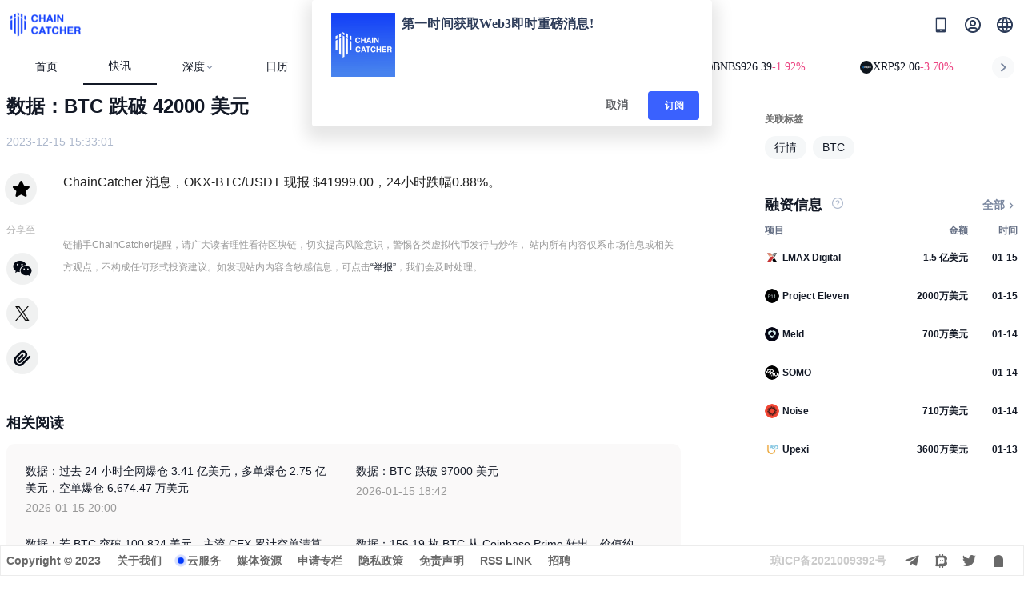

--- FILE ---
content_type: text/html; charset=utf-8
request_url: https://www.chaincatcher.com/article/2108715
body_size: 15141
content:
<!doctype html>
<html data-n-head-ssr lang="zh-CN" data-n-head="%7B%22lang%22:%7B%22ssr%22:%22zh-CN%22%7D%7D">
  <head >
    <meta data-n-head="ssr" charset="utf-8"><meta data-n-head="ssr" name="referrer" content="no-referrer"><meta data-n-head="ssr" name="viewport" content="width=device-width, initial-scale=1.0, maximum-scale=1.0, user-scalable=0"><meta data-n-head="ssr" httpEquiv="cache-control" content="no-cache, no-store, must-revalidate"><meta data-n-head="ssr" name="title" content="数据：BTC 跌破 42000 美元 - ChainCatcher"><meta data-n-head="ssr" name="published_time" property="published_time" content="2023-12-15 23:33:01"><meta data-n-head="ssr" name="description" content="ChainCatcher 消息，OKX-BTC/USDT 现报 $41999.00，24小时跌幅0.88%。"><meta data-n-head="ssr" name="keywords" content="行情,BTC"><meta data-n-head="ssr" name="twitter:site" property="twitter:site" content="@ChainCatcher_"><meta data-n-head="ssr" name="twitter:creator" property="twitter:creator" content="@ChainCatcher_"><meta data-n-head="ssr" name="twitter:title" property="twitter:title" content="数据：BTC 跌破 42000 美元 - ChainCatcher"><meta data-n-head="ssr" name="twitter:description" property="twitter:description" content="ChainCatcher 消息，OKX-BTC/USDT 现报 $41999.00，24小时跌幅0.88%。"><meta data-n-head="ssr" name="twitter:image" property="twitter:image" content="https://www.chaincatcher.com/_nuxt/img/wx_icon2.c6d0b0c.png"><meta data-n-head="ssr" name="twitter:card" property="twitter:card" content="summary"><meta data-n-head="ssr" name="og:title" property="og:title" content="数据：BTC 跌破 42000 美元 - ChainCatcher"><meta data-n-head="ssr" name="og:description" property="og:description" content="ChainCatcher 消息，OKX-BTC/USDT 现报 $41999.00，24小时跌幅0.88%。"><meta data-n-head="ssr" name="og:type" property="og:type" content="article"><meta data-n-head="ssr" name="og:site_name" property="og:site_name" content="ChainCatcher"><meta data-n-head="ssr" name="og:image" property="og:image" content="https://www.chaincatcher.com/_nuxt/img/tg-share-small.b2e7986.png"><meta data-n-head="ssr" name="og:url" property="og:url" content="https://www.chaincatcher.com/article/2108715"><title>数据：BTC 跌破 42000 美元 - ChainCatcher</title><link data-n-head="ssr" rel="icon" type="image/x-icon" href="/favicon.ico"><link data-n-head="ssr" rel="alternate" hreflang="zh-CN" href="https://www.chaincatcher.com/article/2108715"><link data-n-head="ssr" rel="alternate" hreflang="zh-TW" href="https://www.chaincatcher.com/zh-tw/article/2108715"><link data-n-head="ssr" rel="alternate" hreflang="en-US" href="https://www.chaincatcher.com/en/article/2108715"><link data-n-head="ssr" rel="alternate" hreflang="ko" href="https://www.chaincatcher.com/ko/article/2108715"><link data-n-head="ssr" rel="alternate" hreflang="ja" href="https://www.chaincatcher.com/ja/article/2108715"><link data-n-head="ssr" rel="alternate" hreflang="x-default" href="https://www.chaincatcher.com/article/2108715"><link data-n-head="ssr" rel="canonical" href="https://www.chaincatcher.com/article/2108715"><style data-n-head="vuetify" type="text/css" id="vuetify-theme-stylesheet" nonce="undefined">.v-application a { color: #1976d2; }
.v-application .primary {
  background-color: #1976d2 !important;
  border-color: #1976d2 !important;
}
.v-application .primary--text {
  color: #1976d2 !important;
  caret-color: #1976d2 !important;
}
.v-application .primary.lighten-5 {
  background-color: #c7fdff !important;
  border-color: #c7fdff !important;
}
.v-application .primary--text.text--lighten-5 {
  color: #c7fdff !important;
  caret-color: #c7fdff !important;
}
.v-application .primary.lighten-4 {
  background-color: #a8e0ff !important;
  border-color: #a8e0ff !important;
}
.v-application .primary--text.text--lighten-4 {
  color: #a8e0ff !important;
  caret-color: #a8e0ff !important;
}
.v-application .primary.lighten-3 {
  background-color: #8ac5ff !important;
  border-color: #8ac5ff !important;
}
.v-application .primary--text.text--lighten-3 {
  color: #8ac5ff !important;
  caret-color: #8ac5ff !important;
}
.v-application .primary.lighten-2 {
  background-color: #6aaaff !important;
  border-color: #6aaaff !important;
}
.v-application .primary--text.text--lighten-2 {
  color: #6aaaff !important;
  caret-color: #6aaaff !important;
}
.v-application .primary.lighten-1 {
  background-color: #488fef !important;
  border-color: #488fef !important;
}
.v-application .primary--text.text--lighten-1 {
  color: #488fef !important;
  caret-color: #488fef !important;
}
.v-application .primary.darken-1 {
  background-color: #005eb6 !important;
  border-color: #005eb6 !important;
}
.v-application .primary--text.text--darken-1 {
  color: #005eb6 !important;
  caret-color: #005eb6 !important;
}
.v-application .primary.darken-2 {
  background-color: #00479b !important;
  border-color: #00479b !important;
}
.v-application .primary--text.text--darken-2 {
  color: #00479b !important;
  caret-color: #00479b !important;
}
.v-application .primary.darken-3 {
  background-color: #003180 !important;
  border-color: #003180 !important;
}
.v-application .primary--text.text--darken-3 {
  color: #003180 !important;
  caret-color: #003180 !important;
}
.v-application .primary.darken-4 {
  background-color: #001e67 !important;
  border-color: #001e67 !important;
}
.v-application .primary--text.text--darken-4 {
  color: #001e67 !important;
  caret-color: #001e67 !important;
}
.v-application .secondary {
  background-color: #424242 !important;
  border-color: #424242 !important;
}
.v-application .secondary--text {
  color: #424242 !important;
  caret-color: #424242 !important;
}
.v-application .secondary.lighten-5 {
  background-color: #c1c1c1 !important;
  border-color: #c1c1c1 !important;
}
.v-application .secondary--text.text--lighten-5 {
  color: #c1c1c1 !important;
  caret-color: #c1c1c1 !important;
}
.v-application .secondary.lighten-4 {
  background-color: #a6a6a6 !important;
  border-color: #a6a6a6 !important;
}
.v-application .secondary--text.text--lighten-4 {
  color: #a6a6a6 !important;
  caret-color: #a6a6a6 !important;
}
.v-application .secondary.lighten-3 {
  background-color: #8b8b8b !important;
  border-color: #8b8b8b !important;
}
.v-application .secondary--text.text--lighten-3 {
  color: #8b8b8b !important;
  caret-color: #8b8b8b !important;
}
.v-application .secondary.lighten-2 {
  background-color: #727272 !important;
  border-color: #727272 !important;
}
.v-application .secondary--text.text--lighten-2 {
  color: #727272 !important;
  caret-color: #727272 !important;
}
.v-application .secondary.lighten-1 {
  background-color: #595959 !important;
  border-color: #595959 !important;
}
.v-application .secondary--text.text--lighten-1 {
  color: #595959 !important;
  caret-color: #595959 !important;
}
.v-application .secondary.darken-1 {
  background-color: #2c2c2c !important;
  border-color: #2c2c2c !important;
}
.v-application .secondary--text.text--darken-1 {
  color: #2c2c2c !important;
  caret-color: #2c2c2c !important;
}
.v-application .secondary.darken-2 {
  background-color: #171717 !important;
  border-color: #171717 !important;
}
.v-application .secondary--text.text--darken-2 {
  color: #171717 !important;
  caret-color: #171717 !important;
}
.v-application .secondary.darken-3 {
  background-color: #000000 !important;
  border-color: #000000 !important;
}
.v-application .secondary--text.text--darken-3 {
  color: #000000 !important;
  caret-color: #000000 !important;
}
.v-application .secondary.darken-4 {
  background-color: #000000 !important;
  border-color: #000000 !important;
}
.v-application .secondary--text.text--darken-4 {
  color: #000000 !important;
  caret-color: #000000 !important;
}
.v-application .accent {
  background-color: #82b1ff !important;
  border-color: #82b1ff !important;
}
.v-application .accent--text {
  color: #82b1ff !important;
  caret-color: #82b1ff !important;
}
.v-application .accent.lighten-5 {
  background-color: #ffffff !important;
  border-color: #ffffff !important;
}
.v-application .accent--text.text--lighten-5 {
  color: #ffffff !important;
  caret-color: #ffffff !important;
}
.v-application .accent.lighten-4 {
  background-color: #f8ffff !important;
  border-color: #f8ffff !important;
}
.v-application .accent--text.text--lighten-4 {
  color: #f8ffff !important;
  caret-color: #f8ffff !important;
}
.v-application .accent.lighten-3 {
  background-color: #daffff !important;
  border-color: #daffff !important;
}
.v-application .accent--text.text--lighten-3 {
  color: #daffff !important;
  caret-color: #daffff !important;
}
.v-application .accent.lighten-2 {
  background-color: #bce8ff !important;
  border-color: #bce8ff !important;
}
.v-application .accent--text.text--lighten-2 {
  color: #bce8ff !important;
  caret-color: #bce8ff !important;
}
.v-application .accent.lighten-1 {
  background-color: #9fccff !important;
  border-color: #9fccff !important;
}
.v-application .accent--text.text--lighten-1 {
  color: #9fccff !important;
  caret-color: #9fccff !important;
}
.v-application .accent.darken-1 {
  background-color: #6596e2 !important;
  border-color: #6596e2 !important;
}
.v-application .accent--text.text--darken-1 {
  color: #6596e2 !important;
  caret-color: #6596e2 !important;
}
.v-application .accent.darken-2 {
  background-color: #467dc6 !important;
  border-color: #467dc6 !important;
}
.v-application .accent--text.text--darken-2 {
  color: #467dc6 !important;
  caret-color: #467dc6 !important;
}
.v-application .accent.darken-3 {
  background-color: #2364aa !important;
  border-color: #2364aa !important;
}
.v-application .accent--text.text--darken-3 {
  color: #2364aa !important;
  caret-color: #2364aa !important;
}
.v-application .accent.darken-4 {
  background-color: #004c90 !important;
  border-color: #004c90 !important;
}
.v-application .accent--text.text--darken-4 {
  color: #004c90 !important;
  caret-color: #004c90 !important;
}
.v-application .error {
  background-color: #ff5252 !important;
  border-color: #ff5252 !important;
}
.v-application .error--text {
  color: #ff5252 !important;
  caret-color: #ff5252 !important;
}
.v-application .error.lighten-5 {
  background-color: #ffe4d5 !important;
  border-color: #ffe4d5 !important;
}
.v-application .error--text.text--lighten-5 {
  color: #ffe4d5 !important;
  caret-color: #ffe4d5 !important;
}
.v-application .error.lighten-4 {
  background-color: #ffc6b9 !important;
  border-color: #ffc6b9 !important;
}
.v-application .error--text.text--lighten-4 {
  color: #ffc6b9 !important;
  caret-color: #ffc6b9 !important;
}
.v-application .error.lighten-3 {
  background-color: #ffa99e !important;
  border-color: #ffa99e !important;
}
.v-application .error--text.text--lighten-3 {
  color: #ffa99e !important;
  caret-color: #ffa99e !important;
}
.v-application .error.lighten-2 {
  background-color: #ff8c84 !important;
  border-color: #ff8c84 !important;
}
.v-application .error--text.text--lighten-2 {
  color: #ff8c84 !important;
  caret-color: #ff8c84 !important;
}
.v-application .error.lighten-1 {
  background-color: #ff6f6a !important;
  border-color: #ff6f6a !important;
}
.v-application .error--text.text--lighten-1 {
  color: #ff6f6a !important;
  caret-color: #ff6f6a !important;
}
.v-application .error.darken-1 {
  background-color: #df323b !important;
  border-color: #df323b !important;
}
.v-application .error--text.text--darken-1 {
  color: #df323b !important;
  caret-color: #df323b !important;
}
.v-application .error.darken-2 {
  background-color: #bf0025 !important;
  border-color: #bf0025 !important;
}
.v-application .error--text.text--darken-2 {
  color: #bf0025 !important;
  caret-color: #bf0025 !important;
}
.v-application .error.darken-3 {
  background-color: #9f0010 !important;
  border-color: #9f0010 !important;
}
.v-application .error--text.text--darken-3 {
  color: #9f0010 !important;
  caret-color: #9f0010 !important;
}
.v-application .error.darken-4 {
  background-color: #800000 !important;
  border-color: #800000 !important;
}
.v-application .error--text.text--darken-4 {
  color: #800000 !important;
  caret-color: #800000 !important;
}
.v-application .info {
  background-color: #2196f3 !important;
  border-color: #2196f3 !important;
}
.v-application .info--text {
  color: #2196f3 !important;
  caret-color: #2196f3 !important;
}
.v-application .info.lighten-5 {
  background-color: #d4ffff !important;
  border-color: #d4ffff !important;
}
.v-application .info--text.text--lighten-5 {
  color: #d4ffff !important;
  caret-color: #d4ffff !important;
}
.v-application .info.lighten-4 {
  background-color: #b5ffff !important;
  border-color: #b5ffff !important;
}
.v-application .info--text.text--lighten-4 {
  color: #b5ffff !important;
  caret-color: #b5ffff !important;
}
.v-application .info.lighten-3 {
  background-color: #95e8ff !important;
  border-color: #95e8ff !important;
}
.v-application .info--text.text--lighten-3 {
  color: #95e8ff !important;
  caret-color: #95e8ff !important;
}
.v-application .info.lighten-2 {
  background-color: #75ccff !important;
  border-color: #75ccff !important;
}
.v-application .info--text.text--lighten-2 {
  color: #75ccff !important;
  caret-color: #75ccff !important;
}
.v-application .info.lighten-1 {
  background-color: #51b0ff !important;
  border-color: #51b0ff !important;
}
.v-application .info--text.text--lighten-1 {
  color: #51b0ff !important;
  caret-color: #51b0ff !important;
}
.v-application .info.darken-1 {
  background-color: #007cd6 !important;
  border-color: #007cd6 !important;
}
.v-application .info--text.text--darken-1 {
  color: #007cd6 !important;
  caret-color: #007cd6 !important;
}
.v-application .info.darken-2 {
  background-color: #0064ba !important;
  border-color: #0064ba !important;
}
.v-application .info--text.text--darken-2 {
  color: #0064ba !important;
  caret-color: #0064ba !important;
}
.v-application .info.darken-3 {
  background-color: #004d9f !important;
  border-color: #004d9f !important;
}
.v-application .info--text.text--darken-3 {
  color: #004d9f !important;
  caret-color: #004d9f !important;
}
.v-application .info.darken-4 {
  background-color: #003784 !important;
  border-color: #003784 !important;
}
.v-application .info--text.text--darken-4 {
  color: #003784 !important;
  caret-color: #003784 !important;
}
.v-application .success {
  background-color: #4caf50 !important;
  border-color: #4caf50 !important;
}
.v-application .success--text {
  color: #4caf50 !important;
  caret-color: #4caf50 !important;
}
.v-application .success.lighten-5 {
  background-color: #dcffd6 !important;
  border-color: #dcffd6 !important;
}
.v-application .success--text.text--lighten-5 {
  color: #dcffd6 !important;
  caret-color: #dcffd6 !important;
}
.v-application .success.lighten-4 {
  background-color: #beffba !important;
  border-color: #beffba !important;
}
.v-application .success--text.text--lighten-4 {
  color: #beffba !important;
  caret-color: #beffba !important;
}
.v-application .success.lighten-3 {
  background-color: #a2ff9e !important;
  border-color: #a2ff9e !important;
}
.v-application .success--text.text--lighten-3 {
  color: #a2ff9e !important;
  caret-color: #a2ff9e !important;
}
.v-application .success.lighten-2 {
  background-color: #85e783 !important;
  border-color: #85e783 !important;
}
.v-application .success--text.text--lighten-2 {
  color: #85e783 !important;
  caret-color: #85e783 !important;
}
.v-application .success.lighten-1 {
  background-color: #69cb69 !important;
  border-color: #69cb69 !important;
}
.v-application .success--text.text--lighten-1 {
  color: #69cb69 !important;
  caret-color: #69cb69 !important;
}
.v-application .success.darken-1 {
  background-color: #2d9437 !important;
  border-color: #2d9437 !important;
}
.v-application .success--text.text--darken-1 {
  color: #2d9437 !important;
  caret-color: #2d9437 !important;
}
.v-application .success.darken-2 {
  background-color: #00791e !important;
  border-color: #00791e !important;
}
.v-application .success--text.text--darken-2 {
  color: #00791e !important;
  caret-color: #00791e !important;
}
.v-application .success.darken-3 {
  background-color: #006000 !important;
  border-color: #006000 !important;
}
.v-application .success--text.text--darken-3 {
  color: #006000 !important;
  caret-color: #006000 !important;
}
.v-application .success.darken-4 {
  background-color: #004700 !important;
  border-color: #004700 !important;
}
.v-application .success--text.text--darken-4 {
  color: #004700 !important;
  caret-color: #004700 !important;
}
.v-application .warning {
  background-color: #fb8c00 !important;
  border-color: #fb8c00 !important;
}
.v-application .warning--text {
  color: #fb8c00 !important;
  caret-color: #fb8c00 !important;
}
.v-application .warning.lighten-5 {
  background-color: #ffff9e !important;
  border-color: #ffff9e !important;
}
.v-application .warning--text.text--lighten-5 {
  color: #ffff9e !important;
  caret-color: #ffff9e !important;
}
.v-application .warning.lighten-4 {
  background-color: #fffb82 !important;
  border-color: #fffb82 !important;
}
.v-application .warning--text.text--lighten-4 {
  color: #fffb82 !important;
  caret-color: #fffb82 !important;
}
.v-application .warning.lighten-3 {
  background-color: #ffdf67 !important;
  border-color: #ffdf67 !important;
}
.v-application .warning--text.text--lighten-3 {
  color: #ffdf67 !important;
  caret-color: #ffdf67 !important;
}
.v-application .warning.lighten-2 {
  background-color: #ffc24b !important;
  border-color: #ffc24b !important;
}
.v-application .warning--text.text--lighten-2 {
  color: #ffc24b !important;
  caret-color: #ffc24b !important;
}
.v-application .warning.lighten-1 {
  background-color: #ffa72d !important;
  border-color: #ffa72d !important;
}
.v-application .warning--text.text--lighten-1 {
  color: #ffa72d !important;
  caret-color: #ffa72d !important;
}
.v-application .warning.darken-1 {
  background-color: #db7200 !important;
  border-color: #db7200 !important;
}
.v-application .warning--text.text--darken-1 {
  color: #db7200 !important;
  caret-color: #db7200 !important;
}
.v-application .warning.darken-2 {
  background-color: #bb5900 !important;
  border-color: #bb5900 !important;
}
.v-application .warning--text.text--darken-2 {
  color: #bb5900 !important;
  caret-color: #bb5900 !important;
}
.v-application .warning.darken-3 {
  background-color: #9d4000 !important;
  border-color: #9d4000 !important;
}
.v-application .warning--text.text--darken-3 {
  color: #9d4000 !important;
  caret-color: #9d4000 !important;
}
.v-application .warning.darken-4 {
  background-color: #802700 !important;
  border-color: #802700 !important;
}
.v-application .warning--text.text--darken-4 {
  color: #802700 !important;
  caret-color: #802700 !important;
}</style><script data-n-head="nuxt-jsonld" data-hid="nuxt-jsonld-4f6fb429" type="application/ld+json">{"@context":"https://schema.org","@graph":[{"@type":"BreadcrumbList","itemListElement":[{"@type":"ListItem","position":1,"name":"首页","item":"https://www.chaincatcher.com/"},{"@type":"ListItem","position":2,"name":"快讯","item":"https://www.chaincatcher.com/news"},{"@type":"ListItem","position":3,"name":"数据：BTC 跌破 42000 美元","item":"https://www.chaincatcher.com/article/2108715"}]},{"@type":"ReportageNewsArticle","headline":"数据：BTC 跌破 42000 美元","image":["https://www.chaincatcher.com/logo.png"],"description":"ChainCatcher 消息，OKX-BTC/USDT 现报 $41999.00，24小时跌幅0.88%。","articleBody":"ChainCatcher 消息，OKX-BTC/USDT 现报 $41999.00，24小时跌幅0.88%。","datePublished":"2023-12-15T23:33:01+08:00","dateModified":"2023-12-15T23:33:01+08:00","author":{"@type":"Person","name":"ChainCatcher","url":"https://www.chaincatcher.com"},"editor":{"@type":"Person","name":"ChainCatcher"},"publisher":{"@type":"Organization","name":"ChainCatcher","logo":{"@type":"ImageObject","url":"https://www.chaincatcher.com/logo.png"}},"mainEntityOfPage":"https://www.chaincatcher.com/article/2108715","isAccessibleForFree":true,"about":[],"mentions":[],"keywords":"行情,BTC","speakable":{"@type":"SpeakableSpecification","cssSelector":[".article-summary",".key-points"]}}]}</script><link rel="preload" href="/_nuxt/c4dbc57.js" as="script"><link rel="preload" href="/_nuxt/6e31a98.js" as="script"><link rel="preload" href="/_nuxt/css/575560e.css" as="style"><link rel="preload" href="/_nuxt/5ba15df.js" as="script"><link rel="preload" href="/_nuxt/css/1a1d91d.css" as="style"><link rel="preload" href="/_nuxt/63c1d85.js" as="script"><link rel="stylesheet" href="/_nuxt/css/575560e.css"><link rel="stylesheet" href="/_nuxt/css/1a1d91d.css">
  </head>
  <body >
    <div data-server-rendered="true" id="__nuxt"><div id="__layout"><div data-app="true" id="app" class="v-application app_wraper v-application--is-ltr theme--light"><div class="v-application--wrap"><header data-fetch-key="layout-header:0" class="header v-sheet theme--light v-toolbar v-toolbar--flat v-app-bar v-app-bar--clipped v-app-bar--fixed" style="height:107px;width:100%;margin-top:0px;transform:translateY(0px);left:0px;right:0px;background-color:#fff;border-color:#fff;" data-v-7ce81e19><div class="v-toolbar__content" style="height:107px;"><div class="v-overlay overlay_area theme--dark" style="z-index:99;" data-v-7ce81e19><div class="v-overlay__scrim" style="opacity:0;background-color:#212121;border-color:#212121;"></div></div> <div class="container pa-0" data-v-7ce81e19><div class="top_area" data-v-7ce81e19><div class="header_container" data-v-7ce81e19><div class="row no-gutters align-center justify-space-between" data-v-7ce81e19><div class="d-flex align-center col-sm-2 col-md-4 col" data-v-7ce81e19><a href="/" class="d-flex align-center" data-v-7ce81e19><img src="/_nuxt/img/logo.6e7d2c8.png" alt="logo加载失败" class="img_logo" data-v-7ce81e19></a></div> <div class="search_area d-none d-md-flex justify-center align-center col-sm-4 col-md-4 col" data-v-7ce81e19><div class="text_field d-flex justify-center" data-v-7ce81e19><div class="v-input global_search v-input--hide-details v-input--is-readonly v-input--dense theme--light v-text-field v-text-field--full-width v-text-field--single-line v-text-field--placeholder" data-v-7ce81e19><div class="v-input__prepend-outer"><span class="search_icon" data-v-7ce81e19><span class="icon_drop" data-v-7ce81e19></span></span></div><div class="v-input__control"><div class="v-input__slot"><div class="v-text-field__slot"><input id="input-75183301" placeholder="搜索..." readonly="readonly" type="text" value=""></div></div></div></div></div></div> <div class="logo_area d-flex justify-end align-center col-sm-4 col-md-4 col" data-v-7ce81e19><!----> <div class="d-flex align-center justify-center d-md-none mobile_search_wrap global_search" style="width:24px;height:24px;background:none;" data-v-7ce81e19><img src="/_nuxt/img/search.76a5201.png" alt="" style="width:24px;height:24px;" data-v-7ce81e19></div> <div class="d-none d-md-block icon" data-v-7ce81e19><div class="qrcode_area pb-2" data-v-7ce81e19><span class="cur_qrcode" data-v-7ce81e19></span> <span class="download" data-v-7ce81e19>扫码下载</span></div></div> <div class="scan-box d-flex align-center" style="margin:0 16px;" data-v-7ce81e19><span class="text no_log" data-v-7ce81e19><img src="/_nuxt/img/profile.2f55667.png" alt="" data-v-7ce81e19></span> <!----></div> <div class="v-menu" data-v-7ce81e19><button type="button" role="button" aria-haspopup="true" aria-expanded="false" class="lang_text v-btn v-btn--text theme--light v-size--default" data-v-7ce81e19><span class="v-btn__content"><img src="/_nuxt/img/lang.aad807a.png" alt="" style="width:24px;height:24px;" data-v-7ce81e19></span></button><!----></div></div></div> <div class="d-none mobile_search mb-2" data-v-7ce81e19><div class="v-input global_search v-input--hide-details v-input--dense theme--light v-text-field v-text-field--placeholder" data-v-7ce81e19><div class="v-input__prepend-outer"><span class="search_icon" data-v-7ce81e19><span class="icon_drop" data-v-7ce81e19></span></span></div><div class="v-input__control"><div class="v-input__slot"><div class="v-text-field__slot"><input id="input-75183304" placeholder="search..." type="text" value=""></div></div></div></div></div></div></div> <div class="nav_wraper py-2" style="display:none;" data-v-7ce81e19><div class="nav d-flex align-center" data-v-7ce81e19><div menuActive="" class="nav_item" data-v-7ce81e19><a href="/" target="" data-v-7ce81e19><!----> 
              首页
              </a></div><div menuActive="" class="nav_item" data-v-7ce81e19><a href="/article" target="" data-v-7ce81e19><!----> 
              文章
              </a></div><div menuActive="" class="nav_item" data-v-7ce81e19><a href="/news" target="" data-v-7ce81e19><!----> 
              快讯
              </a></div><div menuActive="" class="nav_item" data-v-7ce81e19><a href="/special" target="" data-v-7ce81e19><!----> 
              专题
              </a></div><div menuActive="" class="nav_item" data-v-7ce81e19><a href="/specialt" target="" data-v-7ce81e19><!----> 
              专栏
              </a></div><div menuActive="" class="nav_item" data-v-7ce81e19><a href="/etf" target="" data-v-7ce81e19><!----> 
              ETF
              </a></div><div menuActive="" class="nav_item" data-v-7ce81e19><a href="/knowledgeBase" target="" data-v-7ce81e19><!----> 
              知识库
              </a></div><div menuActive="" class="nav_item" data-v-7ce81e19><a href="/calendar" target="" data-v-7ce81e19><!----> 
              日历
              </a></div><div menuActive="" class="nav_item" data-v-7ce81e19><a href="/activity" target="" data-v-7ce81e19><!----> 
              活动
              </a></div><div menuActive="" class="nav_item" data-v-7ce81e19><a href="/toolNav" target="" class="d-none d-md-flex" data-v-7ce81e19><!----> 
              工具导航
              </a></div></div></div> <div class="head-bottom" style="display:flex;min-height:38px;overflow:hidden;" data-v-7ce81e19><div class="nav-box" data-v-3d0b8d7d data-v-7ce81e19><div class="nav-box-pc" data-v-3d0b8d7d><a href="/" target="" class="nav-item nuxt-link-active" data-v-3d0b8d7d>
        首页
      </a><a href="/news" target="" class="nav-item" data-v-3d0b8d7d>
        快讯
      </a><div class="v-menu" data-v-3d0b8d7d><a aria-haspopup="true" aria-expanded="false" class="nav-item ml-0 d-flex flex-row align-center" data-v-3d0b8d7d>
            深度
            <img src="[data-uri]" alt="" class="icon-down" data-v-3d0b8d7d></a><div data-v-3d0b8d7d="" role="menu" class="v-menu__content theme--light rounded-lg nav-menu" style="max-height:auto;min-width:0px;max-width:auto;top:12px;left:0px;transform-origin:top left;z-index:0;display:none;"> <div class="v-list select second-items v-sheet theme--light" data-v-3d0b8d7d><a href="/article" aria-current="page" tabindex="0" role="menuitem" id="list-item-75183312" class="list_item_active v-list-item--active v-list-item v-list-item--dense v-list-item--link theme--light" data-v-3d0b8d7d><div class="second-item" style="min-width:90px;" data-v-3d0b8d7d>
              文章
            </div></a><a href="/specialt" tabindex="0" role="menuitem" id="list-item-75183314" class="v-list-item v-list-item--dense v-list-item--link theme--light" data-v-3d0b8d7d><div class="second-item" style="min-width:90px;" data-v-3d0b8d7d>
              专栏
            </div></a><a href="/special" tabindex="0" role="menuitem" id="list-item-75183316" class="v-list-item v-list-item--dense v-list-item--link theme--light" data-v-3d0b8d7d><div class="second-item" style="min-width:90px;" data-v-3d0b8d7d>
              专题
            </div></a><a href="/etf" tabindex="0" role="menuitem" id="list-item-75183318" class="v-list-item v-list-item--dense v-list-item--link theme--light" data-v-3d0b8d7d><div class="second-item" style="min-width:90px;" data-v-3d0b8d7d>
              ETF
            </div></a></div></div></div><a href="/calendar" target="" class="nav-item" data-v-3d0b8d7d>
        日历
      </a><div class="v-menu" data-v-3d0b8d7d><a aria-haspopup="true" aria-expanded="false" class="nav-item ml-0 d-flex flex-row align-center" data-v-3d0b8d7d>
            发现
            <img src="[data-uri]" alt="" class="icon-down" data-v-3d0b8d7d></a><div data-v-3d0b8d7d="" role="menu" class="v-menu__content theme--light rounded-lg nav-menu" style="max-height:auto;min-width:0px;max-width:auto;top:12px;left:0px;transform-origin:top left;z-index:0;display:none;"> <div class="v-list select second-items v-sheet theme--light" data-v-3d0b8d7d><a href="/activity" tabindex="0" role="menuitem" id="list-item-75183325" class="v-list-item v-list-item--dense v-list-item--link theme--light" data-v-3d0b8d7d><div class="second-item" style="min-width:90px;" data-v-3d0b8d7d>
              活动
            </div></a><a href="/knowledgeBase" tabindex="0" role="menuitem" id="list-item-75183327" class="v-list-item v-list-item--dense v-list-item--link theme--light" data-v-3d0b8d7d><div class="second-item" style="min-width:90px;" data-v-3d0b8d7d>
              知识库
            </div></a><a href="/toolNav" tabindex="0" role="menuitem" id="list-item-75183329" class="v-list-item v-list-item--dense v-list-item--link theme--light" data-v-3d0b8d7d><div class="second-item" style="min-width:90px;" data-v-3d0b8d7d>
              工具导航
            </div></a></div></div></div></div> <!----> <!----></div> <div class="marquee-wrapper" data-v-4e423b78 data-v-7ce81e19><div class="arrow left" data-v-4e423b78><img src="[data-uri]" alt data-v-4e423b78></div> <div class="marquee" data-v-4e423b78><div class="marquee-content" style="transform:translateX(0px);" data-v-4e423b78><div class="token-item" data-v-4e423b78><img src="https://public.rootdata.com/images/b6/1666341517173.jpg" alt class="token-img" data-v-4e423b78> <span class="token-name" data-v-4e423b78>BTC</span> <span class="token-price" data-v-4e423b78>$95,399.37</span> <span class="token-change change-down" data-v-4e423b78>-2.14%</span></div><div class="token-item" data-v-4e423b78><img src="https://public.rootdata.com/images/b6/1703249591096.jpg" alt class="token-img" data-v-4e423b78> <span class="token-name" data-v-4e423b78>ETH</span> <span class="token-price" data-v-4e423b78>$3,292.60</span> <span class="token-change change-down" data-v-4e423b78>-2.53%</span></div><div class="token-item" data-v-4e423b78><img src="https://public.rootdata.com/images/b6/1667991810349.jpg" alt class="token-img" data-v-4e423b78> <span class="token-name" data-v-4e423b78>BNB</span> <span class="token-price" data-v-4e423b78>$926.39</span> <span class="token-change change-down" data-v-4e423b78>-1.92%</span></div><div class="token-item" data-v-4e423b78><img src="https://public.rootdata.com/images/b15/1666341931142.jpg" alt class="token-img" data-v-4e423b78> <span class="token-name" data-v-4e423b78>XRP</span> <span class="token-price" data-v-4e423b78>$2.06</span> <span class="token-change change-down" data-v-4e423b78>-3.70%</span></div><div class="token-item" data-v-4e423b78><img src="https://public.rootdata.com/images/b15/1666364340995.jpg" alt class="token-img" data-v-4e423b78> <span class="token-name" data-v-4e423b78>SOL</span> <span class="token-price" data-v-4e423b78>$141.52</span> <span class="token-change change-down" data-v-4e423b78>-3.99%</span></div><div class="token-item" data-v-4e423b78><img src="https://public.rootdata.com/images/b6/1668593152266.jpg" alt class="token-img" data-v-4e423b78> <span class="token-name" data-v-4e423b78>TRX</span> <span class="token-price" data-v-4e423b78>$0.3106</span> <span class="token-change change-up" data-v-4e423b78>+2.47%</span></div><div class="token-item" data-v-4e423b78><img src="https://public.rootdata.com/images/b15/1666342910836.jpg" alt class="token-img" data-v-4e423b78> <span class="token-name" data-v-4e423b78>DOGE</span> <span class="token-price" data-v-4e423b78>$0.1394</span> <span class="token-change change-down" data-v-4e423b78>-5.35%</span></div><div class="token-item" data-v-4e423b78><img src="https://public.rootdata.com/images/b15/1666345671320.jpg" alt class="token-img" data-v-4e423b78> <span class="token-name" data-v-4e423b78>ADA</span> <span class="token-price" data-v-4e423b78>$0.3912</span> <span class="token-change change-down" data-v-4e423b78>-5.25%</span></div><div class="token-item" data-v-4e423b78><img src="https://public.rootdata.com/images/b6/1688464258839.jpg" alt class="token-img" data-v-4e423b78> <span class="token-name" data-v-4e423b78>BCH</span> <span class="token-price" data-v-4e423b78>$581.15</span> <span class="token-change change-down" data-v-4e423b78>-3.60%</span></div><div class="token-item" data-v-4e423b78><img src="https://public.rootdata.com/images/b16/1666513899328.jpg" alt class="token-img" data-v-4e423b78> <span class="token-name" data-v-4e423b78>LINK</span> <span class="token-price" data-v-4e423b78>$13.63</span> <span class="token-change change-down" data-v-4e423b78>-4.13%</span></div><div class="token-item" data-v-4e423b78><img src="https://public.rootdata.com/images/b12/1687927316246.jpg" alt class="token-img" data-v-4e423b78> <span class="token-name" data-v-4e423b78>HYPE</span> <span class="token-price" data-v-4e423b78>$24.46</span> <span class="token-change change-down" data-v-4e423b78>-6.45%</span></div><div class="token-item" data-v-4e423b78><img src="https://public.rootdata.com/images/b12/1747711205885.png" alt class="token-img" data-v-4e423b78> <span class="token-name" data-v-4e423b78>AAVE</span> <span class="token-price" data-v-4e423b78>$169.96</span> <span class="token-change change-down" data-v-4e423b78>-4.84%</span></div><div class="token-item" data-v-4e423b78><img src="https://public.rootdata.com/images/b6/1744523743365.jpg" alt class="token-img" data-v-4e423b78> <span class="token-name" data-v-4e423b78>SUI</span> <span class="token-price" data-v-4e423b78>$1.78</span> <span class="token-change change-down" data-v-4e423b78>-3.66%</span></div><div class="token-item" data-v-4e423b78><img src="https://public.rootdata.com/images/b15/1666344010515.jpg" alt class="token-img" data-v-4e423b78> <span class="token-name" data-v-4e423b78>XLM</span> <span class="token-price" data-v-4e423b78>$0.2257</span> <span class="token-change change-down" data-v-4e423b78>-4.65%</span></div><div class="token-item" data-v-4e423b78><img src="https://public.rootdata.com/images/b6/1759897757189.jpg" alt class="token-img" data-v-4e423b78> <span class="token-name" data-v-4e423b78>ZEC</span> <span class="token-price" data-v-4e423b78>$408.91</span> <span class="token-change change-down" data-v-4e423b78>-7.38%</span></div> <div class="token-item" data-v-4e423b78><img src="https://public.rootdata.com/images/b6/1666341517173.jpg" alt class="token-img" data-v-4e423b78> <span class="token-name" data-v-4e423b78>BTC</span> <span class="token-price" data-v-4e423b78>$95,399.37</span> <span class="token-change change-down" data-v-4e423b78>-2.14%</span></div><div class="token-item" data-v-4e423b78><img src="https://public.rootdata.com/images/b6/1703249591096.jpg" alt class="token-img" data-v-4e423b78> <span class="token-name" data-v-4e423b78>ETH</span> <span class="token-price" data-v-4e423b78>$3,292.60</span> <span class="token-change change-down" data-v-4e423b78>-2.53%</span></div><div class="token-item" data-v-4e423b78><img src="https://public.rootdata.com/images/b6/1667991810349.jpg" alt class="token-img" data-v-4e423b78> <span class="token-name" data-v-4e423b78>BNB</span> <span class="token-price" data-v-4e423b78>$926.39</span> <span class="token-change change-down" data-v-4e423b78>-1.92%</span></div><div class="token-item" data-v-4e423b78><img src="https://public.rootdata.com/images/b15/1666341931142.jpg" alt class="token-img" data-v-4e423b78> <span class="token-name" data-v-4e423b78>XRP</span> <span class="token-price" data-v-4e423b78>$2.06</span> <span class="token-change change-down" data-v-4e423b78>-3.70%</span></div><div class="token-item" data-v-4e423b78><img src="https://public.rootdata.com/images/b15/1666364340995.jpg" alt class="token-img" data-v-4e423b78> <span class="token-name" data-v-4e423b78>SOL</span> <span class="token-price" data-v-4e423b78>$141.52</span> <span class="token-change change-down" data-v-4e423b78>-3.99%</span></div><div class="token-item" data-v-4e423b78><img src="https://public.rootdata.com/images/b6/1668593152266.jpg" alt class="token-img" data-v-4e423b78> <span class="token-name" data-v-4e423b78>TRX</span> <span class="token-price" data-v-4e423b78>$0.3106</span> <span class="token-change change-up" data-v-4e423b78>+2.47%</span></div><div class="token-item" data-v-4e423b78><img src="https://public.rootdata.com/images/b15/1666342910836.jpg" alt class="token-img" data-v-4e423b78> <span class="token-name" data-v-4e423b78>DOGE</span> <span class="token-price" data-v-4e423b78>$0.1394</span> <span class="token-change change-down" data-v-4e423b78>-5.35%</span></div><div class="token-item" data-v-4e423b78><img src="https://public.rootdata.com/images/b15/1666345671320.jpg" alt class="token-img" data-v-4e423b78> <span class="token-name" data-v-4e423b78>ADA</span> <span class="token-price" data-v-4e423b78>$0.3912</span> <span class="token-change change-down" data-v-4e423b78>-5.25%</span></div><div class="token-item" data-v-4e423b78><img src="https://public.rootdata.com/images/b6/1688464258839.jpg" alt class="token-img" data-v-4e423b78> <span class="token-name" data-v-4e423b78>BCH</span> <span class="token-price" data-v-4e423b78>$581.15</span> <span class="token-change change-down" data-v-4e423b78>-3.60%</span></div><div class="token-item" data-v-4e423b78><img src="https://public.rootdata.com/images/b16/1666513899328.jpg" alt class="token-img" data-v-4e423b78> <span class="token-name" data-v-4e423b78>LINK</span> <span class="token-price" data-v-4e423b78>$13.63</span> <span class="token-change change-down" data-v-4e423b78>-4.13%</span></div><div class="token-item" data-v-4e423b78><img src="https://public.rootdata.com/images/b12/1687927316246.jpg" alt class="token-img" data-v-4e423b78> <span class="token-name" data-v-4e423b78>HYPE</span> <span class="token-price" data-v-4e423b78>$24.46</span> <span class="token-change change-down" data-v-4e423b78>-6.45%</span></div><div class="token-item" data-v-4e423b78><img src="https://public.rootdata.com/images/b12/1747711205885.png" alt class="token-img" data-v-4e423b78> <span class="token-name" data-v-4e423b78>AAVE</span> <span class="token-price" data-v-4e423b78>$169.96</span> <span class="token-change change-down" data-v-4e423b78>-4.84%</span></div><div class="token-item" data-v-4e423b78><img src="https://public.rootdata.com/images/b6/1744523743365.jpg" alt class="token-img" data-v-4e423b78> <span class="token-name" data-v-4e423b78>SUI</span> <span class="token-price" data-v-4e423b78>$1.78</span> <span class="token-change change-down" data-v-4e423b78>-3.66%</span></div><div class="token-item" data-v-4e423b78><img src="https://public.rootdata.com/images/b15/1666344010515.jpg" alt class="token-img" data-v-4e423b78> <span class="token-name" data-v-4e423b78>XLM</span> <span class="token-price" data-v-4e423b78>$0.2257</span> <span class="token-change change-down" data-v-4e423b78>-4.65%</span></div><div class="token-item" data-v-4e423b78><img src="https://public.rootdata.com/images/b6/1759897757189.jpg" alt class="token-img" data-v-4e423b78> <span class="token-name" data-v-4e423b78>ZEC</span> <span class="token-price" data-v-4e423b78>$408.91</span> <span class="token-change change-down" data-v-4e423b78>-7.38%</span></div></div></div> <div class="arrow right" data-v-4e423b78><img src="[data-uri]" alt data-v-4e423b78></div></div></div> <div class="mobie_search" style="display:none;" data-v-7ce81e19><div class="menu-btn" data-v-7ce81e19><img src="[data-uri]" alt="mobie-menu" class="mobie-menu" data-v-7ce81e19></div> <div class="mobie-global-search" data-v-7ce81e19><div class="global_search_content" data-v-7ce81e19><div class="v-input global_search v-input--hide-details v-input--dense theme--light v-text-field v-text-field--placeholder" data-v-7ce81e19><div class="v-input__control"><div class="v-input__slot"><div class="v-text-field__slot"><input id="input-75183332" placeholder="搜索..." type="text" value=""></div><div class="v-input__append-inner"><span class="search_icon" style="margin-top:8px;" data-v-7ce81e19><span class="icon_drop" data-v-7ce81e19></span></span></div></div></div></div></div> <!----></div></div> <div class="mobie_drawer" data-v-7ce81e19><!----> <div class="drawer" data-v-7ce81e19><div class="mobile_menu" data-v-7ce81e19><div class="nav_item" data-v-7ce81e19><a href="/" target="" data-v-7ce81e19>
                首页
              </a></div><div class="nav_item" data-v-7ce81e19><a href="/article" target="" data-v-7ce81e19>
                文章
              </a></div><div class="nav_item" data-v-7ce81e19><a href="/news" target="" data-v-7ce81e19>
                快讯
              </a></div><div class="nav_item" data-v-7ce81e19><a href="/special" target="" data-v-7ce81e19>
                专题
              </a></div><div class="nav_item" data-v-7ce81e19><a href="/specialt" target="" data-v-7ce81e19>
                专栏
              </a></div><div class="nav_item" data-v-7ce81e19><a href="/etf" target="" data-v-7ce81e19>
                ETF
              </a></div><div class="nav_item" data-v-7ce81e19><a href="/knowledgeBase" target="" data-v-7ce81e19>
                知识库
              </a></div><div class="nav_item" data-v-7ce81e19><a href="/calendar" target="" data-v-7ce81e19>
                日历
              </a></div><div class="nav_item" data-v-7ce81e19><a href="/activity" target="" data-v-7ce81e19>
                活动
              </a></div><div class="nav_item" data-v-7ce81e19><a href="/toolNav" target="" class="d-none d-md-flex" data-v-7ce81e19>
                工具导航
              </a></div></div></div></div> <!----></div></div></header> <div class="v-overlay global_loading theme--dark" style="z-index:999;" data-v-38507a5c><div class="v-overlay__scrim" style="opacity:0;background-color:#000000;border-color:#000000;"></div></div> <!----> <main class="v-main scroll_bar pb-md-10 cust-main" style="padding-top:107px;padding-right:0px;padding-bottom:0px;padding-left:0px;"><div class="v-main__wrap"><div class="container details_wraper" data-v-b0808ef0 data-v-b0808ef0 data-v-41dde528><nav aria-label="Breadcrumb" style="display:none;" data-v-b0808ef0><a href="/">首页</a> <a href="/news" data-v-b0808ef0>
      快讯
    </a> <span data-v-b0808ef0>数据：BTC 跌破 42000 美元</span></nav> <div class="row no-gutters justify-space-between" data-v-b0808ef0 data-v-b0808ef0><div class="left_area col-lg-8 col-12" data-v-b0808ef0 data-v-b0808ef0><div data-v-b0808ef0><!----> <h1 class="news_flash_title" data-v-b0808ef0>
          数据：BTC 跌破 42000 美元
        </h1></div> <div class="author d-flex align-center justify-space-between mt-4" data-v-b0808ef0><div class="time" data-v-b0808ef0>
          2023-12-15 23:33:01
        </div> <div class="d-flex d-sm-none flex-row align-center" data-v-b0808ef0><button type="button" class="collect_btn_mobile mr-1 v-btn v-btn--icon v-btn--round theme--light v-size--default" data-v-b0808ef0><span class="v-btn__content"><img src="/_nuxt/img/collect.0becb3d.png" alt="collect" data-v-b0808ef0></span></button> <span data-v-b0808ef0>收藏</span></div></div> <!----> <div class="row row--dense" data-v-b0808ef0 data-v-b0808ef0><div class="share_wrap col col-1" data-v-b0808ef0 data-v-b0808ef0><div class="share_area" data-v-b0808ef0><button type="button" class="collect_btn mb-6 v-btn v-btn--icon v-btn--round theme--light v-size--default" data-v-b0808ef0><span class="v-btn__content"><img src="/_nuxt/img/collect.0becb3d.png" alt="collect" data-v-b0808ef0></span></button> <div class="text mb-5" data-v-b0808ef0>
              分享至
            </div> <a class="items weixin mb-4" data-v-b0808ef0><div class="weixin_share pb-2" data-v-b0808ef0><span class="qr_code" data-v-b0808ef0><!----></span> <span class="text" data-v-b0808ef0>微信扫码</span></div></a> <a href="https://twitter.com/intent/tweet?title=%E6%95%B0%E6%8D%AE%EF%BC%9ABTC%20%E8%B7%8C%E7%A0%B4%2042000%20%E7%BE%8E%E5%85%83&amp;url=https://www.chaincatcher.com/article/2108715" target="_blank" class="items twitter mb-4" data-v-b0808ef0></a> <a class="items paperClip mb-4" data-v-b0808ef0></a></div></div> <div class="col-sm-11 col-12" data-v-b0808ef0 data-v-b0808ef0><div class="rich_text_content mt-6" data-v-b0808ef0><p>ChainCatcher 消息，OKX-BTC/USDT 现报 $41999.00，24小时跌幅0.88%。</p></div> <div class="link_container mb-4" data-v-b0808ef0><div class="link_container_left" data-v-b0808ef0><!----></div> <div class="link_container_right" data-v-b0808ef0><div class="risk-box" data-v-b0808ef0><img src="[data-uri]" alt="warnning" data-v-b0808ef0> <span data-v-b0808ef0>风险提示</span></div></div></div> <!----> <div class="mobile_tag associated_labels mt-8" data-v-b0808ef0><div class="labels_title" data-v-b0808ef0>
              关联标签
            </div> <div class="labels_content d-flex flex-wrap mt-3" data-v-b0808ef0><a href="/tags/%E8%A1%8C%E6%83%85" class="items mr-2 mb-2 px-3 py-1" data-v-b0808ef0>
                行情
              </a><a href="/tags/BTC" class="items mr-2 mb-2 px-3 py-1" data-v-b0808ef0>
                BTC
              </a></div></div> <div class="tip_offs mt-8" data-v-b0808ef0>链捕手ChainCatcher提醒，请广大读者理性看待区块链，切实提高风险意识，警惕各类虚拟代币发行与炒作， 站内所有内容仅系市场信息或相关方观点，不构成任何形式投资建议。如发现站内内容含敏感信息，可点击<a class="tip_offs_btn" style="color: rgba(19, 25, 38, 1); font-size: 12px;" href="https://support.qq.com/products/348386" target="_blank">“举报”</a>，我们会及时处理。</div> <!----> <!----></div></div> <div class="related_reading mt-8" data-v-b0808ef0><div class="label" data-v-b0808ef0>
          相关阅读
        </div> <div class="hot_news mt-3 pa-6 pb-1 d-flex justify-space-between flex-wrap" data-v-b0808ef0><a href="/article/2237805" target="_blank" class="items mb-6" data-v-b0808ef0><div class="paragraph mb-1" data-v-b0808ef0>数据：过去 24 小时全网爆仓 3.41 亿美元，多单爆仓 2.75 亿美元，空单爆仓 6,674.47 万美元</div> <div class="time" data-v-b0808ef0>
              2026-01-16 04:00
            </div></a><a href="/article/2237794" target="_blank" class="items mb-6" data-v-b0808ef0><div class="paragraph mb-1" data-v-b0808ef0>数据：BTC 跌破 97000 美元</div> <div class="time" data-v-b0808ef0>
              2026-01-16 02:42
            </div></a><a href="/article/2237787" target="_blank" class="items mb-6" data-v-b0808ef0><div class="paragraph mb-1" data-v-b0808ef0>数据：若 BTC 突破 100,824 美元，主流 CEX 累计空单清算强度将达 20.68 亿美元</div> <div class="time" data-v-b0808ef0>
              2026-01-16 02:30
            </div></a><a href="/article/2237785" target="_blank" class="items mb-6" data-v-b0808ef0><div class="paragraph mb-1" data-v-b0808ef0>数据：156.19 枚 BTC 从 Coinbase Prime 转出，价值约 1508 万美元</div> <div class="time" data-v-b0808ef0>
              2026-01-16 02:22
            </div></a></div></div> <!----> <!----></div> <div class="right_col col-lg-3 col" data-v-b0808ef0 data-v-b0808ef0><div class="right_area" data-v-b0808ef0><div class="associated_labels mb-9" data-v-b0808ef0><div class="labels_title" data-v-b0808ef0>
            关联标签
          </div> <div class="labels_content d-flex flex-wrap mt-3" data-v-b0808ef0><a href="/tags/%E8%A1%8C%E6%83%85" target="_blank" class="items mr-2 mb-2 px-3 py-1" data-v-b0808ef0>
              行情
            </a><a href="/tags/BTC" target="_blank" class="items mr-2 mb-2 px-3 py-1" data-v-b0808ef0>
              BTC
            </a></div></div> <div data-v-b0808ef0><!----></div> <!----></div></div></div> <div class="v-dialog__container" data-v-2c878270 data-v-b0808ef0><!----></div></div></div></main> <div class="footer" data-v-f0278268><div class="content global_width d-flex flex-column flex-md-row justify-sm-space-between align-center" data-v-f0278268><div class="text d-flex align-center pt-4 pt-sm-0" data-v-f0278268><div class="items mr-0 mr-md-10 pb-2 pb-sm-0 items-copry-right" data-v-f0278268><span data-v-f0278268>Copyright © 2023 </span></div> <div class="items mr-0 mr-md-10 pb-2 pb-sm-0" data-v-f0278268><a href="/pages/about" target="_blank" data-v-f0278268>关于我们</a></div> <div class="items mr-0 mr-md-10 pb-2 pb-sm-0 items-market" data-v-f0278268><div class="new_animate" data-v-f0278268></div> <a href="/aws" target="_blank" data-v-f0278268>
          云服务
        </a></div> <div class="items mr-0 mr-md-10 pb-2 pb-sm-0" data-v-f0278268><a href="https://drive.google.com/drive/folders/1wakK7uQFykInHq7v3q-6d4kTPUrxLN5k" rel="nofollow" target="_blank" data-v-f0278268>
          媒体资源
        </a></div> <div class="d-none d-md-block items mr-0 mr-md-10 pb-2 pb-sm-0" data-v-f0278268><span data-v-f0278268>申请专栏</span></div> <div class="items mr-0 mr-md-10 pb-2 pb-sm-0" data-v-f0278268><a href="/static/privacyPolicy" target="_blank" data-v-f0278268>隐私政策</a></div> <div class="items mr-0 mr-md-10 pb-2 pb-sm-0" data-v-f0278268><a href="/static/disclaimer" target="_blank" data-v-f0278268>免责声明</a></div> <div class="items mr-0 mr-md-10 pb-2 pb-sm-0" data-v-f0278268><a rel="nofollow" href="https://www.chaincatcher.com/clist.xml" target="_blank" data-v-f0278268>RSS LINK
        </a></div> <div class="items items-job mr-0 mr-md-10 pb-2 pb-sm-0" data-v-f0278268><a rel="nofollow" href="https://charming-mochi-125.notion.site/26fab530c59642548dc8ae27d2769925?pvs=4 " target="_blank" data-v-f0278268>招聘
        </a></div> <div class="items items-links links mr-0 mr-md-10 pb-2 pb-sm-0" data-v-f0278268><a rel="nofollow" href="https://t.me/chaincatcher" target="_blank" class="icon icon1" data-v-f0278268></a> <a rel="nofollow" href="https://btok360.com/chaincatcher" target="_blank" class="icon icon4" data-v-f0278268></a> <a rel="nofollow" href="https://twitter.com/ChainCatcher_" target="_blank" class="icon icon2" data-v-f0278268></a> <a rel="nofollow" href="https://mirror.xyz/0x8C4d5E90196325FB22Fff37C97D7984a37e51D11" target="_blank" class="icon icon3" data-v-f0278268></a></div></div> <div class="links hide-mobile-links d-flex align-center pb-2 pb-sm-0" data-v-f0278268><div class="d-none d-md-block items mr-0 mr-md-10 record" data-v-f0278268><a rel="nofollow" href="https://beian.miit.gov.cn/?spm=a2c4g.11186623.0.0.26b45bb6J585QD#/Integrated/index" data-v-f0278268>琼ICP备2021009392号
        </a></div> <a rel="nofollow" href="https://t.me/chaincatcher" target="_blank" class="icon icon1 mr-3" data-v-f0278268></a> <a rel="nofollow" href="https://btok360.com/chaincatcher" target="_blank" class="icon icon4 mr-3" data-v-f0278268></a> <a rel="nofollow" href="https://twitter.com/ChainCatcher_" target="_blank" class="icon icon2 mr-3" data-v-f0278268></a> <a rel="nofollow" href="https://mirror.xyz/0x8C4d5E90196325FB22Fff37C97D7984a37e51D11" target="_blank" class="icon icon3 mr-3" data-v-f0278268></a></div> <div class="d-block d-md-none items mr-0 mr-md-10 pb-4 record" data-v-f0278268><a rel="nofollow" href="https://beian.miit.gov.cn/?spm=a2c4g.11186623.0.0.26b45bb6J585QD#/Integrated/index" data-v-f0278268>琼ICP备2021009392号
      </a></div></div></div> <div class="v-snack v-snack--bottom v-snack--centered v-snack--has-background"><div class="v-snack__wrapper v-sheet theme--dark" style="display:none;"><div role="status" aria-live="polite" class="v-snack__content">
    
</div><div class="v-snack__action "></div></div></div> <div class="open_app_area" data-v-7476f6e4><div class="app_read d-flex justify-space-between align-center pa-3" style="transform:translateX(0px);" data-v-7476f6e4><div class="left_area d-flex" data-v-7476f6e4><img src="/_nuxt/img/app_icon.3a3b261.png" alt="app_icon" loading="lazy" format="webp" data-v-7476f6e4> <div class="ml-2 text_area d-flex flex-wrap align-content-space-around" data-v-7476f6e4><span class="name" data-v-7476f6e4>ChainCatcher</span> <span class="briefIn" data-v-7476f6e4>与创新者共建Web3世界</span></div></div> <div class="right_area ml-2" data-v-7476f6e4><button type="button" class="v-btn v-btn--outlined theme--light v-size--default primary--text" data-v-7476f6e4><span class="v-btn__content"><!---->
                打开App
            </span></button></div></div> <div class="topping pa-1" style="display:none;" data-v-7476f6e4><img src="/_nuxt/img/topping.a7564a0.png" alt="topping" loading="lazy" format="webp" data-v-7476f6e4></div></div> <!----></div></div></div></div><script>window.__NUXT__=(function(a,b,c,d,e,f,g,h,i,j,k,l,m,n,o,p,q,r,s,t,u,v,w,x,y,z,A,B,C,D,E,F,G,H,I,J,K,L,M,N,O,P,Q,R,S,T,U,V,W,X,Y,Z,_,$,aa,ab,ac,ad,ae,af,ag,ah,ai,aj,ak,al,am,an,ao,ap,aq,ar,as,at,au,av,aw,ax,ay,az,aA,aB){return {layout:"default",data:[{isMobile:b,hideShare:b,currentType:h,articleData:{articleType:a,asoItems:[],createBy:B,createByName:"guest",createTime:C,dataType:s,description:"ChainCatcher 消息，OKX-BTC\u002FUSDT 现报 $41999.00，24小时跌幅0.88%。",docBody:"\u003Cp\u003EChainCatcher 消息，OKX-BTC\u002FUSDT 现报 $41999.00，24小时跌幅0.88%。\u003C\u002Fp\u003E",fbStatus:a,fbType:a,hits:381,id:2108715,invCollectNum:f,invHits:f,invShareNum:f,isAuthorized:a,isCollect:f,isHot:f,isProportionalThumb:f,isSearch:f,keywords:"行情,BTC",newsFlashFlag:f,newsFlashType:a,releaseTime:C,shareNum:f,showIndex:f,sourceId:1517739,sourcePublishDate:"2023-12-15 23:29:10",status:a,tagNames:["行情",t],title:"数据：BTC 跌破 42000 美元",topping:f,type:h,_sourceUrl:g},hotArticleList:[],relatedReadingList:[{createTime:D,id:2237805,releaseTime:D,title:"数据：过去 24 小时全网爆仓 3.41 亿美元，多单爆仓 2.75 亿美元，空单爆仓 6,674.47 万美元",type:h},{createTime:E,id:2237794,releaseTime:E,title:"数据：BTC 跌破 97000 美元",type:h},{createTime:F,id:2237787,releaseTime:F,title:"数据：若 BTC 突破 100,824 美元，主流 CEX 累计空单清算强度将达 20.68 亿美元",type:h},{createTime:G,id:2237785,releaseTime:G,title:"数据：156.19 枚 BTC 从 Coinbase Prime 转出，价值约 1508 万美元",type:h}],knowledgeBase:{},financingData:[{tableData:[{amountType:a,amountUnit:i,createTime:"2026-01-16 00:34:50",curTypeEnName:j,curTypeName:k,facAmount:"15000",facAmountUs:150000000,facDate:o,facDateType:a,id:10183,intd:"LMAX Digital 是由 LMAX 集团运营的机构级加密货币交易所。LMAX Digital 提供信任、可靠性和深厚的机构流动性，确保在安全的交易环境中为所有机构加密货币市场参与者提供完全透明、开放的访问和公平的竞争环境。",investList:[],itemId:7889,itemName:H,logoImg:I,publishDate:o,roundsEnName:m,roundsName:m,status:a,linkUrl:"https:\u002F\u002Fwww.rootdata.com\u002Fzh\u002FProjects\u002Fdetail\u002FLMAX Digital ?k=Nzg4OQ==",imgUrl:I,project:H,money:"15000万美元",time:J},{amountType:a,amountUnit:i,createTime:"2026-01-14 21:29:44",curTypeEnName:j,curTypeName:k,facAmount:"2000",facAmountUs:20000000,facDate:o,facDateType:a,id:10174,intd:"Project Eleven 是一个结合量子计算的 Web3 项目，首要任务是将后量子密码学（PQC）应用于现有协议，首先是比特币。这将确保即使经典密码学失效，这些协议依然安全。其首个解决方案是 yellowpages ，这是一个后量子时代的比特币所有权证明，允许用户立即生成抗量子密钥，并将其安全地链接到现有的比特币地址。",investList:[],itemId:18800,itemName:K,logoImg:L,lssuingCode:g,publishDate:o,roundsEnName:"Series A",roundsName:"A轮",status:a,valuation:"12000",valuationUs:120000000,linkUrl:"https:\u002F\u002Fwww.rootdata.com\u002Fzh\u002FProjects\u002Fdetail\u002FProject Eleven?k=MTg4MDA=",imgUrl:L,project:K,money:"2000万美元",time:J},{amountType:a,amountUnit:i,createTime:"2026-01-14 23:38:07",curTypeEnName:j,curTypeName:k,facAmount:"700",facAmountUs:7000000,facDate:l,facDateType:a,id:10178,intd:"Meld 是一个稳定币服务提供商。通过 Meld 网络，金融科技公司、开发者和商家可以在其应用程序内转换超过 150 种法币以及任何稳定币或代币。Meld 为全球支付、汇款、跨境贸易结算以及交易和投资活动的原生区块链接入提供支持。",investList:[],itemId:23242,itemName:M,logoImg:N,publishDate:l,roundsEnName:m,roundsName:m,status:a,linkUrl:"https:\u002F\u002Fwww.rootdata.com\u002Fzh\u002FProjects\u002Fdetail\u002FMeld?k=MjMyNDI=",imgUrl:N,project:M,money:"700万美元",time:u},{amountType:h,amountUnit:i,createTime:"2026-01-14 22:42:37",curTypeEnName:j,curTypeName:k,facAmount:"未披露",facDate:l,facDateType:a,id:10177,intd:"SOMO 是一个加密货币原生收藏品和游戏品牌，专为新一代收藏家和互联网原生用户打造。SOMO 宇宙包含SOMO Codex、SOMO Duel及其旗舰游戏SOMO Battleground，形成一个相互关联、可互操作的游戏循环，既能满足收藏家的需求，也能让竞技玩家乐在其中。每一次发布、发售和激活都旨在实现直播、分享和拥有，从而构建一个收藏品文化操作系统。",investList:[],itemId:12502,itemName:O,logoImg:P,lssuingCode:g,publishDate:l,roundsEnName:"M&A",roundsName:"并购",status:a,linkUrl:"https:\u002F\u002Fwww.rootdata.com\u002Fzh\u002FProjects\u002Fdetail\u002FSOMO?k=MTI1MDI=",imgUrl:P,project:O,money:m,time:u},{amountType:a,amountUnit:i,createTime:"2026-01-14 22:35:03",curTypeEnName:j,curTypeName:k,facAmount:"710",facAmountUs:7100000,facDate:l,facDateType:a,id:10176,intd:"Noise 是一个趋势交易平台，用户可以对趋势、品牌和理念进行多空交易，从而把握关注焦点。价格结合了实时社交数据和交易活动，生成一个持续更新的、客观的文化相关性指标。",investList:[],itemId:15390,itemName:Q,logoImg:R,lssuingCode:g,publishDate:l,roundsEnName:"Seed",roundsName:"种子轮",status:a,linkUrl:"https:\u002F\u002Fwww.rootdata.com\u002Fzh\u002FProjects\u002Fdetail\u002FNoise?k=MTUzOTA=",imgUrl:R,project:Q,money:"710万美元",time:u},{amountType:a,amountUnit:i,createTime:"2026-01-15 11:33:03",curTypeEnName:j,curTypeName:k,facAmount:"3600",facAmountUs:36000000,facDate:S,facDateType:a,id:10181,intd:"Upexi Inc. (nasdaq:UPXI)是一家消费者数据平台，于 2021 年在纳斯达克上市。Upexi 通过结合消费者数据和垂直整合，加速亚马逊和电子商务业务的发展。Upexi 已承诺制定 Solana 财务战略，其中包括 Solana 的增持和质押。他的股票代码是UPXI。",investList:[],itemId:17264,itemName:T,logoImg:U,lssuingCode:g,publishDate:S,roundsEnName:V,roundsName:V,status:a,linkUrl:"https:\u002F\u002Fwww.rootdata.com\u002Fzh\u002FProjects\u002Fdetail\u002FUpexi?k=MTcyNjQ=",imgUrl:U,project:T,money:"3600万美元",time:"01-13"}]}],detailBanner:[]}],fetch:{"layout-header:0":{basicConfig:{scanCodePath:"https:\u002F\u002Fwww.chaincatcher.com\u002Fdownload\u002F",twitterPath:{},multipartyStatistics:{}},getDefaultAvatar:{},searchValue:g,menuActive:g,menuOptions:[{name:W,to:v},{name:X,to:p},{name:Y,to:Z},{name:_,to:w},{name:$,to:x},{name:aa,to:y},{name:ab,to:z},{name:ac,to:ad},{name:ae,to:q},{enableMobile:n,name:af,to:A}],menuOptionsV2:[{name:W,to:v},{name:Y,to:Z},{name:"深度",to:p,tabsFilterKey:[p,x,w,y],children:[{name:X,to:p},{name:$,to:x},{name:_,to:w},{name:aa,to:y}]},{name:ac,to:ad},{name:"发现",to:q,tabsFilterKey:[q,z,A],children:[{name:ae,to:q},{name:ab,to:z},{name:af,to:A}]}],searchLoading:b,noSlider:b,overlay:b,isCtrl:b,associationalWordList:[],popularSearchTermsList:[],LOGIN_DIALOG_TYPE_SIGNIN:"SIGNIN",LOGIN_DIALOG_TYPE_SIGNUP:"SIGNUP",activeTab:f,langNameMap:{zh:{label:ag,index:f},"zh-tw":{label:ah,index:a},en:{label:ai,index:h},ja:{label:aj,index:ak},ko:{label:al,index:s}},langs:[{code:"zh",label:ag},{code:"zh-tw",label:ah},{code:"en",label:ai},{code:"ja",label:aj},{code:"ko",label:al}],selectedLang:r,showQrcode:b,mobieSearchResultShow:b,searchTips:g,showPcNav2:b,tokenList:[{createTime:c,id:a,logoImg:"https:\u002F\u002Fpublic.rootdata.com\u002Fimages\u002Fb6\u002F1666341517173.jpg",percentChange24:-2.13585348,price:95399.3762360517,sortNum:200,source:a,sourceId:h,status:a,subExchangeName:d,subExchangeSymbol:t,symbol:t,type:a,updateTime:e},{createTime:c,id:h,logoImg:"https:\u002F\u002Fpublic.rootdata.com\u002Fimages\u002Fb6\u002F1703249591096.jpg",percentChange24:-2.53110178,price:3292.6030658529,sortNum:199,source:a,sourceId:am,status:a,subExchangeName:d,subExchangeSymbol:an,symbol:an,type:a,updateTime:e},{createTime:c,id:ak,logoImg:"https:\u002F\u002Fpublic.rootdata.com\u002Fimages\u002Fb6\u002F1667991810349.jpg",percentChange24:-1.9151098529,price:926.39,sortNum:198,source:a,sourceId:3894,status:a,subExchangeName:d,subExchangeSymbol:ao,symbol:ao,type:a,updateTime:e},{createTime:c,id:s,logoImg:"https:\u002F\u002Fpublic.rootdata.com\u002Fimages\u002Fb15\u002F1666341931142.jpg",percentChange24:-3.7000905397,price:2.07,sortNum:197,source:a,sourceId:ap,status:a,subExchangeName:d,subExchangeSymbol:aq,symbol:aq,type:a,updateTime:e},{createTime:c,id:5,logoImg:"https:\u002F\u002Fpublic.rootdata.com\u002Fimages\u002Fb15\u002F1666364340995.jpg",percentChange24:-3.9940289382,price:141.52,sortNum:196,source:a,sourceId:117,status:a,subExchangeName:d,subExchangeSymbol:ar,symbol:ar,type:a,updateTime:e},{createTime:c,id:6,logoImg:"https:\u002F\u002Fpublic.rootdata.com\u002Fimages\u002Fb6\u002F1668593152266.jpg",percentChange24:2.4664891535,price:.310606,sortNum:195,source:a,sourceId:119,status:a,subExchangeName:d,subExchangeSymbol:as,symbol:as,type:a,updateTime:e},{createTime:c,id:7,logoImg:"https:\u002F\u002Fpublic.rootdata.com\u002Fimages\u002Fb15\u002F1666342910836.jpg",percentChange24:-5.3513824947,price:.139449,sortNum:194,source:a,sourceId:19,status:a,subExchangeName:d,subExchangeSymbol:at,symbol:at,type:a,updateTime:e},{createTime:c,id:8,logoImg:"https:\u002F\u002Fpublic.rootdata.com\u002Fimages\u002Fb15\u002F1666345671320.jpg",percentChange24:-5.2533672126,price:.391288,sortNum:193,source:a,sourceId:50,status:a,subExchangeName:d,subExchangeSymbol:au,symbol:au,type:a,updateTime:e},{createTime:c,id:9,logoImg:"https:\u002F\u002Fpublic.rootdata.com\u002Fimages\u002Fb6\u002F1688464258839.jpg",percentChange24:-3.60082912,price:581.1502956563,sortNum:192,source:a,sourceId:204,status:a,subExchangeName:d,subExchangeSymbol:av,symbol:av,type:a,updateTime:e},{createTime:c,id:ap,logoImg:"https:\u002F\u002Fpublic.rootdata.com\u002Fimages\u002Fb16\u002F1666513899328.jpg",percentChange24:-4.1345871195,price:13.63,sortNum:191,source:a,sourceId:185,status:a,subExchangeName:d,subExchangeSymbol:aw,symbol:aw,type:a,updateTime:e},{createTime:c,id:11,logoImg:"https:\u002F\u002Fpublic.rootdata.com\u002Fimages\u002Fb12\u002F1687927316246.jpg",percentChange24:-6.4548710903,price:24.46,sortNum:190,source:a,sourceId:8394,status:a,subExchangeName:d,subExchangeSymbol:ax,symbol:ax,type:a,updateTime:e},{createTime:c,id:am,logoImg:"https:\u002F\u002Fpublic.rootdata.com\u002Fimages\u002Fb12\u002F1747711205885.png",percentChange24:-4.8415193815,price:169.96,sortNum:189,source:a,sourceId:106,status:a,subExchangeName:d,subExchangeSymbol:ay,symbol:ay,type:a,updateTime:e},{createTime:c,id:13,logoImg:"https:\u002F\u002Fpublic.rootdata.com\u002Fimages\u002Fb6\u002F1744523743365.jpg",percentChange24:-3.6640182681,price:1.78,sortNum:188,source:a,sourceId:2797,status:a,subExchangeName:d,subExchangeSymbol:az,symbol:az,type:a,updateTime:e},{createTime:c,id:14,logoImg:"https:\u002F\u002Fpublic.rootdata.com\u002Fimages\u002Fb15\u002F1666344010515.jpg",percentChange24:-4.6481317689,price:.225799,sortNum:187,source:a,sourceId:28,status:a,subExchangeName:d,subExchangeSymbol:aA,symbol:aA,type:a,updateTime:e},{createTime:c,id:15,logoImg:"https:\u002F\u002Fpublic.rootdata.com\u002Fimages\u002Fb6\u002F1759897757189.jpg",percentChange24:-7.3765913999,price:408.91,sortNum:186,source:a,sourceId:B,status:a,subExchangeName:d,subExchangeSymbol:aB,symbol:aB,type:a,updateTime:e}]}},error:r,state:{wxConfigParams:{appId:"wx805102c2f8a8ce62",nonceStr:"7UHjDr8TvgFkJLQJ",signature:"8be8f04a301d300c81d96c8ae9f2827b0470772d",timestamp:"1768511433"},toast:{visible:b,msg:g},isMobile:b,showLoginDialog:b,showConfirm:b,confirmInfo:{title:g,subTitle:g},articleType:h,globalLoading:b,googleStatistics:b,showNotify:b,loginDialogCloseable:n,mobieMenuShow:b,globalSearchVal:g,articleIsFeatured:b,history:{historyList:[]},i18n:{routeParams:{}},auth:{user:r,loggedIn:b,strategy:"local"}},serverRendered:n,routePath:"\u002Farticle\u002F2108715",config:{ISSIGN:n,ISPROD:n,ENV:"production",BASEURL:"https:\u002F\u002Fwww.chaincatcher.com",ROOTDATA_BASEURL:"https:\u002F\u002Fwww.rootdata.com",ENABLE_BETA_AUTH:void 0,_app:{basePath:v,assetsPath:"\u002F_nuxt\u002F",cdnURL:r}}}}(1,false,"2025-12-25 19:02:50","Binance","2026-01-16 05:06:37",0,"",2,"万","$","美元","2026-01-14 00:00:00","--",true,"2026-01-15 00:00:00","\u002Farticle","\u002Factivity",null,4,"BTC","01-14","\u002F","\u002Fspecial","\u002Fspecialt","\u002Fetf","\u002FknowledgeBase","\u002FtoolNav",18,"2023-12-15 23:33:01","2026-01-16 04:00:27","2026-01-16 02:42:20","2026-01-16 02:30:25","2026-01-16 02:22:56","LMAX Digital ","https:\u002F\u002Fpublic.rootdata.com\u002Fimages\u002Fb6\u002F1684328774305.jpg","01-15","Project Eleven","https:\u002F\u002Fpublic.rootdata.com\u002Fimages\u002Fcrawl\u002F1750340531810.png","Meld","https:\u002F\u002Fpublic.rootdata.com\u002Fimages\u002Fb55\u002F1768404554629.png","SOMO","https:\u002F\u002Fpublic.rootdata.com\u002Fimages\u002Fb12\u002F1713940489696.jpg","Noise","https:\u002F\u002Fpublic.rootdata.com\u002Fimages\u002Fb6\u002F1733711180235.jpg","2026-01-13 00:00:00","Upexi","https:\u002F\u002Fpublic.rootdata.com\u002Fimages\u002Fb55\u002F1745242287528.jpg","Post-IPO","首页","文章","快讯","\u002Fnews","专题","专栏","ETF","知识库","日历","\u002Fcalendar","活动","工具导航","简体","繁軆","EN","JP",3,"KR",12,"ETH","BNB",10,"XRP","SOL","TRX","DOGE","ADA","BCH","LINK","HYPE","AAVE","SUI","XLM","ZEC"));</script><script src="/_nuxt/c4dbc57.js" defer></script><script src="/_nuxt/6e31a98.js" defer></script><script src="/_nuxt/5ba15df.js" defer></script><script src="/_nuxt/63c1d85.js" defer></script>
  </body>
</html>


--- FILE ---
content_type: application/javascript; charset=UTF-8
request_url: https://www.chaincatcher.com/_nuxt/6967a44.js
body_size: 33790
content:
function a5_0xb787(_0x1f815a,_0x4e3052){var _0x27474d=a5_0x2747();return a5_0xb787=function(_0xb787ea,_0x16bdd6){_0xb787ea=_0xb787ea-0x13c;var _0x95420f=_0x27474d[_0xb787ea];return _0x95420f;},a5_0xb787(_0x1f815a,_0x4e3052);}var a5_0x3bc383=a5_0xb787;(function(_0x1aa0f4,_0x402dc1){var _0x33877f=a5_0xb787,_0x2bba95=_0x1aa0f4();while(!![]){try{var _0x53a92a=parseInt(_0x33877f(0x268))/0x1*(parseInt(_0x33877f(0x2be))/0x2)+parseInt(_0x33877f(0x23b))/0x3*(-parseInt(_0x33877f(0x24d))/0x4)+parseInt(_0x33877f(0x216))/0x5*(-parseInt(_0x33877f(0x1fc))/0x6)+parseInt(_0x33877f(0x1a5))/0x7+-parseInt(_0x33877f(0x1dc))/0x8*(parseInt(_0x33877f(0x27e))/0x9)+parseInt(_0x33877f(0x161))/0xa+parseInt(_0x33877f(0x27d))/0xb*(parseInt(_0x33877f(0x2c1))/0xc);if(_0x53a92a===_0x402dc1)break;else _0x2bba95['push'](_0x2bba95['shift']());}catch(_0xff3a7a){_0x2bba95['push'](_0x2bba95['shift']());}}}(a5_0x2747,0xe7d22),(window[a5_0x3bc383(0x19c)]=window[a5_0x3bc383(0x19c)]||[])[a5_0x3bc383(0x1ee)]([[0x5],{0x55c:function(_0x4a6ce5,_0x5d7053,_0x582166){'use strict';_0x582166['d'](_0x5d7053,'a',function(){return _0x5e9a0d;}),_0x582166['d'](_0x5d7053,'c',function(){return _0x122a0f;}),_0x582166['d'](_0x5d7053,'b',function(){return _0xd3d116;}),_0x582166['d'](_0x5d7053,'d',function(){return _0x236c82;}),_0x582166['d'](_0x5d7053,'o',function(){return _0x8bfa71;}),_0x582166['d'](_0x5d7053,'m',function(){return _0x5a0067;}),_0x582166['d'](_0x5d7053,'n',function(){return _0x182042;}),_0x582166['d'](_0x5d7053,'l',function(){return _0x36ea32;}),_0x582166['d'](_0x5d7053,'E',function(){return _0x54796c;}),_0x582166['d'](_0x5d7053,'u',function(){return _0x32e35b;}),_0x582166['d'](_0x5d7053,'F',function(){return _0x146f59;}),_0x582166['d'](_0x5d7053,'v',function(){return _0x4d3209;}),_0x582166['d'](_0x5d7053,'t',function(){return _0x556564;}),_0x582166['d'](_0x5d7053,'k',function(){return _0x148998;}),_0x582166['d'](_0x5d7053,'p',function(){return _0x153294;}),_0x582166['d'](_0x5d7053,'C',function(){return _0x3d6d16;}),_0x582166['d'](_0x5d7053,'r',function(){return _0x398a17;}),_0x582166['d'](_0x5d7053,'A',function(){return _0x3d4abc;}),_0x582166['d'](_0x5d7053,'B',function(){return _0x525495;}),_0x582166['d'](_0x5d7053,'D',function(){return _0x18940d;}),_0x582166['d'](_0x5d7053,'z',function(){return _0x6fd4c2;}),_0x582166['d'](_0x5d7053,'i',function(){return _0x16b3f2;}),_0x582166['d'](_0x5d7053,'e',function(){return _0x523cc4;}),_0x582166['d'](_0x5d7053,'s',function(){return _0x2cd706;}),_0x582166['d'](_0x5d7053,'w',function(){return _0x45d729;}),_0x582166['d'](_0x5d7053,'x',function(){return _0xe637f4;}),_0x582166['d'](_0x5d7053,'j',function(){return _0x373753;}),_0x582166['d'](_0x5d7053,'q',function(){return _0x5e2942;}),_0x582166['d'](_0x5d7053,'y',function(){return _0xbeaba7;}),_0x582166['d'](_0x5d7053,'f',function(){return _0x5ebf53;}),_0x582166['d'](_0x5d7053,'g',function(){return _0xc7d8ac;}),_0x582166['d'](_0x5d7053,'h',function(){return _0x4c0e3c;});var _0x5e2943=_0x582166(0x567);function _0x4fbc61(_0x577ae9){var _0x5df044=a5_0xb787;return _0x4fbc61=_0x5df044(0x1b0)==typeof Symbol&&_0x5df044(0x1b5)==typeof Symbol[_0x5df044(0x160)]?function(_0x5d0858){return typeof _0x5d0858;}:function(_0x35ddfb){var _0x4e17be=_0x5df044;return _0x35ddfb&&_0x4e17be(0x1b0)==typeof Symbol&&_0x35ddfb[_0x4e17be(0x228)]===Symbol&&_0x35ddfb!==Symbol[_0x4e17be(0x21f)]?'symbol':typeof _0x35ddfb;},_0x4fbc61(_0x577ae9);}var _0xbf2cc5=/^(\d{4})-(\d{1,2})(-(\d{1,2}))?([^\d]+(\d{1,2}))?(:(\d{1,2}))?(:(\d{1,2}))?$/,_0x4e6861=/(\d\d?)(:(\d\d?)|)(:(\d\d?)|)/,_0x2c1482=[0x0,0x1f,0x1c,0x1f,0x1e,0x1f,0x1e,0x1f,0x1f,0x1e,0x1f,0x1e,0x1f],_0x2468e2=[0x0,0x1f,0x1d,0x1f,0x1e,0x1f,0x1e,0x1f,0x1f,0x1e,0x1f,0x1e,0x1f],_0xf13678=0x1c,_0x5e9a0d=0x1f,_0x367e19=0xc,_0x1f3dcb=0x1,_0x122a0f=0x1,_0xd3d116=0x7,_0x3d55c7=0x3c,_0x24159b=0x3b,_0x236c82=0x5a0,_0x44239a=0x17,_0xe8e5b0=0x2710,_0x1d083d=0x64,_0x1fa648=0x64,_0x16991c=0x2710;function _0x8bfa71(_0x435ea,_0x41589b,_0x1bde74){var _0xcef6c4=a5_0xb787,_0x236d7d=_0x523cc4(_0x435ea);return _0x510b87(_0x236d7d,_0x41589b[0x0],_0x45d729),_0x6fd4c2(_0x236d7d),_0x1bde74&&_0x3d6d16(_0x236d7d,_0x1bde74,_0x236d7d[_0xcef6c4(0x28c)]),_0x236d7d;}function _0x5a0067(_0x3804fc,_0x3f43ad,_0x242270){var _0x3559ff=a5_0xb787,_0x4ba33e=_0x523cc4(_0x3804fc);return _0x510b87(_0x4ba33e,_0x3f43ad[_0x3f43ad['length']-0x1]),_0x6fd4c2(_0x4ba33e),_0x242270&&_0x3d6d16(_0x4ba33e,_0x242270,_0x4ba33e[_0x3559ff(0x28c)]),_0x4ba33e;}function _0x182042(_0x19245f){var _0x217127=_0x523cc4(_0x19245f);return _0x217127['day']=_0x122a0f,_0x18940d(_0x217127),_0x6fd4c2(_0x217127),_0x217127;}function _0x36ea32(_0x1d1c3b){var _0x8897eb=a5_0xb787,_0x5ad4d8=_0x523cc4(_0x1d1c3b);return _0x5ad4d8['day']=_0x16b3f2(_0x5ad4d8[_0x8897eb(0x184)],_0x5ad4d8[_0x8897eb(0x1cf)]),_0x18940d(_0x5ad4d8),_0x6fd4c2(_0x5ad4d8),_0x5ad4d8;}function _0x54796c(_0x3e5b2a){var _0x49fab1=a5_0xb787;return _0x49fab1(0x15a)==typeof _0x3e5b2a&&isFinite(_0x3e5b2a)||!!_0x4e6861[_0x49fab1(0x272)](_0x3e5b2a)||_0x49fab1(0x202)===_0x4fbc61(_0x3e5b2a)&&isFinite(_0x3e5b2a[_0x49fab1(0x17b)])&&isFinite(_0x3e5b2a[_0x49fab1(0x167)]);}function _0x32e35b(_0x31f6bc){var _0x262a1d=a5_0xb787;if('number'==typeof _0x31f6bc)return _0x31f6bc;if(_0x262a1d(0x2a1)==typeof _0x31f6bc){var _0xec2427=_0x4e6861[_0x262a1d(0x272)](_0x31f6bc);return!!_0xec2427&&0x3c*parseInt(_0xec2427[0x1])+parseInt(_0xec2427[0x3]||0x0);}return _0x262a1d(0x202)===_0x4fbc61(_0x31f6bc)&&(_0x262a1d(0x15a)==typeof _0x31f6bc[_0x262a1d(0x17b)]&&'number'==typeof _0x31f6bc[_0x262a1d(0x167)]&&0x3c*_0x31f6bc[_0x262a1d(0x17b)]+_0x31f6bc[_0x262a1d(0x167)]);}function _0x146f59(_0x54081f){var _0x763a9f=a5_0xb787;return _0x763a9f(0x15a)==typeof _0x54081f&&isFinite(_0x54081f)||_0x763a9f(0x2a1)==typeof _0x54081f&&!!_0xbf2cc5['exec'](_0x54081f)||_0x54081f instanceof Date;}function _0x4d3209(_0x3531f1){var _0x19ce48=a5_0xb787,_0x5d44a8=arguments[_0x19ce48(0x27f)]>0x1&&void 0x0!==arguments[0x1]&&arguments[0x1],_0x5827b3=arguments[_0x19ce48(0x27f)]>0x2?arguments[0x2]:void 0x0;if(_0x19ce48(0x15a)==typeof _0x3531f1&&isFinite(_0x3531f1)&&(_0x3531f1=new Date(_0x3531f1)),_0x3531f1 instanceof Date){var _0x1097bf=_0x556564(_0x3531f1);return _0x5827b3&&_0x3d6d16(_0x1097bf,_0x5827b3,_0x1097bf['hasTime']),_0x1097bf;}if('string'!=typeof _0x3531f1){if(_0x5d44a8)throw new Error(''['concat'](_0x3531f1,'\x20is\x20not\x20a\x20valid\x20timestamp.\x20It\x20must\x20be\x20a\x20Date,\x20number\x20of\x20milliseconds\x20since\x20Epoch,\x20or\x20a\x20string\x20in\x20the\x20format\x20of\x20YYYY-MM-DD\x20or\x20YYYY-MM-DD\x20hh:mm.\x20Zero-padding\x20is\x20optional\x20and\x20seconds\x20are\x20ignored.'));return null;}var _0x56269a=_0xbf2cc5[_0x19ce48(0x272)](_0x3531f1);if(!_0x56269a){if(_0x5d44a8)throw new Error(''[_0x19ce48(0x282)](_0x3531f1,_0x19ce48(0x182)));return null;}var _0x2311dc={'date':_0x3531f1,'time':'','year':parseInt(_0x56269a[0x1]),'month':parseInt(_0x56269a[0x2]),'day':parseInt(_0x56269a[0x4])||0x1,'hour':parseInt(_0x56269a[0x6])||0x0,'minute':parseInt(_0x56269a[0x8])||0x0,'weekday':0x0,'hasDay':!!_0x56269a[0x4],'hasTime':!(!_0x56269a[0x6]||!_0x56269a[0x8]),'past':!0x1,'present':!0x1,'future':!0x1};return _0x18940d(_0x2311dc),_0x6fd4c2(_0x2311dc),_0x5827b3&&_0x3d6d16(_0x2311dc,_0x5827b3,_0x2311dc[_0x19ce48(0x28c)]),_0x2311dc;}function _0x556564(_0xede81){var _0x46fbdd=a5_0xb787;return _0x6fd4c2({'date':'','time':'','year':_0xede81[_0x46fbdd(0x1f4)](),'month':_0xede81[_0x46fbdd(0x181)]()+0x1,'day':_0xede81[_0x46fbdd(0x285)](),'weekday':_0xede81[_0x46fbdd(0x25b)](),'hour':_0xede81['getHours'](),'minute':_0xede81[_0x46fbdd(0x1f3)](),'hasDay':!0x0,'hasTime':!0x0,'past':!0x1,'present':!0x0,'future':!0x1});}function _0x148998(_0x1a60de){var _0x39d3c6=a5_0xb787;return _0x1a60de[_0x39d3c6(0x184)]*_0xe8e5b0+_0x1a60de[_0x39d3c6(0x1cf)]*_0x1d083d+_0x1a60de[_0x39d3c6(0x158)];}function _0x36d7b8(_0x12988f){var _0x220501=a5_0xb787;return _0x12988f[_0x220501(0x17b)]*_0x1fa648+_0x12988f[_0x220501(0x167)];}function _0x153294(_0x20c91d){return _0x148998(_0x20c91d)*_0x16991c+_0x36d7b8(_0x20c91d);}function _0x3d6d16(_0x53a706,_0x261b05){var _0x32a3bd=a5_0xb787,_0x31e06c=arguments[_0x32a3bd(0x27f)]>0x2&&void 0x0!==arguments[0x2]&&arguments[0x2],_0x2b0956=_0x148998(_0x261b05),_0x255df1=_0x148998(_0x53a706),_0x191e27=_0x2b0956===_0x255df1;return _0x53a706['hasTime']&&_0x31e06c&&_0x191e27&&(_0x191e27=(_0x2b0956=_0x36d7b8(_0x261b05))===(_0x255df1=_0x36d7b8(_0x53a706))),_0x53a706[_0x32a3bd(0x245)]=_0x255df1<_0x2b0956,_0x53a706[_0x32a3bd(0x2a4)]=_0x191e27,_0x53a706[_0x32a3bd(0x2a7)]=_0x255df1>_0x2b0956,_0x53a706;}function _0x398a17(_0x257d65){return _0x257d65 instanceof Date||'number'==typeof _0x257d65&&isFinite(_0x257d65);}function _0x3d4abc(_0x51b6cc,_0x280565,_0x5a6da9){var _0x351a66=a5_0xb787;return _0x51b6cc[_0x351a66(0x28c)]!==_0x280565&&(_0x51b6cc[_0x351a66(0x28c)]=_0x280565,_0x280565||(_0x51b6cc[_0x351a66(0x17b)]=_0x44239a,_0x51b6cc['minute']=_0x24159b,_0x51b6cc['time']=_0x872f92(_0x51b6cc)),_0x5a6da9&&_0x3d6d16(_0x51b6cc,_0x5a6da9,_0x51b6cc[_0x351a66(0x28c)])),_0x51b6cc;}function _0x525495(_0x3c43f3,_0x351de7,_0x11fffb){var _0x356ce6=a5_0xb787;return _0x3c43f3[_0x356ce6(0x28c)]=!0x0,_0x3c43f3[_0x356ce6(0x17b)]=Math[_0x356ce6(0x292)](_0x351de7/_0x3d55c7),_0x3c43f3['minute']=_0x351de7%_0x3d55c7,_0x3c43f3[_0x356ce6(0x16d)]=_0x872f92(_0x3c43f3),_0x11fffb&&_0x3d6d16(_0x3c43f3,_0x11fffb,!0x0),_0x3c43f3;}function _0x18940d(_0x2f8672){var _0x4d1862=a5_0xb787;return _0x2f8672[_0x4d1862(0x2a6)]=function(_0x150bee){var _0x4486ec=_0x4d1862;if(_0x150bee[_0x4486ec(0x22a)]){var _0x396f99=Math['floor'],_0x26e19b=_0x150bee[_0x4486ec(0x158)],_0x278991=(_0x150bee[_0x4486ec(0x1cf)]+0x9)%_0x367e19+0x1,_0x5452c9=_0x396f99(_0x150bee[_0x4486ec(0x184)]/0x64),_0x5c3266=_0x150bee[_0x4486ec(0x184)]%0x64-(_0x150bee[_0x4486ec(0x1cf)]<=0x2?0x1:0x0);return((_0x26e19b+_0x396f99(2.6*_0x278991-0.2)-0x2*_0x5452c9+_0x5c3266+_0x396f99(_0x5c3266/0x4)+_0x396f99(_0x5452c9/0x4))%0x7+0x7)%0x7;}return _0x150bee[_0x4486ec(0x2a6)];}(_0x2f8672),_0x2f8672;}function _0x6fd4c2(_0x2225c9){var _0x542624=a5_0xb787;return _0x2225c9[_0x542624(0x16d)]=_0x872f92(_0x2225c9),_0x2225c9[_0x542624(0x28d)]=function(_0x3016b1){var _0x1424f7=_0x542624,_0x430dbb=''[_0x1424f7(0x282)](_0x32b18c(_0x3016b1[_0x1424f7(0x184)],0x4),'-')[_0x1424f7(0x282)](_0x32b18c(_0x3016b1[_0x1424f7(0x1cf)],0x2));return _0x3016b1[_0x1424f7(0x22a)]&&(_0x430dbb+='-'['concat'](_0x32b18c(_0x3016b1['day'],0x2))),_0x430dbb;}(_0x2225c9),_0x2225c9;}function _0x16b3f2(_0x39fce0,_0x1ae3eb){return Object(_0x5e2943['a'])(_0x39fce0)?_0x2468e2[_0x1ae3eb]:_0x2c1482[_0x1ae3eb];}function _0x523cc4(_0x18b1a7){var _0x13418b=a5_0xb787;return{'date':_0x18b1a7['date'],'time':_0x18b1a7['time'],'year':_0x18b1a7[_0x13418b(0x184)],'month':_0x18b1a7['month'],'day':_0x18b1a7[_0x13418b(0x158)],'weekday':_0x18b1a7[_0x13418b(0x2a6)],'hour':_0x18b1a7[_0x13418b(0x17b)],'minute':_0x18b1a7[_0x13418b(0x167)],'hasDay':_0x18b1a7['hasDay'],'hasTime':_0x18b1a7[_0x13418b(0x28c)],'past':_0x18b1a7[_0x13418b(0x245)],'present':_0x18b1a7['present'],'future':_0x18b1a7[_0x13418b(0x2a7)]};}function _0x32b18c(_0x3c5cc5,_0x12e9f5){for(var _0x203d56=String(_0x3c5cc5);_0x203d56['length']<_0x12e9f5;)_0x203d56='0'+_0x203d56;return _0x203d56;}function _0x872f92(_0x5d6e42){var _0xd8f8c2=a5_0xb787;return _0x5d6e42['hasTime']?''[_0xd8f8c2(0x282)](_0x32b18c(_0x5d6e42[_0xd8f8c2(0x17b)],0x2),':')[_0xd8f8c2(0x282)](_0x32b18c(_0x5d6e42[_0xd8f8c2(0x167)],0x2)):'';}function _0x2cd706(_0x222021){var _0xaa77be=a5_0xb787;return _0x222021[_0xaa77be(0x158)]++,_0x222021['weekday']=(_0x222021[_0xaa77be(0x2a6)]+0x1)%_0xd3d116,_0x222021[_0xaa77be(0x158)]>_0xf13678&&_0x222021['day']>_0x16b3f2(_0x222021['year'],_0x222021['month'])&&(_0x222021[_0xaa77be(0x158)]=_0x122a0f,_0x222021[_0xaa77be(0x1cf)]++,_0x222021[_0xaa77be(0x1cf)]>_0x367e19&&(_0x222021[_0xaa77be(0x1cf)]=_0x1f3dcb,_0x222021[_0xaa77be(0x184)]++)),_0x222021;}function _0x45d729(_0x4e25d9){var _0x58d239=a5_0xb787;return _0x4e25d9[_0x58d239(0x158)]--,_0x4e25d9['weekday']=(_0x4e25d9[_0x58d239(0x2a6)]+0x6)%_0xd3d116,_0x4e25d9[_0x58d239(0x158)]<_0x122a0f&&(_0x4e25d9[_0x58d239(0x1cf)]--,_0x4e25d9['month']<_0x1f3dcb&&(_0x4e25d9[_0x58d239(0x184)]--,_0x4e25d9['month']=_0x367e19),_0x4e25d9[_0x58d239(0x158)]=_0x16b3f2(_0x4e25d9['year'],_0x4e25d9[_0x58d239(0x1cf)])),_0x4e25d9;}function _0xe637f4(_0x1332e1){var _0x59b563=a5_0xb787;for(var _0x50ff9b=arguments[_0x59b563(0x27f)]>0x1&&void 0x0!==arguments[0x1]?arguments[0x1]:_0x2cd706,_0x3ad506=arguments[_0x59b563(0x27f)]>0x2&&void 0x0!==arguments[0x2]?arguments[0x2]:0x1;--_0x3ad506>=0x0;)_0x50ff9b(_0x1332e1);return _0x1332e1;}function _0x373753(_0x546be8,_0x3cdb85){var _0x43b1e3=a5_0xb787;return 0x80520*(_0x3cdb85['year']-_0x546be8['year'])+0xab18*(_0x3cdb85[_0x43b1e3(0x1cf)]-_0x546be8[_0x43b1e3(0x1cf)])+0x5a0*(_0x3cdb85[_0x43b1e3(0x158)]-_0x546be8[_0x43b1e3(0x158)])+0x3c*(_0x3cdb85['hour']-_0x546be8[_0x43b1e3(0x17b)])+(_0x3cdb85[_0x43b1e3(0x167)]-_0x546be8[_0x43b1e3(0x167)]);}function _0x510b87(_0x4c65ae,_0x7b395){var _0x389699=a5_0xb787;for(var _0x217270=arguments[_0x389699(0x27f)]>0x2&&void 0x0!==arguments[0x2]?arguments[0x2]:_0x2cd706,_0x29a9de=arguments[_0x389699(0x27f)]>0x3&&void 0x0!==arguments[0x3]?arguments[0x3]:0x6;_0x4c65ae[_0x389699(0x2a6)]!==_0x7b395&&--_0x29a9de>=0x0;)_0x217270(_0x4c65ae);return _0x4c65ae;}function _0x5e2942(_0x5f3f94){var _0x614726=a5_0xb787;for(var _0x27a590=[0x1,0x1,0x1,0x1,0x1,0x1,0x1],_0x3d32ed=[0x0,0x0,0x0,0x0,0x0,0x0,0x0],_0x37b0aa=0x0;_0x37b0aa<_0x5f3f94[_0x614726(0x27f)];_0x37b0aa++)_0x3d32ed[_0x5f3f94[_0x37b0aa]]=0x1;for(var _0x5ca24c=0x0;_0x5ca24c<_0xd3d116;_0x5ca24c++){for(var _0x4b8347=0x1,_0x50c193=0x1;_0x50c193<_0xd3d116;_0x50c193++){if(_0x3d32ed[(_0x5ca24c+_0x50c193)%_0xd3d116])break;_0x4b8347++;}_0x27a590[_0x5ca24c]=_0x3d32ed[_0x5ca24c]*_0x4b8347;}return _0x27a590;}function _0xbeaba7(_0x1344c5){var _0x31d5ca=a5_0xb787,_0x5eda2f=''[_0x31d5ca(0x282)](_0x32b18c(_0x1344c5[_0x31d5ca(0x17b)],0x2),':')[_0x31d5ca(0x282)](_0x32b18c(_0x1344c5[_0x31d5ca(0x167)],0x2)),_0x5c2448=_0x1344c5['date'];return new Date(''[_0x31d5ca(0x282)](_0x5c2448,'T')[_0x31d5ca(0x282)](_0x5eda2f,_0x31d5ca(0x1dd)));}function _0x5ebf53(_0x35826e,_0x1936f1,_0x26e9d5,_0x38f189){var _0x35215a=a5_0xb787,_0x3b8753=arguments[_0x35215a(0x27f)]>0x4&&void 0x0!==arguments[0x4]?arguments[0x4]:0x2a,_0x12749e=arguments[_0x35215a(0x27f)]>0x5&&void 0x0!==arguments[0x5]?arguments[0x5]:0x0,_0x1cf7d2=_0x148998(_0x1936f1),_0x5a4a2d=[],_0x5491bf=_0x523cc4(_0x35826e),_0x555701=0x0,_0x5c8c3f=_0x555701===_0x1cf7d2;if(_0x1cf7d2<_0x148998(_0x35826e))throw new Error(_0x35215a(0x26a));for(;(!_0x5c8c3f||_0x5a4a2d['length']<_0x12749e)&&_0x5a4a2d['length']<_0x3b8753;)if(_0x555701=_0x148998(_0x5491bf),_0x5c8c3f=_0x5c8c3f||_0x555701===_0x1cf7d2,0x0!==_0x38f189[_0x5491bf[_0x35215a(0x2a6)]]){var _0x4fcf6b=_0x523cc4(_0x5491bf);_0x6fd4c2(_0x4fcf6b),_0x3d6d16(_0x4fcf6b,_0x26e9d5),_0x5a4a2d['push'](_0x4fcf6b),_0x5491bf=_0xe637f4(_0x5491bf,_0x2cd706,_0x38f189[_0x5491bf[_0x35215a(0x2a6)]]);}else _0x5491bf=_0x2cd706(_0x5491bf);if(!_0x5a4a2d[_0x35215a(0x27f)])throw new Error('No\x20dates\x20found\x20using\x20specified\x20start\x20date,\x20end\x20date,\x20and\x20weekdays.');return _0x5a4a2d;}function _0xc7d8ac(_0xb0ce2e,_0x3104b9,_0x4227b8,_0x1fc812,_0x450cf3){for(var _0x260bde=[],_0x20e853=0x0;_0x20e853<_0x1fc812;_0x20e853++){var _0x273b5b=_0x3104b9+_0x20e853*_0x4227b8,_0x4c88e2=_0x523cc4(_0xb0ce2e);_0x260bde['push'](_0x525495(_0x4c88e2,_0x273b5b,_0x450cf3));}return _0x260bde;}function _0x4c0e3c(_0x51c725,_0x480b86){var _0x33281b=a5_0xb787;return _0x33281b(0x196)==typeof Intl||void 0x0===Intl[_0x33281b(0x267)]?function(_0x4582a4,_0x358504){return'';}:function(_0x305b9c,_0x165171){var _0x15232f=_0x33281b;try{return new Intl[(_0x15232f(0x267))](_0x51c725||void 0x0,_0x480b86(_0x305b9c,_0x165171))[_0x15232f(0x13d)](_0xbeaba7(_0x305b9c));}catch(_0x1102ba){return'';}};}},0x563:function(_0x1bf3aa,_0x42fb6f,_0x2af186){'use strict';var _0x52b6c6=a5_0x3bc383;var _0x53ab1b=_0x2af186(0x4);_0x42fb6f['a']=_0x53ab1b['default'][_0x52b6c6(0x259)]({'name':_0x52b6c6(0x17f),'props':{'locale':String},'computed':{'currentLocale':function(){var _0x3f4332=_0x52b6c6;return this[_0x3f4332(0x21d)]||this[_0x3f4332(0x293)][_0x3f4332(0x223)][_0x3f4332(0x21c)];}}});},0x567:function(_0x40b526,_0x1d08e0,_0x412c64){'use strict';function _0x3898de(_0x48ff71,_0x2b8f0f,_0x2cebd7){var _0x5c7bf1=0x7+_0x2b8f0f-_0x2cebd7,_0x14db8a=(0x7+function(_0x2ed48a){var _0x166d48=a5_0xb787,_0x7f8f4a,_0x372d2a=arguments[_0x166d48(0x27f)]>0x1&&void 0x0!==arguments[0x1]?arguments[0x1]:0x0,_0x1b699f=arguments[_0x166d48(0x27f)]>0x2&&void 0x0!==arguments[0x2]?arguments[0x2]:0x1;return _0x2ed48a<0x64&&_0x2ed48a>=0x0?(_0x7f8f4a=new Date(Date[_0x166d48(0x1eb)](_0x2ed48a,_0x372d2a,_0x1b699f)),isFinite(_0x7f8f4a['getUTCFullYear']())&&_0x7f8f4a[_0x166d48(0x15b)](_0x2ed48a)):_0x7f8f4a=new Date(Date['UTC'](_0x2ed48a,_0x372d2a,_0x1b699f)),_0x7f8f4a;}(_0x48ff71,0x0,_0x5c7bf1)['getUTCDay']()-_0x2b8f0f)%0x7;return-_0x14db8a+_0x5c7bf1-0x1;}function _0x1ebc18(_0x262a01,_0xe217ef,_0x4106ec){var _0x3356e7=_0x3898de(_0x262a01,_0xe217ef,_0x4106ec),_0x53b518=_0x3898de(_0x262a01+0x1,_0xe217ef,_0x4106ec);return((_0x1f7a47(_0x262a01)?0x16e:0x16d)-_0x3356e7+_0x53b518)/0x7;}function _0x5aca60(_0x3f306b,_0x4452ef,_0x30db80,_0x12da3f,_0x375db8){var _0x227e5f=a5_0xb787,_0x56d2a2=_0x3898de(_0x3f306b,_0x12da3f,_0x375db8),_0xc85b32=Math[_0x227e5f(0x2c7)]((function(_0x49a70e,_0x14f68a,_0x999193,_0x3b39a6){var _0x5b398c=[0x0,0x1f,0x3b,0x5a,0x78,0x97,0xb5,0xd4,0xf3,0x111,0x130,0x14e][_0x14f68a];return _0x14f68a>0x1&&_0x1f7a47(_0x49a70e)&&_0x5b398c++,_0x5b398c+_0x999193;}(_0x3f306b,_0x4452ef,_0x30db80)-_0x56d2a2)/0x7);return _0xc85b32<0x1?_0xc85b32+_0x1ebc18(_0x3f306b-0x1,_0x12da3f,_0x375db8):_0xc85b32>_0x1ebc18(_0x3f306b,_0x12da3f,_0x375db8)?_0xc85b32-_0x1ebc18(_0x3f306b,_0x12da3f,_0x375db8):_0xc85b32;}function _0x1f7a47(_0xb3481a){return _0xb3481a%0x4==0x0&&_0xb3481a%0x64!=0x0||_0xb3481a%0x190==0x0;}_0x412c64['d'](_0x1d08e0,'b',function(){return _0x5aca60;}),_0x412c64['d'](_0x1d08e0,'a',function(){return _0x1f7a47;});},0x577:function(_0xf0a0b4,_0x3e9720,_0x5cdfaa){var _0x543911=a5_0x3bc383;_0xf0a0b4[_0x543911(0x248)]={};},0x587:function(_0x2ab46d,_0x3f498c,_0x943f7e){var _0x277166=a5_0x3bc383;_0x2ab46d[_0x277166(0x248)]={};},0x588:function(_0x1efb13,_0x5284e6,_0x2b1b07){_0x1efb13['exports']={};},0x589:function(_0x2faf63,_0x3e59ca,_0x4f89f4){var _0x3db7d3=a5_0x3bc383;_0x2faf63[_0x3db7d3(0x248)]={};},0x5a5:function(_0x4ffbf3,_0x5ea1aa,_0x4baf48){'use strict';var _0x58c9f8=a5_0x3bc383;_0x4baf48(0x587);var _0x158931=_0x4baf48(0x39),_0x46f1d1=_0x4baf48(0xb),_0x139acb=_0x4baf48(0x1a),_0x59fe03=_0x4baf48(0x563),_0x272373=_0x4baf48(0x4);function _0x2d19de(_0x19fa7b){var _0x5433f3=a5_0xb787;return _0x2d19de=_0x5433f3(0x1b0)==typeof Symbol&&_0x5433f3(0x1b5)==typeof Symbol['iterator']?function(_0x526b66){return typeof _0x526b66;}:function(_0x406ea5){var _0x54cdc8=_0x5433f3;return _0x406ea5&&_0x54cdc8(0x1b0)==typeof Symbol&&_0x406ea5['constructor']===Symbol&&_0x406ea5!==Symbol[_0x54cdc8(0x21f)]?'symbol':typeof _0x406ea5;},_0x2d19de(_0x19fa7b);}function _0x56aa93(_0x1c764f,_0x24d923){var _0x4f8915=a5_0xb787,_0x14e2ad=Object[_0x4f8915(0x180)](_0x1c764f);if(Object[_0x4f8915(0x1c8)]){var _0x6060e9=Object[_0x4f8915(0x1c8)](_0x1c764f);_0x24d923&&(_0x6060e9=_0x6060e9[_0x4f8915(0x231)](function(_0x26b5f1){var _0x4c0275=_0x4f8915;return Object[_0x4c0275(0x276)](_0x1c764f,_0x26b5f1)[_0x4c0275(0x275)];})),_0x14e2ad['push'][_0x4f8915(0x207)](_0x14e2ad,_0x6060e9);}return _0x14e2ad;}function _0x34130d(_0x42fb98){var _0xd556aa=a5_0xb787;for(var _0x20920b=0x1;_0x20920b<arguments['length'];_0x20920b++){var _0x1bfff5=null!=arguments[_0x20920b]?arguments[_0x20920b]:{};_0x20920b%0x2?_0x56aa93(Object(_0x1bfff5),!0x0)[_0xd556aa(0x28b)](function(_0x8f8228){_0x312e80(_0x42fb98,_0x8f8228,_0x1bfff5[_0x8f8228]);}):Object['getOwnPropertyDescriptors']?Object['defineProperties'](_0x42fb98,Object[_0xd556aa(0x170)](_0x1bfff5)):_0x56aa93(Object(_0x1bfff5))['forEach'](function(_0x4069b7){var _0x283429=_0xd556aa;Object[_0x283429(0x142)](_0x42fb98,_0x4069b7,Object[_0x283429(0x276)](_0x1bfff5,_0x4069b7));});}return _0x42fb98;}function _0x312e80(_0x405cbb,_0x2ba228,_0x1cb7fe){var _0x4a16f6=a5_0xb787,_0x573921;return _0x573921=function(_0x4ffbd6,_0x3e839f){var _0x3ad67c=a5_0xb787;if(_0x3ad67c(0x202)!=_0x2d19de(_0x4ffbd6)||!_0x4ffbd6)return _0x4ffbd6;var _0x4d70a5=_0x4ffbd6[Symbol[_0x3ad67c(0x277)]];if(void 0x0!==_0x4d70a5){var _0x2c19b1=_0x4d70a5[_0x3ad67c(0x15f)](_0x4ffbd6,_0x3e839f||_0x3ad67c(0x1d2));if('object'!=_0x2d19de(_0x2c19b1))return _0x2c19b1;throw new TypeError('@@toPrimitive\x20must\x20return\x20a\x20primitive\x20value.');}return(_0x3ad67c(0x2a1)===_0x3e839f?String:Number)(_0x4ffbd6);}(_0x2ba228,_0x4a16f6(0x2a1)),(_0x2ba228=_0x4a16f6(0x1b5)==_0x2d19de(_0x573921)?_0x573921:String(_0x573921))in _0x405cbb?Object[_0x4a16f6(0x142)](_0x405cbb,_0x2ba228,{'value':_0x1cb7fe,'enumerable':!0x0,'configurable':!0x0,'writable':!0x0}):_0x405cbb[_0x2ba228]=_0x1cb7fe,_0x405cbb;}var _0xb591d0=_0x272373['default']['extend']({'name':_0x58c9f8(0x232),'methods':{'getDefaultMouseEventHandlers':function(_0x1d1b31,_0x303dca){var _0x52d202=_0x58c9f8,_0x34962c=Object[_0x52d202(0x180)](this[_0x52d202(0x23d)])[_0x52d202(0x231)](function(_0x2e8fa6){return _0x2e8fa6['endsWith'](_0x1d1b31);})[_0x52d202(0x1e5)](function(_0x3f8ed2,_0x319046){var _0xeb1598=_0x52d202;return _0x3f8ed2[_0x319046]={'event':_0x319046[_0xeb1598(0x1d1)](0x0,-_0x1d1b31[_0xeb1598(0x27f)])},_0x3f8ed2;},{});return this[_0x52d202(0x1fb)](_0x34130d(_0x34130d({},_0x34962c),{},_0x312e80({},_0x52d202(0x29b)+_0x1d1b31,{'event':_0x52d202(0x29b),'prevent':!0x0,'result':!0x1})),_0x303dca);},'getMouseEventHandlers':function(_0x9314ce,_0x3ac95b){var _0x3161f4=this,_0x40b836={},_0x2849e1=function(_0x527050){var _0x4421ee=a5_0xb787,_0x3c9d56=_0x9314ce[_0x527050];if(!_0x3161f4[_0x4421ee(0x23d)][_0x527050])return _0x4421ee(0x155);var _0x42a9d7=(_0x3c9d56[_0x4421ee(0x241)]?'&':(_0x3c9d56[_0x4421ee(0x1ce)]?'~':'')+(_0x3c9d56[_0x4421ee(0x1f9)]?'!':''))+_0x3c9d56[_0x4421ee(0x174)],_0x13f58a=function(_0x31b804){var _0x152fb7=_0x4421ee,_0x14ac39,_0x421a84,_0x3c3d43=_0x31b804;if(void 0x0===_0x3c9d56['button']||_0x3c3d43[_0x152fb7(0x1c3)]>0x0&&_0x3c3d43[_0x152fb7(0x1fe)]===_0x3c9d56['button']){if(_0x3c9d56[_0x152fb7(0x1ea)]&&_0x31b804[_0x152fb7(0x1a0)](),_0x3c9d56[_0x152fb7(0x143)]&&_0x31b804[_0x152fb7(0x1b7)](),_0x31b804&&_0x152fb7(0x1ab)in _0x31b804){var _0x51f42f=null===(_0x14ac39=_0x31b804[_0x152fb7(0x1be)])||void 0x0===_0x14ac39?void 0x0:_0x14ac39[_0x152fb7(0x2af)]['split']('\x20'),_0x308839=document[_0x152fb7(0x171)](_0x31b804[_0x152fb7(0x1bf)][0x0][_0x152fb7(0x159)],_0x31b804['changedTouches'][0x0][_0x152fb7(0x20b)])[_0x152fb7(0x16b)](function(_0x390e8e){var _0x317a15=_0x152fb7;return _0x390e8e[_0x317a15(0x2af)][_0x317a15(0x266)]('\x20')[_0x317a15(0x186)](function(_0xe0e2ac){var _0x2dfeef=_0x317a15;return _0x51f42f[_0x2dfeef(0x2b1)](_0xe0e2ac);});});if(_0x308839&&!(null===(_0x421a84=_0x31b804[_0x152fb7(0x2b7)])||void 0x0===_0x421a84?void 0x0:_0x421a84[_0x152fb7(0x14d)](_0x308839)))return void _0x308839[_0x152fb7(0x279)](new TouchEvent(_0x31b804[_0x152fb7(0x211)],{'changedTouches':_0x31b804[_0x152fb7(0x1bf)],'targetTouches':_0x31b804[_0x152fb7(0x21b)],'touches':_0x31b804[_0x152fb7(0x1ab)]}));}_0x3161f4[_0x152fb7(0x18e)](_0x527050,_0x3ac95b(_0x31b804),_0x31b804);}return _0x3c9d56['result'];};_0x42a9d7 in _0x40b836?Array['isArray'](_0x40b836[_0x42a9d7])?_0x40b836[_0x42a9d7][_0x4421ee(0x1ee)](_0x13f58a):_0x40b836[_0x42a9d7]=[_0x40b836[_0x42a9d7],_0x13f58a]:_0x40b836[_0x42a9d7]=_0x13f58a;};for(var _0x4f8409 in _0x9314ce)_0x2849e1(_0x4f8409);return _0x40b836;}}}),_0x1ce716=_0x4baf48(0x12),_0x188708=_0x4baf48(0x55c),_0x138e21=_0x272373[_0x58c9f8(0x1d2)]['extend']({'name':_0x58c9f8(0x28f),'props':{'now':{'type':String,'validator':_0x188708['F']}},'data':function(){var _0x4727cd=_0x58c9f8;return{'times':{'now':Object(_0x188708['v'])(_0x4727cd(0x1ae),!0x0),'today':Object(_0x188708['v'])(_0x4727cd(0x1a8),!0x0)}};},'computed':{'parsedNow':function(){var _0x2471f6=_0x58c9f8;return this[_0x2471f6(0x194)]?Object(_0x188708['v'])(this['now'],!0x0):null;}},'watch':{'parsedNow':'updateTimes'},'created':function(){var _0x15cf98=_0x58c9f8;this[_0x15cf98(0x1a2)](),this['setPresent']();},'methods':{'setPresent':function(){var _0x28ae3e=_0x58c9f8;this['times'][_0x28ae3e(0x194)][_0x28ae3e(0x2a4)]=this[_0x28ae3e(0x28f)][_0x28ae3e(0x2b6)][_0x28ae3e(0x2a4)]=!0x0,this[_0x28ae3e(0x28f)][_0x28ae3e(0x194)][_0x28ae3e(0x245)]=this[_0x28ae3e(0x28f)][_0x28ae3e(0x2b6)][_0x28ae3e(0x245)]=!0x1,this['times'][_0x28ae3e(0x194)][_0x28ae3e(0x2a7)]=this['times'][_0x28ae3e(0x2b6)][_0x28ae3e(0x2a7)]=!0x1;},'updateTimes':function(){var _0x572d7b=_0x58c9f8,_0x2031c6=this[_0x572d7b(0x2ae)]||this[_0x572d7b(0x25d)]();this[_0x572d7b(0x19a)](_0x2031c6,this[_0x572d7b(0x28f)][_0x572d7b(0x194)]),this[_0x572d7b(0x230)](_0x2031c6,this[_0x572d7b(0x28f)][_0x572d7b(0x194)]),this[_0x572d7b(0x19a)](_0x2031c6,this[_0x572d7b(0x28f)][_0x572d7b(0x2b6)]);},'getNow':function(){return Object(_0x188708['t'])(new Date());},'updateDay':function(_0x1bc32a,_0x4ba950){var _0x6b163e=_0x58c9f8;_0x1bc32a[_0x6b163e(0x28d)]!==_0x4ba950[_0x6b163e(0x28d)]&&(_0x4ba950[_0x6b163e(0x184)]=_0x1bc32a['year'],_0x4ba950[_0x6b163e(0x1cf)]=_0x1bc32a[_0x6b163e(0x1cf)],_0x4ba950['day']=_0x1bc32a[_0x6b163e(0x158)],_0x4ba950['weekday']=_0x1bc32a[_0x6b163e(0x2a6)],_0x4ba950[_0x6b163e(0x28d)]=_0x1bc32a['date']);},'updateTime':function(_0x17e048,_0x258654){var _0x32b792=_0x58c9f8;_0x17e048[_0x32b792(0x16d)]!==_0x258654['time']&&(_0x258654[_0x32b792(0x17b)]=_0x17e048[_0x32b792(0x17b)],_0x258654['minute']=_0x17e048[_0x32b792(0x167)],_0x258654[_0x32b792(0x16d)]=_0x17e048[_0x32b792(0x16d)]);}}}),_0x5ae558=_0x4baf48(0xa2);function _0x188b23(_0x5b5daf,_0x785cfa){return function(_0x487566){var _0xb8ed2=a5_0xb787;if(Array[_0xb8ed2(0x1e9)](_0x487566))return _0x487566;}(_0x5b5daf)||function(_0x40f38d,_0x1c7817){var _0x2ef619=a5_0xb787,_0x41f5c9=null==_0x40f38d?null:_0x2ef619(0x196)!=typeof Symbol&&_0x40f38d[Symbol[_0x2ef619(0x160)]]||_0x40f38d['@@iterator'];if(null!=_0x41f5c9){var _0x28f156,_0x1faefa,_0x50ca30,_0x2cada6,_0x1c009e=[],_0xf3917e=!0x0,_0x3fdfe3=!0x1;try{if(_0x50ca30=(_0x41f5c9=_0x41f5c9['call'](_0x40f38d))[_0x2ef619(0x1b3)],0x0===_0x1c7817){if(Object(_0x41f5c9)!==_0x41f5c9)return;_0xf3917e=!0x1;}else{for(;!(_0xf3917e=(_0x28f156=_0x50ca30['call'](_0x41f5c9))[_0x2ef619(0x199)])&&(_0x1c009e['push'](_0x28f156[_0x2ef619(0x20f)]),_0x1c009e[_0x2ef619(0x27f)]!==_0x1c7817);_0xf3917e=!0x0);}}catch(_0x4b5932){_0x3fdfe3=!0x0,_0x1faefa=_0x4b5932;}finally{try{if(!_0xf3917e&&null!=_0x41f5c9['return']&&(_0x2cada6=_0x41f5c9[_0x2ef619(0x2c2)](),Object(_0x2cada6)!==_0x2cada6))return;}finally{if(_0x3fdfe3)throw _0x1faefa;}}return _0x1c009e;}}(_0x5b5daf,_0x785cfa)||function(_0x4e77ab,_0x3a7710){var _0x3fac87=a5_0xb787;if(!_0x4e77ab)return;if('string'==typeof _0x4e77ab)return _0x219d5d(_0x4e77ab,_0x3a7710);var _0x3aa05c=Object[_0x3fac87(0x21f)][_0x3fac87(0x1d8)][_0x3fac87(0x15f)](_0x4e77ab)['slice'](0x8,-0x1);_0x3fac87(0x1c0)===_0x3aa05c&&_0x4e77ab[_0x3fac87(0x228)]&&(_0x3aa05c=_0x4e77ab[_0x3fac87(0x228)][_0x3fac87(0x209)]);if(_0x3fac87(0x168)===_0x3aa05c||_0x3fac87(0x255)===_0x3aa05c)return Array['from'](_0x4e77ab);if(_0x3fac87(0x27a)===_0x3aa05c||/^(?:Ui|I)nt(?:8|16|32)(?:Clamped)?Array$/[_0x3fac87(0x29d)](_0x3aa05c))return _0x219d5d(_0x4e77ab,_0x3a7710);}(_0x5b5daf,_0x785cfa)||(function(){var _0x9deca5=a5_0xb787;throw new TypeError(_0x9deca5(0x1e0));}());}function _0x219d5d(_0x1a82e6,_0x489072){var _0x40ffbc=_0x58c9f8;(null==_0x489072||_0x489072>_0x1a82e6[_0x40ffbc(0x27f)])&&(_0x489072=_0x1a82e6[_0x40ffbc(0x27f)]);for(var _0x32bba6=0x0,_0x3ec137=new Array(_0x489072);_0x32bba6<_0x489072;_0x32bba6++)_0x3ec137[_0x32bba6]=_0x1a82e6[_0x32bba6];return _0x3ec137;}var _0x287292=0x5265c00;function _0x536c49(_0x1d66ae){var _0xab20b=_0x58c9f8,_0x40313e=arguments[_0xab20b(0x27f)]>0x1&&void 0x0!==arguments[0x1]?arguments[0x1]:0x0,_0x20f7f7=_0x1d66ae[_0xab20b(0x157)](function(_0x392957){return{'event':_0x392957,'columnCount':0x0,'column':0x0,'left':0x0,'width':0x64};});return _0x20f7f7[_0xab20b(0x1fa)](function(_0xa89e35,_0x477e06){var _0x5a171e=_0xab20b;return Math[_0x5a171e(0x244)](_0x40313e,_0xa89e35[_0x5a171e(0x174)][_0x5a171e(0x283)])-Math['max'](_0x40313e,_0x477e06['event']['startTimestampIdentifier'])||_0x477e06[_0x5a171e(0x174)][_0x5a171e(0x1b9)]-_0xa89e35[_0x5a171e(0x174)][_0x5a171e(0x1b9)];}),_0x20f7f7;}function _0x116ee3(_0x425553,_0x2930a0,_0x466594,_0x8be452){return!(arguments['length']>0x4&&void 0x0!==arguments[0x4])||arguments[0x4]?!(_0x425553>=_0x8be452||_0x2930a0<=_0x466594):!(_0x425553>_0x8be452||_0x2930a0<_0x466594);}function _0x3c482a(_0x385832){var _0x58afc2=_0x58c9f8;_0x385832[_0x58afc2(0x28b)](function(_0x32af4f){var _0x265bad=_0x58afc2;_0x32af4f[_0x265bad(0x14f)][_0x265bad(0x28b)](function(_0x50e0a2){var _0x2836eb=_0x265bad;_0x50e0a2[_0x2836eb(0x16f)]=_0x385832[_0x2836eb(0x27f)];});});}function _0x338c17(_0x520f36){var _0x214fe1=_0x58c9f8;return[_0x520f36[_0x214fe1(0x283)],_0x520f36[_0x214fe1(0x1b9)]];}function _0x9f5412(_0x3f2ff7){var _0x13901b=_0x58c9f8;return[_0x3f2ff7[_0x13901b(0x1e3)],_0x3f2ff7[_0x13901b(0x227)]];}function _0x23a755(_0x48cb92,_0x30ac6e){var _0x122653=_0x58c9f8;return[Math['max'](_0x30ac6e,_0x48cb92[_0x122653(0x283)]),Math[_0x122653(0x17a)](_0x30ac6e+_0x287292,_0x48cb92[_0x122653(0x1b9)])];}function _0x246f76(_0x4aed56){var _0x42a77b={'groups':[],'min':-0x1,'max':-0x1,'reset':function(){var _0x588bc1=a5_0xb787;_0x42a77b[_0x588bc1(0x260)]=[],_0x42a77b[_0x588bc1(0x17a)]=_0x42a77b['max']=-0x1;},'getVisuals':function(_0x14cc19,_0x41a9df,_0x3bbe27){var _0x4b395f=a5_0xb787,_0x3c3167=arguments[_0x4b395f(0x27f)]>0x3&&void 0x0!==arguments[0x3]&&arguments[0x3];(_0x14cc19['weekday']===_0x4aed56||_0x3c3167)&&_0x42a77b[_0x4b395f(0x1da)]();var _0x1dff64=_0x536c49(_0x41a9df,Object(_0x188708['p'])(_0x14cc19));return _0x1dff64['forEach'](function(_0x3d783a){var _0x2848f1=_0x4b395f,_0x18bdb3=_0x188b23(_0x3bbe27?_0x338c17(_0x3d783a['event']):_0x9f5412(_0x3d783a[_0x2848f1(0x174)]),0x2),_0x2a8172=_0x18bdb3[0x0],_0x2c1684=_0x18bdb3[0x1];_0x42a77b[_0x2848f1(0x260)][_0x2848f1(0x27f)]>0x0&&!_0x116ee3(_0x2a8172,_0x2c1684,_0x42a77b['min'],_0x42a77b[_0x2848f1(0x244)],_0x3bbe27)&&(_0x3c482a(_0x42a77b[_0x2848f1(0x260)]),_0x42a77b['reset']());var _0x24d891=function(_0x55c5d,_0xc69276,_0x997056,_0xbb966c){var _0x111e32=_0x2848f1;for(var _0x31dd02=0x0;_0x31dd02<_0x55c5d[_0x111e32(0x27f)];_0x31dd02++){var _0x143bb4=_0x55c5d[_0x31dd02],_0x3c9ba6=!0x1;if(_0x116ee3(_0xc69276,_0x997056,_0x143bb4[_0x111e32(0x26d)],_0x143bb4['end'],_0xbb966c))for(var _0x512b2a=0x0;_0x512b2a<_0x143bb4['visuals']['length'];_0x512b2a++){var _0x49d0a8=_0x143bb4[_0x111e32(0x14f)][_0x512b2a],_0x3a46e8=_0x188b23(_0xbb966c?_0x338c17(_0x49d0a8['event']):_0x9f5412(_0x49d0a8[_0x111e32(0x174)]),0x2);if(_0x116ee3(_0xc69276,_0x997056,_0x3a46e8[0x0],_0x3a46e8[0x1],_0xbb966c)){_0x3c9ba6=!0x0;break;}}if(!_0x3c9ba6)return _0x31dd02;}return-0x1;}(_0x42a77b[_0x2848f1(0x260)],_0x2a8172,_0x2c1684,_0x3bbe27);-0x1===_0x24d891&&(_0x24d891=_0x42a77b[_0x2848f1(0x260)][_0x2848f1(0x27f)],_0x42a77b[_0x2848f1(0x260)][_0x2848f1(0x1ee)]({'start':_0x2a8172,'end':_0x2c1684,'visuals':[]}));var _0x2b863a=_0x42a77b[_0x2848f1(0x260)][_0x24d891];_0x2b863a[_0x2848f1(0x14f)][_0x2848f1(0x1ee)](_0x3d783a),_0x2b863a[_0x2848f1(0x26d)]=Math[_0x2848f1(0x17a)](_0x2b863a[_0x2848f1(0x26d)],_0x2a8172),_0x2b863a['end']=Math['max'](_0x2b863a[_0x2848f1(0x2b3)],_0x2c1684),_0x3d783a[_0x2848f1(0x1e2)]=_0x24d891,-0x1===_0x42a77b[_0x2848f1(0x17a)]?(_0x42a77b[_0x2848f1(0x17a)]=_0x2a8172,_0x42a77b['max']=_0x2c1684):(_0x42a77b['min']=Math[_0x2848f1(0x17a)](_0x42a77b[_0x2848f1(0x17a)],_0x2a8172),_0x42a77b[_0x2848f1(0x244)]=Math[_0x2848f1(0x244)](_0x42a77b[_0x2848f1(0x244)],_0x2c1684));}),_0x3c482a(_0x42a77b[_0x4b395f(0x260)]),_0x3bbe27&&_0x42a77b[_0x4b395f(0x1da)](),_0x1dff64;}};return _0x42a77b;}function _0xc81d24(_0x33a9fd,_0x7b727e){return function(_0x32662a){var _0x3581f6=a5_0xb787;if(Array[_0x3581f6(0x1e9)](_0x32662a))return _0x32662a;}(_0x33a9fd)||function(_0x42a8b0,_0x15e2ce){var _0xcb9c7a=a5_0xb787,_0x3d5fd6=null==_0x42a8b0?null:'undefined'!=typeof Symbol&&_0x42a8b0[Symbol[_0xcb9c7a(0x160)]]||_0x42a8b0[_0xcb9c7a(0x1b6)];if(null!=_0x3d5fd6){var _0x7bc34b,_0x3f2688,_0x37e288,_0x48800a,_0x41fa78=[],_0x187aee=!0x0,_0x4885ad=!0x1;try{if(_0x37e288=(_0x3d5fd6=_0x3d5fd6[_0xcb9c7a(0x15f)](_0x42a8b0))[_0xcb9c7a(0x1b3)],0x0===_0x15e2ce){if(Object(_0x3d5fd6)!==_0x3d5fd6)return;_0x187aee=!0x1;}else{for(;!(_0x187aee=(_0x7bc34b=_0x37e288[_0xcb9c7a(0x15f)](_0x3d5fd6))[_0xcb9c7a(0x199)])&&(_0x41fa78[_0xcb9c7a(0x1ee)](_0x7bc34b[_0xcb9c7a(0x20f)]),_0x41fa78[_0xcb9c7a(0x27f)]!==_0x15e2ce);_0x187aee=!0x0);}}catch(_0x34b640){_0x4885ad=!0x0,_0x3f2688=_0x34b640;}finally{try{if(!_0x187aee&&null!=_0x3d5fd6[_0xcb9c7a(0x2c2)]&&(_0x48800a=_0x3d5fd6[_0xcb9c7a(0x2c2)](),Object(_0x48800a)!==_0x48800a))return;}finally{if(_0x4885ad)throw _0x3f2688;}}return _0x41fa78;}}(_0x33a9fd,_0x7b727e)||_0x1ee54a(_0x33a9fd,_0x7b727e)||(function(){var _0x1d14b5=a5_0xb787;throw new TypeError(_0x1d14b5(0x1e0));}());}function _0x2068df(_0x4c5837,_0x57eada){var _0xfd642d=_0x58c9f8,_0x4158f3=_0xfd642d(0x196)!=typeof Symbol&&_0x4c5837[Symbol[_0xfd642d(0x160)]]||_0x4c5837[_0xfd642d(0x1b6)];if(!_0x4158f3){if(Array[_0xfd642d(0x1e9)](_0x4c5837)||(_0x4158f3=_0x1ee54a(_0x4c5837))||_0x57eada&&_0x4c5837&&'number'==typeof _0x4c5837[_0xfd642d(0x27f)]){_0x4158f3&&(_0x4c5837=_0x4158f3);var _0x618389=0x0,_0x110fe7=function(){};return{'s':_0x110fe7,'n':function(){var _0x30b8ae=_0xfd642d;return _0x618389>=_0x4c5837[_0x30b8ae(0x27f)]?{'done':!0x0}:{'done':!0x1,'value':_0x4c5837[_0x618389++]};},'e':function(_0x4bf289){throw _0x4bf289;},'f':_0x110fe7};}throw new TypeError('Invalid\x20attempt\x20to\x20iterate\x20non-iterable\x20instance.\x0aIn\x20order\x20to\x20be\x20iterable,\x20non-array\x20objects\x20must\x20have\x20a\x20[Symbol.iterator]()\x20method.');}var _0x283aab,_0x205270=!0x0,_0x553da6=!0x1;return{'s':function(){var _0x392132=_0xfd642d;_0x4158f3=_0x4158f3[_0x392132(0x15f)](_0x4c5837);},'n':function(){var _0x40008a=_0xfd642d,_0x244b24=_0x4158f3[_0x40008a(0x1b3)]();return _0x205270=_0x244b24['done'],_0x244b24;},'e':function(_0x2a84be){_0x553da6=!0x0,_0x283aab=_0x2a84be;},'f':function(){var _0x355218=_0xfd642d;try{_0x205270||null==_0x4158f3[_0x355218(0x2c2)]||_0x4158f3[_0x355218(0x2c2)]();}finally{if(_0x553da6)throw _0x283aab;}}};}function _0x1ee54a(_0x9f13b8,_0x897e73){var _0x3c3c8d=_0x58c9f8;if(_0x9f13b8){if('string'==typeof _0x9f13b8)return _0x5c181f(_0x9f13b8,_0x897e73);var _0x5dd8e1=Object[_0x3c3c8d(0x21f)][_0x3c3c8d(0x1d8)][_0x3c3c8d(0x15f)](_0x9f13b8)['slice'](0x8,-0x1);return _0x3c3c8d(0x1c0)===_0x5dd8e1&&_0x9f13b8['constructor']&&(_0x5dd8e1=_0x9f13b8[_0x3c3c8d(0x228)][_0x3c3c8d(0x209)]),_0x3c3c8d(0x168)===_0x5dd8e1||_0x3c3c8d(0x255)===_0x5dd8e1?Array['from'](_0x9f13b8):_0x3c3c8d(0x27a)===_0x5dd8e1||/^(?:Ui|I)nt(?:8|16|32)(?:Clamped)?Array$/[_0x3c3c8d(0x29d)](_0x5dd8e1)?_0x5c181f(_0x9f13b8,_0x897e73):void 0x0;}}function _0x5c181f(_0x1eeb97,_0x42387b){var _0xaed265=_0x58c9f8;(null==_0x42387b||_0x42387b>_0x1eeb97[_0xaed265(0x27f)])&&(_0x42387b=_0x1eeb97[_0xaed265(0x27f)]);for(var _0x73a7d3=0x0,_0x4488c3=new Array(_0x42387b);_0x73a7d3<_0x42387b;_0x73a7d3++)_0x4488c3[_0x73a7d3]=_0x1eeb97[_0x73a7d3];return _0x4488c3;}var _0x72d177=0x64;function _0x41dd86(_0x5f5241,_0x248cf8){var _0x796951=_0x58c9f8,_0x2d3dbb,_0x40124c=_0x2068df(_0x5f5241);try{for(_0x40124c['s']();!(_0x2d3dbb=_0x40124c['n']())['done'];){var _0x2e6972=_0x2d3dbb[_0x796951(0x20f)],_0x2e5006=_0x2e6972[_0x796951(0x188)],_0x56e21d=_0x2e6972[_0x796951(0x29a)],_0x4c7dd1=_0x1c5bfb(_0x2e6972)+0x1,_0xa39449=_0x56e21d?_0x56e21d['visual'][_0x796951(0x1f7)]:0x0,_0x5d240e=_0x72d177-_0xa39449,_0x2ddb89=Math[_0x796951(0x17a)](0x5,_0x72d177/_0x4c7dd1),_0x26b224=_0x4eaa1b(_0x2e6972,_0x5f5241),_0x36b472=_0x5d240e/(_0x4c7dd1-_0x2e6972['index']+0x1),_0x1be0f5=_0x5d240e/(_0x4c7dd1-_0x2e6972[_0x796951(0x203)]+(_0x2e6972[_0x796951(0x240)]?0x1:0x0))*_0x26b224;_0x56e21d&&(_0x2e5006[_0x796951(0x1f7)]=_0x2e6972[_0x796951(0x240)]?_0xa39449+_0x36b472:_0xa39449+_0x2ddb89),_0x2e5006[_0x796951(0x147)]=_0x4d3596(_0x2e6972,_0x5f5241,_0x248cf8)?_0x72d177-_0x2e5006[_0x796951(0x1f7)]:Math[_0x796951(0x17a)](_0x72d177-_0x2e5006['left'],1.7*_0x1be0f5);}}catch(_0x5e7956){_0x40124c['e'](_0x5e7956);}finally{_0x40124c['f']();}}function _0x4eaa1b(_0x50a7b9,_0x33f2ab){var _0x1b1315=_0x58c9f8;if(!_0x50a7b9['children'][_0x1b1315(0x27f)])return 0x1;var _0x447f01=_0x50a7b9['index']+_0x33f2ab[_0x1b1315(0x27f)];return _0x50a7b9['children'][_0x1b1315(0x1e5)](function(_0x234e28,_0xd9986d){var _0x577847=_0x1b1315;return Math[_0x577847(0x17a)](_0x234e28,_0xd9986d[_0x577847(0x203)]);},_0x447f01)-_0x50a7b9[_0x1b1315(0x203)];}function _0x30e2cd(_0x16982b,_0x1f7d82){var _0xfe1ce2=function(_0x59c5f6,_0x97cae0){var _0x19d1c7=a5_0xb787,_0x4dc311,_0x2797e2=[],_0x3e1c7e=_0x2068df(_0x97cae0);try{for(_0x3e1c7e['s']();!(_0x4dc311=_0x3e1c7e['n']())[_0x19d1c7(0x199)];){var _0x1eab37=_0x4dc311[_0x19d1c7(0x20f)];_0x116ee3(_0x59c5f6[_0x19d1c7(0x26d)],_0x59c5f6[_0x19d1c7(0x2b3)],_0x1eab37[_0x19d1c7(0x26d)],_0x1eab37[_0x19d1c7(0x2b3)])&&_0x2797e2[_0x19d1c7(0x1ee)](_0x1eab37[_0x19d1c7(0x203)]);}}catch(_0x4bdb06){_0x3e1c7e['e'](_0x4bdb06);}finally{_0x3e1c7e['f']();}return _0x2797e2;}(_0x16982b,_0x1f7d82);_0xfe1ce2['sort']();for(var _0x16e354=0x0;_0x16e354<_0xfe1ce2['length'];_0x16e354++)if(_0x16e354<_0xfe1ce2[_0x16e354])return _0x16e354;return!0x1;}function _0x5d4cf6(_0x306b88,_0x2e8a81,_0x515f9f,_0x14b585){var _0x61bfdb=_0x58c9f8,_0xf29fa,_0x2d129a=arguments[_0x61bfdb(0x27f)]>0x4&&void 0x0!==arguments[0x4]&&arguments[0x4],_0x2e0bf4=[],_0x55c2f9=_0x2068df(_0x2e8a81);try{for(_0x55c2f9['s']();!(_0xf29fa=_0x55c2f9['n']())[_0x61bfdb(0x199)];){var _0x1293fb=_0xf29fa[_0x61bfdb(0x20f)];_0x1293fb[_0x61bfdb(0x203)]>=_0x515f9f&&_0x1293fb[_0x61bfdb(0x203)]<=_0x14b585&&_0x116ee3(_0x306b88[_0x61bfdb(0x26d)],_0x306b88[_0x61bfdb(0x2b3)],_0x1293fb[_0x61bfdb(0x26d)],_0x1293fb[_0x61bfdb(0x2b3)])&&_0x2e0bf4['push'](_0x1293fb);}}catch(_0x478e71){_0x55c2f9['e'](_0x478e71);}finally{_0x55c2f9['f']();}if(_0x2d129a&&_0x2e0bf4[_0x61bfdb(0x27f)]>0x0){var _0x3145de=_0x2e0bf4['reduce'](function(_0x13ca51,_0x4eeb82){var _0x270327=_0x61bfdb;return Math[_0x270327(0x17a)](_0x13ca51,_0x4eeb82[_0x270327(0x203)]);},_0x2e0bf4[0x0]['index']);return _0x2e0bf4[_0x61bfdb(0x231)](function(_0x8bc5fa){var _0x57c1bd=_0x61bfdb;return _0x8bc5fa[_0x57c1bd(0x203)]===_0x3145de;});}return _0x2e0bf4;}function _0x3ac651(_0x218e59,_0x590982){var _0x32da9b=_0x58c9f8,_0x48a68d,_0x1c9d82=null,_0x6faf1c=_0x2068df(_0x590982);try{for(_0x6faf1c['s']();!(_0x48a68d=_0x6faf1c['n']())[_0x32da9b(0x199)];){var _0x2b14be=_0x48a68d[_0x32da9b(0x20f)];_0x116ee3(_0x218e59['start'],_0x218e59[_0x32da9b(0x2b3)],_0x2b14be[_0x32da9b(0x26d)],_0x2b14be[_0x32da9b(0x2b3)])&&(null===_0x1c9d82||_0x2b14be['index']>_0x1c9d82[_0x32da9b(0x203)])&&(_0x1c9d82=_0x2b14be);}}catch(_0x1b164d){_0x6faf1c['e'](_0x1b164d);}finally{_0x6faf1c['f']();}return _0x1c9d82;}function _0x4d3596(_0xe91c6e,_0xd18c61,_0x207db0){var _0x3b9538=_0x58c9f8,_0x2ef8b8,_0x5b4ab8=_0x2068df(_0xd18c61);try{for(_0x5b4ab8['s']();!(_0x2ef8b8=_0x5b4ab8['n']())['done'];){var _0x421c7a=_0x2ef8b8[_0x3b9538(0x20f)];if(_0x421c7a!==_0xe91c6e&&_0x421c7a[_0x3b9538(0x203)]>_0xe91c6e[_0x3b9538(0x203)]&&_0x116ee3(_0xe91c6e[_0x3b9538(0x26d)],_0x57fe80(_0xe91c6e[_0x3b9538(0x26d)],_0x207db0),_0x421c7a[_0x3b9538(0x26d)],_0x421c7a['end']))return!0x1;}}catch(_0x29558a){_0x5b4ab8['e'](_0x29558a);}finally{_0x5b4ab8['f']();}return!0x0;}function _0x1c49b1(_0x226059,_0x20687d){var _0x561f68=_0x58c9f8,_0x158bef=_0xc81d24(_0x23a755(_0x226059[_0x561f68(0x174)],_0x20687d),0x2);return{'parent':null,'sibling':!0x0,'index':0x0,'visual':_0x226059,'start':_0x158bef[0x0],'end':_0x158bef[0x1],'children':[]};}function _0x1c5bfb(_0x32fd9f){var _0x6a4de6=_0x58c9f8,_0x5d3a2b,_0x1b2678=_0x32fd9f[_0x6a4de6(0x203)],_0x3c1669=_0x2068df(_0x32fd9f[_0x6a4de6(0x185)]);try{for(_0x3c1669['s']();!(_0x5d3a2b=_0x3c1669['n']())[_0x6a4de6(0x199)];){var _0x168d79=_0x1c5bfb(_0x5d3a2b[_0x6a4de6(0x20f)]);_0x168d79>_0x1b2678&&(_0x1b2678=_0x168d79);}}catch(_0x5671e0){_0x3c1669['e'](_0x5671e0);}finally{_0x3c1669['f']();}return _0x1b2678;}function _0x57fe80(_0x47a802,_0x339c9c){var _0x20f29e=_0x58c9f8,_0x4e609a=_0x47a802%0x64,_0x1e2a98=_0x4e609a+_0x339c9c;return _0x47a802-_0x4e609a+0x64*Math[_0x20f29e(0x292)](_0x1e2a98/0x3c)+_0x1e2a98%0x3c;}var _0x2979c6={'stack':function(_0x15506f,_0x102768,_0x21c5c1){var _0x3ac0f4=_0x246f76(_0x102768);return function(_0x59e907,_0x3f51d4,_0x3cd9da,_0x263c16){var _0x4e55b7=a5_0xb787;if(!_0x3cd9da)return _0x3ac0f4[_0x4e55b7(0x19f)](_0x59e907,_0x3f51d4,_0x3cd9da,_0x263c16);var _0x5ec424,_0x28fa2c=Object(_0x188708['p'])(_0x59e907),_0xa215b=_0x536c49(_0x3f51d4,_0x28fa2c),_0x344620=function(_0x1c3a4f,_0xf88193){var _0x56eaba=_0x4e55b7,_0x41bf6b,_0x696cf2=[],_0x1dc57f=_0x2068df(_0x1c3a4f);try{for(_0x1dc57f['s']();!(_0x41bf6b=_0x1dc57f['n']())[_0x56eaba(0x199)];){var _0x22a122,_0x55378e=_0x41bf6b[_0x56eaba(0x20f)],_0x134f17=_0xc81d24(_0x23a755(_0x55378e[_0x56eaba(0x174)],_0xf88193),0x2),_0x1e10d0=_0x134f17[0x0],_0x55a98f=_0x134f17[0x1],_0x1e0984=!0x1,_0x16dc81=_0x2068df(_0x696cf2);try{for(_0x16dc81['s']();!(_0x22a122=_0x16dc81['n']())['done'];){var _0x16cc4a=_0x22a122['value'];if(_0x116ee3(_0x1e10d0,_0x55a98f,_0x16cc4a[_0x56eaba(0x26d)],_0x16cc4a[_0x56eaba(0x2b3)])){_0x16cc4a[_0x56eaba(0x14f)][_0x56eaba(0x1ee)](_0x55378e),_0x16cc4a[_0x56eaba(0x2b3)]=Math['max'](_0x16cc4a[_0x56eaba(0x2b3)],_0x55a98f),_0x1e0984=!0x0;break;}}}catch(_0xafe410){_0x16dc81['e'](_0xafe410);}finally{_0x16dc81['f']();}_0x1e0984||_0x696cf2[_0x56eaba(0x1ee)]({'start':_0x1e10d0,'end':_0x55a98f,'visuals':[_0x55378e]});}}catch(_0x23c8a7){_0x1dc57f['e'](_0x23c8a7);}finally{_0x1dc57f['f']();}return _0x696cf2;}(_0xa215b,_0x28fa2c),_0xc6593e=_0x2068df(_0x344620);try{for(_0xc6593e['s']();!(_0x5ec424=_0xc6593e['n']())[_0x4e55b7(0x199)];){var _0x808ca3,_0x3d6ce2=_0x5ec424[_0x4e55b7(0x20f)],_0x56f2ce=[],_0x444451=_0x2068df(_0x3d6ce2['visuals']);try{for(_0x444451['s']();!(_0x808ca3=_0x444451['n']())[_0x4e55b7(0x199)];){var _0x185df6=_0x1c49b1(_0x808ca3[_0x4e55b7(0x20f)],_0x28fa2c),_0x5607fb=_0x30e2cd(_0x185df6,_0x56f2ce);if(!0x1===_0x5607fb){var _0x4afc7c=_0x3ac651(_0x185df6,_0x56f2ce);_0x4afc7c&&(_0x185df6[_0x4e55b7(0x29a)]=_0x4afc7c,_0x185df6[_0x4e55b7(0x240)]=_0x116ee3(_0x185df6[_0x4e55b7(0x26d)],_0x185df6[_0x4e55b7(0x2b3)],_0x4afc7c[_0x4e55b7(0x26d)],_0x57fe80(_0x4afc7c[_0x4e55b7(0x26d)],_0x21c5c1)),_0x185df6[_0x4e55b7(0x203)]=_0x4afc7c[_0x4e55b7(0x203)]+0x1,_0x4afc7c[_0x4e55b7(0x185)]['push'](_0x185df6));}else{var _0x21dbd9=_0xc81d24(_0x5d4cf6(_0x185df6,_0x56f2ce,_0x5607fb-0x1,_0x5607fb-0x1),0x1)[0x0],_0xc784ef=_0x5d4cf6(_0x185df6,_0x56f2ce,_0x5607fb+0x1,_0x5607fb+_0x56f2ce[_0x4e55b7(0x27f)],!0x0);_0x185df6['children']=_0xc784ef,_0x185df6[_0x4e55b7(0x203)]=_0x5607fb,_0x21dbd9&&(_0x185df6[_0x4e55b7(0x29a)]=_0x21dbd9,_0x185df6[_0x4e55b7(0x240)]=_0x116ee3(_0x185df6[_0x4e55b7(0x26d)],_0x185df6[_0x4e55b7(0x2b3)],_0x21dbd9[_0x4e55b7(0x26d)],_0x57fe80(_0x21dbd9[_0x4e55b7(0x26d)],_0x21c5c1)),_0x21dbd9[_0x4e55b7(0x185)][_0x4e55b7(0x1ee)](_0x185df6));var _0x5a78be,_0x5c9a88=_0x2068df(_0xc784ef);try{for(_0x5c9a88['s']();!(_0x5a78be=_0x5c9a88['n']())[_0x4e55b7(0x199)];){var _0x526c33=_0x5a78be['value'];_0x526c33['parent']===_0x21dbd9&&(_0x526c33[_0x4e55b7(0x29a)]=_0x185df6),_0x526c33[_0x4e55b7(0x203)]-_0x185df6[_0x4e55b7(0x203)]<=0x1&&_0x185df6['sibling']&&_0x116ee3(_0x185df6[_0x4e55b7(0x26d)],_0x57fe80(_0x185df6[_0x4e55b7(0x26d)],_0x21c5c1),_0x526c33[_0x4e55b7(0x26d)],_0x526c33[_0x4e55b7(0x2b3)])&&(_0x526c33['sibling']=!0x0);}}catch(_0x4f0268){_0x5c9a88['e'](_0x4f0268);}finally{_0x5c9a88['f']();}}_0x56f2ce[_0x4e55b7(0x1ee)](_0x185df6);}}catch(_0x1c0b99){_0x444451['e'](_0x1c0b99);}finally{_0x444451['f']();}_0x41dd86(_0x56f2ce,_0x21c5c1);}}catch(_0x106763){_0xc6593e['e'](_0x106763);}finally{_0xc6593e['f']();}return _0xa215b[_0x4e55b7(0x1fa)](function(_0x1d3142,_0x4eb17c){var _0x199db8=_0x4e55b7;return _0x1d3142['left']-_0x4eb17c['left']||_0x1d3142[_0x199db8(0x174)]['startTimestampIdentifier']-_0x4eb17c[_0x199db8(0x174)][_0x199db8(0x283)];}),_0xa215b;};},'column':function(_0x2e793b,_0x5c1325,_0x378d00){var _0x5705d4=_0x246f76(_0x5c1325);return function(_0x18e3e2,_0x239178,_0x29ad0a,_0x4ba8bf){var _0x874a75=a5_0xb787,_0x5d1d23=_0x5705d4[_0x874a75(0x19f)](_0x18e3e2,_0x239178,_0x29ad0a,_0x4ba8bf);return _0x29ad0a&&_0x5d1d23[_0x874a75(0x28b)](function(_0x8d914f){var _0x261ef5=_0x874a75;_0x8d914f[_0x261ef5(0x1f7)]=0x64*_0x8d914f[_0x261ef5(0x1e2)]/_0x8d914f[_0x261ef5(0x16f)],_0x8d914f[_0x261ef5(0x147)]=0x64/_0x8d914f[_0x261ef5(0x16f)];}),_0x5d1d23;};}},_0x10c304={'base':{'start':{'type':[String,Number,Date],'validate':_0x188708['F'],'default':function(){return Object(_0x188708['t'])(new Date())['date'];}},'end':{'type':[String,Number,Date],'validate':_0x188708['F']},'weekdays':{'type':[Array,String],'default':function(){return[0x0,0x1,0x2,0x3,0x4,0x5,0x6];},'validate':function(_0x4db800){var _0xd73bde=_0x58c9f8;_0xd73bde(0x2a1)==typeof _0x4db800&&(_0x4db800=_0x4db800[_0xd73bde(0x266)](','));if(Array[_0xd73bde(0x1e9)](_0x4db800)){var _0x19ac15=_0x4db800[_0xd73bde(0x157)](function(_0x6a52df){return parseInt(_0x6a52df);});if(_0x19ac15['length']>_0x188708['b']||0x0===_0x19ac15['length'])return!0x1;for(var _0x231238={},_0x4356fe=!0x1,_0x2b33f7=0x0;_0x2b33f7<_0x19ac15[_0xd73bde(0x27f)];_0x2b33f7++){var _0x5cd43f=_0x19ac15[_0x2b33f7];if(!isFinite(_0x5cd43f)||_0x5cd43f<0x0||_0x5cd43f>=_0x188708['b'])return!0x1;if(_0x2b33f7>0x0){var _0x206d44=_0x5cd43f-_0x19ac15[_0x2b33f7-0x1];if(_0x206d44<0x0){if(_0x4356fe)return!0x1;_0x4356fe=!0x0;}else{if(0x0===_0x206d44)return!0x1;}}if(_0x231238[_0x5cd43f])return!0x1;_0x231238[_0x5cd43f]=!0x0;}return!0x0;}return!0x1;}},'hideHeader':{'type':Boolean},'shortWeekdays':{'type':Boolean,'default':!0x0},'weekdayFormat':{'type':Function,'default':null},'dayFormat':{'type':Function,'default':null}},'intervals':{'maxDays':{'type':Number,'default':0x7},'shortIntervals':{'type':Boolean,'default':!0x0},'intervalHeight':{'type':[Number,String],'default':0x30,'validate':_0x4a8021},'intervalWidth':{'type':[Number,String],'default':0x3c,'validate':_0x4a8021},'intervalMinutes':{'type':[Number,String],'default':0x3c,'validate':_0x4a8021},'firstInterval':{'type':[Number,String],'default':0x0,'validate':_0x4a8021},'firstTime':{'type':[Number,String,Object],'validate':_0x188708['E']},'intervalCount':{'type':[Number,String],'default':0x18,'validate':_0x4a8021},'intervalFormat':{'type':Function,'default':null},'intervalStyle':{'type':Function,'default':null},'showIntervalLabel':{'type':Function,'default':null}},'weeks':{'localeFirstDayOfYear':{'type':[String,Number],'default':0x0},'minWeeks':{'validate':_0x4a8021,'default':0x1},'shortMonths':{'type':Boolean,'default':!0x0},'showMonthOnFirst':{'type':Boolean,'default':!0x0},'showWeek':Boolean,'monthFormat':{'type':Function,'default':null}},'calendar':{'type':{'type':String,'default':_0x58c9f8(0x1cf)},'value':{'type':[String,Number,Date],'validate':_0x188708['F']}},'category':{'categories':{'type':[Array,String],'default':''},'categoryText':{'type':[String,Function]},'categoryHideDynamic':{'type':Boolean},'categoryShowAll':{'type':Boolean},'categoryForInvalid':{'type':String,'default':''},'categoryDays':{'type':[Number,String],'default':0x1,'validate':function(_0xf9d827){return isFinite(parseInt(_0xf9d827))&&parseInt(_0xf9d827)>0x0;}}},'events':{'events':{'type':Array,'default':function(){return[];}},'eventStart':{'type':String,'default':_0x58c9f8(0x26d)},'eventEnd':{'type':String,'default':_0x58c9f8(0x2b3)},'eventTimed':{'type':[String,Function],'default':_0x58c9f8(0x14a)},'eventCategory':{'type':[String,Function],'default':_0x58c9f8(0x1c4)},'eventHeight':{'type':Number,'default':0x14},'eventColor':{'type':[String,Function],'default':'primary'},'eventTextColor':{'type':[String,Function],'default':'white'},'eventName':{'type':[String,Function],'default':'name'},'eventOverlapThreshold':{'type':[String,Number],'default':0x3c},'eventOverlapMode':{'type':[String,Function],'default':_0x58c9f8(0x2c9),'validate':function(_0x1e0435){var _0x2e3365=_0x58c9f8;return _0x1e0435 in _0x2979c6||_0x2e3365(0x1b0)==typeof _0x1e0435;}},'eventMore':{'type':Boolean,'default':!0x0},'eventMoreText':{'type':String,'default':_0x58c9f8(0x1ec)},'eventRipple':{'type':[Boolean,Object],'default':null},'eventMarginBottom':{'type':Number,'default':0x1}}};function _0x4a8021(_0x4ca648){return isFinite(parseInt(_0x4ca648));}var _0x391a34=Object(_0x46f1d1['a'])(_0x139acb['a'],_0x59fe03['a'],_0xb591d0,_0x1ce716['a'],_0x138e21)[_0x58c9f8(0x259)]({'name':_0x58c9f8(0x243),'directives':{'Resize':_0x5ae558['a']},'props':_0x10c304['base'],'computed':{'parsedWeekdays':function(){var _0x1d5e08=_0x58c9f8;return Array[_0x1d5e08(0x1e9)](this['weekdays'])?this[_0x1d5e08(0x22e)]:(this[_0x1d5e08(0x22e)]||'')[_0x1d5e08(0x266)](',')[_0x1d5e08(0x157)](function(_0xf3fe49){return parseInt(_0xf3fe49,0xa);});},'weekdaySkips':function(){var _0x2d6532=_0x58c9f8;return Object(_0x188708['q'])(this[_0x2d6532(0x278)]);},'weekdaySkipsReverse':function(){var _0xb38be4=_0x58c9f8,_0x13fbf7=this[_0xb38be4(0x179)][_0xb38be4(0x1d1)]();return _0x13fbf7[_0xb38be4(0x29e)](),_0x13fbf7;},'parsedStart':function(){var _0x3e0dee=_0x58c9f8;return Object(_0x188708['v'])(this[_0x3e0dee(0x26d)],!0x0);},'parsedEnd':function(){var _0x574032=_0x58c9f8,_0x146588=this['parsedStart'],_0x3bfce0=this[_0x574032(0x2b3)]&&Object(_0x188708['v'])(this['end'])||_0x146588;return Object(_0x188708['p'])(_0x3bfce0)<Object(_0x188708['p'])(_0x146588)?_0x146588:_0x3bfce0;},'days':function(){var _0x5c8f83=_0x58c9f8;return Object(_0x188708['f'])(this[_0x5c8f83(0x20d)],this[_0x5c8f83(0x200)],this['times'][_0x5c8f83(0x2b6)],this[_0x5c8f83(0x179)]);},'dayFormatter':function(){var _0x4d9d41=_0x58c9f8;if(this['dayFormat'])return this[_0x4d9d41(0x249)];var _0x56505a={'timeZone':_0x4d9d41(0x1eb),'day':'numeric'};return Object(_0x188708['h'])(this[_0x4d9d41(0x1bd)],function(_0x3a4b27,_0xff17b1){return _0x56505a;});},'weekdayFormatter':function(){var _0x1f1f16=_0x58c9f8;if(this[_0x1f1f16(0x144)])return this[_0x1f1f16(0x144)];var _0x2c2502={'timeZone':_0x1f1f16(0x1eb),'weekday':_0x1f1f16(0x218)},_0x4f4035={'timeZone':_0x1f1f16(0x1eb),'weekday':'short'};return Object(_0x188708['h'])(this[_0x1f1f16(0x1bd)],function(_0xa410c3,_0xbae6ca){return _0xbae6ca?_0x4f4035:_0x2c2502;});}},'methods':{'getRelativeClasses':function(_0x47dd09){var _0x590bad=_0x58c9f8,_0x586d2a=arguments['length']>0x1&&void 0x0!==arguments[0x1]&&arguments[0x1];return{'v-present':_0x47dd09['present'],'v-past':_0x47dd09[_0x590bad(0x245)],'v-future':_0x47dd09[_0x590bad(0x2a7)],'v-outside':_0x586d2a};},'getStartOfWeek':function(_0x4ee314){var _0x14e872=_0x58c9f8;return Object(_0x188708['o'])(_0x4ee314,this[_0x14e872(0x278)],this[_0x14e872(0x28f)][_0x14e872(0x2b6)]);},'getEndOfWeek':function(_0x3762e5){var _0x24668d=_0x58c9f8;return Object(_0x188708['m'])(_0x3762e5,this['parsedWeekdays'],this[_0x24668d(0x28f)][_0x24668d(0x2b6)]);},'getFormatter':function(_0x41022f){var _0x1faf6b=_0x58c9f8;return Object(_0x188708['h'])(this[_0x1faf6b(0x21d)],function(_0x4d3e2b,_0xad262e){return _0x41022f;});}}});function _0x5792d1(_0x262c92,_0x3f05a2){var _0x20268a=_0x58c9f8;return _0x3f05a2>=_0x262c92[_0x20268a(0x1e3)]&&_0x3f05a2<=_0x262c92['endIdentifier'];}function _0x2e97dc(_0x407fa1,_0x386046,_0x23c6df,_0x3ea689){var _0x31a598=_0x58c9f8;return _0x23c6df===_0x407fa1[_0x31a598(0x1e3)]||_0x3ea689===_0x386046[_0x31a598(0x2a6)]&&_0x5792d1(_0x407fa1,_0x23c6df);}function _0x1f48d7(_0x54feae){var _0x420720=_0x58c9f8;return _0x1f48d7=_0x420720(0x1b0)==typeof Symbol&&_0x420720(0x1b5)==typeof Symbol[_0x420720(0x160)]?function(_0x1c42ca){return typeof _0x1c42ca;}:function(_0x43ac86){var _0x547b3c=_0x420720;return _0x43ac86&&_0x547b3c(0x1b0)==typeof Symbol&&_0x43ac86[_0x547b3c(0x228)]===Symbol&&_0x43ac86!==Symbol['prototype']?_0x547b3c(0x1b5):typeof _0x43ac86;},_0x1f48d7(_0x54feae);}function _0x211c40(_0x3ac46e,_0x29169e){var _0x4bbf2a=_0x58c9f8,_0x4f756f=Object[_0x4bbf2a(0x180)](_0x3ac46e);if(Object[_0x4bbf2a(0x1c8)]){var _0x2a8286=Object[_0x4bbf2a(0x1c8)](_0x3ac46e);_0x29169e&&(_0x2a8286=_0x2a8286[_0x4bbf2a(0x231)](function(_0x24a952){var _0x557bd9=_0x4bbf2a;return Object['getOwnPropertyDescriptor'](_0x3ac46e,_0x24a952)[_0x557bd9(0x275)];})),_0x4f756f[_0x4bbf2a(0x1ee)]['apply'](_0x4f756f,_0x2a8286);}return _0x4f756f;}function _0x4e1d92(_0x22852b){var _0x174a03=_0x58c9f8;for(var _0x55ba3b=0x1;_0x55ba3b<arguments[_0x174a03(0x27f)];_0x55ba3b++){var _0xf37ca6=null!=arguments[_0x55ba3b]?arguments[_0x55ba3b]:{};_0x55ba3b%0x2?_0x211c40(Object(_0xf37ca6),!0x0)[_0x174a03(0x28b)](function(_0x429044){_0x16138c(_0x22852b,_0x429044,_0xf37ca6[_0x429044]);}):Object['getOwnPropertyDescriptors']?Object[_0x174a03(0x26e)](_0x22852b,Object[_0x174a03(0x170)](_0xf37ca6)):_0x211c40(Object(_0xf37ca6))[_0x174a03(0x28b)](function(_0x1b0edf){var _0x2a7612=_0x174a03;Object['defineProperty'](_0x22852b,_0x1b0edf,Object[_0x2a7612(0x276)](_0xf37ca6,_0x1b0edf));});}return _0x22852b;}function _0x16138c(_0x30a7d7,_0xe53749,_0x1abb0e){var _0x38c6e2=_0x58c9f8,_0x21193f;return _0x21193f=function(_0x19f755,_0x205cf9){var _0x47e5c4=a5_0xb787;if(_0x47e5c4(0x202)!=_0x1f48d7(_0x19f755)||!_0x19f755)return _0x19f755;var _0x4e9e47=_0x19f755[Symbol[_0x47e5c4(0x277)]];if(void 0x0!==_0x4e9e47){var _0xb3db39=_0x4e9e47[_0x47e5c4(0x15f)](_0x19f755,_0x205cf9||_0x47e5c4(0x1d2));if(_0x47e5c4(0x202)!=_0x1f48d7(_0xb3db39))return _0xb3db39;throw new TypeError(_0x47e5c4(0x1a7));}return(_0x47e5c4(0x2a1)===_0x205cf9?String:Number)(_0x19f755);}(_0xe53749,_0x38c6e2(0x2a1)),(_0xe53749=_0x38c6e2(0x1b5)==_0x1f48d7(_0x21193f)?_0x21193f:String(_0x21193f))in _0x30a7d7?Object[_0x38c6e2(0x142)](_0x30a7d7,_0xe53749,{'value':_0x1abb0e,'enumerable':!0x0,'configurable':!0x0,'writable':!0x0}):_0x30a7d7[_0xe53749]=_0x1abb0e,_0x30a7d7;}var _0x174f8e=_0x391a34[_0x58c9f8(0x259)]({'name':'calendar-with-events','directives':{'ripple':_0x158931['a']},'props':_0x4e1d92(_0x4e1d92(_0x4e1d92({},_0x10c304[_0x58c9f8(0x22c)]),_0x10c304['calendar']),_0x10c304[_0x58c9f8(0x1c4)]),'computed':{'noEvents':function(){var _0x56c609=_0x58c9f8;return 0x0===this['events'][_0x56c609(0x27f)];},'parsedEvents':function(){var _0x4226fc=_0x58c9f8;return this[_0x4226fc(0x22c)][_0x4226fc(0x157)](this[_0x4226fc(0x1a1)]);},'parsedEventOverlapThreshold':function(){var _0xe148b8=_0x58c9f8;return parseInt(this[_0xe148b8(0x153)]);},'eventTimedFunction':function(){var _0x1ed8a2=_0x58c9f8,_0x35f054=this;return _0x1ed8a2(0x1b0)==typeof this[_0x1ed8a2(0x219)]?this[_0x1ed8a2(0x219)]:function(_0x338d32){return!!_0x338d32[_0x35f054['eventTimed']];};},'eventCategoryFunction':function(){var _0x1bf193=_0x58c9f8,_0x58544d=this;return'function'==typeof this['eventCategory']?this[_0x1bf193(0x1b8)]:function(_0x2b26d6){var _0x3916c2=_0x1bf193;return _0x2b26d6[_0x58544d[_0x3916c2(0x1b8)]];};},'eventTextColorFunction':function(){var _0x3bcfbe=_0x58c9f8,_0x25a423=this;return'function'==typeof this[_0x3bcfbe(0x1d6)]?this[_0x3bcfbe(0x1d6)]:function(){return _0x25a423['eventTextColor'];};},'eventNameFunction':function(){var _0x423926=_0x58c9f8,_0x2eb5dd=this;return _0x423926(0x1b0)==typeof this[_0x423926(0x291)]?this[_0x423926(0x291)]:function(_0xe2f900,_0x1a42c9){var _0x145f7f=_0x423926;return _0xe2f900[_0x145f7f(0x166)][_0x2eb5dd[_0x145f7f(0x291)]]||'';};},'eventModeFunction':function(){var _0x1b53cc=_0x58c9f8;return _0x1b53cc(0x1b0)==typeof this[_0x1b53cc(0x1f1)]?this[_0x1b53cc(0x1f1)]:_0x2979c6[this[_0x1b53cc(0x1f1)]];},'eventWeekdays':function(){var _0x52e9b3=_0x58c9f8;return this[_0x52e9b3(0x278)];},'categoryMode':function(){var _0x3b2970=_0x58c9f8;return _0x3b2970(0x1c4)===this[_0x3b2970(0x211)];}},'methods':{'eventColorFunction':function(_0x5bf20a){var _0x41930e=_0x58c9f8;return _0x41930e(0x1b0)==typeof this[_0x41930e(0x2a3)]?this[_0x41930e(0x2a3)](_0x5bf20a):_0x5bf20a['color']||this['eventColor'];},'parseEvent':function(_0x2cf469){var _0x3c20fe=_0x58c9f8;return function(_0xe30735,_0x26ab36,_0xa43535,_0x19e917){var _0x344c24=a5_0xb787,_0x504d66=arguments[_0x344c24(0x27f)]>0x4&&void 0x0!==arguments[0x4]&&arguments[0x4],_0x5cdc8c=arguments[_0x344c24(0x27f)]>0x5&&void 0x0!==arguments[0x5]&&arguments[0x5],_0x15730c=_0xe30735[_0xa43535],_0x1fc382=_0xe30735[_0x19e917],_0x545c0a=Object(_0x188708['v'])(_0x15730c,!0x0),_0x3bc26f=_0x1fc382?Object(_0x188708['v'])(_0x1fc382,!0x0):_0x545c0a,_0x1a3b87=Object(_0x188708['r'])(_0x15730c)?Object(_0x188708['A'])(_0x545c0a,_0x504d66):_0x545c0a,_0x38dc0a=Object(_0x188708['r'])(_0x1fc382)?Object(_0x188708['A'])(_0x3bc26f,_0x504d66):_0x3bc26f,_0x56175e=Object(_0x188708['k'])(_0x1a3b87),_0x3adefb=Object(_0x188708['p'])(_0x1a3b87),_0x45f1da=Object(_0x188708['k'])(_0x38dc0a),_0x375aff=_0x1a3b87[_0x344c24(0x28c)]?0x0:0x937;return{'input':_0xe30735,'start':_0x1a3b87,'startIdentifier':_0x56175e,'startTimestampIdentifier':_0x3adefb,'end':_0x38dc0a,'endIdentifier':_0x45f1da,'endTimestampIdentifier':Object(_0x188708['p'])(_0x38dc0a)+_0x375aff,'allDay':!_0x1a3b87[_0x344c24(0x28c)],'index':_0x26ab36,'category':_0x5cdc8c};}(_0x2cf469,arguments[_0x3c20fe(0x27f)]>0x1&&void 0x0!==arguments[0x1]?arguments[0x1]:0x0,this[_0x3c20fe(0x258)],this['eventEnd'],this[_0x3c20fe(0x156)](_0x2cf469),!!this[_0x3c20fe(0x1b1)]&&this[_0x3c20fe(0x1ef)](_0x2cf469));},'formatTime':function(_0x41142e,_0x5f2c00){var _0x23a296=_0x58c9f8;return this[_0x23a296(0x1af)]({'timeZone':_0x23a296(0x1eb),'hour':_0x23a296(0x1ff),'minute':_0x41142e[_0x23a296(0x167)]>0x0?_0x23a296(0x1ff):void 0x0})(_0x41142e,!0x0);},'updateEventVisibility':function(){var _0x5bcfab=_0x58c9f8;if(!this[_0x5bcfab(0x1fd)]&&this[_0x5bcfab(0x20a)]){var _0x2b4a06=this[_0x5bcfab(0x295)],_0x14e880=this[_0x5bcfab(0x150)]();for(var _0x1ddcf8 in _0x14e880){var _0x3daf1c=_0x14e880[_0x1ddcf8],_0x4eefbb=_0x3daf1c['parent'],_0x380886=_0x3daf1c['events'],_0xb7dbb8=_0x3daf1c[_0x5bcfab(0x237)];if(!_0xb7dbb8)break;for(var _0x4d1fcf=_0x4eefbb[_0x5bcfab(0x27b)](),_0x30dd4e=_0x380886[_0x5bcfab(0x27f)]-0x1,_0x3c23ac=_0x380886[_0x5bcfab(0x157)](function(_0x3ea270){var _0x57c305=_0x5bcfab;return{'event':_0x3ea270,'bottom':_0x3ea270[_0x57c305(0x27b)]()[_0x57c305(0x18f)]};})[_0x5bcfab(0x1fa)](function(_0x331a4f,_0x56d30d){var _0x5ee438=_0x5bcfab;return _0x331a4f[_0x5ee438(0x18f)]-_0x56d30d[_0x5ee438(0x18f)];}),_0x170f4b=0x0,_0x2bf4fa=0x0;_0x2bf4fa<=_0x30dd4e;_0x2bf4fa++){var _0x7a62f2=_0x3c23ac[_0x2bf4fa][_0x5bcfab(0x18f)];(_0x2bf4fa===_0x30dd4e?_0x7a62f2>_0x4d1fcf[_0x5bcfab(0x18f)]:_0x7a62f2+_0x2b4a06>_0x4d1fcf[_0x5bcfab(0x18f)])&&(_0x3c23ac[_0x2bf4fa][_0x5bcfab(0x174)][_0x5bcfab(0x238)][_0x5bcfab(0x25f)]=_0x5bcfab(0x197),_0x170f4b++);}_0x170f4b?(_0xb7dbb8['style'][_0x5bcfab(0x25f)]='',_0xb7dbb8[_0x5bcfab(0x191)]=this[_0x5bcfab(0x293)]['lang']['t'](this['eventMoreText'],_0x170f4b)):_0xb7dbb8['style'][_0x5bcfab(0x25f)]=_0x5bcfab(0x197);}}},'getEventsMap':function(){var _0x10c785=_0x58c9f8,_0x43cdac={},_0x56e2c3=this[_0x10c785(0x21a)][_0x10c785(0x22c)];return _0x56e2c3&&_0x56e2c3['forEach']?(_0x56e2c3['forEach'](function(_0xd2fc){var _0x5f4226=_0x10c785,_0x489f80=_0xd2fc[_0x5f4226(0x2a9)]('data-date');_0xd2fc[_0x5f4226(0x217)]&&_0x489f80&&(_0x489f80 in _0x43cdac||(_0x43cdac[_0x489f80]={'parent':_0xd2fc['parentElement'],'more':null,'events':[]}),_0xd2fc[_0x5f4226(0x2a9)](_0x5f4226(0x256))?_0x43cdac[_0x489f80][_0x5f4226(0x237)]=_0xd2fc:(_0x43cdac[_0x489f80]['events']['push'](_0xd2fc),_0xd2fc[_0x5f4226(0x238)][_0x5f4226(0x25f)]=''));}),_0x43cdac):_0x43cdac;},'genDayEvent':function(_0x1fa8e4,_0x2eb64e){var _0x272c4f=_0x58c9f8,_0x16eded=_0x1fa8e4[_0x272c4f(0x174)],_0x2dfb1d=this[_0x272c4f(0x295)],_0x360260=this[_0x272c4f(0x1ad)],_0x3f9f67=Object(_0x188708['k'])(_0x2eb64e),_0x1d3f69=_0x2eb64e[_0x272c4f(0x28e)],_0x585780=_0x3f9f67===_0x16eded[_0x272c4f(0x1e3)],_0x13f77b=_0x3f9f67===_0x16eded[_0x272c4f(0x227)],_0x26a7a8=0x5f;if(!this[_0x272c4f(0x1b1)])for(var _0xe8ce70=_0x2eb64e['index']+0x1;_0xe8ce70<_0x1d3f69['length'];_0xe8ce70++){var _0x228b34=Object(_0x188708['k'])(_0x1d3f69[_0xe8ce70]);if(!(_0x16eded['endIdentifier']>=_0x228b34)){_0x13f77b=!0x0;break;}_0x26a7a8+=0x64,_0x13f77b=_0x13f77b||_0x228b34===_0x16eded[_0x272c4f(0x227)];}var _0x36ee56={'eventParsed':_0x16eded,'day':_0x2eb64e,'start':_0x585780,'end':_0x13f77b,'timed':!0x1};return this['genEvent'](_0x16eded,_0x36ee56,!0x1,{'staticClass':_0x272c4f(0x2b4),'class':{'v-event-start':_0x585780,'v-event-end':_0x13f77b},'style':{'height':''['concat'](_0x2dfb1d,'px'),'width':''['concat'](_0x26a7a8,'%'),'margin-bottom':''[_0x272c4f(0x282)](_0x360260,'px')},'attrs':{'data-date':_0x2eb64e[_0x272c4f(0x28d)]},'key':_0x16eded['index'],'ref':_0x272c4f(0x22c),'refInFor':!0x0});},'genTimedEvent':function(_0x1e885c,_0x5dbbd2){var _0xc2bb9=_0x58c9f8,_0xf9068f=_0x1e885c['event'],_0x26c62e=_0x1e885c[_0xc2bb9(0x1f7)],_0x3e7472=_0x1e885c[_0xc2bb9(0x147)];if(_0x5dbbd2[_0xc2bb9(0x225)](_0xf9068f['end'])<0x0||_0x5dbbd2[_0xc2bb9(0x225)](_0xf9068f['start'])>=0x1||function(_0x23f7b3,_0x420389){var _0x3e3d5f=_0xc2bb9;return _0x3e3d5f(0x288)===_0x23f7b3['end'][_0x3e3d5f(0x16d)]&&_0x23f7b3[_0x3e3d5f(0x2b3)]['date']===_0x420389[_0x3e3d5f(0x28d)]&&_0x23f7b3[_0x3e3d5f(0x26d)][_0x3e3d5f(0x28d)]!==_0x420389['date'];}(_0xf9068f,_0x5dbbd2))return!0x1;var _0x135c0d=Object(_0x188708['k'])(_0x5dbbd2),_0x264f16=_0xf9068f[_0xc2bb9(0x1e3)]>=_0x135c0d,_0x4fca88=_0xf9068f[_0xc2bb9(0x227)]>_0x135c0d,_0x468278=_0x264f16?_0x5dbbd2[_0xc2bb9(0x18d)](_0xf9068f[_0xc2bb9(0x26d)]):0x0,_0x41e086=_0x4fca88?_0x5dbbd2[_0xc2bb9(0x18d)](0x5a0):_0x5dbbd2[_0xc2bb9(0x18d)](_0xf9068f[_0xc2bb9(0x2b3)]),_0x53c0bf=Math[_0xc2bb9(0x244)](this[_0xc2bb9(0x295)],_0x41e086-_0x468278),_0xee00a6={'eventParsed':_0xf9068f,'day':_0x5dbbd2,'start':_0x264f16,'end':_0x4fca88,'timed':!0x0};return this[_0xc2bb9(0x146)](_0xf9068f,_0xee00a6,!0x0,{'staticClass':'v-event-timed','style':{'top':''[_0xc2bb9(0x282)](_0x468278,'px'),'height':''[_0xc2bb9(0x282)](_0x53c0bf,'px'),'left':''[_0xc2bb9(0x282)](_0x26c62e,'%'),'width':''[_0xc2bb9(0x282)](_0x3e7472,'%')}});},'genEvent':function(_0x5e4246,_0x1da9e7,_0x30cf8f,_0x480e03){var _0x592107=_0x58c9f8,_0x19eb97,_0xeac9b6=this,_0x10a43d=this[_0x592107(0x270)][_0x592107(0x174)],_0x54bdff=this[_0x592107(0x152)](_0x5e4246[_0x592107(0x166)]),_0xb40d39=this['eventColorFunction'](_0x5e4246[_0x592107(0x166)]),_0xa3709d=_0x5e4246[_0x592107(0x26d)]['hour']<0xc&&_0x5e4246[_0x592107(0x2b3)][_0x592107(0x17b)]>=0xc,_0x1c79a6=Object(_0x188708['j'])(_0x5e4246[_0x592107(0x26d)],_0x5e4246[_0x592107(0x2b3)])<=this[_0x592107(0x2a5)],_0x20ac6f=this[_0x592107(0x18a)],_0x59a0d3=function(){return _0x20ac6f(_0x5e4246['start'],_0xa3709d)+'\x20-\x20'+_0x20ac6f(_0x5e4246['end'],!0x0);},_0x2f8634=function(){var _0x2ea8c1=_0x592107,_0x14ca80=_0xeac9b6[_0x2ea8c1(0x145)](_0x5e4246,_0x30cf8f);if(_0x5e4246[_0x2ea8c1(0x26d)][_0x2ea8c1(0x28c)]){if(_0x30cf8f){var _0x59033b=_0x59a0d3(),_0x3fe93e=_0x1c79a6?',\x20':_0xeac9b6[_0x2ea8c1(0x221)]('br');return _0xeac9b6[_0x2ea8c1(0x221)](_0x2ea8c1(0x222),{'staticClass':_0x2ea8c1(0x250)},[_0xeac9b6[_0x2ea8c1(0x221)](_0x2ea8c1(0x151),[_0x14ca80]),_0x3fe93e,_0x59033b]);}var _0x59a264=_0x20ac6f(_0x5e4246[_0x2ea8c1(0x26d)],!0x0);return _0xeac9b6[_0x2ea8c1(0x221)](_0x2ea8c1(0x222),{'staticClass':_0x2ea8c1(0x250)},[_0xeac9b6[_0x2ea8c1(0x221)](_0x2ea8c1(0x151),[_0x59a264]),'\x20',_0x14ca80]);}return _0xeac9b6[_0x2ea8c1(0x221)](_0x2ea8c1(0x222),{'staticClass':_0x2ea8c1(0x250)},[_0x14ca80]);},_0x15462c=_0x4e1d92(_0x4e1d92({},_0x1da9e7),{},{'event':_0x5e4246['input'],'outside':_0x1da9e7[_0x592107(0x158)][_0x592107(0x287)],'singline':_0x1c79a6,'overlapsNoon':_0xa3709d,'formatTime':_0x20ac6f,'timeSummary':_0x59a0d3,'eventSummary':_0x2f8634});return this[_0x592107(0x221)](_0x592107(0x1c6),this[_0x592107(0x1c2)](_0x54bdff,this['setBackgroundColor'](_0xb40d39,_0x4e1d92({'on':this['getDefaultMouseEventHandlers'](_0x592107(0x235),function(_0x160955){return _0x4e1d92(_0x4e1d92({},_0x15462c),{},{'nativeEvent':_0x160955});}),'directives':[{'name':_0x592107(0x14c),'value':null===(_0x19eb97=this[_0x592107(0x242)])||void 0x0===_0x19eb97||_0x19eb97}]},_0x480e03))),_0x10a43d?_0x10a43d(_0x15462c):[this[_0x592107(0x26b)](_0x2f8634)]);},'genName':function(_0x37816d){var _0x596ade=_0x58c9f8;return this['$createElement'](_0x596ade(0x1c6),{'staticClass':_0x596ade(0x2bc)},[_0x37816d()]);},'genPlaceholder':function(_0x5de59e){var _0x5804bc=_0x58c9f8,_0x3b3298=this[_0x5804bc(0x295)]+this[_0x5804bc(0x1ad)];return this['$createElement'](_0x5804bc(0x1c6),{'style':{'height':''[_0x5804bc(0x282)](_0x3b3298,'px')},'attrs':{'data-date':_0x5de59e[_0x5804bc(0x28d)]},'ref':_0x5804bc(0x22c),'refInFor':!0x0});},'genMore':function(_0x3e39fd){var _0x554db4=_0x58c9f8,_0x1106dd,_0x513398=this[_0x554db4(0x295)],_0x8cf874=this[_0x554db4(0x1ad)];return this[_0x554db4(0x221)](_0x554db4(0x1c6),{'staticClass':_0x554db4(0x172),'class':{'v-outside':_0x3e39fd[_0x554db4(0x287)]},'attrs':{'data-date':_0x3e39fd[_0x554db4(0x28d)],'data-more':0x1},'directives':[{'name':_0x554db4(0x14c),'value':null===(_0x1106dd=this[_0x554db4(0x242)])||void 0x0===_0x1106dd||_0x1106dd}],'on':this[_0x554db4(0x299)](_0x554db4(0x1bc),function(_0x5abdac){return _0x4e1d92({'nativeEvent':_0x5abdac},_0x3e39fd);}),'style':{'display':'none','height':''[_0x554db4(0x282)](_0x513398,'px'),'margin-bottom':''[_0x554db4(0x282)](_0x8cf874,'px')},'ref':_0x554db4(0x22c),'refInFor':!0x0});},'getVisibleEvents':function(){var _0x3fe049=_0x58c9f8,_0x2d0011=Object(_0x188708['k'])(this[_0x3fe049(0x173)][0x0]),_0x1e6a58=Object(_0x188708['k'])(this[_0x3fe049(0x173)][this[_0x3fe049(0x173)][_0x3fe049(0x27f)]-0x1]);return this[_0x3fe049(0x1d3)][_0x3fe049(0x231)](function(_0x3a3d6d){return function(_0x50ab6b,_0xd77e7,_0x2182a7){var _0x57eef4=a5_0xb787;return _0xd77e7<=_0x50ab6b['endIdentifier']&&_0x2182a7>=_0x50ab6b[_0x57eef4(0x1e3)];}(_0x3a3d6d,_0x2d0011,_0x1e6a58);});},'isEventForCategory':function(_0x3e7a61,_0x10d04f){var _0x4aa9c6=_0x58c9f8;return!this[_0x4aa9c6(0x1b1)]||_0x4aa9c6(0x202)===_0x1f48d7(_0x10d04f)&&_0x10d04f[_0x4aa9c6(0x148)]&&_0x10d04f['categoryName']===_0x3e7a61[_0x4aa9c6(0x1c4)]||_0x4aa9c6(0x2a1)==typeof _0x3e7a61[_0x4aa9c6(0x1c4)]&&_0x10d04f===_0x3e7a61[_0x4aa9c6(0x1c4)]||_0x4aa9c6(0x2a1)!=typeof _0x3e7a61[_0x4aa9c6(0x1c4)]&&null===_0x10d04f;},'getEventsForDay':function(_0x3aeae5){var _0xeb57b6=_0x58c9f8,_0x2b4f33=Object(_0x188708['k'])(_0x3aeae5),_0x1c7b77=this['eventWeekdays'][0x0];return this[_0xeb57b6(0x1d3)][_0xeb57b6(0x231)](function(_0x2f27fe){return _0x2e97dc(_0x2f27fe,_0x3aeae5,_0x2b4f33,_0x1c7b77);});},'getEventsForDayAll':function(_0xa7e5a1){var _0x5ce1bf=_0x58c9f8,_0x5a60a6=this,_0x3aa77c=Object(_0x188708['k'])(_0xa7e5a1),_0x50087d=this[_0x5ce1bf(0x14e)][0x0];return this['parsedEvents'][_0x5ce1bf(0x231)](function(_0x2d5800){var _0xd3f9ac=_0x5ce1bf;return _0x2d5800[_0xd3f9ac(0x164)]&&(_0x5a60a6['categoryMode']?_0x5792d1(_0x2d5800,_0x3aa77c):_0x2e97dc(_0x2d5800,_0xa7e5a1,_0x3aa77c,_0x50087d))&&_0x5a60a6[_0xd3f9ac(0x187)](_0x2d5800,_0xa7e5a1[_0xd3f9ac(0x1c4)]);});},'getEventsForDayTimed':function(_0x5e4f0b){var _0x4677fa=_0x58c9f8,_0x2ebdb9=this,_0x56a2b4=Object(_0x188708['k'])(_0x5e4f0b);return this[_0x4677fa(0x1d3)][_0x4677fa(0x231)](function(_0xde386b){var _0x18dc26=_0x4677fa;return!_0xde386b['allDay']&&_0x5792d1(_0xde386b,_0x56a2b4)&&_0x2ebdb9[_0x18dc26(0x187)](_0xde386b,_0x5e4f0b['category']);});},'getScopedSlots':function(){var _0x2dd61c=_0x58c9f8,_0x44d0c5=this;if(this[_0x2dd61c(0x1fd)])return _0x4e1d92({},this[_0x2dd61c(0x270)]);var _0x1b7240=this[_0x2dd61c(0x1b2)](this[_0x2dd61c(0x1d3)],this[_0x2dd61c(0x14e)][0x0],this[_0x2dd61c(0x2a5)]),_0x4ac950=function(_0x174fcd){return!!_0x174fcd;},_0x1dfaa1=function(_0x2dc2b0,_0x13038e,_0xacc276,_0xa37143){var _0x54da66=_0x2dd61c,_0x21d879=_0x13038e(_0x2dc2b0),_0x4dca40=_0x1b7240(_0x2dc2b0,_0x21d879,_0xa37143,_0x44d0c5['categoryMode']);if(_0xa37143)return _0x4dca40[_0x54da66(0x157)](function(_0x5078bb){return _0xacc276(_0x5078bb,_0x2dc2b0);})[_0x54da66(0x231)](_0x4ac950);var _0x25dbcf=[];return _0x4dca40[_0x54da66(0x28b)](function(_0x1de221,_0x40cd29){var _0x32ce0d=_0x54da66;for(;_0x25dbcf['length']<_0x1de221[_0x32ce0d(0x1e2)];)_0x25dbcf['push'](_0x44d0c5[_0x32ce0d(0x23c)](_0x2dc2b0));var _0x3b53ee=_0xacc276(_0x1de221,_0x2dc2b0);_0x3b53ee&&_0x25dbcf[_0x32ce0d(0x1ee)](_0x3b53ee);}),_0x25dbcf;},_0x45aa04=this['$scopedSlots'],_0x152833=_0x45aa04[_0x2dd61c(0x158)],_0x147358=_0x45aa04[_0x2dd61c(0x15e)],_0x1255a8=_0x45aa04[_0x2dd61c(0x1d7)];return _0x4e1d92(_0x4e1d92({},_0x45aa04),{},{'day':function(_0x54dd31){var _0xb731e8=_0x2dd61c,_0x7095d9=_0x1dfaa1(_0x54dd31,_0x44d0c5[_0xb731e8(0x205)],_0x44d0c5[_0xb731e8(0x192)],!0x1);if(_0x7095d9&&_0x7095d9[_0xb731e8(0x27f)]>0x0&&_0x44d0c5[_0xb731e8(0x20a)]&&_0x7095d9[_0xb731e8(0x1ee)](_0x44d0c5[_0xb731e8(0x14b)](_0x54dd31)),_0x152833){var _0x3115fc=_0x152833(_0x54dd31);_0x3115fc&&(_0x7095d9=_0x7095d9?_0x7095d9[_0xb731e8(0x282)](_0x3115fc):_0x3115fc);}return _0x7095d9;},'day-header':function(_0x30fade){var _0xcc5b1=_0x2dd61c,_0x4e98f5=_0x1dfaa1(_0x30fade,_0x44d0c5['getEventsForDayAll'],_0x44d0c5[_0xcc5b1(0x192)],!0x1);if(_0x147358){var _0x1a895e=_0x147358(_0x30fade);_0x1a895e&&(_0x4e98f5=_0x4e98f5?_0x4e98f5['concat'](_0x1a895e):_0x1a895e);}return _0x4e98f5;},'day-body':function(_0x466c1a){var _0x3724a1=_0x2dd61c,_0x112e30=_0x1dfaa1(_0x466c1a,_0x44d0c5[_0x3724a1(0x183)],_0x44d0c5[_0x3724a1(0x176)],!0x0),_0x19f6be=[_0x44d0c5[_0x3724a1(0x221)](_0x3724a1(0x1c6),{'staticClass':'v-event-timed-container'},_0x112e30)];if(_0x1255a8){var _0x14ca58=_0x1255a8(_0x466c1a);_0x14ca58&&(_0x19f6be=_0x19f6be[_0x3724a1(0x282)](_0x14ca58));}return _0x19f6be;}});}}}),_0xf690e4=(_0x4baf48(0x577),_0x4baf48(0x13)),_0x374cf2=_0x4baf48(0x3),_0x135759=_0x4baf48(0x567);function _0x411d14(_0x27f243){var _0x255089=_0x58c9f8;return _0x411d14=_0x255089(0x1b0)==typeof Symbol&&'symbol'==typeof Symbol[_0x255089(0x160)]?function(_0xd16c4d){return typeof _0xd16c4d;}:function(_0x45740e){var _0x5c6866=_0x255089;return _0x45740e&&_0x5c6866(0x1b0)==typeof Symbol&&_0x45740e[_0x5c6866(0x228)]===Symbol&&_0x45740e!==Symbol[_0x5c6866(0x21f)]?_0x5c6866(0x1b5):typeof _0x45740e;},_0x411d14(_0x27f243);}function _0x2875a0(_0x1e23f7){return function(_0x1e6fae){var _0x466fe7=a5_0xb787;if(Array[_0x466fe7(0x1e9)](_0x1e6fae))return _0x555c3(_0x1e6fae);}(_0x1e23f7)||function(_0x226d59){var _0xc1dfda=a5_0xb787;if(_0xc1dfda(0x196)!=typeof Symbol&&null!=_0x226d59[Symbol[_0xc1dfda(0x160)]]||null!=_0x226d59['@@iterator'])return Array[_0xc1dfda(0x257)](_0x226d59);}(_0x1e23f7)||function(_0x4b0e6c,_0x2b4c9a){var _0x23c0bb=a5_0xb787;if(!_0x4b0e6c)return;if('string'==typeof _0x4b0e6c)return _0x555c3(_0x4b0e6c,_0x2b4c9a);var _0x754610=Object[_0x23c0bb(0x21f)]['toString'][_0x23c0bb(0x15f)](_0x4b0e6c)[_0x23c0bb(0x1d1)](0x8,-0x1);_0x23c0bb(0x1c0)===_0x754610&&_0x4b0e6c[_0x23c0bb(0x228)]&&(_0x754610=_0x4b0e6c[_0x23c0bb(0x228)][_0x23c0bb(0x209)]);if(_0x23c0bb(0x168)===_0x754610||_0x23c0bb(0x255)===_0x754610)return Array[_0x23c0bb(0x257)](_0x4b0e6c);if(_0x23c0bb(0x27a)===_0x754610||/^(?:Ui|I)nt(?:8|16|32)(?:Clamped)?Array$/[_0x23c0bb(0x29d)](_0x754610))return _0x555c3(_0x4b0e6c,_0x2b4c9a);}(_0x1e23f7)||(function(){var _0x24ade4=a5_0xb787;throw new TypeError(_0x24ade4(0x1b4));}());}function _0x555c3(_0x13d798,_0x3e9dd2){var _0x1cc72e=_0x58c9f8;(null==_0x3e9dd2||_0x3e9dd2>_0x13d798[_0x1cc72e(0x27f)])&&(_0x3e9dd2=_0x13d798[_0x1cc72e(0x27f)]);for(var _0x208cac=0x0,_0x2a840c=new Array(_0x3e9dd2);_0x208cac<_0x3e9dd2;_0x208cac++)_0x2a840c[_0x208cac]=_0x13d798[_0x208cac];return _0x2a840c;}function _0x2d9f64(_0x196fe2,_0x584136){var _0x386fdf=_0x58c9f8,_0x495161=Object['keys'](_0x196fe2);if(Object[_0x386fdf(0x1c8)]){var _0x4c72d2=Object[_0x386fdf(0x1c8)](_0x196fe2);_0x584136&&(_0x4c72d2=_0x4c72d2['filter'](function(_0x47781a){var _0x21e550=_0x386fdf;return Object[_0x21e550(0x276)](_0x196fe2,_0x47781a)[_0x21e550(0x275)];})),_0x495161['push'][_0x386fdf(0x207)](_0x495161,_0x4c72d2);}return _0x495161;}function _0x46868e(_0x37fe7b){var _0x5738ad=_0x58c9f8;for(var _0x2a0243=0x1;_0x2a0243<arguments[_0x5738ad(0x27f)];_0x2a0243++){var _0xe39429=null!=arguments[_0x2a0243]?arguments[_0x2a0243]:{};_0x2a0243%0x2?_0x2d9f64(Object(_0xe39429),!0x0)[_0x5738ad(0x28b)](function(_0x12ad49){_0x28fac8(_0x37fe7b,_0x12ad49,_0xe39429[_0x12ad49]);}):Object[_0x5738ad(0x170)]?Object['defineProperties'](_0x37fe7b,Object[_0x5738ad(0x170)](_0xe39429)):_0x2d9f64(Object(_0xe39429))['forEach'](function(_0x259b3a){var _0x59d83b=_0x5738ad;Object[_0x59d83b(0x142)](_0x37fe7b,_0x259b3a,Object['getOwnPropertyDescriptor'](_0xe39429,_0x259b3a));});}return _0x37fe7b;}function _0x28fac8(_0x52b8ab,_0x2614c7,_0x383c13){var _0x3a1af4=_0x58c9f8,_0x5548b4;return _0x5548b4=function(_0x2f4290,_0x38ed15){var _0x1b83fb=a5_0xb787;if(_0x1b83fb(0x202)!=_0x411d14(_0x2f4290)||!_0x2f4290)return _0x2f4290;var _0x43d0b3=_0x2f4290[Symbol[_0x1b83fb(0x277)]];if(void 0x0!==_0x43d0b3){var _0x5b59a7=_0x43d0b3[_0x1b83fb(0x15f)](_0x2f4290,_0x38ed15||_0x1b83fb(0x1d2));if(_0x1b83fb(0x202)!=_0x411d14(_0x5b59a7))return _0x5b59a7;throw new TypeError(_0x1b83fb(0x1a7));}return(_0x1b83fb(0x2a1)===_0x38ed15?String:Number)(_0x2f4290);}(_0x2614c7,_0x3a1af4(0x2a1)),(_0x2614c7='symbol'==_0x411d14(_0x5548b4)?_0x5548b4:String(_0x5548b4))in _0x52b8ab?Object['defineProperty'](_0x52b8ab,_0x2614c7,{'value':_0x383c13,'enumerable':!0x0,'configurable':!0x0,'writable':!0x0}):_0x52b8ab[_0x2614c7]=_0x383c13,_0x52b8ab;}var _0x2d4650=_0x391a34['extend']({'name':'v-calendar-weekly','props':_0x10c304['weeks'],'computed':{'staticClass':function(){var _0x4fbe67=_0x58c9f8;return _0x4fbe67(0x2b2);},'classes':function(){return this['themeClasses'];},'parsedMinWeeks':function(){var _0x5997c6=_0x58c9f8;return parseInt(this[_0x5997c6(0x284)]);},'days':function(){var _0x47f800=_0x58c9f8,_0x640e30=this[_0x47f800(0x210)]*this[_0x47f800(0x278)][_0x47f800(0x27f)],_0x1097b4=this[_0x47f800(0x269)](this[_0x47f800(0x20d)]),_0x12e91c=this['getEndOfWeek'](this[_0x47f800(0x200)]);return Object(_0x188708['f'])(_0x1097b4,_0x12e91c,this['times'][_0x47f800(0x2b6)],this[_0x47f800(0x179)],Number['MAX_SAFE_INTEGER'],_0x640e30);},'todayWeek':function(){var _0x119f7a=_0x58c9f8,_0x16bd05=this[_0x119f7a(0x28f)]['today'],_0x113435=this[_0x119f7a(0x269)](_0x16bd05),_0x1a62a5=this[_0x119f7a(0x154)](_0x16bd05);return Object(_0x188708['f'])(_0x113435,_0x1a62a5,_0x16bd05,this[_0x119f7a(0x179)],this[_0x119f7a(0x278)][_0x119f7a(0x27f)],this['parsedWeekdays'][_0x119f7a(0x27f)]);},'monthFormatter':function(){var _0x232e57=_0x58c9f8;if(this[_0x232e57(0x1a9)])return this[_0x232e57(0x1a9)];var _0x1ed7b8={'timeZone':'UTC','month':'long'},_0x3b5221={'timeZone':_0x232e57(0x1eb),'month':_0x232e57(0x1a6)};return Object(_0x188708['h'])(this['currentLocale'],function(_0x261e69,_0x1c8007){return _0x1c8007?_0x3b5221:_0x1ed7b8;});}},'methods':{'isOutside':function(_0x2ebe2d){var _0x43fe65=_0x58c9f8,_0x26a2a6=Object(_0x188708['k'])(_0x2ebe2d);return _0x26a2a6<Object(_0x188708['k'])(this[_0x43fe65(0x20d)])||_0x26a2a6>Object(_0x188708['k'])(this[_0x43fe65(0x200)]);},'genHead':function(){var _0x4c5cc8=_0x58c9f8;return this[_0x4c5cc8(0x221)](_0x4c5cc8(0x1c6),{'staticClass':'v-calendar-weekly__head','attrs':{'role':_0x4c5cc8(0x13f)}},this[_0x4c5cc8(0x198)]());},'genHeadDays':function(){var _0x3706c0=_0x58c9f8,_0x16ff8a=this[_0x3706c0(0x2c3)][_0x3706c0(0x157)](this[_0x3706c0(0x1c1)]);return this[_0x3706c0(0x178)]&&_0x16ff8a[_0x3706c0(0x224)](this['$createElement'](_0x3706c0(0x1c6),{'staticClass':_0x3706c0(0x1f0)})),_0x16ff8a;},'genHeadDay':function(_0x4598cc,_0x47b5c4){var _0x323196=_0x58c9f8,_0x1c450b=this[_0x323196(0x1f2)](this[_0x323196(0x173)][_0x47b5c4]),_0x4045fd=_0x4598cc['present']?this[_0x323196(0x253)]:void 0x0;return this['$createElement'](_0x323196(0x1c6),this['setTextColor'](_0x4045fd,{'key':_0x4598cc[_0x323196(0x28d)],'staticClass':'v-calendar-weekly__head-weekday','class':this[_0x323196(0x16c)](_0x4598cc,_0x1c450b),'attrs':{'role':_0x323196(0x1df)}}),this['weekdayFormatter'](_0x4598cc,this[_0x323196(0x18c)]));},'genWeeks':function(){var _0x5abd6c=_0x58c9f8;for(var _0x6e4189=this['days'],_0x148b35=this[_0x5abd6c(0x278)][_0x5abd6c(0x27f)],_0x43a33d=[],_0x7ebf24=0x0;_0x7ebf24<_0x6e4189['length'];_0x7ebf24+=_0x148b35)_0x43a33d[_0x5abd6c(0x1ee)](this[_0x5abd6c(0x208)](_0x6e4189[_0x5abd6c(0x1d1)](_0x7ebf24,_0x7ebf24+_0x148b35),this[_0x5abd6c(0x29f)](_0x6e4189[_0x7ebf24])));return _0x43a33d;},'genWeek':function(_0x212935,_0x5ceede){var _0xc62420=_0x58c9f8,_0x39e0fc=this,_0x32ba41=_0x212935[_0xc62420(0x157)](function(_0x2aeacb,_0x58cfab){var _0x2f5e58=_0xc62420;return _0x39e0fc[_0x2f5e58(0x165)](_0x2aeacb,_0x58cfab,_0x212935);});return this[_0xc62420(0x178)]&&_0x32ba41[_0xc62420(0x224)](this[_0xc62420(0x261)](_0x5ceede)),this[_0xc62420(0x221)]('div',{'key':_0x212935[0x0][_0xc62420(0x28d)],'staticClass':_0xc62420(0x1e7),'attrs':{'role':'row'}},_0x32ba41);},'getWeekNumber':function(_0x4251dc){var _0x13a73d=_0x58c9f8;return Object(_0x135759['b'])(_0x4251dc['year'],_0x4251dc[_0x13a73d(0x1cf)]-0x1,_0x4251dc['day'],this[_0x13a73d(0x278)][0x0],parseInt(this[_0x13a73d(0x1bb)]));},'genWeekNumber':function(_0x338dfc){var _0x66409f=_0x58c9f8;return this[_0x66409f(0x221)]('div',{'staticClass':'v-calendar-weekly__weeknumber'},[this[_0x66409f(0x221)](_0x66409f(0x246),String(_0x338dfc))]);},'genDay':function(_0x54bdc4,_0x4b1d0a,_0xe569a2){var _0x1c344f=_0x58c9f8,_0x255a24=this[_0x1c344f(0x1f2)](_0x54bdc4);return this[_0x1c344f(0x221)](_0x1c344f(0x1c6),{'key':_0x54bdc4[_0x1c344f(0x28d)],'staticClass':_0x1c344f(0x274),'class':this[_0x1c344f(0x16c)](_0x54bdc4,_0x255a24),'attrs':{'role':_0x1c344f(0x2b5)},'on':this[_0x1c344f(0x299)](_0x1c344f(0x15c),function(_0xd9702){return _0x46868e({'nativeEvent':_0xd9702},_0x54bdc4);})},[this[_0x1c344f(0x1aa)](_0x54bdc4)][_0x1c344f(0x282)](_0x2875a0(Object(_0x374cf2['s'])(this,_0x1c344f(0x158),function(){return _0x46868e({'outside':_0x255a24,'index':_0x4b1d0a,'week':_0xe569a2},_0x54bdc4);})||[])));},'genDayLabel':function(_0x13920c){var _0x1b42bb=_0x58c9f8;return this[_0x1b42bb(0x221)](_0x1b42bb(0x1c6),{'staticClass':'v-calendar-weekly__day-label'},Object(_0x374cf2['s'])(this,_0x1b42bb(0x2bd),_0x13920c)||[this[_0x1b42bb(0x294)](_0x13920c)]);},'genDayLabelButton':function(_0x536401){var _0x2e96da=_0x58c9f8,_0x4306b1=_0x536401[_0x2e96da(0x2a4)]?this[_0x2e96da(0x253)]:_0x2e96da(0x25e),_0x45f0ba=0x1===_0x536401[_0x2e96da(0x158)]&&this[_0x2e96da(0x24b)];return this[_0x2e96da(0x221)](_0xf690e4['a'],{'props':{'color':_0x4306b1,'fab':!0x0,'depressed':!0x0,'small':!0x0},'on':this[_0x2e96da(0x1fb)]({'click:date':{'event':_0x2e96da(0x265),'stop':!0x0},'contextmenu:date':{'event':_0x2e96da(0x29b),'stop':!0x0,'prevent':!0x0,'result':!0x1}},function(_0x1bb7bf){return _0x46868e({'nativeEvent':_0x1bb7bf},_0x536401);})},_0x45f0ba?this[_0x2e96da(0x16a)](_0x536401,this[_0x2e96da(0x206)])+'\x20'+this[_0x2e96da(0x215)](_0x536401,!0x1):this[_0x2e96da(0x215)](_0x536401,!0x1));},'genDayMonth':function(_0x22404a){var _0x1e94d9=_0x58c9f8,_0x2e5f2a=_0x22404a[_0x1e94d9(0x2a4)]?this[_0x1e94d9(0x253)]:void 0x0;return this['$createElement'](_0x1e94d9(0x1c6),this['setTextColor'](_0x2e5f2a,{'staticClass':_0x1e94d9(0x177)}),Object(_0x374cf2['s'])(this,_0x1e94d9(0x236),_0x22404a)||this[_0x1e94d9(0x16a)](_0x22404a,this['shortMonths']));}},'render':function(_0x4d9df6){var _0x2d1f53=_0x58c9f8;return _0x4d9df6(_0x2d1f53(0x1c6),{'staticClass':this['staticClass'],'class':this['classes'],'on':{'dragstart':function(_0xf2aefe){var _0x555cc9=_0x2d1f53;_0xf2aefe[_0x555cc9(0x1a0)]();}}},[this['hideHeader']?'':this[_0x2d1f53(0x2b0)]()][_0x2d1f53(0x282)](_0x2875a0(this[_0x2d1f53(0x2ad)]())));}}),_0x145b9d=_0x2d4650[_0x58c9f8(0x259)]({'name':_0x58c9f8(0x28a),'computed':{'staticClass':function(){var _0x5c29ad=_0x58c9f8;return _0x5c29ad(0x296);},'parsedStart':function(){return Object(_0x188708['n'])(Object(_0x188708['v'])(this['start'],!0x0));},'parsedEnd':function(){var _0x291768=_0x58c9f8;return Object(_0x188708['l'])(Object(_0x188708['v'])(this[_0x291768(0x2b3)],!0x0));}}}),_0x307422=(_0x4baf48(0x588),_0x391a34[_0x58c9f8(0x259)]({'name':_0x58c9f8(0x25c),'props':_0x10c304[_0x58c9f8(0x1e6)],'computed':{'parsedFirstInterval':function(){return parseInt(this['firstInterval']);},'parsedIntervalMinutes':function(){var _0x62d144=_0x58c9f8;return parseInt(this[_0x62d144(0x1cc)]);},'parsedIntervalCount':function(){var _0x2feee6=_0x58c9f8;return parseInt(this[_0x2feee6(0x280)]);},'parsedIntervalHeight':function(){return parseFloat(this['intervalHeight']);},'parsedFirstTime':function(){var _0x2af14a=_0x58c9f8;return Object(_0x188708['u'])(this[_0x2af14a(0x1f6)]);},'firstMinute':function(){var _0x1d0284=_0x58c9f8,_0x3e92e3=this[_0x1d0284(0x2c4)];return!0x1!==_0x3e92e3&&_0x3e92e3>=0x0&&_0x3e92e3<=_0x188708['d']?_0x3e92e3:this['parsedFirstInterval']*this[_0x1d0284(0x169)];},'bodyHeight':function(){return this['parsedIntervalCount']*this['parsedIntervalHeight'];},'days':function(){var _0x4ee0cb=_0x58c9f8;return Object(_0x188708['f'])(this[_0x4ee0cb(0x20d)],this[_0x4ee0cb(0x200)],this[_0x4ee0cb(0x28f)][_0x4ee0cb(0x2b6)],this['weekdaySkips'],this[_0x4ee0cb(0x23f)]);},'intervals':function(){var _0x359ea5=_0x58c9f8,_0x171cca=this[_0x359ea5(0x173)],_0xb22697=this[_0x359ea5(0x17d)],_0x5e3f10=this['parsedIntervalMinutes'],_0x195637=this['parsedIntervalCount'],_0x57b944=this['times'][_0x359ea5(0x194)];return _0x171cca[_0x359ea5(0x157)](function(_0xe3df63){return Object(_0x188708['g'])(_0xe3df63,_0xb22697,_0x5e3f10,_0x195637,_0x57b944);});},'intervalFormatter':function(){var _0x40229c=_0x58c9f8;if(this[_0x40229c(0x226)])return this[_0x40229c(0x226)];var _0x2b93ca={'timeZone':_0x40229c(0x1eb),'hour':_0x40229c(0x2b8),'minute':_0x40229c(0x2b8)},_0x3f3a9b={'timeZone':'UTC','hour':_0x40229c(0x1ff),'minute':_0x40229c(0x2b8)},_0x50025f={'timeZone':'UTC','hour':'numeric'};return Object(_0x188708['h'])(this['currentLocale'],function(_0x4a91e0,_0x10a0b8){var _0x55b5f0=_0x40229c;return _0x10a0b8?0x0===_0x4a91e0[_0x55b5f0(0x167)]?_0x50025f:_0x3f3a9b:_0x2b93ca;});}},'methods':{'showIntervalLabelDefault':function(_0x59d062){var _0x1f1cf0=_0x58c9f8,_0xf8d0f4=this[_0x1f1cf0(0x1e6)][0x0][0x0];return!(_0xf8d0f4[_0x1f1cf0(0x17b)]===_0x59d062[_0x1f1cf0(0x17b)]&&_0xf8d0f4[_0x1f1cf0(0x167)]===_0x59d062[_0x1f1cf0(0x167)]);},'intervalStyleDefault':function(_0x56f1a6){},'getTimestampAtEvent':function(_0x4d8a7f,_0x19d347){var _0x5556bb=_0x58c9f8,_0x5167c8=Object(_0x188708['e'])(_0x19d347),_0x34fce8=_0x4d8a7f['currentTarget']['getBoundingClientRect'](),_0x1cfbde=this[_0x5556bb(0x17d)],_0x17e035=_0x4d8a7f,_0x43c130=_0x4d8a7f,_0x5dc491=_0x17e035[_0x5556bb(0x1bf)]||_0x17e035[_0x5556bb(0x1ab)],_0xec6037=((_0x5dc491&&_0x5dc491[0x0]?_0x5dc491[0x0][_0x5556bb(0x20b)]:_0x43c130[_0x5556bb(0x20b)])-_0x34fce8['top'])/this[_0x5556bb(0x20e)],_0xe74796=_0x1cfbde+Math[_0x5556bb(0x292)](_0xec6037*this[_0x5556bb(0x169)]);return Object(_0x188708['B'])(_0x5167c8,_0xe74796,this[_0x5556bb(0x28f)]['now']);},'getSlotScope':function(_0x10e145){var _0x43fe3e=_0x58c9f8,_0x5cca59=Object(_0x188708['e'])(_0x10e145);return _0x5cca59[_0x43fe3e(0x18d)]=this[_0x43fe3e(0x18d)],_0x5cca59[_0x43fe3e(0x225)]=this['timeDelta'],_0x5cca59[_0x43fe3e(0x13c)]=this[_0x43fe3e(0x13c)],_0x5cca59[_0x43fe3e(0x28e)]=this[_0x43fe3e(0x173)],_0x5cca59;},'scrollToTime':function(_0x2ce9c2){var _0x48d017=_0x58c9f8,_0x2710b2=this[_0x48d017(0x18d)](_0x2ce9c2),_0x289216=this['$refs']['scrollArea'];return!(!0x1===_0x2710b2||!_0x289216)&&(_0x289216[_0x48d017(0x290)]=_0x2710b2,!0x0);},'minutesToPixels':function(_0xb8411a){var _0x37b9e4=_0x58c9f8;return _0xb8411a/this[_0x37b9e4(0x169)]*this[_0x37b9e4(0x20e)];},'timeToY':function(_0x52f7dd){var _0x517b75=_0x58c9f8,_0x50d34d=!(arguments[_0x517b75(0x27f)]>0x1&&void 0x0!==arguments[0x1])||arguments[0x1],_0x2ce9f7=this[_0x517b75(0x225)](_0x52f7dd);return!0x1!==_0x2ce9f7&&(_0x2ce9f7*=this[_0x517b75(0x262)],_0x50d34d&&(_0x2ce9f7<0x0&&(_0x2ce9f7=0x0),_0x2ce9f7>this[_0x517b75(0x262)]&&(_0x2ce9f7=this[_0x517b75(0x262)]))),_0x2ce9f7;},'timeDelta':function(_0x2ffd6d){var _0x4a4041=_0x58c9f8,_0x2caf51=Object(_0x188708['u'])(_0x2ffd6d);return!0x1!==_0x2caf51&&(_0x2caf51-this[_0x4a4041(0x17d)])/(this['parsedIntervalCount']*this[_0x4a4041(0x169)]);}}}));function _0x5e2bc4(_0x6504da){var _0x579051=_0x58c9f8;return _0x5e2bc4=_0x579051(0x1b0)==typeof Symbol&&_0x579051(0x1b5)==typeof Symbol[_0x579051(0x160)]?function(_0xca225d){return typeof _0xca225d;}:function(_0x5d1f78){var _0x5c3ad6=_0x579051;return _0x5d1f78&&_0x5c3ad6(0x1b0)==typeof Symbol&&_0x5d1f78[_0x5c3ad6(0x228)]===Symbol&&_0x5d1f78!==Symbol['prototype']?'symbol':typeof _0x5d1f78;},_0x5e2bc4(_0x6504da);}function _0x3b83dd(_0x3b11c7){return function(_0x49e997){var _0x317cbb=a5_0xb787;if(Array[_0x317cbb(0x1e9)](_0x49e997))return _0x1e29c8(_0x49e997);}(_0x3b11c7)||function(_0x3ac8c6){var _0x25fc0a=a5_0xb787;if(_0x25fc0a(0x196)!=typeof Symbol&&null!=_0x3ac8c6[Symbol['iterator']]||null!=_0x3ac8c6[_0x25fc0a(0x1b6)])return Array[_0x25fc0a(0x257)](_0x3ac8c6);}(_0x3b11c7)||function(_0x1de420,_0x3daec6){var _0x10b469=a5_0xb787;if(!_0x1de420)return;if(_0x10b469(0x2a1)==typeof _0x1de420)return _0x1e29c8(_0x1de420,_0x3daec6);var _0x5b245d=Object[_0x10b469(0x21f)][_0x10b469(0x1d8)]['call'](_0x1de420)[_0x10b469(0x1d1)](0x8,-0x1);_0x10b469(0x1c0)===_0x5b245d&&_0x1de420[_0x10b469(0x228)]&&(_0x5b245d=_0x1de420[_0x10b469(0x228)][_0x10b469(0x209)]);if(_0x10b469(0x168)===_0x5b245d||'Set'===_0x5b245d)return Array[_0x10b469(0x257)](_0x1de420);if(_0x10b469(0x27a)===_0x5b245d||/^(?:Ui|I)nt(?:8|16|32)(?:Clamped)?Array$/[_0x10b469(0x29d)](_0x5b245d))return _0x1e29c8(_0x1de420,_0x3daec6);}(_0x3b11c7)||(function(){var _0x349f27=a5_0xb787;throw new TypeError(_0x349f27(0x1b4));}());}function _0x1e29c8(_0x1af684,_0x233e6a){var _0x2abdbb=_0x58c9f8;(null==_0x233e6a||_0x233e6a>_0x1af684[_0x2abdbb(0x27f)])&&(_0x233e6a=_0x1af684[_0x2abdbb(0x27f)]);for(var _0xaf3ac1=0x0,_0x54854d=new Array(_0x233e6a);_0xaf3ac1<_0x233e6a;_0xaf3ac1++)_0x54854d[_0xaf3ac1]=_0x1af684[_0xaf3ac1];return _0x54854d;}function _0x31cdd2(_0x58728e,_0x2173b0){var _0x598923=_0x58c9f8,_0x53ee63=Object[_0x598923(0x180)](_0x58728e);if(Object[_0x598923(0x1c8)]){var _0x109d46=Object[_0x598923(0x1c8)](_0x58728e);_0x2173b0&&(_0x109d46=_0x109d46[_0x598923(0x231)](function(_0x5c6608){var _0x2edbb8=_0x598923;return Object[_0x2edbb8(0x276)](_0x58728e,_0x5c6608)['enumerable'];})),_0x53ee63['push'][_0x598923(0x207)](_0x53ee63,_0x109d46);}return _0x53ee63;}function _0x278150(_0x156e02){var _0x373570=_0x58c9f8;for(var _0x5e9bc6=0x1;_0x5e9bc6<arguments[_0x373570(0x27f)];_0x5e9bc6++){var _0x3d4bb3=null!=arguments[_0x5e9bc6]?arguments[_0x5e9bc6]:{};_0x5e9bc6%0x2?_0x31cdd2(Object(_0x3d4bb3),!0x0)[_0x373570(0x28b)](function(_0x12cb3f){_0x2db69c(_0x156e02,_0x12cb3f,_0x3d4bb3[_0x12cb3f]);}):Object[_0x373570(0x170)]?Object['defineProperties'](_0x156e02,Object['getOwnPropertyDescriptors'](_0x3d4bb3)):_0x31cdd2(Object(_0x3d4bb3))[_0x373570(0x28b)](function(_0x5178c3){Object['defineProperty'](_0x156e02,_0x5178c3,Object['getOwnPropertyDescriptor'](_0x3d4bb3,_0x5178c3));});}return _0x156e02;}function _0x2db69c(_0x28607f,_0x574ade,_0x4ddc51){var _0x2cae43;return _0x2cae43=function(_0x25b693,_0x59e075){var _0x481ec1=a5_0xb787;if(_0x481ec1(0x202)!=_0x5e2bc4(_0x25b693)||!_0x25b693)return _0x25b693;var _0x1649dc=_0x25b693[Symbol['toPrimitive']];if(void 0x0!==_0x1649dc){var _0x3ee340=_0x1649dc[_0x481ec1(0x15f)](_0x25b693,_0x59e075||_0x481ec1(0x1d2));if('object'!=_0x5e2bc4(_0x3ee340))return _0x3ee340;throw new TypeError('@@toPrimitive\x20must\x20return\x20a\x20primitive\x20value.');}return(_0x481ec1(0x2a1)===_0x59e075?String:Number)(_0x25b693);}(_0x574ade,'string'),(_0x574ade='symbol'==_0x5e2bc4(_0x2cae43)?_0x2cae43:String(_0x2cae43))in _0x28607f?Object['defineProperty'](_0x28607f,_0x574ade,{'value':_0x4ddc51,'enumerable':!0x0,'configurable':!0x0,'writable':!0x0}):_0x28607f[_0x574ade]=_0x4ddc51,_0x28607f;}var _0x3b6216=_0x307422[_0x58c9f8(0x259)]({'name':_0x58c9f8(0x1e8),'directives':{'Resize':_0x5ae558['a']},'data':function(){return{'scrollPush':0x0};},'computed':{'classes':function(){var _0x27494c=_0x58c9f8;return _0x278150({'v-calendar-daily':!0x0},this[_0x27494c(0x252)]);}},'mounted':function(){var _0x3ba9eb=_0x58c9f8;this[_0x3ba9eb(0x193)]();},'methods':{'init':function(){var _0x5bcab0=_0x58c9f8;this[_0x5bcab0(0x214)](this[_0x5bcab0(0x1ca)]);},'onResize':function(){var _0x48c450=_0x58c9f8;this['scrollPush']=this[_0x48c450(0x298)]();},'getScrollPush':function(){var _0x1890b1=_0x58c9f8,_0xf729a2=this['$refs'][_0x1890b1(0x1d0)],_0x426a6=this[_0x1890b1(0x21a)][_0x1890b1(0x1cd)];return _0xf729a2&&_0x426a6?_0xf729a2[_0x1890b1(0x20c)]-_0x426a6[_0x1890b1(0x20c)]:0x0;},'genHead':function(){var _0x56a48b=_0x58c9f8;return this[_0x56a48b(0x221)]('div',{'staticClass':_0x56a48b(0x247),'style':{'marginRight':this[_0x56a48b(0x25a)]+'px'}},[this[_0x56a48b(0x263)]()][_0x56a48b(0x282)](_0x3b83dd(this[_0x56a48b(0x198)]())));},'genHeadIntervals':function(){var _0x7182af=_0x58c9f8,_0x292bc2=Object(_0x374cf2['h'])(this['intervalWidth']);return this[_0x7182af(0x221)](_0x7182af(0x1c6),{'staticClass':_0x7182af(0x17c),'style':{'width':_0x292bc2}},Object(_0x374cf2['s'])(this,_0x7182af(0x1c7)));},'genHeadDays':function(){var _0x349aef=_0x58c9f8;return this[_0x349aef(0x173)][_0x349aef(0x157)](this[_0x349aef(0x1c1)]);},'genHeadDay':function(_0x2184e4,_0x4c3684){var _0x2116cc=_0x58c9f8,_0x159992=this;return this['$createElement']('div',{'key':_0x2184e4[_0x2116cc(0x28d)],'staticClass':_0x2116cc(0x229),'class':this[_0x2116cc(0x16c)](_0x2184e4),'on':this['getDefaultMouseEventHandlers'](_0x2116cc(0x15c),function(_0x624e57){return _0x278150({'nativeEvent':_0x624e57},_0x159992['getSlotScope'](_0x2184e4));})},[this[_0x2116cc(0x24f)](_0x2184e4),this[_0x2116cc(0x21e)](_0x2184e4)]['concat'](_0x3b83dd(this[_0x2116cc(0x212)](_0x2184e4,_0x4c3684))));},'genDayHeader':function(_0x4cdbb7,_0x3b030f){var _0x58ce7e=_0x58c9f8,_0x3b0435=this;return Object(_0x374cf2['s'])(this,_0x58ce7e(0x15e),function(){var _0x1b1b04=_0x58ce7e;return _0x278150(_0x278150({'week':_0x3b0435[_0x1b1b04(0x173)]},_0x4cdbb7),{},{'index':_0x3b030f});})||[];},'genHeadWeekday':function(_0x5e7863){var _0x4106f3=_0x58c9f8,_0x18335f=_0x5e7863['present']?this['color']:void 0x0;return this[_0x4106f3(0x221)](_0x4106f3(0x1c6),this[_0x4106f3(0x1c2)](_0x18335f,{'staticClass':_0x4106f3(0x2aa)}),this[_0x4106f3(0x1a4)](_0x5e7863,this[_0x4106f3(0x18c)]));},'genHeadDayLabel':function(_0x3dcf85){var _0x58307c=_0x58c9f8;return this[_0x58307c(0x221)]('div',{'staticClass':_0x58307c(0x24c)},Object(_0x374cf2['s'])(this,_0x58307c(0x271),_0x3dcf85)||[this[_0x58307c(0x16e)](_0x3dcf85)]);},'genHeadDayButton':function(_0x871ce3){var _0x35c4c1=_0x58c9f8,_0x1d4bf3=_0x871ce3['present']?this[_0x35c4c1(0x253)]:_0x35c4c1(0x25e);return this[_0x35c4c1(0x221)](_0xf690e4['a'],{'props':{'color':_0x1d4bf3,'fab':!0x0,'depressed':!0x0},'on':this['getMouseEventHandlers']({'click:date':{'event':'click','stop':!0x0},'contextmenu:date':{'event':'contextmenu','stop':!0x0,'prevent':!0x0,'result':!0x1}},function(_0x3b9794){return _0x278150({'nativeEvent':_0x3b9794},_0x871ce3);})},this[_0x35c4c1(0x215)](_0x871ce3,!0x1));},'genBody':function(){var _0x1396f9=_0x58c9f8;return this[_0x1396f9(0x221)]('div',{'staticClass':'v-calendar-daily__body'},[this[_0x1396f9(0x297)]()]);},'genScrollArea':function(){var _0x568081=_0x58c9f8;return this[_0x568081(0x221)]('div',{'ref':_0x568081(0x1d0),'staticClass':'v-calendar-daily__scroll-area'},[this[_0x568081(0x264)]()]);},'genPane':function(){var _0x584c43=_0x58c9f8;return this[_0x584c43(0x221)](_0x584c43(0x1c6),{'ref':_0x584c43(0x1cd),'staticClass':'v-calendar-daily__pane','style':{'height':Object(_0x374cf2['h'])(this[_0x584c43(0x262)])}},[this[_0x584c43(0x1c9)]()]);},'genDayContainer':function(){var _0x166bb2=_0x58c9f8;return this[_0x166bb2(0x221)]('div',{'staticClass':'v-calendar-daily__day-container'},[this[_0x166bb2(0x195)]()][_0x166bb2(0x282)](_0x3b83dd(this[_0x166bb2(0x1ac)]())));},'genDays':function(){var _0x24bcd2=_0x58c9f8;return this['days'][_0x24bcd2(0x157)](this[_0x24bcd2(0x165)]);},'genDay':function(_0x4de9d7,_0x56e45a){var _0x26c3b5=_0x58c9f8,_0x1a8b5a=this;return this[_0x26c3b5(0x221)](_0x26c3b5(0x1c6),{'key':_0x4de9d7[_0x26c3b5(0x28d)],'staticClass':'v-calendar-daily__day','class':this[_0x26c3b5(0x16c)](_0x4de9d7),'on':this['getDefaultMouseEventHandlers'](':time',function(_0x1ddf7c){var _0x4492bb=_0x26c3b5;return _0x278150({'nativeEvent':_0x1ddf7c},_0x1a8b5a[_0x4492bb(0x204)](_0x1a8b5a[_0x4492bb(0x1f5)](_0x1ddf7c,_0x4de9d7)));})},[][_0x26c3b5(0x282)](_0x3b83dd(this[_0x26c3b5(0x189)](_0x56e45a)),_0x3b83dd(this[_0x26c3b5(0x15d)](_0x4de9d7))));},'genDayBody':function(_0x39e83c){var _0x4ab778=_0x58c9f8,_0x35e2d8=this;return Object(_0x374cf2['s'])(this,_0x4ab778(0x1d7),function(){var _0x46b93f=_0x4ab778;return _0x35e2d8[_0x46b93f(0x204)](_0x39e83c);})||[];},'genDayIntervals':function(_0x1b95a0){return this['intervals'][_0x1b95a0]['map'](this['genDayInterval']);},'genDayInterval':function(_0x1fb106){var _0x24fa5a=_0x58c9f8,_0x36bdea=this,_0x4ffa11=Object(_0x374cf2['h'])(this[_0x24fa5a(0x1ed)]),_0x1e8d39=this[_0x24fa5a(0x2c8)]||this[_0x24fa5a(0x22f)],_0x2edf1c={'key':_0x1fb106[_0x24fa5a(0x16d)],'staticClass':'v-calendar-daily__day-interval','style':_0x278150({'height':_0x4ffa11},_0x1e8d39(_0x1fb106))},_0x596966=Object(_0x374cf2['s'])(this,'interval',function(){return _0x36bdea['getSlotScope'](_0x1fb106);});return this['$createElement'](_0x24fa5a(0x1c6),_0x2edf1c,_0x596966);},'genBodyIntervals':function(){var _0x19659d=_0x58c9f8,_0x414b76=this,_0x4d3471={'staticClass':_0x19659d(0x281),'style':{'width':Object(_0x374cf2['h'])(this[_0x19659d(0x175)])},'on':this['getDefaultMouseEventHandlers'](_0x19659d(0x26c),function(_0xa0cb48){var _0x9b7b6c=_0x19659d;return _0x278150({'nativeEvent':_0xa0cb48},_0x414b76['getTimestampAtEvent'](_0xa0cb48,_0x414b76[_0x9b7b6c(0x20d)]));})};return this[_0x19659d(0x221)](_0x19659d(0x1c6),_0x4d3471,this[_0x19659d(0x162)]());},'genIntervalLabels':function(){var _0x34c926=_0x58c9f8;return this[_0x34c926(0x1e6)]['length']?this[_0x34c926(0x1e6)][0x0]['map'](this[_0x34c926(0x140)]):null;},'genIntervalLabel':function(_0x5562ef){var _0x5c28da=_0x58c9f8,_0x281c2e=Object(_0x374cf2['h'])(this['intervalHeight']),_0x4aff05=this[_0x5c28da(0x251)],_0x528cf2=(this[_0x5c28da(0x163)]||this[_0x5c28da(0x2a8)])(_0x5562ef)?this[_0x5c28da(0x220)](_0x5562ef,_0x4aff05):void 0x0;return this[_0x5c28da(0x221)](_0x5c28da(0x1c6),{'key':_0x5562ef[_0x5c28da(0x16d)],'staticClass':'v-calendar-daily__interval','style':{'height':_0x281c2e}},[this[_0x5c28da(0x221)](_0x5c28da(0x1c6),{'staticClass':_0x5c28da(0x26f)},_0x528cf2)]);}},'render':function(_0x297eaa){var _0xc541e4=_0x58c9f8;return _0x297eaa(_0xc541e4(0x1c6),{'class':this['classes'],'on':{'dragstart':function(_0x38e8d9){_0x38e8d9['preventDefault']();}},'directives':[{'modifiers':{'quiet':!0x0},'name':_0xc541e4(0x1a3),'value':this[_0xc541e4(0x1ca)]}]},[this[_0xc541e4(0x149)]?'':this[_0xc541e4(0x2b0)](),this[_0xc541e4(0x1f8)]()]);}});_0x4baf48(0x589);function _0x110fca(_0x20dbe9,_0x3d941a){var _0x2b88d4=_0x58c9f8,_0x4e996f=Object[_0x2b88d4(0x180)](_0x20dbe9);if(Object['getOwnPropertySymbols']){var _0x226c4e=Object[_0x2b88d4(0x1c8)](_0x20dbe9);_0x3d941a&&(_0x226c4e=_0x226c4e['filter'](function(_0x1a8645){var _0x3a8a1c=_0x2b88d4;return Object[_0x3a8a1c(0x276)](_0x20dbe9,_0x1a8645)['enumerable'];})),_0x4e996f[_0x2b88d4(0x1ee)]['apply'](_0x4e996f,_0x226c4e);}return _0x4e996f;}function _0x21ff58(_0x5df96f){var _0x30fc47=_0x58c9f8;for(var _0x5d6122=0x1;_0x5d6122<arguments[_0x30fc47(0x27f)];_0x5d6122++){var _0x30c714=null!=arguments[_0x5d6122]?arguments[_0x5d6122]:{};_0x5d6122%0x2?_0x110fca(Object(_0x30c714),!0x0)[_0x30fc47(0x28b)](function(_0x3e98a1){_0x5f5cd1(_0x5df96f,_0x3e98a1,_0x30c714[_0x3e98a1]);}):Object[_0x30fc47(0x170)]?Object['defineProperties'](_0x5df96f,Object['getOwnPropertyDescriptors'](_0x30c714)):_0x110fca(Object(_0x30c714))['forEach'](function(_0x4a7726){var _0x1a06f3=_0x30fc47;Object[_0x1a06f3(0x142)](_0x5df96f,_0x4a7726,Object[_0x1a06f3(0x276)](_0x30c714,_0x4a7726));});}return _0x5df96f;}function _0x5f5cd1(_0x87b370,_0x399bb2,_0x54947c){var _0x355342=_0x58c9f8,_0x55df8b;return _0x55df8b=function(_0x1e85ba,_0x36d2f0){var _0x3237d9=a5_0xb787;if('object'!=_0x291686(_0x1e85ba)||!_0x1e85ba)return _0x1e85ba;var _0x113584=_0x1e85ba[Symbol['toPrimitive']];if(void 0x0!==_0x113584){var _0x442531=_0x113584['call'](_0x1e85ba,_0x36d2f0||_0x3237d9(0x1d2));if(_0x3237d9(0x202)!=_0x291686(_0x442531))return _0x442531;throw new TypeError(_0x3237d9(0x1a7));}return(_0x3237d9(0x2a1)===_0x36d2f0?String:Number)(_0x1e85ba);}(_0x399bb2,'string'),(_0x399bb2='symbol'==_0x291686(_0x55df8b)?_0x55df8b:String(_0x55df8b))in _0x87b370?Object[_0x355342(0x142)](_0x87b370,_0x399bb2,{'value':_0x54947c,'enumerable':!0x0,'configurable':!0x0,'writable':!0x0}):_0x87b370[_0x399bb2]=_0x54947c,_0x87b370;}function _0x291686(_0x36d2af){var _0x3bcd86=_0x58c9f8;return _0x291686=_0x3bcd86(0x1b0)==typeof Symbol&&'symbol'==typeof Symbol[_0x3bcd86(0x160)]?function(_0x672370){return typeof _0x672370;}:function(_0x575b2e){var _0x204a64=_0x3bcd86;return _0x575b2e&&_0x204a64(0x1b0)==typeof Symbol&&_0x575b2e[_0x204a64(0x228)]===Symbol&&_0x575b2e!==Symbol[_0x204a64(0x21f)]?_0x204a64(0x1b5):typeof _0x575b2e;},_0x291686(_0x36d2af);}function _0x2372c8(_0x176937,_0x28064a){var _0x1f1dba=_0x58c9f8;return _0x1f1dba(0x2a1)==typeof _0x176937?_0x176937['split'](/\s*,\s/):Array[_0x1f1dba(0x1e9)](_0x176937)?_0x176937[_0x1f1dba(0x157)](function(_0x3a802b){var _0x224ac2=_0x1f1dba;if(_0x224ac2(0x2a1)==typeof _0x3a802b)return _0x3a802b;var _0x5c55d3=_0x224ac2(0x2a1)==typeof _0x3a802b['categoryName']?_0x3a802b['categoryName']:function(_0x471f3a,_0x2a6594){var _0x3ca20b=_0x224ac2;return'string'==typeof _0x2a6594&&_0x3ca20b(0x202)===_0x291686(_0x471f3a)&&_0x471f3a?_0x471f3a[_0x2a6594]:_0x3ca20b(0x1b0)==typeof _0x2a6594?_0x2a6594(_0x471f3a):_0x471f3a;}(_0x3a802b,_0x28064a);return _0x21ff58(_0x21ff58({},_0x3a802b),{},{'categoryName':_0x5c55d3});}):[];}function _0x33d0a2(_0x525e7e){return function(_0x7e96c){if(Array['isArray'](_0x7e96c))return _0x53897d(_0x7e96c);}(_0x525e7e)||function(_0x1df21d){var _0xe236d6=a5_0xb787;if('undefined'!=typeof Symbol&&null!=_0x1df21d[Symbol[_0xe236d6(0x160)]]||null!=_0x1df21d[_0xe236d6(0x1b6)])return Array['from'](_0x1df21d);}(_0x525e7e)||function(_0x46bf83,_0x4f0ecd){var _0x5abd24=a5_0xb787;if(!_0x46bf83)return;if('string'==typeof _0x46bf83)return _0x53897d(_0x46bf83,_0x4f0ecd);var _0x2ec849=Object[_0x5abd24(0x21f)][_0x5abd24(0x1d8)][_0x5abd24(0x15f)](_0x46bf83)[_0x5abd24(0x1d1)](0x8,-0x1);_0x5abd24(0x1c0)===_0x2ec849&&_0x46bf83[_0x5abd24(0x228)]&&(_0x2ec849=_0x46bf83[_0x5abd24(0x228)][_0x5abd24(0x209)]);if('Map'===_0x2ec849||_0x5abd24(0x255)===_0x2ec849)return Array[_0x5abd24(0x257)](_0x46bf83);if(_0x5abd24(0x27a)===_0x2ec849||/^(?:Ui|I)nt(?:8|16|32)(?:Clamped)?Array$/['test'](_0x2ec849))return _0x53897d(_0x46bf83,_0x4f0ecd);}(_0x525e7e)||(function(){var _0x21f5ec=a5_0xb787;throw new TypeError(_0x21f5ec(0x1b4));}());}function _0x53897d(_0x37954a,_0x51638e){var _0x52f79d=_0x58c9f8;(null==_0x51638e||_0x51638e>_0x37954a['length'])&&(_0x51638e=_0x37954a[_0x52f79d(0x27f)]);for(var _0x39287d=0x0,_0x3404ac=new Array(_0x51638e);_0x39287d<_0x51638e;_0x39287d++)_0x3404ac[_0x39287d]=_0x37954a[_0x39287d];return _0x3404ac;}function _0x47e28c(_0x537a10){var _0x481331=_0x58c9f8;return _0x47e28c=_0x481331(0x1b0)==typeof Symbol&&_0x481331(0x1b5)==typeof Symbol[_0x481331(0x160)]?function(_0x46bbf6){return typeof _0x46bbf6;}:function(_0x2ed907){var _0x27cd46=_0x481331;return _0x2ed907&&_0x27cd46(0x1b0)==typeof Symbol&&_0x2ed907[_0x27cd46(0x228)]===Symbol&&_0x2ed907!==Symbol[_0x27cd46(0x21f)]?_0x27cd46(0x1b5):typeof _0x2ed907;},_0x47e28c(_0x537a10);}function _0x1641e6(_0x5a90da,_0x1e3ef5){var _0x551990=_0x58c9f8,_0x56ab0e=Object[_0x551990(0x180)](_0x5a90da);if(Object[_0x551990(0x1c8)]){var _0x1066cd=Object[_0x551990(0x1c8)](_0x5a90da);_0x1e3ef5&&(_0x1066cd=_0x1066cd[_0x551990(0x231)](function(_0xea5605){var _0x4d2e92=_0x551990;return Object[_0x4d2e92(0x276)](_0x5a90da,_0xea5605)[_0x4d2e92(0x275)];})),_0x56ab0e[_0x551990(0x1ee)][_0x551990(0x207)](_0x56ab0e,_0x1066cd);}return _0x56ab0e;}function _0x4c36fa(_0x2b2f47){var _0x484b88=_0x58c9f8;for(var _0x85fd13=0x1;_0x85fd13<arguments[_0x484b88(0x27f)];_0x85fd13++){var _0x5c0fe2=null!=arguments[_0x85fd13]?arguments[_0x85fd13]:{};_0x85fd13%0x2?_0x1641e6(Object(_0x5c0fe2),!0x0)[_0x484b88(0x28b)](function(_0xe041af){_0x24a82f(_0x2b2f47,_0xe041af,_0x5c0fe2[_0xe041af]);}):Object['getOwnPropertyDescriptors']?Object[_0x484b88(0x26e)](_0x2b2f47,Object['getOwnPropertyDescriptors'](_0x5c0fe2)):_0x1641e6(Object(_0x5c0fe2))['forEach'](function(_0x2f1322){var _0x501d71=_0x484b88;Object[_0x501d71(0x142)](_0x2b2f47,_0x2f1322,Object[_0x501d71(0x276)](_0x5c0fe2,_0x2f1322));});}return _0x2b2f47;}function _0x24a82f(_0x13877c,_0x1c9f4d,_0x4decc8){var _0x13ee1b=_0x58c9f8,_0x410546;return _0x410546=function(_0x172261,_0x17ad1b){var _0x192990=a5_0xb787;if(_0x192990(0x202)!=_0x47e28c(_0x172261)||!_0x172261)return _0x172261;var _0x2630d1=_0x172261[Symbol[_0x192990(0x277)]];if(void 0x0!==_0x2630d1){var _0x229698=_0x2630d1[_0x192990(0x15f)](_0x172261,_0x17ad1b||'default');if('object'!=_0x47e28c(_0x229698))return _0x229698;throw new TypeError(_0x192990(0x1a7));}return(_0x192990(0x2a1)===_0x17ad1b?String:Number)(_0x172261);}(_0x1c9f4d,_0x13ee1b(0x2a1)),(_0x1c9f4d='symbol'==_0x47e28c(_0x410546)?_0x410546:String(_0x410546))in _0x13877c?Object['defineProperty'](_0x13877c,_0x1c9f4d,{'value':_0x4decc8,'enumerable':!0x0,'configurable':!0x0,'writable':!0x0}):_0x13877c[_0x1c9f4d]=_0x4decc8,_0x13877c;}var _0x38bd27=_0x3b6216['extend']({'name':'v-calendar-category','props':_0x10c304[_0x58c9f8(0x1c4)],'computed':{'classes':function(){return _0x4c36fa({'v-calendar-daily':!0x0,'v-calendar-category':!0x0},this['themeClasses']);},'parsedCategories':function(){var _0x19e49f=_0x58c9f8;return _0x2372c8(this[_0x19e49f(0x19d)],this['categoryText']);}},'methods':{'genDayHeader':function(_0x321ce9,_0x3dbd36){var _0x41bacd=_0x58c9f8,_0xc1a4b5=this,_0x3174e5=_0x4c36fa(_0x4c36fa({'week':this[_0x41bacd(0x173)]},_0x321ce9),{},{'index':_0x3dbd36}),_0x5ad290=this[_0x41bacd(0x2a2)]['map'](function(_0x288a46){var _0x38ad74=_0x41bacd;return _0xc1a4b5[_0x38ad74(0x27c)](_0x321ce9,_0xc1a4b5[_0x38ad74(0x1d9)](_0x3174e5,_0x288a46));});return[this[_0x41bacd(0x221)](_0x41bacd(0x1c6),{'staticClass':_0x41bacd(0x23a)},_0x5ad290)];},'getCategoryScope':function(_0x49b583,_0x12b1b8){var _0x33fa95=_0x58c9f8,_0x46f64a=_0x33fa95(0x202)===_0x47e28c(_0x12b1b8)&&_0x12b1b8&&_0x12b1b8[_0x33fa95(0x148)]===this[_0x33fa95(0x1e4)]?null:_0x12b1b8;return _0x4c36fa(_0x4c36fa({},_0x49b583),{},{'category':_0x46f64a});},'genDayHeaderCategory':function(_0x3f56f6,_0x5cdec2){var _0x3301d9=_0x58c9f8,_0x43a290=this,_0x2957da=_0x3301d9(0x202)===_0x47e28c(_0x5cdec2[_0x3301d9(0x1c4)])?_0x5cdec2['category'][_0x3301d9(0x148)]:_0x5cdec2[_0x3301d9(0x1c4)];return this[_0x3301d9(0x221)]('div',{'staticClass':_0x3301d9(0x13e),'on':this['getDefaultMouseEventHandlers'](_0x3301d9(0x2c5),function(_0x3eadca){var _0x465c99=_0x3301d9;return _0x43a290[_0x465c99(0x1d9)](_0x43a290[_0x465c99(0x204)](_0x3f56f6),_0x5cdec2[_0x465c99(0x1c4)]);})},[Object(_0x374cf2['s'])(this,_0x3301d9(0x1c4),_0x5cdec2)||this[_0x3301d9(0x1de)](_0x2957da),Object(_0x374cf2['s'])(this,'day-header',_0x5cdec2)]);},'genDayHeaderCategoryTitle':function(_0x3da0ad){var _0x1b5d86=_0x58c9f8;return this[_0x1b5d86(0x221)](_0x1b5d86(0x1c6),{'staticClass':_0x1b5d86(0x17e)},null===_0x3da0ad?this['categoryForInvalid']:_0x3da0ad);},'genDays':function(){var _0x42208c=_0x58c9f8,_0x2c401b=this,_0x2df9e1=[];return this[_0x42208c(0x173)][_0x42208c(0x28b)](function(_0x48fef2,_0x204429){var _0x124c18=_0x42208c,_0x36bce6=new Array(_0x2c401b[_0x124c18(0x2a2)][_0x124c18(0x27f)]||0x1);_0x36bce6['fill'](_0x48fef2),_0x2df9e1[_0x124c18(0x1ee)][_0x124c18(0x207)](_0x2df9e1,_0x33d0a2(_0x36bce6[_0x124c18(0x157)](function(_0x4d3832,_0x1becaa){return _0x2c401b['genDay'](_0x4d3832,_0x204429,_0x1becaa);})));}),_0x2df9e1;},'genDay':function(_0x5eaff7,_0x5a0038,_0x27114d){var _0x2fadc0=_0x58c9f8,_0x245bae=this,_0x4f12df=this[_0x2fadc0(0x2a2)][_0x27114d];return this['$createElement']('div',{'key':_0x5eaff7[_0x2fadc0(0x28d)]+'-'+_0x27114d,'staticClass':'v-calendar-daily__day','class':this[_0x2fadc0(0x16c)](_0x5eaff7),'on':this[_0x2fadc0(0x299)](':time',function(_0x495e61){var _0x26520a=_0x2fadc0;return _0x245bae[_0x26520a(0x204)](_0x245bae[_0x26520a(0x1f5)](_0x495e61,_0x5eaff7));})},[][_0x2fadc0(0x282)](_0x33d0a2(this['genDayIntervals'](_0x5a0038,_0x4f12df)),_0x33d0a2(this['genDayBody'](_0x5eaff7,_0x4f12df))));},'genDayIntervals':function(_0x3edfd7,_0x1b0593){var _0x34f023=_0x58c9f8,_0x137ff1=this;return this[_0x34f023(0x1e6)][_0x3edfd7][_0x34f023(0x157)](function(_0x599560){return _0x137ff1['genDayInterval'](_0x599560,_0x1b0593);});},'genDayInterval':function(_0x2db45d,_0x2a5387){var _0x2bc3ce=_0x58c9f8,_0x46687c=this,_0x1c5f08=Object(_0x374cf2['h'])(this[_0x2bc3ce(0x1ed)]),_0x146070=this[_0x2bc3ce(0x2c8)]||this['intervalStyleDefault'],_0x3a3066={'key':_0x2db45d['time'],'staticClass':_0x2bc3ce(0x1c5),'style':_0x4c36fa({'height':_0x1c5f08},_0x146070(_0x4c36fa(_0x4c36fa({},_0x2db45d),{},{'category':_0x2a5387})))},_0x1af3ef=Object(_0x374cf2['s'])(this,_0x2bc3ce(0x234),function(){var _0x1551cb=_0x2bc3ce;return _0x46687c[_0x1551cb(0x1d9)](_0x46687c[_0x1551cb(0x204)](_0x2db45d),_0x2a5387);});return this[_0x2bc3ce(0x221)](_0x2bc3ce(0x1c6),_0x3a3066,_0x1af3ef);},'genDayBody':function(_0x784fea,_0x575667){var _0x5483fb=_0x58c9f8,_0x355062=[this[_0x5483fb(0x190)](_0x784fea,_0x575667)];return[this['$createElement'](_0x5483fb(0x1c6),{'staticClass':_0x5483fb(0x23a)},_0x355062)];},'genDayBodyCategory':function(_0xf543a8,_0x32fe05){var _0x184241=_0x58c9f8,_0x3ab16d=this,_0x252788={'staticClass':_0x184241(0x1cb),'on':this[_0x184241(0x299)](_0x184241(0x23e),function(_0x4cf182){var _0x1ec434=_0x184241;return _0x3ab16d[_0x1ec434(0x1d9)](_0x3ab16d[_0x1ec434(0x204)](_0x3ab16d['getTimestampAtEvent'](_0x4cf182,_0xf543a8)),_0x32fe05);})},_0xed7922=Object(_0x374cf2['s'])(this,'day-body',function(){var _0x3b8e66=_0x184241;return _0x3ab16d[_0x3b8e66(0x1d9)](_0x3ab16d['getSlotScope'](_0xf543a8),_0x32fe05);});return this[_0x184241(0x221)]('div',_0x252788,_0xed7922);}}});function _0x11beeb(_0x403115){var _0x53fcaf=_0x58c9f8;return _0x11beeb=_0x53fcaf(0x1b0)==typeof Symbol&&_0x53fcaf(0x1b5)==typeof Symbol[_0x53fcaf(0x160)]?function(_0x5cd9e7){return typeof _0x5cd9e7;}:function(_0x4a1551){var _0x183706=_0x53fcaf;return _0x4a1551&&_0x183706(0x1b0)==typeof Symbol&&_0x4a1551[_0x183706(0x228)]===Symbol&&_0x4a1551!==Symbol[_0x183706(0x21f)]?'symbol':typeof _0x4a1551;},_0x11beeb(_0x403115);}function _0x1ebdc7(_0x47c169,_0x4beaeb){var _0x509073=_0x58c9f8,_0x3f2cbf=Object['keys'](_0x47c169);if(Object[_0x509073(0x1c8)]){var _0x40df41=Object['getOwnPropertySymbols'](_0x47c169);_0x4beaeb&&(_0x40df41=_0x40df41[_0x509073(0x231)](function(_0x433fff){var _0x21fb89=_0x509073;return Object[_0x21fb89(0x276)](_0x47c169,_0x433fff)[_0x21fb89(0x275)];})),_0x3f2cbf['push'][_0x509073(0x207)](_0x3f2cbf,_0x40df41);}return _0x3f2cbf;}function _0x4f09d3(_0x2a6847){var _0x5117e9=_0x58c9f8;for(var _0x6dfa5=0x1;_0x6dfa5<arguments[_0x5117e9(0x27f)];_0x6dfa5++){var _0x1d0238=null!=arguments[_0x6dfa5]?arguments[_0x6dfa5]:{};_0x6dfa5%0x2?_0x1ebdc7(Object(_0x1d0238),!0x0)['forEach'](function(_0x226e13){_0x5621fe(_0x2a6847,_0x226e13,_0x1d0238[_0x226e13]);}):Object[_0x5117e9(0x170)]?Object[_0x5117e9(0x26e)](_0x2a6847,Object[_0x5117e9(0x170)](_0x1d0238)):_0x1ebdc7(Object(_0x1d0238))[_0x5117e9(0x28b)](function(_0x17e6d6){var _0x351a0d=_0x5117e9;Object[_0x351a0d(0x142)](_0x2a6847,_0x17e6d6,Object[_0x351a0d(0x276)](_0x1d0238,_0x17e6d6));});}return _0x2a6847;}function _0x5621fe(_0x1afeaa,_0x9e6859,_0x42c699){var _0x317f61=_0x58c9f8,_0x210016;return _0x210016=function(_0x2781e7,_0x41414f){var _0x2220a8=a5_0xb787;if('object'!=_0x11beeb(_0x2781e7)||!_0x2781e7)return _0x2781e7;var _0x3f4a3f=_0x2781e7[Symbol[_0x2220a8(0x277)]];if(void 0x0!==_0x3f4a3f){var _0x58fa81=_0x3f4a3f['call'](_0x2781e7,_0x41414f||'default');if(_0x2220a8(0x202)!=_0x11beeb(_0x58fa81))return _0x58fa81;throw new TypeError('@@toPrimitive\x20must\x20return\x20a\x20primitive\x20value.');}return('string'===_0x41414f?String:Number)(_0x2781e7);}(_0x9e6859,_0x317f61(0x2a1)),(_0x9e6859='symbol'==_0x11beeb(_0x210016)?_0x210016:String(_0x210016))in _0x1afeaa?Object['defineProperty'](_0x1afeaa,_0x9e6859,{'value':_0x42c699,'enumerable':!0x0,'configurable':!0x0,'writable':!0x0}):_0x1afeaa[_0x9e6859]=_0x42c699,_0x1afeaa;}_0x5ea1aa['a']=_0x174f8e[_0x58c9f8(0x259)]({'name':_0x58c9f8(0x201),'props':_0x4f09d3(_0x4f09d3(_0x4f09d3(_0x4f09d3({},_0x10c304[_0x58c9f8(0x19b)]),_0x10c304[_0x58c9f8(0x2bf)]),_0x10c304[_0x58c9f8(0x1e6)]),_0x10c304[_0x58c9f8(0x1c4)]),'data':function(){return{'lastStart':null,'lastEnd':null};},'computed':{'parsedValue':function(){var _0x1a1fd3=_0x58c9f8;return Object(_0x188708['F'])(this[_0x1a1fd3(0x20f)])?Object(_0x188708['v'])(this[_0x1a1fd3(0x20f)],!0x0):this['parsedStart']||this[_0x1a1fd3(0x28f)]['today'];},'parsedCategoryDays':function(){var _0x38f312=_0x58c9f8;return parseInt(this[_0x38f312(0x233)])||0x1;},'renderProps':function(){var _0x1b183d=_0x58c9f8,_0x5331de=this[_0x1b183d(0x18b)],_0x442395=null,_0x1cdf3b=this[_0x1b183d(0x23f)],_0x32ca33=this[_0x1b183d(0x278)],_0x244f7d=this[_0x1b183d(0x2a2)],_0x5d077c=_0x5331de,_0x58ff58=_0x5331de;switch(this['type']){case'month':_0x442395=_0x145b9d,_0x5d077c=Object(_0x188708['n'])(_0x5331de),_0x58ff58=Object(_0x188708['l'])(_0x5331de);break;case _0x1b183d(0x28e):_0x442395=_0x3b6216,_0x5d077c=this[_0x1b183d(0x269)](_0x5331de),_0x58ff58=this[_0x1b183d(0x154)](_0x5331de),_0x1cdf3b=0x7;break;case _0x1b183d(0x158):_0x442395=_0x3b6216,_0x1cdf3b=0x1,_0x32ca33=[_0x5d077c[_0x1b183d(0x2a6)]];break;case _0x1b183d(0x239):_0x442395=_0x3b6216,_0x58ff58=Object(_0x188708['x'])(Object(_0x188708['e'])(_0x58ff58),_0x188708['s'],0x3),Object(_0x188708['z'])(_0x58ff58),_0x1cdf3b=0x4,_0x32ca33=[_0x5d077c['weekday'],(_0x5d077c[_0x1b183d(0x2a6)]+0x1)%0x7,(_0x5d077c[_0x1b183d(0x2a6)]+0x2)%0x7,(_0x5d077c[_0x1b183d(0x2a6)]+0x3)%0x7];break;case _0x1b183d(0x24e):_0x442395=_0x2d4650,_0x5d077c=this['parsedStart']||_0x5331de,_0x58ff58=this[_0x1b183d(0x200)];break;case _0x1b183d(0x29c):_0x442395=_0x3b6216,_0x5d077c=this[_0x1b183d(0x20d)]||_0x5331de,_0x58ff58=this[_0x1b183d(0x200)];break;case _0x1b183d(0x1c4):var _0x3335d0=this['parsedCategoryDays'];_0x442395=_0x38bd27,_0x58ff58=Object(_0x188708['x'])(Object(_0x188708['e'])(_0x58ff58),_0x188708['s'],_0x3335d0),Object(_0x188708['z'])(_0x58ff58),_0x1cdf3b=_0x3335d0,_0x32ca33=[];for(var _0x26c80d=0x0;_0x26c80d<_0x3335d0;_0x26c80d++)_0x32ca33[_0x1b183d(0x1ee)]((_0x5d077c[_0x1b183d(0x2a6)]+_0x26c80d)%0x7);_0x244f7d=this[_0x1b183d(0x1e1)](_0x244f7d);break;default:throw new Error(this[_0x1b183d(0x211)]+_0x1b183d(0x286));}return{'component':_0x442395,'start':_0x5d077c,'end':_0x58ff58,'maxDays':_0x1cdf3b,'weekdays':_0x32ca33,'categories':_0x244f7d};},'eventWeekdays':function(){return this['renderProps']['weekdays'];},'categoryMode':function(){var _0x37423f=_0x58c9f8;return _0x37423f(0x1c4)===this['type'];},'title':function(){var _0x1f9d05=_0x58c9f8,_0x473f20=this['renderProps'],_0x39f039=_0x473f20[_0x1f9d05(0x26d)],_0x45008d=_0x473f20['end'],_0x298065=_0x39f039[_0x1f9d05(0x184)]!==_0x45008d[_0x1f9d05(0x184)],_0x39a55d=_0x298065||_0x39f039[_0x1f9d05(0x1cf)]!==_0x45008d['month'];return _0x298065?this['monthShortFormatter'](_0x39f039,!0x0)+'\x20'+_0x39f039[_0x1f9d05(0x184)]+_0x1f9d05(0x141)+this[_0x1f9d05(0x2bb)](_0x45008d,!0x0)+'\x20'+_0x45008d[_0x1f9d05(0x184)]:_0x39a55d?this[_0x1f9d05(0x2bb)](_0x39f039,!0x0)+'\x20-\x20'+this['monthShortFormatter'](_0x45008d,!0x0)+'\x20'+_0x45008d['year']:this[_0x1f9d05(0x2ba)](_0x39f039,!0x1)+'\x20'+_0x39f039['year'];},'monthLongFormatter':function(){var _0x12c86a=_0x58c9f8;return this[_0x12c86a(0x1af)]({'timeZone':_0x12c86a(0x1eb),'month':_0x12c86a(0x218)});},'monthShortFormatter':function(){var _0x41f6df=_0x58c9f8;return this['getFormatter']({'timeZone':'UTC','month':_0x41f6df(0x1a6)});},'parsedCategories':function(){var _0x1a9218=_0x58c9f8;return _0x2372c8(this[_0x1a9218(0x19d)],this['categoryText']);}},'watch':{'renderProps':_0x58c9f8(0x2ac)},'mounted':function(){var _0x4ece02=_0x58c9f8;this[_0x4ece02(0x19e)](),this[_0x4ece02(0x2ac)]();},'updated':function(){var _0x2674fc=_0x58c9f8;window[_0x2674fc(0x2c0)](this[_0x2674fc(0x19e)]);},'methods':{'checkChange':function(){var _0x4f5edd=_0x58c9f8,_0x2c93f4=this[_0x4f5edd(0x1d5)],_0x5831ac=this['lastEnd'],_0x102916=this[_0x4f5edd(0x289)],_0x2df1e5=_0x102916['start'],_0xefbb9f=_0x102916[_0x4f5edd(0x2b3)];_0x2c93f4&&_0x5831ac&&_0x2df1e5[_0x4f5edd(0x28d)]===_0x2c93f4[_0x4f5edd(0x28d)]&&_0xefbb9f[_0x4f5edd(0x28d)]===_0x5831ac[_0x4f5edd(0x28d)]||(this[_0x4f5edd(0x1d5)]=_0x2df1e5,this['lastEnd']=_0xefbb9f,this['$emit']('change',{'start':_0x2df1e5,'end':_0xefbb9f}));},'move':function(){var _0x21eec0=_0x58c9f8;for(var _0x5e6b4f=arguments[_0x21eec0(0x27f)]>0x0&&void 0x0!==arguments[0x0]?arguments[0x0]:0x1,_0x4b021a=Object(_0x188708['e'])(this[_0x21eec0(0x18b)]),_0x1aac64=_0x5e6b4f>0x0,_0x533c3c=_0x1aac64?_0x188708['s']:_0x188708['w'],_0x262fcd=_0x1aac64?_0x188708['a']:_0x188708['c'],_0x55f4d8=_0x1aac64?_0x5e6b4f:-_0x5e6b4f;--_0x55f4d8>=0x0;)switch(this[_0x21eec0(0x211)]){case _0x21eec0(0x1cf):_0x4b021a[_0x21eec0(0x158)]=_0x262fcd,_0x533c3c(_0x4b021a);break;case _0x21eec0(0x28e):Object(_0x188708['x'])(_0x4b021a,_0x533c3c,_0x188708['b']);break;case _0x21eec0(0x158):Object(_0x188708['x'])(_0x4b021a,_0x533c3c,0x1);break;case _0x21eec0(0x239):Object(_0x188708['x'])(_0x4b021a,_0x533c3c,0x4);break;case'category':Object(_0x188708['x'])(_0x4b021a,_0x533c3c,this[_0x21eec0(0x24a)]);}Object(_0x188708['D'])(_0x4b021a),Object(_0x188708['z'])(_0x4b021a),Object(_0x188708['C'])(_0x4b021a,this['times']['now']),this[_0x21eec0(0x20f)]instanceof Date?this[_0x21eec0(0x18e)]('input',Object(_0x188708['y'])(_0x4b021a)):_0x21eec0(0x15a)==typeof this[_0x21eec0(0x20f)]?this['$emit'](_0x21eec0(0x166),Object(_0x188708['y'])(_0x4b021a)[_0x21eec0(0x213)]()):this[_0x21eec0(0x18e)](_0x21eec0(0x166),_0x4b021a['date']),this[_0x21eec0(0x18e)](_0x21eec0(0x273),_0x4b021a);},'next':function(){var _0x391fa2=_0x58c9f8,_0xe9697d=arguments[_0x391fa2(0x27f)]>0x0&&void 0x0!==arguments[0x0]?arguments[0x0]:0x1;this['move'](_0xe9697d);},'prev':function(){var _0x1a9d5d=_0x58c9f8,_0x2cfca8=arguments[_0x1a9d5d(0x27f)]>0x0&&void 0x0!==arguments[0x0]?arguments[0x0]:0x1;this['move'](-_0x2cfca8);},'timeToY':function(_0x271fa6){var _0x2de17f=_0x58c9f8,_0x51a61e=!(arguments[_0x2de17f(0x27f)]>0x1&&void 0x0!==arguments[0x1])||arguments[0x1],_0xefc820=this['$children'][0x0];return!(!_0xefc820||!_0xefc820[_0x2de17f(0x18d)])&&_0xefc820['timeToY'](_0x271fa6,_0x51a61e);},'timeDelta':function(_0x21b6ed){var _0x1bcb63=_0x58c9f8,_0x27ab1f=this[_0x1bcb63(0x2c6)][0x0];return!(!_0x27ab1f||!_0x27ab1f[_0x1bcb63(0x225)])&&_0x27ab1f[_0x1bcb63(0x225)](_0x21b6ed);},'minutesToPixels':function(_0x26ba64){var _0x37cab7=_0x58c9f8,_0x339d53=this[_0x37cab7(0x2c6)][0x0];return _0x339d53&&_0x339d53[_0x37cab7(0x13c)]?_0x339d53[_0x37cab7(0x13c)](_0x26ba64):-0x1;},'scrollToTime':function(_0x3558cc){var _0x3e90e7=_0x58c9f8,_0xc49ff5=this[_0x3e90e7(0x2c6)][0x0];return!(!_0xc49ff5||!_0xc49ff5[_0x3e90e7(0x22b)])&&_0xc49ff5[_0x3e90e7(0x22b)](_0x3558cc);},'parseTimestamp':function(_0x22ce12,_0x50cd7a){var _0x42bc58=_0x58c9f8;return Object(_0x188708['v'])(_0x22ce12,_0x50cd7a,this[_0x42bc58(0x28f)][_0x42bc58(0x194)]);},'timestampToDate':function(_0x3d76d9){return Object(_0x188708['y'])(_0x3d76d9);},'getCategoryList':function(_0x709a37){var _0x393991=_0x58c9f8,_0x3a6772=this;if(!this[_0x393991(0x1fd)]){var _0x56b6de=_0x709a37['reduce'](function(_0x596b07,_0x2ed112,_0x902bd0){var _0x36b0e5=_0x393991;return _0x36b0e5(0x202)===_0x11beeb(_0x2ed112)&&_0x2ed112[_0x36b0e5(0x148)]?_0x596b07[_0x2ed112[_0x36b0e5(0x148)]]={'index':_0x902bd0,'count':0x0}:_0x36b0e5(0x2a1)==typeof _0x2ed112&&(_0x596b07[_0x2ed112]={'index':_0x902bd0,'count':0x0}),_0x596b07;},{});if(!this['categoryHideDynamic']||!this[_0x393991(0x2a0)]){var _0x7106c4=_0x709a37[_0x393991(0x27f)];this[_0x393991(0x1d3)][_0x393991(0x28b)](function(_0x329eb9){var _0x20d344=_0x393991,_0x2d203c=_0x329eb9[_0x20d344(0x1c4)];_0x20d344(0x2a1)!=typeof _0x2d203c&&(_0x2d203c=_0x3a6772[_0x20d344(0x1e4)]),_0x2d203c&&(_0x2d203c in _0x56b6de?_0x56b6de[_0x2d203c][_0x20d344(0x2b9)]++:_0x3a6772[_0x20d344(0x2ab)]||(_0x56b6de[_0x2d203c]={'index':_0x7106c4++,'count':0x1}));});}if(!this['categoryShowAll']){for(var _0x1ef750 in _0x56b6de)0x0===_0x56b6de[_0x1ef750][_0x393991(0x2b9)]&&delete _0x56b6de[_0x1ef750];}_0x709a37=_0x709a37[_0x393991(0x231)](function(_0x3c902a){var _0x3d06c3=_0x393991;return _0x3d06c3(0x202)===_0x11beeb(_0x3c902a)&&_0x3c902a[_0x3d06c3(0x148)]?_0x56b6de['hasOwnProperty'](_0x3c902a[_0x3d06c3(0x148)]):_0x3d06c3(0x2a1)==typeof _0x3c902a&&_0x56b6de['hasOwnProperty'](_0x3c902a);});}return _0x709a37;}},'render':function(_0x18af1f){var _0x40796e=_0x58c9f8,_0x4b464c=this,_0x1fdd34=this['renderProps'],_0x4f3661=_0x1fdd34[_0x40796e(0x26d)],_0xef17b6=_0x1fdd34[_0x40796e(0x2b3)],_0xc53d58=_0x1fdd34[_0x40796e(0x23f)],_0x2fcd6f=_0x1fdd34[_0x40796e(0x254)],_0x410539=_0x1fdd34['weekdays'],_0x564a74=_0x1fdd34['categories'];return _0x18af1f(_0x2fcd6f,{'staticClass':'v-calendar','class':{'v-calendar-events':!this[_0x40796e(0x1fd)]},'props':_0x4f09d3(_0x4f09d3({},this[_0x40796e(0x1d4)]),{},{'start':_0x4f3661['date'],'end':_0xef17b6['date'],'maxDays':_0xc53d58,'weekdays':_0x410539,'categories':_0x564a74}),'attrs':{'role':_0x40796e(0x1ba)},'directives':[{'modifiers':{'quiet':!0x0},'name':'resize','value':this['updateEventVisibility']}],'on':_0x4f09d3(_0x4f09d3({},this[_0x40796e(0x23d)]),{},{'click:date':function(_0x540410,_0x3c58ef){var _0x2a93f9=_0x40796e;_0x4b464c['$listeners'][_0x2a93f9(0x166)]&&_0x4b464c[_0x2a93f9(0x18e)]('input',_0x540410[_0x2a93f9(0x28d)]),_0x4b464c[_0x2a93f9(0x23d)]['click:date']&&_0x4b464c[_0x2a93f9(0x18e)](_0x2a93f9(0x1db),_0x540410,_0x3c58ef);}}),'scopedSlots':this[_0x40796e(0x22d)]()});}});}}]));function a5_0x2747(){var _0x1bb85c=['defineProperty','stop','weekdayFormat','eventNameFunction','genEvent','width','categoryName','hideHeader','timed','genMore','ripple','isSameNode','eventWeekdays','visuals','getEventsMap','strong','eventTextColorFunction','eventOverlapThreshold','getEndOfWeek','continue','eventTimedFunction','map','day','clientX','number','setUTCFullYear',':day','genDayBody','day-header','call','iterator','3168170LKpAJP','genIntervalLabels','showIntervalLabel','allDay','genDay','input','minute','Map','parsedIntervalMinutes','monthFormatter','find','getRelativeClasses','time','genHeadDayButton','columnCount','getOwnPropertyDescriptors','elementsFromPoint','v-event-more\x20pl-1','days','event','intervalWidth','genTimedEvent','v-calendar-weekly__day-month','showWeek','weekdaySkips','min','hour','v-calendar-daily__intervals-head','firstMinute','v-calendar-category__category','localable','keys','getMonth','\x20is\x20not\x20a\x20valid\x20timestamp.\x20It\x20must\x20be\x20a\x20Date,\x20number\x20of\x20milliseconds\x20since\x20Epoch,\x20or\x20a\x20string\x20in\x20the\x20format\x20of\x20YYYY-MM-DD\x20or\x20YYYY-MM-DD\x20hh:mm.\x20Zero-padding\x20is\x20optional\x20and\x20seconds\x20are\x20ignored.','getEventsForDayTimed','year','children','some','isEventForCategory','visual','genDayIntervals','formatTime','parsedValue','shortWeekdays','timeToY','$emit','bottom','genDayBodyCategory','innerHTML','genDayEvent','init','now','genBodyIntervals','undefined','none','genHeadDays','done','updateDay','calendar','webpackJsonp','categories','updateEventVisibility','getVisuals','preventDefault','parseEvent','updateTimes','resize','weekdayFormatter','3048696qCriqa','short','@@toPrimitive\x20must\x20return\x20a\x20primitive\x20value.','0000-00-00','monthFormat','genDayLabel','touches','genDays','eventMarginBottom','0000-00-00\x2000:00','getFormatter','function','categoryMode','eventModeFunction','next','Invalid\x20attempt\x20to\x20spread\x20non-iterable\x20instance.\x0aIn\x20order\x20to\x20be\x20iterable,\x20non-array\x20objects\x20must\x20have\x20a\x20[Symbol.iterator]()\x20method.','symbol','@@iterator','stopPropagation','eventCategory','endTimestampIdentifier','grid','localeFirstDayOfYear',':more','currentLocale','currentTarget','changedTouches','Object','genHeadDay','setTextColor','buttons','category','v-calendar-daily__day-interval','div','interval-header','getOwnPropertySymbols','genDayContainer','onResize','v-calendar-category__column','intervalMinutes','pane','once','month','scrollArea','slice','default','parsedEvents','$props','lastStart','eventTextColor','day-body','toString','getCategoryScope','reset','click:date','1608dubNWl',':00+00:00','genDayHeaderCategoryTitle','columnheader','Invalid\x20attempt\x20to\x20destructure\x20non-iterable\x20instance.\x0aIn\x20order\x20to\x20be\x20iterable,\x20non-array\x20objects\x20must\x20have\x20a\x20[Symbol.iterator]()\x20method.','getCategoryList','column','startIdentifier','categoryForInvalid','reduce','intervals','v-calendar-weekly__week','v-calendar-daily','isArray','prevent','UTC','$vuetify.calendar.moreEvents','intervalHeight','push','eventCategoryFunction','v-calendar-weekly__head-weeknumber','eventOverlapMode','isOutside','getMinutes','getFullYear','getTimestampAtEvent','firstTime','left','genBody','capture','sort','getMouseEventHandlers','6RGjqNg','noEvents','button','numeric','parsedEnd','v-calendar','object','index','getSlotScope','getEventsForDay','shortMonths','apply','genWeek','name','eventMore','clientY','offsetWidth','parsedStart','parsedIntervalHeight','value','parsedMinWeeks','type','genDayHeader','getTime','$nextTick','dayFormatter','8389655GDEZdz','parentElement','long','eventTimed','$refs','targetTouches','current','locale','genHeadDayLabel','prototype','intervalFormatter','$createElement','span','lang','unshift','timeDelta','intervalFormat','endIdentifier','constructor','v-calendar-daily_head-day','hasDay','scrollToTime','events','getScopedSlots','weekdays','intervalStyleDefault','updateTime','filter','mouse','categoryDays','interval',':event','day-month','more','style','4day','v-calendar-category__columns','421809Rbuwhc','genPlaceholder','$listeners',':time-category','maxDays','sibling','passive','eventRipple','calendar-base','max','past','small','v-calendar-daily__head','exports','dayFormat','parsedCategoryDays','showMonthOnFirst','v-calendar-daily_head-day-label','20pPyBhM','custom-weekly','genHeadWeekday','v-event-summary','shortIntervals','themeClasses','color','component','Set','data-more','from','eventStart','extend','scrollPush','getDay','calendar-with-intervals','getNow','transparent','display','groups','genWeekNumber','bodyHeight','genHeadIntervals','genPane','click','split','DateTimeFormat','41iaaxaL','getStartOfWeek','End\x20date\x20is\x20earlier\x20than\x20start\x20date.','genName',':interval','start','defineProperties','v-calendar-daily__interval-text','$scopedSlots','day-label-header','exec','moved','v-calendar-weekly__day','enumerable','getOwnPropertyDescriptor','toPrimitive','parsedWeekdays','dispatchEvent','Arguments','getBoundingClientRect','genDayHeaderCategory','42923991ZsshqV','59805RmIHGX','length','intervalCount','v-calendar-daily__intervals-body','concat','startTimestampIdentifier','minWeeks','getDate','\x20is\x20not\x20a\x20valid\x20Calendar\x20type','outside','00:00','renderProps','v-calendar-monthly','forEach','hasTime','date','week','times','scrollTop','eventName','floor','$vuetify','genDayLabelButton','eventHeight','v-calendar-monthly\x20v-calendar-weekly','genScrollArea','getScrollPush','getDefaultMouseEventHandlers','parent','contextmenu','custom-daily','test','reverse','getWeekNumber','categoryShowAll','string','parsedCategories','eventColor','present','parsedEventOverlapThreshold','weekday','future','showIntervalLabelDefault','getAttribute','v-calendar-daily_head-weekday','categoryHideDynamic','checkChange','genWeeks','parsedNow','className','genHead','includes','v-calendar-weekly','end','v-event','cell','today','target','2-digit','count','monthLongFormatter','monthShortFormatter','pl-1','day-label','566mTTFWH','weeks','requestAnimationFrame','12deTKuT','return','todayWeek','parsedFirstTime',':day-category','$children','ceil','intervalStyle','stack','minutesToPixels','format','v-calendar-category__column-header','row','genIntervalLabel','\x20-\x20'];a5_0x2747=function(){return _0x1bb85c;};return a5_0x2747();}

--- FILE ---
content_type: text/plain
request_url: https://public.rootdata.com/images/b55/1768404554629_128x128.webp
body_size: 1250
content:
RIFFD  WEBPVP8 8  p# �*� � >�@�K%��"����	g;{������h�<�q.�����>���[�����~��W���_���]�����������h�e�}S�-{�~g����_E�Q{t��b#�!�� i�VՂ���`��mXA睽Г����;�]x4 �Ϭ����ű]I�Xl�v�Mׁx��x��Q��45�z�\���vΦ!���)��dQ�+tu&s�i��f����w��	o���$tk���x�mo�;��,��Uڝ�}�JZ��VR���H=����
F�M�  ��6�XpP���0j����#V�{�i���I�!�3��:��HU*��sE!��X'����gA#'�ͣ���1���
�}��8y��	��6�}��7O�c�����9��뢃{Qʊ���ޝ+�>P��V�����9���yJp�%E�#(�sէ�%;�t��d�]�(�}�~?���ع� ��!��lߊ7S�6�ai7�z��7�z��7%oO����u����J�l�Ȩkq���2�>��_�H��Ri�Ǥ�M��	:pT�4����L�/�*� #*���X��sρK=�dF���9x���K�s8�e�W�Z,�8}l�}	$�"`)�3|���1ǫܱ@�E�@҇� c�h�� ��RoTn�����>o��)�����i���M��8؀�i�qH��G�:��?���{(�%���#�`����C"J�2Y��&W���?���ߤ[�
�p��n�2����8���7��L��g忬zxdb+��w���ι�V�-�g�#�1�xF$�"��8+����ۊm�F)�����o��Ɋ.���u*�&��b���s���v5�ciC|�@'q	���7%���"N�1R��Zl���U���ѓ�H�ڞ����}³��iې�}�5�=O����@cF��:�D�7 ��/�I�L\���u�\�6�%�$��n�gծ��>eꯆG�Z�P:N����/C��[R��;��")R���O�UsS(�8�Q{i�ͯ���O/��fk�}KO�9&�wy�� �Ѐ�	Hت.s\M�����gj��"cd4�6�	�
F�0�n��];&0b����w)���mK�RNY��i��M�d���/�/V�n- ��Nb2��ݐݫ�ǓУ���^m�s״�z�f��ә�+�~���gpL ���{O ��U��?Y��I�H��ǁEt0'	4f�%�:e�U���z���b�	3w l��g
�YL��6�
� �*��I;�a2	����C���gX?\/՝��+~��[� F�H�!ڮEf��<`��O�F� �NC���  

--- FILE ---
content_type: application/javascript; charset=UTF-8
request_url: https://www.chaincatcher.com/_nuxt/1e8e587.js
body_size: 57046
content:
function a73_0x5f1c(){var _0x5243a9=['chdir','binarize','toByteArray','mod','species','logoSrc','offset\x20is\x20not\x20uint','normal','dataCount','dataCache','inline-block','try\x20statement\x20without\x20catch\x20or\x20finally','toBlob','_draw','values','archive','parsedData','writeInt16LE','gifBackground','floor','break','mapData','table','pop','ucs2','[object\x20Array]','transparentIndex','catchLoc','defaultOptions','ABCDEFGHIJKLMNOPQRSTUVWXYZabcdefghijklmnopqrstuvwxyz0123456789+/','LOG_TABLE','beforeCreate','Buffer\x20size\x20must\x20be\x20a\x20multiple\x20of\x2064-bits','AsyncIterator','writeUInt32LE','createData','charMap','bytes','@@iterator','_registeredComponents','setupPositionAdjustPattern','canvas','for','glog','stop','_drawDot','@@toStringTag','neuQuant','GeneratorFunction','src','\x22value\x22\x20argument\x20must\x20not\x20be\x20a\x20number','png','setupTypeNumber','The\x20density\x20option\x20must\x20be\x20a\x20non-negative\x20integer','default','strokeStyle','setupPositionProbePattern','warn','G18','install','sourceStart\x20out\x20of\x20bounds','restore','readInt32BE','result','suspendedYield','nodeType','rgba(0,0,0,0)','Canvas\x20has\x20pages\x201–','Path\x20must\x20be\x20a\x20string.\x20Received\x20','$options','concat','maskPattern','object','addFrame','writeUInt8','onload','stream','set32','files','fun','ownerDocument','jpg','dir','add','readUInt32BE','removeListener','replace','extname','finallyLoc','Anonymous','blob','writeIntLE','hex','apply','transparentColorIndex','readAsArrayBuffer','versions','utf-8','Argument\x20must\x20be\x20a\x20Buffer','PATTERN010','return\x20this','save','\x20is\x20out\x20of\x20bounds)','date','dims','download','colorDepth','timing','getGlobalPalette','writeBytes','umask','set8','Too\x20long\x20data','Cannot\x20determine\x20image\x20format\x20(use\x20a\x20filename\x20extension\x20or\x20\x27format\x27\x20argument)','gce','readUInt16LE','Image\x20load\x20error','logoScale','completed','The\x20iterator\x20does\x20not\x20provide\x20a\x20\x27throw\x27\x20method','iterator','binding','setupTimingPattern','writeInt32BE','Generator\x20is\x20already\x20running','toString','TYPED_ARRAY_SUPPORT','push','setUint32','targetStart\x20out\x20of\x20bounds','readInt8','Unknown\x20encoding:\x20','base64','globalPalette','filter','abs','enumerable','argv','addListener','num','createObjectURL','\x22\x20(expected\x20','protectors','3592170fbamgs','number','getBCHTypeNumber','charCodeAt','onerror','writeFloatLE','bgSrc','MODE_NUMBER','getBCHTypeInfo','$vnode','getLengthInBits','toBuffer','fillStyle','disposal','run','minCodeSize','response','\x22ext\x22\x20argument\x20must\x20be\x20a\x20string','swap64','height','alignment','min','dither','_injectStyles','prototype','writeInt32LE','newPage','buffer','width','Out\x20of\x20range\x20index','clearRect','draw','max','putBit','readDoubleLE','toDataURL','528kLYGDg','display','URL','drawImage','pixels','MODE_KANJI','pos','image/svg+xml','tryLoc','\x22encoding\x22\x20must\x20be\x20a\x20valid\x20string\x20encoding','The\x20\x22pathObject\x22\x20argument\x20must\x20be\x20of\x20type\x20Object.\x20Received\x20type\x20','PATTERN_POSITION_TABLE','reset','resultName','utf-16le','writeDoubleBE','readUIntBE','array','Canvas\x20only\x20has\x20a\x20‘page\x201’\x20(','writeUInt16BE','data:image/gif;base64,','readUInt8','pow','indexOf','Invalid\x20typed\x20array\x20length','_drawAlign','write','equals','blockSize','bad\x20rs\x20block\x20@\x20typeNumber:','gifBgSrc','base','time','Invalid\x20hex\x20string','slice','writeUIntLE','assign','gif\x20frame\x20does\x20not\x20have\x20associated\x20image.','image/jpeg','mode','usedEntry','PATTERN101','svg','@@asyncIterator','backgroundColor','createImageData','configurable','vue-qr','Buffer\x20size\x20must\x20be\x20a\x20multiple\x20of\x2016-bits','toLowerCase','disposalType','setQuality','text','delegate','utf16le','naturalWidth','93765bgqmOK','completion','function','delay','isView','offset','#ffffff','The\x20quality\x20option\x20must\x20be\x20an\x20number\x20in\x20the\x200.0–1.0\x20range','gif','getImageData','createBytes','compare','body','exports','round','writeShort','cornerAlignment','suspendedStart','directory','throw','alloc','style','lct','binarizeThreshold','\x22list\x22\x20argument\x20must\x20be\x20an\x20Array\x20of\x20Buffers','extras','writeInt8','readDoubleBE','readIntLE','getFullYear','5611680rKBGiX','sent','readInt32LE','writeUInt32BE','substr','PATTERN111','Arguments\x20must\x20be\x20Buffers','trim','34822380kWCWzV','getMask','method','next','copy','image/webp','crc','then','callback','page','getRsBlockTable','_getAverageRGB','parent','title','hasOwnProperty','logoBackgroundColor','pages','crossOrigin','setRepeat','match','getLength','whiteMargin','indexedPixels','arg','read','out','$createElement','scale','<Buffer\x20','mark','writeByte','writeLSD','forEach','Canvas\x20has\x20no\x20associated\x20contexts\x20(try\x20calling\x20getContext\x20or\x20newPage\x20first)','fillRect','\x27offset\x27\x20is\x20out\x20of\x20bounds','poolSize','moduleCount','globalCompositeOperation','Cannot\x20call\x20a\x20class\x20as\x20a\x20function','includes','GET','Vue','get','exists','continue','ditherPixels','descriptor','latin1','getLostPoint','readUInt16BE','logoImage','arcTo','resolve','setupTypeInfo','wrap','pdf','transparent','Module','modules','posix','_isBuffer','canvasContext','_scopeId','isDark','toStringTag','setDelay','errorCorrectLevel','webp','isEncoding','Index\x20out\x20of\x20range','setFrameRate','nextLoc','glog(','unshift','iterator\x20result\x20is\x20not\x20an\x20object','G15_MASK','sourceEnd\x20out\x20of\x20bounds','off','splice','Attempt\x20to\x20write\x20outside\x20buffer\x20bounds','put','colorTable','207HrCLDB','arrayBuffer','__esModule','getModuleCount','component','bad\x20maskPattern:','browser','ucs-2','setPrototypeOf','PATTERN110','14guppaS','subarray','autoColor','tryEntries','writable','ascii','repeat','findClosestRGB','name','writeGraphicCtrlExt','swap32','symbol','encode','set','fromMime','beginPath','finish','_invoke','getMonth','readFloatBE','writeHeader','_ssrRegister','index','responseType','fromByteArray','getBestMaskPattern','prev','destination-out','undefined','putImageData','\x22size\x22\x20argument\x20must\x20be\x20a\x20number','\x22png\x22,\x20\x22jpg\x22,\x20or\x20\x22webp\x22','frames','join','val\x20must\x20be\x20string,\x20number\x20or\x20Buffer','naturalHeight','__proto__','env','version','dataList','type','findClosest','open','colorTab','basename','_drawAlignProtector','PATTERN001','\x22value\x22\x20argument\x20is\x20out\x20of\x20bounds','make','5exUJXu','cwd','from','_constructor','process.chdir\x20is\x20not\x20supported','toFlattenUint8Array','firstFrame','map','setDispose','lookupRGB','awrap','all','backgroundImage','setUint8','image/png','toMime','components','main','bind','constructor','writeFloatBE','once','margin','_prepareRoundedCornerClip','multiply','binary','lastIndexOf','fill','foo','reduce','LN2','image','isArray','string','bindElement','imgUrl','_compiled','correctLevel','colorDark','getPatternPosition','isBuffer','\x20...\x20','dotScale','true','call','img','size','cursor','NETSCAPE2.0','EXP_TABLE','analyzePixels','padStart','PAD1','rval','rgb(','append','gexp','rgba(255,\x20255,\x20255,\x200.6)','isInteger','totalCount','getBCHDigit','\x22size\x22\x20argument\x20must\x20not\x20be\x20negative','Generator','none','getErrorCorrectPolynomial','logoCornerRadius','staticRenderFns','createElement','encoder','palSize','/errorCorrectLevel:','backgroundDimming','dispatchException','typeNumber','Invalid\x20code\x20point','_sent','set16','writeUInt16LE','toJSON','colorLight','emit','writePalette','data-v-','kMaxLength','454984YMMiJs','_clear','create','isGeneratorFunction','transIndex','pageSize','done','render','defineProperty','ssrContext','abrupt','getColormap','writeNetscapeExt','Unknown\x20dithering\x20kernel:\x20','writeImageDesc','inspect','-serpentine','fromCharCode','lsd','keys','byteLength','utf8','_augment','getImagePixels','MODE_ALPHA_NUM','allocUnsafe','appendChild','click','buildColormap','functional','54YkQwnN','removeAllListeners','setAttribute','rect','async','qid','value','No\x20frames.','addData','getData','defaultComponentOptions','nextTick','#FFFFFF','readIntBE','Buffer','mode:','getMinutes','qrCode','#000000','displayName','clip','getRSBlocks','PAD0','top','ceil','length','log','application/zip','readFloatLE','\x22buffer\x22\x20argument\x20must\x20be\x20a\x20Buffer\x20instance','sample','\x22png\x22,\x20\x22jpg\x22,\x20\x22pdf\x22,\x20or\x20\x22svg\x22','writePixels','ext','end','RS_BLOCK_TABLE','12490YJYGue','root','swap16','300140mSrBxw','left','rgba(255,255,255,1)','getContext','prependListener','readUIntLE','return','dotScale\x20should\x20be\x20in\x20range\x20(0,\x201].','__await','G15','entries','writeInt16BE','options','data','key','_self','writeUTFBytes','MODE_8BIT_BYTE','writeUIntBE','gct','translate','dispose','setTimeout\x20has\x20not\x20been\x20defined','process.binding\x20is\x20not\x20supported'];a73_0x5f1c=function(){return _0x5243a9;};return a73_0x5f1c();}function a73_0x4ebe(_0x19cd6d,_0x2959f4){var _0x5f1cab=a73_0x5f1c();return a73_0x4ebe=function(_0x4ebea1,_0x20d23a){_0x4ebea1=_0x4ebea1-0x1a7;var _0x438e1e=_0x5f1cab[_0x4ebea1];return _0x438e1e;},a73_0x4ebe(_0x19cd6d,_0x2959f4);}(function(_0x470e14,_0x586e81){var _0x5e5619=a73_0x4ebe,_0x183fab=_0x470e14();while(!![]){try{var _0x39a479=parseInt(_0x5e5619(0x2cb))/0x1*(parseInt(_0x5e5619(0x2ef))/0x2)+parseInt(_0x5e5619(0x3f5))/0x3+-parseInt(_0x5e5619(0x1c3))/0x4*(-parseInt(_0x5e5619(0x259))/0x5)+-parseInt(_0x5e5619(0x399))/0x6*(parseInt(_0x5e5619(0x228))/0x7)+-parseInt(_0x5e5619(0x2ad))/0x8*(parseInt(_0x5e5619(0x21e))/0x9)+-parseInt(_0x5e5619(0x2f2))/0xa*(parseInt(_0x5e5619(0x3bd))/0xb)+parseInt(_0x5e5619(0x1cb))/0xc;if(_0x39a479===_0x586e81)break;else _0x183fab['push'](_0x183fab['shift']());}catch(_0x4c60db){_0x183fab['push'](_0x183fab['shift']());}}}(a73_0x5f1c,0xb1859),(window['webpackJsonp']=window['webpackJsonp']||[])['push']([[0x49],{0x5a1:function(_0x1c3d2c,_0x4e9a58,_0xb76e9d){var _0x27f5ae=a73_0x4ebe;_0x1c3d2c[_0x27f5ae(0x1b2)]=function(_0x15d6d9){var _0x549430={};function _0x52cca6(_0x1318d8){var _0x5aab68=a73_0x4ebe;if(_0x549430[_0x1318d8])return _0x549430[_0x1318d8][_0x5aab68(0x1b2)];var _0xfe9b34=_0x549430[_0x1318d8]={'i':_0x1318d8,'l':!0x1,'exports':{}};return _0x15d6d9[_0x1318d8][_0x5aab68(0x285)](_0xfe9b34[_0x5aab68(0x1b2)],_0xfe9b34,_0xfe9b34[_0x5aab68(0x1b2)],_0x52cca6),_0xfe9b34['l']=!0x0,_0xfe9b34[_0x5aab68(0x1b2)];}return _0x52cca6['m']=_0x15d6d9,_0x52cca6['c']=_0x549430,_0x52cca6['d']=function(_0x23574f,_0x543cf8,_0x2e3801){_0x52cca6['o'](_0x23574f,_0x543cf8)||Object['defineProperty'](_0x23574f,_0x543cf8,{'enumerable':!0x0,'get':_0x2e3801});},_0x52cca6['r']=function(_0x3806ef){var _0x143e87=a73_0x4ebe;_0x143e87(0x244)!=typeof Symbol&&Symbol[_0x143e87(0x20c)]&&Object[_0x143e87(0x2b5)](_0x3806ef,Symbol[_0x143e87(0x20c)],{'value':_0x143e87(0x205)}),Object[_0x143e87(0x2b5)](_0x3806ef,_0x143e87(0x220),{'value':!0x0});},_0x52cca6['t']=function(_0x48e10e,_0x58b9c3){var _0x3bf035=a73_0x4ebe;if(0x1&_0x58b9c3&&(_0x48e10e=_0x52cca6(_0x48e10e)),0x8&_0x58b9c3)return _0x48e10e;if(0x4&_0x58b9c3&&_0x3bf035(0x352)==typeof _0x48e10e&&_0x48e10e&&_0x48e10e[_0x3bf035(0x220)])return _0x48e10e;var _0xff7586=Object[_0x3bf035(0x2af)](null);if(_0x52cca6['r'](_0xff7586),Object['defineProperty'](_0xff7586,'default',{'enumerable':!0x0,'value':_0x48e10e}),0x2&_0x58b9c3&&_0x3bf035(0x27a)!=typeof _0x48e10e){for(var _0x4c7e29 in _0x48e10e)_0x52cca6['d'](_0xff7586,_0x4c7e29,function(_0xd03520){return _0x48e10e[_0xd03520];}[_0x3bf035(0x26b)](null,_0x4c7e29));}return _0xff7586;},_0x52cca6['n']=function(_0x2d22c4){var _0x39d0e1=a73_0x4ebe,_0x4f6be7=_0x2d22c4&&_0x2d22c4[_0x39d0e1(0x220)]?function(){var _0x3518f2=_0x39d0e1;return _0x2d22c4[_0x3518f2(0x340)];}:function(){return _0x2d22c4;};return _0x52cca6['d'](_0x4f6be7,'a',_0x4f6be7),_0x4f6be7;},_0x52cca6['o']=function(_0x5ec4a7,_0x2a4263){var _0x1a3454=a73_0x4ebe;return Object['prototype'][_0x1a3454(0x1d9)][_0x1a3454(0x285)](_0x5ec4a7,_0x2a4263);},_0x52cca6['p']='/dist/',_0x52cca6(_0x52cca6['s']=0xd);}([function(_0x1fd4fb,_0x280633){var _0x1264b4=_0x27f5ae;_0x1fd4fb[_0x1264b4(0x1b2)]=function(_0x51d86f,_0x41fb1b){var _0x1e2ce5=_0x1264b4;if(!(_0x51d86f instanceof _0x41fb1b))throw new TypeError(_0x1e2ce5(0x1f2));},_0x1fd4fb[_0x1264b4(0x1b2)]['__esModule']=!0x0,_0x1fd4fb[_0x1264b4(0x1b2)]['default']=_0x1fd4fb['exports'];},function(_0x307067,_0xfe22de){var _0x3414ca=_0x27f5ae;function _0x57abca(_0x3b734b,_0x57de4e){var _0x5a6d72=a73_0x4ebe;for(var _0x2c6bfa=0x0;_0x2c6bfa<_0x57de4e[_0x5a6d72(0x2e4)];_0x2c6bfa++){var _0x4a8480=_0x57de4e[_0x2c6bfa];_0x4a8480['enumerable']=_0x4a8480[_0x5a6d72(0x392)]||!0x1,_0x4a8480[_0x5a6d72(0x3eb)]=!0x0,_0x5a6d72(0x2d1)in _0x4a8480&&(_0x4a8480[_0x5a6d72(0x22c)]=!0x0),Object[_0x5a6d72(0x2b5)](_0x3b734b,_0x4a8480[_0x5a6d72(0x300)],_0x4a8480);}}_0x307067[_0x3414ca(0x1b2)]=function(_0x543bd1,_0x1c8c31,_0x255252){var _0x220550=_0x3414ca;return _0x1c8c31&&_0x57abca(_0x543bd1[_0x220550(0x3b1)],_0x1c8c31),_0x255252&&_0x57abca(_0x543bd1,_0x255252),Object[_0x220550(0x2b5)](_0x543bd1,_0x220550(0x3b1),{'writable':!0x1}),_0x543bd1;},_0x307067[_0x3414ca(0x1b2)]['__esModule']=!0x0,_0x307067[_0x3414ca(0x1b2)][_0x3414ca(0x340)]=_0x307067[_0x3414ca(0x1b2)];},function(_0x2a9389,_0xfed8da){var _0x82b673=_0x27f5ae;function _0x239f28(_0xdae06a){var _0x23b507=a73_0x4ebe;return _0x2a9389['exports']=_0x239f28=_0x23b507(0x1a7)==typeof Symbol&&_0x23b507(0x233)==typeof Symbol[_0x23b507(0x382)]?function(_0x3b3dce){return typeof _0x3b3dce;}:function(_0x16bf7a){var _0x90958a=_0x23b507;return _0x16bf7a&&_0x90958a(0x1a7)==typeof Symbol&&_0x16bf7a[_0x90958a(0x26c)]===Symbol&&_0x16bf7a!==Symbol[_0x90958a(0x3b1)]?_0x90958a(0x233):typeof _0x16bf7a;},_0x2a9389['exports'][_0x23b507(0x220)]=!0x0,_0x2a9389[_0x23b507(0x1b2)]['default']=_0x2a9389[_0x23b507(0x1b2)],_0x239f28(_0xdae06a);}_0x2a9389[_0x82b673(0x1b2)]=_0x239f28,_0x2a9389[_0x82b673(0x1b2)]['__esModule']=!0x0,_0x2a9389[_0x82b673(0x1b2)][_0x82b673(0x340)]=_0x2a9389[_0x82b673(0x1b2)];},function(_0x2e2c53,_0x10cec1,_0x25155d){var _0x353862=_0x27f5ae;_0x2e2c53[_0x353862(0x1b2)]=_0x25155d(0xe)();},function(_0xae80c3,_0x129867,_0x3c3f9f){'use strict';var _0x3149f9=_0x27f5ae;_0x3c3f9f['d'](_0x129867,'a',function(){return _0x50cf6b;}),_0x3c3f9f['d'](_0x129867,'b',function(){return _0x251f03;}),_0x3c3f9f['d'](_0x129867,'c',function(){return _0x3a6058;});var _0x2498eb=_0x3c3f9f(0x0),_0x75bd71=_0x3c3f9f['n'](_0x2498eb),_0x289d67=_0x3c3f9f(0x1),_0x5c6ca4=_0x3c3f9f['n'](_0x289d67);function _0x36bcad(_0x4bf772){var _0x3a2b34=a73_0x4ebe,_0x48b6de=encodeURI(_0x4bf772)[_0x3a2b34(0x387)]()['replace'](/\%[0-9a-fA-F]{2}/g,'a');return _0x48b6de['length']+(_0x48b6de[_0x3a2b34(0x2e4)]!=Number(_0x4bf772)?0x3:0x0);}var _0xaf5c92=(function(){var _0x2fc1fd=a73_0x4ebe;function _0x25f76a(_0x5b7275){var _0x3d8e0d=a73_0x4ebe;_0x75bd71()(this,_0x25f76a),this[_0x3d8e0d(0x3e4)]=_0x2133ad[_0x3d8e0d(0x303)],this[_0x3d8e0d(0x31a)]=[],this['data']=_0x5b7275;for(var _0x1ecc47=[],_0x9928ef=0x0,_0x2d7872=this[_0x3d8e0d(0x2ff)][_0x3d8e0d(0x2e4)];_0x9928ef<_0x2d7872;_0x9928ef++){var _0x5a5560=[],_0xb70c38=this[_0x3d8e0d(0x2ff)][_0x3d8e0d(0x39c)](_0x9928ef);_0xb70c38>0x10000?(_0x5a5560[0x0]=0xf0|(0x1c0000&_0xb70c38)>>>0x12,_0x5a5560[0x1]=0x80|(0x3f000&_0xb70c38)>>>0xc,_0x5a5560[0x2]=0x80|(0xfc0&_0xb70c38)>>>0x6,_0x5a5560[0x3]=0x80|0x3f&_0xb70c38):_0xb70c38>0x800?(_0x5a5560[0x0]=0xe0|(0xf000&_0xb70c38)>>>0xc,_0x5a5560[0x1]=0x80|(0xfc0&_0xb70c38)>>>0x6,_0x5a5560[0x2]=0x80|0x3f&_0xb70c38):_0xb70c38>0x80?(_0x5a5560[0x0]=0xc0|(0x7c0&_0xb70c38)>>>0x6,_0x5a5560[0x1]=0x80|0x3f&_0xb70c38):_0x5a5560[0x0]=_0xb70c38,_0x1ecc47[_0x3d8e0d(0x389)](_0x5a5560);}this[_0x3d8e0d(0x31a)]=Array[_0x3d8e0d(0x3b1)][_0x3d8e0d(0x350)][_0x3d8e0d(0x367)]([],_0x1ecc47),this[_0x3d8e0d(0x31a)][_0x3d8e0d(0x2e4)]!=this[_0x3d8e0d(0x2ff)][_0x3d8e0d(0x2e4)]&&(this[_0x3d8e0d(0x31a)][_0x3d8e0d(0x215)](0xbf),this['parsedData'][_0x3d8e0d(0x215)](0xbb),this[_0x3d8e0d(0x31a)][_0x3d8e0d(0x215)](0xef));}return _0x5c6ca4()(_0x25f76a,[{'key':'getLength','value':function(){var _0x5781d0=a73_0x4ebe;return this[_0x5781d0(0x31a)][_0x5781d0(0x2e4)];}},{'key':_0x2fc1fd(0x3d7),'value':function(_0x38640e){var _0x1793e6=_0x2fc1fd;for(var _0x3c0f32=0x0,_0x2728b4=this[_0x1793e6(0x31a)][_0x1793e6(0x2e4)];_0x3c0f32<_0x2728b4;_0x3c0f32++)_0x38640e[_0x1793e6(0x21c)](this[_0x1793e6(0x31a)][_0x3c0f32],0x8);}}]),_0x25f76a;}()),_0x50cf6b=(function(){var _0x209573=a73_0x4ebe;function _0x5f17f1(){var _0x54f3d0=a73_0x4ebe,_0x1328c4=arguments['length']>0x0&&void 0x0!==arguments[0x0]?arguments[0x0]:-0x1,_0x8c18e3=arguments[_0x54f3d0(0x2e4)]>0x1&&void 0x0!==arguments[0x1]?arguments[0x1]:_0x251f03['L'];_0x75bd71()(this,_0x5f17f1),this[_0x54f3d0(0x1f0)]=0x0,this['dataList']=[],this[_0x54f3d0(0x2a2)]=_0x1328c4,this[_0x54f3d0(0x20e)]=_0x8c18e3,this['moduleCount']=0x0,this[_0x54f3d0(0x24f)]=[];}return _0x5c6ca4()(_0x5f17f1,[{'key':_0x209573(0x2d3),'value':function(_0x230960){var _0x3df573=_0x209573;if(this[_0x3df573(0x2a2)]<=0x0)this[_0x3df573(0x2a2)]=function(_0x4ea8b4,_0x540dbd){var _0xc50e05=_0x3df573;for(var _0x1498ec=0x1,_0x2c2555=_0x36bcad(_0x4ea8b4),_0x19d38f=0x0,_0x126185=_0x20a0ad['length'];_0x19d38f<_0x126185;_0x19d38f++){var _0x5d72f2=0x0;switch(_0x540dbd){case _0x251f03['L']:_0x5d72f2=_0x20a0ad[_0x19d38f][0x0];break;case _0x251f03['M']:_0x5d72f2=_0x20a0ad[_0x19d38f][0x1];break;case _0x251f03['Q']:_0x5d72f2=_0x20a0ad[_0x19d38f][0x2];break;case _0x251f03['H']:_0x5d72f2=_0x20a0ad[_0x19d38f][0x3];}if(_0x2c2555<=_0x5d72f2)break;_0x1498ec++;}if(_0x1498ec>_0x20a0ad[_0xc50e05(0x2e4)])throw new Error(_0xc50e05(0x37a));return _0x1498ec;}(_0x230960,this[_0x3df573(0x20e)]);else{if(this[_0x3df573(0x2a2)]>0x28)throw new Error('Invalid\x20QR\x20version:\x20'[_0x3df573(0x350)](this[_0x3df573(0x2a2)]));if(!function(_0x2eb664,_0x423d04,_0x1ce508){var _0x5938b2=_0x36bcad(_0x423d04),_0xed9fb3=_0x2eb664-0x1,_0x4873ec=0x0;switch(_0x1ce508){case _0x251f03['L']:_0x4873ec=_0x20a0ad[_0xed9fb3][0x0];break;case _0x251f03['M']:_0x4873ec=_0x20a0ad[_0xed9fb3][0x1];break;case _0x251f03['Q']:_0x4873ec=_0x20a0ad[_0xed9fb3][0x2];break;case _0x251f03['H']:_0x4873ec=_0x20a0ad[_0xed9fb3][0x3];}return _0x5938b2<=_0x4873ec;}(this[_0x3df573(0x2a2)],_0x230960,this['errorCorrectLevel']))throw new Error('Data\x20is\x20too\x20long\x20for\x20QR\x20version:\x20'[_0x3df573(0x350)](this[_0x3df573(0x2a2)]));}var _0x485cba=new _0xaf5c92(_0x230960);this[_0x3df573(0x24f)]['push'](_0x485cba),this[_0x3df573(0x313)]=void 0x0;}},{'key':_0x209573(0x20b),'value':function(_0xdc7e79,_0x52fe96){var _0x3f5dfc=_0x209573;if(_0xdc7e79<0x0||this['moduleCount']<=_0xdc7e79||_0x52fe96<0x0||this[_0x3f5dfc(0x1f0)]<=_0x52fe96)throw new Error(''[_0x3f5dfc(0x350)](_0xdc7e79,',')['concat'](_0x52fe96));return this[_0x3f5dfc(0x206)][_0xdc7e79][_0x52fe96];}},{'key':_0x209573(0x221),'value':function(){var _0x21ee05=_0x209573;return this[_0x21ee05(0x1f0)];}},{'key':_0x209573(0x258),'value':function(){var _0x43bf65=_0x209573;this['makeImpl'](!0x1,this[_0x43bf65(0x241)]());}},{'key':'makeImpl','value':function(_0x1422ab,_0x6bf549){var _0x163ece=_0x209573;this[_0x163ece(0x1f0)]=0x4*this[_0x163ece(0x2a2)]+0x11,this[_0x163ece(0x206)]=new Array(this['moduleCount']);for(var _0x13125a=0x0;_0x13125a<this[_0x163ece(0x1f0)];_0x13125a++){this[_0x163ece(0x206)][_0x13125a]=new Array(this[_0x163ece(0x1f0)]);for(var _0x54212e=0x0;_0x54212e<this['moduleCount'];_0x54212e++)this[_0x163ece(0x206)][_0x13125a][_0x54212e]=null;}this[_0x163ece(0x342)](0x0,0x0),this['setupPositionProbePattern'](this[_0x163ece(0x1f0)]-0x7,0x0),this['setupPositionProbePattern'](0x0,this[_0x163ece(0x1f0)]-0x7),this[_0x163ece(0x332)](),this['setupTimingPattern'](),this[_0x163ece(0x201)](_0x1422ab,_0x6bf549),this[_0x163ece(0x2a2)]>=0x7&&this[_0x163ece(0x33e)](_0x1422ab),null==this[_0x163ece(0x313)]&&(this[_0x163ece(0x313)]=_0x5f17f1['createData'](this['typeNumber'],this[_0x163ece(0x20e)],this[_0x163ece(0x24f)])),this['mapData'](this[_0x163ece(0x313)],_0x6bf549);}},{'key':_0x209573(0x342),'value':function(_0x1425f2,_0x4f753a){var _0x41d624=_0x209573;for(var _0x3ce86e=-0x1;_0x3ce86e<=0x7;_0x3ce86e++)if(!(_0x1425f2+_0x3ce86e<=-0x1||this[_0x41d624(0x1f0)]<=_0x1425f2+_0x3ce86e)){for(var _0x435141=-0x1;_0x435141<=0x7;_0x435141++)_0x4f753a+_0x435141<=-0x1||this[_0x41d624(0x1f0)]<=_0x4f753a+_0x435141||(this[_0x41d624(0x206)][_0x1425f2+_0x3ce86e][_0x4f753a+_0x435141]=0x0<=_0x3ce86e&&_0x3ce86e<=0x6&&(0x0==_0x435141||0x6==_0x435141)||0x0<=_0x435141&&_0x435141<=0x6&&(0x0==_0x3ce86e||0x6==_0x3ce86e)||0x2<=_0x3ce86e&&_0x3ce86e<=0x4&&0x2<=_0x435141&&_0x435141<=0x4);}}},{'key':_0x209573(0x241),'value':function(){var _0x1b41f0=_0x209573;if(Number[_0x1b41f0(0x293)](this[_0x1b41f0(0x351)])&&Object[_0x1b41f0(0x318)](_0x1a55a3)['includes'](this[_0x1b41f0(0x351)]))return this['maskPattern'];for(var _0x5f4a19=0x0,_0x200314=0x0,_0x12e522=0x0;_0x12e522<0x8;_0x12e522++){this['makeImpl'](!0x0,_0x12e522);var _0x4a551c=_0x3a6058[_0x1b41f0(0x1fc)](this);(0x0==_0x12e522||_0x5f4a19>_0x4a551c)&&(_0x5f4a19=_0x4a551c,_0x200314=_0x12e522);}return _0x200314;}},{'key':_0x209573(0x384),'value':function(){var _0x1f2f2d=_0x209573;for(var _0x462f8f=0x8;_0x462f8f<this[_0x1f2f2d(0x1f0)]-0x8;_0x462f8f++)null==this['modules'][_0x462f8f][0x6]&&(this['modules'][_0x462f8f][0x6]=_0x462f8f%0x2==0x0);for(var _0x4459ad=0x8;_0x4459ad<this[_0x1f2f2d(0x1f0)]-0x8;_0x4459ad++)null==this[_0x1f2f2d(0x206)][0x6][_0x4459ad]&&(this[_0x1f2f2d(0x206)][0x6][_0x4459ad]=_0x4459ad%0x2==0x0);}},{'key':'setupPositionAdjustPattern','value':function(){var _0x5da80c=_0x209573;for(var _0x182cda=_0x3a6058[_0x5da80c(0x280)](this[_0x5da80c(0x2a2)]),_0x57d870=0x0;_0x57d870<_0x182cda[_0x5da80c(0x2e4)];_0x57d870++)for(var _0x2a10cd=0x0;_0x2a10cd<_0x182cda[_0x5da80c(0x2e4)];_0x2a10cd++){var _0x986248=_0x182cda[_0x57d870],_0x42d3db=_0x182cda[_0x2a10cd];if(null==this['modules'][_0x986248][_0x42d3db]){for(var _0x70d3c=-0x2;_0x70d3c<=0x2;_0x70d3c++)for(var _0x3483b1=-0x2;_0x3483b1<=0x2;_0x3483b1++)this[_0x5da80c(0x206)][_0x986248+_0x70d3c][_0x42d3db+_0x3483b1]=-0x2==_0x70d3c||0x2==_0x70d3c||-0x2==_0x3483b1||0x2==_0x3483b1||0x0==_0x70d3c&&0x0==_0x3483b1;}}}},{'key':_0x209573(0x33e),'value':function(_0x3fccd4){var _0x3a22ce=_0x209573;for(var _0x25f91b=_0x3a6058[_0x3a22ce(0x39b)](this['typeNumber']),_0x21d6fb=0x0;_0x21d6fb<0x12;_0x21d6fb++){var _0x598d2d=!_0x3fccd4&&0x1==(_0x25f91b>>_0x21d6fb&0x1);this['modules'][Math[_0x3a22ce(0x31d)](_0x21d6fb/0x3)][_0x21d6fb%0x3+this[_0x3a22ce(0x1f0)]-0x8-0x3]=_0x598d2d;}for(_0x21d6fb=0x0;_0x21d6fb<0x12;_0x21d6fb++)_0x598d2d=!_0x3fccd4&&0x1==(_0x25f91b>>_0x21d6fb&0x1),this[_0x3a22ce(0x206)][_0x21d6fb%0x3+this['moduleCount']-0x8-0x3][Math[_0x3a22ce(0x31d)](_0x21d6fb/0x3)]=_0x598d2d;}},{'key':_0x209573(0x201),'value':function(_0x5d46a,_0x5d2345){var _0x392fd7=_0x209573;for(var _0x475005=this[_0x392fd7(0x20e)]<<0x3|_0x5d2345,_0x1183e9=_0x3a6058['getBCHTypeInfo'](_0x475005),_0x4d1208=0x0;_0x4d1208<0xf;_0x4d1208++){var _0x27238a=!_0x5d46a&&0x1==(_0x1183e9>>_0x4d1208&0x1);_0x4d1208<0x6?this[_0x392fd7(0x206)][_0x4d1208][0x8]=_0x27238a:_0x4d1208<0x8?this['modules'][_0x4d1208+0x1][0x8]=_0x27238a:this[_0x392fd7(0x206)][this[_0x392fd7(0x1f0)]-0xf+_0x4d1208][0x8]=_0x27238a;}for(_0x4d1208=0x0;_0x4d1208<0xf;_0x4d1208++)_0x27238a=!_0x5d46a&&0x1==(_0x1183e9>>_0x4d1208&0x1),_0x4d1208<0x8?this['modules'][0x8][this[_0x392fd7(0x1f0)]-_0x4d1208-0x1]=_0x27238a:_0x4d1208<0x9?this[_0x392fd7(0x206)][0x8][0xf-_0x4d1208-0x1+0x1]=_0x27238a:this[_0x392fd7(0x206)][0x8][0xf-_0x4d1208-0x1]=_0x27238a;this[_0x392fd7(0x206)][this[_0x392fd7(0x1f0)]-0x8][0x8]=!_0x5d46a;}},{'key':_0x209573(0x31f),'value':function(_0x5aadf5,_0x1d75f6){var _0x5205c7=_0x209573;for(var _0x5ab3dd=-0x1,_0x53915b=this[_0x5205c7(0x1f0)]-0x1,_0x685d4f=0x7,_0x341835=0x0,_0x4d0a9c=this[_0x5205c7(0x1f0)]-0x1;_0x4d0a9c>0x0;_0x4d0a9c-=0x2)for(0x6==_0x4d0a9c&&_0x4d0a9c--;;){for(var _0x55c60b=0x0;_0x55c60b<0x2;_0x55c60b++)if(null==this[_0x5205c7(0x206)][_0x53915b][_0x4d0a9c-_0x55c60b]){var _0x53f31d=!0x1;_0x341835<_0x5aadf5[_0x5205c7(0x2e4)]&&(_0x53f31d=0x1==(_0x5aadf5[_0x341835]>>>_0x685d4f&0x1)),_0x3a6058[_0x5205c7(0x1cc)](_0x1d75f6,_0x53915b,_0x4d0a9c-_0x55c60b)&&(_0x53f31d=!_0x53f31d),this[_0x5205c7(0x206)][_0x53915b][_0x4d0a9c-_0x55c60b]=_0x53f31d,-0x1==--_0x685d4f&&(_0x341835++,_0x685d4f=0x7);}if((_0x53915b+=_0x5ab3dd)<0x0||this[_0x5205c7(0x1f0)]<=_0x53915b){_0x53915b-=_0x5ab3dd,_0x5ab3dd=-_0x5ab3dd;break;}}}}],[{'key':_0x209573(0x32d),'value':function(_0x53b7c3,_0xe9406d,_0x2d1872){var _0x262371=_0x209573;for(var _0x352df6=_0x152eaf[_0x262371(0x2e0)](_0x53b7c3,_0xe9406d),_0x3f4c0f=new _0x59c571(),_0x11281c=0x0;_0x11281c<_0x2d1872[_0x262371(0x2e4)];_0x11281c++){var _0x50b85a=_0x2d1872[_0x11281c];_0x3f4c0f[_0x262371(0x21c)](_0x50b85a['mode'],0x4),_0x3f4c0f[_0x262371(0x21c)](_0x50b85a[_0x262371(0x1df)](),_0x3a6058[_0x262371(0x3a3)](_0x50b85a[_0x262371(0x3e4)],_0x53b7c3)),_0x50b85a[_0x262371(0x3d7)](_0x3f4c0f);}var _0x5bbc32=0x0;for(_0x11281c=0x0;_0x11281c<_0x352df6['length'];_0x11281c++)_0x5bbc32+=_0x352df6[_0x11281c]['dataCount'];if(_0x3f4c0f[_0x262371(0x3a3)]()>0x8*_0x5bbc32)throw new Error('code\x20length\x20overflow.\x20('[_0x262371(0x350)](_0x3f4c0f['getLengthInBits'](),'>')[_0x262371(0x350)](0x8*_0x5bbc32,')'));for(_0x3f4c0f[_0x262371(0x3a3)]()+0x4<=0x8*_0x5bbc32&&_0x3f4c0f[_0x262371(0x21c)](0x0,0x4);_0x3f4c0f[_0x262371(0x3a3)]()%0x8!=0x0;)_0x3f4c0f[_0x262371(0x3ba)](!0x1);for(;!(_0x3f4c0f['getLengthInBits']()>=0x8*_0x5bbc32||(_0x3f4c0f[_0x262371(0x21c)](_0x5f17f1[_0x262371(0x2e1)],0x8),_0x3f4c0f['getLengthInBits']()>=0x8*_0x5bbc32));)_0x3f4c0f['put'](_0x5f17f1[_0x262371(0x28d)],0x8);return _0x5f17f1[_0x262371(0x1af)](_0x3f4c0f,_0x352df6);}},{'key':'createBytes','value':function(_0x3b7369,_0x4c3d14){var _0xe9acd6=_0x209573;for(var _0x419378=0x0,_0x41e636=0x0,_0x8776f2=0x0,_0x3be36f=new Array(_0x4c3d14['length']),_0x56c619=new Array(_0x4c3d14[_0xe9acd6(0x2e4)]),_0x53b81f=0x0;_0x53b81f<_0x4c3d14['length'];_0x53b81f++){var _0xdb8c61=_0x4c3d14[_0x53b81f][_0xe9acd6(0x312)],_0xd6b3fd=_0x4c3d14[_0x53b81f]['totalCount']-_0xdb8c61;_0x41e636=Math['max'](_0x41e636,_0xdb8c61),_0x8776f2=Math['max'](_0x8776f2,_0xd6b3fd),_0x3be36f[_0x53b81f]=new Array(_0xdb8c61);for(var _0x35b2e2=0x0;_0x35b2e2<_0x3be36f[_0x53b81f][_0xe9acd6(0x2e4)];_0x35b2e2++)_0x3be36f[_0x53b81f][_0x35b2e2]=0xff&_0x3b7369[_0xe9acd6(0x3b4)][_0x35b2e2+_0x419378];_0x419378+=_0xdb8c61;var _0x5ddc6a=_0x3a6058[_0xe9acd6(0x299)](_0xd6b3fd),_0x99ffb4=new _0x8d7f14(_0x3be36f[_0x53b81f],_0x5ddc6a[_0xe9acd6(0x1df)]()-0x1)[_0xe9acd6(0x30d)](_0x5ddc6a);for(_0x56c619[_0x53b81f]=new Array(_0x5ddc6a[_0xe9acd6(0x1df)]()-0x1),_0x35b2e2=0x0;_0x35b2e2<_0x56c619[_0x53b81f][_0xe9acd6(0x2e4)];_0x35b2e2++){var _0x25c230=_0x35b2e2+_0x99ffb4[_0xe9acd6(0x1df)]()-_0x56c619[_0x53b81f][_0xe9acd6(0x2e4)];_0x56c619[_0x53b81f][_0x35b2e2]=_0x25c230>=0x0?_0x99ffb4['get'](_0x25c230):0x0;}}var _0x30ae0f=0x0;for(_0x35b2e2=0x0;_0x35b2e2<_0x4c3d14[_0xe9acd6(0x2e4)];_0x35b2e2++)_0x30ae0f+=_0x4c3d14[_0x35b2e2][_0xe9acd6(0x294)];var _0x1bf93e=new Array(_0x30ae0f),_0x2a46e8=0x0;for(_0x35b2e2=0x0;_0x35b2e2<_0x41e636;_0x35b2e2++)for(_0x53b81f=0x0;_0x53b81f<_0x4c3d14[_0xe9acd6(0x2e4)];_0x53b81f++)_0x35b2e2<_0x3be36f[_0x53b81f][_0xe9acd6(0x2e4)]&&(_0x1bf93e[_0x2a46e8++]=_0x3be36f[_0x53b81f][_0x35b2e2]);for(_0x35b2e2=0x0;_0x35b2e2<_0x8776f2;_0x35b2e2++)for(_0x53b81f=0x0;_0x53b81f<_0x4c3d14[_0xe9acd6(0x2e4)];_0x53b81f++)_0x35b2e2<_0x56c619[_0x53b81f][_0xe9acd6(0x2e4)]&&(_0x1bf93e[_0x2a46e8++]=_0x56c619[_0x53b81f][_0x35b2e2]);return _0x1bf93e;}}]),_0x5f17f1;}());_0x50cf6b[_0x3149f9(0x2e1)]=0xec,_0x50cf6b[_0x3149f9(0x28d)]=0x11;var _0x251f03={'L':0x1,'M':0x0,'Q':0x3,'H':0x2},_0x2133ad={'MODE_NUMBER':0x1,'MODE_ALPHA_NUM':0x2,'MODE_8BIT_BYTE':0x4,'MODE_KANJI':0x8},_0x1a55a3={'PATTERN000':0x0,'PATTERN001':0x1,'PATTERN010':0x2,'PATTERN011':0x3,'PATTERN100':0x4,'PATTERN101':0x5,'PATTERN110':0x6,'PATTERN111':0x7},_0x3a6058=(function(){var _0x4ac8f5=_0x3149f9;function _0x2eaaf1(){_0x75bd71()(this,_0x2eaaf1);}return _0x5c6ca4()(_0x2eaaf1,null,[{'key':_0x4ac8f5(0x3a1),'value':function(_0xa2707e){var _0x428a56=_0x4ac8f5;for(var _0x41858b=_0xa2707e<<0xa;_0x2eaaf1[_0x428a56(0x295)](_0x41858b)-_0x2eaaf1[_0x428a56(0x295)](_0x2eaaf1[_0x428a56(0x2fb)])>=0x0;)_0x41858b^=_0x2eaaf1[_0x428a56(0x2fb)]<<_0x2eaaf1[_0x428a56(0x295)](_0x41858b)-_0x2eaaf1[_0x428a56(0x295)](_0x2eaaf1[_0x428a56(0x2fb)]);return(_0xa2707e<<0xa|_0x41858b)^_0x2eaaf1[_0x428a56(0x217)];}},{'key':_0x4ac8f5(0x39b),'value':function(_0x526c5c){var _0x4f3af2=_0x4ac8f5;for(var _0x17d4b6=_0x526c5c<<0xc;_0x2eaaf1[_0x4f3af2(0x295)](_0x17d4b6)-_0x2eaaf1[_0x4f3af2(0x295)](_0x2eaaf1[_0x4f3af2(0x344)])>=0x0;)_0x17d4b6^=_0x2eaaf1[_0x4f3af2(0x344)]<<_0x2eaaf1[_0x4f3af2(0x295)](_0x17d4b6)-_0x2eaaf1['getBCHDigit'](_0x2eaaf1[_0x4f3af2(0x344)]);return _0x526c5c<<0xc|_0x17d4b6;}},{'key':_0x4ac8f5(0x295),'value':function(_0x12cb31){for(var _0x36e6f4=0x0;0x0!=_0x12cb31;)_0x36e6f4++,_0x12cb31>>>=0x1;return _0x36e6f4;}},{'key':_0x4ac8f5(0x280),'value':function(_0x2e2532){var _0x173bd6=_0x4ac8f5;return _0x2eaaf1[_0x173bd6(0x3c8)][_0x2e2532-0x1];}},{'key':_0x4ac8f5(0x1cc),'value':function(_0x394f9b,_0x4652b3,_0x3ffce5){var _0x42a2df=_0x4ac8f5;switch(_0x394f9b){case _0x1a55a3['PATTERN000']:return(_0x4652b3+_0x3ffce5)%0x2==0x0;case _0x1a55a3[_0x42a2df(0x256)]:return _0x4652b3%0x2==0x0;case _0x1a55a3[_0x42a2df(0x36d)]:return _0x3ffce5%0x3==0x0;case _0x1a55a3['PATTERN011']:return(_0x4652b3+_0x3ffce5)%0x3==0x0;case _0x1a55a3['PATTERN100']:return(Math['floor'](_0x4652b3/0x2)+Math[_0x42a2df(0x31d)](_0x3ffce5/0x3))%0x2==0x0;case _0x1a55a3[_0x42a2df(0x3e6)]:return _0x4652b3*_0x3ffce5%0x2+_0x4652b3*_0x3ffce5%0x3==0x0;case _0x1a55a3[_0x42a2df(0x227)]:return(_0x4652b3*_0x3ffce5%0x2+_0x4652b3*_0x3ffce5%0x3)%0x2==0x0;case _0x1a55a3[_0x42a2df(0x1c8)]:return(_0x4652b3*_0x3ffce5%0x3+(_0x4652b3+_0x3ffce5)%0x2)%0x2==0x0;default:throw new Error(_0x42a2df(0x223)['concat'](_0x394f9b));}}},{'key':_0x4ac8f5(0x299),'value':function(_0x3838ba){var _0x4865d2=_0x4ac8f5;for(var _0x795189=new _0x8d7f14([0x1],0x0),_0x5267e1=0x0;_0x5267e1<_0x3838ba;_0x5267e1++)_0x795189=_0x795189[_0x4865d2(0x271)](new _0x8d7f14([0x1,_0x38cc6f[_0x4865d2(0x291)](_0x5267e1)],0x0));return _0x795189;}},{'key':_0x4ac8f5(0x3a3),'value':function(_0x50735e,_0x1b8007){var _0x29b68c=_0x4ac8f5;if(0x1<=_0x1b8007&&_0x1b8007<0xa)switch(_0x50735e){case _0x2133ad[_0x29b68c(0x3a0)]:return 0xa;case _0x2133ad[_0x29b68c(0x2c5)]:return 0x9;case _0x2133ad['MODE_8BIT_BYTE']:case _0x2133ad[_0x29b68c(0x3c2)]:return 0x8;default:throw new Error(_0x29b68c(0x2da)[_0x29b68c(0x350)](_0x50735e));}else{if(_0x1b8007<0x1b)switch(_0x50735e){case _0x2133ad['MODE_NUMBER']:return 0xc;case _0x2133ad['MODE_ALPHA_NUM']:return 0xb;case _0x2133ad[_0x29b68c(0x303)]:return 0x10;case _0x2133ad[_0x29b68c(0x3c2)]:return 0xa;default:throw new Error(_0x29b68c(0x2da)[_0x29b68c(0x350)](_0x50735e));}else{if(!(_0x1b8007<0x29))throw new Error('type:'[_0x29b68c(0x350)](_0x1b8007));switch(_0x50735e){case _0x2133ad[_0x29b68c(0x3a0)]:return 0xe;case _0x2133ad[_0x29b68c(0x2c5)]:return 0xd;case _0x2133ad[_0x29b68c(0x303)]:return 0x10;case _0x2133ad[_0x29b68c(0x3c2)]:return 0xc;default:throw new Error(_0x29b68c(0x2da)['concat'](_0x50735e));}}}}},{'key':_0x4ac8f5(0x1fc),'value':function(_0x153e4c){var _0x29fe32=_0x4ac8f5;for(var _0xe2797d=_0x153e4c[_0x29fe32(0x221)](),_0x3d37e5=0x0,_0x1a6c5b=0x0;_0x1a6c5b<_0xe2797d;_0x1a6c5b++)for(var _0x23277b=0x0;_0x23277b<_0xe2797d;_0x23277b++){for(var _0x221292=0x0,_0xf1ea66=_0x153e4c[_0x29fe32(0x20b)](_0x1a6c5b,_0x23277b),_0x2fbfd7=-0x1;_0x2fbfd7<=0x1;_0x2fbfd7++)if(!(_0x1a6c5b+_0x2fbfd7<0x0||_0xe2797d<=_0x1a6c5b+_0x2fbfd7)){for(var _0x36c79b=-0x1;_0x36c79b<=0x1;_0x36c79b++)_0x23277b+_0x36c79b<0x0||_0xe2797d<=_0x23277b+_0x36c79b||0x0==_0x2fbfd7&&0x0==_0x36c79b||_0xf1ea66==_0x153e4c[_0x29fe32(0x20b)](_0x1a6c5b+_0x2fbfd7,_0x23277b+_0x36c79b)&&_0x221292++;}_0x221292>0x5&&(_0x3d37e5+=0x3+_0x221292-0x5);}for(_0x1a6c5b=0x0;_0x1a6c5b<_0xe2797d-0x1;_0x1a6c5b++)for(_0x23277b=0x0;_0x23277b<_0xe2797d-0x1;_0x23277b++){var _0x2d8f4e=0x0;_0x153e4c['isDark'](_0x1a6c5b,_0x23277b)&&_0x2d8f4e++,_0x153e4c[_0x29fe32(0x20b)](_0x1a6c5b+0x1,_0x23277b)&&_0x2d8f4e++,_0x153e4c[_0x29fe32(0x20b)](_0x1a6c5b,_0x23277b+0x1)&&_0x2d8f4e++,_0x153e4c['isDark'](_0x1a6c5b+0x1,_0x23277b+0x1)&&_0x2d8f4e++,0x0!=_0x2d8f4e&&0x4!=_0x2d8f4e||(_0x3d37e5+=0x3);}for(_0x1a6c5b=0x0;_0x1a6c5b<_0xe2797d;_0x1a6c5b++)for(_0x23277b=0x0;_0x23277b<_0xe2797d-0x6;_0x23277b++)_0x153e4c['isDark'](_0x1a6c5b,_0x23277b)&&!_0x153e4c['isDark'](_0x1a6c5b,_0x23277b+0x1)&&_0x153e4c['isDark'](_0x1a6c5b,_0x23277b+0x2)&&_0x153e4c[_0x29fe32(0x20b)](_0x1a6c5b,_0x23277b+0x3)&&_0x153e4c[_0x29fe32(0x20b)](_0x1a6c5b,_0x23277b+0x4)&&!_0x153e4c['isDark'](_0x1a6c5b,_0x23277b+0x5)&&_0x153e4c[_0x29fe32(0x20b)](_0x1a6c5b,_0x23277b+0x6)&&(_0x3d37e5+=0x28);for(_0x23277b=0x0;_0x23277b<_0xe2797d;_0x23277b++)for(_0x1a6c5b=0x0;_0x1a6c5b<_0xe2797d-0x6;_0x1a6c5b++)_0x153e4c[_0x29fe32(0x20b)](_0x1a6c5b,_0x23277b)&&!_0x153e4c[_0x29fe32(0x20b)](_0x1a6c5b+0x1,_0x23277b)&&_0x153e4c['isDark'](_0x1a6c5b+0x2,_0x23277b)&&_0x153e4c[_0x29fe32(0x20b)](_0x1a6c5b+0x3,_0x23277b)&&_0x153e4c[_0x29fe32(0x20b)](_0x1a6c5b+0x4,_0x23277b)&&!_0x153e4c['isDark'](_0x1a6c5b+0x5,_0x23277b)&&_0x153e4c[_0x29fe32(0x20b)](_0x1a6c5b+0x6,_0x23277b)&&(_0x3d37e5+=0x28);var _0x4ffe04=0x0;for(_0x23277b=0x0;_0x23277b<_0xe2797d;_0x23277b++)for(_0x1a6c5b=0x0;_0x1a6c5b<_0xe2797d;_0x1a6c5b++)_0x153e4c[_0x29fe32(0x20b)](_0x1a6c5b,_0x23277b)&&_0x4ffe04++;return _0x3d37e5+Math['abs'](0x64*_0x4ffe04/_0xe2797d/_0xe2797d-0x32)/0x5*0xa;}}]),_0x2eaaf1;}());_0x3a6058[_0x3149f9(0x3c8)]=[[],[0x6,0x12],[0x6,0x16],[0x6,0x1a],[0x6,0x1e],[0x6,0x22],[0x6,0x16,0x26],[0x6,0x18,0x2a],[0x6,0x1a,0x2e],[0x6,0x1c,0x32],[0x6,0x1e,0x36],[0x6,0x20,0x3a],[0x6,0x22,0x3e],[0x6,0x1a,0x2e,0x42],[0x6,0x1a,0x30,0x46],[0x6,0x1a,0x32,0x4a],[0x6,0x1e,0x36,0x4e],[0x6,0x1e,0x38,0x52],[0x6,0x1e,0x3a,0x56],[0x6,0x22,0x3e,0x5a],[0x6,0x1c,0x32,0x48,0x5e],[0x6,0x1a,0x32,0x4a,0x62],[0x6,0x1e,0x36,0x4e,0x66],[0x6,0x1c,0x36,0x50,0x6a],[0x6,0x20,0x3a,0x54,0x6e],[0x6,0x1e,0x3a,0x56,0x72],[0x6,0x22,0x3e,0x5a,0x76],[0x6,0x1a,0x32,0x4a,0x62,0x7a],[0x6,0x1e,0x36,0x4e,0x66,0x7e],[0x6,0x1a,0x34,0x4e,0x68,0x82],[0x6,0x1e,0x38,0x52,0x6c,0x86],[0x6,0x22,0x3c,0x56,0x70,0x8a],[0x6,0x1e,0x3a,0x56,0x72,0x8e],[0x6,0x22,0x3e,0x5a,0x76,0x92],[0x6,0x1e,0x36,0x4e,0x66,0x7e,0x96],[0x6,0x18,0x32,0x4c,0x66,0x80,0x9a],[0x6,0x1c,0x36,0x50,0x6a,0x84,0x9e],[0x6,0x20,0x3a,0x54,0x6e,0x88,0xa2],[0x6,0x1a,0x36,0x52,0x6e,0x8a,0xa6],[0x6,0x1e,0x3a,0x56,0x72,0x8e,0xaa]],_0x3a6058[_0x3149f9(0x2fb)]=0x537,_0x3a6058[_0x3149f9(0x344)]=0x1f25,_0x3a6058['G15_MASK']=0x5412;var _0x38cc6f=(function(){var _0xb86683=_0x3149f9;function _0x25219c(){_0x75bd71()(this,_0x25219c);}return _0x5c6ca4()(_0x25219c,null,[{'key':'glog','value':function(_0x525245){var _0x5ae62b=a73_0x4ebe;if(_0x525245<0x1)throw new Error(_0x5ae62b(0x214)['concat'](_0x525245,')'));return _0x25219c[_0x5ae62b(0x328)][_0x525245];}},{'key':_0xb86683(0x291),'value':function(_0x33086b){var _0x93ea74=_0xb86683;for(;_0x33086b<0x0;)_0x33086b+=0xff;for(;_0x33086b>=0x100;)_0x33086b-=0xff;return _0x25219c[_0x93ea74(0x28a)][_0x33086b];}}]),_0x25219c;}());_0x38cc6f[_0x3149f9(0x28a)]=new Array(0x100),_0x38cc6f[_0x3149f9(0x328)]=new Array(0x100),_0x38cc6f[_0x3149f9(0x25c)]=(function(){var _0x2d7a61=_0x3149f9;for(var _0x1911e3=0x0;_0x1911e3<0x8;_0x1911e3++)_0x38cc6f['EXP_TABLE'][_0x1911e3]=0x1<<_0x1911e3;for(_0x1911e3=0x8;_0x1911e3<0x100;_0x1911e3++)_0x38cc6f[_0x2d7a61(0x28a)][_0x1911e3]=_0x38cc6f[_0x2d7a61(0x28a)][_0x1911e3-0x4]^_0x38cc6f[_0x2d7a61(0x28a)][_0x1911e3-0x5]^_0x38cc6f[_0x2d7a61(0x28a)][_0x1911e3-0x6]^_0x38cc6f[_0x2d7a61(0x28a)][_0x1911e3-0x8];for(_0x1911e3=0x0;_0x1911e3<0xff;_0x1911e3++)_0x38cc6f['LOG_TABLE'][_0x38cc6f[_0x2d7a61(0x28a)][_0x1911e3]]=_0x1911e3;}());var _0x8d7f14=(function(){var _0x47ad34=_0x3149f9;function _0x45e60c(_0x4cd603,_0x806649){var _0x1cfabd=a73_0x4ebe;if(_0x75bd71()(this,_0x45e60c),null==_0x4cd603[_0x1cfabd(0x2e4)])throw new Error(''[_0x1cfabd(0x350)](_0x4cd603['length'],'/')['concat'](_0x806649));for(var _0x4ae58f=0x0;_0x4ae58f<_0x4cd603['length']&&0x0==_0x4cd603[_0x4ae58f];)_0x4ae58f++;this[_0x1cfabd(0x395)]=new Array(_0x4cd603[_0x1cfabd(0x2e4)]-_0x4ae58f+_0x806649);for(var _0xa9a9df=0x0;_0xa9a9df<_0x4cd603[_0x1cfabd(0x2e4)]-_0x4ae58f;_0xa9a9df++)this[_0x1cfabd(0x395)][_0xa9a9df]=_0x4cd603[_0xa9a9df+_0x4ae58f];}return _0x5c6ca4()(_0x45e60c,[{'key':_0x47ad34(0x1f6),'value':function(_0x11d2a3){var _0x187cde=_0x47ad34;return this[_0x187cde(0x395)][_0x11d2a3];}},{'key':_0x47ad34(0x1df),'value':function(){var _0x4f3028=_0x47ad34;return this[_0x4f3028(0x395)]['length'];}},{'key':_0x47ad34(0x271),'value':function(_0x42ff85){var _0x19d6fa=_0x47ad34;for(var _0x3574b2=new Array(this[_0x19d6fa(0x1df)]()+_0x42ff85[_0x19d6fa(0x1df)]()-0x1),_0x18acfe=0x0;_0x18acfe<this['getLength']();_0x18acfe++)for(var _0x363ba3=0x0;_0x363ba3<_0x42ff85[_0x19d6fa(0x1df)]();_0x363ba3++)_0x3574b2[_0x18acfe+_0x363ba3]^=_0x38cc6f[_0x19d6fa(0x291)](_0x38cc6f[_0x19d6fa(0x335)](this[_0x19d6fa(0x1f6)](_0x18acfe))+_0x38cc6f[_0x19d6fa(0x335)](_0x42ff85[_0x19d6fa(0x1f6)](_0x363ba3)));return new _0x45e60c(_0x3574b2,0x0);}},{'key':_0x47ad34(0x30d),'value':function(_0x532481){var _0x40b0da=_0x47ad34;if(this['getLength']()-_0x532481[_0x40b0da(0x1df)]()<0x0)return this;for(var _0x121cbb=_0x38cc6f[_0x40b0da(0x335)](this['get'](0x0))-_0x38cc6f[_0x40b0da(0x335)](_0x532481[_0x40b0da(0x1f6)](0x0)),_0x592ae4=new Array(this[_0x40b0da(0x1df)]()),_0x56ba48=0x0;_0x56ba48<this[_0x40b0da(0x1df)]();_0x56ba48++)_0x592ae4[_0x56ba48]=this[_0x40b0da(0x1f6)](_0x56ba48);for(_0x56ba48=0x0;_0x56ba48<_0x532481[_0x40b0da(0x1df)]();_0x56ba48++)_0x592ae4[_0x56ba48]^=_0x38cc6f[_0x40b0da(0x291)](_0x38cc6f['glog'](_0x532481['get'](_0x56ba48))+_0x121cbb);return new _0x45e60c(_0x592ae4,0x0)[_0x40b0da(0x30d)](_0x532481);}}]),_0x45e60c;}()),_0x152eaf=(function(){var _0x2da5fb=_0x3149f9;function _0x17eb73(_0x44e7b9,_0xea7b40){var _0x2bd9d2=a73_0x4ebe;_0x75bd71()(this,_0x17eb73),this[_0x2bd9d2(0x294)]=_0x44e7b9,this[_0x2bd9d2(0x312)]=_0xea7b40;}return _0x5c6ca4()(_0x17eb73,null,[{'key':'getRSBlocks','value':function(_0x3171a3,_0x28cfcd){var _0x20f13d=a73_0x4ebe,_0x59e195=_0x17eb73[_0x20f13d(0x1d5)](_0x3171a3,_0x28cfcd);if(null==_0x59e195)throw new Error(_0x20f13d(0x3da)[_0x20f13d(0x350)](_0x3171a3,_0x20f13d(0x29f))[_0x20f13d(0x350)](_0x28cfcd));for(var _0x5823ae=_0x59e195[_0x20f13d(0x2e4)]/0x3,_0x44a2d2=[],_0x356585=0x0;_0x356585<_0x5823ae;_0x356585++)for(var _0x39f8a6=_0x59e195[0x3*_0x356585+0x0],_0x45be9f=_0x59e195[0x3*_0x356585+0x1],_0x45268a=_0x59e195[0x3*_0x356585+0x2],_0x4d48bd=0x0;_0x4d48bd<_0x39f8a6;_0x4d48bd++)_0x44a2d2[_0x20f13d(0x389)](new _0x17eb73(_0x45be9f,_0x45268a));return _0x44a2d2;}},{'key':_0x2da5fb(0x1d5),'value':function(_0x28612b,_0x143e65){var _0x51ed4f=_0x2da5fb;switch(_0x143e65){case _0x251f03['L']:return _0x17eb73['RS_BLOCK_TABLE'][0x4*(_0x28612b-0x1)+0x0];case _0x251f03['M']:return _0x17eb73['RS_BLOCK_TABLE'][0x4*(_0x28612b-0x1)+0x1];case _0x251f03['Q']:return _0x17eb73[_0x51ed4f(0x2ee)][0x4*(_0x28612b-0x1)+0x2];case _0x251f03['H']:return _0x17eb73[_0x51ed4f(0x2ee)][0x4*(_0x28612b-0x1)+0x3];default:return;}}}]),_0x17eb73;}());_0x152eaf[_0x3149f9(0x2ee)]=[[0x1,0x1a,0x13],[0x1,0x1a,0x10],[0x1,0x1a,0xd],[0x1,0x1a,0x9],[0x1,0x2c,0x22],[0x1,0x2c,0x1c],[0x1,0x2c,0x16],[0x1,0x2c,0x10],[0x1,0x46,0x37],[0x1,0x46,0x2c],[0x2,0x23,0x11],[0x2,0x23,0xd],[0x1,0x64,0x50],[0x2,0x32,0x20],[0x2,0x32,0x18],[0x4,0x19,0x9],[0x1,0x86,0x6c],[0x2,0x43,0x2b],[0x2,0x21,0xf,0x2,0x22,0x10],[0x2,0x21,0xb,0x2,0x22,0xc],[0x2,0x56,0x44],[0x4,0x2b,0x1b],[0x4,0x2b,0x13],[0x4,0x2b,0xf],[0x2,0x62,0x4e],[0x4,0x31,0x1f],[0x2,0x20,0xe,0x4,0x21,0xf],[0x4,0x27,0xd,0x1,0x28,0xe],[0x2,0x79,0x61],[0x2,0x3c,0x26,0x2,0x3d,0x27],[0x4,0x28,0x12,0x2,0x29,0x13],[0x4,0x28,0xe,0x2,0x29,0xf],[0x2,0x92,0x74],[0x3,0x3a,0x24,0x2,0x3b,0x25],[0x4,0x24,0x10,0x4,0x25,0x11],[0x4,0x24,0xc,0x4,0x25,0xd],[0x2,0x56,0x44,0x2,0x57,0x45],[0x4,0x45,0x2b,0x1,0x46,0x2c],[0x6,0x2b,0x13,0x2,0x2c,0x14],[0x6,0x2b,0xf,0x2,0x2c,0x10],[0x4,0x65,0x51],[0x1,0x50,0x32,0x4,0x51,0x33],[0x4,0x32,0x16,0x4,0x33,0x17],[0x3,0x24,0xc,0x8,0x25,0xd],[0x2,0x74,0x5c,0x2,0x75,0x5d],[0x6,0x3a,0x24,0x2,0x3b,0x25],[0x4,0x2e,0x14,0x6,0x2f,0x15],[0x7,0x2a,0xe,0x4,0x2b,0xf],[0x4,0x85,0x6b],[0x8,0x3b,0x25,0x1,0x3c,0x26],[0x8,0x2c,0x14,0x4,0x2d,0x15],[0xc,0x21,0xb,0x4,0x22,0xc],[0x3,0x91,0x73,0x1,0x92,0x74],[0x4,0x40,0x28,0x5,0x41,0x29],[0xb,0x24,0x10,0x5,0x25,0x11],[0xb,0x24,0xc,0x5,0x25,0xd],[0x5,0x6d,0x57,0x1,0x6e,0x58],[0x5,0x41,0x29,0x5,0x42,0x2a],[0x5,0x36,0x18,0x7,0x37,0x19],[0xb,0x24,0xc],[0x5,0x7a,0x62,0x1,0x7b,0x63],[0x7,0x49,0x2d,0x3,0x4a,0x2e],[0xf,0x2b,0x13,0x2,0x2c,0x14],[0x3,0x2d,0xf,0xd,0x2e,0x10],[0x1,0x87,0x6b,0x5,0x88,0x6c],[0xa,0x4a,0x2e,0x1,0x4b,0x2f],[0x1,0x32,0x16,0xf,0x33,0x17],[0x2,0x2a,0xe,0x11,0x2b,0xf],[0x5,0x96,0x78,0x1,0x97,0x79],[0x9,0x45,0x2b,0x4,0x46,0x2c],[0x11,0x32,0x16,0x1,0x33,0x17],[0x2,0x2a,0xe,0x13,0x2b,0xf],[0x3,0x8d,0x71,0x4,0x8e,0x72],[0x3,0x46,0x2c,0xb,0x47,0x2d],[0x11,0x2f,0x15,0x4,0x30,0x16],[0x9,0x27,0xd,0x10,0x28,0xe],[0x3,0x87,0x6b,0x5,0x88,0x6c],[0x3,0x43,0x29,0xd,0x44,0x2a],[0xf,0x36,0x18,0x5,0x37,0x19],[0xf,0x2b,0xf,0xa,0x2c,0x10],[0x4,0x90,0x74,0x4,0x91,0x75],[0x11,0x44,0x2a],[0x11,0x32,0x16,0x6,0x33,0x17],[0x13,0x2e,0x10,0x6,0x2f,0x11],[0x2,0x8b,0x6f,0x7,0x8c,0x70],[0x11,0x4a,0x2e],[0x7,0x36,0x18,0x10,0x37,0x19],[0x22,0x25,0xd],[0x4,0x97,0x79,0x5,0x98,0x7a],[0x4,0x4b,0x2f,0xe,0x4c,0x30],[0xb,0x36,0x18,0xe,0x37,0x19],[0x10,0x2d,0xf,0xe,0x2e,0x10],[0x6,0x93,0x75,0x4,0x94,0x76],[0x6,0x49,0x2d,0xe,0x4a,0x2e],[0xb,0x36,0x18,0x10,0x37,0x19],[0x1e,0x2e,0x10,0x2,0x2f,0x11],[0x8,0x84,0x6a,0x4,0x85,0x6b],[0x8,0x4b,0x2f,0xd,0x4c,0x30],[0x7,0x36,0x18,0x16,0x37,0x19],[0x16,0x2d,0xf,0xd,0x2e,0x10],[0xa,0x8e,0x72,0x2,0x8f,0x73],[0x13,0x4a,0x2e,0x4,0x4b,0x2f],[0x1c,0x32,0x16,0x6,0x33,0x17],[0x21,0x2e,0x10,0x4,0x2f,0x11],[0x8,0x98,0x7a,0x4,0x99,0x7b],[0x16,0x49,0x2d,0x3,0x4a,0x2e],[0x8,0x35,0x17,0x1a,0x36,0x18],[0xc,0x2d,0xf,0x1c,0x2e,0x10],[0x3,0x93,0x75,0xa,0x94,0x76],[0x3,0x49,0x2d,0x17,0x4a,0x2e],[0x4,0x36,0x18,0x1f,0x37,0x19],[0xb,0x2d,0xf,0x1f,0x2e,0x10],[0x7,0x92,0x74,0x7,0x93,0x75],[0x15,0x49,0x2d,0x7,0x4a,0x2e],[0x1,0x35,0x17,0x25,0x36,0x18],[0x13,0x2d,0xf,0x1a,0x2e,0x10],[0x5,0x91,0x73,0xa,0x92,0x74],[0x13,0x4b,0x2f,0xa,0x4c,0x30],[0xf,0x36,0x18,0x19,0x37,0x19],[0x17,0x2d,0xf,0x19,0x2e,0x10],[0xd,0x91,0x73,0x3,0x92,0x74],[0x2,0x4a,0x2e,0x1d,0x4b,0x2f],[0x2a,0x36,0x18,0x1,0x37,0x19],[0x17,0x2d,0xf,0x1c,0x2e,0x10],[0x11,0x91,0x73],[0xa,0x4a,0x2e,0x17,0x4b,0x2f],[0xa,0x36,0x18,0x23,0x37,0x19],[0x13,0x2d,0xf,0x23,0x2e,0x10],[0x11,0x91,0x73,0x1,0x92,0x74],[0xe,0x4a,0x2e,0x15,0x4b,0x2f],[0x1d,0x36,0x18,0x13,0x37,0x19],[0xb,0x2d,0xf,0x2e,0x2e,0x10],[0xd,0x91,0x73,0x6,0x92,0x74],[0xe,0x4a,0x2e,0x17,0x4b,0x2f],[0x2c,0x36,0x18,0x7,0x37,0x19],[0x3b,0x2e,0x10,0x1,0x2f,0x11],[0xc,0x97,0x79,0x7,0x98,0x7a],[0xc,0x4b,0x2f,0x1a,0x4c,0x30],[0x27,0x36,0x18,0xe,0x37,0x19],[0x16,0x2d,0xf,0x29,0x2e,0x10],[0x6,0x97,0x79,0xe,0x98,0x7a],[0x6,0x4b,0x2f,0x22,0x4c,0x30],[0x2e,0x36,0x18,0xa,0x37,0x19],[0x2,0x2d,0xf,0x40,0x2e,0x10],[0x11,0x98,0x7a,0x4,0x99,0x7b],[0x1d,0x4a,0x2e,0xe,0x4b,0x2f],[0x31,0x36,0x18,0xa,0x37,0x19],[0x18,0x2d,0xf,0x2e,0x2e,0x10],[0x4,0x98,0x7a,0x12,0x99,0x7b],[0xd,0x4a,0x2e,0x20,0x4b,0x2f],[0x30,0x36,0x18,0xe,0x37,0x19],[0x2a,0x2d,0xf,0x20,0x2e,0x10],[0x14,0x93,0x75,0x4,0x94,0x76],[0x28,0x4b,0x2f,0x7,0x4c,0x30],[0x2b,0x36,0x18,0x16,0x37,0x19],[0xa,0x2d,0xf,0x43,0x2e,0x10],[0x13,0x94,0x76,0x6,0x95,0x77],[0x12,0x4b,0x2f,0x1f,0x4c,0x30],[0x22,0x36,0x18,0x22,0x37,0x19],[0x14,0x2d,0xf,0x3d,0x2e,0x10]];var _0x59c571=(function(){var _0x4a5519=_0x3149f9;function _0x5b3660(){var _0x3e2210=a73_0x4ebe;_0x75bd71()(this,_0x5b3660),this[_0x3e2210(0x3b4)]=[],this[_0x3e2210(0x2e4)]=0x0;}return _0x5c6ca4()(_0x5b3660,[{'key':'get','value':function(_0x1ab9bc){var _0x5b62cc=a73_0x4ebe,_0x21bb18=Math[_0x5b62cc(0x31d)](_0x1ab9bc/0x8);return 0x1==(this[_0x5b62cc(0x3b4)][_0x21bb18]>>>0x7-_0x1ab9bc%0x8&0x1);}},{'key':_0x4a5519(0x21c),'value':function(_0xa926fb,_0xf82f1a){var _0x5a1bda=_0x4a5519;for(var _0x177096=0x0;_0x177096<_0xf82f1a;_0x177096++)this[_0x5a1bda(0x3ba)](0x1==(_0xa926fb>>>_0xf82f1a-_0x177096-0x1&0x1));}},{'key':_0x4a5519(0x3a3),'value':function(){var _0x3287ba=_0x4a5519;return this[_0x3287ba(0x2e4)];}},{'key':'putBit','value':function(_0xf71852){var _0xc62d68=_0x4a5519,_0x3be933=Math[_0xc62d68(0x31d)](this[_0xc62d68(0x2e4)]/0x8);this['buffer'][_0xc62d68(0x2e4)]<=_0x3be933&&this[_0xc62d68(0x3b4)][_0xc62d68(0x389)](0x0),_0xf71852&&(this[_0xc62d68(0x3b4)][_0x3be933]|=0x80>>>this['length']%0x8),this[_0xc62d68(0x2e4)]++;}}]),_0x5b3660;}()),_0x20a0ad=[[0x11,0xe,0xb,0x7],[0x20,0x1a,0x14,0xe],[0x35,0x2a,0x20,0x18],[0x4e,0x3e,0x2e,0x22],[0x6a,0x54,0x3c,0x2c],[0x86,0x6a,0x4a,0x3a],[0x9a,0x7a,0x56,0x40],[0xc0,0x98,0x6c,0x54],[0xe6,0xb4,0x82,0x62],[0x10f,0xd5,0x97,0x77],[0x141,0xfb,0xb1,0x89],[0x16f,0x11f,0xcb,0x9b],[0x1a9,0x14b,0xf1,0xb1],[0x1ca,0x16a,0x102,0xc2],[0x208,0x19c,0x124,0xdc],[0x24a,0x1c2,0x142,0xfa],[0x284,0x1f8,0x16c,0x118],[0x2ce,0x230,0x18a,0x136],[0x318,0x270,0x1ba,0x152],[0x35a,0x29a,0x1e2,0x17e],[0x3a1,0x2c7,0x1fd,0x193],[0x3eb,0x30b,0x235,0x1b7],[0x443,0x359,0x263,0x1cd],[0x493,0x38f,0x295,0x1ff],[0x4f9,0x3e5,0x2cb,0x217],[0x557,0x423,0x2ef,0x251],[0x5b9,0x465,0x325,0x271],[0x5f8,0x4a6,0x364,0x292],[0x65c,0x4f0,0x38c,0x2ba],[0x6c4,0x55a,0x3d6,0x2e6],[0x730,0x5ac,0x406,0x316],[0x7a0,0x602,0x458,0x34a],[0x814,0x65c,0x490,0x382],[0x88c,0x6ba,0x4cc,0x3be],[0x8ff,0x711,0x503,0x3d7],[0x97f,0x777,0x547,0x41b],[0xa03,0x7c5,0x58f,0x445],[0xa8b,0x833,0x5db,0x473],[0xaf9,0x8a5,0x62b,0x4c3],[0xb89,0x91b,0x67f,0x4f9]];},function(_0x173e2b,_0xe7efdc,_0x30767e){'use strict';var _0x1c53da=_0x27f5ae;(function(_0x5441c4){var _0x2007be=a73_0x4ebe;_0x30767e['d'](_0xe7efdc,'b',function(){return _0x3f3c8b;}),_0x30767e['d'](_0xe7efdc,'a',function(){return _0x5bf312;});var _0xde9421=_0x30767e(0x2),_0x395c4f=_0x30767e['n'](_0xde9421);function _0x5e8fb8(_0x186d05){var _0x51861d=a73_0x4ebe;if(_0x51861d(0x27a)!=typeof _0x186d05)throw new TypeError(_0x51861d(0x34e)+JSON['stringify'](_0x186d05));}function _0x30cd37(_0x1a6875,_0x4d5c47){var _0x452178=a73_0x4ebe;for(var _0x59d0fa,_0x1b0bfc='',_0x1a38fb=0x0,_0x33f9d7=-0x1,_0x599261=0x0,_0x48727d=0x0;_0x48727d<=_0x1a6875[_0x452178(0x2e4)];++_0x48727d){if(_0x48727d<_0x1a6875[_0x452178(0x2e4)])_0x59d0fa=_0x1a6875[_0x452178(0x39c)](_0x48727d);else{if(0x2f===_0x59d0fa)break;_0x59d0fa=0x2f;}if(0x2f===_0x59d0fa){if(_0x33f9d7===_0x48727d-0x1||0x1===_0x599261);else{if(_0x33f9d7!==_0x48727d-0x1&&0x2===_0x599261){if(_0x1b0bfc[_0x452178(0x2e4)]<0x2||0x2!==_0x1a38fb||0x2e!==_0x1b0bfc['charCodeAt'](_0x1b0bfc['length']-0x1)||0x2e!==_0x1b0bfc[_0x452178(0x39c)](_0x1b0bfc['length']-0x2)){if(_0x1b0bfc[_0x452178(0x2e4)]>0x2){var _0x25341b=_0x1b0bfc[_0x452178(0x273)]('/');if(_0x25341b!==_0x1b0bfc[_0x452178(0x2e4)]-0x1){-0x1===_0x25341b?(_0x1b0bfc='',_0x1a38fb=0x0):_0x1a38fb=(_0x1b0bfc=_0x1b0bfc[_0x452178(0x3df)](0x0,_0x25341b))[_0x452178(0x2e4)]-0x1-_0x1b0bfc[_0x452178(0x273)]('/'),_0x33f9d7=_0x48727d,_0x599261=0x0;continue;}}else{if(0x2===_0x1b0bfc[_0x452178(0x2e4)]||0x1===_0x1b0bfc[_0x452178(0x2e4)]){_0x1b0bfc='',_0x1a38fb=0x0,_0x33f9d7=_0x48727d,_0x599261=0x0;continue;}}}_0x4d5c47&&(_0x1b0bfc[_0x452178(0x2e4)]>0x0?_0x1b0bfc+='/..':_0x1b0bfc='..',_0x1a38fb=0x2);}else _0x1b0bfc[_0x452178(0x2e4)]>0x0?_0x1b0bfc+='/'+_0x1a6875['slice'](_0x33f9d7+0x1,_0x48727d):_0x1b0bfc=_0x1a6875[_0x452178(0x3df)](_0x33f9d7+0x1,_0x48727d),_0x1a38fb=_0x48727d-_0x33f9d7-0x1;}_0x33f9d7=_0x48727d,_0x599261=0x0;}else 0x2e===_0x59d0fa&&-0x1!==_0x599261?++_0x599261:_0x599261=-0x1;}return _0x1b0bfc;}var _0x1dcb6c={'resolve':function(){var _0x356eb1=a73_0x4ebe;for(var _0x546fd1,_0x55f936='',_0x1ee379=!0x1,_0x322307=arguments['length']-0x1;_0x322307>=-0x1&&!_0x1ee379;_0x322307--){var _0x4c5f4d;_0x322307>=0x0?_0x4c5f4d=arguments[_0x322307]:(void 0x0===_0x546fd1&&(_0x546fd1=_0x5441c4['cwd']()),_0x4c5f4d=_0x546fd1),_0x5e8fb8(_0x4c5f4d),0x0!==_0x4c5f4d[_0x356eb1(0x2e4)]&&(_0x55f936=_0x4c5f4d+'/'+_0x55f936,_0x1ee379=0x2f===_0x4c5f4d[_0x356eb1(0x39c)](0x0));}return _0x55f936=_0x30cd37(_0x55f936,!_0x1ee379),_0x1ee379?_0x55f936['length']>0x0?'/'+_0x55f936:'/':_0x55f936[_0x356eb1(0x2e4)]>0x0?_0x55f936:'.';},'normalize':function(_0x3d4b72){var _0x510ab9=a73_0x4ebe;if(_0x5e8fb8(_0x3d4b72),0x0===_0x3d4b72[_0x510ab9(0x2e4)])return'.';var _0x309e47=0x2f===_0x3d4b72[_0x510ab9(0x39c)](0x0),_0x5e2434=0x2f===_0x3d4b72[_0x510ab9(0x39c)](_0x3d4b72['length']-0x1);return 0x0!==(_0x3d4b72=_0x30cd37(_0x3d4b72,!_0x309e47))['length']||_0x309e47||(_0x3d4b72='.'),_0x3d4b72[_0x510ab9(0x2e4)]>0x0&&_0x5e2434&&(_0x3d4b72+='/'),_0x309e47?'/'+_0x3d4b72:_0x3d4b72;},'isAbsolute':function(_0xba175b){var _0x22fc6b=a73_0x4ebe;return _0x5e8fb8(_0xba175b),_0xba175b[_0x22fc6b(0x2e4)]>0x0&&0x2f===_0xba175b['charCodeAt'](0x0);},'join':function(){var _0x4007b0=a73_0x4ebe;if(0x0===arguments[_0x4007b0(0x2e4)])return'.';for(var _0x49b79f,_0x527dbe=0x0;_0x527dbe<arguments[_0x4007b0(0x2e4)];++_0x527dbe){var _0x269903=arguments[_0x527dbe];_0x5e8fb8(_0x269903),_0x269903[_0x4007b0(0x2e4)]>0x0&&(void 0x0===_0x49b79f?_0x49b79f=_0x269903:_0x49b79f+='/'+_0x269903);}return void 0x0===_0x49b79f?'.':_0x1dcb6c['normalize'](_0x49b79f);},'relative':function(_0x2b4dc9,_0x7b8536){var _0x37460e=a73_0x4ebe;if(_0x5e8fb8(_0x2b4dc9),_0x5e8fb8(_0x7b8536),_0x2b4dc9===_0x7b8536)return'';if((_0x2b4dc9=_0x1dcb6c[_0x37460e(0x200)](_0x2b4dc9))===(_0x7b8536=_0x1dcb6c[_0x37460e(0x200)](_0x7b8536)))return'';for(var _0xab251a=0x1;_0xab251a<_0x2b4dc9[_0x37460e(0x2e4)]&&0x2f===_0x2b4dc9[_0x37460e(0x39c)](_0xab251a);++_0xab251a);for(var _0x18109d=_0x2b4dc9['length'],_0x3f4ada=_0x18109d-_0xab251a,_0x421f2e=0x1;_0x421f2e<_0x7b8536[_0x37460e(0x2e4)]&&0x2f===_0x7b8536[_0x37460e(0x39c)](_0x421f2e);++_0x421f2e);for(var _0xb675f7=_0x7b8536[_0x37460e(0x2e4)]-_0x421f2e,_0x4bbac2=_0x3f4ada<_0xb675f7?_0x3f4ada:_0xb675f7,_0x3c2202=-0x1,_0x3cb188=0x0;_0x3cb188<=_0x4bbac2;++_0x3cb188){if(_0x3cb188===_0x4bbac2){if(_0xb675f7>_0x4bbac2){if(0x2f===_0x7b8536[_0x37460e(0x39c)](_0x421f2e+_0x3cb188))return _0x7b8536[_0x37460e(0x3df)](_0x421f2e+_0x3cb188+0x1);if(0x0===_0x3cb188)return _0x7b8536[_0x37460e(0x3df)](_0x421f2e+_0x3cb188);}else _0x3f4ada>_0x4bbac2&&(0x2f===_0x2b4dc9[_0x37460e(0x39c)](_0xab251a+_0x3cb188)?_0x3c2202=_0x3cb188:0x0===_0x3cb188&&(_0x3c2202=0x0));break;}var _0xd2ffe=_0x2b4dc9['charCodeAt'](_0xab251a+_0x3cb188);if(_0xd2ffe!==_0x7b8536[_0x37460e(0x39c)](_0x421f2e+_0x3cb188))break;0x2f===_0xd2ffe&&(_0x3c2202=_0x3cb188);}var _0x3c7eb6='';for(_0x3cb188=_0xab251a+_0x3c2202+0x1;_0x3cb188<=_0x18109d;++_0x3cb188)_0x3cb188!==_0x18109d&&0x2f!==_0x2b4dc9[_0x37460e(0x39c)](_0x3cb188)||(0x0===_0x3c7eb6[_0x37460e(0x2e4)]?_0x3c7eb6+='..':_0x3c7eb6+='/..');return _0x3c7eb6[_0x37460e(0x2e4)]>0x0?_0x3c7eb6+_0x7b8536[_0x37460e(0x3df)](_0x421f2e+_0x3c2202):(_0x421f2e+=_0x3c2202,0x2f===_0x7b8536['charCodeAt'](_0x421f2e)&&++_0x421f2e,_0x7b8536[_0x37460e(0x3df)](_0x421f2e));},'_makeLong':function(_0x5741ab){return _0x5741ab;},'dirname':function(_0x11f30f){var _0x1170a6=a73_0x4ebe;if(_0x5e8fb8(_0x11f30f),0x0===_0x11f30f[_0x1170a6(0x2e4)])return'.';for(var _0x206b3c=_0x11f30f['charCodeAt'](0x0),_0x2d1566=0x2f===_0x206b3c,_0x5be4a0=-0x1,_0x513ec7=!0x0,_0x1cbc2e=_0x11f30f[_0x1170a6(0x2e4)]-0x1;_0x1cbc2e>=0x1;--_0x1cbc2e)if(0x2f===(_0x206b3c=_0x11f30f['charCodeAt'](_0x1cbc2e))){if(!_0x513ec7){_0x5be4a0=_0x1cbc2e;break;}}else _0x513ec7=!0x1;return-0x1===_0x5be4a0?_0x2d1566?'/':'.':_0x2d1566&&0x1===_0x5be4a0?'//':_0x11f30f[_0x1170a6(0x3df)](0x0,_0x5be4a0);},'basename':function(_0x4703f2,_0x1d6c5e){var _0x3a5a51=a73_0x4ebe;if(void 0x0!==_0x1d6c5e&&_0x3a5a51(0x27a)!=typeof _0x1d6c5e)throw new TypeError(_0x3a5a51(0x3aa));_0x5e8fb8(_0x4703f2);var _0x22a89,_0x2fd92f=0x0,_0x2d243a=-0x1,_0x31b135=!0x0;if(void 0x0!==_0x1d6c5e&&_0x1d6c5e[_0x3a5a51(0x2e4)]>0x0&&_0x1d6c5e[_0x3a5a51(0x2e4)]<=_0x4703f2[_0x3a5a51(0x2e4)]){if(_0x1d6c5e[_0x3a5a51(0x2e4)]===_0x4703f2[_0x3a5a51(0x2e4)]&&_0x1d6c5e===_0x4703f2)return'';var _0xdc322b=_0x1d6c5e[_0x3a5a51(0x2e4)]-0x1,_0x4c5202=-0x1;for(_0x22a89=_0x4703f2['length']-0x1;_0x22a89>=0x0;--_0x22a89){var _0x9c075d=_0x4703f2['charCodeAt'](_0x22a89);if(0x2f===_0x9c075d){if(!_0x31b135){_0x2fd92f=_0x22a89+0x1;break;}}else-0x1===_0x4c5202&&(_0x31b135=!0x1,_0x4c5202=_0x22a89+0x1),_0xdc322b>=0x0&&(_0x9c075d===_0x1d6c5e[_0x3a5a51(0x39c)](_0xdc322b)?-0x1==--_0xdc322b&&(_0x2d243a=_0x22a89):(_0xdc322b=-0x1,_0x2d243a=_0x4c5202));}return _0x2fd92f===_0x2d243a?_0x2d243a=_0x4c5202:-0x1===_0x2d243a&&(_0x2d243a=_0x4703f2[_0x3a5a51(0x2e4)]),_0x4703f2[_0x3a5a51(0x3df)](_0x2fd92f,_0x2d243a);}for(_0x22a89=_0x4703f2[_0x3a5a51(0x2e4)]-0x1;_0x22a89>=0x0;--_0x22a89)if(0x2f===_0x4703f2[_0x3a5a51(0x39c)](_0x22a89)){if(!_0x31b135){_0x2fd92f=_0x22a89+0x1;break;}}else-0x1===_0x2d243a&&(_0x31b135=!0x1,_0x2d243a=_0x22a89+0x1);return-0x1===_0x2d243a?'':_0x4703f2[_0x3a5a51(0x3df)](_0x2fd92f,_0x2d243a);},'extname':function(_0x45e46a){var _0x3bf698=a73_0x4ebe;_0x5e8fb8(_0x45e46a);for(var _0x3c98fb=-0x1,_0x2d2dce=0x0,_0x47357e=-0x1,_0x15c7bf=!0x0,_0x1916a4=0x0,_0x2588e2=_0x45e46a['length']-0x1;_0x2588e2>=0x0;--_0x2588e2){var _0x1a00b3=_0x45e46a[_0x3bf698(0x39c)](_0x2588e2);if(0x2f!==_0x1a00b3)-0x1===_0x47357e&&(_0x15c7bf=!0x1,_0x47357e=_0x2588e2+0x1),0x2e===_0x1a00b3?-0x1===_0x3c98fb?_0x3c98fb=_0x2588e2:0x1!==_0x1916a4&&(_0x1916a4=0x1):-0x1!==_0x3c98fb&&(_0x1916a4=-0x1);else{if(!_0x15c7bf){_0x2d2dce=_0x2588e2+0x1;break;}}}return-0x1===_0x3c98fb||-0x1===_0x47357e||0x0===_0x1916a4||0x1===_0x1916a4&&_0x3c98fb===_0x47357e-0x1&&_0x3c98fb===_0x2d2dce+0x1?'':_0x45e46a['slice'](_0x3c98fb,_0x47357e);},'format':function(_0x3a2ca6){var _0x44a97b=a73_0x4ebe;if(null===_0x3a2ca6||_0x44a97b(0x352)!==_0x395c4f()(_0x3a2ca6))throw new TypeError(_0x44a97b(0x3c7)+_0x395c4f()(_0x3a2ca6));return function(_0x3ba385,_0x5deae7){var _0x19850d=_0x44a97b,_0x52b516=_0x5deae7['dir']||_0x5deae7['root'],_0xb872ff=_0x5deae7[_0x19850d(0x3dc)]||(_0x5deae7[_0x19850d(0x230)]||'')+(_0x5deae7['ext']||'');return _0x52b516?_0x52b516===_0x5deae7[_0x19850d(0x2f0)]?_0x52b516+_0xb872ff:_0x52b516+_0x3ba385+_0xb872ff:_0xb872ff;}('/',_0x3a2ca6);},'parse':function(_0x555872){var _0x446a3e=a73_0x4ebe;_0x5e8fb8(_0x555872);var _0x3eee62={'root':'','dir':'','base':'','ext':'','name':''};if(0x0===_0x555872[_0x446a3e(0x2e4)])return _0x3eee62;var _0x483326,_0x3d5d00=_0x555872[_0x446a3e(0x39c)](0x0),_0x1b5733=0x2f===_0x3d5d00;_0x1b5733?(_0x3eee62['root']='/',_0x483326=0x1):_0x483326=0x0;for(var _0x2330b5=-0x1,_0x518766=0x0,_0x1915c8=-0x1,_0x1a1e90=!0x0,_0x31bf3f=_0x555872['length']-0x1,_0x28d20d=0x0;_0x31bf3f>=_0x483326;--_0x31bf3f)if(0x2f!==(_0x3d5d00=_0x555872[_0x446a3e(0x39c)](_0x31bf3f)))-0x1===_0x1915c8&&(_0x1a1e90=!0x1,_0x1915c8=_0x31bf3f+0x1),0x2e===_0x3d5d00?-0x1===_0x2330b5?_0x2330b5=_0x31bf3f:0x1!==_0x28d20d&&(_0x28d20d=0x1):-0x1!==_0x2330b5&&(_0x28d20d=-0x1);else{if(!_0x1a1e90){_0x518766=_0x31bf3f+0x1;break;}}return-0x1===_0x2330b5||-0x1===_0x1915c8||0x0===_0x28d20d||0x1===_0x28d20d&&_0x2330b5===_0x1915c8-0x1&&_0x2330b5===_0x518766+0x1?-0x1!==_0x1915c8&&(_0x3eee62[_0x446a3e(0x3dc)]=_0x3eee62[_0x446a3e(0x230)]=0x0===_0x518766&&_0x1b5733?_0x555872[_0x446a3e(0x3df)](0x1,_0x1915c8):_0x555872[_0x446a3e(0x3df)](_0x518766,_0x1915c8)):(0x0===_0x518766&&_0x1b5733?(_0x3eee62[_0x446a3e(0x230)]=_0x555872[_0x446a3e(0x3df)](0x1,_0x2330b5),_0x3eee62[_0x446a3e(0x3dc)]=_0x555872[_0x446a3e(0x3df)](0x1,_0x1915c8)):(_0x3eee62[_0x446a3e(0x230)]=_0x555872[_0x446a3e(0x3df)](_0x518766,_0x2330b5),_0x3eee62[_0x446a3e(0x3dc)]=_0x555872[_0x446a3e(0x3df)](_0x518766,_0x1915c8)),_0x3eee62[_0x446a3e(0x2ec)]=_0x555872[_0x446a3e(0x3df)](_0x2330b5,_0x1915c8)),_0x518766>0x0?_0x3eee62['dir']=_0x555872['slice'](0x0,_0x518766-0x1):_0x1b5733&&(_0x3eee62[_0x446a3e(0x35c)]='/'),_0x3eee62;},'sep':'/','delimiter':':','win32':null,'posix':null};_0x1dcb6c[_0x2007be(0x207)]=_0x1dcb6c;var _0x3f3c8b=_0x1dcb6c[_0x2007be(0x361)],_0x5bf312=_0x1dcb6c[_0x2007be(0x254)];}[_0x1c53da(0x285)](this,_0x30767e(0x13)));},function(_0x33fd4d,_0xa1f0bb){var _0x34a784=_0x27f5ae;function _0x1b4821(_0x4b8058,_0x11dcd7,_0x843c2e,_0x3ed7d3,_0x24d63a,_0x2653df,_0x500a49){var _0x56703b=a73_0x4ebe;try{var _0x835851=_0x4b8058[_0x2653df](_0x500a49),_0x68f3c7=_0x835851['value'];}catch(_0xb724cf){return void _0x843c2e(_0xb724cf);}_0x835851[_0x56703b(0x2b3)]?_0x11dcd7(_0x68f3c7):Promise[_0x56703b(0x200)](_0x68f3c7)[_0x56703b(0x1d2)](_0x3ed7d3,_0x24d63a);}_0x33fd4d[_0x34a784(0x1b2)]=function(_0x476ae8){return function(){var _0x37f633=this,_0x350237=arguments;return new Promise(function(_0x4cd3c8,_0x55d557){var _0x38efac=a73_0x4ebe,_0x1e3f1a=_0x476ae8[_0x38efac(0x367)](_0x37f633,_0x350237);function _0x4f4fb4(_0x1b7c48){var _0x787f11=_0x38efac;_0x1b4821(_0x1e3f1a,_0x4cd3c8,_0x55d557,_0x4f4fb4,_0x2b2522,_0x787f11(0x1ce),_0x1b7c48);}function _0x2b2522(_0x1dcbdb){_0x1b4821(_0x1e3f1a,_0x4cd3c8,_0x55d557,_0x4f4fb4,_0x2b2522,'throw',_0x1dcbdb);}_0x4f4fb4(void 0x0);});};},_0x33fd4d[_0x34a784(0x1b2)][_0x34a784(0x220)]=!0x0,_0x33fd4d['exports']['default']=_0x33fd4d[_0x34a784(0x1b2)];},function(_0x333e33,_0x35e34a,_0x1bdb85){'use strict';var _0x5ae6c9=_0x27f5ae;_0x1bdb85['d'](_0x35e34a,'b',function(){return _0x4fbbd6;}),_0x1bdb85['d'](_0x35e34a,'a',function(){return _0x48de74;});const _0x17b214=(_0x2105ae,_0x57cb0a,_0x1c18f3={},_0x53e463=_0x1c18f3)=>{var _0x3cabd5=a73_0x4ebe;if(Array[_0x3cabd5(0x279)](_0x57cb0a))_0x57cb0a[_0x3cabd5(0x1eb)](_0x4186dd=>_0x17b214(_0x2105ae,_0x4186dd,_0x1c18f3,_0x53e463));else{if(_0x3cabd5(0x1a7)==typeof _0x57cb0a)_0x57cb0a(_0x2105ae,_0x1c18f3,_0x53e463,_0x17b214);else{const _0x4519ab=Object[_0x3cabd5(0x2c0)](_0x57cb0a)[0x0];Array[_0x3cabd5(0x279)](_0x57cb0a[_0x4519ab])?(_0x53e463[_0x4519ab]={},_0x17b214(_0x2105ae,_0x57cb0a[_0x4519ab],_0x1c18f3,_0x53e463[_0x4519ab])):_0x53e463[_0x4519ab]=_0x57cb0a[_0x4519ab](_0x2105ae,_0x1c18f3,_0x53e463,_0x17b214);}}return _0x1c18f3;},_0x27fd52=(_0x549ca0,_0x526e03)=>(_0x47c720,_0x3649e8,_0x5f256e,_0x4fceb3)=>{_0x526e03(_0x47c720,_0x3649e8,_0x5f256e)&&_0x4fceb3(_0x47c720,_0x549ca0,_0x3649e8,_0x5f256e);},_0x49b85b=(_0x3262a7=0x0)=>_0x112629=>_0x112629[_0x5ae6c9(0x2ff)][_0x112629[_0x5ae6c9(0x3c3)]+_0x3262a7],_0x3d1480=_0x3c1ce2=>_0x4024a0=>_0x4024a0[_0x5ae6c9(0x2ff)][_0x5ae6c9(0x229)](_0x4024a0['pos'],_0x4024a0[_0x5ae6c9(0x3c3)]+=_0x3c1ce2),_0x2c0fc7=_0x4a6f58=>_0xbb855d=>_0xbb855d[_0x5ae6c9(0x2ff)]['subarray'](_0xbb855d[_0x5ae6c9(0x3c3)],_0xbb855d[_0x5ae6c9(0x3c3)]+_0x4a6f58),_0x3852ba=_0xb3fed=>_0x499be0=>Array[_0x5ae6c9(0x25b)](_0x3d1480(_0xb3fed)(_0x499be0))[_0x5ae6c9(0x260)](_0x46b683=>String[_0x5ae6c9(0x2be)](_0x46b683))[_0x5ae6c9(0x249)](''),_0x3edf3a=_0x3b4a8b=>_0x1fcd0f=>{const _0x1e57ac=_0x3d1480(0x2)(_0x1fcd0f);return _0x3b4a8b?(_0x1e57ac[0x1]<<0x8)+_0x1e57ac[0x0]:(_0x1e57ac[0x0]<<0x8)+_0x1e57ac[0x1];},_0x1fb50b=(_0x4fd1ea,_0x1266b3)=>(_0x2e5195,_0xce3910,_0x1ddd71)=>{var _0x54956f=_0x5ae6c9;const _0x1426e5=_0x54956f(0x1a7)==typeof _0x1266b3?_0x1266b3(_0x2e5195,_0xce3910,_0x1ddd71):_0x1266b3,_0x75040a=_0x3d1480(_0x4fd1ea),_0x305f09=new Array(_0x1426e5);for(var _0x4616b4=0x0;_0x4616b4<_0x1426e5;_0x4616b4++)_0x305f09[_0x4616b4]=_0x75040a(_0x2e5195);return _0x305f09;},_0x3f6c79=_0x10da16=>_0x2df45c=>{var _0x98d1db=_0x5ae6c9;const _0x3c67da=(_0x19d057=>_0x19d057[_0x98d1db(0x2ff)][_0x19d057[_0x98d1db(0x3c3)]++])(_0x2df45c),_0x3d865d=new Array(0x8);for(var _0x4314b8=0x0;_0x4314b8<0x8;_0x4314b8++)_0x3d865d[0x7-_0x4314b8]=!!(_0x3c67da&0x1<<_0x4314b8);return Object['keys'](_0x10da16)['reduce']((_0x30d027,_0x467696)=>{var _0x29c8bb=_0x98d1db;const _0x21792b=_0x10da16[_0x467696];return _0x21792b[_0x29c8bb(0x2e4)]?_0x30d027[_0x467696]=((_0xc75cea,_0x13207f,_0x32eb90)=>{for(var _0x267781=0x0,_0x2548a3=0x0;_0x2548a3<_0x32eb90;_0x2548a3++)_0x267781+=_0xc75cea[_0x13207f+_0x2548a3]&&0x2**(_0x32eb90-_0x2548a3-0x1);return _0x267781;})(_0x3d865d,_0x21792b[_0x29c8bb(0x23e)],_0x21792b[_0x29c8bb(0x2e4)]):_0x30d027[_0x467696]=_0x3d865d[_0x21792b[_0x29c8bb(0x23e)]],_0x30d027;},{});};var _0xe06a3e={'blocks':_0x3441d7=>{var _0x49498b=_0x5ae6c9;const _0x32febb=[],_0x3265c3=_0x3441d7[_0x49498b(0x2ff)][_0x49498b(0x2e4)];for(var _0x56ef28=0x0,_0x36e0cc=(_0x4ff175=>_0x4ff175[_0x49498b(0x2ff)][_0x4ff175['pos']++])(_0x3441d7);0x0!==_0x36e0cc&&_0x36e0cc;_0x36e0cc=(_0x49c5d7=>_0x49c5d7[_0x49498b(0x2ff)][_0x49c5d7['pos']++])(_0x3441d7)){if(_0x3441d7[_0x49498b(0x3c3)]+_0x36e0cc>=_0x3265c3){const _0x1765b7=_0x3265c3-_0x3441d7['pos'];_0x32febb[_0x49498b(0x389)](_0x3d1480(_0x1765b7)(_0x3441d7)),_0x56ef28+=_0x1765b7;break;}_0x32febb[_0x49498b(0x389)](_0x3d1480(_0x36e0cc)(_0x3441d7)),_0x56ef28+=_0x36e0cc;}const _0x5ad567=new Uint8Array(_0x56ef28);for(var _0x354f64=0x0,_0x3e65b2=0x0;_0x3e65b2<_0x32febb['length'];_0x3e65b2++)_0x5ad567[_0x49498b(0x235)](_0x32febb[_0x3e65b2],_0x354f64),_0x354f64+=_0x32febb[_0x3e65b2][_0x49498b(0x2e4)];return _0x5ad567;}};const _0x3a5418=_0x27fd52({'gce':[{'codes':_0x3d1480(0x2)},{'byteSize':_0x14be57=>_0x14be57[_0x5ae6c9(0x2ff)][_0x14be57['pos']++]},{'extras':_0x3f6c79({'future':{'index':0x0,'length':0x3},'disposal':{'index':0x3,'length':0x3},'userInput':{'index':0x6},'transparentColorGiven':{'index':0x7}})},{'delay':_0x3edf3a(!0x0)},{'transparentColorIndex':_0x2b34ce=>_0x2b34ce['data'][_0x2b34ce[_0x5ae6c9(0x3c3)]++]},{'terminator':_0x2484d1=>_0x2484d1[_0x5ae6c9(0x2ff)][_0x2484d1[_0x5ae6c9(0x3c3)]++]}]},_0x3ffb65=>{var _0x421a27=_0x2c0fc7(0x2)(_0x3ffb65);return 0x21===_0x421a27[0x0]&&0xf9===_0x421a27[0x1];}),_0x5242ae=_0x27fd52({'image':[{'code':_0x507cf2=>_0x507cf2['data'][_0x507cf2['pos']++]},{'descriptor':[{'left':_0x3edf3a(!0x0)},{'top':_0x3edf3a(!0x0)},{'width':_0x3edf3a(!0x0)},{'height':_0x3edf3a(!0x0)},{'lct':_0x3f6c79({'exists':{'index':0x0},'interlaced':{'index':0x1},'sort':{'index':0x2},'future':{'index':0x3,'length':0x2},'size':{'index':0x5,'length':0x3}})}]},_0x27fd52({'lct':_0x1fb50b(0x3,(_0x4a5fee,_0x5ad8bb,_0x9cce8e)=>Math[_0x5ae6c9(0x3d3)](0x2,_0x9cce8e[_0x5ae6c9(0x1fa)][_0x5ae6c9(0x1bb)][_0x5ae6c9(0x287)]+0x1))},(_0x287fec,_0x2201f5,_0x47004b)=>_0x47004b[_0x5ae6c9(0x1fa)][_0x5ae6c9(0x1bb)]['exists']),{'data':[{'minCodeSize':_0x263abc=>_0x263abc[_0x5ae6c9(0x2ff)][_0x263abc[_0x5ae6c9(0x3c3)]++]},_0xe06a3e]}]},_0x4329e1=>0x2c===_0x49b85b()(_0x4329e1)),_0x2a16b8=_0x27fd52({'text':[{'codes':_0x3d1480(0x2)},{'blockSize':_0x382327=>_0x382327[_0x5ae6c9(0x2ff)][_0x382327[_0x5ae6c9(0x3c3)]++]},{'preData':(_0x933c56,_0x43c710,_0x345e7f)=>_0x3d1480(_0x345e7f[_0x5ae6c9(0x3f1)][_0x5ae6c9(0x3d9)])(_0x933c56)},_0xe06a3e]},_0x4975d6=>{var _0x270c61=_0x2c0fc7(0x2)(_0x4975d6);return 0x21===_0x270c61[0x0]&&0x1===_0x270c61[0x1];}),_0x4a176f=_0x27fd52({'application':[{'codes':_0x3d1480(0x2)},{'blockSize':_0x5268bc=>_0x5268bc['data'][_0x5268bc['pos']++]},{'id':(_0x4b4f80,_0x4e4caf,_0x1aeb5d)=>_0x3852ba(_0x1aeb5d[_0x5ae6c9(0x3d9)])(_0x4b4f80)},_0xe06a3e]},_0x2a903e=>{var _0xa9cab2=_0x2c0fc7(0x2)(_0x2a903e);return 0x21===_0xa9cab2[0x0]&&0xff===_0xa9cab2[0x1];}),_0x584db4=_0x27fd52({'comment':[{'codes':_0x3d1480(0x2)},_0xe06a3e]},_0xe930b=>{var _0x273983=_0x2c0fc7(0x2)(_0xe930b);return 0x21===_0x273983[0x0]&&0xfe===_0x273983[0x1];});var _0x58d53f=[{'header':[{'signature':_0x3852ba(0x3)},{'version':_0x3852ba(0x3)}]},{'lsd':[{'width':_0x3edf3a(!0x0)},{'height':_0x3edf3a(!0x0)},{'gct':_0x3f6c79({'exists':{'index':0x0},'resolution':{'index':0x1,'length':0x3},'sort':{'index':0x4},'size':{'index':0x5,'length':0x3}})},{'backgroundColorIndex':_0xe00012=>_0xe00012['data'][_0xe00012[_0x5ae6c9(0x3c3)]++]},{'pixelAspectRatio':_0x41c294=>_0x41c294['data'][_0x41c294[_0x5ae6c9(0x3c3)]++]}]},_0x27fd52({'gct':_0x1fb50b(0x3,(_0x2e343c,_0x584124)=>Math[_0x5ae6c9(0x3d3)](0x2,_0x584124[_0x5ae6c9(0x2bf)]['gct']['size']+0x1))},(_0x44d868,_0x3c25a5)=>_0x3c25a5[_0x5ae6c9(0x2bf)][_0x5ae6c9(0x305)][_0x5ae6c9(0x1f7)]),{'frames':((_0x49d2c8,_0x9a1960)=>(_0x1183b4,_0x504bca,_0x5ac457,_0x1af10e)=>{var _0x26ffca=_0x5ae6c9;const _0x851489=[];let _0x35bc47=_0x1183b4['pos'];for(;_0x9a1960(_0x1183b4,_0x504bca,_0x5ac457);){const _0x4a4616={};if(_0x1af10e(_0x1183b4,_0x49d2c8,_0x504bca,_0x4a4616),_0x1183b4['pos']===_0x35bc47)break;_0x35bc47=_0x1183b4[_0x26ffca(0x3c3)],_0x851489['push'](_0x4a4616);}return _0x851489;})([_0x3a5418,_0x4a176f,_0x584db4,_0x5242ae,_0x2a16b8],_0x1874b0=>{var _0x397036=_0x49b85b()(_0x1874b0);return 0x21===_0x397036||0x2c===_0x397036;})}],_0x4fbbd6=function(_0xec422f){var _0x570b68=new Uint8Array(_0xec422f);return _0x17b214({'data':_0x570b68,'pos':0x0},_0x58d53f);},_0x164557=function(_0x36e76e,_0x5957f4,_0x54cb3b){var _0x5ee74=_0x5ae6c9;if(_0x36e76e['image']){var _0x322292=_0x36e76e[_0x5ee74(0x278)],_0x1bd3c9=_0x322292[_0x5ee74(0x1fa)][_0x5ee74(0x3b5)]*_0x322292[_0x5ee74(0x1fa)][_0x5ee74(0x3ac)],_0x1011d9=function(_0x5b46ef,_0x16ef72,_0x44280d){var _0x4d66fd,_0x23f8f0,_0x3b4aa6,_0xd38744,_0x7ac6fa,_0x286c51,_0x92c721,_0x459969,_0x21d743,_0x16ac7d,_0x1cb298,_0x41476b,_0x1a35aa,_0x78cab2,_0x5d9dff,_0x3ceb8a,_0x266e40=_0x44280d,_0x5ec63e=new Array(_0x44280d),_0x30cfb0=new Array(0x1000),_0x5082d8=new Array(0x1000),_0x2af1e9=new Array(0x1001);for(_0x7ac6fa=0x1+(_0x23f8f0=0x1<<(_0x16ac7d=_0x5b46ef)),_0x4d66fd=_0x23f8f0+0x2,_0x92c721=-0x1,_0x3b4aa6=(0x1<<(_0xd38744=_0x16ac7d+0x1))-0x1,_0x459969=0x0;_0x459969<_0x23f8f0;_0x459969++)_0x30cfb0[_0x459969]=0x0,_0x5082d8[_0x459969]=_0x459969;for(_0x1cb298=_0x41476b=_0x1a35aa=_0x78cab2=_0x5d9dff=_0x3ceb8a=0x0,_0x21d743=0x0;_0x21d743<_0x266e40;){if(0x0===_0x78cab2){if(_0x41476b<_0xd38744){_0x1cb298+=_0x16ef72[_0x3ceb8a]<<_0x41476b,_0x41476b+=0x8,_0x3ceb8a++;continue;}if(_0x459969=_0x1cb298&_0x3b4aa6,_0x1cb298>>=_0xd38744,_0x41476b-=_0xd38744,_0x459969>_0x4d66fd||_0x459969==_0x7ac6fa)break;if(_0x459969==_0x23f8f0){_0x3b4aa6=(0x1<<(_0xd38744=_0x16ac7d+0x1))-0x1,_0x4d66fd=_0x23f8f0+0x2,_0x92c721=-0x1;continue;}if(-0x1==_0x92c721){_0x2af1e9[_0x78cab2++]=_0x5082d8[_0x459969],_0x92c721=_0x459969,_0x1a35aa=_0x459969;continue;}for(_0x286c51=_0x459969,_0x459969==_0x4d66fd&&(_0x2af1e9[_0x78cab2++]=_0x1a35aa,_0x459969=_0x92c721);_0x459969>_0x23f8f0;)_0x2af1e9[_0x78cab2++]=_0x5082d8[_0x459969],_0x459969=_0x30cfb0[_0x459969];_0x1a35aa=0xff&_0x5082d8[_0x459969],_0x2af1e9[_0x78cab2++]=_0x1a35aa,_0x4d66fd<0x1000&&(_0x30cfb0[_0x4d66fd]=_0x92c721,_0x5082d8[_0x4d66fd]=_0x1a35aa,0x0==(++_0x4d66fd&_0x3b4aa6)&&_0x4d66fd<0x1000&&(_0xd38744++,_0x3b4aa6+=_0x4d66fd)),_0x92c721=_0x286c51;}_0x78cab2--,_0x5ec63e[_0x5d9dff++]=_0x2af1e9[_0x78cab2],_0x21d743++;}for(_0x21d743=_0x5d9dff;_0x21d743<_0x266e40;_0x21d743++)_0x5ec63e[_0x21d743]=0x0;return _0x5ec63e;}(_0x322292[_0x5ee74(0x2ff)][_0x5ee74(0x3a8)],_0x322292['data']['blocks'],_0x1bd3c9);_0x322292['descriptor']['lct']['interlaced']&&(_0x1011d9=function(_0x36d2c3,_0x2d624d){var _0x27e755=_0x5ee74;for(var _0x1e14d9=new Array(_0x36d2c3[_0x27e755(0x2e4)]),_0x35de59=_0x36d2c3[_0x27e755(0x2e4)]/_0x2d624d,_0x500128=function(_0x59b702,_0x57d827){var _0x583c80=_0x27e755,_0x1a8d18=_0x36d2c3[_0x583c80(0x3df)](_0x57d827*_0x2d624d,(_0x57d827+0x1)*_0x2d624d);_0x1e14d9[_0x583c80(0x21a)]['apply'](_0x1e14d9,[_0x59b702*_0x2d624d,_0x2d624d][_0x583c80(0x350)](_0x1a8d18));},_0x2155a4=[0x0,0x4,0x2,0x1],_0x348906=[0x8,0x8,0x4,0x2],_0x1e418b=0x0,_0x2a8152=0x0;_0x2a8152<0x4;_0x2a8152++)for(var _0x1feb29=_0x2155a4[_0x2a8152];_0x1feb29<_0x35de59;_0x1feb29+=_0x348906[_0x2a8152])_0x500128(_0x1feb29,_0x1e418b),_0x1e418b++;return _0x1e14d9;}(_0x1011d9,_0x322292[_0x5ee74(0x1fa)][_0x5ee74(0x3b5)]));var _0x1a7861={'pixels':_0x1011d9,'dims':{'top':_0x36e76e[_0x5ee74(0x278)][_0x5ee74(0x1fa)][_0x5ee74(0x2e2)],'left':_0x36e76e['image']['descriptor']['left'],'width':_0x36e76e[_0x5ee74(0x278)]['descriptor']['width'],'height':_0x36e76e[_0x5ee74(0x278)][_0x5ee74(0x1fa)][_0x5ee74(0x3ac)]}};return _0x322292[_0x5ee74(0x1fa)]['lct']&&_0x322292[_0x5ee74(0x1fa)]['lct'][_0x5ee74(0x1f7)]?_0x1a7861[_0x5ee74(0x21d)]=_0x322292[_0x5ee74(0x1bb)]:_0x1a7861[_0x5ee74(0x21d)]=_0x5957f4,_0x36e76e[_0x5ee74(0x37c)]&&(_0x1a7861['delay']=0xa*(_0x36e76e['gce'][_0x5ee74(0x1a8)]||0xa),_0x1a7861[_0x5ee74(0x3ef)]=_0x36e76e[_0x5ee74(0x37c)][_0x5ee74(0x1be)][_0x5ee74(0x3a6)],_0x36e76e[_0x5ee74(0x37c)][_0x5ee74(0x1be)]['transparentColorGiven']&&(_0x1a7861[_0x5ee74(0x324)]=_0x36e76e['gce'][_0x5ee74(0x368)])),_0x54cb3b&&(_0x1a7861['patch']=function(_0xcd077c){var _0x437f9a=_0x5ee74;for(var _0x1c3b8e=_0xcd077c[_0x437f9a(0x3c1)]['length'],_0x1ea31a=new Uint8ClampedArray(0x4*_0x1c3b8e),_0x8e22c2=0x0;_0x8e22c2<_0x1c3b8e;_0x8e22c2++){var _0x106cc7=0x4*_0x8e22c2,_0x1991ca=_0xcd077c['pixels'][_0x8e22c2],_0xed567f=_0xcd077c['colorTable'][_0x1991ca];_0x1ea31a[_0x106cc7]=_0xed567f[0x0],_0x1ea31a[_0x106cc7+0x1]=_0xed567f[0x1],_0x1ea31a[_0x106cc7+0x2]=_0xed567f[0x2],_0x1ea31a[_0x106cc7+0x3]=_0x1991ca!==_0xcd077c[_0x437f9a(0x324)]?0xff:0x0;}return _0x1ea31a;}(_0x1a7861)),_0x1a7861;}console[_0x5ee74(0x343)](_0x5ee74(0x3e2));},_0x48de74=function(_0x32c663,_0xa1d7d9){var _0x427caf=_0x5ae6c9;return _0x32c663[_0x427caf(0x248)][_0x427caf(0x390)](function(_0x30b2de){var _0x46751c=_0x427caf;return _0x30b2de[_0x46751c(0x278)];})[_0x427caf(0x260)](function(_0x39e86f){var _0x5aceda=_0x427caf;return _0x164557(_0x39e86f,_0x32c663[_0x5aceda(0x305)],_0xa1d7d9);});};},function(_0xe41682,_0x1c25b0){var _0x3fa2ab=_0x27f5ae,_0x31f221;_0x31f221=(function(){return this;}());try{_0x31f221=_0x31f221||new Function(_0x3fa2ab(0x36e))();}catch(_0x34fe84){'object'==typeof window&&(_0x31f221=window);}_0xe41682[_0x3fa2ab(0x1b2)]=_0x31f221;},function(_0x1f80b8,_0x874e85,_0x351b9d){'use strict';(function(_0x5d2362){var _0x2a7991=a73_0x4ebe;_0x351b9d['d'](_0x874e85,'a',function(){return _0x3f02;});var _0x47e17b=_0x351b9d(0x2),_0x5b576d=_0x351b9d['n'](_0x47e17b),_0x95722e=_0x351b9d(0x0),_0x435aa1=_0x351b9d['n'](_0x95722e),_0x7b85d6=_0x351b9d(0x1),_0x21036f=_0x351b9d['n'](_0x7b85d6),_0x5a39ae=_0x351b9d(0x3),_0x26360a=_0x351b9d['n'](_0x5a39ae),_0x26d163=_0x351b9d(0xa),_0x5dc9d7=_0x351b9d(0x7),_0x3e8308=_0x351b9d(0x4),_0x2b5cd5=_0x351b9d(0xc),_0x33a210=function(_0x2b37bc,_0x382890,_0x1835a7,_0x4c3973){return new(_0x1835a7||(_0x1835a7=Promise))(function(_0x1dee2c,_0xf77cde){var _0x3d633a=a73_0x4ebe;function _0x362e77(_0x24ac5b){var _0x92a8fa=a73_0x4ebe;try{_0x3ac9aa(_0x4c3973[_0x92a8fa(0x1ce)](_0x24ac5b));}catch(_0x46ab48){_0xf77cde(_0x46ab48);}}function _0x22c948(_0x5e16d8){var _0x4e3ec0=a73_0x4ebe;try{_0x3ac9aa(_0x4c3973[_0x4e3ec0(0x1b8)](_0x5e16d8));}catch(_0x35019c){_0xf77cde(_0x35019c);}}function _0x3ac9aa(_0x42cbfb){var _0x3d3ff8=a73_0x4ebe,_0xe77cc1;_0x42cbfb[_0x3d3ff8(0x2b3)]?_0x1dee2c(_0x42cbfb[_0x3d3ff8(0x2d1)]):(_0xe77cc1=_0x42cbfb[_0x3d3ff8(0x2d1)],_0xe77cc1 instanceof _0x1835a7?_0xe77cc1:new _0x1835a7(function(_0x276fed){_0x276fed(_0xe77cc1);}))[_0x3d3ff8(0x1d2)](_0x362e77,_0x22c948);}_0x3ac9aa((_0x4c3973=_0x4c3973[_0x3d633a(0x367)](_0x2b37bc,_0x382890||[]))[_0x3d633a(0x1ce)]());});},_0x1a7b43=_0x26d163['a']['Canvas'];function _0x4ffe35(_0xa352a2){if(_0xa352a2)return new Promise(function(_0x1b06b4,_0x764def){var _0x20bca0=a73_0x4ebe;if(_0x20bca0(0x2ff)==_0xa352a2[_0x20bca0(0x3df)](0x0,0x4)){var _0x562a44=new Image();return _0x562a44['onload']=function(){_0x1b06b4(_0x562a44),_0x1d0d98(_0x562a44);},_0x562a44[_0x20bca0(0x39d)]=function(){var _0x2aedb7=_0x20bca0;_0x764def(_0x2aedb7(0x37e)),_0x1d0d98(_0x562a44);},void(_0x562a44[_0x20bca0(0x33b)]=_0xa352a2);}var _0x537f4d=new Image();_0x537f4d[_0x20bca0(0x2cd)](_0x20bca0(0x1dc),_0x20bca0(0x363)),_0x537f4d['onload']=function(){_0x1b06b4(_0x537f4d);},_0x537f4d[_0x20bca0(0x39d)]=function(){_0x764def('Image\x20load\x20error');},_0x537f4d[_0x20bca0(0x33b)]=_0xa352a2;});function _0x1d0d98(_0x4b0aff){var _0x509108=a73_0x4ebe;_0x4b0aff[_0x509108(0x355)]=null,_0x4b0aff[_0x509108(0x39d)]=null;}}var _0x3f02=(function(){var _0x193df6=a73_0x4ebe;function _0x3a4acb(_0x3a90b2){var _0x4b4211=a73_0x4ebe;_0x435aa1()(this,_0x3a4acb);var _0x251114=Object[_0x4b4211(0x3e1)]({},_0x3a90b2);if(Object[_0x4b4211(0x2c0)](_0x3a4acb['defaultOptions'])['forEach'](function(_0x1a0352){var _0x12cca3=_0x4b4211;_0x1a0352 in _0x251114||Object[_0x12cca3(0x2b5)](_0x251114,_0x1a0352,{'value':_0x3a4acb[_0x12cca3(0x326)][_0x1a0352],'enumerable':!0x0,'writable':!0x0});}),_0x251114['components']?_0x4b4211(0x352)===_0x5b576d()(_0x251114['components'])&&Object[_0x4b4211(0x2c0)](_0x3a4acb['defaultComponentOptions'])[_0x4b4211(0x1eb)](function(_0x58b813){var _0xa5a5c5=_0x4b4211;_0x58b813 in _0x251114[_0xa5a5c5(0x269)]?Object[_0xa5a5c5(0x2b5)](_0x251114[_0xa5a5c5(0x269)],_0x58b813,{'value':Object['assign'](Object[_0xa5a5c5(0x3e1)]({},_0x3a4acb['defaultComponentOptions'][_0x58b813]),_0x251114[_0xa5a5c5(0x269)][_0x58b813]),'enumerable':!0x0,'writable':!0x0}):Object['defineProperty'](_0x251114[_0xa5a5c5(0x269)],_0x58b813,{'value':_0x3a4acb[_0xa5a5c5(0x2d5)][_0x58b813],'enumerable':!0x0,'writable':!0x0});}):_0x251114[_0x4b4211(0x269)]=_0x3a4acb[_0x4b4211(0x2d5)],null!==_0x251114[_0x4b4211(0x283)]&&void 0x0!==_0x251114[_0x4b4211(0x283)]){if(_0x251114[_0x4b4211(0x283)]<=0x0||_0x251114['dotScale']>0x1)throw new Error(_0x4b4211(0x2f9));_0x251114[_0x4b4211(0x269)]['data'][_0x4b4211(0x1e6)]=_0x251114[_0x4b4211(0x283)],_0x251114[_0x4b4211(0x269)][_0x4b4211(0x375)][_0x4b4211(0x1e6)]=_0x251114[_0x4b4211(0x283)],_0x251114[_0x4b4211(0x269)]['alignment'][_0x4b4211(0x1e6)]=_0x251114[_0x4b4211(0x283)];}this['options']=_0x251114,this[_0x4b4211(0x333)]=new _0x1a7b43(_0x3a90b2[_0x4b4211(0x287)],_0x3a90b2[_0x4b4211(0x287)]),this[_0x4b4211(0x209)]=this[_0x4b4211(0x333)]['getContext']('2d'),this[_0x4b4211(0x2dc)]=new _0x3e8308['a'](-0x1,this[_0x4b4211(0x2fe)][_0x4b4211(0x27e)]),Number['isInteger'](this['options'][_0x4b4211(0x351)])&&(this[_0x4b4211(0x2dc)][_0x4b4211(0x351)]=this[_0x4b4211(0x2fe)][_0x4b4211(0x351)]),Number[_0x4b4211(0x293)](this[_0x4b4211(0x2fe)][_0x4b4211(0x24e)])&&(this[_0x4b4211(0x2dc)][_0x4b4211(0x2a2)]=this['options']['version']),this[_0x4b4211(0x2dc)][_0x4b4211(0x2d3)](this[_0x4b4211(0x2fe)]['text']),this[_0x4b4211(0x2dc)]['make']();}return _0x21036f()(_0x3a4acb,[{'key':'draw','value':function(){var _0x1fe7b5=this;return new Promise(function(_0x219ae7){var _0x4bf78d=a73_0x4ebe;return _0x1fe7b5[_0x4bf78d(0x317)]()['then'](_0x219ae7);});}},{'key':_0x193df6(0x2ae),'value':function(){var _0x3c7802=_0x193df6;this[_0x3c7802(0x209)][_0x3c7802(0x3b7)](0x0,0x0,this['canvas'][_0x3c7802(0x3b5)],this[_0x3c7802(0x333)][_0x3c7802(0x3ac)]);}},{'key':_0x193df6(0x317),'value':function(){var _0x3ed18f,_0x4a45c1,_0x43fa1c,_0x51b6dd,_0x53c041,_0x43d339,_0x30a340,_0x5a1b2a,_0x476df3,_0x42a710,_0x62dfc7,_0x574d1e,_0x33bb5d,_0x1a9800,_0x31dec1,_0x63e650,_0x1ffab9,_0x433fc7,_0x402853;return _0x33a210(this,void 0x0,void 0x0,_0x26360a['a']['mark'](function _0x49c5db(){var _0x4c5052,_0x35af9d,_0x36fe4a,_0x299f4a,_0x4b1f62,_0x4993ec,_0xa99572,_0x788eb1,_0x5e8c97,_0x5e89c4,_0x448d49,_0x49401f,_0x5e18dd,_0x23ca47,_0x23a8b8,_0x5b6505,_0x306268,_0x2dc818,_0xe99767,_0x530a82,_0x37a24e,_0x534b5e,_0x33fcb7,_0x187427,_0x10d0c5,_0x219a89,_0x45211d,_0x1185a2,_0x37ac0b,_0x227f31,_0x5f1abc,_0x16855f,_0x5acc4b,_0x7288cd,_0x233dae,_0x29ad16,_0x34db9b,_0x5f4dc2,_0x23c125,_0x175772,_0x45a738,_0x33588d,_0x19d79a,_0x4eeb66,_0x4d86b4,_0x56a5ee,_0x2cff26,_0x1f6d3e,_0x1615f1,_0x28f912,_0x56d247,_0x33cb76,_0x51b8b6,_0x495e9c,_0xe34c65,_0x47e9b1,_0x4018f9,_0x26218a,_0x52c4ac,_0x35c05a,_0x1b2a56,_0x503e3d,_0x11b03b,_0x4d08e7,_0x5e9463,_0x461e60,_0x120a6d,_0x264c04,_0x5158c4,_0x5c64f1,_0x7bd228,_0x84ccd5;return _0x26360a['a']['wrap'](function(_0x3b7267){var _0x257cff=a73_0x4ebe;for(;;)switch(_0x3b7267[_0x257cff(0x242)]=_0x3b7267[_0x257cff(0x1ce)]){case 0x0:if(_0x4c5052=null===(_0x3ed18f=this[_0x257cff(0x2dc)])||void 0x0===_0x3ed18f?void 0x0:_0x3ed18f['moduleCount'],_0x35af9d=this[_0x257cff(0x2fe)][_0x257cff(0x287)],((_0x36fe4a=this[_0x257cff(0x2fe)][_0x257cff(0x26f)])<0x0||0x2*_0x36fe4a>=_0x35af9d)&&(_0x36fe4a=0x0),_0x299f4a=Math[_0x257cff(0x2e3)](_0x36fe4a),_0x4b1f62=_0x35af9d-0x2*_0x36fe4a,_0x4993ec=this[_0x257cff(0x2fe)][_0x257cff(0x1e0)],_0xa99572=this[_0x257cff(0x2fe)][_0x257cff(0x2a0)],_0x788eb1=Math['ceil'](_0x4b1f62/_0x4c5052),_0x448d49=new _0x1a7b43(_0x5e89c4=(_0x5e8c97=_0x788eb1*_0x4c5052)+0x2*_0x299f4a,_0x5e89c4),_0x49401f=_0x448d49[_0x257cff(0x2f5)]('2d'),this['_clear'](),_0x49401f['save'](),_0x49401f[_0x257cff(0x306)](_0x299f4a,_0x299f4a),_0x5e18dd=new _0x1a7b43(_0x5e89c4,_0x5e89c4),_0x23ca47=_0x5e18dd['getContext']('2d'),_0x23a8b8=null,_0x5b6505=[],!this[_0x257cff(0x2fe)]['gifBackground']){_0x3b7267[_0x257cff(0x1ce)]=0x2f;break;}if(_0x306268=Object(_0x5dc9d7['b'])(this[_0x257cff(0x2fe)][_0x257cff(0x31c)]),_0x23a8b8=_0x306268,_0x5b6505=Object(_0x5dc9d7['a'])(_0x306268,!0x0),!this[_0x257cff(0x2fe)][_0x257cff(0x22a)]){_0x3b7267[_0x257cff(0x1ce)]=0x2d;break;}_0x2dc818=0x0,_0xe99767=0x0,_0x530a82=0x0,_0x37a24e=0x0,_0x534b5e=0x0;case 0x1c:if(!(_0x534b5e<_0x5b6505[0x0][_0x257cff(0x21d)][_0x257cff(0x2e4)])){_0x3b7267['next']=0x29;break;}if(!((_0x33fcb7=_0x5b6505[0x0][_0x257cff(0x21d)][_0x534b5e])[0x0]>0xc8||_0x33fcb7[0x1]>0xc8||_0x33fcb7[0x2]>0xc8)){_0x3b7267[_0x257cff(0x1ce)]=0x20;break;}return _0x3b7267[_0x257cff(0x2b7)](_0x257cff(0x1f8),0x26);case 0x20:if(0x0!==_0x33fcb7[0x0]||0x0!==_0x33fcb7[0x1]||0x0!==_0x33fcb7[0x2]){_0x3b7267[_0x257cff(0x1ce)]=0x22;break;}return _0x3b7267[_0x257cff(0x2b7)](_0x257cff(0x1f8),0x26);case 0x22:_0x37a24e++,_0x2dc818+=_0x33fcb7[0x0],_0xe99767+=_0x33fcb7[0x1],_0x530a82+=_0x33fcb7[0x2];case 0x26:_0x534b5e++,_0x3b7267[_0x257cff(0x1ce)]=0x1c;break;case 0x29:_0x2dc818=~~(_0x2dc818/_0x37a24e),_0xe99767=~~(_0xe99767/_0x37a24e),_0x530a82=~~(_0x530a82/_0x37a24e),this['options']['colorDark']=_0x257cff(0x28f)[_0x257cff(0x350)](_0x2dc818,',')['concat'](_0xe99767,',')[_0x257cff(0x350)](_0x530a82,')');case 0x2d:_0x3b7267[_0x257cff(0x1ce)]=0x3d;break;case 0x2f:if(!this[_0x257cff(0x2fe)][_0x257cff(0x265)]){_0x3b7267[_0x257cff(0x1ce)]=0x3a;break;}return _0x3b7267['next']=0x32,_0x4ffe35(this[_0x257cff(0x2fe)][_0x257cff(0x265)]);case 0x32:_0x187427=_0x3b7267[_0x257cff(0x1c4)],this[_0x257cff(0x2fe)][_0x257cff(0x22a)]&&(_0x10d0c5=_0x3a4acb[_0x257cff(0x1d6)](_0x187427),this['options'][_0x257cff(0x27f)]=_0x257cff(0x28f)[_0x257cff(0x350)](_0x10d0c5['r'],',')[_0x257cff(0x350)](_0x10d0c5['g'],',')[_0x257cff(0x350)](_0x10d0c5['b'],')')),_0x23ca47['drawImage'](_0x187427,0x0,0x0,_0x187427[_0x257cff(0x3b5)],_0x187427[_0x257cff(0x3ac)],0x0,0x0,_0x5e89c4,_0x5e89c4),_0x23ca47[_0x257cff(0x2ce)](0x0,0x0,_0x5e89c4,_0x5e89c4),_0x23ca47[_0x257cff(0x3a5)]=_0xa99572,_0x23ca47[_0x257cff(0x274)](),_0x3b7267[_0x257cff(0x1ce)]=0x3d;break;case 0x3a:_0x23ca47[_0x257cff(0x2ce)](0x0,0x0,_0x5e89c4,_0x5e89c4),_0x23ca47['fillStyle']=this['options']['colorLight'],_0x23ca47[_0x257cff(0x274)]();case 0x3d:for(_0x219a89=_0x3e8308['c'][_0x257cff(0x280)](this[_0x257cff(0x2dc)][_0x257cff(0x2a2)]),_0x45211d=(null===(_0x43fa1c=null===(_0x4a45c1=this[_0x257cff(0x2fe)]['components'])||void 0x0===_0x4a45c1?void 0x0:_0x4a45c1[_0x257cff(0x2ff)])||void 0x0===_0x43fa1c?void 0x0:_0x43fa1c[_0x257cff(0x1e6)])||0.4,_0x1185a2=0.5*(0x1-_0x45211d),_0x37ac0b=0x0;_0x37ac0b<_0x4c5052;_0x37ac0b++)for(_0x227f31=0x0;_0x227f31<_0x4c5052;_0x227f31++){for(_0x5f1abc=this[_0x257cff(0x2dc)][_0x257cff(0x20b)](_0x37ac0b,_0x227f31),_0x16855f=0x6==_0x37ac0b&&_0x227f31>=0x8&&_0x227f31<=_0x4c5052-0x8||0x6==_0x227f31&&_0x37ac0b>=0x8&&_0x37ac0b<=_0x4c5052-0x8,_0x5acc4b=_0x227f31<0x8&&(_0x37ac0b<0x8||_0x37ac0b>=_0x4c5052-0x8)||_0x227f31>=_0x4c5052-0x8&&_0x37ac0b<0x8||_0x16855f,_0x7288cd=0x1;_0x7288cd<_0x219a89[_0x257cff(0x2e4)]-0x1;_0x7288cd++)_0x5acc4b=_0x5acc4b||_0x37ac0b>=_0x219a89[_0x7288cd]-0x2&&_0x37ac0b<=_0x219a89[_0x7288cd]+0x2&&_0x227f31>=_0x219a89[_0x7288cd]-0x2&&_0x227f31<=_0x219a89[_0x7288cd]+0x2;_0x233dae=_0x227f31*_0x788eb1+(_0x5acc4b?0x0:_0x1185a2*_0x788eb1),_0x29ad16=_0x37ac0b*_0x788eb1+(_0x5acc4b?0x0:_0x1185a2*_0x788eb1),_0x49401f[_0x257cff(0x341)]=_0x5f1abc?this[_0x257cff(0x2fe)]['colorDark']:this[_0x257cff(0x2fe)]['colorLight'],_0x49401f['lineWidth']=0.5,_0x49401f[_0x257cff(0x3a5)]=_0x5f1abc?this[_0x257cff(0x2fe)][_0x257cff(0x27f)]:this[_0x257cff(0x2fe)][_0x257cff(0x2a8)],0x0===_0x219a89[_0x257cff(0x2e4)]?_0x5acc4b||_0x49401f[_0x257cff(0x1ed)](_0x233dae,_0x29ad16,(_0x5acc4b?0x1:_0x45211d)*_0x788eb1,(_0x5acc4b?0x1:_0x45211d)*_0x788eb1):(_0x34db9b=_0x227f31<_0x4c5052-0x4&&_0x227f31>=_0x4c5052-0x4-0x5&&_0x37ac0b<_0x4c5052-0x4&&_0x37ac0b>=_0x4c5052-0x4-0x5,_0x5acc4b||_0x34db9b||_0x49401f['fillRect'](_0x233dae,_0x29ad16,(_0x5acc4b?0x1:_0x45211d)*_0x788eb1,(_0x5acc4b?0x1:_0x45211d)*_0x788eb1));}if(_0x5f4dc2=_0x219a89[_0x219a89[_0x257cff(0x2e4)]-0x1],_0x23c125=this['options'][_0x257cff(0x2a8)],_0x49401f[_0x257cff(0x3a5)]=_0x23c125,_0x49401f['fillRect'](0x0,0x0,0x8*_0x788eb1,0x8*_0x788eb1),_0x49401f[_0x257cff(0x1ed)](0x0,(_0x4c5052-0x8)*_0x788eb1,0x8*_0x788eb1,0x8*_0x788eb1),_0x49401f[_0x257cff(0x1ed)]((_0x4c5052-0x8)*_0x788eb1,0x0,0x8*_0x788eb1,0x8*_0x788eb1),(null===(_0x53c041=null===(_0x51b6dd=this[_0x257cff(0x2fe)]['components'])||void 0x0===_0x51b6dd?void 0x0:_0x51b6dd[_0x257cff(0x375)])||void 0x0===_0x53c041?void 0x0:_0x53c041[_0x257cff(0x398)])&&(_0x49401f[_0x257cff(0x1ed)](0x8*_0x788eb1,0x6*_0x788eb1,(_0x4c5052-0x8-0x8)*_0x788eb1,_0x788eb1),_0x49401f[_0x257cff(0x1ed)](0x6*_0x788eb1,0x8*_0x788eb1,_0x788eb1,(_0x4c5052-0x8-0x8)*_0x788eb1)),(null===(_0x30a340=null===(_0x43d339=this['options'][_0x257cff(0x269)])||void 0x0===_0x43d339?void 0x0:_0x43d339[_0x257cff(0x1b5)])||void 0x0===_0x30a340?void 0x0:_0x30a340[_0x257cff(0x398)])&&_0x3a4acb[_0x257cff(0x255)](_0x49401f,_0x5f4dc2,_0x5f4dc2,_0x788eb1),!(null===(_0x476df3=null===(_0x5a1b2a=this[_0x257cff(0x2fe)][_0x257cff(0x269)])||void 0x0===_0x5a1b2a?void 0x0:_0x5a1b2a['alignment'])||void 0x0===_0x476df3?void 0x0:_0x476df3[_0x257cff(0x398)])){_0x3b7267[_0x257cff(0x1ce)]=0x63;break;}_0x175772=0x0;case 0x4b:if(!(_0x175772<_0x219a89[_0x257cff(0x2e4)])){_0x3b7267['next']=0x63;break;}_0x45a738=0x0;case 0x4d:if(!(_0x45a738<_0x219a89[_0x257cff(0x2e4)])){_0x3b7267[_0x257cff(0x1ce)]=0x60;break;}if(_0x33588d=_0x219a89[_0x45a738],_0x19d79a=_0x219a89[_0x175772],0x6!==_0x33588d||0x6!==_0x19d79a&&_0x19d79a!==_0x5f4dc2){_0x3b7267[_0x257cff(0x1ce)]=0x54;break;}return _0x3b7267[_0x257cff(0x2b7)](_0x257cff(0x1f8),0x5d);case 0x54:if(0x6!==_0x19d79a||0x6!==_0x33588d&&_0x33588d!==_0x5f4dc2){_0x3b7267[_0x257cff(0x1ce)]=0x58;break;}return _0x3b7267[_0x257cff(0x2b7)](_0x257cff(0x1f8),0x5d);case 0x58:if(_0x33588d!==_0x5f4dc2||_0x19d79a!==_0x5f4dc2){_0x3b7267['next']=0x5c;break;}return _0x3b7267['abrupt'](_0x257cff(0x1f8),0x5d);case 0x5c:_0x3a4acb[_0x257cff(0x255)](_0x49401f,_0x33588d,_0x19d79a,_0x788eb1);case 0x5d:_0x45a738++,_0x3b7267[_0x257cff(0x1ce)]=0x4d;break;case 0x60:_0x175772++,_0x3b7267[_0x257cff(0x1ce)]=0x4b;break;case 0x63:for(_0x49401f[_0x257cff(0x3a5)]=this[_0x257cff(0x2fe)]['colorDark'],_0x49401f[_0x257cff(0x1ed)](0x0,0x0,0x7*_0x788eb1,_0x788eb1),_0x49401f[_0x257cff(0x1ed)]((_0x4c5052-0x7)*_0x788eb1,0x0,0x7*_0x788eb1,_0x788eb1),_0x49401f['fillRect'](0x0,0x6*_0x788eb1,0x7*_0x788eb1,_0x788eb1),_0x49401f[_0x257cff(0x1ed)]((_0x4c5052-0x7)*_0x788eb1,0x6*_0x788eb1,0x7*_0x788eb1,_0x788eb1),_0x49401f[_0x257cff(0x1ed)](0x0,(_0x4c5052-0x7)*_0x788eb1,0x7*_0x788eb1,_0x788eb1),_0x49401f[_0x257cff(0x1ed)](0x0,(_0x4c5052-0x7+0x6)*_0x788eb1,0x7*_0x788eb1,_0x788eb1),_0x49401f[_0x257cff(0x1ed)](0x0,0x0,_0x788eb1,0x7*_0x788eb1),_0x49401f[_0x257cff(0x1ed)](0x6*_0x788eb1,0x0,_0x788eb1,0x7*_0x788eb1),_0x49401f[_0x257cff(0x1ed)]((_0x4c5052-0x7)*_0x788eb1,0x0,_0x788eb1,0x7*_0x788eb1),_0x49401f[_0x257cff(0x1ed)]((_0x4c5052-0x7+0x6)*_0x788eb1,0x0,_0x788eb1,0x7*_0x788eb1),_0x49401f[_0x257cff(0x1ed)](0x0,(_0x4c5052-0x7)*_0x788eb1,_0x788eb1,0x7*_0x788eb1),_0x49401f['fillRect'](0x6*_0x788eb1,(_0x4c5052-0x7)*_0x788eb1,_0x788eb1,0x7*_0x788eb1),_0x49401f[_0x257cff(0x1ed)](0x2*_0x788eb1,0x2*_0x788eb1,0x3*_0x788eb1,0x3*_0x788eb1),_0x49401f['fillRect']((_0x4c5052-0x7+0x2)*_0x788eb1,0x2*_0x788eb1,0x3*_0x788eb1,0x3*_0x788eb1),_0x49401f[_0x257cff(0x1ed)](0x2*_0x788eb1,(_0x4c5052-0x7+0x2)*_0x788eb1,0x3*_0x788eb1,0x3*_0x788eb1),_0x4eeb66=(null===(_0x62dfc7=null===(_0x42a710=this[_0x257cff(0x2fe)][_0x257cff(0x269)])||void 0x0===_0x42a710?void 0x0:_0x42a710['timing'])||void 0x0===_0x62dfc7?void 0x0:_0x62dfc7[_0x257cff(0x1e6)])||0.4,_0x4d86b4=0.5*(0x1-_0x4eeb66),_0x56a5ee=0x0;_0x56a5ee<_0x4c5052-0x8;_0x56a5ee+=0x2)_0x3a4acb[_0x257cff(0x337)](_0x49401f,0x8+_0x56a5ee,0x6,_0x788eb1,_0x4d86b4,_0x4eeb66),_0x3a4acb[_0x257cff(0x337)](_0x49401f,0x6,0x8+_0x56a5ee,_0x788eb1,_0x4d86b4,_0x4eeb66);_0x2cff26=(null===(_0x33bb5d=null===(_0x574d1e=this[_0x257cff(0x2fe)]['components'])||void 0x0===_0x574d1e?void 0x0:_0x574d1e[_0x257cff(0x1b5)])||void 0x0===_0x33bb5d?void 0x0:_0x33bb5d[_0x257cff(0x1e6)])||0.4,_0x1f6d3e=0.5*(0x1-_0x2cff26),_0x3a4acb[_0x257cff(0x3d6)](_0x49401f,_0x5f4dc2,_0x5f4dc2,_0x788eb1,_0x1f6d3e,_0x2cff26,this[_0x257cff(0x2fe)][_0x257cff(0x27f)],(null===(_0x31dec1=null===(_0x1a9800=this[_0x257cff(0x2fe)][_0x257cff(0x269)])||void 0x0===_0x1a9800?void 0x0:_0x1a9800[_0x257cff(0x1b5)])||void 0x0===_0x31dec1?void 0x0:_0x31dec1[_0x257cff(0x398)])||!0x1),_0x1615f1=(null===(_0x1ffab9=null===(_0x63e650=this[_0x257cff(0x2fe)]['components'])||void 0x0===_0x63e650?void 0x0:_0x63e650[_0x257cff(0x3ad)])||void 0x0===_0x1ffab9?void 0x0:_0x1ffab9[_0x257cff(0x1e6)])||0.4,_0x28f912=0.5*(0x1-_0x1615f1),_0x56d247=0x0;case 0x7c:if(!(_0x56d247<_0x219a89[_0x257cff(0x2e4)])){_0x3b7267['next']=0x94;break;}_0x33cb76=0x0;case 0x7e:if(!(_0x33cb76<_0x219a89['length'])){_0x3b7267[_0x257cff(0x1ce)]=0x91;break;}if(_0x51b8b6=_0x219a89[_0x33cb76],_0x495e9c=_0x219a89[_0x56d247],0x6!==_0x51b8b6||0x6!==_0x495e9c&&_0x495e9c!==_0x5f4dc2){_0x3b7267[_0x257cff(0x1ce)]=0x85;break;}return _0x3b7267[_0x257cff(0x2b7)](_0x257cff(0x1f8),0x8e);case 0x85:if(0x6!==_0x495e9c||0x6!==_0x51b8b6&&_0x51b8b6!==_0x5f4dc2){_0x3b7267[_0x257cff(0x1ce)]=0x89;break;}return _0x3b7267['abrupt'](_0x257cff(0x1f8),0x8e);case 0x89:if(_0x51b8b6!==_0x5f4dc2||_0x495e9c!==_0x5f4dc2){_0x3b7267[_0x257cff(0x1ce)]=0x8d;break;}return _0x3b7267[_0x257cff(0x2b7)](_0x257cff(0x1f8),0x8e);case 0x8d:_0x3a4acb[_0x257cff(0x3d6)](_0x49401f,_0x51b8b6,_0x495e9c,_0x788eb1,_0x28f912,_0x1615f1,this['options'][_0x257cff(0x27f)],(null===(_0x402853=null===(_0x433fc7=this[_0x257cff(0x2fe)]['components'])||void 0x0===_0x433fc7?void 0x0:_0x433fc7[_0x257cff(0x3ad)])||void 0x0===_0x402853?void 0x0:_0x402853[_0x257cff(0x398)])||!0x1);case 0x8e:_0x33cb76++,_0x3b7267[_0x257cff(0x1ce)]=0x7e;break;case 0x91:_0x56d247++,_0x3b7267[_0x257cff(0x1ce)]=0x7c;break;case 0x94:if(_0x4993ec&&(_0x49401f['fillStyle']=this[_0x257cff(0x2fe)][_0x257cff(0x3e9)],_0x49401f['fillRect'](-_0x299f4a,-_0x299f4a,_0x5e89c4,_0x299f4a),_0x49401f['fillRect'](-_0x299f4a,_0x5e8c97,_0x5e89c4,_0x299f4a),_0x49401f[_0x257cff(0x1ed)](_0x5e8c97,-_0x299f4a,_0x299f4a,_0x5e89c4),_0x49401f[_0x257cff(0x1ed)](-_0x299f4a,-_0x299f4a,_0x299f4a,_0x5e89c4)),!this['options'][_0x257cff(0x1fe)]){_0x3b7267['next']=0xb3;break;}return _0x3b7267[_0x257cff(0x1ce)]=0x98,_0x4ffe35(this[_0x257cff(0x2fe)][_0x257cff(0x1fe)]);case 0x98:_0xe34c65=_0x3b7267[_0x257cff(0x1c4)],_0x47e9b1=this[_0x257cff(0x2fe)]['logoScale'],_0x4018f9=this[_0x257cff(0x2fe)]['logoMargin'],_0x26218a=this['options'][_0x257cff(0x29a)],(_0x47e9b1<=0x0||_0x47e9b1>=0x1)&&(_0x47e9b1=0.2),_0x4018f9<0x0&&(_0x4018f9=0x0),_0x26218a<0x0&&(_0x26218a=0x0),_0x1b2a56=_0x35c05a=0.5*(_0x5e89c4-(_0x52c4ac=_0x5e8c97*_0x47e9b1)),_0x49401f[_0x257cff(0x347)](),_0x49401f[_0x257cff(0x3a5)]=this['options']['logoBackgroundColor'],_0x49401f[_0x257cff(0x36f)](),_0x3a4acb[_0x257cff(0x270)](_0x49401f,_0x35c05a-_0x4018f9,_0x1b2a56-_0x4018f9,_0x52c4ac+0x2*_0x4018f9,_0x52c4ac+0x2*_0x4018f9,_0x26218a+_0x4018f9),_0x49401f['clip'](),_0x503e3d=_0x49401f[_0x257cff(0x1f1)],_0x49401f[_0x257cff(0x1f1)]=_0x257cff(0x243),_0x49401f['fill'](),_0x49401f[_0x257cff(0x1f1)]=_0x503e3d,_0x49401f[_0x257cff(0x347)](),_0x49401f[_0x257cff(0x36f)](),_0x3a4acb[_0x257cff(0x270)](_0x49401f,_0x35c05a,_0x1b2a56,_0x52c4ac,_0x52c4ac,_0x26218a),_0x49401f[_0x257cff(0x2df)](),_0x49401f[_0x257cff(0x3c0)](_0xe34c65,_0x35c05a,_0x1b2a56,_0x52c4ac,_0x52c4ac),_0x49401f[_0x257cff(0x347)](),_0x49401f['save'](),_0x49401f[_0x257cff(0x306)](_0x299f4a,_0x299f4a);case 0xb3:if(!_0x23a8b8){_0x3b7267[_0x257cff(0x1ce)]=0xbf;break;}if(_0x5b6505[_0x257cff(0x1eb)](function(_0x33a225){var _0x1f9d5a=_0x257cff;_0x11b03b||((_0x11b03b=new _0x2b5cd5['a'](_0x35af9d,_0x35af9d))[_0x1f9d5a(0x20d)](_0x33a225[_0x1f9d5a(0x1a8)]),_0x11b03b[_0x1f9d5a(0x1dd)](0x0));var _0x274d89=_0x33a225['dims'],_0x41491e=_0x274d89[_0x1f9d5a(0x3b5)],_0x5d2192=_0x274d89[_0x1f9d5a(0x3ac)];_0x4d08e7||(_0x4d08e7=new _0x1a7b43(_0x41491e,_0x5d2192),(_0x5e9463=_0x4d08e7[_0x1f9d5a(0x2f5)]('2d'))[_0x1f9d5a(0x2ce)](0x0,0x0,_0x4d08e7[_0x1f9d5a(0x3b5)],_0x4d08e7[_0x1f9d5a(0x3ac)]),_0x5e9463[_0x1f9d5a(0x3a5)]=_0x1f9d5a(0x1ab),_0x5e9463[_0x1f9d5a(0x274)]()),_0x461e60&&_0x264c04&&_0x41491e===_0x461e60[_0x1f9d5a(0x3b5)]&&_0x5d2192===_0x461e60['height']||(_0x461e60=new _0x1a7b43(_0x41491e,_0x5d2192),_0x120a6d=_0x461e60['getContext']('2d'),_0x264c04=_0x120a6d[_0x1f9d5a(0x3ea)](_0x41491e,_0x5d2192)),_0x264c04[_0x1f9d5a(0x2ff)]['set'](_0x33a225['patch']),_0x120a6d[_0x1f9d5a(0x245)](_0x264c04,0x0,0x0),_0x5e9463[_0x1f9d5a(0x3c0)](_0x461e60[_0x1f9d5a(0x2f5)]('2d')[_0x1f9d5a(0x333)],_0x33a225['dims'][_0x1f9d5a(0x2f3)],_0x33a225[_0x1f9d5a(0x372)]['top']);var _0x15d595=new _0x1a7b43(_0x5e89c4,_0x5e89c4),_0x5efbd9=_0x15d595['getContext']('2d');_0x5efbd9[_0x1f9d5a(0x3c0)](_0x4d08e7['getContext']('2d')['canvas'],0x0,0x0,_0x5e89c4,_0x5e89c4),_0x5efbd9[_0x1f9d5a(0x2ce)](0x0,0x0,_0x5e89c4,_0x5e89c4),_0x5efbd9[_0x1f9d5a(0x3a5)]=_0xa99572,_0x5efbd9['fill'](),_0x5efbd9['drawImage'](_0x448d49['getContext']('2d')[_0x1f9d5a(0x333)],0x0,0x0,_0x5e89c4,_0x5e89c4);var _0x161e9e=new _0x1a7b43(_0x35af9d,_0x35af9d),_0x2ed37d=_0x161e9e['getContext']('2d');_0x2ed37d[_0x1f9d5a(0x3c0)](_0x15d595[_0x1f9d5a(0x2f5)]('2d')[_0x1f9d5a(0x333)],0x0,0x0,_0x35af9d,_0x35af9d),_0x11b03b[_0x1f9d5a(0x353)](_0x2ed37d[_0x1f9d5a(0x1ae)](0x0,0x0,_0x161e9e[_0x1f9d5a(0x3b5)],_0x161e9e[_0x1f9d5a(0x3ac)])[_0x1f9d5a(0x2ff)]);}),_0x11b03b){_0x3b7267['next']=0xb7;break;}throw new Error(_0x257cff(0x2d2));case 0xb7:if(_0x11b03b[_0x257cff(0x238)](),!_0x39dde2(this[_0x257cff(0x333)])){_0x3b7267['next']=0xbc;break;}return _0x5158c4=_0x11b03b[_0x257cff(0x356)]()['toFlattenUint8Array'](),_0x5c64f1=_0x5158c4[_0x257cff(0x276)](function(_0x2f621e,_0xebebe9){var _0x5c4a7e=_0x257cff;return _0x2f621e+String[_0x5c4a7e(0x2be)](_0xebebe9);},''),_0x3b7267[_0x257cff(0x2b7)](_0x257cff(0x2f8),Promise['resolve'](_0x257cff(0x3d1)[_0x257cff(0x350)](window['btoa'](_0x5c64f1))));case 0xbc:return _0x3b7267[_0x257cff(0x2b7)]('return',Promise[_0x257cff(0x200)](_0x5d2362[_0x257cff(0x25b)](_0x11b03b[_0x257cff(0x356)]()[_0x257cff(0x25e)]())));case 0xbf:if(_0x23ca47[_0x257cff(0x3c0)](_0x448d49[_0x257cff(0x2f5)]('2d')['canvas'],0x0,0x0,_0x5e89c4,_0x5e89c4),_0x49401f[_0x257cff(0x3c0)](_0x5e18dd[_0x257cff(0x2f5)]('2d')[_0x257cff(0x333)],-_0x299f4a,-_0x299f4a,_0x5e89c4,_0x5e89c4),(_0x7bd228=new _0x1a7b43(_0x35af9d,_0x35af9d))[_0x257cff(0x2f5)]('2d')[_0x257cff(0x3c0)](_0x448d49[_0x257cff(0x2f5)]('2d')[_0x257cff(0x333)],0x0,0x0,_0x35af9d,_0x35af9d),this[_0x257cff(0x333)]=_0x7bd228,_0x84ccd5=this[_0x257cff(0x2fe)][_0x257cff(0x31c)]?_0x257cff(0x1ad):_0x257cff(0x33d),!_0x39dde2(this[_0x257cff(0x333)])){_0x3b7267[_0x257cff(0x1ce)]=0xc8;break;}return _0x3b7267['abrupt']('return',Promise[_0x257cff(0x200)](this['canvas']['toDataURL'](_0x84ccd5)));case 0xc8:return _0x3b7267[_0x257cff(0x2b7)](_0x257cff(0x2f8),Promise[_0x257cff(0x200)](this[_0x257cff(0x333)][_0x257cff(0x3a4)](_0x84ccd5)));case 0xc9:case _0x257cff(0x2ed):return _0x3b7267[_0x257cff(0x336)]();}},_0x49c5db,this);}));}}],[{'key':_0x193df6(0x270),'value':function(_0x48589e,_0x3c9ea0,_0x4e26bf,_0x461af4,_0x4c2535,_0x52d698){var _0x2872ef=_0x193df6;_0x48589e[_0x2872ef(0x237)](),_0x48589e['moveTo'](_0x3c9ea0,_0x4e26bf),_0x48589e[_0x2872ef(0x1ff)](_0x3c9ea0+_0x461af4,_0x4e26bf,_0x3c9ea0+_0x461af4,_0x4e26bf+_0x4c2535,_0x52d698),_0x48589e[_0x2872ef(0x1ff)](_0x3c9ea0+_0x461af4,_0x4e26bf+_0x4c2535,_0x3c9ea0,_0x4e26bf+_0x4c2535,_0x52d698),_0x48589e['arcTo'](_0x3c9ea0,_0x4e26bf+_0x4c2535,_0x3c9ea0,_0x4e26bf,_0x52d698),_0x48589e[_0x2872ef(0x1ff)](_0x3c9ea0,_0x4e26bf,_0x3c9ea0+_0x461af4,_0x4e26bf,_0x52d698),_0x48589e['closePath']();}},{'key':_0x193df6(0x1d6),'value':function(_0x1d98f8){var _0x2e17f7=_0x193df6,_0x4f2a44,_0x1b6998,_0x4aab81={'r':0x0,'g':0x0,'b':0x0},_0x445090=-0x4,_0x3b8252={'r':0x0,'g':0x0,'b':0x0},_0x2751a6=0x0;_0x1b6998=_0x1d98f8[_0x2e17f7(0x24b)]||_0x1d98f8[_0x2e17f7(0x3ac)],_0x4f2a44=_0x1d98f8[_0x2e17f7(0x3f4)]||_0x1d98f8['width'];var _0x37681f,_0x37e80b=new _0x1a7b43(_0x4f2a44,_0x1b6998)[_0x2e17f7(0x2f5)]('2d');if(!_0x37e80b)return _0x4aab81;_0x37e80b[_0x2e17f7(0x3c0)](_0x1d98f8,0x0,0x0);try{_0x37681f=_0x37e80b[_0x2e17f7(0x1ae)](0x0,0x0,_0x4f2a44,_0x1b6998);}catch(_0x1113a3){return _0x4aab81;}for(;(_0x445090+=0x14)<_0x37681f[_0x2e17f7(0x2ff)][_0x2e17f7(0x2e4)];)_0x37681f[_0x2e17f7(0x2ff)][_0x445090]>0xc8||_0x37681f['data'][_0x445090+0x1]>0xc8||_0x37681f[_0x2e17f7(0x2ff)][_0x445090+0x2]>0xc8||(++_0x2751a6,_0x3b8252['r']+=_0x37681f['data'][_0x445090],_0x3b8252['g']+=_0x37681f[_0x2e17f7(0x2ff)][_0x445090+0x1],_0x3b8252['b']+=_0x37681f[_0x2e17f7(0x2ff)][_0x445090+0x2]);return _0x3b8252['r']=~~(_0x3b8252['r']/_0x2751a6),_0x3b8252['g']=~~(_0x3b8252['g']/_0x2751a6),_0x3b8252['b']=~~(_0x3b8252['b']/_0x2751a6),_0x3b8252;}},{'key':_0x193df6(0x337),'value':function(_0x28ded2,_0x5cc5dc,_0x157759,_0x27f1a8){var _0x24fa5f=_0x193df6,_0x778c7=arguments[_0x24fa5f(0x2e4)]>0x4&&void 0x0!==arguments[0x4]?arguments[0x4]:0x0,_0x18bb57=arguments[_0x24fa5f(0x2e4)]>0x5&&void 0x0!==arguments[0x5]?arguments[0x5]:0x1;_0x28ded2[_0x24fa5f(0x1ed)]((_0x5cc5dc+_0x778c7)*_0x27f1a8,(_0x157759+_0x778c7)*_0x27f1a8,_0x18bb57*_0x27f1a8,_0x18bb57*_0x27f1a8);}},{'key':_0x193df6(0x255),'value':function(_0x3e8782,_0x2c7590,_0x34622c,_0x466492){var _0x4581ed=_0x193df6;_0x3e8782[_0x4581ed(0x3b7)]((_0x2c7590-0x2)*_0x466492,(_0x34622c-0x2)*_0x466492,0x5*_0x466492,0x5*_0x466492),_0x3e8782[_0x4581ed(0x1ed)]((_0x2c7590-0x2)*_0x466492,(_0x34622c-0x2)*_0x466492,0x5*_0x466492,0x5*_0x466492);}},{'key':_0x193df6(0x3d6),'value':function(_0x2a786c,_0x5c6f7b,_0x52aaf3,_0x376f0e){var _0x4f1bc0=_0x193df6,_0x5219a1=arguments[_0x4f1bc0(0x2e4)]>0x4&&void 0x0!==arguments[0x4]?arguments[0x4]:0x0,_0x15d246=arguments[_0x4f1bc0(0x2e4)]>0x5&&void 0x0!==arguments[0x5]?arguments[0x5]:0x1,_0x49aa14=arguments[_0x4f1bc0(0x2e4)]>0x6?arguments[0x6]:void 0x0,_0x4789da=arguments['length']>0x7?arguments[0x7]:void 0x0,_0x4c08cd=_0x2a786c[_0x4f1bc0(0x3a5)];_0x2a786c['fillStyle']=_0x49aa14,new Array(0x4)[_0x4f1bc0(0x274)](0x0)[_0x4f1bc0(0x260)](function(_0x469f1f,_0x26d6f1){var _0x113b39=_0x4f1bc0;_0x3a4acb[_0x113b39(0x337)](_0x2a786c,_0x5c6f7b-0x2+_0x26d6f1,_0x52aaf3-0x2,_0x376f0e,_0x5219a1,_0x15d246),_0x3a4acb[_0x113b39(0x337)](_0x2a786c,_0x5c6f7b+0x2,_0x52aaf3-0x2+_0x26d6f1,_0x376f0e,_0x5219a1,_0x15d246),_0x3a4acb['_drawDot'](_0x2a786c,_0x5c6f7b+0x2-_0x26d6f1,_0x52aaf3+0x2,_0x376f0e,_0x5219a1,_0x15d246),_0x3a4acb[_0x113b39(0x337)](_0x2a786c,_0x5c6f7b-0x2,_0x52aaf3+0x2-_0x26d6f1,_0x376f0e,_0x5219a1,_0x15d246);}),_0x3a4acb[_0x4f1bc0(0x337)](_0x2a786c,_0x5c6f7b,_0x52aaf3,_0x376f0e,_0x5219a1,_0x15d246),_0x4789da||(_0x2a786c[_0x4f1bc0(0x3a5)]=_0x4f1bc0(0x292),new Array(0x2)[_0x4f1bc0(0x274)](0x0)['map'](function(_0x215f8d,_0x1bb115){var _0x576934=_0x4f1bc0;_0x3a4acb['_drawDot'](_0x2a786c,_0x5c6f7b-0x1+_0x1bb115,_0x52aaf3-0x1,_0x376f0e,_0x5219a1,_0x15d246),_0x3a4acb['_drawDot'](_0x2a786c,_0x5c6f7b+0x1,_0x52aaf3-0x1+_0x1bb115,_0x376f0e,_0x5219a1,_0x15d246),_0x3a4acb[_0x576934(0x337)](_0x2a786c,_0x5c6f7b+0x1-_0x1bb115,_0x52aaf3+0x1,_0x376f0e,_0x5219a1,_0x15d246),_0x3a4acb['_drawDot'](_0x2a786c,_0x5c6f7b-0x1,_0x52aaf3+0x1-_0x1bb115,_0x376f0e,_0x5219a1,_0x15d246);})),_0x2a786c['fillStyle']=_0x4c08cd;}}]),_0x3a4acb;}());function _0x39dde2(_0x224163){var _0x640501=a73_0x4ebe;try{return _0x224163 instanceof HTMLElement;}catch(_0x5dd8a1){return _0x640501(0x352)===_0x5b576d()(_0x224163)&&0x1===_0x224163[_0x640501(0x34b)]&&_0x640501(0x352)===_0x5b576d()(_0x224163[_0x640501(0x1ba)])&&_0x640501(0x352)===_0x5b576d()(_0x224163[_0x640501(0x35a)]);}}_0x3f02['CorrectLevel']=_0x3e8308['b'],_0x3f02[_0x2a7991(0x2d5)]={'data':{'scale':0.4},'timing':{'scale':0.5,'protectors':!0x1},'alignment':{'scale':0.5,'protectors':!0x1},'cornerAlignment':{'scale':0.5,'protectors':!0x0}},_0x3f02[_0x2a7991(0x326)]={'text':'','size':0x190,'margin':0x14,'colorDark':_0x2a7991(0x2dd),'colorLight':_0x2a7991(0x292),'correctLevel':_0x3e8308['b']['M'],'backgroundImage':void 0x0,'backgroundDimming':_0x2a7991(0x34c),'logoImage':void 0x0,'logoScale':0.2,'logoMargin':0x4,'logoCornerRadius':0x8,'whiteMargin':!0x0,'components':_0x3f02[_0x2a7991(0x2d5)],'autoColor':!0x0,'logoBackgroundColor':_0x2a7991(0x1ab),'backgroundColor':_0x2a7991(0x1ab)};}['call'](this,_0x351b9d(0xf)['Buffer']));},function(_0x53c601,_0x1330d7,_0x3cecca){'use strict';var _0x14d952=_0x27f5ae;var _0x516417=_0x3cecca(0xb);const {asBuffer:_0x171cba,asDownload:_0x2e9366,asZipDownload:_0x5b0b97,atScale:_0x260897,options:_0x2041af}=_0x516417['a'],_0x2f6862=Symbol[_0x14d952(0x334)](_0x14d952(0x3bc)),{CanvasRenderingContext2D:_0x48a803,CanvasGradient:_0x42a558,CanvasPattern:_0x39f22d,Image:_0x3a7b0b,ImageData:_0x1ab88e,Path2D:_0x4355f6,DOMMatrix:_0x195b01,DOMRect:_0x703e0a,DOMPoint:_0x167de5}=window,_0x40c28e={'Canvas':class{constructor(_0x5e73f3,_0x4549a3){var _0x50d58a=_0x14d952;let _0x2003a1=document[_0x50d58a(0x29c)]('canvas'),_0x4018be=[];for(var [_0xdb0b1b,_0x43dcbb]of(Object['defineProperty'](_0x2003a1,_0x50d58a(0x2cf),{'value':!0x0,'writable':!0x1,'enumerable':!0x0}),Object[_0x50d58a(0x2fc)]({'png':()=>_0x171cba(_0x2003a1,'image/png'),'jpg':()=>_0x171cba(_0x2003a1,_0x50d58a(0x3e3)),'pages':()=>_0x4018be[_0x50d58a(0x350)](_0x2003a1)[_0x50d58a(0x260)](_0x58d825=>_0x58d825[_0x50d58a(0x2f5)]('2d'))})))Object[_0x50d58a(0x2b5)](_0x2003a1,_0xdb0b1b,{'get':_0x43dcbb});return Object[_0x50d58a(0x3e1)](_0x2003a1,{'width':_0x5e73f3,'height':_0x4549a3,'newPage'(..._0xcc23db){var _0x475848=_0x50d58a,{width:_0x17f3df,height:_0x417ae1}=_0x2003a1,_0x24645b=Object['assign'](document['createElement'](_0x475848(0x333)),{'width':_0x17f3df,'height':_0x417ae1});_0x24645b[_0x475848(0x2f5)]('2d')[_0x475848(0x3c0)](_0x2003a1,0x0,0x0),_0x4018be[_0x475848(0x389)](_0x24645b);var [_0x17f3df,_0x417ae1]=_0xcc23db['length']?_0xcc23db:[_0x17f3df,_0x417ae1];return Object['assign'](_0x2003a1,{'width':_0x17f3df,'height':_0x417ae1})[_0x475848(0x2f5)]('2d');},'saveAs'(_0x3bc38d,_0x545ae6){var _0x293c6a=_0x50d58a;_0x545ae6=_0x293c6a(0x39a)==typeof _0x545ae6?{'quality':_0x545ae6}:_0x545ae6;let _0x17ca58=_0x2041af(this['pages'],{'filename':_0x3bc38d,..._0x545ae6}),{pattern:_0x5e83c4,padding:_0xc54d1a,mime:_0x105fb9,quality:_0xc71997,matte:_0x559c67,density:_0x5cbb1b,archive:_0x30c18f}=_0x17ca58,_0x4383e6=_0x260897(_0x17ca58[_0x293c6a(0x1db)],_0x5cbb1b);return null==_0xc54d1a?_0x2e9366(_0x4383e6[0x0],_0x105fb9,_0xc71997,_0x559c67,_0x3bc38d):_0x5b0b97(_0x4383e6,_0x105fb9,_0xc71997,_0x559c67,_0x30c18f,_0x5e83c4,_0xc54d1a);},'toBuffer'(_0xb4c1db=_0x50d58a(0x33d),_0x13df05={}){var _0x3a23ee=_0x50d58a;_0x13df05=_0x3a23ee(0x39a)==typeof _0x13df05?{'quality':_0x13df05}:_0x13df05;let _0x577e72=_0x2041af(this[_0x3a23ee(0x1db)],{'extension':_0xb4c1db,..._0x13df05}),{mime:_0x19652d,quality:_0x1cbd4a,matte:_0x5691e2,pages:_0x29ff13,density:_0x2d5d77}=_0x577e72,_0x175414=_0x260897(_0x29ff13,_0x2d5d77,_0x5691e2)[0x0];return _0x171cba(_0x175414,_0x19652d,_0x1cbd4a,_0x5691e2);},[_0x2f6862]:_0x2003a1['toDataURL'][_0x50d58a(0x26b)](_0x2003a1),'toDataURL'(_0x1d2f88=_0x50d58a(0x33d),_0x8aa802={}){var _0x310752=_0x50d58a;_0x8aa802=_0x310752(0x39a)==typeof _0x8aa802?{'quality':_0x8aa802}:_0x8aa802;let _0x12a53a=_0x2041af(this[_0x310752(0x1db)],{'extension':_0x1d2f88,..._0x8aa802}),{mime:_0x1a9ead,quality:_0x4dba80,matte:_0x431ee1,pages:_0x18cfd3,density:_0x4f48ca}=_0x12a53a,_0x35d169=_0x260897(_0x18cfd3,_0x4f48ca,_0x431ee1)[0x0],_0x289adb=_0x35d169[_0x35d169===_0x2003a1?_0x2f6862:'toDataURL'](_0x1a9ead,_0x4dba80);return Promise['resolve'](_0x289adb);}});}},'loadImage':_0x15ecd9=>new Promise((_0x1cd66c,_0x1bfb23)=>Object[_0x14d952(0x3e1)](new _0x3a7b0b(),{'crossOrigin':'Anonymous','onload':_0x1cd66c,'onerror':_0x1bfb23,'src':_0x15ecd9})),'CanvasRenderingContext2D':_0x48a803,'CanvasGradient':_0x42a558,'CanvasPattern':_0x39f22d,'Image':_0x3a7b0b,'ImageData':_0x1ab88e,'Path2D':_0x4355f6,'DOMMatrix':_0x195b01,'DOMRect':_0x703e0a,'DOMPoint':_0x167de5};_0x1330d7['a']=_0x40c28e;},function(_0xc39580,_0x225e2a,_0x379c9f){'use strict';(function(_0x2cd22e){var _0xa65ca6=a73_0x4ebe,_0x10f8c7=_0x379c9f(0x5);class _0x283162{constructor(){var _0x25f0b9=a73_0x4ebe;let _0x47728d=void 0x0===_0x2cd22e,_0x418523=_0x25f0b9(0x267),_0x1d907f=_0x25f0b9(0x3e3),_0x402066='application/pdf',_0x133ccf=_0x25f0b9(0x3c4);Object[_0x25f0b9(0x3e1)](this,{'toMime':this['toMime'][_0x25f0b9(0x26b)](this),'fromMime':this[_0x25f0b9(0x236)][_0x25f0b9(0x26b)](this),'expected':_0x47728d?_0x25f0b9(0x247):_0x25f0b9(0x2ea),'formats':_0x47728d?{'png':_0x418523,'jpg':_0x1d907f,'jpeg':_0x25f0b9(0x3e3),'webp':_0x25f0b9(0x1d0)}:{'png':_0x418523,'jpg':_0x1d907f,'jpeg':_0x25f0b9(0x3e3),'pdf':_0x402066,'svg':_0x133ccf},'mimes':_0x47728d?{[_0x418523]:_0x25f0b9(0x33d),[_0x1d907f]:_0x25f0b9(0x35b),'image/webp':_0x25f0b9(0x20f)}:{[_0x418523]:_0x25f0b9(0x33d),[_0x1d907f]:_0x25f0b9(0x35b),[_0x402066]:_0x25f0b9(0x203),[_0x133ccf]:_0x25f0b9(0x3e7)}});}[_0xa65ca6(0x268)](_0x43ad10){var _0x4ac11c=_0xa65ca6;return this['formats'][(_0x43ad10||'')[_0x4ac11c(0x360)](/^\./,'')['toLowerCase']()];}[_0xa65ca6(0x236)](_0x54384a){return this['mimes'][_0x54384a];}}class _0x86d72d{static[_0xa65ca6(0x334)](_0x43f5b8){var _0x54deca=_0xa65ca6;return new _0x86d72d()[_0x54deca(0x290)](_0x43f5b8)['get']();}constructor(){var _0x47b582=_0xa65ca6;this[_0x47b582(0x1d1)]=-0x1;}['get'](){var _0x48493a=_0xa65ca6;return~this[_0x48493a(0x1d1)];}[_0xa65ca6(0x290)](_0x5507bb){var _0x387529=_0xa65ca6;for(var _0x3193cd=0x0|this['crc'],_0x326bd8=this[_0x387529(0x320)],_0x5def61=0x0,_0x48d81b=0x0|_0x5507bb[_0x387529(0x2e4)];_0x5def61<_0x48d81b;_0x5def61++)_0x3193cd=_0x3193cd>>>0x8^_0x326bd8[0xff&(_0x3193cd^_0x5507bb[_0x5def61])];return this['crc']=_0x3193cd,this;}}function _0x143a08(_0x2fea57){var _0x591a6e=_0xa65ca6;let _0x2816e5=new Uint8Array(_0x2fea57),_0x1625f4=new DataView(_0x2816e5[_0x591a6e(0x3b4)]),_0xfd66ef={'array':_0x2816e5,'view':_0x1625f4,'size':_0x2fea57,'set8':(_0x4de2a3,_0x4841d3)=>(_0x1625f4[_0x591a6e(0x266)](_0x4de2a3,_0x4841d3),_0xfd66ef),'set16':(_0x1eeb03,_0x5a3a69)=>(_0x1625f4['setUint16'](_0x1eeb03,_0x5a3a69,!0x0),_0xfd66ef),'set32':(_0x2b8eb,_0x16b17c)=>(_0x1625f4[_0x591a6e(0x38a)](_0x2b8eb,_0x16b17c,!0x0),_0xfd66ef),'bytes':(_0x31cebe,_0x3d7626)=>(_0x2816e5[_0x591a6e(0x235)](_0x3d7626,_0x31cebe),_0xfd66ef)};return _0xfd66ef;}_0x86d72d['prototype'][_0xa65ca6(0x320)]=((()=>{var _0x3f7085,_0x3a0877,_0x2f67ec,_0x3bbcaa=[];for(_0x3f7085=0x0;_0x3f7085<0x100;_0x3f7085++){for(_0x2f67ec=_0x3f7085,_0x3a0877=0x0;_0x3a0877<0x8;_0x3a0877++)_0x2f67ec=0x1&_0x2f67ec?_0x2f67ec>>>0x1^0xedb88320:_0x2f67ec>>>0x1;_0x3bbcaa[_0x3f7085]=_0x2f67ec;}return _0x3bbcaa;})());class _0xd49ce4{constructor(_0x47a4d1){var _0x5c08e8=_0xa65ca6;let _0x5dd6ca=new Date();Object[_0x5c08e8(0x3e1)](this,{'directory':_0x47a4d1,'offset':0x0,'files':[],'time':(_0x5dd6ca['getHours']()<<0x6|_0x5dd6ca[_0x5c08e8(0x2db)]())<<0x5|_0x5dd6ca['getSeconds']()/0x2,'date':(_0x5dd6ca[_0x5c08e8(0x1c2)]()-0x7bc<<0x4|_0x5dd6ca[_0x5c08e8(0x23a)]()+0x1)<<0x5|_0x5dd6ca['getDate']()}),this[_0x5c08e8(0x35d)](_0x47a4d1);}async[_0xa65ca6(0x35d)](_0x1e2771,_0x1a98ea){var _0x2566e9=_0xa65ca6;let _0x5efb2b=!_0x1a98ea,_0x33653b=_0xd49ce4[_0x2566e9(0x29d)][_0x2566e9(0x234)](this[_0x2566e9(0x1b7)]+'/'+(_0x5efb2b?'':_0x1e2771)),_0x28e7f1=new Uint8Array(_0x5efb2b?0x0:await _0x1a98ea['arrayBuffer']()),_0xec48f9=0x1e+_0x33653b[_0x2566e9(0x2e4)],_0x2a3de0=_0xec48f9+_0x28e7f1[_0x2566e9(0x2e4)],{offset:_0x364114}=this,_0x1d4da9=_0x143a08(0x1a)[_0x2566e9(0x357)](0x0,0x8080014)['set16'](0x6,this[_0x2566e9(0x3dd)])['set16'](0x8,this[_0x2566e9(0x371)])[_0x2566e9(0x357)](0xa,_0x86d72d[_0x2566e9(0x334)](_0x28e7f1))[_0x2566e9(0x357)](0xe,_0x28e7f1[_0x2566e9(0x2e4)])[_0x2566e9(0x357)](0x12,_0x28e7f1[_0x2566e9(0x2e4)])[_0x2566e9(0x2a5)](0x16,_0x33653b[_0x2566e9(0x2e4)]);_0x364114+=_0xec48f9;let _0x3eff52=_0x143a08(_0xec48f9+_0x28e7f1[_0x2566e9(0x2e4)]+0x10)[_0x2566e9(0x357)](0x0,0x4034b50)['bytes'](0x4,_0x1d4da9[_0x2566e9(0x3ce)])[_0x2566e9(0x32f)](0x1e,_0x33653b)[_0x2566e9(0x32f)](_0xec48f9,_0x28e7f1);_0x364114+=_0x28e7f1[_0x2566e9(0x2e4)],_0x3eff52[_0x2566e9(0x357)](_0x2a3de0,0x8074b50)[_0x2566e9(0x32f)](_0x2a3de0+0x4,_0x1d4da9[_0x2566e9(0x3ce)][_0x2566e9(0x3df)](0xa,0x16)),_0x364114+=0x10,this[_0x2566e9(0x358)]['push']({'offset':_0x364114,'folder':_0x5efb2b,'name':_0x33653b,'header':_0x1d4da9,'payload':_0x3eff52}),this[_0x2566e9(0x1aa)]=_0x364114;}['toBuffer'](){var _0x82b069=_0xa65ca6;let _0x5f1bd7=this[_0x82b069(0x358)][_0x82b069(0x276)]((_0xa0553c,{name:_0x2280af})=>0x2e+_0x2280af['length']+_0xa0553c,0x0),_0x2f3378=_0x143a08(_0x5f1bd7+0x16),_0x3de1bd=0x0;for(var {offset:_0x2264ce,name:_0x316519,header:_0xdac817,folder:_0x5a1801}of this[_0x82b069(0x358)])_0x2f3378[_0x82b069(0x357)](_0x3de1bd,0x2014b50)[_0x82b069(0x2a5)](_0x3de1bd+0x4,0x14)[_0x82b069(0x32f)](_0x3de1bd+0x6,_0xdac817[_0x82b069(0x3ce)])[_0x82b069(0x379)](_0x3de1bd+0x26,_0x5a1801?0x10:0x0)[_0x82b069(0x357)](_0x3de1bd+0x2a,_0x2264ce)[_0x82b069(0x32f)](_0x3de1bd+0x2e,_0x316519),_0x3de1bd+=0x2e+_0x316519[_0x82b069(0x2e4)];_0x2f3378[_0x82b069(0x357)](_0x3de1bd,0x6054b50)[_0x82b069(0x2a5)](_0x3de1bd+0x8,this[_0x82b069(0x358)]['length'])[_0x82b069(0x2a5)](_0x3de1bd+0xa,this['files']['length'])[_0x82b069(0x357)](_0x3de1bd+0xc,_0x5f1bd7)[_0x82b069(0x357)](_0x3de1bd+0x10,this[_0x82b069(0x1aa)]);let _0x3ee0ad=new Uint8Array(this['offset']+_0x2f3378[_0x82b069(0x287)]),_0x21f233=0x0;for(var {payload:_0x15e428}of this[_0x82b069(0x358)])_0x3ee0ad[_0x82b069(0x235)](_0x15e428[_0x82b069(0x3ce)],_0x21f233),_0x21f233+=_0x15e428[_0x82b069(0x287)];return _0x3ee0ad[_0x82b069(0x235)](_0x2f3378[_0x82b069(0x3ce)],_0x21f233),_0x3ee0ad;}get['blob'](){var _0x488411=_0xa65ca6;return new Blob([this[_0x488411(0x3a4)]()],{'type':_0x488411(0x2e6)});}}_0xd49ce4[_0xa65ca6(0x29d)]=new TextEncoder();const _0xc2ea4e=(_0x1fa7c3,_0x2bd188,_0x2edf33,_0x228d32)=>{var _0x3c25a8=_0xa65ca6;if(_0x228d32){let {width:_0x2ac894,height:_0x4ff660}=_0x1fa7c3,_0x266b91=Object[_0x3c25a8(0x3e1)](document[_0x3c25a8(0x29c)](_0x3c25a8(0x333)),{'width':_0x2ac894,'height':_0x4ff660}),_0xa3ee0=_0x266b91['getContext']('2d');_0xa3ee0[_0x3c25a8(0x3a5)]=_0x228d32,_0xa3ee0[_0x3c25a8(0x1ed)](0x0,0x0,_0x2ac894,_0x4ff660),_0xa3ee0['drawImage'](_0x1fa7c3,0x0,0x0),_0x1fa7c3=_0x266b91;}return new Promise((_0x386343,_0x551398)=>_0x1fa7c3[_0x3c25a8(0x316)](_0x386343,_0x2bd188,_0x2edf33));},_0x3f59cd=(_0x2d578e,_0x29c2b)=>{var _0x57b128=_0xa65ca6;const _0x54c707=window[_0x57b128(0x3bf)][_0x57b128(0x396)](_0x29c2b),_0x4550d7=document[_0x57b128(0x29c)]('a');_0x4550d7[_0x57b128(0x1ba)][_0x57b128(0x3be)]=_0x57b128(0x298),_0x4550d7['href']=_0x54c707,_0x4550d7['setAttribute'](_0x57b128(0x373),_0x2d578e),void 0x0===_0x4550d7[_0x57b128(0x373)]&&_0x4550d7[_0x57b128(0x2cd)]('target','_blank'),document['body'][_0x57b128(0x2c7)](_0x4550d7),_0x4550d7[_0x57b128(0x2c8)](),document[_0x57b128(0x1b1)]['removeChild'](_0x4550d7),setTimeout(()=>window[_0x57b128(0x3bf)]['revokeObjectURL'](_0x54c707),0x64);},_0x9549ab={'asBuffer':(..._0x369f05)=>_0xc2ea4e(..._0x369f05)[_0xa65ca6(0x1d2)](_0x10f6be=>_0x10f6be[_0xa65ca6(0x21f)]()),'asDownload':async(_0x215bd3,_0x1c3705,_0x32590a,_0x5a152c,_0x230e00)=>{_0x3f59cd(_0x230e00,await _0xc2ea4e(_0x215bd3,_0x1c3705,_0x32590a,_0x5a152c));},'asZipDownload':async(_0x27ac7f,_0x221327,_0xf0662f,_0x22fb0e,_0x38cc21,_0x3ffcb6,_0x35481e)=>{var _0xe1f6db=_0xa65ca6;let _0x5035f2=Object(_0x10f8c7['a'])(_0x38cc21,'.zip')||_0xe1f6db(0x319),_0x3dfa87=new _0xd49ce4(_0x5035f2);await Promise[_0xe1f6db(0x264)](_0x27ac7f[_0xe1f6db(0x260)](async(_0x2d617c,_0x519eec)=>{var _0x3168f9=_0xe1f6db;let _0x522e53=(_0x38f599=>_0x3ffcb6[_0x3168f9(0x360)]('{}',String(_0x38f599+0x1)[_0x3168f9(0x28c)](_0x35481e,'0')))(_0x519eec);await _0x3dfa87[_0x3168f9(0x35d)](_0x522e53,await _0xc2ea4e(_0x2d617c,_0x221327,_0xf0662f,_0x22fb0e));})),_0x3f59cd(_0x5035f2+'.zip',_0x3dfa87[_0xe1f6db(0x364)]);},'atScale':(_0x38d6fc,_0x22d6f6,_0x4f18b5)=>_0x38d6fc['map'](_0x4df8eb=>{var _0x554095=_0xa65ca6;if(0x1==_0x22d6f6&&!_0x4f18b5)return _0x4df8eb[_0x554095(0x333)];let _0x47165e=document['createElement'](_0x554095(0x333)),_0x186ac3=_0x47165e[_0x554095(0x2f5)]('2d'),_0x57ea23=_0x4df8eb[_0x554095(0x333)]?_0x4df8eb[_0x554095(0x333)]:_0x4df8eb;return _0x47165e['width']=_0x57ea23['width']*_0x22d6f6,_0x47165e[_0x554095(0x3ac)]=_0x57ea23[_0x554095(0x3ac)]*_0x22d6f6,_0x4f18b5&&(_0x186ac3[_0x554095(0x3a5)]=_0x4f18b5,_0x186ac3[_0x554095(0x1ed)](0x0,0x0,_0x47165e[_0x554095(0x3b5)],_0x47165e['height'])),_0x186ac3[_0x554095(0x1e6)](_0x22d6f6,_0x22d6f6),_0x186ac3[_0x554095(0x3c0)](_0x57ea23,0x0,0x0),_0x47165e;}),'options':function(_0x393b3d,{filename:_0x37ce90='',extension:_0x3a0c38='',format:_0x4e930f,page:_0x2099e3,quality:_0x5072da,matte:_0x2cc45b,density:_0x3810f8,outline:_0x1dcf26,archive:_0x49f582}={}){var _0x1e424d=_0xa65ca6,{fromMime:_0x465311,toMime:_0x3747cb,expected:_0x367581}=new _0x283162(),_0x4680bb=(_0x49f582=_0x49f582||_0x1e424d(0x333),_0x4e930f||_0x3a0c38[_0x1e424d(0x360)](/@\d+x$/i,'')||Object(_0x10f8c7['b'])(_0x37ce90)),_0x421beb=(_0x4e930f=_0x465311(_0x3747cb(_0x4680bb)||_0x4680bb),_0x3747cb(_0x4e930f)),_0x425075=_0x393b3d['length'];if(!_0x4680bb)throw new Error(_0x1e424d(0x37b));if(!_0x4e930f)throw new Error('Unsupported\x20file\x20format\x20\x22'+_0x4680bb+_0x1e424d(0x397)+_0x367581+')');if(!_0x425075)throw new RangeError(_0x1e424d(0x1ec));let _0x39c7ec,_0x190aff,_0x1f283e=_0x37ce90[_0x1e424d(0x360)](/{(\d*)}/g,(_0x26d8f0,_0x1d743b)=>(_0x190aff=!0x0,_0x1d743b=parseInt(_0x1d743b,0xa),_0x39c7ec=isFinite(_0x1d743b)?_0x1d743b:isFinite(_0x39c7ec)?_0x39c7ec:-0x1,'{}')),_0x15694a=_0x2099e3>0x0?_0x2099e3-0x1:_0x2099e3<0x0?_0x425075+_0x2099e3:void 0x0;if(isFinite(_0x15694a)&&_0x15694a<0x0||_0x15694a>=_0x425075)throw new RangeError(0x1==_0x425075?_0x1e424d(0x3cf)+_0x15694a+_0x1e424d(0x370):_0x1e424d(0x34d)+_0x425075+'\x20('+_0x15694a+_0x1e424d(0x370));if(_0x393b3d=isFinite(_0x15694a)?[_0x393b3d[_0x15694a]]:_0x190aff||_0x1e424d(0x203)==_0x4e930f?_0x393b3d:_0x393b3d[_0x1e424d(0x3df)](-0x1),void 0x0===_0x5072da)_0x5072da=0.92;else{if('number'!=typeof _0x5072da||!isFinite(_0x5072da)||_0x5072da<0x0||_0x5072da>0x1)throw new TypeError(_0x1e424d(0x1ac));}if(void 0x0===_0x3810f8){let _0x315bd7=(_0x3a0c38||Object(_0x10f8c7['a'])(_0x37ce90,_0x4680bb))['match'](/@(\d+)x$/i);_0x3810f8=_0x315bd7?parseInt(_0x315bd7[0x1],0xa):0x1;}else{if(_0x1e424d(0x39a)!=typeof _0x3810f8||!Number[_0x1e424d(0x293)](_0x3810f8)||_0x3810f8<0x1)throw new TypeError(_0x1e424d(0x33f));}return void 0x0===_0x1dcf26?_0x1dcf26=!0x0:_0x1e424d(0x3e7)==_0x4e930f&&(_0x1dcf26=!!_0x1dcf26),{'filename':_0x37ce90,'pattern':_0x1f283e,'format':_0x4e930f,'mime':_0x421beb,'pages':_0x393b3d,'padding':_0x39c7ec,'quality':_0x5072da,'matte':_0x2cc45b,'density':_0x3810f8,'outline':_0x1dcf26,'archive':_0x49f582};}};_0x225e2a['a']=_0x9549ab;}['call'](this,_0x379c9f(0x8)));},function(_0x3ded8a,_0x565a11,_0x1370ab){'use strict';var _0xc4a888=_0x27f5ae;var _0x188e2e=function(_0xb4d6c0,_0x25793f){var _0x452911=a73_0x4ebe,_0x5bbd45,_0x4c6348,_0x17b231,_0x27675f,_0x4981a1;function _0x46abec(_0x1b119f,_0x23dcaa,_0x4326aa,_0x2bad38,_0x19e7b3){_0x5bbd45[_0x23dcaa][0x0]-=_0x1b119f*(_0x5bbd45[_0x23dcaa][0x0]-_0x4326aa)/0x400,_0x5bbd45[_0x23dcaa][0x1]-=_0x1b119f*(_0x5bbd45[_0x23dcaa][0x1]-_0x2bad38)/0x400,_0x5bbd45[_0x23dcaa][0x2]-=_0x1b119f*(_0x5bbd45[_0x23dcaa][0x2]-_0x19e7b3)/0x400;}function _0x1725f1(_0x319522,_0x2e8c79,_0x1e575b,_0x4ec405,_0x42e334){var _0x11c2bd=a73_0x4ebe;for(var _0x2d6510,_0xd6f7c3,_0x3dcb61=Math[_0x11c2bd(0x391)](_0x2e8c79-_0x319522),_0x5513f6=Math['min'](_0x2e8c79+_0x319522,0x100),_0x49ad89=_0x2e8c79+0x1,_0x42e9bd=_0x2e8c79-0x1,_0x5b6825=0x1;_0x49ad89<_0x5513f6||_0x42e9bd>_0x3dcb61;)_0xd6f7c3=_0x4981a1[_0x5b6825++],_0x49ad89<_0x5513f6&&((_0x2d6510=_0x5bbd45[_0x49ad89++])[0x0]-=_0xd6f7c3*(_0x2d6510[0x0]-_0x1e575b)/(0x1<<0x12),_0x2d6510[0x1]-=_0xd6f7c3*(_0x2d6510[0x1]-_0x4ec405)/(0x1<<0x12),_0x2d6510[0x2]-=_0xd6f7c3*(_0x2d6510[0x2]-_0x42e334)/(0x1<<0x12)),_0x42e9bd>_0x3dcb61&&((_0x2d6510=_0x5bbd45[_0x42e9bd--])[0x0]-=_0xd6f7c3*(_0x2d6510[0x0]-_0x1e575b)/(0x1<<0x12),_0x2d6510[0x1]-=_0xd6f7c3*(_0x2d6510[0x1]-_0x4ec405)/(0x1<<0x12),_0x2d6510[0x2]-=_0xd6f7c3*(_0x2d6510[0x2]-_0x42e334)/(0x1<<0x12));}function _0x351ed2(_0x1f85b7,_0x3cfae2,_0x4fc00f){var _0x55faa2=a73_0x4ebe,_0x3c48b6,_0x664902,_0x3dffec,_0x2ee8ca,_0x1967b6,_0x5c7c0c=~(0x1<<0x1f),_0xec281b=_0x5c7c0c,_0x2f6c88=-0x1,_0x17731a=_0x2f6c88;for(_0x3c48b6=0x0;_0x3c48b6<0x100;_0x3c48b6++)_0x664902=_0x5bbd45[_0x3c48b6],(_0x3dffec=Math[_0x55faa2(0x391)](_0x664902[0x0]-_0x1f85b7)+Math[_0x55faa2(0x391)](_0x664902[0x1]-_0x3cfae2)+Math[_0x55faa2(0x391)](_0x664902[0x2]-_0x4fc00f))<_0x5c7c0c&&(_0x5c7c0c=_0x3dffec,_0x2f6c88=_0x3c48b6),(_0x2ee8ca=_0x3dffec-(_0x17b231[_0x3c48b6]>>0xc))<_0xec281b&&(_0xec281b=_0x2ee8ca,_0x17731a=_0x3c48b6),_0x1967b6=_0x27675f[_0x3c48b6]>>0xa,_0x27675f[_0x3c48b6]-=_0x1967b6,_0x17b231[_0x3c48b6]+=_0x1967b6<<0xa;return _0x27675f[_0x2f6c88]+=0x40,_0x17b231[_0x2f6c88]-=0x10000,_0x17731a;}this['buildColormap']=function(){!(function(){var _0x2cd61d,_0x3e0433;for(_0x5bbd45=[],_0x4c6348=new Int32Array(0x100),_0x17b231=new Int32Array(0x100),_0x27675f=new Int32Array(0x100),_0x4981a1=new Int32Array(0x20),_0x2cd61d=0x0;_0x2cd61d<0x100;_0x2cd61d++)_0x3e0433=(_0x2cd61d<<0xc)/0x100,_0x5bbd45[_0x2cd61d]=new Float64Array([_0x3e0433,_0x3e0433,_0x3e0433,0x0]),_0x27675f[_0x2cd61d]=0x100,_0x17b231[_0x2cd61d]=0x0;}()),(function(){var _0x5c597a,_0x35e385,_0x1bb8f6,_0x498ebe,_0x4315df,_0x1f3260,_0x5dd30e=_0xb4d6c0['length'],_0x51fbde=0x1e+(_0x25793f-0x1)/0x3,_0x841ac3=_0x5dd30e/(0x3*_0x25793f),_0x32b06f=~~(_0x841ac3/0x64),_0x53ef87=0x400,_0x45ace4=0x800,_0x2e2b4d=_0x45ace4>>0x6;for(_0x2e2b4d<=0x1&&(_0x2e2b4d=0x0),_0x5c597a=0x0;_0x5c597a<_0x2e2b4d;_0x5c597a++)_0x4981a1[_0x5c597a]=_0x53ef87*(0x100*(_0x2e2b4d*_0x2e2b4d-_0x5c597a*_0x5c597a)/(_0x2e2b4d*_0x2e2b4d));_0x5dd30e<0x5e5?(_0x25793f=0x1,_0x35e385=0x3):_0x35e385=_0x5dd30e%0x1f3!=0x0?0x5d9:_0x5dd30e%0x1eb!=0x0?0x5c1:_0x5dd30e%0x1e7!=0x0?0x5b5:0x5e5;var _0x3217f9=0x0;for(_0x5c597a=0x0;_0x5c597a<_0x841ac3;)if(_0x46abec(_0x53ef87,_0x1f3260=_0x351ed2(_0x1bb8f6=(0xff&_0xb4d6c0[_0x3217f9])<<0x4,_0x498ebe=(0xff&_0xb4d6c0[_0x3217f9+0x1])<<0x4,_0x4315df=(0xff&_0xb4d6c0[_0x3217f9+0x2])<<0x4),_0x1bb8f6,_0x498ebe,_0x4315df),0x0!==_0x2e2b4d&&_0x1725f1(_0x2e2b4d,_0x1f3260,_0x1bb8f6,_0x498ebe,_0x4315df),(_0x3217f9+=_0x35e385)>=_0x5dd30e&&(_0x3217f9-=_0x5dd30e),0x0===_0x32b06f&&(_0x32b06f=0x1),++_0x5c597a%_0x32b06f==0x0){for(_0x53ef87-=_0x53ef87/_0x51fbde,(_0x2e2b4d=(_0x45ace4-=_0x45ace4/0x1e)>>0x6)<=0x1&&(_0x2e2b4d=0x0),_0x1f3260=0x0;_0x1f3260<_0x2e2b4d;_0x1f3260++)_0x4981a1[_0x1f3260]=_0x53ef87*(0x100*(_0x2e2b4d*_0x2e2b4d-_0x1f3260*_0x1f3260)/(_0x2e2b4d*_0x2e2b4d));}}()),(function(){for(var _0x37c990=0x0;_0x37c990<0x100;_0x37c990++)_0x5bbd45[_0x37c990][0x0]>>=0x4,_0x5bbd45[_0x37c990][0x1]>>=0x4,_0x5bbd45[_0x37c990][0x2]>>=0x4,_0x5bbd45[_0x37c990][0x3]=_0x37c990;}()),(function(){var _0x5ae5dd,_0x151cdf,_0x509034,_0x5dbfcf,_0x2c8aae,_0x59fc19,_0x36d029=0x0,_0x54bb48=0x0;for(_0x5ae5dd=0x0;_0x5ae5dd<0x100;_0x5ae5dd++){for(_0x2c8aae=_0x5ae5dd,_0x59fc19=(_0x509034=_0x5bbd45[_0x5ae5dd])[0x1],_0x151cdf=_0x5ae5dd+0x1;_0x151cdf<0x100;_0x151cdf++)(_0x5dbfcf=_0x5bbd45[_0x151cdf])[0x1]<_0x59fc19&&(_0x2c8aae=_0x151cdf,_0x59fc19=_0x5dbfcf[0x1]);if(_0x5dbfcf=_0x5bbd45[_0x2c8aae],_0x5ae5dd!=_0x2c8aae&&(_0x151cdf=_0x5dbfcf[0x0],_0x5dbfcf[0x0]=_0x509034[0x0],_0x509034[0x0]=_0x151cdf,_0x151cdf=_0x5dbfcf[0x1],_0x5dbfcf[0x1]=_0x509034[0x1],_0x509034[0x1]=_0x151cdf,_0x151cdf=_0x5dbfcf[0x2],_0x5dbfcf[0x2]=_0x509034[0x2],_0x509034[0x2]=_0x151cdf,_0x151cdf=_0x5dbfcf[0x3],_0x5dbfcf[0x3]=_0x509034[0x3],_0x509034[0x3]=_0x151cdf),_0x59fc19!=_0x36d029){for(_0x4c6348[_0x36d029]=_0x54bb48+_0x5ae5dd>>0x1,_0x151cdf=_0x36d029+0x1;_0x151cdf<_0x59fc19;_0x151cdf++)_0x4c6348[_0x151cdf]=_0x5ae5dd;_0x36d029=_0x59fc19,_0x54bb48=_0x5ae5dd;}}for(_0x4c6348[_0x36d029]=_0x54bb48+0xff>>0x1,_0x151cdf=_0x36d029+0x1;_0x151cdf<0x100;_0x151cdf++)_0x4c6348[_0x151cdf]=0xff;}());},this[_0x452911(0x2b8)]=function(){for(var _0xe36fed=[],_0x51c5d0=[],_0x172b52=0x0;_0x172b52<0x100;_0x172b52++)_0x51c5d0[_0x5bbd45[_0x172b52][0x3]]=_0x172b52;for(var _0x432b9b=0x0,_0x5d18b2=0x0;_0x5d18b2<0x100;_0x5d18b2++){var _0x1054b4=_0x51c5d0[_0x5d18b2];_0xe36fed[_0x432b9b++]=_0x5bbd45[_0x1054b4][0x0],_0xe36fed[_0x432b9b++]=_0x5bbd45[_0x1054b4][0x1],_0xe36fed[_0x432b9b++]=_0x5bbd45[_0x1054b4][0x2];}return _0xe36fed;},this[_0x452911(0x262)]=function(_0x4cf263,_0x47dbb7,_0x320454){for(var _0x4ce587,_0x5f3943,_0x10fc57,_0x4a35f1=0x3e8,_0x343183=-0x1,_0x2ecc13=_0x4c6348[_0x47dbb7],_0x5bb8b0=_0x2ecc13-0x1;_0x2ecc13<0x100||_0x5bb8b0>=0x0;)_0x2ecc13<0x100&&((_0x10fc57=(_0x5f3943=_0x5bbd45[_0x2ecc13])[0x1]-_0x47dbb7)>=_0x4a35f1?_0x2ecc13=0x100:(_0x2ecc13++,_0x10fc57<0x0&&(_0x10fc57=-_0x10fc57),(_0x4ce587=_0x5f3943[0x0]-_0x4cf263)<0x0&&(_0x4ce587=-_0x4ce587),(_0x10fc57+=_0x4ce587)<_0x4a35f1&&((_0x4ce587=_0x5f3943[0x2]-_0x320454)<0x0&&(_0x4ce587=-_0x4ce587),(_0x10fc57+=_0x4ce587)<_0x4a35f1&&(_0x4a35f1=_0x10fc57,_0x343183=_0x5f3943[0x3])))),_0x5bb8b0>=0x0&&((_0x10fc57=_0x47dbb7-(_0x5f3943=_0x5bbd45[_0x5bb8b0])[0x1])>=_0x4a35f1?_0x5bb8b0=-0x1:(_0x5bb8b0--,_0x10fc57<0x0&&(_0x10fc57=-_0x10fc57),(_0x4ce587=_0x5f3943[0x0]-_0x4cf263)<0x0&&(_0x4ce587=-_0x4ce587),(_0x10fc57+=_0x4ce587)<_0x4a35f1&&((_0x4ce587=_0x5f3943[0x2]-_0x320454)<0x0&&(_0x4ce587=-_0x4ce587),(_0x10fc57+=_0x4ce587)<_0x4a35f1&&(_0x4a35f1=_0x10fc57,_0x343183=_0x5f3943[0x3]))));return _0x343183;};},_0x28ac76=[0x0,0x1,0x3,0x7,0xf,0x1f,0x3f,0x7f,0xff,0x1ff,0x3ff,0x7ff,0xfff,0x1fff,0x3fff,0x7fff,0xffff],_0x1e2beb=function(_0x429025,_0xd4b5fc,_0x3cff1a,_0x320f16){var _0x45d2f2=a73_0x4ebe,_0x24d6a8,_0x21081a,_0x54022c,_0x37d5da,_0x2fdf4e,_0x231323,_0x34ec00,_0x2fe066,_0x2ccb40,_0x421501=Math[_0x45d2f2(0x3b9)](0x2,_0x320f16),_0x4dc9af=new Uint8Array(0x100),_0x22c865=new Int32Array(0x138b),_0x3f5f7f=new Int32Array(0x138b),_0x4326f2=0x0,_0x763fc6=0x0,_0x4c8473=!0x1;function _0x41503b(_0x1f3fe2,_0x3216a2){_0x4dc9af[_0x21081a++]=_0x1f3fe2,_0x21081a>=0xfe&&_0x49b62e(_0x3216a2);}function _0x560637(_0x19d605){_0x4c3e71(0x138b),_0x763fc6=_0x2fdf4e+0x2,_0x4c8473=!0x0,_0x1e64b0(_0x2fdf4e,_0x19d605);}function _0x4c3e71(_0x6fb412){for(var _0x34010f=0x0;_0x34010f<_0x6fb412;++_0x34010f)_0x22c865[_0x34010f]=-0x1;}function _0x49b62e(_0x33d341){var _0x4f5e8a=_0x45d2f2;_0x21081a>0x0&&(_0x33d341[_0x4f5e8a(0x1e9)](_0x21081a),_0x33d341[_0x4f5e8a(0x377)](_0x4dc9af,0x0,_0x21081a),_0x21081a=0x0);}function _0x1a9377(_0x4b7db7){return(0x1<<_0x4b7db7)-0x1;}function _0x5eda1b(){return 0x0===_0x34ec00?-0x1:(--_0x34ec00,0xff&_0x3cff1a[_0x2fe066++]);}function _0x1e64b0(_0x3c35a3,_0x10e30a){for(_0x24d6a8&=_0x28ac76[_0x4326f2],_0x4326f2>0x0?_0x24d6a8|=_0x3c35a3<<_0x4326f2:_0x24d6a8=_0x3c35a3,_0x4326f2+=_0x2ccb40;_0x4326f2>=0x8;)_0x41503b(0xff&_0x24d6a8,_0x10e30a),_0x24d6a8>>=0x8,_0x4326f2-=0x8;if((_0x763fc6>_0x54022c||_0x4c8473)&&(_0x4c8473?(_0x54022c=_0x1a9377(_0x2ccb40=_0x37d5da),_0x4c8473=!0x1):(++_0x2ccb40,_0x54022c=0xc==_0x2ccb40?0x1000:_0x1a9377(_0x2ccb40))),_0x3c35a3==_0x231323){for(;_0x4326f2>0x0;)_0x41503b(0xff&_0x24d6a8,_0x10e30a),_0x24d6a8>>=0x8,_0x4326f2-=0x8;_0x49b62e(_0x10e30a);}}this['encode']=function(_0xbbc8d5){_0xbbc8d5['writeByte'](_0x421501),_0x34ec00=_0x429025*_0xd4b5fc,_0x2fe066=0x0,function(_0x551bb9,_0x597794){var _0x53b530,_0x3dd5c5,_0x46f59e,_0x4b2749,_0x214f87,_0x46c667;for(_0x4c8473=!0x1,_0x54022c=_0x1a9377(_0x2ccb40=_0x37d5da=_0x551bb9),_0x231323=0x1+(_0x2fdf4e=0x1<<_0x551bb9-0x1),_0x763fc6=_0x2fdf4e+0x2,_0x21081a=0x0,_0x4b2749=_0x5eda1b(),_0x46c667=0x0,_0x53b530=0x138b;_0x53b530<0x10000;_0x53b530*=0x2)++_0x46c667;_0x46c667=0x8-_0x46c667,_0x4c3e71(0x138b),_0x1e64b0(_0x2fdf4e,_0x597794);_0x4ba706:for(;-0x1!=(_0x3dd5c5=_0x5eda1b());)if(_0x53b530=(_0x3dd5c5<<0xc)+_0x4b2749,_0x22c865[_0x46f59e=_0x3dd5c5<<_0x46c667^_0x4b2749]!==_0x53b530){if(_0x22c865[_0x46f59e]>=0x0){_0x214f87=0x138b-_0x46f59e,0x0===_0x46f59e&&(_0x214f87=0x1);do{if((_0x46f59e-=_0x214f87)<0x0&&(_0x46f59e+=0x138b),_0x22c865[_0x46f59e]===_0x53b530){_0x4b2749=_0x3f5f7f[_0x46f59e];continue _0x4ba706;}}while(_0x22c865[_0x46f59e]>=0x0);}_0x1e64b0(_0x4b2749,_0x597794),_0x4b2749=_0x3dd5c5,_0x763fc6<0x1000?(_0x3f5f7f[_0x46f59e]=_0x763fc6++,_0x22c865[_0x46f59e]=_0x53b530):_0x560637(_0x597794);}else _0x4b2749=_0x3f5f7f[_0x46f59e];_0x1e64b0(_0x4b2749,_0x597794),_0x1e64b0(_0x231323,_0x597794);}(_0x421501+0x1,_0xbbc8d5),_0xbbc8d5['writeByte'](0x0);};};function _0x3dc6f6(){var _0x37f0e1=a73_0x4ebe;this[_0x37f0e1(0x1d4)]=-0x1,this[_0x37f0e1(0x1db)]=[],this[_0x37f0e1(0x3b3)]();}_0x3dc6f6['pageSize']=0x1000,_0x3dc6f6[_0xc4a888(0x32e)]={};for(var _0x41ca3e=0x0;_0x41ca3e<0x100;_0x41ca3e++)_0x3dc6f6[_0xc4a888(0x32e)][_0x41ca3e]=String[_0xc4a888(0x2be)](_0x41ca3e);function _0x20ca3f(_0x15d22a,_0x46f81c){var _0x5463a9=_0xc4a888;this[_0x5463a9(0x3b5)]=~~_0x15d22a,this[_0x5463a9(0x3ac)]=~~_0x46f81c,this['transparent']=null,this['transIndex']=0x0,this[_0x5463a9(0x22e)]=-0x1,this[_0x5463a9(0x1a8)]=0x0,this['image']=null,this['pixels']=null,this[_0x5463a9(0x1e1)]=null,this[_0x5463a9(0x374)]=null,this[_0x5463a9(0x253)]=null,this[_0x5463a9(0x339)]=null,this[_0x5463a9(0x3e5)]=new Array(),this[_0x5463a9(0x29e)]=0x7,this['dispose']=-0x1,this[_0x5463a9(0x25f)]=!0x0,this[_0x5463a9(0x2e9)]=0xa,this[_0x5463a9(0x3af)]=!0x1,this[_0x5463a9(0x38f)]=!0x1,this[_0x5463a9(0x1e4)]=new _0x3dc6f6();}_0x3dc6f6['prototype'][_0xc4a888(0x3b3)]=function(){var _0x3b7d3b=_0xc4a888;this[_0x3b7d3b(0x1db)][++this[_0x3b7d3b(0x1d4)]]=new Uint8Array(_0x3dc6f6['pageSize']),this[_0x3b7d3b(0x288)]=0x0;},_0x3dc6f6[_0xc4a888(0x3b1)][_0xc4a888(0x2d4)]=function(){var _0x534089=_0xc4a888;for(var _0x4014b8='',_0x1f26d0=0x0;_0x1f26d0<this[_0x534089(0x1db)][_0x534089(0x2e4)];_0x1f26d0++)for(var _0x3803d0=0x0;_0x3803d0<_0x3dc6f6[_0x534089(0x2b2)];_0x3803d0++)_0x4014b8+=_0x3dc6f6[_0x534089(0x32e)][this[_0x534089(0x1db)][_0x1f26d0][_0x3803d0]];return _0x4014b8;},_0x3dc6f6[_0xc4a888(0x3b1)][_0xc4a888(0x25e)]=function(){var _0x552ea2=_0xc4a888;for(var _0x1c6b35=[],_0x3db78d=0x0;_0x3db78d<this['pages'][_0x552ea2(0x2e4)];_0x3db78d++)if(_0x3db78d===this[_0x552ea2(0x1db)]['length']-0x1){var _0x5420f9=Uint8Array[_0x552ea2(0x25b)](this[_0x552ea2(0x1db)][_0x3db78d][_0x552ea2(0x3df)](0x0,this[_0x552ea2(0x288)]));_0x1c6b35[_0x552ea2(0x389)](_0x5420f9);}else _0x1c6b35[_0x552ea2(0x389)](this[_0x552ea2(0x1db)][_0x3db78d]);var _0x2b37b2=new Uint8Array(_0x1c6b35[_0x552ea2(0x276)](function(_0x4f3b90,_0x3db9bf){var _0x26bb1d=_0x552ea2;return _0x4f3b90+_0x3db9bf[_0x26bb1d(0x2e4)];},0x0));return _0x1c6b35['reduce'](function(_0x537216,_0x14e356){var _0x50dec6=_0x552ea2;return _0x2b37b2[_0x50dec6(0x235)](_0x14e356,_0x537216),_0x537216+_0x14e356[_0x50dec6(0x2e4)];},0x0),_0x2b37b2;},_0x3dc6f6[_0xc4a888(0x3b1)][_0xc4a888(0x1e9)]=function(_0x550747){var _0xa316f6=_0xc4a888;this['cursor']>=_0x3dc6f6['pageSize']&&this[_0xa316f6(0x3b3)](),this['pages'][this[_0xa316f6(0x1d4)]][this[_0xa316f6(0x288)]++]=_0x550747;},_0x3dc6f6[_0xc4a888(0x3b1)][_0xc4a888(0x302)]=function(_0x18dcf8){var _0x26da69=_0xc4a888;for(var _0x22793c=_0x18dcf8[_0x26da69(0x2e4)],_0x5d084c=0x0;_0x5d084c<_0x22793c;_0x5d084c++)this[_0x26da69(0x1e9)](_0x18dcf8[_0x26da69(0x39c)](_0x5d084c));},_0x3dc6f6['prototype'][_0xc4a888(0x377)]=function(_0x322451,_0xcab0cb,_0x2c5f77){for(var _0x17850a=_0x2c5f77||_0x322451['length'],_0x2a8175=_0xcab0cb||0x0;_0x2a8175<_0x17850a;_0x2a8175++)this['writeByte'](_0x322451[_0x2a8175]);},_0x20ca3f[_0xc4a888(0x3b1)][_0xc4a888(0x20d)]=function(_0x5a9ee0){var _0x1fc447=_0xc4a888;this[_0x1fc447(0x1a8)]=Math[_0x1fc447(0x1b3)](_0x5a9ee0/0xa);},_0x20ca3f[_0xc4a888(0x3b1)][_0xc4a888(0x212)]=function(_0x5a1ef2){var _0x43193d=_0xc4a888;this[_0x43193d(0x1a8)]=Math[_0x43193d(0x1b3)](0x64/_0x5a1ef2);},_0x20ca3f[_0xc4a888(0x3b1)][_0xc4a888(0x261)]=function(_0x9b4d5f){var _0x7a0a58=_0xc4a888;_0x9b4d5f>=0x0&&(this[_0x7a0a58(0x307)]=_0x9b4d5f);},_0x20ca3f['prototype'][_0xc4a888(0x1dd)]=function(_0x5cc718){var _0x1c42f1=_0xc4a888;this[_0x1c42f1(0x22e)]=_0x5cc718;},_0x20ca3f[_0xc4a888(0x3b1)]['setTransparent']=function(_0x393029){this['transparent']=_0x393029;},_0x20ca3f[_0xc4a888(0x3b1)][_0xc4a888(0x353)]=function(_0x4bb7da){var _0x3cc091=_0xc4a888;this[_0x3cc091(0x278)]=_0x4bb7da,this[_0x3cc091(0x253)]=this[_0x3cc091(0x38f)]&&this[_0x3cc091(0x38f)][_0x3cc091(0x3df)]?this[_0x3cc091(0x38f)]:null,this['getImagePixels'](),this[_0x3cc091(0x28b)](),!0x0===this[_0x3cc091(0x38f)]&&(this['globalPalette']=this[_0x3cc091(0x253)]),this['firstFrame']&&(this[_0x3cc091(0x23c)](),this['writeLSD'](),this[_0x3cc091(0x2aa)](),this['repeat']>=0x0&&this[_0x3cc091(0x2b9)]()),this[_0x3cc091(0x231)](),this[_0x3cc091(0x2bb)](),this['firstFrame']||this[_0x3cc091(0x38f)]||this[_0x3cc091(0x2aa)](),this[_0x3cc091(0x2eb)](),this[_0x3cc091(0x25f)]=!0x1;},_0x20ca3f[_0xc4a888(0x3b1)]['finish']=function(){var _0x2b8ddd=_0xc4a888;this['out'][_0x2b8ddd(0x1e9)](0x3b);},_0x20ca3f['prototype'][_0xc4a888(0x3f0)]=function(_0x4092b5){var _0x2b02b4=_0xc4a888;_0x4092b5<0x1&&(_0x4092b5=0x1),this[_0x2b02b4(0x2e9)]=_0x4092b5;},_0x20ca3f[_0xc4a888(0x3b1)]['setDither']=function(_0x56b1b3){var _0x1a12ce=_0xc4a888;!0x0===_0x56b1b3&&(_0x56b1b3='FloydSteinberg'),this[_0x1a12ce(0x3af)]=_0x56b1b3;},_0x20ca3f['prototype']['setGlobalPalette']=function(_0x1cb88b){var _0x21a35b=_0xc4a888;this[_0x21a35b(0x38f)]=_0x1cb88b;},_0x20ca3f[_0xc4a888(0x3b1)][_0xc4a888(0x376)]=function(){var _0x4e03fb=_0xc4a888;return this[_0x4e03fb(0x38f)]&&this[_0x4e03fb(0x38f)]['slice']&&this[_0x4e03fb(0x38f)][_0x4e03fb(0x3df)](0x0)||this[_0x4e03fb(0x38f)];},_0x20ca3f[_0xc4a888(0x3b1)]['writeHeader']=function(){var _0x5e7d43=_0xc4a888;this[_0x5e7d43(0x1e4)][_0x5e7d43(0x302)]('GIF89a');},_0x20ca3f['prototype'][_0xc4a888(0x28b)]=function(){var _0x1baa24=_0xc4a888;this[_0x1baa24(0x253)]||(this[_0x1baa24(0x339)]=new _0x188e2e(this[_0x1baa24(0x3c1)],this['sample']),this[_0x1baa24(0x339)][_0x1baa24(0x2c9)](),this[_0x1baa24(0x253)]=this[_0x1baa24(0x339)][_0x1baa24(0x2b8)]()),this[_0x1baa24(0x3af)]?this['ditherPixels'](this[_0x1baa24(0x3af)][_0x1baa24(0x360)](_0x1baa24(0x2bd),''),null!==this['dither'][_0x1baa24(0x1de)](/-serpentine/)):this['indexPixels'](),this[_0x1baa24(0x3c1)]=null,this['colorDepth']=0x8,this['palSize']=0x7,null!==this[_0x1baa24(0x204)]&&(this[_0x1baa24(0x2b1)]=this[_0x1baa24(0x251)](this[_0x1baa24(0x204)],!0x0));},_0x20ca3f[_0xc4a888(0x3b1)]['indexPixels']=function(_0xd467ef){var _0x230124=_0xc4a888,_0x129135=this[_0x230124(0x3c1)][_0x230124(0x2e4)]/0x3;this[_0x230124(0x1e1)]=new Uint8Array(_0x129135);for(var _0x1d6487=0x0,_0x30282f=0x0;_0x30282f<_0x129135;_0x30282f++){var _0x2d40b3=this['findClosestRGB'](0xff&this[_0x230124(0x3c1)][_0x1d6487++],0xff&this[_0x230124(0x3c1)][_0x1d6487++],0xff&this[_0x230124(0x3c1)][_0x1d6487++]);this[_0x230124(0x3e5)][_0x2d40b3]=!0x0,this[_0x230124(0x1e1)][_0x30282f]=_0x2d40b3;}},_0x20ca3f[_0xc4a888(0x3b1)][_0xc4a888(0x1f9)]=function(_0xaa0d9,_0x1cdb12){var _0x3aa3e4=_0xc4a888,_0x36cfb6={'FalseFloydSteinberg':[[0x3/0x8,0x1,0x0],[0x3/0x8,0x0,0x1],[0x2/0x8,0x1,0x1]],'FloydSteinberg':[[0x7/0x10,0x1,0x0],[0x3/0x10,-0x1,0x1],[0x5/0x10,0x0,0x1],[0x1/0x10,0x1,0x1]],'Stucki':[[0x8/0x2a,0x1,0x0],[0x4/0x2a,0x2,0x0],[0x2/0x2a,-0x2,0x1],[0x4/0x2a,-0x1,0x1],[0x8/0x2a,0x0,0x1],[0x4/0x2a,0x1,0x1],[0x2/0x2a,0x2,0x1],[0x1/0x2a,-0x2,0x2],[0x2/0x2a,-0x1,0x2],[0x4/0x2a,0x0,0x2],[0x2/0x2a,0x1,0x2],[0x1/0x2a,0x2,0x2]],'Atkinson':[[0x1/0x8,0x1,0x0],[0x1/0x8,0x2,0x0],[0x1/0x8,-0x1,0x1],[0x1/0x8,0x0,0x1],[0x1/0x8,0x1,0x1],[0x1/0x8,0x0,0x2]]};if(!_0xaa0d9||!_0x36cfb6[_0xaa0d9])throw _0x3aa3e4(0x2ba)+_0xaa0d9;var _0x12ecd7=_0x36cfb6[_0xaa0d9],_0x23ae31=0x0,_0x28773a=this[_0x3aa3e4(0x3ac)],_0xa5431a=this[_0x3aa3e4(0x3b5)],_0x55d139=this[_0x3aa3e4(0x3c1)],_0x4edf38=_0x1cdb12?-0x1:0x1;this[_0x3aa3e4(0x1e1)]=new Uint8Array(this[_0x3aa3e4(0x3c1)][_0x3aa3e4(0x2e4)]/0x3);for(var _0x2c5bf0=0x0;_0x2c5bf0<_0x28773a;_0x2c5bf0++){_0x1cdb12&&(_0x4edf38*=-0x1);for(var _0x33ee17=0x1==_0x4edf38?0x0:_0xa5431a-0x1,_0x260b9a=0x1==_0x4edf38?_0xa5431a:0x0;_0x33ee17!==_0x260b9a;_0x33ee17+=_0x4edf38){var _0x5c1b9b=0x3*(_0x23ae31=_0x2c5bf0*_0xa5431a+_0x33ee17),_0x477f5b=_0x55d139[_0x5c1b9b],_0x341686=_0x55d139[_0x5c1b9b+0x1],_0x17c952=_0x55d139[_0x5c1b9b+0x2];_0x5c1b9b=this[_0x3aa3e4(0x22f)](_0x477f5b,_0x341686,_0x17c952),this['usedEntry'][_0x5c1b9b]=!0x0,this[_0x3aa3e4(0x1e1)][_0x23ae31]=_0x5c1b9b,_0x5c1b9b*=0x3;for(var _0x3c20fe=_0x477f5b-this[_0x3aa3e4(0x253)][_0x5c1b9b],_0x49ee83=_0x341686-this[_0x3aa3e4(0x253)][_0x5c1b9b+0x1],_0x17c73b=_0x17c952-this[_0x3aa3e4(0x253)][_0x5c1b9b+0x2],_0x567fd1=0x1==_0x4edf38?0x0:_0x12ecd7[_0x3aa3e4(0x2e4)]-0x1,_0x2cbb15=0x1==_0x4edf38?_0x12ecd7[_0x3aa3e4(0x2e4)]:0x0;_0x567fd1!==_0x2cbb15;_0x567fd1+=_0x4edf38){var _0x1e28a3=_0x12ecd7[_0x567fd1][0x1],_0x5c6e9b=_0x12ecd7[_0x567fd1][0x2];if(_0x1e28a3+_0x33ee17>=0x0&&_0x1e28a3+_0x33ee17<_0xa5431a&&_0x5c6e9b+_0x2c5bf0>=0x0&&_0x5c6e9b+_0x2c5bf0<_0x28773a){var _0x5c65e1=_0x12ecd7[_0x567fd1][0x0];_0x5c1b9b=_0x23ae31+_0x1e28a3+_0x5c6e9b*_0xa5431a,_0x55d139[_0x5c1b9b*=0x3]=Math['max'](0x0,Math['min'](0xff,_0x55d139[_0x5c1b9b]+_0x3c20fe*_0x5c65e1)),_0x55d139[_0x5c1b9b+0x1]=Math['max'](0x0,Math['min'](0xff,_0x55d139[_0x5c1b9b+0x1]+_0x49ee83*_0x5c65e1)),_0x55d139[_0x5c1b9b+0x2]=Math[_0x3aa3e4(0x3b9)](0x0,Math[_0x3aa3e4(0x3ae)](0xff,_0x55d139[_0x5c1b9b+0x2]+_0x17c73b*_0x5c65e1));}}}}},_0x20ca3f[_0xc4a888(0x3b1)][_0xc4a888(0x251)]=function(_0x1ba3eb,_0x2e608a){var _0x3ab2fc=_0xc4a888;return this[_0x3ab2fc(0x22f)]((0xff0000&_0x1ba3eb)>>0x10,(0xff00&_0x1ba3eb)>>0x8,0xff&_0x1ba3eb,_0x2e608a);},_0x20ca3f[_0xc4a888(0x3b1)][_0xc4a888(0x22f)]=function(_0x3152dd,_0x328419,_0xb82602,_0x41f132){var _0x35c80d=_0xc4a888;if(null===this[_0x35c80d(0x253)])return-0x1;if(this['neuQuant']&&!_0x41f132)return this[_0x35c80d(0x339)][_0x35c80d(0x262)](_0x3152dd,_0x328419,_0xb82602);for(var _0x58155c=0x0,_0x938053=0x1000000,_0x1befb6=this['colorTab']['length'],_0xd24f97=0x0,_0x5a8c31=0x0;_0xd24f97<_0x1befb6;_0x5a8c31++){var _0x232cf8=_0x3152dd-(0xff&this[_0x35c80d(0x253)][_0xd24f97++]),_0x396cc2=_0x328419-(0xff&this['colorTab'][_0xd24f97++]),_0x58cc81=_0xb82602-(0xff&this[_0x35c80d(0x253)][_0xd24f97++]),_0x34e313=_0x232cf8*_0x232cf8+_0x396cc2*_0x396cc2+_0x58cc81*_0x58cc81;(!_0x41f132||this['usedEntry'][_0x5a8c31])&&_0x34e313<_0x938053&&(_0x938053=_0x34e313,_0x58155c=_0x5a8c31);}return _0x58155c;},_0x20ca3f['prototype'][_0xc4a888(0x2c4)]=function(){var _0x24f376=_0xc4a888,_0x4d7010=this[_0x24f376(0x3b5)],_0x48abab=this[_0x24f376(0x3ac)];this[_0x24f376(0x3c1)]=new Uint8Array(_0x4d7010*_0x48abab*0x3);for(var _0x4191e1=this['image'],_0x210792=0x0,_0x29df5=0x0,_0x4df58d=0x0;_0x4df58d<_0x48abab;_0x4df58d++)for(var _0xb7d975=0x0;_0xb7d975<_0x4d7010;_0xb7d975++)this['pixels'][_0x29df5++]=_0x4191e1[_0x210792++],this[_0x24f376(0x3c1)][_0x29df5++]=_0x4191e1[_0x210792++],this[_0x24f376(0x3c1)][_0x29df5++]=_0x4191e1[_0x210792++],_0x210792++;},_0x20ca3f['prototype'][_0xc4a888(0x231)]=function(){var _0x2a2a5d=_0xc4a888,_0x18c85b,_0x1f9bc1;this[_0x2a2a5d(0x1e4)][_0x2a2a5d(0x1e9)](0x21),this[_0x2a2a5d(0x1e4)][_0x2a2a5d(0x1e9)](0xf9),this[_0x2a2a5d(0x1e4)][_0x2a2a5d(0x1e9)](0x4),null===this[_0x2a2a5d(0x204)]?(_0x18c85b=0x0,_0x1f9bc1=0x0):(_0x18c85b=0x1,_0x1f9bc1=0x2),this['dispose']>=0x0&&(_0x1f9bc1=0x7&this[_0x2a2a5d(0x307)]),_0x1f9bc1<<=0x2,this[_0x2a2a5d(0x1e4)][_0x2a2a5d(0x1e9)](0x0|_0x1f9bc1|_0x18c85b),this[_0x2a2a5d(0x1b4)](this['delay']),this[_0x2a2a5d(0x1e4)][_0x2a2a5d(0x1e9)](this[_0x2a2a5d(0x2b1)]),this['out'][_0x2a2a5d(0x1e9)](0x0);},_0x20ca3f[_0xc4a888(0x3b1)][_0xc4a888(0x2bb)]=function(){var _0x3be0a4=_0xc4a888;this['out']['writeByte'](0x2c),this['writeShort'](0x0),this[_0x3be0a4(0x1b4)](0x0),this[_0x3be0a4(0x1b4)](this[_0x3be0a4(0x3b5)]),this[_0x3be0a4(0x1b4)](this[_0x3be0a4(0x3ac)]),this['firstFrame']||this[_0x3be0a4(0x38f)]?this[_0x3be0a4(0x1e4)][_0x3be0a4(0x1e9)](0x0):this['out'][_0x3be0a4(0x1e9)](0x80|this[_0x3be0a4(0x29e)]);},_0x20ca3f[_0xc4a888(0x3b1)][_0xc4a888(0x1ea)]=function(){var _0x22e2c7=_0xc4a888;this[_0x22e2c7(0x1b4)](this[_0x22e2c7(0x3b5)]),this['writeShort'](this['height']),this[_0x22e2c7(0x1e4)]['writeByte'](0xf0|this[_0x22e2c7(0x29e)]),this[_0x22e2c7(0x1e4)][_0x22e2c7(0x1e9)](0x0),this[_0x22e2c7(0x1e4)][_0x22e2c7(0x1e9)](0x0);},_0x20ca3f['prototype'][_0xc4a888(0x2b9)]=function(){var _0x207ad6=_0xc4a888;this[_0x207ad6(0x1e4)][_0x207ad6(0x1e9)](0x21),this[_0x207ad6(0x1e4)][_0x207ad6(0x1e9)](0xff),this[_0x207ad6(0x1e4)][_0x207ad6(0x1e9)](0xb),this['out'][_0x207ad6(0x302)](_0x207ad6(0x289)),this[_0x207ad6(0x1e4)][_0x207ad6(0x1e9)](0x3),this[_0x207ad6(0x1e4)][_0x207ad6(0x1e9)](0x1),this[_0x207ad6(0x1b4)](this[_0x207ad6(0x22e)]),this['out'][_0x207ad6(0x1e9)](0x0);},_0x20ca3f[_0xc4a888(0x3b1)][_0xc4a888(0x2aa)]=function(){var _0x2b6022=_0xc4a888;this[_0x2b6022(0x1e4)]['writeBytes'](this[_0x2b6022(0x253)]);for(var _0x2b8d61=0x300-this[_0x2b6022(0x253)]['length'],_0x55f4d6=0x0;_0x55f4d6<_0x2b8d61;_0x55f4d6++)this[_0x2b6022(0x1e4)][_0x2b6022(0x1e9)](0x0);},_0x20ca3f[_0xc4a888(0x3b1)]['writeShort']=function(_0x39a633){var _0x322302=_0xc4a888;this[_0x322302(0x1e4)][_0x322302(0x1e9)](0xff&_0x39a633),this[_0x322302(0x1e4)][_0x322302(0x1e9)](_0x39a633>>0x8&0xff);},_0x20ca3f['prototype'][_0xc4a888(0x2eb)]=function(){var _0x3905f7=_0xc4a888;new _0x1e2beb(this[_0x3905f7(0x3b5)],this[_0x3905f7(0x3ac)],this['indexedPixels'],this[_0x3905f7(0x374)])[_0x3905f7(0x234)](this[_0x3905f7(0x1e4)]);},_0x20ca3f['prototype']['stream']=function(){var _0xa8a8e7=_0xc4a888;return this[_0xa8a8e7(0x1e4)];},_0x565a11['a']=_0x20ca3f;},function(_0x35779b,_0x4ba8f1,_0x382836){_0x35779b['exports']=_0x382836(0x14);},function(_0x398ddc,_0x5f144b,_0x554ef5){var _0x243c28=_0x27f5ae,_0x460137=_0x554ef5(0x2)[_0x243c28(0x340)];function _0x108dd6(){'use strict';var _0x346053=_0x243c28;_0x398ddc[_0x346053(0x1b2)]=_0x108dd6=function(){return _0x399746;},_0x398ddc[_0x346053(0x1b2)][_0x346053(0x220)]=!0x0,_0x398ddc[_0x346053(0x1b2)][_0x346053(0x340)]=_0x398ddc[_0x346053(0x1b2)];var _0x399746={},_0x222f26=Object['prototype'],_0x49bf1d=_0x222f26[_0x346053(0x1d9)],_0x2fffae='function'==typeof Symbol?Symbol:{},_0x2e4c37=_0x2fffae[_0x346053(0x382)]||_0x346053(0x330),_0x43d9b1=_0x2fffae['asyncIterator']||_0x346053(0x3e8),_0x152563=_0x2fffae[_0x346053(0x20c)]||_0x346053(0x338);function _0x312299(_0x3ddffb,_0xbd67d2,_0x1851f3){var _0x3b49b7=_0x346053;return Object[_0x3b49b7(0x2b5)](_0x3ddffb,_0xbd67d2,{'value':_0x1851f3,'enumerable':!0x0,'configurable':!0x0,'writable':!0x0}),_0x3ddffb[_0xbd67d2];}try{_0x312299({},'');}catch(_0x55352f){_0x312299=function(_0x513c16,_0x4a84a6,_0x1d159e){return _0x513c16[_0x4a84a6]=_0x1d159e;};}function _0x1853f7(_0x282107,_0x3e87c9,_0x5e5e84,_0x53a589){var _0x37e80f=_0x346053,_0x491ea7=_0x3e87c9&&_0x3e87c9[_0x37e80f(0x3b1)]instanceof _0x3d1897?_0x3e87c9:_0x3d1897,_0x8ba445=Object[_0x37e80f(0x2af)](_0x491ea7[_0x37e80f(0x3b1)]),_0x1ecd58=new _0x3b0718(_0x53a589||[]);return _0x8ba445[_0x37e80f(0x239)]=function(_0x38558a,_0x58be9f,_0x50f4be){var _0x4eca9b=_0x37e80f,_0x7b0038=_0x4eca9b(0x1b6);return function(_0x1b3c7d,_0xfd9422){var _0x2bb206=_0x4eca9b;if('executing'===_0x7b0038)throw new Error(_0x2bb206(0x386));if(_0x2bb206(0x380)===_0x7b0038){if(_0x2bb206(0x1b8)===_0x1b3c7d)throw _0xfd9422;return _0x477537();}for(_0x50f4be[_0x2bb206(0x1cd)]=_0x1b3c7d,_0x50f4be[_0x2bb206(0x1e2)]=_0xfd9422;;){var _0x5093b4=_0x50f4be[_0x2bb206(0x3f2)];if(_0x5093b4){var _0x3fcb95=_0x3e766f(_0x5093b4,_0x50f4be);if(_0x3fcb95){if(_0x3fcb95===_0x13cc92)continue;return _0x3fcb95;}}if(_0x2bb206(0x1ce)===_0x50f4be['method'])_0x50f4be[_0x2bb206(0x1c4)]=_0x50f4be[_0x2bb206(0x2a4)]=_0x50f4be['arg'];else{if(_0x2bb206(0x1b8)===_0x50f4be['method']){if(_0x2bb206(0x1b6)===_0x7b0038)throw _0x7b0038=_0x2bb206(0x380),_0x50f4be[_0x2bb206(0x1e2)];_0x50f4be[_0x2bb206(0x2a1)](_0x50f4be[_0x2bb206(0x1e2)]);}else _0x2bb206(0x2f8)===_0x50f4be[_0x2bb206(0x1cd)]&&_0x50f4be[_0x2bb206(0x2b7)]('return',_0x50f4be['arg']);}_0x7b0038='executing';var _0x385ac0=_0x571755(_0x38558a,_0x58be9f,_0x50f4be);if('normal'===_0x385ac0[_0x2bb206(0x250)]){if(_0x7b0038=_0x50f4be[_0x2bb206(0x2b3)]?_0x2bb206(0x380):_0x2bb206(0x34a),_0x385ac0[_0x2bb206(0x1e2)]===_0x13cc92)continue;return{'value':_0x385ac0[_0x2bb206(0x1e2)],'done':_0x50f4be[_0x2bb206(0x2b3)]};}_0x2bb206(0x1b8)===_0x385ac0[_0x2bb206(0x250)]&&(_0x7b0038=_0x2bb206(0x380),_0x50f4be[_0x2bb206(0x1cd)]=_0x2bb206(0x1b8),_0x50f4be[_0x2bb206(0x1e2)]=_0x385ac0[_0x2bb206(0x1e2)]);}};}(_0x282107,_0x5e5e84,_0x1ecd58),_0x8ba445;}function _0x571755(_0x3b5076,_0x497126,_0x3f68b0){var _0x28348d=_0x346053;try{return{'type':_0x28348d(0x311),'arg':_0x3b5076[_0x28348d(0x285)](_0x497126,_0x3f68b0)};}catch(_0x36e497){return{'type':_0x28348d(0x1b8),'arg':_0x36e497};}}_0x399746[_0x346053(0x202)]=_0x1853f7;var _0x13cc92={};function _0x3d1897(){}function _0x5dec53(){}function _0x598a97(){}var _0x58555b={};_0x312299(_0x58555b,_0x2e4c37,function(){return this;});var _0x42b6cb=Object['getPrototypeOf'],_0x27aa64=_0x42b6cb&&_0x42b6cb(_0x42b6cb(_0x5e7bd9([])));_0x27aa64&&_0x27aa64!==_0x222f26&&_0x49bf1d[_0x346053(0x285)](_0x27aa64,_0x2e4c37)&&(_0x58555b=_0x27aa64);var _0x3d89e6=_0x598a97[_0x346053(0x3b1)]=_0x3d1897[_0x346053(0x3b1)]=Object['create'](_0x58555b);function _0x26e907(_0x2e6441){var _0x4c7fa0=_0x346053;[_0x4c7fa0(0x1ce),'throw',_0x4c7fa0(0x2f8)][_0x4c7fa0(0x1eb)](function(_0x586ba9){_0x312299(_0x2e6441,_0x586ba9,function(_0x16427c){var _0x2a9a35=a73_0x4ebe;return this[_0x2a9a35(0x239)](_0x586ba9,_0x16427c);});});}function _0x5455bc(_0x4790d3,_0x485929){var _0x28440f=_0x346053,_0x253d48;this[_0x28440f(0x239)]=function(_0x1911d8,_0x1ac3da){var _0x5437c6=_0x28440f;function _0x3d4d77(){return new _0x485929(function(_0x42b3fd,_0xf38284){!function _0x8f3e2a(_0x27a071,_0x200f82,_0x4b8975,_0x19d5cc){var _0x2303df=a73_0x4ebe,_0x6d1103=_0x571755(_0x4790d3[_0x27a071],_0x4790d3,_0x200f82);if(_0x2303df(0x1b8)!==_0x6d1103['type']){var _0x2e9f3b=_0x6d1103['arg'],_0x33d229=_0x2e9f3b[_0x2303df(0x2d1)];return _0x33d229&&_0x2303df(0x352)==_0x460137(_0x33d229)&&_0x49bf1d[_0x2303df(0x285)](_0x33d229,_0x2303df(0x2fa))?_0x485929[_0x2303df(0x200)](_0x33d229[_0x2303df(0x2fa)])[_0x2303df(0x1d2)](function(_0x3c6c07){_0x8f3e2a('next',_0x3c6c07,_0x4b8975,_0x19d5cc);},function(_0x43bd8f){var _0x5a1524=_0x2303df;_0x8f3e2a(_0x5a1524(0x1b8),_0x43bd8f,_0x4b8975,_0x19d5cc);}):_0x485929[_0x2303df(0x200)](_0x33d229)[_0x2303df(0x1d2)](function(_0x384f04){var _0xfa8d68=_0x2303df;_0x2e9f3b[_0xfa8d68(0x2d1)]=_0x384f04,_0x4b8975(_0x2e9f3b);},function(_0x475b2f){return _0x8f3e2a('throw',_0x475b2f,_0x4b8975,_0x19d5cc);});}_0x19d5cc(_0x6d1103['arg']);}(_0x1911d8,_0x1ac3da,_0x42b3fd,_0xf38284);});}return _0x253d48=_0x253d48?_0x253d48[_0x5437c6(0x1d2)](_0x3d4d77,_0x3d4d77):_0x3d4d77();};}function _0x3e766f(_0x52a4e8,_0x45c6af){var _0x4ae9af=_0x346053,_0x27ba36=_0x52a4e8['iterator'][_0x45c6af['method']];if(void 0x0===_0x27ba36){if(_0x45c6af['delegate']=null,_0x4ae9af(0x1b8)===_0x45c6af[_0x4ae9af(0x1cd)]){if(_0x52a4e8[_0x4ae9af(0x382)][_0x4ae9af(0x2f8)]&&(_0x45c6af[_0x4ae9af(0x1cd)]=_0x4ae9af(0x2f8),_0x45c6af[_0x4ae9af(0x1e2)]=void 0x0,_0x3e766f(_0x52a4e8,_0x45c6af),_0x4ae9af(0x1b8)===_0x45c6af[_0x4ae9af(0x1cd)]))return _0x13cc92;_0x45c6af[_0x4ae9af(0x1cd)]=_0x4ae9af(0x1b8),_0x45c6af['arg']=new TypeError(_0x4ae9af(0x381));}return _0x13cc92;}var _0x2c4030=_0x571755(_0x27ba36,_0x52a4e8['iterator'],_0x45c6af[_0x4ae9af(0x1e2)]);if(_0x4ae9af(0x1b8)===_0x2c4030[_0x4ae9af(0x250)])return _0x45c6af[_0x4ae9af(0x1cd)]=_0x4ae9af(0x1b8),_0x45c6af[_0x4ae9af(0x1e2)]=_0x2c4030[_0x4ae9af(0x1e2)],_0x45c6af['delegate']=null,_0x13cc92;var _0x4b252d=_0x2c4030[_0x4ae9af(0x1e2)];return _0x4b252d?_0x4b252d['done']?(_0x45c6af[_0x52a4e8[_0x4ae9af(0x3ca)]]=_0x4b252d[_0x4ae9af(0x2d1)],_0x45c6af[_0x4ae9af(0x1ce)]=_0x52a4e8[_0x4ae9af(0x213)],'return'!==_0x45c6af[_0x4ae9af(0x1cd)]&&(_0x45c6af[_0x4ae9af(0x1cd)]=_0x4ae9af(0x1ce),_0x45c6af[_0x4ae9af(0x1e2)]=void 0x0),_0x45c6af['delegate']=null,_0x13cc92):_0x4b252d:(_0x45c6af[_0x4ae9af(0x1cd)]=_0x4ae9af(0x1b8),_0x45c6af['arg']=new TypeError(_0x4ae9af(0x216)),_0x45c6af[_0x4ae9af(0x3f2)]=null,_0x13cc92);}function _0x2c9aa7(_0x78bc5){var _0x4c08b3=_0x346053,_0x32b5b6={'tryLoc':_0x78bc5[0x0]};0x1 in _0x78bc5&&(_0x32b5b6[_0x4c08b3(0x325)]=_0x78bc5[0x1]),0x2 in _0x78bc5&&(_0x32b5b6[_0x4c08b3(0x362)]=_0x78bc5[0x2],_0x32b5b6['afterLoc']=_0x78bc5[0x3]),this[_0x4c08b3(0x22b)][_0x4c08b3(0x389)](_0x32b5b6);}function _0xf0cb4(_0x342cad){var _0x49008d=_0x346053,_0xe3ad46=_0x342cad[_0x49008d(0x3f6)]||{};_0xe3ad46[_0x49008d(0x250)]=_0x49008d(0x311),delete _0xe3ad46[_0x49008d(0x1e2)],_0x342cad[_0x49008d(0x3f6)]=_0xe3ad46;}function _0x3b0718(_0x268e75){var _0x1a4385=_0x346053;this['tryEntries']=[{'tryLoc':'root'}],_0x268e75[_0x1a4385(0x1eb)](_0x2c9aa7,this),this[_0x1a4385(0x3c9)](!0x0);}function _0x5e7bd9(_0x367a71){var _0x5b3c27=_0x346053;if(_0x367a71){var _0x546e7f=_0x367a71[_0x2e4c37];if(_0x546e7f)return _0x546e7f[_0x5b3c27(0x285)](_0x367a71);if(_0x5b3c27(0x1a7)==typeof _0x367a71['next'])return _0x367a71;if(!isNaN(_0x367a71[_0x5b3c27(0x2e4)])){var _0x4f3fb1=-0x1,_0xb5ff90=function _0x2cf2ff(){var _0x2256c7=_0x5b3c27;for(;++_0x4f3fb1<_0x367a71[_0x2256c7(0x2e4)];)if(_0x49bf1d['call'](_0x367a71,_0x4f3fb1))return _0x2cf2ff['value']=_0x367a71[_0x4f3fb1],_0x2cf2ff['done']=!0x1,_0x2cf2ff;return _0x2cf2ff[_0x2256c7(0x2d1)]=void 0x0,_0x2cf2ff[_0x2256c7(0x2b3)]=!0x0,_0x2cf2ff;};return _0xb5ff90[_0x5b3c27(0x1ce)]=_0xb5ff90;}}return{'next':_0x477537};}function _0x477537(){return{'value':void 0x0,'done':!0x0};}return _0x5dec53[_0x346053(0x3b1)]=_0x598a97,_0x312299(_0x3d89e6,_0x346053(0x26c),_0x598a97),_0x312299(_0x598a97,'constructor',_0x5dec53),_0x5dec53['displayName']=_0x312299(_0x598a97,_0x152563,'GeneratorFunction'),_0x399746[_0x346053(0x2b0)]=function(_0x5766e4){var _0xd14cfd=_0x346053,_0x1a0a3a=_0xd14cfd(0x1a7)==typeof _0x5766e4&&_0x5766e4[_0xd14cfd(0x26c)];return!!_0x1a0a3a&&(_0x1a0a3a===_0x5dec53||_0xd14cfd(0x33a)===(_0x1a0a3a[_0xd14cfd(0x2de)]||_0x1a0a3a[_0xd14cfd(0x230)]));},_0x399746[_0x346053(0x1e8)]=function(_0x3c3302){var _0x136982=_0x346053;return Object['setPrototypeOf']?Object[_0x136982(0x226)](_0x3c3302,_0x598a97):(_0x3c3302[_0x136982(0x24c)]=_0x598a97,_0x312299(_0x3c3302,_0x152563,_0x136982(0x33a))),_0x3c3302[_0x136982(0x3b1)]=Object[_0x136982(0x2af)](_0x3d89e6),_0x3c3302;},_0x399746[_0x346053(0x263)]=function(_0x20d658){return{'__await':_0x20d658};},_0x26e907(_0x5455bc[_0x346053(0x3b1)]),_0x312299(_0x5455bc[_0x346053(0x3b1)],_0x43d9b1,function(){return this;}),_0x399746[_0x346053(0x32b)]=_0x5455bc,_0x399746[_0x346053(0x2cf)]=function(_0x67cc22,_0x54b726,_0x4f4584,_0x537cdc,_0x480bbb){var _0x392eee=_0x346053;void 0x0===_0x480bbb&&(_0x480bbb=Promise);var _0x2a9747=new _0x5455bc(_0x1853f7(_0x67cc22,_0x54b726,_0x4f4584,_0x537cdc),_0x480bbb);return _0x399746[_0x392eee(0x2b0)](_0x54b726)?_0x2a9747:_0x2a9747['next']()[_0x392eee(0x1d2)](function(_0x4fd893){var _0x5823fc=_0x392eee;return _0x4fd893['done']?_0x4fd893[_0x5823fc(0x2d1)]:_0x2a9747['next']();});},_0x26e907(_0x3d89e6),_0x312299(_0x3d89e6,_0x152563,_0x346053(0x297)),_0x312299(_0x3d89e6,_0x2e4c37,function(){return this;}),_0x312299(_0x3d89e6,'toString',function(){return'[object\x20Generator]';}),_0x399746[_0x346053(0x2c0)]=function(_0x3d4b08){var _0x1c86f2=_0x346053,_0x3acbfc=[];for(var _0x25c755 in _0x3d4b08)_0x3acbfc[_0x1c86f2(0x389)](_0x25c755);return _0x3acbfc['reverse'](),function _0x35ea89(){var _0x3a66db=_0x1c86f2;for(;_0x3acbfc[_0x3a66db(0x2e4)];){var _0x2d5136=_0x3acbfc[_0x3a66db(0x321)]();if(_0x2d5136 in _0x3d4b08)return _0x35ea89[_0x3a66db(0x2d1)]=_0x2d5136,_0x35ea89['done']=!0x1,_0x35ea89;}return _0x35ea89[_0x3a66db(0x2b3)]=!0x0,_0x35ea89;};},_0x399746[_0x346053(0x318)]=_0x5e7bd9,_0x3b0718[_0x346053(0x3b1)]={'constructor':_0x3b0718,'reset':function(_0x59e8c8){var _0x464042=_0x346053;if(this[_0x464042(0x242)]=0x0,this[_0x464042(0x1ce)]=0x0,this[_0x464042(0x1c4)]=this[_0x464042(0x2a4)]=void 0x0,this['done']=!0x1,this[_0x464042(0x3f2)]=null,this['method']=_0x464042(0x1ce),this[_0x464042(0x1e2)]=void 0x0,this[_0x464042(0x22b)][_0x464042(0x1eb)](_0xf0cb4),!_0x59e8c8){for(var _0x2ff5f5 in this)'t'===_0x2ff5f5['charAt'](0x0)&&_0x49bf1d['call'](this,_0x2ff5f5)&&!isNaN(+_0x2ff5f5[_0x464042(0x3df)](0x1))&&(this[_0x2ff5f5]=void 0x0);}},'stop':function(){var _0x5f258c=_0x346053;this[_0x5f258c(0x2b3)]=!0x0;var _0x28217d=this[_0x5f258c(0x22b)][0x0][_0x5f258c(0x3f6)];if(_0x5f258c(0x1b8)===_0x28217d['type'])throw _0x28217d[_0x5f258c(0x1e2)];return this[_0x5f258c(0x28e)];},'dispatchException':function(_0x154b56){var _0x1ef52d=_0x346053;if(this[_0x1ef52d(0x2b3)])throw _0x154b56;var _0x528cf8=this;function _0x4f5898(_0x483734,_0x298fa2){var _0x3a3f63=_0x1ef52d;return _0x472efa[_0x3a3f63(0x250)]='throw',_0x472efa[_0x3a3f63(0x1e2)]=_0x154b56,_0x528cf8['next']=_0x483734,_0x298fa2&&(_0x528cf8[_0x3a3f63(0x1cd)]=_0x3a3f63(0x1ce),_0x528cf8[_0x3a3f63(0x1e2)]=void 0x0),!!_0x298fa2;}for(var _0x14aa8f=this['tryEntries'][_0x1ef52d(0x2e4)]-0x1;_0x14aa8f>=0x0;--_0x14aa8f){var _0x183660=this['tryEntries'][_0x14aa8f],_0x472efa=_0x183660[_0x1ef52d(0x3f6)];if(_0x1ef52d(0x2f0)===_0x183660[_0x1ef52d(0x3c5)])return _0x4f5898(_0x1ef52d(0x2ed));if(_0x183660['tryLoc']<=this[_0x1ef52d(0x242)]){var _0x5a8b29=_0x49bf1d[_0x1ef52d(0x285)](_0x183660,_0x1ef52d(0x325)),_0x38cc86=_0x49bf1d[_0x1ef52d(0x285)](_0x183660,_0x1ef52d(0x362));if(_0x5a8b29&&_0x38cc86){if(this['prev']<_0x183660[_0x1ef52d(0x325)])return _0x4f5898(_0x183660[_0x1ef52d(0x325)],!0x0);if(this[_0x1ef52d(0x242)]<_0x183660[_0x1ef52d(0x362)])return _0x4f5898(_0x183660['finallyLoc']);}else{if(_0x5a8b29){if(this['prev']<_0x183660[_0x1ef52d(0x325)])return _0x4f5898(_0x183660[_0x1ef52d(0x325)],!0x0);}else{if(!_0x38cc86)throw new Error(_0x1ef52d(0x315));if(this[_0x1ef52d(0x242)]<_0x183660[_0x1ef52d(0x362)])return _0x4f5898(_0x183660['finallyLoc']);}}}}},'abrupt':function(_0x361098,_0x34c2ba){var _0x36a060=_0x346053;for(var _0x5158df=this[_0x36a060(0x22b)][_0x36a060(0x2e4)]-0x1;_0x5158df>=0x0;--_0x5158df){var _0x2e819e=this['tryEntries'][_0x5158df];if(_0x2e819e[_0x36a060(0x3c5)]<=this['prev']&&_0x49bf1d[_0x36a060(0x285)](_0x2e819e,'finallyLoc')&&this[_0x36a060(0x242)]<_0x2e819e[_0x36a060(0x362)]){var _0x30b4d0=_0x2e819e;break;}}_0x30b4d0&&(_0x36a060(0x31e)===_0x361098||_0x36a060(0x1f8)===_0x361098)&&_0x30b4d0['tryLoc']<=_0x34c2ba&&_0x34c2ba<=_0x30b4d0[_0x36a060(0x362)]&&(_0x30b4d0=null);var _0x58c728=_0x30b4d0?_0x30b4d0[_0x36a060(0x3f6)]:{};return _0x58c728['type']=_0x361098,_0x58c728[_0x36a060(0x1e2)]=_0x34c2ba,_0x30b4d0?(this[_0x36a060(0x1cd)]=_0x36a060(0x1ce),this[_0x36a060(0x1ce)]=_0x30b4d0['finallyLoc'],_0x13cc92):this['complete'](_0x58c728);},'complete':function(_0x1463ef,_0x1230df){var _0x49b784=_0x346053;if(_0x49b784(0x1b8)===_0x1463ef[_0x49b784(0x250)])throw _0x1463ef['arg'];return _0x49b784(0x31e)===_0x1463ef[_0x49b784(0x250)]||_0x49b784(0x1f8)===_0x1463ef[_0x49b784(0x250)]?this[_0x49b784(0x1ce)]=_0x1463ef[_0x49b784(0x1e2)]:_0x49b784(0x2f8)===_0x1463ef[_0x49b784(0x250)]?(this[_0x49b784(0x28e)]=this['arg']=_0x1463ef[_0x49b784(0x1e2)],this[_0x49b784(0x1cd)]='return',this['next']=_0x49b784(0x2ed)):'normal'===_0x1463ef[_0x49b784(0x250)]&&_0x1230df&&(this['next']=_0x1230df),_0x13cc92;},'finish':function(_0x396e82){var _0x2372fc=_0x346053;for(var _0x2a8f53=this[_0x2372fc(0x22b)][_0x2372fc(0x2e4)]-0x1;_0x2a8f53>=0x0;--_0x2a8f53){var _0x4e204e=this['tryEntries'][_0x2a8f53];if(_0x4e204e[_0x2372fc(0x362)]===_0x396e82)return this['complete'](_0x4e204e[_0x2372fc(0x3f6)],_0x4e204e['afterLoc']),_0xf0cb4(_0x4e204e),_0x13cc92;}},'catch':function(_0x516d6e){var _0x38b9bc=_0x346053;for(var _0x446859=this[_0x38b9bc(0x22b)][_0x38b9bc(0x2e4)]-0x1;_0x446859>=0x0;--_0x446859){var _0xec783e=this[_0x38b9bc(0x22b)][_0x446859];if(_0xec783e[_0x38b9bc(0x3c5)]===_0x516d6e){var _0xddc8eb=_0xec783e[_0x38b9bc(0x3f6)];if(_0x38b9bc(0x1b8)===_0xddc8eb[_0x38b9bc(0x250)]){var _0x527ee2=_0xddc8eb[_0x38b9bc(0x1e2)];_0xf0cb4(_0xec783e);}return _0x527ee2;}}throw new Error('illegal\x20catch\x20attempt');},'delegateYield':function(_0x598f6e,_0x59aec8,_0x19566b){var _0x4636d2=_0x346053;return this[_0x4636d2(0x3f2)]={'iterator':_0x5e7bd9(_0x598f6e),'resultName':_0x59aec8,'nextLoc':_0x19566b},_0x4636d2(0x1ce)===this['method']&&(this[_0x4636d2(0x1e2)]=void 0x0),_0x13cc92;}},_0x399746;}_0x398ddc[_0x243c28(0x1b2)]=_0x108dd6,_0x398ddc[_0x243c28(0x1b2)]['__esModule']=!0x0,_0x398ddc[_0x243c28(0x1b2)]['default']=_0x398ddc[_0x243c28(0x1b2)];},function(_0x3ad57d,_0x4ebf54,_0x3861b8){'use strict';var _0x588c4f=_0x27f5ae;(function(_0x56e956){var _0x1d9448=a73_0x4ebe,_0x51c285=_0x3861b8(0x10),_0x25b535=_0x3861b8(0x11),_0x4ef922=_0x3861b8(0x12);function _0x9eb742(){return _0x176d42['TYPED_ARRAY_SUPPORT']?0x7fffffff:0x3fffffff;}function _0x54abee(_0x16f9ff,_0x1c18c7){var _0x4114f8=a73_0x4ebe;if(_0x9eb742()<_0x1c18c7)throw new RangeError(_0x4114f8(0x3d5));return _0x176d42[_0x4114f8(0x388)]?(_0x16f9ff=new Uint8Array(_0x1c18c7))[_0x4114f8(0x24c)]=_0x176d42[_0x4114f8(0x3b1)]:(null===_0x16f9ff&&(_0x16f9ff=new _0x176d42(_0x1c18c7)),_0x16f9ff['length']=_0x1c18c7),_0x16f9ff;}function _0x176d42(_0x37a30f,_0x29664a,_0x560da8){var _0x3970ea=a73_0x4ebe;if(!(_0x176d42[_0x3970ea(0x388)]||this instanceof _0x176d42))return new _0x176d42(_0x37a30f,_0x29664a,_0x560da8);if(_0x3970ea(0x39a)==typeof _0x37a30f){if(_0x3970ea(0x27a)==typeof _0x29664a)throw new Error('If\x20encoding\x20is\x20specified\x20then\x20the\x20first\x20argument\x20must\x20be\x20a\x20string');return _0x27ebc8(this,_0x37a30f);}return _0x33ccd1(this,_0x37a30f,_0x29664a,_0x560da8);}function _0x33ccd1(_0x137bda,_0x3948f2,_0x4ef6f0,_0x5534a0){var _0x32b010=a73_0x4ebe;if(_0x32b010(0x39a)==typeof _0x3948f2)throw new TypeError(_0x32b010(0x33c));return _0x32b010(0x244)!=typeof ArrayBuffer&&_0x3948f2 instanceof ArrayBuffer?function(_0x44978e,_0x5091ae,_0x21245b,_0x356f31){var _0x5a5e10=_0x32b010;if(_0x5091ae['byteLength'],_0x21245b<0x0||_0x5091ae[_0x5a5e10(0x2c1)]<_0x21245b)throw new RangeError(_0x5a5e10(0x1ee));if(_0x5091ae['byteLength']<_0x21245b+(_0x356f31||0x0))throw new RangeError('\x27length\x27\x20is\x20out\x20of\x20bounds');return _0x5091ae=void 0x0===_0x21245b&&void 0x0===_0x356f31?new Uint8Array(_0x5091ae):void 0x0===_0x356f31?new Uint8Array(_0x5091ae,_0x21245b):new Uint8Array(_0x5091ae,_0x21245b,_0x356f31),_0x176d42['TYPED_ARRAY_SUPPORT']?(_0x44978e=_0x5091ae)[_0x5a5e10(0x24c)]=_0x176d42[_0x5a5e10(0x3b1)]:_0x44978e=_0x45a9c4(_0x44978e,_0x5091ae),_0x44978e;}(_0x137bda,_0x3948f2,_0x4ef6f0,_0x5534a0):_0x32b010(0x27a)==typeof _0x3948f2?function(_0x438cc5,_0x460fba,_0x1f6d7a){var _0x568522=_0x32b010;if(_0x568522(0x27a)==typeof _0x1f6d7a&&''!==_0x1f6d7a||(_0x1f6d7a=_0x568522(0x2c2)),!_0x176d42[_0x568522(0x210)](_0x1f6d7a))throw new TypeError(_0x568522(0x3c6));var _0x38975f=0x0|_0x49a7dd(_0x460fba,_0x1f6d7a),_0xf3e8db=(_0x438cc5=_0x54abee(_0x438cc5,_0x38975f))[_0x568522(0x3d7)](_0x460fba,_0x1f6d7a);return _0xf3e8db!==_0x38975f&&(_0x438cc5=_0x438cc5[_0x568522(0x3df)](0x0,_0xf3e8db)),_0x438cc5;}(_0x137bda,_0x3948f2,_0x4ef6f0):function(_0x2e469c,_0xaf4c1){var _0x2fa7a9=_0x32b010;if(_0x176d42[_0x2fa7a9(0x281)](_0xaf4c1)){var _0x494274=0x0|_0x122b4f(_0xaf4c1['length']);return 0x0===(_0x2e469c=_0x54abee(_0x2e469c,_0x494274))[_0x2fa7a9(0x2e4)]||_0xaf4c1[_0x2fa7a9(0x1cf)](_0x2e469c,0x0,0x0,_0x494274),_0x2e469c;}if(_0xaf4c1){if(_0x2fa7a9(0x244)!=typeof ArrayBuffer&&_0xaf4c1[_0x2fa7a9(0x3b4)]instanceof ArrayBuffer||'length'in _0xaf4c1)return'number'!=typeof _0xaf4c1[_0x2fa7a9(0x2e4)]||(_0xaca878=_0xaf4c1['length'])!=_0xaca878?_0x54abee(_0x2e469c,0x0):_0x45a9c4(_0x2e469c,_0xaf4c1);if('Buffer'===_0xaf4c1[_0x2fa7a9(0x250)]&&_0x4ef922(_0xaf4c1['data']))return _0x45a9c4(_0x2e469c,_0xaf4c1[_0x2fa7a9(0x2ff)]);}var _0xaca878;throw new TypeError('First\x20argument\x20must\x20be\x20a\x20string,\x20Buffer,\x20ArrayBuffer,\x20Array,\x20or\x20array-like\x20object.');}(_0x137bda,_0x3948f2);}function _0x3224d5(_0x168e20){var _0x4a470e=a73_0x4ebe;if(_0x4a470e(0x39a)!=typeof _0x168e20)throw new TypeError(_0x4a470e(0x246));if(_0x168e20<0x0)throw new RangeError(_0x4a470e(0x296));}function _0x27ebc8(_0x555250,_0x47c0fa){var _0x5cc9fc=a73_0x4ebe;if(_0x3224d5(_0x47c0fa),_0x555250=_0x54abee(_0x555250,_0x47c0fa<0x0?0x0:0x0|_0x122b4f(_0x47c0fa)),!_0x176d42[_0x5cc9fc(0x388)]){for(var _0x310b5a=0x0;_0x310b5a<_0x47c0fa;++_0x310b5a)_0x555250[_0x310b5a]=0x0;}return _0x555250;}function _0x45a9c4(_0x2d4cc4,_0x25a135){var _0x234214=a73_0x4ebe,_0x2ca319=_0x25a135[_0x234214(0x2e4)]<0x0?0x0:0x0|_0x122b4f(_0x25a135[_0x234214(0x2e4)]);_0x2d4cc4=_0x54abee(_0x2d4cc4,_0x2ca319);for(var _0x2b1804=0x0;_0x2b1804<_0x2ca319;_0x2b1804+=0x1)_0x2d4cc4[_0x2b1804]=0xff&_0x25a135[_0x2b1804];return _0x2d4cc4;}function _0x122b4f(_0x316bd8){var _0x195f4d=a73_0x4ebe;if(_0x316bd8>=_0x9eb742())throw new RangeError('Attempt\x20to\x20allocate\x20Buffer\x20larger\x20than\x20maximum\x20size:\x200x'+_0x9eb742()[_0x195f4d(0x387)](0x10)+'\x20bytes');return 0x0|_0x316bd8;}function _0x49a7dd(_0x499ed6,_0x18277b){var _0x331bd5=a73_0x4ebe;if(_0x176d42[_0x331bd5(0x281)](_0x499ed6))return _0x499ed6[_0x331bd5(0x2e4)];if('undefined'!=typeof ArrayBuffer&&'function'==typeof ArrayBuffer['isView']&&(ArrayBuffer[_0x331bd5(0x1a9)](_0x499ed6)||_0x499ed6 instanceof ArrayBuffer))return _0x499ed6['byteLength'];'string'!=typeof _0x499ed6&&(_0x499ed6=''+_0x499ed6);var _0x5c4831=_0x499ed6['length'];if(0x0===_0x5c4831)return 0x0;for(var _0x20b87e=!0x1;;)switch(_0x18277b){case _0x331bd5(0x22d):case _0x331bd5(0x1fb):case'binary':return _0x5c4831;case _0x331bd5(0x2c2):case _0x331bd5(0x36b):case void 0x0:return _0x40c150(_0x499ed6)[_0x331bd5(0x2e4)];case _0x331bd5(0x322):case _0x331bd5(0x225):case _0x331bd5(0x3f3):case _0x331bd5(0x3cb):return 0x2*_0x5c4831;case _0x331bd5(0x366):return _0x5c4831>>>0x1;case _0x331bd5(0x38e):return _0x325378(_0x499ed6)[_0x331bd5(0x2e4)];default:if(_0x20b87e)return _0x40c150(_0x499ed6)['length'];_0x18277b=(''+_0x18277b)[_0x331bd5(0x3ee)](),_0x20b87e=!0x0;}}function _0x10ebd7(_0x5c65fe,_0x2c9850,_0x231087){var _0x3e80b9=a73_0x4ebe,_0x3238b1=!0x1;if((void 0x0===_0x2c9850||_0x2c9850<0x0)&&(_0x2c9850=0x0),_0x2c9850>this[_0x3e80b9(0x2e4)])return'';if((void 0x0===_0x231087||_0x231087>this['length'])&&(_0x231087=this[_0x3e80b9(0x2e4)]),_0x231087<=0x0)return'';if((_0x231087>>>=0x0)<=(_0x2c9850>>>=0x0))return'';for(_0x5c65fe||(_0x5c65fe='utf8');;)switch(_0x5c65fe){case _0x3e80b9(0x366):return _0x31ffd5(this,_0x2c9850,_0x231087);case _0x3e80b9(0x2c2):case'utf-8':return _0x28df85(this,_0x2c9850,_0x231087);case _0x3e80b9(0x22d):return _0x1bcbb9(this,_0x2c9850,_0x231087);case _0x3e80b9(0x1fb):case _0x3e80b9(0x272):return _0x196ff9(this,_0x2c9850,_0x231087);case _0x3e80b9(0x38e):return _0x5ecf24(this,_0x2c9850,_0x231087);case _0x3e80b9(0x322):case _0x3e80b9(0x225):case _0x3e80b9(0x3f3):case _0x3e80b9(0x3cb):return _0x538882(this,_0x2c9850,_0x231087);default:if(_0x3238b1)throw new TypeError(_0x3e80b9(0x38d)+_0x5c65fe);_0x5c65fe=(_0x5c65fe+'')[_0x3e80b9(0x3ee)](),_0x3238b1=!0x0;}}function _0x5e17e1(_0xcc0f60,_0x47b90b,_0x5c9967){var _0x1decf9=_0xcc0f60[_0x47b90b];_0xcc0f60[_0x47b90b]=_0xcc0f60[_0x5c9967],_0xcc0f60[_0x5c9967]=_0x1decf9;}function _0x1d09ab(_0x71d7fa,_0x4b79f7,_0x37e9f2,_0x561e4b,_0x200cbb){var _0x1a28f1=a73_0x4ebe;if(0x0===_0x71d7fa[_0x1a28f1(0x2e4)])return-0x1;if(_0x1a28f1(0x27a)==typeof _0x37e9f2?(_0x561e4b=_0x37e9f2,_0x37e9f2=0x0):_0x37e9f2>0x7fffffff?_0x37e9f2=0x7fffffff:_0x37e9f2<-0x80000000&&(_0x37e9f2=-0x80000000),_0x37e9f2=+_0x37e9f2,isNaN(_0x37e9f2)&&(_0x37e9f2=_0x200cbb?0x0:_0x71d7fa['length']-0x1),_0x37e9f2<0x0&&(_0x37e9f2=_0x71d7fa['length']+_0x37e9f2),_0x37e9f2>=_0x71d7fa[_0x1a28f1(0x2e4)]){if(_0x200cbb)return-0x1;_0x37e9f2=_0x71d7fa[_0x1a28f1(0x2e4)]-0x1;}else{if(_0x37e9f2<0x0){if(!_0x200cbb)return-0x1;_0x37e9f2=0x0;}}if(_0x1a28f1(0x27a)==typeof _0x4b79f7&&(_0x4b79f7=_0x176d42['from'](_0x4b79f7,_0x561e4b)),_0x176d42[_0x1a28f1(0x281)](_0x4b79f7))return 0x0===_0x4b79f7[_0x1a28f1(0x2e4)]?-0x1:_0x45cbb3(_0x71d7fa,_0x4b79f7,_0x37e9f2,_0x561e4b,_0x200cbb);if(_0x1a28f1(0x39a)==typeof _0x4b79f7)return _0x4b79f7&=0xff,_0x176d42[_0x1a28f1(0x388)]&&'function'==typeof Uint8Array['prototype'][_0x1a28f1(0x3d4)]?_0x200cbb?Uint8Array[_0x1a28f1(0x3b1)]['indexOf'][_0x1a28f1(0x285)](_0x71d7fa,_0x4b79f7,_0x37e9f2):Uint8Array[_0x1a28f1(0x3b1)][_0x1a28f1(0x273)]['call'](_0x71d7fa,_0x4b79f7,_0x37e9f2):_0x45cbb3(_0x71d7fa,[_0x4b79f7],_0x37e9f2,_0x561e4b,_0x200cbb);throw new TypeError(_0x1a28f1(0x24a));}function _0x45cbb3(_0x3991ee,_0xd14a3d,_0x2d4b39,_0x5796c5,_0x74e04c){var _0x2ca9c9=a73_0x4ebe,_0x45b636,_0x4e098a=0x1,_0x3d9fb6=_0x3991ee[_0x2ca9c9(0x2e4)],_0xbaaedd=_0xd14a3d[_0x2ca9c9(0x2e4)];if(void 0x0!==_0x5796c5&&(_0x2ca9c9(0x322)===(_0x5796c5=String(_0x5796c5)[_0x2ca9c9(0x3ee)]())||'ucs-2'===_0x5796c5||_0x2ca9c9(0x3f3)===_0x5796c5||'utf-16le'===_0x5796c5)){if(_0x3991ee[_0x2ca9c9(0x2e4)]<0x2||_0xd14a3d[_0x2ca9c9(0x2e4)]<0x2)return-0x1;_0x4e098a=0x2,_0x3d9fb6/=0x2,_0xbaaedd/=0x2,_0x2d4b39/=0x2;}function _0xf7ce62(_0x174a37,_0x2789fa){var _0x34cc7e=_0x2ca9c9;return 0x1===_0x4e098a?_0x174a37[_0x2789fa]:_0x174a37[_0x34cc7e(0x1fd)](_0x2789fa*_0x4e098a);}if(_0x74e04c){var _0x5aa8b6=-0x1;for(_0x45b636=_0x2d4b39;_0x45b636<_0x3d9fb6;_0x45b636++)if(_0xf7ce62(_0x3991ee,_0x45b636)===_0xf7ce62(_0xd14a3d,-0x1===_0x5aa8b6?0x0:_0x45b636-_0x5aa8b6)){if(-0x1===_0x5aa8b6&&(_0x5aa8b6=_0x45b636),_0x45b636-_0x5aa8b6+0x1===_0xbaaedd)return _0x5aa8b6*_0x4e098a;}else-0x1!==_0x5aa8b6&&(_0x45b636-=_0x45b636-_0x5aa8b6),_0x5aa8b6=-0x1;}else for(_0x2d4b39+_0xbaaedd>_0x3d9fb6&&(_0x2d4b39=_0x3d9fb6-_0xbaaedd),_0x45b636=_0x2d4b39;_0x45b636>=0x0;_0x45b636--){for(var _0x2a5351=!0x0,_0x12594f=0x0;_0x12594f<_0xbaaedd;_0x12594f++)if(_0xf7ce62(_0x3991ee,_0x45b636+_0x12594f)!==_0xf7ce62(_0xd14a3d,_0x12594f)){_0x2a5351=!0x1;break;}if(_0x2a5351)return _0x45b636;}return-0x1;}function _0x57a60e(_0x48f057,_0x45204a,_0x1b16cf,_0x5ea5ee){var _0x1f41f5=a73_0x4ebe;_0x1b16cf=Number(_0x1b16cf)||0x0;var _0x4f5b88=_0x48f057[_0x1f41f5(0x2e4)]-_0x1b16cf;_0x5ea5ee?(_0x5ea5ee=Number(_0x5ea5ee))>_0x4f5b88&&(_0x5ea5ee=_0x4f5b88):_0x5ea5ee=_0x4f5b88;var _0x2fc0fd=_0x45204a[_0x1f41f5(0x2e4)];if(_0x2fc0fd%0x2!=0x0)throw new TypeError(_0x1f41f5(0x3de));_0x5ea5ee>_0x2fc0fd/0x2&&(_0x5ea5ee=_0x2fc0fd/0x2);for(var _0x17e4ee=0x0;_0x17e4ee<_0x5ea5ee;++_0x17e4ee){var _0x3f5841=parseInt(_0x45204a[_0x1f41f5(0x1c7)](0x2*_0x17e4ee,0x2),0x10);if(isNaN(_0x3f5841))return _0x17e4ee;_0x48f057[_0x1b16cf+_0x17e4ee]=_0x3f5841;}return _0x17e4ee;}function _0x3fc084(_0x38062f,_0x57e1c5,_0x18bfc0,_0x15ffcc){var _0x2533bf=a73_0x4ebe;return _0x39577b(_0x40c150(_0x57e1c5,_0x38062f[_0x2533bf(0x2e4)]-_0x18bfc0),_0x38062f,_0x18bfc0,_0x15ffcc);}function _0x1933f0(_0x17f7cf,_0x57621,_0x50efc5,_0x727a5f){return _0x39577b(function(_0x5028ea){var _0x5f410f=a73_0x4ebe;for(var _0x1e6e29=[],_0x566c9f=0x0;_0x566c9f<_0x5028ea[_0x5f410f(0x2e4)];++_0x566c9f)_0x1e6e29['push'](0xff&_0x5028ea['charCodeAt'](_0x566c9f));return _0x1e6e29;}(_0x57621),_0x17f7cf,_0x50efc5,_0x727a5f);}function _0x1cfb94(_0xf81b6b,_0x444d96,_0x548657,_0x312167){return _0x1933f0(_0xf81b6b,_0x444d96,_0x548657,_0x312167);}function _0x21735e(_0x7227a5,_0x303cff,_0xf0b6d3,_0x41fe7c){return _0x39577b(_0x325378(_0x303cff),_0x7227a5,_0xf0b6d3,_0x41fe7c);}function _0x55b0e4(_0x4359a4,_0x54346f,_0x46de4c,_0x27eef0){return _0x39577b(function(_0x37b931,_0xceed4d){var _0x4064f1=a73_0x4ebe;for(var _0xf2a09a,_0x96a4cd,_0xbf19cd,_0x4d3b9a=[],_0x114c0b=0x0;_0x114c0b<_0x37b931[_0x4064f1(0x2e4)]&&!((_0xceed4d-=0x2)<0x0);++_0x114c0b)_0x96a4cd=(_0xf2a09a=_0x37b931['charCodeAt'](_0x114c0b))>>0x8,_0xbf19cd=_0xf2a09a%0x100,_0x4d3b9a[_0x4064f1(0x389)](_0xbf19cd),_0x4d3b9a[_0x4064f1(0x389)](_0x96a4cd);return _0x4d3b9a;}(_0x54346f,_0x4359a4['length']-_0x46de4c),_0x4359a4,_0x46de4c,_0x27eef0);}function _0x5ecf24(_0x16069c,_0x470869,_0x70540f){var _0x1f20f6=a73_0x4ebe;return 0x0===_0x470869&&_0x70540f===_0x16069c[_0x1f20f6(0x2e4)]?_0x51c285[_0x1f20f6(0x240)](_0x16069c):_0x51c285[_0x1f20f6(0x240)](_0x16069c[_0x1f20f6(0x3df)](_0x470869,_0x70540f));}function _0x28df85(_0x4662e1,_0x31af2c,_0x7c9f90){var _0xd953ed=a73_0x4ebe;_0x7c9f90=Math['min'](_0x4662e1[_0xd953ed(0x2e4)],_0x7c9f90);for(var _0x1fd033=[],_0x469df3=_0x31af2c;_0x469df3<_0x7c9f90;){var _0x192bf7,_0x28d059,_0x63321b,_0x27ceb9,_0x2ef9b7=_0x4662e1[_0x469df3],_0x5300ef=null,_0x59de1f=_0x2ef9b7>0xef?0x4:_0x2ef9b7>0xdf?0x3:_0x2ef9b7>0xbf?0x2:0x1;if(_0x469df3+_0x59de1f<=_0x7c9f90)switch(_0x59de1f){case 0x1:_0x2ef9b7<0x80&&(_0x5300ef=_0x2ef9b7);break;case 0x2:0x80==(0xc0&(_0x192bf7=_0x4662e1[_0x469df3+0x1]))&&(_0x27ceb9=(0x1f&_0x2ef9b7)<<0x6|0x3f&_0x192bf7)>0x7f&&(_0x5300ef=_0x27ceb9);break;case 0x3:_0x192bf7=_0x4662e1[_0x469df3+0x1],_0x28d059=_0x4662e1[_0x469df3+0x2],0x80==(0xc0&_0x192bf7)&&0x80==(0xc0&_0x28d059)&&(_0x27ceb9=(0xf&_0x2ef9b7)<<0xc|(0x3f&_0x192bf7)<<0x6|0x3f&_0x28d059)>0x7ff&&(_0x27ceb9<0xd800||_0x27ceb9>0xdfff)&&(_0x5300ef=_0x27ceb9);break;case 0x4:_0x192bf7=_0x4662e1[_0x469df3+0x1],_0x28d059=_0x4662e1[_0x469df3+0x2],_0x63321b=_0x4662e1[_0x469df3+0x3],0x80==(0xc0&_0x192bf7)&&0x80==(0xc0&_0x28d059)&&0x80==(0xc0&_0x63321b)&&(_0x27ceb9=(0xf&_0x2ef9b7)<<0x12|(0x3f&_0x192bf7)<<0xc|(0x3f&_0x28d059)<<0x6|0x3f&_0x63321b)>0xffff&&_0x27ceb9<0x110000&&(_0x5300ef=_0x27ceb9);}null===_0x5300ef?(_0x5300ef=0xfffd,_0x59de1f=0x1):_0x5300ef>0xffff&&(_0x5300ef-=0x10000,_0x1fd033[_0xd953ed(0x389)](_0x5300ef>>>0xa&0x3ff|0xd800),_0x5300ef=0xdc00|0x3ff&_0x5300ef),_0x1fd033[_0xd953ed(0x389)](_0x5300ef),_0x469df3+=_0x59de1f;}return function(_0x10b05f){var _0x2ed0ea=_0xd953ed,_0xd83c=_0x10b05f[_0x2ed0ea(0x2e4)];if(_0xd83c<=0x1000)return String[_0x2ed0ea(0x2be)][_0x2ed0ea(0x367)](String,_0x10b05f);for(var _0x4760f1='',_0x2a77eb=0x0;_0x2a77eb<_0xd83c;)_0x4760f1+=String[_0x2ed0ea(0x2be)][_0x2ed0ea(0x367)](String,_0x10b05f[_0x2ed0ea(0x3df)](_0x2a77eb,_0x2a77eb+=0x1000));return _0x4760f1;}(_0x1fd033);}function _0x1bcbb9(_0x3cb94b,_0xd3b08d,_0x2c2010){var _0x21897d=a73_0x4ebe,_0x4176c7='';_0x2c2010=Math[_0x21897d(0x3ae)](_0x3cb94b[_0x21897d(0x2e4)],_0x2c2010);for(var _0x40f95d=_0xd3b08d;_0x40f95d<_0x2c2010;++_0x40f95d)_0x4176c7+=String[_0x21897d(0x2be)](0x7f&_0x3cb94b[_0x40f95d]);return _0x4176c7;}function _0x196ff9(_0x3e462d,_0x3ebd61,_0x4d5749){var _0x58d679=a73_0x4ebe,_0x1f2335='';_0x4d5749=Math[_0x58d679(0x3ae)](_0x3e462d[_0x58d679(0x2e4)],_0x4d5749);for(var _0x2652ae=_0x3ebd61;_0x2652ae<_0x4d5749;++_0x2652ae)_0x1f2335+=String[_0x58d679(0x2be)](_0x3e462d[_0x2652ae]);return _0x1f2335;}function _0x31ffd5(_0x2193d4,_0xc9dfaa,_0x1117c1){var _0x4f4bf6=a73_0x4ebe,_0x1cdbf1=_0x2193d4[_0x4f4bf6(0x2e4)];(!_0xc9dfaa||_0xc9dfaa<0x0)&&(_0xc9dfaa=0x0),(!_0x1117c1||_0x1117c1<0x0||_0x1117c1>_0x1cdbf1)&&(_0x1117c1=_0x1cdbf1);for(var _0xd312d1='',_0x1eb49a=_0xc9dfaa;_0x1eb49a<_0x1117c1;++_0x1eb49a)_0xd312d1+=_0x51effc(_0x2193d4[_0x1eb49a]);return _0xd312d1;}function _0x538882(_0x2c350d,_0x1cf74b,_0x5acd7d){var _0x4b1fce=a73_0x4ebe;for(var _0x23b837=_0x2c350d['slice'](_0x1cf74b,_0x5acd7d),_0x42a884='',_0x3d7eb4=0x0;_0x3d7eb4<_0x23b837[_0x4b1fce(0x2e4)];_0x3d7eb4+=0x2)_0x42a884+=String[_0x4b1fce(0x2be)](_0x23b837[_0x3d7eb4]+0x100*_0x23b837[_0x3d7eb4+0x1]);return _0x42a884;}function _0x110c9e(_0x2ec7c2,_0x28f573,_0x2c8d7b){var _0xfab01f=a73_0x4ebe;if(_0x2ec7c2%0x1!=0x0||_0x2ec7c2<0x0)throw new RangeError(_0xfab01f(0x310));if(_0x2ec7c2+_0x28f573>_0x2c8d7b)throw new RangeError('Trying\x20to\x20access\x20beyond\x20buffer\x20length');}function _0xea0842(_0x4a5f09,_0x3e4842,_0x3a6f9f,_0x13b3d6,_0x10b974,_0x13c462){var _0x5e4a70=a73_0x4ebe;if(!_0x176d42['isBuffer'](_0x4a5f09))throw new TypeError(_0x5e4a70(0x2e8));if(_0x3e4842>_0x10b974||_0x3e4842<_0x13c462)throw new RangeError(_0x5e4a70(0x257));if(_0x3a6f9f+_0x13b3d6>_0x4a5f09['length'])throw new RangeError(_0x5e4a70(0x211));}function _0x10634b(_0x3b1b90,_0x36a23d,_0x4c9b14,_0x586293){var _0x44260d=a73_0x4ebe;_0x36a23d<0x0&&(_0x36a23d=0xffff+_0x36a23d+0x1);for(var _0x55e913=0x0,_0x5ee79f=Math['min'](_0x3b1b90[_0x44260d(0x2e4)]-_0x4c9b14,0x2);_0x55e913<_0x5ee79f;++_0x55e913)_0x3b1b90[_0x4c9b14+_0x55e913]=(_0x36a23d&0xff<<0x8*(_0x586293?_0x55e913:0x1-_0x55e913))>>>0x8*(_0x586293?_0x55e913:0x1-_0x55e913);}function _0x16fc2c(_0x2ba9be,_0x5e9e67,_0x4e42bd,_0x8cde36){var _0x393ee5=a73_0x4ebe;_0x5e9e67<0x0&&(_0x5e9e67=0xffffffff+_0x5e9e67+0x1);for(var _0x45b2af=0x0,_0x1a37a6=Math[_0x393ee5(0x3ae)](_0x2ba9be[_0x393ee5(0x2e4)]-_0x4e42bd,0x4);_0x45b2af<_0x1a37a6;++_0x45b2af)_0x2ba9be[_0x4e42bd+_0x45b2af]=_0x5e9e67>>>0x8*(_0x8cde36?_0x45b2af:0x3-_0x45b2af)&0xff;}function _0x41d8b3(_0x1f8cf0,_0x5e1d45,_0x2a5543,_0x2a14d7,_0x4edb0a,_0x5b9823){var _0xf12e1d=a73_0x4ebe;if(_0x2a5543+_0x2a14d7>_0x1f8cf0[_0xf12e1d(0x2e4)])throw new RangeError(_0xf12e1d(0x211));if(_0x2a5543<0x0)throw new RangeError('Index\x20out\x20of\x20range');}function _0x1ec31d(_0x58a8aa,_0x8a0334,_0x1a68b8,_0x5f4d98,_0x55c41a){var _0x282eee=a73_0x4ebe;return _0x55c41a||_0x41d8b3(_0x58a8aa,0x0,_0x1a68b8,0x4),_0x25b535[_0x282eee(0x3d7)](_0x58a8aa,_0x8a0334,_0x1a68b8,_0x5f4d98,0x17,0x4),_0x1a68b8+0x4;}function _0xf37b2b(_0x2961cb,_0x147f5c,_0x577542,_0x18dd1c,_0x6c6efd){return _0x6c6efd||_0x41d8b3(_0x2961cb,0x0,_0x577542,0x8),_0x25b535['write'](_0x2961cb,_0x147f5c,_0x577542,_0x18dd1c,0x34,0x8),_0x577542+0x8;}_0x4ebf54[_0x1d9448(0x2d9)]=_0x176d42,_0x4ebf54['SlowBuffer']=function(_0x1e115d){var _0x331563=_0x1d9448;return+_0x1e115d!=_0x1e115d&&(_0x1e115d=0x0),_0x176d42[_0x331563(0x1b9)](+_0x1e115d);},_0x4ebf54['INSPECT_MAX_BYTES']=0x32,_0x176d42[_0x1d9448(0x388)]=void 0x0!==_0x56e956[_0x1d9448(0x388)]?_0x56e956['TYPED_ARRAY_SUPPORT']:(function(){var _0x4a4065=_0x1d9448;try{var _0x2704fa=new Uint8Array(0x1);return _0x2704fa[_0x4a4065(0x24c)]={'__proto__':Uint8Array[_0x4a4065(0x3b1)],'foo':function(){return 0x2a;}},0x2a===_0x2704fa[_0x4a4065(0x275)]()&&_0x4a4065(0x1a7)==typeof _0x2704fa['subarray']&&0x0===_0x2704fa['subarray'](0x1,0x1)[_0x4a4065(0x2c1)];}catch(_0x189e1e){return!0x1;}}()),_0x4ebf54[_0x1d9448(0x2ac)]=_0x9eb742(),_0x176d42[_0x1d9448(0x1ef)]=0x2000,_0x176d42[_0x1d9448(0x2c3)]=function(_0x221428){var _0x50f50c=_0x1d9448;return _0x221428[_0x50f50c(0x24c)]=_0x176d42['prototype'],_0x221428;},_0x176d42[_0x1d9448(0x25b)]=function(_0x44fd07,_0x32be32,_0x256031){return _0x33ccd1(null,_0x44fd07,_0x32be32,_0x256031);},_0x176d42[_0x1d9448(0x388)]&&(_0x176d42[_0x1d9448(0x3b1)][_0x1d9448(0x24c)]=Uint8Array[_0x1d9448(0x3b1)],_0x176d42[_0x1d9448(0x24c)]=Uint8Array,_0x1d9448(0x244)!=typeof Symbol&&Symbol[_0x1d9448(0x30e)]&&_0x176d42[Symbol['species']]===_0x176d42&&Object[_0x1d9448(0x2b5)](_0x176d42,Symbol[_0x1d9448(0x30e)],{'value':null,'configurable':!0x0})),_0x176d42['alloc']=function(_0x3f8318,_0x393af1,_0x1a116c){return function(_0x384db4,_0xa1bc08,_0x272cfe,_0x416b21){var _0x594c5e=a73_0x4ebe;return _0x3224d5(_0xa1bc08),_0xa1bc08<=0x0?_0x54abee(_0x384db4,_0xa1bc08):void 0x0!==_0x272cfe?_0x594c5e(0x27a)==typeof _0x416b21?_0x54abee(_0x384db4,_0xa1bc08)[_0x594c5e(0x274)](_0x272cfe,_0x416b21):_0x54abee(_0x384db4,_0xa1bc08)[_0x594c5e(0x274)](_0x272cfe):_0x54abee(_0x384db4,_0xa1bc08);}(null,_0x3f8318,_0x393af1,_0x1a116c);},_0x176d42['allocUnsafe']=function(_0x807a88){return _0x27ebc8(null,_0x807a88);},_0x176d42['allocUnsafeSlow']=function(_0x2c8b2c){return _0x27ebc8(null,_0x2c8b2c);},_0x176d42['isBuffer']=function(_0x3b2347){return!(null==_0x3b2347||!_0x3b2347['_isBuffer']);},_0x176d42[_0x1d9448(0x1b0)]=function(_0x4f1ce5,_0xa6dbba){var _0x4c82a4=_0x1d9448;if(!_0x176d42[_0x4c82a4(0x281)](_0x4f1ce5)||!_0x176d42['isBuffer'](_0xa6dbba))throw new TypeError(_0x4c82a4(0x1c9));if(_0x4f1ce5===_0xa6dbba)return 0x0;for(var _0x9f1749=_0x4f1ce5['length'],_0x465b87=_0xa6dbba[_0x4c82a4(0x2e4)],_0x4e8711=0x0,_0x4ec162=Math[_0x4c82a4(0x3ae)](_0x9f1749,_0x465b87);_0x4e8711<_0x4ec162;++_0x4e8711)if(_0x4f1ce5[_0x4e8711]!==_0xa6dbba[_0x4e8711]){_0x9f1749=_0x4f1ce5[_0x4e8711],_0x465b87=_0xa6dbba[_0x4e8711];break;}return _0x9f1749<_0x465b87?-0x1:_0x465b87<_0x9f1749?0x1:0x0;},_0x176d42[_0x1d9448(0x210)]=function(_0x406cab){var _0x4dd629=_0x1d9448;switch(String(_0x406cab)[_0x4dd629(0x3ee)]()){case _0x4dd629(0x366):case'utf8':case'utf-8':case'ascii':case _0x4dd629(0x1fb):case _0x4dd629(0x272):case'base64':case _0x4dd629(0x322):case _0x4dd629(0x225):case _0x4dd629(0x3f3):case _0x4dd629(0x3cb):return!0x0;default:return!0x1;}},_0x176d42[_0x1d9448(0x350)]=function(_0x5456bc,_0x57d35d){var _0x3df7bb=_0x1d9448;if(!_0x4ef922(_0x5456bc))throw new TypeError('\x22list\x22\x20argument\x20must\x20be\x20an\x20Array\x20of\x20Buffers');if(0x0===_0x5456bc['length'])return _0x176d42['alloc'](0x0);var _0x73ad88;if(void 0x0===_0x57d35d){for(_0x57d35d=0x0,_0x73ad88=0x0;_0x73ad88<_0x5456bc['length'];++_0x73ad88)_0x57d35d+=_0x5456bc[_0x73ad88][_0x3df7bb(0x2e4)];}var _0x312f69=_0x176d42[_0x3df7bb(0x2c6)](_0x57d35d),_0x2fc7f9=0x0;for(_0x73ad88=0x0;_0x73ad88<_0x5456bc[_0x3df7bb(0x2e4)];++_0x73ad88){var _0x203312=_0x5456bc[_0x73ad88];if(!_0x176d42['isBuffer'](_0x203312))throw new TypeError(_0x3df7bb(0x1bd));_0x203312['copy'](_0x312f69,_0x2fc7f9),_0x2fc7f9+=_0x203312[_0x3df7bb(0x2e4)];}return _0x312f69;},_0x176d42[_0x1d9448(0x2c1)]=_0x49a7dd,_0x176d42[_0x1d9448(0x3b1)][_0x1d9448(0x208)]=!0x0,_0x176d42['prototype'][_0x1d9448(0x2f1)]=function(){var _0x3f6cbf=_0x1d9448,_0x45c654=this[_0x3f6cbf(0x2e4)];if(_0x45c654%0x2!=0x0)throw new RangeError(_0x3f6cbf(0x3ed));for(var _0x1dc29c=0x0;_0x1dc29c<_0x45c654;_0x1dc29c+=0x2)_0x5e17e1(this,_0x1dc29c,_0x1dc29c+0x1);return this;},_0x176d42[_0x1d9448(0x3b1)][_0x1d9448(0x232)]=function(){var _0x13419f=this['length'];if(_0x13419f%0x4!=0x0)throw new RangeError('Buffer\x20size\x20must\x20be\x20a\x20multiple\x20of\x2032-bits');for(var _0x3c2ff3=0x0;_0x3c2ff3<_0x13419f;_0x3c2ff3+=0x4)_0x5e17e1(this,_0x3c2ff3,_0x3c2ff3+0x3),_0x5e17e1(this,_0x3c2ff3+0x1,_0x3c2ff3+0x2);return this;},_0x176d42[_0x1d9448(0x3b1)][_0x1d9448(0x3ab)]=function(){var _0x517f87=_0x1d9448,_0x352e2e=this[_0x517f87(0x2e4)];if(_0x352e2e%0x8!=0x0)throw new RangeError(_0x517f87(0x32a));for(var _0x4527a2=0x0;_0x4527a2<_0x352e2e;_0x4527a2+=0x8)_0x5e17e1(this,_0x4527a2,_0x4527a2+0x7),_0x5e17e1(this,_0x4527a2+0x1,_0x4527a2+0x6),_0x5e17e1(this,_0x4527a2+0x2,_0x4527a2+0x5),_0x5e17e1(this,_0x4527a2+0x3,_0x4527a2+0x4);return this;},_0x176d42[_0x1d9448(0x3b1)][_0x1d9448(0x387)]=function(){var _0x39ea51=_0x1d9448,_0x1a40b5=0x0|this[_0x39ea51(0x2e4)];return 0x0===_0x1a40b5?'':0x0===arguments[_0x39ea51(0x2e4)]?_0x28df85(this,0x0,_0x1a40b5):_0x10ebd7[_0x39ea51(0x367)](this,arguments);},_0x176d42[_0x1d9448(0x3b1)][_0x1d9448(0x3d8)]=function(_0x304cbc){var _0x1ca1ee=_0x1d9448;if(!_0x176d42[_0x1ca1ee(0x281)](_0x304cbc))throw new TypeError('Argument\x20must\x20be\x20a\x20Buffer');return this===_0x304cbc||0x0===_0x176d42[_0x1ca1ee(0x1b0)](this,_0x304cbc);},_0x176d42[_0x1d9448(0x3b1)][_0x1d9448(0x2bc)]=function(){var _0x371cad=_0x1d9448,_0x3ed72e='',_0xa32dd4=_0x4ebf54['INSPECT_MAX_BYTES'];return this[_0x371cad(0x2e4)]>0x0&&(_0x3ed72e=this['toString']('hex',0x0,_0xa32dd4)[_0x371cad(0x1de)](/.{2}/g)[_0x371cad(0x249)]('\x20'),this[_0x371cad(0x2e4)]>_0xa32dd4&&(_0x3ed72e+=_0x371cad(0x282))),_0x371cad(0x1e7)+_0x3ed72e+'>';},_0x176d42['prototype']['compare']=function(_0x25773d,_0xdd5a30,_0x1ed82a,_0xfa3802,_0x21b2e2){var _0x337375=_0x1d9448;if(!_0x176d42[_0x337375(0x281)](_0x25773d))throw new TypeError(_0x337375(0x36c));if(void 0x0===_0xdd5a30&&(_0xdd5a30=0x0),void 0x0===_0x1ed82a&&(_0x1ed82a=_0x25773d?_0x25773d[_0x337375(0x2e4)]:0x0),void 0x0===_0xfa3802&&(_0xfa3802=0x0),void 0x0===_0x21b2e2&&(_0x21b2e2=this['length']),_0xdd5a30<0x0||_0x1ed82a>_0x25773d[_0x337375(0x2e4)]||_0xfa3802<0x0||_0x21b2e2>this['length'])throw new RangeError('out\x20of\x20range\x20index');if(_0xfa3802>=_0x21b2e2&&_0xdd5a30>=_0x1ed82a)return 0x0;if(_0xfa3802>=_0x21b2e2)return-0x1;if(_0xdd5a30>=_0x1ed82a)return 0x1;if(this===_0x25773d)return 0x0;for(var _0x5abc75=(_0x21b2e2>>>=0x0)-(_0xfa3802>>>=0x0),_0x1ae1fb=(_0x1ed82a>>>=0x0)-(_0xdd5a30>>>=0x0),_0x59fa36=Math['min'](_0x5abc75,_0x1ae1fb),_0x416574=this[_0x337375(0x3df)](_0xfa3802,_0x21b2e2),_0x450065=_0x25773d['slice'](_0xdd5a30,_0x1ed82a),_0x3ea970=0x0;_0x3ea970<_0x59fa36;++_0x3ea970)if(_0x416574[_0x3ea970]!==_0x450065[_0x3ea970]){_0x5abc75=_0x416574[_0x3ea970],_0x1ae1fb=_0x450065[_0x3ea970];break;}return _0x5abc75<_0x1ae1fb?-0x1:_0x1ae1fb<_0x5abc75?0x1:0x0;},_0x176d42[_0x1d9448(0x3b1)][_0x1d9448(0x1f3)]=function(_0x1ceeeb,_0x57c2e3,_0x1ef3c8){return-0x1!==this['indexOf'](_0x1ceeeb,_0x57c2e3,_0x1ef3c8);},_0x176d42[_0x1d9448(0x3b1)][_0x1d9448(0x3d4)]=function(_0x3ee245,_0x48e5e9,_0x58731b){return _0x1d09ab(this,_0x3ee245,_0x48e5e9,_0x58731b,!0x0);},_0x176d42['prototype'][_0x1d9448(0x273)]=function(_0x3ce0f6,_0x304e9d,_0xc9a9be){return _0x1d09ab(this,_0x3ce0f6,_0x304e9d,_0xc9a9be,!0x1);},_0x176d42[_0x1d9448(0x3b1)]['write']=function(_0xe918ca,_0x50dffb,_0xd39ce0,_0x5878ba){var _0x78b162=_0x1d9448;if(void 0x0===_0x50dffb)_0x5878ba='utf8',_0xd39ce0=this[_0x78b162(0x2e4)],_0x50dffb=0x0;else{if(void 0x0===_0xd39ce0&&'string'==typeof _0x50dffb)_0x5878ba=_0x50dffb,_0xd39ce0=this[_0x78b162(0x2e4)],_0x50dffb=0x0;else{if(!isFinite(_0x50dffb))throw new Error('Buffer.write(string,\x20encoding,\x20offset[,\x20length])\x20is\x20no\x20longer\x20supported');_0x50dffb|=0x0,isFinite(_0xd39ce0)?(_0xd39ce0|=0x0,void 0x0===_0x5878ba&&(_0x5878ba=_0x78b162(0x2c2))):(_0x5878ba=_0xd39ce0,_0xd39ce0=void 0x0);}}var _0x4b0ba6=this[_0x78b162(0x2e4)]-_0x50dffb;if((void 0x0===_0xd39ce0||_0xd39ce0>_0x4b0ba6)&&(_0xd39ce0=_0x4b0ba6),_0xe918ca[_0x78b162(0x2e4)]>0x0&&(_0xd39ce0<0x0||_0x50dffb<0x0)||_0x50dffb>this[_0x78b162(0x2e4)])throw new RangeError(_0x78b162(0x21b));_0x5878ba||(_0x5878ba=_0x78b162(0x2c2));for(var _0x5d38eb=!0x1;;)switch(_0x5878ba){case _0x78b162(0x366):return _0x57a60e(this,_0xe918ca,_0x50dffb,_0xd39ce0);case'utf8':case _0x78b162(0x36b):return _0x3fc084(this,_0xe918ca,_0x50dffb,_0xd39ce0);case _0x78b162(0x22d):return _0x1933f0(this,_0xe918ca,_0x50dffb,_0xd39ce0);case _0x78b162(0x1fb):case'binary':return _0x1cfb94(this,_0xe918ca,_0x50dffb,_0xd39ce0);case'base64':return _0x21735e(this,_0xe918ca,_0x50dffb,_0xd39ce0);case _0x78b162(0x322):case _0x78b162(0x225):case _0x78b162(0x3f3):case'utf-16le':return _0x55b0e4(this,_0xe918ca,_0x50dffb,_0xd39ce0);default:if(_0x5d38eb)throw new TypeError(_0x78b162(0x38d)+_0x5878ba);_0x5878ba=(''+_0x5878ba)[_0x78b162(0x3ee)](),_0x5d38eb=!0x0;}},_0x176d42['prototype'][_0x1d9448(0x2a7)]=function(){var _0x3482e3=_0x1d9448;return{'type':_0x3482e3(0x2d9),'data':Array['prototype'][_0x3482e3(0x3df)]['call'](this['_arr']||this,0x0)};},_0x176d42[_0x1d9448(0x3b1)]['slice']=function(_0x66304a,_0x38cef1){var _0x30fb14=_0x1d9448,_0x2439ea,_0x10c22b=this[_0x30fb14(0x2e4)];if((_0x66304a=~~_0x66304a)<0x0?(_0x66304a+=_0x10c22b)<0x0&&(_0x66304a=0x0):_0x66304a>_0x10c22b&&(_0x66304a=_0x10c22b),(_0x38cef1=void 0x0===_0x38cef1?_0x10c22b:~~_0x38cef1)<0x0?(_0x38cef1+=_0x10c22b)<0x0&&(_0x38cef1=0x0):_0x38cef1>_0x10c22b&&(_0x38cef1=_0x10c22b),_0x38cef1<_0x66304a&&(_0x38cef1=_0x66304a),_0x176d42[_0x30fb14(0x388)])(_0x2439ea=this[_0x30fb14(0x229)](_0x66304a,_0x38cef1))['__proto__']=_0x176d42[_0x30fb14(0x3b1)];else{var _0x1dd12a=_0x38cef1-_0x66304a;_0x2439ea=new _0x176d42(_0x1dd12a,void 0x0);for(var _0x29dc9a=0x0;_0x29dc9a<_0x1dd12a;++_0x29dc9a)_0x2439ea[_0x29dc9a]=this[_0x29dc9a+_0x66304a];}return _0x2439ea;},_0x176d42[_0x1d9448(0x3b1)][_0x1d9448(0x2f7)]=function(_0x188306,_0x1ead82,_0x5466eb){var _0x54141d=_0x1d9448;_0x188306|=0x0,_0x1ead82|=0x0,_0x5466eb||_0x110c9e(_0x188306,_0x1ead82,this[_0x54141d(0x2e4)]);for(var _0x3f2d22=this[_0x188306],_0x1a3c7e=0x1,_0x1b76a5=0x0;++_0x1b76a5<_0x1ead82&&(_0x1a3c7e*=0x100);)_0x3f2d22+=this[_0x188306+_0x1b76a5]*_0x1a3c7e;return _0x3f2d22;},_0x176d42['prototype'][_0x1d9448(0x3cd)]=function(_0x3f3f43,_0x25ea77,_0x720098){var _0x1fbca9=_0x1d9448;_0x3f3f43|=0x0,_0x25ea77|=0x0,_0x720098||_0x110c9e(_0x3f3f43,_0x25ea77,this[_0x1fbca9(0x2e4)]);for(var _0x1dc147=this[_0x3f3f43+--_0x25ea77],_0x167593=0x1;_0x25ea77>0x0&&(_0x167593*=0x100);)_0x1dc147+=this[_0x3f3f43+--_0x25ea77]*_0x167593;return _0x1dc147;},_0x176d42['prototype'][_0x1d9448(0x3d2)]=function(_0x500e3e,_0x387684){return _0x387684||_0x110c9e(_0x500e3e,0x1,this['length']),this[_0x500e3e];},_0x176d42['prototype'][_0x1d9448(0x37d)]=function(_0x167442,_0x27ec39){var _0x1999e7=_0x1d9448;return _0x27ec39||_0x110c9e(_0x167442,0x2,this[_0x1999e7(0x2e4)]),this[_0x167442]|this[_0x167442+0x1]<<0x8;},_0x176d42[_0x1d9448(0x3b1)][_0x1d9448(0x1fd)]=function(_0xf65bdd,_0x58a768){return _0x58a768||_0x110c9e(_0xf65bdd,0x2,this['length']),this[_0xf65bdd]<<0x8|this[_0xf65bdd+0x1];},_0x176d42[_0x1d9448(0x3b1)]['readUInt32LE']=function(_0x11a191,_0x2bcb66){var _0x47e3f1=_0x1d9448;return _0x2bcb66||_0x110c9e(_0x11a191,0x4,this[_0x47e3f1(0x2e4)]),(this[_0x11a191]|this[_0x11a191+0x1]<<0x8|this[_0x11a191+0x2]<<0x10)+0x1000000*this[_0x11a191+0x3];},_0x176d42[_0x1d9448(0x3b1)][_0x1d9448(0x35e)]=function(_0x53e88d,_0x2bb73e){return _0x2bb73e||_0x110c9e(_0x53e88d,0x4,this['length']),0x1000000*this[_0x53e88d]+(this[_0x53e88d+0x1]<<0x10|this[_0x53e88d+0x2]<<0x8|this[_0x53e88d+0x3]);},_0x176d42[_0x1d9448(0x3b1)][_0x1d9448(0x1c1)]=function(_0xd2e86a,_0x16e25d,_0x169d49){var _0x2e9b54=_0x1d9448;_0xd2e86a|=0x0,_0x16e25d|=0x0,_0x169d49||_0x110c9e(_0xd2e86a,_0x16e25d,this[_0x2e9b54(0x2e4)]);for(var _0x176893=this[_0xd2e86a],_0xf4f953=0x1,_0x714090=0x0;++_0x714090<_0x16e25d&&(_0xf4f953*=0x100);)_0x176893+=this[_0xd2e86a+_0x714090]*_0xf4f953;return _0x176893>=(_0xf4f953*=0x80)&&(_0x176893-=Math[_0x2e9b54(0x3d3)](0x2,0x8*_0x16e25d)),_0x176893;},_0x176d42[_0x1d9448(0x3b1)][_0x1d9448(0x2d8)]=function(_0x2bb9c8,_0x4e5473,_0x9721c8){var _0x4898a8=_0x1d9448;_0x2bb9c8|=0x0,_0x4e5473|=0x0,_0x9721c8||_0x110c9e(_0x2bb9c8,_0x4e5473,this[_0x4898a8(0x2e4)]);for(var _0x462c87=_0x4e5473,_0x219865=0x1,_0x5270e=this[_0x2bb9c8+--_0x462c87];_0x462c87>0x0&&(_0x219865*=0x100);)_0x5270e+=this[_0x2bb9c8+--_0x462c87]*_0x219865;return _0x5270e>=(_0x219865*=0x80)&&(_0x5270e-=Math[_0x4898a8(0x3d3)](0x2,0x8*_0x4e5473)),_0x5270e;},_0x176d42[_0x1d9448(0x3b1)][_0x1d9448(0x38c)]=function(_0x320232,_0x47ecef){var _0x588459=_0x1d9448;return _0x47ecef||_0x110c9e(_0x320232,0x1,this[_0x588459(0x2e4)]),0x80&this[_0x320232]?-0x1*(0xff-this[_0x320232]+0x1):this[_0x320232];},_0x176d42[_0x1d9448(0x3b1)]['readInt16LE']=function(_0x400243,_0x1c0132){var _0x5400cc=_0x1d9448;_0x1c0132||_0x110c9e(_0x400243,0x2,this[_0x5400cc(0x2e4)]);var _0x478fca=this[_0x400243]|this[_0x400243+0x1]<<0x8;return 0x8000&_0x478fca?0xffff0000|_0x478fca:_0x478fca;},_0x176d42[_0x1d9448(0x3b1)]['readInt16BE']=function(_0x23e65b,_0x2e6e63){var _0x113bc4=_0x1d9448;_0x2e6e63||_0x110c9e(_0x23e65b,0x2,this[_0x113bc4(0x2e4)]);var _0x4b5fd6=this[_0x23e65b+0x1]|this[_0x23e65b]<<0x8;return 0x8000&_0x4b5fd6?0xffff0000|_0x4b5fd6:_0x4b5fd6;},_0x176d42[_0x1d9448(0x3b1)][_0x1d9448(0x1c5)]=function(_0x38d734,_0xb1931b){var _0xc4f8c9=_0x1d9448;return _0xb1931b||_0x110c9e(_0x38d734,0x4,this[_0xc4f8c9(0x2e4)]),this[_0x38d734]|this[_0x38d734+0x1]<<0x8|this[_0x38d734+0x2]<<0x10|this[_0x38d734+0x3]<<0x18;},_0x176d42[_0x1d9448(0x3b1)][_0x1d9448(0x348)]=function(_0x4b18e7,_0x1a3250){return _0x1a3250||_0x110c9e(_0x4b18e7,0x4,this['length']),this[_0x4b18e7]<<0x18|this[_0x4b18e7+0x1]<<0x10|this[_0x4b18e7+0x2]<<0x8|this[_0x4b18e7+0x3];},_0x176d42[_0x1d9448(0x3b1)][_0x1d9448(0x2e7)]=function(_0x15d357,_0x3cd789){var _0x2dad26=_0x1d9448;return _0x3cd789||_0x110c9e(_0x15d357,0x4,this[_0x2dad26(0x2e4)]),_0x25b535['read'](this,_0x15d357,!0x0,0x17,0x4);},_0x176d42[_0x1d9448(0x3b1)][_0x1d9448(0x23b)]=function(_0x6c929b,_0x3b52e0){var _0x16bfb1=_0x1d9448;return _0x3b52e0||_0x110c9e(_0x6c929b,0x4,this[_0x16bfb1(0x2e4)]),_0x25b535['read'](this,_0x6c929b,!0x1,0x17,0x4);},_0x176d42[_0x1d9448(0x3b1)][_0x1d9448(0x3bb)]=function(_0x4dd6d3,_0x54b033){var _0x127118=_0x1d9448;return _0x54b033||_0x110c9e(_0x4dd6d3,0x8,this[_0x127118(0x2e4)]),_0x25b535['read'](this,_0x4dd6d3,!0x0,0x34,0x8);},_0x176d42[_0x1d9448(0x3b1)][_0x1d9448(0x1c0)]=function(_0x1cfaeb,_0x189fed){var _0x280088=_0x1d9448;return _0x189fed||_0x110c9e(_0x1cfaeb,0x8,this[_0x280088(0x2e4)]),_0x25b535['read'](this,_0x1cfaeb,!0x1,0x34,0x8);},_0x176d42[_0x1d9448(0x3b1)][_0x1d9448(0x3e0)]=function(_0x4ddf53,_0x29a2fa,_0x103352,_0x1d7d92){_0x4ddf53=+_0x4ddf53,_0x29a2fa|=0x0,_0x103352|=0x0,_0x1d7d92||_0xea0842(this,_0x4ddf53,_0x29a2fa,_0x103352,Math['pow'](0x2,0x8*_0x103352)-0x1,0x0);var _0x58893a=0x1,_0x505258=0x0;for(this[_0x29a2fa]=0xff&_0x4ddf53;++_0x505258<_0x103352&&(_0x58893a*=0x100);)this[_0x29a2fa+_0x505258]=_0x4ddf53/_0x58893a&0xff;return _0x29a2fa+_0x103352;},_0x176d42[_0x1d9448(0x3b1)][_0x1d9448(0x304)]=function(_0x14693e,_0x5422a8,_0x56af9c,_0x469bc7){_0x14693e=+_0x14693e,_0x5422a8|=0x0,_0x56af9c|=0x0,_0x469bc7||_0xea0842(this,_0x14693e,_0x5422a8,_0x56af9c,Math['pow'](0x2,0x8*_0x56af9c)-0x1,0x0);var _0x57b454=_0x56af9c-0x1,_0x54a72d=0x1;for(this[_0x5422a8+_0x57b454]=0xff&_0x14693e;--_0x57b454>=0x0&&(_0x54a72d*=0x100);)this[_0x5422a8+_0x57b454]=_0x14693e/_0x54a72d&0xff;return _0x5422a8+_0x56af9c;},_0x176d42[_0x1d9448(0x3b1)][_0x1d9448(0x354)]=function(_0x285309,_0x2ca1e3,_0x2a313a){var _0x51a95c=_0x1d9448;return _0x285309=+_0x285309,_0x2ca1e3|=0x0,_0x2a313a||_0xea0842(this,_0x285309,_0x2ca1e3,0x1,0xff,0x0),_0x176d42[_0x51a95c(0x388)]||(_0x285309=Math['floor'](_0x285309)),this[_0x2ca1e3]=0xff&_0x285309,_0x2ca1e3+0x1;},_0x176d42[_0x1d9448(0x3b1)][_0x1d9448(0x2a6)]=function(_0x4165ff,_0x4313f0,_0x45c9db){var _0x373cb4=_0x1d9448;return _0x4165ff=+_0x4165ff,_0x4313f0|=0x0,_0x45c9db||_0xea0842(this,_0x4165ff,_0x4313f0,0x2,0xffff,0x0),_0x176d42[_0x373cb4(0x388)]?(this[_0x4313f0]=0xff&_0x4165ff,this[_0x4313f0+0x1]=_0x4165ff>>>0x8):_0x10634b(this,_0x4165ff,_0x4313f0,!0x0),_0x4313f0+0x2;},_0x176d42[_0x1d9448(0x3b1)][_0x1d9448(0x3d0)]=function(_0x4408d0,_0x3ecaa0,_0x4b3673){return _0x4408d0=+_0x4408d0,_0x3ecaa0|=0x0,_0x4b3673||_0xea0842(this,_0x4408d0,_0x3ecaa0,0x2,0xffff,0x0),_0x176d42['TYPED_ARRAY_SUPPORT']?(this[_0x3ecaa0]=_0x4408d0>>>0x8,this[_0x3ecaa0+0x1]=0xff&_0x4408d0):_0x10634b(this,_0x4408d0,_0x3ecaa0,!0x1),_0x3ecaa0+0x2;},_0x176d42[_0x1d9448(0x3b1)][_0x1d9448(0x32c)]=function(_0x2ded4e,_0x73d308,_0x438815){var _0x56f2bf=_0x1d9448;return _0x2ded4e=+_0x2ded4e,_0x73d308|=0x0,_0x438815||_0xea0842(this,_0x2ded4e,_0x73d308,0x4,0xffffffff,0x0),_0x176d42[_0x56f2bf(0x388)]?(this[_0x73d308+0x3]=_0x2ded4e>>>0x18,this[_0x73d308+0x2]=_0x2ded4e>>>0x10,this[_0x73d308+0x1]=_0x2ded4e>>>0x8,this[_0x73d308]=0xff&_0x2ded4e):_0x16fc2c(this,_0x2ded4e,_0x73d308,!0x0),_0x73d308+0x4;},_0x176d42['prototype'][_0x1d9448(0x1c6)]=function(_0x4a27e9,_0x40f929,_0x582c97){var _0x275526=_0x1d9448;return _0x4a27e9=+_0x4a27e9,_0x40f929|=0x0,_0x582c97||_0xea0842(this,_0x4a27e9,_0x40f929,0x4,0xffffffff,0x0),_0x176d42[_0x275526(0x388)]?(this[_0x40f929]=_0x4a27e9>>>0x18,this[_0x40f929+0x1]=_0x4a27e9>>>0x10,this[_0x40f929+0x2]=_0x4a27e9>>>0x8,this[_0x40f929+0x3]=0xff&_0x4a27e9):_0x16fc2c(this,_0x4a27e9,_0x40f929,!0x1),_0x40f929+0x4;},_0x176d42['prototype'][_0x1d9448(0x365)]=function(_0x5ec8e2,_0xd8e6fa,_0x4258df,_0x36e68a){var _0x453aef=_0x1d9448;if(_0x5ec8e2=+_0x5ec8e2,_0xd8e6fa|=0x0,!_0x36e68a){var _0x59c70b=Math[_0x453aef(0x3d3)](0x2,0x8*_0x4258df-0x1);_0xea0842(this,_0x5ec8e2,_0xd8e6fa,_0x4258df,_0x59c70b-0x1,-_0x59c70b);}var _0x4a69c7=0x0,_0x3fde99=0x1,_0x3db3bf=0x0;for(this[_0xd8e6fa]=0xff&_0x5ec8e2;++_0x4a69c7<_0x4258df&&(_0x3fde99*=0x100);)_0x5ec8e2<0x0&&0x0===_0x3db3bf&&0x0!==this[_0xd8e6fa+_0x4a69c7-0x1]&&(_0x3db3bf=0x1),this[_0xd8e6fa+_0x4a69c7]=(_0x5ec8e2/_0x3fde99>>0x0)-_0x3db3bf&0xff;return _0xd8e6fa+_0x4258df;},_0x176d42[_0x1d9448(0x3b1)]['writeIntBE']=function(_0x4fc954,_0x57fb9b,_0x477611,_0x44a85b){if(_0x4fc954=+_0x4fc954,_0x57fb9b|=0x0,!_0x44a85b){var _0x641a7f=Math['pow'](0x2,0x8*_0x477611-0x1);_0xea0842(this,_0x4fc954,_0x57fb9b,_0x477611,_0x641a7f-0x1,-_0x641a7f);}var _0x1ada77=_0x477611-0x1,_0x247a25=0x1,_0x1b7cb2=0x0;for(this[_0x57fb9b+_0x1ada77]=0xff&_0x4fc954;--_0x1ada77>=0x0&&(_0x247a25*=0x100);)_0x4fc954<0x0&&0x0===_0x1b7cb2&&0x0!==this[_0x57fb9b+_0x1ada77+0x1]&&(_0x1b7cb2=0x1),this[_0x57fb9b+_0x1ada77]=(_0x4fc954/_0x247a25>>0x0)-_0x1b7cb2&0xff;return _0x57fb9b+_0x477611;},_0x176d42[_0x1d9448(0x3b1)][_0x1d9448(0x1bf)]=function(_0x28d183,_0x4b14a5,_0x207bae){var _0x287322=_0x1d9448;return _0x28d183=+_0x28d183,_0x4b14a5|=0x0,_0x207bae||_0xea0842(this,_0x28d183,_0x4b14a5,0x1,0x7f,-0x80),_0x176d42[_0x287322(0x388)]||(_0x28d183=Math[_0x287322(0x31d)](_0x28d183)),_0x28d183<0x0&&(_0x28d183=0xff+_0x28d183+0x1),this[_0x4b14a5]=0xff&_0x28d183,_0x4b14a5+0x1;},_0x176d42[_0x1d9448(0x3b1)][_0x1d9448(0x31b)]=function(_0xe7570e,_0x3f35c6,_0xf76fde){var _0x68e112=_0x1d9448;return _0xe7570e=+_0xe7570e,_0x3f35c6|=0x0,_0xf76fde||_0xea0842(this,_0xe7570e,_0x3f35c6,0x2,0x7fff,-0x8000),_0x176d42[_0x68e112(0x388)]?(this[_0x3f35c6]=0xff&_0xe7570e,this[_0x3f35c6+0x1]=_0xe7570e>>>0x8):_0x10634b(this,_0xe7570e,_0x3f35c6,!0x0),_0x3f35c6+0x2;},_0x176d42['prototype'][_0x1d9448(0x2fd)]=function(_0x48d072,_0x2fd27a,_0xce05fa){var _0xeebfd2=_0x1d9448;return _0x48d072=+_0x48d072,_0x2fd27a|=0x0,_0xce05fa||_0xea0842(this,_0x48d072,_0x2fd27a,0x2,0x7fff,-0x8000),_0x176d42[_0xeebfd2(0x388)]?(this[_0x2fd27a]=_0x48d072>>>0x8,this[_0x2fd27a+0x1]=0xff&_0x48d072):_0x10634b(this,_0x48d072,_0x2fd27a,!0x1),_0x2fd27a+0x2;},_0x176d42[_0x1d9448(0x3b1)][_0x1d9448(0x3b2)]=function(_0x2f064f,_0x297897,_0x641f1e){var _0x193473=_0x1d9448;return _0x2f064f=+_0x2f064f,_0x297897|=0x0,_0x641f1e||_0xea0842(this,_0x2f064f,_0x297897,0x4,0x7fffffff,-0x80000000),_0x176d42[_0x193473(0x388)]?(this[_0x297897]=0xff&_0x2f064f,this[_0x297897+0x1]=_0x2f064f>>>0x8,this[_0x297897+0x2]=_0x2f064f>>>0x10,this[_0x297897+0x3]=_0x2f064f>>>0x18):_0x16fc2c(this,_0x2f064f,_0x297897,!0x0),_0x297897+0x4;},_0x176d42[_0x1d9448(0x3b1)][_0x1d9448(0x385)]=function(_0x384202,_0x40844f,_0x375cc2){var _0x1d2956=_0x1d9448;return _0x384202=+_0x384202,_0x40844f|=0x0,_0x375cc2||_0xea0842(this,_0x384202,_0x40844f,0x4,0x7fffffff,-0x80000000),_0x384202<0x0&&(_0x384202=0xffffffff+_0x384202+0x1),_0x176d42[_0x1d2956(0x388)]?(this[_0x40844f]=_0x384202>>>0x18,this[_0x40844f+0x1]=_0x384202>>>0x10,this[_0x40844f+0x2]=_0x384202>>>0x8,this[_0x40844f+0x3]=0xff&_0x384202):_0x16fc2c(this,_0x384202,_0x40844f,!0x1),_0x40844f+0x4;},_0x176d42['prototype'][_0x1d9448(0x39e)]=function(_0x525081,_0x1145b9,_0x2b8d67){return _0x1ec31d(this,_0x525081,_0x1145b9,!0x0,_0x2b8d67);},_0x176d42[_0x1d9448(0x3b1)][_0x1d9448(0x26d)]=function(_0x242d89,_0x182d26,_0x138cdf){return _0x1ec31d(this,_0x242d89,_0x182d26,!0x1,_0x138cdf);},_0x176d42[_0x1d9448(0x3b1)]['writeDoubleLE']=function(_0x1a063c,_0x1feb0a,_0x4ae38b){return _0xf37b2b(this,_0x1a063c,_0x1feb0a,!0x0,_0x4ae38b);},_0x176d42[_0x1d9448(0x3b1)][_0x1d9448(0x3cc)]=function(_0x1a5e3e,_0x2cca58,_0x1e7272){return _0xf37b2b(this,_0x1a5e3e,_0x2cca58,!0x1,_0x1e7272);},_0x176d42[_0x1d9448(0x3b1)][_0x1d9448(0x1cf)]=function(_0x7e1781,_0xec619d,_0xeb0f89,_0x50e6af){var _0x17e3c8=_0x1d9448;if(_0xeb0f89||(_0xeb0f89=0x0),_0x50e6af||0x0===_0x50e6af||(_0x50e6af=this['length']),_0xec619d>=_0x7e1781[_0x17e3c8(0x2e4)]&&(_0xec619d=_0x7e1781['length']),_0xec619d||(_0xec619d=0x0),_0x50e6af>0x0&&_0x50e6af<_0xeb0f89&&(_0x50e6af=_0xeb0f89),_0x50e6af===_0xeb0f89)return 0x0;if(0x0===_0x7e1781[_0x17e3c8(0x2e4)]||0x0===this['length'])return 0x0;if(_0xec619d<0x0)throw new RangeError(_0x17e3c8(0x38b));if(_0xeb0f89<0x0||_0xeb0f89>=this[_0x17e3c8(0x2e4)])throw new RangeError(_0x17e3c8(0x346));if(_0x50e6af<0x0)throw new RangeError(_0x17e3c8(0x218));_0x50e6af>this['length']&&(_0x50e6af=this[_0x17e3c8(0x2e4)]),_0x7e1781[_0x17e3c8(0x2e4)]-_0xec619d<_0x50e6af-_0xeb0f89&&(_0x50e6af=_0x7e1781[_0x17e3c8(0x2e4)]-_0xec619d+_0xeb0f89);var _0x2b76ff,_0x23bc2b=_0x50e6af-_0xeb0f89;if(this===_0x7e1781&&_0xeb0f89<_0xec619d&&_0xec619d<_0x50e6af){for(_0x2b76ff=_0x23bc2b-0x1;_0x2b76ff>=0x0;--_0x2b76ff)_0x7e1781[_0x2b76ff+_0xec619d]=this[_0x2b76ff+_0xeb0f89];}else{if(_0x23bc2b<0x3e8||!_0x176d42[_0x17e3c8(0x388)]){for(_0x2b76ff=0x0;_0x2b76ff<_0x23bc2b;++_0x2b76ff)_0x7e1781[_0x2b76ff+_0xec619d]=this[_0x2b76ff+_0xeb0f89];}else Uint8Array[_0x17e3c8(0x3b1)]['set'][_0x17e3c8(0x285)](_0x7e1781,this[_0x17e3c8(0x229)](_0xeb0f89,_0xeb0f89+_0x23bc2b),_0xec619d);}return _0x23bc2b;},_0x176d42['prototype'][_0x1d9448(0x274)]=function(_0xe18003,_0x1991f1,_0x2a36b9,_0x4157bd){var _0x116083=_0x1d9448;if('string'==typeof _0xe18003){if(_0x116083(0x27a)==typeof _0x1991f1?(_0x4157bd=_0x1991f1,_0x1991f1=0x0,_0x2a36b9=this['length']):'string'==typeof _0x2a36b9&&(_0x4157bd=_0x2a36b9,_0x2a36b9=this[_0x116083(0x2e4)]),0x1===_0xe18003[_0x116083(0x2e4)]){var _0xd7e22e=_0xe18003[_0x116083(0x39c)](0x0);_0xd7e22e<0x100&&(_0xe18003=_0xd7e22e);}if(void 0x0!==_0x4157bd&&_0x116083(0x27a)!=typeof _0x4157bd)throw new TypeError('encoding\x20must\x20be\x20a\x20string');if('string'==typeof _0x4157bd&&!_0x176d42[_0x116083(0x210)](_0x4157bd))throw new TypeError(_0x116083(0x38d)+_0x4157bd);}else _0x116083(0x39a)==typeof _0xe18003&&(_0xe18003&=0xff);if(_0x1991f1<0x0||this['length']<_0x1991f1||this[_0x116083(0x2e4)]<_0x2a36b9)throw new RangeError(_0x116083(0x3b6));if(_0x2a36b9<=_0x1991f1)return this;var _0x3d8d78;if(_0x1991f1>>>=0x0,_0x2a36b9=void 0x0===_0x2a36b9?this[_0x116083(0x2e4)]:_0x2a36b9>>>0x0,_0xe18003||(_0xe18003=0x0),'number'==typeof _0xe18003){for(_0x3d8d78=_0x1991f1;_0x3d8d78<_0x2a36b9;++_0x3d8d78)this[_0x3d8d78]=_0xe18003;}else{var _0x59e2d9=_0x176d42[_0x116083(0x281)](_0xe18003)?_0xe18003:_0x40c150(new _0x176d42(_0xe18003,_0x4157bd)[_0x116083(0x387)]()),_0x470afe=_0x59e2d9[_0x116083(0x2e4)];for(_0x3d8d78=0x0;_0x3d8d78<_0x2a36b9-_0x1991f1;++_0x3d8d78)this[_0x3d8d78+_0x1991f1]=_0x59e2d9[_0x3d8d78%_0x470afe];}return this;};var _0x284b0f=/[^+\/0-9A-Za-z-_]/g;function _0x51effc(_0x4de774){var _0x1bb60=_0x1d9448;return _0x4de774<0x10?'0'+_0x4de774[_0x1bb60(0x387)](0x10):_0x4de774[_0x1bb60(0x387)](0x10);}function _0x40c150(_0x52b373,_0x55c364){var _0x5171f8=_0x1d9448,_0x519adc;_0x55c364=_0x55c364||0x1/0x0;for(var _0x5b7dda=_0x52b373[_0x5171f8(0x2e4)],_0x34a674=null,_0x336afe=[],_0x2245a7=0x0;_0x2245a7<_0x5b7dda;++_0x2245a7){if((_0x519adc=_0x52b373['charCodeAt'](_0x2245a7))>0xd7ff&&_0x519adc<0xe000){if(!_0x34a674){if(_0x519adc>0xdbff){(_0x55c364-=0x3)>-0x1&&_0x336afe['push'](0xef,0xbf,0xbd);continue;}if(_0x2245a7+0x1===_0x5b7dda){(_0x55c364-=0x3)>-0x1&&_0x336afe['push'](0xef,0xbf,0xbd);continue;}_0x34a674=_0x519adc;continue;}if(_0x519adc<0xdc00){(_0x55c364-=0x3)>-0x1&&_0x336afe[_0x5171f8(0x389)](0xef,0xbf,0xbd),_0x34a674=_0x519adc;continue;}_0x519adc=0x10000+(_0x34a674-0xd800<<0xa|_0x519adc-0xdc00);}else _0x34a674&&(_0x55c364-=0x3)>-0x1&&_0x336afe['push'](0xef,0xbf,0xbd);if(_0x34a674=null,_0x519adc<0x80){if((_0x55c364-=0x1)<0x0)break;_0x336afe['push'](_0x519adc);}else{if(_0x519adc<0x800){if((_0x55c364-=0x2)<0x0)break;_0x336afe[_0x5171f8(0x389)](_0x519adc>>0x6|0xc0,0x3f&_0x519adc|0x80);}else{if(_0x519adc<0x10000){if((_0x55c364-=0x3)<0x0)break;_0x336afe[_0x5171f8(0x389)](_0x519adc>>0xc|0xe0,_0x519adc>>0x6&0x3f|0x80,0x3f&_0x519adc|0x80);}else{if(!(_0x519adc<0x110000))throw new Error(_0x5171f8(0x2a3));if((_0x55c364-=0x4)<0x0)break;_0x336afe['push'](_0x519adc>>0x12|0xf0,_0x519adc>>0xc&0x3f|0x80,_0x519adc>>0x6&0x3f|0x80,0x3f&_0x519adc|0x80);}}}}return _0x336afe;}function _0x325378(_0x58b0c3){var _0x41c6a3=_0x1d9448;return _0x51c285[_0x41c6a3(0x30c)](function(_0xb18f23){var _0x5a9cae=_0x41c6a3;if((_0xb18f23=function(_0x4202ef){var _0x36fd4b=a73_0x4ebe;return _0x4202ef[_0x36fd4b(0x1ca)]?_0x4202ef[_0x36fd4b(0x1ca)]():_0x4202ef[_0x36fd4b(0x360)](/^\s+|\s+$/g,'');}(_0xb18f23)[_0x5a9cae(0x360)](_0x284b0f,''))['length']<0x2)return'';for(;_0xb18f23[_0x5a9cae(0x2e4)]%0x4!=0x0;)_0xb18f23+='=';return _0xb18f23;}(_0x58b0c3));}function _0x39577b(_0x1e419f,_0x258b42,_0x44a7b8,_0x5669e7){var _0x521777=_0x1d9448;for(var _0x203813=0x0;_0x203813<_0x5669e7&&!(_0x203813+_0x44a7b8>=_0x258b42[_0x521777(0x2e4)]||_0x203813>=_0x1e419f[_0x521777(0x2e4)]);++_0x203813)_0x258b42[_0x203813+_0x44a7b8]=_0x1e419f[_0x203813];return _0x203813;}}[_0x588c4f(0x285)](this,_0x3861b8(0x8)));},function(_0x48379e,_0x1d4b4a,_0x207d20){'use strict';var _0x156d65=_0x27f5ae;_0x1d4b4a[_0x156d65(0x2c1)]=function(_0x2138f9){var _0x2c3a98=_0xed4e57(_0x2138f9),_0x1e05ad=_0x2c3a98[0x0],_0x353577=_0x2c3a98[0x1];return 0x3*(_0x1e05ad+_0x353577)/0x4-_0x353577;},_0x1d4b4a[_0x156d65(0x30c)]=function(_0xc730d9){var _0x39776a=_0x156d65,_0xca9c48,_0x1505bf,_0x45b999=_0xed4e57(_0xc730d9),_0x4a7773=_0x45b999[0x0],_0x339731=_0x45b999[0x1],_0x38a2bf=new _0x4bb892(function(_0x5b55ae,_0x44fb0e,_0xb02638){return 0x3*(_0x44fb0e+_0xb02638)/0x4-_0xb02638;}(0x0,_0x4a7773,_0x339731)),_0xd4abb1=0x0,_0x26863d=_0x339731>0x0?_0x4a7773-0x4:_0x4a7773;for(_0x1505bf=0x0;_0x1505bf<_0x26863d;_0x1505bf+=0x4)_0xca9c48=_0x7310a8[_0xc730d9[_0x39776a(0x39c)](_0x1505bf)]<<0x12|_0x7310a8[_0xc730d9[_0x39776a(0x39c)](_0x1505bf+0x1)]<<0xc|_0x7310a8[_0xc730d9[_0x39776a(0x39c)](_0x1505bf+0x2)]<<0x6|_0x7310a8[_0xc730d9[_0x39776a(0x39c)](_0x1505bf+0x3)],_0x38a2bf[_0xd4abb1++]=_0xca9c48>>0x10&0xff,_0x38a2bf[_0xd4abb1++]=_0xca9c48>>0x8&0xff,_0x38a2bf[_0xd4abb1++]=0xff&_0xca9c48;return 0x2===_0x339731&&(_0xca9c48=_0x7310a8[_0xc730d9[_0x39776a(0x39c)](_0x1505bf)]<<0x2|_0x7310a8[_0xc730d9[_0x39776a(0x39c)](_0x1505bf+0x1)]>>0x4,_0x38a2bf[_0xd4abb1++]=0xff&_0xca9c48),0x1===_0x339731&&(_0xca9c48=_0x7310a8[_0xc730d9['charCodeAt'](_0x1505bf)]<<0xa|_0x7310a8[_0xc730d9[_0x39776a(0x39c)](_0x1505bf+0x1)]<<0x4|_0x7310a8[_0xc730d9['charCodeAt'](_0x1505bf+0x2)]>>0x2,_0x38a2bf[_0xd4abb1++]=_0xca9c48>>0x8&0xff,_0x38a2bf[_0xd4abb1++]=0xff&_0xca9c48),_0x38a2bf;},_0x1d4b4a[_0x156d65(0x240)]=function(_0x314db3){var _0x59607c=_0x156d65;for(var _0x17eb14,_0x478e47=_0x314db3[_0x59607c(0x2e4)],_0x43d96d=_0x478e47%0x3,_0x1d5b68=[],_0x2f0b4b=0x0,_0x1ed0de=_0x478e47-_0x43d96d;_0x2f0b4b<_0x1ed0de;_0x2f0b4b+=0x3fff)_0x1d5b68[_0x59607c(0x389)](_0x2c19aa(_0x314db3,_0x2f0b4b,_0x2f0b4b+0x3fff>_0x1ed0de?_0x1ed0de:_0x2f0b4b+0x3fff));return 0x1===_0x43d96d?(_0x17eb14=_0x314db3[_0x478e47-0x1],_0x1d5b68[_0x59607c(0x389)](_0x894a4e[_0x17eb14>>0x2]+_0x894a4e[_0x17eb14<<0x4&0x3f]+'==')):0x2===_0x43d96d&&(_0x17eb14=(_0x314db3[_0x478e47-0x2]<<0x8)+_0x314db3[_0x478e47-0x1],_0x1d5b68[_0x59607c(0x389)](_0x894a4e[_0x17eb14>>0xa]+_0x894a4e[_0x17eb14>>0x4&0x3f]+_0x894a4e[_0x17eb14<<0x2&0x3f]+'=')),_0x1d5b68[_0x59607c(0x249)]('');};for(var _0x894a4e=[],_0x7310a8=[],_0x4bb892='undefined'!=typeof Uint8Array?Uint8Array:Array,_0x40cafb=_0x156d65(0x327),_0x5923c5=0x0,_0x3c3c65=_0x40cafb['length'];_0x5923c5<_0x3c3c65;++_0x5923c5)_0x894a4e[_0x5923c5]=_0x40cafb[_0x5923c5],_0x7310a8[_0x40cafb[_0x156d65(0x39c)](_0x5923c5)]=_0x5923c5;function _0xed4e57(_0x1a9ce0){var _0x596fdc=_0x156d65,_0x61cef8=_0x1a9ce0[_0x596fdc(0x2e4)];if(_0x61cef8%0x4>0x0)throw new Error('Invalid\x20string.\x20Length\x20must\x20be\x20a\x20multiple\x20of\x204');var _0x20b0d3=_0x1a9ce0[_0x596fdc(0x3d4)]('=');return-0x1===_0x20b0d3&&(_0x20b0d3=_0x61cef8),[_0x20b0d3,_0x20b0d3===_0x61cef8?0x0:0x4-_0x20b0d3%0x4];}function _0x2c19aa(_0xec0f6c,_0x3f576d,_0x3aa58a){var _0x5c78df=_0x156d65;for(var _0xff8bd6,_0x140327,_0x3efa7e=[],_0x1fedb=_0x3f576d;_0x1fedb<_0x3aa58a;_0x1fedb+=0x3)_0xff8bd6=(_0xec0f6c[_0x1fedb]<<0x10&0xff0000)+(_0xec0f6c[_0x1fedb+0x1]<<0x8&0xff00)+(0xff&_0xec0f6c[_0x1fedb+0x2]),_0x3efa7e[_0x5c78df(0x389)](_0x894a4e[(_0x140327=_0xff8bd6)>>0x12&0x3f]+_0x894a4e[_0x140327>>0xc&0x3f]+_0x894a4e[_0x140327>>0x6&0x3f]+_0x894a4e[0x3f&_0x140327]);return _0x3efa7e['join']('');}_0x7310a8['-'[_0x156d65(0x39c)](0x0)]=0x3e,_0x7310a8['_'['charCodeAt'](0x0)]=0x3f;},function(_0x167f51,_0xb46c2f){var _0x51e296=_0x27f5ae;_0xb46c2f[_0x51e296(0x1e3)]=function(_0x46eb01,_0x904e,_0x451ece,_0x5d7532,_0x24f8a9){var _0x5f24c8=_0x51e296,_0x41709f,_0x2e99d6,_0xa7ffb=0x8*_0x24f8a9-_0x5d7532-0x1,_0x4028a5=(0x1<<_0xa7ffb)-0x1,_0x1f2613=_0x4028a5>>0x1,_0x4c7df9=-0x7,_0x10cd38=_0x451ece?_0x24f8a9-0x1:0x0,_0x363d46=_0x451ece?-0x1:0x1,_0x33de09=_0x46eb01[_0x904e+_0x10cd38];for(_0x10cd38+=_0x363d46,_0x41709f=_0x33de09&(0x1<<-_0x4c7df9)-0x1,_0x33de09>>=-_0x4c7df9,_0x4c7df9+=_0xa7ffb;_0x4c7df9>0x0;_0x41709f=0x100*_0x41709f+_0x46eb01[_0x904e+_0x10cd38],_0x10cd38+=_0x363d46,_0x4c7df9-=0x8);for(_0x2e99d6=_0x41709f&(0x1<<-_0x4c7df9)-0x1,_0x41709f>>=-_0x4c7df9,_0x4c7df9+=_0x5d7532;_0x4c7df9>0x0;_0x2e99d6=0x100*_0x2e99d6+_0x46eb01[_0x904e+_0x10cd38],_0x10cd38+=_0x363d46,_0x4c7df9-=0x8);if(0x0===_0x41709f)_0x41709f=0x1-_0x1f2613;else{if(_0x41709f===_0x4028a5)return _0x2e99d6?NaN:0x1/0x0*(_0x33de09?-0x1:0x1);_0x2e99d6+=Math[_0x5f24c8(0x3d3)](0x2,_0x5d7532),_0x41709f-=_0x1f2613;}return(_0x33de09?-0x1:0x1)*_0x2e99d6*Math[_0x5f24c8(0x3d3)](0x2,_0x41709f-_0x5d7532);},_0xb46c2f[_0x51e296(0x3d7)]=function(_0x4b15ca,_0xfb2401,_0x1827df,_0x5db8ca,_0x17e8fc,_0x5d00fb){var _0x34f776=_0x51e296,_0x367643,_0x3e7eb4,_0x3eeb68,_0xa74a85=0x8*_0x5d00fb-_0x17e8fc-0x1,_0xced2db=(0x1<<_0xa74a85)-0x1,_0x3e528c=_0xced2db>>0x1,_0x20abd5=0x17===_0x17e8fc?Math[_0x34f776(0x3d3)](0x2,-0x18)-Math[_0x34f776(0x3d3)](0x2,-0x4d):0x0,_0x1015aa=_0x5db8ca?0x0:_0x5d00fb-0x1,_0xb45e2a=_0x5db8ca?0x1:-0x1,_0x143a82=_0xfb2401<0x0||0x0===_0xfb2401&&0x1/_0xfb2401<0x0?0x1:0x0;for(_0xfb2401=Math[_0x34f776(0x391)](_0xfb2401),isNaN(_0xfb2401)||_0xfb2401===0x1/0x0?(_0x3e7eb4=isNaN(_0xfb2401)?0x1:0x0,_0x367643=_0xced2db):(_0x367643=Math[_0x34f776(0x31d)](Math[_0x34f776(0x2e5)](_0xfb2401)/Math[_0x34f776(0x277)]),_0xfb2401*(_0x3eeb68=Math[_0x34f776(0x3d3)](0x2,-_0x367643))<0x1&&(_0x367643--,_0x3eeb68*=0x2),(_0xfb2401+=_0x367643+_0x3e528c>=0x1?_0x20abd5/_0x3eeb68:_0x20abd5*Math[_0x34f776(0x3d3)](0x2,0x1-_0x3e528c))*_0x3eeb68>=0x2&&(_0x367643++,_0x3eeb68/=0x2),_0x367643+_0x3e528c>=_0xced2db?(_0x3e7eb4=0x0,_0x367643=_0xced2db):_0x367643+_0x3e528c>=0x1?(_0x3e7eb4=(_0xfb2401*_0x3eeb68-0x1)*Math[_0x34f776(0x3d3)](0x2,_0x17e8fc),_0x367643+=_0x3e528c):(_0x3e7eb4=_0xfb2401*Math[_0x34f776(0x3d3)](0x2,_0x3e528c-0x1)*Math[_0x34f776(0x3d3)](0x2,_0x17e8fc),_0x367643=0x0));_0x17e8fc>=0x8;_0x4b15ca[_0x1827df+_0x1015aa]=0xff&_0x3e7eb4,_0x1015aa+=_0xb45e2a,_0x3e7eb4/=0x100,_0x17e8fc-=0x8);for(_0x367643=_0x367643<<_0x17e8fc|_0x3e7eb4,_0xa74a85+=_0x17e8fc;_0xa74a85>0x0;_0x4b15ca[_0x1827df+_0x1015aa]=0xff&_0x367643,_0x1015aa+=_0xb45e2a,_0x367643/=0x100,_0xa74a85-=0x8);_0x4b15ca[_0x1827df+_0x1015aa-_0xb45e2a]|=0x80*_0x143a82;};},function(_0x31d0c3,_0x429178){var _0x46a7b1=_0x27f5ae,_0x1ffcf0={}[_0x46a7b1(0x387)];_0x31d0c3['exports']=Array[_0x46a7b1(0x279)]||function(_0x44027e){var _0x57cf1d=_0x46a7b1;return _0x57cf1d(0x323)==_0x1ffcf0[_0x57cf1d(0x285)](_0x44027e);};},function(_0x55debc,_0x20b03e){var _0x1a2e88=_0x27f5ae,_0x166c2f,_0x16e5da,_0x3a6fc2=_0x55debc[_0x1a2e88(0x1b2)]={};function _0x71fa65(){var _0x2bf2ea=_0x1a2e88;throw new Error(_0x2bf2ea(0x308));}function _0x2ded42(){throw new Error('clearTimeout\x20has\x20not\x20been\x20defined');}function _0x59b56d(_0x37034e){var _0x35e7fb=_0x1a2e88;if(_0x166c2f===setTimeout)return setTimeout(_0x37034e,0x0);if((_0x166c2f===_0x71fa65||!_0x166c2f)&&setTimeout)return _0x166c2f=setTimeout,setTimeout(_0x37034e,0x0);try{return _0x166c2f(_0x37034e,0x0);}catch(_0x3bb340){try{return _0x166c2f[_0x35e7fb(0x285)](null,_0x37034e,0x0);}catch(_0x408a50){return _0x166c2f['call'](this,_0x37034e,0x0);}}}!(function(){var _0x1f9284=_0x1a2e88;try{_0x166c2f=_0x1f9284(0x1a7)==typeof setTimeout?setTimeout:_0x71fa65;}catch(_0x5dfcc9){_0x166c2f=_0x71fa65;}try{_0x16e5da='function'==typeof clearTimeout?clearTimeout:_0x2ded42;}catch(_0x26164e){_0x16e5da=_0x2ded42;}}());var _0x12f1a9,_0x19612b=[],_0x39e048=!0x1,_0x1b9024=-0x1;function _0x53d038(){var _0x50b4ad=_0x1a2e88;_0x39e048&&_0x12f1a9&&(_0x39e048=!0x1,_0x12f1a9[_0x50b4ad(0x2e4)]?_0x19612b=_0x12f1a9[_0x50b4ad(0x350)](_0x19612b):_0x1b9024=-0x1,_0x19612b['length']&&_0x2c7a08());}function _0x2c7a08(){var _0x10ff82=_0x1a2e88;if(!_0x39e048){var _0x408be5=_0x59b56d(_0x53d038);_0x39e048=!0x0;for(var _0x266c8f=_0x19612b[_0x10ff82(0x2e4)];_0x266c8f;){for(_0x12f1a9=_0x19612b,_0x19612b=[];++_0x1b9024<_0x266c8f;)_0x12f1a9&&_0x12f1a9[_0x1b9024][_0x10ff82(0x3a7)]();_0x1b9024=-0x1,_0x266c8f=_0x19612b[_0x10ff82(0x2e4)];}_0x12f1a9=null,_0x39e048=!0x1,function(_0x6c943d){var _0x339355=_0x10ff82;if(_0x16e5da===clearTimeout)return clearTimeout(_0x6c943d);if((_0x16e5da===_0x2ded42||!_0x16e5da)&&clearTimeout)return _0x16e5da=clearTimeout,clearTimeout(_0x6c943d);try{_0x16e5da(_0x6c943d);}catch(_0x1a56a2){try{return _0x16e5da[_0x339355(0x285)](null,_0x6c943d);}catch(_0x1e47e5){return _0x16e5da[_0x339355(0x285)](this,_0x6c943d);}}}(_0x408be5);}}function _0x2bd350(_0x1563ca,_0x3e94a0){var _0x356165=_0x1a2e88;this[_0x356165(0x359)]=_0x1563ca,this[_0x356165(0x3ce)]=_0x3e94a0;}function _0x17b1a7(){}_0x3a6fc2[_0x1a2e88(0x2d6)]=function(_0x13c817){var _0x1f0db8=_0x1a2e88,_0x1e2aaf=new Array(arguments[_0x1f0db8(0x2e4)]-0x1);if(arguments[_0x1f0db8(0x2e4)]>0x1){for(var _0xdb4200=0x1;_0xdb4200<arguments[_0x1f0db8(0x2e4)];_0xdb4200++)_0x1e2aaf[_0xdb4200-0x1]=arguments[_0xdb4200];}_0x19612b['push'](new _0x2bd350(_0x13c817,_0x1e2aaf)),0x1!==_0x19612b[_0x1f0db8(0x2e4)]||_0x39e048||_0x59b56d(_0x2c7a08);},_0x2bd350[_0x1a2e88(0x3b1)][_0x1a2e88(0x3a7)]=function(){var _0x174b06=_0x1a2e88;this[_0x174b06(0x359)][_0x174b06(0x367)](null,this[_0x174b06(0x3ce)]);},_0x3a6fc2[_0x1a2e88(0x1d8)]=_0x1a2e88(0x224),_0x3a6fc2['browser']=!0x0,_0x3a6fc2[_0x1a2e88(0x24d)]={},_0x3a6fc2[_0x1a2e88(0x393)]=[],_0x3a6fc2[_0x1a2e88(0x24e)]='',_0x3a6fc2[_0x1a2e88(0x36a)]={},_0x3a6fc2['on']=_0x17b1a7,_0x3a6fc2[_0x1a2e88(0x394)]=_0x17b1a7,_0x3a6fc2[_0x1a2e88(0x26e)]=_0x17b1a7,_0x3a6fc2[_0x1a2e88(0x219)]=_0x17b1a7,_0x3a6fc2[_0x1a2e88(0x35f)]=_0x17b1a7,_0x3a6fc2[_0x1a2e88(0x2cc)]=_0x17b1a7,_0x3a6fc2[_0x1a2e88(0x2a9)]=_0x17b1a7,_0x3a6fc2[_0x1a2e88(0x2f6)]=_0x17b1a7,_0x3a6fc2['prependOnceListener']=_0x17b1a7,_0x3a6fc2['listeners']=function(_0x3a4db3){return[];},_0x3a6fc2[_0x1a2e88(0x383)]=function(_0xef35fd){var _0x5f25d2=_0x1a2e88;throw new Error(_0x5f25d2(0x309));},_0x3a6fc2[_0x1a2e88(0x25a)]=function(){return'/';},_0x3a6fc2[_0x1a2e88(0x30a)]=function(_0x42ca32){var _0x5386c9=_0x1a2e88;throw new Error(_0x5386c9(0x25d));},_0x3a6fc2[_0x1a2e88(0x378)]=function(){return 0x0;};},function(_0x21dc06,_0x3feb42,_0x2b7210){'use strict';var _0x38042d=_0x27f5ae;_0x2b7210['r'](_0x3feb42);var _0x2000e3=_0x2b7210(0x6),_0x8fbc50=_0x2b7210['n'](_0x2000e3),_0x1ed1a7=_0x2b7210(0x3),_0x5dfdc8=_0x2b7210['n'](_0x1ed1a7);function _0x224c0f(_0x454f4b){var _0x5893f3=a73_0x4ebe;return''===_0x454f4b?_0x454f4b:_0x5893f3(0x284)===_0x454f4b||'1'==_0x454f4b;}var _0x42040d=function(_0x1254f9,_0x2fc8e6){return new Promise(function(_0x56728d,_0x4b6433){var _0x5abd53=a73_0x4ebe,_0x4c4245=new XMLHttpRequest();_0x4c4245[_0x5abd53(0x23f)]=_0x5abd53(0x364),_0x4c4245[_0x5abd53(0x355)]=function(){var _0x143430=_0x5abd53,_0x1b4c9a=new FileReader();_0x1b4c9a['onloadend']=function(){var _0x461da6=a73_0x4ebe;_0x56728d(_0x1b4c9a[_0x461da6(0x349)]);},_0x1b4c9a[_0x143430(0x369)](_0x4c4245[_0x143430(0x3a9)]);},_0x4c4245[_0x5abd53(0x252)](_0x5abd53(0x1f4),_0x1254f9),_0x4c4245['send']();});},_0x51a666=_0x2b7210(0x9),_0x2a4fce=function(_0x422285,_0x3ffbe0,_0x29ecdb,_0x46af66,_0xf51427,_0x26c353,_0x55df65,_0x3fbb39){var _0x348d18=a73_0x4ebe,_0x56999e,_0x3f5c1c=_0x348d18(0x1a7)==typeof _0x422285?_0x422285[_0x348d18(0x2fe)]:_0x422285;if(_0x3ffbe0&&(_0x3f5c1c[_0x348d18(0x2b4)]=_0x3ffbe0,_0x3f5c1c[_0x348d18(0x29b)]=_0x29ecdb,_0x3f5c1c[_0x348d18(0x27d)]=!0x0),_0x46af66&&(_0x3f5c1c[_0x348d18(0x2ca)]=!0x0),_0x26c353&&(_0x3f5c1c[_0x348d18(0x20a)]=_0x348d18(0x2ab)+_0x26c353),_0x55df65?(_0x56999e=function(_0x42aa73){var _0x100eff=_0x348d18;(_0x42aa73=_0x42aa73||this[_0x100eff(0x3a2)]&&this[_0x100eff(0x3a2)][_0x100eff(0x2b6)]||this[_0x100eff(0x1d7)]&&this['parent'][_0x100eff(0x3a2)]&&this['parent'][_0x100eff(0x3a2)]['ssrContext'])||_0x100eff(0x244)==typeof __VUE_SSR_CONTEXT__||(_0x42aa73=__VUE_SSR_CONTEXT__),_0xf51427&&_0xf51427[_0x100eff(0x285)](this,_0x42aa73),_0x42aa73&&_0x42aa73[_0x100eff(0x331)]&&_0x42aa73[_0x100eff(0x331)][_0x100eff(0x35d)](_0x55df65);},_0x3f5c1c[_0x348d18(0x23d)]=_0x56999e):_0xf51427&&(_0x56999e=_0x3fbb39?function(){var _0x1a5251=_0x348d18;_0xf51427[_0x1a5251(0x285)](this,(_0x3f5c1c[_0x1a5251(0x2ca)]?this['parent']:this)['$root'][_0x1a5251(0x34f)]['shadowRoot']);}:_0xf51427),_0x56999e){if(_0x3f5c1c[_0x348d18(0x2ca)]){_0x3f5c1c[_0x348d18(0x3b0)]=_0x56999e;var _0x237b02=_0x3f5c1c['render'];_0x3f5c1c[_0x348d18(0x2b4)]=function(_0xfb3720,_0x28d50c){var _0x1c51b9=_0x348d18;return _0x56999e[_0x1c51b9(0x285)](_0x28d50c),_0x237b02(_0xfb3720,_0x28d50c);};}else{var _0x41bafb=_0x3f5c1c[_0x348d18(0x329)];_0x3f5c1c[_0x348d18(0x329)]=_0x41bafb?[][_0x348d18(0x350)](_0x41bafb,_0x56999e):[_0x56999e];}}return{'exports':_0x422285,'options':_0x3f5c1c};}({'props':{'text':{'type':String,'required':!0x0},'qid':{'type':String},'correctLevel':{'type':Number,'default':0x1},'size':{'type':Number,'default':0xc8},'margin':{'type':Number,'default':0x14},'colorDark':{'type':String,'default':'#000000'},'colorLight':{'type':String,'default':_0x38042d(0x2d7)},'bgSrc':{'type':String,'default':void 0x0},'background':{'type':String,'default':_0x38042d(0x34c)},'backgroundDimming':{'type':String,'default':_0x38042d(0x34c)},'logoSrc':{'type':String,'default':void 0x0},'logoBackgroundColor':{'type':String,'default':_0x38042d(0x2f4)},'gifBgSrc':{'type':String,'default':void 0x0},'logoScale':{'type':Number,'default':0.2},'logoMargin':{'type':Number,'default':0x0},'logoCornerRadius':{'type':Number,'default':0x8},'whiteMargin':{'type':[Boolean,String],'default':!0x0},'dotScale':{'type':Number,'default':0x1},'autoColor':{'type':[Boolean,String],'default':!0x0},'binarize':{'type':[Boolean,String],'default':!0x1},'binarizeThreshold':{'type':Number,'default':0x80},'callback':{'type':Function,'default':function(){}},'bindElement':{'type':Boolean,'default':!0x0},'backgroundColor':{'type':String,'default':_0x38042d(0x2d7)},'components':{'default':function(){return{'data':{'scale':0x1},'timing':{'scale':0x1,'protectors':!0x1},'alignment':{'scale':0x1,'protectors':!0x1},'cornerAlignment':{'scale':0x1,'protectors':!0x0}};}}},'name':_0x38042d(0x3ec),'data':function(){return{'imgUrl':''};},'watch':{'$props':{'deep':!0x0,'handler':function(){var _0x60d463=_0x38042d;this[_0x60d463(0x26a)]();}}},'mounted':function(){this['main']();},'methods':{'main':function(){var _0x365547=_0x38042d,_0x253038=this;return _0x8fbc50()(_0x5dfdc8['a'][_0x365547(0x1e8)](function _0x407144(){var _0x454618=_0x365547,_0x12c7f2,_0x541c24,_0x2024f6,_0x17a1e2;return _0x5dfdc8['a'][_0x454618(0x202)](function(_0x40fe71){var _0x24287c=_0x454618;for(;;)switch(_0x40fe71[_0x24287c(0x242)]=_0x40fe71['next']){case 0x0:if(!_0x253038[_0x24287c(0x3db)]){_0x40fe71['next']=0x7;break;}return _0x40fe71[_0x24287c(0x1ce)]=0x3,_0x42040d(_0x253038[_0x24287c(0x3db)]);case 0x3:return _0x12c7f2=_0x40fe71[_0x24287c(0x1c4)],_0x541c24=_0x253038[_0x24287c(0x30f)],_0x253038[_0x24287c(0x2b4)](void 0x0,_0x541c24,_0x12c7f2),_0x40fe71['abrupt'](_0x24287c(0x2f8));case 0x7:_0x2024f6=_0x253038[_0x24287c(0x39f)],_0x17a1e2=_0x253038[_0x24287c(0x30f)],_0x253038[_0x24287c(0x2b4)](_0x2024f6,_0x17a1e2);case 0xa:case _0x24287c(0x2ed):return _0x40fe71[_0x24287c(0x336)]();}},_0x407144);}))();},'render':function(_0xcad395,_0x368bce,_0x19111b){var _0x3febce=_0x38042d,_0x2f8e8f=this;return _0x8fbc50()(_0x5dfdc8['a'][_0x3febce(0x1e8)](function _0x4a0fba(){var _0x14fded=_0x3febce,_0x16f51c;return _0x5dfdc8['a'][_0x14fded(0x202)](function(_0x3250e2){var _0x6be658=_0x14fded;for(;;)switch(_0x3250e2[_0x6be658(0x242)]=_0x3250e2['next']){case 0x0:_0x16f51c=_0x2f8e8f,new _0x51a666['a']({'gifBackground':_0x19111b,'text':_0x16f51c[_0x6be658(0x3f1)],'size':_0x16f51c[_0x6be658(0x287)],'margin':_0x16f51c[_0x6be658(0x26f)],'colorDark':_0x16f51c[_0x6be658(0x27f)],'colorLight':_0x16f51c['colorLight'],'backgroundColor':_0x16f51c['backgroundColor'],'backgroundImage':_0xcad395,'backgroundDimming':_0x16f51c[_0x6be658(0x2a0)],'logoImage':_0x368bce,'logoScale':_0x16f51c[_0x6be658(0x37f)],'logoBackgroundColor':_0x16f51c[_0x6be658(0x1da)],'correctLevel':_0x16f51c['correctLevel'],'logoMargin':_0x16f51c['logoMargin'],'logoCornerRadius':_0x16f51c[_0x6be658(0x29a)],'whiteMargin':_0x224c0f(_0x16f51c['whiteMargin']),'dotScale':_0x16f51c['dotScale'],'autoColor':_0x224c0f(_0x16f51c['autoColor']),'binarize':_0x224c0f(_0x16f51c[_0x6be658(0x30b)]),'binarizeThreshold':_0x16f51c[_0x6be658(0x1bc)],'components':_0x16f51c[_0x6be658(0x269)]})[_0x6be658(0x3b8)]()[_0x6be658(0x1d2)](function(_0x1c2f1d){var _0xa4404=_0x6be658;_0x2f8e8f[_0xa4404(0x27c)]=_0x1c2f1d,_0x16f51c[_0xa4404(0x1d3)]&&_0x16f51c['callback'](_0x1c2f1d,_0x16f51c[_0xa4404(0x2d0)]);});case 0x2:case _0x6be658(0x2ed):return _0x3250e2['stop']();}},_0x4a0fba);}))();}}},function(){var _0xd674cc=_0x38042d,_0x3302c3=this[_0xd674cc(0x1e5)],_0x226e49=this[_0xd674cc(0x301)]['_c']||_0x3302c3;return this[_0xd674cc(0x27b)]?_0x226e49(_0xd674cc(0x286),{'staticStyle':{'display':_0xd674cc(0x314)},'attrs':{'src':this[_0xd674cc(0x27c)]}}):this['_e']();},[],!0x1,null,null,null)['exports'];_0x2a4fce[_0x38042d(0x345)]=function(_0x4b0997){var _0xf1033b=_0x38042d;return _0x4b0997[_0xf1033b(0x222)](_0x2a4fce[_0xf1033b(0x230)],_0x2a4fce);};var _0x5c2c33=_0x2a4fce,_0x572585=[_0x5c2c33];_0x38042d(0x244)!=typeof window&&window[_0x38042d(0x1f5)]&&function(_0x3542ae){var _0x47a707=_0x38042d;_0x572585[_0x47a707(0x260)](function(_0x10ab89){var _0x39be06=_0x47a707;_0x3542ae[_0x39be06(0x222)](_0x10ab89['name'],_0x10ab89);});}(window[_0x38042d(0x1f5)]),_0x3feb42[_0x38042d(0x340)]=_0x5c2c33;}]);}}]));

--- FILE ---
content_type: application/javascript; charset=UTF-8
request_url: https://www.chaincatcher.com/_nuxt/c4dbc57.js
body_size: 4540
content:
(function(_0x3c4eeb,_0x4f18b9){var _0x157874=a61_0x5571,_0x4af1a5=_0x3c4eeb();while(!![]){try{var _0x152f98=parseInt(_0x157874(0x157))/0x1*(parseInt(_0x157874(0x17d))/0x2)+parseInt(_0x157874(0x119))/0x3*(-parseInt(_0x157874(0x158))/0x4)+-parseInt(_0x157874(0x17b))/0x5+parseInt(_0x157874(0x192))/0x6*(parseInt(_0x157874(0x16d))/0x7)+-parseInt(_0x157874(0x12b))/0x8+-parseInt(_0x157874(0x159))/0x9+parseInt(_0x157874(0x148))/0xa*(parseInt(_0x157874(0x16b))/0xb);if(_0x152f98===_0x4f18b9)break;else _0x4af1a5['push'](_0x4af1a5['shift']());}catch(_0x20b702){_0x4af1a5['push'](_0x4af1a5['shift']());}}}(a61_0x1c7a,0x700a9),!function(_0x2c0d16){var _0xf1289c=a61_0x5571;function _0x28c5e7(_0x1f7251){var _0x424dbe=a61_0x5571;for(var _0x350a4c,_0x217cb8,_0x226eec=_0x1f7251[0x0],_0x22e43f=_0x1f7251[0x1],_0x5be0ca=_0x1f7251[0x2],_0x178190=0x0,_0x1ebd43=[];_0x178190<_0x226eec['length'];_0x178190++)_0x217cb8=_0x226eec[_0x178190],Object[_0x424dbe(0x123)][_0x424dbe(0x168)][_0x424dbe(0x15a)](_0x58a894,_0x217cb8)&&_0x58a894[_0x217cb8]&&_0x1ebd43[_0x424dbe(0x13a)](_0x58a894[_0x217cb8][0x0]),_0x58a894[_0x217cb8]=0x0;for(_0x350a4c in _0x22e43f)Object['prototype']['hasOwnProperty'][_0x424dbe(0x15a)](_0x22e43f,_0x350a4c)&&(_0x2c0d16[_0x350a4c]=_0x22e43f[_0x350a4c]);for(_0x176f23&&_0x176f23(_0x1f7251);_0x1ebd43[_0x424dbe(0x169)];)_0x1ebd43[_0x424dbe(0x10a)]()();return _0x14a49f[_0x424dbe(0x13a)][_0x424dbe(0x128)](_0x14a49f,_0x5be0ca||[]),_0x5d45f6();}function _0x5d45f6(){var _0x141607=a61_0x5571;for(var _0x12fcb6,_0x5417a7=0x0;_0x5417a7<_0x14a49f[_0x141607(0x169)];_0x5417a7++){for(var _0x5b0ae2=_0x14a49f[_0x5417a7],_0x58bfc6=!0x0,_0x1c9252=0x1;_0x1c9252<_0x5b0ae2[_0x141607(0x169)];_0x1c9252++){var _0x5d21c4=_0x5b0ae2[_0x1c9252];0x0!==_0x58a894[_0x5d21c4]&&(_0x58bfc6=!0x1);}_0x58bfc6&&(_0x14a49f[_0x141607(0x130)](_0x5417a7--,0x1),_0x12fcb6=_0x36cbe7(_0x36cbe7['s']=_0x5b0ae2[0x0]));}return _0x12fcb6;}var _0x10249c={},_0x26bcd7={0x3d:0x0},_0x58a894={0x3d:0x0},_0x14a49f=[];function _0x36cbe7(_0x103bf4){var _0x1126a5=a61_0x5571;if(_0x10249c[_0x103bf4])return _0x10249c[_0x103bf4][_0x1126a5(0x198)];var _0x18d824=_0x10249c[_0x103bf4]={'i':_0x103bf4,'l':!0x1,'exports':{}};return _0x2c0d16[_0x103bf4][_0x1126a5(0x15a)](_0x18d824['exports'],_0x18d824,_0x18d824[_0x1126a5(0x198)],_0x36cbe7),_0x18d824['l']=!0x0,_0x18d824[_0x1126a5(0x198)];}_0x36cbe7['e']=function(_0x322813){var _0x12180f=a61_0x5571,_0x487c99=[],_0x24b3d3=(function(){var _0x1d0d2b=a61_0x5571;try{return document[_0x1d0d2b(0x12c)](_0x1d0d2b(0x124))['relList']['supports'](_0x1d0d2b(0x118));}catch(_0x282726){return!0x1;}}());_0x26bcd7[_0x322813]?_0x487c99[_0x12180f(0x13a)](_0x26bcd7[_0x322813]):0x0!==_0x26bcd7[_0x322813]&&{0x2:0x1,0x3:0x1,0x5:0x1,0x6:0x1,0x8:0x1,0x9:0x1,0x13:0x1,0x15:0x1,0x17:0x1,0x18:0x1,0x1a:0x1,0x21:0x1,0x25:0x1,0x2b:0x1,0x2f:0x1,0x32:0x1,0x34:0x1,0x38:0x1,0x39:0x1,0x3b:0x1,0x3f:0x1,0x40:0x1,0x41:0x1,0x42:0x1,0x43:0x1,0x44:0x1,0x45:0x1,0x46:0x1}[_0x322813]&&_0x487c99['push'](_0x26bcd7[_0x322813]=new Promise(function(_0x572377,_0x29ed76){var _0x4f69b5=_0x12180f;for(var _0x48692c=_0x4f69b5(0x164)+{0x1:_0x4f69b5(0x149),0x2:_0x4f69b5(0x13d),0x3:_0x4f69b5(0x15f),0x4:_0x4f69b5(0x149),0x5:_0x4f69b5(0x131),0x6:_0x4f69b5(0x166),0x7:_0x4f69b5(0x149),0x8:_0x4f69b5(0x15d),0x9:_0x4f69b5(0x13c),0xc:_0x4f69b5(0x149),0xd:'d41d8cd',0xe:'d41d8cd',0xf:_0x4f69b5(0x149),0x10:_0x4f69b5(0x149),0x11:'d41d8cd',0x12:_0x4f69b5(0x149),0x13:_0x4f69b5(0x152),0x14:_0x4f69b5(0x149),0x15:_0x4f69b5(0x152),0x16:_0x4f69b5(0x149),0x17:'88e465b',0x18:_0x4f69b5(0x190),0x19:_0x4f69b5(0x149),0x1a:_0x4f69b5(0x146),0x1b:_0x4f69b5(0x149),0x1c:_0x4f69b5(0x149),0x1d:_0x4f69b5(0x149),0x1e:_0x4f69b5(0x149),0x1f:'d41d8cd',0x20:_0x4f69b5(0x149),0x21:_0x4f69b5(0x146),0x22:_0x4f69b5(0x149),0x23:_0x4f69b5(0x149),0x24:'d41d8cd',0x25:_0x4f69b5(0x152),0x26:'d41d8cd',0x27:_0x4f69b5(0x149),0x28:_0x4f69b5(0x149),0x29:_0x4f69b5(0x149),0x2a:_0x4f69b5(0x149),0x2b:_0x4f69b5(0x167),0x2c:_0x4f69b5(0x149),0x2d:_0x4f69b5(0x149),0x2e:_0x4f69b5(0x149),0x2f:_0x4f69b5(0x172),0x30:_0x4f69b5(0x149),0x31:_0x4f69b5(0x149),0x32:_0x4f69b5(0x15d),0x33:'d41d8cd',0x34:_0x4f69b5(0x152),0x35:_0x4f69b5(0x149),0x36:_0x4f69b5(0x149),0x37:_0x4f69b5(0x149),0x38:_0x4f69b5(0x152),0x39:_0x4f69b5(0x16c),0x3a:'d41d8cd',0x3b:_0x4f69b5(0x129),0x3c:_0x4f69b5(0x149),0x3e:_0x4f69b5(0x149),0x3f:_0x4f69b5(0x15e),0x40:_0x4f69b5(0x144),0x41:'ff4e48a',0x42:_0x4f69b5(0x14b),0x43:'7bdaa8b',0x44:_0x4f69b5(0x10c),0x45:'2f075b3',0x46:_0x4f69b5(0x177),0x47:_0x4f69b5(0x149),0x48:_0x4f69b5(0x149),0x49:_0x4f69b5(0x149)}[_0x322813]+_0x4f69b5(0x18f),_0x342bf1=_0x36cbe7['p']+_0x48692c,_0x1a61f3=document['getElementsByTagName'](_0x4f69b5(0x124)),_0x83a9ee=0x0;_0x83a9ee<_0x1a61f3[_0x4f69b5(0x169)];_0x83a9ee++){var _0x4e9a21=(_0x44448b=_0x1a61f3[_0x83a9ee])[_0x4f69b5(0x113)]('data-href')||_0x44448b[_0x4f69b5(0x113)]('href');if(!('stylesheet'!==_0x44448b[_0x4f69b5(0x16f)]&&'preload'!==_0x44448b[_0x4f69b5(0x16f)]||_0x4e9a21!==_0x48692c&&_0x4e9a21!==_0x342bf1))return _0x572377();}var _0x1ec2dc=document[_0x4f69b5(0x14e)](_0x4f69b5(0x115));for(_0x83a9ee=0x0;_0x83a9ee<_0x1ec2dc[_0x4f69b5(0x169)];_0x83a9ee++){var _0x44448b;if((_0x4e9a21=(_0x44448b=_0x1ec2dc[_0x83a9ee])[_0x4f69b5(0x113)](_0x4f69b5(0x12d)))===_0x48692c||_0x4e9a21===_0x342bf1)return _0x572377();}var _0x385d18=document['createElement']('link');_0x385d18[_0x4f69b5(0x16f)]=_0x24b3d3?_0x4f69b5(0x118):_0x4f69b5(0x126),_0x24b3d3?_0x385d18['as']=_0x4f69b5(0x115):_0x385d18[_0x4f69b5(0x143)]='text/css',_0x385d18[_0x4f69b5(0x10e)]=_0x572377,_0x385d18[_0x4f69b5(0x140)]=function(_0x317b6a){var _0x1556b2=_0x4f69b5,_0x35f975=_0x317b6a&&_0x317b6a[_0x1556b2(0x182)]&&_0x317b6a['target'][_0x1556b2(0x11a)]||_0x342bf1,_0x4b796a=new Error('Loading\x20CSS\x20chunk\x20'+_0x322813+'\x20failed.\x0a('+_0x35f975+')');_0x4b796a[_0x1556b2(0x14a)]=_0x1556b2(0x121),_0x4b796a[_0x1556b2(0x12f)]=_0x35f975,delete _0x26bcd7[_0x322813],_0x385d18[_0x1556b2(0x165)][_0x1556b2(0x17a)](_0x385d18),_0x29ed76(_0x4b796a);},_0x385d18[_0x4f69b5(0x112)]=_0x342bf1,document['getElementsByTagName'](_0x4f69b5(0x197))[0x0][_0x4f69b5(0x185)](_0x385d18);})[_0x12180f(0x155)](function(){var _0x245708=_0x12180f;if(_0x26bcd7[_0x322813]=0x0,_0x24b3d3){var _0x226115=document[_0x245708(0x12c)]('link');_0x226115[_0x245708(0x112)]=_0x36cbe7['p']+_0x245708(0x164)+{0x1:_0x245708(0x149),0x2:'d7ba4a0',0x3:'90e0edf',0x4:'d41d8cd',0x5:_0x245708(0x131),0x6:'18881c1',0x7:_0x245708(0x149),0x8:'200fa2e',0x9:'29b31bc',0xc:_0x245708(0x149),0xd:'d41d8cd',0xe:'d41d8cd',0xf:_0x245708(0x149),0x10:_0x245708(0x149),0x11:_0x245708(0x149),0x12:_0x245708(0x149),0x13:'8ce3b13',0x14:_0x245708(0x149),0x15:'8ce3b13',0x16:'d41d8cd',0x17:_0x245708(0x172),0x18:_0x245708(0x190),0x19:_0x245708(0x149),0x1a:_0x245708(0x146),0x1b:_0x245708(0x149),0x1c:_0x245708(0x149),0x1d:_0x245708(0x149),0x1e:'d41d8cd',0x1f:_0x245708(0x149),0x20:'d41d8cd',0x21:'f9cc7df',0x22:_0x245708(0x149),0x23:_0x245708(0x149),0x24:_0x245708(0x149),0x25:_0x245708(0x152),0x26:'d41d8cd',0x27:_0x245708(0x149),0x28:'d41d8cd',0x29:'d41d8cd',0x2a:_0x245708(0x149),0x2b:'95b630a',0x2c:'d41d8cd',0x2d:_0x245708(0x149),0x2e:_0x245708(0x149),0x2f:'88e465b',0x30:_0x245708(0x149),0x31:_0x245708(0x149),0x32:_0x245708(0x15d),0x33:_0x245708(0x149),0x34:_0x245708(0x152),0x35:_0x245708(0x149),0x36:_0x245708(0x149),0x37:_0x245708(0x149),0x38:'8ce3b13',0x39:_0x245708(0x16c),0x3a:_0x245708(0x149),0x3b:'6dd27cb',0x3c:_0x245708(0x149),0x3e:'d41d8cd',0x3f:_0x245708(0x15e),0x40:_0x245708(0x144),0x41:_0x245708(0x13e),0x42:_0x245708(0x14b),0x43:_0x245708(0x13f),0x44:_0x245708(0x10c),0x45:'2f075b3',0x46:'2c5470b',0x47:_0x245708(0x149),0x48:_0x245708(0x149),0x49:_0x245708(0x149)}[_0x322813]+_0x245708(0x18f),_0x226115[_0x245708(0x16f)]=_0x245708(0x126),_0x226115['type']=_0x245708(0x18a),document[_0x245708(0x174)]['appendChild'](_0x226115);}}));var _0x8f533e=_0x58a894[_0x322813];if(0x0!==_0x8f533e){if(_0x8f533e)_0x487c99['push'](_0x8f533e[0x2]);else{var _0x17b36c=new Promise(function(_0x238e7c,_0x15d8db){_0x8f533e=_0x58a894[_0x322813]=[_0x238e7c,_0x15d8db];});_0x487c99['push'](_0x8f533e[0x2]=_0x17b36c);var _0x203769,_0x4e2e4d=document[_0x12180f(0x12c)](_0x12180f(0x180));_0x4e2e4d[_0x12180f(0x132)]=_0x12180f(0x120),_0x4e2e4d[_0x12180f(0x10f)]=0x78,_0x36cbe7['nc']&&_0x4e2e4d[_0x12180f(0x137)](_0x12180f(0x194),_0x36cbe7['nc']),_0x4e2e4d['src']=function(_0x4b42b9){var _0x39c2df=_0x12180f;return _0x36cbe7['p']+''+{0x1:'3d97299',0x2:_0x39c2df(0x141),0x3:'61d3d58',0x4:_0x39c2df(0x16e),0x5:'6967a44',0x6:_0x39c2df(0x11e),0x7:'b14ec05',0x8:_0x39c2df(0x163),0x9:_0x39c2df(0x187),0xc:_0x39c2df(0x134),0xd:_0x39c2df(0x114),0xe:_0x39c2df(0x151),0xf:'6435497',0x10:_0x39c2df(0x178),0x11:_0x39c2df(0x127),0x12:_0x39c2df(0x17c),0x13:_0x39c2df(0x11c),0x14:'b2fcead',0x15:_0x39c2df(0x179),0x16:_0x39c2df(0x14f),0x17:_0x39c2df(0x153),0x18:_0x39c2df(0x111),0x19:_0x39c2df(0x142),0x1a:_0x39c2df(0x186),0x1b:_0x39c2df(0x12a),0x1c:'e126448',0x1d:_0x39c2df(0x184),0x1e:'7d7ea10',0x1f:_0x39c2df(0x10d),0x20:_0x39c2df(0x18b),0x21:'9b41d7b',0x22:_0x39c2df(0x191),0x23:'b19638c',0x24:_0x39c2df(0x15c),0x25:_0x39c2df(0x14d),0x26:_0x39c2df(0x11d),0x27:'901af1d',0x28:'f64a170',0x29:_0x39c2df(0x145),0x2a:_0x39c2df(0x12e),0x2b:_0x39c2df(0x117),0x2c:_0x39c2df(0x138),0x2d:_0x39c2df(0x11b),0x2e:_0x39c2df(0x183),0x2f:_0x39c2df(0x16a),0x30:_0x39c2df(0x195),0x31:_0x39c2df(0x125),0x32:_0x39c2df(0x154),0x33:_0x39c2df(0x189),0x34:_0x39c2df(0x10b),0x35:_0x39c2df(0x181),0x36:_0x39c2df(0x170),0x37:_0x39c2df(0x171),0x38:_0x39c2df(0x156),0x39:_0x39c2df(0x199),0x3a:_0x39c2df(0x13b),0x3b:'90fc76a',0x3c:_0x39c2df(0x18e),0x3e:_0x39c2df(0x18c),0x3f:'9dbaefe',0x40:_0x39c2df(0x136),0x41:_0x39c2df(0x147),0x42:_0x39c2df(0x139),0x43:_0x39c2df(0x15b),0x44:'ab5533d',0x45:_0x39c2df(0x161),0x46:_0x39c2df(0x135),0x47:_0x39c2df(0x110),0x48:_0x39c2df(0x160),0x49:_0x39c2df(0x175)}[_0x4b42b9]+_0x39c2df(0x122);}(_0x322813);var _0x27dcb2=new Error();_0x203769=function(_0x3a714a){var _0x13d02d=_0x12180f;_0x4e2e4d['onerror']=_0x4e2e4d[_0x13d02d(0x10e)]=null,clearTimeout(_0x2142b9);var _0x55c6b2=_0x58a894[_0x322813];if(0x0!==_0x55c6b2){if(_0x55c6b2){var _0x43bca5=_0x3a714a&&('load'===_0x3a714a['type']?_0x13d02d(0x162):_0x3a714a[_0x13d02d(0x143)]),_0x260a76=_0x3a714a&&_0x3a714a[_0x13d02d(0x182)]&&_0x3a714a[_0x13d02d(0x182)]['src'];_0x27dcb2['message']=_0x13d02d(0x116)+_0x322813+'\x20failed.\x0a('+_0x43bca5+':\x20'+_0x260a76+')',_0x27dcb2[_0x13d02d(0x17f)]=_0x13d02d(0x173),_0x27dcb2[_0x13d02d(0x143)]=_0x43bca5,_0x27dcb2[_0x13d02d(0x12f)]=_0x260a76,_0x55c6b2[0x1](_0x27dcb2);}_0x58a894[_0x322813]=void 0x0;}};var _0x2142b9=setTimeout(function(){var _0x30eadc=_0x12180f;_0x203769({'type':_0x30eadc(0x10f),'target':_0x4e2e4d});},0x1d4c0);_0x4e2e4d['onerror']=_0x4e2e4d[_0x12180f(0x10e)]=_0x203769,document['head']['appendChild'](_0x4e2e4d);}}return Promise['all'](_0x487c99);},_0x36cbe7['m']=_0x2c0d16,_0x36cbe7['c']=_0x10249c,_0x36cbe7['d']=function(_0x2f3ea0,_0x3197c8,_0x4abeb){var _0x5fc381=a61_0x5571;_0x36cbe7['o'](_0x2f3ea0,_0x3197c8)||Object[_0x5fc381(0x193)](_0x2f3ea0,_0x3197c8,{'enumerable':!0x0,'get':_0x4abeb});},_0x36cbe7['r']=function(_0x38cffb){var _0x508b2c=a61_0x5571;'undefined'!=typeof Symbol&&Symbol[_0x508b2c(0x150)]&&Object[_0x508b2c(0x193)](_0x38cffb,Symbol['toStringTag'],{'value':_0x508b2c(0x17e)}),Object[_0x508b2c(0x193)](_0x38cffb,_0x508b2c(0x176),{'value':!0x0});},_0x36cbe7['t']=function(_0x2390b,_0x3a640c){var _0x3cc2da=a61_0x5571;if(0x1&_0x3a640c&&(_0x2390b=_0x36cbe7(_0x2390b)),0x8&_0x3a640c)return _0x2390b;if(0x4&_0x3a640c&&_0x3cc2da(0x11f)==typeof _0x2390b&&_0x2390b&&_0x2390b[_0x3cc2da(0x176)])return _0x2390b;var _0x498344=Object[_0x3cc2da(0x133)](null);if(_0x36cbe7['r'](_0x498344),Object[_0x3cc2da(0x193)](_0x498344,_0x3cc2da(0x196),{'enumerable':!0x0,'value':_0x2390b}),0x2&_0x3a640c&&'string'!=typeof _0x2390b){for(var _0x503ec4 in _0x2390b)_0x36cbe7['d'](_0x498344,_0x503ec4,function(_0x45b4ed){return _0x2390b[_0x45b4ed];}[_0x3cc2da(0x14c)](null,_0x503ec4));}return _0x498344;},_0x36cbe7['n']=function(_0x16d2cc){var _0x1813eb=_0x16d2cc&&_0x16d2cc['__esModule']?function(){var _0x1d4141=a61_0x5571;return _0x16d2cc[_0x1d4141(0x196)];}:function(){return _0x16d2cc;};return _0x36cbe7['d'](_0x1813eb,'a',_0x1813eb),_0x1813eb;},_0x36cbe7['o']=function(_0x144ec1,_0x12abf7){var _0x1f53f1=a61_0x5571;return Object[_0x1f53f1(0x123)][_0x1f53f1(0x168)][_0x1f53f1(0x15a)](_0x144ec1,_0x12abf7);},_0x36cbe7['p']=_0xf1289c(0x188),_0x36cbe7['oe']=function(_0x19e0a9){throw console['error'](_0x19e0a9),_0x19e0a9;};var _0x46f169=window[_0xf1289c(0x18d)]=window['webpackJsonp']||[],_0x42589f=_0x46f169[_0xf1289c(0x13a)][_0xf1289c(0x14c)](_0x46f169);_0x46f169[_0xf1289c(0x13a)]=_0x28c5e7,_0x46f169=_0x46f169['slice']();for(var _0x5e3398=0x0;_0x5e3398<_0x46f169[_0xf1289c(0x169)];_0x5e3398++)_0x28c5e7(_0x46f169[_0x5e3398]);var _0x176f23=_0x42589f;_0x5d45f6();}([]));function a61_0x5571(_0x2ca194,_0x4d5f37){var _0x1c7a0c=a61_0x1c7a();return a61_0x5571=function(_0x557180,_0x38f4bc){_0x557180=_0x557180-0x10a;var _0x30aa1d=_0x1c7a0c[_0x557180];return _0x30aa1d;},a61_0x5571(_0x2ca194,_0x4d5f37);}function a61_0x1c7a(){var _0x29950b=['482ba3d','target','86983fd','9fdc1a6','appendChild','1da19c3','7bb3ed0','/_nuxt/','4614100','text/css','1573b2b','97bebf2','webpackJsonp','4b4ac8a','.css','7fb06c5','0cb3bea','102fhxEju','defineProperty','nonce','ccc9818','default','head','exports','2bdebe2','shift','6a01e9c','563baff','77f5532','onload','timeout','4cdd2bd','839013d','href','getAttribute','1e2b7c1','style','Loading\x20chunk\x20','7a60403','preload','29871PybFAC','src','d496080','d1f9aed','51624d4','cfb194e','object','utf-8','CSS_CHUNK_LOAD_FAILED','.js','prototype','link','5e56d25','stylesheet','26a927d','apply','6dd27cb','e5409bf','2174448OWDqrg','createElement','data-href','7fc477e','request','splice','e021db4','charset','create','a3de833','ffa166b','3575d8b','setAttribute','b3e3b7c','3f14efd','push','7553f5c','29b31bc','d7ba4a0','ff4e48a','7bdaa8b','onerror','93c5889','6ac1cb9','type','7101004','a1fb2d0','f9cc7df','d87a7f4','5210VsLJoj','d41d8cd','code','821b3e0','bind','24087ea','getElementsByTagName','03b9a57','toStringTag','61c8326','8ce3b13','6e668c1','0bb2b4d','then','89b1b77','3TBtoPA','232IDknCv','3938094TTlrQk','call','d3e0fcc','bf89d6c','200fa2e','3da2bcd','90e0edf','f4f5a1e','c9bfe5d','missing','0d10f46','css/','parentNode','18881c1','95b630a','hasOwnProperty','length','584157c','33913OtWKdi','04450c4','58961zBtwVM','5c7884a','rel','3ea374f','73aae29','88e465b','ChunkLoadError','body','1e8e587','__esModule','2c5470b','3e99b3b','4d2cf2f','removeChild','4088350qmXvWt','2e80788','542690spfKDw','Module','name','script'];a61_0x1c7a=function(){return _0x29950b;};return a61_0x1c7a();}

--- FILE ---
content_type: application/javascript; charset=UTF-8
request_url: https://www.chaincatcher.com/_nuxt/93c5889.js
body_size: 17254
content:
var a2_0x269d15=a2_0x3f97;function a2_0x3f97(_0x4d14ca,_0x7b1f60){var _0x583c38=a2_0x583c();return a2_0x3f97=function(_0x3f97cd,_0x1572e6){_0x3f97cd=_0x3f97cd-0xa5;var _0x2b7235=_0x583c38[_0x3f97cd];return _0x2b7235;},a2_0x3f97(_0x4d14ca,_0x7b1f60);}(function(_0x16d4ae,_0x12ca37){var _0x4032dd=a2_0x3f97,_0x43a316=_0x16d4ae();while(!![]){try{var _0x2d1393=-parseInt(_0x4032dd(0x176))/0x1+-parseInt(_0x4032dd(0x162))/0x2*(parseInt(_0x4032dd(0x1b3))/0x3)+parseInt(_0x4032dd(0x109))/0x4*(parseInt(_0x4032dd(0x179))/0x5)+-parseInt(_0x4032dd(0xf8))/0x6+-parseInt(_0x4032dd(0xd1))/0x7+-parseInt(_0x4032dd(0x199))/0x8*(-parseInt(_0x4032dd(0x12a))/0x9)+parseInt(_0x4032dd(0x182))/0xa;if(_0x2d1393===_0x12ca37)break;else _0x43a316['push'](_0x43a316['shift']());}catch(_0x32cd05){_0x43a316['push'](_0x43a316['shift']());}}}(a2_0x583c,0x43493),(window[a2_0x269d15(0xc0)]=window[a2_0x269d15(0xc0)]||[])[a2_0x269d15(0x1b2)]([[0x2,0xe,0x18],{0x55b:function(_0x246f62,_0x4961a6,_0x19ff47){'use strict';var _0x5b99fb=_0x19ff47(0x3),_0x303f9b=function(_0x278b0){var _0x1ff79f=a2_0x3f97,_0x10a07b=_0x278b0[_0x1ff79f(0x18d)],_0x574d1a=_0x278b0[_0x1ff79f(0xd9)],_0x3c5ac9=_0x278b0['touchstartY'],_0x70f724=_0x278b0[_0x1ff79f(0x1af)];_0x278b0['offsetX']=_0x574d1a-_0x10a07b,_0x278b0['offsetY']=_0x70f724-_0x3c5ac9,Math[_0x1ff79f(0x124)](_0x278b0[_0x1ff79f(0xea)])<0.5*Math[_0x1ff79f(0x124)](_0x278b0[_0x1ff79f(0xcc)])&&(_0x278b0[_0x1ff79f(0x177)]&&_0x574d1a<_0x10a07b-0x10&&_0x278b0[_0x1ff79f(0x177)](_0x278b0),_0x278b0[_0x1ff79f(0xf0)]&&_0x574d1a>_0x10a07b+0x10&&_0x278b0[_0x1ff79f(0xf0)](_0x278b0)),Math[_0x1ff79f(0x124)](_0x278b0[_0x1ff79f(0xcc)])<0.5*Math[_0x1ff79f(0x124)](_0x278b0[_0x1ff79f(0xea)])&&(_0x278b0['up']&&_0x70f724<_0x3c5ac9-0x10&&_0x278b0['up'](_0x278b0),_0x278b0['down']&&_0x70f724>_0x3c5ac9+0x10&&_0x278b0[_0x1ff79f(0x17a)](_0x278b0));};function _0x4d6090(_0x4ca0c4){var _0x49866d=a2_0x3f97,_0x43eabc={'touchstartX':0x0,'touchstartY':0x0,'touchendX':0x0,'touchendY':0x0,'touchmoveX':0x0,'touchmoveY':0x0,'offsetX':0x0,'offsetY':0x0,'left':_0x4ca0c4[_0x49866d(0x177)],'right':_0x4ca0c4[_0x49866d(0xf0)],'up':_0x4ca0c4['up'],'down':_0x4ca0c4[_0x49866d(0x17a)],'start':_0x4ca0c4[_0x49866d(0x11c)],'move':_0x4ca0c4[_0x49866d(0xe5)],'end':_0x4ca0c4[_0x49866d(0x13d)]};return{'touchstart':function(_0x1ab9e0){return function(_0x588011,_0x38da8c){var _0xbfb660=a2_0x3f97,_0x711463=_0x588011[_0xbfb660(0xde)][0x0];_0x38da8c[_0xbfb660(0x18d)]=_0x711463['clientX'],_0x38da8c[_0xbfb660(0x15e)]=_0x711463['clientY'],_0x38da8c[_0xbfb660(0x11c)]&&_0x38da8c['start'](Object[_0xbfb660(0x136)](_0x588011,_0x38da8c));}(_0x1ab9e0,_0x43eabc);},'touchend':function(_0xc9cff2){return function(_0xf4f64a,_0x5c50f5){var _0x1e34fc=a2_0x3f97,_0x4c38ee=_0xf4f64a['changedTouches'][0x0];_0x5c50f5[_0x1e34fc(0xd9)]=_0x4c38ee[_0x1e34fc(0x1a2)],_0x5c50f5[_0x1e34fc(0x1af)]=_0x4c38ee['clientY'],_0x5c50f5['end']&&_0x5c50f5['end'](Object['assign'](_0xf4f64a,_0x5c50f5)),_0x303f9b(_0x5c50f5);}(_0xc9cff2,_0x43eabc);},'touchmove':function(_0x545787){return function(_0x29da5d,_0x5f4305){var _0x5eb0d4=a2_0x3f97,_0x2ba776=_0x29da5d[_0x5eb0d4(0xde)][0x0];_0x5f4305[_0x5eb0d4(0xd3)]=_0x2ba776[_0x5eb0d4(0x1a2)],_0x5f4305['touchmoveY']=_0x2ba776[_0x5eb0d4(0x13e)],_0x5f4305['move']&&_0x5f4305[_0x5eb0d4(0xe5)](Object[_0x5eb0d4(0x136)](_0x29da5d,_0x5f4305));}(_0x545787,_0x43eabc);}};}var _0x5ed2f8={'inserted':function(_0x1b7852,_0x5ac07c,_0x1490bc){var _0x292673=a2_0x3f97,_0x38ab4a=_0x5ac07c[_0x292673(0xdf)],_0x190308=_0x38ab4a[_0x292673(0xd4)]?_0x1b7852[_0x292673(0x123)]:_0x1b7852,_0x477463=_0x38ab4a[_0x292673(0xac)]||{'passive':!0x0};if(_0x190308){var _0x4d7aea=_0x4d6090(_0x5ac07c[_0x292673(0xdf)]);_0x190308[_0x292673(0xa9)]=Object(_0x190308['_touchHandlers']),_0x190308[_0x292673(0xa9)][_0x1490bc[_0x292673(0x18a)]['_uid']]=_0x4d7aea,Object(_0x5b99fb['z'])(_0x4d7aea)[_0x292673(0x12b)](function(_0x698b79){var _0x382a20=_0x292673;_0x190308[_0x382a20(0xf1)](_0x698b79,_0x4d7aea[_0x698b79],_0x477463);});}},'unbind':function(_0x2d3171,_0x3c543a,_0x56f4b4){var _0x152526=a2_0x3f97,_0x49d0ab=_0x3c543a[_0x152526(0xdf)][_0x152526(0xd4)]?_0x2d3171[_0x152526(0x123)]:_0x2d3171;if(_0x49d0ab&&_0x49d0ab['_touchHandlers']){var _0x1e9c65=_0x49d0ab['_touchHandlers'][_0x56f4b4[_0x152526(0x18a)]['_uid']];Object(_0x5b99fb['z'])(_0x1e9c65)['forEach'](function(_0x366659){var _0x15280c=_0x152526;_0x49d0ab[_0x15280c(0x134)](_0x366659,_0x1e9c65[_0x366659]);}),delete _0x49d0ab[_0x152526(0xa9)][_0x56f4b4[_0x152526(0x18a)]['_uid']];}}};_0x4961a6['a']=_0x5ed2f8;},0x55f:function(_0x236438,_0x30a27d,_0x1d906d){_0x236438['exports']={};},0x561:function(_0x3d4138,_0x4256c8,_0x586b09){'use strict';var _0x2f2dcd=a2_0x269d15;_0x586b09(0x55f);var _0x356b16=_0x586b09(0x55b),_0x2ff2fd=_0x586b09(0x13),_0x144693=_0x586b09(0x1d),_0xd72e35=_0x586b09(0xa0);function _0x5b3a08(_0x386eea){var _0x9d9735=a2_0x3f97;return _0x5b3a08=_0x9d9735(0x146)==typeof Symbol&&'symbol'==typeof Symbol[_0x9d9735(0x17c)]?function(_0x30f93d){return typeof _0x30f93d;}:function(_0x3c778c){var _0x4a8bdb=_0x9d9735;return _0x3c778c&&_0x4a8bdb(0x146)==typeof Symbol&&_0x3c778c[_0x4a8bdb(0xfd)]===Symbol&&_0x3c778c!==Symbol[_0x4a8bdb(0x102)]?'symbol':typeof _0x3c778c;},_0x5b3a08(_0x386eea);}function _0x4b2114(_0x2e7de1,_0xc2bd2b){var _0x3b3f36=a2_0x3f97,_0x62b557=Object['keys'](_0x2e7de1);if(Object[_0x3b3f36(0xf5)]){var _0x565c35=Object[_0x3b3f36(0xf5)](_0x2e7de1);_0xc2bd2b&&(_0x565c35=_0x565c35[_0x3b3f36(0xe9)](function(_0x4bab51){var _0x3f6d39=_0x3b3f36;return Object['getOwnPropertyDescriptor'](_0x2e7de1,_0x4bab51)[_0x3f6d39(0xc9)];})),_0x62b557[_0x3b3f36(0x1b2)]['apply'](_0x62b557,_0x565c35);}return _0x62b557;}function _0x1f37e1(_0x560b2e){var _0x2140b0=a2_0x3f97;for(var _0x209ff0=0x1;_0x209ff0<arguments[_0x2140b0(0xed)];_0x209ff0++){var _0x787f1c=null!=arguments[_0x209ff0]?arguments[_0x209ff0]:{};_0x209ff0%0x2?_0x4b2114(Object(_0x787f1c),!0x0)['forEach'](function(_0x380f60){_0xb05217(_0x560b2e,_0x380f60,_0x787f1c[_0x380f60]);}):Object[_0x2140b0(0xbf)]?Object[_0x2140b0(0x147)](_0x560b2e,Object[_0x2140b0(0xbf)](_0x787f1c)):_0x4b2114(Object(_0x787f1c))[_0x2140b0(0x12b)](function(_0x4c6f7a){var _0x11ddf3=_0x2140b0;Object['defineProperty'](_0x560b2e,_0x4c6f7a,Object[_0x11ddf3(0x131)](_0x787f1c,_0x4c6f7a));});}return _0x560b2e;}function _0xb05217(_0x277cad,_0xb52555,_0x359d04){var _0x269dfa=a2_0x3f97,_0x467dc3;return _0x467dc3=function(_0x3fb375,_0x205b7a){var _0x4707e3=a2_0x3f97;if(_0x4707e3(0x1b1)!=_0x5b3a08(_0x3fb375)||!_0x3fb375)return _0x3fb375;var _0x14be09=_0x3fb375[Symbol[_0x4707e3(0x190)]];if(void 0x0!==_0x14be09){var _0x1fecfa=_0x14be09[_0x4707e3(0xbe)](_0x3fb375,_0x205b7a||_0x4707e3(0xda));if(_0x4707e3(0x1b1)!=_0x5b3a08(_0x1fecfa))return _0x1fecfa;throw new TypeError(_0x4707e3(0xf4));}return('string'===_0x205b7a?String:Number)(_0x3fb375);}(_0xb52555,_0x269dfa(0x14c)),(_0xb52555=_0x269dfa(0x160)==_0x5b3a08(_0x467dc3)?_0x467dc3:String(_0x467dc3))in _0x277cad?Object[_0x269dfa(0xe4)](_0x277cad,_0xb52555,{'value':_0x359d04,'enumerable':!0x0,'configurable':!0x0,'writable':!0x0}):_0x277cad[_0xb52555]=_0x359d04,_0x277cad;}_0x4256c8['a']=_0xd72e35['a'][_0x2f2dcd(0x171)]({'name':_0x2f2dcd(0xe2),'directives':{'Touch':_0x356b16['a']},'provide':function(){return{'windowGroup':this};},'props':{'activeClass':{'type':String,'default':_0x2f2dcd(0xfa)},'continuous':Boolean,'mandatory':{'type':Boolean,'default':!0x0},'nextIcon':{'type':[Boolean,String],'default':_0x2f2dcd(0x14f)},'prevIcon':{'type':[Boolean,String],'default':_0x2f2dcd(0x174)},'reverse':Boolean,'showArrows':Boolean,'showArrowsOnHover':Boolean,'touch':Object,'touchless':Boolean,'value':{'required':!0x1},'vertical':Boolean},'data':function(){return{'changedByDelimiters':!0x1,'internalHeight':void 0x0,'transitionHeight':void 0x0,'transitionCount':0x0,'isBooted':!0x1,'isReverse':!0x1};},'computed':{'isActive':function(){var _0x159ede=_0x2f2dcd;return this[_0x159ede(0x120)]>0x0;},'classes':function(){var _0x19d7d2=_0x2f2dcd;return _0x1f37e1(_0x1f37e1({},_0xd72e35['a']['options'][_0x19d7d2(0x19e)][_0x19d7d2(0xf3)][_0x19d7d2(0xbe)](this)),{},{'v-window--show-arrows-on-hover':this[_0x19d7d2(0xcf)]});},'computedTransition':function(){var _0x56424e=_0x2f2dcd;if(!this[_0x56424e(0x12e)])return'';var _0x57981d=this['vertical']?'y':'x',_0x11bbca=(this[_0x56424e(0x10c)]?!this[_0x56424e(0x19a)]:this[_0x56424e(0x19a)])?_0x56424e(0x19b):'';return'v-window-'['concat'](_0x57981d)[_0x56424e(0x1ae)](_0x11bbca,_0x56424e(0xab));},'hasActiveItems':function(){var _0x32f3eb=_0x2f2dcd;return Boolean(this[_0x32f3eb(0x13b)][_0x32f3eb(0x188)](function(_0x55caf5){return!_0x55caf5['disabled'];}));},'hasNext':function(){var _0x597d77=_0x2f2dcd;return this[_0x597d77(0x178)]||this[_0x597d77(0x143)]<this[_0x597d77(0x13b)][_0x597d77(0xed)]-0x1;},'hasPrev':function(){var _0x320832=_0x2f2dcd;return this[_0x320832(0x178)]||this[_0x320832(0x143)]>0x0;},'internalIndex':function(){var _0x2ab869=_0x2f2dcd,_0x38b827=this;return this[_0x2ab869(0x13b)][_0x2ab869(0x164)](function(_0x592ba3,_0x3525a0){var _0x1689ff=_0x2ab869;return _0x38b827['internalValue']===_0x38b827[_0x1689ff(0x115)](_0x592ba3,_0x3525a0);});},'internalReverse':function(){var _0x2a80fa=_0x2f2dcd;return this[_0x2a80fa(0x138)][_0x2a80fa(0x17e)]?!this[_0x2a80fa(0xc7)]:this[_0x2a80fa(0xc7)];}},'watch':{'internalIndex':function(_0x4f9629,_0x1e36d6){var _0x4f0181=_0x2f2dcd;this[_0x4f0181(0x19a)]=this['updateReverse'](_0x4f9629,_0x1e36d6);}},'mounted':function(){var _0x54e4f1=this;window['requestAnimationFrame'](function(){var _0x954093=a2_0x3f97;return _0x54e4f1[_0x954093(0x12e)]=!0x0;});},'methods':{'genDefaultSlot':function(){var _0x183b72=_0x2f2dcd;return this[_0x183b72(0xeb)]['default'];},'genContainer':function(){var _0x4dfde7=_0x2f2dcd,_0x4a916a=[this[_0x4dfde7(0x106)]()];return this['showArrows']&&_0x4a916a[_0x4dfde7(0x1b2)](this[_0x4dfde7(0x129)]()),this['$createElement'](_0x4dfde7(0x15f),{'staticClass':_0x4dfde7(0xaf),'class':{'v-window__container--is-active':this[_0x4dfde7(0x107)]},'style':{'height':this['internalHeight']||this[_0x4dfde7(0x1a1)]}},_0x4a916a);},'genIcon':function(_0x475957,_0x283474,_0x82de31){var _0x39ee20=_0x2f2dcd,_0x4f6411,_0x12dbf8,_0x4fe35d,_0x29d7c9=this,_0x4e446d={'click':function(_0x110efe){var _0x58594f=a2_0x3f97;_0x110efe[_0x58594f(0x11e)](),_0x29d7c9['changedByDelimiters']=!0x0,_0x82de31();}},_0x56a8b5={'aria-label':this[_0x39ee20(0x138)][_0x39ee20(0x105)]['t']('$vuetify.carousel.'[_0x39ee20(0x1ae)](_0x475957))},_0x3d5856=null!==(_0x4fe35d=null===(_0x12dbf8=(_0x4f6411=this[_0x39ee20(0x11b)])[_0x475957])||void 0x0===_0x12dbf8?void 0x0:_0x12dbf8['call'](_0x4f6411,{'on':_0x4e446d,'attrs':_0x56a8b5}))&&void 0x0!==_0x4fe35d?_0x4fe35d:[this[_0x39ee20(0x11a)](_0x2ff2fd['a'],{'props':{'icon':!0x0},'attrs':_0x56a8b5,'on':_0x4e446d},[this[_0x39ee20(0x11a)](_0x144693['a'],{'props':{'large':!0x0}},_0x283474)])];return this[_0x39ee20(0x11a)](_0x39ee20(0x15f),{'staticClass':'v-window__'['concat'](_0x475957)},_0x3d5856);},'genControlIcons':function(){var _0x5953c9=_0x2f2dcd,_0x31decd=[],_0x548a0b=this['$vuetify']['rtl']?this['nextIcon']:this['prevIcon'];if(this[_0x5953c9(0xb0)]&&_0x548a0b&&_0x5953c9(0x14c)==typeof _0x548a0b){var _0xb621e6=this['genIcon'](_0x5953c9(0xe7),_0x548a0b,this[_0x5953c9(0xe7)]);_0xb621e6&&_0x31decd[_0x5953c9(0x1b2)](_0xb621e6);}var _0x5cecc1=this['$vuetify']['rtl']?this[_0x5953c9(0x198)]:this['nextIcon'];if(this[_0x5953c9(0xd6)]&&_0x5cecc1&&_0x5953c9(0x14c)==typeof _0x5cecc1){var _0x636879=this[_0x5953c9(0x17d)](_0x5953c9(0x159),_0x5cecc1,this[_0x5953c9(0x159)]);_0x636879&&_0x31decd[_0x5953c9(0x1b2)](_0x636879);}return _0x31decd;},'getNextIndex':function(_0xe75f8a){var _0xdbb8f6=_0x2f2dcd,_0x3d90b1=(_0xe75f8a+0x1)%this['items'][_0xdbb8f6(0xed)];return this['items'][_0x3d90b1]['disabled']?this['getNextIndex'](_0x3d90b1):_0x3d90b1;},'getPrevIndex':function(_0x2453d5){var _0x383a6c=_0x2f2dcd,_0x8cbdbb=(_0x2453d5+this[_0x383a6c(0x13b)][_0x383a6c(0xed)]-0x1)%this['items'][_0x383a6c(0xed)];return this[_0x383a6c(0x13b)][_0x8cbdbb][_0x383a6c(0x11d)]?this[_0x383a6c(0x1ac)](_0x8cbdbb):_0x8cbdbb;},'next':function(){var _0xbb67bf=_0x2f2dcd;if(this['hasActiveItems']&&this[_0xbb67bf(0xd6)]){var _0x8e9c24=this[_0xbb67bf(0x189)](this[_0xbb67bf(0x143)]),_0x5b2cbf=this['items'][_0x8e9c24];this['internalValue']=this[_0xbb67bf(0x115)](_0x5b2cbf,_0x8e9c24);}},'prev':function(){var _0x2f5665=_0x2f2dcd;if(this[_0x2f5665(0x18c)]&&this[_0x2f5665(0xb0)]){var _0x14d760=this[_0x2f5665(0x1ac)](this[_0x2f5665(0x143)]),_0x308229=this['items'][_0x14d760];this[_0x2f5665(0x184)]=this['getValue'](_0x308229,_0x14d760);}},'updateReverse':function(_0x2edceb,_0x52d48b){var _0x4b8e89=_0x2f2dcd,_0x3dbd22=this[_0x4b8e89(0x13b)][_0x4b8e89(0xed)],_0x235038=_0x3dbd22-0x1;return _0x3dbd22<=0x2?_0x2edceb<_0x52d48b:_0x2edceb===_0x235038&&0x0===_0x52d48b||(0x0!==_0x2edceb||_0x52d48b!==_0x235038)&&_0x2edceb<_0x52d48b;}},'render':function(_0xcf54d4){var _0x2c0108=_0x2f2dcd,_0x33c7de=this,_0x466103={'staticClass':_0x2c0108(0xe2),'class':this[_0x2c0108(0xf3)],'directives':[]};if(!this[_0x2c0108(0xbd)]){var _0x402923=this[_0x2c0108(0x101)]||{'left':function(){var _0x1055b8=_0x2c0108;_0x33c7de[_0x1055b8(0x138)][_0x1055b8(0x17e)]?_0x33c7de[_0x1055b8(0xe7)]():_0x33c7de['next']();},'right':function(){var _0x5f7b69=_0x2c0108;_0x33c7de[_0x5f7b69(0x138)][_0x5f7b69(0x17e)]?_0x33c7de[_0x5f7b69(0x159)]():_0x33c7de[_0x5f7b69(0xe7)]();},'end':function(_0xbd6499){_0xbd6499['stopPropagation']();},'start':function(_0xab5f1d){_0xab5f1d['stopPropagation']();}};_0x466103[_0x2c0108(0xc6)][_0x2c0108(0x1b2)]({'name':_0x2c0108(0x101),'value':_0x402923});}return _0xcf54d4(_0x2c0108(0x15f),_0x466103,[this['genContainer']()]);}});},0x562:function(_0x4f76f6,_0x1666f8,_0x57f1e8){'use strict';var _0x312ecd=a2_0x269d15;var _0x1ae7a3=_0x57f1e8(0xf),_0x52d4e0=_0x57f1e8(0x4);_0x1666f8['a']=_0x52d4e0[_0x312ecd(0xda)]['extend']({'name':_0x312ecd(0xc5),'props':{'mobileBreakpoint':{'type':[Number,String],'default':function(){var _0x4525e9=_0x312ecd;return this[_0x4525e9(0x138)]?this['$vuetify'][_0x4525e9(0xd8)][_0x4525e9(0x155)]:void 0x0;},'validator':function(_0x4f23e9){return!isNaN(Number(_0x4f23e9))||['xs','sm','md','lg','xl']['includes'](String(_0x4f23e9));}}},'computed':{'isMobile':function(){var _0x425a9c=_0x312ecd,_0x30a5a4=this[_0x425a9c(0x138)][_0x425a9c(0xd8)],_0x268d08=_0x30a5a4[_0x425a9c(0xc5)],_0x324d1e=_0x30a5a4[_0x425a9c(0x19d)],_0x4328c2=_0x30a5a4[_0x425a9c(0xb1)];if(_0x30a5a4['mobileBreakpoint']===this['mobileBreakpoint'])return _0x268d08;var _0x5b63ce=parseInt(this[_0x425a9c(0x155)],0xa);return!isNaN(_0x5b63ce)?_0x324d1e<_0x5b63ce:_0x4328c2===this[_0x425a9c(0x155)];}},'created':function(){var _0x1d168b=_0x312ecd;this[_0x1d168b(0x1a4)]['hasOwnProperty'](_0x1d168b(0x180))&&Object(_0x1ae7a3['d'])(_0x1d168b(0x180),_0x1d168b(0x148),this);}});},0x569:function(_0x441ec0,_0x4a7c05,_0x2300a9){var _0x20822b=a2_0x269d15;_0x441ec0[_0x20822b(0x191)]={};},0x571:function(_0x56d5b6,_0x1c83c1,_0x5c9a7c){'use strict';var _0x11cb0d=a2_0x269d15;_0x5c9a7c['d'](_0x1c83c1,'a',function(){return _0x24485d;}),_0x5c9a7c(0x569);var _0x4eb371=_0x5c9a7c(0x1d),_0x3f93de=_0x5c9a7c(0x82),_0x3d9108=_0x5c9a7c(0xa0),_0x55eea0=_0x5c9a7c(0x562),_0x10095c=_0x5c9a7c(0xa2),_0xcb8487=_0x5c9a7c(0x55b),_0x269d81=_0x5c9a7c(0xb),_0x2551cb=_0x5c9a7c(0x3);function _0x4ed8f5(_0x3fa8bd){var _0x5a4f7=a2_0x3f97;return _0x4ed8f5=_0x5a4f7(0x146)==typeof Symbol&&_0x5a4f7(0x160)==typeof Symbol[_0x5a4f7(0x17c)]?function(_0x3c3258){return typeof _0x3c3258;}:function(_0x17249e){var _0x3b69d8=_0x5a4f7;return _0x17249e&&_0x3b69d8(0x146)==typeof Symbol&&_0x17249e[_0x3b69d8(0xfd)]===Symbol&&_0x17249e!==Symbol[_0x3b69d8(0x102)]?_0x3b69d8(0x160):typeof _0x17249e;},_0x4ed8f5(_0x3fa8bd);}function _0x3b49f1(_0x4a8bfa,_0x2396ce){var _0x7015a7=a2_0x3f97,_0x14d31d='undefined'!=typeof Symbol&&_0x4a8bfa[Symbol[_0x7015a7(0x17c)]]||_0x4a8bfa[_0x7015a7(0x161)];if(!_0x14d31d){if(Array[_0x7015a7(0x15b)](_0x4a8bfa)||(_0x14d31d=function(_0x5ed9f3,_0x1071ab){var _0x1c05d3=_0x7015a7;if(!_0x5ed9f3)return;if('string'==typeof _0x5ed9f3)return _0x193774(_0x5ed9f3,_0x1071ab);var _0x2f5476=Object['prototype']['toString'][_0x1c05d3(0xbe)](_0x5ed9f3)[_0x1c05d3(0x108)](0x8,-0x1);_0x1c05d3(0x10d)===_0x2f5476&&_0x5ed9f3[_0x1c05d3(0xfd)]&&(_0x2f5476=_0x5ed9f3[_0x1c05d3(0xfd)][_0x1c05d3(0xb1)]);if(_0x1c05d3(0x154)===_0x2f5476||'Set'===_0x2f5476)return Array[_0x1c05d3(0x104)](_0x5ed9f3);if('Arguments'===_0x2f5476||/^(?:Ui|I)nt(?:8|16|32)(?:Clamped)?Array$/[_0x1c05d3(0xb4)](_0x2f5476))return _0x193774(_0x5ed9f3,_0x1071ab);}(_0x4a8bfa))||_0x2396ce&&_0x4a8bfa&&'number'==typeof _0x4a8bfa[_0x7015a7(0xed)]){_0x14d31d&&(_0x4a8bfa=_0x14d31d);var _0x15a71e=0x0,_0x49d395=function(){};return{'s':_0x49d395,'n':function(){var _0xdd745a=_0x7015a7;return _0x15a71e>=_0x4a8bfa[_0xdd745a(0xed)]?{'done':!0x0}:{'done':!0x1,'value':_0x4a8bfa[_0x15a71e++]};},'e':function(_0x33542b){throw _0x33542b;},'f':_0x49d395};}throw new TypeError(_0x7015a7(0x1aa));}var _0x1e7c6b,_0x38eccc=!0x0,_0x1db9cd=!0x1;return{'s':function(){_0x14d31d=_0x14d31d['call'](_0x4a8bfa);},'n':function(){var _0x90273f=_0x7015a7,_0x592e63=_0x14d31d[_0x90273f(0x159)]();return _0x38eccc=_0x592e63['done'],_0x592e63;},'e':function(_0x5d040a){_0x1db9cd=!0x0,_0x1e7c6b=_0x5d040a;},'f':function(){var _0x470130=_0x7015a7;try{_0x38eccc||null==_0x14d31d['return']||_0x14d31d[_0x470130(0x112)]();}finally{if(_0x1db9cd)throw _0x1e7c6b;}}};}function _0x193774(_0x4bc31a,_0x386f2c){var _0x63d7d3=a2_0x3f97;(null==_0x386f2c||_0x386f2c>_0x4bc31a[_0x63d7d3(0xed)])&&(_0x386f2c=_0x4bc31a['length']);for(var _0x47c138=0x0,_0x4afaf4=new Array(_0x386f2c);_0x47c138<_0x386f2c;_0x47c138++)_0x4afaf4[_0x47c138]=_0x4bc31a[_0x47c138];return _0x4afaf4;}function _0x4d9937(_0x280aed,_0x3cd06c){var _0x46fe4e=a2_0x3f97,_0x2608d2=Object['keys'](_0x280aed);if(Object['getOwnPropertySymbols']){var _0x2a223a=Object[_0x46fe4e(0xf5)](_0x280aed);_0x3cd06c&&(_0x2a223a=_0x2a223a[_0x46fe4e(0xe9)](function(_0x353abe){var _0x3eee9c=_0x46fe4e;return Object[_0x3eee9c(0x131)](_0x280aed,_0x353abe)[_0x3eee9c(0xc9)];})),_0x2608d2['push'][_0x46fe4e(0x153)](_0x2608d2,_0x2a223a);}return _0x2608d2;}function _0x4f3502(_0xce8ad5){var _0x263758=a2_0x3f97;for(var _0x52215e=0x1;_0x52215e<arguments[_0x263758(0xed)];_0x52215e++){var _0x237249=null!=arguments[_0x52215e]?arguments[_0x52215e]:{};_0x52215e%0x2?_0x4d9937(Object(_0x237249),!0x0)['forEach'](function(_0xc67a3b){_0x24a465(_0xce8ad5,_0xc67a3b,_0x237249[_0xc67a3b]);}):Object[_0x263758(0xbf)]?Object[_0x263758(0x147)](_0xce8ad5,Object['getOwnPropertyDescriptors'](_0x237249)):_0x4d9937(Object(_0x237249))[_0x263758(0x12b)](function(_0xc58d9){var _0x15b385=_0x263758;Object[_0x15b385(0xe4)](_0xce8ad5,_0xc58d9,Object[_0x15b385(0x131)](_0x237249,_0xc58d9));});}return _0xce8ad5;}function _0x24a465(_0x4f35f7,_0x3ec702,_0x2ec881){var _0x1f57ec=a2_0x3f97,_0x28ee7f;return _0x28ee7f=function(_0x11961f,_0x1e2b8e){var _0x4ce53c=a2_0x3f97;if('object'!=_0x4ed8f5(_0x11961f)||!_0x11961f)return _0x11961f;var _0x27afc8=_0x11961f[Symbol[_0x4ce53c(0x190)]];if(void 0x0!==_0x27afc8){var _0x51e51b=_0x27afc8[_0x4ce53c(0xbe)](_0x11961f,_0x1e2b8e||_0x4ce53c(0xda));if(_0x4ce53c(0x1b1)!=_0x4ed8f5(_0x51e51b))return _0x51e51b;throw new TypeError(_0x4ce53c(0xf4));}return(_0x4ce53c(0x14c)===_0x1e2b8e?String:Number)(_0x11961f);}(_0x3ec702,_0x1f57ec(0x14c)),(_0x3ec702=_0x1f57ec(0x160)==_0x4ed8f5(_0x28ee7f)?_0x28ee7f:String(_0x28ee7f))in _0x4f35f7?Object[_0x1f57ec(0xe4)](_0x4f35f7,_0x3ec702,{'value':_0x2ec881,'enumerable':!0x0,'configurable':!0x0,'writable':!0x0}):_0x4f35f7[_0x3ec702]=_0x2ec881,_0x4f35f7;}function _0x258eae(_0x395efd){var _0x36dcb7=a2_0x3f97,_0x4dabc3=Math[_0x36dcb7(0x124)](_0x395efd);return Math['sign'](_0x395efd)*(_0x4dabc3/((0x1/0.501-0x2)*(0x1-_0x4dabc3)+0x1));}function _0x4949ca(_0xa349db,_0x131f44,_0x528e82,_0x3ed72d){var _0x2fb5d7=a2_0x3f97,_0x17b31a=_0xa349db['clientWidth'],_0x4ae4fc=_0x528e82?_0x131f44['content']-_0xa349db[_0x2fb5d7(0x103)]-_0x17b31a:_0xa349db[_0x2fb5d7(0x103)];_0x528e82&&(_0x3ed72d=-_0x3ed72d);var _0x197b7d=_0x131f44[_0x2fb5d7(0x16e)]+_0x3ed72d,_0x244d7e=_0x17b31a+_0x4ae4fc,_0x18b1f5=0.4*_0x17b31a;return _0x4ae4fc<=_0x3ed72d?_0x3ed72d=Math[_0x2fb5d7(0x137)](_0x4ae4fc-_0x18b1f5,0x0):_0x197b7d<=_0x244d7e&&(_0x3ed72d=Math['min'](_0x3ed72d-(_0x197b7d-_0x244d7e-_0x18b1f5),_0x131f44[_0x2fb5d7(0x119)]-_0x131f44[_0x2fb5d7(0x16e)])),_0x528e82?-_0x3ed72d:_0x3ed72d;}var _0x24485d=Object(_0x269d81['a'])(_0x3d9108['a'],_0x55eea0['a'])[_0x11cb0d(0x171)]({'name':'base-slide-group','directives':{'Resize':_0x10095c['a'],'Touch':_0xcb8487['a']},'props':{'activeClass':{'type':String,'default':'v-slide-item--active'},'centerActive':Boolean,'nextIcon':{'type':String,'default':'$next'},'prevIcon':{'type':String,'default':_0x11cb0d(0x174)},'showArrows':{'type':[Boolean,String],'validator':function(_0x4b5d67){var _0x41090e=_0x11cb0d;return _0x41090e(0xcb)==typeof _0x4b5d67||[_0x41090e(0xce),_0x41090e(0xc1),_0x41090e(0xc5)]['includes'](_0x4b5d67);}}},'data':function(){return{'isOverflowing':!0x1,'resizeTimeout':0x0,'startX':0x0,'isSwipingHorizontal':!0x1,'isSwiping':!0x1,'scrollOffset':0x0,'widths':{'content':0x0,'wrapper':0x0}};},'computed':{'canTouch':function(){var _0x370deb=_0x11cb0d;return _0x370deb(0xa8)!=typeof window;},'__cachedNext':function(){var _0x223b48=_0x11cb0d;return this[_0x223b48(0x167)](_0x223b48(0x159));},'__cachedPrev':function(){var _0x36ab2f=_0x11cb0d;return this[_0x36ab2f(0x167)](_0x36ab2f(0xe7));},'classes':function(){var _0x363108=_0x11cb0d;return _0x4f3502(_0x4f3502({},_0x3d9108['a'][_0x363108(0xac)]['computed'][_0x363108(0xf3)][_0x363108(0xbe)](this)),{},{'v-slide-group':!0x0,'v-slide-group--has-affixes':this['hasAffixes'],'v-slide-group--is-overflowing':this['isOverflowing']});},'hasAffixes':function(){var _0x2bca2c=_0x11cb0d;switch(this[_0x2bca2c(0x195)]){case _0x2bca2c(0xce):return!0x0;case _0x2bca2c(0xc1):return!this[_0x2bca2c(0xb6)];case!0x0:return this['isOverflowing']||Math[_0x2bca2c(0x124)](this['scrollOffset'])>0x0;case _0x2bca2c(0xc5):return this[_0x2bca2c(0xb6)]||this[_0x2bca2c(0x16c)]||Math[_0x2bca2c(0x124)](this[_0x2bca2c(0x145)])>0x0;default:return!this[_0x2bca2c(0xb6)]&&(this[_0x2bca2c(0x16c)]||Math['abs'](this[_0x2bca2c(0x145)])>0x0);}},'hasNext':function(){var _0x2f3901=_0x11cb0d;if(!this[_0x2f3901(0x100)])return!0x1;var _0x42ceee=this[_0x2f3901(0x14b)],_0x4d4461=_0x42ceee['content'],_0xc35f33=_0x42ceee[_0x2f3901(0x16e)];return _0x4d4461>Math[_0x2f3901(0x124)](this[_0x2f3901(0x145)])+_0xc35f33;},'hasPrev':function(){var _0x322ef6=_0x11cb0d;return this[_0x322ef6(0x100)]&&0x0!==this['scrollOffset'];}},'watch':{'internalValue':_0x11cb0d(0x12c),'isOverflowing':'setWidths','scrollOffset':function(_0x19fadd){var _0x25faf0=_0x11cb0d;this[_0x25faf0(0x138)][_0x25faf0(0x17e)]&&(_0x19fadd=-_0x19fadd);var _0x20918b=_0x19fadd<=0x0?_0x258eae(-_0x19fadd):_0x19fadd>this[_0x25faf0(0x14b)][_0x25faf0(0x119)]-this[_0x25faf0(0x14b)][_0x25faf0(0x16e)]?-(this[_0x25faf0(0x14b)][_0x25faf0(0x119)]-this[_0x25faf0(0x14b)][_0x25faf0(0x16e)])+_0x258eae(this[_0x25faf0(0x14b)]['content']-this['widths'][_0x25faf0(0x16e)]-_0x19fadd):-_0x19fadd;this[_0x25faf0(0x138)][_0x25faf0(0x17e)]&&(_0x20918b=-_0x20918b),this[_0x25faf0(0xc8)][_0x25faf0(0x119)][_0x25faf0(0xc4)]['transform']=_0x25faf0(0x151)[_0x25faf0(0x1ae)](_0x20918b,_0x25faf0(0xf9));}},'mounted':function(){var _0x42aacb=_0x11cb0d,_0x234235=this;if(_0x42aacb(0xa8)!=typeof ResizeObserver){var _0x45435e=new ResizeObserver(function(){var _0x207760=_0x42aacb;_0x234235[_0x207760(0xe0)]();});_0x45435e[_0x42aacb(0xe8)](this[_0x42aacb(0xf2)]),_0x45435e[_0x42aacb(0xe8)](this[_0x42aacb(0xc8)][_0x42aacb(0x119)]),this[_0x42aacb(0x19f)](_0x42aacb(0xa5),function(){var _0x10ca70=_0x42aacb;_0x45435e[_0x10ca70(0x165)]();});}else{var _0x416fbe=0x0;this[_0x42aacb(0x19f)](_0x42aacb(0xd0),function(){var _0x3813c8=_0x42aacb,_0x1229d7;_0x416fbe=((null===(_0x1229d7=_0x234235['$refs'][_0x3813c8(0x119)])||void 0x0===_0x1229d7?void 0x0:_0x1229d7[_0x3813c8(0x197)])||[])[_0x3813c8(0xed)];}),this['$on'](_0x42aacb(0xae),function(){var _0x39d91b=_0x42aacb,_0x217e32;_0x416fbe!==((null===(_0x217e32=_0x234235[_0x39d91b(0xc8)]['content'])||void 0x0===_0x217e32?void 0x0:_0x217e32[_0x39d91b(0x197)])||[])['length']&&_0x234235[_0x39d91b(0x12c)]();});}},'methods':{'onScroll':function(){var _0x4d07ec=_0x11cb0d;this[_0x4d07ec(0xc8)][_0x4d07ec(0x16e)][_0x4d07ec(0x135)]=0x0;},'onFocusin':function(_0x4cb61a){var _0xa1a3ea=_0x11cb0d;if(this[_0xa1a3ea(0x16c)]){var _0x12a41b,_0x2992bf=_0x3b49f1(Object(_0x2551cb['g'])(_0x4cb61a));try{for(_0x2992bf['s']();!(_0x12a41b=_0x2992bf['n']())['done'];){var _0xf2b2ce,_0x3cbb33=_0x12a41b[_0xa1a3ea(0xdf)],_0x52bce5=_0x3b49f1(this[_0xa1a3ea(0x13b)]);try{for(_0x52bce5['s']();!(_0xf2b2ce=_0x52bce5['n']())[_0xa1a3ea(0xca)];){var _0x19b91d=_0xf2b2ce[_0xa1a3ea(0xdf)];if(_0x19b91d[_0xa1a3ea(0xf2)]===_0x3cbb33)return void(this['scrollOffset']=_0x4949ca(_0x19b91d[_0xa1a3ea(0xf2)],this['widths'],this[_0xa1a3ea(0x138)][_0xa1a3ea(0x17e)],this[_0xa1a3ea(0x145)]));}}catch(_0x163021){_0x52bce5['e'](_0x163021);}finally{_0x52bce5['f']();}}}catch(_0xf315af){_0x2992bf['e'](_0xf315af);}finally{_0x2992bf['f']();}}},'genNext':function(){var _0x33433b=_0x11cb0d,_0x55d55e=this,_0x2bf984=this[_0x33433b(0x11b)]['next']?this[_0x33433b(0x11b)]['next']({}):this['$slots'][_0x33433b(0x159)]||this[_0x33433b(0x1ad)];return this['$createElement'](_0x33433b(0x15f),{'staticClass':'v-slide-group__next','class':{'v-slide-group__next--disabled':!this[_0x33433b(0xd6)]},'on':{'click':function(){var _0x445582=_0x33433b;return _0x55d55e[_0x445582(0x194)](_0x445582(0x159));}},'key':_0x33433b(0x159)},[_0x2bf984]);},'genContent':function(){var _0x4565b4=_0x11cb0d;return this[_0x4565b4(0x11a)](_0x4565b4(0x15f),{'staticClass':_0x4565b4(0x12d),'ref':_0x4565b4(0x119),'on':{'focusin':this['onFocusin']}},this['$slots'][_0x4565b4(0xda)]);},'genData':function(){var _0x2ef9e2=_0x11cb0d;return{'class':this[_0x2ef9e2(0xf3)],'directives':[{'name':'resize','value':this[_0x2ef9e2(0xe0)]}]};},'genIcon':function(_0x44586a){var _0x5bfaca=_0x11cb0d,_0x462e06=_0x44586a;this[_0x5bfaca(0x138)][_0x5bfaca(0x17e)]&&_0x5bfaca(0xe7)===_0x44586a?_0x462e06=_0x5bfaca(0x159):this[_0x5bfaca(0x138)][_0x5bfaca(0x17e)]&&_0x5bfaca(0x159)===_0x44586a&&(_0x462e06=_0x5bfaca(0xe7));var _0x4b569d=''[_0x5bfaca(0x1ae)](_0x44586a[0x0]['toUpperCase']())[_0x5bfaca(0x1ae)](_0x44586a[_0x5bfaca(0x108)](0x1)),_0x3edbfb=this[_0x5bfaca(0x15a)['concat'](_0x4b569d)];return this['showArrows']||_0x3edbfb?this[_0x5bfaca(0x11a)](_0x4eb371['a'],{'props':{'disabled':!_0x3edbfb}},this[''['concat'](_0x462e06,_0x5bfaca(0xee))]):null;},'genPrev':function(){var _0x423181=_0x11cb0d,_0x2b8f56=this,_0x5b97a0=this[_0x423181(0x11b)]['prev']?this[_0x423181(0x11b)][_0x423181(0xe7)]({}):this[_0x423181(0xeb)][_0x423181(0xe7)]||this[_0x423181(0xb5)];return this[_0x423181(0x11a)]('div',{'staticClass':'v-slide-group__prev','class':{'v-slide-group__prev--disabled':!this['hasPrev']},'on':{'click':function(){var _0x378798=_0x423181;return _0x2b8f56[_0x378798(0x194)]('prev');}},'key':'prev'},[_0x5b97a0]);},'genTransition':function(_0xefa6a){var _0x4c8801=_0x11cb0d;return this['$createElement'](_0x3f93de['d'],[this[_0x4c8801(0x17d)](_0xefa6a)]);},'genWrapper':function(){var _0x3a22d7=_0x11cb0d,_0x3ad8d7=this;return this[_0x3a22d7(0x11a)](_0x3a22d7(0x15f),{'staticClass':_0x3a22d7(0x1a5),'directives':[{'name':_0x3a22d7(0x101),'value':{'start':function(_0x22c375){var _0x4f7722=_0x3a22d7;return _0x3ad8d7[_0x4f7722(0xef)](_0x22c375,_0x3ad8d7[_0x4f7722(0x185)]);},'move':function(_0x1bd443){var _0x4538fe=_0x3a22d7;return _0x3ad8d7[_0x4538fe(0xef)](_0x1bd443,_0x3ad8d7['onTouchMove']);},'end':function(_0x509191){var _0x2538d4=_0x3a22d7;return _0x3ad8d7[_0x2538d4(0xef)](_0x509191,_0x3ad8d7[_0x2538d4(0xfe)]);}}}],'ref':_0x3a22d7(0x16e),'on':{'scroll':this[_0x3a22d7(0x16b)]}},[this['genContent']()]);},'calculateNewOffset':function(_0x4c7644,_0x7758d0,_0x1d9b56,_0x370e9c){var _0x5b6bb1=_0x11cb0d,_0x4fef61=_0x1d9b56?-0x1:0x1,_0xde28f0=_0x4fef61*_0x370e9c+(_0x5b6bb1(0xe7)===_0x4c7644?-0x1:0x1)*_0x7758d0[_0x5b6bb1(0x16e)];return _0x4fef61*Math['max'](Math['min'](_0xde28f0,_0x7758d0[_0x5b6bb1(0x119)]-_0x7758d0[_0x5b6bb1(0x16e)]),0x0);},'onAffixClick':function(_0xa12972){var _0x3fbaa4=_0x11cb0d;this[_0x3fbaa4(0x130)](_0x3fbaa4(0x13f)[_0x3fbaa4(0x1ae)](_0xa12972)),this[_0x3fbaa4(0x166)](_0xa12972);},'onResize':function(){var _0x4e0bbe=_0x11cb0d;this['_isDestroyed']||this[_0x4e0bbe(0x12c)]();},'onTouchStart':function(_0x515b6e){var _0x1cc9bd=_0x11cb0d,_0x3905a7=this[_0x1cc9bd(0xc8)]['content'];this[_0x1cc9bd(0xb9)]=this[_0x1cc9bd(0x145)]+_0x515b6e['touchstartX'],_0x3905a7['style']['setProperty'](_0x1cc9bd(0xe3),_0x1cc9bd(0xb3)),_0x3905a7[_0x1cc9bd(0xc4)][_0x1cc9bd(0x149)]('willChange','transform');},'onTouchMove':function(_0x18a2d6){var _0x1f2a72=_0x11cb0d;if(this[_0x1f2a72(0x122)]){if(!this[_0x1f2a72(0x133)]){var _0x226530=_0x18a2d6[_0x1f2a72(0xd3)]-_0x18a2d6[_0x1f2a72(0x18d)],_0x570a5e=_0x18a2d6[_0x1f2a72(0x14e)]-_0x18a2d6[_0x1f2a72(0x15e)];this[_0x1f2a72(0xa7)]=Math[_0x1f2a72(0x124)](_0x226530)>Math[_0x1f2a72(0x124)](_0x570a5e),this[_0x1f2a72(0x133)]=!0x0;}this[_0x1f2a72(0xa7)]&&(this[_0x1f2a72(0x145)]=this['startX']-_0x18a2d6[_0x1f2a72(0xd3)],document[_0x1f2a72(0x196)][_0x1f2a72(0xc4)][_0x1f2a72(0x1a0)]='hidden');}},'onTouchEnd':function(){var _0x5451f0=_0x11cb0d;if(this[_0x5451f0(0x122)]){var _0x2acef4=this[_0x5451f0(0xc8)],_0x444ff1=_0x2acef4['content'],_0x1dad6b=_0x2acef4[_0x5451f0(0x16e)],_0x3be718=_0x444ff1[_0x5451f0(0x140)]-_0x1dad6b[_0x5451f0(0x140)];_0x444ff1[_0x5451f0(0xc4)][_0x5451f0(0x149)]('transition',null),_0x444ff1[_0x5451f0(0xc4)][_0x5451f0(0x149)](_0x5451f0(0x12f),null),this[_0x5451f0(0x138)]['rtl']?this[_0x5451f0(0x145)]>0x0||!this[_0x5451f0(0x16c)]?this[_0x5451f0(0x145)]=0x0:this[_0x5451f0(0x145)]<=-_0x3be718&&(this['scrollOffset']=-_0x3be718):this[_0x5451f0(0x145)]<0x0||!this[_0x5451f0(0x16c)]?this[_0x5451f0(0x145)]=0x0:this[_0x5451f0(0x145)]>=_0x3be718&&(this[_0x5451f0(0x145)]=_0x3be718),this['isSwiping']=!0x1,document[_0x5451f0(0x196)]['style']['removeProperty'](_0x5451f0(0xd2));}},'overflowCheck':function(_0x14ebcd,_0x9ae5fa){var _0x159bd7=_0x11cb0d;_0x14ebcd[_0x159bd7(0x11e)](),this['isOverflowing']&&_0x9ae5fa(_0x14ebcd);},'scrollIntoView':function(){var _0xab25=_0x11cb0d;if(!this['selectedItem']&&this[_0xab25(0x13b)][_0xab25(0xed)]){var _0x2a9016=this[_0xab25(0x13b)][this[_0xab25(0x13b)][_0xab25(0xed)]-0x1]['$el'][_0xab25(0xb8)](),_0x123879=this[_0xab25(0xc8)][_0xab25(0x16e)][_0xab25(0xb8)]();(this['$vuetify'][_0xab25(0x17e)]&&_0x123879[_0xab25(0xf0)]<_0x2a9016[_0xab25(0xf0)]||!this[_0xab25(0x138)]['rtl']&&_0x123879[_0xab25(0x177)]>_0x2a9016['left'])&&this[_0xab25(0x166)](_0xab25(0xe7));}this[_0xab25(0x10f)]&&(0x0===this[_0xab25(0x110)]||!this[_0xab25(0x173)]&&!this[_0xab25(0x16c)]?this['scrollOffset']=0x0:this[_0xab25(0x173)]?this[_0xab25(0x145)]=function(_0x62ab5c,_0x1abeb7,_0x5a7418){var _0x5310d4=_0xab25,_0x339ceb=_0x62ab5c['offsetLeft'],_0x306670=_0x62ab5c[_0x5310d4(0x140)];if(_0x5a7418){var _0x52cd43=_0x1abeb7[_0x5310d4(0x119)]-_0x339ceb-_0x306670/0x2-_0x1abeb7[_0x5310d4(0x16e)]/0x2;return-Math['min'](_0x1abeb7[_0x5310d4(0x119)]-_0x1abeb7[_0x5310d4(0x16e)],Math[_0x5310d4(0x137)](0x0,_0x52cd43));}var _0x5169e3=_0x339ceb+_0x306670/0x2-_0x1abeb7[_0x5310d4(0x16e)]/0x2;return Math[_0x5310d4(0x193)](_0x1abeb7['content']-_0x1abeb7[_0x5310d4(0x16e)],Math['max'](0x0,_0x5169e3));}(this[_0xab25(0x10f)]['$el'],this[_0xab25(0x14b)],this['$vuetify'][_0xab25(0x17e)]):this[_0xab25(0x16c)]&&(this['scrollOffset']=_0x4949ca(this[_0xab25(0x10f)][_0xab25(0xf2)],this['widths'],this[_0xab25(0x138)]['rtl'],this['scrollOffset'])));},'scrollTo':function(_0x770d0a){var _0x14afc7=_0x11cb0d;this['scrollOffset']=this[_0x14afc7(0x118)](_0x770d0a,{'content':this['$refs'][_0x14afc7(0x119)]?this[_0x14afc7(0xc8)][_0x14afc7(0x119)][_0x14afc7(0x140)]:0x0,'wrapper':this[_0x14afc7(0xc8)][_0x14afc7(0x16e)]?this[_0x14afc7(0xc8)][_0x14afc7(0x16e)][_0x14afc7(0x140)]:0x0},this[_0x14afc7(0x138)][_0x14afc7(0x17e)],this[_0x14afc7(0x145)]);},'setWidths':function(){var _0x4903cd=this;window['requestAnimationFrame'](function(){var _0x36d4a9=a2_0x3f97;if(!_0x4903cd['_isDestroyed']){var _0x5d3bd6=_0x4903cd[_0x36d4a9(0xc8)],_0x55c63d=_0x5d3bd6['content'],_0x7152e9=_0x5d3bd6[_0x36d4a9(0x16e)];_0x4903cd['widths']={'content':_0x55c63d?_0x55c63d[_0x36d4a9(0x140)]:0x0,'wrapper':_0x7152e9?_0x7152e9['clientWidth']:0x0},_0x4903cd[_0x36d4a9(0x16c)]=_0x4903cd[_0x36d4a9(0x14b)][_0x36d4a9(0x16e)]+0x1<_0x4903cd['widths'][_0x36d4a9(0x119)],_0x4903cd[_0x36d4a9(0x172)]();}});}},'render':function(_0x11843f){var _0x3622a5=_0x11cb0d;return _0x11843f('div',this[_0x3622a5(0x141)](),[this['genPrev'](),this[_0x3622a5(0xe6)](),this[_0x3622a5(0x1a9)]()]);}});_0x1c83c1['b']=_0x24485d[_0x11cb0d(0x171)]({'name':_0x11cb0d(0x128),'provide':function(){return{'slideGroup':this};}});},0x58a:function(_0x58d3f4,_0xa9b6b0,_0x36b59c){_0x58d3f4['exports']={};},0x58b:function(_0x5b917f,_0x27fa85,_0x49862b){'use strict';var _0x7c1e70=a2_0x269d15;var _0x1a4ba0=_0x49862b(0x1a),_0x2c7278=_0x49862b(0xb);_0x27fa85['a']=Object(_0x2c7278['a'])(_0x1a4ba0['a'])['extend']({'name':_0x7c1e70(0xbc),'render':function(_0x5c9855){var _0x3b21ff=_0x7c1e70;return _0x5c9855(_0x3b21ff(0x15f),this[_0x3b21ff(0x132)](this[_0x3b21ff(0x16d)],{'staticClass':_0x3b21ff(0xbc)}));}});},0x5a0:function(_0x1a891e,_0x24f846,_0x2080a2){'use strict';var _0x25b84a=a2_0x269d15;var _0x29938b=_0x2080a2(0xa1),_0x2f7374=_0x2080a2(0x38),_0x54fa11=_0x2080a2(0x12),_0x4025f2=_0x2080a2(0x3),_0x2c2f50=_0x2080a2(0xb);function _0x51d238(_0x45684b){var _0x5d0035=a2_0x3f97;return _0x51d238=_0x5d0035(0x146)==typeof Symbol&&_0x5d0035(0x160)==typeof Symbol['iterator']?function(_0x29ff51){return typeof _0x29ff51;}:function(_0x2cf1dd){var _0x32ce44=_0x5d0035;return _0x2cf1dd&&_0x32ce44(0x146)==typeof Symbol&&_0x2cf1dd[_0x32ce44(0xfd)]===Symbol&&_0x2cf1dd!==Symbol[_0x32ce44(0x102)]?_0x32ce44(0x160):typeof _0x2cf1dd;},_0x51d238(_0x45684b);}function _0x54e4ab(_0x4a9a34,_0x147793){var _0x131dff=a2_0x3f97,_0x3c7b54=Object['keys'](_0x4a9a34);if(Object[_0x131dff(0xf5)]){var _0x144e45=Object[_0x131dff(0xf5)](_0x4a9a34);_0x147793&&(_0x144e45=_0x144e45[_0x131dff(0xe9)](function(_0x3c9410){var _0x81b499=_0x131dff;return Object[_0x81b499(0x131)](_0x4a9a34,_0x3c9410)[_0x81b499(0xc9)];})),_0x3c7b54[_0x131dff(0x1b2)][_0x131dff(0x153)](_0x3c7b54,_0x144e45);}return _0x3c7b54;}function _0x78e552(_0x3d217f){var _0x2a05b0=a2_0x3f97;for(var _0x3c280f=0x1;_0x3c280f<arguments['length'];_0x3c280f++){var _0x140516=null!=arguments[_0x3c280f]?arguments[_0x3c280f]:{};_0x3c280f%0x2?_0x54e4ab(Object(_0x140516),!0x0)[_0x2a05b0(0x12b)](function(_0x4a4d33){_0x2e5aad(_0x3d217f,_0x4a4d33,_0x140516[_0x4a4d33]);}):Object['getOwnPropertyDescriptors']?Object[_0x2a05b0(0x147)](_0x3d217f,Object['getOwnPropertyDescriptors'](_0x140516)):_0x54e4ab(Object(_0x140516))[_0x2a05b0(0x12b)](function(_0x2b618b){var _0x43345f=_0x2a05b0;Object[_0x43345f(0xe4)](_0x3d217f,_0x2b618b,Object[_0x43345f(0x131)](_0x140516,_0x2b618b));});}return _0x3d217f;}function _0x2e5aad(_0xe67bc6,_0x2a2af2,_0x12b24f){var _0x4a75ff=a2_0x3f97,_0x5a34ed;return _0x5a34ed=function(_0x53bda4,_0x744def){var _0x2da734=a2_0x3f97;if(_0x2da734(0x1b1)!=_0x51d238(_0x53bda4)||!_0x53bda4)return _0x53bda4;var _0x67373b=_0x53bda4[Symbol[_0x2da734(0x190)]];if(void 0x0!==_0x67373b){var _0x2c487a=_0x67373b['call'](_0x53bda4,_0x744def||_0x2da734(0xda));if(_0x2da734(0x1b1)!=_0x51d238(_0x2c487a))return _0x2c487a;throw new TypeError(_0x2da734(0xf4));}return(_0x2da734(0x14c)===_0x744def?String:Number)(_0x53bda4);}(_0x2a2af2,_0x4a75ff(0x14c)),(_0x2a2af2=_0x4a75ff(0x160)==_0x51d238(_0x5a34ed)?_0x5a34ed:String(_0x5a34ed))in _0xe67bc6?Object[_0x4a75ff(0xe4)](_0xe67bc6,_0x2a2af2,{'value':_0x12b24f,'enumerable':!0x0,'configurable':!0x0,'writable':!0x0}):_0xe67bc6[_0x2a2af2]=_0x12b24f,_0xe67bc6;}var _0x431049=Object(_0x2c2f50['a'])(_0x2f7374['a'],Object(_0x29938b['a'])(_0x25b84a(0x170)),_0x54fa11['a']);_0x24f846['a']=_0x431049['extend']()[_0x25b84a(0x171)]()[_0x25b84a(0x171)]({'name':'v-tab','props':{'ripple':{'type':[Boolean,Object],'default':!0x0}},'data':function(){var _0x1630cb=_0x25b84a;return{'proxyClass':_0x1630cb(0x117)};},'computed':{'classes':function(){var _0x3ea28a=_0x25b84a;return _0x78e552(_0x78e552({'v-tab':!0x0},_0x2f7374['a'][_0x3ea28a(0xac)][_0x3ea28a(0x19e)][_0x3ea28a(0xf3)][_0x3ea28a(0xbe)](this)),{},{'v-tab--disabled':this[_0x3ea28a(0x11d)]},this[_0x3ea28a(0x186)]);},'value':function(){var _0x2cb6d8=_0x25b84a,_0x26a155=this['to']||this[_0x2cb6d8(0xf6)];if(null==_0x26a155)return _0x26a155;return this[_0x2cb6d8(0x17b)]&&this['to']===Object(this['to'])&&(_0x26a155=this['$router'][_0x2cb6d8(0x158)](this['to'],this[_0x2cb6d8(0xc3)],this['append'])['href']),_0x26a155[_0x2cb6d8(0xec)]('#','');}},'methods':{'click':function(_0x5364cc){var _0x2e0a72=_0x25b84a;this[_0x2e0a72(0x11d)]?_0x5364cc[_0x2e0a72(0x152)]():(this[_0x2e0a72(0xf6)]&&this[_0x2e0a72(0xf6)][_0x2e0a72(0xb7)]('#')>-0x1&&_0x5364cc['preventDefault'](),_0x5364cc['detail']&&this[_0x2e0a72(0xf2)]['blur'](),this['$emit']('click',_0x5364cc),this['to']||this[_0x2e0a72(0x114)]());},'toggle':function(){var _0x1bdd54=_0x25b84a;this['isActive']&&(this[_0x1bdd54(0x170)][_0x1bdd54(0x139)]||this['to'])||this[_0x1bdd54(0x130)](_0x1bdd54(0x1ab));}},'render':function(_0x20816b){var _0x5d5bf8=_0x25b84a,_0x8a1714=this,_0x481f58=this[_0x5d5bf8(0x116)](),_0x24ea9a=_0x481f58[_0x5d5bf8(0xb2)],_0x491247=_0x481f58[_0x5d5bf8(0x15d)];return _0x491247[_0x5d5bf8(0x18e)]=_0x78e552(_0x78e552({},_0x491247['attrs']),{},{'aria-selected':String(this[_0x5d5bf8(0x107)]),'role':_0x5d5bf8(0x127),'tabindex':this['disabled']?-0x1:0x0}),_0x491247['on']=_0x78e552(_0x78e552({},_0x491247['on']),{},{'keydown':function(_0x130f8f){var _0x218304=_0x5d5bf8;_0x130f8f['keyCode']===_0x4025f2['y'][_0x218304(0x111)]&&_0x8a1714[_0x218304(0xd7)](_0x130f8f),_0x8a1714['$emit'](_0x218304(0x16a),_0x130f8f);}}),_0x20816b(_0x24ea9a,_0x491247,this[_0x5d5bf8(0xeb)][_0x5d5bf8(0xda)]);}});},0x5a7:function(_0x422965,_0x268596,_0x5f179d){'use strict';var _0x2f5cbc=a2_0x269d15;_0x5f179d(0x58a);var _0x10cb09=_0x5f179d(0x571),_0x114205=_0x5f179d(0x12),_0x3efb2b=_0x5f179d(0xbb),_0x37f3d5=_0x5f179d(0xb);function _0x242cbb(_0x55fd9a){var _0x44959a=a2_0x3f97;return _0x242cbb='function'==typeof Symbol&&_0x44959a(0x160)==typeof Symbol[_0x44959a(0x17c)]?function(_0x2e4e8b){return typeof _0x2e4e8b;}:function(_0x319b67){var _0x279c6=_0x44959a;return _0x319b67&&'function'==typeof Symbol&&_0x319b67['constructor']===Symbol&&_0x319b67!==Symbol[_0x279c6(0x102)]?_0x279c6(0x160):typeof _0x319b67;},_0x242cbb(_0x55fd9a);}function _0x1d5ad9(_0x523a56,_0xa693f7){var _0x499772=a2_0x3f97,_0x3dc455='undefined'!=typeof Symbol&&_0x523a56[Symbol[_0x499772(0x17c)]]||_0x523a56[_0x499772(0x161)];if(!_0x3dc455){if(Array[_0x499772(0x15b)](_0x523a56)||(_0x3dc455=function(_0x2e218b,_0x7fc251){var _0x4012ab=_0x499772;if(!_0x2e218b)return;if('string'==typeof _0x2e218b)return _0x53912d(_0x2e218b,_0x7fc251);var _0x14e04f=Object[_0x4012ab(0x102)][_0x4012ab(0x126)]['call'](_0x2e218b)[_0x4012ab(0x108)](0x8,-0x1);'Object'===_0x14e04f&&_0x2e218b['constructor']&&(_0x14e04f=_0x2e218b[_0x4012ab(0xfd)]['name']);if('Map'===_0x14e04f||'Set'===_0x14e04f)return Array['from'](_0x2e218b);if(_0x4012ab(0x14a)===_0x14e04f||/^(?:Ui|I)nt(?:8|16|32)(?:Clamped)?Array$/[_0x4012ab(0xb4)](_0x14e04f))return _0x53912d(_0x2e218b,_0x7fc251);}(_0x523a56))||_0xa693f7&&_0x523a56&&_0x499772(0xfc)==typeof _0x523a56[_0x499772(0xed)]){_0x3dc455&&(_0x523a56=_0x3dc455);var _0x375fbe=0x0,_0x3dd032=function(){};return{'s':_0x3dd032,'n':function(){return _0x375fbe>=_0x523a56['length']?{'done':!0x0}:{'done':!0x1,'value':_0x523a56[_0x375fbe++]};},'e':function(_0x12f995){throw _0x12f995;},'f':_0x3dd032};}throw new TypeError(_0x499772(0x1aa));}var _0x4616e6,_0xddd8d2=!0x0,_0x5cbc09=!0x1;return{'s':function(){_0x3dc455=_0x3dc455['call'](_0x523a56);},'n':function(){var _0x583583=_0x499772,_0x11c5df=_0x3dc455[_0x583583(0x159)]();return _0xddd8d2=_0x11c5df['done'],_0x11c5df;},'e':function(_0x44ab39){_0x5cbc09=!0x0,_0x4616e6=_0x44ab39;},'f':function(){var _0x339cf2=_0x499772;try{_0xddd8d2||null==_0x3dc455[_0x339cf2(0x112)]||_0x3dc455[_0x339cf2(0x112)]();}finally{if(_0x5cbc09)throw _0x4616e6;}}};}function _0x53912d(_0x24bc5a,_0x389f87){var _0x24b711=a2_0x3f97;(null==_0x389f87||_0x389f87>_0x24bc5a['length'])&&(_0x389f87=_0x24bc5a[_0x24b711(0xed)]);for(var _0x358332=0x0,_0x5e0112=new Array(_0x389f87);_0x358332<_0x389f87;_0x358332++)_0x5e0112[_0x358332]=_0x24bc5a[_0x358332];return _0x5e0112;}function _0xddc452(_0x25755b,_0x18fc89){var _0x596cd5=a2_0x3f97,_0x394ae9=Object[_0x596cd5(0x192)](_0x25755b);if(Object['getOwnPropertySymbols']){var _0x23c778=Object[_0x596cd5(0xf5)](_0x25755b);_0x18fc89&&(_0x23c778=_0x23c778[_0x596cd5(0xe9)](function(_0xe96e4e){var _0xb6bc92=_0x596cd5;return Object[_0xb6bc92(0x131)](_0x25755b,_0xe96e4e)[_0xb6bc92(0xc9)];})),_0x394ae9[_0x596cd5(0x1b2)][_0x596cd5(0x153)](_0x394ae9,_0x23c778);}return _0x394ae9;}function _0x353cd1(_0x276115){var _0xf498da=a2_0x3f97;for(var _0x85a7a7=0x1;_0x85a7a7<arguments['length'];_0x85a7a7++){var _0x507286=null!=arguments[_0x85a7a7]?arguments[_0x85a7a7]:{};_0x85a7a7%0x2?_0xddc452(Object(_0x507286),!0x0)[_0xf498da(0x12b)](function(_0x8ad684){_0x52119f(_0x276115,_0x8ad684,_0x507286[_0x8ad684]);}):Object[_0xf498da(0xbf)]?Object[_0xf498da(0x147)](_0x276115,Object['getOwnPropertyDescriptors'](_0x507286)):_0xddc452(Object(_0x507286))[_0xf498da(0x12b)](function(_0x12877f){var _0x497541=_0xf498da;Object[_0x497541(0xe4)](_0x276115,_0x12877f,Object[_0x497541(0x131)](_0x507286,_0x12877f));});}return _0x276115;}function _0x52119f(_0x3fd3c7,_0x35ec50,_0x198264){var _0x312c53=a2_0x3f97,_0x1c446c;return _0x1c446c=function(_0x1be1a3,_0x3d274b){var _0x26f466=a2_0x3f97;if(_0x26f466(0x1b1)!=_0x242cbb(_0x1be1a3)||!_0x1be1a3)return _0x1be1a3;var _0x364747=_0x1be1a3[Symbol[_0x26f466(0x190)]];if(void 0x0!==_0x364747){var _0x2d98ae=_0x364747[_0x26f466(0xbe)](_0x1be1a3,_0x3d274b||'default');if(_0x26f466(0x1b1)!=_0x242cbb(_0x2d98ae))return _0x2d98ae;throw new TypeError(_0x26f466(0xf4));}return(_0x26f466(0x14c)===_0x3d274b?String:Number)(_0x1be1a3);}(_0x35ec50,_0x312c53(0x14c)),(_0x35ec50='symbol'==_0x242cbb(_0x1c446c)?_0x1c446c:String(_0x1c446c))in _0x3fd3c7?Object['defineProperty'](_0x3fd3c7,_0x35ec50,{'value':_0x198264,'enumerable':!0x0,'configurable':!0x0,'writable':!0x0}):_0x3fd3c7[_0x35ec50]=_0x198264,_0x3fd3c7;}var _0x556cad=Object(_0x37f3d5['a'])(_0x10cb09['a'],_0x3efb2b['a'],_0x114205['a'])['extend']({'name':_0x2f5cbc(0xfb),'provide':function(){return{'tabsBar':this};},'computed':{'classes':function(){var _0x5878bb=_0x2f5cbc;return _0x353cd1(_0x353cd1({},_0x10cb09['a']['options'][_0x5878bb(0x19e)][_0x5878bb(0xf3)][_0x5878bb(0xbe)](this)),{},{'v-tabs-bar':!0x0,'v-tabs-bar--is-mobile':this['isMobile'],'v-tabs-bar--show-arrows':this[_0x5878bb(0x195)]},this[_0x5878bb(0xf7)]);}},'watch':{'items':_0x2f5cbc(0x10a),'internalValue':_0x2f5cbc(0x10a),'$route':_0x2f5cbc(0x16f)},'methods':{'callSlider':function(){var _0x5da10f=_0x2f5cbc;this[_0x5da10f(0x12e)]&&this['$emit'](_0x5da10f(0xdc));},'genContent':function(){var _0x282e29=_0x2f5cbc,_0x9acf2b=_0x10cb09['a'][_0x282e29(0xac)][_0x282e29(0xdb)][_0x282e29(0x125)][_0x282e29(0xbe)](this);return _0x9acf2b[_0x282e29(0x15d)]=_0x9acf2b[_0x282e29(0x15d)]||{},_0x9acf2b['data']['staticClass']+=_0x282e29(0x156),_0x9acf2b;},'onRouteChange':function(_0x5c41ef,_0x2b75d6){var _0x1077a0=_0x2f5cbc;if(!this['mandatory']){var _0x3a9d47,_0x5c4619=this[_0x1077a0(0x13b)],_0xa6e01f=_0x5c41ef[_0x1077a0(0xaa)],_0x55a833=_0x2b75d6['path'],_0x59e922=!0x1,_0x1afbc7=!0x1,_0x385fcd=_0x1d5ad9(_0x5c4619);try{for(_0x385fcd['s']();!(_0x3a9d47=_0x385fcd['n']())['done'];){var _0xee0502=_0x3a9d47[_0x1077a0(0xdf)];if(_0xee0502['to']===_0x55a833?_0x1afbc7=!0x0:_0xee0502['to']===_0xa6e01f&&(_0x59e922=!0x0),_0x59e922&&_0x1afbc7)break;}}catch(_0x54c62f){_0x385fcd['e'](_0x54c62f);}finally{_0x385fcd['f']();}!_0x59e922&&_0x1afbc7&&(this[_0x1077a0(0x184)]=void 0x0);}}},'render':function(_0x365c27){var _0xbb54e9=_0x2f5cbc,_0x1fe60e=_0x10cb09['a'][_0xbb54e9(0xac)][_0xbb54e9(0x18f)][_0xbb54e9(0xbe)](this,_0x365c27);return _0x1fe60e[_0xbb54e9(0x15d)][_0xbb54e9(0x18e)]={'role':_0xbb54e9(0xd5)},_0x1fe60e;}}),_0x881347=_0x5f179d(0x561),_0xd6f166=_0x5f179d(0xa0);function _0x2e7de4(_0x287fff){var _0x3d88cd=_0x2f5cbc;return _0x2e7de4='function'==typeof Symbol&&_0x3d88cd(0x160)==typeof Symbol[_0x3d88cd(0x17c)]?function(_0x1cfc0b){return typeof _0x1cfc0b;}:function(_0x1c5776){var _0x1ef64c=_0x3d88cd;return _0x1c5776&&_0x1ef64c(0x146)==typeof Symbol&&_0x1c5776['constructor']===Symbol&&_0x1c5776!==Symbol[_0x1ef64c(0x102)]?_0x1ef64c(0x160):typeof _0x1c5776;},_0x2e7de4(_0x287fff);}function _0x258fd6(_0x1df610,_0x3a7596){var _0x4aaed4=_0x2f5cbc,_0x2115df=Object[_0x4aaed4(0x192)](_0x1df610);if(Object['getOwnPropertySymbols']){var _0x20fb01=Object[_0x4aaed4(0xf5)](_0x1df610);_0x3a7596&&(_0x20fb01=_0x20fb01[_0x4aaed4(0xe9)](function(_0x116264){var _0x2239b2=_0x4aaed4;return Object[_0x2239b2(0x131)](_0x1df610,_0x116264)[_0x2239b2(0xc9)];})),_0x2115df['push'][_0x4aaed4(0x153)](_0x2115df,_0x20fb01);}return _0x2115df;}function _0x50082f(_0x5784a5){var _0x3f6a29=_0x2f5cbc;for(var _0x25ec31=0x1;_0x25ec31<arguments[_0x3f6a29(0xed)];_0x25ec31++){var _0x22392e=null!=arguments[_0x25ec31]?arguments[_0x25ec31]:{};_0x25ec31%0x2?_0x258fd6(Object(_0x22392e),!0x0)[_0x3f6a29(0x12b)](function(_0x50b9be){_0x304688(_0x5784a5,_0x50b9be,_0x22392e[_0x50b9be]);}):Object['getOwnPropertyDescriptors']?Object[_0x3f6a29(0x147)](_0x5784a5,Object['getOwnPropertyDescriptors'](_0x22392e)):_0x258fd6(Object(_0x22392e))[_0x3f6a29(0x12b)](function(_0x96821e){var _0x4105b3=_0x3f6a29;Object[_0x4105b3(0xe4)](_0x5784a5,_0x96821e,Object[_0x4105b3(0x131)](_0x22392e,_0x96821e));});}return _0x5784a5;}function _0x304688(_0x1dc12d,_0x5d847b,_0x350a92){var _0x568c49=_0x2f5cbc,_0x32b9b8;return _0x32b9b8=function(_0x3c1369,_0x284fb9){var _0x489e6e=a2_0x3f97;if('object'!=_0x2e7de4(_0x3c1369)||!_0x3c1369)return _0x3c1369;var _0x3d5995=_0x3c1369[Symbol[_0x489e6e(0x190)]];if(void 0x0!==_0x3d5995){var _0x33c4d7=_0x3d5995[_0x489e6e(0xbe)](_0x3c1369,_0x284fb9||'default');if(_0x489e6e(0x1b1)!=_0x2e7de4(_0x33c4d7))return _0x33c4d7;throw new TypeError(_0x489e6e(0xf4));}return('string'===_0x284fb9?String:Number)(_0x3c1369);}(_0x5d847b,_0x568c49(0x14c)),(_0x5d847b=_0x568c49(0x160)==_0x2e7de4(_0x32b9b8)?_0x32b9b8:String(_0x32b9b8))in _0x1dc12d?Object[_0x568c49(0xe4)](_0x1dc12d,_0x5d847b,{'value':_0x350a92,'enumerable':!0x0,'configurable':!0x0,'writable':!0x0}):_0x1dc12d[_0x5d847b]=_0x350a92,_0x1dc12d;}var _0x594d52=_0x881347['a'][_0x2f5cbc(0x171)]({'name':_0x2f5cbc(0xcd),'props':{'mandatory':{'type':Boolean,'default':!0x1}},'computed':{'classes':function(){var _0x4f6b54=_0x2f5cbc;return _0x50082f(_0x50082f({},_0x881347['a'][_0x4f6b54(0xac)]['computed'][_0x4f6b54(0xf3)][_0x4f6b54(0xbe)](this)),{},{'v-tabs-items':!0x0});},'isDark':function(){var _0x37d170=_0x2f5cbc;return this[_0x37d170(0x19c)];}},'methods':{'getValue':function(_0x3de493,_0x11c95c){var _0xec2f1b=_0x2f5cbc;return _0x3de493['id']||_0xd6f166['a'][_0xec2f1b(0xac)][_0xec2f1b(0xdb)][_0xec2f1b(0x115)][_0xec2f1b(0xbe)](this,_0x3de493,_0x11c95c);}}}),_0x13d383=_0x5f179d(0x58b),_0x2798dd=_0x5f179d(0x1a),_0x34d649=_0x5f179d(0xbc),_0xd45432=_0x5f179d(0xa2),_0xc00bed=_0x5f179d(0x3);function _0x3591b9(_0x52804e){var _0x2cb49f=_0x2f5cbc;return _0x3591b9=_0x2cb49f(0x146)==typeof Symbol&&'symbol'==typeof Symbol[_0x2cb49f(0x17c)]?function(_0x334c69){return typeof _0x334c69;}:function(_0xb952e5){var _0x5895fb=_0x2cb49f;return _0xb952e5&&_0x5895fb(0x146)==typeof Symbol&&_0xb952e5[_0x5895fb(0xfd)]===Symbol&&_0xb952e5!==Symbol[_0x5895fb(0x102)]?'symbol':typeof _0xb952e5;},_0x3591b9(_0x52804e);}function _0xf18797(_0x14b911,_0x4fe3e4){var _0x45ff86=_0x2f5cbc,_0x52abc3=Object[_0x45ff86(0x192)](_0x14b911);if(Object['getOwnPropertySymbols']){var _0x4ae81c=Object[_0x45ff86(0xf5)](_0x14b911);_0x4fe3e4&&(_0x4ae81c=_0x4ae81c['filter'](function(_0x126660){var _0x539f7c=_0x45ff86;return Object[_0x539f7c(0x131)](_0x14b911,_0x126660)[_0x539f7c(0xc9)];})),_0x52abc3[_0x45ff86(0x1b2)]['apply'](_0x52abc3,_0x4ae81c);}return _0x52abc3;}function _0xa6b374(_0x346922,_0x474c45,_0x40eef2){var _0x1049ba=_0x2f5cbc,_0x2ec89e;return _0x2ec89e=function(_0x50786c,_0x55e2ab){var _0x4e6537=a2_0x3f97;if(_0x4e6537(0x1b1)!=_0x3591b9(_0x50786c)||!_0x50786c)return _0x50786c;var _0x310fc4=_0x50786c[Symbol[_0x4e6537(0x190)]];if(void 0x0!==_0x310fc4){var _0x1cb5f7=_0x310fc4['call'](_0x50786c,_0x55e2ab||_0x4e6537(0xda));if(_0x4e6537(0x1b1)!=_0x3591b9(_0x1cb5f7))return _0x1cb5f7;throw new TypeError(_0x4e6537(0xf4));}return(_0x4e6537(0x14c)===_0x55e2ab?String:Number)(_0x50786c);}(_0x474c45,_0x1049ba(0x14c)),(_0x474c45=_0x1049ba(0x160)==_0x3591b9(_0x2ec89e)?_0x2ec89e:String(_0x2ec89e))in _0x346922?Object[_0x1049ba(0xe4)](_0x346922,_0x474c45,{'value':_0x40eef2,'enumerable':!0x0,'configurable':!0x0,'writable':!0x0}):_0x346922[_0x474c45]=_0x40eef2,_0x346922;}var _0x2b7d8d=Object(_0x37f3d5['a'])(_0x2798dd['a'],_0x34d649['a'],_0x114205['a']);_0x268596['a']=_0x2b7d8d[_0x2f5cbc(0x171)]()[_0x2f5cbc(0x171)]({'name':_0x2f5cbc(0xff),'directives':{'Resize':_0xd45432['a']},'props':{'activeClass':{'type':String,'default':''},'alignWithTitle':Boolean,'backgroundColor':String,'centerActive':Boolean,'centered':Boolean,'fixedTabs':Boolean,'grow':Boolean,'height':{'type':[Number,String],'default':void 0x0},'hideSlider':Boolean,'iconsAndText':Boolean,'mobileBreakpoint':[String,Number],'nextIcon':{'type':String,'default':'$next'},'optional':Boolean,'prevIcon':{'type':String,'default':'$prev'},'right':Boolean,'showArrows':[Boolean,String],'sliderColor':String,'sliderSize':{'type':[Number,String],'default':0x2},'vertical':Boolean},'data':function(){return{'resizeTimeout':0x0,'slider':{'height':null,'left':null,'right':null,'top':null,'width':null},'transitionTime':0x12c};},'computed':{'classes':function(){var _0x145b9b=_0x2f5cbc;return function(_0x1efc18){var _0x134da8=a2_0x3f97;for(var _0x46cdd9=0x1;_0x46cdd9<arguments[_0x134da8(0xed)];_0x46cdd9++){var _0x1aef17=null!=arguments[_0x46cdd9]?arguments[_0x46cdd9]:{};_0x46cdd9%0x2?_0xf18797(Object(_0x1aef17),!0x0)[_0x134da8(0x12b)](function(_0x1a588e){_0xa6b374(_0x1efc18,_0x1a588e,_0x1aef17[_0x1a588e]);}):Object[_0x134da8(0xbf)]?Object[_0x134da8(0x147)](_0x1efc18,Object['getOwnPropertyDescriptors'](_0x1aef17)):_0xf18797(Object(_0x1aef17))[_0x134da8(0x12b)](function(_0x3e8bbc){var _0x282ec0=_0x134da8;Object[_0x282ec0(0xe4)](_0x1efc18,_0x3e8bbc,Object[_0x282ec0(0x131)](_0x1aef17,_0x3e8bbc));});}return _0x1efc18;}({'v-tabs--align-with-title':this['alignWithTitle'],'v-tabs--centered':this['centered'],'v-tabs--fixed-tabs':this[_0x145b9b(0x1a3)],'v-tabs--grow':this[_0x145b9b(0x121)],'v-tabs--icons-and-text':this[_0x145b9b(0x13c)],'v-tabs--right':this[_0x145b9b(0xf0)],'v-tabs--vertical':this[_0x145b9b(0xba)]},this[_0x145b9b(0xf7)]);},'isReversed':function(){var _0x281be1=_0x2f5cbc;return this[_0x281be1(0x138)][_0x281be1(0x17e)]&&this[_0x281be1(0xba)];},'sliderStyles':function(){var _0x5895ac=_0x2f5cbc;return{'height':Object(_0xc00bed['h'])(this[_0x5895ac(0x1b0)]['height']),'left':this['isReversed']?void 0x0:Object(_0xc00bed['h'])(this[_0x5895ac(0x1b0)]['left']),'right':this['isReversed']?Object(_0xc00bed['h'])(this[_0x5895ac(0x1b0)][_0x5895ac(0xf0)]):void 0x0,'top':this[_0x5895ac(0xba)]?Object(_0xc00bed['h'])(this[_0x5895ac(0x1b0)][_0x5895ac(0x13a)]):void 0x0,'transition':null!=this[_0x5895ac(0x1b0)][_0x5895ac(0x177)]?null:'none','width':Object(_0xc00bed['h'])(this[_0x5895ac(0x1b0)][_0x5895ac(0x19d)])};},'computedColor':function(){var _0x3d027e=_0x2f5cbc;return this[_0x3d027e(0x16d)]?this[_0x3d027e(0x16d)]:this[_0x3d027e(0x150)]&&!this[_0x3d027e(0x10b)]?_0x3d027e(0xbb):_0x3d027e(0x187);}},'watch':{'alignWithTitle':'callSlider','centered':_0x2f5cbc(0x10a),'centerActive':'callSlider','fixedTabs':'callSlider','grow':_0x2f5cbc(0x10a),'iconsAndText':_0x2f5cbc(0x10a),'right':'callSlider','showArrows':_0x2f5cbc(0x10a),'vertical':_0x2f5cbc(0x10a),'$vuetify.application.left':_0x2f5cbc(0xe0),'$vuetify.application.right':_0x2f5cbc(0xe0),'$vuetify.rtl':_0x2f5cbc(0xe0)},'mounted':function(){var _0x19f61a=_0x2f5cbc,_0x24b629=this;if('undefined'!=typeof ResizeObserver){var _0x4f4a98=new ResizeObserver(function(){var _0x1a4ebc=a2_0x3f97;_0x24b629[_0x1a4ebc(0xe0)]();});_0x4f4a98[_0x19f61a(0xe8)](this[_0x19f61a(0xf2)]),this[_0x19f61a(0x19f)](_0x19f61a(0xa5),function(){var _0x1c0e1d=_0x19f61a;_0x4f4a98[_0x1c0e1d(0x165)]();});}this['$nextTick'](function(){var _0xa188dc=_0x19f61a;window[_0xa188dc(0x183)](_0x24b629[_0xa188dc(0x10a)],0x1e);});},'methods':{'callSlider':function(){var _0x47b509=_0x2f5cbc,_0x47330b=this;return!this['hideSlider']&&this[_0x47b509(0xc8)]['items']&&this[_0x47b509(0xc8)][_0x47b509(0x13b)]['selectedItems'][_0x47b509(0xed)]?(this[_0x47b509(0x14d)](function(){var _0x1d2cd4=_0x47b509,_0xf29594=_0x47330b[_0x1d2cd4(0xc8)][_0x1d2cd4(0x13b)][_0x1d2cd4(0x113)][0x0];if(!_0xf29594||!_0xf29594[_0x1d2cd4(0xf2)])return _0x47330b[_0x1d2cd4(0x1b0)][_0x1d2cd4(0x19d)]=0x0,void(_0x47330b[_0x1d2cd4(0x1b0)][_0x1d2cd4(0x177)]=0x0);var _0x3be967=_0xf29594[_0x1d2cd4(0xf2)];_0x47330b[_0x1d2cd4(0x1b0)]={'height':_0x47330b[_0x1d2cd4(0xba)]?_0x3be967['scrollHeight']:Number(_0x47330b['sliderSize']),'left':_0x47330b[_0x1d2cd4(0xba)]?0x0:_0x3be967[_0x1d2cd4(0x103)],'right':_0x47330b[_0x1d2cd4(0xba)]?0x0:_0x3be967[_0x1d2cd4(0x103)]+_0x3be967[_0x1d2cd4(0x175)],'top':_0x3be967['offsetTop'],'width':_0x47330b[_0x1d2cd4(0xba)]?Number(_0x47330b[_0x1d2cd4(0x142)]):_0x3be967['scrollWidth']};}),!0x0):(this['slider'][_0x47b509(0x19d)]=0x0,!0x1);},'genBar':function(_0x704dd6,_0x13297d){var _0xb5c92f=_0x2f5cbc,_0xc3819=this,_0x3c307e={'style':{'height':Object(_0xc00bed['h'])(this[_0xb5c92f(0x163)])},'props':{'activeClass':this['activeClass'],'centerActive':this[_0xb5c92f(0x173)],'dark':this[_0xb5c92f(0x1a8)],'light':this[_0xb5c92f(0x169)],'mandatory':!this['optional'],'mobileBreakpoint':this[_0xb5c92f(0x155)],'nextIcon':this[_0xb5c92f(0x10e)],'prevIcon':this[_0xb5c92f(0x198)],'showArrows':this[_0xb5c92f(0x195)],'value':this[_0xb5c92f(0x184)]},'on':{'call:slider':this[_0xb5c92f(0x10a)],'change':function(_0x405c24){var _0x5f2109=_0xb5c92f;_0xc3819[_0x5f2109(0x184)]=_0x405c24;}},'ref':_0xb5c92f(0x13b)};return this[_0xb5c92f(0xdd)](this[_0xb5c92f(0xc2)],_0x3c307e),this['setBackgroundColor'](this[_0xb5c92f(0x1a6)],_0x3c307e),this['$createElement'](_0x556cad,_0x3c307e,[this['genSlider'](_0x13297d),_0x704dd6]);},'genItems':function(_0x8d248e,_0x24a830){var _0xc8782=_0x2f5cbc,_0x2418b8=this;return _0x8d248e||(_0x24a830[_0xc8782(0xed)]?this[_0xc8782(0x11a)](_0x594d52,{'props':{'value':this[_0xc8782(0x184)]},'on':{'change':function(_0x37de99){_0x2418b8['internalValue']=_0x37de99;}}},_0x24a830):null);},'genSlider':function(_0x2d78b8){var _0x4f997b=_0x2f5cbc;return this[_0x4f997b(0x18b)]?null:(_0x2d78b8||(_0x2d78b8=this[_0x4f997b(0x11a)](_0x13d383['a'],{'props':{'color':this['sliderColor']}})),this[_0x4f997b(0x11a)](_0x4f997b(0x15f),{'staticClass':_0x4f997b(0x1a7),'style':this[_0x4f997b(0xa6)]},[_0x2d78b8]));},'onResize':function(){var _0x13873f=_0x2f5cbc;this[_0x13873f(0x157)]||(clearTimeout(this[_0x13873f(0x15c)]),this[_0x13873f(0x15c)]=window[_0x13873f(0x183)](this[_0x13873f(0x10a)],0x0));},'parseNodes':function(){var _0x2f84a8=_0x2f5cbc;for(var _0x2b834a=null,_0x9375ad=null,_0x11c4c9=[],_0x5383e7=[],_0x11b9fe=this['$slots'][_0x2f84a8(0xda)]||[],_0x26c8e2=_0x11b9fe[_0x2f84a8(0xed)],_0x1b7e11=0x0;_0x1b7e11<_0x26c8e2;_0x1b7e11++){var _0xc39a05=_0x11b9fe[_0x1b7e11];if(_0xc39a05['componentOptions'])switch(_0xc39a05[_0x2f84a8(0xe1)][_0x2f84a8(0x181)][_0x2f84a8(0xac)][_0x2f84a8(0xb1)]){case _0x2f84a8(0xbc):_0x9375ad=_0xc39a05;break;case _0x2f84a8(0xcd):_0x2b834a=_0xc39a05;break;case _0x2f84a8(0x17f):_0x11c4c9[_0x2f84a8(0x1b2)](_0xc39a05);break;default:_0x5383e7['push'](_0xc39a05);}else _0x5383e7['push'](_0xc39a05);}return{'tab':_0x5383e7,'slider':_0x9375ad,'items':_0x2b834a,'item':_0x11c4c9};}},'render':function(_0x5b64fa){var _0x4ad85f=_0x2f5cbc,_0x467cb1=this[_0x4ad85f(0xad)](),_0x1da9fa=_0x467cb1['tab'],_0x38d3b7=_0x467cb1[_0x4ad85f(0x1b0)],_0x258cda=_0x467cb1[_0x4ad85f(0x13b)],_0xc8fb6d=_0x467cb1['item'];return _0x5b64fa(_0x4ad85f(0x15f),{'staticClass':_0x4ad85f(0xff),'class':this[_0x4ad85f(0xf3)],'directives':[{'name':_0x4ad85f(0x11f),'modifiers':{'quiet':!0x0},'value':this[_0x4ad85f(0xe0)]}]},[this[_0x4ad85f(0x168)](_0x1da9fa,_0x38d3b7),this[_0x4ad85f(0x144)](_0x258cda,_0xc8fb6d)]);}});},0x13:function(_0x45fb22,_0xb53f85,_0x49744d){'use strict';var _0x4717bb=_0x49744d(0x50e);_0xb53f85['a']=_0x4717bb['a'];}}]));function a2_0x583c(){var _0x4270fb=['Map','mobileBreakpoint','\x20v-tabs-bar__content','_isDestroyed','resolve','next','has','isArray','resizeTimeout','data','touchstartY','div','symbol','@@iterator','28718zNIish','height','findIndex','disconnect','scrollTo','genTransition','genBar','light','keydown','onScroll','isOverflowing','color','wrapper','onRouteChange','tabsBar','extend','scrollIntoView','centerActive','$prev','offsetWidth','506222Fjdbyo','left','continuous','6635JAiraQ','down','$router','iterator','genIcon','rtl','v-tab-item','mobile-break-point','Ctor','12840820PXKrcA','setTimeout','internalValue','onTouchStart','groupClasses','primary','find','getNextIndex','context','hideSlider','hasActiveItems','touchstartX','attrs','render','toPrimitive','exports','keys','min','onAffixClick','showArrows','documentElement','children','prevIcon','77752iXtCUD','isReverse','-reverse','rootIsDark','width','computed','$on','overflowY','transitionHeight','clientX','fixedTabs','$attrs','v-slide-group__wrapper','backgroundColor','v-tabs-slider-wrapper','dark','genNext','Invalid\x20attempt\x20to\x20iterate\x20non-iterable\x20instance.\x0aIn\x20order\x20to\x20be\x20iterable,\x20non-array\x20objects\x20must\x20have\x20a\x20[Symbol.iterator]()\x20method.','change','getPrevIndex','__cachedNext','concat','touchendY','slider','object','push','54zKzrqN','hook:destroyed','sliderStyles','isSwipingHorizontal','undefined','_touchHandlers','path','-transition','options','parseNodes','hook:updated','v-window__container','hasPrev','name','tag','none','test','__cachedPrev','isMobile','indexOf','getBoundingClientRect','startX','vertical','white','v-tabs-slider','touchless','call','getOwnPropertyDescriptors','webpackJsonp','desktop','computedColor','$route','style','mobile','directives','reverse','$refs','enumerable','done','boolean','offsetX','v-tabs-items','always','showArrowsOnHover','hook:beforeUpdate','2412795dhWRHX','overflow-y','touchmoveX','parent','tablist','hasNext','click','breakpoint','touchendX','default','methods','call:slider','setTextColor','changedTouches','value','onResize','componentOptions','v-window','transition','defineProperty','move','genWrapper','prev','observe','filter','offsetY','$slots','replace','length','Icon','overflowCheck','right','addEventListener','$el','classes','@@toPrimitive\x20must\x20return\x20a\x20primitive\x20value.','getOwnPropertySymbols','href','themeClasses','1493826QWnlsl','px)','v-window-item--active','v-tabs-bar','number','constructor','onTouchEnd','v-tabs','hasAffixes','touch','prototype','offsetLeft','from','lang','genDefaultSlot','isActive','slice','996VBbYFj','callSlider','appIsDark','internalReverse','Object','nextIcon','selectedItem','selectedIndex','enter','return','selectedItems','toggle','getValue','generateRouteLink','v-tab--active','calculateNewOffset','content','$createElement','$scopedSlots','start','disabled','stopPropagation','resize','transitionCount','grow','canTouch','parentElement','abs','genContent','toString','tab','v-slide-group','genControlIcons','18GjXvEt','forEach','setWidths','v-slide-group__content','isBooted','willChange','$emit','getOwnPropertyDescriptor','setBackgroundColor','isSwiping','removeEventListener','scrollLeft','assign','max','$vuetify','mandatory','top','items','iconsAndText','end','clientY','click:','clientWidth','genData','sliderSize','internalIndex','genItems','scrollOffset','function','defineProperties','mobile-breakpoint','setProperty','Arguments','widths','string','$nextTick','touchmoveY','$next','isDark','translateX(','preventDefault','apply'];a2_0x583c=function(){return _0x4270fb;};return a2_0x583c();}

--- FILE ---
content_type: application/javascript; charset=UTF-8
request_url: https://www.chaincatcher.com/_nuxt/6e31a98.js
body_size: 178750
content:
var a11_0xe4c340=a11_0x415d;function a11_0x415d(_0x4c3b6f,_0x401147){var _0x3b9be8=a11_0x3b9b();return a11_0x415d=function(_0x415d74,_0x450ec1){_0x415d74=_0x415d74-0x11f;var _0x543c13=_0x3b9be8[_0x415d74];return _0x543c13;},a11_0x415d(_0x4c3b6f,_0x401147);}(function(_0x1ccc9f,_0x79007e){var _0x29c2f4=a11_0x415d,_0x3026a7=_0x1ccc9f();while(!![]){try{var _0x39ff49=parseInt(_0x29c2f4(0x5af))/0x1*(parseInt(_0x29c2f4(0x363))/0x2)+parseInt(_0x29c2f4(0x5d9))/0x3*(-parseInt(_0x29c2f4(0x1fd))/0x4)+-parseInt(_0x29c2f4(0x2ba))/0x5*(-parseInt(_0x29c2f4(0x52a))/0x6)+parseInt(_0x29c2f4(0x40a))/0x7+-parseInt(_0x29c2f4(0x32d))/0x8+-parseInt(_0x29c2f4(0x2b1))/0x9+-parseInt(_0x29c2f4(0x5d1))/0xa*(-parseInt(_0x29c2f4(0x1c9))/0xb);if(_0x39ff49===_0x79007e)break;else _0x3026a7['push'](_0x3026a7['shift']());}catch(_0x2b40e4){_0x3026a7['push'](_0x3026a7['shift']());}}}(a11_0x3b9b,0x2a100),(window[a11_0xe4c340(0x5dc)]=window[a11_0xe4c340(0x5dc)]||[])[a11_0xe4c340(0x38f)]([[0xb],{0x1:function(_0x405fad,_0x19c5c6,_0x2a0494){'use strict';function _0x53a860(_0x31536e,_0x530ca4,_0x17b66b,_0x3a2a54,_0x228543,_0x2f8425,_0x3ceec6,_0x4b0009){var _0x16fe69=a11_0x415d,_0x1657b0,_0x4ecc8b=_0x16fe69(0x242)==typeof _0x31536e?_0x31536e[_0x16fe69(0x5c2)]:_0x31536e;if(_0x530ca4&&(_0x4ecc8b[_0x16fe69(0x5b4)]=_0x530ca4,_0x4ecc8b[_0x16fe69(0x34c)]=_0x17b66b,_0x4ecc8b[_0x16fe69(0x4b0)]=!0x0),_0x3a2a54&&(_0x4ecc8b[_0x16fe69(0x29d)]=!0x0),_0x2f8425&&(_0x4ecc8b[_0x16fe69(0x2e8)]=_0x16fe69(0x473)+_0x2f8425),_0x3ceec6?(_0x1657b0=function(_0x5e1f57){var _0x3fd70a=_0x16fe69;(_0x5e1f57=_0x5e1f57||this[_0x3fd70a(0x3ce)]&&this[_0x3fd70a(0x3ce)]['ssrContext']||this[_0x3fd70a(0x166)]&&this[_0x3fd70a(0x166)][_0x3fd70a(0x3ce)]&&this['parent'][_0x3fd70a(0x3ce)][_0x3fd70a(0x376)])||_0x3fd70a(0x455)==typeof __VUE_SSR_CONTEXT__||(_0x5e1f57=__VUE_SSR_CONTEXT__),_0x228543&&_0x228543[_0x3fd70a(0x1eb)](this,_0x5e1f57),_0x5e1f57&&_0x5e1f57[_0x3fd70a(0x3a6)]&&_0x5e1f57[_0x3fd70a(0x3a6)][_0x3fd70a(0x3a5)](_0x3ceec6);},_0x4ecc8b['_ssrRegister']=_0x1657b0):_0x228543&&(_0x1657b0=_0x4b0009?function(){var _0x3af496=_0x16fe69;_0x228543['call'](this,(_0x4ecc8b['functional']?this[_0x3af496(0x166)]:this)['$root'][_0x3af496(0x44c)][_0x3af496(0x135)]);}:_0x228543),_0x1657b0){if(_0x4ecc8b[_0x16fe69(0x29d)]){_0x4ecc8b[_0x16fe69(0x38b)]=_0x1657b0;var _0x548be2=_0x4ecc8b[_0x16fe69(0x5b4)];_0x4ecc8b['render']=function(_0x9b7384,_0x5807ae){var _0x12cea3=_0x16fe69;return _0x1657b0[_0x12cea3(0x1eb)](_0x5807ae),_0x548be2(_0x9b7384,_0x5807ae);};}else{var _0x154d7a=_0x4ecc8b[_0x16fe69(0x2c4)];_0x4ecc8b[_0x16fe69(0x2c4)]=_0x154d7a?[][_0x16fe69(0x20a)](_0x154d7a,_0x1657b0):[_0x1657b0];}}return{'exports':_0x31536e,'options':_0x4ecc8b};}_0x2a0494['d'](_0x19c5c6,'a',function(){return _0x53a860;});},0x41f:function(_0x1222f2,_0x10b057,_0x52ba96){'use strict';var _0x31c695=a11_0xe4c340;_0x10b057[_0x31c695(0x140)]=function(_0x1f9b45,_0x103ced){var _0x5545ce=_0x31c695;if(_0x5545ce(0x386)!=typeof _0x1f9b45)throw new TypeError('argument\x20str\x20must\x20be\x20a\x20string');for(var _0x40e5fb={},_0x104d1d=_0x103ced||{},_0x3c99a2=_0x1f9b45[_0x5545ce(0x206)](_0x29cd4b),_0x28f8f5=_0x104d1d['decode']||_0x2bcefa,_0x268201=0x0;_0x268201<_0x3c99a2[_0x5545ce(0x49e)];_0x268201++){var _0x474d20=_0x3c99a2[_0x268201],_0x5d2002=_0x474d20[_0x5545ce(0x3f2)]('=');if(!(_0x5d2002<0x0)){var _0x16138a=_0x474d20[_0x5545ce(0x5f1)](0x0,_0x5d2002)['trim'](),_0x1fcadc=_0x474d20[_0x5545ce(0x5f1)](++_0x5d2002,_0x474d20['length'])[_0x5545ce(0x411)]();'\x22'==_0x1fcadc[0x0]&&(_0x1fcadc=_0x1fcadc['slice'](0x1,-0x1)),null==_0x40e5fb[_0x16138a]&&(_0x40e5fb[_0x16138a]=_0x28a495(_0x1fcadc,_0x28f8f5));}}return _0x40e5fb;},_0x10b057[_0x31c695(0x5c0)]=function(_0x20017e,_0x43e523,_0x545885){var _0x47ef5d=_0x31c695,_0x58a50f=_0x545885||{},_0x296605=_0x58a50f[_0x47ef5d(0x1fe)]||_0x5c8bbb;if(_0x47ef5d(0x242)!=typeof _0x296605)throw new TypeError('option\x20encode\x20is\x20invalid');if(!_0x46c142[_0x47ef5d(0x584)](_0x20017e))throw new TypeError(_0x47ef5d(0x271));var _0x5d8994=_0x296605(_0x43e523);if(_0x5d8994&&!_0x46c142[_0x47ef5d(0x584)](_0x5d8994))throw new TypeError('argument\x20val\x20is\x20invalid');var _0xc8391=_0x20017e+'='+_0x5d8994;if(null!=_0x58a50f[_0x47ef5d(0x1d4)]){var _0x5c6d66=_0x58a50f[_0x47ef5d(0x1d4)]-0x0;if(isNaN(_0x5c6d66))throw new Error(_0x47ef5d(0x573));_0xc8391+=_0x47ef5d(0x31f)+Math[_0x47ef5d(0x406)](_0x5c6d66);}if(_0x58a50f[_0x47ef5d(0x28d)]){if(!_0x46c142[_0x47ef5d(0x584)](_0x58a50f[_0x47ef5d(0x28d)]))throw new TypeError('option\x20domain\x20is\x20invalid');_0xc8391+=';\x20Domain='+_0x58a50f['domain'];}if(_0x58a50f[_0x47ef5d(0x553)]){if(!_0x46c142[_0x47ef5d(0x584)](_0x58a50f[_0x47ef5d(0x553)]))throw new TypeError(_0x47ef5d(0x373));_0xc8391+=_0x47ef5d(0x1b0)+_0x58a50f[_0x47ef5d(0x553)];}if(_0x58a50f[_0x47ef5d(0x5d3)]){if(_0x47ef5d(0x242)!=typeof _0x58a50f[_0x47ef5d(0x5d3)][_0x47ef5d(0x3c3)])throw new TypeError('option\x20expires\x20is\x20invalid');_0xc8391+=_0x47ef5d(0x5d2)+_0x58a50f[_0x47ef5d(0x5d3)][_0x47ef5d(0x3c3)]();}_0x58a50f[_0x47ef5d(0x34d)]&&(_0xc8391+=_0x47ef5d(0x157)),_0x58a50f[_0x47ef5d(0x529)]&&(_0xc8391+=_0x47ef5d(0x582));if(_0x58a50f[_0x47ef5d(0x35b)])switch('string'==typeof _0x58a50f[_0x47ef5d(0x35b)]?_0x58a50f[_0x47ef5d(0x35b)][_0x47ef5d(0x420)]():_0x58a50f[_0x47ef5d(0x35b)]){case!0x0:_0xc8391+=_0x47ef5d(0x3e3);break;case _0x47ef5d(0x5a1):_0xc8391+=_0x47ef5d(0x16b);break;case _0x47ef5d(0x405):_0xc8391+=';\x20SameSite=Strict';break;default:throw new TypeError(_0x47ef5d(0x2bb));}return _0xc8391;};var _0x2bcefa=decodeURIComponent,_0x5c8bbb=encodeURIComponent,_0x29cd4b=/; */,_0x46c142=/^[\u0009\u0020-\u007e\u0080-\u00ff]+$/;function _0x28a495(_0x5991e1,_0x1fa1db){try{return _0x1fa1db(_0x5991e1);}catch(_0x2ca969){return _0x5991e1;}}},0x420:function(_0xe86a92,_0x2996a5,_0x2bbff1){'use strict';var _0x2cde30=a11_0xe4c340;var _0x31e361=_0x2bbff1(0x29),_0x2974db=_0x2bbff1(0x1e5),_0x2240a3=_0x2bbff1(0x421),_0x1fa4c6=_0x2bbff1(0x1ec),_0x1fe4cd=function _0x212b5b(_0x343e63){var _0x117ec5=a11_0x415d,_0x3b4444=new _0x2240a3(_0x343e63),_0x399952=_0x2974db(_0x2240a3[_0x117ec5(0x5b8)][_0x117ec5(0x55a)],_0x3b4444);return _0x31e361[_0x117ec5(0x350)](_0x399952,_0x2240a3[_0x117ec5(0x5b8)],_0x3b4444),_0x31e361[_0x117ec5(0x350)](_0x399952,_0x3b4444),_0x399952[_0x117ec5(0x175)]=function(_0x40ca33){return _0x212b5b(_0x1fa4c6(_0x343e63,_0x40ca33));},_0x399952;}(_0x2bbff1(0x10c));_0x1fe4cd[_0x2cde30(0x199)]=_0x2240a3,_0x1fe4cd[_0x2cde30(0x3e9)]=_0x2bbff1(0xb9),_0x1fe4cd[_0x2cde30(0x602)]=_0x2bbff1(0x42e),_0x1fe4cd['isCancel']=_0x2bbff1(0x1eb),_0x1fe4cd[_0x2cde30(0x1df)]=_0x2bbff1(0x1ed)[_0x2cde30(0x2db)],_0x1fe4cd[_0x2cde30(0x458)]=function(_0x43c40a){var _0x3f5a26=_0x2cde30;return Promise[_0x3f5a26(0x458)](_0x43c40a);},_0x1fe4cd['spread']=_0x2bbff1(0x42f),_0x1fe4cd[_0x2cde30(0x1e9)]=_0x2bbff1(0x430),_0xe86a92['exports']=_0x1fe4cd,_0xe86a92['exports']['default']=_0x1fe4cd;},0x421:function(_0x4454c0,_0x4c7834,_0x4834b7){'use strict';var _0x250e2a=a11_0xe4c340;var _0x28a960=_0x4834b7(0x29),_0x1ed94e=_0x4834b7(0x1e6),_0x3eca0a=_0x4834b7(0x422),_0x10db5c=_0x4834b7(0x423),_0x386b0e=_0x4834b7(0x1ec),_0x2994bc=_0x4834b7(0x42d),_0xf59eb9=_0x2994bc[_0x250e2a(0x21d)];function _0x29600e(_0x1820a9){this['defaults']=_0x1820a9,this['interceptors']={'request':new _0x3eca0a(),'response':new _0x3eca0a()};}_0x29600e[_0x250e2a(0x5b8)][_0x250e2a(0x55a)]=function(_0x25e24c,_0x3b6167){var _0x5a0523=_0x250e2a;_0x5a0523(0x386)==typeof _0x25e24c?(_0x3b6167=_0x3b6167||{})[_0x5a0523(0x123)]=_0x25e24c:_0x3b6167=_0x25e24c||{},(_0x3b6167=_0x386b0e(this['defaults'],_0x3b6167))['method']?_0x3b6167[_0x5a0523(0x277)]=_0x3b6167[_0x5a0523(0x277)]['toLowerCase']():this['defaults'][_0x5a0523(0x277)]?_0x3b6167[_0x5a0523(0x277)]=this[_0x5a0523(0x525)][_0x5a0523(0x277)][_0x5a0523(0x420)]():_0x3b6167['method']=_0x5a0523(0x3ef);var _0x51b647=_0x3b6167[_0x5a0523(0x453)];void 0x0!==_0x51b647&&_0x2994bc[_0x5a0523(0x23b)](_0x51b647,{'silentJSONParsing':_0xf59eb9[_0x5a0523(0x453)](_0xf59eb9['boolean']),'forcedJSONParsing':_0xf59eb9[_0x5a0523(0x453)](_0xf59eb9[_0x5a0523(0x343)]),'clarifyTimeoutError':_0xf59eb9[_0x5a0523(0x453)](_0xf59eb9[_0x5a0523(0x343)])},!0x1);var _0x36e20b=[],_0x26d8ec=!0x0;this[_0x5a0523(0x12a)][_0x5a0523(0x55a)][_0x5a0523(0x290)](function(_0x3546b9){var _0x18b550=_0x5a0523;_0x18b550(0x242)==typeof _0x3546b9['runWhen']&&!0x1===_0x3546b9[_0x18b550(0x130)](_0x3b6167)||(_0x26d8ec=_0x26d8ec&&_0x3546b9[_0x18b550(0x481)],_0x36e20b['unshift'](_0x3546b9['fulfilled'],_0x3546b9[_0x18b550(0x558)]));});var _0xf7c314,_0x4a736d=[];if(this[_0x5a0523(0x12a)][_0x5a0523(0x5cf)][_0x5a0523(0x290)](function(_0x1680be){var _0x28e71e=_0x5a0523;_0x4a736d[_0x28e71e(0x38f)](_0x1680be['fulfilled'],_0x1680be['rejected']);}),!_0x26d8ec){var _0x188d1b=[_0x10db5c,void 0x0];for(Array['prototype'][_0x5a0523(0x315)]['apply'](_0x188d1b,_0x36e20b),_0x188d1b=_0x188d1b[_0x5a0523(0x20a)](_0x4a736d),_0xf7c314=Promise[_0x5a0523(0x18e)](_0x3b6167);_0x188d1b[_0x5a0523(0x49e)];)_0xf7c314=_0xf7c314[_0x5a0523(0x5e9)](_0x188d1b[_0x5a0523(0x4d9)](),_0x188d1b[_0x5a0523(0x4d9)]());return _0xf7c314;}for(var _0x4124f2=_0x3b6167;_0x36e20b[_0x5a0523(0x49e)];){var _0x3eb367=_0x36e20b['shift'](),_0x4a2a16=_0x36e20b[_0x5a0523(0x4d9)]();try{_0x4124f2=_0x3eb367(_0x4124f2);}catch(_0x527a73){_0x4a2a16(_0x527a73);break;}}try{_0xf7c314=_0x10db5c(_0x4124f2);}catch(_0x4542e8){return Promise[_0x5a0523(0x530)](_0x4542e8);}for(;_0x4a736d[_0x5a0523(0x49e)];)_0xf7c314=_0xf7c314[_0x5a0523(0x5e9)](_0x4a736d[_0x5a0523(0x4d9)](),_0x4a736d[_0x5a0523(0x4d9)]());return _0xf7c314;},_0x29600e['prototype'][_0x250e2a(0x505)]=function(_0x47cb15){var _0xe260cd=_0x250e2a;return _0x47cb15=_0x386b0e(this['defaults'],_0x47cb15),_0x1ed94e(_0x47cb15[_0xe260cd(0x123)],_0x47cb15[_0xe260cd(0x555)],_0x47cb15[_0xe260cd(0x575)])['replace'](/^\?/,'');},_0x28a960[_0x250e2a(0x290)]([_0x250e2a(0x4cd),_0x250e2a(0x3ef),_0x250e2a(0x18d),_0x250e2a(0x5c2)],function(_0x233507){_0x29600e['prototype'][_0x233507]=function(_0x34a43f,_0x18ff0d){var _0x58b3da=a11_0x415d;return this['request'](_0x386b0e(_0x18ff0d||{},{'method':_0x233507,'url':_0x34a43f,'data':(_0x18ff0d||{})[_0x58b3da(0x2d3)]}));};}),_0x28a960[_0x250e2a(0x290)]([_0x250e2a(0x28c),_0x250e2a(0x51c),_0x250e2a(0x550)],function(_0x321dc4){var _0x806d4a=_0x250e2a;_0x29600e[_0x806d4a(0x5b8)][_0x321dc4]=function(_0x3d3114,_0x4e2f9d,_0x1b473b){var _0x8491bf=_0x806d4a;return this[_0x8491bf(0x55a)](_0x386b0e(_0x1b473b||{},{'method':_0x321dc4,'url':_0x3d3114,'data':_0x4e2f9d}));};}),_0x4454c0[_0x250e2a(0x30a)]=_0x29600e;},0x422:function(_0x453c8f,_0x24b8ed,_0x1cf4e3){'use strict';var _0x474f73=a11_0xe4c340;var _0x15034c=_0x1cf4e3(0x29);function _0x4b754e(){this['handlers']=[];}_0x4b754e['prototype'][_0x474f73(0x3a8)]=function(_0x423f54,_0xd4c38f,_0x335697){var _0x492c5e=_0x474f73;return this[_0x492c5e(0x4a9)][_0x492c5e(0x38f)]({'fulfilled':_0x423f54,'rejected':_0xd4c38f,'synchronous':!!_0x335697&&_0x335697[_0x492c5e(0x481)],'runWhen':_0x335697?_0x335697[_0x492c5e(0x130)]:null}),this[_0x492c5e(0x4a9)][_0x492c5e(0x49e)]-0x1;},_0x4b754e[_0x474f73(0x5b8)][_0x474f73(0x1d0)]=function(_0x42c712){var _0x21cba4=_0x474f73;this[_0x21cba4(0x4a9)][_0x42c712]&&(this['handlers'][_0x42c712]=null);},_0x4b754e['prototype'][_0x474f73(0x290)]=function(_0x290ca0){var _0x4ef233=_0x474f73;_0x15034c[_0x4ef233(0x290)](this[_0x4ef233(0x4a9)],function(_0x308b58){null!==_0x308b58&&_0x290ca0(_0x308b58);});},_0x453c8f['exports']=_0x4b754e;},0x423:function(_0x3cb693,_0x5138db,_0x499031){'use strict';var _0x23c128=a11_0xe4c340;var _0x206beb=_0x499031(0x29),_0x378218=_0x499031(0x424),_0x4b243f=_0x499031(0x1eb),_0xc91d7e=_0x499031(0x10c),_0x4c6c87=_0x499031(0xb9);function _0x33b4a2(_0x308cb2){var _0x151a9a=a11_0x415d;if(_0x308cb2['cancelToken']&&_0x308cb2[_0x151a9a(0x59f)][_0x151a9a(0x431)](),_0x308cb2[_0x151a9a(0x170)]&&_0x308cb2[_0x151a9a(0x170)]['aborted'])throw new _0x4c6c87('canceled');}_0x3cb693[_0x23c128(0x30a)]=function(_0x5aaeaa){var _0x410a65=_0x23c128;return _0x33b4a2(_0x5aaeaa),_0x5aaeaa[_0x410a65(0x5bd)]=_0x5aaeaa['headers']||{},_0x5aaeaa['data']=_0x378218['call'](_0x5aaeaa,_0x5aaeaa[_0x410a65(0x2d3)],_0x5aaeaa[_0x410a65(0x5bd)],_0x5aaeaa['transformRequest']),_0x5aaeaa['headers']=_0x206beb[_0x410a65(0x42e)](_0x5aaeaa[_0x410a65(0x5bd)]['common']||{},_0x5aaeaa['headers'][_0x5aaeaa[_0x410a65(0x277)]]||{},_0x5aaeaa[_0x410a65(0x5bd)]),_0x206beb[_0x410a65(0x290)]([_0x410a65(0x4cd),_0x410a65(0x3ef),_0x410a65(0x18d),'post',_0x410a65(0x51c),_0x410a65(0x550),_0x410a65(0x5e2)],function(_0x1a3374){delete _0x5aaeaa['headers'][_0x1a3374];}),(_0x5aaeaa[_0x410a65(0x560)]||_0xc91d7e[_0x410a65(0x560)])(_0x5aaeaa)[_0x410a65(0x5e9)](function(_0x1ea7f3){var _0x4a080f=_0x410a65;return _0x33b4a2(_0x5aaeaa),_0x1ea7f3[_0x4a080f(0x2d3)]=_0x378218[_0x4a080f(0x1eb)](_0x5aaeaa,_0x1ea7f3[_0x4a080f(0x2d3)],_0x1ea7f3[_0x4a080f(0x5bd)],_0x5aaeaa[_0x4a080f(0x2c0)]),_0x1ea7f3;},function(_0x4d8f65){var _0x455161=_0x410a65;return _0x4b243f(_0x4d8f65)||(_0x33b4a2(_0x5aaeaa),_0x4d8f65&&_0x4d8f65[_0x455161(0x5cf)]&&(_0x4d8f65['response'][_0x455161(0x2d3)]=_0x378218[_0x455161(0x1eb)](_0x5aaeaa,_0x4d8f65['response'][_0x455161(0x2d3)],_0x4d8f65[_0x455161(0x5cf)][_0x455161(0x5bd)],_0x5aaeaa[_0x455161(0x2c0)]))),Promise[_0x455161(0x530)](_0x4d8f65);});};},0x424:function(_0x21e95d,_0x12ad74,_0x4c702d){'use strict';var _0xacfdae=_0x4c702d(0x29),_0x8a6a47=_0x4c702d(0x10c);_0x21e95d['exports']=function(_0xf90ac6,_0x3df109,_0x109669){var _0x3245d2=this||_0x8a6a47;return _0xacfdae['forEach'](_0x109669,function(_0x2f7dd4){var _0x3e8575=a11_0x415d;_0xf90ac6=_0x2f7dd4[_0x3e8575(0x1eb)](_0x3245d2,_0xf90ac6,_0x3df109);}),_0xf90ac6;};},0x425:function(_0x2c53d8,_0x382e27,_0x42ece1){'use strict';var _0x5c0202=a11_0xe4c340;var _0x202611=_0x42ece1(0x29);_0x2c53d8[_0x5c0202(0x30a)]=function(_0x3b2bf2,_0x426b05){var _0x3a3ea8=_0x5c0202;_0x202611[_0x3a3ea8(0x290)](_0x3b2bf2,function(_0x14a9db,_0x2bdbaf){var _0x4229f2=_0x3a3ea8;_0x2bdbaf!==_0x426b05&&_0x2bdbaf[_0x4229f2(0x547)]()===_0x426b05[_0x4229f2(0x547)]()&&(_0x3b2bf2[_0x426b05]=_0x14a9db,delete _0x3b2bf2[_0x2bdbaf]);});};},0x426:function(_0x42141e,_0x5ddf8f,_0x1cd3cf){'use strict';var _0x1b1069=a11_0xe4c340;var _0x4f225e=_0x1cd3cf(0x1ea);_0x42141e[_0x1b1069(0x30a)]=function(_0x3e8f74,_0x46a2fe,_0x3eb624){var _0xee0b0c=_0x1b1069,_0x42be54=_0x3eb624[_0xee0b0c(0x4cf)][_0xee0b0c(0x5f8)];_0x3eb624[_0xee0b0c(0x1b4)]&&_0x42be54&&!_0x42be54(_0x3eb624[_0xee0b0c(0x1b4)])?_0x46a2fe(_0x4f225e(_0xee0b0c(0x1f4)+_0x3eb624[_0xee0b0c(0x1b4)],_0x3eb624['config'],null,_0x3eb624['request'],_0x3eb624)):_0x3e8f74(_0x3eb624);};},0x427:function(_0x5d0997,_0x1996e7,_0x3cc168){'use strict';var _0x24ed72=a11_0xe4c340;var _0x3b2b6b=_0x3cc168(0x29);_0x5d0997['exports']=_0x3b2b6b[_0x24ed72(0x5f0)]()?{'write':function(_0x2b5c40,_0x690d72,_0x19f78e,_0xf96b17,_0xb20a29,_0x480697){var _0x3d8bbc=_0x24ed72,_0x28ce05=[];_0x28ce05[_0x3d8bbc(0x38f)](_0x2b5c40+'='+encodeURIComponent(_0x690d72)),_0x3b2b6b[_0x3d8bbc(0x4c5)](_0x19f78e)&&_0x28ce05['push'](_0x3d8bbc(0x404)+new Date(_0x19f78e)['toGMTString']()),_0x3b2b6b[_0x3d8bbc(0x303)](_0xf96b17)&&_0x28ce05['push'](_0x3d8bbc(0x228)+_0xf96b17),_0x3b2b6b[_0x3d8bbc(0x303)](_0xb20a29)&&_0x28ce05[_0x3d8bbc(0x38f)](_0x3d8bbc(0x442)+_0xb20a29),!0x0===_0x480697&&_0x28ce05[_0x3d8bbc(0x38f)](_0x3d8bbc(0x529)),document['cookie']=_0x28ce05[_0x3d8bbc(0x589)](';\x20');},'read':function(_0x487eac){var _0x551aa9=_0x24ed72,_0x51cbae=document[_0x551aa9(0x2f3)][_0x551aa9(0x40f)](new RegExp(_0x551aa9(0x5c5)+_0x487eac+_0x551aa9(0x3da)));return _0x51cbae?decodeURIComponent(_0x51cbae[0x3]):null;},'remove':function(_0x2ee2cb){var _0x11bb24=_0x24ed72;this[_0x11bb24(0x592)](_0x2ee2cb,'',Date[_0x11bb24(0x1e6)]()-0x5265c00);}}:{'write':function(){},'read':function(){return null;},'remove':function(){}};},0x428:function(_0x2d1d95,_0x49fcd4,_0x299702){'use strict';var _0x23b90b=a11_0xe4c340;var _0x5e12ed=_0x299702(0x429),_0x35c695=_0x299702(0x42a);_0x2d1d95[_0x23b90b(0x30a)]=function(_0x1de8f4,_0x2a19aa){return _0x1de8f4&&!_0x5e12ed(_0x2a19aa)?_0x35c695(_0x1de8f4,_0x2a19aa):_0x2a19aa;};},0x429:function(_0x30c9eb,_0x21c3e6,_0x2cf8e4){'use strict';var _0x534fa2=a11_0xe4c340;_0x30c9eb[_0x534fa2(0x30a)]=function(_0x29c726){var _0xd6ff51=_0x534fa2;return/^([a-z][a-z\d+\-.]*:)?\/\//i[_0xd6ff51(0x584)](_0x29c726);};},0x42a:function(_0x4c1a2a,_0x42d0f5,_0x5bac3e){'use strict';var _0x4af419=a11_0xe4c340;_0x4c1a2a[_0x4af419(0x30a)]=function(_0x204c08,_0x59fce1){var _0x1eb8ed=_0x4af419;return _0x59fce1?_0x204c08[_0x1eb8ed(0x23d)](/\/+$/,'')+'/'+_0x59fce1[_0x1eb8ed(0x23d)](/^\/+/,''):_0x204c08;};},0x42b:function(_0x58a935,_0x220760,_0x3242ae){'use strict';var _0x3c0ba2=a11_0xe4c340;var _0x36522c=_0x3242ae(0x29),_0xb56c93=[_0x3c0ba2(0x59e),_0x3c0ba2(0x4d3),_0x3c0ba2(0x164),'content-type',_0x3c0ba2(0x37b),'expires',_0x3c0ba2(0x14e),_0x3c0ba2(0x30d),'if-modified-since',_0x3c0ba2(0x499),_0x3c0ba2(0x427),_0x3c0ba2(0x544),_0x3c0ba2(0x209),_0x3c0ba2(0x5d5),_0x3c0ba2(0x311),_0x3c0ba2(0x482),_0x3c0ba2(0x133)];_0x58a935[_0x3c0ba2(0x30a)]=function(_0x1705cb){var _0x4b6ca0=_0x3c0ba2,_0xd662da,_0x45d14a,_0x1953c2,_0x2048db={};return _0x1705cb?(_0x36522c[_0x4b6ca0(0x290)](_0x1705cb['split']('\x0a'),function(_0x11c7e5){var _0x473934=_0x4b6ca0;if(_0x1953c2=_0x11c7e5[_0x473934(0x3f2)](':'),_0xd662da=_0x36522c[_0x473934(0x411)](_0x11c7e5[_0x473934(0x5f1)](0x0,_0x1953c2))[_0x473934(0x420)](),_0x45d14a=_0x36522c[_0x473934(0x411)](_0x11c7e5[_0x473934(0x5f1)](_0x1953c2+0x1)),_0xd662da){if(_0x2048db[_0xd662da]&&_0xb56c93['indexOf'](_0xd662da)>=0x0)return;_0x2048db[_0xd662da]='set-cookie'===_0xd662da?(_0x2048db[_0xd662da]?_0x2048db[_0xd662da]:[])['concat']([_0x45d14a]):_0x2048db[_0xd662da]?_0x2048db[_0xd662da]+',\x20'+_0x45d14a:_0x45d14a;}}),_0x2048db):_0x2048db;};},0x42c:function(_0x406ec0,_0x352703,_0x5e39e0){'use strict';var _0x16d570=a11_0xe4c340;var _0x34cb05=_0x5e39e0(0x29);_0x406ec0[_0x16d570(0x30a)]=_0x34cb05[_0x16d570(0x5f0)]()?(function(){var _0x58039e=_0x16d570,_0x546f1b,_0x5b42b6=/(msie|trident)/i[_0x58039e(0x584)](navigator[_0x58039e(0x357)]),_0x5cde13=document[_0x58039e(0x177)]('a');function _0x31606b(_0x43fe49){var _0x4b340c=_0x58039e,_0x26cc75=_0x43fe49;return _0x5b42b6&&(_0x5cde13[_0x4b340c(0x467)](_0x4b340c(0x52e),_0x26cc75),_0x26cc75=_0x5cde13['href']),_0x5cde13['setAttribute'](_0x4b340c(0x52e),_0x26cc75),{'href':_0x5cde13['href'],'protocol':_0x5cde13[_0x4b340c(0x3e5)]?_0x5cde13[_0x4b340c(0x3e5)][_0x4b340c(0x23d)](/:$/,''):'','host':_0x5cde13['host'],'search':_0x5cde13[_0x4b340c(0x222)]?_0x5cde13[_0x4b340c(0x222)]['replace'](/^\?/,''):'','hash':_0x5cde13['hash']?_0x5cde13[_0x4b340c(0x3df)]['replace'](/^#/,''):'','hostname':_0x5cde13['hostname'],'port':_0x5cde13[_0x4b340c(0x3f7)],'pathname':'/'===_0x5cde13[_0x4b340c(0x543)][_0x4b340c(0x3a4)](0x0)?_0x5cde13[_0x4b340c(0x543)]:'/'+_0x5cde13[_0x4b340c(0x543)]};}return _0x546f1b=_0x31606b(window[_0x58039e(0x544)][_0x58039e(0x52e)]),function(_0x11b65f){var _0xb351ea=_0x58039e,_0x1d5140=_0x34cb05[_0xb351ea(0x303)](_0x11b65f)?_0x31606b(_0x11b65f):_0x11b65f;return _0x1d5140[_0xb351ea(0x3e5)]===_0x546f1b[_0xb351ea(0x3e5)]&&_0x1d5140[_0xb351ea(0x30d)]===_0x546f1b[_0xb351ea(0x30d)];};}()):function(){return!0x0;};},0x42d:function(_0x2f478d,_0x2779f5,_0x527b19){'use strict';var _0x44c2b9=a11_0xe4c340;var _0x148f7d=_0x527b19(0x1ed)['version'],_0xe6103={};[_0x44c2b9(0x2a7),'boolean',_0x44c2b9(0x436),'function',_0x44c2b9(0x386),_0x44c2b9(0x5eb)][_0x44c2b9(0x290)](function(_0xb9946a,_0x34687f){_0xe6103[_0xb9946a]=function(_0x1f2be6){return typeof _0x1f2be6===_0xb9946a||'a'+(_0x34687f<0x1?'n\x20':'\x20')+_0xb9946a;};});var _0x41095d={};_0xe6103[_0x44c2b9(0x453)]=function(_0x2b539f,_0x6ff589,_0x6bc13b){function _0xddb812(_0x3dd81d,_0x2f00cb){var _0x1c2895=a11_0x415d;return'[Axios\x20v'+_0x148f7d+_0x1c2895(0x39d)+_0x3dd81d+'\x27'+_0x2f00cb+(_0x6bc13b?'.\x20'+_0x6bc13b:'');}return function(_0x54fc76,_0x1f9dab,_0x1e5a48){var _0x3e72ba=a11_0x415d;if(!0x1===_0x2b539f)throw new Error(_0xddb812(_0x1f9dab,_0x3e72ba(0x192)+(_0x6ff589?_0x3e72ba(0x249)+_0x6ff589:'')));return _0x6ff589&&!_0x41095d[_0x1f9dab]&&(_0x41095d[_0x1f9dab]=!0x0,console['warn'](_0xddb812(_0x1f9dab,_0x3e72ba(0x50e)+_0x6ff589+_0x3e72ba(0x15a)))),!_0x2b539f||_0x2b539f(_0x54fc76,_0x1f9dab,_0x1e5a48);};},_0x2f478d[_0x44c2b9(0x30a)]={'assertOptions':function(_0x1332d3,_0x4d1812,_0x456c2d){var _0xe16f40=_0x44c2b9;if('object'!=typeof _0x1332d3)throw new TypeError(_0xe16f40(0x4b6));for(var _0x3202d2=Object[_0xe16f40(0x60d)](_0x1332d3),_0x1e7ff3=_0x3202d2[_0xe16f40(0x49e)];_0x1e7ff3-->0x0;){var _0x218390=_0x3202d2[_0x1e7ff3],_0x4eca05=_0x4d1812[_0x218390];if(_0x4eca05){var _0x32ac2d=_0x1332d3[_0x218390],_0xf132a5=void 0x0===_0x32ac2d||_0x4eca05(_0x32ac2d,_0x218390,_0x1332d3);if(!0x0!==_0xf132a5)throw new TypeError(_0xe16f40(0x3f0)+_0x218390+_0xe16f40(0x297)+_0xf132a5);}else{if(!0x0!==_0x456c2d)throw Error(_0xe16f40(0x4d5)+_0x218390);}}},'validators':_0xe6103};},0x42e:function(_0x713bcd,_0x387ac4,_0x46369f){'use strict';var _0x23a640=a11_0xe4c340;var _0x2ed14a=_0x46369f(0xb9);function _0x174c37(_0x3676bd){var _0xbaa749=a11_0x415d;if(_0xbaa749(0x242)!=typeof _0x3676bd)throw new TypeError(_0xbaa749(0x5a0));var _0x1c5089;this[_0xbaa749(0x535)]=new Promise(function(_0x45e2d6){_0x1c5089=_0x45e2d6;});var _0x3463f6=this;this[_0xbaa749(0x535)][_0xbaa749(0x5e9)](function(_0x2b80b2){var _0x58a7ba=_0xbaa749;if(_0x3463f6[_0x58a7ba(0x193)]){var _0x188702,_0x46e687=_0x3463f6[_0x58a7ba(0x193)]['length'];for(_0x188702=0x0;_0x188702<_0x46e687;_0x188702++)_0x3463f6['_listeners'][_0x188702](_0x2b80b2);_0x3463f6['_listeners']=null;}}),this[_0xbaa749(0x535)]['then']=function(_0x2fdd03){var _0x5a94dc=_0xbaa749,_0x1260a7,_0x6650d1=new Promise(function(_0x343743){_0x3463f6['subscribe'](_0x343743),_0x1260a7=_0x343743;})[_0x5a94dc(0x5e9)](_0x2fdd03);return _0x6650d1[_0x5a94dc(0x239)]=function(){_0x3463f6['unsubscribe'](_0x1260a7);},_0x6650d1;},_0x3676bd(function(_0x3397a1){var _0x51724b=_0xbaa749;_0x3463f6[_0x51724b(0x1a5)]||(_0x3463f6[_0x51724b(0x1a5)]=new _0x2ed14a(_0x3397a1),_0x1c5089(_0x3463f6[_0x51724b(0x1a5)]));});}_0x174c37[_0x23a640(0x5b8)][_0x23a640(0x431)]=function(){var _0x31c87d=_0x23a640;if(this['reason'])throw this[_0x31c87d(0x1a5)];},_0x174c37[_0x23a640(0x5b8)][_0x23a640(0x588)]=function(_0x5502d3){var _0x11375b=_0x23a640;this[_0x11375b(0x1a5)]?_0x5502d3(this[_0x11375b(0x1a5)]):this[_0x11375b(0x193)]?this['_listeners'][_0x11375b(0x38f)](_0x5502d3):this[_0x11375b(0x193)]=[_0x5502d3];},_0x174c37[_0x23a640(0x5b8)][_0x23a640(0x607)]=function(_0x4867f4){var _0x13cccf=_0x23a640;if(this[_0x13cccf(0x193)]){var _0x3ebed8=this[_0x13cccf(0x193)][_0x13cccf(0x3f2)](_0x4867f4);-0x1!==_0x3ebed8&&this[_0x13cccf(0x193)][_0x13cccf(0x29f)](_0x3ebed8,0x1);}},_0x174c37[_0x23a640(0x2a0)]=function(){var _0x324807;return{'token':new _0x174c37(function(_0x2652f2){_0x324807=_0x2652f2;}),'cancel':_0x324807};},_0x713bcd[_0x23a640(0x30a)]=_0x174c37;},0x42f:function(_0x18432d,_0x356e7b,_0x514b70){'use strict';_0x18432d['exports']=function(_0x32ceb0){return function(_0x19a8b4){var _0x272d30=a11_0x415d;return _0x32ceb0[_0x272d30(0x2f9)](null,_0x19a8b4);};};},0x430:function(_0x189a53,_0x426701,_0x2155ac){'use strict';var _0x5d074a=a11_0xe4c340;var _0x4135e6=_0x2155ac(0x29);_0x189a53[_0x5d074a(0x30a)]=function(_0x356767){var _0x914ddf=_0x5d074a;return _0x4135e6[_0x914ddf(0x267)](_0x356767)&&!0x0===_0x356767[_0x914ddf(0x1e9)];};},0x44b:function(_0xee903c,_0x3e8f0a,_0x141ab0){'use strict';var _0x220109=a11_0xe4c340;(function(_0x1632d0,_0x1eda51){var _0x5ae298=a11_0x415d;const _0x406d7e=Object[_0x5ae298(0x457)]({}),_0x1bd490=Array[_0x5ae298(0x5de)];function _0x2b4486(_0x454deb){return null==_0x454deb;}function _0x4cd05c(_0x3b114b){return null!=_0x3b114b;}function _0x2f3dee(_0xb7a5dc){return!0x0===_0xb7a5dc;}function _0x398b6f(_0xefc4e9){var _0x44241a=_0x5ae298;return _0x44241a(0x386)==typeof _0xefc4e9||'number'==typeof _0xefc4e9||_0x44241a(0x5eb)==typeof _0xefc4e9||_0x44241a(0x343)==typeof _0xefc4e9;}function _0x407947(_0x39d7cf){var _0x54ba9c=_0x5ae298;return _0x54ba9c(0x242)==typeof _0x39d7cf;}function _0x5db1f2(_0x55bc09){var _0x5444a2=_0x5ae298;return null!==_0x55bc09&&_0x5444a2(0x2a7)==typeof _0x55bc09;}const _0x3f9904=Object[_0x5ae298(0x5b8)][_0x5ae298(0x159)];function _0x3af431(_0x1b65bb){var _0x13fc6d=_0x5ae298;return _0x13fc6d(0x59d)===_0x3f9904[_0x13fc6d(0x1eb)](_0x1b65bb);}function _0x16d7ca(_0x381a88){const _0x5d5f96=parseFloat(String(_0x381a88));return _0x5d5f96>=0x0&&Math['floor'](_0x5d5f96)===_0x5d5f96&&isFinite(_0x381a88);}function _0x4a1b7b(_0x4d2777){var _0x227a4f=_0x5ae298;return _0x4cd05c(_0x4d2777)&&_0x227a4f(0x242)==typeof _0x4d2777[_0x227a4f(0x5e9)]&&_0x227a4f(0x242)==typeof _0x4d2777[_0x227a4f(0x3cf)];}function _0x5e7eb9(_0x368a50){var _0x3518d5=_0x5ae298;return null==_0x368a50?'':Array[_0x3518d5(0x5de)](_0x368a50)||_0x3af431(_0x368a50)&&_0x368a50[_0x3518d5(0x159)]===_0x3f9904?JSON[_0x3518d5(0x4ae)](_0x368a50,null,0x2):String(_0x368a50);}function _0x4c1267(_0x3c6a7d){const _0x7cd8f=parseFloat(_0x3c6a7d);return isNaN(_0x7cd8f)?_0x3c6a7d:_0x7cd8f;}function _0x21b8b8(_0x1352fb,_0x16df02){var _0x2243df=_0x5ae298;const _0x5bfcd6=Object[_0x2243df(0x175)](null),_0x3c2531=_0x1352fb[_0x2243df(0x206)](',');for(let _0xe6c835=0x0;_0xe6c835<_0x3c2531[_0x2243df(0x49e)];_0xe6c835++)_0x5bfcd6[_0x3c2531[_0xe6c835]]=!0x0;return _0x16df02?_0x576516=>_0x5bfcd6[_0x576516[_0x2243df(0x420)]()]:_0x5e41d4=>_0x5bfcd6[_0x5e41d4];}const _0x226327=_0x21b8b8(_0x5ae298(0x2e1));function _0x1e98fd(_0x2b062c,_0x2aa3bc){var _0x376fc5=_0x5ae298;const _0xa3edf3=_0x2b062c[_0x376fc5(0x49e)];if(_0xa3edf3){if(_0x2aa3bc===_0x2b062c[_0xa3edf3-0x1])return void(_0x2b062c[_0x376fc5(0x49e)]=_0xa3edf3-0x1);const _0x347e07=_0x2b062c[_0x376fc5(0x3f2)](_0x2aa3bc);if(_0x347e07>-0x1)return _0x2b062c[_0x376fc5(0x29f)](_0x347e07,0x1);}}const _0x16d1ee=Object[_0x5ae298(0x5b8)]['hasOwnProperty'];function _0x87d887(_0x30545a,_0x3bd5c2){return _0x16d1ee['call'](_0x30545a,_0x3bd5c2);}function _0x4568a8(_0x402b83){const _0xe70238=Object['create'](null);return function(_0x3cd5f8){return _0xe70238[_0x3cd5f8]||(_0xe70238[_0x3cd5f8]=_0x402b83(_0x3cd5f8));};}const _0x5242e3=/-(\w)/g,_0x489e07=_0x4568a8(_0x140684=>_0x140684[_0x5ae298(0x23d)](_0x5242e3,(_0xec98df,_0x4a200a)=>_0x4a200a?_0x4a200a[_0x5ae298(0x547)]():'')),_0x33381b=_0x4568a8(_0x30aa5d=>_0x30aa5d[_0x5ae298(0x3a4)](0x0)[_0x5ae298(0x547)]()+_0x30aa5d[_0x5ae298(0x264)](0x1)),_0x93963f=/\B([A-Z])/g,_0x16be0e=_0x4568a8(_0x219430=>_0x219430[_0x5ae298(0x23d)](_0x93963f,_0x5ae298(0x35d))['toLowerCase']()),_0x5cc0dc=Function[_0x5ae298(0x5b8)][_0x5ae298(0x54b)]?function(_0x310eb8,_0x3edce2){var _0x3a9cc8=_0x5ae298;return _0x310eb8[_0x3a9cc8(0x54b)](_0x3edce2);}:function(_0x28b2e5,_0x49e0ab){var _0x354f7c=_0x5ae298;function _0x4e7ef5(_0x34d6bd){var _0x3c6a46=a11_0x415d;const _0x3cf01c=arguments['length'];return _0x3cf01c?_0x3cf01c>0x1?_0x28b2e5[_0x3c6a46(0x2f9)](_0x49e0ab,arguments):_0x28b2e5['call'](_0x49e0ab,_0x34d6bd):_0x28b2e5['call'](_0x49e0ab);}return _0x4e7ef5[_0x354f7c(0x4dc)]=_0x28b2e5[_0x354f7c(0x49e)],_0x4e7ef5;};function _0x4f6bf0(_0x85bbcb,_0x4997e0){var _0x2d5dc6=_0x5ae298;_0x4997e0=_0x4997e0||0x0;let _0x3a7a79=_0x85bbcb[_0x2d5dc6(0x49e)]-_0x4997e0;const _0x2bf919=new Array(_0x3a7a79);for(;_0x3a7a79--;)_0x2bf919[_0x3a7a79]=_0x85bbcb[_0x3a7a79+_0x4997e0];return _0x2bf919;}function _0x51ec67(_0x52c227,_0x27969a){for(const _0x2c30bd in _0x27969a)_0x52c227[_0x2c30bd]=_0x27969a[_0x2c30bd];return _0x52c227;}function _0x3f39ff(_0x2e3f13){var _0xbc4def=_0x5ae298;const _0x3645ac={};for(let _0x5eec3f=0x0;_0x5eec3f<_0x2e3f13[_0xbc4def(0x49e)];_0x5eec3f++)_0x2e3f13[_0x5eec3f]&&_0x51ec67(_0x3645ac,_0x2e3f13[_0x5eec3f]);return _0x3645ac;}function _0x53deef(_0x4e1241,_0xd62ac3,_0x4bc7bd){}const _0x228f5b=(_0x33c631,_0x25c72e,_0x1874a7)=>!0x1,_0x52e712=_0x108bcb=>_0x108bcb;function _0x23affd(_0x1c15a0,_0x245170){var _0x4e4314=_0x5ae298;if(_0x1c15a0===_0x245170)return!0x0;const _0x1e0b12=_0x5db1f2(_0x1c15a0),_0x41e3a8=_0x5db1f2(_0x245170);if(!_0x1e0b12||!_0x41e3a8)return!_0x1e0b12&&!_0x41e3a8&&String(_0x1c15a0)===String(_0x245170);try{const _0x4d79f0=Array[_0x4e4314(0x5de)](_0x1c15a0),_0xc53c7a=Array[_0x4e4314(0x5de)](_0x245170);if(_0x4d79f0&&_0xc53c7a)return _0x1c15a0[_0x4e4314(0x49e)]===_0x245170[_0x4e4314(0x49e)]&&_0x1c15a0[_0x4e4314(0x306)]((_0x15fd9b,_0x3e20cd)=>_0x23affd(_0x15fd9b,_0x245170[_0x3e20cd]));if(_0x1c15a0 instanceof Date&&_0x245170 instanceof Date)return _0x1c15a0[_0x4e4314(0x4f9)]()===_0x245170[_0x4e4314(0x4f9)]();if(_0x4d79f0||_0xc53c7a)return!0x1;{const _0x2787d3=Object[_0x4e4314(0x60d)](_0x1c15a0),_0x2958f7=Object['keys'](_0x245170);return _0x2787d3[_0x4e4314(0x49e)]===_0x2958f7['length']&&_0x2787d3[_0x4e4314(0x306)](_0x41eda4=>_0x23affd(_0x1c15a0[_0x41eda4],_0x245170[_0x41eda4]));}}catch(_0x515a0b){return!0x1;}}function _0x3cb4d0(_0x536d16,_0x3fcb47){var _0x516442=_0x5ae298;for(let _0x3d749a=0x0;_0x3d749a<_0x536d16[_0x516442(0x49e)];_0x3d749a++)if(_0x23affd(_0x536d16[_0x3d749a],_0x3fcb47))return _0x3d749a;return-0x1;}function _0x4b4bfb(_0x5e8586){let _0x487405=!0x1;return function(){var _0x3f2662=a11_0x415d;_0x487405||(_0x487405=!0x0,_0x5e8586[_0x3f2662(0x2f9)](this,arguments));};}function _0x33683e(_0x349d63,_0x4eb0d0){return _0x349d63===_0x4eb0d0?0x0===_0x349d63&&0x1/_0x349d63!=0x1/_0x4eb0d0:_0x349d63==_0x349d63||_0x4eb0d0==_0x4eb0d0;}const _0x101005=[_0x5ae298(0x126),'directive',_0x5ae298(0x12f)],_0x108bc1=['beforeCreate',_0x5ae298(0x378),_0x5ae298(0x45c),_0x5ae298(0x3d5),_0x5ae298(0x131),_0x5ae298(0x598),_0x5ae298(0x503),_0x5ae298(0x5f6),_0x5ae298(0x422),_0x5ae298(0x268),_0x5ae298(0x599),_0x5ae298(0x2a8),_0x5ae298(0x44a),_0x5ae298(0x32b)];var _0x2de774={'optionMergeStrategies':Object['create'](null),'silent':!0x1,'productionTip':!0x1,'devtools':!0x1,'performance':!0x1,'errorHandler':null,'warnHandler':null,'ignoredElements':[],'keyCodes':Object[_0x5ae298(0x175)](null),'isReservedTag':_0x228f5b,'isReservedAttr':_0x228f5b,'isUnknownElement':_0x228f5b,'getTagNamespace':_0x53deef,'parsePlatformTagName':_0x52e712,'mustUseProp':_0x228f5b,'async':!0x0,'_lifecycleHooks':_0x108bc1};function _0x1a701b(_0x3b3e3c){var _0x3d2ea6=_0x5ae298;const _0x560128=(_0x3b3e3c+'')[_0x3d2ea6(0x487)](0x0);return 0x24===_0x560128||0x5f===_0x560128;}function _0x3e40cf(_0xa5f85c,_0x5c5a4f,_0x33b18f,_0x12abb2){var _0x2c393e=_0x5ae298;Object[_0x2c393e(0x504)](_0xa5f85c,_0x5c5a4f,{'value':_0x33b18f,'enumerable':!!_0x12abb2,'writable':!0x0,'configurable':!0x0});}const _0x3279d4=new RegExp('[^'+/a-zA-Z\u00B7\u00C0-\u00D6\u00D8-\u00F6\u00F8-\u037D\u037F-\u1FFF\u200C-\u200D\u203F-\u2040\u2070-\u218F\u2C00-\u2FEF\u3001-\uD7FF\uF900-\uFDCF\uFDF0-\uFFFD/[_0x5ae298(0x2a0)]+_0x5ae298(0x355)),_0x421598=_0x5ae298(0x2ae)in{},_0x81658='undefined'!=typeof window,_0x319a35=_0x81658&&window[_0x5ae298(0x40d)][_0x5ae298(0x357)][_0x5ae298(0x420)](),_0x489306=_0x319a35&&/msie|trident/[_0x5ae298(0x584)](_0x319a35),_0x3244ad=_0x319a35&&_0x319a35[_0x5ae298(0x3f2)]('msie\x209.0')>0x0,_0x39fa73=_0x319a35&&_0x319a35[_0x5ae298(0x3f2)](_0x5ae298(0x601))>0x0;_0x319a35&&_0x319a35[_0x5ae298(0x3f2)]('android');const _0x354af6=_0x319a35&&/iphone|ipad|ipod|ios/[_0x5ae298(0x584)](_0x319a35);_0x319a35&&/chrome\/\d+/[_0x5ae298(0x584)](_0x319a35),_0x319a35&&/phantomjs/['test'](_0x319a35);const _0x12c896=_0x319a35&&_0x319a35['match'](/firefox\/(\d+)/),_0x628509={}['watch'];let _0x29f3e5,_0xe5ac30=!0x1;if(_0x81658)try{const _0x1c12a8={};Object[_0x5ae298(0x504)](_0x1c12a8,'passive',{'get'(){_0xe5ac30=!0x0;}}),window[_0x5ae298(0x182)](_0x5ae298(0x4cb),null,_0x1c12a8);}catch(_0x2ca3bb){}const _0x1d00bf=()=>(void 0x0===_0x29f3e5&&(_0x29f3e5=!_0x81658&&void 0x0!==_0x1632d0&&_0x1632d0[_0x5ae298(0x2b3)]&&'server'===_0x1632d0[_0x5ae298(0x2b3)]['env'][_0x5ae298(0x600)]),_0x29f3e5),_0x2509ed=_0x81658&&window['__VUE_DEVTOOLS_GLOBAL_HOOK__'];function _0x4642d6(_0x4cfa4b){var _0x5058fd=_0x5ae298;return'function'==typeof _0x4cfa4b&&/native code/[_0x5058fd(0x584)](_0x4cfa4b[_0x5058fd(0x159)]());}const _0x6a9983='undefined'!=typeof Symbol&&_0x4642d6(Symbol)&&_0x5ae298(0x455)!=typeof Reflect&&_0x4642d6(Reflect[_0x5ae298(0x4b2)]);let _0x1a1346;_0x1a1346=_0x5ae298(0x455)!=typeof Set&&_0x4642d6(Set)?Set:class{constructor(){var _0x42c1e1=_0x5ae298;this[_0x42c1e1(0x3ae)]=Object['create'](null);}[_0x5ae298(0x364)](_0x552816){var _0xd4fc66=_0x5ae298;return!0x0===this[_0xd4fc66(0x3ae)][_0x552816];}[_0x5ae298(0x3a5)](_0x476a18){var _0x322b46=_0x5ae298;this[_0x322b46(0x3ae)][_0x476a18]=!0x0;}[_0x5ae298(0x429)](){var _0x3904c6=_0x5ae298;this[_0x3904c6(0x3ae)]=Object['create'](null);}};let _0x202785=null;function _0x2925f7(_0x5c535a=null){var _0x1650e1=_0x5ae298;_0x5c535a||_0x202785&&_0x202785['_scope']['off'](),_0x202785=_0x5c535a,_0x5c535a&&_0x5c535a[_0x1650e1(0x379)]['on']();}class _0x4ff9bc{constructor(_0x6f3a48,_0x31120b,_0x2788a3,_0x3110fd,_0x3ba9d6,_0x40b83a,_0x38ad5b,_0x1b7709){var _0x1b4c1a=_0x5ae298;this[_0x1b4c1a(0x33d)]=_0x6f3a48,this[_0x1b4c1a(0x2d3)]=_0x31120b,this[_0x1b4c1a(0x212)]=_0x2788a3,this[_0x1b4c1a(0x296)]=_0x3110fd,this[_0x1b4c1a(0x19f)]=_0x3ba9d6,this['ns']=void 0x0,this[_0x1b4c1a(0x260)]=_0x40b83a,this[_0x1b4c1a(0x258)]=void 0x0,this[_0x1b4c1a(0x4eb)]=void 0x0,this[_0x1b4c1a(0x2a5)]=void 0x0,this[_0x1b4c1a(0x56a)]=_0x31120b&&_0x31120b['key'],this[_0x1b4c1a(0x1a1)]=_0x38ad5b,this['componentInstance']=void 0x0,this[_0x1b4c1a(0x166)]=void 0x0,this[_0x1b4c1a(0x351)]=!0x1,this['isStatic']=!0x1,this[_0x1b4c1a(0x393)]=!0x0,this[_0x1b4c1a(0x15d)]=!0x1,this[_0x1b4c1a(0x587)]=!0x1,this[_0x1b4c1a(0x27c)]=!0x1,this['asyncFactory']=_0x1b7709,this[_0x1b4c1a(0x1c4)]=void 0x0,this[_0x1b4c1a(0x38e)]=!0x1;}get['child'](){var _0x4cd72a=_0x5ae298;return this[_0x4cd72a(0x202)];}}const _0x281e38=(_0x140a7f='')=>{var _0x51eb50=_0x5ae298;const _0xc84bc9=new _0x4ff9bc();return _0xc84bc9['text']=_0x140a7f,_0xc84bc9[_0x51eb50(0x15d)]=!0x0,_0xc84bc9;};function _0x5cdd8f(_0x28e52b){return new _0x4ff9bc(void 0x0,void 0x0,void 0x0,String(_0x28e52b));}function _0x49278a(_0x2933a8){var _0x514599=_0x5ae298;const _0x4b6303=new _0x4ff9bc(_0x2933a8['tag'],_0x2933a8[_0x514599(0x2d3)],_0x2933a8[_0x514599(0x212)]&&_0x2933a8[_0x514599(0x212)][_0x514599(0x264)](),_0x2933a8['text'],_0x2933a8['elm'],_0x2933a8[_0x514599(0x260)],_0x2933a8[_0x514599(0x1a1)],_0x2933a8[_0x514599(0x2b0)]);return _0x4b6303['ns']=_0x2933a8['ns'],_0x4b6303[_0x514599(0x13c)]=_0x2933a8['isStatic'],_0x4b6303[_0x514599(0x56a)]=_0x2933a8[_0x514599(0x56a)],_0x4b6303[_0x514599(0x15d)]=_0x2933a8[_0x514599(0x15d)],_0x4b6303[_0x514599(0x258)]=_0x2933a8[_0x514599(0x258)],_0x4b6303[_0x514599(0x4eb)]=_0x2933a8[_0x514599(0x4eb)],_0x4b6303[_0x514599(0x2a5)]=_0x2933a8[_0x514599(0x2a5)],_0x4b6303[_0x514599(0x1c4)]=_0x2933a8[_0x514599(0x1c4)],_0x4b6303[_0x514599(0x587)]=!0x0,_0x4b6303;}let _0x22a0ab=0x0;const _0x1cbf92=[];class _0x182c22{constructor(){var _0x57b41b=_0x5ae298;this['_pending']=!0x1,this['id']=_0x22a0ab++,this[_0x57b41b(0x5ce)]=[];}[_0x5ae298(0x5d6)](_0x3c4ce5){var _0x5a4e96=_0x5ae298;this['subs'][_0x5a4e96(0x38f)](_0x3c4ce5);}['removeSub'](_0x2ac0b4){var _0x2e13ba=_0x5ae298;this[_0x2e13ba(0x5ce)][this[_0x2e13ba(0x5ce)][_0x2e13ba(0x3f2)](_0x2ac0b4)]=null,this['_pending']||(this['_pending']=!0x0,_0x1cbf92[_0x2e13ba(0x38f)](this));}[_0x5ae298(0x58a)](_0x33f783){var _0x32d8da=_0x5ae298;_0x182c22[_0x32d8da(0x17c)]&&_0x182c22['target'][_0x32d8da(0x20d)](this);}[_0x5ae298(0x5a5)](_0x5395d6){var _0x16283b=_0x5ae298;const _0x44462e=this['subs'][_0x16283b(0x12f)](_0x17c64c=>_0x17c64c);for(let _0x4987cf=0x0,_0x1dbd90=_0x44462e[_0x16283b(0x49e)];_0x4987cf<_0x1dbd90;_0x4987cf++)_0x44462e[_0x4987cf][_0x16283b(0x52d)]();}}_0x182c22[_0x5ae298(0x17c)]=null;const _0x3172d0=[];function _0x18c2c7(_0x1fd6d9){var _0x1256f9=_0x5ae298;_0x3172d0[_0x1256f9(0x38f)](_0x1fd6d9),_0x182c22[_0x1256f9(0x17c)]=_0x1fd6d9;}function _0x53743c(){var _0x26d4c8=_0x5ae298;_0x3172d0[_0x26d4c8(0x22b)](),_0x182c22[_0x26d4c8(0x17c)]=_0x3172d0[_0x3172d0[_0x26d4c8(0x49e)]-0x1];}const _0x945fc=Array[_0x5ae298(0x5b8)],_0x324db2=Object[_0x5ae298(0x175)](_0x945fc);[_0x5ae298(0x38f),_0x5ae298(0x22b),_0x5ae298(0x4d9),_0x5ae298(0x315),_0x5ae298(0x29f),_0x5ae298(0x201),_0x5ae298(0x39e)][_0x5ae298(0x290)](function(_0x1f84eb){const _0x575c8f=_0x945fc[_0x1f84eb];_0x3e40cf(_0x324db2,_0x1f84eb,function(..._0x5cc237){var _0x24d083=a11_0x415d;const _0x2eff5d=_0x575c8f[_0x24d083(0x2f9)](this,_0x5cc237),_0x415b6e=this[_0x24d083(0x403)];let _0xc415c8;switch(_0x1f84eb){case _0x24d083(0x38f):case _0x24d083(0x315):_0xc415c8=_0x5cc237;break;case _0x24d083(0x29f):_0xc415c8=_0x5cc237[_0x24d083(0x264)](0x2);}return _0xc415c8&&_0x415b6e['observeArray'](_0xc415c8),_0x415b6e[_0x24d083(0x163)]['notify'](),_0x2eff5d;});});const _0x370f24=Object[_0x5ae298(0x4be)](_0x324db2),_0x54c85b={};let _0x1da41b=!0x0;function _0x1815ed(_0x38df39){_0x1da41b=_0x38df39;}const _0x3ae402={'notify':_0x53deef,'depend':_0x53deef,'addSub':_0x53deef,'removeSub':_0x53deef};class _0x1be69d{constructor(_0x2598d7,_0x3372c8=!0x1,_0x3f2377=!0x1){var _0x38f05a=_0x5ae298;if(this[_0x38f05a(0x5f2)]=_0x2598d7,this['shallow']=_0x3372c8,this[_0x38f05a(0x1d6)]=_0x3f2377,this[_0x38f05a(0x163)]=_0x3f2377?_0x3ae402:new _0x182c22(),this[_0x38f05a(0x561)]=0x0,_0x3e40cf(_0x2598d7,_0x38f05a(0x403),this),_0x1bd490(_0x2598d7)){if(!_0x3f2377){if(_0x421598)_0x2598d7[_0x38f05a(0x2ae)]=_0x324db2;else for(let _0x208b32=0x0,_0x1d586b=_0x370f24[_0x38f05a(0x49e)];_0x208b32<_0x1d586b;_0x208b32++){const _0x3f5f16=_0x370f24[_0x208b32];_0x3e40cf(_0x2598d7,_0x3f5f16,_0x324db2[_0x3f5f16]);}}_0x3372c8||this[_0x38f05a(0x2fc)](_0x2598d7);}else{const _0x38bc83=Object['keys'](_0x2598d7);for(let _0x4a5067=0x0;_0x4a5067<_0x38bc83[_0x38f05a(0x49e)];_0x4a5067++)_0x49b7f8(_0x2598d7,_0x38bc83[_0x4a5067],_0x54c85b,void 0x0,_0x3372c8,_0x3f2377);}}['observeArray'](_0x13caf2){var _0x23c9c5=_0x5ae298;for(let _0x478a82=0x0,_0x46705c=_0x13caf2[_0x23c9c5(0x49e)];_0x478a82<_0x46705c;_0x478a82++)_0x3b4b1f(_0x13caf2[_0x478a82],!0x1,this['mock']);}}function _0x3b4b1f(_0x5d71b9,_0x394f0b,_0x1c902e){var _0x588839=_0x5ae298;return _0x5d71b9&&_0x87d887(_0x5d71b9,_0x588839(0x403))&&_0x5d71b9[_0x588839(0x403)]instanceof _0x1be69d?_0x5d71b9[_0x588839(0x403)]:!_0x1da41b||!_0x1c902e&&_0x1d00bf()||!_0x1bd490(_0x5d71b9)&&!_0x3af431(_0x5d71b9)||!Object[_0x588839(0x46b)](_0x5d71b9)||_0x5d71b9[_0x588839(0x330)]||_0x15d5a4(_0x5d71b9)||_0x5d71b9 instanceof _0x4ff9bc?void 0x0:new _0x1be69d(_0x5d71b9,_0x394f0b,_0x1c902e);}function _0x49b7f8(_0x335e3c,_0x54ba16,_0x119843,_0x5ad7f5,_0x27fe09,_0x3337fd){var _0x40f4cb=_0x5ae298;const _0x3afc35=new _0x182c22(),_0x5308bf=Object[_0x40f4cb(0x325)](_0x335e3c,_0x54ba16);if(_0x5308bf&&!0x1===_0x5308bf[_0x40f4cb(0x50c)])return;const _0x469daf=_0x5308bf&&_0x5308bf['get'],_0x5d8433=_0x5308bf&&_0x5308bf[_0x40f4cb(0x3ae)];_0x469daf&&!_0x5d8433||_0x119843!==_0x54c85b&&0x2!==arguments[_0x40f4cb(0x49e)]||(_0x119843=_0x335e3c[_0x54ba16]);let _0x14695c=!_0x27fe09&&_0x3b4b1f(_0x119843,!0x1,_0x3337fd);return Object[_0x40f4cb(0x504)](_0x335e3c,_0x54ba16,{'enumerable':!0x0,'configurable':!0x0,'get':function(){var _0x151da4=_0x40f4cb;const _0x3e2f0c=_0x469daf?_0x469daf[_0x151da4(0x1eb)](_0x335e3c):_0x119843;return _0x182c22[_0x151da4(0x17c)]&&(_0x3afc35[_0x151da4(0x58a)](),_0x14695c&&(_0x14695c[_0x151da4(0x163)][_0x151da4(0x58a)](),_0x1bd490(_0x3e2f0c)&&_0x5b9237(_0x3e2f0c))),_0x15d5a4(_0x3e2f0c)&&!_0x27fe09?_0x3e2f0c[_0x151da4(0x5f2)]:_0x3e2f0c;},'set':function(_0x28b3e6){var _0x5be546=_0x40f4cb;const _0x35b8a7=_0x469daf?_0x469daf[_0x5be546(0x1eb)](_0x335e3c):_0x119843;if(_0x33683e(_0x35b8a7,_0x28b3e6)){if(_0x5d8433)_0x5d8433[_0x5be546(0x1eb)](_0x335e3c,_0x28b3e6);else{if(_0x469daf)return;if(!_0x27fe09&&_0x15d5a4(_0x35b8a7)&&!_0x15d5a4(_0x28b3e6))return void(_0x35b8a7['value']=_0x28b3e6);_0x119843=_0x28b3e6;}_0x14695c=!_0x27fe09&&_0x3b4b1f(_0x28b3e6,!0x1,_0x3337fd),_0x3afc35[_0x5be546(0x5a5)]();}}}),_0x3afc35;}function _0xbb45b0(_0x3e4bd8,_0x218cae,_0x5269d7){var _0x52a73c=_0x5ae298;if(_0x470519(_0x3e4bd8))return;const _0x39a4e5=_0x3e4bd8['__ob__'];return _0x1bd490(_0x3e4bd8)&&_0x16d7ca(_0x218cae)?(_0x3e4bd8[_0x52a73c(0x49e)]=Math[_0x52a73c(0x4da)](_0x3e4bd8[_0x52a73c(0x49e)],_0x218cae),_0x3e4bd8[_0x52a73c(0x29f)](_0x218cae,0x1,_0x5269d7),_0x39a4e5&&!_0x39a4e5[_0x52a73c(0x353)]&&_0x39a4e5[_0x52a73c(0x1d6)]&&_0x3b4b1f(_0x5269d7,!0x1,!0x0),_0x5269d7):_0x218cae in _0x3e4bd8&&!(_0x218cae in Object[_0x52a73c(0x5b8)])?(_0x3e4bd8[_0x218cae]=_0x5269d7,_0x5269d7):_0x3e4bd8[_0x52a73c(0x329)]||_0x39a4e5&&_0x39a4e5[_0x52a73c(0x561)]?_0x5269d7:_0x39a4e5?(_0x49b7f8(_0x39a4e5[_0x52a73c(0x5f2)],_0x218cae,_0x5269d7,void 0x0,_0x39a4e5[_0x52a73c(0x353)],_0x39a4e5[_0x52a73c(0x1d6)]),_0x39a4e5[_0x52a73c(0x163)][_0x52a73c(0x5a5)](),_0x5269d7):(_0x3e4bd8[_0x218cae]=_0x5269d7,_0x5269d7);}function _0x4b0c87(_0x1f4833,_0x37b10e){var _0x4d9aa9=_0x5ae298;if(_0x1bd490(_0x1f4833)&&_0x16d7ca(_0x37b10e))return void _0x1f4833[_0x4d9aa9(0x29f)](_0x37b10e,0x1);const _0x2e9bc3=_0x1f4833[_0x4d9aa9(0x403)];_0x1f4833[_0x4d9aa9(0x329)]||_0x2e9bc3&&_0x2e9bc3[_0x4d9aa9(0x561)]||_0x470519(_0x1f4833)||_0x87d887(_0x1f4833,_0x37b10e)&&(delete _0x1f4833[_0x37b10e],_0x2e9bc3&&_0x2e9bc3[_0x4d9aa9(0x163)][_0x4d9aa9(0x5a5)]());}function _0x5b9237(_0x352a9d){var _0x396b46=_0x5ae298;for(let _0x404fda,_0x3fe417=0x0,_0x3f71dc=_0x352a9d[_0x396b46(0x49e)];_0x3fe417<_0x3f71dc;_0x3fe417++)_0x404fda=_0x352a9d[_0x3fe417],_0x404fda&&_0x404fda[_0x396b46(0x403)]&&_0x404fda['__ob__'][_0x396b46(0x163)]['depend'](),_0x1bd490(_0x404fda)&&_0x5b9237(_0x404fda);}function _0x1d740e(_0x248f0e){var _0x29c7bc=_0x5ae298;return _0x5ca5b7(_0x248f0e,!0x0),_0x3e40cf(_0x248f0e,_0x29c7bc(0x45d),!0x0),_0x248f0e;}function _0x5ca5b7(_0x2896e4,_0x1027aa){_0x470519(_0x2896e4)||_0x3b4b1f(_0x2896e4,_0x1027aa,_0x1d00bf());}function _0x58a8d0(_0x1e5904){var _0x5a6bb7=_0x5ae298;return _0x470519(_0x1e5904)?_0x58a8d0(_0x1e5904[_0x5a6bb7(0x4bf)]):!(!_0x1e5904||!_0x1e5904[_0x5a6bb7(0x403)]);}function _0x4ce7ba(_0x330c2a){var _0x5cecd1=_0x5ae298;return!(!_0x330c2a||!_0x330c2a[_0x5cecd1(0x45d)]);}function _0x470519(_0xf7da32){return!(!_0xf7da32||!_0xf7da32['__v_isReadonly']);}function _0x15d5a4(_0x3d6ef3){return!(!_0x3d6ef3||!0x0!==_0x3d6ef3['__v_isRef']);}function _0x47ac3c(_0x5eaf1f,_0x37ce0b){var _0x2e62b0=_0x5ae298;if(_0x15d5a4(_0x5eaf1f))return _0x5eaf1f;const _0x33a874={};return _0x3e40cf(_0x33a874,_0x2e62b0(0x541),!0x0),_0x3e40cf(_0x33a874,_0x2e62b0(0x45d),_0x37ce0b),_0x3e40cf(_0x33a874,_0x2e62b0(0x163),_0x49b7f8(_0x33a874,_0x2e62b0(0x5f2),_0x5eaf1f,null,_0x37ce0b,_0x1d00bf())),_0x33a874;}function _0x1bab27(_0xfb3dfe,_0x56eed9,_0x3f6260){Object['defineProperty'](_0xfb3dfe,_0x3f6260,{'enumerable':!0x0,'configurable':!0x0,'get':()=>{var _0x250b50=a11_0x415d;const _0x410b44=_0x56eed9[_0x3f6260];if(_0x15d5a4(_0x410b44))return _0x410b44['value'];{const _0x8a973a=_0x410b44&&_0x410b44['__ob__'];return _0x8a973a&&_0x8a973a[_0x250b50(0x163)][_0x250b50(0x58a)](),_0x410b44;}},'set':_0x4a3f18=>{var _0x50dcc0=a11_0x415d;const _0xcb1558=_0x56eed9[_0x3f6260];_0x15d5a4(_0xcb1558)&&!_0x15d5a4(_0x4a3f18)?_0xcb1558[_0x50dcc0(0x5f2)]=_0x4a3f18:_0x56eed9[_0x3f6260]=_0x4a3f18;}});}function _0x374cae(_0x1feee1,_0x183bc8,_0x46a41d){var _0x17226c=_0x5ae298;const _0x993c3d=_0x1feee1[_0x183bc8];if(_0x15d5a4(_0x993c3d))return _0x993c3d;const _0x3886d4={get 'value'(){const _0x22578e=_0x1feee1[_0x183bc8];return void 0x0===_0x22578e?_0x46a41d:_0x22578e;},set 'value'(_0x317baa){_0x1feee1[_0x183bc8]=_0x317baa;}};return _0x3e40cf(_0x3886d4,_0x17226c(0x541),!0x0),_0x3886d4;}function _0x50e41e(_0x2a622d){return _0x4b071e(_0x2a622d,!0x1);}function _0x4b071e(_0x1bd81b,_0x2fa6f1){var _0xcb5b64=_0x5ae298;if(!_0x3af431(_0x1bd81b))return _0x1bd81b;if(_0x470519(_0x1bd81b))return _0x1bd81b;const _0x14fb4c=_0x2fa6f1?'__v_rawToShallowReadonly':'__v_rawToReadonly',_0x14a26b=_0x1bd81b[_0x14fb4c];if(_0x14a26b)return _0x14a26b;const _0x2be9c3=Object[_0xcb5b64(0x175)](Object[_0xcb5b64(0x47e)](_0x1bd81b));_0x3e40cf(_0x1bd81b,_0x14fb4c,_0x2be9c3),_0x3e40cf(_0x2be9c3,_0xcb5b64(0x597),!0x0),_0x3e40cf(_0x2be9c3,'__v_raw',_0x1bd81b),_0x15d5a4(_0x1bd81b)&&_0x3e40cf(_0x2be9c3,_0xcb5b64(0x541),!0x0),(_0x2fa6f1||_0x4ce7ba(_0x1bd81b))&&_0x3e40cf(_0x2be9c3,_0xcb5b64(0x45d),!0x0);const _0x3120d3=Object[_0xcb5b64(0x60d)](_0x1bd81b);for(let _0x46bb4f=0x0;_0x46bb4f<_0x3120d3[_0xcb5b64(0x49e)];_0x46bb4f++)_0x4109f9(_0x2be9c3,_0x1bd81b,_0x3120d3[_0x46bb4f],_0x2fa6f1);return _0x2be9c3;}function _0x4109f9(_0x20f4e9,_0x4a1c7e,_0x4ac3f6,_0x1b639e){var _0x2ed003=_0x5ae298;Object[_0x2ed003(0x504)](_0x20f4e9,_0x4ac3f6,{'enumerable':!0x0,'configurable':!0x0,'get'(){const _0x584c24=_0x4a1c7e[_0x4ac3f6];return _0x1b639e||!_0x3af431(_0x584c24)?_0x584c24:_0x50e41e(_0x584c24);},'set'(){}});}function _0x3e5fc2(_0x3746ab,_0x345377){return _0x131604(_0x3746ab,null,{'flush':'post'});}const _0x1e4464={};function _0x131604(_0xef1ea1,_0x3590e6,{immediate:_0x179b8d,deep:_0x4f3ca8,flush:_0x4070a2=_0x5ae298(0x26f),onTrack:_0x49d9df,onTrigger:_0x3f958e}=_0x406d7e){var _0x2714dd=_0x5ae298;const _0x4889de=_0x202785,_0x4acc60=(_0x4080bc,_0x5bb4f0,_0x2296d4=null)=>_0x3f2afc(_0x4080bc,null,_0x2296d4,_0x4889de,_0x5bb4f0);let _0x6e6e0e,_0xa1365d,_0x2c6a15=!0x1,_0x528b55=!0x1;if(_0x15d5a4(_0xef1ea1)?(_0x6e6e0e=()=>_0xef1ea1['value'],_0x2c6a15=_0x4ce7ba(_0xef1ea1)):_0x58a8d0(_0xef1ea1)?(_0x6e6e0e=()=>(_0xef1ea1[_0x2714dd(0x403)][_0x2714dd(0x163)]['depend'](),_0xef1ea1),_0x4f3ca8=!0x0):_0x1bd490(_0xef1ea1)?(_0x528b55=!0x0,_0x2c6a15=_0xef1ea1['some'](_0x36dde3=>_0x58a8d0(_0x36dde3)||_0x4ce7ba(_0x36dde3)),_0x6e6e0e=()=>_0xef1ea1[_0x2714dd(0x451)](_0x433b6b=>_0x15d5a4(_0x433b6b)?_0x433b6b[_0x2714dd(0x5f2)]:_0x58a8d0(_0x433b6b)?_0x136ab4(_0x433b6b):_0x407947(_0x433b6b)?_0x4acc60(_0x433b6b,_0x2714dd(0x60c)):void 0x0)):_0x6e6e0e=_0x407947(_0xef1ea1)?_0x3590e6?()=>_0x4acc60(_0xef1ea1,'watcher\x20getter'):()=>{var _0x363081=_0x2714dd;if(!_0x4889de||!_0x4889de[_0x363081(0x3a3)])return _0xa1365d&&_0xa1365d(),_0x4acc60(_0xef1ea1,_0x363081(0x43f),[_0x481a21]);}:_0x53deef,_0x3590e6&&_0x4f3ca8){const _0x27a3b5=_0x6e6e0e;_0x6e6e0e=()=>_0x136ab4(_0x27a3b5());}let _0x481a21=_0x151951=>{var _0x179c6f=_0x2714dd;_0xa1365d=_0x5a734b[_0x179c6f(0x39c)]=()=>{var _0x566cdf=_0x179c6f;_0x4acc60(_0x151951,_0x566cdf(0x536));};};if(_0x1d00bf())return _0x481a21=_0x53deef,_0x3590e6?_0x179b8d&&_0x4acc60(_0x3590e6,'watcher\x20callback',[_0x6e6e0e(),_0x528b55?[]:void 0x0,_0x481a21]):_0x6e6e0e(),_0x53deef;const _0x5a734b=new _0x3fe037(_0x202785,_0x6e6e0e,_0x53deef,{'lazy':!0x0});_0x5a734b['noRecurse']=!_0x3590e6;let _0x43ec2d=_0x528b55?[]:_0x1e4464;return _0x5a734b[_0x2714dd(0x2d2)]=()=>{var _0x2a65d3=_0x2714dd;if(_0x5a734b[_0x2a65d3(0x53d)]){if(_0x3590e6){const _0x266f1f=_0x5a734b[_0x2a65d3(0x3ef)]();(_0x4f3ca8||_0x2c6a15||(_0x528b55?_0x266f1f[_0x2a65d3(0x1b6)]((_0x84af2a,_0xeafea)=>_0x33683e(_0x84af2a,_0x43ec2d[_0xeafea])):_0x33683e(_0x266f1f,_0x43ec2d)))&&(_0xa1365d&&_0xa1365d(),_0x4acc60(_0x3590e6,_0x2a65d3(0x33e),[_0x266f1f,_0x43ec2d===_0x1e4464?void 0x0:_0x43ec2d,_0x481a21]),_0x43ec2d=_0x266f1f);}else _0x5a734b[_0x2a65d3(0x3ef)]();}},_0x2714dd(0x476)===_0x4070a2?_0x5a734b[_0x2714dd(0x52d)]=_0x5a734b[_0x2714dd(0x2d2)]:'post'===_0x4070a2?(_0x5a734b[_0x2714dd(0x28c)]=!0x0,_0x5a734b[_0x2714dd(0x52d)]=()=>_0x37eb43(_0x5a734b)):_0x5a734b[_0x2714dd(0x52d)]=()=>{var _0x25e73e=_0x2714dd;if(_0x4889de&&_0x4889de===_0x202785&&!_0x4889de['_isMounted']){const _0x54d3ee=_0x4889de[_0x25e73e(0x349)]||(_0x4889de[_0x25e73e(0x349)]=[]);_0x54d3ee[_0x25e73e(0x3f2)](_0x5a734b)<0x0&&_0x54d3ee['push'](_0x5a734b);}else _0x37eb43(_0x5a734b);},_0x3590e6?_0x179b8d?_0x5a734b[_0x2714dd(0x2d2)]():_0x43ec2d=_0x5a734b['get']():_0x2714dd(0x28c)===_0x4070a2&&_0x4889de?_0x4889de[_0x2714dd(0x137)]('hook:mounted',()=>_0x5a734b[_0x2714dd(0x3ef)]()):_0x5a734b[_0x2714dd(0x3ef)](),()=>{_0x5a734b['teardown']();};}let _0x31a96e;class _0x253b76{constructor(_0x403aaa=!0x1){var _0x5a3d3e=_0x5ae298;this[_0x5a3d3e(0x28a)]=_0x403aaa,this[_0x5a3d3e(0x53d)]=!0x0,this[_0x5a3d3e(0x466)]=[],this['cleanups']=[],this[_0x5a3d3e(0x166)]=_0x31a96e,!_0x403aaa&&_0x31a96e&&(this[_0x5a3d3e(0x4bb)]=(_0x31a96e[_0x5a3d3e(0x241)]||(_0x31a96e[_0x5a3d3e(0x241)]=[]))['push'](this)-0x1);}[_0x5ae298(0x2d2)](_0x1bd1d6){var _0x4adda1=_0x5ae298;if(this[_0x4adda1(0x53d)]){const _0x264dd2=_0x31a96e;try{return _0x31a96e=this,_0x1bd1d6();}finally{_0x31a96e=_0x264dd2;}}}['on'](){_0x31a96e=this;}[_0x5ae298(0x348)](){var _0x54cc83=_0x5ae298;_0x31a96e=this[_0x54cc83(0x166)];}[_0x5ae298(0x15f)](_0x261d99){var _0x331838=_0x5ae298;if(this[_0x331838(0x53d)]){let _0x2a6791,_0x14b0fe;for(_0x2a6791=0x0,_0x14b0fe=this[_0x331838(0x466)][_0x331838(0x49e)];_0x2a6791<_0x14b0fe;_0x2a6791++)this[_0x331838(0x466)][_0x2a6791][_0x331838(0x3eb)]();for(_0x2a6791=0x0,_0x14b0fe=this[_0x331838(0x1ac)][_0x331838(0x49e)];_0x2a6791<_0x14b0fe;_0x2a6791++)this[_0x331838(0x1ac)][_0x2a6791]();if(this[_0x331838(0x241)]){for(_0x2a6791=0x0,_0x14b0fe=this['scopes'][_0x331838(0x49e)];_0x2a6791<_0x14b0fe;_0x2a6791++)this[_0x331838(0x241)][_0x2a6791][_0x331838(0x15f)](!0x0);}if(!this[_0x331838(0x28a)]&&this[_0x331838(0x166)]&&!_0x261d99){const _0x5b1c44=this['parent']['scopes'][_0x331838(0x22b)]();_0x5b1c44&&_0x5b1c44!==this&&(this[_0x331838(0x166)][_0x331838(0x241)][this[_0x331838(0x4bb)]]=_0x5b1c44,_0x5b1c44[_0x331838(0x4bb)]=this[_0x331838(0x4bb)]);}this[_0x331838(0x166)]=void 0x0,this[_0x331838(0x53d)]=!0x1;}}}function _0x289911(_0x2062a8){var _0x2b75e9=_0x5ae298;const _0x493c80=_0x2062a8['_provided'],_0x3c9fb9=_0x2062a8[_0x2b75e9(0x238)]&&_0x2062a8[_0x2b75e9(0x238)][_0x2b75e9(0x568)];return _0x3c9fb9===_0x493c80?_0x2062a8[_0x2b75e9(0x568)]=Object[_0x2b75e9(0x175)](_0x3c9fb9):_0x493c80;}const _0x1688ce=_0x4568a8(_0x159508=>{var _0x2eddac=_0x5ae298;const _0x397364='&'===_0x159508[_0x2eddac(0x3a4)](0x0),_0x35111b='~'===(_0x159508=_0x397364?_0x159508['slice'](0x1):_0x159508)[_0x2eddac(0x3a4)](0x0),_0xad8dd4='!'===(_0x159508=_0x35111b?_0x159508['slice'](0x1):_0x159508)[_0x2eddac(0x3a4)](0x0);return{'name':_0x159508=_0xad8dd4?_0x159508['slice'](0x1):_0x159508,'once':_0x35111b,'capture':_0xad8dd4,'passive':_0x397364};});function _0x308712(_0x53bd72,_0x328d7f){var _0x317d08=_0x5ae298;function _0x47f1f0(){var _0x43a480=a11_0x415d;const _0x43e769=_0x47f1f0[_0x43a480(0x410)];if(!_0x1bd490(_0x43e769))return _0x3f2afc(_0x43e769,null,arguments,_0x328d7f,'v-on\x20handler');{const _0x4f7dfa=_0x43e769[_0x43a480(0x264)]();for(let _0x1b93e1=0x0;_0x1b93e1<_0x4f7dfa['length'];_0x1b93e1++)_0x3f2afc(_0x4f7dfa[_0x1b93e1],null,arguments,_0x328d7f,'v-on\x20handler');}}return _0x47f1f0[_0x317d08(0x410)]=_0x53bd72,_0x47f1f0;}function _0x4ca507(_0x526a06,_0x460d25,_0x25a59d,_0x18905e,_0x3a38b0,_0x159b4a){var _0x2397a9=_0x5ae298;let _0x3d09b5,_0x4e3027,_0xf385fa,_0x3522d6;for(_0x3d09b5 in _0x526a06)_0x4e3027=_0x526a06[_0x3d09b5],_0xf385fa=_0x460d25[_0x3d09b5],_0x3522d6=_0x1688ce(_0x3d09b5),_0x2b4486(_0x4e3027)||(_0x2b4486(_0xf385fa)?(_0x2b4486(_0x4e3027[_0x2397a9(0x410)])&&(_0x4e3027=_0x526a06[_0x3d09b5]=_0x308712(_0x4e3027,_0x159b4a)),_0x2f3dee(_0x3522d6['once'])&&(_0x4e3027=_0x526a06[_0x3d09b5]=_0x3a38b0(_0x3522d6[_0x2397a9(0x2f6)],_0x4e3027,_0x3522d6['capture'])),_0x25a59d(_0x3522d6[_0x2397a9(0x2f6)],_0x4e3027,_0x3522d6['capture'],_0x3522d6['passive'],_0x3522d6['params'])):_0x4e3027!==_0xf385fa&&(_0xf385fa[_0x2397a9(0x410)]=_0x4e3027,_0x526a06[_0x3d09b5]=_0xf385fa));for(_0x3d09b5 in _0x460d25)_0x2b4486(_0x526a06[_0x3d09b5])&&(_0x3522d6=_0x1688ce(_0x3d09b5),_0x18905e(_0x3522d6[_0x2397a9(0x2f6)],_0x460d25[_0x3d09b5],_0x3522d6[_0x2397a9(0x3c4)]));}function _0xe45898(_0x5a3238,_0x2ddd25,_0x14a7ad){var _0x27f0ac=_0x5ae298;let _0x213a4a;_0x5a3238 instanceof _0x4ff9bc&&(_0x5a3238=_0x5a3238[_0x27f0ac(0x2d3)][_0x27f0ac(0x470)]||(_0x5a3238[_0x27f0ac(0x2d3)]['hook']={}));const _0x1c72bb=_0x5a3238[_0x2ddd25];function _0x287b1d(){var _0x2ac2a0=_0x27f0ac;_0x14a7ad[_0x2ac2a0(0x2f9)](this,arguments),_0x1e98fd(_0x213a4a[_0x2ac2a0(0x410)],_0x287b1d);}_0x2b4486(_0x1c72bb)?_0x213a4a=_0x308712([_0x287b1d]):_0x4cd05c(_0x1c72bb['fns'])&&_0x2f3dee(_0x1c72bb[_0x27f0ac(0x49f)])?(_0x213a4a=_0x1c72bb,_0x213a4a[_0x27f0ac(0x410)][_0x27f0ac(0x38f)](_0x287b1d)):_0x213a4a=_0x308712([_0x1c72bb,_0x287b1d]),_0x213a4a[_0x27f0ac(0x49f)]=!0x0,_0x5a3238[_0x2ddd25]=_0x213a4a;}function _0x59d942(_0x793ef3,_0x40d94c,_0x28c851,_0x4c75e3,_0x5a3fcf){if(_0x4cd05c(_0x40d94c)){if(_0x87d887(_0x40d94c,_0x28c851))return _0x793ef3[_0x28c851]=_0x40d94c[_0x28c851],_0x5a3fcf||delete _0x40d94c[_0x28c851],!0x0;if(_0x87d887(_0x40d94c,_0x4c75e3))return _0x793ef3[_0x28c851]=_0x40d94c[_0x4c75e3],_0x5a3fcf||delete _0x40d94c[_0x4c75e3],!0x0;}return!0x1;}function _0x560fb2(_0x1da984){return _0x398b6f(_0x1da984)?[_0x5cdd8f(_0x1da984)]:_0x1bd490(_0x1da984)?_0x15e4ac(_0x1da984):void 0x0;}function _0x4e44ec(_0x5efa60){var _0x232701=_0x5ae298;return _0x4cd05c(_0x5efa60)&&_0x4cd05c(_0x5efa60[_0x232701(0x296)])&&!0x1===_0x5efa60[_0x232701(0x15d)];}function _0x15e4ac(_0x3b1593,_0x4d1f06){var _0x7a8876=_0x5ae298;const _0x553175=[];let _0x1db1a5,_0x872bb,_0x17a0f6,_0x5c58e3;for(_0x1db1a5=0x0;_0x1db1a5<_0x3b1593[_0x7a8876(0x49e)];_0x1db1a5++)_0x872bb=_0x3b1593[_0x1db1a5],_0x2b4486(_0x872bb)||_0x7a8876(0x343)==typeof _0x872bb||(_0x17a0f6=_0x553175[_0x7a8876(0x49e)]-0x1,_0x5c58e3=_0x553175[_0x17a0f6],_0x1bd490(_0x872bb)?_0x872bb[_0x7a8876(0x49e)]>0x0&&(_0x872bb=_0x15e4ac(_0x872bb,(_0x4d1f06||'')+'_'+_0x1db1a5),_0x4e44ec(_0x872bb[0x0])&&_0x4e44ec(_0x5c58e3)&&(_0x553175[_0x17a0f6]=_0x5cdd8f(_0x5c58e3[_0x7a8876(0x296)]+_0x872bb[0x0][_0x7a8876(0x296)]),_0x872bb[_0x7a8876(0x4d9)]()),_0x553175['push'][_0x7a8876(0x2f9)](_0x553175,_0x872bb)):_0x398b6f(_0x872bb)?_0x4e44ec(_0x5c58e3)?_0x553175[_0x17a0f6]=_0x5cdd8f(_0x5c58e3['text']+_0x872bb):''!==_0x872bb&&_0x553175[_0x7a8876(0x38f)](_0x5cdd8f(_0x872bb)):_0x4e44ec(_0x872bb)&&_0x4e44ec(_0x5c58e3)?_0x553175[_0x17a0f6]=_0x5cdd8f(_0x5c58e3['text']+_0x872bb[_0x7a8876(0x296)]):(_0x2f3dee(_0x3b1593[_0x7a8876(0x2e3)])&&_0x4cd05c(_0x872bb[_0x7a8876(0x33d)])&&_0x2b4486(_0x872bb['key'])&&_0x4cd05c(_0x4d1f06)&&(_0x872bb[_0x7a8876(0x56a)]=_0x7a8876(0x461)+_0x4d1f06+'_'+_0x1db1a5+'__'),_0x553175[_0x7a8876(0x38f)](_0x872bb)));return _0x553175;}function _0x529191(_0x8592c4,_0x3b15c8){var _0x255f3b=_0x5ae298;let _0x310ed2,_0x4248f6,_0x2a9cef,_0x40388e,_0xfedc8a=null;if(_0x1bd490(_0x8592c4)||_0x255f3b(0x386)==typeof _0x8592c4){for(_0xfedc8a=new Array(_0x8592c4[_0x255f3b(0x49e)]),_0x310ed2=0x0,_0x4248f6=_0x8592c4[_0x255f3b(0x49e)];_0x310ed2<_0x4248f6;_0x310ed2++)_0xfedc8a[_0x310ed2]=_0x3b15c8(_0x8592c4[_0x310ed2],_0x310ed2);}else{if(_0x255f3b(0x436)==typeof _0x8592c4){for(_0xfedc8a=new Array(_0x8592c4),_0x310ed2=0x0;_0x310ed2<_0x8592c4;_0x310ed2++)_0xfedc8a[_0x310ed2]=_0x3b15c8(_0x310ed2+0x1,_0x310ed2);}else{if(_0x5db1f2(_0x8592c4)){if(_0x6a9983&&_0x8592c4[Symbol[_0x255f3b(0x134)]]){_0xfedc8a=[];const _0x450f84=_0x8592c4[Symbol[_0x255f3b(0x134)]]();let _0x54e2c9=_0x450f84['next']();for(;!_0x54e2c9['done'];)_0xfedc8a[_0x255f3b(0x38f)](_0x3b15c8(_0x54e2c9[_0x255f3b(0x5f2)],_0xfedc8a[_0x255f3b(0x49e)])),_0x54e2c9=_0x450f84[_0x255f3b(0x51f)]();}else{for(_0x2a9cef=Object[_0x255f3b(0x60d)](_0x8592c4),_0xfedc8a=new Array(_0x2a9cef['length']),_0x310ed2=0x0,_0x4248f6=_0x2a9cef[_0x255f3b(0x49e)];_0x310ed2<_0x4248f6;_0x310ed2++)_0x40388e=_0x2a9cef[_0x310ed2],_0xfedc8a[_0x310ed2]=_0x3b15c8(_0x8592c4[_0x40388e],_0x40388e,_0x310ed2);}}}}return _0x4cd05c(_0xfedc8a)||(_0xfedc8a=[]),_0xfedc8a[_0x255f3b(0x2e3)]=!0x0,_0xfedc8a;}function _0x107371(_0x3ee18d,_0x1ea1ee,_0x5134e0,_0x475463){var _0xe48272=_0x5ae298;const _0x293e77=this['$scopedSlots'][_0x3ee18d];let _0x2f901c;_0x293e77?(_0x5134e0=_0x5134e0||{},_0x475463&&(_0x5134e0=_0x51ec67(_0x51ec67({},_0x475463),_0x5134e0)),_0x2f901c=_0x293e77(_0x5134e0)||(_0x407947(_0x1ea1ee)?_0x1ea1ee():_0x1ea1ee)):_0x2f901c=this[_0xe48272(0x224)][_0x3ee18d]||(_0x407947(_0x1ea1ee)?_0x1ea1ee():_0x1ea1ee);const _0x16037d=_0x5134e0&&_0x5134e0[_0xe48272(0x3be)];return _0x16037d?this[_0xe48272(0x269)]('template',{'slot':_0x16037d},_0x2f901c):_0x2f901c;}function _0x40e112(_0x1cd13c){var _0x8ba2eb=_0x5ae298;return _0x56d1df(this[_0x8ba2eb(0x44c)],_0x8ba2eb(0x1ce),_0x1cd13c)||_0x52e712;}function _0x148e50(_0x3b32e3,_0x2b5767){var _0x26eae2=_0x5ae298;return _0x1bd490(_0x3b32e3)?-0x1===_0x3b32e3[_0x26eae2(0x3f2)](_0x2b5767):_0x3b32e3!==_0x2b5767;}function _0x25936b(_0x2958fd,_0x835d69,_0xa575c0,_0xf0a826,_0x11fe7b){var _0x35d166=_0x5ae298;const _0x13a356=_0x2de774[_0x35d166(0x569)][_0x835d69]||_0xa575c0;return _0x11fe7b&&_0xf0a826&&!_0x2de774[_0x35d166(0x569)][_0x835d69]?_0x148e50(_0x11fe7b,_0xf0a826):_0x13a356?_0x148e50(_0x13a356,_0x2958fd):_0xf0a826?_0x16be0e(_0xf0a826)!==_0x835d69:void 0x0===_0x2958fd;}function _0x2e943e(_0x2e0f52,_0xf014ed,_0x4df2f8,_0x113dcd,_0x51ac0d){var _0x28782f=_0x5ae298;if(_0x4df2f8&&_0x5db1f2(_0x4df2f8)){let _0x149984;_0x1bd490(_0x4df2f8)&&(_0x4df2f8=_0x3f39ff(_0x4df2f8));for(const _0x784982 in _0x4df2f8){if(_0x28782f(0x3d1)===_0x784982||_0x28782f(0x391)===_0x784982||_0x226327(_0x784982))_0x149984=_0x2e0f52;else{const _0x982189=_0x2e0f52['attrs']&&_0x2e0f52[_0x28782f(0x13f)][_0x28782f(0x446)];_0x149984=_0x113dcd||_0x2de774[_0x28782f(0x4d8)](_0xf014ed,_0x982189,_0x784982)?_0x2e0f52[_0x28782f(0x375)]||(_0x2e0f52[_0x28782f(0x375)]={}):_0x2e0f52[_0x28782f(0x13f)]||(_0x2e0f52[_0x28782f(0x13f)]={});}const _0x5de873=_0x489e07(_0x784982),_0x95fa51=_0x16be0e(_0x784982);_0x5de873 in _0x149984||_0x95fa51 in _0x149984||(_0x149984[_0x784982]=_0x4df2f8[_0x784982],!_0x51ac0d)||((_0x2e0f52['on']||(_0x2e0f52['on']={}))[_0x28782f(0x496)+_0x784982]=function(_0x24d8b0){_0x4df2f8[_0x784982]=_0x24d8b0;});}}return _0x2e0f52;}function _0x3e1b9b(_0x3fc49c,_0x385d9d){var _0x32bbe7=_0x5ae298;const _0x48d661=this[_0x32bbe7(0x1f6)]||(this['_staticTrees']=[]);let _0x160071=_0x48d661[_0x3fc49c];return _0x160071&&!_0x385d9d||(_0x160071=_0x48d661[_0x3fc49c]=this[_0x32bbe7(0x44c)][_0x32bbe7(0x34c)][_0x3fc49c][_0x32bbe7(0x1eb)](this[_0x32bbe7(0x50a)],this['_c'],this),_0x4eee74(_0x160071,_0x32bbe7(0x22e)+_0x3fc49c,!0x1)),_0x160071;}function _0x3ad308(_0x26d7e8,_0x1c1431,_0x393087){var _0x22881e=_0x5ae298;return _0x4eee74(_0x26d7e8,_0x22881e(0x259)+_0x1c1431+(_0x393087?'_'+_0x393087:''),!0x0),_0x26d7e8;}function _0x4eee74(_0x4f8dbb,_0x5edd46,_0x2f734d){var _0x1915be=_0x5ae298;if(_0x1bd490(_0x4f8dbb)){for(let _0x52eebc=0x0;_0x52eebc<_0x4f8dbb[_0x1915be(0x49e)];_0x52eebc++)_0x4f8dbb[_0x52eebc]&&'string'!=typeof _0x4f8dbb[_0x52eebc]&&_0xb30f7(_0x4f8dbb[_0x52eebc],_0x5edd46+'_'+_0x52eebc,_0x2f734d);}else _0xb30f7(_0x4f8dbb,_0x5edd46,_0x2f734d);}function _0xb30f7(_0x7051fb,_0xdcf2e8,_0x18d496){var _0x1eb37c=_0x5ae298;_0x7051fb['isStatic']=!0x0,_0x7051fb['key']=_0xdcf2e8,_0x7051fb[_0x1eb37c(0x27c)]=_0x18d496;}function _0x3dc11b(_0x2f691b,_0x120175){if(_0x120175&&_0x3af431(_0x120175)){const _0x27c179=_0x2f691b['on']=_0x2f691b['on']?_0x51ec67({},_0x2f691b['on']):{};for(const _0x44a1f7 in _0x120175){const _0x2ce5d1=_0x27c179[_0x44a1f7],_0x2b2a72=_0x120175[_0x44a1f7];_0x27c179[_0x44a1f7]=_0x2ce5d1?[]['concat'](_0x2ce5d1,_0x2b2a72):_0x2b2a72;}}return _0x2f691b;}function _0x196c55(_0x110d9c,_0x116211,_0x4e0ee9,_0x33f134){var _0x3b8469=_0x5ae298;_0x116211=_0x116211||{'$stable':!_0x4e0ee9};for(let _0x3b3b8f=0x0;_0x3b3b8f<_0x110d9c[_0x3b8469(0x49e)];_0x3b3b8f++){const _0x13307f=_0x110d9c[_0x3b3b8f];_0x1bd490(_0x13307f)?_0x196c55(_0x13307f,_0x116211,_0x4e0ee9):_0x13307f&&(_0x13307f[_0x3b8469(0x36e)]&&(_0x13307f['fn']['proxy']=!0x0),_0x116211[_0x13307f[_0x3b8469(0x56a)]]=_0x13307f['fn']);}return _0x33f134&&(_0x116211[_0x3b8469(0x2fa)]=_0x33f134),_0x116211;}function _0x263396(_0x465e40,_0x2fa6fa){var _0x174ffa=_0x5ae298;for(let _0x2ebda2=0x0;_0x2ebda2<_0x2fa6fa[_0x174ffa(0x49e)];_0x2ebda2+=0x2){const _0x3310e9=_0x2fa6fa[_0x2ebda2];_0x174ffa(0x386)==typeof _0x3310e9&&_0x3310e9&&(_0x465e40[_0x2fa6fa[_0x2ebda2]]=_0x2fa6fa[_0x2ebda2+0x1]);}return _0x465e40;}function _0x54a0db(_0x9d47dc,_0xcafcc1){var _0xe16723=_0x5ae298;return _0xe16723(0x386)==typeof _0x9d47dc?_0xcafcc1+_0x9d47dc:_0x9d47dc;}function _0x4668a7(_0x3b3432){_0x3b3432['_o']=_0x3ad308,_0x3b3432['_n']=_0x4c1267,_0x3b3432['_s']=_0x5e7eb9,_0x3b3432['_l']=_0x529191,_0x3b3432['_t']=_0x107371,_0x3b3432['_q']=_0x23affd,_0x3b3432['_i']=_0x3cb4d0,_0x3b3432['_m']=_0x3e1b9b,_0x3b3432['_f']=_0x40e112,_0x3b3432['_k']=_0x25936b,_0x3b3432['_b']=_0x2e943e,_0x3b3432['_v']=_0x5cdd8f,_0x3b3432['_e']=_0x281e38,_0x3b3432['_u']=_0x196c55,_0x3b3432['_g']=_0x3dc11b,_0x3b3432['_d']=_0x263396,_0x3b3432['_p']=_0x54a0db;}function _0x204d46(_0x692d95,_0x48c8df){var _0x5107df=_0x5ae298;if(!_0x692d95||!_0x692d95[_0x5107df(0x49e)])return{};const _0x45dab3={};for(let _0x2f2557=0x0,_0x50fbac=_0x692d95[_0x5107df(0x49e)];_0x2f2557<_0x50fbac;_0x2f2557++){const _0x2f9702=_0x692d95[_0x2f2557],_0x2bb94c=_0x2f9702[_0x5107df(0x2d3)];if(_0x2bb94c&&_0x2bb94c[_0x5107df(0x13f)]&&_0x2bb94c['attrs'][_0x5107df(0x3be)]&&delete _0x2bb94c['attrs']['slot'],_0x2f9702[_0x5107df(0x260)]!==_0x48c8df&&_0x2f9702[_0x5107df(0x258)]!==_0x48c8df||!_0x2bb94c||null==_0x2bb94c[_0x5107df(0x3be)])(_0x45dab3[_0x5107df(0x44f)]||(_0x45dab3[_0x5107df(0x44f)]=[]))['push'](_0x2f9702);else{const _0x518785=_0x2bb94c[_0x5107df(0x3be)],_0x2a273c=_0x45dab3[_0x518785]||(_0x45dab3[_0x518785]=[]);'template'===_0x2f9702[_0x5107df(0x33d)]?_0x2a273c[_0x5107df(0x38f)][_0x5107df(0x2f9)](_0x2a273c,_0x2f9702[_0x5107df(0x212)]||[]):_0x2a273c[_0x5107df(0x38f)](_0x2f9702);}}for(const _0x177817 in _0x45dab3)_0x45dab3[_0x177817][_0x5107df(0x306)](_0x57f43c)&&delete _0x45dab3[_0x177817];return _0x45dab3;}function _0x57f43c(_0x3a3b04){var _0x4e7ff3=_0x5ae298;return _0x3a3b04[_0x4e7ff3(0x15d)]&&!_0x3a3b04[_0x4e7ff3(0x2b0)]||'\x20'===_0x3a3b04[_0x4e7ff3(0x296)];}function _0x51d745(_0x34b111){return _0x34b111['isComment']&&_0x34b111['asyncFactory'];}function _0x3fcd12(_0x14b7ed,_0x51870d,_0x50029f,_0x3ef761){var _0x55e602=_0x5ae298;let _0xad4e9c;const _0x7bcb2e=Object[_0x55e602(0x60d)](_0x50029f)[_0x55e602(0x49e)]>0x0,_0x2edb49=_0x51870d?!!_0x51870d[_0x55e602(0x2c6)]:!_0x7bcb2e,_0x147b0c=_0x51870d&&_0x51870d[_0x55e602(0x2fa)];if(_0x51870d){if(_0x51870d['_normalized'])return _0x51870d[_0x55e602(0x225)];if(_0x2edb49&&_0x3ef761&&_0x3ef761!==_0x406d7e&&_0x147b0c===_0x3ef761[_0x55e602(0x2fa)]&&!_0x7bcb2e&&!_0x3ef761[_0x55e602(0x2a2)])return _0x3ef761;_0xad4e9c={};for(const _0x100fd8 in _0x51870d)_0x51870d[_0x100fd8]&&'$'!==_0x100fd8[0x0]&&(_0xad4e9c[_0x100fd8]=_0x3327b7(_0x14b7ed,_0x50029f,_0x100fd8,_0x51870d[_0x100fd8]));}else _0xad4e9c={};for(const _0x162180 in _0x50029f)_0x162180 in _0xad4e9c||(_0xad4e9c[_0x162180]=_0x920652(_0x50029f,_0x162180));return _0x51870d&&Object[_0x55e602(0x46b)](_0x51870d)&&(_0x51870d['_normalized']=_0xad4e9c),_0x3e40cf(_0xad4e9c,_0x55e602(0x2c6),_0x2edb49),_0x3e40cf(_0xad4e9c,_0x55e602(0x2fa),_0x147b0c),_0x3e40cf(_0xad4e9c,'$hasNormal',_0x7bcb2e),_0xad4e9c;}function _0x3327b7(_0x5a5b88,_0x36b2e3,_0x1cf0de,_0x2eb690){var _0x52af08=_0x5ae298;const _0x1cf8ed=function(){var _0x51d71a=a11_0x415d;const _0x1e1303=_0x202785;_0x2925f7(_0x5a5b88);let _0x5cdc2d=arguments[_0x51d71a(0x49e)]?_0x2eb690[_0x51d71a(0x2f9)](null,arguments):_0x2eb690({});_0x5cdc2d=_0x5cdc2d&&'object'==typeof _0x5cdc2d&&!_0x1bd490(_0x5cdc2d)?[_0x5cdc2d]:_0x560fb2(_0x5cdc2d);const _0xab0981=_0x5cdc2d&&_0x5cdc2d[0x0];return _0x2925f7(_0x1e1303),_0x5cdc2d&&(!_0xab0981||0x1===_0x5cdc2d['length']&&_0xab0981[_0x51d71a(0x15d)]&&!_0x51d745(_0xab0981))?void 0x0:_0x5cdc2d;};return _0x2eb690['proxy']&&Object[_0x52af08(0x504)](_0x36b2e3,_0x1cf0de,{'get':_0x1cf8ed,'enumerable':!0x0,'configurable':!0x0}),_0x1cf8ed;}function _0x920652(_0x4e1ddd,_0x3389d3){return()=>_0x4e1ddd[_0x3389d3];}function _0x575dfc(_0x1d8011){var _0x2d12e7=_0x5ae298;return{get 'attrs'(){var _0x29badc=a11_0x415d;if(!_0x1d8011['_attrsProxy']){const _0x2313aa=_0x1d8011[_0x29badc(0x47c)]={};_0x3e40cf(_0x2313aa,_0x29badc(0x537),!0x0),_0x231e2f(_0x2313aa,_0x1d8011[_0x29badc(0x4a8)],_0x406d7e,_0x1d8011,_0x29badc(0x4a8));}return _0x1d8011[_0x29badc(0x47c)];},get 'listeners'(){var _0x2947e0=a11_0x415d;return _0x1d8011[_0x2947e0(0x1c7)]||_0x231e2f(_0x1d8011['_listenersProxy']={},_0x1d8011[_0x2947e0(0x5cb)],_0x406d7e,_0x1d8011,_0x2947e0(0x5cb)),_0x1d8011[_0x2947e0(0x1c7)];},get 'slots'(){return function(_0x498c0a){var _0x5a025c=a11_0x415d;return _0x498c0a[_0x5a025c(0x50d)]||_0x5d07ee(_0x498c0a[_0x5a025c(0x50d)]={},_0x498c0a[_0x5a025c(0x15b)]),_0x498c0a[_0x5a025c(0x50d)];}(_0x1d8011);},'emit':_0x5cc0dc(_0x1d8011[_0x2d12e7(0x1d1)],_0x1d8011),'expose'(_0x479556){var _0x17cb13=_0x2d12e7;_0x479556&&Object[_0x17cb13(0x60d)](_0x479556)[_0x17cb13(0x290)](_0x139b0c=>_0x1bab27(_0x1d8011,_0x479556,_0x139b0c));}};}function _0x231e2f(_0x5057c9,_0x21c5e5,_0x5d2e39,_0x3b9038,_0x98992e){let _0x2cac85=!0x1;for(const _0x1ff416 in _0x21c5e5)_0x1ff416 in _0x5057c9?_0x21c5e5[_0x1ff416]!==_0x5d2e39[_0x1ff416]&&(_0x2cac85=!0x0):(_0x2cac85=!0x0,_0x357443(_0x5057c9,_0x1ff416,_0x3b9038,_0x98992e));for(const _0x59521b in _0x5057c9)_0x59521b in _0x21c5e5||(_0x2cac85=!0x0,delete _0x5057c9[_0x59521b]);return _0x2cac85;}function _0x357443(_0x426e9e,_0x1fd48f,_0x177602,_0x460724){var _0x27e970=_0x5ae298;Object[_0x27e970(0x504)](_0x426e9e,_0x1fd48f,{'enumerable':!0x0,'configurable':!0x0,'get':()=>_0x177602[_0x460724][_0x1fd48f]});}function _0x5d07ee(_0x383243,_0xc5ae2b){for(const _0xdfa051 in _0xc5ae2b)_0x383243[_0xdfa051]=_0xc5ae2b[_0xdfa051];for(const _0x1e70db in _0x383243)_0x1e70db in _0xc5ae2b||delete _0x383243[_0x1e70db];}function _0xd4967c(){var _0x542c73=_0x5ae298;const _0x5317fa=_0x202785;return _0x5317fa['_setupContext']||(_0x5317fa[_0x542c73(0x337)]=_0x575dfc(_0x5317fa));}let _0x4a835e=null;function _0x106443(_0x358293,_0x1765f3){var _0x24bf43=_0x5ae298;return(_0x358293['__esModule']||_0x6a9983&&_0x24bf43(0x313)===_0x358293[Symbol[_0x24bf43(0x397)]])&&(_0x358293=_0x358293[_0x24bf43(0x44f)]),_0x5db1f2(_0x358293)?_0x1765f3[_0x24bf43(0x350)](_0x358293):_0x358293;}function _0x2570ab(_0x2cc38b){var _0x5f3e9f=_0x5ae298;if(_0x1bd490(_0x2cc38b))for(let _0x33ff96=0x0;_0x33ff96<_0x2cc38b['length'];_0x33ff96++){const _0x350869=_0x2cc38b[_0x33ff96];if(_0x4cd05c(_0x350869)&&(_0x4cd05c(_0x350869[_0x5f3e9f(0x1a1)])||_0x51d745(_0x350869)))return _0x350869;}}function _0x853e94(_0x23af0a,_0x1dc9a8,_0x1182f3,_0x1844ec,_0x5dda82,_0xd1a68e){return(_0x1bd490(_0x1182f3)||_0x398b6f(_0x1182f3))&&(_0x5dda82=_0x1844ec,_0x1844ec=_0x1182f3,_0x1182f3=void 0x0),_0x2f3dee(_0xd1a68e)&&(_0x5dda82=0x2),function(_0x239bb9,_0x574054,_0x53c4ca,_0xf8bb68,_0x115614){var _0x43bda6=a11_0x415d;if(_0x4cd05c(_0x53c4ca)&&_0x4cd05c(_0x53c4ca[_0x43bda6(0x403)]))return _0x281e38();if(_0x4cd05c(_0x53c4ca)&&_0x4cd05c(_0x53c4ca['is'])&&(_0x574054=_0x53c4ca['is']),!_0x574054)return _0x281e38();let _0x4aef89,_0x477bb7;if(_0x1bd490(_0xf8bb68)&&_0x407947(_0xf8bb68[0x0])&&((_0x53c4ca=_0x53c4ca||{})[_0x43bda6(0x58e)]={'default':_0xf8bb68[0x0]},_0xf8bb68[_0x43bda6(0x49e)]=0x0),0x2===_0x115614?_0xf8bb68=_0x560fb2(_0xf8bb68):0x1===_0x115614&&(_0xf8bb68=function(_0x783a6a){var _0x51fb0c=_0x43bda6;for(let _0x1d9927=0x0;_0x1d9927<_0x783a6a['length'];_0x1d9927++)if(_0x1bd490(_0x783a6a[_0x1d9927]))return Array[_0x51fb0c(0x5b8)][_0x51fb0c(0x20a)]['apply']([],_0x783a6a);return _0x783a6a;}(_0xf8bb68)),_0x43bda6(0x386)==typeof _0x574054){let _0x13af01;_0x477bb7=_0x239bb9[_0x43bda6(0x3ce)]&&_0x239bb9['$vnode']['ns']||_0x2de774[_0x43bda6(0x17e)](_0x574054),_0x4aef89=_0x2de774['isReservedTag'](_0x574054)?new _0x4ff9bc(_0x2de774[_0x43bda6(0x14c)](_0x574054),_0x53c4ca,_0xf8bb68,void 0x0,void 0x0,_0x239bb9):_0x53c4ca&&_0x53c4ca[_0x43bda6(0x26f)]||!_0x4cd05c(_0x13af01=_0x56d1df(_0x239bb9['$options'],_0x43bda6(0x49a),_0x574054))?new _0x4ff9bc(_0x574054,_0x53c4ca,_0xf8bb68,void 0x0,void 0x0,_0x239bb9):_0x5f7fa8(_0x13af01,_0x53c4ca,_0x239bb9,_0xf8bb68,_0x574054);}else _0x4aef89=_0x5f7fa8(_0x574054,_0x53c4ca,_0x239bb9,_0xf8bb68);return _0x1bd490(_0x4aef89)?_0x4aef89:_0x4cd05c(_0x4aef89)?(_0x4cd05c(_0x477bb7)&&_0x5ceefd(_0x4aef89,_0x477bb7),_0x4cd05c(_0x53c4ca)&&function(_0x2bd28f){var _0x4a3345=_0x43bda6;_0x5db1f2(_0x2bd28f[_0x4a3345(0x391)])&&_0x136ab4(_0x2bd28f[_0x4a3345(0x391)]),_0x5db1f2(_0x2bd28f[_0x4a3345(0x3d1)])&&_0x136ab4(_0x2bd28f['class']);}(_0x53c4ca),_0x4aef89):_0x281e38();}(_0x23af0a,_0x1dc9a8,_0x1182f3,_0x1844ec,_0x5dda82);}function _0x5ceefd(_0x54bdfa,_0x1a8457,_0x4a84ab){var _0x26040f=_0x5ae298;if(_0x54bdfa['ns']=_0x1a8457,'foreignObject'===_0x54bdfa['tag']&&(_0x1a8457=void 0x0,_0x4a84ab=!0x0),_0x4cd05c(_0x54bdfa[_0x26040f(0x212)]))for(let _0x56fdd9=0x0,_0x553536=_0x54bdfa[_0x26040f(0x212)]['length'];_0x56fdd9<_0x553536;_0x56fdd9++){const _0x30ecd5=_0x54bdfa['children'][_0x56fdd9];_0x4cd05c(_0x30ecd5[_0x26040f(0x33d)])&&(_0x2b4486(_0x30ecd5['ns'])||_0x2f3dee(_0x4a84ab)&&'svg'!==_0x30ecd5['tag'])&&_0x5ceefd(_0x30ecd5,_0x1a8457,_0x4a84ab);}}function _0x1b62a2(_0x4cb0d5,_0x10df6b,_0x564b1b){var _0x7351de=_0x5ae298;_0x18c2c7();try{if(_0x10df6b){let _0x286a03=_0x10df6b;for(;_0x286a03=_0x286a03[_0x7351de(0x238)];){const _0x331f47=_0x286a03[_0x7351de(0x44c)][_0x7351de(0x599)];if(_0x331f47){for(let _0x491149=0x0;_0x491149<_0x331f47['length'];_0x491149++)try{if(!0x1===_0x331f47[_0x491149][_0x7351de(0x1eb)](_0x286a03,_0x4cb0d5,_0x10df6b,_0x564b1b))return;}catch(_0x47045e){_0x575781(_0x47045e,_0x286a03,'errorCaptured\x20hook');}}}}_0x575781(_0x4cb0d5,_0x10df6b,_0x564b1b);}finally{_0x53743c();}}function _0x3f2afc(_0xdbbaea,_0x538846,_0x4bc494,_0x48caf4,_0x1a1fed){var _0x3c9ba3=_0x5ae298;let _0x4cfb18;try{_0x4cfb18=_0x4bc494?_0xdbbaea[_0x3c9ba3(0x2f9)](_0x538846,_0x4bc494):_0xdbbaea[_0x3c9ba3(0x1eb)](_0x538846),_0x4cfb18&&!_0x4cfb18[_0x3c9ba3(0x329)]&&_0x4a1b7b(_0x4cfb18)&&!_0x4cfb18[_0x3c9ba3(0x483)]&&(_0x4cfb18[_0x3c9ba3(0x3cf)](_0x1afe6c=>_0x1b62a2(_0x1afe6c,_0x48caf4,_0x1a1fed+_0x3c9ba3(0x243))),_0x4cfb18[_0x3c9ba3(0x483)]=!0x0);}catch(_0x484a49){_0x1b62a2(_0x484a49,_0x48caf4,_0x1a1fed);}return _0x4cfb18;}function _0x575781(_0x453148,_0x2ee0e2,_0x2a6f38){var _0x26672d=_0x5ae298;if(_0x2de774[_0x26672d(0x46c)])try{return _0x2de774[_0x26672d(0x46c)][_0x26672d(0x1eb)](null,_0x453148,_0x2ee0e2,_0x2a6f38);}catch(_0x52fcc8){_0x52fcc8!==_0x453148&&_0xe94ea8(_0x52fcc8);}_0xe94ea8(_0x453148);}function _0xe94ea8(_0x586389,_0x454d0d,_0x4dafaa){var _0x59f9da=_0x5ae298;if(!_0x81658||_0x59f9da(0x455)==typeof console)throw _0x586389;console[_0x59f9da(0x498)](_0x586389);}let _0x32c392=!0x1;const _0x59ed25=[];let _0x23f495,_0x175c8e=!0x1;function _0x5ddcd3(){var _0x506637=_0x5ae298;_0x175c8e=!0x1;const _0xfa70c5=_0x59ed25[_0x506637(0x264)](0x0);_0x59ed25[_0x506637(0x49e)]=0x0;for(let _0x698ee0=0x0;_0x698ee0<_0xfa70c5[_0x506637(0x49e)];_0x698ee0++)_0xfa70c5[_0x698ee0]();}if('undefined'!=typeof Promise&&_0x4642d6(Promise)){const _0x32e53e=Promise['resolve']();_0x23f495=()=>{var _0x1dac56=_0x5ae298;_0x32e53e[_0x1dac56(0x5e9)](_0x5ddcd3),_0x354af6&&setTimeout(_0x53deef);},_0x32c392=!0x0;}else{if(_0x489306||_0x5ae298(0x455)==typeof MutationObserver||!_0x4642d6(MutationObserver)&&_0x5ae298(0x486)!==MutationObserver[_0x5ae298(0x159)]())_0x23f495=void 0x0!==_0x1eda51&&_0x4642d6(_0x1eda51)?()=>{_0x1eda51(_0x5ddcd3);}:()=>{setTimeout(_0x5ddcd3,0x0);};else{let _0x3557b1=0x1;const _0x2cf678=new MutationObserver(_0x5ddcd3),_0x37bb72=document[_0x5ae298(0x20b)](String(_0x3557b1));_0x2cf678['observe'](_0x37bb72,{'characterData':!0x0}),_0x23f495=()=>{var _0x2ea80b=_0x5ae298;_0x3557b1=(_0x3557b1+0x1)%0x2,_0x37bb72[_0x2ea80b(0x2d3)]=String(_0x3557b1);},_0x32c392=!0x0;}}function _0x31f3b9(_0x5d1230,_0xa5ea74){var _0x2ac1fc=_0x5ae298;let _0x111d4e;if(_0x59ed25[_0x2ac1fc(0x38f)](()=>{var _0x1a1f1a=_0x2ac1fc;if(_0x5d1230)try{_0x5d1230[_0x1a1f1a(0x1eb)](_0xa5ea74);}catch(_0x39d3e9){_0x1b62a2(_0x39d3e9,_0xa5ea74,_0x1a1f1a(0x5f3));}else _0x111d4e&&_0x111d4e(_0xa5ea74);}),_0x175c8e||(_0x175c8e=!0x0,_0x23f495()),!_0x5d1230&&_0x2ac1fc(0x455)!=typeof Promise)return new Promise(_0x2eb9c7=>{_0x111d4e=_0x2eb9c7;});}function _0x27b74a(_0x498eb6){return(_0x4bb49f,_0x3ab943=_0x202785)=>{if(_0x3ab943)return function(_0x3c3660,_0x47870c,_0x1624c1){var _0xa19b9f=a11_0x415d;const _0x506096=_0x3c3660[_0xa19b9f(0x44c)];_0x506096[_0x47870c]=_0x554a1e(_0x506096[_0x47870c],_0x1624c1);}(_0x3ab943,_0x498eb6,_0x4bb49f);};}const _0x48bd2c=_0x27b74a(_0x5ae298(0x45c)),_0x146981=_0x27b74a(_0x5ae298(0x3d5)),_0x484126=_0x27b74a(_0x5ae298(0x131)),_0x172945=_0x27b74a(_0x5ae298(0x598)),_0x856472=_0x27b74a('beforeDestroy'),_0x2fe06e=_0x27b74a('destroyed'),_0x5480ef=_0x27b74a(_0x5ae298(0x422)),_0x159f4b=_0x27b74a('deactivated'),_0x2eecaa=_0x27b74a(_0x5ae298(0x2a8)),_0x46e989=_0x27b74a(_0x5ae298(0x44a)),_0x52a529=_0x27b74a(_0x5ae298(0x32b)),_0x513db1=_0x27b74a(_0x5ae298(0x599));var _0x165032=Object['freeze']({'__proto__':null,'version':_0x5ae298(0x3db),'defineComponent':function(_0xb6a6ac){return _0xb6a6ac;},'ref':function(_0x596f0b){return _0x47ac3c(_0x596f0b,!0x1);},'shallowRef':function(_0x2187af){return _0x47ac3c(_0x2187af,!0x0);},'isRef':_0x15d5a4,'toRef':_0x374cae,'toRefs':function(_0x2020fe){var _0x22f183=_0x5ae298;const _0x1b2354=_0x1bd490(_0x2020fe)?new Array(_0x2020fe[_0x22f183(0x49e)]):{};for(const _0x510fb3 in _0x2020fe)_0x1b2354[_0x510fb3]=_0x374cae(_0x2020fe,_0x510fb3);return _0x1b2354;},'unref':function(_0x1d7d4a){var _0x3397c=_0x5ae298;return _0x15d5a4(_0x1d7d4a)?_0x1d7d4a[_0x3397c(0x5f2)]:_0x1d7d4a;},'proxyRefs':function(_0x142f4f){var _0x49628d=_0x5ae298;if(_0x58a8d0(_0x142f4f))return _0x142f4f;const _0x153d24={},_0x40865a=Object['keys'](_0x142f4f);for(let _0x37f4e5=0x0;_0x37f4e5<_0x40865a[_0x49628d(0x49e)];_0x37f4e5++)_0x1bab27(_0x153d24,_0x142f4f,_0x40865a[_0x37f4e5]);return _0x153d24;},'customRef':function(_0x244e9a){var _0x4c8eb6=_0x5ae298;const _0x161e71=new _0x182c22(),{get:_0x4fba07,set:_0xcc6cb5}=_0x244e9a(()=>{_0x161e71['depend']();},()=>{var _0x521bf0=a11_0x415d;_0x161e71[_0x521bf0(0x5a5)]();}),_0x190a97={get 'value'(){return _0x4fba07();},set 'value'(_0x309021){_0xcc6cb5(_0x309021);}};return _0x3e40cf(_0x190a97,_0x4c8eb6(0x541),!0x0),_0x190a97;},'triggerRef':function(_0x57788a){var _0x449574=_0x5ae298;_0x57788a[_0x449574(0x163)]&&_0x57788a[_0x449574(0x163)][_0x449574(0x5a5)]();},'reactive':function(_0x3ccdbe){return _0x5ca5b7(_0x3ccdbe,!0x1),_0x3ccdbe;},'isReactive':_0x58a8d0,'isReadonly':_0x470519,'isShallow':_0x4ce7ba,'isProxy':function(_0x215eb2){return _0x58a8d0(_0x215eb2)||_0x470519(_0x215eb2);},'shallowReactive':_0x1d740e,'markRaw':function(_0x1587b0){var _0x5233eb=_0x5ae298;return Object[_0x5233eb(0x46b)](_0x1587b0)&&_0x3e40cf(_0x1587b0,_0x5233eb(0x330),!0x0),_0x1587b0;},'toRaw':function _0x1a238e(_0x24599c){var _0x13db81=_0x5ae298;const _0x1bebd5=_0x24599c&&_0x24599c[_0x13db81(0x4bf)];return _0x1bebd5?_0x1a238e(_0x1bebd5):_0x24599c;},'readonly':_0x50e41e,'shallowReadonly':function(_0x537aeb){return _0x4b071e(_0x537aeb,!0x0);},'computed':function(_0x236838,_0x1ddf2a){var _0x3f37aa=_0x5ae298;let _0x55e5af,_0x3e83dd;const _0x1341e8=_0x407947(_0x236838);_0x1341e8?(_0x55e5af=_0x236838,_0x3e83dd=_0x53deef):(_0x55e5af=_0x236838[_0x3f37aa(0x3ef)],_0x3e83dd=_0x236838[_0x3f37aa(0x3ae)]);const _0x91f229=_0x1d00bf()?null:new _0x3fe037(_0x202785,_0x55e5af,_0x53deef,{'lazy':!0x0}),_0x7391a6={'effect':_0x91f229,get 'value'(){var _0x48ab36=_0x3f37aa;return _0x91f229?(_0x91f229['dirty']&&_0x91f229['evaluate'](),_0x182c22[_0x48ab36(0x17c)]&&_0x91f229['depend'](),_0x91f229[_0x48ab36(0x5f2)]):_0x55e5af();},set 'value'(_0x2a113f){_0x3e83dd(_0x2a113f);}};return _0x3e40cf(_0x7391a6,_0x3f37aa(0x541),!0x0),_0x3e40cf(_0x7391a6,'__v_isReadonly',_0x1341e8),_0x7391a6;},'watch':function(_0x11c48a,_0x1fcf3b,_0xcd0577){return _0x131604(_0x11c48a,_0x1fcf3b,_0xcd0577);},'watchEffect':function(_0x1a85f3,_0x28adec){return _0x131604(_0x1a85f3,null,_0x28adec);},'watchPostEffect':_0x3e5fc2,'watchSyncEffect':function(_0x31a261,_0x511590){var _0x2d9285=_0x5ae298;return _0x131604(_0x31a261,null,{'flush':_0x2d9285(0x476)});},'EffectScope':_0x253b76,'effectScope':function(_0x504491){return new _0x253b76(_0x504491);},'onScopeDispose':function(_0x2beddb){var _0x204dba=_0x5ae298;_0x31a96e&&_0x31a96e['cleanups'][_0x204dba(0x38f)](_0x2beddb);},'getCurrentScope':function(){return _0x31a96e;},'provide':function(_0x5e4014,_0x13456b){_0x202785&&(_0x289911(_0x202785)[_0x5e4014]=_0x13456b);},'inject':function(_0xacd039,_0x3686e0,_0x1963c6=!0x1){var _0x319c6d=_0x5ae298;const _0x1eef63=_0x202785;if(_0x1eef63){const _0x1292fe=_0x1eef63[_0x319c6d(0x238)]&&_0x1eef63['$parent'][_0x319c6d(0x568)];if(_0x1292fe&&_0xacd039 in _0x1292fe)return _0x1292fe[_0xacd039];if(arguments['length']>0x1)return _0x1963c6&&_0x407947(_0x3686e0)?_0x3686e0['call'](_0x1eef63):_0x3686e0;}},'h':function(_0x4c4ab6,_0x114931,_0x356ace){return _0x853e94(_0x202785,_0x4c4ab6,_0x114931,_0x356ace,0x2,!0x0);},'getCurrentInstance':function(){return _0x202785&&{'proxy':_0x202785};},'useSlots':function(){var _0x45c40f=_0x5ae298;return _0xd4967c()[_0x45c40f(0x390)];},'useAttrs':function(){var _0x151538=_0x5ae298;return _0xd4967c()[_0x151538(0x13f)];},'useListeners':function(){return _0xd4967c()['listeners'];},'mergeDefaults':function(_0x40af39,_0x527515){var _0x212a62=_0x5ae298;const _0x1f265f=_0x1bd490(_0x40af39)?_0x40af39[_0x212a62(0x5b9)]((_0x168e35,_0x54eee7)=>(_0x168e35[_0x54eee7]={},_0x168e35),{}):_0x40af39;for(const _0x171826 in _0x527515){const _0x5483b4=_0x1f265f[_0x171826];_0x5483b4?_0x1bd490(_0x5483b4)||_0x407947(_0x5483b4)?_0x1f265f[_0x171826]={'type':_0x5483b4,'default':_0x527515[_0x171826]}:_0x5483b4[_0x212a62(0x44f)]=_0x527515[_0x171826]:null===_0x5483b4&&(_0x1f265f[_0x171826]={'default':_0x527515[_0x171826]});}return _0x1f265f;},'nextTick':_0x31f3b9,'set':_0xbb45b0,'del':_0x4b0c87,'useCssModule':function(_0x1247d9='$style'){if(!_0x202785)return _0x406d7e;return _0x202785[_0x1247d9]||_0x406d7e;},'useCssVars':function(_0x1ce50c){if(!_0x81658)return;const _0x14180d=_0x202785;_0x14180d&&_0x3e5fc2(()=>{var _0x1574a9=a11_0x415d;const _0x4f22d7=_0x14180d['$el'],_0x58c1da=_0x1ce50c(_0x14180d,_0x14180d[_0x1574a9(0x19b)]);if(_0x4f22d7&&0x1===_0x4f22d7[_0x1574a9(0x18c)]){const _0x2e3f74=_0x4f22d7[_0x1574a9(0x391)];for(const _0x111a92 in _0x58c1da)_0x2e3f74[_0x1574a9(0x4a2)]('--'+_0x111a92,_0x58c1da[_0x111a92]);}});},'defineAsyncComponent':function(_0x4fed19){_0x407947(_0x4fed19)&&(_0x4fed19={'loader':_0x4fed19});const {loader:_0x40d2b9,loadingComponent:_0x26e91e,errorComponent:_0x152f2d,delay:_0x5450de=0xc8,timeout:_0x343190,suspensible:_0x354d20=!0x1,onError:_0x411899}=_0x4fed19;let _0x42288c=null,_0x21bd22=0x0;const _0x3ceb09=()=>{var _0xdf6748=a11_0x415d;let _0xa556c8;return _0x42288c||(_0xa556c8=_0x42288c=_0x40d2b9()[_0xdf6748(0x3cf)](_0x106678=>{if(_0x106678=_0x106678 instanceof Error?_0x106678:new Error(String(_0x106678)),_0x411899)return new Promise((_0x23dfd8,_0xd3615d)=>{_0x411899(_0x106678,()=>_0x23dfd8((_0x21bd22++,_0x42288c=null,_0x3ceb09())),()=>_0xd3615d(_0x106678),_0x21bd22+0x1);});throw _0x106678;})[_0xdf6748(0x5e9)](_0x5f304c=>_0xa556c8!==_0x42288c&&_0x42288c?_0x42288c:(_0x5f304c&&(_0x5f304c[_0xdf6748(0x41d)]||_0xdf6748(0x313)===_0x5f304c[Symbol[_0xdf6748(0x397)]])&&(_0x5f304c=_0x5f304c[_0xdf6748(0x44f)]),_0x5f304c)));};return()=>({'component':_0x3ceb09(),'delay':_0x5450de,'timeout':_0x343190,'error':_0x152f2d,'loading':_0x26e91e});},'onBeforeMount':_0x48bd2c,'onMounted':_0x146981,'onBeforeUpdate':_0x484126,'onUpdated':_0x172945,'onBeforeUnmount':_0x856472,'onUnmounted':_0x2fe06e,'onActivated':_0x5480ef,'onDeactivated':_0x159f4b,'onServerPrefetch':_0x2eecaa,'onRenderTracked':_0x46e989,'onRenderTriggered':_0x52a529,'onErrorCaptured':function(_0x51f947,_0x50a2a2=_0x202785){_0x513db1(_0x51f947,_0x50a2a2);}});const _0x4e8b27=new _0x1a1346();function _0x136ab4(_0x2f1d38){var _0x2c1ece=_0x5ae298;return _0x5e337e(_0x2f1d38,_0x4e8b27),_0x4e8b27[_0x2c1ece(0x429)](),_0x2f1d38;}function _0x5e337e(_0x1ff6db,_0x1a43cb){var _0x1ed49e=_0x5ae298;let _0xd0ed25,_0x28c80d;const _0x576b2e=_0x1bd490(_0x1ff6db);if(!(!_0x576b2e&&!_0x5db1f2(_0x1ff6db)||_0x1ff6db['__v_skip']||Object[_0x1ed49e(0x557)](_0x1ff6db)||_0x1ff6db instanceof _0x4ff9bc)){if(_0x1ff6db[_0x1ed49e(0x403)]){const _0x2632b6=_0x1ff6db['__ob__'][_0x1ed49e(0x163)]['id'];if(_0x1a43cb[_0x1ed49e(0x364)](_0x2632b6))return;_0x1a43cb['add'](_0x2632b6);}if(_0x576b2e){for(_0xd0ed25=_0x1ff6db['length'];_0xd0ed25--;)_0x5e337e(_0x1ff6db[_0xd0ed25],_0x1a43cb);}else{if(_0x15d5a4(_0x1ff6db))_0x5e337e(_0x1ff6db['value'],_0x1a43cb);else{for(_0x28c80d=Object['keys'](_0x1ff6db),_0xd0ed25=_0x28c80d['length'];_0xd0ed25--;)_0x5e337e(_0x1ff6db[_0x28c80d[_0xd0ed25]],_0x1a43cb);}}}}let _0x3a19df,_0x24d649=0x0;class _0x3fe037{constructor(_0x397eb9,_0x4ff4fc,_0x35260a,_0x5e390f,_0x808607){var _0x27398b=_0x5ae298;!function(_0x4ecf94,_0x49feff=_0x31a96e){var _0x231d82=a11_0x415d;_0x49feff&&_0x49feff[_0x231d82(0x53d)]&&_0x49feff['effects'][_0x231d82(0x38f)](_0x4ecf94);}(this,_0x31a96e&&!_0x31a96e['_vm']?_0x31a96e:_0x397eb9?_0x397eb9['_scope']:void 0x0),(this['vm']=_0x397eb9)&&_0x808607&&(_0x397eb9[_0x27398b(0x448)]=this),_0x5e390f?(this['deep']=!!_0x5e390f['deep'],this[_0x27398b(0x468)]=!!_0x5e390f[_0x27398b(0x468)],this['lazy']=!!_0x5e390f[_0x27398b(0x5a6)],this[_0x27398b(0x476)]=!!_0x5e390f[_0x27398b(0x476)],this[_0x27398b(0x4a3)]=_0x5e390f[_0x27398b(0x4a3)]):this['deep']=this[_0x27398b(0x468)]=this[_0x27398b(0x5a6)]=this['sync']=!0x1,this['cb']=_0x35260a,this['id']=++_0x24d649,this['active']=!0x0,this[_0x27398b(0x28c)]=!0x1,this['dirty']=this['lazy'],this['deps']=[],this[_0x27398b(0x43c)]=[],this[_0x27398b(0x545)]=new _0x1a1346(),this[_0x27398b(0x4d1)]=new _0x1a1346(),this[_0x27398b(0x29b)]='',_0x407947(_0x4ff4fc)?this[_0x27398b(0x4c9)]=_0x4ff4fc:(this['getter']=function(_0x357cec){var _0x47b469=_0x27398b;if(_0x3279d4['test'](_0x357cec))return;const _0x497bb0=_0x357cec[_0x47b469(0x206)]('.');return function(_0x3fb64f){for(let _0x122e97=0x0;_0x122e97<_0x497bb0['length'];_0x122e97++){if(!_0x3fb64f)return;_0x3fb64f=_0x3fb64f[_0x497bb0[_0x122e97]];}return _0x3fb64f;};}(_0x4ff4fc),this[_0x27398b(0x4c9)]||(this[_0x27398b(0x4c9)]=_0x53deef)),this[_0x27398b(0x5f2)]=this[_0x27398b(0x5a6)]?void 0x0:this[_0x27398b(0x3ef)]();}[_0x5ae298(0x3ef)](){var _0x2ce5f5=_0x5ae298;let _0x433ebd;_0x18c2c7(this);const _0x3a885e=this['vm'];try{_0x433ebd=this[_0x2ce5f5(0x4c9)][_0x2ce5f5(0x1eb)](_0x3a885e,_0x3a885e);}catch(_0x1b1eea){if(!this[_0x2ce5f5(0x468)])throw _0x1b1eea;_0x1b62a2(_0x1b1eea,_0x3a885e,_0x2ce5f5(0x155)+this[_0x2ce5f5(0x29b)]+'\x22');}finally{this[_0x2ce5f5(0x4f3)]&&_0x136ab4(_0x433ebd),_0x53743c(),this[_0x2ce5f5(0x57f)]();}return _0x433ebd;}['addDep'](_0x104560){var _0x29e8a6=_0x5ae298;const _0x57fdd2=_0x104560['id'];this[_0x29e8a6(0x4d1)][_0x29e8a6(0x364)](_0x57fdd2)||(this[_0x29e8a6(0x4d1)][_0x29e8a6(0x3a5)](_0x57fdd2),this['newDeps'][_0x29e8a6(0x38f)](_0x104560),this[_0x29e8a6(0x545)][_0x29e8a6(0x364)](_0x57fdd2)||_0x104560[_0x29e8a6(0x5d6)](this));}['cleanupDeps'](){var _0x5c6725=_0x5ae298;let _0x533d0a=this[_0x5c6725(0x293)][_0x5c6725(0x49e)];for(;_0x533d0a--;){const _0x755055=this[_0x5c6725(0x293)][_0x533d0a];this[_0x5c6725(0x4d1)]['has'](_0x755055['id'])||_0x755055[_0x5c6725(0x21c)](this);}let _0x20f0e8=this['depIds'];this[_0x5c6725(0x545)]=this['newDepIds'],this[_0x5c6725(0x4d1)]=_0x20f0e8,this[_0x5c6725(0x4d1)][_0x5c6725(0x429)](),_0x20f0e8=this[_0x5c6725(0x293)],this[_0x5c6725(0x293)]=this[_0x5c6725(0x43c)],this[_0x5c6725(0x43c)]=_0x20f0e8,this[_0x5c6725(0x43c)]['length']=0x0;}['update'](){var _0x2041f2=_0x5ae298;this['lazy']?this['dirty']=!0x0:this[_0x2041f2(0x476)]?this[_0x2041f2(0x2d2)]():_0x37eb43(this);}[_0x5ae298(0x2d2)](){var _0x5e5ff5=_0x5ae298;if(this[_0x5e5ff5(0x53d)]){const _0x30f77b=this[_0x5e5ff5(0x3ef)]();if(_0x30f77b!==this[_0x5e5ff5(0x5f2)]||_0x5db1f2(_0x30f77b)||this[_0x5e5ff5(0x4f3)]){const _0x599449=this[_0x5e5ff5(0x5f2)];if(this[_0x5e5ff5(0x5f2)]=_0x30f77b,this[_0x5e5ff5(0x468)]){const _0x5a4973=_0x5e5ff5(0x2f5)+this['expression']+'\x22';_0x3f2afc(this['cb'],this['vm'],[_0x30f77b,_0x599449],this['vm'],_0x5a4973);}else this['cb'][_0x5e5ff5(0x1eb)](this['vm'],_0x30f77b,_0x599449);}}}[_0x5ae298(0x58b)](){var _0x167d84=_0x5ae298;this['value']=this[_0x167d84(0x3ef)](),this[_0x167d84(0x286)]=!0x1;}[_0x5ae298(0x58a)](){var _0x24bee2=_0x5ae298;let _0x4af004=this[_0x24bee2(0x293)][_0x24bee2(0x49e)];for(;_0x4af004--;)this[_0x24bee2(0x293)][_0x4af004][_0x24bee2(0x58a)]();}[_0x5ae298(0x3eb)](){var _0x39119d=_0x5ae298;if(this['vm']&&!this['vm'][_0x39119d(0x30c)]&&_0x1e98fd(this['vm'][_0x39119d(0x379)][_0x39119d(0x466)],this),this[_0x39119d(0x53d)]){let _0x54718a=this['deps'][_0x39119d(0x49e)];for(;_0x54718a--;)this[_0x39119d(0x293)][_0x54718a][_0x39119d(0x21c)](this);this[_0x39119d(0x53d)]=!0x1,this[_0x39119d(0x39c)]&&this[_0x39119d(0x39c)]();}}}function _0x466052(_0x5a156d,_0x2262b6){_0x3a19df['$on'](_0x5a156d,_0x2262b6);}function _0x4ffee6(_0x3f4778,_0x2d37f6){var _0x13fb5a=_0x5ae298;_0x3a19df[_0x13fb5a(0x41e)](_0x3f4778,_0x2d37f6);}function _0x3df2f8(_0x5dc12a,_0x39b4b8){const _0x596e8d=_0x3a19df;return function _0x293417(){var _0x14642c=a11_0x415d;null!==_0x39b4b8[_0x14642c(0x2f9)](null,arguments)&&_0x596e8d[_0x14642c(0x41e)](_0x5dc12a,_0x293417);};}function _0x258cd2(_0x175d6d,_0x42e6a0,_0x479695){_0x3a19df=_0x175d6d,_0x4ca507(_0x42e6a0,_0x479695||{},_0x466052,_0x4ffee6,_0x3df2f8,_0x175d6d),_0x3a19df=void 0x0;}let _0x5602c8=null;function _0x15f81f(_0x15c8e7){const _0x167373=_0x5602c8;return _0x5602c8=_0x15c8e7,()=>{_0x5602c8=_0x167373;};}function _0x38405f(_0x11f335){var _0x5005ff=_0x5ae298;for(;_0x11f335&&(_0x11f335=_0x11f335[_0x5005ff(0x238)]);)if(_0x11f335[_0x5005ff(0x5b1)])return!0x0;return!0x1;}function _0x41149b(_0x66408f,_0x2902a7){var _0x25ca48=_0x5ae298;if(_0x2902a7){if(_0x66408f[_0x25ca48(0x444)]=!0x1,_0x38405f(_0x66408f))return;}else{if(_0x66408f[_0x25ca48(0x444)])return;}if(_0x66408f[_0x25ca48(0x5b1)]||null===_0x66408f[_0x25ca48(0x5b1)]){_0x66408f[_0x25ca48(0x5b1)]=!0x1;for(let _0x441f33=0x0;_0x441f33<_0x66408f[_0x25ca48(0x230)][_0x25ca48(0x49e)];_0x441f33++)_0x41149b(_0x66408f['$children'][_0x441f33]);_0xaf1724(_0x66408f,_0x25ca48(0x422));}}function _0x2d4f8c(_0x27d4b7,_0x53b9a2){var _0x347df6=_0x5ae298;if(!(_0x53b9a2&&(_0x27d4b7[_0x347df6(0x444)]=!0x0,_0x38405f(_0x27d4b7))||_0x27d4b7['_inactive'])){_0x27d4b7[_0x347df6(0x5b1)]=!0x0;for(let _0x44b08b=0x0;_0x44b08b<_0x27d4b7[_0x347df6(0x230)][_0x347df6(0x49e)];_0x44b08b++)_0x2d4f8c(_0x27d4b7[_0x347df6(0x230)][_0x44b08b]);_0xaf1724(_0x27d4b7,'deactivated');}}function _0xaf1724(_0x1a9b61,_0x441267,_0x2a357b,_0x385cb8=!0x0){var _0x41656d=_0x5ae298;_0x18c2c7();const _0xf5969b=_0x202785;_0x385cb8&&_0x2925f7(_0x1a9b61);const _0xd2951e=_0x1a9b61[_0x41656d(0x44c)][_0x441267],_0x3f858e=_0x441267+'\x20hook';if(_0xd2951e){for(let _0x34b76e=0x0,_0x50bee8=_0xd2951e[_0x41656d(0x49e)];_0x34b76e<_0x50bee8;_0x34b76e++)_0x3f2afc(_0xd2951e[_0x34b76e],_0x1a9b61,_0x2a357b||null,_0x1a9b61,_0x3f858e);}_0x1a9b61['_hasHookEvent']&&_0x1a9b61[_0x41656d(0x1d1)]('hook:'+_0x441267),_0x385cb8&&_0x2925f7(_0xf5969b),_0x53743c();}const _0x5cf855=[],_0x17ad32=[];let _0x109cb3={},_0x593e93=!0x1,_0x56d2c5=!0x1,_0x175d1b=0x0,_0x4cccc9=0x0,_0x23edd2=Date[_0x5ae298(0x1e6)];if(_0x81658&&!_0x489306){const _0x304103=window['performance'];_0x304103&&'function'==typeof _0x304103[_0x5ae298(0x1e6)]&&_0x23edd2()>document[_0x5ae298(0x128)]('Event')[_0x5ae298(0x2fe)]&&(_0x23edd2=()=>_0x304103[_0x5ae298(0x1e6)]());}const _0x250847=(_0x44f6ef,_0x5ea71c)=>{var _0x2f347d=_0x5ae298;if(_0x44f6ef[_0x2f347d(0x28c)]){if(!_0x5ea71c[_0x2f347d(0x28c)])return 0x1;}else{if(_0x5ea71c[_0x2f347d(0x28c)])return-0x1;}return _0x44f6ef['id']-_0x5ea71c['id'];};function _0x3e24b0(){var _0x48e94c=_0x5ae298;let _0x2f5a33,_0x549c1d;for(_0x4cccc9=_0x23edd2(),_0x56d2c5=!0x0,_0x5cf855[_0x48e94c(0x201)](_0x250847),_0x175d1b=0x0;_0x175d1b<_0x5cf855[_0x48e94c(0x49e)];_0x175d1b++)_0x2f5a33=_0x5cf855[_0x175d1b],_0x2f5a33[_0x48e94c(0x4a3)]&&_0x2f5a33['before'](),_0x549c1d=_0x2f5a33['id'],_0x109cb3[_0x549c1d]=null,_0x2f5a33['run']();const _0xb41467=_0x17ad32[_0x48e94c(0x264)](),_0x259d7d=_0x5cf855[_0x48e94c(0x264)]();_0x175d1b=_0x5cf855[_0x48e94c(0x49e)]=_0x17ad32[_0x48e94c(0x49e)]=0x0,_0x109cb3={},_0x593e93=_0x56d2c5=!0x1,function(_0x30d80d){var _0x52eeda=_0x48e94c;for(let _0x3d94d2=0x0;_0x3d94d2<_0x30d80d['length'];_0x3d94d2++)_0x30d80d[_0x3d94d2][_0x52eeda(0x5b1)]=!0x0,_0x41149b(_0x30d80d[_0x3d94d2],!0x0);}(_0xb41467),function(_0x37fea9){var _0x1cb146=_0x48e94c;let _0x4af3a7=_0x37fea9['length'];for(;_0x4af3a7--;){const _0x41dede=_0x37fea9[_0x4af3a7],_0x240511=_0x41dede['vm'];_0x240511&&_0x240511[_0x1cb146(0x448)]===_0x41dede&&_0x240511['_isMounted']&&!_0x240511[_0x1cb146(0x3a3)]&&_0xaf1724(_0x240511,_0x1cb146(0x598));}}(_0x259d7d),((()=>{var _0x5a6877=_0x48e94c;for(let _0x6294bd=0x0;_0x6294bd<_0x1cbf92[_0x5a6877(0x49e)];_0x6294bd++){const _0x1ae4cd=_0x1cbf92[_0x6294bd];_0x1ae4cd['subs']=_0x1ae4cd['subs'][_0x5a6877(0x12f)](_0x5945a3=>_0x5945a3),_0x1ae4cd[_0x5a6877(0x432)]=!0x1;}_0x1cbf92['length']=0x0;})()),_0x2509ed&&_0x2de774['devtools']&&_0x2509ed[_0x48e94c(0x321)](_0x48e94c(0x298));}function _0x37eb43(_0x2af3ff){var _0x33e0f9=_0x5ae298;const _0x5cb4f2=_0x2af3ff['id'];if(null==_0x109cb3[_0x5cb4f2]&&(_0x2af3ff!==_0x182c22[_0x33e0f9(0x17c)]||!_0x2af3ff['noRecurse'])){if(_0x109cb3[_0x5cb4f2]=!0x0,_0x56d2c5){let _0x2e8cba=_0x5cf855[_0x33e0f9(0x49e)]-0x1;for(;_0x2e8cba>_0x175d1b&&_0x5cf855[_0x2e8cba]['id']>_0x2af3ff['id'];)_0x2e8cba--;_0x5cf855[_0x33e0f9(0x29f)](_0x2e8cba+0x1,0x0,_0x2af3ff);}else _0x5cf855[_0x33e0f9(0x38f)](_0x2af3ff);_0x593e93||(_0x593e93=!0x0,_0x31f3b9(_0x3e24b0));}}function _0x3dc700(_0x3cb988,_0x137ea8){var _0x347ea4=_0x5ae298;if(_0x3cb988){const _0x82d5ba=Object[_0x347ea4(0x175)](null),_0xe4d0a1=_0x6a9983?Reflect[_0x347ea4(0x4b2)](_0x3cb988):Object[_0x347ea4(0x60d)](_0x3cb988);for(let _0x24aa73=0x0;_0x24aa73<_0xe4d0a1[_0x347ea4(0x49e)];_0x24aa73++){const _0x3ad04a=_0xe4d0a1[_0x24aa73];if(_0x347ea4(0x403)===_0x3ad04a)continue;const _0x2fc037=_0x3cb988[_0x3ad04a]['from'];if(_0x2fc037 in _0x137ea8[_0x347ea4(0x568)])_0x82d5ba[_0x3ad04a]=_0x137ea8['_provided'][_0x2fc037];else{if(_0x347ea4(0x44f)in _0x3cb988[_0x3ad04a]){const _0x2f7ff7=_0x3cb988[_0x3ad04a]['default'];_0x82d5ba[_0x3ad04a]=_0x407947(_0x2f7ff7)?_0x2f7ff7[_0x347ea4(0x1eb)](_0x137ea8):_0x2f7ff7;}}}return _0x82d5ba;}}function _0x3a64c9(_0xdf6f52,_0x1b29db,_0x521620,_0x4d04cf,_0x240dbe){var _0x6e7f79=_0x5ae298;const _0x2a2d0b=_0x240dbe[_0x6e7f79(0x5c2)];let _0x481011;_0x87d887(_0x4d04cf,_0x6e7f79(0x4db))?(_0x481011=Object[_0x6e7f79(0x175)](_0x4d04cf),_0x481011['_original']=_0x4d04cf):(_0x481011=_0x4d04cf,_0x4d04cf=_0x4d04cf[_0x6e7f79(0x2d7)]);const _0x45680f=_0x2f3dee(_0x2a2d0b['_compiled']),_0x3e1496=!_0x45680f;this[_0x6e7f79(0x2d3)]=_0xdf6f52,this[_0x6e7f79(0x514)]=_0x1b29db,this['children']=_0x521620,this[_0x6e7f79(0x166)]=_0x4d04cf,this[_0x6e7f79(0x16c)]=_0xdf6f52['on']||_0x406d7e,this[_0x6e7f79(0x45f)]=_0x3dc700(_0x2a2d0b['inject'],_0x4d04cf),this[_0x6e7f79(0x390)]=()=>(this['$slots']||_0x3fcd12(_0x4d04cf,_0xdf6f52['scopedSlots'],this['$slots']=_0x204d46(_0x521620,_0x4d04cf)),this['$slots']),Object['defineProperty'](this,'scopedSlots',{'enumerable':!0x0,'get'(){var _0x3657ca=_0x6e7f79;return _0x3fcd12(_0x4d04cf,_0xdf6f52[_0x3657ca(0x58e)],this[_0x3657ca(0x390)]());}}),_0x45680f&&(this[_0x6e7f79(0x44c)]=_0x2a2d0b,this[_0x6e7f79(0x224)]=this['slots'](),this[_0x6e7f79(0x15b)]=_0x3fcd12(_0x4d04cf,_0xdf6f52[_0x6e7f79(0x58e)],this['$slots'])),_0x2a2d0b['_scopeId']?this['_c']=(_0x243142,_0x5dff89,_0x2951c8,_0x289f52)=>{var _0x32fc71=_0x6e7f79;const _0x3a03a8=_0x853e94(_0x481011,_0x243142,_0x5dff89,_0x2951c8,_0x289f52,_0x3e1496);return _0x3a03a8&&!_0x1bd490(_0x3a03a8)&&(_0x3a03a8['fnScopeId']=_0x2a2d0b['_scopeId'],_0x3a03a8[_0x32fc71(0x258)]=_0x4d04cf),_0x3a03a8;}:this['_c']=(_0x484162,_0x3155de,_0x3ec3a5,_0x269c61)=>_0x853e94(_0x481011,_0x484162,_0x3155de,_0x3ec3a5,_0x269c61,_0x3e1496);}function _0x50d647(_0x1d0ea2,_0x275103,_0x279e02,_0x1c523c,_0x5aacfa){var _0x4b785e=_0x5ae298;const _0x2aae77=_0x49278a(_0x1d0ea2);return _0x2aae77[_0x4b785e(0x258)]=_0x279e02,_0x2aae77['fnOptions']=_0x1c523c,_0x275103[_0x4b785e(0x3be)]&&((_0x2aae77[_0x4b785e(0x2d3)]||(_0x2aae77[_0x4b785e(0x2d3)]={}))[_0x4b785e(0x3be)]=_0x275103['slot']),_0x2aae77;}function _0x597940(_0x52e5e4,_0x5109c2){for(const _0x313c00 in _0x5109c2)_0x52e5e4[_0x489e07(_0x313c00)]=_0x5109c2[_0x313c00];}function _0x58aec(_0x458945){var _0x22dab2=_0x5ae298;return _0x458945['name']||_0x458945[_0x22dab2(0x211)]||_0x458945[_0x22dab2(0x5c4)];}_0x4668a7(_0x3a64c9[_0x5ae298(0x5b8)]);const _0x4a5045={'init'(_0x35c88f,_0x4ffd98){var _0x4b583d=_0x5ae298;if(_0x35c88f[_0x4b583d(0x202)]&&!_0x35c88f[_0x4b583d(0x202)][_0x4b583d(0x3a3)]&&_0x35c88f[_0x4b583d(0x2d3)][_0x4b583d(0x5c9)]){const _0x1ef034=_0x35c88f;_0x4a5045[_0x4b583d(0x48c)](_0x1ef034,_0x1ef034);}else(_0x35c88f[_0x4b583d(0x202)]=function(_0x4e813d,_0x52efc0){var _0x39f49a=_0x4b583d;const _0x4a11b7={'_isComponent':!0x0,'_parentVnode':_0x4e813d,'parent':_0x52efc0},_0x1a42e2=_0x4e813d[_0x39f49a(0x2d3)][_0x39f49a(0x310)];return _0x4cd05c(_0x1a42e2)&&(_0x4a11b7[_0x39f49a(0x5b4)]=_0x1a42e2[_0x39f49a(0x5b4)],_0x4a11b7[_0x39f49a(0x34c)]=_0x1a42e2[_0x39f49a(0x34c)]),new _0x4e813d['componentOptions'][(_0x39f49a(0x1bc))](_0x4a11b7);}(_0x35c88f,_0x5602c8))[_0x4b583d(0x2b5)](_0x4ffd98?_0x35c88f[_0x4b583d(0x19f)]:void 0x0,_0x4ffd98);},'prepatch'(_0x181684,_0x459d9e){var _0x5a455c=_0x5ae298;const _0x2d0100=_0x459d9e[_0x5a455c(0x1a1)];!function(_0x32de4a,_0x2ca249,_0x3b3828,_0x2835cd,_0xe4afee){var _0x4162a8=_0x5a455c;const _0x12181a=_0x2835cd[_0x4162a8(0x2d3)][_0x4162a8(0x58e)],_0x1a14a6=_0x32de4a['$scopedSlots'],_0x1b4b62=!!(_0x12181a&&!_0x12181a[_0x4162a8(0x2c6)]||_0x1a14a6!==_0x406d7e&&!_0x1a14a6[_0x4162a8(0x2c6)]||_0x12181a&&_0x32de4a[_0x4162a8(0x15b)]['$key']!==_0x12181a[_0x4162a8(0x2fa)]||!_0x12181a&&_0x32de4a[_0x4162a8(0x15b)][_0x4162a8(0x2fa)]);let _0x93a5dd=!!(_0xe4afee||_0x32de4a[_0x4162a8(0x44c)]['_renderChildren']||_0x1b4b62);const _0x2ed399=_0x32de4a['$vnode'];_0x32de4a[_0x4162a8(0x44c)][_0x4162a8(0x287)]=_0x2835cd,_0x32de4a[_0x4162a8(0x3ce)]=_0x2835cd,_0x32de4a[_0x4162a8(0x409)]&&(_0x32de4a[_0x4162a8(0x409)][_0x4162a8(0x166)]=_0x2835cd),_0x32de4a[_0x4162a8(0x44c)][_0x4162a8(0x400)]=_0xe4afee;const _0x29d238=_0x2835cd[_0x4162a8(0x2d3)]['attrs']||_0x406d7e;_0x32de4a['_attrsProxy']&&_0x231e2f(_0x32de4a[_0x4162a8(0x47c)],_0x29d238,_0x2ed399['data']&&_0x2ed399[_0x4162a8(0x2d3)]['attrs']||_0x406d7e,_0x32de4a,_0x4162a8(0x4a8))&&(_0x93a5dd=!0x0),_0x32de4a[_0x4162a8(0x4a8)]=_0x29d238,_0x3b3828=_0x3b3828||_0x406d7e;const _0x30a317=_0x32de4a[_0x4162a8(0x44c)][_0x4162a8(0x21f)];if(_0x32de4a['_listenersProxy']&&_0x231e2f(_0x32de4a[_0x4162a8(0x1c7)],_0x3b3828,_0x30a317||_0x406d7e,_0x32de4a,_0x4162a8(0x5cb)),_0x32de4a[_0x4162a8(0x5cb)]=_0x32de4a[_0x4162a8(0x44c)]['_parentListeners']=_0x3b3828,_0x258cd2(_0x32de4a,_0x3b3828,_0x30a317),_0x2ca249&&_0x32de4a[_0x4162a8(0x44c)][_0x4162a8(0x514)]){_0x1815ed(!0x1);const _0x3d3674=_0x32de4a[_0x4162a8(0x2e2)],_0x5a1890=_0x32de4a[_0x4162a8(0x44c)]['_propKeys']||[];for(let _0xfc6629=0x0;_0xfc6629<_0x5a1890['length'];_0xfc6629++){const _0x1a41d8=_0x5a1890[_0xfc6629],_0x47aa51=_0x32de4a[_0x4162a8(0x44c)][_0x4162a8(0x514)];_0x3d3674[_0x1a41d8]=_0xd4e61a(_0x1a41d8,_0x47aa51,_0x2ca249,_0x32de4a);}_0x1815ed(!0x0),_0x32de4a['$options'][_0x4162a8(0x507)]=_0x2ca249;}_0x93a5dd&&(_0x32de4a[_0x4162a8(0x224)]=_0x204d46(_0xe4afee,_0x2835cd[_0x4162a8(0x260)]),_0x32de4a['$forceUpdate']());}(_0x459d9e[_0x5a455c(0x202)]=_0x181684[_0x5a455c(0x202)],_0x2d0100['propsData'],_0x2d0100[_0x5a455c(0x16c)],_0x459d9e,_0x2d0100[_0x5a455c(0x212)]);},'insert'(_0x4ed408){var _0x2391a5=_0x5ae298;const {context:_0xb522e8,componentInstance:_0x28950}=_0x4ed408;var _0x4f4560;_0x28950[_0x2391a5(0x384)]||(_0x28950[_0x2391a5(0x384)]=!0x0,_0xaf1724(_0x28950,_0x2391a5(0x3d5))),_0x4ed408[_0x2391a5(0x2d3)][_0x2391a5(0x5c9)]&&(_0xb522e8[_0x2391a5(0x384)]?((_0x4f4560=_0x28950)[_0x2391a5(0x5b1)]=!0x1,_0x17ad32[_0x2391a5(0x38f)](_0x4f4560)):_0x41149b(_0x28950,!0x0));},'destroy'(_0x4e2895){var _0x5eb341=_0x5ae298;const {componentInstance:_0x1e892b}=_0x4e2895;_0x1e892b[_0x5eb341(0x3a3)]||(_0x4e2895['data'][_0x5eb341(0x5c9)]?_0x2d4f8c(_0x1e892b,!0x0):_0x1e892b[_0x5eb341(0x27f)]());}},_0x17321a=Object[_0x5ae298(0x60d)](_0x4a5045);function _0x5f7fa8(_0x1d8c2a,_0x2dc1d8,_0x23368c,_0x2848dd,_0x41e20e){var _0x160e30=_0x5ae298;if(_0x2b4486(_0x1d8c2a))return;const _0x44f72d=_0x23368c[_0x160e30(0x44c)][_0x160e30(0x1d3)];if(_0x5db1f2(_0x1d8c2a)&&(_0x1d8c2a=_0x44f72d[_0x160e30(0x350)](_0x1d8c2a)),_0x160e30(0x242)!=typeof _0x1d8c2a)return;let _0x398587;if(_0x2b4486(_0x1d8c2a[_0x160e30(0x439)])&&(_0x398587=_0x1d8c2a,_0x1d8c2a=function(_0x365de9,_0x199fcc){var _0x6a8859=_0x160e30;if(_0x2f3dee(_0x365de9['error'])&&_0x4cd05c(_0x365de9['errorComp']))return _0x365de9[_0x6a8859(0x1e0)];if(_0x4cd05c(_0x365de9['resolved']))return _0x365de9[_0x6a8859(0x1cf)];const _0x4a0a9c=_0x4a835e;if(_0x4a0a9c&&_0x4cd05c(_0x365de9[_0x6a8859(0x253)])&&-0x1===_0x365de9[_0x6a8859(0x253)][_0x6a8859(0x3f2)](_0x4a0a9c)&&_0x365de9[_0x6a8859(0x253)]['push'](_0x4a0a9c),_0x2f3dee(_0x365de9[_0x6a8859(0x2bd)])&&_0x4cd05c(_0x365de9['loadingComp']))return _0x365de9[_0x6a8859(0x5da)];if(_0x4a0a9c&&!_0x4cd05c(_0x365de9[_0x6a8859(0x253)])){const _0x584796=_0x365de9[_0x6a8859(0x253)]=[_0x4a0a9c];let _0xe80f1a=!0x0,_0x2450c0=null,_0x7f8fd2=null;_0x4a0a9c[_0x6a8859(0x430)](_0x6a8859(0x43b),()=>_0x1e98fd(_0x584796,_0x4a0a9c));const _0x2263f1=_0x23b310=>{var _0x551c27=_0x6a8859;for(let _0x1f1b12=0x0,_0x54b120=_0x584796[_0x551c27(0x49e)];_0x1f1b12<_0x54b120;_0x1f1b12++)_0x584796[_0x1f1b12][_0x551c27(0x26b)]();_0x23b310&&(_0x584796['length']=0x0,null!==_0x2450c0&&(clearTimeout(_0x2450c0),_0x2450c0=null),null!==_0x7f8fd2&&(clearTimeout(_0x7f8fd2),_0x7f8fd2=null));},_0xf0d6aa=_0x4b4bfb(_0x1c0db2=>{var _0x1d97a8=_0x6a8859;_0x365de9[_0x1d97a8(0x1cf)]=_0x106443(_0x1c0db2,_0x199fcc),_0xe80f1a?_0x584796[_0x1d97a8(0x49e)]=0x0:_0x2263f1(!0x0);}),_0x128b74=_0x4b4bfb(_0x41be7d=>{var _0x1836aa=_0x6a8859;_0x4cd05c(_0x365de9[_0x1836aa(0x1e0)])&&(_0x365de9['error']=!0x0,_0x2263f1(!0x0));}),_0x44c512=_0x365de9(_0xf0d6aa,_0x128b74);return _0x5db1f2(_0x44c512)&&(_0x4a1b7b(_0x44c512)?_0x2b4486(_0x365de9[_0x6a8859(0x1cf)])&&_0x44c512['then'](_0xf0d6aa,_0x128b74):_0x4a1b7b(_0x44c512[_0x6a8859(0x126)])&&(_0x44c512['component'][_0x6a8859(0x5e9)](_0xf0d6aa,_0x128b74),_0x4cd05c(_0x44c512[_0x6a8859(0x498)])&&(_0x365de9['errorComp']=_0x106443(_0x44c512[_0x6a8859(0x498)],_0x199fcc)),_0x4cd05c(_0x44c512[_0x6a8859(0x2bd)])&&(_0x365de9[_0x6a8859(0x5da)]=_0x106443(_0x44c512[_0x6a8859(0x2bd)],_0x199fcc),0x0===_0x44c512[_0x6a8859(0x190)]?_0x365de9[_0x6a8859(0x2bd)]=!0x0:_0x2450c0=setTimeout(()=>{var _0x5c015b=_0x6a8859;_0x2450c0=null,_0x2b4486(_0x365de9[_0x5c015b(0x1cf)])&&_0x2b4486(_0x365de9[_0x5c015b(0x498)])&&(_0x365de9[_0x5c015b(0x2bd)]=!0x0,_0x2263f1(!0x1));},_0x44c512[_0x6a8859(0x190)]||0xc8)),_0x4cd05c(_0x44c512[_0x6a8859(0x578)])&&(_0x7f8fd2=setTimeout(()=>{var _0xa66fe8=_0x6a8859;_0x7f8fd2=null,_0x2b4486(_0x365de9[_0xa66fe8(0x1cf)])&&_0x128b74(null);},_0x44c512[_0x6a8859(0x578)])))),_0xe80f1a=!0x1,_0x365de9[_0x6a8859(0x2bd)]?_0x365de9[_0x6a8859(0x5da)]:_0x365de9[_0x6a8859(0x1cf)];}}(_0x398587,_0x44f72d),void 0x0===_0x1d8c2a))return function(_0x1c1cb2,_0x5617c9,_0x176dad,_0x425698,_0x4e2e41){var _0x46e4dc=_0x160e30;const _0x13ff96=_0x281e38();return _0x13ff96[_0x46e4dc(0x2b0)]=_0x1c1cb2,_0x13ff96['asyncMeta']={'data':_0x5617c9,'context':_0x176dad,'children':_0x425698,'tag':_0x4e2e41},_0x13ff96;}(_0x398587,_0x2dc1d8,_0x23368c,_0x2848dd,_0x41e20e);_0x2dc1d8=_0x2dc1d8||{},_0x1605d4(_0x1d8c2a),_0x4cd05c(_0x2dc1d8[_0x160e30(0x14b)])&&function(_0x1af08a,_0x32513a){var _0x51e448=_0x160e30;const _0xda0ae9=_0x1af08a[_0x51e448(0x14b)]&&_0x1af08a[_0x51e448(0x14b)][_0x51e448(0x334)]||_0x51e448(0x5f2),_0x2e4a15=_0x1af08a[_0x51e448(0x14b)]&&_0x1af08a[_0x51e448(0x14b)]['event']||_0x51e448(0x5a3);(_0x32513a[_0x51e448(0x13f)]||(_0x32513a[_0x51e448(0x13f)]={}))[_0xda0ae9]=_0x32513a[_0x51e448(0x14b)][_0x51e448(0x5f2)];const _0x19988e=_0x32513a['on']||(_0x32513a['on']={}),_0x1b1b69=_0x19988e[_0x2e4a15],_0xcb9b1f=_0x32513a[_0x51e448(0x14b)][_0x51e448(0x257)];_0x4cd05c(_0x1b1b69)?(_0x1bd490(_0x1b1b69)?-0x1===_0x1b1b69[_0x51e448(0x3f2)](_0xcb9b1f):_0x1b1b69!==_0xcb9b1f)&&(_0x19988e[_0x2e4a15]=[_0xcb9b1f][_0x51e448(0x20a)](_0x1b1b69)):_0x19988e[_0x2e4a15]=_0xcb9b1f;}(_0x1d8c2a[_0x160e30(0x5c2)],_0x2dc1d8);const _0xbe2511=function(_0x2d2475,_0x10ec92,_0x1063f7){var _0x2f72d7=_0x160e30;const _0x34c74b=_0x10ec92[_0x2f72d7(0x5c2)]['props'];if(_0x2b4486(_0x34c74b))return;const _0x2b8d8c={},{attrs:_0x3284d1,props:_0x2bfd86}=_0x2d2475;if(_0x4cd05c(_0x3284d1)||_0x4cd05c(_0x2bfd86))for(const _0x563a2a in _0x34c74b){const _0x5889c8=_0x16be0e(_0x563a2a);_0x59d942(_0x2b8d8c,_0x2bfd86,_0x563a2a,_0x5889c8,!0x0)||_0x59d942(_0x2b8d8c,_0x3284d1,_0x563a2a,_0x5889c8,!0x1);}return _0x2b8d8c;}(_0x2dc1d8,_0x1d8c2a);if(_0x2f3dee(_0x1d8c2a[_0x160e30(0x5c2)][_0x160e30(0x29d)]))return function(_0x330b20,_0x4b31f6,_0x5e8164,_0x1f9703,_0x5b4fe9){var _0x5bf1f2=_0x160e30;const _0xbe16c9=_0x330b20['options'],_0x4dbaa5={},_0x1191e6=_0xbe16c9[_0x5bf1f2(0x514)];if(_0x4cd05c(_0x1191e6)){for(const _0x411655 in _0x1191e6)_0x4dbaa5[_0x411655]=_0xd4e61a(_0x411655,_0x1191e6,_0x4b31f6||_0x406d7e);}else _0x4cd05c(_0x5e8164['attrs'])&&_0x597940(_0x4dbaa5,_0x5e8164[_0x5bf1f2(0x13f)]),_0x4cd05c(_0x5e8164[_0x5bf1f2(0x514)])&&_0x597940(_0x4dbaa5,_0x5e8164['props']);const _0x12b6e9=new _0x3a64c9(_0x5e8164,_0x4dbaa5,_0x5b4fe9,_0x1f9703,_0x330b20),_0x406bda=_0xbe16c9['render'][_0x5bf1f2(0x1eb)](null,_0x12b6e9['_c'],_0x12b6e9);if(_0x406bda instanceof _0x4ff9bc)return _0x50d647(_0x406bda,_0x5e8164,_0x12b6e9[_0x5bf1f2(0x166)],_0xbe16c9);if(_0x1bd490(_0x406bda)){const _0x468156=_0x560fb2(_0x406bda)||[],_0x1b5e34=new Array(_0x468156['length']);for(let _0x31bcf1=0x0;_0x31bcf1<_0x468156[_0x5bf1f2(0x49e)];_0x31bcf1++)_0x1b5e34[_0x31bcf1]=_0x50d647(_0x468156[_0x31bcf1],_0x5e8164,_0x12b6e9[_0x5bf1f2(0x166)],_0xbe16c9);return _0x1b5e34;}}(_0x1d8c2a,_0xbe2511,_0x2dc1d8,_0x23368c,_0x2848dd);const _0x5244b2=_0x2dc1d8['on'];if(_0x2dc1d8['on']=_0x2dc1d8['nativeOn'],_0x2f3dee(_0x1d8c2a[_0x160e30(0x5c2)]['abstract'])){const _0x282630=_0x2dc1d8['slot'];_0x2dc1d8={},_0x282630&&(_0x2dc1d8[_0x160e30(0x3be)]=_0x282630);}!function(_0x436f1d){var _0x2b36a8=_0x160e30;const _0x35dc5b=_0x436f1d[_0x2b36a8(0x470)]||(_0x436f1d[_0x2b36a8(0x470)]={});for(let _0x1aa46f=0x0;_0x1aa46f<_0x17321a[_0x2b36a8(0x49e)];_0x1aa46f++){const _0x286b6b=_0x17321a[_0x1aa46f],_0x354caf=_0x35dc5b[_0x286b6b],_0x2beb20=_0x4a5045[_0x286b6b];_0x354caf===_0x2beb20||_0x354caf&&_0x354caf[_0x2b36a8(0x187)]||(_0x35dc5b[_0x286b6b]=_0x354caf?_0x2974c9(_0x2beb20,_0x354caf):_0x2beb20);}}(_0x2dc1d8);const _0x16ec80=_0x58aec(_0x1d8c2a[_0x160e30(0x5c2)])||_0x41e20e;return new _0x4ff9bc(_0x160e30(0x1bf)+_0x1d8c2a[_0x160e30(0x439)]+(_0x16ec80?'-'+_0x16ec80:''),_0x2dc1d8,void 0x0,void 0x0,void 0x0,_0x23368c,{'Ctor':_0x1d8c2a,'propsData':_0xbe2511,'listeners':_0x5244b2,'tag':_0x41e20e,'children':_0x2848dd},_0x398587);}function _0x2974c9(_0x56b287,_0x49c259){var _0x2ffd3d=_0x5ae298;const _0x2ccba1=(_0x213919,_0x467ff4)=>{_0x56b287(_0x213919,_0x467ff4),_0x49c259(_0x213919,_0x467ff4);};return _0x2ccba1[_0x2ffd3d(0x187)]=!0x0,_0x2ccba1;}let _0x2ff050=_0x53deef;const _0x4473ae=_0x2de774[_0x5ae298(0x318)];function _0x3cf1d8(_0x3aef4b,_0x273abb,_0x240045=!0x0){var _0x27f54d=_0x5ae298;if(!_0x273abb)return _0x3aef4b;let _0x58bfdc,_0x195ac0,_0xa1923a;const _0x486152=_0x6a9983?Reflect[_0x27f54d(0x4b2)](_0x273abb):Object[_0x27f54d(0x60d)](_0x273abb);for(let _0x212809=0x0;_0x212809<_0x486152[_0x27f54d(0x49e)];_0x212809++)_0x58bfdc=_0x486152[_0x212809],_0x27f54d(0x403)!==_0x58bfdc&&(_0x195ac0=_0x3aef4b[_0x58bfdc],_0xa1923a=_0x273abb[_0x58bfdc],_0x240045&&_0x87d887(_0x3aef4b,_0x58bfdc)?_0x195ac0!==_0xa1923a&&_0x3af431(_0x195ac0)&&_0x3af431(_0xa1923a)&&_0x3cf1d8(_0x195ac0,_0xa1923a):_0xbb45b0(_0x3aef4b,_0x58bfdc,_0xa1923a));return _0x3aef4b;}function _0x4d9d91(_0x1eda22,_0x1131c0,_0x5ac0b5){return _0x5ac0b5?function(){var _0x5f3d92=a11_0x415d;const _0x271e63=_0x407947(_0x1131c0)?_0x1131c0[_0x5f3d92(0x1eb)](_0x5ac0b5,_0x5ac0b5):_0x1131c0,_0x3e05c9=_0x407947(_0x1eda22)?_0x1eda22[_0x5f3d92(0x1eb)](_0x5ac0b5,_0x5ac0b5):_0x1eda22;return _0x271e63?_0x3cf1d8(_0x271e63,_0x3e05c9):_0x3e05c9;}:_0x1131c0?_0x1eda22?function(){var _0x11a4d1=a11_0x415d;return _0x3cf1d8(_0x407947(_0x1131c0)?_0x1131c0[_0x11a4d1(0x1eb)](this,this):_0x1131c0,_0x407947(_0x1eda22)?_0x1eda22['call'](this,this):_0x1eda22);}:_0x1131c0:_0x1eda22;}function _0x554a1e(_0x1ee04e,_0x397226){var _0x2f7560=_0x5ae298;const _0x28c39f=_0x397226?_0x1ee04e?_0x1ee04e[_0x2f7560(0x20a)](_0x397226):_0x1bd490(_0x397226)?_0x397226:[_0x397226]:_0x1ee04e;return _0x28c39f?function(_0x4f5ad2){var _0x3db50e=_0x2f7560;const _0x357922=[];for(let _0x590491=0x0;_0x590491<_0x4f5ad2['length'];_0x590491++)-0x1===_0x357922['indexOf'](_0x4f5ad2[_0x590491])&&_0x357922[_0x3db50e(0x38f)](_0x4f5ad2[_0x590491]);return _0x357922;}(_0x28c39f):_0x28c39f;}function _0x10d2da(_0x10d413,_0x4c8cbf,_0x346bc6,_0x2901b9){var _0xfaa77e=_0x5ae298;const _0x267851=Object[_0xfaa77e(0x175)](_0x10d413||null);return _0x4c8cbf?_0x51ec67(_0x267851,_0x4c8cbf):_0x267851;}_0x4473ae['data']=function(_0x2d03b2,_0x3e5d74,_0x2ce8b2){var _0x568bb6=_0x5ae298;return _0x2ce8b2?_0x4d9d91(_0x2d03b2,_0x3e5d74,_0x2ce8b2):_0x3e5d74&&_0x568bb6(0x242)!=typeof _0x3e5d74?_0x2d03b2:_0x4d9d91(_0x2d03b2,_0x3e5d74);},_0x108bc1['forEach'](_0x333b26=>{_0x4473ae[_0x333b26]=_0x554a1e;}),_0x101005[_0x5ae298(0x290)](function(_0x3d1213){_0x4473ae[_0x3d1213+'s']=_0x10d2da;}),_0x4473ae[_0x5ae298(0x35f)]=function(_0x14cd12,_0x421abc,_0x2d182a,_0x2ce18e){var _0x1e3fb9=_0x5ae298;if(_0x14cd12===_0x628509&&(_0x14cd12=void 0x0),_0x421abc===_0x628509&&(_0x421abc=void 0x0),!_0x421abc)return Object['create'](_0x14cd12||null);if(!_0x14cd12)return _0x421abc;const _0x14cba1={};_0x51ec67(_0x14cba1,_0x14cd12);for(const _0x8ba7fa in _0x421abc){let _0x1712c5=_0x14cba1[_0x8ba7fa];const _0xb23abb=_0x421abc[_0x8ba7fa];_0x1712c5&&!_0x1bd490(_0x1712c5)&&(_0x1712c5=[_0x1712c5]),_0x14cba1[_0x8ba7fa]=_0x1712c5?_0x1712c5[_0x1e3fb9(0x20a)](_0xb23abb):_0x1bd490(_0xb23abb)?_0xb23abb:[_0xb23abb];}return _0x14cba1;},_0x4473ae[_0x5ae298(0x514)]=_0x4473ae[_0x5ae298(0x25c)]=_0x4473ae[_0x5ae298(0x12e)]=_0x4473ae[_0x5ae298(0x46a)]=function(_0x3f7bd8,_0x44fc22,_0x35605b,_0x3343c4){var _0x482129=_0x5ae298;if(!_0x3f7bd8)return _0x44fc22;const _0x217a3b=Object[_0x482129(0x175)](null);return _0x51ec67(_0x217a3b,_0x3f7bd8),_0x44fc22&&_0x51ec67(_0x217a3b,_0x44fc22),_0x217a3b;},_0x4473ae['provide']=function(_0x3822a8,_0x435217){return _0x3822a8?function(){var _0x349573=a11_0x415d;const _0xb8950f=Object[_0x349573(0x175)](null);return _0x3cf1d8(_0xb8950f,_0x407947(_0x3822a8)?_0x3822a8['call'](this):_0x3822a8),_0x435217&&_0x3cf1d8(_0xb8950f,_0x407947(_0x435217)?_0x435217[_0x349573(0x1eb)](this):_0x435217,!0x1),_0xb8950f;}:_0x435217;};const _0x3a61d2=function(_0x1d1b4e,_0x3237e9){return void 0x0===_0x3237e9?_0x1d1b4e:_0x3237e9;};function _0x315b3a(_0x5f3944,_0x32de18,_0x5b7b33){var _0x367c47=_0x5ae298;if(_0x407947(_0x32de18)&&(_0x32de18=_0x32de18[_0x367c47(0x5c2)]),function(_0x128cfa,_0xe53794){var _0x42ad74=_0x367c47;const _0xa84be7=_0x128cfa['props'];if(!_0xa84be7)return;const _0x47f440={};let _0x530ea8,_0x66f671,_0x3452b8;if(_0x1bd490(_0xa84be7)){for(_0x530ea8=_0xa84be7[_0x42ad74(0x49e)];_0x530ea8--;)_0x66f671=_0xa84be7[_0x530ea8],_0x42ad74(0x386)==typeof _0x66f671&&(_0x3452b8=_0x489e07(_0x66f671),_0x47f440[_0x3452b8]={'type':null});}else{if(_0x3af431(_0xa84be7)){for(const _0x32d660 in _0xa84be7)_0x66f671=_0xa84be7[_0x32d660],_0x3452b8=_0x489e07(_0x32d660),_0x47f440[_0x3452b8]=_0x3af431(_0x66f671)?_0x66f671:{'type':_0x66f671};}}_0x128cfa[_0x42ad74(0x514)]=_0x47f440;}(_0x32de18),function(_0x37bcdd,_0x399167){var _0x47ae59=_0x367c47;const _0x59d20b=_0x37bcdd[_0x47ae59(0x12e)];if(!_0x59d20b)return;const _0x2db719=_0x37bcdd[_0x47ae59(0x12e)]={};if(_0x1bd490(_0x59d20b)){for(let _0x161cc9=0x0;_0x161cc9<_0x59d20b[_0x47ae59(0x49e)];_0x161cc9++)_0x2db719[_0x59d20b[_0x161cc9]]={'from':_0x59d20b[_0x161cc9]};}else{if(_0x3af431(_0x59d20b))for(const _0x45808d in _0x59d20b){const _0x30b558=_0x59d20b[_0x45808d];_0x2db719[_0x45808d]=_0x3af431(_0x30b558)?_0x51ec67({'from':_0x45808d},_0x30b558):{'from':_0x30b558};}}}(_0x32de18),function(_0x2ab06f){const _0x54ef5e=_0x2ab06f['directives'];if(_0x54ef5e)for(const _0x250f77 in _0x54ef5e){const _0x43053c=_0x54ef5e[_0x250f77];_0x407947(_0x43053c)&&(_0x54ef5e[_0x250f77]={'bind':_0x43053c,'update':_0x43053c});}}(_0x32de18),!_0x32de18[_0x367c47(0x1d3)]&&(_0x32de18[_0x367c47(0x2b2)]&&(_0x5f3944=_0x315b3a(_0x5f3944,_0x32de18[_0x367c47(0x2b2)],_0x5b7b33)),_0x32de18[_0x367c47(0x354)])){for(let _0x5f53cb=0x0,_0x25f8b8=_0x32de18[_0x367c47(0x354)]['length'];_0x5f53cb<_0x25f8b8;_0x5f53cb++)_0x5f3944=_0x315b3a(_0x5f3944,_0x32de18[_0x367c47(0x354)][_0x5f53cb],_0x5b7b33);}const _0x377e32={};let _0xb85d59;for(_0xb85d59 in _0x5f3944)_0x5be89b(_0xb85d59);for(_0xb85d59 in _0x32de18)_0x87d887(_0x5f3944,_0xb85d59)||_0x5be89b(_0xb85d59);function _0x5be89b(_0x7647d8){const _0x3832c4=_0x4473ae[_0x7647d8]||_0x3a61d2;_0x377e32[_0x7647d8]=_0x3832c4(_0x5f3944[_0x7647d8],_0x32de18[_0x7647d8],_0x5b7b33,_0x7647d8);}return _0x377e32;}function _0x56d1df(_0x4f935b,_0x2277d9,_0x3e6d54,_0x27218c){var _0x3ced99=_0x5ae298;if(_0x3ced99(0x386)!=typeof _0x3e6d54)return;const _0x509aff=_0x4f935b[_0x2277d9];if(_0x87d887(_0x509aff,_0x3e6d54))return _0x509aff[_0x3e6d54];const _0x345b49=_0x489e07(_0x3e6d54);if(_0x87d887(_0x509aff,_0x345b49))return _0x509aff[_0x345b49];const _0x44486a=_0x33381b(_0x345b49);return _0x87d887(_0x509aff,_0x44486a)?_0x509aff[_0x44486a]:_0x509aff[_0x3e6d54]||_0x509aff[_0x345b49]||_0x509aff[_0x44486a];}function _0xd4e61a(_0x4ace93,_0x411dc9,_0x216d8a,_0x1856dd){var _0x340b87=_0x5ae298;const _0x167f6e=_0x411dc9[_0x4ace93],_0x290354=!_0x87d887(_0x216d8a,_0x4ace93);let _0x3db9bd=_0x216d8a[_0x4ace93];const _0x1877c3=_0x2fcea3(Boolean,_0x167f6e[_0x340b87(0x446)]);if(_0x1877c3>-0x1){if(_0x290354&&!_0x87d887(_0x167f6e,_0x340b87(0x44f)))_0x3db9bd=!0x1;else{if(''===_0x3db9bd||_0x3db9bd===_0x16be0e(_0x4ace93)){const _0x403037=_0x2fcea3(String,_0x167f6e[_0x340b87(0x446)]);(_0x403037<0x0||_0x1877c3<_0x403037)&&(_0x3db9bd=!0x0);}}}if(void 0x0===_0x3db9bd){_0x3db9bd=function(_0x3fac76,_0x1b82fb,_0x54fad3){var _0x51c855=_0x340b87;if(!_0x87d887(_0x1b82fb,'default'))return;const _0x36cfac=_0x1b82fb[_0x51c855(0x44f)];return _0x3fac76&&_0x3fac76['$options'][_0x51c855(0x507)]&&void 0x0===_0x3fac76[_0x51c855(0x44c)][_0x51c855(0x507)][_0x54fad3]&&void 0x0!==_0x3fac76[_0x51c855(0x2e2)][_0x54fad3]?_0x3fac76[_0x51c855(0x2e2)][_0x54fad3]:_0x407947(_0x36cfac)&&_0x51c855(0x16a)!==_0x8ae5e2(_0x1b82fb[_0x51c855(0x446)])?_0x36cfac[_0x51c855(0x1eb)](_0x3fac76):_0x36cfac;}(_0x1856dd,_0x167f6e,_0x4ace93);const _0x4ea951=_0x1da41b;_0x1815ed(!0x0),_0x3b4b1f(_0x3db9bd),_0x1815ed(_0x4ea951);}return _0x3db9bd;}const _0xd7c868=/^\s*function (\w+)/;function _0x8ae5e2(_0x1ce707){var _0x500632=_0x5ae298;const _0x3a021c=_0x1ce707&&_0x1ce707[_0x500632(0x159)]()['match'](_0xd7c868);return _0x3a021c?_0x3a021c[0x1]:'';}function _0x5042df(_0x2cfd1b,_0x4c9925){return _0x8ae5e2(_0x2cfd1b)===_0x8ae5e2(_0x4c9925);}function _0x2fcea3(_0x129702,_0x400697){if(!_0x1bd490(_0x400697))return _0x5042df(_0x400697,_0x129702)?0x0:-0x1;for(let _0x2d8b3d=0x0,_0x121d5a=_0x400697['length'];_0x2d8b3d<_0x121d5a;_0x2d8b3d++)if(_0x5042df(_0x400697[_0x2d8b3d],_0x129702))return _0x2d8b3d;return-0x1;}const _0x26ed07={'enumerable':!0x0,'configurable':!0x0,'get':_0x53deef,'set':_0x53deef};function _0x457d6a(_0x3be2bf,_0x2c4c0a,_0x36f343){var _0x3e2434=_0x5ae298;_0x26ed07[_0x3e2434(0x3ef)]=function(){return this[_0x2c4c0a][_0x36f343];},_0x26ed07['set']=function(_0x367fc4){this[_0x2c4c0a][_0x36f343]=_0x367fc4;},Object['defineProperty'](_0x3be2bf,_0x36f343,_0x26ed07);}function _0x51f995(_0x52086b){var _0x531564=_0x5ae298;const _0x3efc86=_0x52086b[_0x531564(0x44c)];if(_0x3efc86[_0x531564(0x514)]&&function(_0x3ed4b3,_0x1c1f6e){var _0x3a66b4=_0x531564;const _0x47dd20=_0x3ed4b3[_0x3a66b4(0x44c)]['propsData']||{},_0x332598=_0x3ed4b3[_0x3a66b4(0x2e2)]=_0x1d740e({}),_0xc81646=_0x3ed4b3[_0x3a66b4(0x44c)]['_propKeys']=[];_0x3ed4b3[_0x3a66b4(0x238)]&&_0x1815ed(!0x1);for(const _0x49d8a9 in _0x1c1f6e)_0xc81646[_0x3a66b4(0x38f)](_0x49d8a9),_0x49b7f8(_0x332598,_0x49d8a9,_0xd4e61a(_0x49d8a9,_0x1c1f6e,_0x47dd20,_0x3ed4b3)),_0x49d8a9 in _0x3ed4b3||_0x457d6a(_0x3ed4b3,_0x3a66b4(0x2e2),_0x49d8a9);_0x1815ed(!0x0);}(_0x52086b,_0x3efc86['props']),function(_0x1f852e){var _0x27c729=_0x531564;const _0x24cbb4=_0x1f852e[_0x27c729(0x44c)],_0x3e3ba2=_0x24cbb4['setup'];if(_0x3e3ba2){const _0x1f9cd7=_0x1f852e[_0x27c729(0x337)]=_0x575dfc(_0x1f852e);_0x2925f7(_0x1f852e),_0x18c2c7();const _0x158c9e=_0x3f2afc(_0x3e3ba2,null,[_0x1f852e['_props']||_0x1d740e({}),_0x1f9cd7],_0x1f852e,_0x27c729(0x5e6));if(_0x53743c(),_0x2925f7(),_0x407947(_0x158c9e))_0x24cbb4[_0x27c729(0x5b4)]=_0x158c9e;else{if(_0x5db1f2(_0x158c9e)){if(_0x1f852e[_0x27c729(0x205)]=_0x158c9e,_0x158c9e[_0x27c729(0x5b3)]){const _0x358cf6=_0x1f852e[_0x27c729(0x19b)]={};for(const _0x553baf in _0x158c9e)_0x27c729(0x5b3)!==_0x553baf&&_0x1bab27(_0x358cf6,_0x158c9e,_0x553baf);}else{for(const _0x27d9b2 in _0x158c9e)_0x1a701b(_0x27d9b2)||_0x1bab27(_0x1f852e,_0x158c9e,_0x27d9b2);}}}}}(_0x52086b),_0x3efc86[_0x531564(0x25c)]&&function(_0x5daef3,_0x1f205f){var _0x2ee1ad=_0x531564;_0x5daef3[_0x2ee1ad(0x44c)][_0x2ee1ad(0x514)];for(const _0x46c234 in _0x1f205f)_0x5daef3[_0x46c234]=_0x2ee1ad(0x242)!=typeof _0x1f205f[_0x46c234]?_0x53deef:_0x5cc0dc(_0x1f205f[_0x46c234],_0x5daef3);}(_0x52086b,_0x3efc86[_0x531564(0x25c)]),_0x3efc86[_0x531564(0x2d3)])!function(_0x1fe924){var _0x3efb97=_0x531564;let _0x267920=_0x1fe924[_0x3efb97(0x44c)][_0x3efb97(0x2d3)];_0x267920=_0x1fe924[_0x3efb97(0x21a)]=_0x407947(_0x267920)?function(_0x5b9f45,_0x4e0281){var _0x4f3c36=_0x3efb97;_0x18c2c7();try{return _0x5b9f45[_0x4f3c36(0x1eb)](_0x4e0281,_0x4e0281);}catch(_0x11e503){return _0x1b62a2(_0x11e503,_0x4e0281,_0x4f3c36(0x53a)),{};}finally{_0x53743c();}}(_0x267920,_0x1fe924):_0x267920||{},_0x3af431(_0x267920)||(_0x267920={});const _0x531702=Object[_0x3efb97(0x60d)](_0x267920),_0x5619e4=_0x1fe924[_0x3efb97(0x44c)][_0x3efb97(0x514)];_0x1fe924['$options'][_0x3efb97(0x25c)];let _0x4d2e57=_0x531702['length'];for(;_0x4d2e57--;){const _0x3584c9=_0x531702[_0x4d2e57];_0x5619e4&&_0x87d887(_0x5619e4,_0x3584c9)||_0x1a701b(_0x3584c9)||_0x457d6a(_0x1fe924,_0x3efb97(0x21a),_0x3584c9);}const _0x5ec122=_0x3b4b1f(_0x267920);_0x5ec122&&_0x5ec122['vmCount']++;}(_0x52086b);else{const _0x2e96e3=_0x3b4b1f(_0x52086b['_data']={});_0x2e96e3&&_0x2e96e3[_0x531564(0x561)]++;}_0x3efc86['computed']&&function(_0x5b67ff,_0x129f70){var _0x5e2cd7=_0x531564;const _0x5a52ae=_0x5b67ff[_0x5e2cd7(0x292)]=Object[_0x5e2cd7(0x175)](null),_0x292386=_0x1d00bf();for(const _0x435959 in _0x129f70){const _0x2b7156=_0x129f70[_0x435959],_0x1c177e=_0x407947(_0x2b7156)?_0x2b7156:_0x2b7156[_0x5e2cd7(0x3ef)];_0x292386||(_0x5a52ae[_0x435959]=new _0x3fe037(_0x5b67ff,_0x1c177e||_0x53deef,_0x53deef,_0x196716)),_0x435959 in _0x5b67ff||_0x5bbf7e(_0x5b67ff,_0x435959,_0x2b7156);}}(_0x52086b,_0x3efc86['computed']),_0x3efc86['watch']&&_0x3efc86[_0x531564(0x35f)]!==_0x628509&&function(_0xe347e0,_0x1434b3){for(const _0x2b5f9b in _0x1434b3){const _0x447c7e=_0x1434b3[_0x2b5f9b];if(_0x1bd490(_0x447c7e)){for(let _0x19f102=0x0;_0x19f102<_0x447c7e['length'];_0x19f102++)_0x4f162e(_0xe347e0,_0x2b5f9b,_0x447c7e[_0x19f102]);}else _0x4f162e(_0xe347e0,_0x2b5f9b,_0x447c7e);}}(_0x52086b,_0x3efc86[_0x531564(0x35f)]);}const _0x196716={'lazy':!0x0};function _0x5bbf7e(_0x1b34e1,_0x4f9336,_0x282c4f){var _0x13888c=_0x5ae298;const _0x118281=!_0x1d00bf();_0x407947(_0x282c4f)?(_0x26ed07[_0x13888c(0x3ef)]=_0x118281?_0x1b90dd(_0x4f9336):_0x49d8b8(_0x282c4f),_0x26ed07[_0x13888c(0x3ae)]=_0x53deef):(_0x26ed07[_0x13888c(0x3ef)]=_0x282c4f['get']?_0x118281&&!0x1!==_0x282c4f[_0x13888c(0x210)]?_0x1b90dd(_0x4f9336):_0x49d8b8(_0x282c4f[_0x13888c(0x3ef)]):_0x53deef,_0x26ed07[_0x13888c(0x3ae)]=_0x282c4f[_0x13888c(0x3ae)]||_0x53deef),Object[_0x13888c(0x504)](_0x1b34e1,_0x4f9336,_0x26ed07);}function _0x1b90dd(_0x3d86ca){return function(){var _0x5ad9c7=a11_0x415d;const _0xf37891=this[_0x5ad9c7(0x292)]&&this[_0x5ad9c7(0x292)][_0x3d86ca];if(_0xf37891)return _0xf37891['dirty']&&_0xf37891[_0x5ad9c7(0x58b)](),_0x182c22['target']&&_0xf37891[_0x5ad9c7(0x58a)](),_0xf37891['value'];};}function _0x49d8b8(_0x5d090e){return function(){var _0x4d2b8f=a11_0x415d;return _0x5d090e[_0x4d2b8f(0x1eb)](this,this);};}function _0x4f162e(_0x2976b8,_0x3ee874,_0x2799cf,_0x91ee78){var _0x25b662=_0x5ae298;return _0x3af431(_0x2799cf)&&(_0x91ee78=_0x2799cf,_0x2799cf=_0x2799cf[_0x25b662(0x2c3)]),_0x25b662(0x386)==typeof _0x2799cf&&(_0x2799cf=_0x2976b8[_0x2799cf]),_0x2976b8[_0x25b662(0x2cc)](_0x3ee874,_0x2799cf,_0x91ee78);}let _0x5d7094=0x0;function _0x1605d4(_0x50600f){var _0x222ef6=_0x5ae298;let _0x464102=_0x50600f[_0x222ef6(0x5c2)];if(_0x50600f[_0x222ef6(0x566)]){const _0x44ac7a=_0x1605d4(_0x50600f[_0x222ef6(0x566)]);if(_0x44ac7a!==_0x50600f[_0x222ef6(0x3d9)]){_0x50600f[_0x222ef6(0x3d9)]=_0x44ac7a;const _0x27e2c4=function(_0x3001f6){var _0x41eba2=_0x222ef6;let _0x5cb08f;const _0x29a4ac=_0x3001f6[_0x41eba2(0x5c2)],_0x534b50=_0x3001f6['sealedOptions'];for(const _0x25e36b in _0x29a4ac)_0x29a4ac[_0x25e36b]!==_0x534b50[_0x25e36b]&&(_0x5cb08f||(_0x5cb08f={}),_0x5cb08f[_0x25e36b]=_0x29a4ac[_0x25e36b]);return _0x5cb08f;}(_0x50600f);_0x27e2c4&&_0x51ec67(_0x50600f[_0x222ef6(0x31c)],_0x27e2c4),_0x464102=_0x50600f[_0x222ef6(0x5c2)]=_0x315b3a(_0x44ac7a,_0x50600f[_0x222ef6(0x31c)]),_0x464102[_0x222ef6(0x2f6)]&&(_0x464102[_0x222ef6(0x49a)][_0x464102[_0x222ef6(0x2f6)]]=_0x50600f);}}return _0x464102;}function _0x58b84f(_0x41304b){var _0x553872=_0x5ae298;this[_0x553872(0x53f)](_0x41304b);}function _0x5917b8(_0x2fada5){var _0x1a8cbc=_0x5ae298;return _0x2fada5&&(_0x58aec(_0x2fada5[_0x1a8cbc(0x1bc)]['options'])||_0x2fada5[_0x1a8cbc(0x33d)]);}function _0x420dcf(_0x1aebb0,_0x433fdb){var _0x2b2310=_0x5ae298;return _0x1bd490(_0x1aebb0)?_0x1aebb0['indexOf'](_0x433fdb)>-0x1:_0x2b2310(0x386)==typeof _0x1aebb0?_0x1aebb0[_0x2b2310(0x206)](',')[_0x2b2310(0x3f2)](_0x433fdb)>-0x1:(_0x419e69=_0x1aebb0,'[object\x20RegExp]'===_0x3f9904['call'](_0x419e69)&&_0x1aebb0[_0x2b2310(0x584)](_0x433fdb));var _0x419e69;}function _0x16a69f(_0x1b9b2a,_0x153a86){var _0x1a6bb0=_0x5ae298;const {cache:_0xbfe1ef,keys:_0x3face9,_vnode:_0x3bdb40}=_0x1b9b2a;for(const _0x5e092f in _0xbfe1ef){const _0x9258c4=_0xbfe1ef[_0x5e092f];if(_0x9258c4){const _0x26c9e0=_0x9258c4[_0x1a6bb0(0x2f6)];_0x26c9e0&&!_0x153a86(_0x26c9e0)&&_0x24c1f6(_0xbfe1ef,_0x5e092f,_0x3face9,_0x3bdb40);}}}function _0x24c1f6(_0x3bdf46,_0x2321e6,_0x22e0ce,_0x4cdec8){var _0x467899=_0x5ae298;const _0x38d323=_0x3bdf46[_0x2321e6];!_0x38d323||_0x4cdec8&&_0x38d323[_0x467899(0x33d)]===_0x4cdec8['tag']||_0x38d323[_0x467899(0x202)]['$destroy'](),_0x3bdf46[_0x2321e6]=null,_0x1e98fd(_0x22e0ce,_0x2321e6);}!function(_0x448a77){var _0x1e0614=_0x5ae298;_0x448a77[_0x1e0614(0x5b8)][_0x1e0614(0x53f)]=function(_0x40ffed){var _0x1406d8=_0x1e0614;const _0x220113=this;_0x220113[_0x1406d8(0x4db)]=_0x5d7094++,_0x220113[_0x1406d8(0x329)]=!0x0,_0x220113[_0x1406d8(0x330)]=!0x0,_0x220113[_0x1406d8(0x379)]=new _0x253b76(!0x0),_0x220113['_scope'][_0x1406d8(0x233)]=!0x0,_0x40ffed&&_0x40ffed[_0x1406d8(0x55f)]?function(_0x59c961,_0x5cc32f){var _0x290751=_0x1406d8;const _0x84ca44=_0x59c961['$options']=Object['create'](_0x59c961[_0x290751(0x5f4)][_0x290751(0x5c2)]),_0x4c9506=_0x5cc32f['_parentVnode'];_0x84ca44['parent']=_0x5cc32f[_0x290751(0x166)],_0x84ca44[_0x290751(0x287)]=_0x4c9506;const _0x44749e=_0x4c9506['componentOptions'];_0x84ca44[_0x290751(0x507)]=_0x44749e[_0x290751(0x507)],_0x84ca44[_0x290751(0x21f)]=_0x44749e[_0x290751(0x16c)],_0x84ca44[_0x290751(0x400)]=_0x44749e['children'],_0x84ca44[_0x290751(0x5c4)]=_0x44749e[_0x290751(0x33d)],_0x5cc32f[_0x290751(0x5b4)]&&(_0x84ca44[_0x290751(0x5b4)]=_0x5cc32f[_0x290751(0x5b4)],_0x84ca44[_0x290751(0x34c)]=_0x5cc32f[_0x290751(0x34c)]);}(_0x220113,_0x40ffed):_0x220113[_0x1406d8(0x44c)]=_0x315b3a(_0x1605d4(_0x220113['constructor']),_0x40ffed||{},_0x220113),_0x220113[_0x1406d8(0x50a)]=_0x220113,_0x220113[_0x1406d8(0x5ed)]=_0x220113,function(_0x1bcbb0){var _0x4e37ff=_0x1406d8;const _0xaafbc8=_0x1bcbb0[_0x4e37ff(0x44c)];let _0x16d809=_0xaafbc8[_0x4e37ff(0x166)];if(_0x16d809&&!_0xaafbc8[_0x4e37ff(0x5d0)]){for(;_0x16d809['$options'][_0x4e37ff(0x5d0)]&&_0x16d809[_0x4e37ff(0x238)];)_0x16d809=_0x16d809[_0x4e37ff(0x238)];_0x16d809[_0x4e37ff(0x230)][_0x4e37ff(0x38f)](_0x1bcbb0);}_0x1bcbb0[_0x4e37ff(0x238)]=_0x16d809,_0x1bcbb0['$root']=_0x16d809?_0x16d809['$root']:_0x1bcbb0,_0x1bcbb0['$children']=[],_0x1bcbb0[_0x4e37ff(0x39f)]={},_0x1bcbb0[_0x4e37ff(0x568)]=_0x16d809?_0x16d809[_0x4e37ff(0x568)]:Object[_0x4e37ff(0x175)](null),_0x1bcbb0['_watcher']=null,_0x1bcbb0[_0x4e37ff(0x5b1)]=null,_0x1bcbb0['_directInactive']=!0x1,_0x1bcbb0[_0x4e37ff(0x384)]=!0x1,_0x1bcbb0[_0x4e37ff(0x3a3)]=!0x1,_0x1bcbb0[_0x4e37ff(0x30c)]=!0x1;}(_0x220113),function(_0x239661){var _0x36a5e4=_0x1406d8;_0x239661['_events']=Object[_0x36a5e4(0x175)](null),_0x239661[_0x36a5e4(0x156)]=!0x1;const _0x3fe2ff=_0x239661[_0x36a5e4(0x44c)][_0x36a5e4(0x21f)];_0x3fe2ff&&_0x258cd2(_0x239661,_0x3fe2ff);}(_0x220113),function(_0x266946){var _0x3aaba7=_0x1406d8;_0x266946['_vnode']=null,_0x266946[_0x3aaba7(0x1f6)]=null;const _0x5d48d8=_0x266946[_0x3aaba7(0x44c)],_0x22d20a=_0x266946[_0x3aaba7(0x3ce)]=_0x5d48d8[_0x3aaba7(0x287)],_0x44e6b9=_0x22d20a&&_0x22d20a[_0x3aaba7(0x260)];_0x266946[_0x3aaba7(0x224)]=_0x204d46(_0x5d48d8[_0x3aaba7(0x400)],_0x44e6b9),_0x266946[_0x3aaba7(0x15b)]=_0x22d20a?_0x3fcd12(_0x266946[_0x3aaba7(0x238)],_0x22d20a[_0x3aaba7(0x2d3)][_0x3aaba7(0x58e)],_0x266946['$slots']):_0x406d7e,_0x266946['_c']=(_0x1cadcb,_0x3547db,_0x31d9e0,_0x2ac663)=>_0x853e94(_0x266946,_0x1cadcb,_0x3547db,_0x31d9e0,_0x2ac663,!0x1),_0x266946['$createElement']=(_0x18550a,_0x279989,_0x483e1f,_0x6b69dd)=>_0x853e94(_0x266946,_0x18550a,_0x279989,_0x483e1f,_0x6b69dd,!0x0);const _0x198454=_0x22d20a&&_0x22d20a['data'];_0x49b7f8(_0x266946,'$attrs',_0x198454&&_0x198454[_0x3aaba7(0x13f)]||_0x406d7e,null,!0x0),_0x49b7f8(_0x266946,_0x3aaba7(0x5cb),_0x5d48d8[_0x3aaba7(0x21f)]||_0x406d7e,null,!0x0);}(_0x220113),_0xaf1724(_0x220113,_0x1406d8(0x2c4),void 0x0,!0x1),function(_0x3aa2b6){var _0x27fb25=_0x1406d8;const _0x81b451=_0x3dc700(_0x3aa2b6[_0x27fb25(0x44c)][_0x27fb25(0x12e)],_0x3aa2b6);_0x81b451&&(_0x1815ed(!0x1),Object['keys'](_0x81b451)[_0x27fb25(0x290)](_0x332878=>{_0x49b7f8(_0x3aa2b6,_0x332878,_0x81b451[_0x332878]);}),_0x1815ed(!0x0));}(_0x220113),_0x51f995(_0x220113),function(_0x249be6){var _0x299665=_0x1406d8;const _0x262d5a=_0x249be6['$options'][_0x299665(0x24d)];if(_0x262d5a){const _0x30121f=_0x407947(_0x262d5a)?_0x262d5a['call'](_0x249be6):_0x262d5a;if(!_0x5db1f2(_0x30121f))return;const _0x13fac0=_0x289911(_0x249be6),_0x133258=_0x6a9983?Reflect[_0x299665(0x4b2)](_0x30121f):Object[_0x299665(0x60d)](_0x30121f);for(let _0x358ba9=0x0;_0x358ba9<_0x133258['length'];_0x358ba9++){const _0x636712=_0x133258[_0x358ba9];Object[_0x299665(0x504)](_0x13fac0,_0x636712,Object[_0x299665(0x325)](_0x30121f,_0x636712));}}}(_0x220113),_0xaf1724(_0x220113,_0x1406d8(0x378)),_0x220113['$options']['el']&&_0x220113[_0x1406d8(0x2b5)](_0x220113['$options']['el']);};}(_0x58b84f),function(_0x54763f){var _0x5b8ee9=_0x5ae298;Object['defineProperty'](_0x54763f['prototype'],_0x5b8ee9(0x51b),{'get':function(){var _0x548737=_0x5b8ee9;return this[_0x548737(0x21a)];}}),Object[_0x5b8ee9(0x504)](_0x54763f[_0x5b8ee9(0x5b8)],'$props',{'get':function(){var _0x570c90=_0x5b8ee9;return this[_0x570c90(0x2e2)];}}),_0x54763f['prototype'][_0x5b8ee9(0x240)]=_0xbb45b0,_0x54763f[_0x5b8ee9(0x5b8)][_0x5b8ee9(0x4c7)]=_0x4b0c87,_0x54763f['prototype']['$watch']=function(_0x10955f,_0x3390ba,_0xf47c06){var _0x3ddf0b=_0x5b8ee9;const _0x1ed87c=this;if(_0x3af431(_0x3390ba))return _0x4f162e(_0x1ed87c,_0x10955f,_0x3390ba,_0xf47c06);(_0xf47c06=_0xf47c06||{})['user']=!0x0;const _0x339973=new _0x3fe037(_0x1ed87c,_0x10955f,_0x3390ba,_0xf47c06);if(_0xf47c06['immediate']){const _0x45a111=_0x3ddf0b(0x56b)+_0x339973[_0x3ddf0b(0x29b)]+'\x22';_0x18c2c7(),_0x3f2afc(_0x3390ba,_0x1ed87c,[_0x339973[_0x3ddf0b(0x5f2)]],_0x1ed87c,_0x45a111),_0x53743c();}return function(){_0x339973['teardown']();};};}(_0x58b84f),function(_0x45b569){var _0x4714fb=_0x5ae298;const _0x24ff12=/^hook:/;_0x45b569[_0x4714fb(0x5b8)][_0x4714fb(0x430)]=function(_0x447399,_0x5d0d8b){var _0x36931b=_0x4714fb;const _0x35824e=this;if(_0x1bd490(_0x447399)){for(let _0x21236a=0x0,_0x2f7847=_0x447399[_0x36931b(0x49e)];_0x21236a<_0x2f7847;_0x21236a++)_0x35824e[_0x36931b(0x430)](_0x447399[_0x21236a],_0x5d0d8b);}else(_0x35824e[_0x36931b(0x3c2)][_0x447399]||(_0x35824e[_0x36931b(0x3c2)][_0x447399]=[]))[_0x36931b(0x38f)](_0x5d0d8b),_0x24ff12[_0x36931b(0x584)](_0x447399)&&(_0x35824e[_0x36931b(0x156)]=!0x0);return _0x35824e;},_0x45b569[_0x4714fb(0x5b8)][_0x4714fb(0x137)]=function(_0xb3ab80,_0x19b843){var _0x40c99f=_0x4714fb;const _0x4c8469=this;function _0x4fb528(){var _0x45bd72=a11_0x415d;_0x4c8469[_0x45bd72(0x41e)](_0xb3ab80,_0x4fb528),_0x19b843[_0x45bd72(0x2f9)](_0x4c8469,arguments);}return _0x4fb528['fn']=_0x19b843,_0x4c8469[_0x40c99f(0x430)](_0xb3ab80,_0x4fb528),_0x4c8469;},_0x45b569[_0x4714fb(0x5b8)][_0x4714fb(0x41e)]=function(_0x33d40c,_0x32b7db){var _0x539635=_0x4714fb;const _0x8c16be=this;if(!arguments[_0x539635(0x49e)])return _0x8c16be[_0x539635(0x3c2)]=Object[_0x539635(0x175)](null),_0x8c16be;if(_0x1bd490(_0x33d40c)){for(let _0x3eb1ba=0x0,_0x35a1b9=_0x33d40c['length'];_0x3eb1ba<_0x35a1b9;_0x3eb1ba++)_0x8c16be[_0x539635(0x41e)](_0x33d40c[_0x3eb1ba],_0x32b7db);return _0x8c16be;}const _0x534936=_0x8c16be[_0x539635(0x3c2)][_0x33d40c];if(!_0x534936)return _0x8c16be;if(!_0x32b7db)return _0x8c16be['_events'][_0x33d40c]=null,_0x8c16be;let _0x5e2e53,_0xf70ca1=_0x534936[_0x539635(0x49e)];for(;_0xf70ca1--;)if(_0x5e2e53=_0x534936[_0xf70ca1],_0x5e2e53===_0x32b7db||_0x5e2e53['fn']===_0x32b7db){_0x534936['splice'](_0xf70ca1,0x1);break;}return _0x8c16be;},_0x45b569[_0x4714fb(0x5b8)][_0x4714fb(0x1d1)]=function(_0x1aae59){var _0x3cbb27=_0x4714fb;const _0x4ec62d=this;let _0x19a538=_0x4ec62d['_events'][_0x1aae59];if(_0x19a538){_0x19a538=_0x19a538[_0x3cbb27(0x49e)]>0x1?_0x4f6bf0(_0x19a538):_0x19a538;const _0x3a9492=_0x4f6bf0(arguments,0x1),_0x302806=_0x3cbb27(0x3e2)+_0x1aae59+'\x22';for(let _0x5a94b0=0x0,_0x2542fc=_0x19a538[_0x3cbb27(0x49e)];_0x5a94b0<_0x2542fc;_0x5a94b0++)_0x3f2afc(_0x19a538[_0x5a94b0],_0x4ec62d,_0x3a9492,_0x4ec62d,_0x302806);}return _0x4ec62d;};}(_0x58b84f),function(_0x487988){var _0x1a19bd=_0x5ae298;_0x487988[_0x1a19bd(0x5b8)][_0x1a19bd(0x517)]=function(_0x235700,_0x5f4ac6){var _0x49f0ec=_0x1a19bd;const _0x2165ea=this,_0x3f5acd=_0x2165ea[_0x49f0ec(0x48d)],_0x66a754=_0x2165ea[_0x49f0ec(0x409)],_0x2ca43e=_0x15f81f(_0x2165ea);_0x2165ea[_0x49f0ec(0x409)]=_0x235700,_0x2165ea[_0x49f0ec(0x48d)]=_0x66a754?_0x2165ea['__patch__'](_0x66a754,_0x235700):_0x2165ea[_0x49f0ec(0x4e1)](_0x2165ea[_0x49f0ec(0x48d)],_0x235700,_0x5f4ac6,!0x1),_0x2ca43e(),_0x3f5acd&&(_0x3f5acd[_0x49f0ec(0x2e4)]=null),_0x2165ea[_0x49f0ec(0x48d)]&&(_0x2165ea[_0x49f0ec(0x48d)][_0x49f0ec(0x2e4)]=_0x2165ea);let _0x57bb24=_0x2165ea;for(;_0x57bb24&&_0x57bb24['$vnode']&&_0x57bb24['$parent']&&_0x57bb24[_0x49f0ec(0x3ce)]===_0x57bb24[_0x49f0ec(0x238)][_0x49f0ec(0x409)];)_0x57bb24[_0x49f0ec(0x238)]['$el']=_0x57bb24['$el'],_0x57bb24=_0x57bb24['$parent'];},_0x487988[_0x1a19bd(0x5b8)][_0x1a19bd(0x26b)]=function(){var _0x385f98=_0x1a19bd;this[_0x385f98(0x448)]&&this[_0x385f98(0x448)][_0x385f98(0x52d)]();},_0x487988[_0x1a19bd(0x5b8)][_0x1a19bd(0x27f)]=function(){var _0x48c94e=_0x1a19bd;const _0xbb9cd=this;if(_0xbb9cd[_0x48c94e(0x30c)])return;_0xaf1724(_0xbb9cd,_0x48c94e(0x503)),_0xbb9cd[_0x48c94e(0x30c)]=!0x0;const _0x5b8e7e=_0xbb9cd['$parent'];!_0x5b8e7e||_0x5b8e7e[_0x48c94e(0x30c)]||_0xbb9cd['$options'][_0x48c94e(0x5d0)]||_0x1e98fd(_0x5b8e7e[_0x48c94e(0x230)],_0xbb9cd),_0xbb9cd[_0x48c94e(0x379)][_0x48c94e(0x15f)](),_0xbb9cd[_0x48c94e(0x21a)]['__ob__']&&_0xbb9cd[_0x48c94e(0x21a)][_0x48c94e(0x403)][_0x48c94e(0x561)]--,_0xbb9cd[_0x48c94e(0x3a3)]=!0x0,_0xbb9cd['__patch__'](_0xbb9cd[_0x48c94e(0x409)],null),_0xaf1724(_0xbb9cd,_0x48c94e(0x5f6)),_0xbb9cd[_0x48c94e(0x41e)](),_0xbb9cd['$el']&&(_0xbb9cd[_0x48c94e(0x48d)][_0x48c94e(0x2e4)]=null),_0xbb9cd[_0x48c94e(0x3ce)]&&(_0xbb9cd[_0x48c94e(0x3ce)]['parent']=null);};}(_0x58b84f),function(_0x4fd322){var _0xd22574=_0x5ae298;_0x4668a7(_0x4fd322[_0xd22574(0x5b8)]),_0x4fd322[_0xd22574(0x5b8)][_0xd22574(0x52c)]=function(_0x20dc56){return _0x31f3b9(_0x20dc56,this);},_0x4fd322[_0xd22574(0x5b8)][_0xd22574(0x469)]=function(){var _0x40a2af=_0xd22574;const _0x31e7d8=this,{render:_0xbc0725,_parentVnode:_0x3fbbba}=_0x31e7d8[_0x40a2af(0x44c)];let _0x5ad77b;_0x3fbbba&&_0x31e7d8[_0x40a2af(0x384)]&&(_0x31e7d8['$scopedSlots']=_0x3fcd12(_0x31e7d8[_0x40a2af(0x238)],_0x3fbbba[_0x40a2af(0x2d3)][_0x40a2af(0x58e)],_0x31e7d8['$slots'],_0x31e7d8[_0x40a2af(0x15b)]),_0x31e7d8[_0x40a2af(0x50d)]&&_0x5d07ee(_0x31e7d8['_slotsProxy'],_0x31e7d8[_0x40a2af(0x15b)])),_0x31e7d8[_0x40a2af(0x3ce)]=_0x3fbbba;try{_0x2925f7(_0x31e7d8),_0x4a835e=_0x31e7d8,_0x5ad77b=_0xbc0725[_0x40a2af(0x1eb)](_0x31e7d8[_0x40a2af(0x50a)],_0x31e7d8['$createElement']);}catch(_0x2c6e10){_0x1b62a2(_0x2c6e10,_0x31e7d8,_0x40a2af(0x5b4)),_0x5ad77b=_0x31e7d8[_0x40a2af(0x409)];}finally{_0x4a835e=null,_0x2925f7();}return _0x1bd490(_0x5ad77b)&&0x1===_0x5ad77b['length']&&(_0x5ad77b=_0x5ad77b[0x0]),_0x5ad77b instanceof _0x4ff9bc||(_0x5ad77b=_0x281e38()),_0x5ad77b[_0x40a2af(0x166)]=_0x3fbbba,_0x5ad77b;};}(_0x58b84f);const _0x2419c0=[String,RegExp,Array];var _0x5f5361={'KeepAlive':{'name':'keep-alive','abstract':!0x0,'props':{'include':_0x2419c0,'exclude':_0x2419c0,'max':[String,Number]},'methods':{'cacheVNode'(){var _0x158f35=_0x5ae298;const {cache:_0x47f901,keys:_0x22f397,vnodeToCache:_0x5615ba,keyToCache:_0x51f9df}=this;if(_0x5615ba){const {tag:_0x125778,componentInstance:_0x94fc98,componentOptions:_0x38ff2c}=_0x5615ba;_0x47f901[_0x51f9df]={'name':_0x5917b8(_0x38ff2c),'tag':_0x125778,'componentInstance':_0x94fc98},_0x22f397[_0x158f35(0x38f)](_0x51f9df),this[_0x158f35(0x4da)]&&_0x22f397[_0x158f35(0x49e)]>parseInt(this[_0x158f35(0x4da)])&&_0x24c1f6(_0x47f901,_0x22f397[0x0],_0x22f397,this[_0x158f35(0x409)]),this['vnodeToCache']=null;}}},'created'(){var _0x4b33bf=_0x5ae298;this['cache']=Object[_0x4b33bf(0x175)](null),this['keys']=[];},'destroyed'(){var _0x492c56=_0x5ae298;for(const _0x4a8a6d in this['cache'])_0x24c1f6(this[_0x492c56(0x210)],_0x4a8a6d,this[_0x492c56(0x60d)]);},'mounted'(){var _0x2cc40e=_0x5ae298;this[_0x2cc40e(0x5e1)](),this['$watch'](_0x2cc40e(0x368),_0x1b71ae=>{_0x16a69f(this,_0x4870fd=>_0x420dcf(_0x1b71ae,_0x4870fd));}),this[_0x2cc40e(0x2cc)](_0x2cc40e(0x154),_0x4da2eb=>{_0x16a69f(this,_0x3c8b1c=>!_0x420dcf(_0x4da2eb,_0x3c8b1c));});},'updated'(){var _0x1e24e7=_0x5ae298;this[_0x1e24e7(0x5e1)]();},'render'(){var _0x2467dc=_0x5ae298;const _0x4c1585=this[_0x2467dc(0x224)][_0x2467dc(0x44f)],_0x4516e6=_0x2570ab(_0x4c1585),_0x13b48f=_0x4516e6&&_0x4516e6[_0x2467dc(0x1a1)];if(_0x13b48f){const _0x5cb39c=_0x5917b8(_0x13b48f),{include:_0x318784,exclude:_0x1b29e9}=this;if(_0x318784&&(!_0x5cb39c||!_0x420dcf(_0x318784,_0x5cb39c))||_0x1b29e9&&_0x5cb39c&&_0x420dcf(_0x1b29e9,_0x5cb39c))return _0x4516e6;const {cache:_0x527860,keys:_0x3e35c6}=this,_0x772891=null==_0x4516e6[_0x2467dc(0x56a)]?_0x13b48f[_0x2467dc(0x1bc)][_0x2467dc(0x439)]+(_0x13b48f[_0x2467dc(0x33d)]?'::'+_0x13b48f[_0x2467dc(0x33d)]:''):_0x4516e6[_0x2467dc(0x56a)];_0x527860[_0x772891]?(_0x4516e6[_0x2467dc(0x202)]=_0x527860[_0x772891][_0x2467dc(0x202)],_0x1e98fd(_0x3e35c6,_0x772891),_0x3e35c6[_0x2467dc(0x38f)](_0x772891)):(this[_0x2467dc(0x1cc)]=_0x4516e6,this['keyToCache']=_0x772891),_0x4516e6[_0x2467dc(0x2d3)]['keepAlive']=!0x0;}return _0x4516e6||_0x4c1585&&_0x4c1585[0x0];}}};!function(_0x3e0028){var _0x5c712b=_0x5ae298;const _0x32c929={'get':()=>_0x2de774};Object[_0x5c712b(0x504)](_0x3e0028,'config',_0x32c929),_0x3e0028[_0x5c712b(0x521)]={'warn':_0x2ff050,'extend':_0x51ec67,'mergeOptions':_0x315b3a,'defineReactive':_0x49b7f8},_0x3e0028[_0x5c712b(0x3ae)]=_0xbb45b0,_0x3e0028[_0x5c712b(0x4cd)]=_0x4b0c87,_0x3e0028[_0x5c712b(0x5f3)]=_0x31f3b9,_0x3e0028['observable']=_0x54ecbc=>(_0x3b4b1f(_0x54ecbc),_0x54ecbc),_0x3e0028[_0x5c712b(0x5c2)]=Object[_0x5c712b(0x175)](null),_0x101005[_0x5c712b(0x290)](_0x3ccd64=>{var _0x20a20e=_0x5c712b;_0x3e0028[_0x20a20e(0x5c2)][_0x3ccd64+'s']=Object[_0x20a20e(0x175)](null);}),_0x3e0028[_0x5c712b(0x5c2)][_0x5c712b(0x1d3)]=_0x3e0028,_0x51ec67(_0x3e0028['options']['components'],_0x5f5361),function(_0x537471){_0x537471['use']=function(_0x5a3283){var _0x23f3c9=a11_0x415d;const _0x298e9c=this[_0x23f3c9(0x304)]||(this[_0x23f3c9(0x304)]=[]);if(_0x298e9c[_0x23f3c9(0x3f2)](_0x5a3283)>-0x1)return this;const _0x4d9dbb=_0x4f6bf0(arguments,0x1);return _0x4d9dbb[_0x23f3c9(0x315)](this),_0x407947(_0x5a3283['install'])?_0x5a3283[_0x23f3c9(0x5bc)][_0x23f3c9(0x2f9)](_0x5a3283,_0x4d9dbb):_0x407947(_0x5a3283)&&_0x5a3283[_0x23f3c9(0x2f9)](null,_0x4d9dbb),_0x298e9c['push'](_0x5a3283),this;};}(_0x3e0028),function(_0x553ef4){_0x553ef4['mixin']=function(_0x2b1b3e){var _0x3a3a30=a11_0x415d;return this[_0x3a3a30(0x5c2)]=_0x315b3a(this[_0x3a3a30(0x5c2)],_0x2b1b3e),this;};}(_0x3e0028),function(_0x13f076){var _0x4ef4de=_0x5c712b;_0x13f076[_0x4ef4de(0x439)]=0x0;let _0xd6cdb=0x1;_0x13f076['extend']=function(_0x2faa45){var _0x15329a=_0x4ef4de;_0x2faa45=_0x2faa45||{};const _0x30a4ab=this,_0x48c1ab=_0x30a4ab[_0x15329a(0x439)],_0x477428=_0x2faa45['_Ctor']||(_0x2faa45[_0x15329a(0x1f9)]={});if(_0x477428[_0x48c1ab])return _0x477428[_0x48c1ab];const _0x14a291=_0x58aec(_0x2faa45)||_0x58aec(_0x30a4ab[_0x15329a(0x5c2)]),_0x92ec6f=function(_0x15a203){var _0x1545ee=_0x15329a;this[_0x1545ee(0x53f)](_0x15a203);};return(_0x92ec6f['prototype']=Object[_0x15329a(0x175)](_0x30a4ab[_0x15329a(0x5b8)]))[_0x15329a(0x5f4)]=_0x92ec6f,_0x92ec6f[_0x15329a(0x439)]=_0xd6cdb++,_0x92ec6f[_0x15329a(0x5c2)]=_0x315b3a(_0x30a4ab['options'],_0x2faa45),_0x92ec6f['super']=_0x30a4ab,_0x92ec6f[_0x15329a(0x5c2)][_0x15329a(0x514)]&&function(_0x526dd8){var _0x5184b5=_0x15329a;const _0x3e063f=_0x526dd8['options'][_0x5184b5(0x514)];for(const _0x66aad2 in _0x3e063f)_0x457d6a(_0x526dd8['prototype'],'_props',_0x66aad2);}(_0x92ec6f),_0x92ec6f[_0x15329a(0x5c2)][_0x15329a(0x46a)]&&function(_0x17839e){var _0x494170=_0x15329a;const _0x28386c=_0x17839e[_0x494170(0x5c2)][_0x494170(0x46a)];for(const _0xe67895 in _0x28386c)_0x5bbf7e(_0x17839e['prototype'],_0xe67895,_0x28386c[_0xe67895]);}(_0x92ec6f),_0x92ec6f[_0x15329a(0x350)]=_0x30a4ab['extend'],_0x92ec6f[_0x15329a(0x515)]=_0x30a4ab[_0x15329a(0x515)],_0x92ec6f[_0x15329a(0x3a8)]=_0x30a4ab['use'],_0x101005[_0x15329a(0x290)](function(_0x44d8fb){_0x92ec6f[_0x44d8fb]=_0x30a4ab[_0x44d8fb];}),_0x14a291&&(_0x92ec6f['options'][_0x15329a(0x49a)][_0x14a291]=_0x92ec6f),_0x92ec6f[_0x15329a(0x3d9)]=_0x30a4ab[_0x15329a(0x5c2)],_0x92ec6f[_0x15329a(0x31c)]=_0x2faa45,_0x92ec6f[_0x15329a(0x2f7)]=_0x51ec67({},_0x92ec6f[_0x15329a(0x5c2)]),_0x477428[_0x48c1ab]=_0x92ec6f,_0x92ec6f;};}(_0x3e0028),function(_0x54bfdc){var _0x4c54f5=_0x5c712b;_0x101005[_0x4c54f5(0x290)](_0x65bcb2=>{_0x54bfdc[_0x65bcb2]=function(_0x20f4ca,_0x1abd01){var _0x4b86fc=a11_0x415d;return _0x1abd01?(_0x4b86fc(0x126)===_0x65bcb2&&_0x3af431(_0x1abd01)&&(_0x1abd01[_0x4b86fc(0x2f6)]=_0x1abd01[_0x4b86fc(0x2f6)]||_0x20f4ca,_0x1abd01=this[_0x4b86fc(0x5c2)][_0x4b86fc(0x1d3)][_0x4b86fc(0x350)](_0x1abd01)),_0x4b86fc(0x308)===_0x65bcb2&&_0x407947(_0x1abd01)&&(_0x1abd01={'bind':_0x1abd01,'update':_0x1abd01}),this[_0x4b86fc(0x5c2)][_0x65bcb2+'s'][_0x20f4ca]=_0x1abd01,_0x1abd01):this['options'][_0x65bcb2+'s'][_0x20f4ca];};});}(_0x3e0028);}(_0x58b84f),Object[_0x5ae298(0x504)](_0x58b84f[_0x5ae298(0x5b8)],'$isServer',{'get':_0x1d00bf}),Object['defineProperty'](_0x58b84f[_0x5ae298(0x5b8)],'$ssrContext',{'get'(){var _0x1cbb00=_0x5ae298;return this['$vnode']&&this[_0x1cbb00(0x3ce)]['ssrContext'];}}),Object[_0x5ae298(0x504)](_0x58b84f,_0x5ae298(0x4f2),{'value':_0x3a64c9}),_0x58b84f['version']=_0x5ae298(0x3db);const _0x5b9d01=_0x21b8b8(_0x5ae298(0x3fa)),_0x58a198=_0x21b8b8('input,textarea,option,select,progress'),_0x213262=_0x21b8b8(_0x5ae298(0x198)),_0x258906=_0x21b8b8(_0x5ae298(0x278)),_0x37f61=_0x21b8b8(_0x5ae298(0x1be)),_0xc62dcc=_0x5ae298(0x26d),_0x158159=_0x51d9ff=>':'===_0x51d9ff['charAt'](0x5)&&_0x5ae298(0x4cc)===_0x51d9ff[_0x5ae298(0x264)](0x0,0x5),_0x23a634=_0xc71d52=>_0x158159(_0xc71d52)?_0xc71d52[_0x5ae298(0x264)](0x6,_0xc71d52[_0x5ae298(0x49e)]):'',_0x3f9a9d=_0xd8c081=>null==_0xd8c081||!0x1===_0xd8c081;function _0x5a599c(_0x1bcf0b,_0x47fb8f){var _0x19356=_0x5ae298;return{'staticClass':_0x4788f9(_0x1bcf0b[_0x19356(0x28e)],_0x47fb8f[_0x19356(0x28e)]),'class':_0x4cd05c(_0x1bcf0b[_0x19356(0x3d1)])?[_0x1bcf0b[_0x19356(0x3d1)],_0x47fb8f[_0x19356(0x3d1)]]:_0x47fb8f['class']};}function _0x4788f9(_0x2d79ab,_0x493f0b){return _0x2d79ab?_0x493f0b?_0x2d79ab+'\x20'+_0x493f0b:_0x2d79ab:_0x493f0b||'';}function _0x27766b(_0x5bf6d1){var _0x353399=_0x5ae298;return Array[_0x353399(0x5de)](_0x5bf6d1)?function(_0x417654){var _0x2a5925=_0x353399;let _0x5ae062,_0x4b8039='';for(let _0x9a9ecd=0x0,_0x51a450=_0x417654[_0x2a5925(0x49e)];_0x9a9ecd<_0x51a450;_0x9a9ecd++)_0x4cd05c(_0x5ae062=_0x27766b(_0x417654[_0x9a9ecd]))&&''!==_0x5ae062&&(_0x4b8039&&(_0x4b8039+='\x20'),_0x4b8039+=_0x5ae062);return _0x4b8039;}(_0x5bf6d1):_0x5db1f2(_0x5bf6d1)?function(_0x6ea769){let _0x1d23cf='';for(const _0x4c06d2 in _0x6ea769)_0x6ea769[_0x4c06d2]&&(_0x1d23cf&&(_0x1d23cf+='\x20'),_0x1d23cf+=_0x4c06d2);return _0x1d23cf;}(_0x5bf6d1):_0x353399(0x386)==typeof _0x5bf6d1?_0x5bf6d1:'';}const _0x1aa192={'svg':'http://www.w3.org/2000/svg','math':'http://www.w3.org/1998/Math/MathML'},_0x57d6f8=_0x21b8b8(_0x5ae298(0x46e)),_0x2774c1=_0x21b8b8(_0x5ae298(0x3fd),!0x0),_0x40a66e=_0x19f556=>_0x57d6f8(_0x19f556)||_0x2774c1(_0x19f556),_0x39da86=Object[_0x5ae298(0x175)](null),_0x4bf690=_0x21b8b8('text,number,password,search,email,tel,url');var _0x5aab30=Object[_0x5ae298(0x457)]({'__proto__':null,'createElement':function(_0x276e04,_0x350f46){var _0x3a19e1=_0x5ae298;const _0x242fc8=document['createElement'](_0x276e04);return _0x3a19e1(0x389)!==_0x276e04||_0x350f46[_0x3a19e1(0x2d3)]&&_0x350f46['data'][_0x3a19e1(0x13f)]&&void 0x0!==_0x350f46[_0x3a19e1(0x2d3)][_0x3a19e1(0x13f)]['multiple']&&_0x242fc8[_0x3a19e1(0x467)](_0x3a19e1(0x178),_0x3a19e1(0x178)),_0x242fc8;},'createElementNS':function(_0x5f0de3,_0x3aee14){var _0x266a5d=_0x5ae298;return document[_0x266a5d(0x252)](_0x1aa192[_0x5f0de3],_0x3aee14);},'createTextNode':function(_0x501858){var _0x48b02c=_0x5ae298;return document[_0x48b02c(0x20b)](_0x501858);},'createComment':function(_0x3ddbb8){return document['createComment'](_0x3ddbb8);},'insertBefore':function(_0x74ccb7,_0x1ec550,_0x52ab36){var _0xf2f435=_0x5ae298;_0x74ccb7[_0xf2f435(0x4ce)](_0x1ec550,_0x52ab36);},'removeChild':function(_0x5247e5,_0x589b68){var _0x4d4767=_0x5ae298;_0x5247e5[_0x4d4767(0x1de)](_0x589b68);},'appendChild':function(_0x28aa9e,_0x1cb014){var _0x50c80f=_0x5ae298;_0x28aa9e[_0x50c80f(0x360)](_0x1cb014);},'parentNode':function(_0xce2914){return _0xce2914['parentNode'];},'nextSibling':function(_0x168469){return _0x168469['nextSibling'];},'tagName':function(_0x3ec7f2){var _0xe14108=_0x5ae298;return _0x3ec7f2[_0xe14108(0x47a)];},'setTextContent':function(_0x49a7,_0x4ab433){var _0x4b8e74=_0x5ae298;_0x49a7[_0x4b8e74(0x423)]=_0x4ab433;},'setStyleScope':function(_0x13dc91,_0x2b5d05){var _0x4b4958=_0x5ae298;_0x13dc91[_0x4b4958(0x467)](_0x2b5d05,'');}}),_0x212dfd={'create'(_0x53db3f,_0x51c294){_0x23410f(_0x51c294);},'update'(_0x31525e,_0x1e5eae){var _0x5547a1=_0x5ae298;_0x31525e[_0x5547a1(0x2d3)][_0x5547a1(0x54a)]!==_0x1e5eae[_0x5547a1(0x2d3)][_0x5547a1(0x54a)]&&(_0x23410f(_0x31525e,!0x0),_0x23410f(_0x1e5eae));},'destroy'(_0xaf92e2){_0x23410f(_0xaf92e2,!0x0);}};function _0x23410f(_0x1bc610,_0x2422be){var _0x454901=_0x5ae298;const _0x1715cf=_0x1bc610[_0x454901(0x2d3)][_0x454901(0x54a)];if(!_0x4cd05c(_0x1715cf))return;const _0x369ee6=_0x1bc610[_0x454901(0x260)],_0x400383=_0x1bc610['componentInstance']||_0x1bc610[_0x454901(0x19f)],_0x24369f=_0x2422be?null:_0x400383,_0xd0d75c=_0x2422be?void 0x0:_0x400383;if(_0x407947(_0x1715cf))return void _0x3f2afc(_0x1715cf,_0x369ee6,[_0x24369f],_0x369ee6,_0x454901(0x4c8));const _0x367648=_0x1bc610[_0x454901(0x2d3)][_0x454901(0x3f3)],_0x348f0b='string'==typeof _0x1715cf||_0x454901(0x436)==typeof _0x1715cf,_0xf6af25=_0x15d5a4(_0x1715cf),_0x894675=_0x369ee6[_0x454901(0x39f)];if(_0x348f0b||_0xf6af25){if(_0x367648){const _0xe7b929=_0x348f0b?_0x894675[_0x1715cf]:_0x1715cf['value'];_0x2422be?_0x1bd490(_0xe7b929)&&_0x1e98fd(_0xe7b929,_0x400383):_0x1bd490(_0xe7b929)?_0xe7b929[_0x454901(0x4fe)](_0x400383)||_0xe7b929[_0x454901(0x38f)](_0x400383):_0x348f0b?(_0x894675[_0x1715cf]=[_0x400383],_0x44bc35(_0x369ee6,_0x1715cf,_0x894675[_0x1715cf])):_0x1715cf[_0x454901(0x5f2)]=[_0x400383];}else{if(_0x348f0b){if(_0x2422be&&_0x894675[_0x1715cf]!==_0x400383)return;_0x894675[_0x1715cf]=_0xd0d75c,_0x44bc35(_0x369ee6,_0x1715cf,_0x24369f);}else{if(_0xf6af25){if(_0x2422be&&_0x1715cf[_0x454901(0x5f2)]!==_0x400383)return;_0x1715cf[_0x454901(0x5f2)]=_0x24369f;}}}}}function _0x44bc35({_setupState:_0x5205ce},_0x1bd89d,_0x1899d3){var _0x31a235=_0x5ae298;_0x5205ce&&_0x87d887(_0x5205ce,_0x1bd89d)&&(_0x15d5a4(_0x5205ce[_0x1bd89d])?_0x5205ce[_0x1bd89d][_0x31a235(0x5f2)]=_0x1899d3:_0x5205ce[_0x1bd89d]=_0x1899d3);}const _0x3673f6=new _0x4ff9bc('',{},[]),_0x46ac0a=[_0x5ae298(0x175),'activate',_0x5ae298(0x52d),_0x5ae298(0x394),_0x5ae298(0x574)];function _0x27c24b(_0x2f3746,_0x12adea){var _0x2d8ddc=_0x5ae298;return _0x2f3746[_0x2d8ddc(0x56a)]===_0x12adea[_0x2d8ddc(0x56a)]&&_0x2f3746[_0x2d8ddc(0x2b0)]===_0x12adea[_0x2d8ddc(0x2b0)]&&(_0x2f3746[_0x2d8ddc(0x33d)]===_0x12adea['tag']&&_0x2f3746[_0x2d8ddc(0x15d)]===_0x12adea['isComment']&&_0x4cd05c(_0x2f3746['data'])===_0x4cd05c(_0x12adea[_0x2d8ddc(0x2d3)])&&function(_0x44b707,_0x3484a6){var _0x41850f=_0x2d8ddc;if(_0x41850f(0x5a3)!==_0x44b707['tag'])return!0x0;let _0x3b06fc;const _0x595145=_0x4cd05c(_0x3b06fc=_0x44b707['data'])&&_0x4cd05c(_0x3b06fc=_0x3b06fc[_0x41850f(0x13f)])&&_0x3b06fc['type'],_0x49081b=_0x4cd05c(_0x3b06fc=_0x3484a6[_0x41850f(0x2d3)])&&_0x4cd05c(_0x3b06fc=_0x3b06fc[_0x41850f(0x13f)])&&_0x3b06fc[_0x41850f(0x446)];return _0x595145===_0x49081b||_0x4bf690(_0x595145)&&_0x4bf690(_0x49081b);}(_0x2f3746,_0x12adea)||_0x2f3dee(_0x2f3746['isAsyncPlaceholder'])&&_0x2b4486(_0x12adea[_0x2d8ddc(0x2b0)][_0x2d8ddc(0x498)]));}function _0x389740(_0x320b9f,_0xc25fe3,_0x95043e){let _0x3d60d7,_0x524289;const _0x17f574={};for(_0x3d60d7=_0xc25fe3;_0x3d60d7<=_0x95043e;++_0x3d60d7)_0x524289=_0x320b9f[_0x3d60d7]['key'],_0x4cd05c(_0x524289)&&(_0x17f574[_0x524289]=_0x3d60d7);return _0x17f574;}var _0x8a7fd7={'create':_0x25627f,'update':_0x25627f,'destroy':function(_0xa7edef){_0x25627f(_0xa7edef,_0x3673f6);}};function _0x25627f(_0x335922,_0x31e7de){var _0x5a526a=_0x5ae298;(_0x335922[_0x5a526a(0x2d3)][_0x5a526a(0x145)]||_0x31e7de[_0x5a526a(0x2d3)]['directives'])&&function(_0x4bf45a,_0x7be655){var _0x492835=_0x5a526a;const _0x4e9730=_0x4bf45a===_0x3673f6,_0x1e7038=_0x7be655===_0x3673f6,_0x52d194=_0xa56d87(_0x4bf45a[_0x492835(0x2d3)]['directives'],_0x4bf45a[_0x492835(0x260)]),_0x2b348a=_0xa56d87(_0x7be655[_0x492835(0x2d3)][_0x492835(0x145)],_0x7be655[_0x492835(0x260)]),_0x50488a=[],_0x8a45af=[];let _0x475d5a,_0x2d87be,_0x393af6;for(_0x475d5a in _0x2b348a)_0x2d87be=_0x52d194[_0x475d5a],_0x393af6=_0x2b348a[_0x475d5a],_0x2d87be?(_0x393af6['oldValue']=_0x2d87be['value'],_0x393af6[_0x492835(0x456)]=_0x2d87be['arg'],_0x5c28d3(_0x393af6,_0x492835(0x52d),_0x7be655,_0x4bf45a),_0x393af6['def']&&_0x393af6[_0x492835(0x417)][_0x492835(0x307)]&&_0x8a45af[_0x492835(0x38f)](_0x393af6)):(_0x5c28d3(_0x393af6,'bind',_0x7be655,_0x4bf45a),_0x393af6[_0x492835(0x417)]&&_0x393af6[_0x492835(0x417)]['inserted']&&_0x50488a['push'](_0x393af6));if(_0x50488a[_0x492835(0x49e)]){const _0x563ca3=()=>{var _0x477b6c=_0x492835;for(let _0x27d761=0x0;_0x27d761<_0x50488a[_0x477b6c(0x49e)];_0x27d761++)_0x5c28d3(_0x50488a[_0x27d761],_0x477b6c(0x395),_0x7be655,_0x4bf45a);};_0x4e9730?_0xe45898(_0x7be655,_0x492835(0x2c9),_0x563ca3):_0x563ca3();}if(_0x8a45af[_0x492835(0x49e)]&&_0xe45898(_0x7be655,_0x492835(0x13b),()=>{var _0x5b9c60=_0x492835;for(let _0x337fcd=0x0;_0x337fcd<_0x8a45af[_0x5b9c60(0x49e)];_0x337fcd++)_0x5c28d3(_0x8a45af[_0x337fcd],_0x5b9c60(0x307),_0x7be655,_0x4bf45a);}),!_0x4e9730){for(_0x475d5a in _0x52d194)_0x2b348a[_0x475d5a]||_0x5c28d3(_0x52d194[_0x475d5a],_0x492835(0x3a9),_0x4bf45a,_0x4bf45a,_0x1e7038);}}(_0x335922,_0x31e7de);}const _0x22612c=Object[_0x5ae298(0x175)](null);function _0xa56d87(_0x222656,_0x12f5a2){var _0x3cb63d=_0x5ae298;const _0xec942e=Object[_0x3cb63d(0x175)](null);if(!_0x222656)return _0xec942e;let _0x30234b,_0x4fd46f;for(_0x30234b=0x0;_0x30234b<_0x222656[_0x3cb63d(0x49e)];_0x30234b++){if(_0x4fd46f=_0x222656[_0x30234b],_0x4fd46f[_0x3cb63d(0x2ef)]||(_0x4fd46f[_0x3cb63d(0x2ef)]=_0x22612c),_0xec942e[_0x2d326f(_0x4fd46f)]=_0x4fd46f,_0x12f5a2['_setupState']&&_0x12f5a2[_0x3cb63d(0x205)][_0x3cb63d(0x5b3)]){const _0x3a9115=_0x4fd46f[_0x3cb63d(0x417)]||_0x56d1df(_0x12f5a2,'_setupState','v-'+_0x4fd46f[_0x3cb63d(0x2f6)]);_0x4fd46f[_0x3cb63d(0x417)]=_0x3cb63d(0x242)==typeof _0x3a9115?{'bind':_0x3a9115,'update':_0x3a9115}:_0x3a9115;}_0x4fd46f[_0x3cb63d(0x417)]=_0x4fd46f[_0x3cb63d(0x417)]||_0x56d1df(_0x12f5a2[_0x3cb63d(0x44c)],'directives',_0x4fd46f[_0x3cb63d(0x2f6)]);}return _0xec942e;}function _0x2d326f(_0x336c9c){var _0x43d02c=_0x5ae298;return _0x336c9c[_0x43d02c(0x4ee)]||_0x336c9c[_0x43d02c(0x2f6)]+'.'+Object[_0x43d02c(0x60d)](_0x336c9c[_0x43d02c(0x2ef)]||{})['join']('.');}function _0x5c28d3(_0x6a936b,_0x4d71f9,_0x405466,_0x118f1e,_0x56b8e2){var _0x59b99c=_0x5ae298;const _0x10dc2f=_0x6a936b['def']&&_0x6a936b[_0x59b99c(0x417)][_0x4d71f9];if(_0x10dc2f)try{_0x10dc2f(_0x405466[_0x59b99c(0x19f)],_0x6a936b,_0x405466,_0x118f1e,_0x56b8e2);}catch(_0x249fc0){_0x1b62a2(_0x249fc0,_0x405466['context'],_0x59b99c(0x272)+_0x6a936b['name']+'\x20'+_0x4d71f9+'\x20hook');}}var _0x18bdce=[_0x212dfd,_0x8a7fd7];function _0x1ed3f8(_0x22de1f,_0x5efa32){var _0x374653=_0x5ae298;const _0x238c33=_0x5efa32['componentOptions'];if(_0x4cd05c(_0x238c33)&&!0x1===_0x238c33[_0x374653(0x1bc)][_0x374653(0x5c2)][_0x374653(0x2ca)])return;if(_0x2b4486(_0x22de1f['data']['attrs'])&&_0x2b4486(_0x5efa32[_0x374653(0x2d3)][_0x374653(0x13f)]))return;let _0x3a4dfe,_0x566571,_0x3604f8;const _0xd51e5b=_0x5efa32['elm'],_0x305c53=_0x22de1f[_0x374653(0x2d3)]['attrs']||{};let _0x234223=_0x5efa32['data'][_0x374653(0x13f)]||{};for(_0x3a4dfe in((_0x4cd05c(_0x234223['__ob__'])||_0x2f3dee(_0x234223['_v_attr_proxy']))&&(_0x234223=_0x5efa32['data']['attrs']=_0x51ec67({},_0x234223)),_0x234223))_0x566571=_0x234223[_0x3a4dfe],_0x3604f8=_0x305c53[_0x3a4dfe],_0x3604f8!==_0x566571&&_0x248904(_0xd51e5b,_0x3a4dfe,_0x566571,_0x5efa32['data']['pre']);for(_0x3a4dfe in((_0x489306||_0x39fa73)&&_0x234223['value']!==_0x305c53[_0x374653(0x5f2)]&&_0x248904(_0xd51e5b,_0x374653(0x5f2),_0x234223['value']),_0x305c53))_0x2b4486(_0x234223[_0x3a4dfe])&&(_0x158159(_0x3a4dfe)?_0xd51e5b[_0x374653(0x19c)](_0xc62dcc,_0x23a634(_0x3a4dfe)):_0x213262(_0x3a4dfe)||_0xd51e5b[_0x374653(0x285)](_0x3a4dfe));}function _0x248904(_0x374dea,_0x468d76,_0x28edd6,_0x5b51f7){var _0x4e4b63=_0x5ae298;_0x5b51f7||_0x374dea['tagName'][_0x4e4b63(0x3f2)]('-')>-0x1?_0x444e60(_0x374dea,_0x468d76,_0x28edd6):_0x37f61(_0x468d76)?_0x3f9a9d(_0x28edd6)?_0x374dea[_0x4e4b63(0x285)](_0x468d76):(_0x28edd6=_0x4e4b63(0x320)===_0x468d76&&'EMBED'===_0x374dea['tagName']?'true':_0x468d76,_0x374dea[_0x4e4b63(0x467)](_0x468d76,_0x28edd6)):_0x213262(_0x468d76)?_0x374dea[_0x4e4b63(0x467)](_0x468d76,((_0x517e3c,_0xf60d3b)=>_0x3f9a9d(_0xf60d3b)||'false'===_0xf60d3b?_0x4e4b63(0x385):_0x4e4b63(0x2dc)===_0x517e3c&&_0x258906(_0xf60d3b)?_0xf60d3b:_0x4e4b63(0x227))(_0x468d76,_0x28edd6)):_0x158159(_0x468d76)?_0x3f9a9d(_0x28edd6)?_0x374dea[_0x4e4b63(0x19c)](_0xc62dcc,_0x23a634(_0x468d76)):_0x374dea[_0x4e4b63(0x28b)](_0xc62dcc,_0x468d76,_0x28edd6):_0x444e60(_0x374dea,_0x468d76,_0x28edd6);}function _0x444e60(_0x81c6b0,_0x28f596,_0x35b75d){var _0xfddd05=_0x5ae298;if(_0x3f9a9d(_0x35b75d))_0x81c6b0[_0xfddd05(0x285)](_0x28f596);else{if(_0x489306&&!_0x3244ad&&_0xfddd05(0x1c5)===_0x81c6b0[_0xfddd05(0x47a)]&&'placeholder'===_0x28f596&&''!==_0x35b75d&&!_0x81c6b0['__ieph']){const _0x32cbca=_0x2e7acf=>{var _0x285376=_0xfddd05;_0x2e7acf[_0x285376(0x127)](),_0x81c6b0[_0x285376(0x291)](_0x285376(0x5a3),_0x32cbca);};_0x81c6b0[_0xfddd05(0x182)]('input',_0x32cbca),_0x81c6b0['__ieph']=!0x0;}_0x81c6b0[_0xfddd05(0x467)](_0x28f596,_0x35b75d);}}var _0x252e15={'create':_0x1ed3f8,'update':_0x1ed3f8};function _0x20c208(_0x5347b9,_0x230fe0){var _0x41903e=_0x5ae298;const _0x18a301=_0x230fe0[_0x41903e(0x19f)],_0x4264b0=_0x230fe0[_0x41903e(0x2d3)],_0x555ea8=_0x5347b9['data'];if(_0x2b4486(_0x4264b0[_0x41903e(0x28e)])&&_0x2b4486(_0x4264b0[_0x41903e(0x3d1)])&&(_0x2b4486(_0x555ea8)||_0x2b4486(_0x555ea8[_0x41903e(0x28e)])&&_0x2b4486(_0x555ea8[_0x41903e(0x3d1)])))return;let _0x3171e5=function(_0x374a75){var _0x9c68c4=_0x41903e;let _0x43867a=_0x374a75[_0x9c68c4(0x2d3)],_0x1dbb35=_0x374a75,_0x48a098=_0x374a75;for(;_0x4cd05c(_0x48a098[_0x9c68c4(0x202)]);)_0x48a098=_0x48a098[_0x9c68c4(0x202)][_0x9c68c4(0x409)],_0x48a098&&_0x48a098[_0x9c68c4(0x2d3)]&&(_0x43867a=_0x5a599c(_0x48a098[_0x9c68c4(0x2d3)],_0x43867a));for(;_0x4cd05c(_0x1dbb35=_0x1dbb35[_0x9c68c4(0x166)]);)_0x1dbb35&&_0x1dbb35[_0x9c68c4(0x2d3)]&&(_0x43867a=_0x5a599c(_0x43867a,_0x1dbb35[_0x9c68c4(0x2d3)]));return function(_0x233f20,_0x2aba55){return _0x4cd05c(_0x233f20)||_0x4cd05c(_0x2aba55)?_0x4788f9(_0x233f20,_0x27766b(_0x2aba55)):'';}(_0x43867a[_0x9c68c4(0x28e)],_0x43867a[_0x9c68c4(0x3d1)]);}(_0x230fe0);const _0x50c3b3=_0x18a301[_0x41903e(0x32f)];_0x4cd05c(_0x50c3b3)&&(_0x3171e5=_0x4788f9(_0x3171e5,_0x27766b(_0x50c3b3))),_0x3171e5!==_0x18a301[_0x41903e(0x44e)]&&(_0x18a301[_0x41903e(0x467)]('class',_0x3171e5),_0x18a301[_0x41903e(0x44e)]=_0x3171e5);}var _0x2d5681={'create':_0x20c208,'update':_0x20c208};let _0x3aab9a;function _0x1c65c1(_0x5d9c27,_0x1f454d,_0xad4517){const _0x13c4e0=_0x3aab9a;return function _0x36c0c1(){null!==_0x1f454d['apply'](null,arguments)&&_0x1b55f5(_0x5d9c27,_0x36c0c1,_0xad4517,_0x13c4e0);};}const _0x586af7=_0x32c392&&!(_0x12c896&&Number(_0x12c896[0x1])<=0x35);function _0xb084d5(_0x242488,_0x8ce36f,_0x7ba209,_0x320cb6){var _0x44e50a=_0x5ae298;if(_0x586af7){const _0x41bb3a=_0x4cccc9,_0xd1e40f=_0x8ce36f;_0x8ce36f=_0xd1e40f[_0x44e50a(0x603)]=function(_0xa17a38){var _0x4ab2f0=_0x44e50a;if(_0xa17a38[_0x4ab2f0(0x17c)]===_0xa17a38['currentTarget']||_0xa17a38[_0x4ab2f0(0x2fe)]>=_0x41bb3a||_0xa17a38['timeStamp']<=0x0||_0xa17a38[_0x4ab2f0(0x17c)][_0x4ab2f0(0x4f7)]!==document)return _0xd1e40f['apply'](this,arguments);};}_0x3aab9a['addEventListener'](_0x242488,_0x8ce36f,_0xe5ac30?{'capture':_0x7ba209,'passive':_0x320cb6}:_0x7ba209);}function _0x1b55f5(_0x2c4b96,_0xb1142,_0x260276,_0x164143){var _0x3587d2=_0x5ae298;(_0x164143||_0x3aab9a)['removeEventListener'](_0x2c4b96,_0xb1142[_0x3587d2(0x603)]||_0xb1142,_0x260276);}function _0x477b0e(_0x13c606,_0x1b6439){var _0x16466d=_0x5ae298;if(_0x2b4486(_0x13c606['data']['on'])&&_0x2b4486(_0x1b6439[_0x16466d(0x2d3)]['on']))return;const _0x3fc413=_0x1b6439[_0x16466d(0x2d3)]['on']||{},_0x582d83=_0x13c606[_0x16466d(0x2d3)]['on']||{};_0x3aab9a=_0x1b6439['elm']||_0x13c606['elm'],function(_0x4e4ac1){var _0x4937cd=_0x16466d;if(_0x4cd05c(_0x4e4ac1[_0x4937cd(0x55c)])){const _0x43d3f6=_0x489306?'change':'input';_0x4e4ac1[_0x43d3f6]=[][_0x4937cd(0x20a)](_0x4e4ac1[_0x4937cd(0x55c)],_0x4e4ac1[_0x43d3f6]||[]),delete _0x4e4ac1[_0x4937cd(0x55c)];}_0x4cd05c(_0x4e4ac1[_0x4937cd(0x3b9)])&&(_0x4e4ac1[_0x4937cd(0x29a)]=[]['concat'](_0x4e4ac1[_0x4937cd(0x3b9)],_0x4e4ac1[_0x4937cd(0x29a)]||[]),delete _0x4e4ac1[_0x4937cd(0x3b9)]);}(_0x3fc413),_0x4ca507(_0x3fc413,_0x582d83,_0xb084d5,_0x1b55f5,_0x1c65c1,_0x1b6439['context']),_0x3aab9a=void 0x0;}var _0x50385c={'create':_0x477b0e,'update':_0x477b0e,'destroy':_0x42fc81=>_0x477b0e(_0x42fc81,_0x3673f6)};let _0x505cad;function _0x2434c4(_0x2d60d7,_0x43d6f8){var _0x288876=_0x5ae298;if(_0x2b4486(_0x2d60d7[_0x288876(0x2d3)]['domProps'])&&_0x2b4486(_0x43d6f8[_0x288876(0x2d3)]['domProps']))return;let _0x451c78,_0x470de2;const _0x551595=_0x43d6f8[_0x288876(0x19f)],_0x2568d6=_0x2d60d7[_0x288876(0x2d3)][_0x288876(0x375)]||{};let _0x4f3754=_0x43d6f8['data']['domProps']||{};for(_0x451c78 in((_0x4cd05c(_0x4f3754[_0x288876(0x403)])||_0x2f3dee(_0x4f3754[_0x288876(0x537)]))&&(_0x4f3754=_0x43d6f8['data'][_0x288876(0x375)]=_0x51ec67({},_0x4f3754)),_0x2568d6))_0x451c78 in _0x4f3754||(_0x551595[_0x451c78]='');for(_0x451c78 in _0x4f3754){if(_0x470de2=_0x4f3754[_0x451c78],_0x288876(0x423)===_0x451c78||_0x288876(0x146)===_0x451c78){if(_0x43d6f8[_0x288876(0x212)]&&(_0x43d6f8[_0x288876(0x212)][_0x288876(0x49e)]=0x0),_0x470de2===_0x2568d6[_0x451c78])continue;0x1===_0x551595[_0x288876(0x540)][_0x288876(0x49e)]&&_0x551595[_0x288876(0x1de)](_0x551595[_0x288876(0x540)][0x0]);}if(_0x288876(0x5f2)===_0x451c78&&_0x288876(0x181)!==_0x551595['tagName']){_0x551595[_0x288876(0x1e1)]=_0x470de2;const _0x604db0=_0x2b4486(_0x470de2)?'':String(_0x470de2);_0x2138ce(_0x551595,_0x604db0)&&(_0x551595[_0x288876(0x5f2)]=_0x604db0);}else{if(_0x288876(0x146)===_0x451c78&&_0x2774c1(_0x551595[_0x288876(0x47a)])&&_0x2b4486(_0x551595[_0x288876(0x146)])){_0x505cad=_0x505cad||document[_0x288876(0x177)](_0x288876(0x4fd)),_0x505cad[_0x288876(0x146)]=_0x288876(0x546)+_0x470de2+_0x288876(0x235);const _0x1b82e5=_0x505cad[_0x288876(0x43d)];for(;_0x551595[_0x288876(0x43d)];)_0x551595['removeChild'](_0x551595['firstChild']);for(;_0x1b82e5[_0x288876(0x43d)];)_0x551595[_0x288876(0x360)](_0x1b82e5['firstChild']);}else{if(_0x470de2!==_0x2568d6[_0x451c78])try{_0x551595[_0x451c78]=_0x470de2;}catch(_0x345bd4){}}}}}function _0x2138ce(_0x14e1b7,_0x418399){var _0x2ba2ea=_0x5ae298;return!_0x14e1b7['composing']&&('OPTION'===_0x14e1b7[_0x2ba2ea(0x47a)]||function(_0x1df4d0,_0x13e75e){var _0x551a55=_0x2ba2ea;let _0xa9d28c=!0x0;try{_0xa9d28c=document[_0x551a55(0x1b5)]!==_0x1df4d0;}catch(_0x13364a){}return _0xa9d28c&&_0x1df4d0['value']!==_0x13e75e;}(_0x14e1b7,_0x418399)||function(_0x1f773b,_0x15a816){var _0x239437=_0x2ba2ea;const _0x328966=_0x1f773b[_0x239437(0x5f2)],_0x581567=_0x1f773b[_0x239437(0x1a6)];if(_0x4cd05c(_0x581567)){if(_0x581567[_0x239437(0x436)])return _0x4c1267(_0x328966)!==_0x4c1267(_0x15a816);if(_0x581567[_0x239437(0x411)])return _0x328966['trim']()!==_0x15a816[_0x239437(0x411)]();}return _0x328966!==_0x15a816;}(_0x14e1b7,_0x418399));}var _0x187654={'create':_0x2434c4,'update':_0x2434c4};const _0x1e7e31=_0x4568a8(function(_0x2757e5){var _0x345f42=_0x5ae298;const _0x4b9fb6={},_0x4a0b78=/:(.+)/;return _0x2757e5['split'](/;(?![^(]*\))/g)[_0x345f42(0x290)](function(_0x294135){var _0x5b96ea=_0x345f42;if(_0x294135){const _0x4a3ded=_0x294135[_0x5b96ea(0x206)](_0x4a0b78);_0x4a3ded[_0x5b96ea(0x49e)]>0x1&&(_0x4b9fb6[_0x4a3ded[0x0]['trim']()]=_0x4a3ded[0x1][_0x5b96ea(0x411)]());}}),_0x4b9fb6;});function _0x1d4cce(_0x4c64d6){var _0x52a144=_0x5ae298;const _0xa44473=_0x5ca835(_0x4c64d6[_0x52a144(0x391)]);return _0x4c64d6['staticStyle']?_0x51ec67(_0x4c64d6[_0x52a144(0x489)],_0xa44473):_0xa44473;}function _0x5ca835(_0x52e7ea){var _0x322c88=_0x5ae298;return Array[_0x322c88(0x5de)](_0x52e7ea)?_0x3f39ff(_0x52e7ea):_0x322c88(0x386)==typeof _0x52e7ea?_0x1e7e31(_0x52e7ea):_0x52e7ea;}const _0x11f713=/^--/,_0xf9360e=/\s*!important$/,_0x11af37=(_0x1a8e0e,_0x2b4cfd,_0x2be572)=>{var _0x549ec1=_0x5ae298;if(_0x11f713[_0x549ec1(0x584)](_0x2b4cfd))_0x1a8e0e[_0x549ec1(0x391)][_0x549ec1(0x4a2)](_0x2b4cfd,_0x2be572);else{if(_0xf9360e[_0x549ec1(0x584)](_0x2be572))_0x1a8e0e[_0x549ec1(0x391)][_0x549ec1(0x4a2)](_0x16be0e(_0x2b4cfd),_0x2be572[_0x549ec1(0x23d)](_0xf9360e,''),'important');else{const _0x19c8f9=_0x66ea50(_0x2b4cfd);if(Array[_0x549ec1(0x5de)](_0x2be572)){for(let _0x339fa2=0x0,_0x1c7ecd=_0x2be572[_0x549ec1(0x49e)];_0x339fa2<_0x1c7ecd;_0x339fa2++)_0x1a8e0e[_0x549ec1(0x391)][_0x19c8f9]=_0x2be572[_0x339fa2];}else _0x1a8e0e[_0x549ec1(0x391)][_0x19c8f9]=_0x2be572;}}},_0x503460=['Webkit',_0x5ae298(0x472),'ms'];let _0x467289;const _0x66ea50=_0x4568a8(function(_0x5e5ff0){var _0x50202e=_0x5ae298;if(_0x467289=_0x467289||document['createElement']('div')[_0x50202e(0x391)],_0x50202e(0x12f)!==(_0x5e5ff0=_0x489e07(_0x5e5ff0))&&_0x5e5ff0 in _0x467289)return _0x5e5ff0;const _0x1ebb6f=_0x5e5ff0[_0x50202e(0x3a4)](0x0)[_0x50202e(0x547)]()+_0x5e5ff0[_0x50202e(0x264)](0x1);for(let _0x5d5bd7=0x0;_0x5d5bd7<_0x503460[_0x50202e(0x49e)];_0x5d5bd7++){const _0x3c690e=_0x503460[_0x5d5bd7]+_0x1ebb6f;if(_0x3c690e in _0x467289)return _0x3c690e;}});function _0x5586fd(_0x3b3023,_0x2d8740){var _0x477445=_0x5ae298;const _0x6b9fcb=_0x2d8740[_0x477445(0x2d3)],_0x2dfe03=_0x3b3023['data'];if(_0x2b4486(_0x6b9fcb[_0x477445(0x489)])&&_0x2b4486(_0x6b9fcb['style'])&&_0x2b4486(_0x2dfe03['staticStyle'])&&_0x2b4486(_0x2dfe03['style']))return;let _0x4cffd7,_0x1d8bc4;const _0x4cf1c1=_0x2d8740[_0x477445(0x19f)],_0x4aa46f=_0x2dfe03[_0x477445(0x489)],_0xf91d25=_0x2dfe03[_0x477445(0x37f)]||_0x2dfe03[_0x477445(0x391)]||{},_0x252bab=_0x4aa46f||_0xf91d25,_0x4adbd4=_0x5ca835(_0x2d8740[_0x477445(0x2d3)][_0x477445(0x391)])||{};_0x2d8740[_0x477445(0x2d3)][_0x477445(0x37f)]=_0x4cd05c(_0x4adbd4[_0x477445(0x403)])?_0x51ec67({},_0x4adbd4):_0x4adbd4;const _0x4cd0fc=function(_0x3ba343,_0x51c516){var _0x8b9520=_0x477445;const _0x271779={};let _0x26a5c7;{let _0x28f06d=_0x3ba343;for(;_0x28f06d[_0x8b9520(0x202)];)_0x28f06d=_0x28f06d[_0x8b9520(0x202)][_0x8b9520(0x409)],_0x28f06d&&_0x28f06d[_0x8b9520(0x2d3)]&&(_0x26a5c7=_0x1d4cce(_0x28f06d['data']))&&_0x51ec67(_0x271779,_0x26a5c7);}(_0x26a5c7=_0x1d4cce(_0x3ba343[_0x8b9520(0x2d3)]))&&_0x51ec67(_0x271779,_0x26a5c7);let _0x3a40cf=_0x3ba343;for(;_0x3a40cf=_0x3a40cf['parent'];)_0x3a40cf['data']&&(_0x26a5c7=_0x1d4cce(_0x3a40cf['data']))&&_0x51ec67(_0x271779,_0x26a5c7);return _0x271779;}(_0x2d8740);for(_0x1d8bc4 in _0x252bab)_0x2b4486(_0x4cd0fc[_0x1d8bc4])&&_0x11af37(_0x4cf1c1,_0x1d8bc4,'');for(_0x1d8bc4 in _0x4cd0fc)_0x4cffd7=_0x4cd0fc[_0x1d8bc4],_0x4cffd7!==_0x252bab[_0x1d8bc4]&&_0x11af37(_0x4cf1c1,_0x1d8bc4,null==_0x4cffd7?'':_0x4cffd7);}var _0x49d6e6={'create':_0x5586fd,'update':_0x5586fd};const _0x2940fd=/\s+/;function _0x10e21e(_0x3b32f1,_0x2aeb88){var _0xc1c6e0=_0x5ae298;if(_0x2aeb88&&(_0x2aeb88=_0x2aeb88[_0xc1c6e0(0x411)]())){if(_0x3b32f1[_0xc1c6e0(0x4a7)])_0x2aeb88[_0xc1c6e0(0x3f2)]('\x20')>-0x1?_0x2aeb88[_0xc1c6e0(0x206)](_0x2940fd)[_0xc1c6e0(0x290)](_0x5d03b0=>_0x3b32f1['classList'][_0xc1c6e0(0x3a5)](_0x5d03b0)):_0x3b32f1[_0xc1c6e0(0x4a7)][_0xc1c6e0(0x3a5)](_0x2aeb88);else{const _0x4631d7='\x20'+(_0x3b32f1['getAttribute'](_0xc1c6e0(0x3d1))||'')+'\x20';_0x4631d7[_0xc1c6e0(0x3f2)]('\x20'+_0x2aeb88+'\x20')<0x0&&_0x3b32f1[_0xc1c6e0(0x467)]('class',(_0x4631d7+_0x2aeb88)['trim']());}}}function _0x38c43e(_0x19291e,_0x2fabb2){var _0x5458a=_0x5ae298;if(_0x2fabb2&&(_0x2fabb2=_0x2fabb2['trim']())){if(_0x19291e[_0x5458a(0x4a7)])_0x2fabb2['indexOf']('\x20')>-0x1?_0x2fabb2[_0x5458a(0x206)](_0x2940fd)['forEach'](_0xec470d=>_0x19291e[_0x5458a(0x4a7)][_0x5458a(0x394)](_0xec470d)):_0x19291e[_0x5458a(0x4a7)][_0x5458a(0x394)](_0x2fabb2),_0x19291e[_0x5458a(0x4a7)][_0x5458a(0x49e)]||_0x19291e[_0x5458a(0x285)](_0x5458a(0x3d1));else{let _0x629e21='\x20'+(_0x19291e['getAttribute'](_0x5458a(0x3d1))||'')+'\x20';const _0x5b8c51='\x20'+_0x2fabb2+'\x20';for(;_0x629e21[_0x5458a(0x3f2)](_0x5b8c51)>=0x0;)_0x629e21=_0x629e21['replace'](_0x5b8c51,'\x20');_0x629e21=_0x629e21[_0x5458a(0x411)](),_0x629e21?_0x19291e[_0x5458a(0x467)](_0x5458a(0x3d1),_0x629e21):_0x19291e[_0x5458a(0x285)](_0x5458a(0x3d1));}}}function _0x3c27b9(_0x4e46d7){var _0x535cc4=_0x5ae298;if(_0x4e46d7){if(_0x535cc4(0x2a7)==typeof _0x4e46d7){const _0x1d498d={};return!0x1!==_0x4e46d7[_0x535cc4(0x22d)]&&_0x51ec67(_0x1d498d,_0xee928c(_0x4e46d7[_0x535cc4(0x2f6)]||'v')),_0x51ec67(_0x1d498d,_0x4e46d7),_0x1d498d;}return _0x535cc4(0x386)==typeof _0x4e46d7?_0xee928c(_0x4e46d7):void 0x0;}}const _0xee928c=_0x4568a8(_0x14c635=>({'enterClass':_0x14c635+'-enter','enterToClass':_0x14c635+_0x5ae298(0x593),'enterActiveClass':_0x14c635+_0x5ae298(0x57c),'leaveClass':_0x14c635+_0x5ae298(0x4a5),'leaveToClass':_0x14c635+_0x5ae298(0x32e),'leaveActiveClass':_0x14c635+_0x5ae298(0x3a0)})),_0x42f6fa=_0x81658&&!_0x3244ad;let _0x1f38d8=_0x5ae298(0x605),_0x11dd5f=_0x5ae298(0x226),_0x51ba88=_0x5ae298(0x464),_0xf68774='animationend';_0x42f6fa&&(void 0x0===window[_0x5ae298(0x4ac)]&&void 0x0!==window[_0x5ae298(0x1e4)]&&(_0x1f38d8=_0x5ae298(0x4f4),_0x11dd5f=_0x5ae298(0x24e)),void 0x0===window['onanimationend']&&void 0x0!==window[_0x5ae298(0x4b5)]&&(_0x51ba88=_0x5ae298(0x412),_0xf68774=_0x5ae298(0x4e3)));const _0x49d149=_0x81658?window['requestAnimationFrame']?window['requestAnimationFrame'][_0x5ae298(0x54b)](window):setTimeout:_0x632164=>_0x632164();function _0x5edda3(_0x5a6441){_0x49d149(()=>{_0x49d149(_0x5a6441);});}function _0x4f6a05(_0x5a0af0,_0x51b93b){var _0x597211=_0x5ae298;const _0x2efa79=_0x5a0af0[_0x597211(0x32f)]||(_0x5a0af0[_0x597211(0x32f)]=[]);_0x2efa79['indexOf'](_0x51b93b)<0x0&&(_0x2efa79[_0x597211(0x38f)](_0x51b93b),_0x10e21e(_0x5a0af0,_0x51b93b));}function _0x305513(_0x1b4d3b,_0x4f586c){var _0x317ea7=_0x5ae298;_0x1b4d3b[_0x317ea7(0x32f)]&&_0x1e98fd(_0x1b4d3b[_0x317ea7(0x32f)],_0x4f586c),_0x38c43e(_0x1b4d3b,_0x4f586c);}function _0x302c13(_0x24dac9,_0x142b21,_0x3533b9){var _0x4dc45a=_0x5ae298;const {type:_0x3970d7,timeout:_0x13608a,propCount:_0x1d257f}=_0x2b23f0(_0x24dac9,_0x142b21);if(!_0x3970d7)return _0x3533b9();const _0x3d6bb7=_0x4dc45a(0x605)===_0x3970d7?_0x11dd5f:_0xf68774;let _0x6f919b=0x0;const _0x1bb04b=()=>{var _0x2a0484=_0x4dc45a;_0x24dac9[_0x2a0484(0x291)](_0x3d6bb7,_0x1394d9),_0x3533b9();},_0x1394d9=_0x55b4e2=>{var _0x119eed=_0x4dc45a;_0x55b4e2[_0x119eed(0x17c)]===_0x24dac9&&++_0x6f919b>=_0x1d257f&&_0x1bb04b();};setTimeout(()=>{_0x6f919b<_0x1d257f&&_0x1bb04b();},_0x13608a+0x1),_0x24dac9[_0x4dc45a(0x182)](_0x3d6bb7,_0x1394d9);}const _0x37b953=/\b(transform|all)(,|$)/;function _0x2b23f0(_0x4c4356,_0x43fd14){var _0xa19fdf=_0x5ae298;const _0x384591=window[_0xa19fdf(0x440)](_0x4c4356),_0x1a140d=(_0x384591[_0x1f38d8+'Delay']||'')[_0xa19fdf(0x206)](',\x20'),_0x380078=(_0x384591[_0x1f38d8+'Duration']||'')[_0xa19fdf(0x206)](',\x20'),_0x536403=_0x4f6c54(_0x1a140d,_0x380078),_0x38eaf3=(_0x384591[_0x51ba88+_0xa19fdf(0x2ac)]||'')[_0xa19fdf(0x206)](',\x20'),_0x1ed0cf=(_0x384591[_0x51ba88+'Duration']||'')[_0xa19fdf(0x206)](',\x20'),_0x1567f6=_0x4f6c54(_0x38eaf3,_0x1ed0cf);let _0x227463,_0x446802=0x0,_0x2750c2=0x0;return _0xa19fdf(0x605)===_0x43fd14?_0x536403>0x0&&(_0x227463='transition',_0x446802=_0x536403,_0x2750c2=_0x380078[_0xa19fdf(0x49e)]):'animation'===_0x43fd14?_0x1567f6>0x0&&(_0x227463='animation',_0x446802=_0x1567f6,_0x2750c2=_0x1ed0cf['length']):(_0x446802=Math['max'](_0x536403,_0x1567f6),_0x227463=_0x446802>0x0?_0x536403>_0x1567f6?_0xa19fdf(0x605):_0xa19fdf(0x464):null,_0x2750c2=_0x227463?_0xa19fdf(0x605)===_0x227463?_0x380078[_0xa19fdf(0x49e)]:_0x1ed0cf[_0xa19fdf(0x49e)]:0x0),{'type':_0x227463,'timeout':_0x446802,'propCount':_0x2750c2,'hasTransform':_0xa19fdf(0x605)===_0x227463&&_0x37b953['test'](_0x384591[_0x1f38d8+_0xa19fdf(0x26c)])};}function _0x4f6c54(_0x3bb1af,_0x578477){var _0xbc2da3=_0x5ae298;for(;_0x3bb1af['length']<_0x578477[_0xbc2da3(0x49e)];)_0x3bb1af=_0x3bb1af[_0xbc2da3(0x20a)](_0x3bb1af);return Math[_0xbc2da3(0x4da)][_0xbc2da3(0x2f9)](null,_0x578477[_0xbc2da3(0x451)]((_0x3cad35,_0x3270ca)=>_0x36ba99(_0x3cad35)+_0x36ba99(_0x3bb1af[_0x3270ca])));}function _0x36ba99(_0x34b35c){var _0x586ef7=_0x5ae298;return 0x3e8*Number(_0x34b35c[_0x586ef7(0x264)](0x0,-0x1)[_0x586ef7(0x23d)](',','.'));}function _0x4b2b37(_0x45898d,_0x231319){var _0x1dfea1=_0x5ae298;const _0x308739=_0x45898d[_0x1dfea1(0x19f)];_0x4cd05c(_0x308739[_0x1dfea1(0x250)])&&(_0x308739[_0x1dfea1(0x250)][_0x1dfea1(0x5d7)]=!0x0,_0x308739[_0x1dfea1(0x250)]());const _0x274c3c=_0x3c27b9(_0x45898d[_0x1dfea1(0x2d3)][_0x1dfea1(0x605)]);if(_0x2b4486(_0x274c3c))return;if(_0x4cd05c(_0x308739[_0x1dfea1(0x30e)])||0x1!==_0x308739[_0x1dfea1(0x18c)])return;const {css:_0x42b82b,type:_0x48e5bf,enterClass:_0x2e1cbe,enterToClass:_0x2520fe,enterActiveClass:_0x33717f,appearClass:_0x17e37a,appearToClass:_0x5ef9b2,appearActiveClass:_0x43e032,beforeEnter:_0x378e4f,enter:_0x329fa7,afterEnter:_0x3df64a,enterCancelled:_0x50dffd,beforeAppear:_0x43423b,appear:_0x47d7fe,afterAppear:_0x32fab4,appearCancelled:_0xcdfa1e,duration:_0x444b5c}=_0x274c3c;let _0x3f4a5b=_0x5602c8,_0x3fa8e5=_0x5602c8[_0x1dfea1(0x3ce)];for(;_0x3fa8e5&&_0x3fa8e5[_0x1dfea1(0x166)];)_0x3f4a5b=_0x3fa8e5['context'],_0x3fa8e5=_0x3fa8e5[_0x1dfea1(0x166)];const _0x3ec2c9=!_0x3f4a5b['_isMounted']||!_0x45898d[_0x1dfea1(0x393)];if(_0x3ec2c9&&!_0x47d7fe&&''!==_0x47d7fe)return;const _0x2183df=_0x3ec2c9&&_0x17e37a?_0x17e37a:_0x2e1cbe,_0x39c44f=_0x3ec2c9&&_0x43e032?_0x43e032:_0x33717f,_0x300539=_0x3ec2c9&&_0x5ef9b2?_0x5ef9b2:_0x2520fe,_0xd2e481=_0x3ec2c9&&_0x43423b||_0x378e4f,_0x43304c=_0x3ec2c9&&_0x407947(_0x47d7fe)?_0x47d7fe:_0x329fa7,_0x377264=_0x3ec2c9&&_0x32fab4||_0x3df64a,_0x59ee65=_0x3ec2c9&&_0xcdfa1e||_0x50dffd,_0x3f53ae=_0x4c1267(_0x5db1f2(_0x444b5c)?_0x444b5c[_0x1dfea1(0x2b4)]:_0x444b5c),_0x5db476=!0x1!==_0x42b82b&&!_0x3244ad,_0x5083bd=_0x4676b8(_0x43304c),_0x5d06e4=_0x308739[_0x1dfea1(0x30e)]=_0x4b4bfb(()=>{var _0x4c8974=_0x1dfea1;_0x5db476&&(_0x305513(_0x308739,_0x300539),_0x305513(_0x308739,_0x39c44f)),_0x5d06e4['cancelled']?(_0x5db476&&_0x305513(_0x308739,_0x2183df),_0x59ee65&&_0x59ee65(_0x308739)):_0x377264&&_0x377264(_0x308739),_0x308739[_0x4c8974(0x30e)]=null;});_0x45898d[_0x1dfea1(0x2d3)][_0x1dfea1(0x24b)]||_0xe45898(_0x45898d,_0x1dfea1(0x2c9),()=>{var _0x22d959=_0x1dfea1;const _0x1aba69=_0x308739['parentNode'],_0x362308=_0x1aba69&&_0x1aba69[_0x22d959(0x432)]&&_0x1aba69[_0x22d959(0x432)][_0x45898d[_0x22d959(0x56a)]];_0x362308&&_0x362308[_0x22d959(0x33d)]===_0x45898d['tag']&&_0x362308[_0x22d959(0x19f)]['_leaveCb']&&_0x362308[_0x22d959(0x19f)][_0x22d959(0x250)](),_0x43304c&&_0x43304c(_0x308739,_0x5d06e4);}),_0xd2e481&&_0xd2e481(_0x308739),_0x5db476&&(_0x4f6a05(_0x308739,_0x2183df),_0x4f6a05(_0x308739,_0x39c44f),_0x5edda3(()=>{var _0x598624=_0x1dfea1;_0x305513(_0x308739,_0x2183df),_0x5d06e4[_0x598624(0x5d7)]||(_0x4f6a05(_0x308739,_0x300539),_0x5083bd||(_0x5b004f(_0x3f53ae)?setTimeout(_0x5d06e4,_0x3f53ae):_0x302c13(_0x308739,_0x48e5bf,_0x5d06e4)));})),_0x45898d['data']['show']&&(_0x231319&&_0x231319(),_0x43304c&&_0x43304c(_0x308739,_0x5d06e4)),_0x5db476||_0x5083bd||_0x5d06e4();}function _0x33c8d7(_0x2a72a3,_0x2c0741){var _0x2b13bc=_0x5ae298;const _0x3cb315=_0x2a72a3[_0x2b13bc(0x19f)];_0x4cd05c(_0x3cb315[_0x2b13bc(0x30e)])&&(_0x3cb315['_enterCb'][_0x2b13bc(0x5d7)]=!0x0,_0x3cb315[_0x2b13bc(0x30e)]());const _0x34c37a=_0x3c27b9(_0x2a72a3['data'][_0x2b13bc(0x605)]);if(_0x2b4486(_0x34c37a)||0x1!==_0x3cb315['nodeType'])return _0x2c0741();if(_0x4cd05c(_0x3cb315['_leaveCb']))return;const {css:_0x467629,type:_0x37dd2e,leaveClass:_0x271432,leaveToClass:_0x195c3b,leaveActiveClass:_0x43915f,beforeLeave:_0x2d35c3,leave:_0x28a8a8,afterLeave:_0x50a11d,leaveCancelled:_0x271ba5,delayLeave:_0xb17550,duration:_0x4a3534}=_0x34c37a,_0x33d2b7=!0x1!==_0x467629&&!_0x3244ad,_0x5228e6=_0x4676b8(_0x28a8a8),_0x47d26c=_0x4c1267(_0x5db1f2(_0x4a3534)?_0x4a3534[_0x2b13bc(0x1a4)]:_0x4a3534),_0x41f71a=_0x3cb315[_0x2b13bc(0x250)]=_0x4b4bfb(()=>{var _0x466b68=_0x2b13bc;_0x3cb315[_0x466b68(0x3af)]&&_0x3cb315[_0x466b68(0x3af)][_0x466b68(0x432)]&&(_0x3cb315[_0x466b68(0x3af)][_0x466b68(0x432)][_0x2a72a3[_0x466b68(0x56a)]]=null),_0x33d2b7&&(_0x305513(_0x3cb315,_0x195c3b),_0x305513(_0x3cb315,_0x43915f)),_0x41f71a['cancelled']?(_0x33d2b7&&_0x305513(_0x3cb315,_0x271432),_0x271ba5&&_0x271ba5(_0x3cb315)):(_0x2c0741(),_0x50a11d&&_0x50a11d(_0x3cb315)),_0x3cb315[_0x466b68(0x250)]=null;});function _0x5758c6(){var _0x37ed65=_0x2b13bc;_0x41f71a[_0x37ed65(0x5d7)]||(!_0x2a72a3[_0x37ed65(0x2d3)][_0x37ed65(0x24b)]&&_0x3cb315[_0x37ed65(0x3af)]&&((_0x3cb315[_0x37ed65(0x3af)][_0x37ed65(0x432)]||(_0x3cb315[_0x37ed65(0x3af)]['_pending']={}))[_0x2a72a3[_0x37ed65(0x56a)]]=_0x2a72a3),_0x2d35c3&&_0x2d35c3(_0x3cb315),_0x33d2b7&&(_0x4f6a05(_0x3cb315,_0x271432),_0x4f6a05(_0x3cb315,_0x43915f),_0x5edda3(()=>{var _0x40da85=_0x37ed65;_0x305513(_0x3cb315,_0x271432),_0x41f71a[_0x40da85(0x5d7)]||(_0x4f6a05(_0x3cb315,_0x195c3b),_0x5228e6||(_0x5b004f(_0x47d26c)?setTimeout(_0x41f71a,_0x47d26c):_0x302c13(_0x3cb315,_0x37dd2e,_0x41f71a)));})),_0x28a8a8&&_0x28a8a8(_0x3cb315,_0x41f71a),_0x33d2b7||_0x5228e6||_0x41f71a());}_0xb17550?_0xb17550(_0x5758c6):_0x5758c6();}function _0x5b004f(_0x3bebf6){var _0x294644=_0x5ae298;return _0x294644(0x436)==typeof _0x3bebf6&&!isNaN(_0x3bebf6);}function _0x4676b8(_0x21b075){var _0x422ec0=_0x5ae298;if(_0x2b4486(_0x21b075))return!0x1;const _0x12782b=_0x21b075['fns'];return _0x4cd05c(_0x12782b)?_0x4676b8(Array['isArray'](_0x12782b)?_0x12782b[0x0]:_0x12782b):(_0x21b075[_0x422ec0(0x4dc)]||_0x21b075[_0x422ec0(0x49e)])>0x1;}function _0xa85e9c(_0x1e66f6,_0x4b7b8a){var _0x299468=_0x5ae298;!0x0!==_0x4b7b8a[_0x299468(0x2d3)]['show']&&_0x4b2b37(_0x4b7b8a);}const _0x446faa=function(_0x3b9cf5){var _0x431c1b=_0x5ae298;let _0x382346,_0xf27ebf;const _0x2a13f6={},{modules:_0x5d0591,nodeOps:_0x15b705}=_0x3b9cf5;for(_0x382346=0x0;_0x382346<_0x46ac0a[_0x431c1b(0x49e)];++_0x382346)for(_0x2a13f6[_0x46ac0a[_0x382346]]=[],_0xf27ebf=0x0;_0xf27ebf<_0x5d0591[_0x431c1b(0x49e)];++_0xf27ebf)_0x4cd05c(_0x5d0591[_0xf27ebf][_0x46ac0a[_0x382346]])&&_0x2a13f6[_0x46ac0a[_0x382346]][_0x431c1b(0x38f)](_0x5d0591[_0xf27ebf][_0x46ac0a[_0x382346]]);function _0x194d28(_0x20d576){var _0xed9f2a=_0x431c1b;const _0x11a289=_0x15b705['parentNode'](_0x20d576);_0x4cd05c(_0x11a289)&&_0x15b705[_0xed9f2a(0x1de)](_0x11a289,_0x20d576);}function _0x1e4ba0(_0x451a59,_0x230404,_0x54ee45,_0x41e8a6,_0x88edfa,_0x3f7f27,_0x2f0281){var _0x4064cd=_0x431c1b;if(_0x4cd05c(_0x451a59[_0x4064cd(0x19f)])&&_0x4cd05c(_0x3f7f27)&&(_0x451a59=_0x3f7f27[_0x2f0281]=_0x49278a(_0x451a59)),_0x451a59['isRootInsert']=!_0x88edfa,function(_0x3234b9,_0x13d774,_0x2dd6f0,_0x43b8b5){var _0x2dcc22=_0x4064cd;let _0x52cde2=_0x3234b9['data'];if(_0x4cd05c(_0x52cde2)){const _0x5df05a=_0x4cd05c(_0x3234b9[_0x2dcc22(0x202)])&&_0x52cde2[_0x2dcc22(0x5c9)];if(_0x4cd05c(_0x52cde2=_0x52cde2[_0x2dcc22(0x470)])&&_0x4cd05c(_0x52cde2=_0x52cde2[_0x2dcc22(0x490)])&&_0x52cde2(_0x3234b9,!0x1),_0x4cd05c(_0x3234b9[_0x2dcc22(0x202)]))return _0x91004(_0x3234b9,_0x13d774),_0x4aa5c0(_0x2dd6f0,_0x3234b9['elm'],_0x43b8b5),_0x2f3dee(_0x5df05a)&&function(_0x1ade3f,_0x2fbe0e,_0x4c5132,_0x30fb35){var _0x53bb94=_0x2dcc22;let _0x58b7cd,_0x2e593e=_0x1ade3f;for(;_0x2e593e['componentInstance'];)if(_0x2e593e=_0x2e593e[_0x53bb94(0x202)][_0x53bb94(0x409)],_0x4cd05c(_0x58b7cd=_0x2e593e[_0x53bb94(0x2d3)])&&_0x4cd05c(_0x58b7cd=_0x58b7cd[_0x53bb94(0x605)])){for(_0x58b7cd=0x0;_0x58b7cd<_0x2a13f6[_0x53bb94(0x59a)][_0x53bb94(0x49e)];++_0x58b7cd)_0x2a13f6[_0x53bb94(0x59a)][_0x58b7cd](_0x3673f6,_0x2e593e);_0x2fbe0e[_0x53bb94(0x38f)](_0x2e593e);break;}_0x4aa5c0(_0x4c5132,_0x1ade3f[_0x53bb94(0x19f)],_0x30fb35);}(_0x3234b9,_0x13d774,_0x2dd6f0,_0x43b8b5),!0x0;}}(_0x451a59,_0x230404,_0x54ee45,_0x41e8a6))return;const _0xbbfd8e=_0x451a59['data'],_0x264a73=_0x451a59['children'],_0x109d52=_0x451a59[_0x4064cd(0x33d)];_0x4cd05c(_0x109d52)?(_0x451a59['elm']=_0x451a59['ns']?_0x15b705[_0x4064cd(0x252)](_0x451a59['ns'],_0x109d52):_0x15b705[_0x4064cd(0x177)](_0x109d52,_0x451a59),_0x83000c(_0x451a59),_0xb0c5f2(_0x451a59,_0x264a73,_0x230404),_0x4cd05c(_0xbbfd8e)&&_0x173121(_0x451a59,_0x230404),_0x4aa5c0(_0x54ee45,_0x451a59[_0x4064cd(0x19f)],_0x41e8a6)):_0x2f3dee(_0x451a59[_0x4064cd(0x15d)])?(_0x451a59[_0x4064cd(0x19f)]=_0x15b705[_0x4064cd(0x1ea)](_0x451a59[_0x4064cd(0x296)]),_0x4aa5c0(_0x54ee45,_0x451a59[_0x4064cd(0x19f)],_0x41e8a6)):(_0x451a59['elm']=_0x15b705[_0x4064cd(0x20b)](_0x451a59['text']),_0x4aa5c0(_0x54ee45,_0x451a59[_0x4064cd(0x19f)],_0x41e8a6));}function _0x91004(_0x5093c8,_0x15f6de){var _0x572fed=_0x431c1b;_0x4cd05c(_0x5093c8['data']['pendingInsert'])&&(_0x15f6de[_0x572fed(0x38f)][_0x572fed(0x2f9)](_0x15f6de,_0x5093c8['data']['pendingInsert']),_0x5093c8[_0x572fed(0x2d3)][_0x572fed(0x231)]=null),_0x5093c8[_0x572fed(0x19f)]=_0x5093c8[_0x572fed(0x202)][_0x572fed(0x48d)],_0x42cbaa(_0x5093c8)?(_0x173121(_0x5093c8,_0x15f6de),_0x83000c(_0x5093c8)):(_0x23410f(_0x5093c8),_0x15f6de[_0x572fed(0x38f)](_0x5093c8));}function _0x4aa5c0(_0x744334,_0x32925d,_0x4b5c18){var _0x49dff8=_0x431c1b;_0x4cd05c(_0x744334)&&(_0x4cd05c(_0x4b5c18)?_0x15b705[_0x49dff8(0x3af)](_0x4b5c18)===_0x744334&&_0x15b705['insertBefore'](_0x744334,_0x32925d,_0x4b5c18):_0x15b705['appendChild'](_0x744334,_0x32925d));}function _0xb0c5f2(_0x26c92f,_0x5d1f09,_0x42e619){var _0x401147=_0x431c1b;if(_0x1bd490(_0x5d1f09)){for(let _0x55f1e8=0x0;_0x55f1e8<_0x5d1f09['length'];++_0x55f1e8)_0x1e4ba0(_0x5d1f09[_0x55f1e8],_0x42e619,_0x26c92f[_0x401147(0x19f)],null,!0x0,_0x5d1f09,_0x55f1e8);}else _0x398b6f(_0x26c92f[_0x401147(0x296)])&&_0x15b705[_0x401147(0x360)](_0x26c92f[_0x401147(0x19f)],_0x15b705[_0x401147(0x20b)](String(_0x26c92f[_0x401147(0x296)])));}function _0x42cbaa(_0x563b00){var _0xbba749=_0x431c1b;for(;_0x563b00[_0xbba749(0x202)];)_0x563b00=_0x563b00[_0xbba749(0x202)]['_vnode'];return _0x4cd05c(_0x563b00[_0xbba749(0x33d)]);}function _0x173121(_0x3e5186,_0x217c01){var _0x2489fa=_0x431c1b;for(let _0xa3b56b=0x0;_0xa3b56b<_0x2a13f6[_0x2489fa(0x175)]['length'];++_0xa3b56b)_0x2a13f6[_0x2489fa(0x175)][_0xa3b56b](_0x3673f6,_0x3e5186);_0x382346=_0x3e5186['data'][_0x2489fa(0x470)],_0x4cd05c(_0x382346)&&(_0x4cd05c(_0x382346[_0x2489fa(0x175)])&&_0x382346[_0x2489fa(0x175)](_0x3673f6,_0x3e5186),_0x4cd05c(_0x382346[_0x2489fa(0x2c9)])&&_0x217c01['push'](_0x3e5186));}function _0x83000c(_0x4c9040){var _0x118229=_0x431c1b;let _0x5b070c;if(_0x4cd05c(_0x5b070c=_0x4c9040[_0x118229(0x2a5)]))_0x15b705['setStyleScope'](_0x4c9040[_0x118229(0x19f)],_0x5b070c);else{let _0x1acbe5=_0x4c9040;for(;_0x1acbe5;)_0x4cd05c(_0x5b070c=_0x1acbe5[_0x118229(0x260)])&&_0x4cd05c(_0x5b070c=_0x5b070c['$options'][_0x118229(0x2e8)])&&_0x15b705[_0x118229(0x40e)](_0x4c9040[_0x118229(0x19f)],_0x5b070c),_0x1acbe5=_0x1acbe5['parent'];}_0x4cd05c(_0x5b070c=_0x5602c8)&&_0x5b070c!==_0x4c9040[_0x118229(0x260)]&&_0x5b070c!==_0x4c9040[_0x118229(0x258)]&&_0x4cd05c(_0x5b070c=_0x5b070c[_0x118229(0x44c)][_0x118229(0x2e8)])&&_0x15b705[_0x118229(0x40e)](_0x4c9040['elm'],_0x5b070c);}function _0x225eaa(_0x354645,_0x121ba7,_0x3c2191,_0x559593,_0x4b38d8,_0x2d8353){for(;_0x559593<=_0x4b38d8;++_0x559593)_0x1e4ba0(_0x3c2191[_0x559593],_0x2d8353,_0x354645,_0x121ba7,!0x1,_0x3c2191,_0x559593);}function _0x45f258(_0x4cb571){var _0x36cf7c=_0x431c1b;let _0x39f818,_0x415d8f;const _0x2553ab=_0x4cb571[_0x36cf7c(0x2d3)];if(_0x4cd05c(_0x2553ab)){for(_0x4cd05c(_0x39f818=_0x2553ab['hook'])&&_0x4cd05c(_0x39f818=_0x39f818[_0x36cf7c(0x574)])&&_0x39f818(_0x4cb571),_0x39f818=0x0;_0x39f818<_0x2a13f6[_0x36cf7c(0x574)][_0x36cf7c(0x49e)];++_0x39f818)_0x2a13f6[_0x36cf7c(0x574)][_0x39f818](_0x4cb571);}if(_0x4cd05c(_0x39f818=_0x4cb571[_0x36cf7c(0x212)])){for(_0x415d8f=0x0;_0x415d8f<_0x4cb571['children'][_0x36cf7c(0x49e)];++_0x415d8f)_0x45f258(_0x4cb571['children'][_0x415d8f]);}}function _0x2b59ef(_0x2b7c6d,_0x4fec06,_0x1c47d8){for(;_0x4fec06<=_0x1c47d8;++_0x4fec06){const _0x3bb9a7=_0x2b7c6d[_0x4fec06];_0x4cd05c(_0x3bb9a7)&&(_0x4cd05c(_0x3bb9a7['tag'])?(_0x1bce43(_0x3bb9a7),_0x45f258(_0x3bb9a7)):_0x194d28(_0x3bb9a7['elm']));}}function _0x1bce43(_0xb8476e,_0x498497){var _0x4255e4=_0x431c1b;if(_0x4cd05c(_0x498497)||_0x4cd05c(_0xb8476e[_0x4255e4(0x2d3)])){let _0x47ac9a;const _0x39ed7f=_0x2a13f6[_0x4255e4(0x394)][_0x4255e4(0x49e)]+0x1;for(_0x4cd05c(_0x498497)?_0x498497[_0x4255e4(0x16c)]+=_0x39ed7f:_0x498497=function(_0x5012be,_0x4c34fb){var _0x54ef66=_0x4255e4;function _0x2ab53d(){var _0x2fbc7c=a11_0x415d;0x0==--_0x2ab53d[_0x2fbc7c(0x16c)]&&_0x194d28(_0x5012be);}return _0x2ab53d[_0x54ef66(0x16c)]=_0x4c34fb,_0x2ab53d;}(_0xb8476e[_0x4255e4(0x19f)],_0x39ed7f),_0x4cd05c(_0x47ac9a=_0xb8476e[_0x4255e4(0x202)])&&_0x4cd05c(_0x47ac9a=_0x47ac9a[_0x4255e4(0x409)])&&_0x4cd05c(_0x47ac9a[_0x4255e4(0x2d3)])&&_0x1bce43(_0x47ac9a,_0x498497),_0x47ac9a=0x0;_0x47ac9a<_0x2a13f6[_0x4255e4(0x394)][_0x4255e4(0x49e)];++_0x47ac9a)_0x2a13f6[_0x4255e4(0x394)][_0x47ac9a](_0xb8476e,_0x498497);_0x4cd05c(_0x47ac9a=_0xb8476e['data']['hook'])&&_0x4cd05c(_0x47ac9a=_0x47ac9a['remove'])?_0x47ac9a(_0xb8476e,_0x498497):_0x498497();}else _0x194d28(_0xb8476e[_0x4255e4(0x19f)]);}function _0x427546(_0x50bb5a,_0x410582,_0x3c9bf9,_0x5502c3){for(let _0x25165c=_0x3c9bf9;_0x25165c<_0x5502c3;_0x25165c++){const _0x51e483=_0x410582[_0x25165c];if(_0x4cd05c(_0x51e483)&&_0x27c24b(_0x50bb5a,_0x51e483))return _0x25165c;}}function _0x46f1bb(_0x2c241e,_0x1c64fc,_0x2f4077,_0xcc4364,_0x219d31,_0x6d9a6a){var _0x53e23e=_0x431c1b;if(_0x2c241e===_0x1c64fc)return;_0x4cd05c(_0x1c64fc[_0x53e23e(0x19f)])&&_0x4cd05c(_0xcc4364)&&(_0x1c64fc=_0xcc4364[_0x219d31]=_0x49278a(_0x1c64fc));const _0x536281=_0x1c64fc['elm']=_0x2c241e[_0x53e23e(0x19f)];if(_0x2f3dee(_0x2c241e['isAsyncPlaceholder']))return void(_0x4cd05c(_0x1c64fc[_0x53e23e(0x2b0)][_0x53e23e(0x1cf)])?_0x2442ef(_0x2c241e[_0x53e23e(0x19f)],_0x1c64fc,_0x2f4077):_0x1c64fc[_0x53e23e(0x38e)]=!0x0);if(_0x2f3dee(_0x1c64fc[_0x53e23e(0x13c)])&&_0x2f3dee(_0x2c241e[_0x53e23e(0x13c)])&&_0x1c64fc['key']===_0x2c241e[_0x53e23e(0x56a)]&&(_0x2f3dee(_0x1c64fc['isCloned'])||_0x2f3dee(_0x1c64fc['isOnce'])))return void(_0x1c64fc['componentInstance']=_0x2c241e[_0x53e23e(0x202)]);let _0x55b0fb;const _0x4458ef=_0x1c64fc[_0x53e23e(0x2d3)];_0x4cd05c(_0x4458ef)&&_0x4cd05c(_0x55b0fb=_0x4458ef[_0x53e23e(0x470)])&&_0x4cd05c(_0x55b0fb=_0x55b0fb[_0x53e23e(0x48c)])&&_0x55b0fb(_0x2c241e,_0x1c64fc);const _0x3318dc=_0x2c241e['children'],_0x3c1314=_0x1c64fc[_0x53e23e(0x212)];if(_0x4cd05c(_0x4458ef)&&_0x42cbaa(_0x1c64fc)){for(_0x55b0fb=0x0;_0x55b0fb<_0x2a13f6[_0x53e23e(0x52d)]['length'];++_0x55b0fb)_0x2a13f6[_0x53e23e(0x52d)][_0x55b0fb](_0x2c241e,_0x1c64fc);_0x4cd05c(_0x55b0fb=_0x4458ef[_0x53e23e(0x470)])&&_0x4cd05c(_0x55b0fb=_0x55b0fb[_0x53e23e(0x52d)])&&_0x55b0fb(_0x2c241e,_0x1c64fc);}_0x2b4486(_0x1c64fc['text'])?_0x4cd05c(_0x3318dc)&&_0x4cd05c(_0x3c1314)?_0x3318dc!==_0x3c1314&&function(_0x118f3f,_0x3352f4,_0x10c058,_0xbcd2f7,_0x58bbcf){var _0x4652f3=_0x53e23e;let _0x152d94,_0x268889,_0xbd781d,_0x56c987,_0x1096fa=0x0,_0x3792a1=0x0,_0x465938=_0x3352f4[_0x4652f3(0x49e)]-0x1,_0x587790=_0x3352f4[0x0],_0x5c7d8a=_0x3352f4[_0x465938],_0xe2708c=_0x10c058['length']-0x1,_0x1b0058=_0x10c058[0x0],_0x35885e=_0x10c058[_0xe2708c];const _0x2819fb=!_0x58bbcf;for(;_0x1096fa<=_0x465938&&_0x3792a1<=_0xe2708c;)_0x2b4486(_0x587790)?_0x587790=_0x3352f4[++_0x1096fa]:_0x2b4486(_0x5c7d8a)?_0x5c7d8a=_0x3352f4[--_0x465938]:_0x27c24b(_0x587790,_0x1b0058)?(_0x46f1bb(_0x587790,_0x1b0058,_0xbcd2f7,_0x10c058,_0x3792a1),_0x587790=_0x3352f4[++_0x1096fa],_0x1b0058=_0x10c058[++_0x3792a1]):_0x27c24b(_0x5c7d8a,_0x35885e)?(_0x46f1bb(_0x5c7d8a,_0x35885e,_0xbcd2f7,_0x10c058,_0xe2708c),_0x5c7d8a=_0x3352f4[--_0x465938],_0x35885e=_0x10c058[--_0xe2708c]):_0x27c24b(_0x587790,_0x35885e)?(_0x46f1bb(_0x587790,_0x35885e,_0xbcd2f7,_0x10c058,_0xe2708c),_0x2819fb&&_0x15b705[_0x4652f3(0x4ce)](_0x118f3f,_0x587790[_0x4652f3(0x19f)],_0x15b705['nextSibling'](_0x5c7d8a[_0x4652f3(0x19f)])),_0x587790=_0x3352f4[++_0x1096fa],_0x35885e=_0x10c058[--_0xe2708c]):_0x27c24b(_0x5c7d8a,_0x1b0058)?(_0x46f1bb(_0x5c7d8a,_0x1b0058,_0xbcd2f7,_0x10c058,_0x3792a1),_0x2819fb&&_0x15b705['insertBefore'](_0x118f3f,_0x5c7d8a['elm'],_0x587790[_0x4652f3(0x19f)]),_0x5c7d8a=_0x3352f4[--_0x465938],_0x1b0058=_0x10c058[++_0x3792a1]):(_0x2b4486(_0x152d94)&&(_0x152d94=_0x389740(_0x3352f4,_0x1096fa,_0x465938)),_0x268889=_0x4cd05c(_0x1b0058['key'])?_0x152d94[_0x1b0058[_0x4652f3(0x56a)]]:_0x427546(_0x1b0058,_0x3352f4,_0x1096fa,_0x465938),_0x2b4486(_0x268889)?_0x1e4ba0(_0x1b0058,_0xbcd2f7,_0x118f3f,_0x587790[_0x4652f3(0x19f)],!0x1,_0x10c058,_0x3792a1):(_0xbd781d=_0x3352f4[_0x268889],_0x27c24b(_0xbd781d,_0x1b0058)?(_0x46f1bb(_0xbd781d,_0x1b0058,_0xbcd2f7,_0x10c058,_0x3792a1),_0x3352f4[_0x268889]=void 0x0,_0x2819fb&&_0x15b705[_0x4652f3(0x4ce)](_0x118f3f,_0xbd781d['elm'],_0x587790['elm'])):_0x1e4ba0(_0x1b0058,_0xbcd2f7,_0x118f3f,_0x587790[_0x4652f3(0x19f)],!0x1,_0x10c058,_0x3792a1)),_0x1b0058=_0x10c058[++_0x3792a1]);_0x1096fa>_0x465938?(_0x56c987=_0x2b4486(_0x10c058[_0xe2708c+0x1])?null:_0x10c058[_0xe2708c+0x1][_0x4652f3(0x19f)],_0x225eaa(_0x118f3f,_0x56c987,_0x10c058,_0x3792a1,_0xe2708c,_0xbcd2f7)):_0x3792a1>_0xe2708c&&_0x2b59ef(_0x3352f4,_0x1096fa,_0x465938);}(_0x536281,_0x3318dc,_0x3c1314,_0x2f4077,_0x6d9a6a):_0x4cd05c(_0x3c1314)?(_0x4cd05c(_0x2c241e[_0x53e23e(0x296)])&&_0x15b705[_0x53e23e(0x35a)](_0x536281,''),_0x225eaa(_0x536281,null,_0x3c1314,0x0,_0x3c1314[_0x53e23e(0x49e)]-0x1,_0x2f4077)):_0x4cd05c(_0x3318dc)?_0x2b59ef(_0x3318dc,0x0,_0x3318dc['length']-0x1):_0x4cd05c(_0x2c241e[_0x53e23e(0x296)])&&_0x15b705[_0x53e23e(0x35a)](_0x536281,''):_0x2c241e['text']!==_0x1c64fc[_0x53e23e(0x296)]&&_0x15b705['setTextContent'](_0x536281,_0x1c64fc[_0x53e23e(0x296)]),_0x4cd05c(_0x4458ef)&&_0x4cd05c(_0x55b0fb=_0x4458ef[_0x53e23e(0x470)])&&_0x4cd05c(_0x55b0fb=_0x55b0fb[_0x53e23e(0x13b)])&&_0x55b0fb(_0x2c241e,_0x1c64fc);}function _0x371f92(_0x2c17ca,_0x7361,_0x613a01){var _0x3d1de5=_0x431c1b;if(_0x2f3dee(_0x613a01)&&_0x4cd05c(_0x2c17ca[_0x3d1de5(0x166)]))_0x2c17ca[_0x3d1de5(0x166)][_0x3d1de5(0x2d3)][_0x3d1de5(0x231)]=_0x7361;else{for(let _0x2b95ec=0x0;_0x2b95ec<_0x7361[_0x3d1de5(0x49e)];++_0x2b95ec)_0x7361[_0x2b95ec][_0x3d1de5(0x2d3)]['hook'][_0x3d1de5(0x2c9)](_0x7361[_0x2b95ec]);}}const _0x6755a=_0x21b8b8(_0x431c1b(0x3c8));function _0x2442ef(_0x11de86,_0x4868e4,_0x2b7bc4,_0x201d15){var _0x122b16=_0x431c1b;let _0x483e83;const {tag:_0x1a5c86,data:_0x121569,children:_0x2a68dc}=_0x4868e4;if(_0x201d15=_0x201d15||_0x121569&&_0x121569[_0x122b16(0x26f)],_0x4868e4[_0x122b16(0x19f)]=_0x11de86,_0x2f3dee(_0x4868e4['isComment'])&&_0x4cd05c(_0x4868e4['asyncFactory']))return _0x4868e4[_0x122b16(0x38e)]=!0x0,!0x0;if(_0x4cd05c(_0x121569)&&(_0x4cd05c(_0x483e83=_0x121569['hook'])&&_0x4cd05c(_0x483e83=_0x483e83[_0x122b16(0x490)])&&_0x483e83(_0x4868e4,!0x0),_0x4cd05c(_0x483e83=_0x4868e4['componentInstance'])))return _0x91004(_0x4868e4,_0x2b7bc4),!0x0;if(_0x4cd05c(_0x1a5c86)){if(_0x4cd05c(_0x2a68dc)){if(_0x11de86[_0x122b16(0x5c3)]()){if(_0x4cd05c(_0x483e83=_0x121569)&&_0x4cd05c(_0x483e83=_0x483e83[_0x122b16(0x375)])&&_0x4cd05c(_0x483e83=_0x483e83[_0x122b16(0x146)])){if(_0x483e83!==_0x11de86['innerHTML'])return!0x1;}else{let _0x26d6f6=!0x0,_0x1df081=_0x11de86['firstChild'];for(let _0x32c114=0x0;_0x32c114<_0x2a68dc[_0x122b16(0x49e)];_0x32c114++){if(!_0x1df081||!_0x2442ef(_0x1df081,_0x2a68dc[_0x32c114],_0x2b7bc4,_0x201d15)){_0x26d6f6=!0x1;break;}_0x1df081=_0x1df081[_0x122b16(0x13e)];}if(!_0x26d6f6||_0x1df081)return!0x1;}}else _0xb0c5f2(_0x4868e4,_0x2a68dc,_0x2b7bc4);}if(_0x4cd05c(_0x121569)){let _0x1476c3=!0x1;for(const _0x254c7c in _0x121569)if(!_0x6755a(_0x254c7c)){_0x1476c3=!0x0,_0x173121(_0x4868e4,_0x2b7bc4);break;}!_0x1476c3&&_0x121569[_0x122b16(0x3d1)]&&_0x136ab4(_0x121569[_0x122b16(0x3d1)]);}}else _0x11de86[_0x122b16(0x2d3)]!==_0x4868e4[_0x122b16(0x296)]&&(_0x11de86[_0x122b16(0x2d3)]=_0x4868e4[_0x122b16(0x296)]);return!0x0;}return function(_0x580783,_0x296e87,_0x155b7d,_0x3dba71){var _0x10a942=_0x431c1b;if(_0x2b4486(_0x296e87))return void(_0x4cd05c(_0x580783)&&_0x45f258(_0x580783));let _0x1301b0=!0x1;const _0x5bdf2b=[];if(_0x2b4486(_0x580783))_0x1301b0=!0x0,_0x1e4ba0(_0x296e87,_0x5bdf2b);else{const _0x3d2f87=_0x4cd05c(_0x580783[_0x10a942(0x18c)]);if(!_0x3d2f87&&_0x27c24b(_0x580783,_0x296e87))_0x46f1bb(_0x580783,_0x296e87,_0x5bdf2b,null,null,_0x3dba71);else{if(_0x3d2f87){if(0x1===_0x580783[_0x10a942(0x18c)]&&_0x580783[_0x10a942(0x247)](_0x10a942(0x27a))&&(_0x580783[_0x10a942(0x285)](_0x10a942(0x27a)),_0x155b7d=!0x0),_0x2f3dee(_0x155b7d)&&_0x2442ef(_0x580783,_0x296e87,_0x5bdf2b))return _0x371f92(_0x296e87,_0x5bdf2b,!0x0),_0x580783;_0x43a181=_0x580783,_0x580783=new _0x4ff9bc(_0x15b705[_0x10a942(0x47a)](_0x43a181)[_0x10a942(0x420)](),{},[],void 0x0,_0x43a181);}const _0x45a50c=_0x580783['elm'],_0x16a5ab=_0x15b705[_0x10a942(0x3af)](_0x45a50c);if(_0x1e4ba0(_0x296e87,_0x5bdf2b,_0x45a50c[_0x10a942(0x250)]?null:_0x16a5ab,_0x15b705[_0x10a942(0x13e)](_0x45a50c)),_0x4cd05c(_0x296e87[_0x10a942(0x166)])){let _0x40a7fd=_0x296e87['parent'];const _0x50ebf4=_0x42cbaa(_0x296e87);for(;_0x40a7fd;){for(let _0x3dc04a=0x0;_0x3dc04a<_0x2a13f6[_0x10a942(0x574)][_0x10a942(0x49e)];++_0x3dc04a)_0x2a13f6[_0x10a942(0x574)][_0x3dc04a](_0x40a7fd);if(_0x40a7fd['elm']=_0x296e87[_0x10a942(0x19f)],_0x50ebf4){for(let _0x2f1d89=0x0;_0x2f1d89<_0x2a13f6['create']['length'];++_0x2f1d89)_0x2a13f6[_0x10a942(0x175)][_0x2f1d89](_0x3673f6,_0x40a7fd);const _0x2e000d=_0x40a7fd[_0x10a942(0x2d3)][_0x10a942(0x470)][_0x10a942(0x2c9)];if(_0x2e000d[_0x10a942(0x49f)]){for(let _0x4091da=0x1;_0x4091da<_0x2e000d['fns'][_0x10a942(0x49e)];_0x4091da++)_0x2e000d[_0x10a942(0x410)][_0x4091da]();}}else _0x23410f(_0x40a7fd);_0x40a7fd=_0x40a7fd[_0x10a942(0x166)];}}_0x4cd05c(_0x16a5ab)?_0x2b59ef([_0x580783],0x0,0x0):_0x4cd05c(_0x580783['tag'])&&_0x45f258(_0x580783);}}var _0x43a181;return _0x371f92(_0x296e87,_0x5bdf2b,_0x1301b0),_0x296e87[_0x10a942(0x19f)];};}({'nodeOps':_0x5aab30,'modules':[_0x252e15,_0x2d5681,_0x50385c,_0x187654,_0x49d6e6,_0x81658?{'create':_0xa85e9c,'activate':_0xa85e9c,'remove'(_0x257f6d,_0x46c106){var _0x447392=_0x5ae298;!0x0!==_0x257f6d['data'][_0x447392(0x24b)]?_0x33c8d7(_0x257f6d,_0x46c106):_0x46c106();}}:{}][_0x5ae298(0x20a)](_0x18bdce)});_0x3244ad&&document[_0x5ae298(0x182)](_0x5ae298(0x1ed),()=>{var _0x2dc8a7=_0x5ae298;const _0x510496=document[_0x2dc8a7(0x1b5)];_0x510496&&_0x510496[_0x2dc8a7(0x5fb)]&&_0x57fb8b(_0x510496,_0x2dc8a7(0x5a3));});const _0x185654={'inserted'(_0x4b6ea1,_0x9601c2,_0x15b401,_0x4cc537){var _0x455787=_0x5ae298;_0x455787(0x389)===_0x15b401[_0x455787(0x33d)]?(_0x4cc537[_0x455787(0x19f)]&&!_0x4cc537[_0x455787(0x19f)][_0x455787(0x3ec)]?_0xe45898(_0x15b401,_0x455787(0x13b),()=>{_0x185654['componentUpdated'](_0x4b6ea1,_0x9601c2,_0x15b401);}):_0x5110f3(_0x4b6ea1,_0x9601c2,_0x15b401['context']),_0x4b6ea1[_0x455787(0x3ec)]=[]['map'][_0x455787(0x1eb)](_0x4b6ea1[_0x455787(0x5c2)],_0x151d92)):('textarea'===_0x15b401['tag']||_0x4bf690(_0x4b6ea1['type']))&&(_0x4b6ea1[_0x455787(0x1a6)]=_0x9601c2[_0x455787(0x2ef)],_0x9601c2[_0x455787(0x2ef)]['lazy']||(_0x4b6ea1[_0x455787(0x182)](_0x455787(0x1f7),_0x4972b4),_0x4b6ea1[_0x455787(0x182)](_0x455787(0x276),_0x47714e),_0x4b6ea1[_0x455787(0x182)]('change',_0x47714e),_0x3244ad&&(_0x4b6ea1[_0x455787(0x5fb)]=!0x0)));},'componentUpdated'(_0x4f4ecf,_0x5ad478,_0x2c5777){var _0x2d07da=_0x5ae298;if(_0x2d07da(0x389)===_0x2c5777[_0x2d07da(0x33d)]){_0x5110f3(_0x4f4ecf,_0x5ad478,_0x2c5777[_0x2d07da(0x260)]);const _0xab3be2=_0x4f4ecf[_0x2d07da(0x3ec)],_0xd8af76=_0x4f4ecf[_0x2d07da(0x3ec)]=[][_0x2d07da(0x451)][_0x2d07da(0x1eb)](_0x4f4ecf['options'],_0x151d92);_0xd8af76[_0x2d07da(0x1b6)]((_0x142fe2,_0x33e703)=>!_0x23affd(_0x142fe2,_0xab3be2[_0x33e703]))&&(_0x4f4ecf[_0x2d07da(0x178)]?_0x5ad478[_0x2d07da(0x5f2)]['some'](_0x2f58ba=>_0x342341(_0x2f58ba,_0xd8af76)):_0x5ad478[_0x2d07da(0x5f2)]!==_0x5ad478[_0x2d07da(0x49c)]&&_0x342341(_0x5ad478[_0x2d07da(0x5f2)],_0xd8af76))&&_0x57fb8b(_0x4f4ecf,_0x2d07da(0x29a));}}};function _0x5110f3(_0x4010f7,_0x1cb49c,_0x3f4cef){_0x53bfb0(_0x4010f7,_0x1cb49c),(_0x489306||_0x39fa73)&&setTimeout(()=>{_0x53bfb0(_0x4010f7,_0x1cb49c);},0x0);}function _0x53bfb0(_0x3233ea,_0xba623b,_0x318efe){var _0x341ad9=_0x5ae298;const _0x5e8243=_0xba623b[_0x341ad9(0x5f2)],_0x4b38b4=_0x3233ea[_0x341ad9(0x178)];if(_0x4b38b4&&!Array[_0x341ad9(0x5de)](_0x5e8243))return;let _0x16aff7,_0x532902;for(let _0x4b6b43=0x0,_0x226c0d=_0x3233ea[_0x341ad9(0x5c2)][_0x341ad9(0x49e)];_0x4b6b43<_0x226c0d;_0x4b6b43++)if(_0x532902=_0x3233ea[_0x341ad9(0x5c2)][_0x4b6b43],_0x4b38b4)_0x16aff7=_0x3cb4d0(_0x5e8243,_0x151d92(_0x532902))>-0x1,_0x532902[_0x341ad9(0x2da)]!==_0x16aff7&&(_0x532902[_0x341ad9(0x2da)]=_0x16aff7);else{if(_0x23affd(_0x151d92(_0x532902),_0x5e8243))return void(_0x3233ea['selectedIndex']!==_0x4b6b43&&(_0x3233ea[_0x341ad9(0x3c6)]=_0x4b6b43));}_0x4b38b4||(_0x3233ea['selectedIndex']=-0x1);}function _0x342341(_0x4cb78d,_0x49c72c){return _0x49c72c['every'](_0x6cf27c=>!_0x23affd(_0x6cf27c,_0x4cb78d));}function _0x151d92(_0x58185f){var _0x4d4c3c=_0x5ae298;return _0x4d4c3c(0x1e1)in _0x58185f?_0x58185f[_0x4d4c3c(0x1e1)]:_0x58185f[_0x4d4c3c(0x5f2)];}function _0x4972b4(_0x2bc87e){var _0x24cf0b=_0x5ae298;_0x2bc87e[_0x24cf0b(0x17c)][_0x24cf0b(0x494)]=!0x0;}function _0x47714e(_0x3ee804){var _0x4ad377=_0x5ae298;_0x3ee804[_0x4ad377(0x17c)]['composing']&&(_0x3ee804['target'][_0x4ad377(0x494)]=!0x1,_0x57fb8b(_0x3ee804['target'],_0x4ad377(0x5a3)));}function _0x57fb8b(_0x4bc2b3,_0x50fe1a){var _0xf48292=_0x5ae298;const _0x5c9f7b=document['createEvent'](_0xf48292(0x3e7));_0x5c9f7b[_0xf48292(0x232)](_0x50fe1a,!0x0,!0x0),_0x4bc2b3[_0xf48292(0x270)](_0x5c9f7b);}function _0x313cf3(_0x4ac192){var _0x1d189c=_0x5ae298;return!_0x4ac192[_0x1d189c(0x202)]||_0x4ac192[_0x1d189c(0x2d3)]&&_0x4ac192[_0x1d189c(0x2d3)][_0x1d189c(0x605)]?_0x4ac192:_0x313cf3(_0x4ac192[_0x1d189c(0x202)][_0x1d189c(0x409)]);}var _0xa9293b={'bind'(_0x5ef122,{value:_0x293f60},_0x20f3d4){var _0x1ad920=_0x5ae298;const _0x459639=(_0x20f3d4=_0x313cf3(_0x20f3d4))[_0x1ad920(0x2d3)]&&_0x20f3d4[_0x1ad920(0x2d3)]['transition'],_0x17c72c=_0x5ef122['__vOriginalDisplay']=_0x1ad920(0x2d1)===_0x5ef122[_0x1ad920(0x391)][_0x1ad920(0x317)]?'':_0x5ef122[_0x1ad920(0x391)][_0x1ad920(0x317)];_0x293f60&&_0x459639?(_0x20f3d4[_0x1ad920(0x2d3)][_0x1ad920(0x24b)]=!0x0,_0x4b2b37(_0x20f3d4,()=>{var _0x53c59f=_0x1ad920;_0x5ef122[_0x53c59f(0x391)][_0x53c59f(0x317)]=_0x17c72c;})):_0x5ef122[_0x1ad920(0x391)][_0x1ad920(0x317)]=_0x293f60?_0x17c72c:'none';},'update'(_0x11d252,{value:_0x267df4,oldValue:_0xee92c1},_0x3d3d94){var _0xd8368=_0x5ae298;!_0x267df4!=!_0xee92c1&&((_0x3d3d94=_0x313cf3(_0x3d3d94))['data']&&_0x3d3d94[_0xd8368(0x2d3)][_0xd8368(0x605)]?(_0x3d3d94[_0xd8368(0x2d3)][_0xd8368(0x24b)]=!0x0,_0x267df4?_0x4b2b37(_0x3d3d94,()=>{var _0x5aa35b=_0xd8368;_0x11d252[_0x5aa35b(0x391)][_0x5aa35b(0x317)]=_0x11d252[_0x5aa35b(0x437)];}):_0x33c8d7(_0x3d3d94,()=>{var _0x27399f=_0xd8368;_0x11d252[_0x27399f(0x391)][_0x27399f(0x317)]=_0x27399f(0x2d1);})):_0x11d252[_0xd8368(0x391)][_0xd8368(0x317)]=_0x267df4?_0x11d252[_0xd8368(0x437)]:_0xd8368(0x2d1));},'unbind'(_0x312a35,_0x1de523,_0x4749d0,_0x1eeb4e,_0x45583a){var _0x2b4e68=_0x5ae298;_0x45583a||(_0x312a35[_0x2b4e68(0x391)][_0x2b4e68(0x317)]=_0x312a35[_0x2b4e68(0x437)]);}},_0x564e03={'model':_0x185654,'show':_0xa9293b};const _0x49b300={'name':String,'appear':Boolean,'css':Boolean,'mode':String,'type':String,'enterClass':String,'leaveClass':String,'enterToClass':String,'leaveToClass':String,'enterActiveClass':String,'leaveActiveClass':String,'appearClass':String,'appearActiveClass':String,'appearToClass':String,'duration':[Number,String,Object]};function _0x1b4c6d(_0x2f33f9){var _0x576648=_0x5ae298;const _0x42e716=_0x2f33f9&&_0x2f33f9[_0x576648(0x1a1)];return _0x42e716&&_0x42e716[_0x576648(0x1bc)][_0x576648(0x5c2)][_0x576648(0x5d0)]?_0x1b4c6d(_0x2570ab(_0x42e716[_0x576648(0x212)])):_0x2f33f9;}function _0x5306d3(_0x2afda1){var _0x20bd2c=_0x5ae298;const _0x68b075={},_0x4344bf=_0x2afda1[_0x20bd2c(0x44c)];for(const _0x4878c8 in _0x4344bf[_0x20bd2c(0x507)])_0x68b075[_0x4878c8]=_0x2afda1[_0x4878c8];const _0x487144=_0x4344bf[_0x20bd2c(0x21f)];for(const _0x45cbf9 in _0x487144)_0x68b075[_0x489e07(_0x45cbf9)]=_0x487144[_0x45cbf9];return _0x68b075;}function _0x20e07f(_0x2e57e8,_0x26b3ef){var _0x2c5cad=_0x5ae298;if(/\d-keep-alive$/[_0x2c5cad(0x584)](_0x26b3ef['tag']))return _0x2e57e8(_0x2c5cad(0x3fe),{'props':_0x26b3ef[_0x2c5cad(0x1a1)]['propsData']});}const _0x539ffc=_0x312374=>_0x312374[_0x5ae298(0x33d)]||_0x51d745(_0x312374),_0x40c64c=_0x593069=>_0x5ae298(0x24b)===_0x593069['name'];var _0x18020a={'name':'transition','props':_0x49b300,'abstract':!0x0,'render'(_0x51d224){var _0x2adc7a=_0x5ae298;let _0x17dd24=this['$slots'][_0x2adc7a(0x44f)];if(!_0x17dd24)return;if(_0x17dd24=_0x17dd24[_0x2adc7a(0x12f)](_0x539ffc),!_0x17dd24[_0x2adc7a(0x49e)])return;const _0x3ffdf5=this['mode'],_0x5eb5d9=_0x17dd24[0x0];if(function(_0x111045){var _0x52607b=_0x2adc7a;for(;_0x111045=_0x111045['parent'];)if(_0x111045[_0x52607b(0x2d3)][_0x52607b(0x605)])return!0x0;}(this[_0x2adc7a(0x3ce)]))return _0x5eb5d9;const _0x45957f=_0x1b4c6d(_0x5eb5d9);if(!_0x45957f)return _0x5eb5d9;if(this[_0x2adc7a(0x150)])return _0x20e07f(_0x51d224,_0x5eb5d9);const _0x4ced57=_0x2adc7a(0x21b)+this[_0x2adc7a(0x4db)]+'-';_0x45957f[_0x2adc7a(0x56a)]=null==_0x45957f[_0x2adc7a(0x56a)]?_0x45957f[_0x2adc7a(0x15d)]?_0x4ced57+_0x2adc7a(0x30f):_0x4ced57+_0x45957f[_0x2adc7a(0x33d)]:_0x398b6f(_0x45957f[_0x2adc7a(0x56a)])?0x0===String(_0x45957f[_0x2adc7a(0x56a)])[_0x2adc7a(0x3f2)](_0x4ced57)?_0x45957f['key']:_0x4ced57+_0x45957f[_0x2adc7a(0x56a)]:_0x45957f[_0x2adc7a(0x56a)];const _0xf3286d=(_0x45957f[_0x2adc7a(0x2d3)]||(_0x45957f['data']={}))[_0x2adc7a(0x605)]=_0x5306d3(this),_0x44e00e=this[_0x2adc7a(0x409)],_0x2efe56=_0x1b4c6d(_0x44e00e);if(_0x45957f['data'][_0x2adc7a(0x145)]&&_0x45957f[_0x2adc7a(0x2d3)][_0x2adc7a(0x145)]['some'](_0x40c64c)&&(_0x45957f[_0x2adc7a(0x2d3)]['show']=!0x0),_0x2efe56&&_0x2efe56[_0x2adc7a(0x2d3)]&&!function(_0x21c4ac,_0x4b7445){var _0x281c38=_0x2adc7a;return _0x4b7445['key']===_0x21c4ac[_0x281c38(0x56a)]&&_0x4b7445[_0x281c38(0x33d)]===_0x21c4ac[_0x281c38(0x33d)];}(_0x45957f,_0x2efe56)&&!_0x51d745(_0x2efe56)&&(!_0x2efe56[_0x2adc7a(0x202)]||!_0x2efe56[_0x2adc7a(0x202)][_0x2adc7a(0x409)][_0x2adc7a(0x15d)])){const _0x132f29=_0x2efe56[_0x2adc7a(0x2d3)][_0x2adc7a(0x605)]=_0x51ec67({},_0xf3286d);if(_0x2adc7a(0x332)===_0x3ffdf5)return this[_0x2adc7a(0x150)]=!0x0,_0xe45898(_0x132f29,_0x2adc7a(0x2bf),()=>{var _0x1cb4be=_0x2adc7a;this['_leaving']=!0x1,this[_0x1cb4be(0x26b)]();}),_0x20e07f(_0x51d224,_0x5eb5d9);if('in-out'===_0x3ffdf5){if(_0x51d745(_0x45957f))return _0x44e00e;let _0x4c90ee;const _0x1bf7d4=()=>{_0x4c90ee();};_0xe45898(_0xf3286d,_0x2adc7a(0x1f3),_0x1bf7d4),_0xe45898(_0xf3286d,_0x2adc7a(0x49d),_0x1bf7d4),_0xe45898(_0x132f29,_0x2adc7a(0x4e6),_0x4a368f=>{_0x4c90ee=_0x4a368f;});}}return _0x5eb5d9;}};const _0x31f58b=_0x51ec67({'tag':String,'moveClass':String},_0x49b300);delete _0x31f58b['mode'];var _0x35ed13={'props':_0x31f58b,'beforeMount'(){const _0xb0bf61=this['_update'];this['_update']=(_0x5b5fcf,_0x4e067f)=>{var _0x31c659=a11_0x415d;const _0x36b218=_0x15f81f(this);this[_0x31c659(0x4e1)](this[_0x31c659(0x409)],this[_0x31c659(0x5d4)],!0x1,!0x0),this[_0x31c659(0x409)]=this['kept'],_0x36b218(),_0xb0bf61[_0x31c659(0x1eb)](this,_0x5b5fcf,_0x4e067f);};},'render'(_0x216f4d){var _0x1f4d84=_0x5ae298;const _0x4edfed=this[_0x1f4d84(0x33d)]||this['$vnode'][_0x1f4d84(0x2d3)][_0x1f4d84(0x33d)]||'span',_0x29a485=Object[_0x1f4d84(0x175)](null),_0x2aada1=this['prevChildren']=this[_0x1f4d84(0x212)],_0x64d00a=this[_0x1f4d84(0x224)]['default']||[],_0x391e43=this[_0x1f4d84(0x212)]=[],_0x1f2973=_0x5306d3(this);for(let _0x267992=0x0;_0x267992<_0x64d00a[_0x1f4d84(0x49e)];_0x267992++){const _0x41076c=_0x64d00a[_0x267992];_0x41076c['tag']&&null!=_0x41076c['key']&&0x0!==String(_0x41076c['key'])['indexOf'](_0x1f4d84(0x461))&&(_0x391e43[_0x1f4d84(0x38f)](_0x41076c),_0x29a485[_0x41076c[_0x1f4d84(0x56a)]]=_0x41076c,(_0x41076c[_0x1f4d84(0x2d3)]||(_0x41076c[_0x1f4d84(0x2d3)]={}))[_0x1f4d84(0x605)]=_0x1f2973);}if(_0x2aada1){const _0xfa1abc=[],_0x2abbc5=[];for(let _0x1e0b67=0x0;_0x1e0b67<_0x2aada1[_0x1f4d84(0x49e)];_0x1e0b67++){const _0x41daab=_0x2aada1[_0x1e0b67];_0x41daab[_0x1f4d84(0x2d3)]['transition']=_0x1f2973,_0x41daab['data'][_0x1f4d84(0x41f)]=_0x41daab['elm']['getBoundingClientRect'](),_0x29a485[_0x41daab[_0x1f4d84(0x56a)]]?_0xfa1abc[_0x1f4d84(0x38f)](_0x41daab):_0x2abbc5['push'](_0x41daab);}this[_0x1f4d84(0x5d4)]=_0x216f4d(_0x4edfed,null,_0xfa1abc),this[_0x1f4d84(0x4d4)]=_0x2abbc5;}return _0x216f4d(_0x4edfed,null,_0x391e43);},'updated'(){var _0x2dec66=_0x5ae298;const _0x2ba9d2=this[_0x2dec66(0x3cd)],_0xe9b34c=this[_0x2dec66(0x45a)]||(this[_0x2dec66(0x2f6)]||'v')+_0x2dec66(0x435);_0x2ba9d2[_0x2dec66(0x49e)]&&this[_0x2dec66(0x416)](_0x2ba9d2[0x0][_0x2dec66(0x19f)],_0xe9b34c)&&(_0x2ba9d2[_0x2dec66(0x290)](_0x2e56ff),_0x2ba9d2[_0x2dec66(0x290)](_0x5a0ad6),_0x2ba9d2['forEach'](_0x48cace),this[_0x2dec66(0x559)]=document['body'][_0x2dec66(0x449)],_0x2ba9d2[_0x2dec66(0x290)](_0x2da891=>{var _0x42e98b=_0x2dec66;if(_0x2da891['data']['moved']){const _0x5b4a1a=_0x2da891['elm'],_0x34b655=_0x5b4a1a[_0x42e98b(0x391)];_0x4f6a05(_0x5b4a1a,_0xe9b34c),_0x34b655[_0x42e98b(0x434)]=_0x34b655[_0x42e98b(0x5b0)]=_0x34b655['transitionDuration']='',_0x5b4a1a[_0x42e98b(0x182)](_0x11dd5f,_0x5b4a1a[_0x42e98b(0x531)]=function _0x30a90d(_0x16e20f){var _0x2e0a50=_0x42e98b;_0x16e20f&&_0x16e20f[_0x2e0a50(0x17c)]!==_0x5b4a1a||_0x16e20f&&!/transform$/['test'](_0x16e20f[_0x2e0a50(0x5ec)])||(_0x5b4a1a[_0x2e0a50(0x291)](_0x11dd5f,_0x30a90d),_0x5b4a1a['_moveCb']=null,_0x305513(_0x5b4a1a,_0xe9b34c));});}}));},'methods':{'hasMove'(_0x54c5cb,_0x372079){var _0x5b2a89=_0x5ae298;if(!_0x42f6fa)return!0x1;if(this[_0x5b2a89(0x3e6)])return this[_0x5b2a89(0x3e6)];const _0x42f93d=_0x54c5cb[_0x5b2a89(0x552)]();_0x54c5cb[_0x5b2a89(0x32f)]&&_0x54c5cb[_0x5b2a89(0x32f)][_0x5b2a89(0x290)](_0x36c713=>{_0x38c43e(_0x42f93d,_0x36c713);}),_0x10e21e(_0x42f93d,_0x372079),_0x42f93d[_0x5b2a89(0x391)][_0x5b2a89(0x317)]=_0x5b2a89(0x2d1),this[_0x5b2a89(0x48d)][_0x5b2a89(0x360)](_0x42f93d);const _0x208e03=_0x2b23f0(_0x42f93d);return this[_0x5b2a89(0x48d)]['removeChild'](_0x42f93d),this[_0x5b2a89(0x3e6)]=_0x208e03[_0x5b2a89(0x2f8)];}}};function _0x2e56ff(_0x241882){var _0x40922c=_0x5ae298;_0x241882[_0x40922c(0x19f)][_0x40922c(0x531)]&&_0x241882[_0x40922c(0x19f)][_0x40922c(0x531)](),_0x241882[_0x40922c(0x19f)][_0x40922c(0x30e)]&&_0x241882[_0x40922c(0x19f)]['_enterCb']();}function _0x5a0ad6(_0x1a4d4d){var _0x1218d9=_0x5ae298;_0x1a4d4d[_0x1218d9(0x2d3)][_0x1218d9(0x380)]=_0x1a4d4d[_0x1218d9(0x19f)][_0x1218d9(0x301)]();}function _0x48cace(_0x387913){var _0x11ee25=_0x5ae298;const _0x175184=_0x387913[_0x11ee25(0x2d3)][_0x11ee25(0x41f)],_0x196152=_0x387913[_0x11ee25(0x2d3)]['newPos'],_0x3177fa=_0x175184[_0x11ee25(0x336)]-_0x196152[_0x11ee25(0x336)],_0x9435aa=_0x175184[_0x11ee25(0x266)]-_0x196152[_0x11ee25(0x266)];if(_0x3177fa||_0x9435aa){_0x387913['data'][_0x11ee25(0x3e0)]=!0x0;const _0x1f933f=_0x387913[_0x11ee25(0x19f)]['style'];_0x1f933f[_0x11ee25(0x434)]=_0x1f933f[_0x11ee25(0x5b0)]=_0x11ee25(0x41b)+_0x3177fa+_0x11ee25(0x1ba)+_0x9435aa+_0x11ee25(0x281),_0x1f933f[_0x11ee25(0x38a)]='0s';}}var _0x42c4cb={'Transition':_0x18020a,'TransitionGroup':_0x35ed13};_0x58b84f[_0x5ae298(0x4cf)][_0x5ae298(0x4d8)]=(_0x56aba4,_0x522da9,_0x3af32b)=>_0x5ae298(0x5f2)===_0x3af32b&&_0x58a198(_0x56aba4)&&'button'!==_0x522da9||_0x5ae298(0x2da)===_0x3af32b&&'option'===_0x56aba4||_0x5ae298(0x38c)===_0x3af32b&&'input'===_0x56aba4||_0x5ae298(0x2a9)===_0x3af32b&&_0x5ae298(0x312)===_0x56aba4,_0x58b84f['config']['isReservedTag']=_0x40a66e,_0x58b84f[_0x5ae298(0x4cf)][_0x5ae298(0x1ca)]=_0x5b9d01,_0x58b84f['config']['getTagNamespace']=function(_0x425fc7){var _0x432978=_0x5ae298;return _0x2774c1(_0x425fc7)?_0x432978(0x418):'math'===_0x425fc7?_0x432978(0x5df):void 0x0;},_0x58b84f[_0x5ae298(0x4cf)][_0x5ae298(0x323)]=function(_0x37f85c){var _0x1d3055=_0x5ae298;if(!_0x81658)return!0x0;if(_0x40a66e(_0x37f85c))return!0x1;if(_0x37f85c=_0x37f85c[_0x1d3055(0x420)](),null!=_0x39da86[_0x37f85c])return _0x39da86[_0x37f85c];const _0x2cd50f=document[_0x1d3055(0x177)](_0x37f85c);return _0x37f85c['indexOf']('-')>-0x1?_0x39da86[_0x37f85c]=_0x2cd50f[_0x1d3055(0x5f4)]===window[_0x1d3055(0x11f)]||_0x2cd50f[_0x1d3055(0x5f4)]===window[_0x1d3055(0x519)]:_0x39da86[_0x37f85c]=/HTMLUnknownElement/[_0x1d3055(0x584)](_0x2cd50f[_0x1d3055(0x159)]());},_0x51ec67(_0x58b84f['options'][_0x5ae298(0x145)],_0x564e03),_0x51ec67(_0x58b84f[_0x5ae298(0x5c2)][_0x5ae298(0x49a)],_0x42c4cb),_0x58b84f[_0x5ae298(0x5b8)][_0x5ae298(0x4e1)]=_0x81658?_0x446faa:_0x53deef,_0x58b84f[_0x5ae298(0x5b8)][_0x5ae298(0x2b5)]=function(_0x222661,_0x233f54){return function(_0x1b914b,_0xae1c73,_0x44c946){var _0x5b5758=a11_0x415d;let _0x1ed7b6;_0x1b914b[_0x5b5758(0x48d)]=_0xae1c73,_0x1b914b[_0x5b5758(0x44c)]['render']||(_0x1b914b[_0x5b5758(0x44c)][_0x5b5758(0x5b4)]=_0x281e38),_0xaf1724(_0x1b914b,_0x5b5758(0x45c)),_0x1ed7b6=()=>{var _0x516b2e=_0x5b5758;_0x1b914b['_update'](_0x1b914b[_0x516b2e(0x469)](),_0x44c946);},new _0x3fe037(_0x1b914b,_0x1ed7b6,_0x53deef,{'before'(){var _0x10b390=_0x5b5758;_0x1b914b[_0x10b390(0x384)]&&!_0x1b914b[_0x10b390(0x3a3)]&&_0xaf1724(_0x1b914b,_0x10b390(0x131));}},!0x0),_0x44c946=!0x1;const _0x330933=_0x1b914b['_preWatchers'];if(_0x330933){for(let _0x21792c=0x0;_0x21792c<_0x330933[_0x5b5758(0x49e)];_0x21792c++)_0x330933[_0x21792c][_0x5b5758(0x2d2)]();}return null==_0x1b914b[_0x5b5758(0x3ce)]&&(_0x1b914b[_0x5b5758(0x384)]=!0x0,_0xaf1724(_0x1b914b,_0x5b5758(0x3d5))),_0x1b914b;}(this,_0x222661=_0x222661&&_0x81658?function(_0x1d0834){var _0x569a68=a11_0x415d;return _0x569a68(0x386)==typeof _0x1d0834?document[_0x569a68(0x3f1)](_0x1d0834)||document[_0x569a68(0x177)](_0x569a68(0x4fd)):_0x1d0834;}(_0x222661):void 0x0,_0x233f54);},_0x81658&&setTimeout(()=>{var _0x268441=_0x5ae298;_0x2de774[_0x268441(0x13a)]&&_0x2509ed&&_0x2509ed['emit'](_0x268441(0x490),_0x58b84f);},0x0),_0x51ec67(_0x58b84f,_0x165032),_0xee903c[_0x5ae298(0x30a)]=_0x58b84f;}[_0x220109(0x1eb)](this,_0x141ab0(0x1c),_0x141ab0(0x12c)[_0x220109(0x4ad)]));},0x80:function(_0x448df2,_0x5a938b,_0x307709){var _0x5a78a1=a11_0xe4c340;_0x448df2[_0x5a78a1(0x30a)]=_0x307709(0x44b);},0x99:function(_0x222dfe,_0x5535eb,_0x384c24){'use strict';var _0xecd968=a11_0xe4c340;(function(_0x41a05c){var _0x3b0e88=a11_0x415d,_0x5580db=_0x384c24(0x273),_0x1c06d4=_0x384c24['n'](_0x5580db);function _0x5980c8(_0x2b3a44){var _0x467445=a11_0x415d;return _0x5980c8=_0x467445(0x242)==typeof Symbol&&_0x467445(0x5eb)==typeof Symbol[_0x467445(0x134)]?function(_0x27cd8a){return typeof _0x27cd8a;}:function(_0x2c8b17){var _0x15059d=_0x467445;return _0x2c8b17&&_0x15059d(0x242)==typeof Symbol&&_0x2c8b17['constructor']===Symbol&&_0x2c8b17!==Symbol['prototype']?_0x15059d(0x5eb):typeof _0x2c8b17;},_0x5980c8(_0x2b3a44);}function _0x40663d(_0x3a1e9d,_0x4d3f7d){var _0x3b1397=a11_0x415d;(null==_0x4d3f7d||_0x4d3f7d>_0x3a1e9d[_0x3b1397(0x49e)])&&(_0x4d3f7d=_0x3a1e9d['length']);for(var _0x13dc94=0x0,_0x5877d6=new Array(_0x4d3f7d);_0x13dc94<_0x4d3f7d;_0x13dc94++)_0x5877d6[_0x13dc94]=_0x3a1e9d[_0x13dc94];return _0x5877d6;}function _0x333b6f(_0x226a3a,_0x3f45da){var _0x5f14ef=a11_0x415d,_0x16abac;if(_0x5f14ef(0x455)==typeof Symbol||null==_0x226a3a[Symbol[_0x5f14ef(0x134)]]){if(Array['isArray'](_0x226a3a)||(_0x16abac=function(_0x4b9142,_0x2c3ae2){var _0xbf44e6=_0x5f14ef;if(_0x4b9142){if('string'==typeof _0x4b9142)return _0x40663d(_0x4b9142,_0x2c3ae2);var _0x5b6772=Object[_0xbf44e6(0x5b8)]['toString']['call'](_0x4b9142)[_0xbf44e6(0x264)](0x8,-0x1);return _0xbf44e6(0x20c)===_0x5b6772&&_0x4b9142[_0xbf44e6(0x5f4)]&&(_0x5b6772=_0x4b9142[_0xbf44e6(0x5f4)][_0xbf44e6(0x2f6)]),_0xbf44e6(0x374)===_0x5b6772||_0xbf44e6(0x284)===_0x5b6772?Array[_0xbf44e6(0x14e)](_0x4b9142):'Arguments'===_0x5b6772||/^(?:Ui|I)nt(?:8|16|32)(?:Clamped)?Array$/[_0xbf44e6(0x584)](_0x5b6772)?_0x40663d(_0x4b9142,_0x2c3ae2):void 0x0;}}(_0x226a3a))||_0x3f45da&&_0x226a3a&&_0x5f14ef(0x436)==typeof _0x226a3a[_0x5f14ef(0x49e)]){_0x16abac&&(_0x226a3a=_0x16abac);var _0x1277cb=0x0,_0x17d433=function(){};return{'s':_0x17d433,'n':function(){var _0x345f3f=_0x5f14ef;return _0x1277cb>=_0x226a3a[_0x345f3f(0x49e)]?{'done':!0x0}:{'done':!0x1,'value':_0x226a3a[_0x1277cb++]};},'e':function(_0x477b4d){throw _0x477b4d;},'f':_0x17d433};}throw new TypeError(_0x5f14ef(0x510));}var _0x3956e3,_0x2cebf7=!0x0,_0x4615d2=!0x1;return{'s':function(){_0x16abac=_0x226a3a[Symbol['iterator']]();},'n':function(){var _0x1d2c38=_0x5f14ef,_0x3be933=_0x16abac[_0x1d2c38(0x51f)]();return _0x2cebf7=_0x3be933['done'],_0x3be933;},'e':function(_0x1b25e3){_0x4615d2=!0x0,_0x3956e3=_0x1b25e3;},'f':function(){var _0x4b6289=_0x5f14ef;try{_0x2cebf7||null==_0x16abac[_0x4b6289(0x344)]||_0x16abac['return']();}finally{if(_0x4615d2)throw _0x3956e3;}}};}function _0xa24ae2(_0x5727f9){var _0x5acf39=a11_0x415d;return Array[_0x5acf39(0x5de)](_0x5727f9);}function _0x2b33fd(_0x8beb46){return void 0x0===_0x8beb46;}function _0x1f8b68(_0x2f5ba9){var _0x192678=a11_0x415d;return _0x192678(0x2a7)===_0x5980c8(_0x2f5ba9);}function _0x3258c0(_0x29633c){var _0x3748fd=a11_0x415d;return _0x3748fd(0x2a7)===_0x5980c8(_0x29633c)&&null!==_0x29633c;}function _0x29bccf(_0x1dcbf1){var _0x280251=a11_0x415d;return _0x280251(0x242)==typeof _0x1dcbf1;}var _0xa95092=((function(){try{return!_0x2b33fd(window);}catch(_0x186386){return!0x1;}}())?window:_0x41a05c)[_0x3b0e88(0x528)]||{};function _0xffe38d(_0x10ede7){var _0x5e56ca=_0x3b0e88;_0xa95092&&_0xa95092[_0x5e56ca(0x4bc)]&&_0xa95092[_0x5e56ca(0x4bc)](_0x10ede7);}var _0x434f00=function(_0x1865fa){var _0x434110=_0x3b0e88;return _0xffe38d(''[_0x434110(0x20a)](_0x1865fa,_0x434110(0x36b)));},_0x5e4feb=function(){var _0x12fe03=_0x3b0e88;return _0xffe38d(_0x12fe03(0x3b4));},_0x1ba3aa={'title':void 0x0,'titleChunk':'','titleTemplate':'%s','htmlAttrs':{},'bodyAttrs':{},'headAttrs':{},'base':[],'link':[],'meta':[],'style':[],'script':[],'noscript':[],'__dangerouslyDisableSanitizers':[],'__dangerouslyDisableSanitizersByTagID':{}},_0x23b360=_0x3b0e88(0x274),_0x2b1060={'keyName':'metaInfo','attribute':_0x3b0e88(0x401),'ssrAttribute':_0x3b0e88(0x1dc),'tagIDKeyName':'vmid','contentKeyName':_0x3b0e88(0x424),'metaTemplateKeyName':_0x3b0e88(0x30b),'waitOnDestroyed':!0x0,'debounceWait':0xa,'ssrAppId':_0x3b0e88(0x527)},_0x453fa2=Object[_0x3b0e88(0x60d)](_0x1ba3aa),_0x5ef244=[_0x453fa2[0xc],_0x453fa2[0xd]],_0x5cb837=[_0x453fa2[0x1],_0x453fa2[0x2],_0x3b0e88(0x53e)][_0x3b0e88(0x20a)](_0x5ef244),_0x121f7e=[_0x453fa2[0x3],_0x453fa2[0x4],_0x453fa2[0x5]],_0x43669c=[_0x3b0e88(0x1c3),_0x3b0e88(0x391),'script'],_0x2a347d=['once','skip',_0x3b0e88(0x30b)],_0x4707ef=[_0x3b0e88(0x279),'pbody'],_0xd083c5=[_0x3b0e88(0x320),'amp','amp-boilerplate',_0x3b0e88(0x3d2),'autofocus',_0x3b0e88(0x12b),'checked','compact',_0x3b0e88(0x16e),_0x3b0e88(0x129),_0x3b0e88(0x44f),_0x3b0e88(0x15c),_0x3b0e88(0x5cc),'defaultselected',_0x3b0e88(0x2a4),_0x3b0e88(0x41c),_0x3b0e88(0x173),'formnovalidate',_0x3b0e88(0x22a),_0x3b0e88(0x4a4),_0x3b0e88(0x408),_0x3b0e88(0x3c0),_0x3b0e88(0x604),'loop',_0x3b0e88(0x178),_0x3b0e88(0x2a9),_0x3b0e88(0x20f),_0x3b0e88(0x20e),_0x3b0e88(0x3b8),_0x3b0e88(0x5e5),_0x3b0e88(0x18f),'open','pauseonexit',_0x3b0e88(0x594),_0x3b0e88(0x2ce),_0x3b0e88(0x5d8),_0x3b0e88(0x590),'seamless','selected','sortable',_0x3b0e88(0x2e5),_0x3b0e88(0x4c4),_0x3b0e88(0x196)],_0xa15e16=null;function _0xd2b0b5(_0x41782d,_0x127e13,_0x1e7e2e){var _0x7bdf6e=_0x3b0e88,_0x141da1=_0x41782d[_0x7bdf6e(0x57d)];_0x127e13[_0x23b360][_0x7bdf6e(0x426)]||!_0x127e13[_0x23b360][_0x7bdf6e(0x57e)]&&'watcher'!==_0x1e7e2e||(_0x127e13[_0x23b360]['initialized']=null),_0x127e13[_0x23b360][_0x7bdf6e(0x426)]&&!_0x127e13[_0x23b360]['pausing']&&function(_0x193c1a,_0x201056){if(!(_0x201056=void 0x0===_0x201056?0xa:_0x201056))return void _0x193c1a();clearTimeout(_0xa15e16),_0xa15e16=setTimeout(function(){_0x193c1a();},_0x201056);}(function(){var _0x5e314a=_0x7bdf6e;_0x127e13['$meta']()[_0x5e314a(0x121)]();},_0x141da1);}function _0x4924c3(_0x10d3b6,_0x30e12b,_0x378b90){var _0x236ec6=_0x3b0e88;if(!Array[_0x236ec6(0x5b8)][_0x236ec6(0x45b)]){for(var _0x290c98=0x0;_0x290c98<_0x10d3b6[_0x236ec6(0x49e)];_0x290c98++)if(_0x30e12b[_0x236ec6(0x1eb)](_0x378b90,_0x10d3b6[_0x290c98],_0x290c98,_0x10d3b6))return _0x290c98;return-0x1;}return _0x10d3b6[_0x236ec6(0x45b)](_0x30e12b,_0x378b90);}function _0x220c84(_0x5d2651){var _0x36269b=_0x3b0e88;return Array[_0x36269b(0x14e)]?Array[_0x36269b(0x14e)](_0x5d2651):Array[_0x36269b(0x5b8)]['slice'][_0x36269b(0x1eb)](_0x5d2651);}function _0x56ab7c(_0x3e1d8e,_0x3dc645){var _0x17c0ff=_0x3b0e88;if(!Array['prototype'][_0x17c0ff(0x4fe)]){for(var _0x3616f9 in _0x3e1d8e)if(_0x3e1d8e[_0x3616f9]===_0x3dc645)return!0x0;return!0x1;}return _0x3e1d8e[_0x17c0ff(0x4fe)](_0x3dc645);}var _0x54baa2=function(_0x10ec3a,_0xb223c4){var _0x40c096=_0x3b0e88;return(_0xb223c4||document)[_0x40c096(0x36d)](_0x10ec3a);};function _0x1dbad8(_0x36238e,_0x33690f){var _0x30ecc5=_0x3b0e88;return _0x36238e[_0x33690f]||(_0x36238e[_0x33690f]=document[_0x30ecc5(0x191)](_0x33690f)[0x0]),_0x36238e[_0x33690f];}function _0x4dcba2(_0x12f785,_0x3760f3,_0x498c2d){var _0x963084=_0x3b0e88,_0x2440ee=_0x3760f3[_0x963084(0x248)],_0x190871=_0x3760f3[_0x963084(0x56f)],_0x4924db=_0x3760f3[_0x963084(0x446)],_0x4c9ec9=_0x3760f3[_0x963084(0x5fa)];_0x498c2d=_0x498c2d||{};var _0xf9288e=[''['concat'](_0x4924db,'[')[_0x963084(0x20a)](_0x190871,'=\x22')[_0x963084(0x20a)](_0x2440ee,'\x22]'),''['concat'](_0x4924db,_0x963084(0x392))[_0x963084(0x20a)](_0x4c9ec9,']')][_0x963084(0x451)](function(_0x14da40){var _0x213627=_0x963084;for(var _0x4bbc20 in _0x498c2d){var _0x3f784b=_0x498c2d[_0x4bbc20],_0x277630=_0x3f784b&&!0x0!==_0x3f784b?'=\x22'['concat'](_0x3f784b,'\x22'):'';_0x14da40+=_0x213627(0x392)[_0x213627(0x20a)](_0x4bbc20)[_0x213627(0x20a)](_0x277630,']');}return _0x14da40;});return _0x220c84(_0x54baa2(_0xf9288e[_0x963084(0x589)](',\x20'),_0x12f785));}function _0x47cf62(_0x508536,_0xcf2f29){var _0x2a3101=_0x3b0e88;_0x508536[_0x2a3101(0x285)](_0xcf2f29);}function _0x5471f8(_0x239ac6){return(_0x239ac6=_0x239ac6||this)&&(!0x0===_0x239ac6[_0x23b360]||_0x1f8b68(_0x239ac6[_0x23b360]));}function _0x4700c2(_0x36b099,_0xa023ac){var _0xe47b79=_0x3b0e88;return _0x36b099[_0x23b360][_0xe47b79(0x47d)]=!0x0,function(){return _0x5bb78f(_0x36b099,_0xa023ac);};}function _0x5bb78f(_0x18afff,_0xba198e){var _0x49bcfb=_0x3b0e88;if(_0x18afff[_0x23b360][_0x49bcfb(0x47d)]=!0x1,_0xba198e||void 0x0===_0xba198e)return _0x18afff['$meta']()[_0x49bcfb(0x121)]();}function _0x5a0f8a(_0x4aa382){var _0x6489b0=_0x3b0e88,_0x2bfcb7=_0x4aa382['$router'];!_0x4aa382[_0x23b360][_0x6489b0(0x37a)]&&_0x2bfcb7&&(_0x4aa382[_0x23b360][_0x6489b0(0x37a)]=!0x0,_0x2bfcb7[_0x6489b0(0x136)](function(_0x54690,_0xa08912,_0x163020){_0x4700c2(_0x4aa382),_0x163020();}),_0x2bfcb7['afterEach'](function(){var _0x232301=_0x6489b0;_0x4aa382[_0x232301(0x52c)](function(){var _0x6ae27e=_0x232301,_0x20cf8a=_0x5bb78f(_0x4aa382)[_0x6ae27e(0x485)];_0x20cf8a&&_0x29bccf(_0x20cf8a['afterNavigation'])&&_0x20cf8a[_0x6ae27e(0x526)](_0x20cf8a);});}));}var _0x392007=0x1;function _0x352999(_0x27e085,_0x5f546e){var _0x3c92f9=_0x3b0e88,_0x428d09=[_0x3c92f9(0x422),_0x3c92f9(0x268),_0x3c92f9(0x45c)],_0x740fb5=!0x1;return{'beforeCreate':function(){var _0x37a0ac=_0x3c92f9,_0x437fff=this,_0x2b08ae=_0x37a0ac(0x477),_0x4dd8d0=this[_0x2b08ae],_0x25f7bc=this['$options'],_0x1febf9=_0x27e085[_0x37a0ac(0x4cf)][_0x37a0ac(0x13a)];if(Object['defineProperty'](this,_0x37a0ac(0x42d),{'configurable':!0x0,'get':function(){var _0x3fdc89=_0x37a0ac;return _0x1febf9&&!_0x4dd8d0[_0x23b360][_0x3fdc89(0x144)]&&(_0xffe38d('VueMeta\x20DeprecationWarning:\x20_hasMetaInfo\x20has\x20been\x20deprecated\x20and\x20will\x20be\x20removed\x20in\x20a\x20future\x20version.\x20Please\x20use\x20hasMetaInfo(vm)\x20instead'),_0x4dd8d0[_0x23b360][_0x3fdc89(0x144)]=!0x0),_0x5471f8(this);}}),this===_0x4dd8d0&&_0x4dd8d0['$once'](_0x37a0ac(0x551),function(){var _0x3a1cf1=_0x37a0ac;if(!(_0x740fb5=this['$el']&&0x1===this[_0x3a1cf1(0x48d)][_0x3a1cf1(0x18c)]&&this['$el']['hasAttribute'](_0x3a1cf1(0x27a)))&&_0x4dd8d0[_0x23b360]&&0x1===_0x4dd8d0[_0x23b360][_0x3a1cf1(0x248)]){var _0x5b2eeb=_0x1dbad8({},_0x3a1cf1(0x538));_0x740fb5=_0x5b2eeb&&_0x5b2eeb[_0x3a1cf1(0x247)](_0x5f546e[_0x3a1cf1(0x1f1)]);}}),!_0x2b33fd(_0x25f7bc[_0x5f546e[_0x37a0ac(0x5c6)]])&&null!==_0x25f7bc[_0x5f546e['keyName']]){if(_0x4dd8d0[_0x23b360]||(_0x4dd8d0[_0x23b360]={'appId':_0x392007},_0x392007++,_0x1febf9&&_0x4dd8d0['$options'][_0x5f546e[_0x37a0ac(0x5c6)]]&&this[_0x37a0ac(0x52c)](function(){var _0x1ef0be=_0x37a0ac,_0x3c0b52=function(_0x67d68f,_0x4237e0,_0x183643){var _0x17af38=a11_0x415d;if(Array[_0x17af38(0x5b8)][_0x17af38(0x564)])return _0x67d68f['find'](_0x4237e0,_0x183643);for(var _0x19090a=0x0;_0x19090a<_0x67d68f[_0x17af38(0x49e)];_0x19090a++)if(_0x4237e0[_0x17af38(0x1eb)](_0x183643,_0x67d68f[_0x19090a],_0x19090a,_0x67d68f))return _0x67d68f[_0x19090a];}(_0x4dd8d0['$children'],function(_0x3f7ee7){var _0x3ae45c=a11_0x415d;return _0x3f7ee7[_0x3ae45c(0x3ce)]&&_0x3f7ee7['$vnode'][_0x3ae45c(0x4eb)];});_0x3c0b52&&_0x3c0b52['$vnode'][_0x1ef0be(0x4eb)][_0x5f546e[_0x1ef0be(0x5c6)]]&&_0xffe38d(_0x1ef0be(0x554)[_0x1ef0be(0x20a)](_0x5f546e[_0x1ef0be(0x5c6)],_0x1ef0be(0x421)));})),!this[_0x23b360]){this[_0x23b360]=!0x0;for(var _0x5ad16b=this[_0x37a0ac(0x238)];_0x5ad16b&&_0x5ad16b!==_0x4dd8d0;)_0x2b33fd(_0x5ad16b[_0x23b360])&&(_0x5ad16b[_0x23b360]=!0x1),_0x5ad16b=_0x5ad16b[_0x37a0ac(0x238)];}_0x29bccf(_0x25f7bc[_0x5f546e[_0x37a0ac(0x5c6)]])&&(_0x25f7bc[_0x37a0ac(0x46a)]=_0x25f7bc[_0x37a0ac(0x46a)]||{},_0x25f7bc[_0x37a0ac(0x46a)]['$metaInfo']=_0x25f7bc[_0x5f546e[_0x37a0ac(0x5c6)]],this['$isServer']||this[_0x37a0ac(0x430)]('hook:created',function(){var _0x9663d5=_0x37a0ac;this['$watch'](_0x9663d5(0x1b2),function(){_0xd2b0b5(_0x5f546e,this[_0x2b08ae],'watcher');});})),_0x2b33fd(_0x4dd8d0[_0x23b360][_0x37a0ac(0x426)])&&(_0x4dd8d0[_0x23b360][_0x37a0ac(0x426)]=this[_0x37a0ac(0x5ff)],_0x4dd8d0[_0x23b360][_0x37a0ac(0x426)]||(_0x4dd8d0[_0x23b360][_0x37a0ac(0x4de)]||(_0x4dd8d0[_0x23b360]['initializedSsr']=!0x0,this['$on'](_0x37a0ac(0x551),function(){var _0x377bec=_0x37a0ac,_0x1d39b8=this[_0x2b08ae];_0x740fb5&&(_0x1d39b8[_0x23b360][_0x377bec(0x248)]=_0x5f546e[_0x377bec(0x342)]);})),this[_0x37a0ac(0x430)]('hook:mounted',function(){var _0xc3f37f=_0x37a0ac,_0x1cc956=this[_0x2b08ae];_0x1cc956[_0x23b360][_0xc3f37f(0x426)]||(_0x1cc956[_0x23b360][_0xc3f37f(0x57e)]=!0x0,this['$nextTick'](function(){var _0x353c1c=_0xc3f37f,_0x2fefda=_0x1cc956[_0x353c1c(0x251)]()[_0x353c1c(0x121)](),_0x6a272=_0x2fefda['tags'],_0x23ccc4=_0x2fefda['metaInfo'];!0x1===_0x6a272&&null===_0x1cc956[_0x23b360]['initialized']&&this[_0x353c1c(0x52c)](function(){var _0x1d4c1d=_0x353c1c;return _0xd2b0b5(_0x5f546e,_0x1cc956,_0x1d4c1d(0x490));}),_0x1cc956[_0x23b360][_0x353c1c(0x426)]=!0x0,delete _0x1cc956[_0x23b360][_0x353c1c(0x57e)],!_0x5f546e[_0x353c1c(0x383)]&&_0x23ccc4[_0x353c1c(0x526)]&&_0x5a0f8a(_0x1cc956);}));}),_0x5f546e[_0x37a0ac(0x383)]&&_0x5a0f8a(_0x4dd8d0))),this[_0x37a0ac(0x430)](_0x37a0ac(0x43b),function(){var _0x3f4765=_0x37a0ac,_0x4b0022=this;this[_0x3f4765(0x238)]&&_0x5471f8(this)&&(delete this['_hasMetaInfo'],this[_0x3f4765(0x52c)](function(){var _0x3cc134=_0x3f4765;if(_0x5f546e[_0x3cc134(0x2c7)]&&_0x4b0022['$el']&&_0x4b0022[_0x3cc134(0x48d)]['offsetParent'])var _0x3b80f9=setInterval(function(){var _0x228068=_0x3cc134;_0x4b0022['$el']&&null!==_0x4b0022[_0x228068(0x48d)][_0x228068(0x327)]||(clearInterval(_0x3b80f9),_0xd2b0b5(_0x5f546e,_0x4b0022[_0x228068(0x477)],_0x228068(0x5f6)));},0x32);else _0xd2b0b5(_0x5f546e,_0x4b0022['$root'],_0x3cc134(0x5f6));}));}),this[_0x37a0ac(0x5ff)]||_0x428d09[_0x37a0ac(0x290)](function(_0x1ea1a7){var _0x1eb190=_0x37a0ac;_0x437fff[_0x1eb190(0x430)](_0x1eb190(0x55e)[_0x1eb190(0x20a)](_0x1ea1a7),function(){_0xd2b0b5(_0x5f546e,this[_0x2b08ae],_0x1ea1a7);});});}}};}function _0x3a7276(_0x4e04bb,_0x29c0e7){return _0x29c0e7&&_0x1f8b68(_0x4e04bb)?(_0xa24ae2(_0x4e04bb[_0x29c0e7])||(_0x4e04bb[_0x29c0e7]=[]),_0x4e04bb):_0xa24ae2(_0x4e04bb)?_0x4e04bb:[];}var _0x11a8a1=[[/&/g,'&'],[/</g,'<'],[/>/g,'>'],[/"/g,'\x22'],[/'/g,'\x27']];function _0x20bf4a(_0x5f062d,_0x1f5f5f,_0x5db11e,_0x17c54c){var _0x1e5d27=_0x3b0e88,_0x168a8d=_0x1f5f5f['tagIDKeyName'],_0x3a5684=_0x5db11e[_0x1e5d27(0x4f6)],_0x326338=void 0x0===_0x3a5684?function(_0x36dc4f){return _0x36dc4f;}:_0x3a5684,_0x2f1197={};for(var _0xf48e87 in _0x5f062d){var _0x1f7dbe=_0x5f062d[_0xf48e87];if(_0x56ab7c(_0x5cb837,_0xf48e87))_0x2f1197[_0xf48e87]=_0x1f7dbe;else{var _0x3c5376=_0x5ef244[0x0];if(_0x5db11e[_0x3c5376]&&_0x56ab7c(_0x5db11e[_0x3c5376],_0xf48e87))_0x2f1197[_0xf48e87]=_0x1f7dbe;else{var _0x11a963=_0x5f062d[_0x168a8d];if(_0x11a963&&(_0x3c5376=_0x5ef244[0x1],_0x5db11e[_0x3c5376]&&_0x5db11e[_0x3c5376][_0x11a963]&&_0x56ab7c(_0x5db11e[_0x3c5376][_0x11a963],_0xf48e87)))_0x2f1197[_0xf48e87]=_0x1f7dbe;else{if(_0x1e5d27(0x386)==typeof _0x1f7dbe?_0x2f1197[_0xf48e87]=_0x326338(_0x1f7dbe):_0xa24ae2(_0x1f7dbe)?_0x2f1197[_0xf48e87]=_0x1f7dbe[_0x1e5d27(0x451)](function(_0x278418){return _0x3258c0(_0x278418)?_0x20bf4a(_0x278418,_0x1f5f5f,_0x5db11e,!0x0):_0x326338(_0x278418);}):_0x3258c0(_0x1f7dbe)?_0x2f1197[_0xf48e87]=_0x20bf4a(_0x1f7dbe,_0x1f5f5f,_0x5db11e,!0x0):_0x2f1197[_0xf48e87]=_0x1f7dbe,_0x17c54c){var _0x4d7bf0=_0x326338(_0xf48e87);_0xf48e87!==_0x4d7bf0&&(_0x2f1197[_0x4d7bf0]=_0x2f1197[_0xf48e87],delete _0x2f1197[_0xf48e87]);}}}}}return _0x2f1197;}function _0x4eed46(_0x1976be,_0x1d7b07,_0x5408c0){_0x5408c0=_0x5408c0||[];var _0x4b4de6={'doEscape':function(_0x471ca4){return _0x5408c0['reduce'](function(_0x5f3e6b,_0x263e74){return _0x5f3e6b['replace'](_0x263e74[0x0],_0x263e74[0x1]);},_0x471ca4);}};return _0x5ef244['forEach'](function(_0x559adb,_0x315bb6){if(0x0===_0x315bb6)_0x3a7276(_0x1d7b07,_0x559adb);else{if(0x1===_0x315bb6){for(var _0x3cf9fd in _0x1d7b07[_0x559adb])_0x3a7276(_0x1d7b07[_0x559adb],_0x3cf9fd);}}_0x4b4de6[_0x559adb]=_0x1d7b07[_0x559adb];}),_0x20bf4a(_0x1d7b07,_0x1976be,_0x4b4de6);}function _0x3b367e(_0x4344d1,_0x22b337,_0x24539c,_0x25e70e){var _0x4150a5=_0x3b0e88,_0x35e3d5=_0x4344d1[_0x4150a5(0x126)],_0x11e274=_0x4344d1['metaTemplateKeyName'],_0x5617b9=_0x4344d1[_0x4150a5(0x5be)];return!0x0!==_0x24539c&&!0x0!==_0x22b337[_0x11e274]&&(_0x2b33fd(_0x24539c)&&_0x22b337[_0x11e274]&&(_0x24539c=_0x22b337[_0x11e274],_0x22b337[_0x11e274]=!0x0),_0x24539c?(_0x2b33fd(_0x25e70e)&&(_0x25e70e=_0x22b337[_0x5617b9]),_0x22b337[_0x5617b9]=_0x29bccf(_0x24539c)?_0x24539c['call'](_0x35e3d5,_0x25e70e):_0x24539c[_0x4150a5(0x23d)](/%s/g,_0x25e70e),!0x0):(delete _0x22b337[_0x11e274],!0x1));}var _0x3fd210=!0x1;function _0x211897(_0x2c84f2,_0x588638,_0x11fc48){var _0x370217=_0x3b0e88;return _0x11fc48=_0x11fc48||{},void 0x0===_0x588638[_0x370217(0x288)]&&delete _0x588638[_0x370217(0x288)],_0x121f7e[_0x370217(0x290)](function(_0x59bdc8){if(_0x588638[_0x59bdc8]){for(var _0x1d7bd3 in _0x588638[_0x59bdc8])_0x1d7bd3 in _0x588638[_0x59bdc8]&&void 0x0===_0x588638[_0x59bdc8][_0x1d7bd3]&&(_0x56ab7c(_0xd083c5,_0x1d7bd3)&&!_0x3fd210&&(_0xffe38d('VueMeta:\x20Please\x20note\x20that\x20since\x20v2\x20the\x20value\x20undefined\x20is\x20not\x20used\x20to\x20indicate\x20boolean\x20attributes\x20anymore,\x20see\x20migration\x20guide\x20for\x20details'),_0x3fd210=!0x0),delete _0x588638[_0x59bdc8][_0x1d7bd3]);}}),_0x1c06d4()(_0x2c84f2,_0x588638,{'arrayMerge':function(_0x4cf244,_0x402bae){return function(_0x2233a2,_0x4bf72d,_0x307cc1){var _0x1fb771=a11_0x415d,_0x1f0eb1=_0x2233a2['component'],_0x190b25=_0x2233a2[_0x1fb771(0x5fa)],_0x251b40=_0x2233a2['metaTemplateKeyName'],_0x165a74=_0x2233a2[_0x1fb771(0x5be)],_0x917ef6=[];return _0x4bf72d['length']||_0x307cc1[_0x1fb771(0x49e)]?(_0x4bf72d[_0x1fb771(0x290)](function(_0x18ef77,_0x539458){var _0x4ab317=_0x1fb771;if(_0x18ef77[_0x190b25]){var _0x1d01c6=_0x4924c3(_0x307cc1,function(_0x588c7c){return _0x588c7c[_0x190b25]===_0x18ef77[_0x190b25];}),_0x49e147=_0x307cc1[_0x1d01c6];if(-0x1!==_0x1d01c6){if(_0x165a74 in _0x49e147&&void 0x0===_0x49e147[_0x165a74]||'innerHTML'in _0x49e147&&void 0x0===_0x49e147[_0x4ab317(0x146)])return _0x917ef6[_0x4ab317(0x38f)](_0x18ef77),void _0x307cc1[_0x4ab317(0x29f)](_0x1d01c6,0x1);if(null!==_0x49e147[_0x165a74]&&null!==_0x49e147[_0x4ab317(0x146)]){var _0x51b2b4=_0x18ef77[_0x251b40];if(_0x51b2b4){if(!_0x49e147[_0x251b40])return _0x3b367e({'component':_0x1f0eb1,'metaTemplateKeyName':_0x251b40,'contentKeyName':_0x165a74},_0x49e147,_0x51b2b4),void(_0x49e147[_0x4ab317(0x30b)]=!0x0);_0x49e147[_0x165a74]||_0x3b367e({'component':_0x1f0eb1,'metaTemplateKeyName':_0x251b40,'contentKeyName':_0x165a74},_0x49e147,void 0x0,_0x18ef77[_0x165a74]);}}else _0x307cc1['splice'](_0x1d01c6,0x1);}else _0x917ef6[_0x4ab317(0x38f)](_0x18ef77);}else _0x917ef6[_0x4ab317(0x38f)](_0x18ef77);}),_0x917ef6[_0x1fb771(0x20a)](_0x307cc1)):_0x917ef6;}(_0x11fc48,_0x4cf244,_0x402bae);}});}function _0x1fb744(_0x475cde,_0x426d71){return _0x4d6cc8(_0x475cde||{},_0x426d71,_0x1ba3aa);}function _0x4d6cc8(_0x1a5895,_0xe2f622,_0x51a351){var _0x549d1d=_0x3b0e88;if(_0x51a351=_0x51a351||{},_0xe2f622[_0x549d1d(0x5b1)])return _0x51a351;var _0x141858=(_0x1a5895=_0x1a5895||{})[_0x549d1d(0x5c6)],_0x3a565e=_0xe2f622[_0x549d1d(0x1b2)],_0x581ed8=_0xe2f622[_0x549d1d(0x44c)],_0x43914e=_0xe2f622['$children'];if(_0x581ed8[_0x141858]){var _0x5b5e27=_0x3a565e||_0x581ed8[_0x141858];_0x1f8b68(_0x5b5e27)&&(_0x51a351=_0x211897(_0x51a351,_0x5b5e27,_0x1a5895));}return _0x43914e[_0x549d1d(0x49e)]&&_0x43914e[_0x549d1d(0x290)](function(_0x58cb87){(function(_0x1d1c9d){return(_0x1d1c9d=_0x1d1c9d||this)&&!_0x2b33fd(_0x1d1c9d[_0x23b360]);}(_0x58cb87)&&(_0x51a351=_0x4d6cc8(_0x1a5895,_0x58cb87,_0x51a351)));}),_0x51a351;}var _0x27e67a=[];function _0x372958(_0x18d459,_0x957c2f,_0x299b9b,_0x35fa13){var _0x531ed6=_0x3b0e88,_0x117ad7=_0x18d459[_0x531ed6(0x5fa)],_0x561636=!0x1;return _0x299b9b[_0x531ed6(0x290)](function(_0x4441c9){var _0xcf889e=_0x531ed6;_0x4441c9[_0x117ad7]&&_0x4441c9['callback']&&(_0x561636=!0x0,function(_0x50d052,_0x3d828f){0x1===arguments['length']&&(_0x3d828f=_0x50d052,_0x50d052=''),_0x27e67a['push']([_0x50d052,_0x3d828f]);}(''['concat'](_0x957c2f,'[data-')[_0xcf889e(0x20a)](_0x117ad7,'=\x22')['concat'](_0x4441c9[_0x117ad7],'\x22]'),_0x4441c9[_0xcf889e(0x257)]));}),_0x35fa13&&_0x561636?_0x3f8031():_0x561636;}function _0x3f8031(){var _0x303160=_0x3b0e88,_0x1e6f55;_0x303160(0x595)!==(_0x1e6f55||document)[_0x303160(0x36a)]?document['onreadystatechange']=function(){_0x8b4002();}:_0x8b4002();}function _0x8b4002(_0x26af42){var _0x18fb12=_0x3b0e88;_0x27e67a[_0x18fb12(0x290)](function(_0x4e2e9f){var _0x7526a4=_0x18fb12,_0x27226b=_0x4e2e9f[0x0],_0x560022=_0x4e2e9f[0x1],_0x4f5ebd=''[_0x7526a4(0x20a)](_0x27226b,_0x7526a4(0x2b7)),_0x3115d4=[];_0x26af42||(_0x3115d4=_0x220c84(_0x54baa2(_0x4f5ebd))),_0x26af42&&_0x26af42[_0x7526a4(0x5ae)](_0x4f5ebd)&&(_0x3115d4=[_0x26af42]),_0x3115d4['forEach'](function(_0x1cff07){var _0x48e5e7=_0x7526a4;if(!_0x1cff07[_0x48e5e7(0x2cb)]){var _0x4bee9b=function(){var _0x504f2b=_0x48e5e7;_0x1cff07[_0x504f2b(0x2cb)]=!0x0,_0x47cf62(_0x1cff07,_0x504f2b(0x443)),_0x560022(_0x1cff07);};_0x1cff07[_0x48e5e7(0x534)]?_0x4bee9b():_0x1cff07[_0x48e5e7(0x4af)]||(_0x1cff07[_0x48e5e7(0x4af)]=!0x0,_0x1cff07[_0x48e5e7(0x182)](_0x48e5e7(0x5c1),_0x4bee9b));}});});}var _0x1ddf25,_0x5c867f={};function _0x110101(_0x2931c6,_0x14828d,_0xdf2d0b,_0x25d53c,_0x3ca629){var _0x4c1978=_0x3b0e88,_0xd94918=(_0x14828d||{})['attribute'],_0xf4fa52=_0x3ca629['getAttribute'](_0xd94918);_0xf4fa52&&(_0x5c867f[_0xdf2d0b]=JSON['parse'](decodeURI(_0xf4fa52)),_0x47cf62(_0x3ca629,_0xd94918));var _0x28c7f8=_0x5c867f[_0xdf2d0b]||{},_0x5d27e6=[];for(var _0x4bf3b0 in _0x28c7f8)void 0x0!==_0x28c7f8[_0x4bf3b0]&&_0x2931c6 in _0x28c7f8[_0x4bf3b0]&&(_0x5d27e6['push'](_0x4bf3b0),_0x25d53c[_0x4bf3b0]||delete _0x28c7f8[_0x4bf3b0][_0x2931c6]);for(var _0x30eda0 in _0x25d53c){var _0x5daaf6=_0x28c7f8[_0x30eda0];_0x5daaf6&&_0x5daaf6[_0x2931c6]===_0x25d53c[_0x30eda0]||(_0x5d27e6[_0x4c1978(0x38f)](_0x30eda0),void 0x0!==_0x25d53c[_0x30eda0]&&(_0x28c7f8[_0x30eda0]=_0x28c7f8[_0x30eda0]||{},_0x28c7f8[_0x30eda0][_0x2931c6]=_0x25d53c[_0x30eda0]));}for(var _0x437377=0x0,_0x40fec8=_0x5d27e6;_0x437377<_0x40fec8['length'];_0x437377++){var _0x4ad155=_0x40fec8[_0x437377],_0xea1778=_0x28c7f8[_0x4ad155],_0x36fca8=[];for(var _0x3a6f68 in _0xea1778)Array[_0x4c1978(0x5b8)][_0x4c1978(0x38f)][_0x4c1978(0x2f9)](_0x36fca8,[][_0x4c1978(0x20a)](_0xea1778[_0x3a6f68]));if(_0x36fca8[_0x4c1978(0x49e)]){var _0x2002c3=_0x56ab7c(_0xd083c5,_0x4ad155)&&_0x36fca8['some'](Boolean)?'':_0x36fca8['filter'](function(_0x6cc4d5){return void 0x0!==_0x6cc4d5;})[_0x4c1978(0x589)]('\x20');_0x3ca629[_0x4c1978(0x467)](_0x4ad155,_0x2002c3);}else _0x47cf62(_0x3ca629,_0x4ad155);}_0x5c867f[_0xdf2d0b]=_0x28c7f8;}function _0x325cb2(_0x4130b1,_0xcb3630,_0x16241a,_0x220f54,_0x3a36b3,_0x553a18){var _0x58cf8d=_0x3b0e88,_0x21d29c=_0xcb3630||{},_0xbbe271=_0x21d29c['attribute'],_0x4cf6ec=_0x21d29c[_0x58cf8d(0x5fa)],_0x4c10c5=_0x4707ef['slice']();_0x4c10c5[_0x58cf8d(0x38f)](_0x4cf6ec);var _0x2a0b40=[],_0x241b7e={'appId':_0x4130b1,'attribute':_0xbbe271,'type':_0x16241a,'tagIDKeyName':_0x4cf6ec},_0x17fa5a={'head':_0x4dcba2(_0x3a36b3,_0x241b7e),'pbody':_0x4dcba2(_0x553a18,_0x241b7e,{'pbody':!0x0}),'body':_0x4dcba2(_0x553a18,_0x241b7e,{'body':!0x0})};if(_0x220f54[_0x58cf8d(0x49e)]>0x1){var _0x3a3ddb=[];_0x220f54=_0x220f54['filter'](function(_0x2baf49){var _0x3c2988=_0x58cf8d,_0x1088bc=JSON[_0x3c2988(0x4ae)](_0x2baf49),_0x24f492=!_0x56ab7c(_0x3a3ddb,_0x1088bc);return _0x3a3ddb['push'](_0x1088bc),_0x24f492;});}_0x220f54[_0x58cf8d(0x290)](function(_0x2f64d1){var _0x14bdbb=_0x58cf8d;if(!_0x2f64d1['skip']){var _0x356c91=document[_0x14bdbb(0x177)](_0x16241a);_0x2f64d1['once']||_0x356c91[_0x14bdbb(0x467)](_0xbbe271,_0x4130b1),Object[_0x14bdbb(0x60d)](_0x2f64d1)[_0x14bdbb(0x290)](function(_0x324472){var _0x2d2895=_0x14bdbb;if(!_0x56ab7c(_0x2a347d,_0x324472)){if(_0x2d2895(0x146)!==_0x324472){if('json'!==_0x324472){if(_0x2d2895(0x24f)!==_0x324472){if(_0x2d2895(0x257)!==_0x324472){var _0x42c8ac=_0x56ab7c(_0x4c10c5,_0x324472)?'data-'[_0x2d2895(0x20a)](_0x324472):_0x324472,_0x2fa95d=_0x56ab7c(_0xd083c5,_0x324472);if(!_0x2fa95d||_0x2f64d1[_0x324472]){var _0x27718b=_0x2fa95d?'':_0x2f64d1[_0x324472];_0x356c91[_0x2d2895(0x467)](_0x42c8ac,_0x27718b);}}else _0x356c91['onload']=function(){return _0x2f64d1[_0x324472](_0x356c91);};}else _0x356c91[_0x2d2895(0x314)]?_0x356c91[_0x2d2895(0x314)][_0x2d2895(0x24f)]=_0x2f64d1['cssText']:_0x356c91[_0x2d2895(0x360)](document[_0x2d2895(0x20b)](_0x2f64d1[_0x2d2895(0x24f)]));}else _0x356c91[_0x2d2895(0x146)]=JSON[_0x2d2895(0x4ae)](_0x2f64d1[_0x2d2895(0x319)]);}else _0x356c91[_0x2d2895(0x146)]=_0x2f64d1[_0x2d2895(0x146)];}});var _0x4acf37,_0x313ad1=_0x17fa5a[function(_0x34008a){var _0xe1ca88=_0x14bdbb,_0x1346f5=_0x34008a[_0xe1ca88(0x279)],_0x2413d0=_0x34008a[_0xe1ca88(0x2e0)];return _0x1346f5?_0xe1ca88(0x279):_0x2413d0?_0xe1ca88(0x2e0):_0xe1ca88(0x18d);}(_0x2f64d1)],_0x3f3f27=_0x313ad1[_0x14bdbb(0x1b6)](function(_0x257560,_0x1613d5){return _0x4acf37=_0x1613d5,_0x356c91['isEqualNode'](_0x257560);});_0x3f3f27&&(_0x4acf37||0x0===_0x4acf37)?_0x313ad1[_0x14bdbb(0x29f)](_0x4acf37,0x1):_0x2a0b40['push'](_0x356c91);}});var _0x2c8e2f=[];for(var _0x882a05 in _0x17fa5a)Array[_0x58cf8d(0x5b8)][_0x58cf8d(0x38f)][_0x58cf8d(0x2f9)](_0x2c8e2f,_0x17fa5a[_0x882a05]);return _0x2c8e2f['forEach'](function(_0x2db827){var _0x178ef6=_0x58cf8d;_0x2db827[_0x178ef6(0x3af)]['removeChild'](_0x2db827);}),_0x2a0b40[_0x58cf8d(0x290)](function(_0x292595){var _0x807005=_0x58cf8d;_0x292595['hasAttribute'](_0x807005(0x4bd))?_0x553a18[_0x807005(0x360)](_0x292595):_0x292595['hasAttribute'](_0x807005(0x474))?_0x553a18[_0x807005(0x4ce)](_0x292595,_0x553a18['firstChild']):_0x3a36b3[_0x807005(0x360)](_0x292595);}),{'oldTags':_0x2c8e2f,'newTags':_0x2a0b40};}function _0x10e08c(_0x1bfb8d,_0x399c21,_0x50dd19){var _0x228ee4=_0x3b0e88,_0x11da89=_0x399c21=_0x399c21||{},_0x5ca0a1=_0x11da89[_0x228ee4(0x1f1)],_0x17c929=_0x11da89[_0x228ee4(0x342)],_0x40e03f={},_0x58e0a1=_0x1dbad8(_0x40e03f,'html');if(_0x1bfb8d===_0x17c929&&_0x58e0a1['hasAttribute'](_0x5ca0a1)){_0x47cf62(_0x58e0a1,_0x5ca0a1);var _0x35c6f0=!0x1;return _0x43669c['forEach'](function(_0x3a35d7){_0x50dd19[_0x3a35d7]&&_0x372958(_0x399c21,_0x3a35d7,_0x50dd19[_0x3a35d7])&&(_0x35c6f0=!0x0);}),_0x35c6f0&&_0x3f8031(),!0x1;}var _0x2de879,_0x2c7eb0={},_0x88d303={};for(var _0x5a0220 in _0x50dd19)if(!_0x56ab7c(_0x5cb837,_0x5a0220)){if('title'!==_0x5a0220){if(_0x56ab7c(_0x121f7e,_0x5a0220)){var _0x878b7f=_0x5a0220[_0x228ee4(0x5f1)](0x0,0x4);_0x110101(_0x1bfb8d,_0x399c21,_0x5a0220,_0x50dd19[_0x5a0220],_0x1dbad8(_0x40e03f,_0x878b7f));}else{if(_0xa24ae2(_0x50dd19[_0x5a0220])){var _0x2aca17=_0x325cb2(_0x1bfb8d,_0x399c21,_0x5a0220,_0x50dd19[_0x5a0220],_0x1dbad8(_0x40e03f,_0x228ee4(0x18d)),_0x1dbad8(_0x40e03f,_0x228ee4(0x279))),_0x31bcbf=_0x2aca17[_0x228ee4(0x3f5)],_0x2a1f82=_0x2aca17[_0x228ee4(0x16d)];_0x2a1f82[_0x228ee4(0x49e)]&&(_0x2c7eb0[_0x5a0220]=_0x2a1f82,_0x88d303[_0x5a0220]=_0x31bcbf);}}}else((_0x2de879=_0x50dd19[_0x228ee4(0x288)])||''===_0x2de879)&&(document[_0x228ee4(0x288)]=_0x2de879);}return{'tagsAdded':_0x2c7eb0,'tagsRemoved':_0x88d303};}function _0x11d501(_0x5f0890,_0x47e7a2,_0x255194){return{'set':function(_0x482832){return function(_0x29ba85,_0x5c3b2d,_0x5b61de,_0x4ac929){var _0x5d4d99=a11_0x415d;if(_0x29ba85&&_0x29ba85[_0x5d4d99(0x48d)])return _0x10e08c(_0x5c3b2d,_0x5b61de,_0x4ac929);(_0x1ddf25=_0x1ddf25||{})[_0x5c3b2d]=_0x4ac929;}(_0x5f0890,_0x47e7a2,_0x255194,_0x482832);},'remove':function(){return function(_0x4d07a1,_0x49e658,_0x3737f1){var _0x319563=a11_0x415d;if(_0x4d07a1&&_0x4d07a1[_0x319563(0x48d)]){var _0x73708a,_0x34f636={},_0x31248e=_0x333b6f(_0x121f7e);try{for(_0x31248e['s']();!(_0x73708a=_0x31248e['n']())['done'];){var _0x186bc7=_0x73708a[_0x319563(0x5f2)],_0x1014af=_0x186bc7['substr'](0x0,0x4);_0x110101(_0x49e658,_0x3737f1,_0x186bc7,{},_0x1dbad8(_0x34f636,_0x1014af));}}catch(_0x37a663){_0x31248e['e'](_0x37a663);}finally{_0x31248e['f']();}return function(_0x475c6d,_0x7da6c){var _0x3da04b=_0x319563,_0x311f5b=_0x475c6d['attribute'];_0x220c84(_0x54baa2('['[_0x3da04b(0x20a)](_0x311f5b,'=\x22')[_0x3da04b(0x20a)](_0x7da6c,'\x22]')))['map'](function(_0x1d2be1){var _0x2989bc=_0x3da04b;return _0x1d2be1[_0x2989bc(0x394)]();});}(_0x3737f1,_0x49e658);}_0x1ddf25[_0x49e658]&&(delete _0x1ddf25[_0x49e658],_0x2135f9());}(_0x5f0890,_0x47e7a2,_0x255194);}};}function _0x1c349a(){return _0x1ddf25;}function _0x2135f9(_0x3f9c4b){var _0x4170cd=_0x3b0e88;!_0x3f9c4b&&Object[_0x4170cd(0x60d)](_0x1ddf25)[_0x4170cd(0x49e)]||(_0x1ddf25=void 0x0);}function _0x300048(_0x19c7bc,_0x42d449){var _0x28f857=_0x3b0e88;if(_0x42d449=_0x42d449||{},!_0x19c7bc[_0x23b360])return _0x5e4feb(),{};var _0x252388=function(_0x51fabd,_0xef1ef7,_0x53a6a9,_0x28649c){var _0x51fe2e=a11_0x415d;_0x53a6a9=_0x53a6a9||[];var _0x286b2d=(_0x51fabd=_0x51fabd||{})[_0x51fe2e(0x5fa)];return _0xef1ef7[_0x51fe2e(0x288)]&&(_0xef1ef7[_0x51fe2e(0x428)]=_0xef1ef7[_0x51fe2e(0x288)]),_0xef1ef7[_0x51fe2e(0x37e)]&&'%s'!==_0xef1ef7[_0x51fe2e(0x37e)]&&_0x3b367e({'component':_0x28649c,'contentKeyName':_0x51fe2e(0x288)},_0xef1ef7,_0xef1ef7[_0x51fe2e(0x37e)],_0xef1ef7['titleChunk']||''),_0xef1ef7['base']&&(_0xef1ef7[_0x51fe2e(0x396)]=Object[_0x51fe2e(0x60d)](_0xef1ef7['base'])[_0x51fe2e(0x49e)]?[_0xef1ef7['base']]:[]),_0xef1ef7[_0x51fe2e(0x542)]&&(_0xef1ef7[_0x51fe2e(0x542)]=_0xef1ef7[_0x51fe2e(0x542)][_0x51fe2e(0x12f)](function(_0x1e5751,_0x39b235,_0x23574a){return!_0x1e5751[_0x286b2d]||_0x39b235===_0x4924c3(_0x23574a,function(_0x435426){return _0x435426[_0x286b2d]===_0x1e5751[_0x286b2d];});}),_0xef1ef7[_0x51fe2e(0x542)]['forEach'](function(_0x55f817){return _0x3b367e(_0x51fabd,_0x55f817);})),_0x4eed46(_0x51fabd,_0xef1ef7,_0x53a6a9);}(_0x42d449,_0x1fb744(_0x42d449,_0x19c7bc),_0x11a8a1,_0x19c7bc),_0x15696f=_0x10e08c(_0x19c7bc[_0x23b360][_0x28f857(0x248)],_0x42d449,_0x252388);_0x15696f&&_0x29bccf(_0x252388['changed'])&&(_0x252388[_0x28f857(0x53e)](_0x252388,_0x15696f['tagsAdded'],_0x15696f[_0x28f857(0x39b)]),_0x15696f={'addedTags':_0x15696f['tagsAdded'],'removedTags':_0x15696f[_0x28f857(0x39b)]});var _0x1bb988=_0x1c349a();if(_0x1bb988){for(var _0x513cca in _0x1bb988)_0x10e08c(_0x513cca,_0x42d449,_0x1bb988[_0x513cca]),delete _0x1bb988[_0x513cca];_0x2135f9(!0x0);}return{'vm':_0x19c7bc,'metaInfo':_0x252388,'tags':_0x15696f};}function _0x5606d9(_0x450412){_0x450412=_0x450412||{};var _0x39c2ce=this['$root'];return{'getOptions':function(){return function(_0x1f60c1){var _0x2d3843={};for(var _0xc0379d in _0x1f60c1)_0x2d3843[_0xc0379d]=_0x1f60c1[_0xc0379d];return _0x2d3843;}(_0x450412);},'setOptions':function(_0x3db343){var _0x2531b5=a11_0x415d,_0x4b013c=_0x2531b5(0x383);_0x3db343&&_0x3db343[_0x4b013c]&&(_0x450412[_0x2531b5(0x383)]=!!_0x3db343[_0x4b013c],_0x5a0f8a(_0x39c2ce));var _0x4e39b1=_0x2531b5(0x57d);if(_0x3db343&&_0x4e39b1 in _0x3db343){var _0x41217f=parseInt(_0x3db343[_0x4e39b1]);isNaN(_0x41217f)||(_0x450412[_0x2531b5(0x57d)]=_0x41217f);}var _0x948c4=_0x2531b5(0x2c7);_0x3db343&&_0x948c4 in _0x3db343&&(_0x450412[_0x2531b5(0x2c7)]=!!_0x3db343[_0x948c4]);},'refresh':function(){return _0x300048(_0x39c2ce,_0x450412);},'inject':function(_0x43cfda){return _0x434f00('inject');},'pause':function(){return _0x4700c2(_0x39c2ce);},'resume':function(){return _0x5bb78f(_0x39c2ce);},'addApp':function(_0x2952bd){return _0x11d501(_0x39c2ce,_0x2952bd,_0x450412);}};}function _0x4b9f3a(_0xca29f,_0x37fe2a){var _0x57b29c=_0x3b0e88;_0xca29f[_0x57b29c(0x295)]||(_0xca29f[_0x57b29c(0x295)]=!0x0,_0x37fe2a=function(_0x230b04){var _0xeeca61=_0x57b29c;return{'keyName':(_0x230b04=_0x1f8b68(_0x230b04)?_0x230b04:{})['keyName']||_0x2b1060['keyName'],'attribute':_0x230b04[_0xeeca61(0x56f)]||_0x2b1060['attribute'],'ssrAttribute':_0x230b04[_0xeeca61(0x1f1)]||_0x2b1060[_0xeeca61(0x1f1)],'tagIDKeyName':_0x230b04[_0xeeca61(0x5fa)]||_0x2b1060[_0xeeca61(0x5fa)],'contentKeyName':_0x230b04[_0xeeca61(0x5be)]||_0x2b1060[_0xeeca61(0x5be)],'metaTemplateKeyName':_0x230b04['metaTemplateKeyName']||_0x2b1060[_0xeeca61(0x60e)],'debounceWait':_0x2b33fd(_0x230b04['debounceWait'])?_0x2b1060[_0xeeca61(0x57d)]:_0x230b04[_0xeeca61(0x57d)],'waitOnDestroyed':_0x2b33fd(_0x230b04[_0xeeca61(0x2c7)])?_0x2b1060[_0xeeca61(0x2c7)]:_0x230b04[_0xeeca61(0x2c7)],'ssrAppId':_0x230b04[_0xeeca61(0x342)]||_0x2b1060['ssrAppId'],'refreshOnceOnNavigation':!!_0x230b04['refreshOnceOnNavigation']};}(_0x37fe2a),_0xca29f[_0x57b29c(0x5b8)][_0x57b29c(0x251)]=function(){return _0x5606d9['call'](this,_0x37fe2a);},_0xca29f[_0x57b29c(0x515)](_0x352999(_0xca29f,_0x37fe2a)));}_0x2b33fd(window)||_0x2b33fd(window[_0x3b0e88(0x1f8)])||_0x4b9f3a(window[_0x3b0e88(0x1f8)]);var _0x380081={'version':_0x3b0e88(0x1a7),'install':_0x4b9f3a,'generate':function(_0x47395e,_0x59c2d2){var _0x3c06e4=_0x3b0e88;return _0x434f00(_0x3c06e4(0x33c));},'hasMetaInfo':_0x5471f8};_0x5535eb['a']=_0x380081;}[_0xecd968(0x1eb)](this,_0x384c24(0x1c)));},0x9b:function(_0x313d6e,_0x59b549,_0x6b39ef){'use strict';var _0x535b99=a11_0xe4c340;(function(_0x45d61f){var _0x1cc22b=a11_0x415d,_0x3fdb30=('undefined'!=typeof window?window:void 0x0!==_0x45d61f?_0x45d61f:{})[_0x1cc22b(0x331)];function _0x585b54(_0x4d0e34,_0x5a32f7){var _0x40e261=_0x1cc22b;if(void 0x0===_0x5a32f7&&(_0x5a32f7=[]),null===_0x4d0e34||_0x40e261(0x2a7)!=typeof _0x4d0e34)return _0x4d0e34;var _0x4a44b1,_0x10fa74=(_0x4a44b1=function(_0x364806){var _0x33a3fe=_0x40e261;return _0x364806[_0x33a3fe(0x4fc)]===_0x4d0e34;},_0x5a32f7[_0x40e261(0x12f)](_0x4a44b1)[0x0]);if(_0x10fa74)return _0x10fa74[_0x40e261(0x2f0)];var _0x37cfcf=Array[_0x40e261(0x5de)](_0x4d0e34)?[]:{};return _0x5a32f7[_0x40e261(0x38f)]({'original':_0x4d0e34,'copy':_0x37cfcf}),Object[_0x40e261(0x60d)](_0x4d0e34)[_0x40e261(0x290)](function(_0x2137a6){_0x37cfcf[_0x2137a6]=_0x585b54(_0x4d0e34[_0x2137a6],_0x5a32f7);}),_0x37cfcf;}function _0x11cdd5(_0x268f24,_0xd804d){var _0x2facf3=_0x1cc22b;Object[_0x2facf3(0x60d)](_0x268f24)[_0x2facf3(0x290)](function(_0x5d852d){return _0xd804d(_0x268f24[_0x5d852d],_0x5d852d);});}function _0x591c99(_0x4980a0){var _0x11be64=_0x1cc22b;return null!==_0x4980a0&&_0x11be64(0x2a7)==typeof _0x4980a0;}var _0x47c611=function(_0x39afa1,_0x5f4202){var _0x41ba3d=_0x1cc22b;this[_0x41ba3d(0x2d4)]=_0x5f4202,this['_children']=Object['create'](null),this[_0x41ba3d(0x3bc)]=_0x39afa1;var _0x4f7c10=_0x39afa1[_0x41ba3d(0x2ed)];this['state']=('function'==typeof _0x4f7c10?_0x4f7c10():_0x4f7c10)||{};},_0x8b2d65={'namespaced':{'configurable':!0x0}};_0x8b2d65['namespaced'][_0x1cc22b(0x3ef)]=function(){var _0x4d7c39=_0x1cc22b;return!!this[_0x4d7c39(0x3bc)][_0x4d7c39(0x19d)];},_0x47c611[_0x1cc22b(0x5b8)][_0x1cc22b(0x3a2)]=function(_0x26d7e9,_0x551e03){var _0x5f1a84=_0x1cc22b;this[_0x5f1a84(0x1c1)][_0x26d7e9]=_0x551e03;},_0x47c611['prototype']['removeChild']=function(_0x30e288){var _0x1f4a9b=_0x1cc22b;delete this[_0x1f4a9b(0x1c1)][_0x30e288];},_0x47c611[_0x1cc22b(0x5b8)][_0x1cc22b(0x2cf)]=function(_0x494396){var _0x49c74e=_0x1cc22b;return this[_0x49c74e(0x1c1)][_0x494396];},_0x47c611[_0x1cc22b(0x5b8)][_0x1cc22b(0x563)]=function(_0x5d97d7){var _0x1663f6=_0x1cc22b;return _0x5d97d7 in this[_0x1663f6(0x1c1)];},_0x47c611[_0x1cc22b(0x5b8)][_0x1cc22b(0x52d)]=function(_0x3c0084){var _0x38bbd3=_0x1cc22b;this[_0x38bbd3(0x3bc)][_0x38bbd3(0x19d)]=_0x3c0084[_0x38bbd3(0x19d)],_0x3c0084[_0x38bbd3(0x2c5)]&&(this['_rawModule'][_0x38bbd3(0x2c5)]=_0x3c0084[_0x38bbd3(0x2c5)]),_0x3c0084['mutations']&&(this[_0x38bbd3(0x3bc)][_0x38bbd3(0x4ec)]=_0x3c0084[_0x38bbd3(0x4ec)]),_0x3c0084[_0x38bbd3(0x1ab)]&&(this[_0x38bbd3(0x3bc)]['getters']=_0x3c0084[_0x38bbd3(0x1ab)]);},_0x47c611[_0x1cc22b(0x5b8)]['forEachChild']=function(_0x543818){var _0x3ce56b=_0x1cc22b;_0x11cdd5(this[_0x3ce56b(0x1c1)],_0x543818);},_0x47c611[_0x1cc22b(0x5b8)][_0x1cc22b(0x1f2)]=function(_0x120247){var _0x1a838f=_0x1cc22b;this['_rawModule'][_0x1a838f(0x1ab)]&&_0x11cdd5(this[_0x1a838f(0x3bc)]['getters'],_0x120247);},_0x47c611[_0x1cc22b(0x5b8)][_0x1cc22b(0x3a1)]=function(_0x58dec7){var _0x1dd464=_0x1cc22b;this['_rawModule'][_0x1dd464(0x2c5)]&&_0x11cdd5(this[_0x1dd464(0x3bc)][_0x1dd464(0x2c5)],_0x58dec7);},_0x47c611[_0x1cc22b(0x5b8)][_0x1cc22b(0x37d)]=function(_0x228046){var _0xce8d8f=_0x1cc22b;this[_0xce8d8f(0x3bc)][_0xce8d8f(0x4ec)]&&_0x11cdd5(this['_rawModule'][_0xce8d8f(0x4ec)],_0x228046);},Object[_0x1cc22b(0x3dc)](_0x47c611['prototype'],_0x8b2d65);var _0x52c395=function(_0x5eb662){this['register']([],_0x5eb662,!0x1);};function _0x120596(_0x2e7f92,_0x1f0ac,_0x339587){var _0x28f5ea=_0x1cc22b;if(_0x1f0ac['update'](_0x339587),_0x339587['modules'])for(var _0x1c7c00 in _0x339587[_0x28f5ea(0x143)]){if(!_0x1f0ac['getChild'](_0x1c7c00))return void 0x0;_0x120596(_0x2e7f92[_0x28f5ea(0x20a)](_0x1c7c00),_0x1f0ac[_0x28f5ea(0x2cf)](_0x1c7c00),_0x339587[_0x28f5ea(0x143)][_0x1c7c00]);}}_0x52c395[_0x1cc22b(0x5b8)]['get']=function(_0x2b9e22){var _0xc60947=_0x1cc22b;return _0x2b9e22[_0xc60947(0x5b9)](function(_0x4f262d,_0x7530cc){var _0x11f402=_0xc60947;return _0x4f262d[_0x11f402(0x2cf)](_0x7530cc);},this['root']);},_0x52c395['prototype'][_0x1cc22b(0x579)]=function(_0x2a8b6b){var _0x4e3114=_0x1cc22b,_0x978770=this['root'];return _0x2a8b6b[_0x4e3114(0x5b9)](function(_0x32c52d,_0x63c75f){var _0x319672=_0x4e3114;return _0x32c52d+((_0x978770=_0x978770[_0x319672(0x2cf)](_0x63c75f))[_0x319672(0x19d)]?_0x63c75f+'/':'');},'');},_0x52c395[_0x1cc22b(0x5b8)][_0x1cc22b(0x52d)]=function(_0x19644b){var _0x1ef52a=_0x1cc22b;_0x120596([],this[_0x1ef52a(0x361)],_0x19644b);},_0x52c395['prototype']['register']=function(_0xd5b3c8,_0x3adb86,_0x2ca347){var _0x1b57ba=_0x1cc22b,_0x53a65b=this;void 0x0===_0x2ca347&&(_0x2ca347=!0x0);var _0x2a4c93=new _0x47c611(_0x3adb86,_0x2ca347);0x0===_0xd5b3c8[_0x1b57ba(0x49e)]?this['root']=_0x2a4c93:this[_0x1b57ba(0x3ef)](_0xd5b3c8[_0x1b57ba(0x264)](0x0,-0x1))[_0x1b57ba(0x3a2)](_0xd5b3c8[_0xd5b3c8[_0x1b57ba(0x49e)]-0x1],_0x2a4c93),_0x3adb86[_0x1b57ba(0x143)]&&_0x11cdd5(_0x3adb86[_0x1b57ba(0x143)],function(_0x3b8d30,_0x436f48){var _0x354634=_0x1b57ba;_0x53a65b[_0x354634(0x518)](_0xd5b3c8[_0x354634(0x20a)](_0x436f48),_0x3b8d30,_0x2ca347);});},_0x52c395[_0x1cc22b(0x5b8)][_0x1cc22b(0x445)]=function(_0x52efae){var _0x1598d9=_0x1cc22b,_0x29221b=this[_0x1598d9(0x3ef)](_0x52efae[_0x1598d9(0x264)](0x0,-0x1)),_0x45b3c8=_0x52efae[_0x52efae[_0x1598d9(0x49e)]-0x1],_0x1f9521=_0x29221b['getChild'](_0x45b3c8);_0x1f9521&&_0x1f9521[_0x1598d9(0x2d4)]&&_0x29221b[_0x1598d9(0x1de)](_0x45b3c8);},_0x52c395[_0x1cc22b(0x5b8)]['isRegistered']=function(_0x4560e6){var _0x444213=_0x1cc22b,_0x60e7de=this[_0x444213(0x3ef)](_0x4560e6[_0x444213(0x264)](0x0,-0x1)),_0x584e70=_0x4560e6[_0x4560e6[_0x444213(0x49e)]-0x1];return!!_0x60e7de&&_0x60e7de[_0x444213(0x563)](_0x584e70);};var _0x3ea5b8,_0x2f9b59=function(_0x2eef07){var _0x34bc7a=_0x1cc22b,_0x341f39=this;void 0x0===_0x2eef07&&(_0x2eef07={}),!_0x3ea5b8&&'undefined'!=typeof window&&window['Vue']&&_0x7938e7(window[_0x34bc7a(0x1f8)]);var _0xcb414d=_0x2eef07[_0x34bc7a(0x3dd)];void 0x0===_0xcb414d&&(_0xcb414d=[]);var _0x16fc30=_0x2eef07[_0x34bc7a(0x405)];void 0x0===_0x16fc30&&(_0x16fc30=!0x1),this[_0x34bc7a(0x338)]=!0x1,this[_0x34bc7a(0x5bb)]=Object[_0x34bc7a(0x175)](null),this[_0x34bc7a(0x229)]=[],this[_0x34bc7a(0x23e)]=Object['create'](null),this[_0x34bc7a(0x2af)]=Object[_0x34bc7a(0x175)](null),this['_modules']=new _0x52c395(_0x2eef07),this[_0x34bc7a(0x160)]=Object['create'](null),this[_0x34bc7a(0x26e)]=[],this['_watcherVM']=new _0x3ea5b8(),this[_0x34bc7a(0x508)]=Object[_0x34bc7a(0x175)](null);var _0x148a76=this,_0x2b3ce5=this[_0x34bc7a(0x1ad)],_0x2e23f9=this['commit'];this[_0x34bc7a(0x1ad)]=function(_0xe51fb3,_0x8012a7){var _0x368a92=_0x34bc7a;return _0x2b3ce5[_0x368a92(0x1eb)](_0x148a76,_0xe51fb3,_0x8012a7);},this[_0x34bc7a(0x480)]=function(_0xbefde2,_0x2efedb,_0x5774e5){var _0x11b5b3=_0x34bc7a;return _0x2e23f9[_0x11b5b3(0x1eb)](_0x148a76,_0xbefde2,_0x2efedb,_0x5774e5);},this[_0x34bc7a(0x405)]=_0x16fc30;var _0x1895d3=this[_0x34bc7a(0x24a)][_0x34bc7a(0x361)][_0x34bc7a(0x2ed)];_0x4c0573(this,_0x1895d3,[],this[_0x34bc7a(0x24a)]['root']),_0x445dd7(this,_0x1895d3),_0xcb414d[_0x34bc7a(0x290)](function(_0x507029){return _0x507029(_0x341f39);}),(void 0x0!==_0x2eef07[_0x34bc7a(0x13a)]?_0x2eef07['devtools']:_0x3ea5b8[_0x34bc7a(0x4cf)][_0x34bc7a(0x13a)])&&function(_0x414625){var _0x34c140=_0x34bc7a;_0x3fdb30&&(_0x414625['_devtoolHook']=_0x3fdb30,_0x3fdb30[_0x34c140(0x321)](_0x34c140(0x2b9),_0x414625),_0x3fdb30['on'](_0x34c140(0x179),function(_0x4bb8bc){var _0x20b03c=_0x34c140;_0x414625[_0x20b03c(0x42f)](_0x4bb8bc);}),_0x414625['subscribe'](function(_0x6c96a,_0x2c15e4){var _0xa18743=_0x34c140;_0x3fdb30[_0xa18743(0x321)]('vuex:mutation',_0x6c96a,_0x2c15e4);},{'prepend':!0x0}),_0x414625['subscribeAction'](function(_0x15928e,_0x3fc005){_0x3fdb30['emit']('vuex:action',_0x15928e,_0x3fc005);},{'prepend':!0x0}));}(this);},_0xacc538={'state':{'configurable':!0x0}};function _0x48cef7(_0x53af05,_0x378b53,_0x1355e2){var _0x3335ad=_0x1cc22b;return _0x378b53[_0x3335ad(0x3f2)](_0x53af05)<0x0&&(_0x1355e2&&_0x1355e2['prepend']?_0x378b53[_0x3335ad(0x315)](_0x53af05):_0x378b53['push'](_0x53af05)),function(){var _0x24abc6=_0x3335ad,_0x469661=_0x378b53['indexOf'](_0x53af05);_0x469661>-0x1&&_0x378b53[_0x24abc6(0x29f)](_0x469661,0x1);};}function _0x52fc31(_0x66c96,_0x42e1d6){var _0x13e2cc=_0x1cc22b;_0x66c96[_0x13e2cc(0x5bb)]=Object['create'](null),_0x66c96[_0x13e2cc(0x23e)]=Object[_0x13e2cc(0x175)](null),_0x66c96[_0x13e2cc(0x2af)]=Object[_0x13e2cc(0x175)](null),_0x66c96['_modulesNamespaceMap']=Object[_0x13e2cc(0x175)](null);var _0x4c3a67=_0x66c96['state'];_0x4c0573(_0x66c96,_0x4c3a67,[],_0x66c96['_modules'][_0x13e2cc(0x361)],!0x0),_0x445dd7(_0x66c96,_0x4c3a67,_0x42e1d6);}function _0x445dd7(_0x453a42,_0x50ae5d,_0x443a5c){var _0x1683a8=_0x1cc22b,_0x409873=_0x453a42['_vm'];_0x453a42['getters']={},_0x453a42[_0x1683a8(0x508)]=Object[_0x1683a8(0x175)](null);var _0xa7a847=_0x453a42[_0x1683a8(0x2af)],_0x5c444e={};_0x11cdd5(_0xa7a847,function(_0x3c2424,_0x224327){_0x5c444e[_0x224327]=function(_0x32faaa,_0x5e0218){return function(){return _0x32faaa(_0x5e0218);};}(_0x3c2424,_0x453a42),Object['defineProperty'](_0x453a42['getters'],_0x224327,{'get':function(){var _0x5914b7=a11_0x415d;return _0x453a42[_0x5914b7(0x233)][_0x224327];},'enumerable':!0x0});});var _0x4dbbd9=_0x3ea5b8[_0x1683a8(0x4cf)][_0x1683a8(0x27d)];_0x3ea5b8[_0x1683a8(0x4cf)][_0x1683a8(0x27d)]=!0x0,_0x453a42['_vm']=new _0x3ea5b8({'data':{'$$state':_0x50ae5d},'computed':_0x5c444e}),_0x3ea5b8['config']['silent']=_0x4dbbd9,_0x453a42['strict']&&function(_0x8277b3){var _0x16072a=_0x1683a8;_0x8277b3[_0x16072a(0x233)]['$watch'](function(){var _0x13568b=_0x16072a;return this[_0x13568b(0x21a)]['$$state'];},function(){0x0;},{'deep':!0x0,'sync':!0x0});}(_0x453a42),_0x409873&&(_0x443a5c&&_0x453a42[_0x1683a8(0x273)](function(){var _0x2e504a=_0x1683a8;_0x409873[_0x2e504a(0x21a)][_0x2e504a(0x2f1)]=null;}),_0x3ea5b8[_0x1683a8(0x5f3)](function(){var _0x580284=_0x1683a8;return _0x409873[_0x580284(0x27f)]();}));}function _0x4c0573(_0x390bea,_0x4c36b8,_0x176c3f,_0xea6d13,_0x239c6a){var _0x381171=_0x1cc22b,_0x38a664=!_0x176c3f[_0x381171(0x49e)],_0x11b15f=_0x390bea['_modules']['getNamespace'](_0x176c3f);if(_0xea6d13['namespaced']&&(_0x390bea[_0x381171(0x160)][_0x11b15f],_0x390bea['_modulesNamespaceMap'][_0x11b15f]=_0xea6d13),!_0x38a664&&!_0x239c6a){var _0x528121=_0x25f7fd(_0x4c36b8,_0x176c3f['slice'](0x0,-0x1)),_0x2b7234=_0x176c3f[_0x176c3f[_0x381171(0x49e)]-0x1];_0x390bea[_0x381171(0x273)](function(){var _0x897e57=_0x381171;_0x3ea5b8[_0x897e57(0x3ae)](_0x528121,_0x2b7234,_0xea6d13[_0x897e57(0x2ed)]);});}var _0x59497b=_0xea6d13[_0x381171(0x260)]=function(_0x142231,_0x31386a,_0x5d3866){var _0xdf7c17=_0x381171,_0xad6b73=''===_0x31386a,_0x4ecb28={'dispatch':_0xad6b73?_0x142231[_0xdf7c17(0x1ad)]:function(_0x5870af,_0x4b3f76,_0x46c3bf){var _0x4b4ea6=_0xdf7c17,_0x4307be=_0x3b258f(_0x5870af,_0x4b3f76,_0x46c3bf),_0x4109bc=_0x4307be[_0x4b4ea6(0x42b)],_0x25ed5c=_0x4307be[_0x4b4ea6(0x5c2)],_0x512581=_0x4307be[_0x4b4ea6(0x446)];return _0x25ed5c&&_0x25ed5c[_0x4b4ea6(0x361)]||(_0x512581=_0x31386a+_0x512581),_0x142231[_0x4b4ea6(0x1ad)](_0x512581,_0x4109bc);},'commit':_0xad6b73?_0x142231['commit']:function(_0x4cacd1,_0x216f7,_0xf15fd){var _0x1c723d=_0xdf7c17,_0x15cc0d=_0x3b258f(_0x4cacd1,_0x216f7,_0xf15fd),_0x154f6b=_0x15cc0d[_0x1c723d(0x42b)],_0x5b496a=_0x15cc0d[_0x1c723d(0x5c2)],_0xfc4a43=_0x15cc0d[_0x1c723d(0x446)];_0x5b496a&&_0x5b496a[_0x1c723d(0x361)]||(_0xfc4a43=_0x31386a+_0xfc4a43),_0x142231[_0x1c723d(0x480)](_0xfc4a43,_0x154f6b,_0x5b496a);}};return Object[_0xdf7c17(0x3dc)](_0x4ecb28,{'getters':{'get':_0xad6b73?function(){return _0x142231['getters'];}:function(){return function(_0x3f66ae,_0x529014){var _0x223236=a11_0x415d;if(!_0x3f66ae[_0x223236(0x508)][_0x529014]){var _0x45cf77={},_0x451149=_0x529014[_0x223236(0x49e)];Object[_0x223236(0x60d)](_0x3f66ae['getters'])['forEach'](function(_0x5314c4){var _0x431a94=_0x223236;if(_0x5314c4['slice'](0x0,_0x451149)===_0x529014){var _0x50396a=_0x5314c4[_0x431a94(0x264)](_0x451149);Object[_0x431a94(0x504)](_0x45cf77,_0x50396a,{'get':function(){var _0x14da81=_0x431a94;return _0x3f66ae[_0x14da81(0x1ab)][_0x5314c4];},'enumerable':!0x0});}}),_0x3f66ae[_0x223236(0x508)][_0x529014]=_0x45cf77;}return _0x3f66ae[_0x223236(0x508)][_0x529014];}(_0x142231,_0x31386a);}},'state':{'get':function(){var _0x59c810=_0xdf7c17;return _0x25f7fd(_0x142231[_0x59c810(0x2ed)],_0x5d3866);}}}),_0x4ecb28;}(_0x390bea,_0x11b15f,_0x176c3f);_0xea6d13[_0x381171(0x37d)](function(_0xb4b26c,_0x576a7f){!function(_0x5ab5a4,_0x130424,_0x48615b,_0x834451){var _0x55f86e=a11_0x415d,_0x5e3ffe=_0x5ab5a4[_0x55f86e(0x23e)][_0x130424]||(_0x5ab5a4['_mutations'][_0x130424]=[]);_0x5e3ffe[_0x55f86e(0x38f)](function(_0x2d59da){var _0x19721f=_0x55f86e;_0x48615b[_0x19721f(0x1eb)](_0x5ab5a4,_0x834451['state'],_0x2d59da);});}(_0x390bea,_0x11b15f+_0x576a7f,_0xb4b26c,_0x59497b);}),_0xea6d13[_0x381171(0x3a1)](function(_0x36e893,_0x2fe306){var _0xf3a8ab=_0x381171,_0x54fbe8=_0x36e893[_0xf3a8ab(0x361)]?_0x2fe306:_0x11b15f+_0x2fe306,_0x32a550=_0x36e893[_0xf3a8ab(0x2c3)]||_0x36e893;!function(_0x412b77,_0x45c24f,_0x379c7c,_0x4b7e20){var _0x686efb=_0xf3a8ab,_0x225824=_0x412b77[_0x686efb(0x5bb)][_0x45c24f]||(_0x412b77[_0x686efb(0x5bb)][_0x45c24f]=[]);_0x225824[_0x686efb(0x38f)](function(_0x3075c6){var _0x3e689a=_0x686efb,_0x660309,_0x3c9b6b=_0x379c7c[_0x3e689a(0x1eb)](_0x412b77,{'dispatch':_0x4b7e20['dispatch'],'commit':_0x4b7e20['commit'],'getters':_0x4b7e20[_0x3e689a(0x1ab)],'state':_0x4b7e20[_0x3e689a(0x2ed)],'rootGetters':_0x412b77[_0x3e689a(0x1ab)],'rootState':_0x412b77[_0x3e689a(0x2ed)]},_0x3075c6);return(_0x660309=_0x3c9b6b)&&_0x3e689a(0x242)==typeof _0x660309[_0x3e689a(0x5e9)]||(_0x3c9b6b=Promise['resolve'](_0x3c9b6b)),_0x412b77[_0x3e689a(0x347)]?_0x3c9b6b['catch'](function(_0x7a97e2){var _0x5b041c=_0x3e689a;throw _0x412b77[_0x5b041c(0x347)][_0x5b041c(0x321)](_0x5b041c(0x1dd),_0x7a97e2),_0x7a97e2;}):_0x3c9b6b;});}(_0x390bea,_0x54fbe8,_0x32a550,_0x59497b);}),_0xea6d13[_0x381171(0x1f2)](function(_0x5d1074,_0x111002){!function(_0x9a8285,_0xbe33f3,_0x573baf,_0x2fa742){var _0x543c5d=a11_0x415d;if(_0x9a8285[_0x543c5d(0x2af)][_0xbe33f3])return void 0x0;_0x9a8285[_0x543c5d(0x2af)][_0xbe33f3]=function(_0x11a31d){var _0x904e85=_0x543c5d;return _0x573baf(_0x2fa742['state'],_0x2fa742[_0x904e85(0x1ab)],_0x11a31d['state'],_0x11a31d['getters']);};}(_0x390bea,_0x11b15f+_0x111002,_0x5d1074,_0x59497b);}),_0xea6d13['forEachChild'](function(_0x3683c2,_0xa767f5){var _0x4746eb=_0x381171;_0x4c0573(_0x390bea,_0x4c36b8,_0x176c3f[_0x4746eb(0x20a)](_0xa767f5),_0x3683c2,_0x239c6a);});}function _0x25f7fd(_0x2951a1,_0x3cd272){return _0x3cd272['reduce'](function(_0x28c0aa,_0x58bfea){return _0x28c0aa[_0x58bfea];},_0x2951a1);}function _0x3b258f(_0x5c17d7,_0x41c2e6,_0x11198f){var _0x36747a=_0x1cc22b;return _0x591c99(_0x5c17d7)&&_0x5c17d7['type']&&(_0x11198f=_0x41c2e6,_0x41c2e6=_0x5c17d7,_0x5c17d7=_0x5c17d7[_0x36747a(0x446)]),{'type':_0x5c17d7,'payload':_0x41c2e6,'options':_0x11198f};}function _0x7938e7(_0x9ff8f3){_0x3ea5b8&&_0x9ff8f3===_0x3ea5b8||function(_0x2781e3){var _0x5ea96b=a11_0x415d;if(Number(_0x2781e3[_0x5ea96b(0x2db)][_0x5ea96b(0x206)]('.')[0x0])>=0x2)_0x2781e3[_0x5ea96b(0x515)]({'beforeCreate':_0x133bdc});else{var _0x5762f4=_0x2781e3[_0x5ea96b(0x5b8)][_0x5ea96b(0x53f)];_0x2781e3[_0x5ea96b(0x5b8)][_0x5ea96b(0x53f)]=function(_0x5230e6){var _0x128136=_0x5ea96b;void 0x0===_0x5230e6&&(_0x5230e6={}),_0x5230e6['init']=_0x5230e6['init']?[_0x133bdc]['concat'](_0x5230e6[_0x128136(0x490)]):_0x133bdc,_0x5762f4[_0x128136(0x1eb)](this,_0x5230e6);};}function _0x133bdc(){var _0x235d27=_0x5ea96b,_0x1e0210=this['$options'];_0x1e0210[_0x235d27(0x31d)]?this['$store']='function'==typeof _0x1e0210[_0x235d27(0x31d)]?_0x1e0210[_0x235d27(0x31d)]():_0x1e0210[_0x235d27(0x31d)]:_0x1e0210['parent']&&_0x1e0210[_0x235d27(0x166)][_0x235d27(0x1ef)]&&(this[_0x235d27(0x1ef)]=_0x1e0210[_0x235d27(0x166)]['$store']);}}(_0x3ea5b8=_0x9ff8f3);}_0xacc538[_0x1cc22b(0x2ed)][_0x1cc22b(0x3ef)]=function(){var _0x33aae5=_0x1cc22b;return this[_0x33aae5(0x233)]['_data']['$$state'];},_0xacc538[_0x1cc22b(0x2ed)][_0x1cc22b(0x3ae)]=function(_0x420eaf){0x0;},_0x2f9b59['prototype'][_0x1cc22b(0x480)]=function(_0x3b16e3,_0x593ed3,_0x127c10){var _0x523b99=_0x1cc22b,_0x2e3087=this,_0x5333cf=_0x3b258f(_0x3b16e3,_0x593ed3,_0x127c10),_0x2d4654=_0x5333cf[_0x523b99(0x446)],_0x516dec=_0x5333cf[_0x523b99(0x42b)],_0x4acc08=(_0x5333cf['options'],{'type':_0x2d4654,'payload':_0x516dec}),_0x341694=this[_0x523b99(0x23e)][_0x2d4654];_0x341694&&(this[_0x523b99(0x273)](function(){_0x341694['forEach'](function(_0x45da1b){_0x45da1b(_0x516dec);});}),this[_0x523b99(0x26e)][_0x523b99(0x264)]()[_0x523b99(0x290)](function(_0x22010b){var _0x15a057=_0x523b99;return _0x22010b(_0x4acc08,_0x2e3087[_0x15a057(0x2ed)]);}));},_0x2f9b59['prototype'][_0x1cc22b(0x1ad)]=function(_0x27e24f,_0x359106){var _0x1d288b=_0x1cc22b,_0x16ee2d=this,_0x255ecc=_0x3b258f(_0x27e24f,_0x359106),_0x10f24e=_0x255ecc[_0x1d288b(0x446)],_0x22093f=_0x255ecc[_0x1d288b(0x42b)],_0x5c572a={'type':_0x10f24e,'payload':_0x22093f},_0xd7decb=this[_0x1d288b(0x5bb)][_0x10f24e];if(_0xd7decb){try{this[_0x1d288b(0x229)][_0x1d288b(0x264)]()[_0x1d288b(0x12f)](function(_0x208820){var _0x573a0f=_0x1d288b;return _0x208820[_0x573a0f(0x4a3)];})[_0x1d288b(0x290)](function(_0x56bf49){var _0x19ca0c=_0x1d288b;return _0x56bf49[_0x19ca0c(0x4a3)](_0x5c572a,_0x16ee2d[_0x19ca0c(0x2ed)]);});}catch(_0x4ff04a){0x0;}var _0x3d9948=_0xd7decb[_0x1d288b(0x49e)]>0x1?Promise[_0x1d288b(0x458)](_0xd7decb[_0x1d288b(0x451)](function(_0x14bc64){return _0x14bc64(_0x22093f);})):_0xd7decb[0x0](_0x22093f);return new Promise(function(_0x1017fb,_0x4f816f){var _0x8c7770=_0x1d288b;_0x3d9948[_0x8c7770(0x5e9)](function(_0x482745){var _0x9a16dc=_0x8c7770;try{_0x16ee2d[_0x9a16dc(0x229)]['filter'](function(_0x370c50){return _0x370c50['after'];})[_0x9a16dc(0x290)](function(_0x47ee43){var _0x547795=_0x9a16dc;return _0x47ee43['after'](_0x5c572a,_0x16ee2d[_0x547795(0x2ed)]);});}catch(_0x35f2a2){0x0;}_0x1017fb(_0x482745);},function(_0x1088ab){var _0x21f513=_0x8c7770;try{_0x16ee2d['_actionSubscribers'][_0x21f513(0x12f)](function(_0x21ad45){var _0xb9139d=_0x21f513;return _0x21ad45[_0xb9139d(0x498)];})[_0x21f513(0x290)](function(_0x3ca8a9){var _0xa407dc=_0x21f513;return _0x3ca8a9[_0xa407dc(0x498)](_0x5c572a,_0x16ee2d['state'],_0x1088ab);});}catch(_0x401112){0x0;}_0x4f816f(_0x1088ab);});});}},_0x2f9b59['prototype']['subscribe']=function(_0x2b21b0,_0x4bfdcc){var _0x6f36fb=_0x1cc22b;return _0x48cef7(_0x2b21b0,this[_0x6f36fb(0x26e)],_0x4bfdcc);},_0x2f9b59[_0x1cc22b(0x5b8)][_0x1cc22b(0x402)]=function(_0x4fcebb,_0x59dac8){var _0x4e3291=_0x1cc22b;return _0x48cef7(_0x4e3291(0x242)==typeof _0x4fcebb?{'before':_0x4fcebb}:_0x4fcebb,this[_0x4e3291(0x229)],_0x59dac8);},_0x2f9b59[_0x1cc22b(0x5b8)]['watch']=function(_0x2c4bf2,_0x37c17c,_0x3c29a8){var _0x44dbc2=_0x1cc22b,_0x283d43=this;return this[_0x44dbc2(0x23c)][_0x44dbc2(0x2cc)](function(){var _0x171dda=_0x44dbc2;return _0x2c4bf2(_0x283d43[_0x171dda(0x2ed)],_0x283d43[_0x171dda(0x1ab)]);},_0x37c17c,_0x3c29a8);},_0x2f9b59[_0x1cc22b(0x5b8)][_0x1cc22b(0x42f)]=function(_0x5b9bd5){var _0x136219=_0x1cc22b,_0x4e0be2=this;this[_0x136219(0x273)](function(){var _0x816ece=_0x136219;_0x4e0be2[_0x816ece(0x233)][_0x816ece(0x21a)]['$$state']=_0x5b9bd5;});},_0x2f9b59['prototype'][_0x1cc22b(0x3c7)]=function(_0x4b7245,_0x51fc35,_0x5d539a){var _0x24aec7=_0x1cc22b;void 0x0===_0x5d539a&&(_0x5d539a={}),_0x24aec7(0x386)==typeof _0x4b7245&&(_0x4b7245=[_0x4b7245]),this[_0x24aec7(0x24a)]['register'](_0x4b7245,_0x51fc35),_0x4c0573(this,this[_0x24aec7(0x2ed)],_0x4b7245,this[_0x24aec7(0x24a)][_0x24aec7(0x3ef)](_0x4b7245),_0x5d539a[_0x24aec7(0x565)]),_0x445dd7(this,this[_0x24aec7(0x2ed)]);},_0x2f9b59[_0x1cc22b(0x5b8)][_0x1cc22b(0x2d0)]=function(_0x1190ee){var _0x3d679d=_0x1cc22b,_0x44c4ea=this;_0x3d679d(0x386)==typeof _0x1190ee&&(_0x1190ee=[_0x1190ee]),this[_0x3d679d(0x24a)]['unregister'](_0x1190ee),this[_0x3d679d(0x273)](function(){var _0x420a1e=_0x3d679d,_0xe02d96=_0x25f7fd(_0x44c4ea[_0x420a1e(0x2ed)],_0x1190ee[_0x420a1e(0x264)](0x0,-0x1));_0x3ea5b8[_0x420a1e(0x4cd)](_0xe02d96,_0x1190ee[_0x1190ee['length']-0x1]);}),_0x52fc31(this);},_0x2f9b59[_0x1cc22b(0x5b8)][_0x1cc22b(0x2a1)]=function(_0x5e7e16){var _0x5ed0ff=_0x1cc22b;return'string'==typeof _0x5e7e16&&(_0x5e7e16=[_0x5e7e16]),this[_0x5ed0ff(0x24a)][_0x5ed0ff(0x5ea)](_0x5e7e16);},_0x2f9b59[_0x1cc22b(0x5b8)]['hotUpdate']=function(_0xbdafd){var _0x328a50=_0x1cc22b;this[_0x328a50(0x24a)][_0x328a50(0x52d)](_0xbdafd),_0x52fc31(this,!0x0);},_0x2f9b59[_0x1cc22b(0x5b8)][_0x1cc22b(0x273)]=function(_0x36d2db){var _0x41e5ab=_0x1cc22b,_0x3d7d42=this['_committing'];this[_0x41e5ab(0x338)]=!0x0,_0x36d2db(),this[_0x41e5ab(0x338)]=_0x3d7d42;},Object[_0x1cc22b(0x3dc)](_0x2f9b59[_0x1cc22b(0x5b8)],_0xacc538);var _0x21ba88=_0xd92259(function(_0x4ad927,_0x20c26d){var _0x292e10={};return _0x50790f(_0x20c26d)['forEach'](function(_0x2502ca){var _0xc32128=a11_0x415d,_0x28b866=_0x2502ca[_0xc32128(0x56a)],_0x1b86a5=_0x2502ca[_0xc32128(0x39a)];_0x292e10[_0x28b866]=function(){var _0x5cf8dd=_0xc32128,_0x2557ef=this[_0x5cf8dd(0x1ef)][_0x5cf8dd(0x2ed)],_0x117e00=this[_0x5cf8dd(0x1ef)][_0x5cf8dd(0x1ab)];if(_0x4ad927){var _0x394151=_0x57bd82(this[_0x5cf8dd(0x1ef)],_0x5cf8dd(0x12c),_0x4ad927);if(!_0x394151)return;_0x2557ef=_0x394151[_0x5cf8dd(0x260)][_0x5cf8dd(0x2ed)],_0x117e00=_0x394151['context']['getters'];}return _0x5cf8dd(0x242)==typeof _0x1b86a5?_0x1b86a5[_0x5cf8dd(0x1eb)](this,_0x2557ef,_0x117e00):_0x2557ef[_0x1b86a5];},_0x292e10[_0x28b866]['vuex']=!0x0;}),_0x292e10;}),_0x5e7dd4=_0xd92259(function(_0x3791be,_0x547e7f){var _0x256d61=_0x1cc22b,_0x2129ee={};return _0x50790f(_0x547e7f)[_0x256d61(0x290)](function(_0x1d6934){var _0xc8589b=_0x256d61,_0x3fe51c=_0x1d6934[_0xc8589b(0x56a)],_0x184c39=_0x1d6934[_0xc8589b(0x39a)];_0x2129ee[_0x3fe51c]=function(){var _0x398a8c=_0xc8589b;for(var _0x5bfb75=[],_0x425d1f=arguments[_0x398a8c(0x49e)];_0x425d1f--;)_0x5bfb75[_0x425d1f]=arguments[_0x425d1f];var _0x29887d=this[_0x398a8c(0x1ef)]['commit'];if(_0x3791be){var _0x226d3f=_0x57bd82(this[_0x398a8c(0x1ef)],'mapMutations',_0x3791be);if(!_0x226d3f)return;_0x29887d=_0x226d3f[_0x398a8c(0x260)][_0x398a8c(0x480)];}return _0x398a8c(0x242)==typeof _0x184c39?_0x184c39[_0x398a8c(0x2f9)](this,[_0x29887d][_0x398a8c(0x20a)](_0x5bfb75)):_0x29887d[_0x398a8c(0x2f9)](this[_0x398a8c(0x1ef)],[_0x184c39][_0x398a8c(0x20a)](_0x5bfb75));};}),_0x2129ee;}),_0x4b194b=_0xd92259(function(_0x937e21,_0x3dd6e0){var _0x383190=_0x1cc22b,_0x7d687a={};return _0x50790f(_0x3dd6e0)[_0x383190(0x290)](function(_0x1ad849){var _0x2b6135=_0x383190,_0x393ab2=_0x1ad849['key'],_0x5f37bb=_0x1ad849[_0x2b6135(0x39a)];_0x5f37bb=_0x937e21+_0x5f37bb,_0x7d687a[_0x393ab2]=function(){var _0x2a147b=_0x2b6135;if(!_0x937e21||_0x57bd82(this['$store'],_0x2a147b(0x2f4),_0x937e21))return this[_0x2a147b(0x1ef)][_0x2a147b(0x1ab)][_0x5f37bb];},_0x7d687a[_0x393ab2][_0x2b6135(0x300)]=!0x0;}),_0x7d687a;}),_0x536597=_0xd92259(function(_0x3fdbbc,_0x14dc10){var _0x23ffca=_0x1cc22b,_0x409380={};return _0x50790f(_0x14dc10)[_0x23ffca(0x290)](function(_0x36d178){var _0x324410=_0x36d178['key'],_0x190d32=_0x36d178['val'];_0x409380[_0x324410]=function(){var _0x4e1959=a11_0x415d;for(var _0x2c8534=[],_0x4342ad=arguments[_0x4e1959(0x49e)];_0x4342ad--;)_0x2c8534[_0x4342ad]=arguments[_0x4342ad];var _0x47cb1d=this[_0x4e1959(0x1ef)]['dispatch'];if(_0x3fdbbc){var _0x4c2f26=_0x57bd82(this[_0x4e1959(0x1ef)],'mapActions',_0x3fdbbc);if(!_0x4c2f26)return;_0x47cb1d=_0x4c2f26['context']['dispatch'];}return _0x4e1959(0x242)==typeof _0x190d32?_0x190d32[_0x4e1959(0x2f9)](this,[_0x47cb1d]['concat'](_0x2c8534)):_0x47cb1d[_0x4e1959(0x2f9)](this['$store'],[_0x190d32][_0x4e1959(0x20a)](_0x2c8534));};}),_0x409380;});function _0x50790f(_0x423b6d){var _0x47b083=_0x1cc22b;return function(_0x1d0021){return Array['isArray'](_0x1d0021)||_0x591c99(_0x1d0021);}(_0x423b6d)?Array[_0x47b083(0x5de)](_0x423b6d)?_0x423b6d['map'](function(_0x3e2291){return{'key':_0x3e2291,'val':_0x3e2291};}):Object[_0x47b083(0x60d)](_0x423b6d)[_0x47b083(0x451)](function(_0x4fb750){return{'key':_0x4fb750,'val':_0x423b6d[_0x4fb750]};}):[];}function _0xd92259(_0x132d51){return function(_0x4caddd,_0x4bba4d){var _0x27e2e2=a11_0x415d;return _0x27e2e2(0x386)!=typeof _0x4caddd?(_0x4bba4d=_0x4caddd,_0x4caddd=''):'/'!==_0x4caddd[_0x27e2e2(0x3a4)](_0x4caddd[_0x27e2e2(0x49e)]-0x1)&&(_0x4caddd+='/'),_0x132d51(_0x4caddd,_0x4bba4d);};}function _0x57bd82(_0x387f02,_0x5ef351,_0x2a2fe7){var _0x512246=_0x1cc22b;return _0x387f02[_0x512246(0x160)][_0x2a2fe7];}function _0x543375(_0x2c23cf,_0x42639b,_0x10932c){var _0x4e79fb=_0x1cc22b,_0x956637=_0x10932c?_0x2c23cf[_0x4e79fb(0x4c3)]:_0x2c23cf[_0x4e79fb(0x581)];try{_0x956637[_0x4e79fb(0x1eb)](_0x2c23cf,_0x42639b);}catch(_0x3840ac){_0x2c23cf[_0x4e79fb(0x184)](_0x42639b);}}function _0xf435f9(_0x3be96a){var _0x11264=_0x1cc22b;try{_0x3be96a[_0x11264(0x459)]();}catch(_0x32a26f){_0x3be96a[_0x11264(0x184)]('——\x20log\x20end\x20——');}}function _0x42868e(){var _0x1a424c=_0x1cc22b,_0x70bc24=new Date();return _0x1a424c(0x516)+_0x4fa607(_0x70bc24[_0x1a424c(0x3b1)](),0x2)+':'+_0x4fa607(_0x70bc24['getMinutes'](),0x2)+':'+_0x4fa607(_0x70bc24[_0x1a424c(0x56c)](),0x2)+'.'+_0x4fa607(_0x70bc24['getMilliseconds'](),0x3);}function _0x4fa607(_0x152a3b,_0x2a9c73){var _0x3d9a09=_0x1cc22b;return _0x56d0a3='0',_0x5b1bf0=_0x2a9c73-_0x152a3b[_0x3d9a09(0x159)]()['length'],new Array(_0x5b1bf0+0x1)[_0x3d9a09(0x589)](_0x56d0a3)+_0x152a3b;var _0x56d0a3,_0x5b1bf0;}var _0xdbe15c={'Store':_0x2f9b59,'install':_0x7938e7,'version':_0x1cc22b(0x3bf),'mapState':_0x21ba88,'mapMutations':_0x5e7dd4,'mapGetters':_0x4b194b,'mapActions':_0x536597,'createNamespacedHelpers':function(_0x43be7f){var _0x31d954=_0x1cc22b;return{'mapState':_0x21ba88[_0x31d954(0x54b)](null,_0x43be7f),'mapGetters':_0x4b194b['bind'](null,_0x43be7f),'mapMutations':_0x5e7dd4['bind'](null,_0x43be7f),'mapActions':_0x536597[_0x31d954(0x54b)](null,_0x43be7f)};},'createLogger':function(_0x4d9569){var _0x16fb86=_0x1cc22b;void 0x0===_0x4d9569&&(_0x4d9569={});var _0x1aa72f=_0x4d9569[_0x16fb86(0x1a0)];void 0x0===_0x1aa72f&&(_0x1aa72f=!0x0);var _0x1d8009=_0x4d9569['filter'];void 0x0===_0x1d8009&&(_0x1d8009=function(_0x56a642,_0x362b01,_0x538bae){return!0x0;});var _0x2ff2c8=_0x4d9569[_0x16fb86(0x1a3)];void 0x0===_0x2ff2c8&&(_0x2ff2c8=function(_0x2176d1){return _0x2176d1;});var _0x5e150f=_0x4d9569[_0x16fb86(0x5ad)];void 0x0===_0x5e150f&&(_0x5e150f=function(_0x2b5543){return _0x2b5543;});var _0x22d29b=_0x4d9569['actionFilter'];void 0x0===_0x22d29b&&(_0x22d29b=function(_0x1f2aed,_0x45d77a){return!0x0;});var _0x2c4729=_0x4d9569[_0x16fb86(0x188)];void 0x0===_0x2c4729&&(_0x2c4729=function(_0x240e24){return _0x240e24;});var _0x4a7803=_0x4d9569['logMutations'];void 0x0===_0x4a7803&&(_0x4a7803=!0x0);var _0x2f8b16=_0x4d9569[_0x16fb86(0x3ea)];void 0x0===_0x2f8b16&&(_0x2f8b16=!0x0);var _0x49c827=_0x4d9569[_0x16fb86(0x4ff)];return void 0x0===_0x49c827&&(_0x49c827=console),function(_0x20780e){var _0x3d2a89=_0x16fb86,_0x4343fd=_0x585b54(_0x20780e[_0x3d2a89(0x2ed)]);void 0x0!==_0x49c827&&(_0x4a7803&&_0x20780e[_0x3d2a89(0x588)](function(_0x4f8605,_0x4920dc){var _0x254dec=_0x3d2a89,_0x5dfd2d=_0x585b54(_0x4920dc);if(_0x1d8009(_0x4f8605,_0x4343fd,_0x5dfd2d)){var _0x384f67=_0x42868e(),_0x6c7f4d=_0x5e150f(_0x4f8605),_0x333f66=_0x254dec(0x4d0)+_0x4f8605[_0x254dec(0x446)]+_0x384f67;_0x543375(_0x49c827,_0x333f66,_0x1aa72f),_0x49c827[_0x254dec(0x184)](_0x254dec(0x28f),_0x254dec(0x3ff),_0x2ff2c8(_0x4343fd)),_0x49c827[_0x254dec(0x184)](_0x254dec(0x608),'color:\x20#03A9F4;\x20font-weight:\x20bold',_0x6c7f4d),_0x49c827[_0x254dec(0x184)](_0x254dec(0x52f),_0x254dec(0x5a8),_0x2ff2c8(_0x5dfd2d)),_0xf435f9(_0x49c827);}_0x4343fd=_0x5dfd2d;}),_0x2f8b16&&_0x20780e[_0x3d2a89(0x402)](function(_0x53316d,_0x3d8647){var _0x5c1e98=_0x3d2a89;if(_0x22d29b(_0x53316d,_0x3d8647)){var _0x3f7bfc=_0x42868e(),_0x51b021=_0x2c4729(_0x53316d),_0xf1c4ce='action\x20'+_0x53316d[_0x5c1e98(0x446)]+_0x3f7bfc;_0x543375(_0x49c827,_0xf1c4ce,_0x1aa72f),_0x49c827[_0x5c1e98(0x184)](_0x5c1e98(0x585),_0x5c1e98(0x305),_0x51b021),_0xf435f9(_0x49c827);}}));};}};_0x59b549['a']=_0xdbe15c;}[_0x535b99(0x1eb)](this,_0x6b39ef(0x1c)));},0x9d:function(_0x11b7b3,_0x55b2c4,_0x2e313f){var _0x56aca2=a11_0xe4c340;_0x11b7b3[_0x56aca2(0x30a)]=_0x2e313f(0x420);},0xb9:function(_0x35e7c3,_0x56b800,_0x9e153a){'use strict';var _0x2161f9=a11_0xe4c340;function _0x35b182(_0x3e4638){var _0x347602=a11_0x415d;this[_0x347602(0x3cb)]=_0x3e4638;}_0x35b182[_0x2161f9(0x5b8)][_0x2161f9(0x159)]=function(){var _0x3ebac9=_0x2161f9;return _0x3ebac9(0x3e9)+(this[_0x3ebac9(0x3cb)]?':\x20'+this[_0x3ebac9(0x3cb)]:'');},_0x35b182[_0x2161f9(0x5b8)][_0x2161f9(0x214)]=!0x0,_0x35e7c3[_0x2161f9(0x30a)]=_0x35b182;},0x10c:function(_0x2d99c1,_0x2411aa,_0x1c5009){'use strict';var _0x55d087=a11_0xe4c340;(function(_0x7bb30d){var _0x411c10=a11_0x415d,_0x3898aa=_0x1c5009(0x29),_0x397db3=_0x1c5009(0x425),_0x4a7856=_0x1c5009(0x1e7),_0x830f49=_0x1c5009(0x1e8),_0x454625={'Content-Type':'application/x-www-form-urlencoded'};function _0x586ece(_0x1131d8,_0x37430e){var _0x1a5a1d=a11_0x415d;!_0x3898aa[_0x1a5a1d(0x413)](_0x1131d8)&&_0x3898aa[_0x1a5a1d(0x413)](_0x1131d8[_0x1a5a1d(0x34b)])&&(_0x1131d8[_0x1a5a1d(0x34b)]=_0x37430e);}var _0x123791,_0x3e9438={'transitional':_0x830f49,'adapter':((_0x411c10(0x455)!=typeof XMLHttpRequest||void 0x0!==_0x7bb30d&&_0x411c10(0x263)===Object[_0x411c10(0x5b8)][_0x411c10(0x159)]['call'](_0x7bb30d))&&(_0x123791=_0x1c5009(0x1e9)),_0x123791),'transformRequest':[function(_0x541126,_0xe07ca4){var _0x24ee88=_0x411c10;return _0x397db3(_0xe07ca4,_0x24ee88(0x47b)),_0x397db3(_0xe07ca4,_0x24ee88(0x34b)),_0x3898aa[_0x24ee88(0x2d5)](_0x541126)||_0x3898aa[_0x24ee88(0x3ab)](_0x541126)||_0x3898aa['isBuffer'](_0x541126)||_0x3898aa[_0x24ee88(0x148)](_0x541126)||_0x3898aa[_0x24ee88(0x1e3)](_0x541126)||_0x3898aa[_0x24ee88(0x5aa)](_0x541126)?_0x541126:_0x3898aa['isArrayBufferView'](_0x541126)?_0x541126['buffer']:_0x3898aa[_0x24ee88(0x2ec)](_0x541126)?(_0x586ece(_0xe07ca4,_0x24ee88(0x53b)),_0x541126[_0x24ee88(0x159)]()):_0x3898aa['isObject'](_0x541126)||_0xe07ca4&&_0x24ee88(0x491)===_0xe07ca4[_0x24ee88(0x34b)]?(_0x586ece(_0xe07ca4,_0x24ee88(0x491)),function(_0x13b319,_0x20f635,_0x3f565a){var _0x395364=_0x24ee88;if(_0x3898aa[_0x395364(0x303)](_0x13b319))try{return(_0x20f635||JSON[_0x395364(0x140)])(_0x13b319),_0x3898aa['trim'](_0x13b319);}catch(_0x1b114d){if(_0x395364(0x244)!==_0x1b114d['name'])throw _0x1b114d;}return(_0x3f565a||JSON[_0x395364(0x4ae)])(_0x13b319);}(_0x541126)):_0x541126;}],'transformResponse':[function(_0x4336f4){var _0x55ee85=_0x411c10,_0x59049b=this['transitional']||_0x3e9438[_0x55ee85(0x453)],_0x102262=_0x59049b&&_0x59049b[_0x55ee85(0x5a7)],_0x1eaaeb=_0x59049b&&_0x59049b[_0x55ee85(0x4fb)],_0x1c01a9=!_0x102262&&_0x55ee85(0x319)===this[_0x55ee85(0x1b1)];if(_0x1c01a9||_0x1eaaeb&&_0x3898aa[_0x55ee85(0x303)](_0x4336f4)&&_0x4336f4[_0x55ee85(0x49e)])try{return JSON[_0x55ee85(0x140)](_0x4336f4);}catch(_0x3d3512){if(_0x1c01a9){if(_0x55ee85(0x244)===_0x3d3512[_0x55ee85(0x2f6)])throw _0x4a7856(_0x3d3512,this,'E_JSON_PARSE');throw _0x3d3512;}}return _0x4336f4;}],'timeout':0x0,'xsrfCookieName':'XSRF-TOKEN','xsrfHeaderName':_0x411c10(0x2bc),'maxContentLength':-0x1,'maxBodyLength':-0x1,'validateStatus':function(_0x566327){return _0x566327>=0xc8&&_0x566327<0x12c;},'headers':{'common':{'Accept':_0x411c10(0x215)}}};_0x3898aa[_0x411c10(0x290)]([_0x411c10(0x4cd),'get','head'],function(_0x10f3d3){_0x3e9438['headers'][_0x10f3d3]={};}),_0x3898aa[_0x411c10(0x290)](['post',_0x411c10(0x51c),'patch'],function(_0x1815a9){var _0x1c9f44=_0x411c10;_0x3e9438[_0x1c9f44(0x5bd)][_0x1815a9]=_0x3898aa['merge'](_0x454625);}),_0x2d99c1['exports']=_0x3e9438;}[_0x55d087(0x1eb)](this,_0x1c5009(0x1e)));},0x1c:function(_0xb79fd8,_0x1893ea){var _0x237dac=a11_0xe4c340,_0x2e381d;_0x2e381d=(function(){return this;}());try{_0x2e381d=_0x2e381d||new Function(_0x237dac(0x1fb))();}catch(_0x287ee8){'object'==typeof window&&(_0x2e381d=window);}_0xb79fd8[_0x237dac(0x30a)]=_0x2e381d;},0x121:function(_0x35e1fe,_0x1a6f09,_0x2ad861){'use strict';var _0x3c2408=a11_0xe4c340;function _0x4e52a8(_0x1664d3,_0x219d14){for(var _0x229e2b in _0x219d14)_0x1664d3[_0x229e2b]=_0x219d14[_0x229e2b];return _0x1664d3;}_0x2ad861['d'](_0x1a6f09,'a',function(){return _0x210680;});var _0x2bc551=/[!'()*]/g,_0x2d8c3a=function(_0x12f42e){var _0x310389=a11_0x415d;return'%'+_0x12f42e[_0x310389(0x487)](0x0)[_0x310389(0x159)](0x10);},_0x4fac6d=/%2C/g,_0x56a398=function(_0xf7b888){var _0x1f509e=a11_0x415d;return encodeURIComponent(_0xf7b888)[_0x1f509e(0x23d)](_0x2bc551,_0x2d8c3a)[_0x1f509e(0x23d)](_0x4fac6d,',');};function _0x1b4674(_0x4fed9e){try{return decodeURIComponent(_0x4fed9e);}catch(_0x3c6082){0x0;}return _0x4fed9e;}var _0x45223f=function(_0x775a80){return null==_0x775a80||'object'==typeof _0x775a80?_0x775a80:String(_0x775a80);};function _0x1af364(_0x3a9d67){var _0xfb707d=a11_0x415d,_0x91f3ee={};return(_0x3a9d67=_0x3a9d67['trim']()[_0xfb707d(0x23d)](/^(\?|#|&)/,''))?(_0x3a9d67['split']('&')[_0xfb707d(0x290)](function(_0x357b1b){var _0x1fcd93=_0xfb707d,_0xdd8e7a=_0x357b1b[_0x1fcd93(0x23d)](/\+/g,'\x20')[_0x1fcd93(0x206)]('='),_0x11daf7=_0x1b4674(_0xdd8e7a[_0x1fcd93(0x4d9)]()),_0x495c52=_0xdd8e7a['length']>0x0?_0x1b4674(_0xdd8e7a[_0x1fcd93(0x589)]('=')):null;void 0x0===_0x91f3ee[_0x11daf7]?_0x91f3ee[_0x11daf7]=_0x495c52:Array[_0x1fcd93(0x5de)](_0x91f3ee[_0x11daf7])?_0x91f3ee[_0x11daf7][_0x1fcd93(0x38f)](_0x495c52):_0x91f3ee[_0x11daf7]=[_0x91f3ee[_0x11daf7],_0x495c52];}),_0x91f3ee):_0x91f3ee;}function _0x1be1a9(_0x7c6b7e){var _0x1fa60f=a11_0x415d,_0x2e234d=_0x7c6b7e?Object[_0x1fa60f(0x60d)](_0x7c6b7e)[_0x1fa60f(0x451)](function(_0x4d315d){var _0x21e368=_0x1fa60f,_0x6961e7=_0x7c6b7e[_0x4d315d];if(void 0x0===_0x6961e7)return'';if(null===_0x6961e7)return _0x56a398(_0x4d315d);if(Array[_0x21e368(0x5de)](_0x6961e7)){var _0x1d518a=[];return _0x6961e7[_0x21e368(0x290)](function(_0x14278e){var _0x41c7fe=_0x21e368;void 0x0!==_0x14278e&&(null===_0x14278e?_0x1d518a[_0x41c7fe(0x38f)](_0x56a398(_0x4d315d)):_0x1d518a[_0x41c7fe(0x38f)](_0x56a398(_0x4d315d)+'='+_0x56a398(_0x14278e)));}),_0x1d518a[_0x21e368(0x589)]('&');}return _0x56a398(_0x4d315d)+'='+_0x56a398(_0x6961e7);})[_0x1fa60f(0x12f)](function(_0x26a19c){return _0x26a19c['length']>0x0;})[_0x1fa60f(0x589)]('&'):null;return _0x2e234d?'?'+_0x2e234d:'';}var _0x5eb46b=/\/?$/;function _0xba2427(_0x56d3b9,_0x56aa42,_0x11e200,_0x104584){var _0x2034ea=a11_0x415d,_0x38ec3b=_0x104584&&_0x104584[_0x2034ea(0x5c2)]['stringifyQuery'],_0x2bcfcc=_0x56aa42[_0x2034ea(0x419)]||{};try{_0x2bcfcc=_0x104f16(_0x2bcfcc);}catch(_0x539f00){}var _0x596e89={'name':_0x56aa42[_0x2034ea(0x2f6)]||_0x56d3b9&&_0x56d3b9[_0x2034ea(0x2f6)],'meta':_0x56d3b9&&_0x56d3b9[_0x2034ea(0x542)]||{},'path':_0x56aa42[_0x2034ea(0x553)]||'/','hash':_0x56aa42[_0x2034ea(0x3df)]||'','query':_0x2bcfcc,'params':_0x56aa42['params']||{},'fullPath':_0x3ccd1d(_0x56aa42,_0x38ec3b),'matched':_0x56d3b9?_0x9de7b9(_0x56d3b9):[]};return _0x11e200&&(_0x596e89[_0x2034ea(0x4b7)]=_0x3ccd1d(_0x11e200,_0x38ec3b)),Object[_0x2034ea(0x457)](_0x596e89);}function _0x104f16(_0xd39d0e){var _0x383326=a11_0x415d;if(Array['isArray'](_0xd39d0e))return _0xd39d0e['map'](_0x104f16);if(_0xd39d0e&&_0x383326(0x2a7)==typeof _0xd39d0e){var _0x148940={};for(var _0x5c6540 in _0xd39d0e)_0x148940[_0x5c6540]=_0x104f16(_0xd39d0e[_0x5c6540]);return _0x148940;}return _0xd39d0e;}var _0x331f15=_0xba2427(null,{'path':'/'});function _0x9de7b9(_0x16b946){var _0x5addf7=a11_0x415d;for(var _0x2388de=[];_0x16b946;)_0x2388de[_0x5addf7(0x315)](_0x16b946),_0x16b946=_0x16b946[_0x5addf7(0x166)];return _0x2388de;}function _0x3ccd1d(_0x19066c,_0x138836){var _0x54e985=a11_0x415d,_0x586f18=_0x19066c[_0x54e985(0x553)],_0x232e8f=_0x19066c[_0x54e985(0x419)];void 0x0===_0x232e8f&&(_0x232e8f={});var _0x3c5bac=_0x19066c[_0x54e985(0x3df)];return void 0x0===_0x3c5bac&&(_0x3c5bac=''),(_0x586f18||'/')+(_0x138836||_0x1be1a9)(_0x232e8f)+_0x3c5bac;}function _0x15d693(_0x4d82f6,_0x2d46d3,_0x10a859){var _0x4a96a6=a11_0x415d;return _0x2d46d3===_0x331f15?_0x4d82f6===_0x2d46d3:!!_0x2d46d3&&(_0x4d82f6[_0x4a96a6(0x553)]&&_0x2d46d3[_0x4a96a6(0x553)]?_0x4d82f6[_0x4a96a6(0x553)][_0x4a96a6(0x23d)](_0x5eb46b,'')===_0x2d46d3['path'][_0x4a96a6(0x23d)](_0x5eb46b,'')&&(_0x10a859||_0x4d82f6[_0x4a96a6(0x3df)]===_0x2d46d3['hash']&&_0x5e0478(_0x4d82f6[_0x4a96a6(0x419)],_0x2d46d3['query'])):!(!_0x4d82f6[_0x4a96a6(0x2f6)]||!_0x2d46d3[_0x4a96a6(0x2f6)])&&(_0x4d82f6['name']===_0x2d46d3[_0x4a96a6(0x2f6)]&&(_0x10a859||_0x4d82f6[_0x4a96a6(0x3df)]===_0x2d46d3['hash']&&_0x5e0478(_0x4d82f6[_0x4a96a6(0x419)],_0x2d46d3[_0x4a96a6(0x419)])&&_0x5e0478(_0x4d82f6[_0x4a96a6(0x555)],_0x2d46d3[_0x4a96a6(0x555)]))));}function _0x5e0478(_0x3c4c48,_0x219194){var _0x54d7dc=a11_0x415d;if(void 0x0===_0x3c4c48&&(_0x3c4c48={}),void 0x0===_0x219194&&(_0x219194={}),!_0x3c4c48||!_0x219194)return _0x3c4c48===_0x219194;var _0x5c7656=Object[_0x54d7dc(0x60d)](_0x3c4c48)[_0x54d7dc(0x201)](),_0x2ba27e=Object[_0x54d7dc(0x60d)](_0x219194)['sort']();return _0x5c7656[_0x54d7dc(0x49e)]===_0x2ba27e['length']&&_0x5c7656[_0x54d7dc(0x306)](function(_0x3710a0,_0x2d60d9){var _0x44d598=_0x54d7dc,_0x5b2f73=_0x3c4c48[_0x3710a0];if(_0x2ba27e[_0x2d60d9]!==_0x3710a0)return!0x1;var _0xd5eead=_0x219194[_0x3710a0];return null==_0x5b2f73||null==_0xd5eead?_0x5b2f73===_0xd5eead:_0x44d598(0x2a7)==typeof _0x5b2f73&&_0x44d598(0x2a7)==typeof _0xd5eead?_0x5e0478(_0x5b2f73,_0xd5eead):String(_0x5b2f73)===String(_0xd5eead);});}function _0x65d075(_0x361653){var _0x153931=a11_0x415d;for(var _0x2a12a4=0x0;_0x2a12a4<_0x361653[_0x153931(0x502)]['length'];_0x2a12a4++){var _0x528066=_0x361653['matched'][_0x2a12a4];for(var _0x14e830 in _0x528066['instances']){var _0xbe8569=_0x528066[_0x153931(0x60b)][_0x14e830],_0x3d292d=_0x528066[_0x153931(0x3fc)][_0x14e830];if(_0xbe8569&&_0x3d292d){delete _0x528066[_0x153931(0x3fc)][_0x14e830];for(var _0x150935=0x0;_0x150935<_0x3d292d[_0x153931(0x49e)];_0x150935++)_0xbe8569[_0x153931(0x30c)]||_0x3d292d[_0x150935](_0xbe8569);}}}}var _0x573523={'name':_0x3c2408(0x1f0),'functional':!0x0,'props':{'name':{'type':String,'default':_0x3c2408(0x44f)}},'render':function(_0x2a9bd3,_0x7968aa){var _0xb863fb=_0x3c2408,_0x5aa93d=_0x7968aa[_0xb863fb(0x514)],_0x1b1074=_0x7968aa[_0xb863fb(0x212)],_0x304f14=_0x7968aa['parent'],_0x555385=_0x7968aa[_0xb863fb(0x2d3)];_0x555385['routerView']=!0x0;for(var _0xd4c0ee=_0x304f14['$createElement'],_0x58dc32=_0x5aa93d[_0xb863fb(0x2f6)],_0x1b7bbe=_0x304f14[_0xb863fb(0x2dd)],_0x2c1753=_0x304f14['_routerViewCache']||(_0x304f14['_routerViewCache']={}),_0xcaff66=0x0,_0x27b2ca=!0x1;_0x304f14&&_0x304f14['_routerRoot']!==_0x304f14;){var _0x415255=_0x304f14[_0xb863fb(0x3ce)]?_0x304f14['$vnode'][_0xb863fb(0x2d3)]:{};_0x415255[_0xb863fb(0x2be)]&&_0xcaff66++,_0x415255[_0xb863fb(0x5c9)]&&_0x304f14['_directInactive']&&_0x304f14[_0xb863fb(0x5b1)]&&(_0x27b2ca=!0x0),_0x304f14=_0x304f14[_0xb863fb(0x238)];}if(_0x555385[_0xb863fb(0x3c1)]=_0xcaff66,_0x27b2ca){var _0x422976=_0x2c1753[_0x58dc32],_0x142d88=_0x422976&&_0x422976[_0xb863fb(0x126)];return _0x142d88?(_0x422976[_0xb863fb(0x407)]&&_0x4c6414(_0x142d88,_0x555385,_0x422976[_0xb863fb(0x3d4)],_0x422976[_0xb863fb(0x407)]),_0xd4c0ee(_0x142d88,_0x555385,_0x1b1074)):_0xd4c0ee();}var _0x3faa28=_0x1b7bbe[_0xb863fb(0x502)][_0xcaff66],_0x3a1153=_0x3faa28&&_0x3faa28['components'][_0x58dc32];if(!_0x3faa28||!_0x3a1153)return _0x2c1753[_0x58dc32]=null,_0xd4c0ee();_0x2c1753[_0x58dc32]={'component':_0x3a1153},_0x555385[_0xb863fb(0x57b)]=function(_0x5b4675,_0x3a9b23){var _0x86258=_0x3faa28['instances'][_0x58dc32];(_0x3a9b23&&_0x86258!==_0x5b4675||!_0x3a9b23&&_0x86258===_0x5b4675)&&(_0x3faa28['instances'][_0x58dc32]=_0x3a9b23);},(_0x555385[_0xb863fb(0x470)]||(_0x555385[_0xb863fb(0x470)]={}))[_0xb863fb(0x48c)]=function(_0x3cedc5,_0x347191){var _0x3e70ee=_0xb863fb;_0x3faa28[_0x3e70ee(0x60b)][_0x58dc32]=_0x347191[_0x3e70ee(0x202)];},_0x555385[_0xb863fb(0x470)][_0xb863fb(0x490)]=function(_0x599c5d){var _0x1e7e85=_0xb863fb;_0x599c5d[_0x1e7e85(0x2d3)][_0x1e7e85(0x5c9)]&&_0x599c5d[_0x1e7e85(0x202)]&&_0x599c5d[_0x1e7e85(0x202)]!==_0x3faa28['instances'][_0x58dc32]&&(_0x3faa28[_0x1e7e85(0x60b)][_0x58dc32]=_0x599c5d[_0x1e7e85(0x202)]),_0x65d075(_0x1b7bbe);};var _0x2059a4=_0x3faa28[_0xb863fb(0x514)]&&_0x3faa28[_0xb863fb(0x514)][_0x58dc32];return _0x2059a4&&(_0x4e52a8(_0x2c1753[_0x58dc32],{'route':_0x1b7bbe,'configProps':_0x2059a4}),_0x4c6414(_0x3a1153,_0x555385,_0x1b7bbe,_0x2059a4)),_0xd4c0ee(_0x3a1153,_0x555385,_0x1b1074);}};function _0x4c6414(_0x5aa32d,_0x29b657,_0x41cf74,_0x36fa36){var _0x592fe5=_0x3c2408,_0x1c7600=_0x29b657[_0x592fe5(0x514)]=function(_0x2cd3ed,_0x4c07bd){var _0x576309=_0x592fe5;switch(typeof _0x4c07bd){case _0x576309(0x455):return;case _0x576309(0x2a7):return _0x4c07bd;case _0x576309(0x242):return _0x4c07bd(_0x2cd3ed);case'boolean':return _0x4c07bd?_0x2cd3ed['params']:void 0x0;}}(_0x41cf74,_0x36fa36);if(_0x1c7600){_0x1c7600=_0x29b657[_0x592fe5(0x514)]=_0x4e52a8({},_0x1c7600);var _0x8a307f=_0x29b657[_0x592fe5(0x13f)]=_0x29b657[_0x592fe5(0x13f)]||{};for(var _0x3d5b62 in _0x1c7600)_0x5aa32d['props']&&_0x3d5b62 in _0x5aa32d[_0x592fe5(0x514)]||(_0x8a307f[_0x3d5b62]=_0x1c7600[_0x3d5b62],delete _0x1c7600[_0x3d5b62]);}}function _0x191ea9(_0x343f50,_0x166179,_0x3aef2d){var _0x40fff4=_0x3c2408,_0xa487c8=_0x343f50['charAt'](0x0);if('/'===_0xa487c8)return _0x343f50;if('?'===_0xa487c8||'#'===_0xa487c8)return _0x166179+_0x343f50;var _0x2f778b=_0x166179[_0x40fff4(0x206)]('/');_0x3aef2d&&_0x2f778b[_0x2f778b[_0x40fff4(0x49e)]-0x1]||_0x2f778b[_0x40fff4(0x22b)]();for(var _0x18dacb=_0x343f50[_0x40fff4(0x23d)](/^\//,'')[_0x40fff4(0x206)]('/'),_0x395ab7=0x0;_0x395ab7<_0x18dacb['length'];_0x395ab7++){var _0x9280a0=_0x18dacb[_0x395ab7];'..'===_0x9280a0?_0x2f778b[_0x40fff4(0x22b)]():'.'!==_0x9280a0&&_0x2f778b[_0x40fff4(0x38f)](_0x9280a0);}return''!==_0x2f778b[0x0]&&_0x2f778b[_0x40fff4(0x315)](''),_0x2f778b[_0x40fff4(0x589)]('/');}function _0x5dd086(_0x1150ac){var _0x13ed5d=_0x3c2408;return _0x1150ac[_0x13ed5d(0x23d)](/\/(?:\s*\/)+/g,'/');}var _0x27715a=Array['isArray']||function(_0x3c57de){var _0x258a71=_0x3c2408;return _0x258a71(0x3b6)==Object[_0x258a71(0x5b8)]['toString'][_0x258a71(0x1eb)](_0x3c57de);},_0x502e0b=_0x3d9f4e,_0x57e87b=_0x951cb,_0x4450e0=function(_0x4d8c09,_0xebaa23){return _0x37cbb5(_0x951cb(_0x4d8c09,_0xebaa23),_0xebaa23);},_0x25f381=_0x37cbb5,_0x3b9218=_0x589659,_0x3d14d6=new RegExp([_0x3c2408(0x1e8),_0x3c2408(0x3ac)][_0x3c2408(0x589)]('|'),'g');function _0x951cb(_0x4f00bf,_0x4a786){var _0x443d9e=_0x3c2408;for(var _0x50bd29,_0x1a6d5e=[],_0x55ae8e=0x0,_0x3fcd1c=0x0,_0x32cac7='',_0x36b74e=_0x4a786&&_0x4a786[_0x443d9e(0x50f)]||'/';null!=(_0x50bd29=_0x3d14d6[_0x443d9e(0x493)](_0x4f00bf));){var _0xacbcf7=_0x50bd29[0x0],_0xe62b25=_0x50bd29[0x1],_0x1ca143=_0x50bd29[_0x443d9e(0x4bb)];if(_0x32cac7+=_0x4f00bf[_0x443d9e(0x264)](_0x3fcd1c,_0x1ca143),_0x3fcd1c=_0x1ca143+_0xacbcf7[_0x443d9e(0x49e)],_0xe62b25)_0x32cac7+=_0xe62b25[0x1];else{var _0x1e991d=_0x4f00bf[_0x3fcd1c],_0x151f08=_0x50bd29[0x2],_0x3d81d1=_0x50bd29[0x3],_0x2e98b5=_0x50bd29[0x4],_0x4fdae5=_0x50bd29[0x5],_0x573b14=_0x50bd29[0x6],_0x31e316=_0x50bd29[0x7];_0x32cac7&&(_0x1a6d5e[_0x443d9e(0x38f)](_0x32cac7),_0x32cac7='');var _0x55c44d=null!=_0x151f08&&null!=_0x1e991d&&_0x1e991d!==_0x151f08,_0x3f3b83='+'===_0x573b14||'*'===_0x573b14,_0x57b905='?'===_0x573b14||'*'===_0x573b14,_0x106a51=_0x50bd29[0x2]||_0x36b74e,_0x183ea2=_0x2e98b5||_0x4fdae5;_0x1a6d5e[_0x443d9e(0x38f)]({'name':_0x3d81d1||_0x55ae8e++,'prefix':_0x151f08||'','delimiter':_0x106a51,'optional':_0x57b905,'repeat':_0x3f3b83,'partial':_0x55c44d,'asterisk':!!_0x31e316,'pattern':_0x183ea2?_0x3a3177(_0x183ea2):_0x31e316?'.*':'[^'+_0x4f97d8(_0x106a51)+_0x443d9e(0x185)});}}return _0x3fcd1c<_0x4f00bf['length']&&(_0x32cac7+=_0x4f00bf['substr'](_0x3fcd1c)),_0x32cac7&&_0x1a6d5e[_0x443d9e(0x38f)](_0x32cac7),_0x1a6d5e;}function _0x5e5d9e(_0x344af3){var _0x45546b=_0x3c2408;return encodeURI(_0x344af3)[_0x45546b(0x23d)](/[\/?#]/g,function(_0x412328){var _0x16817b=_0x45546b;return'%'+_0x412328[_0x16817b(0x487)](0x0)['toString'](0x10)['toUpperCase']();});}function _0x37cbb5(_0xf2a2c8,_0x502497){var _0x5e554e=_0x3c2408;for(var _0x5a1cc8=new Array(_0xf2a2c8['length']),_0x300519=0x0;_0x300519<_0xf2a2c8[_0x5e554e(0x49e)];_0x300519++)'object'==typeof _0xf2a2c8[_0x300519]&&(_0x5a1cc8[_0x300519]=new RegExp(_0x5e554e(0x4ab)+_0xf2a2c8[_0x300519][_0x5e554e(0x5dd)]+')$',_0x5bb344(_0x502497)));return function(_0x1e1cbc,_0xd7c310){var _0xdbec01=_0x5e554e;for(var _0x3d7952='',_0x295bc4=_0x1e1cbc||{},_0x3f42db=(_0xd7c310||{})[_0xdbec01(0x4e9)]?_0x5e5d9e:encodeURIComponent,_0x3b5d0f=0x0;_0x3b5d0f<_0xf2a2c8[_0xdbec01(0x49e)];_0x3b5d0f++){var _0x174231=_0xf2a2c8[_0x3b5d0f];if(_0xdbec01(0x386)!=typeof _0x174231){var _0x190cbe,_0x1d5643=_0x295bc4[_0x174231['name']];if(null==_0x1d5643){if(_0x174231[_0xdbec01(0x3cc)]){_0x174231['partial']&&(_0x3d7952+=_0x174231[_0xdbec01(0x57a)]);continue;}throw new TypeError(_0xdbec01(0x362)+_0x174231['name']+'\x22\x20to\x20be\x20defined');}if(_0x27715a(_0x1d5643)){if(!_0x174231[_0xdbec01(0x1d2)])throw new TypeError(_0xdbec01(0x362)+_0x174231[_0xdbec01(0x2f6)]+_0xdbec01(0x5a4)+JSON[_0xdbec01(0x4ae)](_0x1d5643)+'`');if(0x0===_0x1d5643['length']){if(_0x174231['optional'])continue;throw new TypeError('Expected\x20\x22'+_0x174231['name']+_0xdbec01(0x4aa));}for(var _0x3a1ede=0x0;_0x3a1ede<_0x1d5643[_0xdbec01(0x49e)];_0x3a1ede++){if(_0x190cbe=_0x3f42db(_0x1d5643[_0x3a1ede]),!_0x5a1cc8[_0x3b5d0f][_0xdbec01(0x584)](_0x190cbe))throw new TypeError(_0xdbec01(0x33b)+_0x174231[_0xdbec01(0x2f6)]+'\x22\x20to\x20match\x20\x22'+_0x174231[_0xdbec01(0x5dd)]+_0xdbec01(0x2cd)+JSON[_0xdbec01(0x4ae)](_0x190cbe)+'`');_0x3d7952+=(0x0===_0x3a1ede?_0x174231['prefix']:_0x174231['delimiter'])+_0x190cbe;}}else{if(_0x190cbe=_0x174231[_0xdbec01(0x377)]?encodeURI(_0x1d5643)[_0xdbec01(0x23d)](/[?#]/g,function(_0x59eb08){var _0x15e8c5=_0xdbec01;return'%'+_0x59eb08[_0x15e8c5(0x487)](0x0)[_0x15e8c5(0x159)](0x10)[_0x15e8c5(0x547)]();}):_0x3f42db(_0x1d5643),!_0x5a1cc8[_0x3b5d0f][_0xdbec01(0x584)](_0x190cbe))throw new TypeError(_0xdbec01(0x362)+_0x174231[_0xdbec01(0x2f6)]+_0xdbec01(0x1ee)+_0x174231[_0xdbec01(0x5dd)]+'\x22,\x20but\x20received\x20\x22'+_0x190cbe+'\x22');_0x3d7952+=_0x174231[_0xdbec01(0x57a)]+_0x190cbe;}}else _0x3d7952+=_0x174231;}return _0x3d7952;};}function _0x4f97d8(_0x108fab){var _0x2bba25=_0x3c2408;return _0x108fab[_0x2bba25(0x23d)](/([.+*?=^!:${}()[\]|\/\\])/g,_0x2bba25(0x425));}function _0x3a3177(_0x466b4e){var _0x56d05f=_0x3c2408;return _0x466b4e[_0x56d05f(0x23d)](/([=!:$\/()])/g,_0x56d05f(0x425));}function _0x1cac7c(_0x492f05,_0x54f502){var _0x3405cb=_0x3c2408;return _0x492f05[_0x3405cb(0x60d)]=_0x54f502,_0x492f05;}function _0x5bb344(_0x27cdd9){return _0x27cdd9&&_0x27cdd9['sensitive']?'':'i';}function _0x589659(_0x28d416,_0x31017f,_0x2a503d){var _0x49c086=_0x3c2408;_0x27715a(_0x31017f)||(_0x2a503d=_0x31017f||_0x2a503d,_0x31017f=[]);for(var _0x370d1d=(_0x2a503d=_0x2a503d||{})[_0x49c086(0x405)],_0x399268=!0x1!==_0x2a503d[_0x49c086(0x2b6)],_0x532b50='',_0x25ff80=0x0;_0x25ff80<_0x28d416[_0x49c086(0x49e)];_0x25ff80++){var _0x4aa3d0=_0x28d416[_0x25ff80];if(_0x49c086(0x386)==typeof _0x4aa3d0)_0x532b50+=_0x4f97d8(_0x4aa3d0);else{var _0x472f8f=_0x4f97d8(_0x4aa3d0['prefix']),_0x2dbc5c=_0x49c086(0x14f)+_0x4aa3d0[_0x49c086(0x5dd)]+')';_0x31017f['push'](_0x4aa3d0),_0x4aa3d0[_0x49c086(0x1d2)]&&(_0x2dbc5c+=_0x49c086(0x14f)+_0x472f8f+_0x2dbc5c+')*'),_0x532b50+=_0x2dbc5c=_0x4aa3d0[_0x49c086(0x3cc)]?_0x4aa3d0[_0x49c086(0x5e0)]?_0x472f8f+'('+_0x2dbc5c+')?':_0x49c086(0x14f)+_0x472f8f+'('+_0x2dbc5c+_0x49c086(0x328):_0x472f8f+'('+_0x2dbc5c+')';}}var _0x9122d8=_0x4f97d8(_0x2a503d['delimiter']||'/'),_0x3c2e0e=_0x532b50[_0x49c086(0x264)](-_0x9122d8[_0x49c086(0x49e)])===_0x9122d8;return _0x370d1d||(_0x532b50=(_0x3c2e0e?_0x532b50[_0x49c086(0x264)](0x0,-_0x9122d8[_0x49c086(0x49e)]):_0x532b50)+'(?:'+_0x9122d8+_0x49c086(0x447)),_0x532b50+=_0x399268?'$':_0x370d1d&&_0x3c2e0e?'':'(?='+_0x9122d8+_0x49c086(0x58d),_0x1cac7c(new RegExp('^'+_0x532b50,_0x5bb344(_0x2a503d)),_0x31017f);}function _0x3d9f4e(_0x371ac4,_0x5ebea1,_0x4fbf58){return _0x27715a(_0x5ebea1)||(_0x4fbf58=_0x5ebea1||_0x4fbf58,_0x5ebea1=[]),_0x4fbf58=_0x4fbf58||{},_0x371ac4 instanceof RegExp?function(_0x3b0262,_0x35b63d){var _0x15d2c1=a11_0x415d,_0x3396e3=_0x3b0262[_0x15d2c1(0x2a0)][_0x15d2c1(0x40f)](/\((?!\?)/g);if(_0x3396e3){for(var _0x2847ce=0x0;_0x2847ce<_0x3396e3['length'];_0x2847ce++)_0x35b63d['push']({'name':_0x2847ce,'prefix':null,'delimiter':null,'optional':!0x1,'repeat':!0x1,'partial':!0x1,'asterisk':!0x1,'pattern':null});}return _0x1cac7c(_0x3b0262,_0x35b63d);}(_0x371ac4,_0x5ebea1):_0x27715a(_0x371ac4)?function(_0x2b63f0,_0x3a6a52,_0x3271b6){var _0x3a6f5d=a11_0x415d;for(var _0x560901=[],_0x1c2d50=0x0;_0x1c2d50<_0x2b63f0[_0x3a6f5d(0x49e)];_0x1c2d50++)_0x560901[_0x3a6f5d(0x38f)](_0x3d9f4e(_0x2b63f0[_0x1c2d50],_0x3a6a52,_0x3271b6)[_0x3a6f5d(0x2a0)]);return _0x1cac7c(new RegExp(_0x3a6f5d(0x14f)+_0x560901[_0x3a6f5d(0x589)]('|')+')',_0x5bb344(_0x3271b6)),_0x3a6a52);}(_0x371ac4,_0x5ebea1,_0x4fbf58):function(_0x531edf,_0x50a7fd,_0x3d1c58){return _0x589659(_0x951cb(_0x531edf,_0x3d1c58),_0x50a7fd,_0x3d1c58);}(_0x371ac4,_0x5ebea1,_0x4fbf58);}_0x502e0b[_0x3c2408(0x140)]=_0x57e87b,_0x502e0b[_0x3c2408(0x5b2)]=_0x4450e0,_0x502e0b[_0x3c2408(0x370)]=_0x25f381,_0x502e0b['tokensToRegExp']=_0x3b9218;var _0x4c0c94=Object['create'](null);function _0x29b204(_0x4088a9,_0x1df007,_0x5844e8){var _0x2a83a7=_0x3c2408;_0x1df007=_0x1df007||{};try{var _0x43fc07=_0x4c0c94[_0x4088a9]||(_0x4c0c94[_0x4088a9]=_0x502e0b[_0x2a83a7(0x5b2)](_0x4088a9));return _0x2a83a7(0x386)==typeof _0x1df007[_0x2a83a7(0x275)]&&(_0x1df007[0x0]=_0x1df007[_0x2a83a7(0x275)]),_0x43fc07(_0x1df007,{'pretty':!0x0});}catch(_0x44a19a){return'';}finally{delete _0x1df007[0x0];}}function _0xbdc0a9(_0x4feca9,_0xcb5e1e,_0x4ef4eb,_0x4b855c){var _0x40abf9=_0x3c2408,_0x2b292e=_0x40abf9(0x386)==typeof _0x4feca9?{'path':_0x4feca9}:_0x4feca9;if(_0x2b292e['_normalized'])return _0x2b292e;if(_0x2b292e[_0x40abf9(0x2f6)]){var _0x267ca2=(_0x2b292e=_0x4e52a8({},_0x4feca9))[_0x40abf9(0x555)];return _0x267ca2&&_0x40abf9(0x2a7)==typeof _0x267ca2&&(_0x2b292e[_0x40abf9(0x555)]=_0x4e52a8({},_0x267ca2)),_0x2b292e;}if(!_0x2b292e[_0x40abf9(0x553)]&&_0x2b292e['params']&&_0xcb5e1e){(_0x2b292e=_0x4e52a8({},_0x2b292e))[_0x40abf9(0x225)]=!0x0;var _0xbbf031=_0x4e52a8(_0x4e52a8({},_0xcb5e1e[_0x40abf9(0x555)]),_0x2b292e[_0x40abf9(0x555)]);if(_0xcb5e1e[_0x40abf9(0x2f6)])_0x2b292e['name']=_0xcb5e1e[_0x40abf9(0x2f6)],_0x2b292e[_0x40abf9(0x555)]=_0xbbf031;else{if(_0xcb5e1e[_0x40abf9(0x502)]['length']){var _0x2d14e6=_0xcb5e1e['matched'][_0xcb5e1e[_0x40abf9(0x502)]['length']-0x1][_0x40abf9(0x553)];_0x2b292e[_0x40abf9(0x553)]=_0x29b204(_0x2d14e6,_0xbbf031,_0xcb5e1e[_0x40abf9(0x553)]);}else 0x0;}return _0x2b292e;}var _0x24fc19=function(_0x31a005){var _0x1e72ad=_0x40abf9,_0x4ded00='',_0x171b68='',_0x469038=_0x31a005['indexOf']('#');_0x469038>=0x0&&(_0x4ded00=_0x31a005[_0x1e72ad(0x264)](_0x469038),_0x31a005=_0x31a005[_0x1e72ad(0x264)](0x0,_0x469038));var _0x44802b=_0x31a005['indexOf']('?');return _0x44802b>=0x0&&(_0x171b68=_0x31a005[_0x1e72ad(0x264)](_0x44802b+0x1),_0x31a005=_0x31a005[_0x1e72ad(0x264)](0x0,_0x44802b)),{'path':_0x31a005,'query':_0x171b68,'hash':_0x4ded00};}(_0x2b292e[_0x40abf9(0x553)]||''),_0x5e4e3f=_0xcb5e1e&&_0xcb5e1e[_0x40abf9(0x553)]||'/',_0x24016a=_0x24fc19[_0x40abf9(0x553)]?_0x191ea9(_0x24fc19['path'],_0x5e4e3f,_0x4ef4eb||_0x2b292e[_0x40abf9(0x151)]):_0x5e4e3f,_0x5b25d0=function(_0x40a317,_0x33bb5e,_0x3fc49d){var _0x116c96=_0x40abf9;void 0x0===_0x33bb5e&&(_0x33bb5e={});var _0x4ded59,_0x28b581=_0x3fc49d||_0x1af364;try{_0x4ded59=_0x28b581(_0x40a317||'');}catch(_0xc9a5d){_0x4ded59={};}for(var _0x4fa350 in _0x33bb5e){var _0x2b0d93=_0x33bb5e[_0x4fa350];_0x4ded59[_0x4fa350]=Array[_0x116c96(0x5de)](_0x2b0d93)?_0x2b0d93[_0x116c96(0x451)](_0x45223f):_0x45223f(_0x2b0d93);}return _0x4ded59;}(_0x24fc19['query'],_0x2b292e[_0x40abf9(0x419)],_0x4b855c&&_0x4b855c['options'][_0x40abf9(0x4ea)]),_0x1dff23=_0x2b292e[_0x40abf9(0x3df)]||_0x24fc19[_0x40abf9(0x3df)];return _0x1dff23&&'#'!==_0x1dff23[_0x40abf9(0x3a4)](0x0)&&(_0x1dff23='#'+_0x1dff23),{'_normalized':!0x0,'path':_0x24016a,'query':_0x5b25d0,'hash':_0x1dff23};}var _0x56e0d5,_0x44b5a9=function(){},_0x26bcbb={'name':_0x3c2408(0x309),'props':{'to':{'type':[String,Object],'required':!0x0},'tag':{'type':String,'default':'a'},'custom':Boolean,'exact':Boolean,'exactPath':Boolean,'append':Boolean,'replace':Boolean,'activeClass':String,'exactActiveClass':String,'ariaCurrentValue':{'type':String,'default':'page'},'event':{'type':[String,Array],'default':_0x3c2408(0x25f)}},'render':function(_0x2d0a3e){var _0x481367=_0x3c2408,_0x3690c7=this,_0x24d37d=this['$router'],_0x5d69c8=this['$route'],_0x447454=_0x24d37d[_0x481367(0x18e)](this['to'],_0x5d69c8,this[_0x481367(0x151)]),_0x5bb12c=_0x447454['location'],_0x557b46=_0x447454['route'],_0x1476e3=_0x447454['href'],_0x45625b={},_0x254242=_0x24d37d[_0x481367(0x5c2)][_0x481367(0x14d)],_0x43d34a=_0x24d37d[_0x481367(0x5c2)][_0x481367(0x580)],_0x1e527a=null==_0x254242?'router-link-active':_0x254242,_0x22db35=null==_0x43d34a?_0x481367(0x1d5):_0x43d34a,_0x3b65e3=null==this[_0x481367(0x3f8)]?_0x1e527a:this[_0x481367(0x3f8)],_0x3c429d=null==this[_0x481367(0x51d)]?_0x22db35:this['exactActiveClass'],_0x1ccdcf=_0x557b46[_0x481367(0x4b7)]?_0xba2427(null,_0xbdc0a9(_0x557b46['redirectedFrom']),null,_0x24d37d):_0x557b46;_0x45625b[_0x3c429d]=_0x15d693(_0x5d69c8,_0x1ccdcf,this[_0x481367(0x58c)]),_0x45625b[_0x3b65e3]=this[_0x481367(0x33a)]||this['exactPath']?_0x45625b[_0x3c429d]:function(_0x920636,_0x35ee90){var _0x400807=_0x481367;return 0x0===_0x920636[_0x400807(0x553)][_0x400807(0x23d)](_0x5eb46b,'/')[_0x400807(0x3f2)](_0x35ee90['path']['replace'](_0x5eb46b,'/'))&&(!_0x35ee90[_0x400807(0x3df)]||_0x920636['hash']===_0x35ee90['hash'])&&function(_0x38cc60,_0x43c5fe){for(var _0x1dfef5 in _0x43c5fe)if(!(_0x1dfef5 in _0x38cc60))return!0x1;return!0x0;}(_0x920636[_0x400807(0x419)],_0x35ee90[_0x400807(0x419)]);}(_0x5d69c8,_0x1ccdcf);var _0x568f3e=_0x45625b[_0x3c429d]?this[_0x481367(0x5a2)]:null,_0x33c07a=function(_0x27a42c){var _0x2afe1f=_0x481367;_0x55025e(_0x27a42c)&&(_0x3690c7[_0x2afe1f(0x23d)]?_0x24d37d[_0x2afe1f(0x23d)](_0x5bb12c,_0x44b5a9):_0x24d37d[_0x2afe1f(0x38f)](_0x5bb12c,_0x44b5a9));},_0x52abc2={'click':_0x55025e};Array['isArray'](this[_0x481367(0x5b6)])?this[_0x481367(0x5b6)]['forEach'](function(_0x113bef){_0x52abc2[_0x113bef]=_0x33c07a;}):_0x52abc2[this[_0x481367(0x5b6)]]=_0x33c07a;var _0x292d13={'class':_0x45625b},_0x3d3416=!this[_0x481367(0x15b)]['$hasNormal']&&this[_0x481367(0x15b)][_0x481367(0x44f)]&&this[_0x481367(0x15b)]['default']({'href':_0x1476e3,'route':_0x557b46,'navigate':_0x33c07a,'isActive':_0x45625b[_0x3b65e3],'isExactActive':_0x45625b[_0x3c429d]});if(_0x3d3416){if(0x1===_0x3d3416[_0x481367(0x49e)])return _0x3d3416[0x0];if(_0x3d3416[_0x481367(0x49e)]>0x1||!_0x3d3416['length'])return 0x0===_0x3d3416[_0x481367(0x49e)]?_0x2d0a3e():_0x2d0a3e(_0x481367(0x3c5),{},_0x3d3416);}if('a'===this[_0x481367(0x33d)])_0x292d13['on']=_0x52abc2,_0x292d13[_0x481367(0x13f)]={'href':_0x1476e3,'aria-current':_0x568f3e};else{var _0x19492a=_0x14552b(this[_0x481367(0x224)]['default']);if(_0x19492a){_0x19492a[_0x481367(0x13c)]=!0x1;var _0x2430ce=_0x19492a['data']=_0x4e52a8({},_0x19492a[_0x481367(0x2d3)]);for(var _0x422477 in(_0x2430ce['on']=_0x2430ce['on']||{},_0x2430ce['on'])){var _0x415fd9=_0x2430ce['on'][_0x422477];_0x422477 in _0x52abc2&&(_0x2430ce['on'][_0x422477]=Array[_0x481367(0x5de)](_0x415fd9)?_0x415fd9:[_0x415fd9]);}for(var _0x41e4dc in _0x52abc2)_0x41e4dc in _0x2430ce['on']?_0x2430ce['on'][_0x41e4dc]['push'](_0x52abc2[_0x41e4dc]):_0x2430ce['on'][_0x41e4dc]=_0x33c07a;var _0x2ec7b2=_0x19492a['data'][_0x481367(0x13f)]=_0x4e52a8({},_0x19492a['data'][_0x481367(0x13f)]);_0x2ec7b2[_0x481367(0x52e)]=_0x1476e3,_0x2ec7b2[_0x481367(0x2d8)]=_0x568f3e;}else _0x292d13['on']=_0x52abc2;}return _0x2d0a3e(this[_0x481367(0x33d)],_0x292d13,this[_0x481367(0x224)]['default']);}};function _0x55025e(_0x351495){var _0x40a5f9=_0x3c2408;if(!(_0x351495[_0x40a5f9(0x5e8)]||_0x351495[_0x40a5f9(0x2a3)]||_0x351495[_0x40a5f9(0x42a)]||_0x351495['shiftKey']||_0x351495[_0x40a5f9(0x322)]||void 0x0!==_0x351495[_0x40a5f9(0x3ad)]&&0x0!==_0x351495[_0x40a5f9(0x3ad)])){if(_0x351495[_0x40a5f9(0x1fc)]&&_0x351495['currentTarget'][_0x40a5f9(0x195)]){var _0x1fa985=_0x351495[_0x40a5f9(0x1fc)][_0x40a5f9(0x195)](_0x40a5f9(0x17c));if(/\b_blank\b/i[_0x40a5f9(0x584)](_0x1fa985))return;}return _0x351495[_0x40a5f9(0x149)]&&_0x351495[_0x40a5f9(0x149)](),!0x0;}}function _0x14552b(_0x4e687b){var _0x47d822=_0x3c2408;if(_0x4e687b)for(var _0x293cc0,_0x1f20b6=0x0;_0x1f20b6<_0x4e687b['length'];_0x1f20b6++){if('a'===(_0x293cc0=_0x4e687b[_0x1f20b6])[_0x47d822(0x33d)])return _0x293cc0;if(_0x293cc0[_0x47d822(0x212)]&&(_0x293cc0=_0x14552b(_0x293cc0[_0x47d822(0x212)])))return _0x293cc0;}}var _0x327fa3='undefined'!=typeof window;function _0x4a4104(_0x2c7921,_0x14fcea,_0x25cc88,_0x257cb4,_0x273705){var _0x27557c=_0x3c2408,_0x1de9ed=_0x14fcea||[],_0x5bd71f=_0x25cc88||Object['create'](null),_0x185407=_0x257cb4||Object[_0x27557c(0x175)](null);_0x2c7921[_0x27557c(0x290)](function(_0x2dc5ac){_0x12fe2e(_0x1de9ed,_0x5bd71f,_0x185407,_0x2dc5ac,_0x273705);});for(var _0x346d3b=0x0,_0x4f2f05=_0x1de9ed['length'];_0x346d3b<_0x4f2f05;_0x346d3b++)'*'===_0x1de9ed[_0x346d3b]&&(_0x1de9ed[_0x27557c(0x38f)](_0x1de9ed['splice'](_0x346d3b,0x1)[0x0]),_0x4f2f05--,_0x346d3b--);return{'pathList':_0x1de9ed,'pathMap':_0x5bd71f,'nameMap':_0x185407};}function _0x12fe2e(_0x36aef5,_0x4109d7,_0x5366bc,_0x49cd9e,_0x1e96ca,_0x5dbb3a){var _0x428628=_0x3c2408,_0x29efdf=_0x49cd9e[_0x428628(0x553)],_0x292ea6=_0x49cd9e[_0x428628(0x2f6)],_0x6ba10b=_0x49cd9e[_0x428628(0x2f2)]||{},_0x52177e=function(_0x49d97b,_0x268232,_0x158837){var _0x4d8de1=_0x428628;_0x158837||(_0x49d97b=_0x49d97b[_0x4d8de1(0x23d)](/\/$/,''));if('/'===_0x49d97b[0x0])return _0x49d97b;if(null==_0x268232)return _0x49d97b;return _0x5dd086(_0x268232['path']+'/'+_0x49d97b);}(_0x29efdf,_0x1e96ca,_0x6ba10b[_0x428628(0x405)]);_0x428628(0x343)==typeof _0x49cd9e[_0x428628(0x462)]&&(_0x6ba10b['sensitive']=_0x49cd9e[_0x428628(0x462)]);var _0x211698={'path':_0x52177e,'regex':_0x5d8e7d(_0x52177e,_0x6ba10b),'components':_0x49cd9e['components']||{'default':_0x49cd9e['component']},'alias':_0x49cd9e[_0x428628(0x583)]?'string'==typeof _0x49cd9e[_0x428628(0x583)]?[_0x49cd9e[_0x428628(0x583)]]:_0x49cd9e[_0x428628(0x583)]:[],'instances':{},'enteredCbs':{},'name':_0x292ea6,'parent':_0x1e96ca,'matchAs':_0x5dbb3a,'redirect':_0x49cd9e[_0x428628(0x1db)],'beforeEnter':_0x49cd9e['beforeEnter'],'meta':_0x49cd9e[_0x428628(0x542)]||{},'props':null==_0x49cd9e['props']?{}:_0x49cd9e[_0x428628(0x49a)]?_0x49cd9e[_0x428628(0x514)]:{'default':_0x49cd9e[_0x428628(0x514)]}};if(_0x49cd9e['children']&&_0x49cd9e[_0x428628(0x212)][_0x428628(0x290)](function(_0x14a8c8){var _0x48ad14=_0x428628,_0x7249bc=_0x5dbb3a?_0x5dd086(_0x5dbb3a+'/'+_0x14a8c8[_0x48ad14(0x553)]):void 0x0;_0x12fe2e(_0x36aef5,_0x4109d7,_0x5366bc,_0x14a8c8,_0x211698,_0x7249bc);}),_0x4109d7[_0x211698[_0x428628(0x553)]]||(_0x36aef5[_0x428628(0x38f)](_0x211698[_0x428628(0x553)]),_0x4109d7[_0x211698[_0x428628(0x553)]]=_0x211698),void 0x0!==_0x49cd9e[_0x428628(0x583)])for(var _0x2ae5be=Array[_0x428628(0x5de)](_0x49cd9e[_0x428628(0x583)])?_0x49cd9e[_0x428628(0x583)]:[_0x49cd9e[_0x428628(0x583)]],_0x4b39ee=0x0;_0x4b39ee<_0x2ae5be[_0x428628(0x49e)];++_0x4b39ee){0x0;var _0x572b69={'path':_0x2ae5be[_0x4b39ee],'children':_0x49cd9e[_0x428628(0x212)]};_0x12fe2e(_0x36aef5,_0x4109d7,_0x5366bc,_0x572b69,_0x1e96ca,_0x211698[_0x428628(0x553)]||'/');}_0x292ea6&&(_0x5366bc[_0x292ea6]||(_0x5366bc[_0x292ea6]=_0x211698));}function _0x5d8e7d(_0x7e3e43,_0xb7af59){return _0x502e0b(_0x7e3e43,[],_0xb7af59);}function _0x1ed848(_0x2ec471,_0x32acb4){var _0x492e0c=_0x3c2408,_0x1d19ac=_0x4a4104(_0x2ec471),_0xc47042=_0x1d19ac['pathList'],_0x463200=_0x1d19ac[_0x492e0c(0x452)],_0x782492=_0x1d19ac[_0x492e0c(0x3b2)];function _0x2d0069(_0x39f5c8,_0x2c0975,_0x20d517){var _0x3cb06e=_0x492e0c,_0x3f10e6=_0xbdc0a9(_0x39f5c8,_0x2c0975,!0x1,_0x32acb4),_0x301377=_0x3f10e6['name'];if(_0x301377){var _0x7795e2=_0x782492[_0x301377];if(!_0x7795e2)return _0xfdc479(null,_0x3f10e6);var _0x3b3ce8=_0x7795e2['regex'][_0x3cb06e(0x60d)][_0x3cb06e(0x12f)](function(_0x3fab8e){var _0x51bf3a=_0x3cb06e;return!_0x3fab8e[_0x51bf3a(0x3cc)];})[_0x3cb06e(0x451)](function(_0x489a6e){var _0xacfd60=_0x3cb06e;return _0x489a6e[_0xacfd60(0x2f6)];});if('object'!=typeof _0x3f10e6[_0x3cb06e(0x555)]&&(_0x3f10e6[_0x3cb06e(0x555)]={}),_0x2c0975&&_0x3cb06e(0x2a7)==typeof _0x2c0975['params']){for(var _0x1e07af in _0x2c0975[_0x3cb06e(0x555)])!(_0x1e07af in _0x3f10e6[_0x3cb06e(0x555)])&&_0x3b3ce8[_0x3cb06e(0x3f2)](_0x1e07af)>-0x1&&(_0x3f10e6[_0x3cb06e(0x555)][_0x1e07af]=_0x2c0975['params'][_0x1e07af]);}return _0x3f10e6[_0x3cb06e(0x553)]=_0x29b204(_0x7795e2['path'],_0x3f10e6[_0x3cb06e(0x555)]),_0xfdc479(_0x7795e2,_0x3f10e6,_0x20d517);}if(_0x3f10e6['path']){_0x3f10e6['params']={};for(var _0xe22673=0x0;_0xe22673<_0xc47042[_0x3cb06e(0x49e)];_0xe22673++){var _0x3e651a=_0xc47042[_0xe22673],_0xadf9f2=_0x463200[_0x3e651a];if(_0x44e033(_0xadf9f2[_0x3cb06e(0x2ea)],_0x3f10e6['path'],_0x3f10e6[_0x3cb06e(0x555)]))return _0xfdc479(_0xadf9f2,_0x3f10e6,_0x20d517);}}return _0xfdc479(null,_0x3f10e6);}function _0x5c6b7b(_0xbf44a0,_0x2189ab){var _0x41712c=_0x492e0c,_0x189d27=_0xbf44a0['redirect'],_0x3a188f=_0x41712c(0x242)==typeof _0x189d27?_0x189d27(_0xba2427(_0xbf44a0,_0x2189ab,null,_0x32acb4)):_0x189d27;if(_0x41712c(0x386)==typeof _0x3a188f&&(_0x3a188f={'path':_0x3a188f}),!_0x3a188f||'object'!=typeof _0x3a188f)return _0xfdc479(null,_0x2189ab);var _0x1e504e=_0x3a188f,_0x1bc2a9=_0x1e504e[_0x41712c(0x2f6)],_0x33cb7b=_0x1e504e[_0x41712c(0x553)],_0x3e41e3=_0x2189ab[_0x41712c(0x419)],_0x2fca97=_0x2189ab[_0x41712c(0x3df)],_0x265b49=_0x2189ab['params'];if(_0x3e41e3=_0x1e504e[_0x41712c(0x46d)](_0x41712c(0x419))?_0x1e504e[_0x41712c(0x419)]:_0x3e41e3,_0x2fca97=_0x1e504e['hasOwnProperty'](_0x41712c(0x3df))?_0x1e504e[_0x41712c(0x3df)]:_0x2fca97,_0x265b49=_0x1e504e[_0x41712c(0x46d)](_0x41712c(0x555))?_0x1e504e['params']:_0x265b49,_0x1bc2a9)return _0x782492[_0x1bc2a9],_0x2d0069({'_normalized':!0x0,'name':_0x1bc2a9,'query':_0x3e41e3,'hash':_0x2fca97,'params':_0x265b49},void 0x0,_0x2189ab);if(_0x33cb7b){var _0xe52fff=function(_0x134b8a,_0x337134){var _0xd2ee39=_0x41712c;return _0x191ea9(_0x134b8a,_0x337134[_0xd2ee39(0x166)]?_0x337134[_0xd2ee39(0x166)]['path']:'/',!0x0);}(_0x33cb7b,_0xbf44a0);return _0x2d0069({'_normalized':!0x0,'path':_0x29b204(_0xe52fff,_0x265b49),'query':_0x3e41e3,'hash':_0x2fca97},void 0x0,_0x2189ab);}return _0xfdc479(null,_0x2189ab);}function _0xfdc479(_0x344b14,_0x52d311,_0xbef641){var _0x176e5a=_0x492e0c;return _0x344b14&&_0x344b14['redirect']?_0x5c6b7b(_0x344b14,_0xbef641||_0x52d311):_0x344b14&&_0x344b14[_0x176e5a(0x591)]?function(_0x26b502,_0x2d0179,_0xd95a3a){var _0x1adb93=_0x176e5a,_0x373b70=_0x2d0069({'_normalized':!0x0,'path':_0x29b204(_0xd95a3a,_0x2d0179[_0x1adb93(0x555)])});if(_0x373b70){var _0x5f35ca=_0x373b70[_0x1adb93(0x502)],_0x2a707a=_0x5f35ca[_0x5f35ca[_0x1adb93(0x49e)]-0x1];return _0x2d0179[_0x1adb93(0x555)]=_0x373b70[_0x1adb93(0x555)],_0xfdc479(_0x2a707a,_0x2d0179);}return _0xfdc479(null,_0x2d0179);}(0x0,_0x52d311,_0x344b14[_0x176e5a(0x591)]):_0xba2427(_0x344b14,_0x52d311,_0xbef641,_0x32acb4);}return{'match':_0x2d0069,'addRoute':function(_0xf8b199,_0x10dfe8){var _0x4e3b81=_0x492e0c,_0x5e3bbb=_0x4e3b81(0x2a7)!=typeof _0xf8b199?_0x782492[_0xf8b199]:void 0x0;_0x4a4104([_0x10dfe8||_0xf8b199],_0xc47042,_0x463200,_0x782492,_0x5e3bbb),_0x5e3bbb&&_0x5e3bbb['alias']['length']&&_0x4a4104(_0x5e3bbb['alias'][_0x4e3b81(0x451)](function(_0x51a4f2){return{'path':_0x51a4f2,'children':[_0x10dfe8]};}),_0xc47042,_0x463200,_0x782492,_0x5e3bbb);},'getRoutes':function(){return _0xc47042['map'](function(_0x3e3ba1){return _0x463200[_0x3e3ba1];});},'addRoutes':function(_0x13814c){_0x4a4104(_0x13814c,_0xc47042,_0x463200,_0x782492);}};}function _0x44e033(_0x5d404e,_0x55d972,_0x335f11){var _0x2ee6a4=_0x3c2408,_0x2f5bda=_0x55d972['match'](_0x5d404e);if(!_0x2f5bda)return!0x1;if(!_0x335f11)return!0x0;for(var _0x243bbc=0x1,_0x32e004=_0x2f5bda[_0x2ee6a4(0x49e)];_0x243bbc<_0x32e004;++_0x243bbc){var _0x548890=_0x5d404e[_0x2ee6a4(0x60d)][_0x243bbc-0x1];_0x548890&&(_0x335f11[_0x548890[_0x2ee6a4(0x2f6)]||_0x2ee6a4(0x275)]=_0x2ee6a4(0x386)==typeof _0x2f5bda[_0x243bbc]?_0x1b4674(_0x2f5bda[_0x243bbc]):_0x2f5bda[_0x243bbc]);}return!0x0;}var _0x389c13=_0x327fa3&&window[_0x3c2408(0x31a)]&&window[_0x3c2408(0x31a)][_0x3c2408(0x1e6)]?window[_0x3c2408(0x31a)]:Date;function _0x532a26(){var _0x527e96=_0x3c2408;return _0x389c13[_0x527e96(0x1e6)]()[_0x527e96(0x161)](0x3);}var _0x150e29=_0x532a26();function _0x21e05b(){return _0x150e29;}function _0x50219a(_0x1c08f4){return _0x150e29=_0x1c08f4;}var _0x27fed7=Object['create'](null);function _0x1ae43f(){var _0x47cf98=_0x3c2408;_0x47cf98(0x1c6)in window[_0x47cf98(0x26a)]&&(window[_0x47cf98(0x26a)][_0x47cf98(0x1c6)]=_0x47cf98(0x47f));var _0x4b9c89=window[_0x47cf98(0x544)][_0x47cf98(0x3e5)]+'//'+window['location'][_0x47cf98(0x30d)],_0x23444d=window[_0x47cf98(0x544)][_0x47cf98(0x52e)][_0x47cf98(0x23d)](_0x4b9c89,''),_0x41b722=_0x4e52a8({},window[_0x47cf98(0x26a)]['state']);return _0x41b722[_0x47cf98(0x56a)]=_0x21e05b(),window['history']['replaceState'](_0x41b722,'',_0x23444d),window['addEventListener'](_0x47cf98(0x1b3),_0x545ee9),function(){var _0x2987cd=_0x47cf98;window[_0x2987cd(0x291)](_0x2987cd(0x1b3),_0x545ee9);};}function _0x3d542d(_0x262247,_0x2f95e0,_0x14dedd,_0x3545f5){var _0x23b4f0=_0x3c2408;if(_0x262247[_0x23b4f0(0x4b4)]){var _0x2cb7d2=_0x262247[_0x23b4f0(0x5c2)][_0x23b4f0(0x40b)];_0x2cb7d2&&_0x262247[_0x23b4f0(0x4b4)][_0x23b4f0(0x52c)](function(){var _0x27bc65=_0x23b4f0,_0x24ffee=(function(){var _0x27f01b=_0x21e05b();if(_0x27f01b)return _0x27fed7[_0x27f01b];}()),_0x5c5cb9=_0x2cb7d2[_0x27bc65(0x1eb)](_0x262247,_0x2f95e0,_0x14dedd,_0x3545f5?_0x24ffee:null);_0x5c5cb9&&(_0x27bc65(0x242)==typeof _0x5c5cb9['then']?_0x5c5cb9['then'](function(_0x5d255c){_0x8c279b(_0x5d255c,_0x24ffee);})['catch'](function(_0x5b35bb){0x0;}):_0x8c279b(_0x5c5cb9,_0x24ffee));});}}function _0x2de156(){var _0x1fc256=_0x3c2408,_0x4f26ce=_0x21e05b();_0x4f26ce&&(_0x27fed7[_0x4f26ce]={'x':window['pageXOffset'],'y':window[_0x1fc256(0x567)]});}function _0x545ee9(_0x534dd3){var _0x18c792=_0x3c2408;_0x2de156(),_0x534dd3['state']&&_0x534dd3[_0x18c792(0x2ed)]['key']&&_0x50219a(_0x534dd3[_0x18c792(0x2ed)][_0x18c792(0x56a)]);}function _0x281370(_0x3dbb43){return _0x4e351e(_0x3dbb43['x'])||_0x4e351e(_0x3dbb43['y']);}function _0x4a95d9(_0x35f0c1){var _0x5a22bf=_0x3c2408;return{'x':_0x4e351e(_0x35f0c1['x'])?_0x35f0c1['x']:window['pageXOffset'],'y':_0x4e351e(_0x35f0c1['y'])?_0x35f0c1['y']:window[_0x5a22bf(0x567)]};}function _0x4e351e(_0x1ca97d){var _0x4c055a=_0x3c2408;return _0x4c055a(0x436)==typeof _0x1ca97d;}var _0x202730=/^#\d/;function _0x8c279b(_0x45b07a,_0x53fc59){var _0x49cea6=_0x3c2408,_0x4cf1f4,_0x595f3f=_0x49cea6(0x2a7)==typeof _0x45b07a;if(_0x595f3f&&_0x49cea6(0x386)==typeof _0x45b07a[_0x49cea6(0x3d0)]){var _0x471572=_0x202730[_0x49cea6(0x584)](_0x45b07a[_0x49cea6(0x3d0)])?document[_0x49cea6(0x372)](_0x45b07a[_0x49cea6(0x3d0)][_0x49cea6(0x264)](0x1)):document[_0x49cea6(0x3f1)](_0x45b07a[_0x49cea6(0x3d0)]);if(_0x471572){var _0x3ebbdb=_0x45b07a[_0x49cea6(0x1e7)]&&_0x49cea6(0x2a7)==typeof _0x45b07a['offset']?_0x45b07a['offset']:{};_0x53fc59=function(_0x3686dc,_0x3aeaa5){var _0xd19e63=_0x49cea6,_0x11bec9=document[_0xd19e63(0x4b9)][_0xd19e63(0x301)](),_0x10f09c=_0x3686dc[_0xd19e63(0x301)]();return{'x':_0x10f09c[_0xd19e63(0x336)]-_0x11bec9[_0xd19e63(0x336)]-_0x3aeaa5['x'],'y':_0x10f09c[_0xd19e63(0x266)]-_0x11bec9['top']-_0x3aeaa5['y']};}(_0x471572,_0x3ebbdb={'x':_0x4e351e((_0x4cf1f4=_0x3ebbdb)['x'])?_0x4cf1f4['x']:0x0,'y':_0x4e351e(_0x4cf1f4['y'])?_0x4cf1f4['y']:0x0});}else _0x281370(_0x45b07a)&&(_0x53fc59=_0x4a95d9(_0x45b07a));}else _0x595f3f&&_0x281370(_0x45b07a)&&(_0x53fc59=_0x4a95d9(_0x45b07a));_0x53fc59&&(_0x49cea6(0x40b)in document['documentElement'][_0x49cea6(0x391)]?window[_0x49cea6(0x1c8)]({'left':_0x53fc59['x'],'top':_0x53fc59['y'],'behavior':_0x45b07a[_0x49cea6(0x1fa)]}):window['scrollTo'](_0x53fc59['x'],_0x53fc59['y']));}var _0x43f78a,_0x194507=_0x327fa3&&((-0x1===(_0x43f78a=window[_0x3c2408(0x40d)][_0x3c2408(0x357)])[_0x3c2408(0x3f2)](_0x3c2408(0x25a))&&-0x1===_0x43f78a['indexOf'](_0x3c2408(0x48a))||-0x1===_0x43f78a[_0x3c2408(0x3f2)](_0x3c2408(0x204))||-0x1!==_0x43f78a[_0x3c2408(0x3f2)](_0x3c2408(0x4e4))||-0x1!==_0x43f78a[_0x3c2408(0x3f2)]('Windows\x20Phone'))&&window[_0x3c2408(0x26a)]&&_0x3c2408(0x242)==typeof window[_0x3c2408(0x26a)][_0x3c2408(0x183)]);function _0x352716(_0x25fd0d,_0x3e72fa){var _0x19fb6d=_0x3c2408;_0x2de156();var _0x57d550=window[_0x19fb6d(0x26a)];try{if(_0x3e72fa){var _0x299083=_0x4e52a8({},_0x57d550[_0x19fb6d(0x2ed)]);_0x299083['key']=_0x21e05b(),_0x57d550['replaceState'](_0x299083,'',_0x25fd0d);}else _0x57d550[_0x19fb6d(0x183)]({'key':_0x50219a(_0x532a26())},'',_0x25fd0d);}catch(_0x1c1388){window[_0x19fb6d(0x544)][_0x3e72fa?_0x19fb6d(0x23d):'assign'](_0x25fd0d);}}function _0x370711(_0x2611c3){_0x352716(_0x2611c3,!0x0);}var _0x50987c={'redirected':0x2,'aborted':0x4,'cancelled':0x8,'duplicated':0x10};function _0x2d9bec(_0x3fa0e5,_0x1ac3da){var _0x3a6e42=_0x3c2408;return _0x3b57d5(_0x3fa0e5,_0x1ac3da,_0x50987c[_0x3a6e42(0x495)],'Redirected\x20when\x20going\x20from\x20\x22'+_0x3fa0e5[_0x3a6e42(0x17a)]+_0x3a6e42(0x3b3)+function(_0x1fc9c4){var _0xbdcdd=_0x3a6e42;if('string'==typeof _0x1fc9c4)return _0x1fc9c4;if(_0xbdcdd(0x553)in _0x1fc9c4)return _0x1fc9c4[_0xbdcdd(0x553)];var _0x13927d={};return _0x51ddf9[_0xbdcdd(0x290)](function(_0x5aacf8){_0x5aacf8 in _0x1fc9c4&&(_0x13927d[_0x5aacf8]=_0x1fc9c4[_0x5aacf8]);}),JSON['stringify'](_0x13927d,null,0x2);}(_0x1ac3da)+_0x3a6e42(0x4b1));}function _0x1519c7(_0x44d591,_0x4535f3){var _0x5c3513=_0x3c2408;return _0x3b57d5(_0x44d591,_0x4535f3,_0x50987c['cancelled'],_0x5c3513(0x208)+_0x44d591[_0x5c3513(0x17a)]+_0x5c3513(0x3b3)+_0x4535f3[_0x5c3513(0x17a)]+'\x22\x20with\x20a\x20new\x20navigation.');}function _0x3b57d5(_0x16c02c,_0x3b9db1,_0x1b969b,_0x3632e3){var _0x128cdd=_0x3c2408,_0xad8799=new Error(_0x3632e3);return _0xad8799[_0x128cdd(0x48b)]=!0x0,_0xad8799[_0x128cdd(0x14e)]=_0x16c02c,_0xad8799['to']=_0x3b9db1,_0xad8799[_0x128cdd(0x446)]=_0x1b969b,_0xad8799;}var _0x51ddf9=['params',_0x3c2408(0x419),_0x3c2408(0x3df)];function _0x521515(_0x58695f){var _0x556882=_0x3c2408;return Object[_0x556882(0x5b8)][_0x556882(0x159)][_0x556882(0x1eb)](_0x58695f)[_0x556882(0x3f2)]('Error')>-0x1;}function _0x328f6c(_0x1f891c,_0x21ab19){var _0x269e90=_0x3c2408;return _0x521515(_0x1f891c)&&_0x1f891c[_0x269e90(0x48b)]&&(null==_0x21ab19||_0x1f891c[_0x269e90(0x446)]===_0x21ab19);}function _0x3fd19a(_0x5139db,_0x4e85c9,_0xa483a2){var _0x4efb2a=function(_0x4cb6d7){var _0x504fc8=a11_0x415d;_0x4cb6d7>=_0x5139db[_0x504fc8(0x49e)]?_0xa483a2():_0x5139db[_0x4cb6d7]?_0x4e85c9(_0x5139db[_0x4cb6d7],function(){_0x4efb2a(_0x4cb6d7+0x1);}):_0x4efb2a(_0x4cb6d7+0x1);};_0x4efb2a(0x0);}function _0x5b3038(_0x29a240){return function(_0x282096,_0x4980ac,_0x5aeaa8){var _0x54101e=!0x1,_0x3cea06=0x0,_0x5007bf=null;_0x3f6238(_0x29a240,function(_0x6f37b2,_0x1b096c,_0x3e7ece,_0x2124bb){var _0x2399f0=a11_0x415d;if(_0x2399f0(0x242)==typeof _0x6f37b2&&void 0x0===_0x6f37b2[_0x2399f0(0x439)]){_0x54101e=!0x0,_0x3cea06++;var _0x6d6737,_0x1e58c3=_0x208aa1(function(_0x3ad93e){var _0x22ab29=_0x2399f0,_0x266661;((_0x266661=_0x3ad93e)[_0x22ab29(0x41d)]||_0x19f268&&'Module'===_0x266661[Symbol['toStringTag']])&&(_0x3ad93e=_0x3ad93e[_0x22ab29(0x44f)]),_0x6f37b2[_0x22ab29(0x1cf)]='function'==typeof _0x3ad93e?_0x3ad93e:_0x56e0d5[_0x22ab29(0x350)](_0x3ad93e),_0x3e7ece[_0x22ab29(0x49a)][_0x2124bb]=_0x3ad93e,--_0x3cea06<=0x0&&_0x5aeaa8();}),_0x397e92=_0x208aa1(function(_0x30d013){var _0x207e48='Failed\x20to\x20resolve\x20async\x20component\x20'+_0x2124bb+':\x20'+_0x30d013;_0x5007bf||(_0x5007bf=_0x521515(_0x30d013)?_0x30d013:new Error(_0x207e48),_0x5aeaa8(_0x5007bf));});try{_0x6d6737=_0x6f37b2(_0x1e58c3,_0x397e92);}catch(_0x5be994){_0x397e92(_0x5be994);}if(_0x6d6737){if(_0x2399f0(0x242)==typeof _0x6d6737['then'])_0x6d6737[_0x2399f0(0x5e9)](_0x1e58c3,_0x397e92);else{var _0x253da5=_0x6d6737[_0x2399f0(0x126)];_0x253da5&&_0x2399f0(0x242)==typeof _0x253da5[_0x2399f0(0x5e9)]&&_0x253da5['then'](_0x1e58c3,_0x397e92);}}}}),_0x54101e||_0x5aeaa8();};}function _0x3f6238(_0x6ef233,_0x3e343c){var _0x5d56e7=_0x3c2408;return _0x7e848c(_0x6ef233[_0x5d56e7(0x451)](function(_0x2d71f9){var _0x561700=_0x5d56e7;return Object[_0x561700(0x60d)](_0x2d71f9['components'])[_0x561700(0x451)](function(_0x377cea){var _0x554e58=_0x561700;return _0x3e343c(_0x2d71f9[_0x554e58(0x49a)][_0x377cea],_0x2d71f9[_0x554e58(0x60b)][_0x377cea],_0x2d71f9,_0x377cea);});}));}function _0x7e848c(_0x424dd9){var _0x440532=_0x3c2408;return Array[_0x440532(0x5b8)]['concat'][_0x440532(0x2f9)]([],_0x424dd9);}var _0x19f268=_0x3c2408(0x242)==typeof Symbol&&_0x3c2408(0x5eb)==typeof Symbol[_0x3c2408(0x397)];function _0x208aa1(_0x25d39b){var _0x529cd2=!0x1;return function(){var _0x3fa32e=a11_0x415d;for(var _0x26632c=[],_0x2a37d4=arguments[_0x3fa32e(0x49e)];_0x2a37d4--;)_0x26632c[_0x2a37d4]=arguments[_0x2a37d4];if(!_0x529cd2)return _0x529cd2=!0x0,_0x25d39b[_0x3fa32e(0x2f9)](this,_0x26632c);};}var _0x5b9267=function(_0x286e8a,_0x13e388){var _0x4b0322=_0x3c2408;this[_0x4b0322(0x33f)]=_0x286e8a,this[_0x4b0322(0x396)]=function(_0xaa912){var _0x53f847=_0x4b0322;if(!_0xaa912){if(_0x327fa3){var _0x532fbf=document[_0x53f847(0x3f1)](_0x53f847(0x396));_0xaa912=(_0xaa912=_0x532fbf&&_0x532fbf[_0x53f847(0x195)](_0x53f847(0x52e))||'/')[_0x53f847(0x23d)](/^https?:\/\/[^\/]+/,'');}else _0xaa912='/';}return'/'!==_0xaa912[_0x53f847(0x3a4)](0x0)&&(_0xaa912='/'+_0xaa912),_0xaa912['replace'](/\/$/,'');}(_0x13e388),this['current']=_0x331f15,this[_0x4b0322(0x2ff)]=null,this[_0x4b0322(0x2fb)]=!0x1,this['readyCbs']=[],this[_0x4b0322(0x4df)]=[],this[_0x4b0322(0x609)]=[],this[_0x4b0322(0x16c)]=[];};function _0x54a1cd(_0x3c0dc2,_0x4fea7a,_0x144b0c,_0x5a2696){var _0x68b09a=_0x3f6238(_0x3c0dc2,function(_0x180e27,_0x2bc8a4,_0x29c645,_0x5df066){var _0x18b5ba=a11_0x415d,_0x1b0591=function(_0x1d8179,_0x5a938d){var _0x4ecb48=a11_0x415d;return _0x4ecb48(0x242)!=typeof _0x1d8179&&(_0x1d8179=_0x56e0d5['extend'](_0x1d8179)),_0x1d8179[_0x4ecb48(0x5c2)][_0x5a938d];}(_0x180e27,_0x4fea7a);if(_0x1b0591)return Array[_0x18b5ba(0x5de)](_0x1b0591)?_0x1b0591[_0x18b5ba(0x451)](function(_0x41b996){return _0x144b0c(_0x41b996,_0x2bc8a4,_0x29c645,_0x5df066);}):_0x144b0c(_0x1b0591,_0x2bc8a4,_0x29c645,_0x5df066);});return _0x7e848c(_0x5a2696?_0x68b09a['reverse']():_0x68b09a);}function _0x563aaa(_0x214d47,_0x426ad4){if(_0x426ad4)return function(){var _0x262e79=a11_0x415d;return _0x214d47[_0x262e79(0x2f9)](_0x426ad4,arguments);};}_0x5b9267[_0x3c2408(0x5b8)][_0x3c2408(0x19a)]=function(_0x47bff2){this['cb']=_0x47bff2;},_0x5b9267[_0x3c2408(0x5b8)]['onReady']=function(_0x3fc11e,_0x2a9df8){var _0x31c0cd=_0x3c2408;this[_0x31c0cd(0x2fb)]?_0x3fc11e():(this[_0x31c0cd(0x2c1)][_0x31c0cd(0x38f)](_0x3fc11e),_0x2a9df8&&this[_0x31c0cd(0x4df)][_0x31c0cd(0x38f)](_0x2a9df8));},_0x5b9267[_0x3c2408(0x5b8)][_0x3c2408(0x3ba)]=function(_0x75d31e){var _0x3ca010=_0x3c2408;this['errorCbs'][_0x3ca010(0x38f)](_0x75d31e);},_0x5b9267[_0x3c2408(0x5b8)]['transitionTo']=function(_0x5100ae,_0x490894,_0x11898d){var _0x4afcdd=_0x3c2408,_0x226524,_0x483364=this;try{_0x226524=this[_0x4afcdd(0x33f)]['match'](_0x5100ae,this['current']);}catch(_0x43b496){throw this[_0x4afcdd(0x609)]['forEach'](function(_0x25bd16){_0x25bd16(_0x43b496);}),_0x43b496;}var _0xc5baba=this[_0x4afcdd(0x141)];this[_0x4afcdd(0x4f5)](_0x226524,function(){var _0x4ebe5b=_0x4afcdd;_0x483364[_0x4ebe5b(0x471)](_0x226524),_0x490894&&_0x490894(_0x226524),_0x483364[_0x4ebe5b(0x4a0)](),_0x483364[_0x4ebe5b(0x33f)][_0x4ebe5b(0x4c6)][_0x4ebe5b(0x290)](function(_0x32eb25){_0x32eb25&&_0x32eb25(_0x226524,_0xc5baba);}),_0x483364['ready']||(_0x483364[_0x4ebe5b(0x2fb)]=!0x0,_0x483364['readyCbs'][_0x4ebe5b(0x290)](function(_0x35ca72){_0x35ca72(_0x226524);}));},function(_0x466e3f){var _0x2d0ab8=_0x4afcdd;_0x11898d&&_0x11898d(_0x466e3f),_0x466e3f&&!_0x483364[_0x2d0ab8(0x2fb)]&&(_0x328f6c(_0x466e3f,_0x50987c['redirected'])&&_0xc5baba===_0x331f15||(_0x483364['ready']=!0x0,_0x483364[_0x2d0ab8(0x4df)]['forEach'](function(_0x3bcd7f){_0x3bcd7f(_0x466e3f);})));});},_0x5b9267[_0x3c2408(0x5b8)]['confirmTransition']=function(_0x1f2e2f,_0x2022f7,_0x29e3bd){var _0x46d585=_0x3c2408,_0x476951=this,_0x292b2a=this[_0x46d585(0x141)];this[_0x46d585(0x2ff)]=_0x1f2e2f;var _0x4e71c4,_0x3f5990,_0x8783f9=function(_0x32ea76){var _0x22e1a8=_0x46d585;!_0x328f6c(_0x32ea76)&&_0x521515(_0x32ea76)&&(_0x476951['errorCbs'][_0x22e1a8(0x49e)]?_0x476951[_0x22e1a8(0x609)]['forEach'](function(_0xb6e2fd){_0xb6e2fd(_0x32ea76);}):console[_0x22e1a8(0x498)](_0x32ea76)),_0x29e3bd&&_0x29e3bd(_0x32ea76);},_0x2684f6=_0x1f2e2f[_0x46d585(0x502)][_0x46d585(0x49e)]-0x1,_0x1bc9f3=_0x292b2a[_0x46d585(0x502)][_0x46d585(0x49e)]-0x1;if(_0x15d693(_0x1f2e2f,_0x292b2a)&&_0x2684f6===_0x1bc9f3&&_0x1f2e2f[_0x46d585(0x502)][_0x2684f6]===_0x292b2a[_0x46d585(0x502)][_0x1bc9f3])return this[_0x46d585(0x4a0)](),_0x1f2e2f[_0x46d585(0x3df)]&&_0x3d542d(this[_0x46d585(0x33f)],_0x292b2a,_0x1f2e2f,!0x1),_0x8783f9(((_0x3f5990=_0x3b57d5(_0x4e71c4=_0x292b2a,_0x1f2e2f,_0x50987c[_0x46d585(0x186)],'Avoided\x20redundant\x20navigation\x20to\x20current\x20location:\x20\x22'+_0x4e71c4[_0x46d585(0x17a)]+'\x22.'))['name']=_0x46d585(0x40c),_0x3f5990));var _0x4440e8=function(_0x231724,_0x172167){var _0x100442=_0x46d585,_0x48d499,_0x276f16=Math[_0x100442(0x4da)](_0x231724[_0x100442(0x49e)],_0x172167[_0x100442(0x49e)]);for(_0x48d499=0x0;_0x48d499<_0x276f16&&_0x231724[_0x48d499]===_0x172167[_0x48d499];_0x48d499++);return{'updated':_0x172167[_0x100442(0x264)](0x0,_0x48d499),'activated':_0x172167[_0x100442(0x264)](_0x48d499),'deactivated':_0x231724['slice'](_0x48d499)};}(this[_0x46d585(0x141)][_0x46d585(0x502)],_0x1f2e2f[_0x46d585(0x502)]),_0x5acdde=_0x4440e8['updated'],_0x5ac5b9=_0x4440e8[_0x46d585(0x268)],_0x18d8e9=_0x4440e8[_0x46d585(0x422)],_0x127b07=[][_0x46d585(0x20a)](function(_0x18785c){var _0x24f1ca=_0x46d585;return _0x54a1cd(_0x18785c,_0x24f1ca(0x509),_0x563aaa,!0x0);}(_0x5ac5b9),this[_0x46d585(0x33f)][_0x46d585(0x24c)],function(_0x5d46e7){return _0x54a1cd(_0x5d46e7,'beforeRouteUpdate',_0x563aaa);}(_0x5acdde),_0x18d8e9[_0x46d585(0x451)](function(_0x4ff9c8){var _0x444229=_0x46d585;return _0x4ff9c8[_0x444229(0x576)];}),_0x5b3038(_0x18d8e9)),_0x390fd1=function(_0x3597a3,_0x374103){if(_0x476951['pending']!==_0x1f2e2f)return _0x8783f9(_0x1519c7(_0x292b2a,_0x1f2e2f));try{_0x3597a3(_0x1f2e2f,_0x292b2a,function(_0x3e0f6f){var _0x2e8f10=a11_0x415d;!0x1===_0x3e0f6f?(_0x476951[_0x2e8f10(0x4a0)](!0x0),_0x8783f9(function(_0x396e45,_0x382a63){var _0x502917=_0x2e8f10;return _0x3b57d5(_0x396e45,_0x382a63,_0x50987c['aborted'],_0x502917(0x3fb)+_0x396e45[_0x502917(0x17a)]+_0x502917(0x3b3)+_0x382a63['fullPath']+'\x22\x20via\x20a\x20navigation\x20guard.');}(_0x292b2a,_0x1f2e2f))):_0x521515(_0x3e0f6f)?(_0x476951['ensureURL'](!0x0),_0x8783f9(_0x3e0f6f)):_0x2e8f10(0x386)==typeof _0x3e0f6f||_0x2e8f10(0x2a7)==typeof _0x3e0f6f&&(_0x2e8f10(0x386)==typeof _0x3e0f6f['path']||_0x2e8f10(0x386)==typeof _0x3e0f6f[_0x2e8f10(0x2f6)])?(_0x8783f9(_0x2d9bec(_0x292b2a,_0x1f2e2f)),_0x2e8f10(0x2a7)==typeof _0x3e0f6f&&_0x3e0f6f[_0x2e8f10(0x23d)]?_0x476951[_0x2e8f10(0x23d)](_0x3e0f6f):_0x476951[_0x2e8f10(0x38f)](_0x3e0f6f)):_0x374103(_0x3e0f6f);});}catch(_0x4dfe8c){_0x8783f9(_0x4dfe8c);}};_0x3fd19a(_0x127b07,_0x390fd1,function(){var _0x145ee8=_0x46d585,_0x14ad00=function(_0x513e91){var _0x2aa2da=a11_0x415d;return _0x54a1cd(_0x513e91,_0x2aa2da(0x1a8),function(_0x4de1f9,_0x473c92,_0x39b3c6,_0x5c43e5){return function(_0x2f39bf,_0x28b86a,_0x96e0a0){return function(_0x4579ba,_0x4f1a1,_0x455c37){return _0x2f39bf(_0x4579ba,_0x4f1a1,function(_0x447136){var _0x2e4f51=a11_0x415d;_0x2e4f51(0x242)==typeof _0x447136&&(_0x28b86a[_0x2e4f51(0x3fc)][_0x96e0a0]||(_0x28b86a[_0x2e4f51(0x3fc)][_0x96e0a0]=[]),_0x28b86a[_0x2e4f51(0x3fc)][_0x96e0a0][_0x2e4f51(0x38f)](_0x447136)),_0x455c37(_0x447136);});};}(_0x4de1f9,_0x39b3c6,_0x5c43e5);});}(_0x18d8e9);_0x3fd19a(_0x14ad00[_0x145ee8(0x20a)](_0x476951[_0x145ee8(0x33f)]['resolveHooks']),_0x390fd1,function(){var _0xd0af23=_0x145ee8;if(_0x476951['pending']!==_0x1f2e2f)return _0x8783f9(_0x1519c7(_0x292b2a,_0x1f2e2f));_0x476951[_0xd0af23(0x2ff)]=null,_0x2022f7(_0x1f2e2f),_0x476951[_0xd0af23(0x33f)][_0xd0af23(0x4b4)]&&_0x476951[_0xd0af23(0x33f)][_0xd0af23(0x4b4)]['$nextTick'](function(){_0x65d075(_0x1f2e2f);});});});},_0x5b9267[_0x3c2408(0x5b8)][_0x3c2408(0x471)]=function(_0x452447){var _0x50f5a7=_0x3c2408;this[_0x50f5a7(0x141)]=_0x452447,this['cb']&&this['cb'](_0x452447);},_0x5b9267[_0x3c2408(0x5b8)]['setupListeners']=function(){},_0x5b9267[_0x3c2408(0x5b8)][_0x3c2408(0x3eb)]=function(){var _0x48dba6=_0x3c2408;this['listeners'][_0x48dba6(0x290)](function(_0xe06981){_0xe06981();}),this[_0x48dba6(0x16c)]=[],this['current']=_0x331f15,this[_0x48dba6(0x2ff)]=null;};var _0x1153aa=function(_0x27f147){var _0x2e28e2=_0x3c2408;function _0x2fc53d(_0x3ef989,_0x40e9ea){var _0x4ef0a4=a11_0x415d;_0x27f147[_0x4ef0a4(0x1eb)](this,_0x3ef989,_0x40e9ea),this[_0x4ef0a4(0x4e8)]=_0x4dff9c(this[_0x4ef0a4(0x396)]);}return _0x27f147&&(_0x2fc53d[_0x2e28e2(0x2ae)]=_0x27f147),_0x2fc53d['prototype']=Object[_0x2e28e2(0x175)](_0x27f147&&_0x27f147['prototype']),_0x2fc53d['prototype'][_0x2e28e2(0x5f4)]=_0x2fc53d,_0x2fc53d[_0x2e28e2(0x5b8)][_0x2e28e2(0x367)]=function(){var _0x113f91=_0x2e28e2,_0x56d7a3=this;if(!(this['listeners'][_0x113f91(0x49e)]>0x0)){var _0x40b8fe=this['router'],_0x3a802c=_0x40b8fe['options'][_0x113f91(0x40b)],_0x368e02=_0x194507&&_0x3a802c;_0x368e02&&this[_0x113f91(0x16c)][_0x113f91(0x38f)](_0x1ae43f());var _0x2b1025=function(){var _0x1a6b05=_0x113f91,_0x1ca30c=_0x56d7a3[_0x1a6b05(0x141)],_0x62b0c=_0x4dff9c(_0x56d7a3[_0x1a6b05(0x396)]);_0x56d7a3['current']===_0x331f15&&_0x62b0c===_0x56d7a3[_0x1a6b05(0x4e8)]||_0x56d7a3[_0x1a6b05(0x35c)](_0x62b0c,function(_0xcae55c){_0x368e02&&_0x3d542d(_0x40b8fe,_0xcae55c,_0x1ca30c,!0x0);});};window[_0x113f91(0x182)]('popstate',_0x2b1025),this[_0x113f91(0x16c)][_0x113f91(0x38f)](function(){var _0x55f3df=_0x113f91;window[_0x55f3df(0x291)](_0x55f3df(0x1b3),_0x2b1025);});}},_0x2fc53d[_0x2e28e2(0x5b8)]['go']=function(_0x53ae53){var _0x3aac2c=_0x2e28e2;window[_0x3aac2c(0x26a)]['go'](_0x53ae53);},_0x2fc53d['prototype'][_0x2e28e2(0x38f)]=function(_0x7dbcd1,_0x2aca5d,_0x442466){var _0x4371df=_0x2e28e2,_0x9d3550=this,_0x401f81=this[_0x4371df(0x141)];this[_0x4371df(0x35c)](_0x7dbcd1,function(_0x348a8c){var _0x10d3ee=_0x4371df;_0x352716(_0x5dd086(_0x9d3550[_0x10d3ee(0x396)]+_0x348a8c[_0x10d3ee(0x17a)])),_0x3d542d(_0x9d3550[_0x10d3ee(0x33f)],_0x348a8c,_0x401f81,!0x1),_0x2aca5d&&_0x2aca5d(_0x348a8c);},_0x442466);},_0x2fc53d[_0x2e28e2(0x5b8)][_0x2e28e2(0x23d)]=function(_0x142c60,_0x11aece,_0x53cb80){var _0x389d76=_0x2e28e2,_0x4e0246=this,_0x76cec0=this[_0x389d76(0x141)];this[_0x389d76(0x35c)](_0x142c60,function(_0xb9545d){var _0x58106b=_0x389d76;_0x370711(_0x5dd086(_0x4e0246['base']+_0xb9545d[_0x58106b(0x17a)])),_0x3d542d(_0x4e0246[_0x58106b(0x33f)],_0xb9545d,_0x76cec0,!0x1),_0x11aece&&_0x11aece(_0xb9545d);},_0x53cb80);},_0x2fc53d[_0x2e28e2(0x5b8)][_0x2e28e2(0x4a0)]=function(_0x4a09f0){var _0x1d1769=_0x2e28e2;if(_0x4dff9c(this[_0x1d1769(0x396)])!==this[_0x1d1769(0x141)][_0x1d1769(0x17a)]){var _0x3f98a7=_0x5dd086(this[_0x1d1769(0x396)]+this[_0x1d1769(0x141)]['fullPath']);_0x4a09f0?_0x352716(_0x3f98a7):_0x370711(_0x3f98a7);}},_0x2fc53d[_0x2e28e2(0x5b8)][_0x2e28e2(0x5c8)]=function(){return _0x4dff9c(this['base']);},_0x2fc53d;}(_0x5b9267);function _0x4dff9c(_0x417d23){var _0x577eac=_0x3c2408,_0x333bd0=window[_0x577eac(0x544)]['pathname'],_0x2909a0=_0x333bd0['toLowerCase'](),_0x4ee435=_0x417d23[_0x577eac(0x420)]();return!_0x417d23||_0x2909a0!==_0x4ee435&&0x0!==_0x2909a0[_0x577eac(0x3f2)](_0x5dd086(_0x4ee435+'/'))||(_0x333bd0=_0x333bd0[_0x577eac(0x264)](_0x417d23[_0x577eac(0x49e)])),(_0x333bd0||'/')+window['location'][_0x577eac(0x222)]+window[_0x577eac(0x544)][_0x577eac(0x3df)];}var _0x58154a=function(_0x355444){var _0x5245a6=_0x3c2408;function _0x2cb3b4(_0x51be8e,_0x3a32ad,_0x474371){var _0x15d4f0=a11_0x415d;_0x355444[_0x15d4f0(0x1eb)](this,_0x51be8e,_0x3a32ad),_0x474371&&function(_0x4f49dc){var _0x1d3997=_0x15d4f0,_0xde65e4=_0x4dff9c(_0x4f49dc);if(!/^\/#/[_0x1d3997(0x584)](_0xde65e4))return window[_0x1d3997(0x544)]['replace'](_0x5dd086(_0x4f49dc+'/#'+_0xde65e4)),!0x0;}(this['base'])||_0x4c73dd();}return _0x355444&&(_0x2cb3b4[_0x5245a6(0x2ae)]=_0x355444),_0x2cb3b4['prototype']=Object[_0x5245a6(0x175)](_0x355444&&_0x355444[_0x5245a6(0x5b8)]),_0x2cb3b4['prototype']['constructor']=_0x2cb3b4,_0x2cb3b4['prototype'][_0x5245a6(0x367)]=function(){var _0x519b71=_0x5245a6,_0x1d54eb=this;if(!(this['listeners'][_0x519b71(0x49e)]>0x0)){var _0x337e00=this[_0x519b71(0x33f)][_0x519b71(0x5c2)][_0x519b71(0x40b)],_0x2ef55e=_0x194507&&_0x337e00;_0x2ef55e&&this['listeners']['push'](_0x1ae43f());var _0x32c3ac=function(){var _0x30803e=_0x519b71,_0x557a11=_0x1d54eb[_0x30803e(0x141)];_0x4c73dd()&&_0x1d54eb[_0x30803e(0x35c)](_0x18e133(),function(_0x261de3){var _0x22fb42=_0x30803e;_0x2ef55e&&_0x3d542d(_0x1d54eb[_0x22fb42(0x33f)],_0x261de3,_0x557a11,!0x0),_0x194507||_0x24e431(_0x261de3[_0x22fb42(0x17a)]);});},_0x57b380=_0x194507?_0x519b71(0x1b3):_0x519b71(0x539);window[_0x519b71(0x182)](_0x57b380,_0x32c3ac),this['listeners']['push'](function(){var _0x231208=_0x519b71;window[_0x231208(0x291)](_0x57b380,_0x32c3ac);});}},_0x2cb3b4[_0x5245a6(0x5b8)][_0x5245a6(0x38f)]=function(_0x4bcbf1,_0x90d29,_0x445292){var _0x49b29a=_0x5245a6,_0x4af639=this,_0x5d192c=this[_0x49b29a(0x141)];this[_0x49b29a(0x35c)](_0x4bcbf1,function(_0x22eb14){var _0x2f18f5=_0x49b29a;_0x11b60d(_0x22eb14[_0x2f18f5(0x17a)]),_0x3d542d(_0x4af639['router'],_0x22eb14,_0x5d192c,!0x1),_0x90d29&&_0x90d29(_0x22eb14);},_0x445292);},_0x2cb3b4[_0x5245a6(0x5b8)][_0x5245a6(0x23d)]=function(_0x22f7bc,_0x1f11dc,_0x427c38){var _0x4b4e46=_0x5245a6,_0x45ced3=this,_0x3e474a=this['current'];this[_0x4b4e46(0x35c)](_0x22f7bc,function(_0x1d6286){var _0x4d17cd=_0x4b4e46;_0x24e431(_0x1d6286[_0x4d17cd(0x17a)]),_0x3d542d(_0x45ced3[_0x4d17cd(0x33f)],_0x1d6286,_0x3e474a,!0x1),_0x1f11dc&&_0x1f11dc(_0x1d6286);},_0x427c38);},_0x2cb3b4['prototype']['go']=function(_0x3dbdea){var _0x4f5d3d=_0x5245a6;window[_0x4f5d3d(0x26a)]['go'](_0x3dbdea);},_0x2cb3b4[_0x5245a6(0x5b8)][_0x5245a6(0x4a0)]=function(_0x301def){var _0x4028ff=_0x5245a6,_0x12d370=this[_0x4028ff(0x141)][_0x4028ff(0x17a)];_0x18e133()!==_0x12d370&&(_0x301def?_0x11b60d(_0x12d370):_0x24e431(_0x12d370));},_0x2cb3b4[_0x5245a6(0x5b8)]['getCurrentLocation']=function(){return _0x18e133();},_0x2cb3b4;}(_0x5b9267);function _0x4c73dd(){var _0xa7075d=_0x3c2408,_0x1027f6=_0x18e133();return'/'===_0x1027f6[_0xa7075d(0x3a4)](0x0)||(_0x24e431('/'+_0x1027f6),!0x1);}function _0x18e133(){var _0x6545f3=_0x3c2408,_0x30fbc6=window['location']['href'],_0x4564ba=_0x30fbc6[_0x6545f3(0x3f2)]('#');return _0x4564ba<0x0?'':_0x30fbc6=_0x30fbc6[_0x6545f3(0x264)](_0x4564ba+0x1);}function _0x12968b(_0x448a9d){var _0x48e6ed=_0x3c2408,_0x3e5587=window[_0x48e6ed(0x544)]['href'],_0x3b33e=_0x3e5587['indexOf']('#');return(_0x3b33e>=0x0?_0x3e5587[_0x48e6ed(0x264)](0x0,_0x3b33e):_0x3e5587)+'#'+_0x448a9d;}function _0x11b60d(_0x1f5524){var _0x3c0741=_0x3c2408;_0x194507?_0x352716(_0x12968b(_0x1f5524)):window[_0x3c0741(0x544)][_0x3c0741(0x3df)]=_0x1f5524;}function _0x24e431(_0x4c35b6){var _0x3a6537=_0x3c2408;_0x194507?_0x370711(_0x12968b(_0x4c35b6)):window[_0x3a6537(0x544)][_0x3a6537(0x23d)](_0x12968b(_0x4c35b6));}var _0x4070ca=function(_0x1289de){var _0x166297=_0x3c2408;function _0x4d4b7f(_0x86bfcf,_0x2c9748){var _0x2b274e=a11_0x415d;_0x1289de['call'](this,_0x86bfcf,_0x2c9748),this[_0x2b274e(0x31b)]=[],this[_0x2b274e(0x4bb)]=-0x1;}return _0x1289de&&(_0x4d4b7f[_0x166297(0x2ae)]=_0x1289de),_0x4d4b7f[_0x166297(0x5b8)]=Object['create'](_0x1289de&&_0x1289de['prototype']),_0x4d4b7f['prototype'][_0x166297(0x5f4)]=_0x4d4b7f,_0x4d4b7f[_0x166297(0x5b8)]['push']=function(_0x43cd20,_0x3d538c,_0x48b652){var _0x197d94=_0x166297,_0x5692c1=this;this[_0x197d94(0x35c)](_0x43cd20,function(_0x185738){var _0x4b9558=_0x197d94;_0x5692c1[_0x4b9558(0x31b)]=_0x5692c1[_0x4b9558(0x31b)]['slice'](0x0,_0x5692c1[_0x4b9558(0x4bb)]+0x1)[_0x4b9558(0x20a)](_0x185738),_0x5692c1[_0x4b9558(0x4bb)]++,_0x3d538c&&_0x3d538c(_0x185738);},_0x48b652);},_0x4d4b7f[_0x166297(0x5b8)][_0x166297(0x23d)]=function(_0x41e0ab,_0xb78484,_0x179956){var _0x5a18e3=_0x166297,_0x3678df=this;this[_0x5a18e3(0x35c)](_0x41e0ab,function(_0xfdc89e){var _0x54d4d2=_0x5a18e3;_0x3678df[_0x54d4d2(0x31b)]=_0x3678df[_0x54d4d2(0x31b)][_0x54d4d2(0x264)](0x0,_0x3678df[_0x54d4d2(0x4bb)])['concat'](_0xfdc89e),_0xb78484&&_0xb78484(_0xfdc89e);},_0x179956);},_0x4d4b7f[_0x166297(0x5b8)]['go']=function(_0x2b216b){var _0x12c995=_0x166297,_0x336343=this,_0x1665e1=this[_0x12c995(0x4bb)]+_0x2b216b;if(!(_0x1665e1<0x0||_0x1665e1>=this['stack']['length'])){var _0x430db2=this[_0x12c995(0x31b)][_0x1665e1];this[_0x12c995(0x4f5)](_0x430db2,function(){var _0x14e3c6=_0x12c995,_0x5d9849=_0x336343[_0x14e3c6(0x141)];_0x336343[_0x14e3c6(0x4bb)]=_0x1665e1,_0x336343[_0x14e3c6(0x471)](_0x430db2),_0x336343[_0x14e3c6(0x33f)][_0x14e3c6(0x4c6)]['forEach'](function(_0x493ccd){_0x493ccd&&_0x493ccd(_0x430db2,_0x5d9849);});},function(_0xdc2b59){_0x328f6c(_0xdc2b59,_0x50987c['duplicated'])&&(_0x336343['index']=_0x1665e1);});}},_0x4d4b7f[_0x166297(0x5b8)]['getCurrentLocation']=function(){var _0x133036=_0x166297,_0x56ce2c=this[_0x133036(0x31b)][this[_0x133036(0x31b)]['length']-0x1];return _0x56ce2c?_0x56ce2c[_0x133036(0x17a)]:'/';},_0x4d4b7f[_0x166297(0x5b8)][_0x166297(0x4a0)]=function(){},_0x4d4b7f;}(_0x5b9267),_0x3ea45b=function(_0x1ceee8){var _0x29fa9c=_0x3c2408;void 0x0===_0x1ceee8&&(_0x1ceee8={}),this['app']=null,this[_0x29fa9c(0x454)]=[],this[_0x29fa9c(0x5c2)]=_0x1ceee8,this[_0x29fa9c(0x24c)]=[],this['resolveHooks']=[],this[_0x29fa9c(0x4c6)]=[],this[_0x29fa9c(0x463)]=_0x1ed848(_0x1ceee8[_0x29fa9c(0x333)]||[],this);var _0x450041=_0x1ceee8['mode']||'hash';switch(this[_0x29fa9c(0x1cb)]=_0x29fa9c(0x26a)===_0x450041&&!_0x194507&&!0x1!==_0x1ceee8['fallback'],this[_0x29fa9c(0x1cb)]&&(_0x450041=_0x29fa9c(0x3df)),_0x327fa3||(_0x450041=_0x29fa9c(0x5d0)),this[_0x29fa9c(0x596)]=_0x450041,_0x450041){case'history':this[_0x29fa9c(0x26a)]=new _0x1153aa(this,_0x1ceee8[_0x29fa9c(0x396)]);break;case'hash':this['history']=new _0x58154a(this,_0x1ceee8['base'],this[_0x29fa9c(0x1cb)]);break;case'abstract':this[_0x29fa9c(0x26a)]=new _0x4070ca(this,_0x1ceee8['base']);}},_0x3ede48={'currentRoute':{'configurable':!0x0}};_0x3ea45b[_0x3c2408(0x5b8)][_0x3c2408(0x40f)]=function(_0x23e45c,_0x565d03,_0x505cb7){var _0x20a805=_0x3c2408;return this[_0x20a805(0x463)][_0x20a805(0x40f)](_0x23e45c,_0x565d03,_0x505cb7);},_0x3ede48[_0x3c2408(0x168)][_0x3c2408(0x3ef)]=function(){var _0x3775c5=_0x3c2408;return this[_0x3775c5(0x26a)]&&this[_0x3775c5(0x26a)]['current'];},_0x3ea45b[_0x3c2408(0x5b8)][_0x3c2408(0x490)]=function(_0x9d6d19){var _0x7e7402=_0x3c2408,_0x1cb297=this;if(this[_0x7e7402(0x454)][_0x7e7402(0x38f)](_0x9d6d19),_0x9d6d19[_0x7e7402(0x137)](_0x7e7402(0x43b),function(){var _0x1415fa=_0x7e7402,_0x24879e=_0x1cb297[_0x1415fa(0x454)][_0x1415fa(0x3f2)](_0x9d6d19);_0x24879e>-0x1&&_0x1cb297['apps'][_0x1415fa(0x29f)](_0x24879e,0x1),_0x1cb297[_0x1415fa(0x4b4)]===_0x9d6d19&&(_0x1cb297['app']=_0x1cb297[_0x1415fa(0x454)][0x0]||null),_0x1cb297[_0x1415fa(0x4b4)]||_0x1cb297['history'][_0x1415fa(0x3eb)]();}),!this['app']){this[_0x7e7402(0x4b4)]=_0x9d6d19;var _0x55ef32=this['history'];if(_0x55ef32 instanceof _0x1153aa||_0x55ef32 instanceof _0x58154a){var _0x338dc8=function(_0x26c8fb){var _0x475e15=_0x7e7402;_0x55ef32[_0x475e15(0x367)](),function(_0x2c18fb){var _0x44873b=_0x475e15,_0x24d97f=_0x55ef32[_0x44873b(0x141)],_0x389394=_0x1cb297[_0x44873b(0x5c2)][_0x44873b(0x40b)];_0x194507&&_0x389394&&_0x44873b(0x17a)in _0x2c18fb&&_0x3d542d(_0x1cb297,_0x2c18fb,_0x24d97f,!0x1);}(_0x26c8fb);};_0x55ef32[_0x7e7402(0x35c)](_0x55ef32[_0x7e7402(0x5c8)](),_0x338dc8,_0x338dc8);}_0x55ef32[_0x7e7402(0x19a)](function(_0x2872ec){var _0x30647d=_0x7e7402;_0x1cb297[_0x30647d(0x454)][_0x30647d(0x290)](function(_0x2cf8e1){_0x2cf8e1['_route']=_0x2872ec;});});}},_0x3ea45b[_0x3c2408(0x5b8)][_0x3c2408(0x136)]=function(_0x86977d){var _0x4535d1=_0x3c2408;return _0x3db17f(this[_0x4535d1(0x24c)],_0x86977d);},_0x3ea45b[_0x3c2408(0x5b8)][_0x3c2408(0x556)]=function(_0x4483eb){var _0x2c8d22=_0x3c2408;return _0x3db17f(this[_0x2c8d22(0x34e)],_0x4483eb);},_0x3ea45b[_0x3c2408(0x5b8)][_0x3c2408(0x29c)]=function(_0x12feef){var _0x5ec371=_0x3c2408;return _0x3db17f(this[_0x5ec371(0x4c6)],_0x12feef);},_0x3ea45b['prototype'][_0x3c2408(0x213)]=function(_0x1a328c,_0x1f31ea){this['history']['onReady'](_0x1a328c,_0x1f31ea);},_0x3ea45b['prototype']['onError']=function(_0x22b117){var _0x5b5b7d=_0x3c2408;this[_0x5b5b7d(0x26a)][_0x5b5b7d(0x3ba)](_0x22b117);},_0x3ea45b[_0x3c2408(0x5b8)][_0x3c2408(0x38f)]=function(_0x585baa,_0x19926c,_0x3f88bb){var _0x1403d5=_0x3c2408,_0x45696c=this;if(!_0x19926c&&!_0x3f88bb&&'undefined'!=typeof Promise)return new Promise(function(_0xdf7009,_0x29fb24){var _0x3f4b4e=a11_0x415d;_0x45696c[_0x3f4b4e(0x26a)][_0x3f4b4e(0x38f)](_0x585baa,_0xdf7009,_0x29fb24);});this[_0x1403d5(0x26a)]['push'](_0x585baa,_0x19926c,_0x3f88bb);},_0x3ea45b[_0x3c2408(0x5b8)]['replace']=function(_0x2d3746,_0x2c6728,_0x577653){var _0x375cbb=_0x3c2408,_0x2100a9=this;if(!_0x2c6728&&!_0x577653&&_0x375cbb(0x455)!=typeof Promise)return new Promise(function(_0x264ce9,_0x2e7d87){_0x2100a9['history']['replace'](_0x2d3746,_0x264ce9,_0x2e7d87);});this[_0x375cbb(0x26a)][_0x375cbb(0x23d)](_0x2d3746,_0x2c6728,_0x577653);},_0x3ea45b[_0x3c2408(0x5b8)]['go']=function(_0x10f589){var _0x3bb0a0=_0x3c2408;this[_0x3bb0a0(0x26a)]['go'](_0x10f589);},_0x3ea45b['prototype'][_0x3c2408(0x18a)]=function(){this['go'](-0x1);},_0x3ea45b[_0x3c2408(0x5b8)][_0x3c2408(0x52b)]=function(){this['go'](0x1);},_0x3ea45b[_0x3c2408(0x5b8)]['getMatchedComponents']=function(_0x4a8c02){var _0x8305f5=_0x3c2408,_0x160ddc=_0x4a8c02?_0x4a8c02[_0x8305f5(0x502)]?_0x4a8c02:this[_0x8305f5(0x18e)](_0x4a8c02)[_0x8305f5(0x3d4)]:this[_0x8305f5(0x168)];return _0x160ddc?[][_0x8305f5(0x20a)][_0x8305f5(0x2f9)]([],_0x160ddc[_0x8305f5(0x502)]['map'](function(_0x378597){var _0x35f103=_0x8305f5;return Object[_0x35f103(0x60d)](_0x378597[_0x35f103(0x49a)])[_0x35f103(0x451)](function(_0x4ba300){var _0xb0a68=_0x35f103;return _0x378597[_0xb0a68(0x49a)][_0x4ba300];});})):[];},_0x3ea45b[_0x3c2408(0x5b8)][_0x3c2408(0x18e)]=function(_0x4b1c51,_0x39404d,_0x2a275d){var _0x47e590=_0x3c2408,_0xe3fb7a=_0xbdc0a9(_0x4b1c51,_0x39404d=_0x39404d||this[_0x47e590(0x26a)][_0x47e590(0x141)],_0x2a275d,this),_0x53c6bd=this[_0x47e590(0x40f)](_0xe3fb7a,_0x39404d),_0x3386ad=_0x53c6bd[_0x47e590(0x4b7)]||_0x53c6bd[_0x47e590(0x17a)],_0x31a13a=function(_0x301448,_0x3b8f87,_0x3c7bd2){var _0x223a87=_0x47e590,_0x8786b3=_0x223a87(0x3df)===_0x3c7bd2?'#'+_0x3b8f87:_0x3b8f87;return _0x301448?_0x5dd086(_0x301448+'/'+_0x8786b3):_0x8786b3;}(this[_0x47e590(0x26a)]['base'],_0x3386ad,this[_0x47e590(0x596)]);return{'location':_0xe3fb7a,'route':_0x53c6bd,'href':_0x31a13a,'normalizedTo':_0xe3fb7a,'resolved':_0x53c6bd};},_0x3ea45b['prototype'][_0x3c2408(0x4ef)]=function(){var _0x52d4e5=_0x3c2408;return this['matcher'][_0x52d4e5(0x4ef)]();},_0x3ea45b[_0x3c2408(0x5b8)]['addRoute']=function(_0x4bb3bb,_0x17858d){var _0x3c9ae3=_0x3c2408;this[_0x3c9ae3(0x463)][_0x3c9ae3(0x460)](_0x4bb3bb,_0x17858d),this[_0x3c9ae3(0x26a)][_0x3c9ae3(0x141)]!==_0x331f15&&this[_0x3c9ae3(0x26a)]['transitionTo'](this[_0x3c9ae3(0x26a)][_0x3c9ae3(0x5c8)]());},_0x3ea45b[_0x3c2408(0x5b8)][_0x3c2408(0x5e7)]=function(_0x4494cd){var _0x3aeb4c=_0x3c2408;this['matcher'][_0x3aeb4c(0x5e7)](_0x4494cd),this[_0x3aeb4c(0x26a)][_0x3aeb4c(0x141)]!==_0x331f15&&this[_0x3aeb4c(0x26a)]['transitionTo'](this[_0x3aeb4c(0x26a)][_0x3aeb4c(0x5c8)]());},Object[_0x3c2408(0x3dc)](_0x3ea45b[_0x3c2408(0x5b8)],_0x3ede48);var _0x210680=_0x3ea45b;function _0x3db17f(_0x490c7c,_0x3c6e29){return _0x490c7c['push'](_0x3c6e29),function(){var _0x4936dc=a11_0x415d,_0x176f32=_0x490c7c[_0x4936dc(0x3f2)](_0x3c6e29);_0x176f32>-0x1&&_0x490c7c[_0x4936dc(0x29f)](_0x176f32,0x1);};}_0x3ea45b[_0x3c2408(0x5bc)]=function _0x17d47c(_0x4545a4){var _0x12b879=_0x3c2408;if(!_0x17d47c[_0x12b879(0x340)]||_0x56e0d5!==_0x4545a4){_0x17d47c[_0x12b879(0x340)]=!0x0,_0x56e0d5=_0x4545a4;var _0x566068=function(_0x38cbfe){return void 0x0!==_0x38cbfe;},_0x4f0a5c=function(_0x4dec70,_0x129ede){var _0x276737=_0x12b879,_0x4af8f1=_0x4dec70['$options'][_0x276737(0x287)];_0x566068(_0x4af8f1)&&_0x566068(_0x4af8f1=_0x4af8f1[_0x276737(0x2d3)])&&_0x566068(_0x4af8f1=_0x4af8f1[_0x276737(0x57b)])&&_0x4af8f1(_0x4dec70,_0x129ede);};_0x4545a4[_0x12b879(0x515)]({'beforeCreate':function(){var _0x1cd16c=_0x12b879;_0x566068(this[_0x1cd16c(0x44c)][_0x1cd16c(0x33f)])?(this[_0x1cd16c(0x12d)]=this,this[_0x1cd16c(0x124)]=this['$options'][_0x1cd16c(0x33f)],this[_0x1cd16c(0x124)][_0x1cd16c(0x490)](this),_0x4545a4[_0x1cd16c(0x521)][_0x1cd16c(0x169)](this,_0x1cd16c(0x34f),this[_0x1cd16c(0x124)]['history'][_0x1cd16c(0x141)])):this[_0x1cd16c(0x12d)]=this['$parent']&&this[_0x1cd16c(0x238)][_0x1cd16c(0x12d)]||this,_0x4f0a5c(this,this);},'destroyed':function(){_0x4f0a5c(this);}}),Object[_0x12b879(0x504)](_0x4545a4[_0x12b879(0x5b8)],_0x12b879(0x415),{'get':function(){return this['_routerRoot']['_router'];}}),Object[_0x12b879(0x504)](_0x4545a4[_0x12b879(0x5b8)],'$route',{'get':function(){var _0x4d418a=_0x12b879;return this['_routerRoot'][_0x4d418a(0x34f)];}}),_0x4545a4[_0x12b879(0x126)](_0x12b879(0x1f0),_0x573523),_0x4545a4['component'](_0x12b879(0x309),_0x26bcbb);var _0x1da811=_0x4545a4[_0x12b879(0x4cf)]['optionMergeStrategies'];_0x1da811[_0x12b879(0x1a8)]=_0x1da811[_0x12b879(0x509)]=_0x1da811[_0x12b879(0x2a6)]=_0x1da811['created'];}},_0x3ea45b[_0x3c2408(0x2db)]='3.6.5',_0x3ea45b['isNavigationFailure']=_0x328f6c,_0x3ea45b[_0x3c2408(0x43a)]=_0x50987c,_0x3ea45b['START_LOCATION']=_0x331f15,_0x327fa3&&window[_0x3c2408(0x1f8)]&&window[_0x3c2408(0x1f8)]['use'](_0x3ea45b);},0x127:function(_0x45fa1e,_0x3b0bf6,_0x5117f4){'use strict';var _0x3e644e=a11_0xe4c340;_0x3b0bf6[_0x3e644e(0x140)]=function(_0x2abde5,_0x444f33){var _0x90a8c9=_0x3e644e;if(_0x90a8c9(0x386)!=typeof _0x2abde5)throw new TypeError(_0x90a8c9(0x5a9));for(var _0x51c1ff={},_0x24f9f9=_0x444f33||{},_0x19ee8f=_0x2abde5[_0x90a8c9(0x206)](';'),_0x5e6c82=_0x24f9f9[_0x90a8c9(0x294)]||_0x3e8b11,_0x21f791=0x0;_0x21f791<_0x19ee8f[_0x90a8c9(0x49e)];_0x21f791++){var _0x53e954=_0x19ee8f[_0x21f791],_0x914e54=_0x53e954[_0x90a8c9(0x3f2)]('=');if(!(_0x914e54<0x0)){var _0xa87fc0=_0x53e954[_0x90a8c9(0x4a1)](0x0,_0x914e54)['trim']();if(null==_0x51c1ff[_0xa87fc0]){var _0x53d2dd=_0x53e954['substring'](_0x914e54+0x1,_0x53e954[_0x90a8c9(0x49e)])[_0x90a8c9(0x411)]();'\x22'===_0x53d2dd[0x0]&&(_0x53d2dd=_0x53d2dd[_0x90a8c9(0x264)](0x1,-0x1)),_0x51c1ff[_0xa87fc0]=_0x5466e3(_0x53d2dd,_0x5e6c82);}}}return _0x51c1ff;},_0x3b0bf6[_0x3e644e(0x5c0)]=function(_0xc8ae70,_0x1733ec,_0x1d83a4){var _0x423af5=_0x3e644e,_0x504010=_0x1d83a4||{},_0x43515b=_0x504010[_0x423af5(0x1fe)]||_0x3de458;if('function'!=typeof _0x43515b)throw new TypeError(_0x423af5(0x352));if(!_0x5c8d6d['test'](_0xc8ae70))throw new TypeError(_0x423af5(0x271));var _0x4cb478=_0x43515b(_0x1733ec);if(_0x4cb478&&!_0x5c8d6d[_0x423af5(0x584)](_0x4cb478))throw new TypeError(_0x423af5(0x3e1));var _0x3bd91e=_0xc8ae70+'='+_0x4cb478;if(null!=_0x504010[_0x423af5(0x1d4)]){var _0x4362ec=_0x504010[_0x423af5(0x1d4)]-0x0;if(isNaN(_0x4362ec)||!isFinite(_0x4362ec))throw new TypeError(_0x423af5(0x25d));_0x3bd91e+=_0x423af5(0x31f)+Math[_0x423af5(0x406)](_0x4362ec);}if(_0x504010['domain']){if(!_0x5c8d6d[_0x423af5(0x584)](_0x504010['domain']))throw new TypeError(_0x423af5(0x500));_0x3bd91e+=_0x423af5(0x1d8)+_0x504010[_0x423af5(0x28d)];}if(_0x504010[_0x423af5(0x553)]){if(!_0x5c8d6d[_0x423af5(0x584)](_0x504010[_0x423af5(0x553)]))throw new TypeError(_0x423af5(0x373));_0x3bd91e+=_0x423af5(0x1b0)+_0x504010[_0x423af5(0x553)];}if(_0x504010['expires']){if('function'!=typeof _0x504010[_0x423af5(0x5d3)]['toUTCString'])throw new TypeError(_0x423af5(0x1ec));_0x3bd91e+=';\x20Expires='+_0x504010['expires'][_0x423af5(0x3c3)]();}_0x504010['httpOnly']&&(_0x3bd91e+=_0x423af5(0x157)),_0x504010[_0x423af5(0x529)]&&(_0x3bd91e+=';\x20Secure');if(_0x504010[_0x423af5(0x35b)])switch('string'==typeof _0x504010['sameSite']?_0x504010[_0x423af5(0x35b)][_0x423af5(0x420)]():_0x504010[_0x423af5(0x35b)]){case!0x0:_0x3bd91e+=_0x423af5(0x3e3);break;case'lax':_0x3bd91e+=_0x423af5(0x16b);break;case _0x423af5(0x405):_0x3bd91e+=_0x423af5(0x3e3);break;case _0x423af5(0x2d1):_0x3bd91e+=_0x423af5(0x433);break;default:throw new TypeError('option\x20sameSite\x20is\x20invalid');}return _0x3bd91e;};var _0x3e8b11=decodeURIComponent,_0x3de458=encodeURIComponent,_0x5c8d6d=/^[\u0009\u0020-\u007e\u0080-\u00ff]+$/;function _0x5466e3(_0x189361,_0x49f060){try{return _0x49f060(_0x189361);}catch(_0x280dcc){return _0x189361;}}},0x1e:function(_0x572d78,_0x445129){var _0x475459=a11_0xe4c340,_0x8d8c42,_0x48bac9,_0x5d997c=_0x572d78['exports']={};function _0x253283(){var _0x231d7c=a11_0x415d;throw new Error(_0x231d7c(0x3e4));}function _0x2ca8a5(){throw new Error('clearTimeout\x20has\x20not\x20been\x20defined');}function _0xb6e9ed(_0x357906){var _0x42b666=a11_0x415d;if(_0x8d8c42===setTimeout)return setTimeout(_0x357906,0x0);if((_0x8d8c42===_0x253283||!_0x8d8c42)&&setTimeout)return _0x8d8c42=setTimeout,setTimeout(_0x357906,0x0);try{return _0x8d8c42(_0x357906,0x0);}catch(_0x2d7010){try{return _0x8d8c42[_0x42b666(0x1eb)](null,_0x357906,0x0);}catch(_0x5a30c9){return _0x8d8c42['call'](this,_0x357906,0x0);}}}!(function(){try{_0x8d8c42='function'==typeof setTimeout?setTimeout:_0x253283;}catch(_0x4aa542){_0x8d8c42=_0x253283;}try{_0x48bac9='function'==typeof clearTimeout?clearTimeout:_0x2ca8a5;}catch(_0x3b93e8){_0x48bac9=_0x2ca8a5;}}());var _0x4a82f8,_0x435296=[],_0x48c8f8=!0x1,_0x3c2505=-0x1;function _0x37446c(){var _0x12f05e=a11_0x415d;_0x48c8f8&&_0x4a82f8&&(_0x48c8f8=!0x1,_0x4a82f8[_0x12f05e(0x49e)]?_0x435296=_0x4a82f8[_0x12f05e(0x20a)](_0x435296):_0x3c2505=-0x1,_0x435296['length']&&_0x41bb19());}function _0x41bb19(){var _0x2d13b7=a11_0x415d;if(!_0x48c8f8){var _0x2f9dda=_0xb6e9ed(_0x37446c);_0x48c8f8=!0x0;for(var _0x196394=_0x435296[_0x2d13b7(0x49e)];_0x196394;){for(_0x4a82f8=_0x435296,_0x435296=[];++_0x3c2505<_0x196394;)_0x4a82f8&&_0x4a82f8[_0x3c2505][_0x2d13b7(0x2d2)]();_0x3c2505=-0x1,_0x196394=_0x435296[_0x2d13b7(0x49e)];}_0x4a82f8=null,_0x48c8f8=!0x1,function(_0x205258){var _0x145723=_0x2d13b7;if(_0x48bac9===clearTimeout)return clearTimeout(_0x205258);if((_0x48bac9===_0x2ca8a5||!_0x48bac9)&&clearTimeout)return _0x48bac9=clearTimeout,clearTimeout(_0x205258);try{return _0x48bac9(_0x205258);}catch(_0x235660){try{return _0x48bac9['call'](null,_0x205258);}catch(_0x20220e){return _0x48bac9[_0x145723(0x1eb)](this,_0x205258);}}}(_0x2f9dda);}}function _0x455919(_0x34d7c3,_0x4ac614){var _0x3f0f6e=a11_0x415d;this[_0x3f0f6e(0x176)]=_0x34d7c3,this[_0x3f0f6e(0x2df)]=_0x4ac614;}function _0x4c61e9(){}_0x5d997c[_0x475459(0x5f3)]=function(_0x40ff08){var _0x460ad7=_0x475459,_0x421c65=new Array(arguments[_0x460ad7(0x49e)]-0x1);if(arguments[_0x460ad7(0x49e)]>0x1){for(var _0x438efb=0x1;_0x438efb<arguments[_0x460ad7(0x49e)];_0x438efb++)_0x421c65[_0x438efb-0x1]=arguments[_0x438efb];}_0x435296[_0x460ad7(0x38f)](new _0x455919(_0x40ff08,_0x421c65)),0x1!==_0x435296['length']||_0x48c8f8||_0xb6e9ed(_0x41bb19);},_0x455919[_0x475459(0x5b8)]['run']=function(){var _0x38d293=_0x475459;this[_0x38d293(0x176)][_0x38d293(0x2f9)](null,this[_0x38d293(0x2df)]);},_0x5d997c[_0x475459(0x288)]=_0x475459(0x44b),_0x5d997c['browser']=!0x0,_0x5d997c['env']={},_0x5d997c[_0x475459(0x255)]=[],_0x5d997c['version']='',_0x5d997c[_0x475459(0x236)]={},_0x5d997c['on']=_0x4c61e9,_0x5d997c[_0x475459(0x48e)]=_0x4c61e9,_0x5d997c[_0x475459(0x316)]=_0x4c61e9,_0x5d997c[_0x475459(0x348)]=_0x4c61e9,_0x5d997c[_0x475459(0x5db)]=_0x4c61e9,_0x5d997c[_0x475459(0x1ae)]=_0x4c61e9,_0x5d997c[_0x475459(0x321)]=_0x4c61e9,_0x5d997c[_0x475459(0x56d)]=_0x4c61e9,_0x5d997c[_0x475459(0x302)]=_0x4c61e9,_0x5d997c['listeners']=function(_0x55ad8c){return[];},_0x5d997c[_0x475459(0x1ff)]=function(_0x3b4274){var _0x3bb35a=_0x475459;throw new Error(_0x3bb35a(0x1f5));},_0x5d997c[_0x475459(0x1af)]=function(){return'/';},_0x5d997c[_0x475459(0x438)]=function(_0x323974){var _0x52ecb5=_0x475459;throw new Error(_0x52ecb5(0x3d6));},_0x5d997c[_0x475459(0x572)]=function(){return 0x0;};},0x12c:function(_0x9661d6,_0x206d8b,_0x4e8c02){(function(_0x3cd95e){var _0x571a6b=a11_0x415d,_0x2b8e0d=void 0x0!==_0x3cd95e&&_0x3cd95e||_0x571a6b(0x455)!=typeof self&&self||window,_0x2b0e67=Function[_0x571a6b(0x5b8)][_0x571a6b(0x2f9)];function _0x5de403(_0x42729b,_0x550957){var _0x1aa18f=_0x571a6b;this['_id']=_0x42729b,this[_0x1aa18f(0x142)]=_0x550957;}_0x206d8b['setTimeout']=function(){var _0x2edabe=_0x571a6b;return new _0x5de403(_0x2b0e67[_0x2edabe(0x1eb)](setTimeout,_0x2b8e0d,arguments),clearTimeout);},_0x206d8b[_0x571a6b(0x570)]=function(){var _0x45e08a=_0x571a6b;return new _0x5de403(_0x2b0e67[_0x45e08a(0x1eb)](setInterval,_0x2b8e0d,arguments),clearInterval);},_0x206d8b[_0x571a6b(0x172)]=_0x206d8b[_0x571a6b(0x16f)]=function(_0x3ba0cb){var _0x174830=_0x571a6b;_0x3ba0cb&&_0x3ba0cb[_0x174830(0x465)]();},_0x5de403[_0x571a6b(0x5b8)][_0x571a6b(0x262)]=_0x5de403['prototype']['ref']=function(){},_0x5de403[_0x571a6b(0x5b8)]['close']=function(){var _0x1f184d=_0x571a6b;this['_clearFn'][_0x1f184d(0x1eb)](_0x2b8e0d,this[_0x1f184d(0x5b5)]);},_0x206d8b[_0x571a6b(0x497)]=function(_0xaf61c8,_0x514cd9){var _0x5846ef=_0x571a6b;clearTimeout(_0xaf61c8[_0x5846ef(0x194)]),_0xaf61c8[_0x5846ef(0x23f)]=_0x514cd9;},_0x206d8b['unenroll']=function(_0x9698a7){var _0x43e0ca=_0x571a6b;clearTimeout(_0x9698a7['_idleTimeoutId']),_0x9698a7[_0x43e0ca(0x23f)]=-0x1;},_0x206d8b[_0x571a6b(0x237)]=_0x206d8b[_0x571a6b(0x53d)]=function(_0x203586){var _0x418f8c=_0x571a6b;clearTimeout(_0x203586[_0x418f8c(0x194)]);var _0x970524=_0x203586[_0x418f8c(0x23f)];_0x970524>=0x0&&(_0x203586[_0x418f8c(0x194)]=setTimeout(function(){var _0x5d9cf2=_0x418f8c;_0x203586[_0x5d9cf2(0x3bb)]&&_0x203586[_0x5d9cf2(0x3bb)]();},_0x970524));},_0x4e8c02(0x30d),_0x206d8b[_0x571a6b(0x4ad)]=_0x571a6b(0x455)!=typeof self&&self[_0x571a6b(0x4ad)]||void 0x0!==_0x3cd95e&&_0x3cd95e[_0x571a6b(0x4ad)]||this&&this[_0x571a6b(0x4ad)],_0x206d8b[_0x571a6b(0x246)]=_0x571a6b(0x455)!=typeof self&&self[_0x571a6b(0x246)]||void 0x0!==_0x3cd95e&&_0x3cd95e[_0x571a6b(0x246)]||this&&this[_0x571a6b(0x246)];}['call'](this,_0x4e8c02(0x1c)));},0x4:function(_0x1e4fb6,_0x119f31,_0x15abc6){'use strict';var _0x29dda5=a11_0xe4c340;_0x15abc6['r'](_0x119f31),function(_0x2b05d6,_0x2486c5){var _0x532a5a=a11_0x415d;_0x15abc6['d'](_0x119f31,_0x532a5a(0x478),function(){return _0x5db05e;}),_0x15abc6['d'](_0x119f31,'computed',function(){return _0x2e05d6;}),_0x15abc6['d'](_0x119f31,_0x532a5a(0x3c9),function(){return _0xb91048;}),_0x15abc6['d'](_0x119f31,'default',function(){return _0x54dac1;}),_0x15abc6['d'](_0x119f31,_0x532a5a(0x34a),function(){return _0x5a8fcf;}),_0x15abc6['d'](_0x119f31,_0x532a5a(0x50b),function(){return _0x40e114;}),_0x15abc6['d'](_0x119f31,_0x532a5a(0x27e),function(){return _0x72dea4;}),_0x15abc6['d'](_0x119f31,_0x532a5a(0x479),function(){return _0x504f71;}),_0x15abc6['d'](_0x119f31,_0x532a5a(0x2b8),function(){return _0x5f58b5;}),_0x15abc6['d'](_0x119f31,_0x532a5a(0x120),function(){return _0x1d6c3b;}),_0x15abc6['d'](_0x119f31,'h',function(){return _0x52bcf3;}),_0x15abc6['d'](_0x119f31,_0x532a5a(0x12e),function(){return _0x41e070;}),_0x15abc6['d'](_0x119f31,_0x532a5a(0x346),function(){return _0x119b89;}),_0x15abc6['d'](_0x119f31,_0x532a5a(0x13d),function(){return _0x2f0287;}),_0x15abc6['d'](_0x119f31,_0x532a5a(0x2ee),function(){return _0x6f090d;}),_0x15abc6['d'](_0x119f31,'isRef',function(){return _0xcb2caa;}),_0x15abc6['d'](_0x119f31,_0x532a5a(0x197),function(){return _0x122774;}),_0x15abc6['d'](_0x119f31,'markRaw',function(){return _0x1e8ad7;}),_0x15abc6['d'](_0x119f31,_0x532a5a(0x217),function(){return _0x2f5e61;}),_0x15abc6['d'](_0x119f31,_0x532a5a(0x5f3),function(){return _0x4cea1c;}),_0x15abc6['d'](_0x119f31,'onActivated',function(){return _0x285f32;}),_0x15abc6['d'](_0x119f31,_0x532a5a(0x132),function(){return _0x2f1401;}),_0x15abc6['d'](_0x119f31,_0x532a5a(0x3b5),function(){return _0x2f9724;}),_0x15abc6['d'](_0x119f31,_0x532a5a(0x245),function(){return _0x59e587;}),_0x15abc6['d'](_0x119f31,'onDeactivated',function(){return _0xccb809;}),_0x15abc6['d'](_0x119f31,_0x532a5a(0x31e),function(){return _0x25a182;}),_0x15abc6['d'](_0x119f31,_0x532a5a(0x3b7),function(){return _0x182356;}),_0x15abc6['d'](_0x119f31,_0x532a5a(0x49b),function(){return _0x537b8b;}),_0x15abc6['d'](_0x119f31,'onRenderTriggered',function(){return _0x4a5f4c;}),_0x15abc6['d'](_0x119f31,'onScopeDispose',function(){return _0x4d74ce;}),_0x15abc6['d'](_0x119f31,_0x532a5a(0x4a6),function(){return _0x3fe926;}),_0x15abc6['d'](_0x119f31,_0x532a5a(0x2c2),function(){return _0x477edb;}),_0x15abc6['d'](_0x119f31,'onUpdated',function(){return _0x2dae92;}),_0x15abc6['d'](_0x119f31,'provide',function(){return _0x4a6ad9;}),_0x15abc6['d'](_0x119f31,_0x532a5a(0x501),function(){return _0x2ee401;}),_0x15abc6['d'](_0x119f31,_0x532a5a(0x2fd),function(){return _0x5c34d5;}),_0x15abc6['d'](_0x119f31,_0x532a5a(0x594),function(){return _0x2e035b;}),_0x15abc6['d'](_0x119f31,_0x532a5a(0x54a),function(){return _0x22cfc3;}),_0x15abc6['d'](_0x119f31,_0x532a5a(0x3ae),function(){return _0x50a6fe;}),_0x15abc6['d'](_0x119f31,'shallowReactive',function(){return _0xf2aa76;}),_0x15abc6['d'](_0x119f31,_0x532a5a(0x4d6),function(){return _0x16a715;}),_0x15abc6['d'](_0x119f31,_0x532a5a(0x299),function(){return _0x6484a4;}),_0x15abc6['d'](_0x119f31,_0x532a5a(0x2d6),function(){return _0xc276df;}),_0x15abc6['d'](_0x119f31,_0x532a5a(0x5fd),function(){return _0x16c24e;}),_0x15abc6['d'](_0x119f31,_0x532a5a(0x56e),function(){return _0x912b3;}),_0x15abc6['d'](_0x119f31,_0x532a5a(0x492),function(){return _0x5185cd;}),_0x15abc6['d'](_0x119f31,_0x532a5a(0x262),function(){return _0x22f3ca;}),_0x15abc6['d'](_0x119f31,_0x532a5a(0x54e),function(){return _0x14c199;}),_0x15abc6['d'](_0x119f31,'useCssModule',function(){return _0x7aa07;}),_0x15abc6['d'](_0x119f31,'useCssVars',function(){return _0x8d4cc2;}),_0x15abc6['d'](_0x119f31,_0x532a5a(0x2ab),function(){return _0x43c143;}),_0x15abc6['d'](_0x119f31,_0x532a5a(0x17d),function(){return _0x10370d;}),_0x15abc6['d'](_0x119f31,_0x532a5a(0x2db),function(){return _0x3278d5;}),_0x15abc6['d'](_0x119f31,_0x532a5a(0x35f),function(){return _0x57be5a;}),_0x15abc6['d'](_0x119f31,_0x532a5a(0x55b),function(){return _0x2f9745;}),_0x15abc6['d'](_0x119f31,_0x532a5a(0x3ed),function(){return _0x34cf26;}),_0x15abc6['d'](_0x119f31,_0x532a5a(0x4b3),function(){return _0x3beccd;});var _0x1f026e=Object[_0x532a5a(0x457)]({}),_0x2f3b99=Array['isArray'];function _0x3702f3(_0xdd6d66){return null==_0xdd6d66;}function _0xe9b61c(_0x348f2a){return null!=_0x348f2a;}function _0x622bf3(_0x4903c4){return!0x0===_0x4903c4;}function _0x142b7f(_0xe332){var _0x3296e4=_0x532a5a;return _0x3296e4(0x386)==typeof _0xe332||_0x3296e4(0x436)==typeof _0xe332||'symbol'==typeof _0xe332||'boolean'==typeof _0xe332;}function _0x475e87(_0x1081c7){var _0x17ee83=_0x532a5a;return _0x17ee83(0x242)==typeof _0x1081c7;}function _0x2320ba(_0x563cd9){var _0x50fc13=_0x532a5a;return null!==_0x563cd9&&_0x50fc13(0x2a7)==typeof _0x563cd9;}var _0x2cb159=Object[_0x532a5a(0x5b8)][_0x532a5a(0x159)];function _0x53013d(_0x555336){var _0x52fb0e=_0x532a5a;return _0x52fb0e(0x59d)===_0x2cb159[_0x52fb0e(0x1eb)](_0x555336);}function _0x4a89f6(_0x3c3b72){var _0x52966f=_0x532a5a;return _0x52966f(0x3a7)===_0x2cb159[_0x52966f(0x1eb)](_0x3c3b72);}function _0x1d0651(_0x400216){var _0x55dd42=_0x532a5a,_0x59c3a4=parseFloat(String(_0x400216));return _0x59c3a4>=0x0&&Math[_0x55dd42(0x406)](_0x59c3a4)===_0x59c3a4&&isFinite(_0x400216);}function _0x1fe68b(_0x5ab785){var _0x1b514f=_0x532a5a;return _0xe9b61c(_0x5ab785)&&_0x1b514f(0x242)==typeof _0x5ab785['then']&&_0x1b514f(0x242)==typeof _0x5ab785[_0x1b514f(0x3cf)];}function _0x440a7b(_0x555819){var _0x24f079=_0x532a5a;return null==_0x555819?'':Array[_0x24f079(0x5de)](_0x555819)||_0x53013d(_0x555819)&&_0x555819[_0x24f079(0x159)]===_0x2cb159?JSON[_0x24f079(0x4ae)](_0x555819,null,0x2):String(_0x555819);}function _0xe7ad9(_0x5dfefd){var _0x4c2c43=parseFloat(_0x5dfefd);return isNaN(_0x4c2c43)?_0x5dfefd:_0x4c2c43;}function _0x5d41ae(_0x5a953e,_0x213b18){var _0xd86cd2=_0x532a5a;for(var _0xa98b52=Object['create'](null),_0x5cbdb3=_0x5a953e[_0xd86cd2(0x206)](','),_0x409afb=0x0;_0x409afb<_0x5cbdb3[_0xd86cd2(0x49e)];_0x409afb++)_0xa98b52[_0x5cbdb3[_0x409afb]]=!0x0;return _0x213b18?function(_0x5d766e){var _0x29d799=_0xd86cd2;return _0xa98b52[_0x5d766e[_0x29d799(0x420)]()];}:function(_0x1a1956){return _0xa98b52[_0x1a1956];};}_0x5d41ae(_0x532a5a(0x4e2),!0x0);var _0x2c6902=_0x5d41ae(_0x532a5a(0x2e1));function _0x297478(_0x2a642c,_0x33c625){var _0x3bef49=_0x532a5a,_0x58526c=_0x2a642c[_0x3bef49(0x49e)];if(_0x58526c){if(_0x33c625===_0x2a642c[_0x58526c-0x1])return void(_0x2a642c['length']=_0x58526c-0x1);var _0x13690d=_0x2a642c['indexOf'](_0x33c625);if(_0x13690d>-0x1)return _0x2a642c[_0x3bef49(0x29f)](_0x13690d,0x1);}}var _0x6e1c9b=Object[_0x532a5a(0x5b8)]['hasOwnProperty'];function _0x3c64cc(_0x5daa0f,_0x2b26db){var _0x24a3bd=_0x532a5a;return _0x6e1c9b[_0x24a3bd(0x1eb)](_0x5daa0f,_0x2b26db);}function _0x185054(_0x229e58){var _0xcc543f=Object['create'](null);return function(_0x89e32b){return _0xcc543f[_0x89e32b]||(_0xcc543f[_0x89e32b]=_0x229e58(_0x89e32b));};}var _0x483ffd=/-(\w)/g,_0x849f3b=_0x185054(function(_0x5d0fc4){var _0x1084ad=_0x532a5a;return _0x5d0fc4[_0x1084ad(0x23d)](_0x483ffd,function(_0x1e71c4,_0x93547a){var _0x95ba43=_0x1084ad;return _0x93547a?_0x93547a[_0x95ba43(0x547)]():'';});}),_0x3a566b=_0x185054(function(_0x13eff2){var _0x51d1ce=_0x532a5a;return _0x13eff2[_0x51d1ce(0x3a4)](0x0)[_0x51d1ce(0x547)]()+_0x13eff2[_0x51d1ce(0x264)](0x1);}),_0x3c32a7=/\B([A-Z])/g,_0x26f88e=_0x185054(function(_0xbdd645){var _0x4c729e=_0x532a5a;return _0xbdd645[_0x4c729e(0x23d)](_0x3c32a7,'-$1')['toLowerCase']();}),_0x219857=Function['prototype'][_0x532a5a(0x54b)]?function(_0x375917,_0x151b8b){return _0x375917['bind'](_0x151b8b);}:function(_0x10e4f8,_0x13a70e){var _0x280269=_0x532a5a;function _0x8fed64(_0x3104f3){var _0x2e94d7=a11_0x415d,_0x2e80e1=arguments['length'];return _0x2e80e1?_0x2e80e1>0x1?_0x10e4f8[_0x2e94d7(0x2f9)](_0x13a70e,arguments):_0x10e4f8[_0x2e94d7(0x1eb)](_0x13a70e,_0x3104f3):_0x10e4f8[_0x2e94d7(0x1eb)](_0x13a70e);}return _0x8fed64[_0x280269(0x4dc)]=_0x10e4f8['length'],_0x8fed64;};function _0x5d7ac6(_0x284c01,_0x2ebdf0){var _0x283db2=_0x532a5a;_0x2ebdf0=_0x2ebdf0||0x0;for(var _0x11a503=_0x284c01[_0x283db2(0x49e)]-_0x2ebdf0,_0x529d75=new Array(_0x11a503);_0x11a503--;)_0x529d75[_0x11a503]=_0x284c01[_0x11a503+_0x2ebdf0];return _0x529d75;}function _0x557ab6(_0x52b591,_0x1b4f7f){for(var _0x4aa312 in _0x1b4f7f)_0x52b591[_0x4aa312]=_0x1b4f7f[_0x4aa312];return _0x52b591;}function _0x1addf1(_0x17be14){var _0x2445e2=_0x532a5a;for(var _0x37d9b9={},_0x191987=0x0;_0x191987<_0x17be14[_0x2445e2(0x49e)];_0x191987++)_0x17be14[_0x191987]&&_0x557ab6(_0x37d9b9,_0x17be14[_0x191987]);return _0x37d9b9;}function _0x1d316(_0x4f7775,_0x5d2420,_0x5cdb2d){}var _0x2aa4bb=function(_0x5c2917,_0xf2f118,_0x535a23){return!0x1;},_0x4e1e6b=function(_0x412c02){return _0x412c02;};function _0x19d1ca(_0x3a67a6,_0x2f7c59){var _0x58283b=_0x532a5a;if(_0x3a67a6===_0x2f7c59)return!0x0;var _0x211cbe=_0x2320ba(_0x3a67a6),_0x2c9f6e=_0x2320ba(_0x2f7c59);if(!_0x211cbe||!_0x2c9f6e)return!_0x211cbe&&!_0x2c9f6e&&String(_0x3a67a6)===String(_0x2f7c59);try{var _0x35c8f0=Array['isArray'](_0x3a67a6),_0x135bf6=Array[_0x58283b(0x5de)](_0x2f7c59);if(_0x35c8f0&&_0x135bf6)return _0x3a67a6[_0x58283b(0x49e)]===_0x2f7c59[_0x58283b(0x49e)]&&_0x3a67a6[_0x58283b(0x306)](function(_0x138f63,_0x38df08){return _0x19d1ca(_0x138f63,_0x2f7c59[_0x38df08]);});if(_0x3a67a6 instanceof Date&&_0x2f7c59 instanceof Date)return _0x3a67a6[_0x58283b(0x4f9)]()===_0x2f7c59['getTime']();if(_0x35c8f0||_0x135bf6)return!0x1;var _0x4c6382=Object[_0x58283b(0x60d)](_0x3a67a6),_0x2e0433=Object[_0x58283b(0x60d)](_0x2f7c59);return _0x4c6382[_0x58283b(0x49e)]===_0x2e0433[_0x58283b(0x49e)]&&_0x4c6382[_0x58283b(0x306)](function(_0x169e35){return _0x19d1ca(_0x3a67a6[_0x169e35],_0x2f7c59[_0x169e35]);});}catch(_0x3d4558){return!0x1;}}function _0xffbb7a(_0x47844f,_0x11311e){var _0x2f4f27=_0x532a5a;for(var _0x4d478e=0x0;_0x4d478e<_0x47844f[_0x2f4f27(0x49e)];_0x4d478e++)if(_0x19d1ca(_0x47844f[_0x4d478e],_0x11311e))return _0x4d478e;return-0x1;}function _0x5aa2d4(_0x2e9f5d){var _0x192705=!0x1;return function(){var _0x5c937f=a11_0x415d;_0x192705||(_0x192705=!0x0,_0x2e9f5d[_0x5c937f(0x2f9)](this,arguments));};}function _0x45265f(_0x34ebce,_0x10afbc){return _0x34ebce===_0x10afbc?0x0===_0x34ebce&&0x1/_0x34ebce!=0x1/_0x10afbc:_0x34ebce==_0x34ebce||_0x10afbc==_0x10afbc;}var _0x2819f4='data-server-rendered',_0x4a1a13=[_0x532a5a(0x126),_0x532a5a(0x308),_0x532a5a(0x12f)],_0x293737=[_0x532a5a(0x2c4),_0x532a5a(0x378),_0x532a5a(0x45c),'mounted',_0x532a5a(0x131),'updated','beforeDestroy',_0x532a5a(0x5f6),_0x532a5a(0x422),_0x532a5a(0x268),_0x532a5a(0x599),_0x532a5a(0x2a8),_0x532a5a(0x44a),_0x532a5a(0x32b)],_0x5402b8={'optionMergeStrategies':Object[_0x532a5a(0x175)](null),'silent':!0x1,'productionTip':!0x1,'devtools':!0x1,'performance':!0x1,'errorHandler':null,'warnHandler':null,'ignoredElements':[],'keyCodes':Object[_0x532a5a(0x175)](null),'isReservedTag':_0x2aa4bb,'isReservedAttr':_0x2aa4bb,'isUnknownElement':_0x2aa4bb,'getTagNamespace':_0x1d316,'parsePlatformTagName':_0x4e1e6b,'mustUseProp':_0x2aa4bb,'async':!0x0,'_lifecycleHooks':_0x293737},_0x51a45e=/a-zA-Z\u00B7\u00C0-\u00D6\u00D8-\u00F6\u00F8-\u037D\u037F-\u1FFF\u200C-\u200D\u203F-\u2040\u2070-\u218F\u2C00-\u2FEF\u3001-\uD7FF\uF900-\uFDCF\uFDF0-\uFFFD/;function _0x1d2e75(_0x366ef2){var _0x3e1133=(_0x366ef2+'')['charCodeAt'](0x0);return 0x24===_0x3e1133||0x5f===_0x3e1133;}function _0x243331(_0x12e367,_0x44b564,_0x4db87a,_0x3af627){var _0x272966=_0x532a5a;Object[_0x272966(0x504)](_0x12e367,_0x44b564,{'value':_0x4db87a,'enumerable':!!_0x3af627,'writable':!0x0,'configurable':!0x0});}var _0x301e2a=new RegExp('[^'['concat'](_0x51a45e[_0x532a5a(0x2a0)],_0x532a5a(0x355))),_0x383d22=_0x532a5a(0x2ae)in{},_0x1a4254=_0x532a5a(0x455)!=typeof window,_0x5a8422=_0x1a4254&&window[_0x532a5a(0x40d)][_0x532a5a(0x357)][_0x532a5a(0x420)](),_0x24a34d=_0x5a8422&&/msie|trident/[_0x532a5a(0x584)](_0x5a8422),_0x38389e=_0x5a8422&&_0x5a8422['indexOf'](_0x532a5a(0x283))>0x0,_0x5254b8=_0x5a8422&&_0x5a8422['indexOf']('edge/')>0x0;_0x5a8422&&_0x5a8422[_0x532a5a(0x3f2)](_0x532a5a(0x5fe));var _0x4e23a4=_0x5a8422&&/iphone|ipad|ipod|ios/[_0x532a5a(0x584)](_0x5a8422);_0x5a8422&&/chrome\/\d+/[_0x532a5a(0x584)](_0x5a8422),_0x5a8422&&/phantomjs/[_0x532a5a(0x584)](_0x5a8422);var _0x57ad00,_0x45cbad=_0x5a8422&&_0x5a8422[_0x532a5a(0x40f)](/firefox\/(\d+)/),_0x10c024={}[_0x532a5a(0x35f)],_0x7fb6f2=!0x1;if(_0x1a4254)try{var _0x2ec603={};Object[_0x532a5a(0x504)](_0x2ec603,_0x532a5a(0x1b8),{'get':function(){_0x7fb6f2=!0x0;}}),window[_0x532a5a(0x182)](_0x532a5a(0x4cb),null,_0x2ec603);}catch(_0x31f707){}var _0x164b29=function(){var _0xa90759=_0x532a5a;return void 0x0===_0x57ad00&&(_0x57ad00=!_0x1a4254&&void 0x0!==_0x2b05d6&&(_0x2b05d6[_0xa90759(0x2b3)]&&'server'===_0x2b05d6['process']['env']['VUE_ENV'])),_0x57ad00;},_0x476d8f=_0x1a4254&&window[_0x532a5a(0x331)];function _0x20ea5c(_0x15911f){var _0x29aa33=_0x532a5a;return _0x29aa33(0x242)==typeof _0x15911f&&/native code/[_0x29aa33(0x584)](_0x15911f[_0x29aa33(0x159)]());}var _0x48edde,_0x1ef7f8='undefined'!=typeof Symbol&&_0x20ea5c(Symbol)&&_0x532a5a(0x455)!=typeof Reflect&&_0x20ea5c(Reflect[_0x532a5a(0x4b2)]);_0x48edde=_0x532a5a(0x455)!=typeof Set&&_0x20ea5c(Set)?Set:(function(){var _0x490b44=_0x532a5a;function _0xae99b0(){this['set']=Object['create'](null);}return _0xae99b0[_0x490b44(0x5b8)][_0x490b44(0x364)]=function(_0xdc7087){var _0x275dcb=_0x490b44;return!0x0===this[_0x275dcb(0x3ae)][_0xdc7087];},_0xae99b0[_0x490b44(0x5b8)]['add']=function(_0x2c271c){this['set'][_0x2c271c]=!0x0;},_0xae99b0[_0x490b44(0x5b8)][_0x490b44(0x429)]=function(){var _0x1880d2=_0x490b44;this[_0x1880d2(0x3ae)]=Object[_0x1880d2(0x175)](null);},_0xae99b0;}());var _0x251337=null;function _0x5f58b5(){return _0x251337&&{'proxy':_0x251337};}function _0x5baf67(_0x45189b){var _0x460d43=_0x532a5a;void 0x0===_0x45189b&&(_0x45189b=null),_0x45189b||_0x251337&&_0x251337[_0x460d43(0x379)][_0x460d43(0x348)](),_0x251337=_0x45189b,_0x45189b&&_0x45189b[_0x460d43(0x379)]['on']();}var _0x24d49e=(function(){var _0x4f27b2=_0x532a5a;function _0x407f74(_0xd41eed,_0xc57119,_0x5daf91,_0xc218f7,_0x2d193e,_0x5d5044,_0x30bdc0,_0x32d0a7){var _0x2a355c=a11_0x415d;this[_0x2a355c(0x33d)]=_0xd41eed,this[_0x2a355c(0x2d3)]=_0xc57119,this[_0x2a355c(0x212)]=_0x5daf91,this[_0x2a355c(0x296)]=_0xc218f7,this[_0x2a355c(0x19f)]=_0x2d193e,this['ns']=void 0x0,this[_0x2a355c(0x260)]=_0x5d5044,this['fnContext']=void 0x0,this[_0x2a355c(0x4eb)]=void 0x0,this[_0x2a355c(0x2a5)]=void 0x0,this[_0x2a355c(0x56a)]=_0xc57119&&_0xc57119['key'],this[_0x2a355c(0x1a1)]=_0x30bdc0,this['componentInstance']=void 0x0,this[_0x2a355c(0x166)]=void 0x0,this[_0x2a355c(0x351)]=!0x1,this[_0x2a355c(0x13c)]=!0x1,this[_0x2a355c(0x393)]=!0x0,this[_0x2a355c(0x15d)]=!0x1,this[_0x2a355c(0x587)]=!0x1,this['isOnce']=!0x1,this[_0x2a355c(0x2b0)]=_0x32d0a7,this[_0x2a355c(0x1c4)]=void 0x0,this[_0x2a355c(0x38e)]=!0x1;}return Object[_0x4f27b2(0x504)](_0x407f74['prototype'],_0x4f27b2(0x25e),{'get':function(){var _0x455d5c=_0x4f27b2;return this[_0x455d5c(0x202)];},'enumerable':!0x1,'configurable':!0x0}),_0x407f74;}()),_0x5e1238=function(_0x209c54){var _0x32e26e=_0x532a5a;void 0x0===_0x209c54&&(_0x209c54='');var _0x40ada3=new _0x24d49e();return _0x40ada3[_0x32e26e(0x296)]=_0x209c54,_0x40ada3[_0x32e26e(0x15d)]=!0x0,_0x40ada3;};function _0x3f64d6(_0x256cc5){return new _0x24d49e(void 0x0,void 0x0,void 0x0,String(_0x256cc5));}function _0x3200fc(_0x5db2d6){var _0x1ddd07=_0x532a5a,_0x13b487=new _0x24d49e(_0x5db2d6[_0x1ddd07(0x33d)],_0x5db2d6['data'],_0x5db2d6[_0x1ddd07(0x212)]&&_0x5db2d6[_0x1ddd07(0x212)][_0x1ddd07(0x264)](),_0x5db2d6[_0x1ddd07(0x296)],_0x5db2d6[_0x1ddd07(0x19f)],_0x5db2d6[_0x1ddd07(0x260)],_0x5db2d6[_0x1ddd07(0x1a1)],_0x5db2d6['asyncFactory']);return _0x13b487['ns']=_0x5db2d6['ns'],_0x13b487[_0x1ddd07(0x13c)]=_0x5db2d6['isStatic'],_0x13b487[_0x1ddd07(0x56a)]=_0x5db2d6['key'],_0x13b487[_0x1ddd07(0x15d)]=_0x5db2d6[_0x1ddd07(0x15d)],_0x13b487[_0x1ddd07(0x258)]=_0x5db2d6[_0x1ddd07(0x258)],_0x13b487[_0x1ddd07(0x4eb)]=_0x5db2d6[_0x1ddd07(0x4eb)],_0x13b487['fnScopeId']=_0x5db2d6['fnScopeId'],_0x13b487[_0x1ddd07(0x1c4)]=_0x5db2d6[_0x1ddd07(0x1c4)],_0x13b487[_0x1ddd07(0x587)]=!0x0,_0x13b487;}var _0x4ac683=0x0,_0x510102=[],_0x27c5fb=function(){var _0x3373bd=_0x532a5a;for(var _0x16804f=0x0;_0x16804f<_0x510102[_0x3373bd(0x49e)];_0x16804f++){var _0x4f7e95=_0x510102[_0x16804f];_0x4f7e95[_0x3373bd(0x5ce)]=_0x4f7e95[_0x3373bd(0x5ce)][_0x3373bd(0x12f)](function(_0x5dcf5e){return _0x5dcf5e;}),_0x4f7e95[_0x3373bd(0x432)]=!0x1;}_0x510102[_0x3373bd(0x49e)]=0x0;},_0x148ba5=(function(){var _0x1ace80=_0x532a5a;function _0x5c682d(){var _0x42946c=a11_0x415d;this[_0x42946c(0x432)]=!0x1,this['id']=_0x4ac683++,this[_0x42946c(0x5ce)]=[];}return _0x5c682d[_0x1ace80(0x5b8)][_0x1ace80(0x5d6)]=function(_0x25409c){var _0x1c7bb9=_0x1ace80;this[_0x1c7bb9(0x5ce)][_0x1c7bb9(0x38f)](_0x25409c);},_0x5c682d[_0x1ace80(0x5b8)]['removeSub']=function(_0x3a58f0){var _0x4cb30b=_0x1ace80;this[_0x4cb30b(0x5ce)][this[_0x4cb30b(0x5ce)][_0x4cb30b(0x3f2)](_0x3a58f0)]=null,this['_pending']||(this['_pending']=!0x0,_0x510102['push'](this));},_0x5c682d[_0x1ace80(0x5b8)]['depend']=function(_0x451e8d){var _0x5188a0=_0x1ace80;_0x5c682d[_0x5188a0(0x17c)]&&_0x5c682d[_0x5188a0(0x17c)][_0x5188a0(0x20d)](this);},_0x5c682d['prototype'][_0x1ace80(0x5a5)]=function(_0x25c41f){var _0x22d099=_0x1ace80,_0x4b8f5b=this[_0x22d099(0x5ce)][_0x22d099(0x12f)](function(_0x25cf4b){return _0x25cf4b;});for(var _0x2b3cda=0x0,_0x4c42e9=_0x4b8f5b[_0x22d099(0x49e)];_0x2b3cda<_0x4c42e9;_0x2b3cda++){0x0,_0x4b8f5b[_0x2b3cda][_0x22d099(0x52d)]();}},_0x5c682d;}());_0x148ba5[_0x532a5a(0x17c)]=null;var _0x361169=[];function _0x4480ea(_0xdc76f2){var _0x3f9fcf=_0x532a5a;_0x361169[_0x3f9fcf(0x38f)](_0xdc76f2),_0x148ba5[_0x3f9fcf(0x17c)]=_0xdc76f2;}function _0x22dfe7(){var _0x3cb16e=_0x532a5a;_0x361169[_0x3cb16e(0x22b)](),_0x148ba5[_0x3cb16e(0x17c)]=_0x361169[_0x361169[_0x3cb16e(0x49e)]-0x1];}var _0x12ebce=Array[_0x532a5a(0x5b8)],_0x20a629=Object['create'](_0x12ebce);['push','pop',_0x532a5a(0x4d9),'unshift',_0x532a5a(0x29f),'sort','reverse'][_0x532a5a(0x290)](function(_0x3e288f){var _0x1e4b07=_0x12ebce[_0x3e288f];_0x243331(_0x20a629,_0x3e288f,function(){var _0x286caf=a11_0x415d;for(var _0x31a022=[],_0x4f3272=0x0;_0x4f3272<arguments[_0x286caf(0x49e)];_0x4f3272++)_0x31a022[_0x4f3272]=arguments[_0x4f3272];var _0xcdb439,_0x33a459=_0x1e4b07['apply'](this,_0x31a022),_0x25705f=this[_0x286caf(0x403)];switch(_0x3e288f){case _0x286caf(0x38f):case _0x286caf(0x315):_0xcdb439=_0x31a022;break;case _0x286caf(0x29f):_0xcdb439=_0x31a022['slice'](0x2);}return _0xcdb439&&_0x25705f[_0x286caf(0x2fc)](_0xcdb439),_0x25705f[_0x286caf(0x163)][_0x286caf(0x5a5)](),_0x33a459;});});var _0x12f43d=Object[_0x532a5a(0x4be)](_0x20a629),_0x281a7b={},_0x5ca308=!0x0;function _0x5b78c6(_0x270f26){_0x5ca308=_0x270f26;}var _0xb6f113={'notify':_0x1d316,'depend':_0x1d316,'addSub':_0x1d316,'removeSub':_0x1d316},_0x54db08=(function(){var _0xc7fb7=_0x532a5a;function _0x14fec0(_0x4a23e9,_0x8833b,_0xdf2ad2){var _0x455190=a11_0x415d;if(void 0x0===_0x8833b&&(_0x8833b=!0x1),void 0x0===_0xdf2ad2&&(_0xdf2ad2=!0x1),this['value']=_0x4a23e9,this[_0x455190(0x353)]=_0x8833b,this[_0x455190(0x1d6)]=_0xdf2ad2,this[_0x455190(0x163)]=_0xdf2ad2?_0xb6f113:new _0x148ba5(),this[_0x455190(0x561)]=0x0,_0x243331(_0x4a23e9,_0x455190(0x403),this),_0x2f3b99(_0x4a23e9)){if(!_0xdf2ad2){if(_0x383d22)_0x4a23e9[_0x455190(0x2ae)]=_0x20a629;else for(var _0x2820d8=0x0,_0x5c7e32=_0x12f43d[_0x455190(0x49e)];_0x2820d8<_0x5c7e32;_0x2820d8++){_0x243331(_0x4a23e9,_0x117e97=_0x12f43d[_0x2820d8],_0x20a629[_0x117e97]);}}_0x8833b||this['observeArray'](_0x4a23e9);}else{var _0x34506c=Object[_0x455190(0x60d)](_0x4a23e9);for(_0x2820d8=0x0;_0x2820d8<_0x34506c[_0x455190(0x49e)];_0x2820d8++){var _0x117e97;_0x3e4604(_0x4a23e9,_0x117e97=_0x34506c[_0x2820d8],_0x281a7b,void 0x0,_0x8833b,_0xdf2ad2);}}}return _0x14fec0[_0xc7fb7(0x5b8)][_0xc7fb7(0x2fc)]=function(_0x1845ed){var _0x31eded=_0xc7fb7;for(var _0x3ae6f5=0x0,_0x2544e5=_0x1845ed['length'];_0x3ae6f5<_0x2544e5;_0x3ae6f5++)_0x3eda44(_0x1845ed[_0x3ae6f5],!0x1,this[_0x31eded(0x1d6)]);},_0x14fec0;}());function _0x3eda44(_0x302a50,_0x4585b2,_0x171f0d){var _0x48de15=_0x532a5a;return _0x302a50&&_0x3c64cc(_0x302a50,_0x48de15(0x403))&&_0x302a50[_0x48de15(0x403)]instanceof _0x54db08?_0x302a50['__ob__']:!_0x5ca308||!_0x171f0d&&_0x164b29()||!_0x2f3b99(_0x302a50)&&!_0x53013d(_0x302a50)||!Object['isExtensible'](_0x302a50)||_0x302a50['__v_skip']||_0xcb2caa(_0x302a50)||_0x302a50 instanceof _0x24d49e?void 0x0:new _0x54db08(_0x302a50,_0x4585b2,_0x171f0d);}function _0x3e4604(_0x4c0f96,_0x5938e1,_0x262cfa,_0xf51b14,_0x3699e6,_0x3cebcc){var _0x2d4d62=_0x532a5a,_0x7b3f95=new _0x148ba5(),_0x4e06e5=Object[_0x2d4d62(0x325)](_0x4c0f96,_0x5938e1);if(!_0x4e06e5||!0x1!==_0x4e06e5[_0x2d4d62(0x50c)]){var _0x3387ab=_0x4e06e5&&_0x4e06e5[_0x2d4d62(0x3ef)],_0x3af5db=_0x4e06e5&&_0x4e06e5[_0x2d4d62(0x3ae)];_0x3387ab&&!_0x3af5db||_0x262cfa!==_0x281a7b&&0x2!==arguments[_0x2d4d62(0x49e)]||(_0x262cfa=_0x4c0f96[_0x5938e1]);var _0x367e1d=!_0x3699e6&&_0x3eda44(_0x262cfa,!0x1,_0x3cebcc);return Object[_0x2d4d62(0x504)](_0x4c0f96,_0x5938e1,{'enumerable':!0x0,'configurable':!0x0,'get':function(){var _0x6d1dab=_0x2d4d62,_0x365bad=_0x3387ab?_0x3387ab[_0x6d1dab(0x1eb)](_0x4c0f96):_0x262cfa;return _0x148ba5[_0x6d1dab(0x17c)]&&(_0x7b3f95[_0x6d1dab(0x58a)](),_0x367e1d&&(_0x367e1d[_0x6d1dab(0x163)][_0x6d1dab(0x58a)](),_0x2f3b99(_0x365bad)&&_0x18a31d(_0x365bad))),_0xcb2caa(_0x365bad)&&!_0x3699e6?_0x365bad['value']:_0x365bad;},'set':function(_0x27825e){var _0x38ec3d=_0x2d4d62,_0x5ce0bc=_0x3387ab?_0x3387ab['call'](_0x4c0f96):_0x262cfa;if(_0x45265f(_0x5ce0bc,_0x27825e)){if(_0x3af5db)_0x3af5db['call'](_0x4c0f96,_0x27825e);else{if(_0x3387ab)return;if(!_0x3699e6&&_0xcb2caa(_0x5ce0bc)&&!_0xcb2caa(_0x27825e))return void(_0x5ce0bc[_0x38ec3d(0x5f2)]=_0x27825e);_0x262cfa=_0x27825e;}_0x367e1d=!_0x3699e6&&_0x3eda44(_0x27825e,!0x1,_0x3cebcc),_0x7b3f95['notify']();}}}),_0x7b3f95;}}function _0x50a6fe(_0x36e2d8,_0xbdb0e5,_0x4d54ae){var _0x3894df=_0x532a5a;if(!_0x6f090d(_0x36e2d8)){var _0x313dac=_0x36e2d8[_0x3894df(0x403)];return _0x2f3b99(_0x36e2d8)&&_0x1d0651(_0xbdb0e5)?(_0x36e2d8[_0x3894df(0x49e)]=Math['max'](_0x36e2d8[_0x3894df(0x49e)],_0xbdb0e5),_0x36e2d8[_0x3894df(0x29f)](_0xbdb0e5,0x1,_0x4d54ae),_0x313dac&&!_0x313dac[_0x3894df(0x353)]&&_0x313dac[_0x3894df(0x1d6)]&&_0x3eda44(_0x4d54ae,!0x1,!0x0),_0x4d54ae):_0xbdb0e5 in _0x36e2d8&&!(_0xbdb0e5 in Object[_0x3894df(0x5b8)])?(_0x36e2d8[_0xbdb0e5]=_0x4d54ae,_0x4d54ae):_0x36e2d8[_0x3894df(0x329)]||_0x313dac&&_0x313dac[_0x3894df(0x561)]?_0x4d54ae:_0x313dac?(_0x3e4604(_0x313dac[_0x3894df(0x5f2)],_0xbdb0e5,_0x4d54ae,void 0x0,_0x313dac['shallow'],_0x313dac[_0x3894df(0x1d6)]),_0x313dac[_0x3894df(0x163)]['notify'](),_0x4d54ae):(_0x36e2d8[_0xbdb0e5]=_0x4d54ae,_0x4d54ae);}}function _0x72dea4(_0x50797c,_0x47b3ee){var _0x1a4702=_0x532a5a;if(_0x2f3b99(_0x50797c)&&_0x1d0651(_0x47b3ee))_0x50797c[_0x1a4702(0x29f)](_0x47b3ee,0x1);else{var _0x23c4d4=_0x50797c[_0x1a4702(0x403)];_0x50797c['_isVue']||_0x23c4d4&&_0x23c4d4[_0x1a4702(0x561)]||_0x6f090d(_0x50797c)||_0x3c64cc(_0x50797c,_0x47b3ee)&&(delete _0x50797c[_0x47b3ee],_0x23c4d4&&_0x23c4d4['dep'][_0x1a4702(0x5a5)]());}}function _0x18a31d(_0x4cb656){var _0x1d7082=_0x532a5a;for(var _0x317a1e=void 0x0,_0x4637e5=0x0,_0x28eb6d=_0x4cb656['length'];_0x4637e5<_0x28eb6d;_0x4637e5++)(_0x317a1e=_0x4cb656[_0x4637e5])&&_0x317a1e[_0x1d7082(0x403)]&&_0x317a1e[_0x1d7082(0x403)][_0x1d7082(0x163)][_0x1d7082(0x58a)](),_0x2f3b99(_0x317a1e)&&_0x18a31d(_0x317a1e);}function _0x5c34d5(_0x41e887){return _0x44257e(_0x41e887,!0x1),_0x41e887;}function _0xf2aa76(_0x41d662){return _0x44257e(_0x41d662,!0x0),_0x243331(_0x41d662,'__v_isShallow',!0x0),_0x41d662;}function _0x44257e(_0x1802d9,_0x2fc9c8){!_0x6f090d(_0x1802d9)&&(_0x3eda44(_0x1802d9,_0x2fc9c8,_0x164b29()),0x0);}function _0x2f0287(_0x1ea76a){var _0xda5b3d=_0x532a5a;return _0x6f090d(_0x1ea76a)?_0x2f0287(_0x1ea76a[_0xda5b3d(0x4bf)]):!(!_0x1ea76a||!_0x1ea76a[_0xda5b3d(0x403)]);}function _0x122774(_0x4294f7){var _0x3d581a=_0x532a5a;return!(!_0x4294f7||!_0x4294f7[_0x3d581a(0x45d)]);}function _0x6f090d(_0x4847f7){var _0x3e0d93=_0x532a5a;return!(!_0x4847f7||!_0x4847f7[_0x3e0d93(0x597)]);}function _0x119b89(_0x4a5a3e){return _0x2f0287(_0x4a5a3e)||_0x6f090d(_0x4a5a3e);}function _0xc276df(_0x15a4b5){var _0x45a73a=_0x532a5a,_0x284f73=_0x15a4b5&&_0x15a4b5[_0x45a73a(0x4bf)];return _0x284f73?_0xc276df(_0x284f73):_0x15a4b5;}function _0x1e8ad7(_0x169f71){var _0x2057be=_0x532a5a;return Object[_0x2057be(0x46b)](_0x169f71)&&_0x243331(_0x169f71,_0x2057be(0x330),!0x0),_0x169f71;}var _0x53067e=_0x532a5a(0x541);function _0xcb2caa(_0x1e46f0){var _0x45141a=_0x532a5a;return!(!_0x1e46f0||!0x0!==_0x1e46f0[_0x45141a(0x541)]);}function _0x22cfc3(_0x5b3c83){return _0x157c31(_0x5b3c83,!0x1);}function _0x6484a4(_0x464f61){return _0x157c31(_0x464f61,!0x0);}function _0x157c31(_0x4701b1,_0x5a5cf8){var _0x54a539=_0x532a5a;if(_0xcb2caa(_0x4701b1))return _0x4701b1;var _0x445b3a={};return _0x243331(_0x445b3a,_0x53067e,!0x0),_0x243331(_0x445b3a,_0x54a539(0x45d),_0x5a5cf8),_0x243331(_0x445b3a,'dep',_0x3e4604(_0x445b3a,'value',_0x4701b1,null,_0x5a5cf8,_0x164b29())),_0x445b3a;}function _0x5185cd(_0x3f272b){var _0x38f7c7=_0x532a5a;_0x3f272b[_0x38f7c7(0x163)]&&_0x3f272b[_0x38f7c7(0x163)][_0x38f7c7(0x5a5)]();}function _0x22f3ca(_0x2ecd90){var _0x5d687b=_0x532a5a;return _0xcb2caa(_0x2ecd90)?_0x2ecd90[_0x5d687b(0x5f2)]:_0x2ecd90;}function _0x2ee401(_0x505485){var _0x42a738=_0x532a5a;if(_0x2f0287(_0x505485))return _0x505485;for(var _0x38a052={},_0x907a1b=Object['keys'](_0x505485),_0x51b3f4=0x0;_0x51b3f4<_0x907a1b[_0x42a738(0x49e)];_0x51b3f4++)_0x1cffd7(_0x38a052,_0x505485,_0x907a1b[_0x51b3f4]);return _0x38a052;}function _0x1cffd7(_0x331551,_0x2ba872,_0x401be2){var _0x368b82=_0x532a5a;Object[_0x368b82(0x504)](_0x331551,_0x401be2,{'enumerable':!0x0,'configurable':!0x0,'get':function(){var _0x3ac7b6=_0x368b82,_0x2c4bdc=_0x2ba872[_0x401be2];if(_0xcb2caa(_0x2c4bdc))return _0x2c4bdc[_0x3ac7b6(0x5f2)];var _0x44ea52=_0x2c4bdc&&_0x2c4bdc[_0x3ac7b6(0x403)];return _0x44ea52&&_0x44ea52[_0x3ac7b6(0x163)][_0x3ac7b6(0x58a)](),_0x2c4bdc;},'set':function(_0x23a8e2){var _0x39b564=_0x368b82,_0x16dadc=_0x2ba872[_0x401be2];_0xcb2caa(_0x16dadc)&&!_0xcb2caa(_0x23a8e2)?_0x16dadc[_0x39b564(0x5f2)]=_0x23a8e2:_0x2ba872[_0x401be2]=_0x23a8e2;}});}function _0xb91048(_0x47208c){var _0x52d7e9=_0x532a5a,_0x3a30de=new _0x148ba5(),_0x59adec=_0x47208c(function(){var _0xa2b17e=a11_0x415d;_0x3a30de[_0xa2b17e(0x58a)]();},function(){_0x3a30de['notify']();}),_0x3db7ce=_0x59adec[_0x52d7e9(0x3ef)],_0x43a7db=_0x59adec['set'],_0x103ab7={get 'value'(){return _0x3db7ce();},set 'value'(_0x1bd7b4){_0x43a7db(_0x1bd7b4);}};return _0x243331(_0x103ab7,_0x53067e,!0x0),_0x103ab7;}function _0x912b3(_0x18d7c7){var _0x26fef6=_0x532a5a,_0x386085=_0x2f3b99(_0x18d7c7)?new Array(_0x18d7c7[_0x26fef6(0x49e)]):{};for(var _0x5bfdf8 in _0x18d7c7)_0x386085[_0x5bfdf8]=_0x16c24e(_0x18d7c7,_0x5bfdf8);return _0x386085;}function _0x16c24e(_0x111a72,_0x2b9a05,_0x441584){var _0x15bdfe=_0x111a72[_0x2b9a05];if(_0xcb2caa(_0x15bdfe))return _0x15bdfe;var _0x435090={get 'value'(){var _0x1b2c61=_0x111a72[_0x2b9a05];return void 0x0===_0x1b2c61?_0x441584:_0x1b2c61;},set 'value'(_0x211d45){_0x111a72[_0x2b9a05]=_0x211d45;}};return _0x243331(_0x435090,_0x53067e,!0x0),_0x435090;}var _0x5a462a=_0x532a5a(0x324),_0x4d6aed=_0x532a5a(0x162);function _0x2e035b(_0x5d8578){return _0xb40ad7(_0x5d8578,!0x1);}function _0xb40ad7(_0x3d385a,_0x5b5e9b){var _0xd6f393=_0x532a5a;if(!_0x53013d(_0x3d385a))return _0x3d385a;if(_0x6f090d(_0x3d385a))return _0x3d385a;var _0x83b82a=_0x5b5e9b?_0x4d6aed:_0x5a462a,_0x36918f=_0x3d385a[_0x83b82a];if(_0x36918f)return _0x36918f;var _0x2fec7c=Object[_0xd6f393(0x175)](Object[_0xd6f393(0x47e)](_0x3d385a));_0x243331(_0x3d385a,_0x83b82a,_0x2fec7c),_0x243331(_0x2fec7c,_0xd6f393(0x597),!0x0),_0x243331(_0x2fec7c,'__v_raw',_0x3d385a),_0xcb2caa(_0x3d385a)&&_0x243331(_0x2fec7c,_0x53067e,!0x0),(_0x5b5e9b||_0x122774(_0x3d385a))&&_0x243331(_0x2fec7c,_0xd6f393(0x45d),!0x0);for(var _0x44af9c=Object[_0xd6f393(0x60d)](_0x3d385a),_0x3bc27a=0x0;_0x3bc27a<_0x44af9c['length'];_0x3bc27a++)_0x1b8ba7(_0x2fec7c,_0x3d385a,_0x44af9c[_0x3bc27a],_0x5b5e9b);return _0x2fec7c;}function _0x1b8ba7(_0x24198d,_0x5b30f2,_0x19b59b,_0x561823){var _0x288b17=_0x532a5a;Object[_0x288b17(0x504)](_0x24198d,_0x19b59b,{'enumerable':!0x0,'configurable':!0x0,'get':function(){var _0x2c2f6b=_0x5b30f2[_0x19b59b];return _0x561823||!_0x53013d(_0x2c2f6b)?_0x2c2f6b:_0x2e035b(_0x2c2f6b);},'set':function(){}});}function _0x16a715(_0x179f93){return _0xb40ad7(_0x179f93,!0x0);}function _0x2e05d6(_0x3951ea,_0x4cdbe5){var _0x238e4c=_0x532a5a,_0x2e4632,_0x39d23f,_0x270c43=_0x475e87(_0x3951ea);_0x270c43?(_0x2e4632=_0x3951ea,_0x39d23f=_0x1d316):(_0x2e4632=_0x3951ea[_0x238e4c(0x3ef)],_0x39d23f=_0x3951ea[_0x238e4c(0x3ae)]);var _0x6b7f75=_0x164b29()?null:new _0x5944fd(_0x251337,_0x2e4632,_0x1d316,{'lazy':!0x0}),_0x32b010={'effect':_0x6b7f75,get 'value'(){var _0x3e7791=_0x238e4c;return _0x6b7f75?(_0x6b7f75[_0x3e7791(0x286)]&&_0x6b7f75[_0x3e7791(0x58b)](),_0x148ba5[_0x3e7791(0x17c)]&&_0x6b7f75[_0x3e7791(0x58a)](),_0x6b7f75[_0x3e7791(0x5f2)]):_0x2e4632();},set 'value'(_0xcde5e2){_0x39d23f(_0xcde5e2);}};return _0x243331(_0x32b010,_0x53067e,!0x0),_0x243331(_0x32b010,'__v_isReadonly',_0x270c43),_0x32b010;}var _0x26b446=_0x532a5a(0x43f),_0x28ca03=''[_0x532a5a(0x20a)](_0x26b446,_0x532a5a(0x27b)),_0x3c7199=''['concat'](_0x26b446,'\x20getter'),_0x47f8f5=''['concat'](_0x26b446,_0x532a5a(0x234));function _0x2f9745(_0x14326f,_0x1ad500){return _0x5ea8af(_0x14326f,null,_0x1ad500);}function _0x34cf26(_0x4c68ac,_0x2457f6){var _0xfbb083=_0x532a5a;return _0x5ea8af(_0x4c68ac,null,{'flush':_0xfbb083(0x28c)});}function _0x3beccd(_0x5e1f0c,_0x183711){var _0x369e69=_0x532a5a;return _0x5ea8af(_0x5e1f0c,null,{'flush':_0x369e69(0x476)});}var _0x1d4977,_0x21e7ed={};function _0x57be5a(_0x5d3eaa,_0x3b6c5f,_0x543ffc){return _0x5ea8af(_0x5d3eaa,_0x3b6c5f,_0x543ffc);}function _0x5ea8af(_0x5aa584,_0x291d5d,_0x4076e5){var _0xfa9623=_0x532a5a,_0x32440e=void 0x0===_0x4076e5?_0x1f026e:_0x4076e5,_0x343159=_0x32440e[_0xfa9623(0x5ba)],_0x4d3768=_0x32440e[_0xfa9623(0x4f3)],_0x3dc922=_0x32440e['flush'],_0x320142=void 0x0===_0x3dc922?_0xfa9623(0x26f):_0x3dc922;_0x32440e[_0xfa9623(0x38d)],_0x32440e[_0xfa9623(0x2eb)];var _0x3b5a49,_0x213b6b,_0x2c65bf=_0x251337,_0x3b9acf=function(_0x2283c6,_0x212b95,_0x34a11a){return void 0x0===_0x34a11a&&(_0x34a11a=null),_0x1f8f7e(_0x2283c6,null,_0x34a11a,_0x2c65bf,_0x212b95);},_0x5a33ca=!0x1,_0xd944d8=!0x1;if(_0xcb2caa(_0x5aa584)?(_0x3b5a49=function(){var _0x1c380b=_0xfa9623;return _0x5aa584[_0x1c380b(0x5f2)];},_0x5a33ca=_0x122774(_0x5aa584)):_0x2f0287(_0x5aa584)?(_0x3b5a49=function(){var _0xdec76e=_0xfa9623;return _0x5aa584['__ob__']['dep'][_0xdec76e(0x58a)](),_0x5aa584;},_0x4d3768=!0x0):_0x2f3b99(_0x5aa584)?(_0xd944d8=!0x0,_0x5a33ca=_0x5aa584[_0xfa9623(0x1b6)](function(_0x2b2712){return _0x2f0287(_0x2b2712)||_0x122774(_0x2b2712);}),_0x3b5a49=function(){return _0x5aa584['map'](function(_0x2d5319){var _0x310832=a11_0x415d;return _0xcb2caa(_0x2d5319)?_0x2d5319[_0x310832(0x5f2)]:_0x2f0287(_0x2d5319)?_0x127cb5(_0x2d5319):_0x475e87(_0x2d5319)?_0x3b9acf(_0x2d5319,_0x3c7199):void 0x0;});}):_0x3b5a49=_0x475e87(_0x5aa584)?_0x291d5d?function(){return _0x3b9acf(_0x5aa584,_0x3c7199);}:function(){var _0x6e70dc=_0xfa9623;if(!_0x2c65bf||!_0x2c65bf[_0x6e70dc(0x3a3)])return _0x213b6b&&_0x213b6b(),_0x3b9acf(_0x5aa584,_0x26b446,[_0xffe562]);}:_0x1d316,_0x291d5d&&_0x4d3768){var _0x2d5c27=_0x3b5a49;_0x3b5a49=function(){return _0x127cb5(_0x2d5c27());};}var _0xffe562=function(_0x4197fc){var _0x1f38ab=_0xfa9623;_0x213b6b=_0x14c64e[_0x1f38ab(0x39c)]=function(){_0x3b9acf(_0x4197fc,_0x47f8f5);};};if(_0x164b29())return _0xffe562=_0x1d316,_0x291d5d?_0x343159&&_0x3b9acf(_0x291d5d,_0x28ca03,[_0x3b5a49(),_0xd944d8?[]:void 0x0,_0xffe562]):_0x3b5a49(),_0x1d316;var _0x14c64e=new _0x5944fd(_0x251337,_0x3b5a49,_0x1d316,{'lazy':!0x0});_0x14c64e[_0xfa9623(0x138)]=!_0x291d5d;var _0x3de3c1=_0xd944d8?[]:_0x21e7ed;return _0x14c64e['run']=function(){var _0x342f9b=_0xfa9623;if(_0x14c64e[_0x342f9b(0x53d)]){if(_0x291d5d){var _0x49f53e=_0x14c64e[_0x342f9b(0x3ef)]();(_0x4d3768||_0x5a33ca||(_0xd944d8?_0x49f53e[_0x342f9b(0x1b6)](function(_0x59a2e6,_0x28d8ce){return _0x45265f(_0x59a2e6,_0x3de3c1[_0x28d8ce]);}):_0x45265f(_0x49f53e,_0x3de3c1)))&&(_0x213b6b&&_0x213b6b(),_0x3b9acf(_0x291d5d,_0x28ca03,[_0x49f53e,_0x3de3c1===_0x21e7ed?void 0x0:_0x3de3c1,_0xffe562]),_0x3de3c1=_0x49f53e);}else _0x14c64e['get']();}},_0xfa9623(0x476)===_0x320142?_0x14c64e[_0xfa9623(0x52d)]=_0x14c64e['run']:_0xfa9623(0x28c)===_0x320142?(_0x14c64e['post']=!0x0,_0x14c64e[_0xfa9623(0x52d)]=function(){return _0x346db9(_0x14c64e);}):_0x14c64e[_0xfa9623(0x52d)]=function(){var _0xedfe98=_0xfa9623;if(_0x2c65bf&&_0x2c65bf===_0x251337&&!_0x2c65bf[_0xedfe98(0x384)]){var _0x415c36=_0x2c65bf[_0xedfe98(0x349)]||(_0x2c65bf[_0xedfe98(0x349)]=[]);_0x415c36[_0xedfe98(0x3f2)](_0x14c64e)<0x0&&_0x415c36[_0xedfe98(0x38f)](_0x14c64e);}else _0x346db9(_0x14c64e);},_0x291d5d?_0x343159?_0x14c64e[_0xfa9623(0x2d2)]():_0x3de3c1=_0x14c64e[_0xfa9623(0x3ef)]():_0xfa9623(0x28c)===_0x320142&&_0x2c65bf?_0x2c65bf[_0xfa9623(0x137)](_0xfa9623(0x180),function(){var _0x1d282d=_0xfa9623;return _0x14c64e[_0x1d282d(0x3ef)]();}):_0x14c64e[_0xfa9623(0x3ef)](),function(){_0x14c64e['teardown']();};}var _0x5db05e=(function(){var _0x15bb20=_0x532a5a;function _0x12c441(_0x406c64){var _0x3eec8b=a11_0x415d;void 0x0===_0x406c64&&(_0x406c64=!0x1),this['detached']=_0x406c64,this['active']=!0x0,this['effects']=[],this['cleanups']=[],this['parent']=_0x1d4977,!_0x406c64&&_0x1d4977&&(this[_0x3eec8b(0x4bb)]=(_0x1d4977[_0x3eec8b(0x241)]||(_0x1d4977[_0x3eec8b(0x241)]=[]))[_0x3eec8b(0x38f)](this)-0x1);}return _0x12c441[_0x15bb20(0x5b8)]['run']=function(_0x4c43ae){var _0xc780b0=_0x15bb20;if(this[_0xc780b0(0x53d)]){var _0x152b70=_0x1d4977;try{return _0x1d4977=this,_0x4c43ae();}finally{_0x1d4977=_0x152b70;}}else 0x0;},_0x12c441['prototype']['on']=function(){_0x1d4977=this;},_0x12c441[_0x15bb20(0x5b8)][_0x15bb20(0x348)]=function(){_0x1d4977=this['parent'];},_0x12c441[_0x15bb20(0x5b8)]['stop']=function(_0x53a3de){var _0x325066=_0x15bb20;if(this['active']){var _0x46d2bf=void 0x0,_0x3a17ce=void 0x0;for(_0x46d2bf=0x0,_0x3a17ce=this[_0x325066(0x466)][_0x325066(0x49e)];_0x46d2bf<_0x3a17ce;_0x46d2bf++)this[_0x325066(0x466)][_0x46d2bf]['teardown']();for(_0x46d2bf=0x0,_0x3a17ce=this['cleanups'][_0x325066(0x49e)];_0x46d2bf<_0x3a17ce;_0x46d2bf++)this['cleanups'][_0x46d2bf]();if(this['scopes']){for(_0x46d2bf=0x0,_0x3a17ce=this['scopes'][_0x325066(0x49e)];_0x46d2bf<_0x3a17ce;_0x46d2bf++)this['scopes'][_0x46d2bf][_0x325066(0x15f)](!0x0);}if(!this[_0x325066(0x28a)]&&this['parent']&&!_0x53a3de){var _0x510a9c=this[_0x325066(0x166)][_0x325066(0x241)][_0x325066(0x22b)]();_0x510a9c&&_0x510a9c!==this&&(this[_0x325066(0x166)][_0x325066(0x241)][this['index']]=_0x510a9c,_0x510a9c['index']=this[_0x325066(0x4bb)]);}this['parent']=void 0x0,this[_0x325066(0x53d)]=!0x1;}},_0x12c441;}());function _0x504f71(_0x205304){return new _0x5db05e(_0x205304);}function _0x1d6c3b(){return _0x1d4977;}function _0x4d74ce(_0x41c45d){_0x1d4977&&_0x1d4977['cleanups']['push'](_0x41c45d);}function _0x4a6ad9(_0x18557d,_0x273a0e){_0x251337&&(_0x202683(_0x251337)[_0x18557d]=_0x273a0e);}function _0x202683(_0x19f485){var _0x2f0541=_0x532a5a,_0x192b9f=_0x19f485[_0x2f0541(0x568)],_0x424a28=_0x19f485[_0x2f0541(0x238)]&&_0x19f485[_0x2f0541(0x238)][_0x2f0541(0x568)];return _0x424a28===_0x192b9f?_0x19f485['_provided']=Object['create'](_0x424a28):_0x192b9f;}function _0x41e070(_0x54030f,_0x2cebf8,_0x216e57){var _0xc6550f=_0x532a5a;void 0x0===_0x216e57&&(_0x216e57=!0x1);var _0x2034fd=_0x251337;if(_0x2034fd){var _0x4f4c8e=_0x2034fd[_0xc6550f(0x238)]&&_0x2034fd[_0xc6550f(0x238)]['_provided'];if(_0x4f4c8e&&_0x54030f in _0x4f4c8e)return _0x4f4c8e[_0x54030f];if(arguments[_0xc6550f(0x49e)]>0x1)return _0x216e57&&_0x475e87(_0x2cebf8)?_0x2cebf8[_0xc6550f(0x1eb)](_0x2034fd):_0x2cebf8;}else 0x0;}var _0x4753fa=_0x185054(function(_0x261ac4){var _0x51f9bd=_0x532a5a,_0x5c14fd='&'===_0x261ac4[_0x51f9bd(0x3a4)](0x0),_0x287ce8='~'===(_0x261ac4=_0x5c14fd?_0x261ac4[_0x51f9bd(0x264)](0x1):_0x261ac4)[_0x51f9bd(0x3a4)](0x0),_0x1c179d='!'===(_0x261ac4=_0x287ce8?_0x261ac4[_0x51f9bd(0x264)](0x1):_0x261ac4)[_0x51f9bd(0x3a4)](0x0);return{'name':_0x261ac4=_0x1c179d?_0x261ac4[_0x51f9bd(0x264)](0x1):_0x261ac4,'once':_0x287ce8,'capture':_0x1c179d,'passive':_0x5c14fd};});function _0x33dab6(_0x59f1fd,_0x4626c3){var _0xc95d62=_0x532a5a;function _0xc2eee8(){var _0x519e07=a11_0x415d,_0x7337a3=_0xc2eee8['fns'];if(!_0x2f3b99(_0x7337a3))return _0x1f8f7e(_0x7337a3,null,arguments,_0x4626c3,_0x519e07(0x4ca));for(var _0x28447c=_0x7337a3[_0x519e07(0x264)](),_0x5d8651=0x0;_0x5d8651<_0x28447c[_0x519e07(0x49e)];_0x5d8651++)_0x1f8f7e(_0x28447c[_0x5d8651],null,arguments,_0x4626c3,_0x519e07(0x4ca));}return _0xc2eee8[_0xc95d62(0x410)]=_0x59f1fd,_0xc2eee8;}function _0x2fc52e(_0x4ecb4f,_0x393877,_0xc76e3d,_0x331acb,_0x4c4067,_0x15b05a){var _0x21a243=_0x532a5a,_0x5b3baa,_0x56a7a1,_0x16c29f,_0x551897;for(_0x5b3baa in _0x4ecb4f)_0x56a7a1=_0x4ecb4f[_0x5b3baa],_0x16c29f=_0x393877[_0x5b3baa],_0x551897=_0x4753fa(_0x5b3baa),_0x3702f3(_0x56a7a1)||(_0x3702f3(_0x16c29f)?(_0x3702f3(_0x56a7a1[_0x21a243(0x410)])&&(_0x56a7a1=_0x4ecb4f[_0x5b3baa]=_0x33dab6(_0x56a7a1,_0x15b05a)),_0x622bf3(_0x551897[_0x21a243(0x316)])&&(_0x56a7a1=_0x4ecb4f[_0x5b3baa]=_0x4c4067(_0x551897[_0x21a243(0x2f6)],_0x56a7a1,_0x551897[_0x21a243(0x3c4)])),_0xc76e3d(_0x551897['name'],_0x56a7a1,_0x551897['capture'],_0x551897[_0x21a243(0x1b8)],_0x551897[_0x21a243(0x555)])):_0x56a7a1!==_0x16c29f&&(_0x16c29f[_0x21a243(0x410)]=_0x56a7a1,_0x4ecb4f[_0x5b3baa]=_0x16c29f));for(_0x5b3baa in _0x393877)_0x3702f3(_0x4ecb4f[_0x5b3baa])&&_0x331acb((_0x551897=_0x4753fa(_0x5b3baa))['name'],_0x393877[_0x5b3baa],_0x551897[_0x21a243(0x3c4)]);}function _0x48518a(_0x2d0634,_0x40ad49,_0x58d219){var _0x135d90=_0x532a5a,_0x155fa5;_0x2d0634 instanceof _0x24d49e&&(_0x2d0634=_0x2d0634['data']['hook']||(_0x2d0634['data'][_0x135d90(0x470)]={}));var _0x39c6ee=_0x2d0634[_0x40ad49];function _0x11156c(){var _0x2da1f5=_0x135d90;_0x58d219['apply'](this,arguments),_0x297478(_0x155fa5[_0x2da1f5(0x410)],_0x11156c);}_0x3702f3(_0x39c6ee)?_0x155fa5=_0x33dab6([_0x11156c]):_0xe9b61c(_0x39c6ee[_0x135d90(0x410)])&&_0x622bf3(_0x39c6ee[_0x135d90(0x49f)])?(_0x155fa5=_0x39c6ee)[_0x135d90(0x410)][_0x135d90(0x38f)](_0x11156c):_0x155fa5=_0x33dab6([_0x39c6ee,_0x11156c]),_0x155fa5[_0x135d90(0x49f)]=!0x0,_0x2d0634[_0x40ad49]=_0x155fa5;}function _0x3b08ec(_0x4d8d13,_0x243b36,_0x4c5ae4,_0x5e6ccd,_0x14c60d){if(_0xe9b61c(_0x243b36)){if(_0x3c64cc(_0x243b36,_0x4c5ae4))return _0x4d8d13[_0x4c5ae4]=_0x243b36[_0x4c5ae4],_0x14c60d||delete _0x243b36[_0x4c5ae4],!0x0;if(_0x3c64cc(_0x243b36,_0x5e6ccd))return _0x4d8d13[_0x4c5ae4]=_0x243b36[_0x5e6ccd],_0x14c60d||delete _0x243b36[_0x5e6ccd],!0x0;}return!0x1;}function _0x531265(_0xfe3402){return _0x142b7f(_0xfe3402)?[_0x3f64d6(_0xfe3402)]:_0x2f3b99(_0xfe3402)?_0x34d85c(_0xfe3402):void 0x0;}function _0x5902ba(_0xb03c7e){var _0x54739e=_0x532a5a;return _0xe9b61c(_0xb03c7e)&&_0xe9b61c(_0xb03c7e[_0x54739e(0x296)])&&!0x1===_0xb03c7e[_0x54739e(0x15d)];}function _0x34d85c(_0x2b61b6,_0x573a0e){var _0x5577ee=_0x532a5a,_0x1c0ca6,_0x38f159,_0x2ef295,_0x2df5d1,_0x47610b=[];for(_0x1c0ca6=0x0;_0x1c0ca6<_0x2b61b6[_0x5577ee(0x49e)];_0x1c0ca6++)_0x3702f3(_0x38f159=_0x2b61b6[_0x1c0ca6])||_0x5577ee(0x343)==typeof _0x38f159||(_0x2df5d1=_0x47610b[_0x2ef295=_0x47610b[_0x5577ee(0x49e)]-0x1],_0x2f3b99(_0x38f159)?_0x38f159[_0x5577ee(0x49e)]>0x0&&(_0x5902ba((_0x38f159=_0x34d85c(_0x38f159,''['concat'](_0x573a0e||'','_')[_0x5577ee(0x20a)](_0x1c0ca6)))[0x0])&&_0x5902ba(_0x2df5d1)&&(_0x47610b[_0x2ef295]=_0x3f64d6(_0x2df5d1[_0x5577ee(0x296)]+_0x38f159[0x0]['text']),_0x38f159['shift']()),_0x47610b['push'][_0x5577ee(0x2f9)](_0x47610b,_0x38f159)):_0x142b7f(_0x38f159)?_0x5902ba(_0x2df5d1)?_0x47610b[_0x2ef295]=_0x3f64d6(_0x2df5d1[_0x5577ee(0x296)]+_0x38f159):''!==_0x38f159&&_0x47610b[_0x5577ee(0x38f)](_0x3f64d6(_0x38f159)):_0x5902ba(_0x38f159)&&_0x5902ba(_0x2df5d1)?_0x47610b[_0x2ef295]=_0x3f64d6(_0x2df5d1[_0x5577ee(0x296)]+_0x38f159[_0x5577ee(0x296)]):(_0x622bf3(_0x2b61b6[_0x5577ee(0x2e3)])&&_0xe9b61c(_0x38f159['tag'])&&_0x3702f3(_0x38f159[_0x5577ee(0x56a)])&&_0xe9b61c(_0x573a0e)&&(_0x38f159[_0x5577ee(0x56a)]='__vlist'[_0x5577ee(0x20a)](_0x573a0e,'_')[_0x5577ee(0x20a)](_0x1c0ca6,'__')),_0x47610b[_0x5577ee(0x38f)](_0x38f159)));return _0x47610b;}function _0x5a9ebd(_0x4c046b,_0x12abf4){var _0x1bf306=_0x532a5a,_0x3f78fa,_0x4ebbbd,_0x37587e,_0x164652,_0x95821e=null;if(_0x2f3b99(_0x4c046b)||_0x1bf306(0x386)==typeof _0x4c046b){for(_0x95821e=new Array(_0x4c046b[_0x1bf306(0x49e)]),_0x3f78fa=0x0,_0x4ebbbd=_0x4c046b[_0x1bf306(0x49e)];_0x3f78fa<_0x4ebbbd;_0x3f78fa++)_0x95821e[_0x3f78fa]=_0x12abf4(_0x4c046b[_0x3f78fa],_0x3f78fa);}else{if(_0x1bf306(0x436)==typeof _0x4c046b){for(_0x95821e=new Array(_0x4c046b),_0x3f78fa=0x0;_0x3f78fa<_0x4c046b;_0x3f78fa++)_0x95821e[_0x3f78fa]=_0x12abf4(_0x3f78fa+0x1,_0x3f78fa);}else{if(_0x2320ba(_0x4c046b)){if(_0x1ef7f8&&_0x4c046b[Symbol['iterator']]){_0x95821e=[];for(var _0x2b9421=_0x4c046b[Symbol['iterator']](),_0x49adc9=_0x2b9421[_0x1bf306(0x51f)]();!_0x49adc9[_0x1bf306(0x32c)];)_0x95821e[_0x1bf306(0x38f)](_0x12abf4(_0x49adc9[_0x1bf306(0x5f2)],_0x95821e['length'])),_0x49adc9=_0x2b9421['next']();}else{for(_0x37587e=Object[_0x1bf306(0x60d)](_0x4c046b),_0x95821e=new Array(_0x37587e[_0x1bf306(0x49e)]),_0x3f78fa=0x0,_0x4ebbbd=_0x37587e['length'];_0x3f78fa<_0x4ebbbd;_0x3f78fa++)_0x164652=_0x37587e[_0x3f78fa],_0x95821e[_0x3f78fa]=_0x12abf4(_0x4c046b[_0x164652],_0x164652,_0x3f78fa);}}}}return _0xe9b61c(_0x95821e)||(_0x95821e=[]),_0x95821e['_isVList']=!0x0,_0x95821e;}function _0xd1c861(_0x440781,_0x3f49eb,_0x755af5,_0x19d219){var _0x21777a=_0x532a5a,_0x2f2544,_0x44e290=this[_0x21777a(0x15b)][_0x440781];_0x44e290?(_0x755af5=_0x755af5||{},_0x19d219&&(_0x755af5=_0x557ab6(_0x557ab6({},_0x19d219),_0x755af5)),_0x2f2544=_0x44e290(_0x755af5)||(_0x475e87(_0x3f49eb)?_0x3f49eb():_0x3f49eb)):_0x2f2544=this[_0x21777a(0x224)][_0x440781]||(_0x475e87(_0x3f49eb)?_0x3f49eb():_0x3f49eb);var _0x39e36e=_0x755af5&&_0x755af5[_0x21777a(0x3be)];return _0x39e36e?this[_0x21777a(0x269)](_0x21777a(0x30b),{'slot':_0x39e36e},_0x2f2544):_0x2f2544;}function _0x59506b(_0x50a4c9){var _0x4a7c90=_0x532a5a;return _0xa2a534(this[_0x4a7c90(0x44c)],'filters',_0x50a4c9,!0x0)||_0x4e1e6b;}function _0x406666(_0x130e2f,_0x458060){return _0x2f3b99(_0x130e2f)?-0x1===_0x130e2f['indexOf'](_0x458060):_0x130e2f!==_0x458060;}function _0x4b03d4(_0x41a885,_0x200ebc,_0x22191e,_0x1e4b62,_0x12d7a2){var _0x381bfb=_0x532a5a,_0x212d9d=_0x5402b8[_0x381bfb(0x569)][_0x200ebc]||_0x22191e;return _0x12d7a2&&_0x1e4b62&&!_0x5402b8[_0x381bfb(0x569)][_0x200ebc]?_0x406666(_0x12d7a2,_0x1e4b62):_0x212d9d?_0x406666(_0x212d9d,_0x41a885):_0x1e4b62?_0x26f88e(_0x1e4b62)!==_0x200ebc:void 0x0===_0x41a885;}function _0x83fc2c(_0x29d023,_0x1bae20,_0x54366e,_0x18402d,_0x296599){if(_0x54366e){if(_0x2320ba(_0x54366e)){_0x2f3b99(_0x54366e)&&(_0x54366e=_0x1addf1(_0x54366e));var _0xab0b34=void 0x0,_0x56f72e=function(_0x4a8b7b){var _0x12606b=a11_0x415d;if(_0x12606b(0x3d1)===_0x4a8b7b||_0x12606b(0x391)===_0x4a8b7b||_0x2c6902(_0x4a8b7b))_0xab0b34=_0x29d023;else{var _0x390975=_0x29d023[_0x12606b(0x13f)]&&_0x29d023[_0x12606b(0x13f)][_0x12606b(0x446)];_0xab0b34=_0x18402d||_0x5402b8[_0x12606b(0x4d8)](_0x1bae20,_0x390975,_0x4a8b7b)?_0x29d023[_0x12606b(0x375)]||(_0x29d023['domProps']={}):_0x29d023[_0x12606b(0x13f)]||(_0x29d023[_0x12606b(0x13f)]={});}var _0x5ce08f=_0x849f3b(_0x4a8b7b),_0x257863=_0x26f88e(_0x4a8b7b);_0x5ce08f in _0xab0b34||_0x257863 in _0xab0b34||(_0xab0b34[_0x4a8b7b]=_0x54366e[_0x4a8b7b],_0x296599&&((_0x29d023['on']||(_0x29d023['on']={}))[_0x12606b(0x496)[_0x12606b(0x20a)](_0x4a8b7b)]=function(_0x2aca6f){_0x54366e[_0x4a8b7b]=_0x2aca6f;}));};for(var _0x34f156 in _0x54366e)_0x56f72e(_0x34f156);}else;}return _0x29d023;}function _0x52197c(_0x5cf5f9,_0x4c891b){var _0x4bb891=_0x532a5a,_0x13711c=this[_0x4bb891(0x1f6)]||(this[_0x4bb891(0x1f6)]=[]),_0xf7f815=_0x13711c[_0x5cf5f9];return _0xf7f815&&!_0x4c891b||_0xbd4ae8(_0xf7f815=_0x13711c[_0x5cf5f9]=this[_0x4bb891(0x44c)]['staticRenderFns'][_0x5cf5f9][_0x4bb891(0x1eb)](this[_0x4bb891(0x50a)],this['_c'],this),'__static__'[_0x4bb891(0x20a)](_0x5cf5f9),!0x1),_0xf7f815;}function _0x1f1ac6(_0x409f7b,_0x3c860e,_0x501319){var _0x506e33=_0x532a5a;return _0xbd4ae8(_0x409f7b,_0x506e33(0x259)[_0x506e33(0x20a)](_0x3c860e)['concat'](_0x501319?'_'[_0x506e33(0x20a)](_0x501319):''),!0x0),_0x409f7b;}function _0xbd4ae8(_0xf903aa,_0x242263,_0x6f0991){var _0x7a0864=_0x532a5a;if(_0x2f3b99(_0xf903aa)){for(var _0x323a54=0x0;_0x323a54<_0xf903aa[_0x7a0864(0x49e)];_0x323a54++)_0xf903aa[_0x323a54]&&'string'!=typeof _0xf903aa[_0x323a54]&&_0x547b10(_0xf903aa[_0x323a54],''[_0x7a0864(0x20a)](_0x242263,'_')[_0x7a0864(0x20a)](_0x323a54),_0x6f0991);}else _0x547b10(_0xf903aa,_0x242263,_0x6f0991);}function _0x547b10(_0x353058,_0xa303ad,_0x1ece43){var _0x2e585d=_0x532a5a;_0x353058[_0x2e585d(0x13c)]=!0x0,_0x353058[_0x2e585d(0x56a)]=_0xa303ad,_0x353058[_0x2e585d(0x27c)]=_0x1ece43;}function _0x4f9c37(_0x2efc44,_0x3b22d2){if(_0x3b22d2){if(_0x53013d(_0x3b22d2)){var _0x981bb9=_0x2efc44['on']=_0x2efc44['on']?_0x557ab6({},_0x2efc44['on']):{};for(var _0x482254 in _0x3b22d2){var _0x2d5d18=_0x981bb9[_0x482254],_0x2bcf95=_0x3b22d2[_0x482254];_0x981bb9[_0x482254]=_0x2d5d18?[]['concat'](_0x2d5d18,_0x2bcf95):_0x2bcf95;}}else;}return _0x2efc44;}function _0x3179a9(_0x252582,_0x45724a,_0x54faa5,_0x2646a0){var _0x13f4e1=_0x532a5a;_0x45724a=_0x45724a||{'$stable':!_0x54faa5};for(var _0x118fae=0x0;_0x118fae<_0x252582['length'];_0x118fae++){var _0x329daa=_0x252582[_0x118fae];_0x2f3b99(_0x329daa)?_0x3179a9(_0x329daa,_0x45724a,_0x54faa5):_0x329daa&&(_0x329daa['proxy']&&(_0x329daa['fn'][_0x13f4e1(0x36e)]=!0x0),_0x45724a[_0x329daa[_0x13f4e1(0x56a)]]=_0x329daa['fn']);}return _0x2646a0&&(_0x45724a[_0x13f4e1(0x2fa)]=_0x2646a0),_0x45724a;}function _0x549162(_0x32b98e,_0x313f2d){var _0x3ed16b=_0x532a5a;for(var _0x4954c6=0x0;_0x4954c6<_0x313f2d[_0x3ed16b(0x49e)];_0x4954c6+=0x2){var _0x1115e1=_0x313f2d[_0x4954c6];_0x3ed16b(0x386)==typeof _0x1115e1&&_0x1115e1&&(_0x32b98e[_0x313f2d[_0x4954c6]]=_0x313f2d[_0x4954c6+0x1]);}return _0x32b98e;}function _0x370a98(_0x1af82f,_0xd00e1d){var _0x44047e=_0x532a5a;return _0x44047e(0x386)==typeof _0x1af82f?_0xd00e1d+_0x1af82f:_0x1af82f;}function _0xa11cbf(_0x42dd98){_0x42dd98['_o']=_0x1f1ac6,_0x42dd98['_n']=_0xe7ad9,_0x42dd98['_s']=_0x440a7b,_0x42dd98['_l']=_0x5a9ebd,_0x42dd98['_t']=_0xd1c861,_0x42dd98['_q']=_0x19d1ca,_0x42dd98['_i']=_0xffbb7a,_0x42dd98['_m']=_0x52197c,_0x42dd98['_f']=_0x59506b,_0x42dd98['_k']=_0x4b03d4,_0x42dd98['_b']=_0x83fc2c,_0x42dd98['_v']=_0x3f64d6,_0x42dd98['_e']=_0x5e1238,_0x42dd98['_u']=_0x3179a9,_0x42dd98['_g']=_0x4f9c37,_0x42dd98['_d']=_0x549162,_0x42dd98['_p']=_0x370a98;}function _0x454e17(_0x2a5bb8,_0xaa322e){var _0x1bd135=_0x532a5a;if(!_0x2a5bb8||!_0x2a5bb8['length'])return{};for(var _0x12b05b={},_0x127516=0x0,_0x4e001e=_0x2a5bb8[_0x1bd135(0x49e)];_0x127516<_0x4e001e;_0x127516++){var _0x2d57bc=_0x2a5bb8[_0x127516],_0x5f0a32=_0x2d57bc[_0x1bd135(0x2d3)];if(_0x5f0a32&&_0x5f0a32[_0x1bd135(0x13f)]&&_0x5f0a32['attrs'][_0x1bd135(0x3be)]&&delete _0x5f0a32[_0x1bd135(0x13f)][_0x1bd135(0x3be)],_0x2d57bc[_0x1bd135(0x260)]!==_0xaa322e&&_0x2d57bc[_0x1bd135(0x258)]!==_0xaa322e||!_0x5f0a32||null==_0x5f0a32[_0x1bd135(0x3be)])(_0x12b05b[_0x1bd135(0x44f)]||(_0x12b05b[_0x1bd135(0x44f)]=[]))['push'](_0x2d57bc);else{var _0x9a33d2=_0x5f0a32[_0x1bd135(0x3be)],_0x3cb499=_0x12b05b[_0x9a33d2]||(_0x12b05b[_0x9a33d2]=[]);_0x1bd135(0x30b)===_0x2d57bc[_0x1bd135(0x33d)]?_0x3cb499['push']['apply'](_0x3cb499,_0x2d57bc[_0x1bd135(0x212)]||[]):_0x3cb499[_0x1bd135(0x38f)](_0x2d57bc);}}for(var _0x218086 in _0x12b05b)_0x12b05b[_0x218086][_0x1bd135(0x306)](_0x3e3f8e)&&delete _0x12b05b[_0x218086];return _0x12b05b;}function _0x3e3f8e(_0x22c287){var _0x3ac10f=_0x532a5a;return _0x22c287[_0x3ac10f(0x15d)]&&!_0x22c287[_0x3ac10f(0x2b0)]||'\x20'===_0x22c287['text'];}function _0x4b717e(_0x42e552){var _0x3ac941=_0x532a5a;return _0x42e552[_0x3ac941(0x15d)]&&_0x42e552['asyncFactory'];}function _0x4a9594(_0x596ce4,_0x2a2618,_0x6e514a,_0x8dfeac){var _0x46d459=_0x532a5a,_0x2fc304,_0x9ad85b=Object[_0x46d459(0x60d)](_0x6e514a)[_0x46d459(0x49e)]>0x0,_0x1f597c=_0x2a2618?!!_0x2a2618[_0x46d459(0x2c6)]:!_0x9ad85b,_0x3f6b19=_0x2a2618&&_0x2a2618[_0x46d459(0x2fa)];if(_0x2a2618){if(_0x2a2618['_normalized'])return _0x2a2618[_0x46d459(0x225)];if(_0x1f597c&&_0x8dfeac&&_0x8dfeac!==_0x1f026e&&_0x3f6b19===_0x8dfeac[_0x46d459(0x2fa)]&&!_0x9ad85b&&!_0x8dfeac[_0x46d459(0x2a2)])return _0x8dfeac;for(var _0x45af58 in(_0x2fc304={},_0x2a2618))_0x2a2618[_0x45af58]&&'$'!==_0x45af58[0x0]&&(_0x2fc304[_0x45af58]=_0x239b12(_0x596ce4,_0x6e514a,_0x45af58,_0x2a2618[_0x45af58]));}else _0x2fc304={};for(var _0x18b6a7 in _0x6e514a)_0x18b6a7 in _0x2fc304||(_0x2fc304[_0x18b6a7]=_0x33a8dc(_0x6e514a,_0x18b6a7));return _0x2a2618&&Object['isExtensible'](_0x2a2618)&&(_0x2a2618[_0x46d459(0x225)]=_0x2fc304),_0x243331(_0x2fc304,'$stable',_0x1f597c),_0x243331(_0x2fc304,_0x46d459(0x2fa),_0x3f6b19),_0x243331(_0x2fc304,_0x46d459(0x2a2),_0x9ad85b),_0x2fc304;}function _0x239b12(_0x145d8c,_0x34277c,_0x21d74f,_0x295d70){var _0x39f3dc=_0x532a5a,_0x482161=function(){var _0x2026cd=a11_0x415d,_0x19a049=_0x251337;_0x5baf67(_0x145d8c);var _0x23c6b8=arguments['length']?_0x295d70['apply'](null,arguments):_0x295d70({}),_0x1176d7=(_0x23c6b8=_0x23c6b8&&_0x2026cd(0x2a7)==typeof _0x23c6b8&&!_0x2f3b99(_0x23c6b8)?[_0x23c6b8]:_0x531265(_0x23c6b8))&&_0x23c6b8[0x0];return _0x5baf67(_0x19a049),_0x23c6b8&&(!_0x1176d7||0x1===_0x23c6b8[_0x2026cd(0x49e)]&&_0x1176d7[_0x2026cd(0x15d)]&&!_0x4b717e(_0x1176d7))?void 0x0:_0x23c6b8;};return _0x295d70['proxy']&&Object[_0x39f3dc(0x504)](_0x34277c,_0x21d74f,{'get':_0x482161,'enumerable':!0x0,'configurable':!0x0}),_0x482161;}function _0x33a8dc(_0x2139aa,_0x37c963){return function(){return _0x2139aa[_0x37c963];};}function _0x3d79af(_0x1d7661){var _0x538bed=_0x532a5a;return{get 'attrs'(){var _0x4d9736=a11_0x415d;if(!_0x1d7661[_0x4d9736(0x47c)]){var _0x1e4c9c=_0x1d7661['_attrsProxy']={};_0x243331(_0x1e4c9c,_0x4d9736(0x537),!0x0),_0x4a1beb(_0x1e4c9c,_0x1d7661[_0x4d9736(0x4a8)],_0x1f026e,_0x1d7661,_0x4d9736(0x4a8));}return _0x1d7661[_0x4d9736(0x47c)];},get 'listeners'(){var _0x2954c2=a11_0x415d;return _0x1d7661[_0x2954c2(0x1c7)]||_0x4a1beb(_0x1d7661[_0x2954c2(0x1c7)]={},_0x1d7661[_0x2954c2(0x5cb)],_0x1f026e,_0x1d7661,_0x2954c2(0x5cb)),_0x1d7661[_0x2954c2(0x1c7)];},get 'slots'(){return function(_0x8f45d2){var _0x51855c=a11_0x415d;return _0x8f45d2[_0x51855c(0x50d)]||_0x417fce(_0x8f45d2[_0x51855c(0x50d)]={},_0x8f45d2[_0x51855c(0x15b)]),_0x8f45d2[_0x51855c(0x50d)];}(_0x1d7661);},'emit':_0x219857(_0x1d7661[_0x538bed(0x1d1)],_0x1d7661),'expose':function(_0x3d070d){var _0x5b7f2e=_0x538bed;_0x3d070d&&Object[_0x5b7f2e(0x60d)](_0x3d070d)[_0x5b7f2e(0x290)](function(_0xf6f87){return _0x1cffd7(_0x1d7661,_0x3d070d,_0xf6f87);});}};}function _0x4a1beb(_0xe099e2,_0xd48278,_0x499019,_0x1b4742,_0x37e399){var _0x571433=!0x1;for(var _0x39941a in _0xd48278)_0x39941a in _0xe099e2?_0xd48278[_0x39941a]!==_0x499019[_0x39941a]&&(_0x571433=!0x0):(_0x571433=!0x0,_0x132c8b(_0xe099e2,_0x39941a,_0x1b4742,_0x37e399));for(var _0x39941a in _0xe099e2)_0x39941a in _0xd48278||(_0x571433=!0x0,delete _0xe099e2[_0x39941a]);return _0x571433;}function _0x132c8b(_0x3a26f7,_0x29e17e,_0x175613,_0x2f36e7){var _0x30c29e=_0x532a5a;Object[_0x30c29e(0x504)](_0x3a26f7,_0x29e17e,{'enumerable':!0x0,'configurable':!0x0,'get':function(){return _0x175613[_0x2f36e7][_0x29e17e];}});}function _0x417fce(_0x8fa8c2,_0x27ab85){for(var _0x518e1c in _0x27ab85)_0x8fa8c2[_0x518e1c]=_0x27ab85[_0x518e1c];for(var _0x518e1c in _0x8fa8c2)_0x518e1c in _0x27ab85||delete _0x8fa8c2[_0x518e1c];}function _0x10370d(){var _0x3fab92=_0x532a5a;return _0x2705aa()[_0x3fab92(0x390)];}function _0x14c199(){var _0x4c6547=_0x532a5a;return _0x2705aa()[_0x4c6547(0x13f)];}function _0x43c143(){var _0x10e970=_0x532a5a;return _0x2705aa()[_0x10e970(0x16c)];}function _0x2705aa(){var _0x52f785=_0x532a5a,_0x53a316=_0x251337;return _0x53a316[_0x52f785(0x337)]||(_0x53a316[_0x52f785(0x337)]=_0x3d79af(_0x53a316));}function _0x2f5e61(_0x41e81c,_0x3c65de){var _0x2b13cb=_0x532a5a,_0x57ef44=_0x2f3b99(_0x41e81c)?_0x41e81c[_0x2b13cb(0x5b9)](function(_0x597da7,_0x1c3b9a){return _0x597da7[_0x1c3b9a]={},_0x597da7;},{}):_0x41e81c;for(var _0x4dc80f in _0x3c65de){var _0x4117d1=_0x57ef44[_0x4dc80f];_0x4117d1?_0x2f3b99(_0x4117d1)||_0x475e87(_0x4117d1)?_0x57ef44[_0x4dc80f]={'type':_0x4117d1,'default':_0x3c65de[_0x4dc80f]}:_0x4117d1[_0x2b13cb(0x44f)]=_0x3c65de[_0x4dc80f]:null===_0x4117d1&&(_0x57ef44[_0x4dc80f]={'default':_0x3c65de[_0x4dc80f]});}return _0x57ef44;}var _0x4fadf3=null;function _0x45ec62(_0x4e39bb,_0x2f5af4){var _0xcc17d3=_0x532a5a;return(_0x4e39bb['__esModule']||_0x1ef7f8&&_0xcc17d3(0x313)===_0x4e39bb[Symbol[_0xcc17d3(0x397)]])&&(_0x4e39bb=_0x4e39bb['default']),_0x2320ba(_0x4e39bb)?_0x2f5af4[_0xcc17d3(0x350)](_0x4e39bb):_0x4e39bb;}function _0x344850(_0x46d66d){var _0x13ccc9=_0x532a5a;if(_0x2f3b99(_0x46d66d))for(var _0x3acbbe=0x0;_0x3acbbe<_0x46d66d[_0x13ccc9(0x49e)];_0x3acbbe++){var _0x2921ed=_0x46d66d[_0x3acbbe];if(_0xe9b61c(_0x2921ed)&&(_0xe9b61c(_0x2921ed[_0x13ccc9(0x1a1)])||_0x4b717e(_0x2921ed)))return _0x2921ed;}}var _0x5d5c77=0x1,_0x381103=0x2;function _0x4a9589(_0x3436a6,_0xa2dcc5,_0x43eb89,_0x4a5a35,_0x34a056,_0x503994){return(_0x2f3b99(_0x43eb89)||_0x142b7f(_0x43eb89))&&(_0x34a056=_0x4a5a35,_0x4a5a35=_0x43eb89,_0x43eb89=void 0x0),_0x622bf3(_0x503994)&&(_0x34a056=_0x381103),function(_0x32f38c,_0x232886,_0x1fa2b7,_0x5678e7,_0xc73477){var _0xf1c47c=a11_0x415d;if(_0xe9b61c(_0x1fa2b7)&&_0xe9b61c(_0x1fa2b7['__ob__']))return _0x5e1238();_0xe9b61c(_0x1fa2b7)&&_0xe9b61c(_0x1fa2b7['is'])&&(_0x232886=_0x1fa2b7['is']);if(!_0x232886)return _0x5e1238();0x0,_0x2f3b99(_0x5678e7)&&_0x475e87(_0x5678e7[0x0])&&((_0x1fa2b7=_0x1fa2b7||{})['scopedSlots']={'default':_0x5678e7[0x0]},_0x5678e7[_0xf1c47c(0x49e)]=0x0),_0xc73477===_0x381103?_0x5678e7=_0x531265(_0x5678e7):_0xc73477===_0x5d5c77&&(_0x5678e7=function(_0x56116e){var _0x234b58=_0xf1c47c;for(var _0x47cb7b=0x0;_0x47cb7b<_0x56116e[_0x234b58(0x49e)];_0x47cb7b++)if(_0x2f3b99(_0x56116e[_0x47cb7b]))return Array[_0x234b58(0x5b8)][_0x234b58(0x20a)][_0x234b58(0x2f9)]([],_0x56116e);return _0x56116e;}(_0x5678e7));var _0xaae414,_0x58fc1c;if('string'==typeof _0x232886){var _0x1cf47a=void 0x0;_0x58fc1c=_0x32f38c[_0xf1c47c(0x3ce)]&&_0x32f38c[_0xf1c47c(0x3ce)]['ns']||_0x5402b8[_0xf1c47c(0x17e)](_0x232886),_0xaae414=_0x5402b8['isReservedTag'](_0x232886)?new _0x24d49e(_0x5402b8[_0xf1c47c(0x14c)](_0x232886),_0x1fa2b7,_0x5678e7,void 0x0,void 0x0,_0x32f38c):_0x1fa2b7&&_0x1fa2b7[_0xf1c47c(0x26f)]||!_0xe9b61c(_0x1cf47a=_0xa2a534(_0x32f38c['$options'],_0xf1c47c(0x49a),_0x232886))?new _0x24d49e(_0x232886,_0x1fa2b7,_0x5678e7,void 0x0,void 0x0,_0x32f38c):_0x5988e3(_0x1cf47a,_0x1fa2b7,_0x32f38c,_0x5678e7,_0x232886);}else _0xaae414=_0x5988e3(_0x232886,_0x1fa2b7,_0x32f38c,_0x5678e7);return _0x2f3b99(_0xaae414)?_0xaae414:_0xe9b61c(_0xaae414)?(_0xe9b61c(_0x58fc1c)&&_0x57fd18(_0xaae414,_0x58fc1c),_0xe9b61c(_0x1fa2b7)&&function(_0x120da7){var _0x353f98=_0xf1c47c;_0x2320ba(_0x120da7[_0x353f98(0x391)])&&_0x127cb5(_0x120da7[_0x353f98(0x391)]),_0x2320ba(_0x120da7[_0x353f98(0x3d1)])&&_0x127cb5(_0x120da7[_0x353f98(0x3d1)]);}(_0x1fa2b7),_0xaae414):_0x5e1238();}(_0x3436a6,_0xa2dcc5,_0x43eb89,_0x4a5a35,_0x34a056);}function _0x57fd18(_0x4c555f,_0x3d93fc,_0x13f20e){var _0x2fab99=_0x532a5a;if(_0x4c555f['ns']=_0x3d93fc,_0x2fab99(0x1a2)===_0x4c555f[_0x2fab99(0x33d)]&&(_0x3d93fc=void 0x0,_0x13f20e=!0x0),_0xe9b61c(_0x4c555f[_0x2fab99(0x212)]))for(var _0x354de2=0x0,_0x303ea0=_0x4c555f[_0x2fab99(0x212)]['length'];_0x354de2<_0x303ea0;_0x354de2++){var _0x309562=_0x4c555f[_0x2fab99(0x212)][_0x354de2];_0xe9b61c(_0x309562[_0x2fab99(0x33d)])&&(_0x3702f3(_0x309562['ns'])||_0x622bf3(_0x13f20e)&&_0x2fab99(0x418)!==_0x309562['tag'])&&_0x57fd18(_0x309562,_0x3d93fc,_0x13f20e);}}function _0x52bcf3(_0x30962b,_0x987cfc,_0x339169){return _0x4a9589(_0x251337,_0x30962b,_0x987cfc,_0x339169,0x2,!0x0);}function _0x1b2300(_0x465530,_0x3134a2,_0x11e15d){var _0x30bf16=_0x532a5a;_0x4480ea();try{if(_0x3134a2)for(var _0x56462a=_0x3134a2;_0x56462a=_0x56462a[_0x30bf16(0x238)];){var _0x460240=_0x56462a['$options'][_0x30bf16(0x599)];if(_0x460240){for(var _0x2756c8=0x0;_0x2756c8<_0x460240[_0x30bf16(0x49e)];_0x2756c8++)try{if(!0x1===_0x460240[_0x2756c8][_0x30bf16(0x1eb)](_0x56462a,_0x465530,_0x3134a2,_0x11e15d))return;}catch(_0x28f882){_0x171655(_0x28f882,_0x56462a,_0x30bf16(0x22f));}}}_0x171655(_0x465530,_0x3134a2,_0x11e15d);}finally{_0x22dfe7();}}function _0x1f8f7e(_0x14e9ea,_0x11179d,_0x311eda,_0x4fef0b,_0x1104a1){var _0x50b901=_0x532a5a,_0x2c1654;try{(_0x2c1654=_0x311eda?_0x14e9ea[_0x50b901(0x2f9)](_0x11179d,_0x311eda):_0x14e9ea[_0x50b901(0x1eb)](_0x11179d))&&!_0x2c1654[_0x50b901(0x329)]&&_0x1fe68b(_0x2c1654)&&!_0x2c1654[_0x50b901(0x483)]&&(_0x2c1654['catch'](function(_0x1f16eb){var _0x1ab07e=_0x50b901;return _0x1b2300(_0x1f16eb,_0x4fef0b,_0x1104a1+_0x1ab07e(0x243));}),_0x2c1654[_0x50b901(0x483)]=!0x0);}catch(_0x1eab9f){_0x1b2300(_0x1eab9f,_0x4fef0b,_0x1104a1);}return _0x2c1654;}function _0x171655(_0x546df5,_0x52cdd1,_0xd3e6c2){var _0x9b0b2=_0x532a5a;if(_0x5402b8[_0x9b0b2(0x46c)])try{return _0x5402b8['errorHandler']['call'](null,_0x546df5,_0x52cdd1,_0xd3e6c2);}catch(_0x523afc){_0x523afc!==_0x546df5&&_0x4fa90b(_0x523afc,null,_0x9b0b2(0x174));}_0x4fa90b(_0x546df5,_0x52cdd1,_0xd3e6c2);}function _0x4fa90b(_0x3d1fe7,_0x5c2181,_0x3ec75a){var _0x353638=_0x532a5a;if(!_0x1a4254||_0x353638(0x455)==typeof console)throw _0x3d1fe7;console[_0x353638(0x498)](_0x3d1fe7);}var _0x413834,_0xbe114f=!0x1,_0x59c4a8=[],_0x325372=!0x1;function _0x1af8a5(){var _0x3c36c5=_0x532a5a;_0x325372=!0x1;var _0x54aca2=_0x59c4a8[_0x3c36c5(0x264)](0x0);_0x59c4a8['length']=0x0;for(var _0x1f2180=0x0;_0x1f2180<_0x54aca2[_0x3c36c5(0x49e)];_0x1f2180++)_0x54aca2[_0x1f2180]();}if(_0x532a5a(0x455)!=typeof Promise&&_0x20ea5c(Promise)){var _0x1fcf93=Promise[_0x532a5a(0x18e)]();_0x413834=function(){_0x1fcf93['then'](_0x1af8a5),_0x4e23a4&&setTimeout(_0x1d316);},_0xbe114f=!0x0;}else{if(_0x24a34d||_0x532a5a(0x455)==typeof MutationObserver||!_0x20ea5c(MutationObserver)&&'[object\x20MutationObserverConstructor]'!==MutationObserver[_0x532a5a(0x159)]())_0x413834=void 0x0!==_0x2486c5&&_0x20ea5c(_0x2486c5)?function(){_0x2486c5(_0x1af8a5);}:function(){setTimeout(_0x1af8a5,0x0);};else{var _0x549400=0x1,_0x63a181=new MutationObserver(_0x1af8a5),_0x3daf13=document[_0x532a5a(0x20b)](String(_0x549400));_0x63a181['observe'](_0x3daf13,{'characterData':!0x0}),_0x413834=function(){_0x549400=(_0x549400+0x1)%0x2,_0x3daf13['data']=String(_0x549400);},_0xbe114f=!0x0;}}function _0x4cea1c(_0x8ca8c4,_0x1bb3f2){var _0x4b0fc5=_0x532a5a,_0x5585d9;if(_0x59c4a8[_0x4b0fc5(0x38f)](function(){var _0x29087b=_0x4b0fc5;if(_0x8ca8c4)try{_0x8ca8c4[_0x29087b(0x1eb)](_0x1bb3f2);}catch(_0x137be9){_0x1b2300(_0x137be9,_0x1bb3f2,_0x29087b(0x5f3));}else _0x5585d9&&_0x5585d9(_0x1bb3f2);}),_0x325372||(_0x325372=!0x0,_0x413834()),!_0x8ca8c4&&_0x4b0fc5(0x455)!=typeof Promise)return new Promise(function(_0x3e6fc7){_0x5585d9=_0x3e6fc7;});}function _0x7aa07(_0x538bb9){if(void 0x0===_0x538bb9&&(_0x538bb9='$style'),!_0x251337)return _0x1f026e;var _0x1a8d89=_0x251337[_0x538bb9];return _0x1a8d89||_0x1f026e;}function _0x8d4cc2(_0x13e225){if(_0x1a4254){var _0x2a17af=_0x251337;_0x2a17af&&_0x34cf26(function(){var _0x345e61=a11_0x415d,_0x5cd32f=_0x2a17af['$el'],_0x4eabf3=_0x13e225(_0x2a17af,_0x2a17af[_0x345e61(0x19b)]);if(_0x5cd32f&&0x1===_0x5cd32f['nodeType']){var _0x349b39=_0x5cd32f['style'];for(var _0x518c53 in _0x4eabf3)_0x349b39['setProperty']('--'[_0x345e61(0x20a)](_0x518c53),_0x4eabf3[_0x518c53]);}});}}function _0x5a8fcf(_0x347925){var _0x547928=_0x532a5a;_0x475e87(_0x347925)&&(_0x347925={'loader':_0x347925});var _0x2a0408=_0x347925[_0x547928(0x46f)],_0x4807e6=_0x347925[_0x547928(0x21e)],_0x53d9a7=_0x347925['errorComponent'],_0x37c281=_0x347925[_0x547928(0x190)],_0x13f8bc=void 0x0===_0x37c281?0xc8:_0x37c281,_0x2f8f48=_0x347925[_0x547928(0x578)],_0x3b8ef0=(_0x347925[_0x547928(0x4d7)],_0x347925[_0x547928(0x3ba)]),_0x478f25=null,_0x141d41=0x0,_0x19c429=function(){var _0x38c370=_0x547928,_0x3cbfc4;return _0x478f25||(_0x3cbfc4=_0x478f25=_0x2a0408()[_0x38c370(0x3cf)](function(_0x3945f7){if(_0x3945f7=_0x3945f7 instanceof Error?_0x3945f7:new Error(String(_0x3945f7)),_0x3b8ef0)return new Promise(function(_0x515d5d,_0x4934d6){_0x3b8ef0(_0x3945f7,function(){return _0x515d5d((_0x141d41++,_0x478f25=null,_0x19c429()));},function(){return _0x4934d6(_0x3945f7);},_0x141d41+0x1);});throw _0x3945f7;})[_0x38c370(0x5e9)](function(_0x2c0a70){var _0x3d550d=_0x38c370;return _0x3cbfc4!==_0x478f25&&_0x478f25?_0x478f25:(_0x2c0a70&&(_0x2c0a70[_0x3d550d(0x41d)]||_0x3d550d(0x313)===_0x2c0a70[Symbol['toStringTag']])&&(_0x2c0a70=_0x2c0a70['default']),_0x2c0a70);}));};return function(){return{'component':_0x19c429(),'delay':_0x13f8bc,'timeout':_0x2f8f48,'error':_0x53d9a7,'loading':_0x4807e6};};}function _0x4bc67e(_0xbd2f9a){return function(_0x12b83b,_0x4a779e){if(void 0x0===_0x4a779e&&(_0x4a779e=_0x251337),_0x4a779e)return function(_0x10fee9,_0x2f0ef3,_0x51fdc8){var _0x467d87=a11_0x415d,_0x240bc4=_0x10fee9[_0x467d87(0x44c)];_0x240bc4[_0x2f0ef3]=_0x4e1687(_0x240bc4[_0x2f0ef3],_0x51fdc8);}(_0x4a779e,_0xbd2f9a,_0x12b83b);};}var _0x2f1401=_0x4bc67e(_0x532a5a(0x45c)),_0x182356=_0x4bc67e(_0x532a5a(0x3d5)),_0x59e587=_0x4bc67e(_0x532a5a(0x131)),_0x2dae92=_0x4bc67e('updated'),_0x2f9724=_0x4bc67e('beforeDestroy'),_0x477edb=_0x4bc67e(_0x532a5a(0x5f6)),_0x285f32=_0x4bc67e('activated'),_0xccb809=_0x4bc67e(_0x532a5a(0x268)),_0x3fe926=_0x4bc67e(_0x532a5a(0x2a8)),_0x537b8b=_0x4bc67e(_0x532a5a(0x44a)),_0x4a5f4c=_0x4bc67e(_0x532a5a(0x32b)),_0xe84dc9=_0x4bc67e('errorCaptured');function _0x25a182(_0x27f742,_0x14b554){void 0x0===_0x14b554&&(_0x14b554=_0x251337),_0xe84dc9(_0x27f742,_0x14b554);}var _0x3278d5=_0x532a5a(0x3db);function _0x40e114(_0x40c074){return _0x40c074;}var _0x5c3e98=new _0x48edde();function _0x127cb5(_0x4c1f37){return _0x56848e(_0x4c1f37,_0x5c3e98),_0x5c3e98['clear'](),_0x4c1f37;}function _0x56848e(_0x34d1f9,_0x8685f1){var _0x5490e3=_0x532a5a,_0x56142d,_0x4d40cb,_0xfa4c72=_0x2f3b99(_0x34d1f9);if(!(!_0xfa4c72&&!_0x2320ba(_0x34d1f9)||_0x34d1f9[_0x5490e3(0x330)]||Object[_0x5490e3(0x557)](_0x34d1f9)||_0x34d1f9 instanceof _0x24d49e)){if(_0x34d1f9[_0x5490e3(0x403)]){var _0xe9a365=_0x34d1f9['__ob__'][_0x5490e3(0x163)]['id'];if(_0x8685f1[_0x5490e3(0x364)](_0xe9a365))return;_0x8685f1[_0x5490e3(0x3a5)](_0xe9a365);}if(_0xfa4c72){for(_0x56142d=_0x34d1f9['length'];_0x56142d--;)_0x56848e(_0x34d1f9[_0x56142d],_0x8685f1);}else{if(_0xcb2caa(_0x34d1f9))_0x56848e(_0x34d1f9[_0x5490e3(0x5f2)],_0x8685f1);else{for(_0x56142d=(_0x4d40cb=Object[_0x5490e3(0x60d)](_0x34d1f9))['length'];_0x56142d--;)_0x56848e(_0x34d1f9[_0x4d40cb[_0x56142d]],_0x8685f1);}}}}var _0x243816,_0x568015=0x0,_0x5944fd=(function(){var _0x32da13=_0x532a5a;function _0x4fe706(_0x31e39f,_0x22f8be,_0x424cbf,_0x44bb93,_0x2540e0){var _0xb236ea=a11_0x415d,_0x570b26,_0x15ece3;_0x570b26=this,void 0x0===(_0x15ece3=_0x1d4977&&!_0x1d4977['_vm']?_0x1d4977:_0x31e39f?_0x31e39f['_scope']:void 0x0)&&(_0x15ece3=_0x1d4977),_0x15ece3&&_0x15ece3[_0xb236ea(0x53d)]&&_0x15ece3['effects'][_0xb236ea(0x38f)](_0x570b26),(this['vm']=_0x31e39f)&&_0x2540e0&&(_0x31e39f[_0xb236ea(0x448)]=this),_0x44bb93?(this[_0xb236ea(0x4f3)]=!!_0x44bb93[_0xb236ea(0x4f3)],this[_0xb236ea(0x468)]=!!_0x44bb93[_0xb236ea(0x468)],this[_0xb236ea(0x5a6)]=!!_0x44bb93['lazy'],this[_0xb236ea(0x476)]=!!_0x44bb93[_0xb236ea(0x476)],this[_0xb236ea(0x4a3)]=_0x44bb93['before']):this[_0xb236ea(0x4f3)]=this[_0xb236ea(0x468)]=this[_0xb236ea(0x5a6)]=this[_0xb236ea(0x476)]=!0x1,this['cb']=_0x424cbf,this['id']=++_0x568015,this['active']=!0x0,this[_0xb236ea(0x28c)]=!0x1,this[_0xb236ea(0x286)]=this['lazy'],this['deps']=[],this[_0xb236ea(0x43c)]=[],this[_0xb236ea(0x545)]=new _0x48edde(),this[_0xb236ea(0x4d1)]=new _0x48edde(),this[_0xb236ea(0x29b)]='',_0x475e87(_0x22f8be)?this[_0xb236ea(0x4c9)]=_0x22f8be:(this['getter']=function(_0x1d3e88){var _0x4ddc7f=_0xb236ea;if(!_0x301e2a[_0x4ddc7f(0x584)](_0x1d3e88)){var _0x33d576=_0x1d3e88[_0x4ddc7f(0x206)]('.');return function(_0x4ee466){var _0x1b6136=_0x4ddc7f;for(var _0x14f467=0x0;_0x14f467<_0x33d576[_0x1b6136(0x49e)];_0x14f467++){if(!_0x4ee466)return;_0x4ee466=_0x4ee466[_0x33d576[_0x14f467]];}return _0x4ee466;};}}(_0x22f8be),this[_0xb236ea(0x4c9)]||(this['getter']=_0x1d316)),this[_0xb236ea(0x5f2)]=this[_0xb236ea(0x5a6)]?void 0x0:this['get']();}return _0x4fe706['prototype']['get']=function(){var _0x419703=a11_0x415d,_0x19f1da;_0x4480ea(this);var _0x10cc85=this['vm'];try{_0x19f1da=this[_0x419703(0x4c9)][_0x419703(0x1eb)](_0x10cc85,_0x10cc85);}catch(_0x30f7aa){if(!this['user'])throw _0x30f7aa;_0x1b2300(_0x30f7aa,_0x10cc85,_0x419703(0x155)[_0x419703(0x20a)](this[_0x419703(0x29b)],'\x22'));}finally{this[_0x419703(0x4f3)]&&_0x127cb5(_0x19f1da),_0x22dfe7(),this[_0x419703(0x57f)]();}return _0x19f1da;},_0x4fe706[_0x32da13(0x5b8)][_0x32da13(0x20d)]=function(_0x2f3866){var _0x5546bc=_0x32da13,_0x7cbd2=_0x2f3866['id'];this[_0x5546bc(0x4d1)]['has'](_0x7cbd2)||(this[_0x5546bc(0x4d1)][_0x5546bc(0x3a5)](_0x7cbd2),this[_0x5546bc(0x43c)]['push'](_0x2f3866),this[_0x5546bc(0x545)][_0x5546bc(0x364)](_0x7cbd2)||_0x2f3866[_0x5546bc(0x5d6)](this));},_0x4fe706[_0x32da13(0x5b8)][_0x32da13(0x57f)]=function(){var _0x31f855=_0x32da13;for(var _0x516268=this[_0x31f855(0x293)][_0x31f855(0x49e)];_0x516268--;){var _0x52cab8=this[_0x31f855(0x293)][_0x516268];this[_0x31f855(0x4d1)][_0x31f855(0x364)](_0x52cab8['id'])||_0x52cab8[_0x31f855(0x21c)](this);}var _0x687a1d=this['depIds'];this[_0x31f855(0x545)]=this[_0x31f855(0x4d1)],this[_0x31f855(0x4d1)]=_0x687a1d,this['newDepIds']['clear'](),_0x687a1d=this[_0x31f855(0x293)],this['deps']=this['newDeps'],this[_0x31f855(0x43c)]=_0x687a1d,this[_0x31f855(0x43c)]['length']=0x0;},_0x4fe706[_0x32da13(0x5b8)]['update']=function(){var _0x1d27e1=_0x32da13;this[_0x1d27e1(0x5a6)]?this[_0x1d27e1(0x286)]=!0x0:this[_0x1d27e1(0x476)]?this[_0x1d27e1(0x2d2)]():_0x346db9(this);},_0x4fe706[_0x32da13(0x5b8)][_0x32da13(0x2d2)]=function(){var _0x1cafac=_0x32da13;if(this[_0x1cafac(0x53d)]){var _0x2a65bd=this[_0x1cafac(0x3ef)]();if(_0x2a65bd!==this['value']||_0x2320ba(_0x2a65bd)||this[_0x1cafac(0x4f3)]){var _0x191943=this[_0x1cafac(0x5f2)];if(this[_0x1cafac(0x5f2)]=_0x2a65bd,this['user']){var _0x264170=_0x1cafac(0x2f5)[_0x1cafac(0x20a)](this[_0x1cafac(0x29b)],'\x22');_0x1f8f7e(this['cb'],this['vm'],[_0x2a65bd,_0x191943],this['vm'],_0x264170);}else this['cb'][_0x1cafac(0x1eb)](this['vm'],_0x2a65bd,_0x191943);}}},_0x4fe706[_0x32da13(0x5b8)][_0x32da13(0x58b)]=function(){var _0x7b449d=_0x32da13;this[_0x7b449d(0x5f2)]=this['get'](),this[_0x7b449d(0x286)]=!0x1;},_0x4fe706[_0x32da13(0x5b8)][_0x32da13(0x58a)]=function(){var _0x319b0d=_0x32da13;for(var _0x4ad194=this[_0x319b0d(0x293)][_0x319b0d(0x49e)];_0x4ad194--;)this[_0x319b0d(0x293)][_0x4ad194]['depend']();},_0x4fe706[_0x32da13(0x5b8)][_0x32da13(0x3eb)]=function(){var _0x34e4a4=_0x32da13;if(this['vm']&&!this['vm'][_0x34e4a4(0x30c)]&&_0x297478(this['vm']['_scope'][_0x34e4a4(0x466)],this),this[_0x34e4a4(0x53d)]){for(var _0x163c14=this['deps'][_0x34e4a4(0x49e)];_0x163c14--;)this[_0x34e4a4(0x293)][_0x163c14][_0x34e4a4(0x21c)](this);this[_0x34e4a4(0x53d)]=!0x1,this[_0x34e4a4(0x39c)]&&this[_0x34e4a4(0x39c)]();}},_0x4fe706;}());function _0x2a5d6(_0x2535fb,_0x3b754c){var _0x59e0b5=_0x532a5a;_0x243816[_0x59e0b5(0x430)](_0x2535fb,_0x3b754c);}function _0x2c7016(_0x3398bc,_0x24c282){var _0x384a8d=_0x532a5a;_0x243816[_0x384a8d(0x41e)](_0x3398bc,_0x24c282);}function _0x51e682(_0x4af21b,_0x1724d9){var _0x45af80=_0x243816;return function _0x4ac21c(){var _0x1b4498=a11_0x415d;null!==_0x1724d9[_0x1b4498(0x2f9)](null,arguments)&&_0x45af80[_0x1b4498(0x41e)](_0x4af21b,_0x4ac21c);};}function _0x53bd47(_0x52b251,_0x3fa291,_0x1cbc5a){_0x243816=_0x52b251,_0x2fc52e(_0x3fa291,_0x1cbc5a||{},_0x2a5d6,_0x2c7016,_0x51e682,_0x52b251),_0x243816=void 0x0;}var _0x1269b3=null;function _0x19b53d(_0x37e748){var _0x54f207=_0x1269b3;return _0x1269b3=_0x37e748,function(){_0x1269b3=_0x54f207;};}function _0x4dfcc9(_0x324e38){var _0x4c8919=_0x532a5a;for(;_0x324e38&&(_0x324e38=_0x324e38[_0x4c8919(0x238)]);)if(_0x324e38[_0x4c8919(0x5b1)])return!0x0;return!0x1;}function _0x482e68(_0x53d4d1,_0x2714dc){var _0x2cfd7d=_0x532a5a;if(_0x2714dc){if(_0x53d4d1['_directInactive']=!0x1,_0x4dfcc9(_0x53d4d1))return;}else{if(_0x53d4d1['_directInactive'])return;}if(_0x53d4d1['_inactive']||null===_0x53d4d1['_inactive']){_0x53d4d1[_0x2cfd7d(0x5b1)]=!0x1;for(var _0x3aede1=0x0;_0x3aede1<_0x53d4d1['$children']['length'];_0x3aede1++)_0x482e68(_0x53d4d1['$children'][_0x3aede1]);_0x50c15a(_0x53d4d1,'activated');}}function _0x4ae9ad(_0x3e940b,_0x3a3339){var _0x49d224=_0x532a5a;if(!(_0x3a3339&&(_0x3e940b[_0x49d224(0x444)]=!0x0,_0x4dfcc9(_0x3e940b))||_0x3e940b[_0x49d224(0x5b1)])){_0x3e940b[_0x49d224(0x5b1)]=!0x0;for(var _0x469583=0x0;_0x469583<_0x3e940b[_0x49d224(0x230)][_0x49d224(0x49e)];_0x469583++)_0x4ae9ad(_0x3e940b[_0x49d224(0x230)][_0x469583]);_0x50c15a(_0x3e940b,_0x49d224(0x268));}}function _0x50c15a(_0x2f734f,_0x1cc420,_0x5e9085,_0x318a5f){var _0x3c1308=_0x532a5a;void 0x0===_0x318a5f&&(_0x318a5f=!0x0),_0x4480ea();var _0xa307a=_0x251337;_0x318a5f&&_0x5baf67(_0x2f734f);var _0x1d7932=_0x2f734f[_0x3c1308(0x44c)][_0x1cc420],_0x4d4a8e=''[_0x3c1308(0x20a)](_0x1cc420,_0x3c1308(0x4e0));if(_0x1d7932){for(var _0x596241=0x0,_0x6f2ef7=_0x1d7932[_0x3c1308(0x49e)];_0x596241<_0x6f2ef7;_0x596241++)_0x1f8f7e(_0x1d7932[_0x596241],_0x2f734f,_0x5e9085||null,_0x2f734f,_0x4d4a8e);}_0x2f734f[_0x3c1308(0x156)]&&_0x2f734f[_0x3c1308(0x1d1)]('hook:'+_0x1cc420),_0x318a5f&&_0x5baf67(_0xa307a),_0x22dfe7();}var _0x663258=[],_0x188547=[],_0x190e7f={},_0x36a294=!0x1,_0x2d3391=!0x1,_0x3d4d62=0x0,_0x42fd84=0x0,_0x78ae64=Date[_0x532a5a(0x1e6)];if(_0x1a4254&&!_0x24a34d){var _0x4ccb04=window[_0x532a5a(0x31a)];_0x4ccb04&&_0x532a5a(0x242)==typeof _0x4ccb04[_0x532a5a(0x1e6)]&&_0x78ae64()>document['createEvent'](_0x532a5a(0x3e8))['timeStamp']&&(_0x78ae64=function(){var _0x3055dd=_0x532a5a;return _0x4ccb04[_0x3055dd(0x1e6)]();});}var _0x28d53a=function(_0x4f737d,_0x316255){var _0x1fc7bf=_0x532a5a;if(_0x4f737d['post']){if(!_0x316255[_0x1fc7bf(0x28c)])return 0x1;}else{if(_0x316255['post'])return-0x1;}return _0x4f737d['id']-_0x316255['id'];};function _0x493406(){var _0x120871=_0x532a5a,_0x5a803b,_0x2f82f0;for(_0x42fd84=_0x78ae64(),_0x2d3391=!0x0,_0x663258[_0x120871(0x201)](_0x28d53a),_0x3d4d62=0x0;_0x3d4d62<_0x663258['length'];_0x3d4d62++)(_0x5a803b=_0x663258[_0x3d4d62])[_0x120871(0x4a3)]&&_0x5a803b[_0x120871(0x4a3)](),_0x2f82f0=_0x5a803b['id'],_0x190e7f[_0x2f82f0]=null,_0x5a803b[_0x120871(0x2d2)]();var _0x4a58b4=_0x188547['slice'](),_0x38843e=_0x663258[_0x120871(0x264)]();_0x3d4d62=_0x663258[_0x120871(0x49e)]=_0x188547[_0x120871(0x49e)]=0x0,_0x190e7f={},_0x36a294=_0x2d3391=!0x1,function(_0x5c87a5){var _0x1ddf79=_0x120871;for(var _0x3e8f5d=0x0;_0x3e8f5d<_0x5c87a5[_0x1ddf79(0x49e)];_0x3e8f5d++)_0x5c87a5[_0x3e8f5d][_0x1ddf79(0x5b1)]=!0x0,_0x482e68(_0x5c87a5[_0x3e8f5d],!0x0);}(_0x4a58b4),function(_0x112af8){var _0x54f2f5=_0x120871,_0x30927c=_0x112af8[_0x54f2f5(0x49e)];for(;_0x30927c--;){var _0x5e5001=_0x112af8[_0x30927c],_0x5ed4c7=_0x5e5001['vm'];_0x5ed4c7&&_0x5ed4c7[_0x54f2f5(0x448)]===_0x5e5001&&_0x5ed4c7[_0x54f2f5(0x384)]&&!_0x5ed4c7['_isDestroyed']&&_0x50c15a(_0x5ed4c7,_0x54f2f5(0x598));}}(_0x38843e),_0x27c5fb(),_0x476d8f&&_0x5402b8[_0x120871(0x13a)]&&_0x476d8f[_0x120871(0x321)](_0x120871(0x298));}function _0x346db9(_0x2f2a60){var _0x38f06c=_0x532a5a,_0x2ea0dd=_0x2f2a60['id'];if(null==_0x190e7f[_0x2ea0dd]&&(_0x2f2a60!==_0x148ba5['target']||!_0x2f2a60[_0x38f06c(0x138)])){if(_0x190e7f[_0x2ea0dd]=!0x0,_0x2d3391){for(var _0x39ff1f=_0x663258[_0x38f06c(0x49e)]-0x1;_0x39ff1f>_0x3d4d62&&_0x663258[_0x39ff1f]['id']>_0x2f2a60['id'];)_0x39ff1f--;_0x663258[_0x38f06c(0x29f)](_0x39ff1f+0x1,0x0,_0x2f2a60);}else _0x663258[_0x38f06c(0x38f)](_0x2f2a60);_0x36a294||(_0x36a294=!0x0,_0x4cea1c(_0x493406));}}function _0x2b9fa6(_0x4f2632,_0x1bddcf){var _0x5e3401=_0x532a5a;if(_0x4f2632){for(var _0x5d4360=Object[_0x5e3401(0x175)](null),_0x289647=_0x1ef7f8?Reflect[_0x5e3401(0x4b2)](_0x4f2632):Object[_0x5e3401(0x60d)](_0x4f2632),_0x2dd854=0x0;_0x2dd854<_0x289647['length'];_0x2dd854++){var _0x4a89db=_0x289647[_0x2dd854];if('__ob__'!==_0x4a89db){var _0x1cc85a=_0x4f2632[_0x4a89db]['from'];if(_0x1cc85a in _0x1bddcf[_0x5e3401(0x568)])_0x5d4360[_0x4a89db]=_0x1bddcf[_0x5e3401(0x568)][_0x1cc85a];else{if(_0x5e3401(0x44f)in _0x4f2632[_0x4a89db]){var _0x4518dd=_0x4f2632[_0x4a89db][_0x5e3401(0x44f)];_0x5d4360[_0x4a89db]=_0x475e87(_0x4518dd)?_0x4518dd[_0x5e3401(0x1eb)](_0x1bddcf):_0x4518dd;}else 0x0;}}}return _0x5d4360;}}function _0x2e95fb(_0x167bea,_0x380baa,_0x1fa2b3,_0x1b956c,_0x9432d8){var _0x2bad5b=_0x532a5a,_0x3ab8fc,_0xeebcfc=this,_0x4a3d35=_0x9432d8[_0x2bad5b(0x5c2)];_0x3c64cc(_0x1b956c,_0x2bad5b(0x4db))?(_0x3ab8fc=Object[_0x2bad5b(0x175)](_0x1b956c))[_0x2bad5b(0x2d7)]=_0x1b956c:(_0x3ab8fc=_0x1b956c,_0x1b956c=_0x1b956c[_0x2bad5b(0x2d7)]);var _0x48504d=_0x622bf3(_0x4a3d35[_0x2bad5b(0x4b0)]),_0x555eb8=!_0x48504d;this['data']=_0x167bea,this['props']=_0x380baa,this['children']=_0x1fa2b3,this[_0x2bad5b(0x166)]=_0x1b956c,this[_0x2bad5b(0x16c)]=_0x167bea['on']||_0x1f026e,this[_0x2bad5b(0x45f)]=_0x2b9fa6(_0x4a3d35[_0x2bad5b(0x12e)],_0x1b956c),this[_0x2bad5b(0x390)]=function(){var _0x4b410c=_0x2bad5b;return _0xeebcfc[_0x4b410c(0x224)]||_0x4a9594(_0x1b956c,_0x167bea['scopedSlots'],_0xeebcfc[_0x4b410c(0x224)]=_0x454e17(_0x1fa2b3,_0x1b956c)),_0xeebcfc[_0x4b410c(0x224)];},Object[_0x2bad5b(0x504)](this,'scopedSlots',{'enumerable':!0x0,'get':function(){var _0x5f6ed8=_0x2bad5b;return _0x4a9594(_0x1b956c,_0x167bea[_0x5f6ed8(0x58e)],this[_0x5f6ed8(0x390)]());}}),_0x48504d&&(this[_0x2bad5b(0x44c)]=_0x4a3d35,this[_0x2bad5b(0x224)]=this[_0x2bad5b(0x390)](),this['$scopedSlots']=_0x4a9594(_0x1b956c,_0x167bea[_0x2bad5b(0x58e)],this['$slots'])),_0x4a3d35[_0x2bad5b(0x2e8)]?this['_c']=function(_0x19540c,_0x11ad44,_0x2ebb74,_0x1b7a3d){var _0x9aafb5=_0x2bad5b,_0x5c50dc=_0x4a9589(_0x3ab8fc,_0x19540c,_0x11ad44,_0x2ebb74,_0x1b7a3d,_0x555eb8);return _0x5c50dc&&!_0x2f3b99(_0x5c50dc)&&(_0x5c50dc[_0x9aafb5(0x2a5)]=_0x4a3d35[_0x9aafb5(0x2e8)],_0x5c50dc[_0x9aafb5(0x258)]=_0x1b956c),_0x5c50dc;}:this['_c']=function(_0x3e1745,_0x1085f8,_0x4d6f5e,_0x3e75e7){return _0x4a9589(_0x3ab8fc,_0x3e1745,_0x1085f8,_0x4d6f5e,_0x3e75e7,_0x555eb8);};}function _0x329467(_0x57443d,_0x27e445,_0x5ddd7b,_0x51a0c3,_0x5ca674){var _0x59691b=_0x532a5a,_0x3e0c74=_0x3200fc(_0x57443d);return _0x3e0c74[_0x59691b(0x258)]=_0x5ddd7b,_0x3e0c74['fnOptions']=_0x51a0c3,_0x27e445[_0x59691b(0x3be)]&&((_0x3e0c74[_0x59691b(0x2d3)]||(_0x3e0c74[_0x59691b(0x2d3)]={}))[_0x59691b(0x3be)]=_0x27e445[_0x59691b(0x3be)]),_0x3e0c74;}function _0x4ec70d(_0x87cb44,_0x3f1ad4){for(var _0x4d0845 in _0x3f1ad4)_0x87cb44[_0x849f3b(_0x4d0845)]=_0x3f1ad4[_0x4d0845];}function _0x35c53a(_0x2c6037){var _0x2beb6b=_0x532a5a;return _0x2c6037['name']||_0x2c6037[_0x2beb6b(0x211)]||_0x2c6037['_componentTag'];}_0xa11cbf(_0x2e95fb[_0x532a5a(0x5b8)]);var _0x4747e3={'init':function(_0x1900e2,_0x28d494){var _0x51c2b4=_0x532a5a;if(_0x1900e2[_0x51c2b4(0x202)]&&!_0x1900e2[_0x51c2b4(0x202)][_0x51c2b4(0x3a3)]&&_0x1900e2[_0x51c2b4(0x2d3)][_0x51c2b4(0x5c9)]){var _0x643162=_0x1900e2;_0x4747e3[_0x51c2b4(0x48c)](_0x643162,_0x643162);}else(_0x1900e2[_0x51c2b4(0x202)]=function(_0x2bc8b1,_0x175903){var _0x436fdd=_0x51c2b4,_0x265b6d={'_isComponent':!0x0,'_parentVnode':_0x2bc8b1,'parent':_0x175903},_0x3a9208=_0x2bc8b1[_0x436fdd(0x2d3)][_0x436fdd(0x310)];return _0xe9b61c(_0x3a9208)&&(_0x265b6d['render']=_0x3a9208['render'],_0x265b6d[_0x436fdd(0x34c)]=_0x3a9208['staticRenderFns']),new _0x2bc8b1[(_0x436fdd(0x1a1))]['Ctor'](_0x265b6d);}(_0x1900e2,_0x1269b3))['$mount'](_0x28d494?_0x1900e2['elm']:void 0x0,_0x28d494);},'prepatch':function(_0x56406e,_0x2bb5e6){var _0x7352af=_0x532a5a,_0x5e11e6=_0x2bb5e6['componentOptions'];!function(_0x16eaaf,_0x5988db,_0x2761d2,_0x3b0958,_0x206927){var _0xb60da9=a11_0x415d,_0x563050=_0x3b0958[_0xb60da9(0x2d3)][_0xb60da9(0x58e)],_0x297fe6=_0x16eaaf[_0xb60da9(0x15b)],_0x35257e=!!(_0x563050&&!_0x563050[_0xb60da9(0x2c6)]||_0x297fe6!==_0x1f026e&&!_0x297fe6[_0xb60da9(0x2c6)]||_0x563050&&_0x16eaaf[_0xb60da9(0x15b)][_0xb60da9(0x2fa)]!==_0x563050[_0xb60da9(0x2fa)]||!_0x563050&&_0x16eaaf[_0xb60da9(0x15b)][_0xb60da9(0x2fa)]),_0x330efd=!!(_0x206927||_0x16eaaf[_0xb60da9(0x44c)]['_renderChildren']||_0x35257e),_0x553da6=_0x16eaaf['$vnode'];_0x16eaaf[_0xb60da9(0x44c)][_0xb60da9(0x287)]=_0x3b0958,_0x16eaaf[_0xb60da9(0x3ce)]=_0x3b0958,_0x16eaaf[_0xb60da9(0x409)]&&(_0x16eaaf[_0xb60da9(0x409)][_0xb60da9(0x166)]=_0x3b0958),_0x16eaaf[_0xb60da9(0x44c)][_0xb60da9(0x400)]=_0x206927;var _0x1f0ec4=_0x3b0958[_0xb60da9(0x2d3)]['attrs']||_0x1f026e;_0x16eaaf[_0xb60da9(0x47c)]&&_0x4a1beb(_0x16eaaf['_attrsProxy'],_0x1f0ec4,_0x553da6[_0xb60da9(0x2d3)]&&_0x553da6[_0xb60da9(0x2d3)][_0xb60da9(0x13f)]||_0x1f026e,_0x16eaaf,'$attrs')&&(_0x330efd=!0x0),_0x16eaaf[_0xb60da9(0x4a8)]=_0x1f0ec4,_0x2761d2=_0x2761d2||_0x1f026e;var _0x2b8f31=_0x16eaaf[_0xb60da9(0x44c)][_0xb60da9(0x21f)];if(_0x16eaaf[_0xb60da9(0x1c7)]&&_0x4a1beb(_0x16eaaf['_listenersProxy'],_0x2761d2,_0x2b8f31||_0x1f026e,_0x16eaaf,'$listeners'),_0x16eaaf['$listeners']=_0x16eaaf[_0xb60da9(0x44c)][_0xb60da9(0x21f)]=_0x2761d2,_0x53bd47(_0x16eaaf,_0x2761d2,_0x2b8f31),_0x5988db&&_0x16eaaf[_0xb60da9(0x44c)][_0xb60da9(0x514)]){_0x5b78c6(!0x1);for(var _0x4af871=_0x16eaaf[_0xb60da9(0x2e2)],_0x5c19f8=_0x16eaaf[_0xb60da9(0x44c)][_0xb60da9(0x158)]||[],_0x41710f=0x0;_0x41710f<_0x5c19f8['length'];_0x41710f++){var _0x526500=_0x5c19f8[_0x41710f],_0x5bf01b=_0x16eaaf[_0xb60da9(0x44c)][_0xb60da9(0x514)];_0x4af871[_0x526500]=_0x5806dd(_0x526500,_0x5bf01b,_0x5988db,_0x16eaaf);}_0x5b78c6(!0x0),_0x16eaaf[_0xb60da9(0x44c)][_0xb60da9(0x507)]=_0x5988db;}_0x330efd&&(_0x16eaaf[_0xb60da9(0x224)]=_0x454e17(_0x206927,_0x3b0958[_0xb60da9(0x260)]),_0x16eaaf[_0xb60da9(0x26b)]());}(_0x2bb5e6['componentInstance']=_0x56406e['componentInstance'],_0x5e11e6[_0x7352af(0x507)],_0x5e11e6[_0x7352af(0x16c)],_0x2bb5e6,_0x5e11e6[_0x7352af(0x212)]);},'insert':function(_0x1df430){var _0xfae2=_0x532a5a,_0x4f93f5,_0x444c02=_0x1df430[_0xfae2(0x260)],_0x5dfe47=_0x1df430[_0xfae2(0x202)];_0x5dfe47['_isMounted']||(_0x5dfe47['_isMounted']=!0x0,_0x50c15a(_0x5dfe47,'mounted')),_0x1df430[_0xfae2(0x2d3)]['keepAlive']&&(_0x444c02[_0xfae2(0x384)]?((_0x4f93f5=_0x5dfe47)[_0xfae2(0x5b1)]=!0x1,_0x188547[_0xfae2(0x38f)](_0x4f93f5)):_0x482e68(_0x5dfe47,!0x0));},'destroy':function(_0x3259af){var _0x94142=_0x532a5a,_0x565f0d=_0x3259af[_0x94142(0x202)];_0x565f0d[_0x94142(0x3a3)]||(_0x3259af[_0x94142(0x2d3)][_0x94142(0x5c9)]?_0x4ae9ad(_0x565f0d,!0x0):_0x565f0d[_0x94142(0x27f)]());}},_0x3255f6=Object[_0x532a5a(0x60d)](_0x4747e3);function _0x5988e3(_0x436c3b,_0x1cbbb0,_0x4b42e0,_0x46fea1,_0x4c1da5){var _0x5a1539=_0x532a5a;if(!_0x3702f3(_0x436c3b)){var _0x95bef3=_0x4b42e0[_0x5a1539(0x44c)][_0x5a1539(0x1d3)];if(_0x2320ba(_0x436c3b)&&(_0x436c3b=_0x95bef3['extend'](_0x436c3b)),_0x5a1539(0x242)==typeof _0x436c3b){var _0x2ec02f;if(_0x3702f3(_0x436c3b[_0x5a1539(0x439)])&&(_0x436c3b=function(_0x1ddff1,_0x184dc0){var _0x4e3101=_0x5a1539;if(_0x622bf3(_0x1ddff1[_0x4e3101(0x498)])&&_0xe9b61c(_0x1ddff1['errorComp']))return _0x1ddff1[_0x4e3101(0x1e0)];if(_0xe9b61c(_0x1ddff1['resolved']))return _0x1ddff1[_0x4e3101(0x1cf)];var _0x11085e=_0x4fadf3;if(_0x11085e&&_0xe9b61c(_0x1ddff1['owners'])&&-0x1===_0x1ddff1['owners']['indexOf'](_0x11085e)&&_0x1ddff1['owners']['push'](_0x11085e),_0x622bf3(_0x1ddff1[_0x4e3101(0x2bd)])&&_0xe9b61c(_0x1ddff1[_0x4e3101(0x5da)]))return _0x1ddff1[_0x4e3101(0x5da)];if(_0x11085e&&!_0xe9b61c(_0x1ddff1['owners'])){var _0xd94ea1=_0x1ddff1['owners']=[_0x11085e],_0x55a2cc=!0x0,_0x286a53=null,_0x50add9=null;_0x11085e[_0x4e3101(0x430)](_0x4e3101(0x43b),function(){return _0x297478(_0xd94ea1,_0x11085e);});var _0x3cb74d=function(_0x8bfaad){var _0x239c00=_0x4e3101;for(var _0x6d0eb=0x0,_0x5aaaab=_0xd94ea1[_0x239c00(0x49e)];_0x6d0eb<_0x5aaaab;_0x6d0eb++)_0xd94ea1[_0x6d0eb][_0x239c00(0x26b)]();_0x8bfaad&&(_0xd94ea1[_0x239c00(0x49e)]=0x0,null!==_0x286a53&&(clearTimeout(_0x286a53),_0x286a53=null),null!==_0x50add9&&(clearTimeout(_0x50add9),_0x50add9=null));},_0x4c01aa=_0x5aa2d4(function(_0x95e227){var _0x4adb15=_0x4e3101;_0x1ddff1['resolved']=_0x45ec62(_0x95e227,_0x184dc0),_0x55a2cc?_0xd94ea1[_0x4adb15(0x49e)]=0x0:_0x3cb74d(!0x0);}),_0x54499c=_0x5aa2d4(function(_0xcb6e2){var _0x413012=_0x4e3101;_0xe9b61c(_0x1ddff1['errorComp'])&&(_0x1ddff1[_0x413012(0x498)]=!0x0,_0x3cb74d(!0x0));}),_0x4d9aa2=_0x1ddff1(_0x4c01aa,_0x54499c);return _0x2320ba(_0x4d9aa2)&&(_0x1fe68b(_0x4d9aa2)?_0x3702f3(_0x1ddff1['resolved'])&&_0x4d9aa2[_0x4e3101(0x5e9)](_0x4c01aa,_0x54499c):_0x1fe68b(_0x4d9aa2[_0x4e3101(0x126)])&&(_0x4d9aa2['component'][_0x4e3101(0x5e9)](_0x4c01aa,_0x54499c),_0xe9b61c(_0x4d9aa2[_0x4e3101(0x498)])&&(_0x1ddff1[_0x4e3101(0x1e0)]=_0x45ec62(_0x4d9aa2['error'],_0x184dc0)),_0xe9b61c(_0x4d9aa2[_0x4e3101(0x2bd)])&&(_0x1ddff1[_0x4e3101(0x5da)]=_0x45ec62(_0x4d9aa2[_0x4e3101(0x2bd)],_0x184dc0),0x0===_0x4d9aa2['delay']?_0x1ddff1[_0x4e3101(0x2bd)]=!0x0:_0x286a53=setTimeout(function(){var _0x52a755=_0x4e3101;_0x286a53=null,_0x3702f3(_0x1ddff1[_0x52a755(0x1cf)])&&_0x3702f3(_0x1ddff1[_0x52a755(0x498)])&&(_0x1ddff1[_0x52a755(0x2bd)]=!0x0,_0x3cb74d(!0x1));},_0x4d9aa2[_0x4e3101(0x190)]||0xc8)),_0xe9b61c(_0x4d9aa2[_0x4e3101(0x578)])&&(_0x50add9=setTimeout(function(){var _0xafca40=_0x4e3101;_0x50add9=null,_0x3702f3(_0x1ddff1[_0xafca40(0x1cf)])&&_0x54499c(null);},_0x4d9aa2[_0x4e3101(0x578)])))),_0x55a2cc=!0x1,_0x1ddff1[_0x4e3101(0x2bd)]?_0x1ddff1['loadingComp']:_0x1ddff1[_0x4e3101(0x1cf)];}}(_0x2ec02f=_0x436c3b,_0x95bef3),void 0x0===_0x436c3b))return function(_0x4c493b,_0x748dab,_0x3de6bd,_0x2e3810,_0xede734){var _0x153779=_0x5a1539,_0x18582e=_0x5e1238();return _0x18582e[_0x153779(0x2b0)]=_0x4c493b,_0x18582e[_0x153779(0x1c4)]={'data':_0x748dab,'context':_0x3de6bd,'children':_0x2e3810,'tag':_0xede734},_0x18582e;}(_0x2ec02f,_0x1cbbb0,_0x4b42e0,_0x46fea1,_0x4c1da5);_0x1cbbb0=_0x1cbbb0||{},_0x52395a(_0x436c3b),_0xe9b61c(_0x1cbbb0[_0x5a1539(0x14b)])&&function(_0xb20a6,_0x4a16f1){var _0x2a6860=_0x5a1539,_0x3c54dd=_0xb20a6[_0x2a6860(0x14b)]&&_0xb20a6['model']['prop']||_0x2a6860(0x5f2),_0x5a34fe=_0xb20a6[_0x2a6860(0x14b)]&&_0xb20a6[_0x2a6860(0x14b)][_0x2a6860(0x5b6)]||'input';(_0x4a16f1[_0x2a6860(0x13f)]||(_0x4a16f1[_0x2a6860(0x13f)]={}))[_0x3c54dd]=_0x4a16f1[_0x2a6860(0x14b)]['value'];var _0x710867=_0x4a16f1['on']||(_0x4a16f1['on']={}),_0x56673e=_0x710867[_0x5a34fe],_0x3b9e41=_0x4a16f1[_0x2a6860(0x14b)][_0x2a6860(0x257)];_0xe9b61c(_0x56673e)?(_0x2f3b99(_0x56673e)?-0x1===_0x56673e['indexOf'](_0x3b9e41):_0x56673e!==_0x3b9e41)&&(_0x710867[_0x5a34fe]=[_0x3b9e41][_0x2a6860(0x20a)](_0x56673e)):_0x710867[_0x5a34fe]=_0x3b9e41;}(_0x436c3b[_0x5a1539(0x5c2)],_0x1cbbb0);var _0x2b54ef=function(_0x1917d5,_0x224156,_0x5da220){var _0xe28cac=_0x5a1539,_0x5c56d6=_0x224156[_0xe28cac(0x5c2)]['props'];if(!_0x3702f3(_0x5c56d6)){var _0x44ffd1={},_0x1be61d=_0x1917d5[_0xe28cac(0x13f)],_0x3c5778=_0x1917d5[_0xe28cac(0x514)];if(_0xe9b61c(_0x1be61d)||_0xe9b61c(_0x3c5778))for(var _0x534a8b in _0x5c56d6){var _0x5d2f18=_0x26f88e(_0x534a8b);_0x3b08ec(_0x44ffd1,_0x3c5778,_0x534a8b,_0x5d2f18,!0x0)||_0x3b08ec(_0x44ffd1,_0x1be61d,_0x534a8b,_0x5d2f18,!0x1);}return _0x44ffd1;}}(_0x1cbbb0,_0x436c3b);if(_0x622bf3(_0x436c3b['options']['functional']))return function(_0x4519fb,_0x16b34f,_0x132e68,_0x38cf33,_0x5dc778){var _0x4e381f=_0x5a1539,_0x17f8b7=_0x4519fb[_0x4e381f(0x5c2)],_0x5046d4={},_0x1ae388=_0x17f8b7[_0x4e381f(0x514)];if(_0xe9b61c(_0x1ae388)){for(var _0x2a7d5f in _0x1ae388)_0x5046d4[_0x2a7d5f]=_0x5806dd(_0x2a7d5f,_0x1ae388,_0x16b34f||_0x1f026e);}else _0xe9b61c(_0x132e68[_0x4e381f(0x13f)])&&_0x4ec70d(_0x5046d4,_0x132e68[_0x4e381f(0x13f)]),_0xe9b61c(_0x132e68[_0x4e381f(0x514)])&&_0x4ec70d(_0x5046d4,_0x132e68[_0x4e381f(0x514)]);var _0x22789b=new _0x2e95fb(_0x132e68,_0x5046d4,_0x5dc778,_0x38cf33,_0x4519fb),_0x25a04d=_0x17f8b7[_0x4e381f(0x5b4)][_0x4e381f(0x1eb)](null,_0x22789b['_c'],_0x22789b);if(_0x25a04d instanceof _0x24d49e)return _0x329467(_0x25a04d,_0x132e68,_0x22789b[_0x4e381f(0x166)],_0x17f8b7);if(_0x2f3b99(_0x25a04d)){for(var _0x162a22=_0x531265(_0x25a04d)||[],_0x2f14bd=new Array(_0x162a22['length']),_0xc34dbb=0x0;_0xc34dbb<_0x162a22[_0x4e381f(0x49e)];_0xc34dbb++)_0x2f14bd[_0xc34dbb]=_0x329467(_0x162a22[_0xc34dbb],_0x132e68,_0x22789b['parent'],_0x17f8b7);return _0x2f14bd;}}(_0x436c3b,_0x2b54ef,_0x1cbbb0,_0x4b42e0,_0x46fea1);var _0x1f7657=_0x1cbbb0['on'];if(_0x1cbbb0['on']=_0x1cbbb0['nativeOn'],_0x622bf3(_0x436c3b['options'][_0x5a1539(0x5d0)])){var _0x52b517=_0x1cbbb0[_0x5a1539(0x3be)];_0x1cbbb0={},_0x52b517&&(_0x1cbbb0[_0x5a1539(0x3be)]=_0x52b517);}!function(_0x213235){var _0x1bf3cf=_0x5a1539;for(var _0x56a28f=_0x213235[_0x1bf3cf(0x470)]||(_0x213235[_0x1bf3cf(0x470)]={}),_0x58cafc=0x0;_0x58cafc<_0x3255f6['length'];_0x58cafc++){var _0x39bce2=_0x3255f6[_0x58cafc],_0x44e80e=_0x56a28f[_0x39bce2],_0x102033=_0x4747e3[_0x39bce2];_0x44e80e===_0x102033||_0x44e80e&&_0x44e80e[_0x1bf3cf(0x187)]||(_0x56a28f[_0x39bce2]=_0x44e80e?_0x5a89c2(_0x102033,_0x44e80e):_0x102033);}}(_0x1cbbb0);var _0x3d74b2=_0x35c53a(_0x436c3b[_0x5a1539(0x5c2)])||_0x4c1da5;return new _0x24d49e(_0x5a1539(0x1bf)['concat'](_0x436c3b[_0x5a1539(0x439)])[_0x5a1539(0x20a)](_0x3d74b2?'-'[_0x5a1539(0x20a)](_0x3d74b2):''),_0x1cbbb0,void 0x0,void 0x0,void 0x0,_0x4b42e0,{'Ctor':_0x436c3b,'propsData':_0x2b54ef,'listeners':_0x1f7657,'tag':_0x4c1da5,'children':_0x46fea1},_0x2ec02f);}}}function _0x5a89c2(_0x2da1bc,_0x247dcd){var _0xcfaf8b=_0x532a5a,_0x5eb230=function(_0x4f4948,_0x4a630f){_0x2da1bc(_0x4f4948,_0x4a630f),_0x247dcd(_0x4f4948,_0x4a630f);};return _0x5eb230[_0xcfaf8b(0x187)]=!0x0,_0x5eb230;}var _0x33e8c0=_0x1d316,_0x4f244a=_0x5402b8[_0x532a5a(0x318)];function _0x1b4b93(_0x1331e3,_0x593d22,_0x367b84){var _0x131c7c=_0x532a5a;if(void 0x0===_0x367b84&&(_0x367b84=!0x0),!_0x593d22)return _0x1331e3;for(var _0x6a52ea,_0x130237,_0x270bcf,_0x53f69f=_0x1ef7f8?Reflect['ownKeys'](_0x593d22):Object['keys'](_0x593d22),_0x5d3869=0x0;_0x5d3869<_0x53f69f[_0x131c7c(0x49e)];_0x5d3869++)_0x131c7c(0x403)!==(_0x6a52ea=_0x53f69f[_0x5d3869])&&(_0x130237=_0x1331e3[_0x6a52ea],_0x270bcf=_0x593d22[_0x6a52ea],_0x367b84&&_0x3c64cc(_0x1331e3,_0x6a52ea)?_0x130237!==_0x270bcf&&_0x53013d(_0x130237)&&_0x53013d(_0x270bcf)&&_0x1b4b93(_0x130237,_0x270bcf):_0x50a6fe(_0x1331e3,_0x6a52ea,_0x270bcf));return _0x1331e3;}function _0x31cc6e(_0x429fd3,_0x16f00f,_0x5d0c12){return _0x5d0c12?function(){var _0x13cb2d=a11_0x415d,_0x300ea1=_0x475e87(_0x16f00f)?_0x16f00f[_0x13cb2d(0x1eb)](_0x5d0c12,_0x5d0c12):_0x16f00f,_0x3c874a=_0x475e87(_0x429fd3)?_0x429fd3[_0x13cb2d(0x1eb)](_0x5d0c12,_0x5d0c12):_0x429fd3;return _0x300ea1?_0x1b4b93(_0x300ea1,_0x3c874a):_0x3c874a;}:_0x16f00f?_0x429fd3?function(){return _0x1b4b93(_0x475e87(_0x16f00f)?_0x16f00f['call'](this,this):_0x16f00f,_0x475e87(_0x429fd3)?_0x429fd3['call'](this,this):_0x429fd3);}:_0x16f00f:_0x429fd3;}function _0x4e1687(_0x5210b5,_0x28ac52){var _0x37d276=_0x532a5a,_0x199d9b=_0x28ac52?_0x5210b5?_0x5210b5[_0x37d276(0x20a)](_0x28ac52):_0x2f3b99(_0x28ac52)?_0x28ac52:[_0x28ac52]:_0x5210b5;return _0x199d9b?function(_0x323a5b){var _0x3538b6=_0x37d276;for(var _0x5d6072=[],_0x416402=0x0;_0x416402<_0x323a5b['length'];_0x416402++)-0x1===_0x5d6072[_0x3538b6(0x3f2)](_0x323a5b[_0x416402])&&_0x5d6072['push'](_0x323a5b[_0x416402]);return _0x5d6072;}(_0x199d9b):_0x199d9b;}function _0x472e06(_0x10be8c,_0x3c3061,_0x327696,_0x5a2787){var _0x5bf362=_0x532a5a,_0x3096f5=Object[_0x5bf362(0x175)](_0x10be8c||null);return _0x3c3061?_0x557ab6(_0x3096f5,_0x3c3061):_0x3096f5;}_0x4f244a['data']=function(_0x1778ff,_0x1b6ed2,_0x7e46ad){var _0x22faa1=_0x532a5a;return _0x7e46ad?_0x31cc6e(_0x1778ff,_0x1b6ed2,_0x7e46ad):_0x1b6ed2&&_0x22faa1(0x242)!=typeof _0x1b6ed2?_0x1778ff:_0x31cc6e(_0x1778ff,_0x1b6ed2);},_0x293737[_0x532a5a(0x290)](function(_0x4a7be5){_0x4f244a[_0x4a7be5]=_0x4e1687;}),_0x4a1a13[_0x532a5a(0x290)](function(_0x2660e8){_0x4f244a[_0x2660e8+'s']=_0x472e06;}),_0x4f244a[_0x532a5a(0x35f)]=function(_0x317285,_0x597fab,_0x24dfdd,_0x40ec32){var _0x461b62=_0x532a5a;if(_0x317285===_0x10c024&&(_0x317285=void 0x0),_0x597fab===_0x10c024&&(_0x597fab=void 0x0),!_0x597fab)return Object[_0x461b62(0x175)](_0x317285||null);if(!_0x317285)return _0x597fab;var _0x389b02={};for(var _0x4e16b4 in(_0x557ab6(_0x389b02,_0x317285),_0x597fab)){var _0x5452f=_0x389b02[_0x4e16b4],_0x433045=_0x597fab[_0x4e16b4];_0x5452f&&!_0x2f3b99(_0x5452f)&&(_0x5452f=[_0x5452f]),_0x389b02[_0x4e16b4]=_0x5452f?_0x5452f[_0x461b62(0x20a)](_0x433045):_0x2f3b99(_0x433045)?_0x433045:[_0x433045];}return _0x389b02;},_0x4f244a[_0x532a5a(0x514)]=_0x4f244a['methods']=_0x4f244a[_0x532a5a(0x12e)]=_0x4f244a['computed']=function(_0x433265,_0x462fea,_0x45f99a,_0x43ffbb){var _0x3cb120=_0x532a5a;if(!_0x433265)return _0x462fea;var _0x39d34a=Object[_0x3cb120(0x175)](null);return _0x557ab6(_0x39d34a,_0x433265),_0x462fea&&_0x557ab6(_0x39d34a,_0x462fea),_0x39d34a;},_0x4f244a[_0x532a5a(0x24d)]=function(_0x183ccf,_0x3c6bde){return _0x183ccf?function(){var _0x3db154=a11_0x415d,_0x24930c=Object[_0x3db154(0x175)](null);return _0x1b4b93(_0x24930c,_0x475e87(_0x183ccf)?_0x183ccf[_0x3db154(0x1eb)](this):_0x183ccf),_0x3c6bde&&_0x1b4b93(_0x24930c,_0x475e87(_0x3c6bde)?_0x3c6bde[_0x3db154(0x1eb)](this):_0x3c6bde,!0x1),_0x24930c;}:_0x3c6bde;};var _0x41c231=function(_0x5f5aa2,_0x49640b){return void 0x0===_0x49640b?_0x5f5aa2:_0x49640b;};function _0x5770ba(_0xa18938,_0x4cf937,_0x44cd53){var _0x2d6b0e=_0x532a5a;if(_0x475e87(_0x4cf937)&&(_0x4cf937=_0x4cf937['options']),function(_0x56dd14,_0x37d6b0){var _0x1cdfa8=a11_0x415d,_0x2a64b9=_0x56dd14[_0x1cdfa8(0x514)];if(_0x2a64b9){var _0x27357f,_0x5b822d,_0x5c009b={};if(_0x2f3b99(_0x2a64b9)){for(_0x27357f=_0x2a64b9['length'];_0x27357f--;)_0x1cdfa8(0x386)==typeof(_0x5b822d=_0x2a64b9[_0x27357f])&&(_0x5c009b[_0x849f3b(_0x5b822d)]={'type':null});}else{if(_0x53013d(_0x2a64b9)){for(var _0xf90105 in _0x2a64b9)_0x5b822d=_0x2a64b9[_0xf90105],_0x5c009b[_0x849f3b(_0xf90105)]=_0x53013d(_0x5b822d)?_0x5b822d:{'type':_0x5b822d};}}_0x56dd14[_0x1cdfa8(0x514)]=_0x5c009b;}}(_0x4cf937),function(_0x3efac9,_0x4a8a69){var _0x20224e=a11_0x415d,_0x7b5971=_0x3efac9['inject'];if(_0x7b5971){var _0x30abe0=_0x3efac9[_0x20224e(0x12e)]={};if(_0x2f3b99(_0x7b5971)){for(var _0x7aba40=0x0;_0x7aba40<_0x7b5971['length'];_0x7aba40++)_0x30abe0[_0x7b5971[_0x7aba40]]={'from':_0x7b5971[_0x7aba40]};}else{if(_0x53013d(_0x7b5971))for(var _0x5ed0af in _0x7b5971){var _0x20db37=_0x7b5971[_0x5ed0af];_0x30abe0[_0x5ed0af]=_0x53013d(_0x20db37)?_0x557ab6({'from':_0x5ed0af},_0x20db37):{'from':_0x20db37};}}}}(_0x4cf937),function(_0x10c0ee){var _0x2188a9=a11_0x415d,_0x558323=_0x10c0ee[_0x2188a9(0x145)];if(_0x558323)for(var _0xde1b99 in _0x558323){var _0x7215b2=_0x558323[_0xde1b99];_0x475e87(_0x7215b2)&&(_0x558323[_0xde1b99]={'bind':_0x7215b2,'update':_0x7215b2});}}(_0x4cf937),!_0x4cf937['_base']&&(_0x4cf937['extends']&&(_0xa18938=_0x5770ba(_0xa18938,_0x4cf937[_0x2d6b0e(0x2b2)],_0x44cd53)),_0x4cf937[_0x2d6b0e(0x354)])){for(var _0x578db8=0x0,_0xcba609=_0x4cf937[_0x2d6b0e(0x354)]['length'];_0x578db8<_0xcba609;_0x578db8++)_0xa18938=_0x5770ba(_0xa18938,_0x4cf937[_0x2d6b0e(0x354)][_0x578db8],_0x44cd53);}var _0x1cf0a,_0x1949fa={};for(_0x1cf0a in _0xa18938)_0x5eac58(_0x1cf0a);for(_0x1cf0a in _0x4cf937)_0x3c64cc(_0xa18938,_0x1cf0a)||_0x5eac58(_0x1cf0a);function _0x5eac58(_0x156689){var _0x41e773=_0x4f244a[_0x156689]||_0x41c231;_0x1949fa[_0x156689]=_0x41e773(_0xa18938[_0x156689],_0x4cf937[_0x156689],_0x44cd53,_0x156689);}return _0x1949fa;}function _0xa2a534(_0x51fcbb,_0x9b9606,_0xe4abb4,_0x1df691){var _0x5656ff=_0x532a5a;if(_0x5656ff(0x386)==typeof _0xe4abb4){var _0x2e4f25=_0x51fcbb[_0x9b9606];if(_0x3c64cc(_0x2e4f25,_0xe4abb4))return _0x2e4f25[_0xe4abb4];var _0x130ba4=_0x849f3b(_0xe4abb4);if(_0x3c64cc(_0x2e4f25,_0x130ba4))return _0x2e4f25[_0x130ba4];var _0x2117f3=_0x3a566b(_0x130ba4);return _0x3c64cc(_0x2e4f25,_0x2117f3)?_0x2e4f25[_0x2117f3]:_0x2e4f25[_0xe4abb4]||_0x2e4f25[_0x130ba4]||_0x2e4f25[_0x2117f3];}}function _0x5806dd(_0x1f93a1,_0x3cb424,_0x38738d,_0x2601b2){var _0x1275a5=_0x532a5a,_0x5dbd5d=_0x3cb424[_0x1f93a1],_0x2cbec7=!_0x3c64cc(_0x38738d,_0x1f93a1),_0x1e93a8=_0x38738d[_0x1f93a1],_0x368592=_0x388f79(Boolean,_0x5dbd5d['type']);if(_0x368592>-0x1){if(_0x2cbec7&&!_0x3c64cc(_0x5dbd5d,_0x1275a5(0x44f)))_0x1e93a8=!0x1;else{if(''===_0x1e93a8||_0x1e93a8===_0x26f88e(_0x1f93a1)){var _0xfb9602=_0x388f79(String,_0x5dbd5d[_0x1275a5(0x446)]);(_0xfb9602<0x0||_0x368592<_0xfb9602)&&(_0x1e93a8=!0x0);}}}if(void 0x0===_0x1e93a8){_0x1e93a8=function(_0x3874cc,_0x4baac7,_0x3efc37){var _0x505e66=_0x1275a5;if(!_0x3c64cc(_0x4baac7,_0x505e66(0x44f)))return;var _0x42e5fa=_0x4baac7['default'];0x0;if(_0x3874cc&&_0x3874cc['$options'][_0x505e66(0x507)]&&void 0x0===_0x3874cc[_0x505e66(0x44c)][_0x505e66(0x507)][_0x3efc37]&&void 0x0!==_0x3874cc[_0x505e66(0x2e2)][_0x3efc37])return _0x3874cc[_0x505e66(0x2e2)][_0x3efc37];return _0x475e87(_0x42e5fa)&&_0x505e66(0x16a)!==_0x314053(_0x4baac7[_0x505e66(0x446)])?_0x42e5fa['call'](_0x3874cc):_0x42e5fa;}(_0x2601b2,_0x5dbd5d,_0x1f93a1);var _0x353502=_0x5ca308;_0x5b78c6(!0x0),_0x3eda44(_0x1e93a8),_0x5b78c6(_0x353502);}return _0x1e93a8;}var _0x375096=/^\s*function (\w+)/;function _0x314053(_0x13d237){var _0x59df55=_0x532a5a,_0x1dde7b=_0x13d237&&_0x13d237['toString']()[_0x59df55(0x40f)](_0x375096);return _0x1dde7b?_0x1dde7b[0x1]:'';}function _0x1a7f41(_0x53a228,_0x330773){return _0x314053(_0x53a228)===_0x314053(_0x330773);}function _0x388f79(_0x5d3e77,_0x53fd96){var _0x4e9ffa=_0x532a5a;if(!_0x2f3b99(_0x53fd96))return _0x1a7f41(_0x53fd96,_0x5d3e77)?0x0:-0x1;for(var _0x29c0a4=0x0,_0x19af06=_0x53fd96[_0x4e9ffa(0x49e)];_0x29c0a4<_0x19af06;_0x29c0a4++)if(_0x1a7f41(_0x53fd96[_0x29c0a4],_0x5d3e77))return _0x29c0a4;return-0x1;}var _0x48b4a5={'enumerable':!0x0,'configurable':!0x0,'get':_0x1d316,'set':_0x1d316};function _0x30dd9a(_0x2796f6,_0x4e886a,_0x4870ca){var _0x37c2fb=_0x532a5a;_0x48b4a5[_0x37c2fb(0x3ef)]=function(){return this[_0x4e886a][_0x4870ca];},_0x48b4a5['set']=function(_0x17999c){this[_0x4e886a][_0x4870ca]=_0x17999c;},Object[_0x37c2fb(0x504)](_0x2796f6,_0x4870ca,_0x48b4a5);}function _0x542f61(_0x6037af){var _0x3d1ad0=_0x532a5a,_0x4b4df3=_0x6037af['$options'];if(_0x4b4df3['props']&&function(_0x53680f,_0x13d9d0){var _0x92975e=a11_0x415d,_0x18e4d8=_0x53680f[_0x92975e(0x44c)][_0x92975e(0x507)]||{},_0x7e059e=_0x53680f[_0x92975e(0x2e2)]=_0xf2aa76({}),_0x57e3c2=_0x53680f[_0x92975e(0x44c)][_0x92975e(0x158)]=[],_0x11cf75=!_0x53680f['$parent'];_0x11cf75||_0x5b78c6(!0x1);var _0x2b4ac3=function(_0x28736a){var _0x3c8752=_0x92975e;_0x57e3c2[_0x3c8752(0x38f)](_0x28736a);var _0x27e33a=_0x5806dd(_0x28736a,_0x13d9d0,_0x18e4d8,_0x53680f);_0x3e4604(_0x7e059e,_0x28736a,_0x27e33a),_0x28736a in _0x53680f||_0x30dd9a(_0x53680f,_0x3c8752(0x2e2),_0x28736a);};for(var _0x44097c in _0x13d9d0)_0x2b4ac3(_0x44097c);_0x5b78c6(!0x0);}(_0x6037af,_0x4b4df3[_0x3d1ad0(0x514)]),function(_0x3737f6){var _0x1e4c51=_0x3d1ad0,_0x1c98e4=_0x3737f6[_0x1e4c51(0x44c)],_0x397ec6=_0x1c98e4[_0x1e4c51(0x5e6)];if(_0x397ec6){var _0xa93d0=_0x3737f6[_0x1e4c51(0x337)]=_0x3d79af(_0x3737f6);_0x5baf67(_0x3737f6),_0x4480ea();var _0x774642=_0x1f8f7e(_0x397ec6,null,[_0x3737f6[_0x1e4c51(0x2e2)]||_0xf2aa76({}),_0xa93d0],_0x3737f6,'setup');if(_0x22dfe7(),_0x5baf67(),_0x475e87(_0x774642))_0x1c98e4['render']=_0x774642;else{if(_0x2320ba(_0x774642)){if(_0x3737f6[_0x1e4c51(0x205)]=_0x774642,_0x774642[_0x1e4c51(0x5b3)]){var _0x1794bd=_0x3737f6[_0x1e4c51(0x19b)]={};for(var _0x56ea25 in _0x774642)_0x1e4c51(0x5b3)!==_0x56ea25&&_0x1cffd7(_0x1794bd,_0x774642,_0x56ea25);}else{for(var _0x56ea25 in _0x774642)_0x1d2e75(_0x56ea25)||_0x1cffd7(_0x3737f6,_0x774642,_0x56ea25);}}}}}(_0x6037af),_0x4b4df3[_0x3d1ad0(0x25c)]&&function(_0x2f366d,_0xf0497a){var _0x249f10=_0x3d1ad0;_0x2f366d[_0x249f10(0x44c)]['props'];for(var _0x386399 in _0xf0497a)_0x2f366d[_0x386399]=_0x249f10(0x242)!=typeof _0xf0497a[_0x386399]?_0x1d316:_0x219857(_0xf0497a[_0x386399],_0x2f366d);}(_0x6037af,_0x4b4df3[_0x3d1ad0(0x25c)]),_0x4b4df3[_0x3d1ad0(0x2d3)])!function(_0x55cae2){var _0x344282=_0x3d1ad0,_0x2177d3=_0x55cae2[_0x344282(0x44c)][_0x344282(0x2d3)];_0x2177d3=_0x55cae2[_0x344282(0x21a)]=_0x475e87(_0x2177d3)?function(_0x16e6a7,_0x19a017){var _0x208a02=_0x344282;_0x4480ea();try{return _0x16e6a7[_0x208a02(0x1eb)](_0x19a017,_0x19a017);}catch(_0x2c9ea7){return _0x1b2300(_0x2c9ea7,_0x19a017,_0x208a02(0x53a)),{};}finally{_0x22dfe7();}}(_0x2177d3,_0x55cae2):_0x2177d3||{},_0x53013d(_0x2177d3)||(_0x2177d3={});var _0x41e613=Object['keys'](_0x2177d3),_0x3a6964=_0x55cae2['$options'][_0x344282(0x514)],_0x3ab7e3=(_0x55cae2[_0x344282(0x44c)][_0x344282(0x25c)],_0x41e613['length']);for(;_0x3ab7e3--;){var _0x2592d0=_0x41e613[_0x3ab7e3];0x0,_0x3a6964&&_0x3c64cc(_0x3a6964,_0x2592d0)||_0x1d2e75(_0x2592d0)||_0x30dd9a(_0x55cae2,_0x344282(0x21a),_0x2592d0);}var _0x46788b=_0x3eda44(_0x2177d3);_0x46788b&&_0x46788b[_0x344282(0x561)]++;}(_0x6037af);else{var _0x5721e9=_0x3eda44(_0x6037af['_data']={});_0x5721e9&&_0x5721e9[_0x3d1ad0(0x561)]++;}_0x4b4df3['computed']&&function(_0xa63d3e,_0x5d975e){var _0x340a33=_0x3d1ad0,_0x4aaf28=_0xa63d3e[_0x340a33(0x292)]=Object[_0x340a33(0x175)](null),_0x4366ed=_0x164b29();for(var _0x1b0f8f in _0x5d975e){var _0x2b1fc8=_0x5d975e[_0x1b0f8f],_0x2d64f8=_0x475e87(_0x2b1fc8)?_0x2b1fc8:_0x2b1fc8[_0x340a33(0x3ef)];0x0,_0x4366ed||(_0x4aaf28[_0x1b0f8f]=new _0x5944fd(_0xa63d3e,_0x2d64f8||_0x1d316,_0x1d316,_0x5e3256)),_0x1b0f8f in _0xa63d3e||_0x486a36(_0xa63d3e,_0x1b0f8f,_0x2b1fc8);}}(_0x6037af,_0x4b4df3['computed']),_0x4b4df3[_0x3d1ad0(0x35f)]&&_0x4b4df3[_0x3d1ad0(0x35f)]!==_0x10c024&&function(_0x59ab64,_0x209e37){for(var _0x35ad36 in _0x209e37){var _0x29b931=_0x209e37[_0x35ad36];if(_0x2f3b99(_0x29b931)){for(var _0x14dc0d=0x0;_0x14dc0d<_0x29b931['length'];_0x14dc0d++)_0xed9d31(_0x59ab64,_0x35ad36,_0x29b931[_0x14dc0d]);}else _0xed9d31(_0x59ab64,_0x35ad36,_0x29b931);}}(_0x6037af,_0x4b4df3[_0x3d1ad0(0x35f)]);}var _0x5e3256={'lazy':!0x0};function _0x486a36(_0x5d031c,_0x26b089,_0x428e46){var _0x10e818=_0x532a5a,_0x1f6862=!_0x164b29();_0x475e87(_0x428e46)?(_0x48b4a5[_0x10e818(0x3ef)]=_0x1f6862?_0x58e3d0(_0x26b089):_0x1bf262(_0x428e46),_0x48b4a5[_0x10e818(0x3ae)]=_0x1d316):(_0x48b4a5[_0x10e818(0x3ef)]=_0x428e46[_0x10e818(0x3ef)]?_0x1f6862&&!0x1!==_0x428e46[_0x10e818(0x210)]?_0x58e3d0(_0x26b089):_0x1bf262(_0x428e46[_0x10e818(0x3ef)]):_0x1d316,_0x48b4a5['set']=_0x428e46[_0x10e818(0x3ae)]||_0x1d316),Object['defineProperty'](_0x5d031c,_0x26b089,_0x48b4a5);}function _0x58e3d0(_0xd13afe){return function(){var _0x50bb2b=a11_0x415d,_0x293c01=this[_0x50bb2b(0x292)]&&this['_computedWatchers'][_0xd13afe];if(_0x293c01)return _0x293c01[_0x50bb2b(0x286)]&&_0x293c01[_0x50bb2b(0x58b)](),_0x148ba5[_0x50bb2b(0x17c)]&&_0x293c01[_0x50bb2b(0x58a)](),_0x293c01['value'];};}function _0x1bf262(_0x137e02){return function(){var _0x44f9a0=a11_0x415d;return _0x137e02[_0x44f9a0(0x1eb)](this,this);};}function _0xed9d31(_0x479d3a,_0x1317bc,_0x2ce402,_0x38777b){var _0x18f12a=_0x532a5a;return _0x53013d(_0x2ce402)&&(_0x38777b=_0x2ce402,_0x2ce402=_0x2ce402[_0x18f12a(0x2c3)]),_0x18f12a(0x386)==typeof _0x2ce402&&(_0x2ce402=_0x479d3a[_0x2ce402]),_0x479d3a[_0x18f12a(0x2cc)](_0x1317bc,_0x2ce402,_0x38777b);}var _0x45a6c9=0x0;function _0x52395a(_0x15286c){var _0x50e383=_0x532a5a,_0x1b5c83=_0x15286c[_0x50e383(0x5c2)];if(_0x15286c[_0x50e383(0x566)]){var _0x6295e0=_0x52395a(_0x15286c[_0x50e383(0x566)]);if(_0x6295e0!==_0x15286c[_0x50e383(0x3d9)]){_0x15286c['superOptions']=_0x6295e0;var _0x4145e=function(_0x488b52){var _0x12978a=_0x50e383,_0x50bdfc,_0xe0cc70=_0x488b52[_0x12978a(0x5c2)],_0x13c67c=_0x488b52['sealedOptions'];for(var _0x1ef0c5 in _0xe0cc70)_0xe0cc70[_0x1ef0c5]!==_0x13c67c[_0x1ef0c5]&&(_0x50bdfc||(_0x50bdfc={}),_0x50bdfc[_0x1ef0c5]=_0xe0cc70[_0x1ef0c5]);return _0x50bdfc;}(_0x15286c);_0x4145e&&_0x557ab6(_0x15286c[_0x50e383(0x31c)],_0x4145e),(_0x1b5c83=_0x15286c['options']=_0x5770ba(_0x6295e0,_0x15286c[_0x50e383(0x31c)]))[_0x50e383(0x2f6)]&&(_0x1b5c83[_0x50e383(0x49a)][_0x1b5c83[_0x50e383(0x2f6)]]=_0x15286c);}}return _0x1b5c83;}function _0x54dac1(_0x5d63f3){var _0x34a36c=_0x532a5a;this[_0x34a36c(0x53f)](_0x5d63f3);}function _0x338eda(_0x1ef786){var _0x3967b4=_0x532a5a;_0x1ef786[_0x3967b4(0x439)]=0x0;var _0x576b1d=0x1;_0x1ef786['extend']=function(_0x496b4b){var _0x51e88a=_0x3967b4;_0x496b4b=_0x496b4b||{};var _0xfecc51=this,_0x566bb3=_0xfecc51[_0x51e88a(0x439)],_0x149a06=_0x496b4b[_0x51e88a(0x1f9)]||(_0x496b4b[_0x51e88a(0x1f9)]={});if(_0x149a06[_0x566bb3])return _0x149a06[_0x566bb3];var _0xca5c83=_0x35c53a(_0x496b4b)||_0x35c53a(_0xfecc51[_0x51e88a(0x5c2)]),_0x383329=function(_0x228110){var _0xe0e2f=_0x51e88a;this[_0xe0e2f(0x53f)](_0x228110);};return(_0x383329[_0x51e88a(0x5b8)]=Object[_0x51e88a(0x175)](_0xfecc51['prototype']))['constructor']=_0x383329,_0x383329[_0x51e88a(0x439)]=_0x576b1d++,_0x383329[_0x51e88a(0x5c2)]=_0x5770ba(_0xfecc51[_0x51e88a(0x5c2)],_0x496b4b),_0x383329[_0x51e88a(0x566)]=_0xfecc51,_0x383329[_0x51e88a(0x5c2)][_0x51e88a(0x514)]&&function(_0x29f999){var _0x2cfe01=_0x51e88a,_0x4b89ce=_0x29f999['options'][_0x2cfe01(0x514)];for(var _0x3f4896 in _0x4b89ce)_0x30dd9a(_0x29f999['prototype'],'_props',_0x3f4896);}(_0x383329),_0x383329[_0x51e88a(0x5c2)][_0x51e88a(0x46a)]&&function(_0x2f8022){var _0x15afbd=_0x51e88a,_0x407fef=_0x2f8022[_0x15afbd(0x5c2)][_0x15afbd(0x46a)];for(var _0x119438 in _0x407fef)_0x486a36(_0x2f8022[_0x15afbd(0x5b8)],_0x119438,_0x407fef[_0x119438]);}(_0x383329),_0x383329['extend']=_0xfecc51[_0x51e88a(0x350)],_0x383329['mixin']=_0xfecc51[_0x51e88a(0x515)],_0x383329[_0x51e88a(0x3a8)]=_0xfecc51[_0x51e88a(0x3a8)],_0x4a1a13['forEach'](function(_0xc9fe02){_0x383329[_0xc9fe02]=_0xfecc51[_0xc9fe02];}),_0xca5c83&&(_0x383329['options']['components'][_0xca5c83]=_0x383329),_0x383329[_0x51e88a(0x3d9)]=_0xfecc51[_0x51e88a(0x5c2)],_0x383329[_0x51e88a(0x31c)]=_0x496b4b,_0x383329[_0x51e88a(0x2f7)]=_0x557ab6({},_0x383329['options']),_0x149a06[_0x566bb3]=_0x383329,_0x383329;};}function _0x23aea9(_0x3c6615){var _0x5c189d=_0x532a5a;return _0x3c6615&&(_0x35c53a(_0x3c6615[_0x5c189d(0x1bc)]['options'])||_0x3c6615['tag']);}function _0x59240d(_0x17e553,_0xe47930){var _0x50e45e=_0x532a5a;return _0x2f3b99(_0x17e553)?_0x17e553[_0x50e45e(0x3f2)](_0xe47930)>-0x1:_0x50e45e(0x386)==typeof _0x17e553?_0x17e553[_0x50e45e(0x206)](',')[_0x50e45e(0x3f2)](_0xe47930)>-0x1:!!_0x4a89f6(_0x17e553)&&_0x17e553[_0x50e45e(0x584)](_0xe47930);}function _0x38ff18(_0x46ebeb,_0x29ddfd){var _0x4d1276=_0x532a5a,_0x2d3e2f=_0x46ebeb['cache'],_0x2f30ad=_0x46ebeb[_0x4d1276(0x60d)],_0x5c49c2=_0x46ebeb['_vnode'];for(var _0x3a1115 in _0x2d3e2f){var _0x3478db=_0x2d3e2f[_0x3a1115];if(_0x3478db){var _0x3aa727=_0x3478db[_0x4d1276(0x2f6)];_0x3aa727&&!_0x29ddfd(_0x3aa727)&&_0x2bbe0e(_0x2d3e2f,_0x3a1115,_0x2f30ad,_0x5c49c2);}}}function _0x2bbe0e(_0x5ce84e,_0x475b23,_0x3bf81f,_0x3799c1){var _0x12dcee=_0x532a5a,_0xedf8b8=_0x5ce84e[_0x475b23];!_0xedf8b8||_0x3799c1&&_0xedf8b8[_0x12dcee(0x33d)]===_0x3799c1[_0x12dcee(0x33d)]||_0xedf8b8[_0x12dcee(0x202)]['$destroy'](),_0x5ce84e[_0x475b23]=null,_0x297478(_0x3bf81f,_0x475b23);}!function(_0x2ad1da){var _0x9c574c=_0x532a5a;_0x2ad1da['prototype'][_0x9c574c(0x53f)]=function(_0x33415c){var _0x3016a5=_0x9c574c,_0x2da58d=this;_0x2da58d[_0x3016a5(0x4db)]=_0x45a6c9++,_0x2da58d[_0x3016a5(0x329)]=!0x0,_0x2da58d[_0x3016a5(0x330)]=!0x0,_0x2da58d[_0x3016a5(0x379)]=new _0x5db05e(!0x0),_0x2da58d[_0x3016a5(0x379)][_0x3016a5(0x233)]=!0x0,_0x33415c&&_0x33415c[_0x3016a5(0x55f)]?function(_0x46349d,_0x4920f){var _0x404b6d=_0x3016a5,_0x1a87ac=_0x46349d[_0x404b6d(0x44c)]=Object[_0x404b6d(0x175)](_0x46349d[_0x404b6d(0x5f4)]['options']),_0x36c989=_0x4920f[_0x404b6d(0x287)];_0x1a87ac[_0x404b6d(0x166)]=_0x4920f[_0x404b6d(0x166)],_0x1a87ac[_0x404b6d(0x287)]=_0x36c989;var _0x323ee5=_0x36c989['componentOptions'];_0x1a87ac['propsData']=_0x323ee5[_0x404b6d(0x507)],_0x1a87ac[_0x404b6d(0x21f)]=_0x323ee5['listeners'],_0x1a87ac[_0x404b6d(0x400)]=_0x323ee5[_0x404b6d(0x212)],_0x1a87ac[_0x404b6d(0x5c4)]=_0x323ee5['tag'],_0x4920f[_0x404b6d(0x5b4)]&&(_0x1a87ac[_0x404b6d(0x5b4)]=_0x4920f[_0x404b6d(0x5b4)],_0x1a87ac[_0x404b6d(0x34c)]=_0x4920f['staticRenderFns']);}(_0x2da58d,_0x33415c):_0x2da58d[_0x3016a5(0x44c)]=_0x5770ba(_0x52395a(_0x2da58d[_0x3016a5(0x5f4)]),_0x33415c||{},_0x2da58d),_0x2da58d[_0x3016a5(0x50a)]=_0x2da58d,_0x2da58d[_0x3016a5(0x5ed)]=_0x2da58d,function(_0x1e7709){var _0x14cd51=_0x3016a5,_0x5d34d7=_0x1e7709['$options'],_0x522e28=_0x5d34d7[_0x14cd51(0x166)];if(_0x522e28&&!_0x5d34d7[_0x14cd51(0x5d0)]){for(;_0x522e28[_0x14cd51(0x44c)][_0x14cd51(0x5d0)]&&_0x522e28[_0x14cd51(0x238)];)_0x522e28=_0x522e28[_0x14cd51(0x238)];_0x522e28['$children'][_0x14cd51(0x38f)](_0x1e7709);}_0x1e7709['$parent']=_0x522e28,_0x1e7709[_0x14cd51(0x477)]=_0x522e28?_0x522e28[_0x14cd51(0x477)]:_0x1e7709,_0x1e7709[_0x14cd51(0x230)]=[],_0x1e7709[_0x14cd51(0x39f)]={},_0x1e7709[_0x14cd51(0x568)]=_0x522e28?_0x522e28[_0x14cd51(0x568)]:Object[_0x14cd51(0x175)](null),_0x1e7709[_0x14cd51(0x448)]=null,_0x1e7709['_inactive']=null,_0x1e7709[_0x14cd51(0x444)]=!0x1,_0x1e7709['_isMounted']=!0x1,_0x1e7709[_0x14cd51(0x3a3)]=!0x1,_0x1e7709['_isBeingDestroyed']=!0x1;}(_0x2da58d),function(_0x3ffb03){var _0xacd22b=_0x3016a5;_0x3ffb03[_0xacd22b(0x3c2)]=Object[_0xacd22b(0x175)](null),_0x3ffb03['_hasHookEvent']=!0x1;var _0xa7209=_0x3ffb03[_0xacd22b(0x44c)][_0xacd22b(0x21f)];_0xa7209&&_0x53bd47(_0x3ffb03,_0xa7209);}(_0x2da58d),function(_0x5f8114){var _0x54c9f1=_0x3016a5;_0x5f8114['_vnode']=null,_0x5f8114[_0x54c9f1(0x1f6)]=null;var _0x3eb8f1=_0x5f8114[_0x54c9f1(0x44c)],_0x3be106=_0x5f8114[_0x54c9f1(0x3ce)]=_0x3eb8f1[_0x54c9f1(0x287)],_0x1c7fb6=_0x3be106&&_0x3be106[_0x54c9f1(0x260)];_0x5f8114[_0x54c9f1(0x224)]=_0x454e17(_0x3eb8f1[_0x54c9f1(0x400)],_0x1c7fb6),_0x5f8114[_0x54c9f1(0x15b)]=_0x3be106?_0x4a9594(_0x5f8114[_0x54c9f1(0x238)],_0x3be106['data'][_0x54c9f1(0x58e)],_0x5f8114[_0x54c9f1(0x224)]):_0x1f026e,_0x5f8114['_c']=function(_0x53dfaa,_0x5ddf2b,_0x3a1a9e,_0x401163){return _0x4a9589(_0x5f8114,_0x53dfaa,_0x5ddf2b,_0x3a1a9e,_0x401163,!0x1);},_0x5f8114[_0x54c9f1(0x269)]=function(_0x304804,_0x2f59d3,_0x398ee8,_0x2da329){return _0x4a9589(_0x5f8114,_0x304804,_0x2f59d3,_0x398ee8,_0x2da329,!0x0);};var _0x4ed47d=_0x3be106&&_0x3be106[_0x54c9f1(0x2d3)];_0x3e4604(_0x5f8114,_0x54c9f1(0x4a8),_0x4ed47d&&_0x4ed47d['attrs']||_0x1f026e,null,!0x0),_0x3e4604(_0x5f8114,_0x54c9f1(0x5cb),_0x3eb8f1[_0x54c9f1(0x21f)]||_0x1f026e,null,!0x0);}(_0x2da58d),_0x50c15a(_0x2da58d,_0x3016a5(0x2c4),void 0x0,!0x1),function(_0x3ecfb7){var _0x5c4f6b=_0x3016a5,_0xa437a4=_0x2b9fa6(_0x3ecfb7[_0x5c4f6b(0x44c)]['inject'],_0x3ecfb7);_0xa437a4&&(_0x5b78c6(!0x1),Object[_0x5c4f6b(0x60d)](_0xa437a4)[_0x5c4f6b(0x290)](function(_0x318308){_0x3e4604(_0x3ecfb7,_0x318308,_0xa437a4[_0x318308]);}),_0x5b78c6(!0x0));}(_0x2da58d),_0x542f61(_0x2da58d),function(_0x349933){var _0x5737a1=_0x3016a5,_0x26285b=_0x349933[_0x5737a1(0x44c)][_0x5737a1(0x24d)];if(_0x26285b){var _0x1b6a0a=_0x475e87(_0x26285b)?_0x26285b[_0x5737a1(0x1eb)](_0x349933):_0x26285b;if(!_0x2320ba(_0x1b6a0a))return;for(var _0x392b8a=_0x202683(_0x349933),_0x9a7f8f=_0x1ef7f8?Reflect['ownKeys'](_0x1b6a0a):Object['keys'](_0x1b6a0a),_0x19bc7e=0x0;_0x19bc7e<_0x9a7f8f[_0x5737a1(0x49e)];_0x19bc7e++){var _0x19dbf2=_0x9a7f8f[_0x19bc7e];Object[_0x5737a1(0x504)](_0x392b8a,_0x19dbf2,Object['getOwnPropertyDescriptor'](_0x1b6a0a,_0x19dbf2));}}}(_0x2da58d),_0x50c15a(_0x2da58d,'created'),_0x2da58d[_0x3016a5(0x44c)]['el']&&_0x2da58d[_0x3016a5(0x2b5)](_0x2da58d[_0x3016a5(0x44c)]['el']);};}(_0x54dac1),function(_0x2d46e4){var _0x14f0cf=_0x532a5a,_0x38542c={'get':function(){var _0x1847b8=a11_0x415d;return this[_0x1847b8(0x21a)];}},_0x4e8881={'get':function(){var _0x5c578a=a11_0x415d;return this[_0x5c578a(0x2e2)];}};Object['defineProperty'](_0x2d46e4[_0x14f0cf(0x5b8)],_0x14f0cf(0x51b),_0x38542c),Object[_0x14f0cf(0x504)](_0x2d46e4[_0x14f0cf(0x5b8)],'$props',_0x4e8881),_0x2d46e4[_0x14f0cf(0x5b8)][_0x14f0cf(0x240)]=_0x50a6fe,_0x2d46e4[_0x14f0cf(0x5b8)][_0x14f0cf(0x4c7)]=_0x72dea4,_0x2d46e4['prototype'][_0x14f0cf(0x2cc)]=function(_0xb87dd8,_0x2108b4,_0xe67f09){var _0x439247=_0x14f0cf,_0x2d0f54=this;if(_0x53013d(_0x2108b4))return _0xed9d31(_0x2d0f54,_0xb87dd8,_0x2108b4,_0xe67f09);(_0xe67f09=_0xe67f09||{})[_0x439247(0x468)]=!0x0;var _0x4b29be=new _0x5944fd(_0x2d0f54,_0xb87dd8,_0x2108b4,_0xe67f09);if(_0xe67f09[_0x439247(0x5ba)]){var _0x2a0d4b='callback\x20for\x20immediate\x20watcher\x20\x22'[_0x439247(0x20a)](_0x4b29be[_0x439247(0x29b)],'\x22');_0x4480ea(),_0x1f8f7e(_0x2108b4,_0x2d0f54,[_0x4b29be[_0x439247(0x5f2)]],_0x2d0f54,_0x2a0d4b),_0x22dfe7();}return function(){var _0x4f1432=_0x439247;_0x4b29be[_0x4f1432(0x3eb)]();};};}(_0x54dac1),function(_0x3ccae8){var _0x42bbcc=_0x532a5a,_0x47ce20=/^hook:/;_0x3ccae8[_0x42bbcc(0x5b8)][_0x42bbcc(0x430)]=function(_0x35a3e6,_0x22f629){var _0x27f50f=_0x42bbcc,_0x5d4387=this;if(_0x2f3b99(_0x35a3e6)){for(var _0xa2ded4=0x0,_0x4b2f01=_0x35a3e6[_0x27f50f(0x49e)];_0xa2ded4<_0x4b2f01;_0xa2ded4++)_0x5d4387['$on'](_0x35a3e6[_0xa2ded4],_0x22f629);}else(_0x5d4387[_0x27f50f(0x3c2)][_0x35a3e6]||(_0x5d4387['_events'][_0x35a3e6]=[]))[_0x27f50f(0x38f)](_0x22f629),_0x47ce20[_0x27f50f(0x584)](_0x35a3e6)&&(_0x5d4387[_0x27f50f(0x156)]=!0x0);return _0x5d4387;},_0x3ccae8[_0x42bbcc(0x5b8)][_0x42bbcc(0x137)]=function(_0x5f4b9e,_0x38b3a1){var _0x41dd1f=_0x42bbcc,_0x1dad93=this;function _0x20c0bc(){var _0x5c3a3a=a11_0x415d;_0x1dad93[_0x5c3a3a(0x41e)](_0x5f4b9e,_0x20c0bc),_0x38b3a1[_0x5c3a3a(0x2f9)](_0x1dad93,arguments);}return _0x20c0bc['fn']=_0x38b3a1,_0x1dad93[_0x41dd1f(0x430)](_0x5f4b9e,_0x20c0bc),_0x1dad93;},_0x3ccae8['prototype'][_0x42bbcc(0x41e)]=function(_0x85ed6a,_0x3c2f12){var _0x5def02=_0x42bbcc,_0x34fd9e=this;if(!arguments[_0x5def02(0x49e)])return _0x34fd9e[_0x5def02(0x3c2)]=Object['create'](null),_0x34fd9e;if(_0x2f3b99(_0x85ed6a)){for(var _0x57e362=0x0,_0x231a2c=_0x85ed6a[_0x5def02(0x49e)];_0x57e362<_0x231a2c;_0x57e362++)_0x34fd9e[_0x5def02(0x41e)](_0x85ed6a[_0x57e362],_0x3c2f12);return _0x34fd9e;}var _0x4ac578,_0x56378f=_0x34fd9e[_0x5def02(0x3c2)][_0x85ed6a];if(!_0x56378f)return _0x34fd9e;if(!_0x3c2f12)return _0x34fd9e[_0x5def02(0x3c2)][_0x85ed6a]=null,_0x34fd9e;for(var _0x311ace=_0x56378f[_0x5def02(0x49e)];_0x311ace--;)if((_0x4ac578=_0x56378f[_0x311ace])===_0x3c2f12||_0x4ac578['fn']===_0x3c2f12){_0x56378f[_0x5def02(0x29f)](_0x311ace,0x1);break;}return _0x34fd9e;},_0x3ccae8[_0x42bbcc(0x5b8)][_0x42bbcc(0x1d1)]=function(_0x116b0d){var _0x577f01=_0x42bbcc,_0x34ee62=this,_0x590614=_0x34ee62[_0x577f01(0x3c2)][_0x116b0d];if(_0x590614){_0x590614=_0x590614['length']>0x1?_0x5d7ac6(_0x590614):_0x590614;for(var _0x45af18=_0x5d7ac6(arguments,0x1),_0x5ab08c=_0x577f01(0x3e2)[_0x577f01(0x20a)](_0x116b0d,'\x22'),_0x42a12f=0x0,_0x374563=_0x590614[_0x577f01(0x49e)];_0x42a12f<_0x374563;_0x42a12f++)_0x1f8f7e(_0x590614[_0x42a12f],_0x34ee62,_0x45af18,_0x34ee62,_0x5ab08c);}return _0x34ee62;};}(_0x54dac1),function(_0x28e78c){var _0x524317=_0x532a5a;_0x28e78c[_0x524317(0x5b8)][_0x524317(0x517)]=function(_0x1259bf,_0xff537){var _0x470f78=_0x524317,_0x857909=this,_0x249b8e=_0x857909[_0x470f78(0x48d)],_0x3713f2=_0x857909[_0x470f78(0x409)],_0x5edab2=_0x19b53d(_0x857909);_0x857909[_0x470f78(0x409)]=_0x1259bf,_0x857909[_0x470f78(0x48d)]=_0x3713f2?_0x857909[_0x470f78(0x4e1)](_0x3713f2,_0x1259bf):_0x857909[_0x470f78(0x4e1)](_0x857909[_0x470f78(0x48d)],_0x1259bf,_0xff537,!0x1),_0x5edab2(),_0x249b8e&&(_0x249b8e[_0x470f78(0x2e4)]=null),_0x857909[_0x470f78(0x48d)]&&(_0x857909[_0x470f78(0x48d)]['__vue__']=_0x857909);for(var _0x5e093d=_0x857909;_0x5e093d&&_0x5e093d[_0x470f78(0x3ce)]&&_0x5e093d['$parent']&&_0x5e093d[_0x470f78(0x3ce)]===_0x5e093d[_0x470f78(0x238)][_0x470f78(0x409)];)_0x5e093d[_0x470f78(0x238)][_0x470f78(0x48d)]=_0x5e093d['$el'],_0x5e093d=_0x5e093d[_0x470f78(0x238)];},_0x28e78c['prototype'][_0x524317(0x26b)]=function(){var _0x586c02=_0x524317;this[_0x586c02(0x448)]&&this[_0x586c02(0x448)]['update']();},_0x28e78c['prototype']['$destroy']=function(){var _0x56b2ac=_0x524317,_0x243365=this;if(!_0x243365[_0x56b2ac(0x30c)]){_0x50c15a(_0x243365,'beforeDestroy'),_0x243365['_isBeingDestroyed']=!0x0;var _0x451ba8=_0x243365[_0x56b2ac(0x238)];!_0x451ba8||_0x451ba8[_0x56b2ac(0x30c)]||_0x243365[_0x56b2ac(0x44c)][_0x56b2ac(0x5d0)]||_0x297478(_0x451ba8[_0x56b2ac(0x230)],_0x243365),_0x243365[_0x56b2ac(0x379)][_0x56b2ac(0x15f)](),_0x243365['_data'][_0x56b2ac(0x403)]&&_0x243365['_data'][_0x56b2ac(0x403)][_0x56b2ac(0x561)]--,_0x243365['_isDestroyed']=!0x0,_0x243365[_0x56b2ac(0x4e1)](_0x243365[_0x56b2ac(0x409)],null),_0x50c15a(_0x243365,_0x56b2ac(0x5f6)),_0x243365[_0x56b2ac(0x41e)](),_0x243365[_0x56b2ac(0x48d)]&&(_0x243365[_0x56b2ac(0x48d)]['__vue__']=null),_0x243365[_0x56b2ac(0x3ce)]&&(_0x243365[_0x56b2ac(0x3ce)]['parent']=null);}};}(_0x54dac1),function(_0x957684){var _0x4105f4=_0x532a5a;_0xa11cbf(_0x957684['prototype']),_0x957684[_0x4105f4(0x5b8)][_0x4105f4(0x52c)]=function(_0x53476f){return _0x4cea1c(_0x53476f,this);},_0x957684[_0x4105f4(0x5b8)][_0x4105f4(0x469)]=function(){var _0x1f92b5=_0x4105f4,_0x2d7217,_0x6d1b4e=this,_0x447ca6=_0x6d1b4e[_0x1f92b5(0x44c)],_0x4df0fe=_0x447ca6[_0x1f92b5(0x5b4)],_0x2ff745=_0x447ca6[_0x1f92b5(0x287)];_0x2ff745&&_0x6d1b4e[_0x1f92b5(0x384)]&&(_0x6d1b4e[_0x1f92b5(0x15b)]=_0x4a9594(_0x6d1b4e[_0x1f92b5(0x238)],_0x2ff745['data'][_0x1f92b5(0x58e)],_0x6d1b4e[_0x1f92b5(0x224)],_0x6d1b4e[_0x1f92b5(0x15b)]),_0x6d1b4e[_0x1f92b5(0x50d)]&&_0x417fce(_0x6d1b4e[_0x1f92b5(0x50d)],_0x6d1b4e['$scopedSlots'])),_0x6d1b4e[_0x1f92b5(0x3ce)]=_0x2ff745;try{_0x5baf67(_0x6d1b4e),_0x4fadf3=_0x6d1b4e,_0x2d7217=_0x4df0fe[_0x1f92b5(0x1eb)](_0x6d1b4e[_0x1f92b5(0x50a)],_0x6d1b4e['$createElement']);}catch(_0x375919){_0x1b2300(_0x375919,_0x6d1b4e,_0x1f92b5(0x5b4)),_0x2d7217=_0x6d1b4e[_0x1f92b5(0x409)];}finally{_0x4fadf3=null,_0x5baf67();}return _0x2f3b99(_0x2d7217)&&0x1===_0x2d7217[_0x1f92b5(0x49e)]&&(_0x2d7217=_0x2d7217[0x0]),_0x2d7217 instanceof _0x24d49e||(_0x2d7217=_0x5e1238()),_0x2d7217['parent']=_0x2ff745,_0x2d7217;};}(_0x54dac1);var _0x1bfbf3=[String,RegExp,Array],_0x1bce9d={'KeepAlive':{'name':_0x532a5a(0x3fe),'abstract':!0x0,'props':{'include':_0x1bfbf3,'exclude':_0x1bfbf3,'max':[String,Number]},'methods':{'cacheVNode':function(){var _0x1f2899=_0x532a5a,_0x320a00=this,_0x460f6c=_0x320a00[_0x1f2899(0x210)],_0x1f2f42=_0x320a00[_0x1f2899(0x60d)],_0x3962c0=_0x320a00[_0x1f2899(0x1cc)],_0x983cf5=_0x320a00[_0x1f2899(0x1aa)];if(_0x3962c0){var _0x27237f=_0x3962c0[_0x1f2899(0x33d)],_0x136a3b=_0x3962c0['componentInstance'],_0x3baa5d=_0x3962c0['componentOptions'];_0x460f6c[_0x983cf5]={'name':_0x23aea9(_0x3baa5d),'tag':_0x27237f,'componentInstance':_0x136a3b},_0x1f2f42[_0x1f2899(0x38f)](_0x983cf5),this['max']&&_0x1f2f42[_0x1f2899(0x49e)]>parseInt(this['max'])&&_0x2bbe0e(_0x460f6c,_0x1f2f42[0x0],_0x1f2f42,this[_0x1f2899(0x409)]),this[_0x1f2899(0x1cc)]=null;}}},'created':function(){var _0x2cbb95=_0x532a5a;this[_0x2cbb95(0x210)]=Object['create'](null),this['keys']=[];},'destroyed':function(){var _0x1eed0e=_0x532a5a;for(var _0x47553b in this[_0x1eed0e(0x210)])_0x2bbe0e(this[_0x1eed0e(0x210)],_0x47553b,this[_0x1eed0e(0x60d)]);},'mounted':function(){var _0x69651a=_0x532a5a,_0x2e9632=this;this[_0x69651a(0x5e1)](),this[_0x69651a(0x2cc)](_0x69651a(0x368),function(_0x2d5fc5){_0x38ff18(_0x2e9632,function(_0x3ee318){return _0x59240d(_0x2d5fc5,_0x3ee318);});}),this[_0x69651a(0x2cc)](_0x69651a(0x154),function(_0x378ad7){_0x38ff18(_0x2e9632,function(_0x1d9c33){return!_0x59240d(_0x378ad7,_0x1d9c33);});});},'updated':function(){var _0x283425=_0x532a5a;this[_0x283425(0x5e1)]();},'render':function(){var _0x148624=_0x532a5a,_0x57dca5=this[_0x148624(0x224)][_0x148624(0x44f)],_0x4ce6ae=_0x344850(_0x57dca5),_0x248abc=_0x4ce6ae&&_0x4ce6ae['componentOptions'];if(_0x248abc){var _0x3c9e7f=_0x23aea9(_0x248abc),_0x58eb06=this[_0x148624(0x368)],_0x165ca0=this[_0x148624(0x154)];if(_0x58eb06&&(!_0x3c9e7f||!_0x59240d(_0x58eb06,_0x3c9e7f))||_0x165ca0&&_0x3c9e7f&&_0x59240d(_0x165ca0,_0x3c9e7f))return _0x4ce6ae;var _0x273a75=this[_0x148624(0x210)],_0x26bced=this[_0x148624(0x60d)],_0x23c723=null==_0x4ce6ae[_0x148624(0x56a)]?_0x248abc[_0x148624(0x1bc)][_0x148624(0x439)]+(_0x248abc[_0x148624(0x33d)]?'::'[_0x148624(0x20a)](_0x248abc['tag']):''):_0x4ce6ae[_0x148624(0x56a)];_0x273a75[_0x23c723]?(_0x4ce6ae[_0x148624(0x202)]=_0x273a75[_0x23c723]['componentInstance'],_0x297478(_0x26bced,_0x23c723),_0x26bced['push'](_0x23c723)):(this[_0x148624(0x1cc)]=_0x4ce6ae,this[_0x148624(0x1aa)]=_0x23c723),_0x4ce6ae[_0x148624(0x2d3)]['keepAlive']=!0x0;}return _0x4ce6ae||_0x57dca5&&_0x57dca5[0x0];}}};!function(_0x35a673){var _0x4e866d=_0x532a5a,_0x8731df={'get':function(){return _0x5402b8;}};Object['defineProperty'](_0x35a673,_0x4e866d(0x4cf),_0x8731df),_0x35a673[_0x4e866d(0x521)]={'warn':_0x33e8c0,'extend':_0x557ab6,'mergeOptions':_0x5770ba,'defineReactive':_0x3e4604},_0x35a673['set']=_0x50a6fe,_0x35a673[_0x4e866d(0x4cd)]=_0x72dea4,_0x35a673[_0x4e866d(0x5f3)]=_0x4cea1c,_0x35a673[_0x4e866d(0x512)]=function(_0x30f043){return _0x3eda44(_0x30f043),_0x30f043;},_0x35a673[_0x4e866d(0x5c2)]=Object[_0x4e866d(0x175)](null),_0x4a1a13['forEach'](function(_0x1ff211){var _0x255375=_0x4e866d;_0x35a673[_0x255375(0x5c2)][_0x1ff211+'s']=Object[_0x255375(0x175)](null);}),_0x35a673['options']['_base']=_0x35a673,_0x557ab6(_0x35a673[_0x4e866d(0x5c2)]['components'],_0x1bce9d),function(_0x5d6da1){_0x5d6da1['use']=function(_0x26f41c){var _0x45c1a8=a11_0x415d,_0x13608c=this[_0x45c1a8(0x304)]||(this[_0x45c1a8(0x304)]=[]);if(_0x13608c[_0x45c1a8(0x3f2)](_0x26f41c)>-0x1)return this;var _0x21e4db=_0x5d7ac6(arguments,0x1);return _0x21e4db[_0x45c1a8(0x315)](this),_0x475e87(_0x26f41c[_0x45c1a8(0x5bc)])?_0x26f41c[_0x45c1a8(0x5bc)][_0x45c1a8(0x2f9)](_0x26f41c,_0x21e4db):_0x475e87(_0x26f41c)&&_0x26f41c[_0x45c1a8(0x2f9)](null,_0x21e4db),_0x13608c['push'](_0x26f41c),this;};}(_0x35a673),function(_0x59add4){var _0x5617cf=_0x4e866d;_0x59add4[_0x5617cf(0x515)]=function(_0x312ea9){var _0x46e843=_0x5617cf;return this[_0x46e843(0x5c2)]=_0x5770ba(this[_0x46e843(0x5c2)],_0x312ea9),this;};}(_0x35a673),_0x338eda(_0x35a673),function(_0x204f2f){var _0x4d5120=_0x4e866d;_0x4a1a13[_0x4d5120(0x290)](function(_0x35e1e2){_0x204f2f[_0x35e1e2]=function(_0x1113c0,_0x632eb5){var _0x4eba71=a11_0x415d;return _0x632eb5?(_0x4eba71(0x126)===_0x35e1e2&&_0x53013d(_0x632eb5)&&(_0x632eb5[_0x4eba71(0x2f6)]=_0x632eb5[_0x4eba71(0x2f6)]||_0x1113c0,_0x632eb5=this[_0x4eba71(0x5c2)][_0x4eba71(0x1d3)]['extend'](_0x632eb5)),_0x4eba71(0x308)===_0x35e1e2&&_0x475e87(_0x632eb5)&&(_0x632eb5={'bind':_0x632eb5,'update':_0x632eb5}),this[_0x4eba71(0x5c2)][_0x35e1e2+'s'][_0x1113c0]=_0x632eb5,_0x632eb5):this['options'][_0x35e1e2+'s'][_0x1113c0];};});}(_0x35a673);}(_0x54dac1),Object[_0x532a5a(0x504)](_0x54dac1[_0x532a5a(0x5b8)],_0x532a5a(0x5ff),{'get':_0x164b29}),Object[_0x532a5a(0x504)](_0x54dac1[_0x532a5a(0x5b8)],_0x532a5a(0x54f),{'get':function(){var _0x3abdb2=_0x532a5a;return this[_0x3abdb2(0x3ce)]&&this[_0x3abdb2(0x3ce)][_0x3abdb2(0x376)];}}),Object[_0x532a5a(0x504)](_0x54dac1,_0x532a5a(0x4f2),{'value':_0x2e95fb}),_0x54dac1[_0x532a5a(0x2db)]=_0x3278d5;var _0x103839=_0x5d41ae(_0x532a5a(0x3fa)),_0x4b4b57=_0x5d41ae(_0x532a5a(0x4f1)),_0x4a2819=_0x5d41ae(_0x532a5a(0x198)),_0x387932=_0x5d41ae(_0x532a5a(0x278)),_0x5cba16=function(_0x6069ee,_0x459177){var _0xcc5bff=_0x532a5a;return _0x17232f(_0x459177)||_0xcc5bff(0x385)===_0x459177?_0xcc5bff(0x385):_0xcc5bff(0x2dc)===_0x6069ee&&_0x387932(_0x459177)?_0x459177:_0xcc5bff(0x227);},_0x192ebe=_0x5d41ae('allowfullscreen,async,autofocus,autoplay,checked,compact,controls,declare,default,defaultchecked,defaultmuted,defaultselected,defer,disabled,enabled,formnovalidate,hidden,indeterminate,inert,ismap,itemscope,loop,multiple,muted,nohref,noresize,noshade,novalidate,nowrap,open,pauseonexit,readonly,required,reversed,scoped,seamless,selected,sortable,truespeed,typemustmatch,visible'),_0x81bc28=_0x532a5a(0x26d),_0x352d55=function(_0x3acd37){var _0x3c6c5e=_0x532a5a;return':'===_0x3acd37[_0x3c6c5e(0x3a4)](0x5)&&_0x3c6c5e(0x4cc)===_0x3acd37[_0x3c6c5e(0x264)](0x0,0x5);},_0x331061=function(_0x4914c1){var _0x2e088d=_0x532a5a;return _0x352d55(_0x4914c1)?_0x4914c1[_0x2e088d(0x264)](0x6,_0x4914c1[_0x2e088d(0x49e)]):'';},_0x17232f=function(_0x1e9c68){return null==_0x1e9c68||!0x1===_0x1e9c68;};function _0x208829(_0x23e621){var _0x2c58fa=_0x532a5a;for(var _0x2a62a1=_0x23e621[_0x2c58fa(0x2d3)],_0x38e6fb=_0x23e621,_0x2b6047=_0x23e621;_0xe9b61c(_0x2b6047[_0x2c58fa(0x202)]);)(_0x2b6047=_0x2b6047[_0x2c58fa(0x202)]['_vnode'])&&_0x2b6047[_0x2c58fa(0x2d3)]&&(_0x2a62a1=_0x24d0e0(_0x2b6047[_0x2c58fa(0x2d3)],_0x2a62a1));for(;_0xe9b61c(_0x38e6fb=_0x38e6fb[_0x2c58fa(0x166)]);)_0x38e6fb&&_0x38e6fb[_0x2c58fa(0x2d3)]&&(_0x2a62a1=_0x24d0e0(_0x2a62a1,_0x38e6fb[_0x2c58fa(0x2d3)]));return function(_0x235b5c,_0x32a2de){if(_0xe9b61c(_0x235b5c)||_0xe9b61c(_0x32a2de))return _0x4fd989(_0x235b5c,_0x1193fb(_0x32a2de));return'';}(_0x2a62a1[_0x2c58fa(0x28e)],_0x2a62a1[_0x2c58fa(0x3d1)]);}function _0x24d0e0(_0x35ac73,_0x4f6c9b){var _0x55d5f8=_0x532a5a;return{'staticClass':_0x4fd989(_0x35ac73['staticClass'],_0x4f6c9b[_0x55d5f8(0x28e)]),'class':_0xe9b61c(_0x35ac73['class'])?[_0x35ac73[_0x55d5f8(0x3d1)],_0x4f6c9b[_0x55d5f8(0x3d1)]]:_0x4f6c9b['class']};}function _0x4fd989(_0x19d163,_0x546eda){return _0x19d163?_0x546eda?_0x19d163+'\x20'+_0x546eda:_0x19d163:_0x546eda||'';}function _0x1193fb(_0x551b60){var _0x6875=_0x532a5a;return Array['isArray'](_0x551b60)?function(_0x591716){var _0x1f1ee3=a11_0x415d;for(var _0xda6fbb,_0x3966aa='',_0x5191b1=0x0,_0x49823a=_0x591716[_0x1f1ee3(0x49e)];_0x5191b1<_0x49823a;_0x5191b1++)_0xe9b61c(_0xda6fbb=_0x1193fb(_0x591716[_0x5191b1]))&&''!==_0xda6fbb&&(_0x3966aa&&(_0x3966aa+='\x20'),_0x3966aa+=_0xda6fbb);return _0x3966aa;}(_0x551b60):_0x2320ba(_0x551b60)?function(_0x22f0d4){var _0xd83d54='';for(var _0x57d694 in _0x22f0d4)_0x22f0d4[_0x57d694]&&(_0xd83d54&&(_0xd83d54+='\x20'),_0xd83d54+=_0x57d694);return _0xd83d54;}(_0x551b60):_0x6875(0x386)==typeof _0x551b60?_0x551b60:'';}var _0x31dca6={'svg':_0x532a5a(0x51e),'math':_0x532a5a(0x2e6)},_0x2e1f14=_0x5d41ae(_0x532a5a(0x46e)),_0x2f0294=_0x5d41ae(_0x532a5a(0x3fd),!0x0),_0x8e8573=function(_0x64d68e){return _0x2e1f14(_0x64d68e)||_0x2f0294(_0x64d68e);},_0x17d554=Object[_0x532a5a(0x175)](null),_0x4cfa22=_0x5d41ae(_0x532a5a(0x125)),_0x3534f7=Object[_0x532a5a(0x457)]({'__proto__':null,'createElement':function(_0x392e19,_0x5c1b49){var _0x1c95bf=_0x532a5a,_0x4e902c=document[_0x1c95bf(0x177)](_0x392e19);return'select'!==_0x392e19||_0x5c1b49[_0x1c95bf(0x2d3)]&&_0x5c1b49[_0x1c95bf(0x2d3)][_0x1c95bf(0x13f)]&&void 0x0!==_0x5c1b49[_0x1c95bf(0x2d3)][_0x1c95bf(0x13f)][_0x1c95bf(0x178)]&&_0x4e902c[_0x1c95bf(0x467)](_0x1c95bf(0x178),_0x1c95bf(0x178)),_0x4e902c;},'createElementNS':function(_0x50f087,_0x3e2581){return document['createElementNS'](_0x31dca6[_0x50f087],_0x3e2581);},'createTextNode':function(_0xa39aa9){return document['createTextNode'](_0xa39aa9);},'createComment':function(_0x567b03){var _0x33bfe6=_0x532a5a;return document[_0x33bfe6(0x1ea)](_0x567b03);},'insertBefore':function(_0x148698,_0x151300,_0x57a5ba){var _0x1b5a62=_0x532a5a;_0x148698[_0x1b5a62(0x4ce)](_0x151300,_0x57a5ba);},'removeChild':function(_0x33f349,_0x1aa661){_0x33f349['removeChild'](_0x1aa661);},'appendChild':function(_0x46ca65,_0x2ac06e){var _0x5aa7bf=_0x532a5a;_0x46ca65[_0x5aa7bf(0x360)](_0x2ac06e);},'parentNode':function(_0x144a2b){var _0x1b7e9d=_0x532a5a;return _0x144a2b[_0x1b7e9d(0x3af)];},'nextSibling':function(_0x34fd45){return _0x34fd45['nextSibling'];},'tagName':function(_0x2de629){var _0x31e963=_0x532a5a;return _0x2de629[_0x31e963(0x47a)];},'setTextContent':function(_0x17e4c8,_0x2ed1db){var _0x5c385b=_0x532a5a;_0x17e4c8[_0x5c385b(0x423)]=_0x2ed1db;},'setStyleScope':function(_0x11020f,_0x56af9a){var _0x370cd5=_0x532a5a;_0x11020f[_0x370cd5(0x467)](_0x56af9a,'');}}),_0x53a0e3={'create':function(_0x667568,_0x5a6cc7){_0x4a098a(_0x5a6cc7);},'update':function(_0x49beb0,_0x3ceba6){var _0x24a869=_0x532a5a;_0x49beb0[_0x24a869(0x2d3)][_0x24a869(0x54a)]!==_0x3ceba6[_0x24a869(0x2d3)][_0x24a869(0x54a)]&&(_0x4a098a(_0x49beb0,!0x0),_0x4a098a(_0x3ceba6));},'destroy':function(_0x1d63de){_0x4a098a(_0x1d63de,!0x0);}};function _0x4a098a(_0x570214,_0x176849){var _0x27c04f=_0x532a5a,_0x3b98a5=_0x570214[_0x27c04f(0x2d3)][_0x27c04f(0x54a)];if(_0xe9b61c(_0x3b98a5)){var _0x7835b4=_0x570214['context'],_0x55703=_0x570214[_0x27c04f(0x202)]||_0x570214[_0x27c04f(0x19f)],_0x5c95e8=_0x176849?null:_0x55703,_0x874e37=_0x176849?void 0x0:_0x55703;if(_0x475e87(_0x3b98a5))_0x1f8f7e(_0x3b98a5,_0x7835b4,[_0x5c95e8],_0x7835b4,_0x27c04f(0x4c8));else{var _0x36de25=_0x570214[_0x27c04f(0x2d3)]['refInFor'],_0x699438=_0x27c04f(0x386)==typeof _0x3b98a5||_0x27c04f(0x436)==typeof _0x3b98a5,_0x155397=_0xcb2caa(_0x3b98a5),_0x561e35=_0x7835b4[_0x27c04f(0x39f)];if(_0x699438||_0x155397){if(_0x36de25){var _0x269fb0=_0x699438?_0x561e35[_0x3b98a5]:_0x3b98a5[_0x27c04f(0x5f2)];_0x176849?_0x2f3b99(_0x269fb0)&&_0x297478(_0x269fb0,_0x55703):_0x2f3b99(_0x269fb0)?_0x269fb0['includes'](_0x55703)||_0x269fb0[_0x27c04f(0x38f)](_0x55703):_0x699438?(_0x561e35[_0x3b98a5]=[_0x55703],_0x12a17b(_0x7835b4,_0x3b98a5,_0x561e35[_0x3b98a5])):_0x3b98a5['value']=[_0x55703];}else{if(_0x699438){if(_0x176849&&_0x561e35[_0x3b98a5]!==_0x55703)return;_0x561e35[_0x3b98a5]=_0x874e37,_0x12a17b(_0x7835b4,_0x3b98a5,_0x5c95e8);}else{if(_0x155397){if(_0x176849&&_0x3b98a5['value']!==_0x55703)return;_0x3b98a5[_0x27c04f(0x5f2)]=_0x5c95e8;}else 0x0;}}}}}}function _0x12a17b(_0x38ab4e,_0x2f2e23,_0x35272f){var _0x267947=_0x38ab4e['_setupState'];_0x267947&&_0x3c64cc(_0x267947,_0x2f2e23)&&(_0xcb2caa(_0x267947[_0x2f2e23])?_0x267947[_0x2f2e23]['value']=_0x35272f:_0x267947[_0x2f2e23]=_0x35272f);}var _0x4ad546=new _0x24d49e('',{},[]),_0x19183e=[_0x532a5a(0x175),_0x532a5a(0x59a),_0x532a5a(0x52d),_0x532a5a(0x394),_0x532a5a(0x574)];function _0x210c1c(_0x23870f,_0x3f780d){var _0x507887=_0x532a5a;return _0x23870f[_0x507887(0x56a)]===_0x3f780d[_0x507887(0x56a)]&&_0x23870f[_0x507887(0x2b0)]===_0x3f780d[_0x507887(0x2b0)]&&(_0x23870f[_0x507887(0x33d)]===_0x3f780d[_0x507887(0x33d)]&&_0x23870f[_0x507887(0x15d)]===_0x3f780d[_0x507887(0x15d)]&&_0xe9b61c(_0x23870f['data'])===_0xe9b61c(_0x3f780d[_0x507887(0x2d3)])&&function(_0x1df543,_0x8b07f2){var _0x58aeca=_0x507887;if(_0x58aeca(0x5a3)!==_0x1df543[_0x58aeca(0x33d)])return!0x0;var _0x2a77a7,_0xb3e46f=_0xe9b61c(_0x2a77a7=_0x1df543[_0x58aeca(0x2d3)])&&_0xe9b61c(_0x2a77a7=_0x2a77a7[_0x58aeca(0x13f)])&&_0x2a77a7[_0x58aeca(0x446)],_0x2f2ec2=_0xe9b61c(_0x2a77a7=_0x8b07f2[_0x58aeca(0x2d3)])&&_0xe9b61c(_0x2a77a7=_0x2a77a7[_0x58aeca(0x13f)])&&_0x2a77a7[_0x58aeca(0x446)];return _0xb3e46f===_0x2f2ec2||_0x4cfa22(_0xb3e46f)&&_0x4cfa22(_0x2f2ec2);}(_0x23870f,_0x3f780d)||_0x622bf3(_0x23870f[_0x507887(0x38e)])&&_0x3702f3(_0x3f780d[_0x507887(0x2b0)]['error']));}function _0x5ab505(_0x33e49f,_0x5c577d,_0x2ea976){var _0x45a24d=_0x532a5a,_0x3d22df,_0x491189,_0x1b8561={};for(_0x3d22df=_0x5c577d;_0x3d22df<=_0x2ea976;++_0x3d22df)_0xe9b61c(_0x491189=_0x33e49f[_0x3d22df][_0x45a24d(0x56a)])&&(_0x1b8561[_0x491189]=_0x3d22df);return _0x1b8561;}var _0x49ef48={'create':_0x47db68,'update':_0x47db68,'destroy':function(_0x45d504){_0x47db68(_0x45d504,_0x4ad546);}};function _0x47db68(_0x1ea5ef,_0x1c885d){var _0x453bd0=_0x532a5a;(_0x1ea5ef[_0x453bd0(0x2d3)][_0x453bd0(0x145)]||_0x1c885d[_0x453bd0(0x2d3)][_0x453bd0(0x145)])&&function(_0x4e6b06,_0x453152){var _0x395189=_0x453bd0,_0x249067,_0x199a13,_0x53a314,_0x16d04a=_0x4e6b06===_0x4ad546,_0xa79a41=_0x453152===_0x4ad546,_0x435330=_0x55bcf9(_0x4e6b06[_0x395189(0x2d3)][_0x395189(0x145)],_0x4e6b06[_0x395189(0x260)]),_0x39b4c3=_0x55bcf9(_0x453152['data'][_0x395189(0x145)],_0x453152[_0x395189(0x260)]),_0x38495b=[],_0x412890=[];for(_0x249067 in _0x39b4c3)_0x199a13=_0x435330[_0x249067],_0x53a314=_0x39b4c3[_0x249067],_0x199a13?(_0x53a314[_0x395189(0x49c)]=_0x199a13['value'],_0x53a314[_0x395189(0x456)]=_0x199a13[_0x395189(0x5c7)],_0x245aa9(_0x53a314,_0x395189(0x52d),_0x453152,_0x4e6b06),_0x53a314[_0x395189(0x417)]&&_0x53a314[_0x395189(0x417)][_0x395189(0x307)]&&_0x412890[_0x395189(0x38f)](_0x53a314)):(_0x245aa9(_0x53a314,_0x395189(0x54b),_0x453152,_0x4e6b06),_0x53a314[_0x395189(0x417)]&&_0x53a314[_0x395189(0x417)]['inserted']&&_0x38495b['push'](_0x53a314));if(_0x38495b[_0x395189(0x49e)]){var _0x4de683=function(){var _0x388b31=_0x395189;for(var _0x56704b=0x0;_0x56704b<_0x38495b[_0x388b31(0x49e)];_0x56704b++)_0x245aa9(_0x38495b[_0x56704b],_0x388b31(0x395),_0x453152,_0x4e6b06);};_0x16d04a?_0x48518a(_0x453152,_0x395189(0x2c9),_0x4de683):_0x4de683();}_0x412890[_0x395189(0x49e)]&&_0x48518a(_0x453152,_0x395189(0x13b),function(){var _0x1ea0a2=_0x395189;for(var _0x3afff4=0x0;_0x3afff4<_0x412890[_0x1ea0a2(0x49e)];_0x3afff4++)_0x245aa9(_0x412890[_0x3afff4],_0x1ea0a2(0x307),_0x453152,_0x4e6b06);});if(!_0x16d04a){for(_0x249067 in _0x435330)_0x39b4c3[_0x249067]||_0x245aa9(_0x435330[_0x249067],'unbind',_0x4e6b06,_0x4e6b06,_0xa79a41);}}(_0x1ea5ef,_0x1c885d);}var _0x211705=Object[_0x532a5a(0x175)](null);function _0x55bcf9(_0x2c4e20,_0x32cd91){var _0x5bd60b=_0x532a5a,_0x12ea5b,_0x88d4b6,_0xa27b3a=Object['create'](null);if(!_0x2c4e20)return _0xa27b3a;for(_0x12ea5b=0x0;_0x12ea5b<_0x2c4e20['length'];_0x12ea5b++){if((_0x88d4b6=_0x2c4e20[_0x12ea5b])[_0x5bd60b(0x2ef)]||(_0x88d4b6[_0x5bd60b(0x2ef)]=_0x211705),_0xa27b3a[_0x365bd1(_0x88d4b6)]=_0x88d4b6,_0x32cd91[_0x5bd60b(0x205)]&&_0x32cd91[_0x5bd60b(0x205)][_0x5bd60b(0x5b3)]){var _0x2060f5=_0x88d4b6[_0x5bd60b(0x417)]||_0xa2a534(_0x32cd91,_0x5bd60b(0x205),'v-'+_0x88d4b6[_0x5bd60b(0x2f6)]);_0x88d4b6[_0x5bd60b(0x417)]=_0x5bd60b(0x242)==typeof _0x2060f5?{'bind':_0x2060f5,'update':_0x2060f5}:_0x2060f5;}_0x88d4b6[_0x5bd60b(0x417)]=_0x88d4b6['def']||_0xa2a534(_0x32cd91[_0x5bd60b(0x44c)],_0x5bd60b(0x145),_0x88d4b6[_0x5bd60b(0x2f6)]);}return _0xa27b3a;}function _0x365bd1(_0x493b65){var _0x1cf9f1=_0x532a5a;return _0x493b65[_0x1cf9f1(0x4ee)]||''[_0x1cf9f1(0x20a)](_0x493b65[_0x1cf9f1(0x2f6)],'.')[_0x1cf9f1(0x20a)](Object[_0x1cf9f1(0x60d)](_0x493b65[_0x1cf9f1(0x2ef)]||{})[_0x1cf9f1(0x589)]('.'));}function _0x245aa9(_0x5872d3,_0x2586ee,_0x55afee,_0x3af35a,_0x2397d3){var _0x339082=_0x532a5a,_0x4e2e0a=_0x5872d3[_0x339082(0x417)]&&_0x5872d3[_0x339082(0x417)][_0x2586ee];if(_0x4e2e0a)try{_0x4e2e0a(_0x55afee[_0x339082(0x19f)],_0x5872d3,_0x55afee,_0x3af35a,_0x2397d3);}catch(_0x46196c){_0x1b2300(_0x46196c,_0x55afee[_0x339082(0x260)],_0x339082(0x272)[_0x339082(0x20a)](_0x5872d3['name'],'\x20')['concat'](_0x2586ee,_0x339082(0x4e0)));}}var _0x267543=[_0x53a0e3,_0x49ef48];function _0x146c56(_0x590e62,_0x1f57b3){var _0x2eca78=_0x532a5a,_0x4871bc=_0x1f57b3[_0x2eca78(0x1a1)];if(!(_0xe9b61c(_0x4871bc)&&!0x1===_0x4871bc[_0x2eca78(0x1bc)][_0x2eca78(0x5c2)]['inheritAttrs']||_0x3702f3(_0x590e62['data'][_0x2eca78(0x13f)])&&_0x3702f3(_0x1f57b3[_0x2eca78(0x2d3)][_0x2eca78(0x13f)]))){var _0x26c638,_0x51ccc3,_0xfc7b8c=_0x1f57b3[_0x2eca78(0x19f)],_0x5e5de2=_0x590e62['data'][_0x2eca78(0x13f)]||{},_0x22dfde=_0x1f57b3[_0x2eca78(0x2d3)][_0x2eca78(0x13f)]||{};for(_0x26c638 in((_0xe9b61c(_0x22dfde[_0x2eca78(0x403)])||_0x622bf3(_0x22dfde[_0x2eca78(0x537)]))&&(_0x22dfde=_0x1f57b3[_0x2eca78(0x2d3)]['attrs']=_0x557ab6({},_0x22dfde)),_0x22dfde))_0x51ccc3=_0x22dfde[_0x26c638],_0x5e5de2[_0x26c638]!==_0x51ccc3&&_0x2e63e8(_0xfc7b8c,_0x26c638,_0x51ccc3,_0x1f57b3[_0x2eca78(0x2d3)]['pre']);for(_0x26c638 in((_0x24a34d||_0x5254b8)&&_0x22dfde['value']!==_0x5e5de2[_0x2eca78(0x5f2)]&&_0x2e63e8(_0xfc7b8c,_0x2eca78(0x5f2),_0x22dfde[_0x2eca78(0x5f2)]),_0x5e5de2))_0x3702f3(_0x22dfde[_0x26c638])&&(_0x352d55(_0x26c638)?_0xfc7b8c[_0x2eca78(0x19c)](_0x81bc28,_0x331061(_0x26c638)):_0x4a2819(_0x26c638)||_0xfc7b8c[_0x2eca78(0x285)](_0x26c638));}}function _0x2e63e8(_0x5c30ad,_0x273121,_0x160862,_0x18a3cd){var _0xfb83ce=_0x532a5a;_0x18a3cd||_0x5c30ad['tagName']['indexOf']('-')>-0x1?_0x226323(_0x5c30ad,_0x273121,_0x160862):_0x192ebe(_0x273121)?_0x17232f(_0x160862)?_0x5c30ad[_0xfb83ce(0x285)](_0x273121):(_0x160862=_0xfb83ce(0x320)===_0x273121&&_0xfb83ce(0x265)===_0x5c30ad[_0xfb83ce(0x47a)]?_0xfb83ce(0x227):_0x273121,_0x5c30ad[_0xfb83ce(0x467)](_0x273121,_0x160862)):_0x4a2819(_0x273121)?_0x5c30ad[_0xfb83ce(0x467)](_0x273121,_0x5cba16(_0x273121,_0x160862)):_0x352d55(_0x273121)?_0x17232f(_0x160862)?_0x5c30ad[_0xfb83ce(0x19c)](_0x81bc28,_0x331061(_0x273121)):_0x5c30ad[_0xfb83ce(0x28b)](_0x81bc28,_0x273121,_0x160862):_0x226323(_0x5c30ad,_0x273121,_0x160862);}function _0x226323(_0x1a32fd,_0x4d5d35,_0x28bfad){var _0x2c657f=_0x532a5a;if(_0x17232f(_0x28bfad))_0x1a32fd[_0x2c657f(0x285)](_0x4d5d35);else{if(_0x24a34d&&!_0x38389e&&_0x2c657f(0x1c5)===_0x1a32fd[_0x2c657f(0x47a)]&&_0x2c657f(0x5f9)===_0x4d5d35&&''!==_0x28bfad&&!_0x1a32fd[_0x2c657f(0x41a)]){var _0x1625eb=function(_0x1d9c12){var _0x4d9663=_0x2c657f;_0x1d9c12[_0x4d9663(0x127)](),_0x1a32fd['removeEventListener'](_0x4d9663(0x5a3),_0x1625eb);};_0x1a32fd['addEventListener'](_0x2c657f(0x5a3),_0x1625eb),_0x1a32fd[_0x2c657f(0x41a)]=!0x0;}_0x1a32fd[_0x2c657f(0x467)](_0x4d5d35,_0x28bfad);}}var _0x530118={'create':_0x146c56,'update':_0x146c56};function _0x5c571b(_0x6ecacc,_0x44aa47){var _0xeb4c46=_0x532a5a,_0x5b9dd8=_0x44aa47['elm'],_0x232565=_0x44aa47['data'],_0x117683=_0x6ecacc['data'];if(!(_0x3702f3(_0x232565['staticClass'])&&_0x3702f3(_0x232565['class'])&&(_0x3702f3(_0x117683)||_0x3702f3(_0x117683['staticClass'])&&_0x3702f3(_0x117683['class'])))){var _0x547db6=_0x208829(_0x44aa47),_0x178d1d=_0x5b9dd8['_transitionClasses'];_0xe9b61c(_0x178d1d)&&(_0x547db6=_0x4fd989(_0x547db6,_0x1193fb(_0x178d1d))),_0x547db6!==_0x5b9dd8[_0xeb4c46(0x44e)]&&(_0x5b9dd8[_0xeb4c46(0x467)](_0xeb4c46(0x3d1),_0x547db6),_0x5b9dd8[_0xeb4c46(0x44e)]=_0x547db6);}}var _0x3fa1c0,_0x2cca98={'create':_0x5c571b,'update':_0x5c571b},_0x462b2e=_0x532a5a(0x55c),_0xf32991='__c';function _0x4f7d44(_0x1ebf9f,_0x4017ee,_0x51bf7e){var _0x1e4cd6=_0x3fa1c0;return function _0x1ce1a0(){var _0x559351=a11_0x415d;null!==_0x4017ee[_0x559351(0x2f9)](null,arguments)&&_0x20239b(_0x1ebf9f,_0x1ce1a0,_0x51bf7e,_0x1e4cd6);};}var _0x1a0fca=_0xbe114f&&!(_0x45cbad&&Number(_0x45cbad[0x1])<=0x35);function _0x2e5ec5(_0x37c342,_0x4c73ad,_0x432a43,_0x40dd60){if(_0x1a0fca){var _0x1f6e5e=_0x42fd84,_0x386dd9=_0x4c73ad;_0x4c73ad=_0x386dd9['_wrapper']=function(_0xb918f5){var _0x249dc9=a11_0x415d;if(_0xb918f5[_0x249dc9(0x17c)]===_0xb918f5['currentTarget']||_0xb918f5[_0x249dc9(0x2fe)]>=_0x1f6e5e||_0xb918f5[_0x249dc9(0x2fe)]<=0x0||_0xb918f5[_0x249dc9(0x17c)][_0x249dc9(0x4f7)]!==document)return _0x386dd9['apply'](this,arguments);};}_0x3fa1c0['addEventListener'](_0x37c342,_0x4c73ad,_0x7fb6f2?{'capture':_0x432a43,'passive':_0x40dd60}:_0x432a43);}function _0x20239b(_0x78816c,_0x30d6ec,_0x5351c6,_0x1504a0){var _0x38421e=_0x532a5a;(_0x1504a0||_0x3fa1c0)[_0x38421e(0x291)](_0x78816c,_0x30d6ec[_0x38421e(0x603)]||_0x30d6ec,_0x5351c6);}function _0x5d1b21(_0x57a2c1,_0x59a8b5){var _0x5a9d36=_0x532a5a;if(!_0x3702f3(_0x57a2c1[_0x5a9d36(0x2d3)]['on'])||!_0x3702f3(_0x59a8b5['data']['on'])){var _0xd372b5=_0x59a8b5['data']['on']||{},_0x15f857=_0x57a2c1['data']['on']||{};_0x3fa1c0=_0x59a8b5[_0x5a9d36(0x19f)]||_0x57a2c1['elm'],function(_0x405bc8){var _0x4b3459=_0x5a9d36;if(_0xe9b61c(_0x405bc8[_0x462b2e])){var _0x2dcb5e=_0x24a34d?_0x4b3459(0x29a):'input';_0x405bc8[_0x2dcb5e]=[]['concat'](_0x405bc8[_0x462b2e],_0x405bc8[_0x2dcb5e]||[]),delete _0x405bc8[_0x462b2e];}_0xe9b61c(_0x405bc8[_0xf32991])&&(_0x405bc8[_0x4b3459(0x29a)]=[][_0x4b3459(0x20a)](_0x405bc8[_0xf32991],_0x405bc8['change']||[]),delete _0x405bc8[_0xf32991]);}(_0xd372b5),_0x2fc52e(_0xd372b5,_0x15f857,_0x2e5ec5,_0x20239b,_0x4f7d44,_0x59a8b5[_0x5a9d36(0x260)]),_0x3fa1c0=void 0x0;}}var _0x15cb92,_0x49fea0={'create':_0x5d1b21,'update':_0x5d1b21,'destroy':function(_0x263fc6){return _0x5d1b21(_0x263fc6,_0x4ad546);}};function _0x43b350(_0x2aba80,_0x21be8a){var _0x59241f=_0x532a5a;if(!_0x3702f3(_0x2aba80[_0x59241f(0x2d3)][_0x59241f(0x375)])||!_0x3702f3(_0x21be8a[_0x59241f(0x2d3)][_0x59241f(0x375)])){var _0x32b746,_0x255277,_0x4cc451=_0x21be8a[_0x59241f(0x19f)],_0x10a21f=_0x2aba80[_0x59241f(0x2d3)][_0x59241f(0x375)]||{},_0x1d3692=_0x21be8a[_0x59241f(0x2d3)][_0x59241f(0x375)]||{};for(_0x32b746 in((_0xe9b61c(_0x1d3692['__ob__'])||_0x622bf3(_0x1d3692[_0x59241f(0x537)]))&&(_0x1d3692=_0x21be8a[_0x59241f(0x2d3)][_0x59241f(0x375)]=_0x557ab6({},_0x1d3692)),_0x10a21f))_0x32b746 in _0x1d3692||(_0x4cc451[_0x32b746]='');for(_0x32b746 in _0x1d3692){if(_0x255277=_0x1d3692[_0x32b746],_0x59241f(0x423)===_0x32b746||'innerHTML'===_0x32b746){if(_0x21be8a[_0x59241f(0x212)]&&(_0x21be8a[_0x59241f(0x212)][_0x59241f(0x49e)]=0x0),_0x255277===_0x10a21f[_0x32b746])continue;0x1===_0x4cc451[_0x59241f(0x540)][_0x59241f(0x49e)]&&_0x4cc451[_0x59241f(0x1de)](_0x4cc451[_0x59241f(0x540)][0x0]);}if(_0x59241f(0x5f2)===_0x32b746&&_0x59241f(0x181)!==_0x4cc451[_0x59241f(0x47a)]){_0x4cc451[_0x59241f(0x1e1)]=_0x255277;var _0x4a84ae=_0x3702f3(_0x255277)?'':String(_0x255277);_0x512904(_0x4cc451,_0x4a84ae)&&(_0x4cc451['value']=_0x4a84ae);}else{if('innerHTML'===_0x32b746&&_0x2f0294(_0x4cc451['tagName'])&&_0x3702f3(_0x4cc451['innerHTML'])){(_0x15cb92=_0x15cb92||document[_0x59241f(0x177)](_0x59241f(0x4fd)))[_0x59241f(0x146)]='<svg>'[_0x59241f(0x20a)](_0x255277,_0x59241f(0x235));for(var _0xa2e3f5=_0x15cb92[_0x59241f(0x43d)];_0x4cc451[_0x59241f(0x43d)];)_0x4cc451[_0x59241f(0x1de)](_0x4cc451[_0x59241f(0x43d)]);for(;_0xa2e3f5[_0x59241f(0x43d)];)_0x4cc451[_0x59241f(0x360)](_0xa2e3f5['firstChild']);}else{if(_0x255277!==_0x10a21f[_0x32b746])try{_0x4cc451[_0x32b746]=_0x255277;}catch(_0x3044a8){}}}}}}function _0x512904(_0x1f65c9,_0x1a25fc){var _0x10cfdd=_0x532a5a;return!_0x1f65c9[_0x10cfdd(0x494)]&&(_0x10cfdd(0x35e)===_0x1f65c9[_0x10cfdd(0x47a)]||function(_0x3ebb4c,_0x1d7ca4){var _0x575428=_0x10cfdd,_0x55ba2b=!0x0;try{_0x55ba2b=document[_0x575428(0x1b5)]!==_0x3ebb4c;}catch(_0x72217a){}return _0x55ba2b&&_0x3ebb4c[_0x575428(0x5f2)]!==_0x1d7ca4;}(_0x1f65c9,_0x1a25fc)||function(_0x48c273,_0x5a7566){var _0x5ac6fd=_0x10cfdd,_0xcb1e16=_0x48c273[_0x5ac6fd(0x5f2)],_0x37a6bc=_0x48c273[_0x5ac6fd(0x1a6)];if(_0xe9b61c(_0x37a6bc)){if(_0x37a6bc[_0x5ac6fd(0x436)])return _0xe7ad9(_0xcb1e16)!==_0xe7ad9(_0x5a7566);if(_0x37a6bc[_0x5ac6fd(0x411)])return _0xcb1e16[_0x5ac6fd(0x411)]()!==_0x5a7566['trim']();}return _0xcb1e16!==_0x5a7566;}(_0x1f65c9,_0x1a25fc));}var _0x2a233a={'create':_0x43b350,'update':_0x43b350},_0x10e58a=_0x185054(function(_0xfa88a2){var _0x2ea6c5={},_0x36a4f6=/:(.+)/;return _0xfa88a2['split'](/;(?![^(]*\))/g)['forEach'](function(_0x55d8c5){var _0x1516c6=a11_0x415d;if(_0x55d8c5){var _0xb6234=_0x55d8c5['split'](_0x36a4f6);_0xb6234[_0x1516c6(0x49e)]>0x1&&(_0x2ea6c5[_0xb6234[0x0]['trim']()]=_0xb6234[0x1][_0x1516c6(0x411)]());}}),_0x2ea6c5;});function _0x1a243f(_0xef2e7b){var _0x59d2cc=_0x532a5a,_0x1fec21=_0x13555f(_0xef2e7b[_0x59d2cc(0x391)]);return _0xef2e7b[_0x59d2cc(0x489)]?_0x557ab6(_0xef2e7b[_0x59d2cc(0x489)],_0x1fec21):_0x1fec21;}function _0x13555f(_0x4386f5){var _0x1505de=_0x532a5a;return Array[_0x1505de(0x5de)](_0x4386f5)?_0x1addf1(_0x4386f5):_0x1505de(0x386)==typeof _0x4386f5?_0x10e58a(_0x4386f5):_0x4386f5;}var _0x5e5aa6,_0x8b6171=/^--/,_0x1c2986=/\s*!important$/,_0x49cd8e=function(_0x1a77ad,_0x299418,_0x13c869){var _0x1eb9f7=_0x532a5a;if(_0x8b6171[_0x1eb9f7(0x584)](_0x299418))_0x1a77ad[_0x1eb9f7(0x391)][_0x1eb9f7(0x4a2)](_0x299418,_0x13c869);else{if(_0x1c2986[_0x1eb9f7(0x584)](_0x13c869))_0x1a77ad[_0x1eb9f7(0x391)][_0x1eb9f7(0x4a2)](_0x26f88e(_0x299418),_0x13c869['replace'](_0x1c2986,''),_0x1eb9f7(0x1c0));else{var _0x2848cd=_0x17ae15(_0x299418);if(Array['isArray'](_0x13c869)){for(var _0xf64979=0x0,_0x51ec7c=_0x13c869['length'];_0xf64979<_0x51ec7c;_0xf64979++)_0x1a77ad[_0x1eb9f7(0x391)][_0x2848cd]=_0x13c869[_0xf64979];}else _0x1a77ad['style'][_0x2848cd]=_0x13c869;}}},_0x458a90=[_0x532a5a(0x48f),_0x532a5a(0x472),'ms'],_0x17ae15=_0x185054(function(_0x53ef52){var _0x4353a1=_0x532a5a;if(_0x5e5aa6=_0x5e5aa6||document[_0x4353a1(0x177)]('div')[_0x4353a1(0x391)],_0x4353a1(0x12f)!==(_0x53ef52=_0x849f3b(_0x53ef52))&&_0x53ef52 in _0x5e5aa6)return _0x53ef52;for(var _0x206b4b=_0x53ef52[_0x4353a1(0x3a4)](0x0)['toUpperCase']()+_0x53ef52[_0x4353a1(0x264)](0x1),_0x146e85=0x0;_0x146e85<_0x458a90[_0x4353a1(0x49e)];_0x146e85++){var _0x37057f=_0x458a90[_0x146e85]+_0x206b4b;if(_0x37057f in _0x5e5aa6)return _0x37057f;}});function _0x1a5026(_0x212eef,_0x2aea4a){var _0x307ebd=_0x532a5a,_0x455729=_0x2aea4a['data'],_0x2c81c8=_0x212eef['data'];if(!(_0x3702f3(_0x455729['staticStyle'])&&_0x3702f3(_0x455729[_0x307ebd(0x391)])&&_0x3702f3(_0x2c81c8[_0x307ebd(0x489)])&&_0x3702f3(_0x2c81c8[_0x307ebd(0x391)]))){var _0x3924ed,_0x43fcd8,_0x1521cf=_0x2aea4a['elm'],_0x1b253a=_0x2c81c8[_0x307ebd(0x489)],_0x344782=_0x2c81c8[_0x307ebd(0x37f)]||_0x2c81c8['style']||{},_0x35c737=_0x1b253a||_0x344782,_0x53680a=_0x13555f(_0x2aea4a[_0x307ebd(0x2d3)][_0x307ebd(0x391)])||{};_0x2aea4a[_0x307ebd(0x2d3)][_0x307ebd(0x37f)]=_0xe9b61c(_0x53680a[_0x307ebd(0x403)])?_0x557ab6({},_0x53680a):_0x53680a;var _0x199e08=function(_0x4dcc32,_0x267e84){var _0x34546b=_0x307ebd,_0x3523fb,_0x3e3eb7={};if(_0x267e84){for(var _0xaf5cba=_0x4dcc32;_0xaf5cba['componentInstance'];)(_0xaf5cba=_0xaf5cba[_0x34546b(0x202)]['_vnode'])&&_0xaf5cba[_0x34546b(0x2d3)]&&(_0x3523fb=_0x1a243f(_0xaf5cba['data']))&&_0x557ab6(_0x3e3eb7,_0x3523fb);}(_0x3523fb=_0x1a243f(_0x4dcc32[_0x34546b(0x2d3)]))&&_0x557ab6(_0x3e3eb7,_0x3523fb);for(var _0x719923=_0x4dcc32;_0x719923=_0x719923[_0x34546b(0x166)];)_0x719923[_0x34546b(0x2d3)]&&(_0x3523fb=_0x1a243f(_0x719923[_0x34546b(0x2d3)]))&&_0x557ab6(_0x3e3eb7,_0x3523fb);return _0x3e3eb7;}(_0x2aea4a,!0x0);for(_0x43fcd8 in _0x35c737)_0x3702f3(_0x199e08[_0x43fcd8])&&_0x49cd8e(_0x1521cf,_0x43fcd8,'');for(_0x43fcd8 in _0x199e08)(_0x3924ed=_0x199e08[_0x43fcd8])!==_0x35c737[_0x43fcd8]&&_0x49cd8e(_0x1521cf,_0x43fcd8,null==_0x3924ed?'':_0x3924ed);}}var _0x45aa91={'create':_0x1a5026,'update':_0x1a5026},_0x5dc024=/\s+/;function _0x417a7f(_0x8c30aa,_0xf4f575){var _0x2b66ea=_0x532a5a;if(_0xf4f575&&(_0xf4f575=_0xf4f575[_0x2b66ea(0x411)]())){if(_0x8c30aa['classList'])_0xf4f575['indexOf']('\x20')>-0x1?_0xf4f575['split'](_0x5dc024)[_0x2b66ea(0x290)](function(_0x14702a){var _0xa2a329=_0x2b66ea;return _0x8c30aa[_0xa2a329(0x4a7)][_0xa2a329(0x3a5)](_0x14702a);}):_0x8c30aa[_0x2b66ea(0x4a7)][_0x2b66ea(0x3a5)](_0xf4f575);else{var _0x214a5e='\x20'[_0x2b66ea(0x20a)](_0x8c30aa[_0x2b66ea(0x195)](_0x2b66ea(0x3d1))||'','\x20');_0x214a5e[_0x2b66ea(0x3f2)]('\x20'+_0xf4f575+'\x20')<0x0&&_0x8c30aa[_0x2b66ea(0x467)](_0x2b66ea(0x3d1),(_0x214a5e+_0xf4f575)['trim']());}}}function _0x4d3667(_0x4dbbdc,_0x4cd82b){var _0x2ffc8b=_0x532a5a;if(_0x4cd82b&&(_0x4cd82b=_0x4cd82b[_0x2ffc8b(0x411)]())){if(_0x4dbbdc['classList'])_0x4cd82b[_0x2ffc8b(0x3f2)]('\x20')>-0x1?_0x4cd82b['split'](_0x5dc024)[_0x2ffc8b(0x290)](function(_0x2e5b50){var _0x6800e2=_0x2ffc8b;return _0x4dbbdc[_0x6800e2(0x4a7)][_0x6800e2(0x394)](_0x2e5b50);}):_0x4dbbdc[_0x2ffc8b(0x4a7)][_0x2ffc8b(0x394)](_0x4cd82b),_0x4dbbdc[_0x2ffc8b(0x4a7)][_0x2ffc8b(0x49e)]||_0x4dbbdc[_0x2ffc8b(0x285)](_0x2ffc8b(0x3d1));else{for(var _0x383659='\x20'['concat'](_0x4dbbdc[_0x2ffc8b(0x195)](_0x2ffc8b(0x3d1))||'','\x20'),_0xf01580='\x20'+_0x4cd82b+'\x20';_0x383659['indexOf'](_0xf01580)>=0x0;)_0x383659=_0x383659[_0x2ffc8b(0x23d)](_0xf01580,'\x20');(_0x383659=_0x383659[_0x2ffc8b(0x411)]())?_0x4dbbdc['setAttribute']('class',_0x383659):_0x4dbbdc[_0x2ffc8b(0x285)](_0x2ffc8b(0x3d1));}}}function _0x571b1c(_0x5de2f4){var _0x33ccb1=_0x532a5a;if(_0x5de2f4){if(_0x33ccb1(0x2a7)==typeof _0x5de2f4){var _0x520645={};return!0x1!==_0x5de2f4[_0x33ccb1(0x22d)]&&_0x557ab6(_0x520645,_0x55ac51(_0x5de2f4['name']||'v')),_0x557ab6(_0x520645,_0x5de2f4),_0x520645;}return _0x33ccb1(0x386)==typeof _0x5de2f4?_0x55ac51(_0x5de2f4):void 0x0;}}var _0x55ac51=_0x185054(function(_0x4ba2df){var _0x58ced7=_0x532a5a;return{'enterClass':''[_0x58ced7(0x20a)](_0x4ba2df,'-enter'),'enterToClass':''[_0x58ced7(0x20a)](_0x4ba2df,_0x58ced7(0x593)),'enterActiveClass':''[_0x58ced7(0x20a)](_0x4ba2df,'-enter-active'),'leaveClass':''['concat'](_0x4ba2df,_0x58ced7(0x4a5)),'leaveToClass':''[_0x58ced7(0x20a)](_0x4ba2df,_0x58ced7(0x32e)),'leaveActiveClass':''[_0x58ced7(0x20a)](_0x4ba2df,'-leave-active')};}),_0x337279=_0x1a4254&&!_0x38389e,_0x24d98d=_0x532a5a(0x605),_0x3da6a8=_0x532a5a(0x464),_0x2056ff=_0x532a5a(0x605),_0x27d438=_0x532a5a(0x226),_0x1445d3=_0x532a5a(0x464),_0x6f7e5a='animationend';_0x337279&&(void 0x0===window['ontransitionend']&&void 0x0!==window[_0x532a5a(0x1e4)]&&(_0x2056ff=_0x532a5a(0x4f4),_0x27d438=_0x532a5a(0x24e)),void 0x0===window['onanimationend']&&void 0x0!==window[_0x532a5a(0x4b5)]&&(_0x1445d3=_0x532a5a(0x412),_0x6f7e5a='webkitAnimationEnd'));var _0x369b6e=_0x1a4254?window[_0x532a5a(0x2e9)]?window[_0x532a5a(0x2e9)][_0x532a5a(0x54b)](window):setTimeout:function(_0x3bc5cb){return _0x3bc5cb();};function _0x2ab35a(_0x198262){_0x369b6e(function(){_0x369b6e(_0x198262);});}function _0x581c72(_0x155c9b,_0x495bfe){var _0x145049=_0x532a5a,_0x40e94e=_0x155c9b[_0x145049(0x32f)]||(_0x155c9b[_0x145049(0x32f)]=[]);_0x40e94e['indexOf'](_0x495bfe)<0x0&&(_0x40e94e['push'](_0x495bfe),_0x417a7f(_0x155c9b,_0x495bfe));}function _0x20cc00(_0x4c2994,_0x59cce6){var _0x10acfb=_0x532a5a;_0x4c2994[_0x10acfb(0x32f)]&&_0x297478(_0x4c2994[_0x10acfb(0x32f)],_0x59cce6),_0x4d3667(_0x4c2994,_0x59cce6);}function _0x26f291(_0x340c32,_0x50b454,_0x13edb9){var _0x71701e=_0x532a5a,_0x3adcc1=_0x26f342(_0x340c32,_0x50b454),_0x4c85cf=_0x3adcc1['type'],_0x11c199=_0x3adcc1[_0x71701e(0x578)],_0x16a84b=_0x3adcc1[_0x71701e(0x571)];if(!_0x4c85cf)return _0x13edb9();var _0x363bf3=_0x4c85cf===_0x24d98d?_0x27d438:_0x6f7e5a,_0x485cdc=0x0,_0x36393c=function(){var _0x5c4318=_0x71701e;_0x340c32[_0x5c4318(0x291)](_0x363bf3,_0x2accb9),_0x13edb9();},_0x2accb9=function(_0x25352d){var _0x11f2d8=_0x71701e;_0x25352d[_0x11f2d8(0x17c)]===_0x340c32&&++_0x485cdc>=_0x16a84b&&_0x36393c();};setTimeout(function(){_0x485cdc<_0x16a84b&&_0x36393c();},_0x11c199+0x1),_0x340c32[_0x71701e(0x182)](_0x363bf3,_0x2accb9);}var _0x14714e=/\b(transform|all)(,|$)/;function _0x26f342(_0x3bce08,_0x2d95c7){var _0x50bc0c=_0x532a5a,_0x4a1a2e,_0x1aa7ab=window[_0x50bc0c(0x440)](_0x3bce08),_0x49e130=(_0x1aa7ab[_0x2056ff+_0x50bc0c(0x2ac)]||'')[_0x50bc0c(0x206)](',\x20'),_0x11f95b=(_0x1aa7ab[_0x2056ff+_0x50bc0c(0x1a9)]||'')[_0x50bc0c(0x206)](',\x20'),_0x28f8ac=_0x2d8de9(_0x49e130,_0x11f95b),_0x39b68a=(_0x1aa7ab[_0x1445d3+_0x50bc0c(0x2ac)]||'')[_0x50bc0c(0x206)](',\x20'),_0x4f83e0=(_0x1aa7ab[_0x1445d3+_0x50bc0c(0x1a9)]||'')[_0x50bc0c(0x206)](',\x20'),_0x560484=_0x2d8de9(_0x39b68a,_0x4f83e0),_0x45fe1e=0x0,_0x889ee6=0x0;return _0x2d95c7===_0x24d98d?_0x28f8ac>0x0&&(_0x4a1a2e=_0x24d98d,_0x45fe1e=_0x28f8ac,_0x889ee6=_0x11f95b[_0x50bc0c(0x49e)]):_0x2d95c7===_0x3da6a8?_0x560484>0x0&&(_0x4a1a2e=_0x3da6a8,_0x45fe1e=_0x560484,_0x889ee6=_0x4f83e0[_0x50bc0c(0x49e)]):_0x889ee6=(_0x4a1a2e=(_0x45fe1e=Math[_0x50bc0c(0x4da)](_0x28f8ac,_0x560484))>0x0?_0x28f8ac>_0x560484?_0x24d98d:_0x3da6a8:null)?_0x4a1a2e===_0x24d98d?_0x11f95b[_0x50bc0c(0x49e)]:_0x4f83e0['length']:0x0,{'type':_0x4a1a2e,'timeout':_0x45fe1e,'propCount':_0x889ee6,'hasTransform':_0x4a1a2e===_0x24d98d&&_0x14714e['test'](_0x1aa7ab[_0x2056ff+_0x50bc0c(0x26c)])};}function _0x2d8de9(_0x1975b4,_0x35c92e){var _0x9e832c=_0x532a5a;for(;_0x1975b4[_0x9e832c(0x49e)]<_0x35c92e[_0x9e832c(0x49e)];)_0x1975b4=_0x1975b4['concat'](_0x1975b4);return Math[_0x9e832c(0x4da)][_0x9e832c(0x2f9)](null,_0x35c92e[_0x9e832c(0x451)](function(_0x3141a6,_0x1a924b){return _0x16346d(_0x3141a6)+_0x16346d(_0x1975b4[_0x1a924b]);}));}function _0x16346d(_0x403c03){var _0x3c6148=_0x532a5a;return 0x3e8*Number(_0x403c03[_0x3c6148(0x264)](0x0,-0x1)['replace'](',','.'));}function _0x5b72eb(_0x453180,_0x119789){var _0x503798=_0x532a5a,_0x1094ab=_0x453180[_0x503798(0x19f)];_0xe9b61c(_0x1094ab[_0x503798(0x250)])&&(_0x1094ab[_0x503798(0x250)][_0x503798(0x5d7)]=!0x0,_0x1094ab[_0x503798(0x250)]());var _0x3ac766=_0x571b1c(_0x453180[_0x503798(0x2d3)][_0x503798(0x605)]);if(!_0x3702f3(_0x3ac766)&&!_0xe9b61c(_0x1094ab[_0x503798(0x30e)])&&0x1===_0x1094ab[_0x503798(0x18c)]){for(var _0x30aae8=_0x3ac766[_0x503798(0x22d)],_0x4adcb4=_0x3ac766[_0x503798(0x446)],_0x5d7211=_0x3ac766[_0x503798(0x216)],_0x57d756=_0x3ac766[_0x503798(0x369)],_0x5d4ff0=_0x3ac766[_0x503798(0x577)],_0x467ee6=_0x3ac766[_0x503798(0x3f4)],_0x201ad4=_0x3ac766['appearToClass'],_0x26ab6d=_0x3ac766[_0x503798(0x54d)],_0x57d321=_0x3ac766[_0x503798(0x576)],_0x233c77=_0x3ac766[_0x503798(0x2b4)],_0x5986ad=_0x3ac766['afterEnter'],_0x374ffa=_0x3ac766[_0x503798(0x49d)],_0x4cfb45=_0x3ac766[_0x503798(0x282)],_0x430d33=_0x3ac766[_0x503798(0x5e4)],_0x3ad847=_0x3ac766[_0x503798(0x23a)],_0x320396=_0x3ac766[_0x503798(0x3ee)],_0x38fac0=_0x3ac766[_0x503798(0x1bd)],_0x31963a=_0x1269b3,_0x4fc127=_0x1269b3[_0x503798(0x3ce)];_0x4fc127&&_0x4fc127[_0x503798(0x166)];)_0x31963a=_0x4fc127[_0x503798(0x260)],_0x4fc127=_0x4fc127['parent'];var _0x4e22b8=!_0x31963a[_0x503798(0x384)]||!_0x453180[_0x503798(0x393)];if(!_0x4e22b8||_0x430d33||''===_0x430d33){var _0x1d1e65=_0x4e22b8&&_0x467ee6?_0x467ee6:_0x5d7211,_0x485ccd=_0x4e22b8&&_0x26ab6d?_0x26ab6d:_0x5d4ff0,_0x18304c=_0x4e22b8&&_0x201ad4?_0x201ad4:_0x57d756,_0x3491cd=_0x4e22b8&&_0x4cfb45||_0x57d321,_0x4daa2d=_0x4e22b8&&_0x475e87(_0x430d33)?_0x430d33:_0x233c77,_0x2f85fd=_0x4e22b8&&_0x3ad847||_0x5986ad,_0x277cf3=_0x4e22b8&&_0x320396||_0x374ffa,_0x2eabc1=_0xe7ad9(_0x2320ba(_0x38fac0)?_0x38fac0[_0x503798(0x2b4)]:_0x38fac0);0x0;var _0x37226=!0x1!==_0x30aae8&&!_0x38389e,_0x175da3=_0x123a14(_0x4daa2d),_0x2f3d3e=_0x1094ab[_0x503798(0x30e)]=_0x5aa2d4(function(){var _0x53ec5e=_0x503798;_0x37226&&(_0x20cc00(_0x1094ab,_0x18304c),_0x20cc00(_0x1094ab,_0x485ccd)),_0x2f3d3e[_0x53ec5e(0x5d7)]?(_0x37226&&_0x20cc00(_0x1094ab,_0x1d1e65),_0x277cf3&&_0x277cf3(_0x1094ab)):_0x2f85fd&&_0x2f85fd(_0x1094ab),_0x1094ab['_enterCb']=null;});_0x453180[_0x503798(0x2d3)][_0x503798(0x24b)]||_0x48518a(_0x453180,_0x503798(0x2c9),function(){var _0x4fb610=_0x503798,_0x4d2b6b=_0x1094ab[_0x4fb610(0x3af)],_0x5d3a4d=_0x4d2b6b&&_0x4d2b6b['_pending']&&_0x4d2b6b[_0x4fb610(0x432)][_0x453180[_0x4fb610(0x56a)]];_0x5d3a4d&&_0x5d3a4d[_0x4fb610(0x33d)]===_0x453180[_0x4fb610(0x33d)]&&_0x5d3a4d['elm'][_0x4fb610(0x250)]&&_0x5d3a4d[_0x4fb610(0x19f)][_0x4fb610(0x250)](),_0x4daa2d&&_0x4daa2d(_0x1094ab,_0x2f3d3e);}),_0x3491cd&&_0x3491cd(_0x1094ab),_0x37226&&(_0x581c72(_0x1094ab,_0x1d1e65),_0x581c72(_0x1094ab,_0x485ccd),_0x2ab35a(function(){var _0x3e3f1b=_0x503798;_0x20cc00(_0x1094ab,_0x1d1e65),_0x2f3d3e[_0x3e3f1b(0x5d7)]||(_0x581c72(_0x1094ab,_0x18304c),_0x175da3||(_0x5ad268(_0x2eabc1)?setTimeout(_0x2f3d3e,_0x2eabc1):_0x26f291(_0x1094ab,_0x4adcb4,_0x2f3d3e)));})),_0x453180[_0x503798(0x2d3)][_0x503798(0x24b)]&&(_0x119789&&_0x119789(),_0x4daa2d&&_0x4daa2d(_0x1094ab,_0x2f3d3e)),_0x37226||_0x175da3||_0x2f3d3e();}}}function _0x58e972(_0x4a2587,_0x3c60f3){var _0x41a4a6=_0x532a5a,_0x200eed=_0x4a2587[_0x41a4a6(0x19f)];_0xe9b61c(_0x200eed[_0x41a4a6(0x30e)])&&(_0x200eed[_0x41a4a6(0x30e)]['cancelled']=!0x0,_0x200eed['_enterCb']());var _0x9852a3=_0x571b1c(_0x4a2587[_0x41a4a6(0x2d3)][_0x41a4a6(0x605)]);if(_0x3702f3(_0x9852a3)||0x1!==_0x200eed['nodeType'])return _0x3c60f3();if(!_0xe9b61c(_0x200eed[_0x41a4a6(0x250)])){var _0x31affb=_0x9852a3['css'],_0x4e647b=_0x9852a3['type'],_0xc9f9c4=_0x9852a3['leaveClass'],_0x3de16b=_0x9852a3[_0x41a4a6(0x19e)],_0x2c6de4=_0x9852a3[_0x41a4a6(0x513)],_0x525ee8=_0x9852a3[_0x41a4a6(0x189)],_0x440138=_0x9852a3[_0x41a4a6(0x1a4)],_0x35ac51=_0x9852a3['afterLeave'],_0xfe8dcc=_0x9852a3[_0x41a4a6(0x2c8)],_0x9950de=_0x9852a3[_0x41a4a6(0x4e6)],_0x37bac0=_0x9852a3['duration'],_0x5d8304=!0x1!==_0x31affb&&!_0x38389e,_0xfeeca1=_0x123a14(_0x440138),_0x511c5e=_0xe7ad9(_0x2320ba(_0x37bac0)?_0x37bac0[_0x41a4a6(0x1a4)]:_0x37bac0);0x0;var _0x391583=_0x200eed[_0x41a4a6(0x250)]=_0x5aa2d4(function(){var _0x555799=_0x41a4a6;_0x200eed['parentNode']&&_0x200eed['parentNode'][_0x555799(0x432)]&&(_0x200eed[_0x555799(0x3af)][_0x555799(0x432)][_0x4a2587[_0x555799(0x56a)]]=null),_0x5d8304&&(_0x20cc00(_0x200eed,_0x3de16b),_0x20cc00(_0x200eed,_0x2c6de4)),_0x391583[_0x555799(0x5d7)]?(_0x5d8304&&_0x20cc00(_0x200eed,_0xc9f9c4),_0xfe8dcc&&_0xfe8dcc(_0x200eed)):(_0x3c60f3(),_0x35ac51&&_0x35ac51(_0x200eed)),_0x200eed[_0x555799(0x250)]=null;});_0x9950de?_0x9950de(_0x586c15):_0x586c15();}function _0x586c15(){var _0x42464c=_0x41a4a6;_0x391583['cancelled']||(!_0x4a2587[_0x42464c(0x2d3)][_0x42464c(0x24b)]&&_0x200eed[_0x42464c(0x3af)]&&((_0x200eed[_0x42464c(0x3af)][_0x42464c(0x432)]||(_0x200eed[_0x42464c(0x3af)]['_pending']={}))[_0x4a2587[_0x42464c(0x56a)]]=_0x4a2587),_0x525ee8&&_0x525ee8(_0x200eed),_0x5d8304&&(_0x581c72(_0x200eed,_0xc9f9c4),_0x581c72(_0x200eed,_0x2c6de4),_0x2ab35a(function(){var _0x3f7fc9=_0x42464c;_0x20cc00(_0x200eed,_0xc9f9c4),_0x391583[_0x3f7fc9(0x5d7)]||(_0x581c72(_0x200eed,_0x3de16b),_0xfeeca1||(_0x5ad268(_0x511c5e)?setTimeout(_0x391583,_0x511c5e):_0x26f291(_0x200eed,_0x4e647b,_0x391583)));})),_0x440138&&_0x440138(_0x200eed,_0x391583),_0x5d8304||_0xfeeca1||_0x391583());}}function _0x5ad268(_0x26dfdb){var _0x1d92ca=_0x532a5a;return _0x1d92ca(0x436)==typeof _0x26dfdb&&!isNaN(_0x26dfdb);}function _0x123a14(_0x35b813){var _0x405dda=_0x532a5a;if(_0x3702f3(_0x35b813))return!0x1;var _0xdd3cca=_0x35b813[_0x405dda(0x410)];return _0xe9b61c(_0xdd3cca)?_0x123a14(Array[_0x405dda(0x5de)](_0xdd3cca)?_0xdd3cca[0x0]:_0xdd3cca):(_0x35b813[_0x405dda(0x4dc)]||_0x35b813[_0x405dda(0x49e)])>0x1;}function _0x3ddd2f(_0x5a5e93,_0x18048b){!0x0!==_0x18048b['data']['show']&&_0x5b72eb(_0x18048b);}var _0x57bc06=function(_0x267699){var _0x5b98b0=_0x532a5a,_0x39fb5d,_0x10f7e6,_0x4f5c24={},_0x109600=_0x267699['modules'],_0x4203ce=_0x267699['nodeOps'];for(_0x39fb5d=0x0;_0x39fb5d<_0x19183e[_0x5b98b0(0x49e)];++_0x39fb5d)for(_0x4f5c24[_0x19183e[_0x39fb5d]]=[],_0x10f7e6=0x0;_0x10f7e6<_0x109600[_0x5b98b0(0x49e)];++_0x10f7e6)_0xe9b61c(_0x109600[_0x10f7e6][_0x19183e[_0x39fb5d]])&&_0x4f5c24[_0x19183e[_0x39fb5d]]['push'](_0x109600[_0x10f7e6][_0x19183e[_0x39fb5d]]);function _0x139750(_0x265418){var _0x401ed0=_0x5b98b0,_0x5a8664=_0x4203ce[_0x401ed0(0x3af)](_0x265418);_0xe9b61c(_0x5a8664)&&_0x4203ce[_0x401ed0(0x1de)](_0x5a8664,_0x265418);}function _0x1f7713(_0xbfe5d7,_0x186310,_0x441d29,_0x11900f,_0x4e25f8,_0x2eebb6,_0x2d7890){var _0xf638f8=_0x5b98b0;if(_0xe9b61c(_0xbfe5d7[_0xf638f8(0x19f)])&&_0xe9b61c(_0x2eebb6)&&(_0xbfe5d7=_0x2eebb6[_0x2d7890]=_0x3200fc(_0xbfe5d7)),_0xbfe5d7[_0xf638f8(0x393)]=!_0x4e25f8,!function(_0x6b4de6,_0x39886c,_0x13a828,_0x3793f1){var _0x1455e3=_0xf638f8,_0x2a1883=_0x6b4de6[_0x1455e3(0x2d3)];if(_0xe9b61c(_0x2a1883)){var _0x15b59b=_0xe9b61c(_0x6b4de6[_0x1455e3(0x202)])&&_0x2a1883[_0x1455e3(0x5c9)];if(_0xe9b61c(_0x2a1883=_0x2a1883[_0x1455e3(0x470)])&&_0xe9b61c(_0x2a1883=_0x2a1883[_0x1455e3(0x490)])&&_0x2a1883(_0x6b4de6,!0x1),_0xe9b61c(_0x6b4de6[_0x1455e3(0x202)]))return _0x39c11e(_0x6b4de6,_0x39886c),_0x59b46b(_0x13a828,_0x6b4de6[_0x1455e3(0x19f)],_0x3793f1),_0x622bf3(_0x15b59b)&&function(_0x407f5d,_0x59039a,_0xd002ee,_0x3e0b14){var _0x33a45a=_0x1455e3,_0x29988c,_0x3baa38=_0x407f5d;for(;_0x3baa38[_0x33a45a(0x202)];)if(_0xe9b61c(_0x29988c=(_0x3baa38=_0x3baa38[_0x33a45a(0x202)][_0x33a45a(0x409)])[_0x33a45a(0x2d3)])&&_0xe9b61c(_0x29988c=_0x29988c[_0x33a45a(0x605)])){for(_0x29988c=0x0;_0x29988c<_0x4f5c24[_0x33a45a(0x59a)][_0x33a45a(0x49e)];++_0x29988c)_0x4f5c24[_0x33a45a(0x59a)][_0x29988c](_0x4ad546,_0x3baa38);_0x59039a['push'](_0x3baa38);break;}_0x59b46b(_0xd002ee,_0x407f5d['elm'],_0x3e0b14);}(_0x6b4de6,_0x39886c,_0x13a828,_0x3793f1),!0x0;}}(_0xbfe5d7,_0x186310,_0x441d29,_0x11900f)){var _0x260dae=_0xbfe5d7[_0xf638f8(0x2d3)],_0x59c936=_0xbfe5d7[_0xf638f8(0x212)],_0x2bfffe=_0xbfe5d7[_0xf638f8(0x33d)];_0xe9b61c(_0x2bfffe)?(_0xbfe5d7[_0xf638f8(0x19f)]=_0xbfe5d7['ns']?_0x4203ce['createElementNS'](_0xbfe5d7['ns'],_0x2bfffe):_0x4203ce[_0xf638f8(0x177)](_0x2bfffe,_0xbfe5d7),_0x1cf0e3(_0xbfe5d7),_0x2f8108(_0xbfe5d7,_0x59c936,_0x186310),_0xe9b61c(_0x260dae)&&_0x15a287(_0xbfe5d7,_0x186310),_0x59b46b(_0x441d29,_0xbfe5d7['elm'],_0x11900f)):_0x622bf3(_0xbfe5d7[_0xf638f8(0x15d)])?(_0xbfe5d7[_0xf638f8(0x19f)]=_0x4203ce['createComment'](_0xbfe5d7['text']),_0x59b46b(_0x441d29,_0xbfe5d7[_0xf638f8(0x19f)],_0x11900f)):(_0xbfe5d7[_0xf638f8(0x19f)]=_0x4203ce[_0xf638f8(0x20b)](_0xbfe5d7[_0xf638f8(0x296)]),_0x59b46b(_0x441d29,_0xbfe5d7[_0xf638f8(0x19f)],_0x11900f));}}function _0x39c11e(_0x530814,_0x191b7b){var _0x598135=_0x5b98b0;_0xe9b61c(_0x530814[_0x598135(0x2d3)][_0x598135(0x231)])&&(_0x191b7b[_0x598135(0x38f)][_0x598135(0x2f9)](_0x191b7b,_0x530814[_0x598135(0x2d3)][_0x598135(0x231)]),_0x530814[_0x598135(0x2d3)][_0x598135(0x231)]=null),_0x530814[_0x598135(0x19f)]=_0x530814[_0x598135(0x202)][_0x598135(0x48d)],_0x589f62(_0x530814)?(_0x15a287(_0x530814,_0x191b7b),_0x1cf0e3(_0x530814)):(_0x4a098a(_0x530814),_0x191b7b[_0x598135(0x38f)](_0x530814));}function _0x59b46b(_0x5c7273,_0x224123,_0x3fa4f9){var _0x4c65c2=_0x5b98b0;_0xe9b61c(_0x5c7273)&&(_0xe9b61c(_0x3fa4f9)?_0x4203ce[_0x4c65c2(0x3af)](_0x3fa4f9)===_0x5c7273&&_0x4203ce[_0x4c65c2(0x4ce)](_0x5c7273,_0x224123,_0x3fa4f9):_0x4203ce['appendChild'](_0x5c7273,_0x224123));}function _0x2f8108(_0xd95bd2,_0x383dab,_0x45d159){var _0x33bb46=_0x5b98b0;if(_0x2f3b99(_0x383dab)){0x0;for(var _0xe4923=0x0;_0xe4923<_0x383dab['length'];++_0xe4923)_0x1f7713(_0x383dab[_0xe4923],_0x45d159,_0xd95bd2[_0x33bb46(0x19f)],null,!0x0,_0x383dab,_0xe4923);}else _0x142b7f(_0xd95bd2[_0x33bb46(0x296)])&&_0x4203ce[_0x33bb46(0x360)](_0xd95bd2['elm'],_0x4203ce['createTextNode'](String(_0xd95bd2['text'])));}function _0x589f62(_0x4fe859){var _0x84f14c=_0x5b98b0;for(;_0x4fe859[_0x84f14c(0x202)];)_0x4fe859=_0x4fe859['componentInstance']['_vnode'];return _0xe9b61c(_0x4fe859['tag']);}function _0x15a287(_0x2f1792,_0x5c9c1c){var _0x179173=_0x5b98b0;for(var _0x36b732=0x0;_0x36b732<_0x4f5c24[_0x179173(0x175)][_0x179173(0x49e)];++_0x36b732)_0x4f5c24[_0x179173(0x175)][_0x36b732](_0x4ad546,_0x2f1792);_0xe9b61c(_0x39fb5d=_0x2f1792[_0x179173(0x2d3)][_0x179173(0x470)])&&(_0xe9b61c(_0x39fb5d[_0x179173(0x175)])&&_0x39fb5d[_0x179173(0x175)](_0x4ad546,_0x2f1792),_0xe9b61c(_0x39fb5d[_0x179173(0x2c9)])&&_0x5c9c1c['push'](_0x2f1792));}function _0x1cf0e3(_0x44152f){var _0x53a24f=_0x5b98b0,_0x376000;if(_0xe9b61c(_0x376000=_0x44152f['fnScopeId']))_0x4203ce[_0x53a24f(0x40e)](_0x44152f[_0x53a24f(0x19f)],_0x376000);else{for(var _0x1c7e01=_0x44152f;_0x1c7e01;)_0xe9b61c(_0x376000=_0x1c7e01['context'])&&_0xe9b61c(_0x376000=_0x376000[_0x53a24f(0x44c)][_0x53a24f(0x2e8)])&&_0x4203ce[_0x53a24f(0x40e)](_0x44152f[_0x53a24f(0x19f)],_0x376000),_0x1c7e01=_0x1c7e01[_0x53a24f(0x166)];}_0xe9b61c(_0x376000=_0x1269b3)&&_0x376000!==_0x44152f['context']&&_0x376000!==_0x44152f[_0x53a24f(0x258)]&&_0xe9b61c(_0x376000=_0x376000[_0x53a24f(0x44c)]['_scopeId'])&&_0x4203ce[_0x53a24f(0x40e)](_0x44152f['elm'],_0x376000);}function _0x3cd087(_0x1b942f,_0x4c59d3,_0x379289,_0x27f4e7,_0x24a8b7,_0x5264b5){for(;_0x27f4e7<=_0x24a8b7;++_0x27f4e7)_0x1f7713(_0x379289[_0x27f4e7],_0x5264b5,_0x1b942f,_0x4c59d3,!0x1,_0x379289,_0x27f4e7);}function _0x3d50d1(_0x2df386){var _0x3c3273=_0x5b98b0,_0x147c2a,_0x4f0729,_0x24c236=_0x2df386[_0x3c3273(0x2d3)];if(_0xe9b61c(_0x24c236)){for(_0xe9b61c(_0x147c2a=_0x24c236[_0x3c3273(0x470)])&&_0xe9b61c(_0x147c2a=_0x147c2a[_0x3c3273(0x574)])&&_0x147c2a(_0x2df386),_0x147c2a=0x0;_0x147c2a<_0x4f5c24['destroy']['length'];++_0x147c2a)_0x4f5c24[_0x3c3273(0x574)][_0x147c2a](_0x2df386);}if(_0xe9b61c(_0x147c2a=_0x2df386[_0x3c3273(0x212)])){for(_0x4f0729=0x0;_0x4f0729<_0x2df386[_0x3c3273(0x212)][_0x3c3273(0x49e)];++_0x4f0729)_0x3d50d1(_0x2df386[_0x3c3273(0x212)][_0x4f0729]);}}function _0x166979(_0x588c4e,_0x117833,_0xb44930){var _0x23bc62=_0x5b98b0;for(;_0x117833<=_0xb44930;++_0x117833){var _0x405d86=_0x588c4e[_0x117833];_0xe9b61c(_0x405d86)&&(_0xe9b61c(_0x405d86[_0x23bc62(0x33d)])?(_0x5165b4(_0x405d86),_0x3d50d1(_0x405d86)):_0x139750(_0x405d86['elm']));}}function _0x5165b4(_0x4a6cd1,_0xb90cb1){var _0x35a0ed=_0x5b98b0;if(_0xe9b61c(_0xb90cb1)||_0xe9b61c(_0x4a6cd1['data'])){var _0x5e2be9,_0x1715a0=_0x4f5c24['remove'][_0x35a0ed(0x49e)]+0x1;for(_0xe9b61c(_0xb90cb1)?_0xb90cb1[_0x35a0ed(0x16c)]+=_0x1715a0:_0xb90cb1=function(_0x230667,_0x3fc274){var _0x2d86ca=_0x35a0ed;function _0x1bb8b1(){var _0x23ef46=a11_0x415d;0x0==--_0x1bb8b1[_0x23ef46(0x16c)]&&_0x139750(_0x230667);}return _0x1bb8b1[_0x2d86ca(0x16c)]=_0x3fc274,_0x1bb8b1;}(_0x4a6cd1[_0x35a0ed(0x19f)],_0x1715a0),_0xe9b61c(_0x5e2be9=_0x4a6cd1[_0x35a0ed(0x202)])&&_0xe9b61c(_0x5e2be9=_0x5e2be9[_0x35a0ed(0x409)])&&_0xe9b61c(_0x5e2be9[_0x35a0ed(0x2d3)])&&_0x5165b4(_0x5e2be9,_0xb90cb1),_0x5e2be9=0x0;_0x5e2be9<_0x4f5c24[_0x35a0ed(0x394)]['length'];++_0x5e2be9)_0x4f5c24[_0x35a0ed(0x394)][_0x5e2be9](_0x4a6cd1,_0xb90cb1);_0xe9b61c(_0x5e2be9=_0x4a6cd1[_0x35a0ed(0x2d3)][_0x35a0ed(0x470)])&&_0xe9b61c(_0x5e2be9=_0x5e2be9[_0x35a0ed(0x394)])?_0x5e2be9(_0x4a6cd1,_0xb90cb1):_0xb90cb1();}else _0x139750(_0x4a6cd1['elm']);}function _0x32701e(_0x3a58be,_0x2a821c,_0x34fe4d,_0x4ab493){for(var _0x318e9b=_0x34fe4d;_0x318e9b<_0x4ab493;_0x318e9b++){var _0x43dfa9=_0x2a821c[_0x318e9b];if(_0xe9b61c(_0x43dfa9)&&_0x210c1c(_0x3a58be,_0x43dfa9))return _0x318e9b;}}function _0x30bb6f(_0x529c63,_0x391b50,_0x33b46e,_0x4c8dba,_0x55718d,_0x3f747e){var _0x430cd0=_0x5b98b0;if(_0x529c63!==_0x391b50){_0xe9b61c(_0x391b50[_0x430cd0(0x19f)])&&_0xe9b61c(_0x4c8dba)&&(_0x391b50=_0x4c8dba[_0x55718d]=_0x3200fc(_0x391b50));var _0xc0cfd8=_0x391b50[_0x430cd0(0x19f)]=_0x529c63[_0x430cd0(0x19f)];if(_0x622bf3(_0x529c63[_0x430cd0(0x38e)]))_0xe9b61c(_0x391b50[_0x430cd0(0x2b0)][_0x430cd0(0x1cf)])?_0x35feb2(_0x529c63[_0x430cd0(0x19f)],_0x391b50,_0x33b46e):_0x391b50[_0x430cd0(0x38e)]=!0x0;else{if(_0x622bf3(_0x391b50[_0x430cd0(0x13c)])&&_0x622bf3(_0x529c63[_0x430cd0(0x13c)])&&_0x391b50[_0x430cd0(0x56a)]===_0x529c63[_0x430cd0(0x56a)]&&(_0x622bf3(_0x391b50[_0x430cd0(0x587)])||_0x622bf3(_0x391b50[_0x430cd0(0x27c)])))_0x391b50['componentInstance']=_0x529c63[_0x430cd0(0x202)];else{var _0x3d042c,_0x451408=_0x391b50['data'];_0xe9b61c(_0x451408)&&_0xe9b61c(_0x3d042c=_0x451408[_0x430cd0(0x470)])&&_0xe9b61c(_0x3d042c=_0x3d042c[_0x430cd0(0x48c)])&&_0x3d042c(_0x529c63,_0x391b50);var _0x39555e=_0x529c63[_0x430cd0(0x212)],_0x17638c=_0x391b50[_0x430cd0(0x212)];if(_0xe9b61c(_0x451408)&&_0x589f62(_0x391b50)){for(_0x3d042c=0x0;_0x3d042c<_0x4f5c24[_0x430cd0(0x52d)][_0x430cd0(0x49e)];++_0x3d042c)_0x4f5c24[_0x430cd0(0x52d)][_0x3d042c](_0x529c63,_0x391b50);_0xe9b61c(_0x3d042c=_0x451408[_0x430cd0(0x470)])&&_0xe9b61c(_0x3d042c=_0x3d042c[_0x430cd0(0x52d)])&&_0x3d042c(_0x529c63,_0x391b50);}_0x3702f3(_0x391b50[_0x430cd0(0x296)])?_0xe9b61c(_0x39555e)&&_0xe9b61c(_0x17638c)?_0x39555e!==_0x17638c&&function(_0x1b1bfb,_0x14bee1,_0x199940,_0x5b066a,_0x238b1b){var _0x30a80f=_0x430cd0,_0x5037b7,_0x46693e,_0x1a9e49,_0x3bc6f3=0x0,_0x122feb=0x0,_0x9283b5=_0x14bee1['length']-0x1,_0x1fd41f=_0x14bee1[0x0],_0x481fd4=_0x14bee1[_0x9283b5],_0x297d61=_0x199940[_0x30a80f(0x49e)]-0x1,_0x2e29ae=_0x199940[0x0],_0x5a5ae8=_0x199940[_0x297d61],_0x56f065=!_0x238b1b;for(;_0x3bc6f3<=_0x9283b5&&_0x122feb<=_0x297d61;)_0x3702f3(_0x1fd41f)?_0x1fd41f=_0x14bee1[++_0x3bc6f3]:_0x3702f3(_0x481fd4)?_0x481fd4=_0x14bee1[--_0x9283b5]:_0x210c1c(_0x1fd41f,_0x2e29ae)?(_0x30bb6f(_0x1fd41f,_0x2e29ae,_0x5b066a,_0x199940,_0x122feb),_0x1fd41f=_0x14bee1[++_0x3bc6f3],_0x2e29ae=_0x199940[++_0x122feb]):_0x210c1c(_0x481fd4,_0x5a5ae8)?(_0x30bb6f(_0x481fd4,_0x5a5ae8,_0x5b066a,_0x199940,_0x297d61),_0x481fd4=_0x14bee1[--_0x9283b5],_0x5a5ae8=_0x199940[--_0x297d61]):_0x210c1c(_0x1fd41f,_0x5a5ae8)?(_0x30bb6f(_0x1fd41f,_0x5a5ae8,_0x5b066a,_0x199940,_0x297d61),_0x56f065&&_0x4203ce['insertBefore'](_0x1b1bfb,_0x1fd41f[_0x30a80f(0x19f)],_0x4203ce[_0x30a80f(0x13e)](_0x481fd4['elm'])),_0x1fd41f=_0x14bee1[++_0x3bc6f3],_0x5a5ae8=_0x199940[--_0x297d61]):_0x210c1c(_0x481fd4,_0x2e29ae)?(_0x30bb6f(_0x481fd4,_0x2e29ae,_0x5b066a,_0x199940,_0x122feb),_0x56f065&&_0x4203ce[_0x30a80f(0x4ce)](_0x1b1bfb,_0x481fd4[_0x30a80f(0x19f)],_0x1fd41f['elm']),_0x481fd4=_0x14bee1[--_0x9283b5],_0x2e29ae=_0x199940[++_0x122feb]):(_0x3702f3(_0x5037b7)&&(_0x5037b7=_0x5ab505(_0x14bee1,_0x3bc6f3,_0x9283b5)),_0x3702f3(_0x46693e=_0xe9b61c(_0x2e29ae[_0x30a80f(0x56a)])?_0x5037b7[_0x2e29ae[_0x30a80f(0x56a)]]:_0x32701e(_0x2e29ae,_0x14bee1,_0x3bc6f3,_0x9283b5))?_0x1f7713(_0x2e29ae,_0x5b066a,_0x1b1bfb,_0x1fd41f[_0x30a80f(0x19f)],!0x1,_0x199940,_0x122feb):_0x210c1c(_0x1a9e49=_0x14bee1[_0x46693e],_0x2e29ae)?(_0x30bb6f(_0x1a9e49,_0x2e29ae,_0x5b066a,_0x199940,_0x122feb),_0x14bee1[_0x46693e]=void 0x0,_0x56f065&&_0x4203ce[_0x30a80f(0x4ce)](_0x1b1bfb,_0x1a9e49[_0x30a80f(0x19f)],_0x1fd41f[_0x30a80f(0x19f)])):_0x1f7713(_0x2e29ae,_0x5b066a,_0x1b1bfb,_0x1fd41f[_0x30a80f(0x19f)],!0x1,_0x199940,_0x122feb),_0x2e29ae=_0x199940[++_0x122feb]);_0x3bc6f3>_0x9283b5?_0x3cd087(_0x1b1bfb,_0x3702f3(_0x199940[_0x297d61+0x1])?null:_0x199940[_0x297d61+0x1]['elm'],_0x199940,_0x122feb,_0x297d61,_0x5b066a):_0x122feb>_0x297d61&&_0x166979(_0x14bee1,_0x3bc6f3,_0x9283b5);}(_0xc0cfd8,_0x39555e,_0x17638c,_0x33b46e,_0x3f747e):_0xe9b61c(_0x17638c)?(_0xe9b61c(_0x529c63[_0x430cd0(0x296)])&&_0x4203ce['setTextContent'](_0xc0cfd8,''),_0x3cd087(_0xc0cfd8,null,_0x17638c,0x0,_0x17638c[_0x430cd0(0x49e)]-0x1,_0x33b46e)):_0xe9b61c(_0x39555e)?_0x166979(_0x39555e,0x0,_0x39555e[_0x430cd0(0x49e)]-0x1):_0xe9b61c(_0x529c63[_0x430cd0(0x296)])&&_0x4203ce[_0x430cd0(0x35a)](_0xc0cfd8,''):_0x529c63['text']!==_0x391b50[_0x430cd0(0x296)]&&_0x4203ce[_0x430cd0(0x35a)](_0xc0cfd8,_0x391b50[_0x430cd0(0x296)]),_0xe9b61c(_0x451408)&&_0xe9b61c(_0x3d042c=_0x451408[_0x430cd0(0x470)])&&_0xe9b61c(_0x3d042c=_0x3d042c['postpatch'])&&_0x3d042c(_0x529c63,_0x391b50);}}}}function _0x1c2467(_0x5a4160,_0x11daae,_0x215c94){var _0x495018=_0x5b98b0;if(_0x622bf3(_0x215c94)&&_0xe9b61c(_0x5a4160['parent']))_0x5a4160[_0x495018(0x166)]['data']['pendingInsert']=_0x11daae;else{for(var _0x12863a=0x0;_0x12863a<_0x11daae['length'];++_0x12863a)_0x11daae[_0x12863a]['data'][_0x495018(0x470)][_0x495018(0x2c9)](_0x11daae[_0x12863a]);}}var _0x2be083=_0x5d41ae(_0x5b98b0(0x3c8));function _0x35feb2(_0x434183,_0xd12099,_0x2b9bbf,_0x3e58ae){var _0x3f4047=_0x5b98b0,_0x9f771b,_0x10de71=_0xd12099[_0x3f4047(0x33d)],_0x3610db=_0xd12099[_0x3f4047(0x2d3)],_0xa9e7a2=_0xd12099[_0x3f4047(0x212)];if(_0x3e58ae=_0x3e58ae||_0x3610db&&_0x3610db[_0x3f4047(0x26f)],_0xd12099['elm']=_0x434183,_0x622bf3(_0xd12099['isComment'])&&_0xe9b61c(_0xd12099[_0x3f4047(0x2b0)]))return _0xd12099['isAsyncPlaceholder']=!0x0,!0x0;if(_0xe9b61c(_0x3610db)&&(_0xe9b61c(_0x9f771b=_0x3610db[_0x3f4047(0x470)])&&_0xe9b61c(_0x9f771b=_0x9f771b[_0x3f4047(0x490)])&&_0x9f771b(_0xd12099,!0x0),_0xe9b61c(_0x9f771b=_0xd12099[_0x3f4047(0x202)])))return _0x39c11e(_0xd12099,_0x2b9bbf),!0x0;if(_0xe9b61c(_0x10de71)){if(_0xe9b61c(_0xa9e7a2)){if(_0x434183['hasChildNodes']()){if(_0xe9b61c(_0x9f771b=_0x3610db)&&_0xe9b61c(_0x9f771b=_0x9f771b[_0x3f4047(0x375)])&&_0xe9b61c(_0x9f771b=_0x9f771b[_0x3f4047(0x146)])){if(_0x9f771b!==_0x434183[_0x3f4047(0x146)])return!0x1;}else{for(var _0x482415=!0x0,_0x3d9966=_0x434183[_0x3f4047(0x43d)],_0x148509=0x0;_0x148509<_0xa9e7a2['length'];_0x148509++){if(!_0x3d9966||!_0x35feb2(_0x3d9966,_0xa9e7a2[_0x148509],_0x2b9bbf,_0x3e58ae)){_0x482415=!0x1;break;}_0x3d9966=_0x3d9966['nextSibling'];}if(!_0x482415||_0x3d9966)return!0x1;}}else _0x2f8108(_0xd12099,_0xa9e7a2,_0x2b9bbf);}if(_0xe9b61c(_0x3610db)){var _0x2fea75=!0x1;for(var _0x150954 in _0x3610db)if(!_0x2be083(_0x150954)){_0x2fea75=!0x0,_0x15a287(_0xd12099,_0x2b9bbf);break;}!_0x2fea75&&_0x3610db[_0x3f4047(0x3d1)]&&_0x127cb5(_0x3610db[_0x3f4047(0x3d1)]);}}else _0x434183[_0x3f4047(0x2d3)]!==_0xd12099[_0x3f4047(0x296)]&&(_0x434183['data']=_0xd12099['text']);return!0x0;}return function(_0x25ee38,_0x2943e6,_0x1c7417,_0x180158){var _0x6b6eea=_0x5b98b0;if(!_0x3702f3(_0x2943e6)){var _0x373d64,_0x43c830=!0x1,_0x1dc8e2=[];if(_0x3702f3(_0x25ee38))_0x43c830=!0x0,_0x1f7713(_0x2943e6,_0x1dc8e2);else{var _0xbcc26e=_0xe9b61c(_0x25ee38[_0x6b6eea(0x18c)]);if(!_0xbcc26e&&_0x210c1c(_0x25ee38,_0x2943e6))_0x30bb6f(_0x25ee38,_0x2943e6,_0x1dc8e2,null,null,_0x180158);else{if(_0xbcc26e){if(0x1===_0x25ee38['nodeType']&&_0x25ee38[_0x6b6eea(0x247)](_0x2819f4)&&(_0x25ee38[_0x6b6eea(0x285)](_0x2819f4),_0x1c7417=!0x0),_0x622bf3(_0x1c7417)&&_0x35feb2(_0x25ee38,_0x2943e6,_0x1dc8e2))return _0x1c2467(_0x2943e6,_0x1dc8e2,!0x0),_0x25ee38;_0x373d64=_0x25ee38,_0x25ee38=new _0x24d49e(_0x4203ce['tagName'](_0x373d64)[_0x6b6eea(0x420)](),{},[],void 0x0,_0x373d64);}var _0x452767=_0x25ee38[_0x6b6eea(0x19f)],_0x298e7c=_0x4203ce[_0x6b6eea(0x3af)](_0x452767);if(_0x1f7713(_0x2943e6,_0x1dc8e2,_0x452767[_0x6b6eea(0x250)]?null:_0x298e7c,_0x4203ce[_0x6b6eea(0x13e)](_0x452767)),_0xe9b61c(_0x2943e6[_0x6b6eea(0x166)]))for(var _0xebb9ea=_0x2943e6[_0x6b6eea(0x166)],_0x45044d=_0x589f62(_0x2943e6);_0xebb9ea;){for(var _0x37af3e=0x0;_0x37af3e<_0x4f5c24[_0x6b6eea(0x574)][_0x6b6eea(0x49e)];++_0x37af3e)_0x4f5c24[_0x6b6eea(0x574)][_0x37af3e](_0xebb9ea);if(_0xebb9ea[_0x6b6eea(0x19f)]=_0x2943e6[_0x6b6eea(0x19f)],_0x45044d){for(var _0x46d6c6=0x0;_0x46d6c6<_0x4f5c24[_0x6b6eea(0x175)][_0x6b6eea(0x49e)];++_0x46d6c6)_0x4f5c24[_0x6b6eea(0x175)][_0x46d6c6](_0x4ad546,_0xebb9ea);var _0x554938=_0xebb9ea[_0x6b6eea(0x2d3)][_0x6b6eea(0x470)][_0x6b6eea(0x2c9)];if(_0x554938[_0x6b6eea(0x49f)]){for(var _0x3d5c15=0x1;_0x3d5c15<_0x554938['fns'][_0x6b6eea(0x49e)];_0x3d5c15++)_0x554938[_0x6b6eea(0x410)][_0x3d5c15]();}}else _0x4a098a(_0xebb9ea);_0xebb9ea=_0xebb9ea[_0x6b6eea(0x166)];}_0xe9b61c(_0x298e7c)?_0x166979([_0x25ee38],0x0,0x0):_0xe9b61c(_0x25ee38['tag'])&&_0x3d50d1(_0x25ee38);}}return _0x1c2467(_0x2943e6,_0x1dc8e2,_0x43c830),_0x2943e6[_0x6b6eea(0x19f)];}_0xe9b61c(_0x25ee38)&&_0x3d50d1(_0x25ee38);};}({'nodeOps':_0x3534f7,'modules':[_0x530118,_0x2cca98,_0x49fea0,_0x2a233a,_0x45aa91,_0x1a4254?{'create':_0x3ddd2f,'activate':_0x3ddd2f,'remove':function(_0xdfae98,_0x503eed){var _0x1ebe9b=_0x532a5a;!0x0!==_0xdfae98['data'][_0x1ebe9b(0x24b)]?_0x58e972(_0xdfae98,_0x503eed):_0x503eed();}}:{}][_0x532a5a(0x20a)](_0x267543)});_0x38389e&&document[_0x532a5a(0x182)](_0x532a5a(0x1ed),function(){var _0x2692ea=_0x532a5a,_0x5825ba=document['activeElement'];_0x5825ba&&_0x5825ba[_0x2692ea(0x5fb)]&&_0x3dc013(_0x5825ba,_0x2692ea(0x5a3));});var _0x5c70b3={'inserted':function(_0x554feb,_0x37d1ac,_0x49b800,_0x1e25a9){var _0x160077=_0x532a5a;_0x160077(0x389)===_0x49b800[_0x160077(0x33d)]?(_0x1e25a9[_0x160077(0x19f)]&&!_0x1e25a9[_0x160077(0x19f)][_0x160077(0x3ec)]?_0x48518a(_0x49b800,_0x160077(0x13b),function(){var _0x297f20=_0x160077;_0x5c70b3[_0x297f20(0x307)](_0x554feb,_0x37d1ac,_0x49b800);}):_0x4df5f1(_0x554feb,_0x37d1ac,_0x49b800[_0x160077(0x260)]),_0x554feb[_0x160077(0x3ec)]=[][_0x160077(0x451)][_0x160077(0x1eb)](_0x554feb[_0x160077(0x5c2)],_0x3ce8a5)):(_0x160077(0x53c)===_0x49b800[_0x160077(0x33d)]||_0x4cfa22(_0x554feb[_0x160077(0x446)]))&&(_0x554feb[_0x160077(0x1a6)]=_0x37d1ac[_0x160077(0x2ef)],_0x37d1ac['modifiers'][_0x160077(0x5a6)]||(_0x554feb[_0x160077(0x182)](_0x160077(0x1f7),_0x4e9044),_0x554feb[_0x160077(0x182)](_0x160077(0x276),_0x284cf9),_0x554feb[_0x160077(0x182)](_0x160077(0x29a),_0x284cf9),_0x38389e&&(_0x554feb[_0x160077(0x5fb)]=!0x0)));},'componentUpdated':function(_0x466c1a,_0x1f7c82,_0x3cd5de){var _0x2893ba=_0x532a5a;if('select'===_0x3cd5de[_0x2893ba(0x33d)]){_0x4df5f1(_0x466c1a,_0x1f7c82,_0x3cd5de[_0x2893ba(0x260)]);var _0xe78b95=_0x466c1a[_0x2893ba(0x3ec)],_0x121a44=_0x466c1a['_vOptions']=[][_0x2893ba(0x451)][_0x2893ba(0x1eb)](_0x466c1a[_0x2893ba(0x5c2)],_0x3ce8a5);if(_0x121a44[_0x2893ba(0x1b6)](function(_0xfe5cfc,_0x2b9b06){return!_0x19d1ca(_0xfe5cfc,_0xe78b95[_0x2b9b06]);}))(_0x466c1a[_0x2893ba(0x178)]?_0x1f7c82[_0x2893ba(0x5f2)]['some'](function(_0x51f9e3){return _0x3e887c(_0x51f9e3,_0x121a44);}):_0x1f7c82[_0x2893ba(0x5f2)]!==_0x1f7c82[_0x2893ba(0x49c)]&&_0x3e887c(_0x1f7c82[_0x2893ba(0x5f2)],_0x121a44))&&_0x3dc013(_0x466c1a,_0x2893ba(0x29a));}}};function _0x4df5f1(_0x3b38a5,_0x43df8d,_0x177006){_0x4062c2(_0x3b38a5,_0x43df8d,_0x177006),(_0x24a34d||_0x5254b8)&&setTimeout(function(){_0x4062c2(_0x3b38a5,_0x43df8d,_0x177006);},0x0);}function _0x4062c2(_0x1cefd8,_0x298994,_0x1c4985){var _0x435e76=_0x532a5a,_0x9a8515=_0x298994['value'],_0x1afecd=_0x1cefd8['multiple'];if(!_0x1afecd||Array['isArray'](_0x9a8515)){for(var _0x35ac0d,_0x509e65,_0x40405b=0x0,_0x3e253e=_0x1cefd8[_0x435e76(0x5c2)][_0x435e76(0x49e)];_0x40405b<_0x3e253e;_0x40405b++)if(_0x509e65=_0x1cefd8['options'][_0x40405b],_0x1afecd)_0x35ac0d=_0xffbb7a(_0x9a8515,_0x3ce8a5(_0x509e65))>-0x1,_0x509e65[_0x435e76(0x2da)]!==_0x35ac0d&&(_0x509e65[_0x435e76(0x2da)]=_0x35ac0d);else{if(_0x19d1ca(_0x3ce8a5(_0x509e65),_0x9a8515))return void(_0x1cefd8[_0x435e76(0x3c6)]!==_0x40405b&&(_0x1cefd8[_0x435e76(0x3c6)]=_0x40405b));}_0x1afecd||(_0x1cefd8[_0x435e76(0x3c6)]=-0x1);}}function _0x3e887c(_0x143da6,_0x120af9){var _0x3d1634=_0x532a5a;return _0x120af9[_0x3d1634(0x306)](function(_0x1bde00){return!_0x19d1ca(_0x1bde00,_0x143da6);});}function _0x3ce8a5(_0x1af71d){var _0x453a94=_0x532a5a;return'_value'in _0x1af71d?_0x1af71d['_value']:_0x1af71d[_0x453a94(0x5f2)];}function _0x4e9044(_0x653999){var _0x50b5d1=_0x532a5a;_0x653999[_0x50b5d1(0x17c)][_0x50b5d1(0x494)]=!0x0;}function _0x284cf9(_0xf7d04e){var _0x2e2153=_0x532a5a;_0xf7d04e['target']['composing']&&(_0xf7d04e['target']['composing']=!0x1,_0x3dc013(_0xf7d04e['target'],_0x2e2153(0x5a3)));}function _0x3dc013(_0x1926fe,_0x499d68){var _0x31a6f3=_0x532a5a,_0x301f07=document[_0x31a6f3(0x128)](_0x31a6f3(0x3e7));_0x301f07[_0x31a6f3(0x232)](_0x499d68,!0x0,!0x0),_0x1926fe[_0x31a6f3(0x270)](_0x301f07);}function _0x3470c4(_0xe9c4b6){var _0x51faeb=_0x532a5a;return!_0xe9c4b6[_0x51faeb(0x202)]||_0xe9c4b6[_0x51faeb(0x2d3)]&&_0xe9c4b6[_0x51faeb(0x2d3)]['transition']?_0xe9c4b6:_0x3470c4(_0xe9c4b6[_0x51faeb(0x202)]['_vnode']);}var _0x1643a2={'bind':function(_0x138ea5,_0x3fee7d,_0x608d7e){var _0x2a37e0=_0x532a5a,_0x4f28f8=_0x3fee7d['value'],_0x293bc3=(_0x608d7e=_0x3470c4(_0x608d7e))[_0x2a37e0(0x2d3)]&&_0x608d7e[_0x2a37e0(0x2d3)][_0x2a37e0(0x605)],_0x44fefa=_0x138ea5[_0x2a37e0(0x437)]=_0x2a37e0(0x2d1)===_0x138ea5[_0x2a37e0(0x391)][_0x2a37e0(0x317)]?'':_0x138ea5[_0x2a37e0(0x391)][_0x2a37e0(0x317)];_0x4f28f8&&_0x293bc3?(_0x608d7e['data'][_0x2a37e0(0x24b)]=!0x0,_0x5b72eb(_0x608d7e,function(){var _0x926568=_0x2a37e0;_0x138ea5['style'][_0x926568(0x317)]=_0x44fefa;})):_0x138ea5[_0x2a37e0(0x391)][_0x2a37e0(0x317)]=_0x4f28f8?_0x44fefa:_0x2a37e0(0x2d1);},'update':function(_0x4844cb,_0x13602c,_0xb05cab){var _0x6dd141=_0x532a5a,_0x1cf369=_0x13602c[_0x6dd141(0x5f2)];!_0x1cf369!=!_0x13602c[_0x6dd141(0x49c)]&&((_0xb05cab=_0x3470c4(_0xb05cab))[_0x6dd141(0x2d3)]&&_0xb05cab[_0x6dd141(0x2d3)][_0x6dd141(0x605)]?(_0xb05cab['data'][_0x6dd141(0x24b)]=!0x0,_0x1cf369?_0x5b72eb(_0xb05cab,function(){var _0xa3c6b9=_0x6dd141;_0x4844cb[_0xa3c6b9(0x391)][_0xa3c6b9(0x317)]=_0x4844cb['__vOriginalDisplay'];}):_0x58e972(_0xb05cab,function(){var _0x3a6b92=_0x6dd141;_0x4844cb[_0x3a6b92(0x391)][_0x3a6b92(0x317)]='none';})):_0x4844cb['style'][_0x6dd141(0x317)]=_0x1cf369?_0x4844cb['__vOriginalDisplay']:_0x6dd141(0x2d1));},'unbind':function(_0x42c43d,_0x1c39bf,_0x218697,_0x5717de,_0x4c094b){var _0x4b7641=_0x532a5a;_0x4c094b||(_0x42c43d[_0x4b7641(0x391)][_0x4b7641(0x317)]=_0x42c43d[_0x4b7641(0x437)]);}},_0x1253a0={'model':_0x5c70b3,'show':_0x1643a2},_0x1226f3={'name':String,'appear':Boolean,'css':Boolean,'mode':String,'type':String,'enterClass':String,'leaveClass':String,'enterToClass':String,'leaveToClass':String,'enterActiveClass':String,'leaveActiveClass':String,'appearClass':String,'appearActiveClass':String,'appearToClass':String,'duration':[Number,String,Object]};function _0x17698b(_0x547d35){var _0x171d96=_0x532a5a,_0x94f805=_0x547d35&&_0x547d35['componentOptions'];return _0x94f805&&_0x94f805['Ctor']['options'][_0x171d96(0x5d0)]?_0x17698b(_0x344850(_0x94f805[_0x171d96(0x212)])):_0x547d35;}function _0x19d6fc(_0xeec2bd){var _0x5e18f5=_0x532a5a,_0x108a9d={},_0x2167f6=_0xeec2bd[_0x5e18f5(0x44c)];for(var _0xc84c7d in _0x2167f6[_0x5e18f5(0x507)])_0x108a9d[_0xc84c7d]=_0xeec2bd[_0xc84c7d];var _0x5e6e10=_0x2167f6[_0x5e18f5(0x21f)];for(var _0xc84c7d in _0x5e6e10)_0x108a9d[_0x849f3b(_0xc84c7d)]=_0x5e6e10[_0xc84c7d];return _0x108a9d;}function _0x132e23(_0x5c4135,_0x5239eb){var _0x13acd8=_0x532a5a;if(/\d-keep-alive$/[_0x13acd8(0x584)](_0x5239eb['tag']))return _0x5c4135(_0x13acd8(0x3fe),{'props':_0x5239eb['componentOptions']['propsData']});}var _0x3f21b7=function(_0x1483da){return _0x1483da['tag']||_0x4b717e(_0x1483da);},_0x16f4f5=function(_0xa96265){var _0x30b762=_0x532a5a;return _0x30b762(0x24b)===_0xa96265[_0x30b762(0x2f6)];},_0x2e6f47={'name':_0x532a5a(0x605),'props':_0x1226f3,'abstract':!0x0,'render':function(_0x3567bb){var _0x25d69e=_0x532a5a,_0x63cc09=this,_0x28b19b=this['$slots'][_0x25d69e(0x44f)];if(_0x28b19b&&(_0x28b19b=_0x28b19b[_0x25d69e(0x12f)](_0x3f21b7))[_0x25d69e(0x49e)]){0x0;var _0x534f1f=this[_0x25d69e(0x596)];0x0;var _0x16377d=_0x28b19b[0x0];if(function(_0x3044fd){var _0x3fdb60=_0x25d69e;for(;_0x3044fd=_0x3044fd[_0x3fdb60(0x166)];)if(_0x3044fd[_0x3fdb60(0x2d3)]['transition'])return!0x0;}(this['$vnode']))return _0x16377d;var _0xebb074=_0x17698b(_0x16377d);if(!_0xebb074)return _0x16377d;if(this[_0x25d69e(0x150)])return _0x132e23(_0x3567bb,_0x16377d);var _0xd6e905=_0x25d69e(0x21b)['concat'](this[_0x25d69e(0x4db)],'-');_0xebb074[_0x25d69e(0x56a)]=null==_0xebb074['key']?_0xebb074[_0x25d69e(0x15d)]?_0xd6e905+_0x25d69e(0x30f):_0xd6e905+_0xebb074[_0x25d69e(0x33d)]:_0x142b7f(_0xebb074[_0x25d69e(0x56a)])?0x0===String(_0xebb074[_0x25d69e(0x56a)])[_0x25d69e(0x3f2)](_0xd6e905)?_0xebb074[_0x25d69e(0x56a)]:_0xd6e905+_0xebb074[_0x25d69e(0x56a)]:_0xebb074[_0x25d69e(0x56a)];var _0x49cc36=(_0xebb074[_0x25d69e(0x2d3)]||(_0xebb074[_0x25d69e(0x2d3)]={}))['transition']=_0x19d6fc(this),_0x384db5=this['_vnode'],_0x3acedc=_0x17698b(_0x384db5);if(_0xebb074[_0x25d69e(0x2d3)]['directives']&&_0xebb074['data']['directives'][_0x25d69e(0x1b6)](_0x16f4f5)&&(_0xebb074[_0x25d69e(0x2d3)][_0x25d69e(0x24b)]=!0x0),_0x3acedc&&_0x3acedc['data']&&!function(_0x1d67b4,_0x3cff4d){var _0xb111ea=_0x25d69e;return _0x3cff4d[_0xb111ea(0x56a)]===_0x1d67b4['key']&&_0x3cff4d['tag']===_0x1d67b4[_0xb111ea(0x33d)];}(_0xebb074,_0x3acedc)&&!_0x4b717e(_0x3acedc)&&(!_0x3acedc[_0x25d69e(0x202)]||!_0x3acedc['componentInstance'][_0x25d69e(0x409)][_0x25d69e(0x15d)])){var _0x1ad043=_0x3acedc[_0x25d69e(0x2d3)][_0x25d69e(0x605)]=_0x557ab6({},_0x49cc36);if(_0x25d69e(0x332)===_0x534f1f)return this[_0x25d69e(0x150)]=!0x0,_0x48518a(_0x1ad043,_0x25d69e(0x2bf),function(){var _0x2f0bf9=_0x25d69e;_0x63cc09[_0x2f0bf9(0x150)]=!0x1,_0x63cc09[_0x2f0bf9(0x26b)]();}),_0x132e23(_0x3567bb,_0x16377d);if(_0x25d69e(0x366)===_0x534f1f){if(_0x4b717e(_0xebb074))return _0x384db5;var _0x3545eb,_0x54ff26=function(){_0x3545eb();};_0x48518a(_0x49cc36,_0x25d69e(0x1f3),_0x54ff26),_0x48518a(_0x49cc36,_0x25d69e(0x49d),_0x54ff26),_0x48518a(_0x1ad043,_0x25d69e(0x4e6),function(_0x263ae2){_0x3545eb=_0x263ae2;});}}return _0x16377d;}}},_0x1373d8=_0x557ab6({'tag':String,'moveClass':String},_0x1226f3);delete _0x1373d8[_0x532a5a(0x596)];var _0x4724dc={'props':_0x1373d8,'beforeMount':function(){var _0x41ef0e=_0x532a5a,_0x9d14fb=this,_0x482e94=this[_0x41ef0e(0x517)];this['_update']=function(_0x174251,_0x52eb71){var _0x31b750=_0x41ef0e,_0x2eea08=_0x19b53d(_0x9d14fb);_0x9d14fb[_0x31b750(0x4e1)](_0x9d14fb['_vnode'],_0x9d14fb[_0x31b750(0x5d4)],!0x1,!0x0),_0x9d14fb[_0x31b750(0x409)]=_0x9d14fb[_0x31b750(0x5d4)],_0x2eea08(),_0x482e94[_0x31b750(0x1eb)](_0x9d14fb,_0x174251,_0x52eb71);};},'render':function(_0x4a835b){var _0x24ee6c=_0x532a5a;for(var _0x43bf18=this['tag']||this[_0x24ee6c(0x3ce)][_0x24ee6c(0x2d3)][_0x24ee6c(0x33d)]||_0x24ee6c(0x3c5),_0x1e371f=Object['create'](null),_0x128e10=this['prevChildren']=this[_0x24ee6c(0x212)],_0x2ddc4c=this['$slots'][_0x24ee6c(0x44f)]||[],_0x4e5bab=this['children']=[],_0x430fa7=_0x19d6fc(this),_0x315a04=0x0;_0x315a04<_0x2ddc4c['length'];_0x315a04++){if((_0x151005=_0x2ddc4c[_0x315a04])[_0x24ee6c(0x33d)]){if(null!=_0x151005[_0x24ee6c(0x56a)]&&0x0!==String(_0x151005[_0x24ee6c(0x56a)])[_0x24ee6c(0x3f2)](_0x24ee6c(0x461)))_0x4e5bab[_0x24ee6c(0x38f)](_0x151005),_0x1e371f[_0x151005[_0x24ee6c(0x56a)]]=_0x151005,(_0x151005[_0x24ee6c(0x2d3)]||(_0x151005[_0x24ee6c(0x2d3)]={}))[_0x24ee6c(0x605)]=_0x430fa7;else;}}if(_0x128e10){var _0x2aba6f=[],_0x1f0fa1=[];for(_0x315a04=0x0;_0x315a04<_0x128e10[_0x24ee6c(0x49e)];_0x315a04++){var _0x151005;(_0x151005=_0x128e10[_0x315a04])[_0x24ee6c(0x2d3)][_0x24ee6c(0x605)]=_0x430fa7,_0x151005['data'][_0x24ee6c(0x41f)]=_0x151005['elm'][_0x24ee6c(0x301)](),_0x1e371f[_0x151005[_0x24ee6c(0x56a)]]?_0x2aba6f[_0x24ee6c(0x38f)](_0x151005):_0x1f0fa1[_0x24ee6c(0x38f)](_0x151005);}this[_0x24ee6c(0x5d4)]=_0x4a835b(_0x43bf18,null,_0x2aba6f),this[_0x24ee6c(0x4d4)]=_0x1f0fa1;}return _0x4a835b(_0x43bf18,null,_0x4e5bab);},'updated':function(){var _0x3a9265=_0x532a5a,_0x56c09c=this[_0x3a9265(0x3cd)],_0x33eadd=this[_0x3a9265(0x45a)]||(this[_0x3a9265(0x2f6)]||'v')+_0x3a9265(0x435);_0x56c09c[_0x3a9265(0x49e)]&&this[_0x3a9265(0x416)](_0x56c09c[0x0][_0x3a9265(0x19f)],_0x33eadd)&&(_0x56c09c['forEach'](_0x7ec4df),_0x56c09c[_0x3a9265(0x290)](_0x1675dc),_0x56c09c[_0x3a9265(0x290)](_0x4afb8d),this[_0x3a9265(0x559)]=document[_0x3a9265(0x279)][_0x3a9265(0x449)],_0x56c09c[_0x3a9265(0x290)](function(_0x2c75f9){var _0xf30536=_0x3a9265;if(_0x2c75f9['data'][_0xf30536(0x3e0)]){var _0x44dbc6=_0x2c75f9['elm'],_0x5bc8cd=_0x44dbc6[_0xf30536(0x391)];_0x581c72(_0x44dbc6,_0x33eadd),_0x5bc8cd[_0xf30536(0x434)]=_0x5bc8cd[_0xf30536(0x5b0)]=_0x5bc8cd['transitionDuration']='',_0x44dbc6[_0xf30536(0x182)](_0x27d438,_0x44dbc6[_0xf30536(0x531)]=function _0x3178ba(_0x938a6b){var _0x333001=_0xf30536;_0x938a6b&&_0x938a6b[_0x333001(0x17c)]!==_0x44dbc6||_0x938a6b&&!/transform$/[_0x333001(0x584)](_0x938a6b[_0x333001(0x5ec)])||(_0x44dbc6[_0x333001(0x291)](_0x27d438,_0x3178ba),_0x44dbc6['_moveCb']=null,_0x20cc00(_0x44dbc6,_0x33eadd));});}}));},'methods':{'hasMove':function(_0x5adb40,_0x403963){var _0x2870b2=_0x532a5a;if(!_0x337279)return!0x1;if(this['_hasMove'])return this['_hasMove'];var _0x394b03=_0x5adb40[_0x2870b2(0x552)]();_0x5adb40[_0x2870b2(0x32f)]&&_0x5adb40[_0x2870b2(0x32f)][_0x2870b2(0x290)](function(_0xa747db){_0x4d3667(_0x394b03,_0xa747db);}),_0x417a7f(_0x394b03,_0x403963),_0x394b03[_0x2870b2(0x391)][_0x2870b2(0x317)]=_0x2870b2(0x2d1),this[_0x2870b2(0x48d)][_0x2870b2(0x360)](_0x394b03);var _0xcdc702=_0x26f342(_0x394b03);return this['$el'][_0x2870b2(0x1de)](_0x394b03),this[_0x2870b2(0x3e6)]=_0xcdc702[_0x2870b2(0x2f8)];}}};function _0x7ec4df(_0x43e18a){var _0x549283=_0x532a5a;_0x43e18a[_0x549283(0x19f)][_0x549283(0x531)]&&_0x43e18a[_0x549283(0x19f)][_0x549283(0x531)](),_0x43e18a[_0x549283(0x19f)][_0x549283(0x30e)]&&_0x43e18a[_0x549283(0x19f)]['_enterCb']();}function _0x1675dc(_0x43ab74){var _0x48d72b=_0x532a5a;_0x43ab74[_0x48d72b(0x2d3)][_0x48d72b(0x380)]=_0x43ab74[_0x48d72b(0x19f)][_0x48d72b(0x301)]();}function _0x4afb8d(_0x52d3b5){var _0x42c2e0=_0x532a5a,_0x4af10f=_0x52d3b5['data']['pos'],_0x126471=_0x52d3b5[_0x42c2e0(0x2d3)]['newPos'],_0x29a881=_0x4af10f[_0x42c2e0(0x336)]-_0x126471[_0x42c2e0(0x336)],_0x4247d4=_0x4af10f[_0x42c2e0(0x266)]-_0x126471[_0x42c2e0(0x266)];if(_0x29a881||_0x4247d4){_0x52d3b5['data'][_0x42c2e0(0x3e0)]=!0x0;var _0x1e4669=_0x52d3b5[_0x42c2e0(0x19f)][_0x42c2e0(0x391)];_0x1e4669[_0x42c2e0(0x434)]=_0x1e4669[_0x42c2e0(0x5b0)]=_0x42c2e0(0x41b)[_0x42c2e0(0x20a)](_0x29a881,'px,')['concat'](_0x4247d4,'px)'),_0x1e4669['transitionDuration']='0s';}}var _0x37420a={'Transition':_0x2e6f47,'TransitionGroup':_0x4724dc};_0x54dac1[_0x532a5a(0x4cf)][_0x532a5a(0x4d8)]=function(_0x5aeffc,_0x515803,_0x4d0f51){var _0x2b7bac=_0x532a5a;return _0x2b7bac(0x5f2)===_0x4d0f51&&_0x4b4b57(_0x5aeffc)&&_0x2b7bac(0x3ad)!==_0x515803||_0x2b7bac(0x2da)===_0x4d0f51&&_0x2b7bac(0x203)===_0x5aeffc||_0x2b7bac(0x38c)===_0x4d0f51&&_0x2b7bac(0x5a3)===_0x5aeffc||'muted'===_0x4d0f51&&_0x2b7bac(0x312)===_0x5aeffc;},_0x54dac1['config']['isReservedTag']=_0x8e8573,_0x54dac1[_0x532a5a(0x4cf)][_0x532a5a(0x1ca)]=_0x103839,_0x54dac1[_0x532a5a(0x4cf)][_0x532a5a(0x17e)]=function(_0x4243db){var _0x439e8a=_0x532a5a;return _0x2f0294(_0x4243db)?_0x439e8a(0x418):'math'===_0x4243db?_0x439e8a(0x5df):void 0x0;},_0x54dac1[_0x532a5a(0x4cf)]['isUnknownElement']=function(_0x7a2103){var _0x2ffbe3=_0x532a5a;if(!_0x1a4254)return!0x0;if(_0x8e8573(_0x7a2103))return!0x1;if(_0x7a2103=_0x7a2103[_0x2ffbe3(0x420)](),null!=_0x17d554[_0x7a2103])return _0x17d554[_0x7a2103];var _0x124360=document[_0x2ffbe3(0x177)](_0x7a2103);return _0x7a2103[_0x2ffbe3(0x3f2)]('-')>-0x1?_0x17d554[_0x7a2103]=_0x124360[_0x2ffbe3(0x5f4)]===window[_0x2ffbe3(0x11f)]||_0x124360[_0x2ffbe3(0x5f4)]===window[_0x2ffbe3(0x519)]:_0x17d554[_0x7a2103]=/HTMLUnknownElement/[_0x2ffbe3(0x584)](_0x124360['toString']());},_0x557ab6(_0x54dac1[_0x532a5a(0x5c2)][_0x532a5a(0x145)],_0x1253a0),_0x557ab6(_0x54dac1[_0x532a5a(0x5c2)][_0x532a5a(0x49a)],_0x37420a),_0x54dac1[_0x532a5a(0x5b8)][_0x532a5a(0x4e1)]=_0x1a4254?_0x57bc06:_0x1d316,_0x54dac1['prototype'][_0x532a5a(0x2b5)]=function(_0x241769,_0x1d8622){return function(_0x1bcf79,_0x14c257,_0x391f71){var _0x2a9c60=a11_0x415d,_0x27fcaa;_0x1bcf79[_0x2a9c60(0x48d)]=_0x14c257,_0x1bcf79[_0x2a9c60(0x44c)][_0x2a9c60(0x5b4)]||(_0x1bcf79[_0x2a9c60(0x44c)][_0x2a9c60(0x5b4)]=_0x5e1238),_0x50c15a(_0x1bcf79,_0x2a9c60(0x45c)),_0x27fcaa=function(){var _0x250fc3=_0x2a9c60;_0x1bcf79[_0x250fc3(0x517)](_0x1bcf79[_0x250fc3(0x469)](),_0x391f71);},new _0x5944fd(_0x1bcf79,_0x27fcaa,_0x1d316,{'before':function(){var _0x477c43=_0x2a9c60;_0x1bcf79[_0x477c43(0x384)]&&!_0x1bcf79['_isDestroyed']&&_0x50c15a(_0x1bcf79,_0x477c43(0x131));}},!0x0),_0x391f71=!0x1;var _0x17d0f8=_0x1bcf79['_preWatchers'];if(_0x17d0f8){for(var _0x229a64=0x0;_0x229a64<_0x17d0f8[_0x2a9c60(0x49e)];_0x229a64++)_0x17d0f8[_0x229a64][_0x2a9c60(0x2d2)]();}return null==_0x1bcf79[_0x2a9c60(0x3ce)]&&(_0x1bcf79['_isMounted']=!0x0,_0x50c15a(_0x1bcf79,'mounted')),_0x1bcf79;}(this,_0x241769=_0x241769&&_0x1a4254?function(_0x58e52d){var _0xd4f68=a11_0x415d;if(_0xd4f68(0x386)==typeof _0x58e52d)return document[_0xd4f68(0x3f1)](_0x58e52d)||document[_0xd4f68(0x177)](_0xd4f68(0x4fd));return _0x58e52d;}(_0x241769):void 0x0,_0x1d8622);},_0x1a4254&&setTimeout(function(){var _0xede9f1=_0x532a5a;_0x5402b8[_0xede9f1(0x13a)]&&_0x476d8f&&_0x476d8f['emit']('init',_0x54dac1);},0x0);}['call'](this,_0x15abc6(0x1c),_0x15abc6(0x12c)[_0x29dda5(0x4ad)]);},0x29:function(_0x20647b,_0x531c6a,_0x596b9d){'use strict';var _0x4a1c81=a11_0xe4c340;var _0x56f502=_0x596b9d(0x1e5),_0x3bca98=Object['prototype'][_0x4a1c81(0x159)];function _0x243c6b(_0xb6c35c){var _0x324078=_0x4a1c81;return Array[_0x324078(0x5de)](_0xb6c35c);}function _0x279433(_0x42846e){return void 0x0===_0x42846e;}function _0x306534(_0x420f6d){var _0x179c3c=_0x4a1c81;return _0x179c3c(0x59b)===_0x3bca98['call'](_0x420f6d);}function _0x1c43d2(_0x4ce340){var _0x40c9c8=_0x4a1c81;return null!==_0x4ce340&&_0x40c9c8(0x2a7)==typeof _0x4ce340;}function _0x40754e(_0x58d93c){var _0x41c4cf=_0x4a1c81;if(_0x41c4cf(0x59d)!==_0x3bca98[_0x41c4cf(0x1eb)](_0x58d93c))return!0x1;var _0x3d6c6a=Object[_0x41c4cf(0x47e)](_0x58d93c);return null===_0x3d6c6a||_0x3d6c6a===Object[_0x41c4cf(0x5b8)];}function _0x4695de(_0x27c23c){var _0x33acd2=_0x4a1c81;return _0x33acd2(0x59c)===_0x3bca98[_0x33acd2(0x1eb)](_0x27c23c);}function _0x26f906(_0x59aa8c,_0x381b5e){var _0x32786f=_0x4a1c81;if(null!=_0x59aa8c){if(_0x32786f(0x2a7)!=typeof _0x59aa8c&&(_0x59aa8c=[_0x59aa8c]),_0x243c6b(_0x59aa8c)){for(var _0x2e6fea=0x0,_0xc5da4c=_0x59aa8c[_0x32786f(0x49e)];_0x2e6fea<_0xc5da4c;_0x2e6fea++)_0x381b5e['call'](null,_0x59aa8c[_0x2e6fea],_0x2e6fea,_0x59aa8c);}else{for(var _0xb100fa in _0x59aa8c)Object[_0x32786f(0x5b8)][_0x32786f(0x46d)][_0x32786f(0x1eb)](_0x59aa8c,_0xb100fa)&&_0x381b5e[_0x32786f(0x1eb)](null,_0x59aa8c[_0xb100fa],_0xb100fa,_0x59aa8c);}}}_0x20647b['exports']={'isArray':_0x243c6b,'isArrayBuffer':_0x306534,'isBuffer':function(_0x46ab6d){var _0x5ea385=_0x4a1c81;return null!==_0x46ab6d&&!_0x279433(_0x46ab6d)&&null!==_0x46ab6d['constructor']&&!_0x279433(_0x46ab6d[_0x5ea385(0x5f4)])&&'function'==typeof _0x46ab6d[_0x5ea385(0x5f4)][_0x5ea385(0x223)]&&_0x46ab6d['constructor']['isBuffer'](_0x46ab6d);},'isFormData':function(_0x4e0722){var _0x1814aa=_0x4a1c81;return'[object\x20FormData]'===_0x3bca98[_0x1814aa(0x1eb)](_0x4e0722);},'isArrayBufferView':function(_0x1aaaa7){var _0x10b7cf=_0x4a1c81;return _0x10b7cf(0x455)!=typeof ArrayBuffer&&ArrayBuffer[_0x10b7cf(0x60a)]?ArrayBuffer[_0x10b7cf(0x60a)](_0x1aaaa7):_0x1aaaa7&&_0x1aaaa7['buffer']&&_0x306534(_0x1aaaa7[_0x10b7cf(0x5ac)]);},'isString':function(_0xa95cbe){var _0x3f0ccc=_0x4a1c81;return _0x3f0ccc(0x386)==typeof _0xa95cbe;},'isNumber':function(_0x766205){var _0x221b15=_0x4a1c81;return _0x221b15(0x436)==typeof _0x766205;},'isObject':_0x1c43d2,'isPlainObject':_0x40754e,'isUndefined':_0x279433,'isDate':function(_0x4f6c75){var _0x314b9c=_0x4a1c81;return _0x314b9c(0x414)===_0x3bca98[_0x314b9c(0x1eb)](_0x4f6c75);},'isFile':function(_0x3373cd){var _0x1e49b4=_0x4a1c81;return _0x1e49b4(0x4ba)===_0x3bca98[_0x1e49b4(0x1eb)](_0x3373cd);},'isBlob':function(_0x462eba){var _0xb9d813=_0x4a1c81;return _0xb9d813(0x165)===_0x3bca98[_0xb9d813(0x1eb)](_0x462eba);},'isFunction':_0x4695de,'isStream':function(_0x5234d3){return _0x1c43d2(_0x5234d3)&&_0x4695de(_0x5234d3['pipe']);},'isURLSearchParams':function(_0x387abe){var _0x10f80e=_0x4a1c81;return _0x10f80e(0x1c2)===_0x3bca98[_0x10f80e(0x1eb)](_0x387abe);},'isStandardBrowserEnv':function(){var _0x43e164=_0x4a1c81;return(_0x43e164(0x455)==typeof navigator||_0x43e164(0x22c)!==navigator['product']&&_0x43e164(0x29e)!==navigator['product']&&'NS'!==navigator[_0x43e164(0x207)])&&(_0x43e164(0x455)!=typeof window&&_0x43e164(0x455)!=typeof document);},'forEach':_0x26f906,'merge':function _0x5479a9(){var _0x51ea68=_0x4a1c81,_0x260e60={};function _0x30431f(_0x1be3a5,_0x3aae9a){var _0x41917a=a11_0x415d;_0x40754e(_0x260e60[_0x3aae9a])&&_0x40754e(_0x1be3a5)?_0x260e60[_0x3aae9a]=_0x5479a9(_0x260e60[_0x3aae9a],_0x1be3a5):_0x40754e(_0x1be3a5)?_0x260e60[_0x3aae9a]=_0x5479a9({},_0x1be3a5):_0x243c6b(_0x1be3a5)?_0x260e60[_0x3aae9a]=_0x1be3a5[_0x41917a(0x264)]():_0x260e60[_0x3aae9a]=_0x1be3a5;}for(var _0x18c496=0x0,_0x542276=arguments[_0x51ea68(0x49e)];_0x18c496<_0x542276;_0x18c496++)_0x26f906(arguments[_0x18c496],_0x30431f);return _0x260e60;},'extend':function(_0xc8ea25,_0x2efc83,_0x15be7a){return _0x26f906(_0x2efc83,function(_0x320e70,_0x1b9339){_0xc8ea25[_0x1b9339]=_0x15be7a&&'function'==typeof _0x320e70?_0x56f502(_0x320e70,_0x15be7a):_0x320e70;}),_0xc8ea25;},'trim':function(_0x403bab){var _0x52d75d=_0x4a1c81;return _0x403bab['trim']?_0x403bab[_0x52d75d(0x411)]():_0x403bab[_0x52d75d(0x23d)](/^\s+|\s+$/g,'');},'stripBOM':function(_0x156ab1){var _0x4282b4=_0x4a1c81;return 0xfeff===_0x156ab1[_0x4282b4(0x487)](0x0)&&(_0x156ab1=_0x156ab1[_0x4282b4(0x264)](0x1)),_0x156ab1;}};},0x1e5:function(_0xece098,_0x384057,_0x275660){'use strict';var _0x31a8e8=a11_0xe4c340;_0xece098[_0x31a8e8(0x30a)]=function(_0x38853f,_0x346750){return function(){var _0x37b312=a11_0x415d;for(var _0x1f1f23=new Array(arguments[_0x37b312(0x49e)]),_0x2979f4=0x0;_0x2979f4<_0x1f1f23[_0x37b312(0x49e)];_0x2979f4++)_0x1f1f23[_0x2979f4]=arguments[_0x2979f4];return _0x38853f[_0x37b312(0x2f9)](_0x346750,_0x1f1f23);};};},0x1e6:function(_0x2e037a,_0x30dd6b,_0x1c4171){'use strict';var _0x6c503a=a11_0xe4c340;var _0x2cf0ef=_0x1c4171(0x29);function _0x60fb71(_0x301b08){var _0x414350=a11_0x415d;return encodeURIComponent(_0x301b08)[_0x414350(0x23d)](/%3A/gi,':')[_0x414350(0x23d)](/%24/g,'$')[_0x414350(0x23d)](/%2C/gi,',')[_0x414350(0x23d)](/%20/g,'+')['replace'](/%5B/gi,'[')[_0x414350(0x23d)](/%5D/gi,']');}_0x2e037a[_0x6c503a(0x30a)]=function(_0x299d1f,_0x1c45cd,_0x34ed28){var _0x32fd81=_0x6c503a;if(!_0x1c45cd)return _0x299d1f;var _0x8a15b4;if(_0x34ed28)_0x8a15b4=_0x34ed28(_0x1c45cd);else{if(_0x2cf0ef[_0x32fd81(0x2ec)](_0x1c45cd))_0x8a15b4=_0x1c45cd['toString']();else{var _0x35e848=[];_0x2cf0ef['forEach'](_0x1c45cd,function(_0x427dc,_0x1ed4d5){var _0x197894=_0x32fd81;null!=_0x427dc&&(_0x2cf0ef[_0x197894(0x5de)](_0x427dc)?_0x1ed4d5+='[]':_0x427dc=[_0x427dc],_0x2cf0ef['forEach'](_0x427dc,function(_0x177e71){var _0x449c42=_0x197894;_0x2cf0ef[_0x449c42(0x5fc)](_0x177e71)?_0x177e71=_0x177e71[_0x449c42(0x1d7)]():_0x2cf0ef[_0x449c42(0x267)](_0x177e71)&&(_0x177e71=JSON[_0x449c42(0x4ae)](_0x177e71)),_0x35e848['push'](_0x60fb71(_0x1ed4d5)+'='+_0x60fb71(_0x177e71));}));}),_0x8a15b4=_0x35e848['join']('&');}}if(_0x8a15b4){var _0x1cbcdf=_0x299d1f[_0x32fd81(0x3f2)]('#');-0x1!==_0x1cbcdf&&(_0x299d1f=_0x299d1f['slice'](0x0,_0x1cbcdf)),_0x299d1f+=(-0x1===_0x299d1f['indexOf']('?')?'?':'&')+_0x8a15b4;}return _0x299d1f;};},0x1e7:function(_0x29f5a4,_0x5b2524,_0x4c0f94){'use strict';var _0x475140=a11_0xe4c340;_0x29f5a4[_0x475140(0x30a)]=function(_0x2b091e,_0x298e89,_0x4a9c70,_0x8def87,_0x343ab1){var _0x445516=_0x475140;return _0x2b091e['config']=_0x298e89,_0x4a9c70&&(_0x2b091e['code']=_0x4a9c70),_0x2b091e[_0x445516(0x55a)]=_0x8def87,_0x2b091e[_0x445516(0x5cf)]=_0x343ab1,_0x2b091e[_0x445516(0x1e9)]=!0x0,_0x2b091e[_0x445516(0x1da)]=function(){var _0x44f354=_0x445516;return{'message':this[_0x44f354(0x3cb)],'name':this['name'],'description':this[_0x44f354(0x42c)],'number':this['number'],'fileName':this[_0x44f354(0x51a)],'lineNumber':this[_0x44f354(0x3aa)],'columnNumber':this[_0x44f354(0x339)],'stack':this[_0x44f354(0x31b)],'config':this[_0x44f354(0x4cf)],'code':this[_0x44f354(0x533)],'status':this[_0x44f354(0x5cf)]&&this[_0x44f354(0x5cf)][_0x44f354(0x1b4)]?this['response'][_0x44f354(0x1b4)]:null};},_0x2b091e;};},0x1e8:function(_0x4cc484,_0xba89ec,_0x3ad6b2){'use strict';var _0x3542b4=a11_0xe4c340;_0x4cc484[_0x3542b4(0x30a)]={'silentJSONParsing':!0x0,'forcedJSONParsing':!0x0,'clarifyTimeoutError':!0x1};},0x1e9:function(_0x35019e,_0x411a15,_0x3bdd61){'use strict';var _0x24f1d0=a11_0xe4c340;var _0x2b53=_0x3bdd61(0x29),_0x3ecff8=_0x3bdd61(0x426),_0x1e3c53=_0x3bdd61(0x427),_0x72f8a8=_0x3bdd61(0x1e6),_0x210a9f=_0x3bdd61(0x428),_0x33606d=_0x3bdd61(0x42b),_0x5bbd83=_0x3bdd61(0x42c),_0x2cc884=_0x3bdd61(0x1ea),_0x5307e3=_0x3bdd61(0x1e8),_0x2ce9da=_0x3bdd61(0xb9);_0x35019e[_0x24f1d0(0x30a)]=function(_0x55b6af){return new Promise(function(_0x58e132,_0x20dd02){var _0x529bc7=a11_0x415d,_0x801afc,_0x10334d=_0x55b6af[_0x529bc7(0x2d3)],_0x5ea302=_0x55b6af[_0x529bc7(0x5bd)],_0x17f2c3=_0x55b6af[_0x529bc7(0x1b1)];function _0x5c6bb1(){var _0x42027f=_0x529bc7;_0x55b6af[_0x42027f(0x59f)]&&_0x55b6af['cancelToken']['unsubscribe'](_0x801afc),_0x55b6af['signal']&&_0x55b6af['signal'][_0x42027f(0x291)](_0x42027f(0x4f0),_0x801afc);}_0x2b53[_0x529bc7(0x2d5)](_0x10334d)&&delete _0x5ea302['Content-Type'];var _0x59db16=new XMLHttpRequest();if(_0x55b6af[_0x529bc7(0x4e7)]){var _0x5c8b7d=_0x55b6af[_0x529bc7(0x4e7)][_0x529bc7(0x2e7)]||'',_0x73d9fc=_0x55b6af['auth'][_0x529bc7(0x524)]?unescape(encodeURIComponent(_0x55b6af[_0x529bc7(0x4e7)][_0x529bc7(0x524)])):'';_0x5ea302[_0x529bc7(0x167)]='Basic\x20'+btoa(_0x5c8b7d+':'+_0x73d9fc);}var _0x3821c4=_0x210a9f(_0x55b6af[_0x529bc7(0x55d)],_0x55b6af[_0x529bc7(0x123)]);function _0x5eb488(){var _0x5e5733=_0x529bc7;if(_0x59db16){var _0x5639e6=_0x5e5733(0x17b)in _0x59db16?_0x33606d(_0x59db16[_0x5e5733(0x17b)]()):null,_0x168e57={'data':_0x17f2c3&&_0x5e5733(0x296)!==_0x17f2c3&&_0x5e5733(0x319)!==_0x17f2c3?_0x59db16['response']:_0x59db16[_0x5e5733(0x3f9)],'status':_0x59db16[_0x5e5733(0x1b4)],'statusText':_0x59db16['statusText'],'headers':_0x5639e6,'config':_0x55b6af,'request':_0x59db16};_0x3ecff8(function(_0x3ca1aa){_0x58e132(_0x3ca1aa),_0x5c6bb1();},function(_0x57ea79){_0x20dd02(_0x57ea79),_0x5c6bb1();},_0x168e57),_0x59db16=null;}}if(_0x59db16[_0x529bc7(0x381)](_0x55b6af[_0x529bc7(0x277)]['toUpperCase'](),_0x72f8a8(_0x3821c4,_0x55b6af['params'],_0x55b6af[_0x529bc7(0x575)]),!0x0),_0x59db16[_0x529bc7(0x578)]=_0x55b6af[_0x529bc7(0x578)],_0x529bc7(0x280)in _0x59db16?_0x59db16['onloadend']=_0x5eb488:_0x59db16[_0x529bc7(0x3d7)]=function(){var _0x4e0ae3=_0x529bc7;_0x59db16&&0x4===_0x59db16[_0x4e0ae3(0x36a)]&&(0x0!==_0x59db16[_0x4e0ae3(0x1b4)]||_0x59db16[_0x4e0ae3(0x441)]&&0x0===_0x59db16['responseURL']['indexOf'](_0x4e0ae3(0x54c)))&&setTimeout(_0x5eb488);},_0x59db16['onabort']=function(){var _0x15eb65=_0x529bc7;_0x59db16&&(_0x20dd02(_0x2cc884(_0x15eb65(0x4f8),_0x55b6af,'ECONNABORTED',_0x59db16)),_0x59db16=null);},_0x59db16[_0x529bc7(0x171)]=function(){var _0x169a27=_0x529bc7;_0x20dd02(_0x2cc884(_0x169a27(0x522),_0x55b6af,null,_0x59db16)),_0x59db16=null;},_0x59db16[_0x529bc7(0x200)]=function(){var _0x5db8d5=_0x529bc7,_0x2c114b=_0x55b6af['timeout']?_0x5db8d5(0x532)+_0x55b6af['timeout']+_0x5db8d5(0x3ca):'timeout\x20exceeded',_0x20e3c7=_0x55b6af[_0x5db8d5(0x453)]||_0x5307e3;_0x55b6af[_0x5db8d5(0x147)]&&(_0x2c114b=_0x55b6af[_0x5db8d5(0x147)]),_0x20dd02(_0x2cc884(_0x2c114b,_0x55b6af,_0x20e3c7[_0x5db8d5(0x5f5)]?'ETIMEDOUT':'ECONNABORTED',_0x59db16)),_0x59db16=null;},_0x2b53['isStandardBrowserEnv']()){var _0x1a4dba=(_0x55b6af[_0x529bc7(0x1e5)]||_0x5bbd83(_0x3821c4))&&_0x55b6af[_0x529bc7(0x3d8)]?_0x1e3c53['read'](_0x55b6af[_0x529bc7(0x3d8)]):void 0x0;_0x1a4dba&&(_0x5ea302[_0x55b6af[_0x529bc7(0x586)]]=_0x1a4dba);}_0x529bc7(0x122)in _0x59db16&&_0x2b53[_0x529bc7(0x290)](_0x5ea302,function(_0x136fdc,_0x2199c5){var _0x36553f=_0x529bc7;void 0x0===_0x10334d&&_0x36553f(0x5b7)===_0x2199c5[_0x36553f(0x420)]()?delete _0x5ea302[_0x2199c5]:_0x59db16['setRequestHeader'](_0x2199c5,_0x136fdc);}),_0x2b53['isUndefined'](_0x55b6af['withCredentials'])||(_0x59db16['withCredentials']=!!_0x55b6af[_0x529bc7(0x1e5)]),_0x17f2c3&&_0x529bc7(0x319)!==_0x17f2c3&&(_0x59db16[_0x529bc7(0x1b1)]=_0x55b6af['responseType']),'function'==typeof _0x55b6af[_0x529bc7(0x5e3)]&&_0x59db16['addEventListener'](_0x529bc7(0x14a),_0x55b6af[_0x529bc7(0x5e3)]),_0x529bc7(0x242)==typeof _0x55b6af[_0x529bc7(0x256)]&&_0x59db16['upload']&&_0x59db16[_0x529bc7(0x18b)][_0x529bc7(0x182)](_0x529bc7(0x14a),_0x55b6af[_0x529bc7(0x256)]),(_0x55b6af[_0x529bc7(0x59f)]||_0x55b6af['signal'])&&(_0x801afc=function(_0x4e7117){var _0x1f1dcc=_0x529bc7;_0x59db16&&(_0x20dd02(!_0x4e7117||_0x4e7117&&_0x4e7117[_0x1f1dcc(0x446)]?new _0x2ce9da(_0x1f1dcc(0x341)):_0x4e7117),_0x59db16[_0x1f1dcc(0x4f0)](),_0x59db16=null);},_0x55b6af[_0x529bc7(0x59f)]&&_0x55b6af[_0x529bc7(0x59f)][_0x529bc7(0x588)](_0x801afc),_0x55b6af[_0x529bc7(0x170)]&&(_0x55b6af[_0x529bc7(0x170)]['aborted']?_0x801afc():_0x55b6af[_0x529bc7(0x170)][_0x529bc7(0x182)](_0x529bc7(0x4f0),_0x801afc))),_0x10334d||(_0x10334d=null),_0x59db16['send'](_0x10334d);});};},0x1ea:function(_0xb0951d,_0x26d64f,_0x4ae73c){'use strict';var _0x24e099=a11_0xe4c340;var _0x169b6b=_0x4ae73c(0x1e7);_0xb0951d[_0x24e099(0x30a)]=function(_0x45a9b2,_0x5645d8,_0x3b578e,_0x519c5d,_0x4aa4a4){var _0x1b6c63=new Error(_0x45a9b2);return _0x169b6b(_0x1b6c63,_0x5645d8,_0x3b578e,_0x519c5d,_0x4aa4a4);};},0x1eb:function(_0x4742a2,_0x34fafa,_0x47e81b){'use strict';var _0x7695ea=a11_0xe4c340;_0x4742a2[_0x7695ea(0x30a)]=function(_0x730702){var _0x295bac=_0x7695ea;return!(!_0x730702||!_0x730702[_0x295bac(0x214)]);};},0x1ec:function(_0x3517d1,_0x2f203e,_0x5bc704){'use strict';var _0x3dd97f=a11_0xe4c340;var _0x484a84=_0x5bc704(0x29);_0x3517d1[_0x3dd97f(0x30a)]=function(_0xdc0055,_0x54d9d2){var _0x4636aa=_0x3dd97f;_0x54d9d2=_0x54d9d2||{};var _0x3802d5={};function _0x487c32(_0x1a577e,_0x2ff544){var _0x303e97=a11_0x415d;return _0x484a84[_0x303e97(0x4d2)](_0x1a577e)&&_0x484a84[_0x303e97(0x4d2)](_0x2ff544)?_0x484a84[_0x303e97(0x42e)](_0x1a577e,_0x2ff544):_0x484a84['isPlainObject'](_0x2ff544)?_0x484a84[_0x303e97(0x42e)]({},_0x2ff544):_0x484a84[_0x303e97(0x5de)](_0x2ff544)?_0x2ff544[_0x303e97(0x264)]():_0x2ff544;}function _0x22221f(_0x237fc4){return _0x484a84['isUndefined'](_0x54d9d2[_0x237fc4])?_0x484a84['isUndefined'](_0xdc0055[_0x237fc4])?void 0x0:_0x487c32(void 0x0,_0xdc0055[_0x237fc4]):_0x487c32(_0xdc0055[_0x237fc4],_0x54d9d2[_0x237fc4]);}function _0x3d800a(_0x40e4b0){var _0x24d7cd=a11_0x415d;if(!_0x484a84[_0x24d7cd(0x413)](_0x54d9d2[_0x40e4b0]))return _0x487c32(void 0x0,_0x54d9d2[_0x40e4b0]);}function _0x439c0f(_0x41576c){var _0x4414b7=a11_0x415d;return _0x484a84[_0x4414b7(0x413)](_0x54d9d2[_0x41576c])?_0x484a84[_0x4414b7(0x413)](_0xdc0055[_0x41576c])?void 0x0:_0x487c32(void 0x0,_0xdc0055[_0x41576c]):_0x487c32(void 0x0,_0x54d9d2[_0x41576c]);}function _0x41a55c(_0x2734f6){return _0x2734f6 in _0x54d9d2?_0x487c32(_0xdc0055[_0x2734f6],_0x54d9d2[_0x2734f6]):_0x2734f6 in _0xdc0055?_0x487c32(void 0x0,_0xdc0055[_0x2734f6]):void 0x0;}var _0x577c8b={'url':_0x3d800a,'method':_0x3d800a,'data':_0x3d800a,'baseURL':_0x439c0f,'transformRequest':_0x439c0f,'transformResponse':_0x439c0f,'paramsSerializer':_0x439c0f,'timeout':_0x439c0f,'timeoutMessage':_0x439c0f,'withCredentials':_0x439c0f,'adapter':_0x439c0f,'responseType':_0x439c0f,'xsrfCookieName':_0x439c0f,'xsrfHeaderName':_0x439c0f,'onUploadProgress':_0x439c0f,'onDownloadProgress':_0x439c0f,'decompress':_0x439c0f,'maxContentLength':_0x439c0f,'maxBodyLength':_0x439c0f,'transport':_0x439c0f,'httpAgent':_0x439c0f,'httpsAgent':_0x439c0f,'cancelToken':_0x439c0f,'socketPath':_0x439c0f,'responseEncoding':_0x439c0f,'validateStatus':_0x41a55c};return _0x484a84[_0x4636aa(0x290)](Object['keys'](_0xdc0055)[_0x4636aa(0x20a)](Object[_0x4636aa(0x60d)](_0x54d9d2)),function(_0x53695f){var _0x131e85=_0x577c8b[_0x53695f]||_0x22221f,_0x228631=_0x131e85(_0x53695f);_0x484a84['isUndefined'](_0x228631)&&_0x131e85!==_0x41a55c||(_0x3802d5[_0x53695f]=_0x228631);}),_0x3802d5;};},0x1ed:function(_0x556f38,_0x3a8d16){var _0x38227d=a11_0xe4c340;_0x556f38[_0x38227d(0x30a)]={'version':_0x38227d(0x371)};},0x34:function(_0x3847f2,_0x583f6f,_0x25c175){'use strict';var _0x32a2a2=a11_0xe4c340;function _0x388509(_0x36af8a,_0x569148){return _0x63b20(_0x36af8a)||function(_0x4da527,_0x33aabf){var _0x2e5f96=a11_0x415d,_0x51b0bf=null==_0x4da527?null:_0x2e5f96(0x455)!=typeof Symbol&&_0x4da527[Symbol['iterator']]||_0x4da527[_0x2e5f96(0x549)];if(null!=_0x51b0bf){var _0x14afc3,_0x5cb2a1,_0x209eaf,_0x11046c,_0x470931=[],_0x42c086=!0x0,_0x4add64=!0x1;try{if(_0x209eaf=(_0x51b0bf=_0x51b0bf[_0x2e5f96(0x1eb)](_0x4da527))[_0x2e5f96(0x51f)],0x0===_0x33aabf){if(Object(_0x51b0bf)!==_0x51b0bf)return;_0x42c086=!0x1;}else{for(;!(_0x42c086=(_0x14afc3=_0x209eaf[_0x2e5f96(0x1eb)](_0x51b0bf))[_0x2e5f96(0x32c)])&&(_0x470931[_0x2e5f96(0x38f)](_0x14afc3['value']),_0x470931[_0x2e5f96(0x49e)]!==_0x33aabf);_0x42c086=!0x0);}}catch(_0x1c31f1){_0x4add64=!0x0,_0x5cb2a1=_0x1c31f1;}finally{try{if(!_0x42c086&&null!=_0x51b0bf[_0x2e5f96(0x344)]&&(_0x11046c=_0x51b0bf['return'](),Object(_0x11046c)!==_0x11046c))return;}finally{if(_0x4add64)throw _0x5cb2a1;}}return _0x470931;}}(_0x36af8a,_0x569148)||_0x122396(_0x36af8a,_0x569148)||_0x1f6f1e();}function _0x39f526(_0x2fb9be){return _0x63b20(_0x2fb9be)||function(_0x369259){var _0x1d7260=a11_0x415d;if(_0x1d7260(0x455)!=typeof Symbol&&null!=_0x369259[Symbol[_0x1d7260(0x134)]]||null!=_0x369259['@@iterator'])return Array[_0x1d7260(0x14e)](_0x369259);}(_0x2fb9be)||_0x122396(_0x2fb9be)||_0x1f6f1e();}function _0x1f6f1e(){throw new TypeError('Invalid\x20attempt\x20to\x20destructure\x20non-iterable\x20instance.\x0aIn\x20order\x20to\x20be\x20iterable,\x20non-array\x20objects\x20must\x20have\x20a\x20[Symbol.iterator]()\x20method.');}function _0x63b20(_0x3bf02f){var _0x1b7504=a11_0x415d;if(Array[_0x1b7504(0x5de)](_0x3bf02f))return _0x3bf02f;}function _0x2e75fa(_0x320beb,_0x1d3f51){var _0x235d6b=a11_0x415d,_0x43dc26='undefined'!=typeof Symbol&&_0x320beb[Symbol[_0x235d6b(0x134)]]||_0x320beb['@@iterator'];if(!_0x43dc26){if(Array['isArray'](_0x320beb)||(_0x43dc26=_0x122396(_0x320beb))||_0x1d3f51&&_0x320beb&&_0x235d6b(0x436)==typeof _0x320beb[_0x235d6b(0x49e)]){_0x43dc26&&(_0x320beb=_0x43dc26);var _0x3fa94c=0x0,_0x5aac7b=function(){};return{'s':_0x5aac7b,'n':function(){var _0x3c1946=_0x235d6b;return _0x3fa94c>=_0x320beb[_0x3c1946(0x49e)]?{'done':!0x0}:{'done':!0x1,'value':_0x320beb[_0x3fa94c++]};},'e':function(_0x576e4b){throw _0x576e4b;},'f':_0x5aac7b};}throw new TypeError(_0x235d6b(0x510));}var _0x842029,_0x459061=!0x0,_0x53343c=!0x1;return{'s':function(){var _0x11f37a=_0x235d6b;_0x43dc26=_0x43dc26[_0x11f37a(0x1eb)](_0x320beb);},'n':function(){var _0x29a5e8=_0x235d6b,_0x103229=_0x43dc26[_0x29a5e8(0x51f)]();return _0x459061=_0x103229[_0x29a5e8(0x32c)],_0x103229;},'e':function(_0x577165){_0x53343c=!0x0,_0x842029=_0x577165;},'f':function(){var _0x3a66ed=_0x235d6b;try{_0x459061||null==_0x43dc26[_0x3a66ed(0x344)]||_0x43dc26[_0x3a66ed(0x344)]();}finally{if(_0x53343c)throw _0x842029;}}};}function _0x122396(_0x3a199b,_0x30b1d5){var _0x226007=a11_0x415d;if(_0x3a199b){if(_0x226007(0x386)==typeof _0x3a199b)return _0x3f547c(_0x3a199b,_0x30b1d5);var _0x19e011=Object[_0x226007(0x5b8)][_0x226007(0x159)]['call'](_0x3a199b)['slice'](0x8,-0x1);return _0x226007(0x20c)===_0x19e011&&_0x3a199b[_0x226007(0x5f4)]&&(_0x19e011=_0x3a199b['constructor'][_0x226007(0x2f6)]),_0x226007(0x374)===_0x19e011||_0x226007(0x284)===_0x19e011?Array[_0x226007(0x14e)](_0x3a199b):_0x226007(0x606)===_0x19e011||/^(?:Ui|I)nt(?:8|16|32)(?:Clamped)?Array$/[_0x226007(0x584)](_0x19e011)?_0x3f547c(_0x3a199b,_0x30b1d5):void 0x0;}}function _0x3f547c(_0x49bd65,_0x52f988){var _0x325467=a11_0x415d;(null==_0x52f988||_0x52f988>_0x49bd65['length'])&&(_0x52f988=_0x49bd65[_0x325467(0x49e)]);for(var _0x422f07=0x0,_0x515751=new Array(_0x52f988);_0x422f07<_0x52f988;_0x422f07++)_0x515751[_0x422f07]=_0x49bd65[_0x422f07];return _0x515751;}_0x25c175['d'](_0x583f6f,'a',function(){return _0x4ba2fa;}),_0x25c175['d'](_0x583f6f,'b',function(){return _0x12ea64;}),_0x25c175['d'](_0x583f6f,'c',function(){return _0x153280;}),_0x25c175['d'](_0x583f6f,'d',function(){return _0x598f6c;}),_0x25c175['d'](_0x583f6f,'e',function(){return _0x139296;}),_0x25c175['d'](_0x583f6f,'f',function(){return _0x5f0b91;}),(Math[_0x32a2a2(0x406)],String['fromCharCode']);var _0x214f74=/#/g,_0x291465=/&/g,_0x1d97b7=/\//g,_0x1cbce4=/\?/g,_0x5e1e18=/\+/g,_0x56dda8=/%5B/gi,_0x1520c7=/%5D/gi,_0x696892=/%7C/gi,_0x4660f1=/%252F/gi;function _0x1ad4bc(_0x47a3ef){var _0x59036f=_0x32a2a2;return encodeURI(''+_0x47a3ef)['replace'](_0x696892,'|')[_0x59036f(0x23d)](_0x56dda8,'[')[_0x59036f(0x23d)](_0x1520c7,']');}function _0x12ea64(_0x56ffbc){var _0x37b9c9=_0x32a2a2;return _0x1ad4bc(_0x56ffbc)[_0x37b9c9(0x23d)](_0x214f74,_0x37b9c9(0x36f))['replace'](_0x1cbce4,_0x37b9c9(0x326))['replace'](_0x4660f1,'%2F')[_0x37b9c9(0x23d)](_0x291465,_0x37b9c9(0x359))[_0x37b9c9(0x23d)](_0x5e1e18,_0x37b9c9(0x5ee));}function _0x4ba2fa(_0x152c3f){var _0x28898d=_0x32a2a2;return _0x12ea64(_0x152c3f)[_0x28898d(0x23d)](_0x1d97b7,_0x28898d(0x562));}var _0x242b9a=/^\w+:(\/\/)?/,_0x35e62d=/^\/\/[^/]+/;function _0x153280(_0x39555c){var _0x5bc0dd=_0x32a2a2,_0x20892=arguments[_0x5bc0dd(0x49e)]>0x1&&void 0x0!==arguments[0x1]&&arguments[0x1];return _0x242b9a[_0x5bc0dd(0x584)](_0x39555c)||_0x20892&&_0x35e62d[_0x5bc0dd(0x584)](_0x39555c);}var _0x48058b=/\/$|\/\?/;function _0x64709a(){var _0x2d0f23=_0x32a2a2,_0x1f00ae=arguments[_0x2d0f23(0x49e)]>0x0&&void 0x0!==arguments[0x0]?arguments[0x0]:'';return arguments[_0x2d0f23(0x49e)]>0x1&&void 0x0!==arguments[0x1]&&arguments[0x1]?_0x48058b[_0x2d0f23(0x584)](_0x1f00ae):_0x1f00ae[_0x2d0f23(0x450)]('/');}function _0x4ffe02(){var _0x3841d9=_0x32a2a2,_0x245963=arguments['length']>0x0&&void 0x0!==arguments[0x0]?arguments[0x0]:'';if(!(arguments['length']>0x1&&void 0x0!==arguments[0x1]&&arguments[0x1]))return _0x245963[_0x3841d9(0x450)]('/')?_0x245963:_0x245963+'/';if(_0x64709a(_0x245963,!0x0))return _0x245963||'/';var _0x8c7f53=_0x39f526(_0x245963[_0x3841d9(0x206)]('?')),_0x307158=_0x8c7f53[0x0],_0x10ef28=_0x8c7f53[_0x3841d9(0x264)](0x1);return _0x307158+'/'+(_0x10ef28['length']?'?'[_0x3841d9(0x20a)](_0x10ef28[_0x3841d9(0x589)]('?')):'');}function _0x5cc029(){return(arguments['length']>0x0&&void 0x0!==arguments[0x0]?arguments[0x0]:'')['startsWith']('/');}function _0x13daf0(){var _0x1cd74f=_0x32a2a2,_0x472825=arguments[_0x1cd74f(0x49e)]>0x0&&void 0x0!==arguments[0x0]?arguments[0x0]:'';return(_0x5cc029(_0x472825)?_0x472825[_0x1cd74f(0x5f1)](0x1):_0x472825)||'/';}function _0x5f0b91(){var _0x285135=_0x32a2a2,_0x5171d4=arguments[_0x285135(0x49e)]>0x0&&void 0x0!==arguments[0x0]?arguments[0x0]:'';return _0x5cc029(_0x5171d4)?_0x5171d4:'/'+_0x5171d4;}function _0x56737f(_0x34add0){return _0x34add0&&'/'!==_0x34add0;}function _0x598f6c(_0xbb2292){var _0x32cb20=_0x32a2a2;for(var _0x48e9eb=_0xbb2292||'',_0x3d958f=arguments[_0x32cb20(0x49e)],_0xda4ddf=new Array(_0x3d958f>0x1?_0x3d958f-0x1:0x0),_0x4f290f=0x1;_0x4f290f<_0x3d958f;_0x4f290f++)_0xda4ddf[_0x4f290f-0x1]=arguments[_0x4f290f];var _0x1e02ae,_0x20b720=_0x2e75fa(_0xda4ddf['filter'](_0x56737f));try{for(_0x20b720['s']();!(_0x1e02ae=_0x20b720['n']())[_0x32cb20(0x32c)];){var _0x53641e=_0x1e02ae['value'];_0x48e9eb=_0x48e9eb?_0x4ffe02(_0x48e9eb)+_0x13daf0(_0x53641e):_0x53641e;}}catch(_0x35cd96){_0x20b720['e'](_0x35cd96);}finally{_0x20b720['f']();}return _0x48e9eb;}function _0x139296(){var _0x1fcd19=_0x32a2a2,_0x4e736b=arguments['length']>0x0&&void 0x0!==arguments[0x0]?arguments[0x0]:'',_0xf74fa5=arguments['length']>0x1?arguments[0x1]:void 0x0;if(!_0x153280(_0x4e736b,!0x0))return _0xf74fa5?_0x139296(_0xf74fa5+_0x4e736b):_0x2ee458(_0x4e736b);var _0x2fc547=_0x388509((_0x4e736b[_0x1fcd19(0x23d)](/\\/g,'/')[_0x1fcd19(0x40f)](/([^:/]+:)?\/\/([^/@]+@)?(.*)/)||[])[_0x1fcd19(0x29f)](0x1),0x3),_0x5b85f0=_0x2fc547[0x0],_0x4b08fc=void 0x0===_0x5b85f0?'':_0x5b85f0,_0x46a9ca=_0x2fc547[0x1],_0x5dc9bf=_0x2fc547[0x2],_0x4ec00b=_0x388509(((void 0x0===_0x5dc9bf?'':_0x5dc9bf)[_0x1fcd19(0x40f)](/([^/?#]*)(.*)?/)||[])[_0x1fcd19(0x29f)](0x1),0x2),_0x58dedd=_0x4ec00b[0x0],_0x1ecc1f=void 0x0===_0x58dedd?'':_0x58dedd,_0x177da9=_0x4ec00b[0x1],_0x1eaed4=_0x2ee458(void 0x0===_0x177da9?'':_0x177da9),_0x543783=_0x1eaed4[_0x1fcd19(0x543)],_0x3a1d18=_0x1eaed4['search'],_0x1a2a27=_0x1eaed4[_0x1fcd19(0x3df)];return{'protocol':_0x4b08fc,'auth':_0x46a9ca?_0x46a9ca[_0x1fcd19(0x5f1)](0x0,_0x46a9ca[_0x1fcd19(0x49e)]-0x1):'','host':_0x1ecc1f,'pathname':_0x543783,'search':_0x3a1d18,'hash':_0x1a2a27};}function _0x2ee458(){var _0x18a3af=_0x32a2a2,_0x1d214b=_0x388509(((arguments[_0x18a3af(0x49e)]>0x0&&void 0x0!==arguments[0x0]?arguments[0x0]:'')[_0x18a3af(0x40f)](/([^#?]*)(\?[^#]*)?(#.*)?/)||[])[_0x18a3af(0x29f)](0x1),0x3),_0x43daa4=_0x1d214b[0x0],_0x2ad0a8=void 0x0===_0x43daa4?'':_0x43daa4,_0x19ec5f=_0x1d214b[0x1],_0x22fb03=void 0x0===_0x19ec5f?'':_0x19ec5f,_0x32cde=_0x1d214b[0x2];return{'pathname':_0x2ad0a8,'search':_0x22fb03,'hash':void 0x0===_0x32cde?'':_0x32cde};}},0x36:function(_0x1ab8c6,_0x3196b0,_0x52bd00){_0x1ab8c6['exports']=(function(){'use strict';function _0x488ad2(_0x2a58d8){for(var _0x49d18f=0x1;_0x49d18f<arguments['length'];_0x49d18f++){var _0x34dea6=arguments[_0x49d18f];for(var _0x297bdf in _0x34dea6)_0x2a58d8[_0x297bdf]=_0x34dea6[_0x297bdf];}return _0x2a58d8;}function _0x5f213b(_0x1b03ca,_0x5bed55){var _0x186971=a11_0x415d;function _0xaa1622(_0x28c08a,_0x367ad6,_0x5e9638){var _0x1ac853=a11_0x415d;if(_0x1ac853(0x455)!=typeof document){_0x1ac853(0x436)==typeof(_0x5e9638=_0x488ad2({},_0x5bed55,_0x5e9638))[_0x1ac853(0x5d3)]&&(_0x5e9638['expires']=new Date(Date[_0x1ac853(0x1e6)]()+0x5265c00*_0x5e9638[_0x1ac853(0x5d3)])),_0x5e9638[_0x1ac853(0x5d3)]&&(_0x5e9638[_0x1ac853(0x5d3)]=_0x5e9638[_0x1ac853(0x5d3)]['toUTCString']()),_0x28c08a=encodeURIComponent(_0x28c08a)[_0x1ac853(0x23d)](/%(2[346B]|5E|60|7C)/g,decodeURIComponent)[_0x1ac853(0x23d)](/[()]/g,escape);var _0x40bc37='';for(var _0x324dbb in _0x5e9638)_0x5e9638[_0x324dbb]&&(_0x40bc37+=';\x20'+_0x324dbb,!0x0!==_0x5e9638[_0x324dbb]&&(_0x40bc37+='='+_0x5e9638[_0x324dbb][_0x1ac853(0x206)](';')[0x0]));return document[_0x1ac853(0x2f3)]=_0x28c08a+'='+_0x1b03ca[_0x1ac853(0x592)](_0x367ad6,_0x28c08a)+_0x40bc37;}}function _0x306be5(_0x3ff81e){var _0x210b4e=a11_0x415d;if(_0x210b4e(0x455)!=typeof document&&(!arguments[_0x210b4e(0x49e)]||_0x3ff81e)){for(var _0x16b7b1=document[_0x210b4e(0x2f3)]?document[_0x210b4e(0x2f3)][_0x210b4e(0x206)](';\x20'):[],_0x456091={},_0x3cbf1a=0x0;_0x3cbf1a<_0x16b7b1[_0x210b4e(0x49e)];_0x3cbf1a++){var _0x4650f4=_0x16b7b1[_0x3cbf1a]['split']('='),_0x3b7431=_0x4650f4[_0x210b4e(0x264)](0x1)[_0x210b4e(0x589)]('=');try{var _0x24bc78=decodeURIComponent(_0x4650f4[0x0]);if(_0x456091[_0x24bc78]=_0x1b03ca[_0x210b4e(0x44d)](_0x3b7431,_0x24bc78),_0x3ff81e===_0x24bc78)break;}catch(_0x43bba4){}}return _0x3ff81e?_0x456091[_0x3ff81e]:_0x456091;}}return Object[_0x186971(0x175)]({'set':_0xaa1622,'get':_0x306be5,'remove':function(_0x1ad793,_0x21f179){_0xaa1622(_0x1ad793,'',_0x488ad2({},_0x21f179,{'expires':-0x1}));},'withAttributes':function(_0x1bbc63){var _0x4ea7c8=_0x186971;return _0x5f213b(this['converter'],_0x488ad2({},this[_0x4ea7c8(0x5ef)],_0x1bbc63));},'withConverter':function(_0x316381){var _0x502701=_0x186971;return _0x5f213b(_0x488ad2({},this['converter'],_0x316381),this[_0x502701(0x5ef)]);}},{'attributes':{'value':Object[_0x186971(0x457)](_0x5bed55)},'converter':{'value':Object[_0x186971(0x457)](_0x1b03ca)}});}return _0x5f213b({'read':function(_0x4eaa41){var _0x4d1dc8=a11_0x415d;return'\x22'===_0x4eaa41[0x0]&&(_0x4eaa41=_0x4eaa41[_0x4d1dc8(0x264)](0x1,-0x1)),_0x4eaa41['replace'](/(%[\dA-F]{2})+/gi,decodeURIComponent);},'write':function(_0x4b4ab9){var _0x1d65b7=a11_0x415d;return encodeURIComponent(_0x4b4ab9)[_0x1d65b7(0x23d)](/%(2[346BF]|3[AC-F]|40|5[BDE]|60|7[BCD])/g,decodeURIComponent);}},{'path':'/'});}());},0x42:function(_0x1f7660,_0x2af4f7){var _0x4f0f1c=a11_0xe4c340;_0x1f7660[_0x4f0f1c(0x30a)]=function(_0x30e12e){var _0x576387=_0x4f0f1c;return _0x30e12e[_0x576387(0x4e5)]||(_0x30e12e[_0x576387(0x2de)]=function(){},_0x30e12e[_0x576387(0x358)]=[],_0x30e12e[_0x576387(0x212)]||(_0x30e12e[_0x576387(0x212)]=[]),Object['defineProperty'](_0x30e12e,_0x576387(0x365),{'enumerable':!0x0,'get':function(){return _0x30e12e['l'];}}),Object['defineProperty'](_0x30e12e,'id',{'enumerable':!0x0,'get':function(){return _0x30e12e['i'];}}),_0x30e12e['webpackPolyfill']=0x1),_0x30e12e;};},0x48:function(_0x1320b6,_0x1de166,_0x1606d4){'use strict';var _0xbb6599=a11_0xe4c340;function _0x13ab96(_0x53cb27,_0x265d97){return _0x4e8268(_0x53cb27)||function(_0x1df8e0,_0x22c155){var _0x8cb59c=a11_0x415d,_0x2cf95c=null==_0x1df8e0?null:_0x8cb59c(0x455)!=typeof Symbol&&_0x1df8e0[Symbol[_0x8cb59c(0x134)]]||_0x1df8e0['@@iterator'];if(null!=_0x2cf95c){var _0x37f578,_0x40b6c7,_0x2ba75e,_0x2eed82,_0x56417b=[],_0x445826=!0x0,_0x2de0d1=!0x1;try{if(_0x2ba75e=(_0x2cf95c=_0x2cf95c[_0x8cb59c(0x1eb)](_0x1df8e0))[_0x8cb59c(0x51f)],0x0===_0x22c155){if(Object(_0x2cf95c)!==_0x2cf95c)return;_0x445826=!0x1;}else{for(;!(_0x445826=(_0x37f578=_0x2ba75e[_0x8cb59c(0x1eb)](_0x2cf95c))['done'])&&(_0x56417b[_0x8cb59c(0x38f)](_0x37f578[_0x8cb59c(0x5f2)]),_0x56417b[_0x8cb59c(0x49e)]!==_0x22c155);_0x445826=!0x0);}}catch(_0x2fa645){_0x2de0d1=!0x0,_0x40b6c7=_0x2fa645;}finally{try{if(!_0x445826&&null!=_0x2cf95c[_0x8cb59c(0x344)]&&(_0x2eed82=_0x2cf95c[_0x8cb59c(0x344)](),Object(_0x2eed82)!==_0x2eed82))return;}finally{if(_0x2de0d1)throw _0x40b6c7;}}return _0x56417b;}}(_0x53cb27,_0x265d97)||_0x10cdfa(_0x53cb27,_0x265d97)||_0x98cc22();}function _0x2a062a(_0xbb9438){var _0x46a1f8=a11_0x415d;return _0x2a062a=_0x46a1f8(0x242)==typeof Symbol&&'symbol'==typeof Symbol[_0x46a1f8(0x134)]?function(_0x4a1c14){return typeof _0x4a1c14;}:function(_0x18831e){var _0x5ede03=_0x46a1f8;return _0x18831e&&_0x5ede03(0x242)==typeof Symbol&&_0x18831e[_0x5ede03(0x5f4)]===Symbol&&_0x18831e!==Symbol[_0x5ede03(0x5b8)]?_0x5ede03(0x5eb):typeof _0x18831e;},_0x2a062a(_0xbb9438);}function _0x2bcc9e(_0x328b81,_0x4abd84){var _0x343a53=a11_0x415d,_0x15355d=Object[_0x343a53(0x60d)](_0x328b81);if(Object[_0x343a53(0x399)]){var _0x4b5b9b=Object[_0x343a53(0x399)](_0x328b81);_0x4abd84&&(_0x4b5b9b=_0x4b5b9b[_0x343a53(0x12f)](function(_0x966a3f){var _0x3ce490=_0x343a53;return Object[_0x3ce490(0x325)](_0x328b81,_0x966a3f)['enumerable'];})),_0x15355d[_0x343a53(0x38f)]['apply'](_0x15355d,_0x4b5b9b);}return _0x15355d;}function _0x475fce(_0x3c8997){var _0x33ebea=a11_0x415d;for(var _0x40023b=0x1;_0x40023b<arguments[_0x33ebea(0x49e)];_0x40023b++){var _0x15a90d=null!=arguments[_0x40023b]?arguments[_0x40023b]:{};_0x40023b%0x2?_0x2bcc9e(Object(_0x15a90d),!0x0)[_0x33ebea(0x290)](function(_0x30e369){_0x2633f5(_0x3c8997,_0x30e369,_0x15a90d[_0x30e369]);}):Object[_0x33ebea(0x2aa)]?Object[_0x33ebea(0x3dc)](_0x3c8997,Object[_0x33ebea(0x2aa)](_0x15a90d)):_0x2bcc9e(Object(_0x15a90d))['forEach'](function(_0x57d6b8){var _0x3907cf=_0x33ebea;Object[_0x3907cf(0x504)](_0x3c8997,_0x57d6b8,Object[_0x3907cf(0x325)](_0x15a90d,_0x57d6b8));});}return _0x3c8997;}function _0x2633f5(_0x3c62dc,_0x3af2fd,_0x1462e4){return(_0x3af2fd=_0x9ade5e(_0x3af2fd))in _0x3c62dc?Object['defineProperty'](_0x3c62dc,_0x3af2fd,{'value':_0x1462e4,'enumerable':!0x0,'configurable':!0x0,'writable':!0x0}):_0x3c62dc[_0x3af2fd]=_0x1462e4,_0x3c62dc;}function _0x9ade5e(_0x287ec5){var _0x26c3ec=a11_0x415d,_0x2650ea=function(_0x75e185,_0x3ce595){var _0x45cbbb=a11_0x415d;if(_0x45cbbb(0x2a7)!=_0x2a062a(_0x75e185)||!_0x75e185)return _0x75e185;var _0x50fb85=_0x75e185[Symbol[_0x45cbbb(0x523)]];if(void 0x0!==_0x50fb85){var _0xe008ab=_0x50fb85[_0x45cbbb(0x1eb)](_0x75e185,_0x3ce595||_0x45cbbb(0x44f));if(_0x45cbbb(0x2a7)!=_0x2a062a(_0xe008ab))return _0xe008ab;throw new TypeError('@@toPrimitive\x20must\x20return\x20a\x20primitive\x20value.');}return(_0x45cbbb(0x386)===_0x3ce595?String:Number)(_0x75e185);}(_0x287ec5,'string');return _0x26c3ec(0x5eb)==_0x2a062a(_0x2650ea)?_0x2650ea:String(_0x2650ea);}function _0x775de3(_0x5a4d20){return _0x4e8268(_0x5a4d20)||function(_0x5b40f3){var _0x4e4333=a11_0x415d;if(_0x4e4333(0x455)!=typeof Symbol&&null!=_0x5b40f3[Symbol[_0x4e4333(0x134)]]||null!=_0x5b40f3[_0x4e4333(0x549)])return Array[_0x4e4333(0x14e)](_0x5b40f3);}(_0x5a4d20)||_0x10cdfa(_0x5a4d20)||_0x98cc22();}function _0x98cc22(){var _0x950b40=a11_0x415d;throw new TypeError(_0x950b40(0x1b7));}function _0x4e8268(_0x1e18a4){var _0x13e5ec=a11_0x415d;if(Array[_0x13e5ec(0x5de)](_0x1e18a4))return _0x1e18a4;}function _0x3463ec(_0xc1ac1,_0x118fef){var _0x2e9a5d=a11_0x415d,_0x1d3a4b='undefined'!=typeof Symbol&&_0xc1ac1[Symbol[_0x2e9a5d(0x134)]]||_0xc1ac1[_0x2e9a5d(0x549)];if(!_0x1d3a4b){if(Array[_0x2e9a5d(0x5de)](_0xc1ac1)||(_0x1d3a4b=_0x10cdfa(_0xc1ac1))||_0x118fef&&_0xc1ac1&&'number'==typeof _0xc1ac1[_0x2e9a5d(0x49e)]){_0x1d3a4b&&(_0xc1ac1=_0x1d3a4b);var _0x31ad2a=0x0,_0xf3e095=function(){};return{'s':_0xf3e095,'n':function(){var _0x170a4c=_0x2e9a5d;return _0x31ad2a>=_0xc1ac1[_0x170a4c(0x49e)]?{'done':!0x0}:{'done':!0x1,'value':_0xc1ac1[_0x31ad2a++]};},'e':function(_0xdf9d8c){throw _0xdf9d8c;},'f':_0xf3e095};}throw new TypeError(_0x2e9a5d(0x510));}var _0x20271a,_0x4c4da6=!0x0,_0x167f26=!0x1;return{'s':function(){var _0x388cc5=_0x2e9a5d;_0x1d3a4b=_0x1d3a4b[_0x388cc5(0x1eb)](_0xc1ac1);},'n':function(){var _0x4b4c16=_0x2e9a5d,_0x166657=_0x1d3a4b[_0x4b4c16(0x51f)]();return _0x4c4da6=_0x166657[_0x4b4c16(0x32c)],_0x166657;},'e':function(_0x44c4d6){_0x167f26=!0x0,_0x20271a=_0x44c4d6;},'f':function(){var _0x12485b=_0x2e9a5d;try{_0x4c4da6||null==_0x1d3a4b[_0x12485b(0x344)]||_0x1d3a4b['return']();}finally{if(_0x167f26)throw _0x20271a;}}};}function _0x10cdfa(_0x1a7b97,_0x2ad2f0){var _0x21a2fb=a11_0x415d;if(_0x1a7b97){if('string'==typeof _0x1a7b97)return _0x581ab2(_0x1a7b97,_0x2ad2f0);var _0x843002=Object[_0x21a2fb(0x5b8)]['toString'][_0x21a2fb(0x1eb)](_0x1a7b97)['slice'](0x8,-0x1);return _0x21a2fb(0x20c)===_0x843002&&_0x1a7b97[_0x21a2fb(0x5f4)]&&(_0x843002=_0x1a7b97['constructor']['name']),'Map'===_0x843002||'Set'===_0x843002?Array[_0x21a2fb(0x14e)](_0x1a7b97):'Arguments'===_0x843002||/^(?:Ui|I)nt(?:8|16|32)(?:Clamped)?Array$/[_0x21a2fb(0x584)](_0x843002)?_0x581ab2(_0x1a7b97,_0x2ad2f0):void 0x0;}}function _0x581ab2(_0x387b63,_0x4a164d){var _0x93d809=a11_0x415d;(null==_0x4a164d||_0x4a164d>_0x387b63[_0x93d809(0x49e)])&&(_0x4a164d=_0x387b63['length']);for(var _0x3f8a26=0x0,_0x19fcc2=new Array(_0x4a164d);_0x3f8a26<_0x4a164d;_0x3f8a26++)_0x19fcc2[_0x3f8a26]=_0x387b63[_0x3f8a26];return _0x19fcc2;}_0x1606d4['d'](_0x1de166,'a',function(){return _0x41ed4b;}),_0x1606d4['d'](_0x1de166,'b',function(){return _0x3b4694;}),_0x1606d4['d'](_0x1de166,'c',function(){return _0x146241;}),_0x1606d4['d'](_0x1de166,'d',function(){return _0x282f82;}),_0x1606d4['d'](_0x1de166,'e',function(){return _0x124f49;});var _0x370073=/[^\0-\x7E]/,_0x3beba6=/[\x2E\u3002\uFF0E\uFF61]/g,_0x28ee40={'overflow':_0xbb6599(0x1b9),'not-basic':_0xbb6599(0x4b8),'invalid-input':'Invalid\x20Input'},_0x30d41b=Math[_0xbb6599(0x406)],_0xc5d29c=String[_0xbb6599(0x3b0)];function _0x2281f7(_0x41024b){throw new RangeError(_0x28ee40[_0x41024b]);}var _0x1eb773=function(_0x44ba58,_0x3131d0){return _0x44ba58+0x16+0x4b*(_0x44ba58<0x1a)-((0x0!=_0x3131d0)<<0x5);},_0x551bed=function(_0x3031f6,_0x13a59c,_0x4f5aeb){var _0x2ffd31=0x0;for(_0x3031f6=_0x4f5aeb?_0x30d41b(_0x3031f6/0x2bc):_0x3031f6>>0x1,_0x3031f6+=_0x30d41b(_0x3031f6/_0x13a59c);_0x3031f6>0x1c7;_0x2ffd31+=0x24)_0x3031f6=_0x30d41b(_0x3031f6/0x23);return _0x30d41b(_0x2ffd31+0x24*_0x3031f6/(_0x3031f6+0x26));};function _0x59bbac(_0x31fbf2){return function(_0x137ed8,_0x37c207){var _0x1f374b=a11_0x415d,_0xa89f04=_0x137ed8[_0x1f374b(0x206)]('@'),_0x116bcb='';_0xa89f04['length']>0x1&&(_0x116bcb=_0xa89f04[0x0]+'@',_0x137ed8=_0xa89f04[0x1]);var _0x2928f3=function(_0x58cb8c,_0x47444c){var _0x4d798f=_0x1f374b;for(var _0x38a02b=[],_0x28dd6e=_0x58cb8c[_0x4d798f(0x49e)];_0x28dd6e--;)_0x38a02b[_0x28dd6e]=_0x47444c(_0x58cb8c[_0x28dd6e]);return _0x38a02b;}((_0x137ed8=_0x137ed8['replace'](_0x3beba6,'.'))[_0x1f374b(0x206)]('.'),function(_0x3c0440){var _0x3efb6c=_0x1f374b;return _0x370073[_0x3efb6c(0x584)](_0x3c0440)?'xn--'+function(_0x295845){var _0x8be2a1=_0x3efb6c,_0x3f7e45,_0x12cce1=[],_0x30a29c=(_0x295845=function(_0x3b8ca0){var _0x139fd7=a11_0x415d;for(var _0x20bb05=[],_0x33da4b=0x0,_0x2e340f=_0x3b8ca0[_0x139fd7(0x49e)];_0x33da4b<_0x2e340f;){var _0x77bc32=_0x3b8ca0[_0x139fd7(0x487)](_0x33da4b++);if(_0x77bc32>=0xd800&&_0x77bc32<=0xdbff&&_0x33da4b<_0x2e340f){var _0x4ceeed=_0x3b8ca0['charCodeAt'](_0x33da4b++);0xdc00==(0xfc00&_0x4ceeed)?_0x20bb05[_0x139fd7(0x38f)](((0x3ff&_0x77bc32)<<0xa)+(0x3ff&_0x4ceeed)+0x10000):(_0x20bb05[_0x139fd7(0x38f)](_0x77bc32),_0x33da4b--);}else _0x20bb05[_0x139fd7(0x38f)](_0x77bc32);}return _0x20bb05;}(_0x295845))[_0x8be2a1(0x49e)],_0xdd8d27=0x80,_0x35ce24=0x0,_0x38d1a1=0x48,_0x47b296=_0x3463ec(_0x295845);try{for(_0x47b296['s']();!(_0x3f7e45=_0x47b296['n']())['done'];){var _0x382cb2=_0x3f7e45['value'];_0x382cb2<0x80&&_0x12cce1[_0x8be2a1(0x38f)](_0xc5d29c(_0x382cb2));}}catch(_0x5dbe4d){_0x47b296['e'](_0x5dbe4d);}finally{_0x47b296['f']();}var _0x219f98=_0x12cce1[_0x8be2a1(0x49e)],_0x5df272=_0x219f98;for(_0x219f98&&_0x12cce1[_0x8be2a1(0x38f)]('-');_0x5df272<_0x30a29c;){var _0x43225e,_0x1646fa=0x7fffffff,_0x1bb7bc=_0x3463ec(_0x295845);try{for(_0x1bb7bc['s']();!(_0x43225e=_0x1bb7bc['n']())['done'];){var _0x43edfe=_0x43225e[_0x8be2a1(0x5f2)];_0x43edfe>=_0xdd8d27&&_0x43edfe<_0x1646fa&&(_0x1646fa=_0x43edfe);}}catch(_0x6c4cdc){_0x1bb7bc['e'](_0x6c4cdc);}finally{_0x1bb7bc['f']();}var _0x2ac9bc=_0x5df272+0x1;_0x1646fa-_0xdd8d27>_0x30d41b((0x7fffffff-_0x35ce24)/_0x2ac9bc)&&_0x2281f7('overflow'),_0x35ce24+=(_0x1646fa-_0xdd8d27)*_0x2ac9bc,_0xdd8d27=_0x1646fa;var _0x722235,_0xdeb829=_0x3463ec(_0x295845);try{for(_0xdeb829['s']();!(_0x722235=_0xdeb829['n']())[_0x8be2a1(0x32c)];){var _0x24e80c=_0x722235[_0x8be2a1(0x5f2)];if(_0x24e80c<_0xdd8d27&&++_0x35ce24>0x7fffffff&&_0x2281f7(_0x8be2a1(0x4dd)),_0x24e80c==_0xdd8d27){for(var _0x981d6d=_0x35ce24,_0x1e0a82=0x24;;_0x1e0a82+=0x24){var _0x389029=_0x1e0a82<=_0x38d1a1?0x1:_0x1e0a82>=_0x38d1a1+0x1a?0x1a:_0x1e0a82-_0x38d1a1;if(_0x981d6d<_0x389029)break;var _0x57d6b2=_0x981d6d-_0x389029,_0x39cd5e=0x24-_0x389029;_0x12cce1[_0x8be2a1(0x38f)](_0xc5d29c(_0x1eb773(_0x389029+_0x57d6b2%_0x39cd5e,0x0))),_0x981d6d=_0x30d41b(_0x57d6b2/_0x39cd5e);}_0x12cce1[_0x8be2a1(0x38f)](_0xc5d29c(_0x1eb773(_0x981d6d,0x0))),_0x38d1a1=_0x551bed(_0x35ce24,_0x2ac9bc,_0x5df272==_0x219f98),_0x35ce24=0x0,++_0x5df272;}}}catch(_0x4e4293){_0xdeb829['e'](_0x4e4293);}finally{_0xdeb829['f']();}++_0x35ce24,++_0xdd8d27;}return _0x12cce1['join']('');}(_0x3c0440):_0x3c0440;})['join']('.');return _0x116bcb+_0x2928f3;}(_0x31fbf2);}var _0x595db4=/#/g,_0x2e9f09=/&/g,_0x29e0ab=/\//g,_0x327ce0=/=/g,_0x29fbb2=/\?/g,_0x41c91a=/\+/g,_0x2bf552=/%5e/gi,_0x53c05b=/%60/gi,_0x13ec44=/%7b/gi,_0x4706e5=/%7c/gi,_0x2cf649=/%7d/gi,_0x10d2dd=/%20/gi,_0x4f2b41=/%2f/gi,_0x18ecdc=/%252f/gi;function _0xb2ffec(_0x2b1ddb){var _0x2eabb6=_0xbb6599;return encodeURI(''+_0x2b1ddb)[_0x2eabb6(0x23d)](_0x4706e5,'|');}function _0x27353f(_0x396a73){var _0x4a9257=_0xbb6599;return _0xb2ffec(_0x396a73)[_0x4a9257(0x23d)](_0x13ec44,'{')['replace'](_0x2cf649,'}')[_0x4a9257(0x23d)](_0x2bf552,'^');}function _0x11ac6d(_0x4c1ba4){var _0x43c986=_0xbb6599;return _0xb2ffec(_0x43c986(0x386)==typeof _0x4c1ba4?_0x4c1ba4:JSON[_0x43c986(0x4ae)](_0x4c1ba4))[_0x43c986(0x23d)](_0x41c91a,_0x43c986(0x5ee))[_0x43c986(0x23d)](_0x10d2dd,'+')['replace'](_0x595db4,_0x43c986(0x36f))[_0x43c986(0x23d)](_0x2e9f09,_0x43c986(0x359))['replace'](_0x53c05b,'`')[_0x43c986(0x23d)](_0x2bf552,'^')[_0x43c986(0x23d)](_0x29e0ab,_0x43c986(0x562));}function _0x52b055(_0x491546){var _0x56781f=_0xbb6599;return _0x11ac6d(_0x491546)[_0x56781f(0x23d)](_0x327ce0,_0x56781f(0x36c));}function _0x3a168a(_0x265ed5){var _0x4785ca=_0xbb6599;return _0xb2ffec(_0x265ed5)[_0x4785ca(0x23d)](_0x595db4,_0x4785ca(0x36f))['replace'](_0x29fbb2,_0x4785ca(0x326))[_0x4785ca(0x23d)](_0x18ecdc,_0x4785ca(0x562))['replace'](_0x2e9f09,'%26')['replace'](_0x41c91a,'%2B');}function _0x4a8368(){var _0x4cf86a=arguments['length']>0x0&&void 0x0!==arguments[0x0]?arguments[0x0]:'';try{return decodeURIComponent(''+_0x4cf86a);}catch(_0x5c2bdb){return''+_0x4cf86a;}}function _0x307c8f(_0x4668d6){var _0x55344b=_0xbb6599;return _0x4a8368(_0x4668d6[_0x55344b(0x23d)](_0x4f2b41,'%252F'));}function _0x42af80(_0x1b4731){var _0x159b58=_0xbb6599;return _0x4a8368(_0x1b4731[_0x159b58(0x23d)](_0x41c91a,'\x20'));}function _0x572ab1(){var _0xc398e4=_0xbb6599;return _0x59bbac(arguments[_0xc398e4(0x49e)]>0x0&&void 0x0!==arguments[0x0]?arguments[0x0]:'');}function _0x11312a(){var _0x384171=_0xbb6599,_0x8e0585=arguments['length']>0x0&&void 0x0!==arguments[0x0]?arguments[0x0]:'',_0x3b635f={};'?'===_0x8e0585[0x0]&&(_0x8e0585=_0x8e0585[_0x384171(0x264)](0x1));var _0x3748f1,_0xdb3d1b=_0x3463ec(_0x8e0585['split']('&'));try{for(_0xdb3d1b['s']();!(_0x3748f1=_0xdb3d1b['n']())[_0x384171(0x32c)];){var _0x596796=_0x3748f1['value'][_0x384171(0x40f)](/([^=]+)=?(.*)/)||[];if(!(_0x596796[_0x384171(0x49e)]<0x2)){var _0x526371=_0x4a8368(_0x596796[0x1][_0x384171(0x23d)](_0x41c91a,'\x20'));if(_0x384171(0x2ae)!==_0x526371&&_0x384171(0x5f4)!==_0x526371){var _0x183e23=_0x42af80(_0x596796[0x2]||'');void 0x0===_0x3b635f[_0x526371]?_0x3b635f[_0x526371]=_0x183e23:Array[_0x384171(0x5de)](_0x3b635f[_0x526371])?_0x3b635f[_0x526371]['push'](_0x183e23):_0x3b635f[_0x526371]=[_0x3b635f[_0x526371],_0x183e23];}}}}catch(_0x4b84aa){_0xdb3d1b['e'](_0x4b84aa);}finally{_0xdb3d1b['f']();}return _0x3b635f;}function _0x341e5c(_0x3dc9ce){var _0x76b031=_0xbb6599;return Object[_0x76b031(0x60d)](_0x3dc9ce)['filter'](function(_0x49244c){return void 0x0!==_0x3dc9ce[_0x49244c];})[_0x76b031(0x451)](function(_0x1542bb){var _0x360cdc=_0x76b031;return _0x20288f=_0x1542bb,_0x360cdc(0x436)!=typeof(_0x2878cb=_0x3dc9ce[_0x1542bb])&&_0x360cdc(0x343)!=typeof _0x2878cb||(_0x2878cb=String(_0x2878cb)),_0x2878cb?Array[_0x360cdc(0x5de)](_0x2878cb)?_0x2878cb['map'](function(_0x95ae69){var _0x3ffde9=_0x360cdc;return''[_0x3ffde9(0x20a)](_0x52b055(_0x20288f),'=')[_0x3ffde9(0x20a)](_0x11ac6d(_0x95ae69));})[_0x360cdc(0x589)]('&'):''[_0x360cdc(0x20a)](_0x52b055(_0x20288f),'=')[_0x360cdc(0x20a)](_0x11ac6d(_0x2878cb)):_0x52b055(_0x20288f);var _0x20288f,_0x2878cb;})['filter'](Boolean)[_0x76b031(0x589)]('&');}var _0xe97a50=/^[\s\w\0+.-]{2,}:([/\\]{1,2})/,_0x3eeba6=/^[\s\w\0+.-]{2,}:([/\\]{2})?/,_0x5a011f=/^([/\\]\s*){2,}[^/\\]/,_0x5b508c=/\/$|\/\?|\/#/,_0x3195f9=/^\.?\//;function _0x4de67b(_0x5bf218){var _0x144740=_0xbb6599,_0x158dc1=arguments[_0x144740(0x49e)]>0x1&&void 0x0!==arguments[0x1]?arguments[0x1]:{};return _0x144740(0x343)==typeof _0x158dc1&&(_0x158dc1={'acceptRelative':_0x158dc1}),_0x158dc1[_0x144740(0x405)]?_0xe97a50[_0x144740(0x584)](_0x5bf218):_0x3eeba6[_0x144740(0x584)](_0x5bf218)||!!_0x158dc1['acceptRelative']&&_0x5a011f['test'](_0x5bf218);}function _0x54f606(){var _0x32b012=_0xbb6599,_0x45a19d=arguments['length']>0x0&&void 0x0!==arguments[0x0]?arguments[0x0]:'';return(arguments[_0x32b012(0x49e)]>0x1?arguments[0x1]:void 0x0)?_0x5b508c[_0x32b012(0x584)](_0x45a19d):_0x45a19d[_0x32b012(0x450)]('/');}function _0x124f49(){var _0x4b878a=_0xbb6599,_0x4a2ceb=arguments[_0x4b878a(0x49e)]>0x0&&void 0x0!==arguments[0x0]?arguments[0x0]:'';if(!(arguments[_0x4b878a(0x49e)]>0x1?arguments[0x1]:void 0x0))return(_0x54f606(_0x4a2ceb)?_0x4a2ceb[_0x4b878a(0x264)](0x0,-0x1):_0x4a2ceb)||'/';if(!_0x54f606(_0x4a2ceb,!0x0))return _0x4a2ceb||'/';var _0xd255f0=_0x4a2ceb,_0x5233ee='',_0x35710e=_0x4a2ceb[_0x4b878a(0x3f2)]('#');_0x35710e>=0x0&&(_0xd255f0=_0x4a2ceb[_0x4b878a(0x264)](0x0,_0x35710e),_0x5233ee=_0x4a2ceb[_0x4b878a(0x264)](_0x35710e));var _0x26d71b=_0x775de3(_0xd255f0['split']('?')),_0x39c82b=_0x26d71b[0x0],_0x4fb3cc=_0x26d71b['slice'](0x1);return(_0x39c82b[_0x4b878a(0x264)](0x0,-0x1)||'/')+(_0x4fb3cc['length']>0x0?'?'[_0x4b878a(0x20a)](_0x4fb3cc[_0x4b878a(0x589)]('?')):'')+_0x5233ee;}function _0x5d2e38(){var _0x3400e9=_0xbb6599,_0x1184dd=arguments[_0x3400e9(0x49e)]>0x0&&void 0x0!==arguments[0x0]?arguments[0x0]:'';if(!(arguments[_0x3400e9(0x49e)]>0x1?arguments[0x1]:void 0x0))return _0x1184dd[_0x3400e9(0x450)]('/')?_0x1184dd:_0x1184dd+'/';if(_0x54f606(_0x1184dd,!0x0))return _0x1184dd||'/';var _0x37b65f=_0x1184dd,_0x13669c='',_0x1174de=_0x1184dd[_0x3400e9(0x3f2)]('#');if(_0x1174de>=0x0&&(_0x37b65f=_0x1184dd[_0x3400e9(0x264)](0x0,_0x1174de),_0x13669c=_0x1184dd['slice'](_0x1174de),!_0x37b65f))return _0x13669c;var _0x3a9e4e=_0x775de3(_0x37b65f[_0x3400e9(0x206)]('?')),_0x4aae6f=_0x3a9e4e[0x0],_0x2b7402=_0x3a9e4e[_0x3400e9(0x264)](0x1);return _0x4aae6f+'/'+(_0x2b7402[_0x3400e9(0x49e)]>0x0?'?'['concat'](_0x2b7402[_0x3400e9(0x589)]('?')):'')+_0x13669c;}function _0x282f82(_0xd6370e,_0x281c98){var _0xd73687=_0xbb6599,_0x9c4907=_0x2e0c5d(_0xd6370e),_0x4f984b=_0x475fce(_0x475fce({},_0x11312a(_0x9c4907[_0xd73687(0x222)])),_0x281c98);return _0x9c4907['search']=_0x341e5c(_0x4f984b),_0x3111fe(_0x9c4907);}function _0x38f4e2(_0x14ecda){return _0x14ecda&&'/'!==_0x14ecda;}function _0x3b4694(_0x4b4a05){var _0x5df8ae=_0xbb6599;for(var _0x474e68=_0x4b4a05||'',_0x2e04b9=arguments['length'],_0x40a7fa=new Array(_0x2e04b9>0x1?_0x2e04b9-0x1:0x0),_0x1b3eea=0x1;_0x1b3eea<_0x2e04b9;_0x1b3eea++)_0x40a7fa[_0x1b3eea-0x1]=arguments[_0x1b3eea];var _0x3a1ce1,_0x4e1226=_0x3463ec(_0x40a7fa[_0x5df8ae(0x12f)](function(_0x5da890){return _0x38f4e2(_0x5da890);}));try{for(_0x4e1226['s']();!(_0x3a1ce1=_0x4e1226['n']())['done'];){var _0x20620c=_0x3a1ce1[_0x5df8ae(0x5f2)];if(_0x474e68){var _0x21fc9d=_0x20620c[_0x5df8ae(0x23d)](_0x3195f9,'');_0x474e68=_0x5d2e38(_0x474e68)+_0x21fc9d;}else _0x474e68=_0x20620c;}}catch(_0xc17457){_0x4e1226['e'](_0xc17457);}finally{_0x4e1226['f']();}return _0x474e68;}function _0x146241(_0x10fb77){var _0x18a9c8=_0xbb6599,_0x97484a=_0x2e0c5d(_0x10fb77);return _0x97484a['pathname']=_0x3a168a(_0x307c8f(_0x97484a[_0x18a9c8(0x543)])),_0x97484a[_0x18a9c8(0x3df)]=_0x27353f(_0x4a8368(_0x97484a[_0x18a9c8(0x3df)])),_0x97484a[_0x18a9c8(0x30d)]=_0x572ab1(_0x4a8368(_0x97484a[_0x18a9c8(0x30d)])),_0x97484a[_0x18a9c8(0x222)]=_0x341e5c(_0x11312a(_0x97484a[_0x18a9c8(0x222)])),_0x3111fe(_0x97484a);}function _0x41ed4b(_0x1a23fb,_0x4cde32){return _0x4a8368(_0x124f49(_0x1a23fb))===_0x4a8368(_0x124f49(_0x4cde32));}var _0x2f4cf3=Symbol[_0xbb6599(0x139)]('ufo:protocolRelative');function _0x2e0c5d(){var _0xd12550=_0xbb6599,_0x489a57=arguments[_0xd12550(0x49e)]>0x0&&void 0x0!==arguments[0x0]?arguments[0x0]:'',_0x23dbfa=arguments['length']>0x1?arguments[0x1]:void 0x0,_0x11872e=_0x489a57[_0xd12550(0x40f)](/^[\s\0]*(blob:|data:|javascript:|vbscript:)(.*)/i);if(_0x11872e){var _0x11452d=_0x13ab96(_0x11872e,0x3),_0x3a8d17=_0x11452d[0x1],_0x564ff7=_0x11452d[0x2],_0x3eb274=void 0x0===_0x564ff7?'':_0x564ff7;return{'protocol':_0x3a8d17[_0xd12550(0x420)](),'pathname':_0x3eb274,'href':_0x3a8d17+_0x3eb274,'auth':'','host':'','search':'','hash':''};}if(!_0x4de67b(_0x489a57,{'acceptRelative':!0x0}))return _0x23dbfa?_0x2e0c5d(_0x23dbfa+_0x489a57):_0x566d1a(_0x489a57);var _0x2a7540=_0x13ab96(_0x489a57[_0xd12550(0x23d)](/\\/g,'/')[_0xd12550(0x40f)](/^[\s\0]*([\w+.-]{2,}:)?\/\/([^/@]+@)?(.*)/)||[],0x4),_0x13afaa=_0x2a7540[0x1],_0x5f2442=void 0x0===_0x13afaa?'':_0x13afaa,_0x3ae2ab=_0x2a7540[0x2],_0x39231f=_0x2a7540[0x3],_0x5842b0=_0x13ab96((void 0x0===_0x39231f?'':_0x39231f)[_0xd12550(0x40f)](/([^#/?]*)(.*)?/)||[],0x3),_0x5b88c8=_0x5842b0[0x1],_0x1c9644=void 0x0===_0x5b88c8?'':_0x5b88c8,_0x4af022=_0x5842b0[0x2],_0x44de3a=_0x566d1a((void 0x0===_0x4af022?'':_0x4af022)['replace'](/\/(?=[A-Za-z]:)/,'')),_0x167865=_0x44de3a[_0xd12550(0x543)],_0x14b45d=_0x44de3a[_0xd12550(0x222)],_0x154341=_0x44de3a[_0xd12550(0x3df)];return _0x2633f5({'protocol':_0x5f2442['toLowerCase'](),'auth':_0x3ae2ab?_0x3ae2ab[_0xd12550(0x264)](0x0,Math[_0xd12550(0x4da)](0x0,_0x3ae2ab[_0xd12550(0x49e)]-0x1)):'','host':_0x1c9644,'pathname':_0x167865,'search':_0x14b45d,'hash':_0x154341},_0x2f4cf3,!_0x5f2442);}function _0x566d1a(){var _0x241c1e=_0xbb6599,_0x463b15=_0x13ab96(((arguments[_0x241c1e(0x49e)]>0x0&&void 0x0!==arguments[0x0]?arguments[0x0]:'')[_0x241c1e(0x40f)](/([^#?]*)(\?[^#]*)?(#.*)?/)||[])['splice'](0x1),0x3),_0x18244b=_0x463b15[0x0],_0x3a2889=void 0x0===_0x18244b?'':_0x18244b,_0x40a416=_0x463b15[0x1],_0x507541=void 0x0===_0x40a416?'':_0x40a416,_0x3c5ed0=_0x463b15[0x2];return{'pathname':_0x3a2889,'search':_0x507541,'hash':void 0x0===_0x3c5ed0?'':_0x3c5ed0};}function _0x3111fe(_0x42cf00){var _0x1fab1e=_0xbb6599,_0x22699f=_0x42cf00['pathname']||'',_0x123ec7=_0x42cf00[_0x1fab1e(0x222)]?(_0x42cf00[_0x1fab1e(0x222)][_0x1fab1e(0x37c)]('?')?'':'?')+_0x42cf00[_0x1fab1e(0x222)]:'',_0x1131b6=_0x42cf00['hash']||'',_0x376c78=_0x42cf00[_0x1fab1e(0x4e7)]?_0x42cf00[_0x1fab1e(0x4e7)]+'@':'',_0x1fce4d=_0x42cf00[_0x1fab1e(0x30d)]||'';return(_0x42cf00[_0x1fab1e(0x3e5)]||_0x42cf00[_0x2f4cf3]?(_0x42cf00[_0x1fab1e(0x3e5)]||'')+'//':'')+_0x376c78+_0x1fce4d+_0x22699f+_0x123ec7+_0x1131b6;}Object[_0xbb6599(0x504)];},0x30d:function(_0x5bbc8b,_0x5650cf,_0x2c8b51){var _0x1c2d33=a11_0xe4c340;(function(_0x5e02e8,_0x97a164){var _0x473653=a11_0x415d;!function(_0x25755b,_0x3210b8){'use strict';var _0xce22aa=a11_0x415d;if(!_0x25755b['setImmediate']){var _0x53fcd7,_0x57931b,_0x27e6f4,_0x5eb82e,_0x3ff7f7,_0x369fcc=0x1,_0x37a34f={},_0x4d275c=!0x1,_0x1518e7=_0x25755b['document'],_0x2c46d3=Object[_0xce22aa(0x47e)]&&Object[_0xce22aa(0x47e)](_0x25755b);_0x2c46d3=_0x2c46d3&&_0x2c46d3['setTimeout']?_0x2c46d3:_0x25755b,_0xce22aa(0x263)==={}[_0xce22aa(0x159)][_0xce22aa(0x1eb)](_0x25755b[_0xce22aa(0x2b3)])?_0x53fcd7=function(_0x1e5b97){_0x97a164['nextTick'](function(){_0x22a15f(_0x1e5b97);});}:!(function(){var _0x1cf7c5=_0xce22aa;if(_0x25755b[_0x1cf7c5(0x398)]&&!_0x25755b[_0x1cf7c5(0x261)]){var _0x47d48c=!0x0,_0x47ac6e=_0x25755b[_0x1cf7c5(0x5ab)];return _0x25755b[_0x1cf7c5(0x5ab)]=function(){_0x47d48c=!0x1;},_0x25755b[_0x1cf7c5(0x398)]('','*'),_0x25755b[_0x1cf7c5(0x5ab)]=_0x47ac6e,_0x47d48c;}}())?_0x25755b[_0xce22aa(0x32a)]?((_0x27e6f4=new MessageChannel())[_0xce22aa(0x152)][_0xce22aa(0x5ab)]=function(_0x192921){var _0x1c5929=_0xce22aa;_0x22a15f(_0x192921[_0x1c5929(0x2d3)]);},_0x53fcd7=function(_0x1f2787){var _0xc167de=_0xce22aa;_0x27e6f4['port2'][_0xc167de(0x398)](_0x1f2787);}):_0x1518e7&&_0xce22aa(0x3d7)in _0x1518e7[_0xce22aa(0x177)]('script')?(_0x57931b=_0x1518e7['documentElement'],_0x53fcd7=function(_0x16ff12){var _0x332a30=_0xce22aa,_0xe9f708=_0x1518e7[_0x332a30(0x177)](_0x332a30(0x3f6));_0xe9f708['onreadystatechange']=function(){var _0x200413=_0x332a30;_0x22a15f(_0x16ff12),_0xe9f708[_0x200413(0x3d7)]=null,_0x57931b[_0x200413(0x1de)](_0xe9f708),_0xe9f708=null;},_0x57931b[_0x332a30(0x360)](_0xe9f708);}):_0x53fcd7=function(_0x5d2dee){setTimeout(_0x22a15f,0x0,_0x5d2dee);}:(_0x5eb82e=_0xce22aa(0x5cd)+Math[_0xce22aa(0x1d9)]()+'$',_0x3ff7f7=function(_0x577672){var _0x23965a=_0xce22aa;_0x577672[_0x23965a(0x2a0)]===_0x25755b&&'string'==typeof _0x577672[_0x23965a(0x2d3)]&&0x0===_0x577672[_0x23965a(0x2d3)][_0x23965a(0x3f2)](_0x5eb82e)&&_0x22a15f(+_0x577672['data'][_0x23965a(0x264)](_0x5eb82e[_0x23965a(0x49e)]));},_0x25755b[_0xce22aa(0x182)]?_0x25755b[_0xce22aa(0x182)](_0xce22aa(0x3cb),_0x3ff7f7,!0x1):_0x25755b[_0xce22aa(0x25b)](_0xce22aa(0x5ab),_0x3ff7f7),_0x53fcd7=function(_0x1c00f8){var _0x1aad7=_0xce22aa;_0x25755b[_0x1aad7(0x398)](_0x5eb82e+_0x1c00f8,'*');}),_0x2c46d3['setImmediate']=function(_0x3909f6){var _0x305c88=_0xce22aa;_0x305c88(0x242)!=typeof _0x3909f6&&(_0x3909f6=new Function(''+_0x3909f6));for(var _0x4952e1=new Array(arguments[_0x305c88(0x49e)]-0x1),_0x3490ff=0x0;_0x3490ff<_0x4952e1[_0x305c88(0x49e)];_0x3490ff++)_0x4952e1[_0x3490ff]=arguments[_0x3490ff+0x1];var _0x3813c6={'callback':_0x3909f6,'args':_0x4952e1};return _0x37a34f[_0x369fcc]=_0x3813c6,_0x53fcd7(_0x369fcc),_0x369fcc++;},_0x2c46d3['clearImmediate']=_0x3bd502;}function _0x3bd502(_0x56d677){delete _0x37a34f[_0x56d677];}function _0x22a15f(_0x2e5dc9){if(_0x4d275c)setTimeout(_0x22a15f,0x0,_0x2e5dc9);else{var _0x250b85=_0x37a34f[_0x2e5dc9];if(_0x250b85){_0x4d275c=!0x0;try{!function(_0x46541c){var _0x21366e=a11_0x415d,_0x6f1136=_0x46541c[_0x21366e(0x257)],_0x2cd6bf=_0x46541c[_0x21366e(0x58f)];switch(_0x2cd6bf['length']){case 0x0:_0x6f1136();break;case 0x1:_0x6f1136(_0x2cd6bf[0x0]);break;case 0x2:_0x6f1136(_0x2cd6bf[0x0],_0x2cd6bf[0x1]);break;case 0x3:_0x6f1136(_0x2cd6bf[0x0],_0x2cd6bf[0x1],_0x2cd6bf[0x2]);break;default:_0x6f1136[_0x21366e(0x2f9)](_0x3210b8,_0x2cd6bf);}}(_0x250b85);}finally{_0x3bd502(_0x2e5dc9),_0x4d275c=!0x1;}}}}}(_0x473653(0x455)==typeof self?void 0x0===_0x5e02e8?this:_0x5e02e8:self);}[_0x1c2d33(0x1eb)](this,_0x2c8b51(0x1c),_0x2c8b51(0x1e)));},0x56:function(_0x5cd90f,_0x380a68,_0x36bb0c){'use strict';var _0x1f92ef=a11_0xe4c340;function _0x1b4af9(_0x59bcb5,_0x5eee86){return _0x587839(_0x59bcb5)||function(_0x402ddc,_0x30af47){var _0x43323f=a11_0x415d,_0x31e821=null==_0x402ddc?null:_0x43323f(0x455)!=typeof Symbol&&_0x402ddc[Symbol['iterator']]||_0x402ddc['@@iterator'];if(null!=_0x31e821){var _0x2797b9,_0xaf91e4,_0x4f3610,_0x5cf8fe,_0x18c2dd=[],_0x2b472e=!0x0,_0x2c35be=!0x1;try{if(_0x4f3610=(_0x31e821=_0x31e821[_0x43323f(0x1eb)](_0x402ddc))['next'],0x0===_0x30af47){if(Object(_0x31e821)!==_0x31e821)return;_0x2b472e=!0x1;}else{for(;!(_0x2b472e=(_0x2797b9=_0x4f3610[_0x43323f(0x1eb)](_0x31e821))[_0x43323f(0x32c)])&&(_0x18c2dd[_0x43323f(0x38f)](_0x2797b9[_0x43323f(0x5f2)]),_0x18c2dd[_0x43323f(0x49e)]!==_0x30af47);_0x2b472e=!0x0);}}catch(_0x4a446f){_0x2c35be=!0x0,_0xaf91e4=_0x4a446f;}finally{try{if(!_0x2b472e&&null!=_0x31e821['return']&&(_0x5cf8fe=_0x31e821['return'](),Object(_0x5cf8fe)!==_0x5cf8fe))return;}finally{if(_0x2c35be)throw _0xaf91e4;}}return _0x18c2dd;}}(_0x59bcb5,_0x5eee86)||_0x510663(_0x59bcb5,_0x5eee86)||_0x404612();}function _0x443f21(_0x5599c8,_0x344c12){var _0x6c6024=a11_0x415d,_0x566ab2=Object[_0x6c6024(0x60d)](_0x5599c8);if(Object[_0x6c6024(0x399)]){var _0x44f5d9=Object['getOwnPropertySymbols'](_0x5599c8);_0x344c12&&(_0x44f5d9=_0x44f5d9[_0x6c6024(0x12f)](function(_0x3b2562){var _0x11bf6f=_0x6c6024;return Object['getOwnPropertyDescriptor'](_0x5599c8,_0x3b2562)[_0x11bf6f(0x1cd)];})),_0x566ab2['push'][_0x6c6024(0x2f9)](_0x566ab2,_0x44f5d9);}return _0x566ab2;}function _0x272911(_0x3403b4){var _0x30b355=a11_0x415d;for(var _0x2c1a3e=0x1;_0x2c1a3e<arguments[_0x30b355(0x49e)];_0x2c1a3e++){var _0x29db95=null!=arguments[_0x2c1a3e]?arguments[_0x2c1a3e]:{};_0x2c1a3e%0x2?_0x443f21(Object(_0x29db95),!0x0)[_0x30b355(0x290)](function(_0xea97bd){_0x1f144a(_0x3403b4,_0xea97bd,_0x29db95[_0xea97bd]);}):Object[_0x30b355(0x2aa)]?Object[_0x30b355(0x3dc)](_0x3403b4,Object[_0x30b355(0x2aa)](_0x29db95)):_0x443f21(Object(_0x29db95))[_0x30b355(0x290)](function(_0x39486c){var _0x4bed0a=_0x30b355;Object[_0x4bed0a(0x504)](_0x3403b4,_0x39486c,Object['getOwnPropertyDescriptor'](_0x29db95,_0x39486c));});}return _0x3403b4;}function _0x1f144a(_0x35a72a,_0x21e117,_0x569edb){var _0x17cb5b=a11_0x415d;return(_0x21e117=_0x29613d(_0x21e117))in _0x35a72a?Object[_0x17cb5b(0x504)](_0x35a72a,_0x21e117,{'value':_0x569edb,'enumerable':!0x0,'configurable':!0x0,'writable':!0x0}):_0x35a72a[_0x21e117]=_0x569edb,_0x35a72a;}function _0x4ebef9(_0x3466ca){return _0x587839(_0x3466ca)||function(_0xe139ba){var _0x248a90=a11_0x415d;if('undefined'!=typeof Symbol&&null!=_0xe139ba[Symbol[_0x248a90(0x134)]]||null!=_0xe139ba[_0x248a90(0x549)])return Array['from'](_0xe139ba);}(_0x3466ca)||_0x510663(_0x3466ca)||_0x404612();}function _0x404612(){throw new TypeError('Invalid\x20attempt\x20to\x20destructure\x20non-iterable\x20instance.\x0aIn\x20order\x20to\x20be\x20iterable,\x20non-array\x20objects\x20must\x20have\x20a\x20[Symbol.iterator]()\x20method.');}function _0x587839(_0x1304a1){var _0x408739=a11_0x415d;if(Array[_0x408739(0x5de)](_0x1304a1))return _0x1304a1;}function _0x12cb63(_0x1c00b9){var _0x56aa3b=a11_0x415d;return _0x12cb63=_0x56aa3b(0x242)==typeof Symbol&&'symbol'==typeof Symbol[_0x56aa3b(0x134)]?function(_0x406594){return typeof _0x406594;}:function(_0x4ef098){var _0xa20e57=_0x56aa3b;return _0x4ef098&&_0xa20e57(0x242)==typeof Symbol&&_0x4ef098[_0xa20e57(0x5f4)]===Symbol&&_0x4ef098!==Symbol[_0xa20e57(0x5b8)]?_0xa20e57(0x5eb):typeof _0x4ef098;},_0x12cb63(_0x1c00b9);}function _0x43f725(_0x3c7f72,_0x4628e1){var _0x362cdc=a11_0x415d;for(var _0x132269=0x0;_0x132269<_0x4628e1['length'];_0x132269++){var _0x4fd250=_0x4628e1[_0x132269];_0x4fd250[_0x362cdc(0x1cd)]=_0x4fd250[_0x362cdc(0x1cd)]||!0x1,_0x4fd250['configurable']=!0x0,'value'in _0x4fd250&&(_0x4fd250[_0x362cdc(0x475)]=!0x0),Object[_0x362cdc(0x504)](_0x3c7f72,_0x29613d(_0x4fd250[_0x362cdc(0x56a)]),_0x4fd250);}}function _0x29613d(_0x318053){var _0x610092=function(_0x514a57,_0x53b7cd){var _0x8d8865=a11_0x415d;if(_0x8d8865(0x2a7)!=_0x12cb63(_0x514a57)||!_0x514a57)return _0x514a57;var _0x30f126=_0x514a57[Symbol[_0x8d8865(0x523)]];if(void 0x0!==_0x30f126){var _0x1e11df=_0x30f126[_0x8d8865(0x1eb)](_0x514a57,_0x53b7cd||_0x8d8865(0x44f));if(_0x8d8865(0x2a7)!=_0x12cb63(_0x1e11df))return _0x1e11df;throw new TypeError(_0x8d8865(0x335));}return(_0x8d8865(0x386)===_0x53b7cd?String:Number)(_0x514a57);}(_0x318053,'string');return'symbol'==_0x12cb63(_0x610092)?_0x610092:String(_0x610092);}function _0xb24365(_0x2ad3bb,_0x332e92){var _0x50fab3=a11_0x415d,_0x51ee2b=_0x50fab3(0x455)!=typeof Symbol&&_0x2ad3bb[Symbol[_0x50fab3(0x134)]]||_0x2ad3bb[_0x50fab3(0x549)];if(!_0x51ee2b){if(Array[_0x50fab3(0x5de)](_0x2ad3bb)||(_0x51ee2b=_0x510663(_0x2ad3bb))||_0x332e92&&_0x2ad3bb&&'number'==typeof _0x2ad3bb[_0x50fab3(0x49e)]){_0x51ee2b&&(_0x2ad3bb=_0x51ee2b);var _0x328733=0x0,_0x3f0300=function(){};return{'s':_0x3f0300,'n':function(){return _0x328733>=_0x2ad3bb['length']?{'done':!0x0}:{'done':!0x1,'value':_0x2ad3bb[_0x328733++]};},'e':function(_0x1a97c9){throw _0x1a97c9;},'f':_0x3f0300};}throw new TypeError(_0x50fab3(0x510));}var _0x37ad98,_0x4c51d9=!0x0,_0x13a1b9=!0x1;return{'s':function(){var _0x49d598=_0x50fab3;_0x51ee2b=_0x51ee2b[_0x49d598(0x1eb)](_0x2ad3bb);},'n':function(){var _0x4a305d=_0x50fab3,_0x4cc241=_0x51ee2b[_0x4a305d(0x51f)]();return _0x4c51d9=_0x4cc241['done'],_0x4cc241;},'e':function(_0x2e45a2){_0x13a1b9=!0x0,_0x37ad98=_0x2e45a2;},'f':function(){var _0x4f3196=_0x50fab3;try{_0x4c51d9||null==_0x51ee2b[_0x4f3196(0x344)]||_0x51ee2b[_0x4f3196(0x344)]();}finally{if(_0x13a1b9)throw _0x37ad98;}}};}function _0x510663(_0x2a15df,_0x3b1c7f){var _0x5cc345=a11_0x415d;if(_0x2a15df){if(_0x5cc345(0x386)==typeof _0x2a15df)return _0x84138d(_0x2a15df,_0x3b1c7f);var _0x2e410f=Object[_0x5cc345(0x5b8)][_0x5cc345(0x159)]['call'](_0x2a15df)[_0x5cc345(0x264)](0x8,-0x1);return'Object'===_0x2e410f&&_0x2a15df[_0x5cc345(0x5f4)]&&(_0x2e410f=_0x2a15df[_0x5cc345(0x5f4)][_0x5cc345(0x2f6)]),'Map'===_0x2e410f||_0x5cc345(0x284)===_0x2e410f?Array['from'](_0x2a15df):_0x5cc345(0x606)===_0x2e410f||/^(?:Ui|I)nt(?:8|16|32)(?:Clamped)?Array$/[_0x5cc345(0x584)](_0x2e410f)?_0x84138d(_0x2a15df,_0x3b1c7f):void 0x0;}}function _0x84138d(_0x1edd62,_0x254707){var _0x287a2c=a11_0x415d;(null==_0x254707||_0x254707>_0x1edd62[_0x287a2c(0x49e)])&&(_0x254707=_0x1edd62[_0x287a2c(0x49e)]);for(var _0xb657c8=0x0,_0x53cb3f=new Array(_0x254707);_0xb657c8<_0x254707;_0xb657c8++)_0x53cb3f[_0xb657c8]=_0x1edd62[_0xb657c8];return _0x53cb3f;}var _0x28a06a=/[^\0-\x7E]/,_0x5aa095=/[\x2E\u3002\uFF0E\uFF61]/g,_0x309c3b={'overflow':_0x1f92ef(0x1b9),'not-basic':_0x1f92ef(0x4b8),'invalid-input':'Invalid\x20Input'},_0x31a3cd=Math[_0x1f92ef(0x406)],_0x5b2343=String[_0x1f92ef(0x3b0)];function _0x57c82c(_0x51e46a){throw new RangeError(_0x309c3b[_0x51e46a]);}var _0x36ad7e=function(_0x41976e,_0x5316ad){return _0x41976e+0x16+0x4b*(_0x41976e<0x1a)-((0x0!=_0x5316ad)<<0x5);},_0x23dbe6=function(_0x274132,_0x1b9f69,_0xa23ddb){var _0x463143=0x0;for(_0x274132=_0xa23ddb?_0x31a3cd(_0x274132/0x2bc):_0x274132>>0x1,_0x274132+=_0x31a3cd(_0x274132/_0x1b9f69);_0x274132>0x1c7;_0x463143+=0x24)_0x274132=_0x31a3cd(_0x274132/0x23);return _0x31a3cd(_0x463143+0x24*_0x274132/(_0x274132+0x26));};function _0x58dca8(_0x4598f6){return function(_0x14ced6,_0x3012d4){var _0x5283c3=a11_0x415d,_0x508db4=_0x14ced6[_0x5283c3(0x206)]('@'),_0x4ab847='';_0x508db4[_0x5283c3(0x49e)]>0x1&&(_0x4ab847=_0x508db4[0x0]+'@',_0x14ced6=_0x508db4[0x1]);var _0x3ff41c=function(_0x41549e,_0x2968a8){for(var _0x1b65f9=[],_0x3f5a9f=_0x41549e['length'];_0x3f5a9f--;)_0x1b65f9[_0x3f5a9f]=_0x2968a8(_0x41549e[_0x3f5a9f]);return _0x1b65f9;}((_0x14ced6=_0x14ced6['replace'](_0x5aa095,'.'))[_0x5283c3(0x206)]('.'),function(_0x1ce53a){return _0x28a06a['test'](_0x1ce53a)?'xn--'+function(_0x344734){var _0x261cbf=a11_0x415d,_0x388ee9,_0x3d25dc=[],_0x406d34=(_0x344734=function(_0x4227a3){var _0x143f6a=a11_0x415d;for(var _0x2e507a=[],_0x3016dd=0x0,_0x6b4805=_0x4227a3['length'];_0x3016dd<_0x6b4805;){var _0x15fbaa=_0x4227a3[_0x143f6a(0x487)](_0x3016dd++);if(_0x15fbaa>=0xd800&&_0x15fbaa<=0xdbff&&_0x3016dd<_0x6b4805){var _0x46d1cb=_0x4227a3['charCodeAt'](_0x3016dd++);0xdc00==(0xfc00&_0x46d1cb)?_0x2e507a[_0x143f6a(0x38f)](((0x3ff&_0x15fbaa)<<0xa)+(0x3ff&_0x46d1cb)+0x10000):(_0x2e507a[_0x143f6a(0x38f)](_0x15fbaa),_0x3016dd--);}else _0x2e507a[_0x143f6a(0x38f)](_0x15fbaa);}return _0x2e507a;}(_0x344734))[_0x261cbf(0x49e)],_0x4511af=0x80,_0xd28b60=0x0,_0x5eba94=0x48,_0x3b93f6=_0xb24365(_0x344734);try{for(_0x3b93f6['s']();!(_0x388ee9=_0x3b93f6['n']())[_0x261cbf(0x32c)];){var _0x28f27a=_0x388ee9[_0x261cbf(0x5f2)];_0x28f27a<0x80&&_0x3d25dc[_0x261cbf(0x38f)](_0x5b2343(_0x28f27a));}}catch(_0x2cecdc){_0x3b93f6['e'](_0x2cecdc);}finally{_0x3b93f6['f']();}var _0x4ce370=_0x3d25dc[_0x261cbf(0x49e)],_0xc591e0=_0x4ce370;for(_0x4ce370&&_0x3d25dc[_0x261cbf(0x38f)]('-');_0xc591e0<_0x406d34;){var _0x574c64,_0x4edf93=0x7fffffff,_0x59d82a=_0xb24365(_0x344734);try{for(_0x59d82a['s']();!(_0x574c64=_0x59d82a['n']())[_0x261cbf(0x32c)];){var _0x385817=_0x574c64[_0x261cbf(0x5f2)];_0x385817>=_0x4511af&&_0x385817<_0x4edf93&&(_0x4edf93=_0x385817);}}catch(_0x2e3897){_0x59d82a['e'](_0x2e3897);}finally{_0x59d82a['f']();}var _0x34e433=_0xc591e0+0x1;_0x4edf93-_0x4511af>_0x31a3cd((0x7fffffff-_0xd28b60)/_0x34e433)&&_0x57c82c(_0x261cbf(0x4dd)),_0xd28b60+=(_0x4edf93-_0x4511af)*_0x34e433,_0x4511af=_0x4edf93;var _0x1dc081,_0x239676=_0xb24365(_0x344734);try{for(_0x239676['s']();!(_0x1dc081=_0x239676['n']())[_0x261cbf(0x32c)];){var _0x57463e=_0x1dc081['value'];if(_0x57463e<_0x4511af&&++_0xd28b60>0x7fffffff&&_0x57c82c('overflow'),_0x57463e==_0x4511af){for(var _0x11869b=_0xd28b60,_0x3a9d65=0x24;;_0x3a9d65+=0x24){var _0x566d6e=_0x3a9d65<=_0x5eba94?0x1:_0x3a9d65>=_0x5eba94+0x1a?0x1a:_0x3a9d65-_0x5eba94;if(_0x11869b<_0x566d6e)break;var _0x35f0a8=_0x11869b-_0x566d6e,_0x3215a9=0x24-_0x566d6e;_0x3d25dc[_0x261cbf(0x38f)](_0x5b2343(_0x36ad7e(_0x566d6e+_0x35f0a8%_0x3215a9,0x0))),_0x11869b=_0x31a3cd(_0x35f0a8/_0x3215a9);}_0x3d25dc[_0x261cbf(0x38f)](_0x5b2343(_0x36ad7e(_0x11869b,0x0))),_0x5eba94=_0x23dbe6(_0xd28b60,_0x34e433,_0xc591e0==_0x4ce370),_0xd28b60=0x0,++_0xc591e0;}}}catch(_0x390d38){_0x239676['e'](_0x390d38);}finally{_0x239676['f']();}++_0xd28b60,++_0x4511af;}return _0x3d25dc[_0x261cbf(0x589)]('');}(_0x1ce53a):_0x1ce53a;})[_0x5283c3(0x589)]('.');return _0x4ab847+_0x3ff41c;}(_0x4598f6);}var _0x3b3182=/#/g,_0x5638a7=/&/g,_0x18b6b5=/\//g,_0x5a122a=/=/g,_0x53cca4=/\?/g,_0x31aaec=/\+/g,_0x2af4fd=/%5B/gi,_0x57b977=/%5D/gi,_0x1f2106=/%5E/gi,_0x423de0=/%60/gi,_0x2bc51f=/%7B/gi,_0x1c2c38=/%7C/gi,_0x41c84d=/%7D/gi,_0x3f2a5c=/%20/gi,_0x1ce6ca=/%2F/gi,_0x4a8a0b=/%252F/gi;function _0x4da0f3(_0x29fab5){var _0x165edb=_0x1f92ef;return encodeURI(''+_0x29fab5)[_0x165edb(0x23d)](_0x1c2c38,'|')[_0x165edb(0x23d)](_0x2af4fd,'[')['replace'](_0x57b977,']');}function _0x21daf5(_0xf1ab88){var _0x185e95=_0x1f92ef;return _0x4da0f3(_0xf1ab88)[_0x185e95(0x23d)](_0x2bc51f,'{')[_0x185e95(0x23d)](_0x41c84d,'}')[_0x185e95(0x23d)](_0x1f2106,'^');}function _0x2988a7(_0x3e3b09){var _0x393000=_0x1f92ef;return _0x4da0f3(_0x3e3b09)[_0x393000(0x23d)](_0x31aaec,_0x393000(0x5ee))[_0x393000(0x23d)](_0x3f2a5c,'+')[_0x393000(0x23d)](_0x3b3182,_0x393000(0x36f))[_0x393000(0x23d)](_0x5638a7,_0x393000(0x359))[_0x393000(0x23d)](_0x423de0,'`')[_0x393000(0x23d)](_0x2bc51f,'{')[_0x393000(0x23d)](_0x41c84d,'}')['replace'](_0x1f2106,'^');}function _0x4aba6a(_0x478b63){var _0xfc285a=_0x1f92ef;return _0x2988a7(_0x478b63)[_0xfc285a(0x23d)](_0x5a122a,'%3D');}function _0x34ccec(_0x8d830f){var _0x1a4246=_0x1f92ef;return _0x4da0f3(_0x8d830f)[_0x1a4246(0x23d)](_0x3b3182,'%23')['replace'](_0x53cca4,_0x1a4246(0x326))['replace'](_0x4a8a0b,_0x1a4246(0x562))['replace'](_0x5638a7,_0x1a4246(0x359))[_0x1a4246(0x23d)](_0x31aaec,_0x1a4246(0x5ee));}function _0x464b0b(){var _0x85c189=_0x1f92ef,_0x441637=arguments[_0x85c189(0x49e)]>0x0&&void 0x0!==arguments[0x0]?arguments[0x0]:'';try{return decodeURIComponent(''+_0x441637);}catch(_0x5643db){return''+_0x441637;}}function _0x2f28dc(_0xb8653a){var _0x3bb5d0=_0x1f92ef;return _0x464b0b(_0xb8653a[_0x3bb5d0(0x23d)](_0x1ce6ca,_0x3bb5d0(0x2d9)));}function _0x58b1ac(_0x3cb700){return _0x464b0b(_0x3cb700['replace'](_0x31aaec,'\x20'));}function _0x5286df(){var _0x5bf1fe=_0x1f92ef;return _0x58dca8(arguments[_0x5bf1fe(0x49e)]>0x0&&void 0x0!==arguments[0x0]?arguments[0x0]:'');}function _0x58f70f(){var _0x1f08ea=_0x1f92ef,_0x30fc3b=arguments[_0x1f08ea(0x49e)]>0x0&&void 0x0!==arguments[0x0]?arguments[0x0]:'',_0x82254={};'?'===_0x30fc3b[0x0]&&(_0x30fc3b=_0x30fc3b[_0x1f08ea(0x5f1)](0x1));var _0x388dae,_0x6f0912=_0xb24365(_0x30fc3b[_0x1f08ea(0x206)]('&'));try{for(_0x6f0912['s']();!(_0x388dae=_0x6f0912['n']())[_0x1f08ea(0x32c)];){var _0x414c28=_0x388dae[_0x1f08ea(0x5f2)][_0x1f08ea(0x40f)](/([^=]+)=?(.*)/)||[];if(!(_0x414c28[_0x1f08ea(0x49e)]<0x2)){var _0x3bd72d=_0x464b0b(_0x414c28[0x1]);if('__proto__'!==_0x3bd72d&&_0x1f08ea(0x5f4)!==_0x3bd72d){var _0x5b487a=_0x58b1ac(_0x414c28[0x2]||'');_0x82254[_0x3bd72d]?Array[_0x1f08ea(0x5de)](_0x82254[_0x3bd72d])?_0x82254[_0x3bd72d]['push'](_0x5b487a):_0x82254[_0x3bd72d]=[_0x82254[_0x3bd72d],_0x5b487a]:_0x82254[_0x3bd72d]=_0x5b487a;}}}}catch(_0x54d80d){_0x6f0912['e'](_0x54d80d);}finally{_0x6f0912['f']();}return _0x82254;}function _0x2b9155(_0x351317,_0x547e14){var _0x26db78=_0x1f92ef;return _0x26db78(0x436)!=typeof _0x547e14&&_0x26db78(0x343)!=typeof _0x547e14||(_0x547e14=String(_0x547e14)),_0x547e14?Array[_0x26db78(0x5de)](_0x547e14)?_0x547e14[_0x26db78(0x451)](function(_0x16a46b){var _0x280fa9=_0x26db78;return''[_0x280fa9(0x20a)](_0x4aba6a(_0x351317),'=')[_0x280fa9(0x20a)](_0x2988a7(_0x16a46b));})[_0x26db78(0x589)]('&'):''[_0x26db78(0x20a)](_0x4aba6a(_0x351317),'=')['concat'](_0x2988a7(_0x547e14)):_0x4aba6a(_0x351317);}function _0x551c6c(_0x28a928){var _0x1d1eed=_0x1f92ef;return Object['keys'](_0x28a928)[_0x1d1eed(0x451)](function(_0xa9c4ec){return _0x2b9155(_0xa9c4ec,_0x28a928[_0xa9c4ec]);})['join']('&');}var _0xe0cc8c=(function(){var _0x20676f=_0x1f92ef;function _0x452e73(){var _0x526550=a11_0x415d,_0x2dc8e8=arguments['length']>0x0&&void 0x0!==arguments[0x0]?arguments[0x0]:'';if(function(_0x4d0cef,_0x37cc43){if(!(_0x4d0cef instanceof _0x37cc43))throw new TypeError('Cannot\x20call\x20a\x20class\x20as\x20a\x20function');}(this,_0x452e73),this[_0x526550(0x419)]={},'string'!=typeof _0x2dc8e8)throw new TypeError(_0x526550(0x43e)[_0x526550(0x20a)](_0x12cb63(_0x2dc8e8),'\x20(')['concat'](_0x2dc8e8,')'));var _0x42cf76=_0x1e93c9(_0x2dc8e8);this[_0x526550(0x3e5)]=_0x464b0b(_0x42cf76[_0x526550(0x3e5)]),this[_0x526550(0x30d)]=_0x464b0b(_0x42cf76['host']),this[_0x526550(0x4e7)]=_0x464b0b(_0x42cf76[_0x526550(0x4e7)]),this[_0x526550(0x543)]=_0x2f28dc(_0x42cf76[_0x526550(0x543)]),this[_0x526550(0x419)]=_0x58f70f(_0x42cf76['search']),this['hash']=_0x464b0b(_0x42cf76['hash']);}var _0x2988a3,_0x42c5fb,_0xb699b2;return _0x2988a3=_0x452e73,(_0x42c5fb=[{'key':_0x20676f(0x345),'get':function(){var _0x56d96e=_0x20676f;return _0x531765(this['host'])[_0x56d96e(0x345)];}},{'key':_0x20676f(0x3f7),'get':function(){var _0x5730b7=_0x20676f;return _0x531765(this[_0x5730b7(0x30d)])['port']||'';}},{'key':_0x20676f(0x2e7),'get':function(){var _0x21fa6c=_0x20676f;return _0x19f845(this[_0x21fa6c(0x4e7)])[_0x21fa6c(0x2e7)];}},{'key':_0x20676f(0x524),'get':function(){var _0x433b68=_0x20676f;return _0x19f845(this['auth'])[_0x433b68(0x524)]||'';}},{'key':_0x20676f(0x4ed),'get':function(){var _0x321bfe=_0x20676f;return this['protocol'][_0x321bfe(0x49e)];}},{'key':_0x20676f(0x506),'get':function(){var _0xe1dc0d=_0x20676f;return this['hasProtocol']||'/'===this[_0xe1dc0d(0x543)][0x0];}},{'key':_0x20676f(0x222),'get':function(){var _0x2a2e68=_0x20676f,_0xe1bf2e=_0x551c6c(this[_0x2a2e68(0x419)]);return _0xe1bf2e[_0x2a2e68(0x49e)]?'?'+_0xe1bf2e:'';}},{'key':_0x20676f(0x218),'get':function(){var _0x21de08=_0x20676f,_0x5d420f=this,_0x4d02f8=new URLSearchParams(),_0xead115=function(_0x25cb8a){var _0x439c5e=a11_0x415d,_0x4c1747=_0x5d420f[_0x439c5e(0x419)][_0x25cb8a];Array['isArray'](_0x4c1747)?_0x4c1747['forEach'](function(_0x372e5e){var _0x2ea8a7=_0x439c5e;return _0x4d02f8[_0x2ea8a7(0x151)](_0x25cb8a,_0x372e5e);}):_0x4d02f8[_0x439c5e(0x151)](_0x25cb8a,_0x4c1747||'');};for(var _0x3a9d41 in this[_0x21de08(0x419)])_0xead115(_0x3a9d41);return _0x4d02f8;}},{'key':'origin','get':function(){var _0x5f139f=_0x20676f;return(this['protocol']?this[_0x5f139f(0x3e5)]+'//':'')+_0x5286df(this[_0x5f139f(0x30d)]);}},{'key':_0x20676f(0x387),'get':function(){var _0xe5da60=_0x20676f;return _0x34ccec(this[_0xe5da60(0x543)])+this['search']+_0x21daf5(this['hash']);}},{'key':_0x20676f(0x4c2),'get':function(){var _0xca68bb=_0x20676f;if(!this[_0xca68bb(0x4e7)])return'';var _0x5b3002=_0x19f845(this['auth']),_0x483126=_0x5b3002[_0xca68bb(0x2e7)],_0x378b8b=_0x5b3002['password'];return encodeURIComponent(_0x483126)+(_0x378b8b?':'+encodeURIComponent(_0x378b8b):'');}},{'key':_0x20676f(0x52e),'get':function(){var _0x3560cc=_0x20676f,_0x3f582c=this[_0x3560cc(0x4c2)],_0x521aa4=(this[_0x3560cc(0x3e5)]?this[_0x3560cc(0x3e5)]+'//':'')+(_0x3f582c?_0x3f582c+'@':'')+_0x5286df(this[_0x3560cc(0x30d)]);return this[_0x3560cc(0x4ed)]&&this[_0x3560cc(0x506)]?_0x521aa4+this[_0x3560cc(0x387)]:this['fullpath'];}},{'key':_0x20676f(0x151),'value':function(_0x54c056){var _0x4174cb=_0x20676f;if(_0x54c056[_0x4174cb(0x4ed)])throw new Error(_0x4174cb(0x520));Object['assign'](this[_0x4174cb(0x419)],_0x54c056[_0x4174cb(0x419)]),_0x54c056[_0x4174cb(0x543)]&&(this[_0x4174cb(0x543)]=_0x50e5b6(this[_0x4174cb(0x543)])+_0xfb5558(_0x54c056['pathname'])),_0x54c056[_0x4174cb(0x3df)]&&(this[_0x4174cb(0x3df)]=_0x54c056[_0x4174cb(0x3df)]);}},{'key':_0x20676f(0x1da),'value':function(){var _0x479902=_0x20676f;return this[_0x479902(0x52e)];}},{'key':'toString','value':function(){var _0x2797e9=_0x20676f;return this[_0x2797e9(0x52e)];}}])&&_0x43f725(_0x2988a3['prototype'],_0x42c5fb),_0xb699b2&&_0x43f725(_0x2988a3,_0xb699b2),Object[_0x20676f(0x504)](_0x2988a3,_0x20676f(0x5b8),{'writable':!0x1}),_0x452e73;}()),_0x3dfb6e=/^\w+:(\/\/)?/,_0x2201f1=/^\/\/[^/]+/;function _0x246477(_0x3fae06){var _0x5c815c=_0x1f92ef,_0xbebe72=arguments[_0x5c815c(0x49e)]>0x1&&void 0x0!==arguments[0x1]&&arguments[0x1];return _0x3dfb6e[_0x5c815c(0x584)](_0x3fae06)||_0xbebe72&&_0x2201f1['test'](_0x3fae06);}var _0x1b665d=/\/$|\/\?/;function _0x3a9e1a(){var _0x492ef1=_0x1f92ef,_0x75d420=arguments['length']>0x0&&void 0x0!==arguments[0x0]?arguments[0x0]:'';return arguments[_0x492ef1(0x49e)]>0x1&&void 0x0!==arguments[0x1]&&arguments[0x1]?_0x1b665d[_0x492ef1(0x584)](_0x75d420):_0x75d420[_0x492ef1(0x450)]('/');}function _0x1f0969(){var _0x313e75=_0x1f92ef,_0x2c820f=arguments['length']>0x0&&void 0x0!==arguments[0x0]?arguments[0x0]:'';if(!(arguments[_0x313e75(0x49e)]>0x1&&void 0x0!==arguments[0x1]&&arguments[0x1]))return(_0x3a9e1a(_0x2c820f)?_0x2c820f[_0x313e75(0x264)](0x0,-0x1):_0x2c820f)||'/';if(!_0x3a9e1a(_0x2c820f,!0x0))return _0x2c820f||'/';var _0x532a4f=_0x4ebef9(_0x2c820f[_0x313e75(0x206)]('?')),_0x3e7623=_0x532a4f[0x0],_0x424406=_0x532a4f[_0x313e75(0x264)](0x1);return(_0x3e7623['slice'](0x0,-0x1)||'/')+(_0x424406['length']?'?'[_0x313e75(0x20a)](_0x424406['join']('?')):'');}function _0x50e5b6(){var _0x4b58a9=_0x1f92ef,_0x30dbb1=arguments[_0x4b58a9(0x49e)]>0x0&&void 0x0!==arguments[0x0]?arguments[0x0]:'';if(!(arguments[_0x4b58a9(0x49e)]>0x1&&void 0x0!==arguments[0x1]&&arguments[0x1]))return _0x30dbb1[_0x4b58a9(0x450)]('/')?_0x30dbb1:_0x30dbb1+'/';if(_0x3a9e1a(_0x30dbb1,!0x0))return _0x30dbb1||'/';var _0x1bb507=_0x4ebef9(_0x30dbb1[_0x4b58a9(0x206)]('?')),_0xd399cb=_0x1bb507[0x0],_0x2be07b=_0x1bb507[_0x4b58a9(0x264)](0x1);return _0xd399cb+'/'+(_0x2be07b[_0x4b58a9(0x49e)]?'?'[_0x4b58a9(0x20a)](_0x2be07b[_0x4b58a9(0x589)]('?')):'');}function _0x4363b6(){var _0x324814=_0x1f92ef;return(arguments['length']>0x0&&void 0x0!==arguments[0x0]?arguments[0x0]:'')[_0x324814(0x37c)]('/');}function _0xfb5558(){var _0x409608=_0x1f92ef,_0x44e226=arguments[_0x409608(0x49e)]>0x0&&void 0x0!==arguments[0x0]?arguments[0x0]:'';return(_0x4363b6(_0x44e226)?_0x44e226['substr'](0x1):_0x44e226)||'/';}function _0x704c0e(){var _0x509c63=arguments['length']>0x0&&void 0x0!==arguments[0x0]?arguments[0x0]:'';return _0x4363b6(_0x509c63)?_0x509c63:'/'+_0x509c63;}function _0x8fffae(_0x2b0719){return!_0x2b0719||'/'===_0x2b0719;}function _0x2086ea(_0x4d80ed){return _0x4d80ed&&'/'!==_0x4d80ed;}function _0x193a69(_0x1dc62f){var _0x4f6f91=_0x1f92ef;for(var _0x1dc099=_0x1dc62f||'',_0x3a877f=arguments[_0x4f6f91(0x49e)],_0x44f853=new Array(_0x3a877f>0x1?_0x3a877f-0x1:0x0),_0x1eb8ae=0x1;_0x1eb8ae<_0x3a877f;_0x1eb8ae++)_0x44f853[_0x1eb8ae-0x1]=arguments[_0x1eb8ae];var _0x52f30d,_0x935ba0=_0xb24365(_0x44f853['filter'](_0x2086ea));try{for(_0x935ba0['s']();!(_0x52f30d=_0x935ba0['n']())[_0x4f6f91(0x32c)];){var _0x341c8f=_0x52f30d[_0x4f6f91(0x5f2)];_0x1dc099=_0x1dc099?_0x50e5b6(_0x1dc099)+_0xfb5558(_0x341c8f):_0x341c8f;}}catch(_0x5ab354){_0x935ba0['e'](_0x5ab354);}finally{_0x935ba0['f']();}return _0x1dc099;}function _0x19c7a3(_0x1b42a2,_0x236de4){var _0x2d246d=_0x1f92ef,_0x16fff8=_0x1b42a2[_0x2d246d(0x40f)](_0x3dfb6e);return _0x16fff8?_0x236de4+_0x1b42a2['substring'](_0x16fff8[0x0][_0x2d246d(0x49e)]):_0x236de4+_0x1b42a2;}function _0x271f47(_0x543686){return new _0xe0cc8c(_0x543686);}function _0x1e93c9(){var _0x21da52=_0x1f92ef,_0x510757=arguments[_0x21da52(0x49e)]>0x0&&void 0x0!==arguments[0x0]?arguments[0x0]:'',_0xca6eaa=arguments['length']>0x1?arguments[0x1]:void 0x0;if(!_0x246477(_0x510757,!0x0))return _0xca6eaa?_0x1e93c9(_0xca6eaa+_0x510757):_0x65bba7(_0x510757);var _0x1b17f5=_0x1b4af9((_0x510757[_0x21da52(0x23d)](/\\/g,'/')[_0x21da52(0x40f)](/([^:/]+:)?\/\/([^/@]+@)?(.*)/)||[])['splice'](0x1),0x3),_0x1b4f00=_0x1b17f5[0x0],_0x129cab=void 0x0===_0x1b4f00?'':_0x1b4f00,_0x368e79=_0x1b17f5[0x1],_0x5148f8=_0x1b17f5[0x2],_0x329278=_0x1b4af9(((void 0x0===_0x5148f8?'':_0x5148f8)['match'](/([^/?#]*)(.*)?/)||[])['splice'](0x1),0x2),_0x59d91d=_0x329278[0x0],_0x286077=void 0x0===_0x59d91d?'':_0x59d91d,_0x2285f1=_0x329278[0x1],_0x51cf5a=_0x65bba7(void 0x0===_0x2285f1?'':_0x2285f1),_0x2fadfc=_0x51cf5a[_0x21da52(0x543)],_0x31a1bd=_0x51cf5a[_0x21da52(0x222)],_0x42b0d3=_0x51cf5a[_0x21da52(0x3df)];return{'protocol':_0x129cab,'auth':_0x368e79?_0x368e79[_0x21da52(0x5f1)](0x0,_0x368e79[_0x21da52(0x49e)]-0x1):'','host':_0x286077,'pathname':_0x2fadfc,'search':_0x31a1bd,'hash':_0x42b0d3};}function _0x65bba7(){var _0x238ca4=_0x1f92ef,_0x963d4=_0x1b4af9(((arguments['length']>0x0&&void 0x0!==arguments[0x0]?arguments[0x0]:'')[_0x238ca4(0x40f)](/([^#?]*)(\?[^#]*)?(#.*)?/)||[])[_0x238ca4(0x29f)](0x1),0x3),_0x2828c9=_0x963d4[0x0],_0x5f2c19=void 0x0===_0x2828c9?'':_0x2828c9,_0x85178b=_0x963d4[0x1],_0x157e00=void 0x0===_0x85178b?'':_0x85178b,_0x1e5e28=_0x963d4[0x2];return{'pathname':_0x5f2c19,'search':_0x157e00,'hash':void 0x0===_0x1e5e28?'':_0x1e5e28};}function _0x19f845(){var _0x4a41fe=_0x1f92ef,_0x43d043=_0x1b4af9((arguments[_0x4a41fe(0x49e)]>0x0&&void 0x0!==arguments[0x0]?arguments[0x0]:'')[_0x4a41fe(0x206)](':'),0x2),_0x367357=_0x43d043[0x0],_0x3f9c1c=_0x43d043[0x1];return{'username':_0x464b0b(_0x367357),'password':_0x464b0b(_0x3f9c1c)};}function _0x531765(){var _0x463f54=_0x1f92ef,_0x37abe8=_0x1b4af9(((arguments[_0x463f54(0x49e)]>0x0&&void 0x0!==arguments[0x0]?arguments[0x0]:'')[_0x463f54(0x40f)](/([^/]*)(:0-9+)?/)||[])['splice'](0x1),0x2),_0x1bc9f2=_0x37abe8[0x0],_0x10e46d=_0x37abe8[0x1];return{'hostname':_0x464b0b(_0x1bc9f2),'port':_0x10e46d};}function _0x4e360b(_0xe1dc6b){var _0x59c19f=_0x1f92ef,_0x5b09b0=_0xe1dc6b['pathname']+(_0xe1dc6b[_0x59c19f(0x222)]?(_0xe1dc6b[_0x59c19f(0x222)]['startsWith']('?')?'':'?')+_0xe1dc6b['search']:'')+_0xe1dc6b['hash'];return _0xe1dc6b[_0x59c19f(0x3e5)]?_0xe1dc6b[_0x59c19f(0x3e5)]+'//'+(_0xe1dc6b[_0x59c19f(0x4e7)]?_0xe1dc6b[_0x59c19f(0x4e7)]+'@':'')+_0xe1dc6b[_0x59c19f(0x30d)]+_0x5b09b0:_0x5b09b0;}_0x380a68['$URL']=_0xe0cc8c,_0x380a68[_0x1f92ef(0x3bd)]=function(){var _0x5b50fd=_0x1f92ef;return(arguments[_0x5b50fd(0x49e)]>0x0&&void 0x0!==arguments[0x0]?arguments[0x0]:'')[_0x5b50fd(0x206)]('://')[_0x5b50fd(0x451)](function(_0x4b7e7e){var _0x587426=_0x5b50fd;return _0x4b7e7e[_0x587426(0x23d)](/\/{2,}/g,'/');})[_0x5b50fd(0x589)](_0x5b50fd(0x382));},_0x380a68['createURL']=_0x271f47,_0x380a68[_0x1f92ef(0x294)]=_0x464b0b,_0x380a68[_0x1f92ef(0x548)]=_0x2f28dc,_0x380a68['decodeQueryValue']=_0x58b1ac,_0x380a68[_0x1f92ef(0x1fe)]=_0x4da0f3,_0x380a68['encodeHash']=_0x21daf5,_0x380a68['encodeHost']=_0x5286df,_0x380a68[_0x1f92ef(0x488)]=function(_0x44bf91){return _0x34ccec(_0x44bf91)['replace'](_0x18b6b5,'%2F');},_0x380a68['encodePath']=_0x34ccec,_0x380a68['encodeQueryItem']=_0x2b9155,_0x380a68[_0x1f92ef(0x3d3)]=_0x4aba6a,_0x380a68['encodeQueryValue']=_0x2988a7,_0x380a68[_0x1f92ef(0x15e)]=function(_0x2ff1d1){var _0x48086f=_0x1f92ef;return _0x58f70f(_0x1e93c9(_0x2ff1d1)[_0x48086f(0x222)]);},_0x380a68['hasLeadingSlash']=_0x4363b6,_0x380a68[_0x1f92ef(0x4ed)]=_0x246477,_0x380a68[_0x1f92ef(0x254)]=_0x3a9e1a,_0x380a68[_0x1f92ef(0x45e)]=_0x8fffae,_0x380a68[_0x1f92ef(0x2ad)]=function(_0x5e871a,_0x25d21e){var _0x1a6be2=_0x1f92ef,_0x2bbb36=arguments[_0x1a6be2(0x49e)]>0x2&&void 0x0!==arguments[0x2]?arguments[0x2]:{};return _0x2bbb36['trailingSlash']||(_0x5e871a=_0x50e5b6(_0x5e871a),_0x25d21e=_0x50e5b6(_0x25d21e)),_0x2bbb36['leadingSlash']||(_0x5e871a=_0x704c0e(_0x5e871a),_0x25d21e=_0x704c0e(_0x25d21e)),_0x2bbb36['encoding']||(_0x5e871a=_0x464b0b(_0x5e871a),_0x25d21e=_0x464b0b(_0x25d21e)),_0x5e871a===_0x25d21e;},_0x380a68[_0x1f92ef(0x3de)]=_0x2086ea,_0x380a68[_0x1f92ef(0x219)]=function(_0x354bf3){var _0x23b9f4=_0x1f92ef;return['./',_0x23b9f4(0x4c1)]['some'](function(_0x3227dd){var _0x569dc4=_0x23b9f4;return _0x354bf3[_0x569dc4(0x37c)](_0x3227dd);});},_0x380a68['isSamePath']=function(_0x3eeb60,_0x499056){return _0x464b0b(_0x1f0969(_0x3eeb60))===_0x464b0b(_0x1f0969(_0x499056));},_0x380a68[_0x1f92ef(0x356)]=_0x193a69,_0x380a68[_0x1f92ef(0x1e2)]=function(_0x4b8987){return _0x271f47(_0x4b8987)['toString']();},_0x380a68[_0x1f92ef(0x4fa)]=_0x19f845,_0x380a68['parseHost']=_0x531765,_0x380a68['parsePath']=_0x65bba7,_0x380a68['parseQuery']=_0x58f70f,_0x380a68[_0x1f92ef(0x1bb)]=_0x1e93c9,_0x380a68[_0x1f92ef(0x5ca)]=function(_0xd10483){var _0x1824a8=_0x1f92ef;for(var _0x130356=_0x271f47(_0xd10483),_0x395db8=arguments[_0x1824a8(0x49e)],_0x3e388f=new Array(_0x395db8>0x1?_0x395db8-0x1:0x0),_0x4998df=0x1;_0x4998df<_0x395db8;_0x4998df++)_0x3e388f[_0x4998df-0x1]=arguments[_0x4998df];var _0x53f27b,_0x2905a1=_0xb24365(_0x3e388f[_0x1824a8(0x12f)](_0x2086ea));try{for(_0x2905a1['s']();!(_0x53f27b=_0x2905a1['n']())[_0x1824a8(0x32c)];){var _0x2327b4=_0x53f27b[_0x1824a8(0x5f2)];_0x130356[_0x1824a8(0x151)](_0x271f47(_0x2327b4));}}catch(_0x3c9406){_0x2905a1['e'](_0x3c9406);}finally{_0x2905a1['f']();}return _0x130356[_0x1824a8(0x159)]();},_0x380a68[_0x1f92ef(0x4c0)]=_0x4e360b,_0x380a68[_0x1f92ef(0x511)]=_0x551c6c,_0x380a68[_0x1f92ef(0x388)]=function(_0x4fb284,_0x58c023){var _0x316d08=_0x1f92ef;if(_0x8fffae(_0x58c023)||_0x246477(_0x4fb284))return _0x4fb284;var _0xf8c71a=_0x1f0969(_0x58c023);return _0x4fb284[_0x316d08(0x37c)](_0xf8c71a)?_0x4fb284:_0x193a69(_0xf8c71a,_0x4fb284);},_0x380a68[_0x1f92ef(0x153)]=function(_0x4dd4cf){var _0x4c0de5=_0x1f92ef;return _0x19c7a3(_0x4dd4cf,_0x4c0de5(0x221));},_0x380a68[_0x1f92ef(0x5bf)]=function(_0x5c07ed){var _0x3fcf63=_0x1f92ef;return _0x19c7a3(_0x5c07ed,_0x3fcf63(0x5f7));},_0x380a68['withLeadingSlash']=_0x704c0e,_0x380a68[_0x1f92ef(0x17f)]=_0x19c7a3,_0x380a68['withQuery']=function(_0xec613,_0x4544f5){var _0x2f660e=_0x1f92ef,_0x46ad38=_0x1e93c9(_0xec613),_0xddd0c1=_0x272911(_0x272911({},_0x58f70f(_0x46ad38[_0x2f660e(0x222)])),_0x4544f5);return _0x46ad38[_0x2f660e(0x222)]=_0x551c6c(_0xddd0c1),_0x4e360b(_0x46ad38);},_0x380a68['withTrailingSlash']=_0x50e5b6,_0x380a68[_0x1f92ef(0x220)]=function(_0x247785,_0x3955e5){var _0x43cbf0=_0x1f92ef;if(_0x8fffae(_0x3955e5))return _0x247785;var _0x1e7ce4=_0x1f0969(_0x3955e5);if(!_0x247785[_0x43cbf0(0x37c)](_0x1e7ce4))return _0x247785;var _0x1c2661=_0x247785[_0x43cbf0(0x4a1)](_0x1e7ce4[_0x43cbf0(0x49e)]);return'/'===_0x1c2661[0x0]?_0x1c2661:'/'+_0x1c2661;},_0x380a68['withoutLeadingSlash']=_0xfb5558,_0x380a68[_0x1f92ef(0x484)]=function(_0x4511d0){return _0x19c7a3(_0x4511d0,'');},_0x380a68[_0x1f92ef(0x289)]=_0x1f0969;},0x3a6:function(_0x5ce508,_0x4b5453){var _0x10e42a=a11_0xe4c340;function _0x4c1dc1(_0x47033a){var _0x417de5=a11_0x415d;return!!_0x47033a[_0x417de5(0x5f4)]&&_0x417de5(0x242)==typeof _0x47033a[_0x417de5(0x5f4)][_0x417de5(0x223)]&&_0x47033a['constructor'][_0x417de5(0x223)](_0x47033a);}_0x5ce508[_0x10e42a(0x30a)]=function(_0x5526f0){return null!=_0x5526f0&&(_0x4c1dc1(_0x5526f0)||function(_0x3640cd){var _0x4ebc73=a11_0x415d;return _0x4ebc73(0x242)==typeof _0x3640cd['readFloatLE']&&_0x4ebc73(0x242)==typeof _0x3640cd[_0x4ebc73(0x264)]&&_0x4c1dc1(_0x3640cd[_0x4ebc73(0x264)](0x0,0x0));}(_0x5526f0)||!!_0x5526f0['_isBuffer']);};}}]));function a11_0x3b9b(){var _0x47913a=['href','%c\x20next\x20state','reject','_moveCb','timeout\x20of\x20','code','__vm_l','promise','watcher\x20cleanup','_v_attr_proxy','html','hashchange','data()','application/x-www-form-urlencoded;charset=utf-8','textarea','active','changed','_init','childNodes','__v_isRef','meta','pathname','location','depIds','<svg>','toUpperCase','decodePath','@@iterator','ref','bind','file:','appearActiveClass','useAttrs','$ssrContext','patch','hook:beforeMount','cloneNode','path','VueMeta\x20has\x20detected\x20a\x20possible\x20global\x20mixin\x20which\x20adds\x20a\x20','params','beforeResolve','isFrozen','rejected','_reflow','request','watchEffect','__r','baseURL','hook:','_isComponent','adapter','vmCount','%2F','hasChild','find','preserveState','super','pageYOffset','_provided','keyCodes','key','callback\x20for\x20immediate\x20watcher\x20\x22','getSeconds','prependListener','toRefs','attribute','setInterval','propCount','umask','maxAge\x20should\x20be\x20a\x20Number','destroy','paramsSerializer','beforeEnter','enterActiveClass','timeout','getNamespace','prefix','registerRouteInstance','-enter-active','debounceWait','initializing','cleanupDeps','linkExactActiveClass','group',';\x20Secure','alias','test','%c\x20action','xsrfHeaderName','isCloned','subscribe','join','depend','evaluate','exactPath','|$)','scopedSlots','args','scoped','matchAs','write','-enter-to','readonly','complete','mode','__v_isReadonly','updated','errorCaptured','activate','[object\x20ArrayBuffer]','[object\x20Function]','[object\x20Object]','age','cancelToken','executor\x20must\x20be\x20a\x20function.','lax','ariaCurrentValue','input','\x22\x20to\x20not\x20repeat,\x20but\x20received\x20`','notify','lazy','silentJSONParsing','color:\x20#4CAF50;\x20font-weight:\x20bold','argument\x20str\x20must\x20be\x20a\x20string','isBlob','onmessage','buffer','mutationTransformer','matches','9Uveipe','WebkitTransform','_inactive','compile','__sfc','render','_id','event','content-type','prototype','reduce','immediate','_actions','install','headers','contentKeyName','withHttps','serialize','load','options','hasChildNodes','_componentTag','(^|;\x5cs*)(','keyName','arg','getCurrentLocation','keepAlive','resolveURL','$listeners','defaultmuted','setImmediate$','subs','response','abstract','10tUTpxv',';\x20Expires=','expires','kept','proxy-authorization','addSub','cancelled','reversed','650691hXCLvv','loadingComp','removeListener','webpackJsonp','pattern','isArray','math','partial','cacheVNode','common','onDownloadProgress','appear','novalidate','setup','addRoutes','metaKey','then','isRegistered','symbol','propertyName','_self','%2B','attributes','isStandardBrowserEnv','substr','value','nextTick','constructor','clarifyTimeoutError','destroyed','https://','validateStatus','placeholder','tagIDKeyName','vmodel','isDate','toRef','android','$isServer','VUE_ENV','edge/','CancelToken','_wrapper','itemscope','transition','Arguments','unsubscribe','%c\x20mutation','errorCbs','isView','instances','watcher\x20getter','keys','metaTemplateKeyName','HTMLUnknownElement','getCurrentScope','refresh','setRequestHeader','url','_router','text,number,password,search,email,tel,url','component','stopImmediatePropagation','createEvent','declare','interceptors','autoplay','mapState','_routerRoot','inject','filter','runWhen','beforeUpdate','onBeforeMount','user-agent','iterator','shadowRoot','beforeEach','$once','noRecurse','for','devtools','postpatch','isStatic','isReactive','nextSibling','attrs','parse','current','_clearFn','modules','deprecationWarningShown','directives','innerHTML','timeoutErrorMessage','isStream','preventDefault','progress','model','parsePlatformTagName','linkActiveClass','from','(?:','_leaving','append','port1','withHttp','exclude','getter\x20for\x20watcher\x20\x22','_hasHookEvent',';\x20HttpOnly','_propKeys','toString','\x20and\x20will\x20be\x20removed\x20in\x20the\x20near\x20future','$scopedSlots','defaultchecked','isComment','getQuery','stop','_modulesNamespaceMap','toFixed','__v_rawToShallowReadonly','dep','content-length','[object\x20Blob]','parent','Authorization','currentRoute','defineReactive','Function',';\x20SameSite=Lax','listeners','newTags','controls','clearInterval','signal','onerror','clearTimeout','enabled','config.errorHandler','create','fun','createElement','multiple','vuex:travel-to-state','fullPath','getAllResponseHeaders','target','useSlots','getTagNamespace','withProtocol','hook:mounted','PROGRESS','addEventListener','pushState','log',']+?','duplicated','_merged','actionTransformer','beforeLeave','back','upload','nodeType','head','resolve','nowrap','delay','getElementsByTagName','\x20has\x20been\x20removed','_listeners','_idleTimeoutId','getAttribute','visible','isShallow','contenteditable,draggable,spellcheck','Axios','listen','_setupProxy','removeAttributeNS','namespaced','leaveToClass','elm','collapsed','componentOptions','foreignObject','transformer','leave','reason','_vModifiers','2.4.0','beforeRouteEnter','Duration','keyToCache','getters','cleanups','dispatch','removeAllListeners','cwd',';\x20Path=','responseType','$metaInfo','popstate','status','activeElement','some','Invalid\x20attempt\x20to\x20destructure\x20non-iterable\x20instance.\x0aIn\x20order\x20to\x20be\x20iterable,\x20non-array\x20objects\x20must\x20have\x20a\x20[Symbol.iterator]()\x20method.','passive','Overflow\x20Error','px,','parseURL','Ctor','duration','allowfullscreen,async,autofocus,autoplay,checked,compact,controls,declare,default,defaultchecked,defaultmuted,defaultselected,defer,disabled,enabled,formnovalidate,hidden,indeterminate,inert,ismap,itemscope,loop,multiple,muted,nohref,noresize,noshade,novalidate,nowrap,open,pauseonexit,readonly,required,reversed,scoped,seamless,selected,sortable,truespeed,typemustmatch,visible','vue-component-','important','_children','[object\x20URLSearchParams]','link','asyncMeta','TEXTAREA','scrollRestoration','_listenersProxy','scrollTo','3405589dGMokv','isReservedAttr','fallback','vnodeToCache','enumerable','filters','resolved','eject','$emit','repeat','_base','maxAge','router-link-exact-active','mock','toISOString',';\x20Domain=','random','toJSON','redirect','data-vue-meta-server-rendered','vuex:error','removeChild','VERSION','errorComp','_value','normalizeURL','isFile','onwebkittransitionend','withCredentials','now','offset','(\x5c\x5c.)','isAxiosError','createComment','call','option\x20expires\x20is\x20invalid','selectionchange','\x22\x20to\x20match\x20\x22','$store','RouterView','ssrAttribute','forEachGetter','afterEnter','Request\x20failed\x20with\x20status\x20code\x20','process.binding\x20is\x20not\x20supported','_staticTrees','compositionstart','Vue','_Ctor','behavior','return\x20this','currentTarget','4mRCtae','encode','binding','ontimeout','sort','componentInstance','option','Mobile\x20Safari','_setupState','split','product','Navigation\x20cancelled\x20from\x20\x22','max-forwards','concat','createTextNode','Object','addDep','noresize','nohref','cache','__name','children','onReady','__CANCEL__','application/json,\x20text/plain,\x20*/*','enterClass','mergeDefaults','searchParams','isRelative','_data','__transition-','removeSub','validators','loadingComponent','_parentListeners','withoutBase','http://','search','isBuffer','$slots','_normalized','transitionend','true','path=','_actionSubscribers','hidden','pop','ReactNative','css','__static__','errorCaptured\x20hook','$children','pendingInsert','initEvent','_vm','\x20cleanup','</svg>','versions','_unrefActive','$parent','cancel','afterAppear','assertOptions','_watcherVM','replace','_mutations','_idleTimeout','$set','scopes','function','\x20(Promise/async)','SyntaxError','onBeforeUpdate','clearImmediate','hasAttribute','appId','\x20in\x20','_modules','show','beforeHooks','provide','webkitTransitionEnd','cssText','_leaveCb','$meta','createElementNS','owners','hasTrailingSlash','argv','onUploadProgress','callback','fnContext','__once__','Android\x202.','attachEvent','methods','option\x20maxAge\x20is\x20invalid','child','click','context','importScripts','unref','[object\x20process]','slice','EMBED','top','isObject','deactivated','$createElement','history','$forceUpdate','Property','http://www.w3.org/1999/xlink','_subscribers','pre','dispatchEvent','argument\x20name\x20is\x20invalid','directive\x20','_withCommit','_vueMeta','pathMatch','compositionend','method','events,caret,typing,plaintext-only','body','data-server-rendered','\x20callback','isOnce','silent','del','$destroy','onloadend','px)','beforeAppear','msie\x209.0','Set','removeAttribute','dirty','_parentVnode','title','withoutTrailingSlash','detached','setAttributeNS','post','domain','staticClass','%c\x20prev\x20state','forEach','removeEventListener','_computedWatchers','deps','decode','__vuemeta_installed','text','\x20must\x20be\x20','flush','shallowRef','change','expression','afterEach','functional','NativeScript','splice','source','hasModule','$hasNormal','altKey','defer','fnScopeId','beforeRouteUpdate','object','serverPrefetch','muted','getOwnPropertyDescriptors','useListeners','Delay','isEqual','__proto__','_wrappedGetters','asyncFactory','887265lwpvVZ','extends','process','enter','$mount','end','[onload=\x22this.__vm_l=1\x22]','getCurrentInstance','vuex:init','35SFvmEV','option\x20sameSite\x20is\x20invalid','X-XSRF-TOKEN','loading','routerView','afterLeave','transformResponse','readyCbs','onUnmounted','handler','beforeCreate','actions','$stable','waitOnDestroyed','leaveCancelled','insert','inheritAttrs','__vm_cb','$watch','\x22,\x20but\x20received\x20`','required','getChild','unregisterModule','none','run','data','runtime','isFormData','toRaw','_original','aria-current','%252F','selected','version','contenteditable','$route','deprecate','array','pbody','key,ref,slot,slot-scope,is','_props','_isVList','__vue__','truespeed','http://www.w3.org/1998/Math/MathML','username','_scopeId','requestAnimationFrame','regex','onTrigger','isURLSearchParams','state','isReadonly','modifiers','copy','$$state','pathToRegexpOptions','cookie','mapGetters','callback\x20for\x20watcher\x20\x22','name','sealedOptions','hasTransform','apply','$key','ready','observeArray','reactive','timeStamp','pending','vuex','getBoundingClientRect','prependOnceListener','isString','_installedPlugins','color:\x20#03A9F4;\x20font-weight:\x20bold','every','componentUpdated','directive','RouterLink','exports','template','_isBeingDestroyed','host','_enterCb','comment','inlineTemplate','referer','video','Module','styleSheet','unshift','once','display','optionMergeStrategies','json','performance','stack','extendOptions','store','onErrorCaptured',';\x20Max-Age=','allowfullscreen','emit','defaultPrevented','isUnknownElement','__v_rawToReadonly','getOwnPropertyDescriptor','%3F','offsetParent','))?','_isVue','MessageChannel','renderTriggered','done','2195040mJIqWk','-leave-to','_transitionClasses','__v_skip','__VUE_DEVTOOLS_GLOBAL_HOOK__','out-in','routes','prop','@@toPrimitive\x20must\x20return\x20a\x20primitive\x20value.','left','_setupContext','_committing','columnNumber','exact','Expected\x20all\x20\x22','generate','tag','watcher\x20callback','router','installed','canceled','ssrAppId','boolean','return','hostname','isProxy','_devtoolHook','off','_preWatchers','defineAsyncComponent','Content-Type','staticRenderFns','httpOnly','resolveHooks','_route','extend','raw','option\x20encode\x20is\x20invalid','shallow','mixins','.$_\x5cd]','joinURL','userAgent','paths','%26','setTextContent','sameSite','transitionTo','-$1','OPTION','watch','appendChild','root','Expected\x20\x22','16FnJZnq','has','loaded','in-out','setupListeners','include','enterToClass','readyState','\x20is\x20not\x20supported\x20in\x20browser\x20builds','%3D','querySelectorAll','proxy','%23','tokensToFunction','0.26.1','getElementById','option\x20path\x20is\x20invalid','Map','domProps','ssrContext','asterisk','created','_scope','navGuards','etag','startsWith','forEachMutation','titleTemplate','normalizedStyle','newPos','open','://','refreshOnceOnNavigation','_isMounted','false','string','fullpath','withBase','select','transitionDuration','_injectStyles','checked','onTrack','isAsyncPlaceholder','push','slots','style','[data-','isRootInsert','remove','inserted','base','toStringTag','postMessage','getOwnPropertySymbols','val','tagsRemoved','onStop',']\x20Transitional\x20option\x20\x27','reverse','$refs','-leave-active','forEachAction','addChild','_isDestroyed','charAt','add','_registeredComponents','[object\x20RegExp]','use','unbind','lineNumber','isArrayBuffer','([\x5c/.])?(?:(?:\x5c:(\x5cw+)(?:\x5c(((?:\x5c\x5c.|[^\x5c\x5c()])+)\x5c))?|\x5c(((?:\x5c\x5c.|[^\x5c\x5c()])+)\x5c))([+*?])?|(\x5c*))','button','set','parentNode','fromCharCode','getHours','nameMap','\x22\x20to\x20\x22','This\x20vue\x20app/component\x20has\x20no\x20vue-meta\x20configuration','onBeforeUnmount','[object\x20Array]','onMounted','noshade','__c','onError','_onTimeout','_rawModule','cleanDoubleSlashes','slot','3.6.2','ismap','routerViewDepth','_events','toUTCString','capture','span','selectedIndex','registerModule','attrs,class,staticClass,staticStyle,key','customRef','ms\x20exceeded','message','optional','prevChildren','$vnode','catch','selector','class','async','encodeQueryKey','route','mounted','process.chdir\x20is\x20not\x20supported','onreadystatechange','xsrfCookieName','superOptions',')=([^;]*)','2.7.14','defineProperties','plugins','isNonEmptyURL','hash','moved','argument\x20val\x20is\x20invalid','event\x20handler\x20for\x20\x22',';\x20SameSite=Strict','setTimeout\x20has\x20not\x20been\x20defined','protocol','_hasMove','HTMLEvents','Event','Cancel','logActions','teardown','_vOptions','watchPostEffect','appearCancelled','get','option\x20','querySelector','indexOf','refInFor','appearClass','oldTags','script','port','activeClass','responseText','style,class','Navigation\x20aborted\x20from\x20\x22','enteredCbs','svg,animate,circle,clippath,cursor,defs,desc,ellipse,filter,font-face,foreignobject,g,glyph,image,line,marker,mask,missing-glyph,path,pattern,polygon,polyline,rect,switch,symbol,text,textpath,tspan,use,view','keep-alive','color:\x20#9E9E9E;\x20font-weight:\x20bold','_renderChildren','data-vue-meta','subscribeAction','__ob__','expires=','strict','floor','configProps','inert','_vnode','899976IYWDIi','scrollBehavior','NavigationDuplicated','navigator','setStyleScope','match','fns','trim','WebkitAnimation','isUndefined','[object\x20Date]','$router','hasMove','def','svg','query','__ieph','translate(','disabled','__esModule','$off','pos','toLowerCase','\x20property\x20to\x20all\x20Vue\x20components\x20on\x20the\x20page.\x20This\x20could\x20cause\x20severe\x20performance\x20issues.\x20If\x20possible,\x20use\x20$meta().addApp\x20to\x20add\x20meta\x20information\x20instead','activated','textContent','content','\x5c$1','initialized','last-modified','titleChunk','clear','ctrlKey','payload','description','_hasMetaInfo','merge','replaceState','$on','throwIfRequested','_pending',';\x20SameSite=None','transform','-move','number','__vOriginalDisplay','chdir','cid','NavigationFailureType','hook:destroyed','newDeps','firstChild','URL\x20input\x20should\x20be\x20string\x20received\x20','watcher','getComputedStyle','responseURL','domain=','onload','_directInactive','unregister','type','(?=$))?','_watcher','offsetHeight','renderTracked','browser','$options','read','_prevClass','default','endsWith','map','pathMap','transitional','apps','undefined','oldArg','freeze','all','groupEnd','moveClass','findIndex','beforeMount','__v_isShallow','isEmptyURL','injections','addRoute','__vlist','caseSensitive','matcher','animation','close','effects','setAttribute','user','_render','computed','isExtensible','errorHandler','hasOwnProperty','html,body,base,head,link,meta,style,title,address,article,aside,footer,header,h1,h2,h3,h4,h5,h6,hgroup,nav,section,div,dd,dl,dt,figcaption,figure,picture,hr,img,li,main,ol,p,pre,ul,a,b,abbr,bdi,bdo,br,cite,code,data,dfn,em,i,kbd,mark,q,rp,rt,rtc,ruby,s,samp,small,span,strong,sub,sup,time,u,var,wbr,area,audio,map,track,video,embed,object,param,source,canvas,script,noscript,del,ins,caption,col,colgroup,table,thead,tbody,td,th,tr,button,datalist,fieldset,form,input,label,legend,meter,optgroup,option,output,progress,select,textarea,details,dialog,menu,menuitem,summary,content,element,shadow,template,blockquote,iframe,tfoot','loader','hook','updateRoute','Moz','data-v-','data-pbody','writable','sync','$root','EffectScope','effectScope','tagName','Accept','_attrsProxy','pausing','getPrototypeOf','manual','commit','synchronous','retry-after','_handled','withoutProtocol','metaInfo','[object\x20MutationObserverConstructor]','charCodeAt','encodeParam','staticStyle','Android\x204.0','_isRouter','prepatch','$el','addListener','Webkit','init','application/json','triggerRef','exec','composing','redirected','update:','enroll','error','if-unmodified-since','components','onRenderTracked','oldValue','enterCancelled','length','merged','ensureURL','substring','setProperty','before','indeterminate','-leave','onServerPrefetch','classList','$attrs','handlers','\x22\x20to\x20not\x20be\x20empty','^(?:','ontransitionend','setImmediate','stringify','__vm_ev','_compiled','\x22\x20via\x20a\x20navigation\x20guard.','ownKeys','watchSyncEffect','app','onwebkitanimationend','options\x20must\x20be\x20an\x20object','redirectedFrom','Illegal\x20Input','documentElement','[object\x20File]','index','warn','data-body','getOwnPropertyNames','__v_raw','stringifyParsedURL','../','encodedAuth','groupCollapsed','typemustmatch','isNumber','afterHooks','$delete','template\x20ref\x20function','getter','v-on\x20handler','test-passive','xlink','delete','insertBefore','config','mutation\x20','newDepIds','isPlainObject','authorization','removed','Unknown\x20option\x20','shallowReadonly','suspensible','mustUseProp','shift','max','_uid','_length','overflow','initializedSsr','readyErrorCbs','\x20hook','__patch__','slot,component','webkitAnimationEnd','Chrome','webpackPolyfill','delayLeave','auth','_startLocation','pretty','parseQuery','fnOptions','mutations','hasProtocol','rawName','getRoutes','abort','input,textarea,option,select,progress','FunctionalRenderContext','deep','WebkitTransition','confirmTransition','doEscape','ownerDocument','Request\x20aborted','getTime','parseAuth','forcedJSONParsing','original','div','includes','logger','option\x20domain\x20is\x20invalid','proxyRefs','matched','beforeDestroy','defineProperty','getUri','isAbsolute','propsData','_makeLocalGettersCache','beforeRouteLeave','_renderProxy','defineComponent','configurable','_slotsProxy','\x20has\x20been\x20deprecated\x20since\x20v','delimiter','Invalid\x20attempt\x20to\x20iterate\x20non-iterable\x20instance.\x0aIn\x20order\x20to\x20be\x20iterable,\x20non-array\x20objects\x20must\x20have\x20a\x20[Symbol.iterator]()\x20method.','stringifyQuery','observable','leaveActiveClass','props','mixin','\x20@\x20','_update','register','HTMLElement','fileName','$data','put','exactActiveClass','http://www.w3.org/2000/svg','next','Cannot\x20append\x20a\x20URL\x20with\x20protocol','util','Network\x20Error','toPrimitive','password','defaults','afterNavigation','ssr','console','secure','277638GNJLMB','forward','$nextTick','update'];a11_0x3b9b=function(){return _0x47913a;};return a11_0x3b9b();}

--- FILE ---
content_type: text/plain
request_url: https://public.rootdata.com/images/crawl/1750340531810_128x128.webp
body_size: 378
content:
RIFF   WEBPVP8 �   �*� � >�H�K%����XȰ	i ~���ޠM ��r�[[��<`-� �o +R� J��!.äVq�.�$���ʳ���zL4t�/�N�\^�� |q6ַ��y���Y�]��þ@ ���@ ��"^M_�೯��6�㠌����-V��|�����	��-o� ݃���iK�qx_�*S
���[�0Έc���U�@L>+�_N��a,3��y鬸�}�+=T�JFpl����$zn�*|��UB�.y�������8����tXӍm�L��������D�+)+�-5<��_���Ʀ{�n����}B�y<J?�I�2�:l` �h�̖k~��?�� ��=�jf�U����~�����0O� �4��Qp}�e�ie�!!�>�(a.A���:��Զ٤y ?�.	��B�e�������ٖ"EEy�]��f�P,r7�d���a�'ދ�/�{���^[�E�$��T>ݨP<�Xs���  

--- FILE ---
content_type: application/javascript; charset=UTF-8
request_url: https://www.chaincatcher.com/_nuxt/7a60403.js
body_size: 24423
content:
var a43_0x37b04b=a43_0x55a3;function a43_0x55a3(_0x3bc5a5,_0x2786c2){var _0x411640=a43_0x4116();return a43_0x55a3=function(_0x55a3af,_0x2c2a50){_0x55a3af=_0x55a3af-0x13c;var _0x1954b7=_0x411640[_0x55a3af];return _0x1954b7;},a43_0x55a3(_0x3bc5a5,_0x2786c2);}function a43_0x4116(){var _0x1436cb=['Person','afterLoc','toFixed','table-row-divider@6','display','og:url','$attrs','next','filter','runDelay','Article','img/rootdataList.fb5d0f2.jpg','@@toPrimitive\x20must\x20return\x20a\x20primitive\x20value.','startTime','image,\x20card-heading','setPrototypeOf','map','genIcon','toString','defineProperties','/#breadcrumb','.key-points','root','color','genTransition','$i18n','\x20v-skeleton-loader__bone','BlogPosting','lastTime','Place','img/eeee.e9e88c1.jpg','v-timeline-item__opposite','zh-TW','5905501EAVIIa','from','v-timeline-item','opposite','v-slot','heading','boilerplate','updateDimensions','SpecialtPage.meta.title','sent','small','calcXOverflow','function','executing','tabsTitle','openOnFocus','wrap','tile','avatar,\x20paragraph','totalCount','institute','v-timeline','releaseTime','undefined','_16x9','_4x3','text','CalendarPage.meta.title','text@2,\x20avatar@2','Map','getActivator','KnowledgeBasePage.meta.title','summary','iterator','constructor','$config','isContentActive','close','prev','activeZIndex','/logo.png','EventSeries','genActivatorListeners','https://btok360.com/chaincatcher','@@toStringTag','twitter:creator','getOwnPropertyDescriptor','setProperty','enumerable','@@iterator','Layout.header.menu.knowledgeBase','/#organization','twitter:image','tagsPage.meta.title','ProfilePage','genInnerDot','callActivate','exports','tryLoc','description','$scopedSlots','eventDate','list','NewsArticle','https://www.chaincatcher.com','$createElement','toPrimitive','button','_sent','localePath','_invoke','featId','apply','CollectionPage','avatar@28','theme','Arguments','tagsPage.meta.description','try\x20statement\x20without\x20catch\x20or\x20finally','url','offsetLeft','@ChainCatcher_','hasOwnProperty','locale','Invalid\x20attempt\x20to\x20destructure\x20non-iterable\x20instance.\x0aIn\x20order\x20to\x20be\x20iterable,\x20non-array\x20objects\x20must\x20have\x20a\x20[Symbol.iterator]()\x20method.','transition','isGeneratorFunction','length','AsyncIterator','tagNames','indexOf','dimensions','og:type','getContentSlot','SpecialPage.meta.title','completed','baseURL','slice','/search?q={search_term_string}','en-US','prototype','v-item','Generator\x20is\x20already\x20running','isDark','twitter:title','delegate','Generator','calculatedTop','show','/#website','nudgeRight','des','keywords','onBeforeLeave','classes','div','imgUrl','themeClasses','https://x.com/ChainCatcher_','completion','$nextTick','getMeta','dense','getOwnPropertyDescriptors','title','+08:00','styles','v-tooltip__content','LearningResource','concat','nextLoc','replace','showLazyContent','https://www.chaincatcher.com/logo.png','BASEURL','height','endsWith','WebPage','onBeforeEnter','width','scale-transition','catchLoc','break','$route','tag','intd','Organization','https://schema.org','continue','name','normal','img/h5-questionnaire.83d8bea.webp','Cannot\x20call\x20a\x20class\x20as\x20a\x20function','endTime','computedTransition','resetStyles','nudgeBottom','throw','SearchResultsPage','code','defineProperty','options','Common.meta.description','nudgeTop','fillDot','twitter:site','default','Event','data','menuable__content__active','SearchPage.meta.title','4JosJci','values','NewsMediaOrganization','Invalid\x20attempt\x20to\x20spread\x20non-iterable\x20instance.\x0aIn\x20order\x20to\x20be\x20iterable,\x20non-array\x20objects\x20must\x20have\x20a\x20[Symbol.iterator]()\x20method.','text@3','1337853KIxgiS','v-skeleton-loader__','reverse','activatorFixed','The\x20iterator\x20does\x20not\x20provide\x20a\x20\x27','mapBones','CreativeWorkSeries','createTime','/specialt/','img/pc-questionnaire.152c717.webp','8884250XaOxMb','$slots','ETFPage.btcRETF','getOwnPropertySymbols','activeClass','4998080mcfDpC','9336vtrdvj','displayName','left','keyCode','SpeakableSpecification','twitter:description','iconColor','v-tooltip\x27s\x20activator\x20slot\x20must\x20be\x20bound,\x20try\x20\x27<template\x20#activator=\x22data\x22><v-btn\x20v-on=\x22data.on>\x27','polite','fullPath','iterator\x20result\x20is\x20not\x20an\x20object','type','slideGroup','elevationClasses','attrs','https://schema.org/OfflineEventAttendanceMode','ArticlePage.meta.title','methods','v-item\x20is\x20missing\x20a\x20default\x20scopedSlot','@@asyncIterator','offsetTop','alert','configurable','twitter:card','4034094slzObL','end','article','table-cell@6','v-item\x20should\x20only\x20contain\x20a\x20single\x20element','genBody','right','avatar,\x20text','isArray','/pc/search/kw/add','extend','ArticlePage.meta.description','og:image','$post','reset','img/list_icon.a5ff3dc.jpg','toggle','https://mirror.xyz/0x8C4d5E90196325FB22Fff37C97D7984a37e51D11','rootTypes','https://schema.org/ItemListOrderDescending','ETFPage.meta.title','genActivator','6VsbdRH','feat','maxWidth','important','push','button@2','genStructure','WebSite','ImageObject','/article/','open','async','finallyLoc','ActivityPage.meta.title','list-item,\x20card-heading,\x20divider,\x20date-picker-options,\x20date-picker-days,\x20actions','heading@6','fade-transition','object','hasIcon','then','Layout.header.menu.home','arg','symbol','3555cBwwcG','topClickStatistics','tryEntries','ReportageNewsArticle','required\x20name=search_term_string','toStringTag','genBones','Object','NewsPage.meta.title','ToolNavPage.meta.title','value','Set','v-skeleton-loader','table-heading,\x20table-thead,\x20table-tbody,\x20table-tfoot','2915654DeOBMn','og:site_name','ItemList','CalendarPage.meta.description','ticker','v-tooltip','large','chip','BreadcrumbList','avatar,\x20sentences','measurableStyles','abrupt','__await','top','nudgeLeft','fee','tokenUnlockDetails','zIndex','complete','text,\x20avatar@2','icon','create','split','bottom','thumb','mark','forEach','suspendedStart','SearchAction','webpackJsonp','itemGroup','\x27\x20method','FinancialProduct','done','span','GeneratorFunction','v-timeline-item__divider','ChainCatcher','Common.meta.title','getPrototypeOf','desc','content','loading','none','attach','Guide','[data-uri]','setBackgroundColor','.article-summary','keydown','keys','activator','image','string','test','LiveBlogPosting','style','/knowledgeBase/details?id=','isLoading','primary','published_time','v-timeline-item__inner-dot','isActive','rval','timeline','method','head','call','_initialStyle','focus','return','tokenSymbol','resolve','ListItem'];a43_0x4116=function(){return _0x1436cb;};return a43_0x4116();}(function(_0x43b179,_0xd8b4a5){var _0x5161ff=a43_0x55a3,_0x3274d4=_0x43b179();while(!![]){try{var _0x5cbed8=-parseInt(_0x5161ff(0x167))/0x1+parseInt(_0x5161ff(0x1ca))/0x2+parseInt(_0x5161ff(0x18f))/0x3*(parseInt(_0x5161ff(0x162))/0x4)+-parseInt(_0x5161ff(0x176))/0x5+-parseInt(_0x5161ff(0x1a5))/0x6*(parseInt(_0x5161ff(0x235))/0x7)+parseInt(_0x5161ff(0x177))/0x8*(parseInt(_0x5161ff(0x1bc))/0x9)+parseInt(_0x5161ff(0x171))/0xa;if(_0x5cbed8===_0xd8b4a5)break;else _0x3274d4['push'](_0x3274d4['shift']());}catch(_0x88648c){_0x3274d4['push'](_0x3274d4['shift']());}}}(a43_0x4116,0xed033),(window[a43_0x37b04b(0x1e7)]=window['webpackJsonp']||[])['push']([[0x2b,0x1,0x13,0x14,0x15,0x17,0x1d,0x1e,0x22,0x24,0x26,0x28,0x41],{0xa:function(_0x4d5ab5,_0x19b56b,_0x3f3eff){'use strict';var _0x553203=a43_0x37b04b;function _0x4f8842(_0x93e604){var _0x208129=a43_0x55a3;return{'zh':'zh-CN','zh-tw':_0x208129(0x234),'en':_0x208129(0x298),'ko':'ko','ja':'ja'}[_0x93e604]||_0x93e604;}_0x3f3eff['d'](_0x19b56b,'a',function(){return _0x4e1c80;}),_0x3f3eff['d'](_0x19b56b,'d',function(){return _0x4bc452;}),_0x3f3eff['d'](_0x19b56b,'b',function(){return _0x4734f1;}),_0x3f3eff['d'](_0x19b56b,'c',function(){return _0xbdfc82;}),_0x3f3eff['d'](_0x19b56b,'g',function(){return _0x1c8bda;}),_0x3f3eff['d'](_0x19b56b,'l',function(){return _0x51d427;}),_0x3f3eff['d'](_0x19b56b,'r',function(){return _0x4cf2c4;}),_0x3f3eff['d'](_0x19b56b,'f',function(){return _0x27adcc;}),_0x3f3eff['d'](_0x19b56b,'o',function(){return _0x415b79;}),_0x3f3eff['d'](_0x19b56b,'n',function(){return _0xedd0ce;}),_0x3f3eff['d'](_0x19b56b,'q',function(){return _0x51dd47;}),_0x3f3eff['d'](_0x19b56b,'p',function(){return _0x1d3a2b;}),_0x3f3eff['d'](_0x19b56b,'i',function(){return _0x152a6e;}),_0x3f3eff['d'](_0x19b56b,'k',function(){return _0x43167d;}),_0x3f3eff['d'](_0x19b56b,'j',function(){return _0x35471d;}),_0x3f3eff['d'](_0x19b56b,'h',function(){return _0x110f44;}),_0x3f3eff['d'](_0x19b56b,'e',function(){return _0x214aac;}),_0x3f3eff['d'](_0x19b56b,'s',function(){return _0x2c20b4;}),_0x3f3eff['d'](_0x19b56b,'m',function(){return _0x314f94;});var _0x5a4c77={0x1:_0x553203(0x1ae),0x2:'/article/',0x4:'/special/',0x3:'/specialt/',0x6:_0x553203(0x203)};function _0x1cc971(_0x29ac96,_0x505e17,_0x176e6f){var _0x446654=_0x553203;return(_0x176e6f||this)[_0x446654(0x27a)](_0x5a4c77[_0x29ac96]+_0x505e17);}function _0x19de26(_0x5b1da5){return function(_0x404444){if(Array['isArray'](_0x404444))return _0xe4ac53(_0x404444);}(_0x5b1da5)||function(_0x181831){var _0x2f9875=a43_0x55a3;if(_0x2f9875(0x24c)!=typeof Symbol&&null!=_0x181831[Symbol[_0x2f9875(0x256)]]||null!=_0x181831[_0x2f9875(0x266)])return Array[_0x2f9875(0x236)](_0x181831);}(_0x5b1da5)||function(_0x43a2cf,_0x58c6dd){var _0x41be7b=a43_0x55a3;if(!_0x43a2cf)return;if(_0x41be7b(0x1ff)==typeof _0x43a2cf)return _0xe4ac53(_0x43a2cf,_0x58c6dd);var _0x3ab2ea=Object[_0x41be7b(0x299)][_0x41be7b(0x226)][_0x41be7b(0x20d)](_0x43a2cf)[_0x41be7b(0x296)](0x8,-0x1);_0x41be7b(0x1c3)===_0x3ab2ea&&_0x43a2cf[_0x41be7b(0x257)]&&(_0x3ab2ea=_0x43a2cf[_0x41be7b(0x257)][_0x41be7b(0x14c)]);if(_0x41be7b(0x252)===_0x3ab2ea||_0x41be7b(0x1c7)===_0x3ab2ea)return Array[_0x41be7b(0x236)](_0x43a2cf);if('Arguments'===_0x3ab2ea||/^(?:Ui|I)nt(?:8|16|32)(?:Clamped)?Array$/['test'](_0x3ab2ea))return _0xe4ac53(_0x43a2cf,_0x58c6dd);}(_0x5b1da5)||(function(){var _0x133463=a43_0x55a3;throw new TypeError(_0x133463(0x165));}());}function _0xe4ac53(_0x4b239d,_0x75852a){var _0x4a03f6=_0x553203;(null==_0x75852a||_0x75852a>_0x4b239d[_0x4a03f6(0x28c)])&&(_0x75852a=_0x4b239d[_0x4a03f6(0x28c)]);for(var _0x4cd0c4=0x0,_0x10d8d7=new Array(_0x75852a);_0x4cd0c4<_0x75852a;_0x4cd0c4++)_0x10d8d7[_0x4cd0c4]=_0x4b239d[_0x4cd0c4];return _0x10d8d7;}function _0x4e1c80(_0x4a7693){var _0x26f8d5=_0x553203;return{'@context':_0x26f8d5(0x14a),'@graph':[]};}function _0x4bc452(_0x203eab){var _0xd7803c=_0x553203,_0x5b9264=_0x203eab['$config'][_0xd7803c(0x13d)]+_0x203eab[_0xd7803c(0x27a)]('/');return[{'@type':'NewsMediaOrganization','@id':_0x5b9264+_0xd7803c(0x268),'name':_0xd7803c(0x1ef),'url':_0x5b9264,'logo':{'@type':'ImageObject','url':'https://www.chaincatcher.com/logo.png','width':0x12c,'height':0x12c},'sameAs':[_0xd7803c(0x2ab),_0xd7803c(0x1a0),_0xd7803c(0x260)],'description':_0x203eab['$t']('IndexPage.meta.description'),'inLanguage':_0x4f8842(_0x203eab['$i18n'][_0xd7803c(0x288)])},{'@type':_0xd7803c(0x1ac),'@id':_0x5b9264+_0xd7803c(0x2a2),'url':_0x5b9264,'name':_0xd7803c(0x1ef),'publisher':{'@id':_0x5b9264+_0xd7803c(0x268)},'potentialAction':{'@type':_0xd7803c(0x1e6),'target':_0x5b9264+_0xd7803c(0x297),'query-input':_0xd7803c(0x1c0)},'inLanguage':_0x4f8842(_0x203eab['$i18n'][_0xd7803c(0x288)])}];}function _0x4734f1(_0x7d6e8a){var _0x5b3700=_0x553203,_0x4b6dff=_0x7d6e8a['$config']['BASEURL']+_0x7d6e8a['localePath']('/');return{'@type':_0x5b3700(0x1d2),'@id':_0x4b6dff+_0x5b3700(0x228),'itemListElement':[{'@type':'ListItem','position':0x1,'name':_0x7d6e8a['$t'](_0x5b3700(0x1b9)),'item':_0x4b6dff}],'inLanguage':_0x4f8842(_0x7d6e8a[_0x5b3700(0x22d)][_0x5b3700(0x288)])};}function _0xbdfc82(_0xb9b782,_0x31edc6){var _0x1c1d00=_0x553203,_0x5e8fa2=_0x31edc6||[],_0x5703ed=_0xb9b782[_0x1c1d00(0x258)][_0x1c1d00(0x13d)]+_0xb9b782[_0x1c1d00(0x27a)]('/');return{'@type':_0x1c1d00(0x1d2),'itemListElement':[{'@type':_0x1c1d00(0x213),'position':0x1,'name':_0xb9b782['$t'](_0x1c1d00(0x1b9)),'item':_0x5703ed}][_0x1c1d00(0x2b6)](_0x19de26(_0x5e8fa2))};}function _0x56b304(_0x2badd6){return function(_0x44a569){var _0x2fae89=a43_0x55a3;if(Array[_0x2fae89(0x197)](_0x44a569))return _0x474e1c(_0x44a569);}(_0x2badd6)||function(_0x16de78){var _0x24fc8b=a43_0x55a3;if('undefined'!=typeof Symbol&&null!=_0x16de78[Symbol[_0x24fc8b(0x256)]]||null!=_0x16de78[_0x24fc8b(0x266)])return Array[_0x24fc8b(0x236)](_0x16de78);}(_0x2badd6)||function(_0x32b612,_0x40dc67){var _0x2ec458=a43_0x55a3;if(!_0x32b612)return;if('string'==typeof _0x32b612)return _0x474e1c(_0x32b612,_0x40dc67);var _0x277938=Object['prototype'][_0x2ec458(0x226)][_0x2ec458(0x20d)](_0x32b612)[_0x2ec458(0x296)](0x8,-0x1);_0x2ec458(0x1c3)===_0x277938&&_0x32b612['constructor']&&(_0x277938=_0x32b612[_0x2ec458(0x257)][_0x2ec458(0x14c)]);if(_0x2ec458(0x252)===_0x277938||_0x2ec458(0x1c7)===_0x277938)return Array[_0x2ec458(0x236)](_0x32b612);if(_0x2ec458(0x281)===_0x277938||/^(?:Ui|I)nt(?:8|16|32)(?:Clamped)?Array$/[_0x2ec458(0x200)](_0x277938))return _0x474e1c(_0x32b612,_0x40dc67);}(_0x2badd6)||(function(){var _0x106038=a43_0x55a3;throw new TypeError(_0x106038(0x165));}());}function _0x474e1c(_0x12e165,_0x34b546){var _0x34ba96=_0x553203;(null==_0x34b546||_0x34b546>_0x12e165[_0x34ba96(0x28c)])&&(_0x34b546=_0x12e165['length']);for(var _0x43d067=0x0,_0x5ea557=new Array(_0x34b546);_0x43d067<_0x34b546;_0x43d067++)_0x5ea557[_0x43d067]=_0x12e165[_0x43d067];return _0x5ea557;}function _0x1c8bda(_0x397817){var _0x368f2a=_0x553203,_0x23e3bf=arguments[_0x368f2a(0x28c)]>0x1&&void 0x0!==arguments[0x1]?arguments[0x1]:[];return{'@type':_0x368f2a(0x27e),'name':_0x397817['$t'](_0x368f2a(0x187)),'description':_0x397817['$t'](_0x368f2a(0x19a)),'mainEntity':{'@type':'ItemList','itemListOrder':'https://schema.org/ItemListOrderDescending','numberOfItems':_0x23e3bf[_0x368f2a(0x28c)],'itemListElement':_0x23e3bf[_0x368f2a(0x224)](function(_0x178664,_0x34c1c1){var _0x1c6c5e=_0x368f2a;return{'@type':_0x1c6c5e(0x213),'position':_0x34c1c1+0x1,'item':{'@type':_0x1c6c5e(0x274),'url':_0x397817['$config'][_0x1c6c5e(0x13d)]+_0x1cc971(_0x178664[_0x1c6c5e(0x182)],_0x178664['id'],_0x397817),'headline':_0x178664[_0x1c6c5e(0x2b1)],'image':_0x178664[_0x1c6c5e(0x2a9)]?_0x178664['imgUrl']:_0x397817[_0x1c6c5e(0x258)][_0x1c6c5e(0x13d)]+_0x3f3eff(0x12b),'datePublished':_0x4e4044(_0x178664[_0x1c6c5e(0x24b)])}};})}};}function _0x51d427(_0x4a202c){var _0x5e1656=_0x553203,_0x28b77a=arguments[_0x5e1656(0x28c)]>0x1&&void 0x0!==arguments[0x1]?arguments[0x1]:[];return{'@type':_0x5e1656(0x201),'headline':_0x4a202c['$t'](_0x5e1656(0x1c4)),'description':_0x4a202c['$t'](_0x5e1656(0x1c4)),'url':_0x4a202c[_0x5e1656(0x258)]['BASEURL']+_0x4a202c['$route'][_0x5e1656(0x180)],'author':{'@type':_0x5e1656(0x149),'name':_0x5e1656(0x1ef)},'liveBlogUpdate':_0x28b77a['slice'](0x0,0x14)[_0x5e1656(0x224)](function(_0x33d0b2,_0x12cb7d){var _0xd42050=_0x5e1656;return{'@type':_0xd42050(0x22f),'url':_0x4a202c[_0xd42050(0x258)][_0xd42050(0x13d)]+_0x1cc971(_0x33d0b2[_0xd42050(0x182)],_0x33d0b2['id'],_0x4a202c),'headline':_0x33d0b2[_0xd42050(0x2b1)],'datePublished':_0x4e4044(_0x33d0b2[_0xd42050(0x24b)]),'author':{'@type':_0xd42050(0x149),'name':_0xd42050(0x1ef)}};})};}function _0x4cf2c4(_0x95a970){var _0x24941c=_0x553203,_0x349ae4=arguments['length']>0x1&&void 0x0!==arguments[0x1]?arguments[0x1]:[],_0x284942=_0x95a970['$config'][_0x24941c(0x13d)]+_0x95a970[_0x24941c(0x27a)]('/');return{'@type':_0x24941c(0x27e),'name':_0x95a970['tabsTitle']+'\x20'[_0x24941c(0x2b6)](_0x95a970['$t'](_0x24941c(0x26a)))+'\x20-\x20ChainCatcher','description':_0x95a970['$t'](_0x24941c(0x282)),'url':_0x95a970[_0x24941c(0x258)][_0x24941c(0x13d)]+_0x95a970['$route'][_0x24941c(0x180)],'inLanguage':_0x4f8842(_0x95a970[_0x24941c(0x22d)][_0x24941c(0x288)]),'about':{'@type':'Thing','name':_0x95a970[_0x24941c(0x243)]},'mainEntity':{'@type':_0x24941c(0x1cc),'itemListOrder':_0x24941c(0x1a2),'numberOfItems':_0x349ae4[_0x24941c(0x28c)],'itemListElement':_0x349ae4[_0x24941c(0x224)](function(_0x1da248,_0x15372d){var _0x40a692=_0x24941c,_0x27bfad;return{'@type':_0x40a692(0x213),'position':_0x15372d+0x1,'item':{'@type':_0x40a692(0x274),'url':_0x95a970[_0x40a692(0x258)][_0x40a692(0x13d)]+_0x1cc971(_0x1da248[_0x40a692(0x182)],_0x1da248['id'],_0x95a970),'headline':_0x1da248[_0x40a692(0x2b1)],'image':_0x1da248[_0x40a692(0x2a9)]?_0x1da248[_0x40a692(0x2a9)]:_0x95a970[_0x40a692(0x258)][_0x40a692(0x13d)]+_0x3f3eff(0x12b),'datePublished':_0x4e4044(_0x1da248['releaseTime']),'author':0x2===(null==_0x1da248?void 0x0:_0x1da248[_0x40a692(0x182)])?{'@type':_0x40a692(0x214),'name':_0x40a692(0x1ef),'url':null!=_0x1da248&&_0x1da248[_0x40a692(0x27c)]?_0x284942+_0x95a970[_0x40a692(0x27a)](_0x40a692(0x16f)[_0x40a692(0x2b6)](null==_0x1da248?void 0x0:_0x1da248[_0x40a692(0x27c)])):_0x284942}:{'@type':_0x40a692(0x214),'name':(null==_0x1da248?void 0x0:_0x1da248['author'])||(null==_0x1da248||null===(_0x27bfad=_0x1da248[_0x40a692(0x1a6)])||void 0x0===_0x27bfad?void 0x0:_0x27bfad[_0x40a692(0x14c)]),'url':null!=_0x1da248&&_0x1da248[_0x40a692(0x27c)]?_0x284942+_0x95a970[_0x40a692(0x27a)](_0x40a692(0x16f)[_0x40a692(0x2b6)](null==_0x1da248?void 0x0:_0x1da248[_0x40a692(0x27c)])):_0x284942},'publisher':{'@type':_0x40a692(0x149),'name':'ChainCatcher','logo':{'@type':'ImageObject','url':_0x40a692(0x13c)}}}};})}};}var _0x4e4044=function(_0x5cbb6d){var _0x3f7d3e=_0x553203;return _0x5cbb6d?_0x5cbb6d[_0x3f7d3e(0x2b8)]('\x20','T')+_0x3f7d3e(0x2b2):null;},_0x2bd6ae=function(_0x2b14d2,_0x2cf2b9){var _0x516cab=_0x553203;return _0x2b14d2[_0x516cab(0x2b8)](/(\.(jpg|jpeg|png|webp|gif))$/i,''[_0x516cab(0x2b6)](_0x2cf2b9,'$1'));},_0x3bbebf=function(_0x5363ef,_0x28afda){var _0x48de23=_0x553203,_0x435bfc=_0x5363ef[_0x48de23(0x258)][_0x48de23(0x13d)];return _0x28afda[_0x48de23(0x1e2)]?_0x28afda['isProportionalThumb']?[''[_0x48de23(0x2b6)](_0x2bd6ae(''[_0x48de23(0x2b6)](_0x435bfc+_0x28afda[_0x48de23(0x1e2)]),'_1x1')),''[_0x48de23(0x2b6)](_0x2bd6ae(''[_0x48de23(0x2b6)](_0x435bfc+_0x28afda[_0x48de23(0x1e2)]),_0x48de23(0x24e))),''[_0x48de23(0x2b6)](_0x2bd6ae(''[_0x48de23(0x2b6)](_0x435bfc+_0x28afda['thumb']),_0x48de23(0x24d)))]:[''[_0x48de23(0x2b6)](_0x435bfc+_0x28afda[_0x48de23(0x1e2)])]:[''[_0x48de23(0x2b6)](_0x5363ef[_0x48de23(0x258)][_0x48de23(0x13d)],'/logo.png')];};function _0x27adcc(_0x57a5b9,_0x3ce3c9){var _0x717be8=_0x553203,_0x4ffa10,_0x3d6ae3,_0x47a13e,_0x43fd4b=_0x57a5b9['$config'][_0x717be8(0x13d)]+_0x57a5b9['localePath']('/');_0x43fd4b[_0x717be8(0x13f)]('/')&&(_0x43fd4b=_0x43fd4b[_0x717be8(0x296)](0x0,_0x43fd4b[_0x717be8(0x28c)]-0x1));var _0x33eb92=_0x57a5b9[_0x717be8(0x258)][_0x717be8(0x13d)]+_0x1cc971(null==_0x3ce3c9?void 0x0:_0x3ce3c9[_0x717be8(0x182)],null==_0x3ce3c9?void 0x0:_0x3ce3c9['id'],_0x57a5b9),_0x36e74a=0x1===(null==_0x3ce3c9?void 0x0:_0x3ce3c9[_0x717be8(0x182)])?null==_0x3ce3c9?void 0x0:_0x3ce3c9['digest']:null==_0x3ce3c9?void 0x0:_0x3ce3c9[_0x717be8(0x270)],_0xade898=_0x3bbebf(_0x57a5b9,_0x3ce3c9);return{'@type':_0x717be8(0x1bf),'headline':null==_0x3ce3c9?void 0x0:_0x3ce3c9[_0x717be8(0x2b1)],'image':_0xade898,'description':_0x36e74a,'articleBody':_0x3ce3c9['description'],'datePublished':_0x4e4044(null==_0x3ce3c9?void 0x0:_0x3ce3c9[_0x717be8(0x16e)]),'dateModified':_0x4e4044(null==_0x3ce3c9?void 0x0:_0x3ce3c9[_0x717be8(0x24b)]),'author':0x2===(null==_0x3ce3c9?void 0x0:_0x3ce3c9[_0x717be8(0x182)])?{'@type':_0x717be8(0x214),'name':_0x717be8(0x1ef),'url':null!=_0x3ce3c9&&_0x3ce3c9[_0x717be8(0x1a6)]?_0x43fd4b+_0x57a5b9['localePath'](_0x717be8(0x16f)[_0x717be8(0x2b6)](null==_0x3ce3c9?void 0x0:_0x3ce3c9['feat']['id'])):_0x43fd4b}:{'@type':_0x717be8(0x214),'name':(null==_0x3ce3c9?void 0x0:_0x3ce3c9['author'])||(null==_0x3ce3c9||null===(_0x4ffa10=_0x3ce3c9[_0x717be8(0x1a6)])||void 0x0===_0x4ffa10?void 0x0:_0x4ffa10[_0x717be8(0x14c)]),'url':null!=_0x3ce3c9&&_0x3ce3c9[_0x717be8(0x1a6)]?_0x43fd4b+_0x57a5b9[_0x717be8(0x27a)](_0x717be8(0x16f)[_0x717be8(0x2b6)](null==_0x3ce3c9||null===(_0x3d6ae3=_0x3ce3c9[_0x717be8(0x1a6)])||void 0x0===_0x3d6ae3?void 0x0:_0x3d6ae3['id'])):_0x43fd4b},'editor':0x2===(null==_0x3ce3c9?void 0x0:_0x3ce3c9[_0x717be8(0x182)])?{'@type':_0x717be8(0x214),'name':_0x717be8(0x1ef)}:{'@type':'Person','name':(null==_0x3ce3c9?void 0x0:_0x3ce3c9['author'])||(null==_0x3ce3c9||null===(_0x47a13e=_0x3ce3c9[_0x717be8(0x1a6)])||void 0x0===_0x47a13e?void 0x0:_0x47a13e[_0x717be8(0x14c)])},'publisher':{'@type':_0x717be8(0x149),'name':_0x717be8(0x1ef),'logo':{'@type':_0x717be8(0x1ad),'url':_0x717be8(0x13c)}},'mainEntityOfPage':_0x33eb92,'isAccessibleForFree':!0x0,'about':_0x3ce3c9['aboutArray']||[],'mentions':_0x3ce3c9['mentionsArray']||[],'keywords':_0x3ce3c9['keywords'],'speakable':{'@type':_0x717be8(0x17b),'cssSelector':[_0x717be8(0x1fa),_0x717be8(0x229)]}};}function _0x415b79(_0x5e1055){var _0x5056b7=_0x553203,_0x56d170=arguments[_0x5056b7(0x28c)]>0x1&&void 0x0!==arguments[0x1]?arguments[0x1]:[];return{'@type':_0x5056b7(0x27e),'specialty':_0x5e1055['$t'](_0x5056b7(0x293)),'mainEntity':{'@type':'ItemList','itemListOrder':'https://schema.org/ItemListOrderDescending','numberOfItems':_0x56d170[_0x5056b7(0x28c)],'itemListElement':_0x56d170[_0x5056b7(0x224)](function(_0xc72611,_0x32c9ae){var _0x2b45ca=_0x5056b7;return{'@type':_0x2b45ca(0x213),'item':{'@type':_0x2b45ca(0x21e),'articleSection':_0xc72611[_0x2b45ca(0x14c)],'backstory':_0xc72611[_0x2b45ca(0x2a4)]}};})}};}function _0xedd0ce(_0x11c465,_0x55694f){var _0x5a58a2=_0x553203,_0x475108=arguments['length']>0x2&&void 0x0!==arguments[0x2]?arguments[0x2]:[];return{'@type':_0x5a58a2(0x16d),'name':_0x55694f[_0x5a58a2(0x14c)],'description':_0x55694f['des'],'url':_0x11c465[_0x5a58a2(0x258)][_0x5a58a2(0x13d)]+_0x1cc971(0x4,_0x55694f['id'],_0x11c465),'publisher':{'@type':_0x5a58a2(0x149),'name':_0x5a58a2(0x1ef)},'hasPart':_0x475108[_0x5a58a2(0x224)](function(_0x41c927){var _0x22b331=_0x5a58a2;return{'@type':'Article','headline':_0x41c927[_0x22b331(0x2b1)],'url':_0x11c465['$config'][_0x22b331(0x13d)]+_0x1cc971(0x1,_0x41c927['id'],_0x11c465)};})};}function _0x51dd47(_0x191a46){var _0x49d14f=_0x553203,_0x249881=arguments['length']>0x1&&void 0x0!==arguments[0x1]?arguments[0x1]:[];return{'@type':_0x49d14f(0x1cc),'name':_0x191a46['$t'](_0x49d14f(0x23d)),'itemListOrder':_0x49d14f(0x1a2),'numberOfItems':_0x249881['length'],'itemListElement':_0x249881[_0x49d14f(0x224)](function(_0x30287b,_0xdc2752){var _0x7532a5=_0x49d14f;return{'@type':_0x7532a5(0x213),'position':_0xdc2752+0x1,'name':_0x30287b[_0x7532a5(0x14c)],'description':_0x30287b[_0x7532a5(0x2a4)],'url':_0x191a46[_0x7532a5(0x258)][_0x7532a5(0x13d)]+_0x1cc971(0x3,_0x30287b['id'],_0x191a46)};})};}function _0x1d3a2b(_0x5b5c80,_0x1633e5){var _0x1cfd21=_0x553203;return{'@type':_0x1cfd21(0x26b),'mainEntity':{'@type':_0x1cfd21(0x214),'name':_0x1633e5['name'],'url':_0x5b5c80[_0x1cfd21(0x258)][_0x1cfd21(0x13d)]+_0x1cc971(0x3,_0x1633e5['id'],_0x5b5c80),'description':_0x1633e5[_0x1cfd21(0x2a4)],'knowsAbout':_0x1633e5[_0x1cfd21(0x28e)],'publisher':{'@type':_0x1cfd21(0x149),'name':_0x1cfd21(0x1ef)},'worksFor':{'@type':_0x1cfd21(0x164),'name':_0x1cfd21(0x1ef)},'numberOfArticlesPublished':_0x5b5c80[_0x1cfd21(0x248)]}};}function _0x152a6e(_0x14eb45){var _0x4da0dd=_0x553203,_0x3eb6ca=arguments[_0x4da0dd(0x28c)]>0x2&&void 0x0!==arguments[0x2]?arguments[0x2]:{};return{'@type':'CollectionPage','name':_0x14eb45['$t'](_0x4da0dd(0x1a3)),'mainEntity':{'@type':_0x4da0dd(0x1cc),'itemListElement':_0x3eb6ca[_0x4da0dd(0x273)][_0x4da0dd(0x224)](function(_0x313281,_0x56fa05){var _0x1406a9=_0x4da0dd,_0x270173;return{'@type':'ListItem','position':_0x56fa05+0x1,'item':{'@type':_0x1406a9(0x1ea),'name':_0x313281[_0x1406a9(0x1ce)],'description':0x1==_0x14eb45['tabActive']?_0x14eb45['$t'](_0x1406a9(0x173),{'name':_0x313281[_0x1406a9(0x249)]}):_0x14eb45['$t']('ETFPage.ethRETF',{'name':_0x313281[_0x1406a9(0x249)]}),'provider':{'@type':_0x1406a9(0x149),'name':_0x313281[_0x1406a9(0x249)]},'feesAndCommissionsSpecification':(0x64*parseFloat(null==_0x313281||null===(_0x270173=_0x313281[_0x1406a9(0x1d9)])||void 0x0===_0x270173?void 0x0:_0x270173[_0x1406a9(0x1c6)]))[_0x1406a9(0x216)](0x2)+'%','value':{'@type':'MonetaryAmount','currency':'USD','value':_0x313281['netAssets'][_0x1406a9(0x1c6)]}}};})}};}function _0x43167d(_0x4ca7a4){var _0x57bb05=_0x553203,_0x63531f=arguments[_0x57bb05(0x28c)]>0x1&&void 0x0!==arguments[0x1]?arguments[0x1]:[];return{'@type':_0x57bb05(0x27e),'mainEntity':{'@type':_0x57bb05(0x1cc),'name':_0x4ca7a4['$t'](_0x57bb05(0x254)),'itemListOrder':_0x57bb05(0x1a2),'numberOfItems':_0x63531f[_0x57bb05(0x28c)],'itemListElement':_0x63531f[_0x57bb05(0x224)](function(_0x2ec244,_0x50ec76){var _0x205e06=_0x57bb05;return{'@type':_0x205e06(0x213),'position':_0x50ec76+0x1,'item':{'@type':_0x205e06(0x2b5),'name':_0x2ec244[_0x205e06(0x14c)],'description':_0x2ec244[_0x205e06(0x2a4)],'url':_0x4ca7a4[_0x205e06(0x258)]['BASEURL']+_0x1cc971(0x6,_0x2ec244['id'],_0x4ca7a4)}};})}};}function _0x35471d(_0x4fe19a,_0x2762f8){var _0x59ece6=_0x553203;return{'@type':_0x59ece6(0x1f7),'name':_0x2762f8[_0x59ece6(0x14c)],'description':_0x2762f8[_0x59ece6(0x1f2)],'datePublished':_0x4e4044(_0x2762f8[_0x59ece6(0x16e)]),'url':_0x4fe19a[_0x59ece6(0x258)][_0x59ece6(0x13d)]+_0x4fe19a['$route'][_0x59ece6(0x180)],'publisher':{'@type':_0x59ece6(0x149),'name':_0x59ece6(0x1ef)},'articleSection':_0x4fe19a['$t'](_0x59ece6(0x267)),'isAccessibleForFree':!0x0,'mainEntityOfPage':{'@type':_0x59ece6(0x140),'@id':_0x4fe19a['$config'][_0x59ece6(0x13d)]+_0x4fe19a[_0x59ece6(0x146)]['fullPath']}};}function _0x110f44(_0x1a6945,_0x161d08){var _0x2b6729=_0x553203;return{'@type':_0x2b6729(0x25e),'name':_0x1a6945['$t'](_0x2b6729(0x250)),'description':_0x1a6945['$t'](_0x2b6729(0x1cd)),'event':_0x161d08[_0x2b6729(0x224)](function(_0x1f541d){var _0x410b9c=_0x2b6729;return{'@type':'Event','name':_0x1f541d[_0x410b9c(0x2b1)],'startDate':_0x4e4044(_0x1f541d[_0x410b9c(0x272)]),'endDate':_0x4e4044(_0x1f541d[_0x410b9c(0x272)]),'description':_0x1f541d[_0x410b9c(0x2b1)],'organizer':{'@type':_0x410b9c(0x149),'name':_0x1f541d[_0x410b9c(0x1da)]?_0x1f541d[_0x410b9c(0x1da)][_0x410b9c(0x211)]:''}};})};}function _0x214aac(_0x5a3702,_0x3a705f){var _0x393129=_0x553203;return{'@type':_0x393129(0x1cc),'name':_0x5a3702['$t'](_0x393129(0x1b2)),'itemListElement':_0x3a705f[_0x393129(0x224)](function(_0x5afc89){var _0x381b8b=_0x393129;return{'@type':_0x381b8b(0x15e),'name':_0x5afc89[_0x381b8b(0x14c)],'startDate':_0x5afc89[_0x381b8b(0x221)],'endDate':_0x5afc89[_0x381b8b(0x150)],'description':_0x5afc89[_0x381b8b(0x1f2)],'image':_0x5a3702[_0x381b8b(0x258)][_0x381b8b(0x13d)]+_0x5afc89[_0x381b8b(0x1e2)],'eventStatus':'https://schema.org/EventScheduled','eventAttendanceMode':_0x381b8b(0x186),'location':{'@type':_0x381b8b(0x231),'name':_0x5afc89['location']},'url':_0x5afc89[_0x381b8b(0x284)]};})};}function _0x2c20b4(_0x52fe43,_0x55b117){var _0x1ed512=_0x553203,_0x5218f2=[];return _0x55b117[_0x1ed512(0x1e4)](function(_0x1871fa){var _0x17463c=_0x1ed512;_0x5218f2[_0x17463c(0x1a9)][_0x17463c(0x27d)](_0x5218f2,_0x56b304(_0x1871fa['children'][_0x17463c(0x224)](function(_0x28392e){var _0x52df87=_0x17463c;return{'@type':'WebSite','name':_0x28392e[_0x52df87(0x14c)],'url':_0x28392e['linkUrl'],'description':_0x28392e[_0x52df87(0x148)]};})));}),{'@type':'ItemList','name':_0x52fe43['$t'](_0x1ed512(0x1c5)),'itemListElement':_0x5218f2};}function _0x314f94(_0x2d6863){var _0x523dde=_0x553203,_0x26a0b0=arguments[_0x523dde(0x28c)]>0x1&&void 0x0!==arguments[0x1]?arguments[0x1]:[];return{'@type':_0x523dde(0x155),'name':_0x2d6863['$t'](_0x523dde(0x161),{'keywords':_0x2d6863['searchValue']}),'mainEntity':{'@type':_0x523dde(0x1cc),'itemListOrder':_0x523dde(0x1a2),'numberOfItems':_0x26a0b0[_0x523dde(0x28c)],'itemListElement':_0x26a0b0['map'](function(_0x546ffe,_0x5e55f8){var _0x5c3380=_0x523dde;return{'@type':_0x5c3380(0x213),'position':_0x5e55f8+0x1,'item':{'@type':_0x5c3380(0x274),'url':_0x2d6863[_0x5c3380(0x258)][_0x5c3380(0x13d)]+_0x1cc971(_0x546ffe[_0x5c3380(0x182)],_0x546ffe['id'],_0x2d6863),'headline':(_0x515182=_0x546ffe[_0x5c3380(0x2b1)],_0x515182[_0x5c3380(0x2b8)](/<[^>]*>/g,'')),'image':_0x546ffe[_0x5c3380(0x2a9)]?_0x546ffe[_0x5c3380(0x2a9)]:_0x2d6863[_0x5c3380(0x258)][_0x5c3380(0x13d)]+_0x3f3eff(0x12b),'datePublished':_0x4e4044(_0x546ffe[_0x5c3380(0x230)])}};var _0x515182;})}};}},0x50a:function(_0x31d8cd,_0x1931d8,_0x43508f){'use strict';function _0x1a7b20(_0x4412fd,_0x4aa5e6){var _0x30aa4f=a43_0x55a3;return _0x4412fd[_0x30aa4f(0x19c)](_0x30aa4f(0x198),_0x4aa5e6);}function _0x503d64(_0x36a018){var _0x8dc611=a43_0x55a3;return _0x503d64=_0x8dc611(0x241)==typeof Symbol&&'symbol'==typeof Symbol[_0x8dc611(0x256)]?function(_0x5bb33b){return typeof _0x5bb33b;}:function(_0x60991d){var _0x3a29b0=_0x8dc611;return _0x60991d&&_0x3a29b0(0x241)==typeof Symbol&&_0x60991d['constructor']===Symbol&&_0x60991d!==Symbol['prototype']?_0x3a29b0(0x1bb):typeof _0x60991d;},_0x503d64(_0x36a018);}function _0x2b5239(){var _0x363b0f=a43_0x55a3;_0x2b5239=function(){return _0x4b45f0;};var _0x5c8aa4,_0x4b45f0={},_0x1a5c6b=Object[_0x363b0f(0x299)],_0x49d14a=_0x1a5c6b[_0x363b0f(0x287)],_0x1f3316=Object[_0x363b0f(0x157)]||function(_0x5dab1c,_0x9ffd80,_0x2bd771){var _0x23b846=_0x363b0f;_0x5dab1c[_0x9ffd80]=_0x2bd771[_0x23b846(0x1c6)];},_0x266c75=_0x363b0f(0x241)==typeof Symbol?Symbol:{},_0x47f76f=_0x266c75[_0x363b0f(0x256)]||_0x363b0f(0x266),_0x285b0d=_0x266c75['asyncIterator']||_0x363b0f(0x18a),_0x194d4=_0x266c75[_0x363b0f(0x1c1)]||_0x363b0f(0x261);function _0x53e291(_0x1f2644,_0x2467bc,_0x4ab7f6){return Object['defineProperty'](_0x1f2644,_0x2467bc,{'value':_0x4ab7f6,'enumerable':!0x0,'configurable':!0x0,'writable':!0x0}),_0x1f2644[_0x2467bc];}try{_0x53e291({},'');}catch(_0xa502e3){_0x53e291=function(_0x441d66,_0x36b6d1,_0x40c220){return _0x441d66[_0x36b6d1]=_0x40c220;};}function _0x4d913c(_0x4ca0fe,_0x40a6b9,_0x590a4f,_0x4851a6){var _0x4c74cc=_0x363b0f,_0x52b599=_0x40a6b9&&_0x40a6b9[_0x4c74cc(0x299)]instanceof _0x461f91?_0x40a6b9:_0x461f91,_0x3f67c5=Object['create'](_0x52b599['prototype']),_0x1bb525=new _0x3a0781(_0x4851a6||[]);return _0x1f3316(_0x3f67c5,_0x4c74cc(0x27b),{'value':_0x46446b(_0x4ca0fe,_0x590a4f,_0x1bb525)}),_0x3f67c5;}function _0x454710(_0x360fc0,_0x4843c2,_0x468080){var _0x373ced=_0x363b0f;try{return{'type':_0x373ced(0x14d),'arg':_0x360fc0[_0x373ced(0x20d)](_0x4843c2,_0x468080)};}catch(_0x4b082e){return{'type':_0x373ced(0x154),'arg':_0x4b082e};}}_0x4b45f0['wrap']=_0x4d913c;var _0x5ab819=_0x363b0f(0x1e5),_0x3223d7='suspendedYield',_0x224ec1=_0x363b0f(0x242),_0xa0792f=_0x363b0f(0x294),_0x4d4e87={};function _0x461f91(){}function _0xf784c0(){}function _0x3166a6(){}var _0x121644={};_0x53e291(_0x121644,_0x47f76f,function(){return this;});var _0x1de033=Object[_0x363b0f(0x1f1)],_0x3a4462=_0x1de033&&_0x1de033(_0x1de033(_0x23c074([])));_0x3a4462&&_0x3a4462!==_0x1a5c6b&&_0x49d14a['call'](_0x3a4462,_0x47f76f)&&(_0x121644=_0x3a4462);var _0x59cf0f=_0x3166a6[_0x363b0f(0x299)]=_0x461f91[_0x363b0f(0x299)]=Object[_0x363b0f(0x1df)](_0x121644);function _0x1b84fb(_0x238760){var _0x3008b1=_0x363b0f;[_0x3008b1(0x21b),_0x3008b1(0x154),_0x3008b1(0x210)][_0x3008b1(0x1e4)](function(_0x1325e1){_0x53e291(_0x238760,_0x1325e1,function(_0x3914c0){var _0x4ffbcc=a43_0x55a3;return this[_0x4ffbcc(0x27b)](_0x1325e1,_0x3914c0);});});}function _0xb7c0f0(_0xd9d5b7,_0xf911cd){function _0x332775(_0x595204,_0xb4cc1b,_0x14ba6c,_0x496f47){var _0x348813=a43_0x55a3,_0x554037=_0x454710(_0xd9d5b7[_0x595204],_0xd9d5b7,_0xb4cc1b);if(_0x348813(0x154)!==_0x554037[_0x348813(0x182)]){var _0x39ace7=_0x554037[_0x348813(0x1ba)],_0x14a8b3=_0x39ace7['value'];return _0x14a8b3&&_0x348813(0x1b6)==_0x503d64(_0x14a8b3)&&_0x49d14a[_0x348813(0x20d)](_0x14a8b3,'__await')?_0xf911cd['resolve'](_0x14a8b3[_0x348813(0x1d6)])[_0x348813(0x1b8)](function(_0x52c210){var _0x27ed74=_0x348813;_0x332775(_0x27ed74(0x21b),_0x52c210,_0x14ba6c,_0x496f47);},function(_0x586fec){var _0x4372ce=_0x348813;_0x332775(_0x4372ce(0x154),_0x586fec,_0x14ba6c,_0x496f47);}):_0xf911cd[_0x348813(0x212)](_0x14a8b3)[_0x348813(0x1b8)](function(_0xc3237f){var _0x57a7b8=_0x348813;_0x39ace7[_0x57a7b8(0x1c6)]=_0xc3237f,_0x14ba6c(_0x39ace7);},function(_0x19a8ec){var _0x1ff0b5=_0x348813;return _0x332775(_0x1ff0b5(0x154),_0x19a8ec,_0x14ba6c,_0x496f47);});}_0x496f47(_0x554037[_0x348813(0x1ba)]);}var _0x3966c9;_0x1f3316(this,'_invoke',{'value':function(_0x2fc476,_0x2f86ef){var _0x4b4970=a43_0x55a3;function _0x43ff41(){return new _0xf911cd(function(_0x35407f,_0x139ae2){_0x332775(_0x2fc476,_0x2f86ef,_0x35407f,_0x139ae2);});}return _0x3966c9=_0x3966c9?_0x3966c9[_0x4b4970(0x1b8)](_0x43ff41,_0x43ff41):_0x43ff41();}});}function _0x46446b(_0x3a97ab,_0x36ddf8,_0x19df97){var _0x17b2a1=_0x5ab819;return function(_0x551e1b,_0xf0a08b){var _0x535f75=a43_0x55a3;if(_0x17b2a1===_0x224ec1)throw new Error(_0x535f75(0x29b));if(_0x17b2a1===_0xa0792f){if(_0x535f75(0x154)===_0x551e1b)throw _0xf0a08b;return{'value':_0x5c8aa4,'done':!0x0};}for(_0x19df97[_0x535f75(0x20b)]=_0x551e1b,_0x19df97[_0x535f75(0x1ba)]=_0xf0a08b;;){var _0x477858=_0x19df97['delegate'];if(_0x477858){var _0x128d95=_0xff4fe2(_0x477858,_0x19df97);if(_0x128d95){if(_0x128d95===_0x4d4e87)continue;return _0x128d95;}}if(_0x535f75(0x21b)===_0x19df97[_0x535f75(0x20b)])_0x19df97['sent']=_0x19df97[_0x535f75(0x279)]=_0x19df97[_0x535f75(0x1ba)];else{if('throw'===_0x19df97[_0x535f75(0x20b)]){if(_0x17b2a1===_0x5ab819)throw _0x17b2a1=_0xa0792f,_0x19df97[_0x535f75(0x1ba)];_0x19df97['dispatchException'](_0x19df97[_0x535f75(0x1ba)]);}else _0x535f75(0x210)===_0x19df97[_0x535f75(0x20b)]&&_0x19df97[_0x535f75(0x1d5)](_0x535f75(0x210),_0x19df97[_0x535f75(0x1ba)]);}_0x17b2a1=_0x224ec1;var _0x2bfe97=_0x454710(_0x3a97ab,_0x36ddf8,_0x19df97);if(_0x535f75(0x14d)===_0x2bfe97['type']){if(_0x17b2a1=_0x19df97[_0x535f75(0x1eb)]?_0xa0792f:_0x3223d7,_0x2bfe97['arg']===_0x4d4e87)continue;return{'value':_0x2bfe97[_0x535f75(0x1ba)],'done':_0x19df97['done']};}_0x535f75(0x154)===_0x2bfe97[_0x535f75(0x182)]&&(_0x17b2a1=_0xa0792f,_0x19df97[_0x535f75(0x20b)]='throw',_0x19df97[_0x535f75(0x1ba)]=_0x2bfe97[_0x535f75(0x1ba)]);}};}function _0xff4fe2(_0x4ec0f6,_0x3cc34c){var _0xadba7a=_0x363b0f,_0x4d1d28=_0x3cc34c['method'],_0x2bbcb9=_0x4ec0f6[_0xadba7a(0x256)][_0x4d1d28];if(_0x2bbcb9===_0x5c8aa4)return _0x3cc34c['delegate']=null,'throw'===_0x4d1d28&&_0x4ec0f6[_0xadba7a(0x256)][_0xadba7a(0x210)]&&(_0x3cc34c[_0xadba7a(0x20b)]='return',_0x3cc34c[_0xadba7a(0x1ba)]=_0x5c8aa4,_0xff4fe2(_0x4ec0f6,_0x3cc34c),'throw'===_0x3cc34c[_0xadba7a(0x20b)])||_0xadba7a(0x210)!==_0x4d1d28&&(_0x3cc34c['method']='throw',_0x3cc34c[_0xadba7a(0x1ba)]=new TypeError(_0xadba7a(0x16b)+_0x4d1d28+_0xadba7a(0x1e9))),_0x4d4e87;var _0x7e46c3=_0x454710(_0x2bbcb9,_0x4ec0f6[_0xadba7a(0x256)],_0x3cc34c[_0xadba7a(0x1ba)]);if(_0xadba7a(0x154)===_0x7e46c3[_0xadba7a(0x182)])return _0x3cc34c['method']=_0xadba7a(0x154),_0x3cc34c[_0xadba7a(0x1ba)]=_0x7e46c3[_0xadba7a(0x1ba)],_0x3cc34c[_0xadba7a(0x29e)]=null,_0x4d4e87;var _0x33d32c=_0x7e46c3[_0xadba7a(0x1ba)];return _0x33d32c?_0x33d32c['done']?(_0x3cc34c[_0x4ec0f6['resultName']]=_0x33d32c[_0xadba7a(0x1c6)],_0x3cc34c[_0xadba7a(0x21b)]=_0x4ec0f6[_0xadba7a(0x2b7)],_0xadba7a(0x210)!==_0x3cc34c[_0xadba7a(0x20b)]&&(_0x3cc34c['method']=_0xadba7a(0x21b),_0x3cc34c['arg']=_0x5c8aa4),_0x3cc34c[_0xadba7a(0x29e)]=null,_0x4d4e87):_0x33d32c:(_0x3cc34c[_0xadba7a(0x20b)]='throw',_0x3cc34c[_0xadba7a(0x1ba)]=new TypeError(_0xadba7a(0x181)),_0x3cc34c['delegate']=null,_0x4d4e87);}function _0x204087(_0x33da08){var _0x39a611=_0x363b0f,_0x2df08a={'tryLoc':_0x33da08[0x0]};0x1 in _0x33da08&&(_0x2df08a['catchLoc']=_0x33da08[0x1]),0x2 in _0x33da08&&(_0x2df08a['finallyLoc']=_0x33da08[0x2],_0x2df08a[_0x39a611(0x215)]=_0x33da08[0x3]),this[_0x39a611(0x1be)][_0x39a611(0x1a9)](_0x2df08a);}function _0xd8f8bf(_0x4b7784){var _0x46d618=_0x363b0f,_0x39a042=_0x4b7784['completion']||{};_0x39a042[_0x46d618(0x182)]=_0x46d618(0x14d),delete _0x39a042[_0x46d618(0x1ba)],_0x4b7784[_0x46d618(0x2ac)]=_0x39a042;}function _0x3a0781(_0x363c06){var _0x3e2e88=_0x363b0f;this['tryEntries']=[{'tryLoc':_0x3e2e88(0x22a)}],_0x363c06['forEach'](_0x204087,this),this[_0x3e2e88(0x19d)](!0x0);}function _0x23c074(_0x3ecfde){var _0x3f791e=_0x363b0f;if(_0x3ecfde||''===_0x3ecfde){var _0x19f266=_0x3ecfde[_0x47f76f];if(_0x19f266)return _0x19f266[_0x3f791e(0x20d)](_0x3ecfde);if('function'==typeof _0x3ecfde['next'])return _0x3ecfde;if(!isNaN(_0x3ecfde[_0x3f791e(0x28c)])){var _0xcc4e40=-0x1,_0xdf6749=function _0x93f563(){var _0x339cff=_0x3f791e;for(;++_0xcc4e40<_0x3ecfde['length'];)if(_0x49d14a[_0x339cff(0x20d)](_0x3ecfde,_0xcc4e40))return _0x93f563[_0x339cff(0x1c6)]=_0x3ecfde[_0xcc4e40],_0x93f563[_0x339cff(0x1eb)]=!0x1,_0x93f563;return _0x93f563['value']=_0x5c8aa4,_0x93f563[_0x339cff(0x1eb)]=!0x0,_0x93f563;};return _0xdf6749[_0x3f791e(0x21b)]=_0xdf6749;}}throw new TypeError(_0x503d64(_0x3ecfde)+'\x20is\x20not\x20iterable');}return _0xf784c0[_0x363b0f(0x299)]=_0x3166a6,_0x1f3316(_0x59cf0f,_0x363b0f(0x257),{'value':_0x3166a6,'configurable':!0x0}),_0x1f3316(_0x3166a6,_0x363b0f(0x257),{'value':_0xf784c0,'configurable':!0x0}),_0xf784c0[_0x363b0f(0x178)]=_0x53e291(_0x3166a6,_0x194d4,'GeneratorFunction'),_0x4b45f0[_0x363b0f(0x28b)]=function(_0x2c1d43){var _0x181ff4=_0x363b0f,_0x417a84=_0x181ff4(0x241)==typeof _0x2c1d43&&_0x2c1d43['constructor'];return!!_0x417a84&&(_0x417a84===_0xf784c0||_0x181ff4(0x1ed)===(_0x417a84[_0x181ff4(0x178)]||_0x417a84[_0x181ff4(0x14c)]));},_0x4b45f0[_0x363b0f(0x1e3)]=function(_0x41f7d6){var _0x2678a2=_0x363b0f;return Object['setPrototypeOf']?Object[_0x2678a2(0x223)](_0x41f7d6,_0x3166a6):(_0x41f7d6['__proto__']=_0x3166a6,_0x53e291(_0x41f7d6,_0x194d4,_0x2678a2(0x1ed))),_0x41f7d6[_0x2678a2(0x299)]=Object[_0x2678a2(0x1df)](_0x59cf0f),_0x41f7d6;},_0x4b45f0['awrap']=function(_0x2af4ce){return{'__await':_0x2af4ce};},_0x1b84fb(_0xb7c0f0['prototype']),_0x53e291(_0xb7c0f0[_0x363b0f(0x299)],_0x285b0d,function(){return this;}),_0x4b45f0[_0x363b0f(0x28d)]=_0xb7c0f0,_0x4b45f0[_0x363b0f(0x1b0)]=function(_0x3dcccd,_0x3f0500,_0x160224,_0x513a53,_0x51c189){var _0x264e3b=_0x363b0f;void 0x0===_0x51c189&&(_0x51c189=Promise);var _0x288e0f=new _0xb7c0f0(_0x4d913c(_0x3dcccd,_0x3f0500,_0x160224,_0x513a53),_0x51c189);return _0x4b45f0[_0x264e3b(0x28b)](_0x3f0500)?_0x288e0f:_0x288e0f[_0x264e3b(0x21b)]()['then'](function(_0x96de92){var _0x31e9a6=_0x264e3b;return _0x96de92[_0x31e9a6(0x1eb)]?_0x96de92['value']:_0x288e0f['next']();});},_0x1b84fb(_0x59cf0f),_0x53e291(_0x59cf0f,_0x194d4,_0x363b0f(0x29f)),_0x53e291(_0x59cf0f,_0x47f76f,function(){return this;}),_0x53e291(_0x59cf0f,_0x363b0f(0x226),function(){return'[object\x20Generator]';}),_0x4b45f0['keys']=function(_0x5d63ac){var _0x3e9f45=_0x363b0f,_0x29c3cd=Object(_0x5d63ac),_0x2592b6=[];for(var _0x4b9438 in _0x29c3cd)_0x2592b6[_0x3e9f45(0x1a9)](_0x4b9438);return _0x2592b6[_0x3e9f45(0x169)](),function _0x57b1c6(){var _0x4e97f8=_0x3e9f45;for(;_0x2592b6[_0x4e97f8(0x28c)];){var _0x109f5e=_0x2592b6['pop']();if(_0x109f5e in _0x29c3cd)return _0x57b1c6['value']=_0x109f5e,_0x57b1c6[_0x4e97f8(0x1eb)]=!0x1,_0x57b1c6;}return _0x57b1c6[_0x4e97f8(0x1eb)]=!0x0,_0x57b1c6;};},_0x4b45f0[_0x363b0f(0x163)]=_0x23c074,_0x3a0781[_0x363b0f(0x299)]={'constructor':_0x3a0781,'reset':function(_0x1e09ff){var _0x1ae660=_0x363b0f;if(this[_0x1ae660(0x25b)]=0x0,this[_0x1ae660(0x21b)]=0x0,this[_0x1ae660(0x23e)]=this[_0x1ae660(0x279)]=_0x5c8aa4,this[_0x1ae660(0x1eb)]=!0x1,this[_0x1ae660(0x29e)]=null,this[_0x1ae660(0x20b)]=_0x1ae660(0x21b),this[_0x1ae660(0x1ba)]=_0x5c8aa4,this[_0x1ae660(0x1be)][_0x1ae660(0x1e4)](_0xd8f8bf),!_0x1e09ff){for(var _0xc3d8be in this)'t'===_0xc3d8be['charAt'](0x0)&&_0x49d14a[_0x1ae660(0x20d)](this,_0xc3d8be)&&!isNaN(+_0xc3d8be[_0x1ae660(0x296)](0x1))&&(this[_0xc3d8be]=_0x5c8aa4);}},'stop':function(){var _0x267c07=_0x363b0f;this[_0x267c07(0x1eb)]=!0x0;var _0x12bbf4=this[_0x267c07(0x1be)][0x0][_0x267c07(0x2ac)];if(_0x267c07(0x154)===_0x12bbf4[_0x267c07(0x182)])throw _0x12bbf4[_0x267c07(0x1ba)];return this[_0x267c07(0x209)];},'dispatchException':function(_0x35a9be){var _0x2cce33=_0x363b0f;if(this[_0x2cce33(0x1eb)])throw _0x35a9be;var _0x27af15=this;function _0x51cbf3(_0x1a3959,_0x1ab421){var _0x2f03d1=_0x2cce33;return _0x266b01['type']=_0x2f03d1(0x154),_0x266b01['arg']=_0x35a9be,_0x27af15[_0x2f03d1(0x21b)]=_0x1a3959,_0x1ab421&&(_0x27af15['method']=_0x2f03d1(0x21b),_0x27af15['arg']=_0x5c8aa4),!!_0x1ab421;}for(var _0x58364b=this[_0x2cce33(0x1be)][_0x2cce33(0x28c)]-0x1;_0x58364b>=0x0;--_0x58364b){var _0x924763=this['tryEntries'][_0x58364b],_0x266b01=_0x924763['completion'];if(_0x2cce33(0x22a)===_0x924763[_0x2cce33(0x26f)])return _0x51cbf3(_0x2cce33(0x190));if(_0x924763[_0x2cce33(0x26f)]<=this['prev']){var _0x5d04be=_0x49d14a[_0x2cce33(0x20d)](_0x924763,_0x2cce33(0x144)),_0x51fb85=_0x49d14a[_0x2cce33(0x20d)](_0x924763,_0x2cce33(0x1b1));if(_0x5d04be&&_0x51fb85){if(this[_0x2cce33(0x25b)]<_0x924763[_0x2cce33(0x144)])return _0x51cbf3(_0x924763[_0x2cce33(0x144)],!0x0);if(this[_0x2cce33(0x25b)]<_0x924763[_0x2cce33(0x1b1)])return _0x51cbf3(_0x924763[_0x2cce33(0x1b1)]);}else{if(_0x5d04be){if(this[_0x2cce33(0x25b)]<_0x924763['catchLoc'])return _0x51cbf3(_0x924763[_0x2cce33(0x144)],!0x0);}else{if(!_0x51fb85)throw new Error(_0x2cce33(0x283));if(this[_0x2cce33(0x25b)]<_0x924763[_0x2cce33(0x1b1)])return _0x51cbf3(_0x924763[_0x2cce33(0x1b1)]);}}}}},'abrupt':function(_0x2878f9,_0x5588a9){var _0x802815=_0x363b0f;for(var _0x48de50=this[_0x802815(0x1be)][_0x802815(0x28c)]-0x1;_0x48de50>=0x0;--_0x48de50){var _0x52d827=this[_0x802815(0x1be)][_0x48de50];if(_0x52d827[_0x802815(0x26f)]<=this[_0x802815(0x25b)]&&_0x49d14a['call'](_0x52d827,_0x802815(0x1b1))&&this[_0x802815(0x25b)]<_0x52d827['finallyLoc']){var _0x2de37a=_0x52d827;break;}}_0x2de37a&&(_0x802815(0x145)===_0x2878f9||'continue'===_0x2878f9)&&_0x2de37a['tryLoc']<=_0x5588a9&&_0x5588a9<=_0x2de37a[_0x802815(0x1b1)]&&(_0x2de37a=null);var _0x36ebf6=_0x2de37a?_0x2de37a[_0x802815(0x2ac)]:{};return _0x36ebf6['type']=_0x2878f9,_0x36ebf6[_0x802815(0x1ba)]=_0x5588a9,_0x2de37a?(this[_0x802815(0x20b)]=_0x802815(0x21b),this[_0x802815(0x21b)]=_0x2de37a[_0x802815(0x1b1)],_0x4d4e87):this[_0x802815(0x1dc)](_0x36ebf6);},'complete':function(_0x2bad38,_0x37a783){var _0xfa9914=_0x363b0f;if('throw'===_0x2bad38[_0xfa9914(0x182)])throw _0x2bad38['arg'];return'break'===_0x2bad38[_0xfa9914(0x182)]||_0xfa9914(0x14b)===_0x2bad38[_0xfa9914(0x182)]?this[_0xfa9914(0x21b)]=_0x2bad38[_0xfa9914(0x1ba)]:_0xfa9914(0x210)===_0x2bad38[_0xfa9914(0x182)]?(this[_0xfa9914(0x209)]=this[_0xfa9914(0x1ba)]=_0x2bad38['arg'],this[_0xfa9914(0x20b)]=_0xfa9914(0x210),this[_0xfa9914(0x21b)]=_0xfa9914(0x190)):_0xfa9914(0x14d)===_0x2bad38[_0xfa9914(0x182)]&&_0x37a783&&(this[_0xfa9914(0x21b)]=_0x37a783),_0x4d4e87;},'finish':function(_0x285600){var _0x3a6456=_0x363b0f;for(var _0x2e80c6=this[_0x3a6456(0x1be)][_0x3a6456(0x28c)]-0x1;_0x2e80c6>=0x0;--_0x2e80c6){var _0x1cba2c=this[_0x3a6456(0x1be)][_0x2e80c6];if(_0x1cba2c[_0x3a6456(0x1b1)]===_0x285600)return this[_0x3a6456(0x1dc)](_0x1cba2c[_0x3a6456(0x2ac)],_0x1cba2c[_0x3a6456(0x215)]),_0xd8f8bf(_0x1cba2c),_0x4d4e87;}},'catch':function(_0x2bf466){var _0x2f1603=_0x363b0f;for(var _0x34057b=this[_0x2f1603(0x1be)][_0x2f1603(0x28c)]-0x1;_0x34057b>=0x0;--_0x34057b){var _0x5b0ac9=this[_0x2f1603(0x1be)][_0x34057b];if(_0x5b0ac9[_0x2f1603(0x26f)]===_0x2bf466){var _0x5a6cda=_0x5b0ac9[_0x2f1603(0x2ac)];if(_0x2f1603(0x154)===_0x5a6cda[_0x2f1603(0x182)]){var _0x47d7e4=_0x5a6cda[_0x2f1603(0x1ba)];_0xd8f8bf(_0x5b0ac9);}return _0x47d7e4;}}throw new Error('illegal\x20catch\x20attempt');},'delegateYield':function(_0x44a7c1,_0x19095d,_0x441d12){var _0x575e53=_0x363b0f;return this[_0x575e53(0x29e)]={'iterator':_0x23c074(_0x44a7c1),'resultName':_0x19095d,'nextLoc':_0x441d12},_0x575e53(0x21b)===this[_0x575e53(0x20b)]&&(this[_0x575e53(0x1ba)]=_0x5c8aa4),_0x4d4e87;}},_0x4b45f0;}function _0x46962c(_0x31299b,_0x320c83,_0x3dfcb1,_0x12cb8e,_0x39c40b,_0x357e05,_0x2eec5d){var _0x271c6e=a43_0x55a3;try{var _0x4618fc=_0x31299b[_0x357e05](_0x2eec5d),_0x73e8c1=_0x4618fc[_0x271c6e(0x1c6)];}catch(_0x30f543){return void _0x3dfcb1(_0x30f543);}_0x4618fc[_0x271c6e(0x1eb)]?_0x320c83(_0x73e8c1):Promise[_0x271c6e(0x212)](_0x73e8c1)[_0x271c6e(0x1b8)](_0x12cb8e,_0x39c40b);}function _0xa2d0cb(_0x4ec72b,_0x376e76){return _0x503842['apply'](this,arguments);}function _0x503842(){var _0x2e0ec8=a43_0x55a3,_0x1f2061;return _0x1f2061=_0x2b5239()[_0x2e0ec8(0x1e3)](function _0x4417f6(_0x181604,_0x5f054d){var _0x23b8fc=_0x2e0ec8,_0x39bcde,_0x3a758c,_0x1d929a,_0x34865b;return _0x2b5239()[_0x23b8fc(0x245)](function(_0x4183ad){var _0x500dde=_0x23b8fc;for(;;)switch(_0x4183ad[_0x500dde(0x25b)]=_0x4183ad[_0x500dde(0x21b)]){case 0x0:return _0x39bcde=_0x5f054d['keywords'],_0x3a758c=_0x5f054d['source'],_0x1d929a=void 0x0===_0x3a758c?0x1:_0x3a758c,_0x4183ad['prev']=0x1,_0x4183ad[_0x500dde(0x21b)]=0x4,_0x1a7b20(_0x181604,{'keywords':_0x39bcde,'source':_0x1d929a});case 0x4:return _0x34865b=_0x4183ad[_0x500dde(0x23e)],_0x4183ad['abrupt']('return',Promise[_0x500dde(0x212)](_0x34865b));case 0x8:return _0x4183ad[_0x500dde(0x25b)]=0x8,_0x4183ad['t0']=_0x4183ad['catch'](0x1),_0x4183ad[_0x500dde(0x1d5)]('return',Promise['reject']({'name':_0x500dde(0x1bd),'err':_0x4183ad['t0']}));case 0xb:case'end':return _0x4183ad['stop']();}},_0x4417f6,null,[[0x1,0x8]]);}),_0x503842=function(){var _0x3c0c66=this,_0x4a26d4=arguments;return new Promise(function(_0x7e81d5,_0x2f99e4){var _0x46c797=a43_0x55a3,_0x498e8c=_0x1f2061[_0x46c797(0x27d)](_0x3c0c66,_0x4a26d4);function _0x98ad8b(_0x1d750b){var _0x3a1f04=_0x46c797;_0x46962c(_0x498e8c,_0x7e81d5,_0x2f99e4,_0x98ad8b,_0x16a40b,_0x3a1f04(0x21b),_0x1d750b);}function _0x16a40b(_0x481cfa){_0x46962c(_0x498e8c,_0x7e81d5,_0x2f99e4,_0x98ad8b,_0x16a40b,'throw',_0x481cfa);}_0x98ad8b(void 0x0);});},_0x503842['apply'](this,arguments);}_0x43508f['d'](_0x1931d8,'a',function(){return _0xa2d0cb;});},0x510:function(_0xc53b73,_0x3b626d){var _0x2ba063=a43_0x37b04b;_0xc53b73[_0x2ba063(0x26e)]=_0x2ba063(0x1f8);},0x512:function(_0x465778,_0x21e8f4,_0x1c7dd1){var _0x10a8a0=a43_0x37b04b,_0x3b2e9d={'./403.png':0x2b1,'./404.png':0x2b2,'./500.png':0x2b3,'./about_footer.png':0x2b4,'./abstract_icon.png':0xd2,'./activity_bg.png':0x2b5,'./activity_icon.png':0x2b6,'./activity_loca.png':0x2b7,'./activity_time.png':0x2b8,'./app_icon.png':0xa3,'./arraw-more.png':0xa4,'./arrow-down.png':0x12d,'./article_banner_h5_en.png':0x2b9,'./article_banner_h5_zh.png':0x2ba,'./article_banner_pc_en.png':0x2bb,'./article_banner_pc_zh.png':0x2bc,'./article_icon.png':0x12e,'./article_title_icon_first.png':0x8a,'./article_title_icon_first1\x20(2).png':0x2bd,'./article_title_icon_first_02.png':0x2be,'./article_title_icon_first_other.png':0x8b,'./article_title_icon_hot.png':0xd3,'./aws/achieve.png':0x12f,'./aws/arrow-right.png':0xd4,'./aws/banner-bg.png':0x2bf,'./aws/footer-bg.png':0x2c0,'./aws/header-bg.png':0x130,'./aws/link-default.png':0xd5,'./aws/logo.png':0x131,'./aws/server_01.png':0xdf,'./aws/server_02.png':0xe0,'./aws/server_03.png':0xe1,'./aws/server_04.png':0xe2,'./aws/slide-bg.png':0x2c1,'./aws/slide-logo.png':0x132,'./bg_shape.png':0xd6,'./billboard.png':0x2c2,'./billboardMore.png':0x2c3,'./bitouchnews.png':0x133,'./book_icon.png':0xd7,'./bout_bg.png':0x2c4,'./btn_icon.png':0x2c5,'./btn_upload.png':0x2c6,'./c-prev.png':0xd8,'./calendar/arrow-down.png':0x134,'./calendar/arrow-right.png':0xd9,'./calendar/copy.png':0x135,'./calendar/date.png':0x136,'./calendar/price-down.png':0xa5,'./calendar/price-up.png':0xa6,'./calendar/remind-default.png':0x137,'./calendar/remind.png':0x138,'./calendar/share.png':0x139,'./calendar/sub.png':0x13a,'./calendar/x.png':0x13b,'./center_bg.png':0x2c7,'./chain_icon.png':0x83,'./champion.png':0x2c8,'./chart/BTC.png':0x77,'./chart/DAI.png':0xe3,'./chart/ETH.png':0xab,'./chart/FUSD.png':0xe4,'./chart/USDC.png':0xe5,'./chart/USDT.png':0xe6,'./clear_icon.png':0x2c9,'./clear_icon_hover.png':0x2ca,'./collect.png':0x84,'./collect_seled.png':0x85,'./column-details-bg.png':0x2cb,'./column-in.png':0x2cc,'./column-internet.png':0x2cd,'./column-letter.png':0x2ce,'./column-people.png':0x2cf,'./column-twitter.png':0x2d0,'./column_bg1.png':0x2d1,'./column_bg2.png':0x2d2,'./column_bg3.png':0x2d3,'./column_default1.png':0x13c,'./column_default2.png':0x13d,'./column_default3.png':0x13e,'./column_default4.png':0x13f,'./default_avatar1.png':0x140,'./default_avatar2.png':0x141,'./dialog_close.png':0xda,'./download_android.png':0xdb,'./download_bg.png':0x2d4,'./download_icon_symbol1.png':0x142,'./download_icon_symbol2.png':0x143,'./download_iphone.png':0xdc,'./download_logo.png':0x144,'./download_preview.png':0x145,'./download_rootdata.png':0x2d5,'./download_side_bg.png':0x2d6,'./eeee.jpg':0x572,'./embers.png':0x146,'./file_delete_icon.png':0x2d7,'./file_edit_icon.png':0x2d8,'./file_icon.png':0x147,'./h3_icon.png':0x2d9,'./h5-questionnaire.webp':0xd0,'./header-search.png':0x86,'./header_creative_icon.png':0x148,'./header_message_icon.png':0x149,'./history_icon.png':0x2da,'./home_ad_cn.png':0x14a,'./home_ad_en.png':0x14b,'./hot.png':0x14c,'./ic-right.png':0x2db,'./icon-del.webp':0x2fc,'./knowledge_bg.png':0x14d,'./left_month.png':0x2dc,'./left_year.png':0x2dd,'./links1.png':0x2de,'./links2.png':0x2df,'./links3.png':0x2e0,'./links4.png':0x2e1,'./list_icon.jpg':0x573,'./login_dialog_bg.png':0x2e2,'./login_dialog_logo.png':0x14e,'./logo.png':0x14f,'./logo.svg':0x296,'./mark_empty.png':0x150,'./mobie_menu_icon.png':0x151,'./more.png':0x2e3,'./nav/lang.png':0x152,'./nav/nav-active.png':0x2e4,'./nav/nav-default.png':0x153,'./nav/phone.png':0x2e5,'./nav/prev.png':0xdd,'./nav/profile.png':0x154,'./nav/search.png':0x155,'./new-box.png':0x156,'./no_data.png':0x157,'./paperClip_seled.png':0x2e6,'./paperclip.png':0x2e7,'./partne_bg.png':0x2e8,'./partners/arrow_down.svg':0x510,'./partners/more.png':0x158,'./partners/off_01.png':0x159,'./partners/off_02.png':0x15a,'./partners/off_03.png':0x15b,'./partners/off_04.png':0x15c,'./partners/off_05.png':0x15d,'./partners/off_06.png':0x15e,'./partners/par_01.png':0x29a,'./partners/par_010.png':0x29b,'./partners/par_011.png':0x29c,'./partners/par_012.png':0x29d,'./partners/par_013.png':0x29e,'./partners/par_014.png':0x29f,'./partners/par_015.png':0x2a0,'./partners/par_016.png':0x2a1,'./partners/par_017.png':0x2a2,'./partners/par_018.png':0x2a3,'./partners/par_019.png':0x2a4,'./partners/par_02.png':0x2a5,'./partners/par_020.png':0x2a6,'./partners/par_021.png':0x2a7,'./partners/par_03.png':0x2a8,'./partners/par_04.png':0x2a9,'./partners/par_05.png':0x2aa,'./partners/par_06.png':0x2ab,'./partners/par_07.png':0x2ac,'./partners/par_08.png':0x2ad,'./partners/par_09.png':0x2ae,'./partners/post_01.png':0x15f,'./partners/post_02.png':0x160,'./partners/post_03.png':0x161,'./partners/post_04.png':0x162,'./partners/slide_01.png':0x297,'./partners/slide_02.png':0x298,'./partners/slide_03.png':0x299,'./partners/slide_next.png':0x163,'./partners/slide_prev.png':0x164,'./pc-questionnaire.webp':0xd1,'./phone.png':0x2e9,'./plate_img1.png':0x165,'./plate_img2.png':0x166,'./plate_img3.png':0x167,'./plate_img4.png':0x168,'./plate_img5.png':0x169,'./profile_mark_icon.png':0x16a,'./profile_mark_icon_active.png':0x16b,'./profile_subscribe_icon_active.png':0x16c,'./profile_subscribe_icon_active_02.png':0x2ea,'./qrcode.png':0x16d,'./remaind.png':0x16e,'./right_month.png':0x2eb,'./right_year.png':0x2ec,'./rootdata.png':0x16f,'./rootdataList.jpg':0x574,'./runner-up.png':0x2ed,'./search-close.png':0x170,'./secondRunner-up.png':0x2ee,'./sending.png':0x2ef,'./sending_seled.png':0x2f0,'./special-column_bg.png':0x2f1,'./subscribe.png':0x2f2,'./subscribe_empty.png':0x171,'./tg-share-small.png':0x172,'./timeLine.png':0x5a,'./tooltip.png':0x2f3,'./topping.png':0x173,'./topping_icon.png':0x2f4,'./twitter.png':0x2f5,'./twitter_icon.png':0x2f6,'./twitter_seled.png':0x2f7,'./upload_placeholder.png':0x174,'./user_icon.png':0x2f8,'./view_icon.png':0x175,'./warnning-icon.png':0xde,'./web3insight.webp':0x2fb,'./weixin.png':0x2f9,'./weixin_seled.png':0x2fa,'./write_icon.png':0x176,'./wx_icon.png':0xa7,'./wx_icon2.png':0x12b};function _0x22e7ad(_0x5c81ba){var _0x3fe9b4=_0x5ddf6f(_0x5c81ba);return _0x1c7dd1(_0x3fe9b4);}function _0x5ddf6f(_0x1cf96c){var _0x520590=a43_0x55a3;if(!_0x1c7dd1['o'](_0x3b2e9d,_0x1cf96c)){var _0x4c40ac=new Error('Cannot\x20find\x20module\x20\x27'+_0x1cf96c+'\x27');throw _0x4c40ac[_0x520590(0x156)]='MODULE_NOT_FOUND',_0x4c40ac;}return _0x3b2e9d[_0x1cf96c];}_0x22e7ad[_0x10a8a0(0x1fc)]=function(){return Object['keys'](_0x3b2e9d);},_0x22e7ad['resolve']=_0x5ddf6f,_0x465778['exports']=_0x22e7ad,_0x22e7ad['id']=0x512;},0x55a:function(_0x208e5c,_0x185661,_0x4e9a52){var _0x527207=a43_0x37b04b;_0x208e5c[_0x527207(0x26e)]={};},0x55d:function(_0xe34b75,_0x5cea51,_0xc3f063){'use strict';var _0x50573c=a43_0x37b04b;_0xc3f063(0x55a);var _0x46c416=_0xc3f063(0x9f),_0x405f9c=_0xc3f063(0x67),_0x243df6=_0xc3f063(0x12),_0x33c2dd=_0xc3f063(0xb),_0x7807aa=_0xc3f063(0x3);function _0x4f9a37(_0x24d507){var _0x43856a=a43_0x55a3;return _0x4f9a37=_0x43856a(0x241)==typeof Symbol&&_0x43856a(0x1bb)==typeof Symbol[_0x43856a(0x256)]?function(_0x2b94da){return typeof _0x2b94da;}:function(_0x435e77){var _0x384853=_0x43856a;return _0x435e77&&_0x384853(0x241)==typeof Symbol&&_0x435e77[_0x384853(0x257)]===Symbol&&_0x435e77!==Symbol[_0x384853(0x299)]?_0x384853(0x1bb):typeof _0x435e77;},_0x4f9a37(_0x24d507);}function _0x3b5af(_0x3334be,_0x4ed393){return function(_0x4f3ab0){var _0x284a9e=a43_0x55a3;if(Array[_0x284a9e(0x197)](_0x4f3ab0))return _0x4f3ab0;}(_0x3334be)||function(_0x3ee7f2,_0xe9e887){var _0x232b67=a43_0x55a3,_0x393e8a=null==_0x3ee7f2?null:_0x232b67(0x24c)!=typeof Symbol&&_0x3ee7f2[Symbol[_0x232b67(0x256)]]||_0x3ee7f2['@@iterator'];if(null!=_0x393e8a){var _0x16e9d7,_0xa1cbe3,_0x33698f,_0x1c455d,_0x3fc097=[],_0x5816a4=!0x0,_0x2efead=!0x1;try{if(_0x33698f=(_0x393e8a=_0x393e8a[_0x232b67(0x20d)](_0x3ee7f2))['next'],0x0===_0xe9e887){if(Object(_0x393e8a)!==_0x393e8a)return;_0x5816a4=!0x1;}else{for(;!(_0x5816a4=(_0x16e9d7=_0x33698f['call'](_0x393e8a))[_0x232b67(0x1eb)])&&(_0x3fc097[_0x232b67(0x1a9)](_0x16e9d7[_0x232b67(0x1c6)]),_0x3fc097['length']!==_0xe9e887);_0x5816a4=!0x0);}}catch(_0x54170c){_0x2efead=!0x0,_0xa1cbe3=_0x54170c;}finally{try{if(!_0x5816a4&&null!=_0x393e8a[_0x232b67(0x210)]&&(_0x1c455d=_0x393e8a[_0x232b67(0x210)](),Object(_0x1c455d)!==_0x1c455d))return;}finally{if(_0x2efead)throw _0xa1cbe3;}}return _0x3fc097;}}(_0x3334be,_0x4ed393)||function(_0x11fe77,_0x3186eb){var _0x299413=a43_0x55a3;if(!_0x11fe77)return;if(_0x299413(0x1ff)==typeof _0x11fe77)return _0x982bda(_0x11fe77,_0x3186eb);var _0x208d21=Object[_0x299413(0x299)][_0x299413(0x226)][_0x299413(0x20d)](_0x11fe77)['slice'](0x8,-0x1);'Object'===_0x208d21&&_0x11fe77[_0x299413(0x257)]&&(_0x208d21=_0x11fe77[_0x299413(0x257)][_0x299413(0x14c)]);if(_0x299413(0x252)===_0x208d21||'Set'===_0x208d21)return Array[_0x299413(0x236)](_0x11fe77);if('Arguments'===_0x208d21||/^(?:Ui|I)nt(?:8|16|32)(?:Clamped)?Array$/[_0x299413(0x200)](_0x208d21))return _0x982bda(_0x11fe77,_0x3186eb);}(_0x3334be,_0x4ed393)||(function(){var _0x4e9acf=a43_0x55a3;throw new TypeError(_0x4e9acf(0x289));}());}function _0x982bda(_0xe1cfc,_0x2dbc89){(null==_0x2dbc89||_0x2dbc89>_0xe1cfc['length'])&&(_0x2dbc89=_0xe1cfc['length']);for(var _0x4b9507=0x0,_0x2490a6=new Array(_0x2dbc89);_0x4b9507<_0x2dbc89;_0x4b9507++)_0x2490a6[_0x4b9507]=_0xe1cfc[_0x4b9507];return _0x2490a6;}function _0x59e300(_0x2f4da9,_0x5e76fb){var _0x3cea62=a43_0x55a3,_0x38329c=Object[_0x3cea62(0x1fc)](_0x2f4da9);if(Object['getOwnPropertySymbols']){var _0x363321=Object[_0x3cea62(0x174)](_0x2f4da9);_0x5e76fb&&(_0x363321=_0x363321['filter'](function(_0x753a0b){var _0x241db6=_0x3cea62;return Object[_0x241db6(0x263)](_0x2f4da9,_0x753a0b)[_0x241db6(0x265)];})),_0x38329c['push']['apply'](_0x38329c,_0x363321);}return _0x38329c;}function _0x2f6b4a(_0x1fb541){var _0x416bb2=a43_0x55a3;for(var _0x5a793c=0x1;_0x5a793c<arguments[_0x416bb2(0x28c)];_0x5a793c++){var _0x362513=null!=arguments[_0x5a793c]?arguments[_0x5a793c]:{};_0x5a793c%0x2?_0x59e300(Object(_0x362513),!0x0)['forEach'](function(_0x581b31){_0x21d9dc(_0x1fb541,_0x581b31,_0x362513[_0x581b31]);}):Object[_0x416bb2(0x2b0)]?Object[_0x416bb2(0x227)](_0x1fb541,Object[_0x416bb2(0x2b0)](_0x362513)):_0x59e300(Object(_0x362513))[_0x416bb2(0x1e4)](function(_0x1f1121){var _0x182d26=_0x416bb2;Object[_0x182d26(0x157)](_0x1fb541,_0x1f1121,Object[_0x182d26(0x263)](_0x362513,_0x1f1121));});}return _0x1fb541;}function _0x21d9dc(_0x4768a9,_0x21fd91,_0x88c59b){var _0x4a52de=a43_0x55a3,_0x76128e;return _0x76128e=function(_0x7b9505,_0x1ca97d){var _0xf6e09b=a43_0x55a3;if(_0xf6e09b(0x1b6)!=_0x4f9a37(_0x7b9505)||!_0x7b9505)return _0x7b9505;var _0xf4088b=_0x7b9505[Symbol[_0xf6e09b(0x277)]];if(void 0x0!==_0xf4088b){var _0x34185d=_0xf4088b[_0xf6e09b(0x20d)](_0x7b9505,_0x1ca97d||_0xf6e09b(0x15d));if(_0xf6e09b(0x1b6)!=_0x4f9a37(_0x34185d))return _0x34185d;throw new TypeError('@@toPrimitive\x20must\x20return\x20a\x20primitive\x20value.');}return(_0xf6e09b(0x1ff)===_0x1ca97d?String:Number)(_0x7b9505);}(_0x21fd91,_0x4a52de(0x1ff)),(_0x21fd91='symbol'==_0x4f9a37(_0x76128e)?_0x76128e:String(_0x76128e))in _0x4768a9?Object[_0x4a52de(0x157)](_0x4768a9,_0x21fd91,{'value':_0x88c59b,'enumerable':!0x0,'configurable':!0x0,'writable':!0x0}):_0x4768a9[_0x21fd91]=_0x88c59b,_0x4768a9;}_0x5cea51['a']=Object(_0x33c2dd['a'])(_0x46c416['a'],_0x405f9c['a'],_0x243df6['a'])[_0x50573c(0x199)]({'name':'VSkeletonLoader','props':{'boilerplate':Boolean,'loading':Boolean,'tile':Boolean,'transition':String,'type':String,'types':{'type':Object,'default':function(){return{};}}},'computed':{'attrs':function(){var _0x106df2=_0x50573c;return this['isLoading']?this[_0x106df2(0x23b)]?{}:_0x2f6b4a({'aria-busy':!0x0,'aria-live':_0x106df2(0x17f),'role':_0x106df2(0x18c)},this[_0x106df2(0x21a)]):this['$attrs'];},'classes':function(){var _0x38e8db=_0x50573c;return _0x2f6b4a(_0x2f6b4a({'v-skeleton-loader--boilerplate':this[_0x38e8db(0x23b)],'v-skeleton-loader--is-loading':this[_0x38e8db(0x204)],'v-skeleton-loader--tile':this[_0x38e8db(0x246)]},this[_0x38e8db(0x2aa)]),this[_0x38e8db(0x184)]);},'isLoading':function(){var _0x2386bb=_0x50573c;return!(_0x2386bb(0x15d)in this[_0x2386bb(0x271)])||this[_0x2386bb(0x1f4)];},'rootTypes':function(){var _0x21cad0=_0x50573c;return _0x2f6b4a({'actions':_0x21cad0(0x1aa),'article':'heading,\x20paragraph','avatar':'avatar','button':_0x21cad0(0x278),'card':_0x21cad0(0x222),'card-avatar':'image,\x20list-item-avatar','card-heading':_0x21cad0(0x23a),'chip':_0x21cad0(0x1d1),'date-picker':_0x21cad0(0x1b3),'date-picker-options':_0x21cad0(0x1dd),'date-picker-days':_0x21cad0(0x27f),'heading':_0x21cad0(0x23a),'image':_0x21cad0(0x1fe),'list-item':'text','list-item-avatar':_0x21cad0(0x196),'list-item-two-line':'sentences','list-item-avatar-two-line':_0x21cad0(0x1d3),'list-item-three-line':'paragraph','list-item-avatar-three-line':_0x21cad0(0x247),'paragraph':_0x21cad0(0x166),'sentences':'text@2','table':_0x21cad0(0x1c9),'table-heading':'heading,\x20text','table-thead':_0x21cad0(0x1b4),'table-tbody':_0x21cad0(0x217),'table-row-divider':'table-row,\x20divider','table-row':_0x21cad0(0x192),'table-cell':_0x21cad0(0x24f),'table-tfoot':_0x21cad0(0x251),'text':_0x21cad0(0x24f)},this['types']);}},'methods':{'genBone':function(_0x16927a,_0x3a97d9){var _0x4b3507=_0x50573c;return this['$createElement'](_0x4b3507(0x2a8),{'staticClass':_0x4b3507(0x168)[_0x4b3507(0x2b6)](_0x16927a,_0x4b3507(0x22e))},_0x3a97d9);},'genBones':function(_0x209df5){var _0x2fdfc7=_0x50573c,_0x1eaf92=this,_0x1f5325=_0x3b5af(_0x209df5[_0x2fdfc7(0x1e0)]('@'),0x2),_0x1a58c6=_0x1f5325[0x0],_0x190a1f=_0x1f5325[0x1];return Array[_0x2fdfc7(0x236)]({'length':_0x190a1f})[_0x2fdfc7(0x224)](function(){var _0x4a9d7c=_0x2fdfc7;return _0x1eaf92[_0x4a9d7c(0x1ab)](_0x1a58c6);});},'genStructure':function(_0x134c47){var _0x244abb=_0x50573c,_0x491dc8=[];_0x134c47=_0x134c47||this[_0x244abb(0x182)]||'';var _0x4d8165=this[_0x244abb(0x1a1)][_0x134c47]||'';if(_0x134c47===_0x4d8165);else{if(_0x134c47[_0x244abb(0x28f)](',')>-0x1)return this['mapBones'](_0x134c47);if(_0x134c47['indexOf']('@')>-0x1)return this[_0x244abb(0x1c2)](_0x134c47);_0x4d8165[_0x244abb(0x28f)](',')>-0x1?_0x491dc8=this[_0x244abb(0x16c)](_0x4d8165):_0x4d8165[_0x244abb(0x28f)]('@')>-0x1?_0x491dc8=this['genBones'](_0x4d8165):_0x4d8165&&_0x491dc8[_0x244abb(0x1a9)](this['genStructure'](_0x4d8165));}return[this['genBone'](_0x134c47,_0x491dc8)];},'genSkeleton':function(){var _0x15f9f0=_0x50573c,_0x4bc2d0=[];return this[_0x15f9f0(0x204)]?_0x4bc2d0[_0x15f9f0(0x1a9)](this[_0x15f9f0(0x1ab)]()):_0x4bc2d0[_0x15f9f0(0x1a9)](Object(_0x7807aa['s'])(this)),this[_0x15f9f0(0x28a)]?this[_0x15f9f0(0x276)]('transition',{'props':{'name':this[_0x15f9f0(0x28a)]},'on':{'afterEnter':this[_0x15f9f0(0x152)],'beforeEnter':this[_0x15f9f0(0x141)],'beforeLeave':this[_0x15f9f0(0x2a6)],'leaveCancelled':this[_0x15f9f0(0x152)]}},_0x4bc2d0):_0x4bc2d0;},'mapBones':function(_0x25714b){var _0xd00156=_0x50573c;return _0x25714b[_0xd00156(0x2b8)](/\s/g,'')[_0xd00156(0x1e0)](',')['map'](this[_0xd00156(0x1ab)]);},'onBeforeEnter':function(_0x441de8){var _0x387c3b=_0x50573c;this['resetStyles'](_0x441de8),this[_0x387c3b(0x204)]&&(_0x441de8[_0x387c3b(0x20e)]={'display':_0x441de8[_0x387c3b(0x202)][_0x387c3b(0x218)],'transition':_0x441de8['style'][_0x387c3b(0x28a)]},_0x441de8['style'][_0x387c3b(0x264)](_0x387c3b(0x28a),_0x387c3b(0x1f5),_0x387c3b(0x1a8)));},'onBeforeLeave':function(_0x4c1c3e){var _0x12c459=_0x50573c;_0x4c1c3e['style'][_0x12c459(0x264)](_0x12c459(0x218),'none',_0x12c459(0x1a8));},'resetStyles':function(_0x5067d3){var _0xe03677=_0x50573c;_0x5067d3[_0xe03677(0x20e)]&&(_0x5067d3['style'][_0xe03677(0x218)]=_0x5067d3[_0xe03677(0x20e)][_0xe03677(0x218)]||'',_0x5067d3[_0xe03677(0x202)][_0xe03677(0x28a)]=_0x5067d3[_0xe03677(0x20e)]['transition'],delete _0x5067d3[_0xe03677(0x20e)]);}},'render':function(_0x2c3e48){var _0x1f448c=_0x50573c;return _0x2c3e48(_0x1f448c(0x2a8),{'staticClass':_0x1f448c(0x1c8),'attrs':this[_0x1f448c(0x185)],'on':this['$listeners'],'class':this[_0x1f448c(0x2a7)],'style':this[_0x1f448c(0x204)]?this[_0x1f448c(0x1d4)]:void 0x0},[this['genSkeleton']()]);}});},0x55e:function(_0x5d8729,_0xe7f622,_0x281115){var _0x44624d=a43_0x37b04b;_0x5d8729[_0x44624d(0x26e)]={};},0x564:function(_0x1a1653,_0x299e2f,_0x111dbb){'use strict';var _0xa2596f=a43_0x37b04b;_0x111dbb(0x55e);var _0x4488c6=_0x111dbb(0xb),_0x25b814=_0x111dbb(0x12);function _0x462ab7(_0x322d1d){var _0x52c368=a43_0x55a3;return _0x462ab7=_0x52c368(0x241)==typeof Symbol&&_0x52c368(0x1bb)==typeof Symbol[_0x52c368(0x256)]?function(_0x956993){return typeof _0x956993;}:function(_0x1ab243){var _0x5b3d00=_0x52c368;return _0x1ab243&&'function'==typeof Symbol&&_0x1ab243[_0x5b3d00(0x257)]===Symbol&&_0x1ab243!==Symbol[_0x5b3d00(0x299)]?_0x5b3d00(0x1bb):typeof _0x1ab243;},_0x462ab7(_0x322d1d);}function _0x3499e2(_0x4500f4,_0x3333ee){var _0x29f5cc=a43_0x55a3,_0x2a1d2c=Object['keys'](_0x4500f4);if(Object['getOwnPropertySymbols']){var _0x136c50=Object[_0x29f5cc(0x174)](_0x4500f4);_0x3333ee&&(_0x136c50=_0x136c50[_0x29f5cc(0x21c)](function(_0x4a9548){var _0x576bc0=_0x29f5cc;return Object[_0x576bc0(0x263)](_0x4500f4,_0x4a9548)[_0x576bc0(0x265)];})),_0x2a1d2c[_0x29f5cc(0x1a9)][_0x29f5cc(0x27d)](_0x2a1d2c,_0x136c50);}return _0x2a1d2c;}function _0x3d9295(_0x14fcd3,_0x5b942a,_0x248f7b){var _0x224b01=a43_0x55a3,_0x488dd5;return _0x488dd5=function(_0x38cc77,_0x410853){var _0x520058=a43_0x55a3;if('object'!=_0x462ab7(_0x38cc77)||!_0x38cc77)return _0x38cc77;var _0x43808e=_0x38cc77[Symbol[_0x520058(0x277)]];if(void 0x0!==_0x43808e){var _0x488c87=_0x43808e[_0x520058(0x20d)](_0x38cc77,_0x410853||_0x520058(0x15d));if(_0x520058(0x1b6)!=_0x462ab7(_0x488c87))return _0x488c87;throw new TypeError(_0x520058(0x220));}return(_0x520058(0x1ff)===_0x410853?String:Number)(_0x38cc77);}(_0x5b942a,_0x224b01(0x1ff)),(_0x5b942a=_0x224b01(0x1bb)==_0x462ab7(_0x488dd5)?_0x488dd5:String(_0x488dd5))in _0x14fcd3?Object[_0x224b01(0x157)](_0x14fcd3,_0x5b942a,{'value':_0x248f7b,'enumerable':!0x0,'configurable':!0x0,'writable':!0x0}):_0x14fcd3[_0x5b942a]=_0x248f7b,_0x14fcd3;}_0x299e2f['a']=Object(_0x4488c6['a'])(_0x25b814['a'])[_0xa2596f(0x199)]({'name':_0xa2596f(0x24a),'provide':function(){return{'timeline':this};},'props':{'alignTop':Boolean,'dense':Boolean,'reverse':Boolean},'computed':{'classes':function(){var _0x254ec1=_0xa2596f;return function(_0x14bcbc){var _0x19df4a=a43_0x55a3;for(var _0x98bf7d=0x1;_0x98bf7d<arguments['length'];_0x98bf7d++){var _0xfbf4e9=null!=arguments[_0x98bf7d]?arguments[_0x98bf7d]:{};_0x98bf7d%0x2?_0x3499e2(Object(_0xfbf4e9),!0x0)['forEach'](function(_0x53b91c){_0x3d9295(_0x14bcbc,_0x53b91c,_0xfbf4e9[_0x53b91c]);}):Object['getOwnPropertyDescriptors']?Object['defineProperties'](_0x14bcbc,Object[_0x19df4a(0x2b0)](_0xfbf4e9)):_0x3499e2(Object(_0xfbf4e9))[_0x19df4a(0x1e4)](function(_0x208762){var _0x45e681=_0x19df4a;Object[_0x45e681(0x157)](_0x14bcbc,_0x208762,Object[_0x45e681(0x263)](_0xfbf4e9,_0x208762));});}return _0x14bcbc;}({'v-timeline--align-top':this['alignTop'],'v-timeline--dense':this[_0x254ec1(0x2af)],'v-timeline--reverse':this[_0x254ec1(0x169)]},this[_0x254ec1(0x2aa)]);}},'render':function(_0x27d226){var _0x32ff9a=_0xa2596f;return _0x27d226(_0x32ff9a(0x2a8),{'staticClass':_0x32ff9a(0x24a),'class':this[_0x32ff9a(0x2a7)]},this[_0x32ff9a(0x172)][_0x32ff9a(0x15d)]);}});},0x565:function(_0x4a0217,_0x2ad9dc,_0x37c368){'use strict';var _0x308144=a43_0x37b04b;var _0x386bda=_0x37c368(0xb),_0x2d1748=_0x37c368(0x1d),_0x6c42ce=_0x37c368(0x12),_0x54f4c0=_0x37c368(0x1a);function _0x218694(_0x3e5f2f){var _0x11709a=a43_0x55a3;return _0x218694=_0x11709a(0x241)==typeof Symbol&&_0x11709a(0x1bb)==typeof Symbol[_0x11709a(0x256)]?function(_0x5f38d1){return typeof _0x5f38d1;}:function(_0x31f4d7){var _0x363860=_0x11709a;return _0x31f4d7&&'function'==typeof Symbol&&_0x31f4d7[_0x363860(0x257)]===Symbol&&_0x31f4d7!==Symbol[_0x363860(0x299)]?_0x363860(0x1bb):typeof _0x31f4d7;},_0x218694(_0x3e5f2f);}function _0x33de6f(_0x325a04,_0x5a5578){var _0x11d85e=a43_0x55a3,_0x2d05d6=Object[_0x11d85e(0x1fc)](_0x325a04);if(Object[_0x11d85e(0x174)]){var _0x5e27a8=Object['getOwnPropertySymbols'](_0x325a04);_0x5a5578&&(_0x5e27a8=_0x5e27a8['filter'](function(_0x17f536){var _0x1b07e0=_0x11d85e;return Object[_0x1b07e0(0x263)](_0x325a04,_0x17f536)[_0x1b07e0(0x265)];})),_0x2d05d6[_0x11d85e(0x1a9)][_0x11d85e(0x27d)](_0x2d05d6,_0x5e27a8);}return _0x2d05d6;}function _0x42e5cc(_0xe3b232){var _0x3c8488=a43_0x55a3;for(var _0x84511f=0x1;_0x84511f<arguments[_0x3c8488(0x28c)];_0x84511f++){var _0x5770fe=null!=arguments[_0x84511f]?arguments[_0x84511f]:{};_0x84511f%0x2?_0x33de6f(Object(_0x5770fe),!0x0)[_0x3c8488(0x1e4)](function(_0x3ebbd8){_0x1ee5df(_0xe3b232,_0x3ebbd8,_0x5770fe[_0x3ebbd8]);}):Object[_0x3c8488(0x2b0)]?Object[_0x3c8488(0x227)](_0xe3b232,Object[_0x3c8488(0x2b0)](_0x5770fe)):_0x33de6f(Object(_0x5770fe))[_0x3c8488(0x1e4)](function(_0x310d1f){var _0x58bb19=_0x3c8488;Object[_0x58bb19(0x157)](_0xe3b232,_0x310d1f,Object[_0x58bb19(0x263)](_0x5770fe,_0x310d1f));});}return _0xe3b232;}function _0x1ee5df(_0x3cee0d,_0x71a9a9,_0x276983){var _0x1ee00b=a43_0x55a3,_0x3da6a8;return _0x3da6a8=function(_0x445990,_0x3fdd71){var _0x270f0e=a43_0x55a3;if(_0x270f0e(0x1b6)!=_0x218694(_0x445990)||!_0x445990)return _0x445990;var _0x4bde76=_0x445990[Symbol['toPrimitive']];if(void 0x0!==_0x4bde76){var _0x80806=_0x4bde76[_0x270f0e(0x20d)](_0x445990,_0x3fdd71||'default');if('object'!=_0x218694(_0x80806))return _0x80806;throw new TypeError('@@toPrimitive\x20must\x20return\x20a\x20primitive\x20value.');}return(_0x270f0e(0x1ff)===_0x3fdd71?String:Number)(_0x445990);}(_0x71a9a9,_0x1ee00b(0x1ff)),(_0x71a9a9=_0x1ee00b(0x1bb)==_0x218694(_0x3da6a8)?_0x3da6a8:String(_0x3da6a8))in _0x3cee0d?Object['defineProperty'](_0x3cee0d,_0x71a9a9,{'value':_0x276983,'enumerable':!0x0,'configurable':!0x0,'writable':!0x0}):_0x3cee0d[_0x71a9a9]=_0x276983,_0x3cee0d;}var _0x10c850=Object(_0x386bda['a'])(_0x54f4c0['a'],_0x6c42ce['a']);_0x2ad9dc['a']=_0x10c850[_0x308144(0x199)]()[_0x308144(0x199)]({'name':_0x308144(0x237),'inject':[_0x308144(0x20a)],'props':{'color':{'type':String,'default':_0x308144(0x205)},'fillDot':Boolean,'hideDot':Boolean,'icon':String,'iconColor':String,'large':Boolean,'left':Boolean,'right':Boolean,'small':Boolean},'computed':{'hasIcon':function(){var _0xfd98f7=_0x308144;return!!this[_0xfd98f7(0x1de)]||!!this[_0xfd98f7(0x172)][_0xfd98f7(0x1de)];}},'methods':{'genBody':function(){var _0x1533a0=_0x308144;return this[_0x1533a0(0x276)](_0x1533a0(0x2a8),{'staticClass':'v-timeline-item__body'},this[_0x1533a0(0x172)][_0x1533a0(0x15d)]);},'genIcon':function(){var _0x1e184f=_0x308144;return this[_0x1e184f(0x172)]['icon']?this['$slots']['icon']:this['$createElement'](_0x2d1748['a'],{'props':{'color':this[_0x1e184f(0x17d)],'dark':!this[_0x1e184f(0x280)][_0x1e184f(0x29c)],'small':this[_0x1e184f(0x23f)]}},this['icon']);},'genInnerDot':function(){var _0x321e5d=_0x308144,_0x56dcd6=this['setBackgroundColor'](this[_0x321e5d(0x22b)]);return this[_0x321e5d(0x276)](_0x321e5d(0x2a8),_0x42e5cc({'staticClass':_0x321e5d(0x207)},_0x56dcd6),[this[_0x321e5d(0x1b7)]&&this[_0x321e5d(0x225)]()]);},'genDot':function(){var _0x43233d=_0x308144;return this[_0x43233d(0x276)]('div',{'staticClass':'v-timeline-item__dot','class':{'v-timeline-item__dot--small':this[_0x43233d(0x23f)],'v-timeline-item__dot--large':this[_0x43233d(0x1d0)]}},[this[_0x43233d(0x26c)]()]);},'genDivider':function(){var _0x473198=_0x308144,_0x2c2209=[];return this['hideDot']||_0x2c2209[_0x473198(0x1a9)](this['genDot']()),this['$createElement'](_0x473198(0x2a8),{'staticClass':_0x473198(0x1ee)},_0x2c2209);},'genOpposite':function(){var _0x384fdb=_0x308144;return this[_0x384fdb(0x276)](_0x384fdb(0x2a8),{'staticClass':_0x384fdb(0x233)},this[_0x384fdb(0x172)]['opposite']);}},'render':function(_0x21686b){var _0x6c5826=_0x308144,_0x5ced44=[this[_0x6c5826(0x194)](),this['genDivider']()];return this['$slots'][_0x6c5826(0x238)]&&_0x5ced44['push'](this['genOpposite']()),_0x21686b(_0x6c5826(0x2a8),{'staticClass':_0x6c5826(0x237),'class':_0x42e5cc({'v-timeline-item--fill-dot':this[_0x6c5826(0x15b)],'v-timeline-item--before':this[_0x6c5826(0x20a)]['reverse']?this[_0x6c5826(0x195)]:this[_0x6c5826(0x179)],'v-timeline-item--after':this['timeline']['reverse']?this[_0x6c5826(0x179)]:this[_0x6c5826(0x195)]},this[_0x6c5826(0x2aa)])},_0x5ced44);}});},0x570:function(_0x42198c,_0x392c16,_0x33d162){var _0x2bb4b1=a43_0x37b04b;_0x42198c[_0x2bb4b1(0x26e)]={};},0x572:function(_0x593509,_0x165b10,_0x924966){var _0x5050f4=a43_0x37b04b;_0x593509['exports']=_0x924966['p']+_0x5050f4(0x232);},0x573:function(_0x12793a,_0x27ad41,_0xfae8db){var _0x59eab0=a43_0x37b04b;_0x12793a[_0x59eab0(0x26e)]=_0xfae8db['p']+_0x59eab0(0x19e);},0x574:function(_0x2513b6,_0x37b583,_0x416a7b){var _0x482c16=a43_0x37b04b;_0x2513b6[_0x482c16(0x26e)]=_0x416a7b['p']+_0x482c16(0x21f);},0xe:function(_0x5cbbb1,_0x1c9df2,_0x4f601f){'use strict';function _0x6bcca9(_0x402479){var _0x50b36a=a43_0x55a3;return _0x6bcca9=_0x50b36a(0x241)==typeof Symbol&&_0x50b36a(0x1bb)==typeof Symbol[_0x50b36a(0x256)]?function(_0x46dc41){return typeof _0x46dc41;}:function(_0xee2e67){var _0x38e8a3=_0x50b36a;return _0xee2e67&&_0x38e8a3(0x241)==typeof Symbol&&_0xee2e67[_0x38e8a3(0x257)]===Symbol&&_0xee2e67!==Symbol['prototype']?_0x38e8a3(0x1bb):typeof _0xee2e67;},_0x6bcca9(_0x402479);}function _0x4f0907(_0x51d659,_0x384858){var _0x1dd84f=a43_0x55a3;for(var _0x3471a5=0x0;_0x3471a5<_0x384858[_0x1dd84f(0x28c)];_0x3471a5++){var _0x3452cd=_0x384858[_0x3471a5];_0x3452cd['enumerable']=_0x3452cd[_0x1dd84f(0x265)]||!0x1,_0x3452cd[_0x1dd84f(0x18d)]=!0x0,_0x1dd84f(0x1c6)in _0x3452cd&&(_0x3452cd['writable']=!0x0),Object[_0x1dd84f(0x157)](_0x51d659,_0x1dcf1d(_0x3452cd['key']),_0x3452cd);}}function _0x1ee262(_0x40fd5e,_0x4d63a9,_0x4db2fd){var _0xea4547=a43_0x55a3;return(_0x4d63a9=_0x1dcf1d(_0x4d63a9))in _0x40fd5e?Object[_0xea4547(0x157)](_0x40fd5e,_0x4d63a9,{'value':_0x4db2fd,'enumerable':!0x0,'configurable':!0x0,'writable':!0x0}):_0x40fd5e[_0x4d63a9]=_0x4db2fd,_0x40fd5e;}function _0x1dcf1d(_0x3c9bda){var _0x5c3322=a43_0x55a3,_0x12855b=function(_0x4f1da7,_0x5ec0c0){var _0x1e0b56=a43_0x55a3;if(_0x1e0b56(0x1b6)!=_0x6bcca9(_0x4f1da7)||!_0x4f1da7)return _0x4f1da7;var _0x192bfc=_0x4f1da7[Symbol[_0x1e0b56(0x277)]];if(void 0x0!==_0x192bfc){var _0x443f4e=_0x192bfc[_0x1e0b56(0x20d)](_0x4f1da7,_0x5ec0c0||_0x1e0b56(0x15d));if(_0x1e0b56(0x1b6)!=_0x6bcca9(_0x443f4e))return _0x443f4e;throw new TypeError('@@toPrimitive\x20must\x20return\x20a\x20primitive\x20value.');}return('string'===_0x5ec0c0?String:Number)(_0x4f1da7);}(_0x3c9bda,_0x5c3322(0x1ff));return _0x5c3322(0x1bb)==_0x6bcca9(_0x12855b)?_0x12855b:String(_0x12855b);}_0x4f601f['d'](_0x1c9df2,'a',function(){return _0x4ece85;});var _0x4ece85=(function(){var _0x285c4e=a43_0x55a3;function _0x502b10(_0x585a21){var _0x230118=a43_0x55a3,_0x504b21=this,_0x582cbf=arguments['length']>0x1&&void 0x0!==arguments[0x1]?arguments[0x1]:{};!function(_0x5c20df,_0x121f05){var _0x2d9fc1=a43_0x55a3;if(!(_0x5c20df instanceof _0x121f05))throw new TypeError(_0x2d9fc1(0x14f));}(this,_0x502b10),_0x1ee262(this,_0x230118(0x20c),[]),_0x1ee262(this,_0x230118(0x295),_0x230118(0x275)),this[_0x230118(0x20c)]=[{'name':_0x230118(0x2b1),'content':''},{'name':'published_time','property':_0x230118(0x206),'content':''},{'name':'description','content':_0x585a21['$t'](_0x230118(0x159))},{'name':_0x230118(0x2a5),'content':_0x585a21['$t']('Common.meta.keywords')},{'name':'twitter:site','property':_0x230118(0x15c),'content':_0x230118(0x286)},{'name':_0x230118(0x262),'property':'twitter:creator','content':_0x230118(0x286)},{'name':'twitter:title','property':_0x230118(0x29d),'content':''},{'name':_0x230118(0x17c),'property':_0x230118(0x17c),'content':_0x585a21['$t'](_0x230118(0x159))},{'name':'twitter:image','property':_0x230118(0x269),'content':this['baseURL']+_0x230118(0x25d)},{'name':_0x230118(0x18e),'property':_0x230118(0x18e),'content':_0x230118(0x255)},{'name':'og:title','property':'og:title','content':_0x585a21['$t'](_0x230118(0x1f0))},{'name':'og:description','property':'og:description','content':_0x585a21['$t'](_0x230118(0x159))},{'name':_0x230118(0x291),'property':_0x230118(0x291),'content':_0x230118(0x191)},{'name':_0x230118(0x1cb),'property':_0x230118(0x1cb),'content':_0x230118(0x1ef)},{'name':_0x230118(0x19b),'property':_0x230118(0x19b),'content':this[_0x230118(0x295)]+_0x230118(0x25d)},{'name':_0x230118(0x219),'property':_0x230118(0x219),'content':this[_0x230118(0x295)]+_0x585a21[_0x230118(0x146)]['fullPath']}],Object['keys'](_0x582cbf)[_0x230118(0x1e4)](function(_0x1ab969){var _0xbca157=_0x230118;for(var _0x3c94a0=0x0;_0x3c94a0<_0x504b21['head'][_0xbca157(0x28c)];_0x3c94a0++)_0x504b21[_0xbca157(0x20c)][_0x3c94a0]['name']===_0x1ab969&&(_0x504b21[_0xbca157(0x20c)][_0x3c94a0][_0xbca157(0x1f3)]=_0x582cbf[_0x1ab969]);});}var _0x51f12b,_0x4a0e0f,_0x39444e;return _0x51f12b=_0x502b10,(_0x4a0e0f=[{'key':_0x285c4e(0x2ae),'value':function(){var _0x53a55e=_0x285c4e;return this[_0x53a55e(0x20c)];}}])&&_0x4f0907(_0x51f12b[_0x285c4e(0x299)],_0x4a0e0f),_0x39444e&&_0x4f0907(_0x51f12b,_0x39444e),Object[_0x285c4e(0x157)](_0x51f12b,_0x285c4e(0x299),{'writable':!0x1}),_0x502b10;}());},0x57e:function(_0x504d2c,_0x298f21,_0x31dfc5){'use strict';var _0x4b57a4=a43_0x37b04b;var _0x5c5eb7=_0x31dfc5(0xa1),_0x35c83c=_0x31dfc5(0xb),_0xeab4a4=_0x31dfc5(0xf);function _0xe126d9(_0x59f8ca){var _0x225527=a43_0x55a3;return _0xe126d9=_0x225527(0x241)==typeof Symbol&&_0x225527(0x1bb)==typeof Symbol[_0x225527(0x256)]?function(_0x40f826){return typeof _0x40f826;}:function(_0x506618){var _0x353cf4=_0x225527;return _0x506618&&_0x353cf4(0x241)==typeof Symbol&&_0x506618[_0x353cf4(0x257)]===Symbol&&_0x506618!==Symbol['prototype']?_0x353cf4(0x1bb):typeof _0x506618;},_0xe126d9(_0x59f8ca);}function _0x47fbc1(_0xc755ea,_0x5b7601,_0x429fd1){var _0x2dd658=a43_0x55a3,_0x4fee20;return _0x4fee20=function(_0x129cbb,_0x1c0b0b){var _0x34c713=a43_0x55a3;if(_0x34c713(0x1b6)!=_0xe126d9(_0x129cbb)||!_0x129cbb)return _0x129cbb;var _0xbfe879=_0x129cbb[Symbol[_0x34c713(0x277)]];if(void 0x0!==_0xbfe879){var _0x59c420=_0xbfe879[_0x34c713(0x20d)](_0x129cbb,_0x1c0b0b||'default');if(_0x34c713(0x1b6)!=_0xe126d9(_0x59c420))return _0x59c420;throw new TypeError(_0x34c713(0x220));}return(_0x34c713(0x1ff)===_0x1c0b0b?String:Number)(_0x129cbb);}(_0x5b7601,_0x2dd658(0x1ff)),(_0x5b7601=_0x2dd658(0x1bb)==_0xe126d9(_0x4fee20)?_0x4fee20:String(_0x4fee20))in _0xc755ea?Object[_0x2dd658(0x157)](_0xc755ea,_0x5b7601,{'value':_0x429fd1,'enumerable':!0x0,'configurable':!0x0,'writable':!0x0}):_0xc755ea[_0x5b7601]=_0x429fd1,_0xc755ea;}var _0xaf5c19=_0x31dfc5(0x4)['default'][_0x4b57a4(0x199)]({'props':{'activeClass':String,'value':{'required':!0x1}},'data':function(){return{'isActive':!0x1};},'methods':{'toggle':function(){var _0x3496b0=_0x4b57a4;this[_0x3496b0(0x208)]=!this['isActive'];}},'render':function(){var _0x290bbe=_0x4b57a4;return this[_0x290bbe(0x271)]['default']?(this[_0x290bbe(0x271)][_0x290bbe(0x15d)]&&(_0x570aca=this['$scopedSlots'][_0x290bbe(0x15d)]({'active':this[_0x290bbe(0x208)],'toggle':this[_0x290bbe(0x19f)]})),Array['isArray'](_0x570aca)&&0x1===_0x570aca[_0x290bbe(0x28c)]&&(_0x570aca=_0x570aca[0x0]),_0x570aca&&!Array[_0x290bbe(0x197)](_0x570aca)&&_0x570aca[_0x290bbe(0x147)]?(_0x570aca[_0x290bbe(0x15f)]=this['_b'](_0x570aca['data']||{},_0x570aca[_0x290bbe(0x147)],{'class':_0x47fbc1({},this[_0x290bbe(0x175)],this[_0x290bbe(0x208)])}),_0x570aca):(Object(_0xeab4a4['c'])(_0x290bbe(0x193),this),_0x570aca)):(Object(_0xeab4a4['c'])(_0x290bbe(0x189),this),null);var _0x570aca;}});Object(_0x35c83c['a'])(_0xaf5c19,Object(_0x5c5eb7['a'])(_0x4b57a4(0x1e8),_0x4b57a4(0x29a),'v-item-group'))['extend']({'name':'v-item'}),_0x298f21['a']=Object(_0x35c83c['a'])(_0xaf5c19,Object(_0x5c5eb7['a'])(_0x4b57a4(0x183)))['extend']({'name':'v-slide-item'});},0x585:function(_0x1c9bc1,_0x3b0f63,_0x379bbc){'use strict';var _0x3d4db4=a43_0x37b04b;_0x379bbc(0x570);var _0x530f0a=_0x379bbc(0x60),_0x5aeb7c=_0x379bbc(0x1a),_0x3deb36=_0x379bbc(0xac),_0x554f7d=_0x379bbc(0xa9),_0x21a327=_0x379bbc(0xeb),_0x505e28=_0x379bbc(0x3),_0x16673c=_0x379bbc(0xf),_0x46fd28=_0x379bbc(0xb);function _0x1772e8(_0x27513d){var _0x17b584=a43_0x55a3;return _0x1772e8='function'==typeof Symbol&&'symbol'==typeof Symbol[_0x17b584(0x256)]?function(_0x370967){return typeof _0x370967;}:function(_0x246566){var _0x34a0a1=_0x17b584;return _0x246566&&_0x34a0a1(0x241)==typeof Symbol&&_0x246566[_0x34a0a1(0x257)]===Symbol&&_0x246566!==Symbol[_0x34a0a1(0x299)]?_0x34a0a1(0x1bb):typeof _0x246566;},_0x1772e8(_0x27513d);}function _0x56cf2(_0x8a5521,_0x3a4cbd,_0x119e76){var _0x2d7c6c=a43_0x55a3,_0x576bb6;return _0x576bb6=function(_0x2a89b3,_0x45956a){var _0x18f7f8=a43_0x55a3;if('object'!=_0x1772e8(_0x2a89b3)||!_0x2a89b3)return _0x2a89b3;var _0x2ff8b1=_0x2a89b3[Symbol['toPrimitive']];if(void 0x0!==_0x2ff8b1){var _0x419e1f=_0x2ff8b1['call'](_0x2a89b3,_0x45956a||_0x18f7f8(0x15d));if(_0x18f7f8(0x1b6)!=_0x1772e8(_0x419e1f))return _0x419e1f;throw new TypeError(_0x18f7f8(0x220));}return(_0x18f7f8(0x1ff)===_0x45956a?String:Number)(_0x2a89b3);}(_0x3a4cbd,_0x2d7c6c(0x1ff)),(_0x3a4cbd=_0x2d7c6c(0x1bb)==_0x1772e8(_0x576bb6)?_0x576bb6:String(_0x576bb6))in _0x8a5521?Object[_0x2d7c6c(0x157)](_0x8a5521,_0x3a4cbd,{'value':_0x119e76,'enumerable':!0x0,'configurable':!0x0,'writable':!0x0}):_0x8a5521[_0x3a4cbd]=_0x119e76,_0x8a5521;}_0x3b0f63['a']=Object(_0x46fd28['a'])(_0x5aeb7c['a'],_0x3deb36['a'],_0x554f7d['a'],_0x21a327['a'])[_0x3d4db4(0x199)]({'name':'v-tooltip','props':{'closeDelay':{'type':[Number,String],'default':0x0},'disabled':Boolean,'openDelay':{'type':[Number,String],'default':0x0},'openOnHover':{'type':Boolean,'default':!0x0},'openOnFocus':{'type':Boolean,'default':!0x0},'tag':{'type':String,'default':_0x3d4db4(0x1ec)},'transition':String},'data':function(){return{'calculatedMinWidth':0x0,'closeDependents':!0x1};},'computed':{'calculatedLeft':function(){var _0x32e438=_0x3d4db4,_0x48700b=this['dimensions'],_0x299864=_0x48700b['activator'],_0x4117ff=_0x48700b[_0x32e438(0x1f3)],_0x418869=!(this[_0x32e438(0x1e1)]||this[_0x32e438(0x179)]||this[_0x32e438(0x1d7)]||this[_0x32e438(0x195)]),_0xc43a81=!0x1!==this[_0x32e438(0x1f6)]?_0x299864[_0x32e438(0x285)]:_0x299864[_0x32e438(0x179)],_0x4c07a4=0x0;return this['top']||this[_0x32e438(0x1e1)]||_0x418869?_0x4c07a4=_0xc43a81+_0x299864[_0x32e438(0x142)]/0x2-_0x4117ff[_0x32e438(0x142)]/0x2:(this[_0x32e438(0x179)]||this[_0x32e438(0x195)])&&(_0x4c07a4=_0xc43a81+(this[_0x32e438(0x195)]?_0x299864[_0x32e438(0x142)]:-_0x4117ff[_0x32e438(0x142)])+(this[_0x32e438(0x195)]?0xa:-0xa)),this[_0x32e438(0x1d8)]&&(_0x4c07a4-=parseInt(this[_0x32e438(0x1d8)])),this[_0x32e438(0x2a3)]&&(_0x4c07a4+=parseInt(this[_0x32e438(0x2a3)])),''[_0x32e438(0x2b6)](this[_0x32e438(0x240)](_0x4c07a4,this[_0x32e438(0x290)]['content'][_0x32e438(0x142)]),'px');},'calculatedTop':function(){var _0x2fb472=_0x3d4db4,_0x1eb5a3=this[_0x2fb472(0x290)],_0x2f140d=_0x1eb5a3['activator'],_0x5f11aa=_0x1eb5a3[_0x2fb472(0x1f3)],_0x4bb79d=!0x1!==this[_0x2fb472(0x1f6)]?_0x2f140d[_0x2fb472(0x18b)]:_0x2f140d[_0x2fb472(0x1d7)],_0x2f2590=0x0;return this[_0x2fb472(0x1d7)]||this[_0x2fb472(0x1e1)]?_0x2f2590=_0x4bb79d+(this[_0x2fb472(0x1e1)]?_0x2f140d[_0x2fb472(0x13e)]:-_0x5f11aa['height'])+(this['bottom']?0xa:-0xa):(this[_0x2fb472(0x179)]||this['right'])&&(_0x2f2590=_0x4bb79d+_0x2f140d[_0x2fb472(0x13e)]/0x2-_0x5f11aa[_0x2fb472(0x13e)]/0x2),this[_0x2fb472(0x15a)]&&(_0x2f2590-=parseInt(this[_0x2fb472(0x15a)])),this[_0x2fb472(0x153)]&&(_0x2f2590+=parseInt(this[_0x2fb472(0x153)])),!0x1===this['attach']&&(_0x2f2590+=this['pageYOffset']),''[_0x2fb472(0x2b6)](this['calcYOverflow'](_0x2f2590),'px');},'classes':function(){var _0x2ab047=_0x3d4db4;return{'v-tooltip--top':this['top'],'v-tooltip--right':this[_0x2ab047(0x195)],'v-tooltip--bottom':this[_0x2ab047(0x1e1)],'v-tooltip--left':this['left'],'v-tooltip--attached':''===this[_0x2ab047(0x1f6)]||!0x0===this[_0x2ab047(0x1f6)]||'attach'===this['attach']};},'computedTransition':function(){var _0x5602c4=_0x3d4db4;return this['transition']?this[_0x5602c4(0x28a)]:this['isActive']?_0x5602c4(0x143):_0x5602c4(0x1b5);},'offsetY':function(){var _0x24e903=_0x3d4db4;return this[_0x24e903(0x1d7)]||this['bottom'];},'offsetX':function(){return this['left']||this['right'];},'styles':function(){var _0x55006e=_0x3d4db4;return{'left':this['calculatedLeft'],'maxWidth':Object(_0x505e28['h'])(this[_0x55006e(0x1a7)]),'minWidth':Object(_0x505e28['h'])(this['minWidth']),'top':this[_0x55006e(0x2a0)],'zIndex':this[_0x55006e(0x1db)]||this[_0x55006e(0x25c)]};}},'beforeMount':function(){var _0x35490a=_0x3d4db4,_0x2e7b2a=this;this[_0x35490a(0x2ad)](function(){var _0x2356a1=_0x35490a;_0x2e7b2a['value']&&_0x2e7b2a[_0x2356a1(0x26d)]();});},'mounted':function(){var _0x47ab11=_0x3d4db4;_0x47ab11(0x239)===Object(_0x505e28['t'])(this,_0x47ab11(0x1fd),!0x0)&&Object(_0x16673c['b'])(_0x47ab11(0x17e),this);},'methods':{'activate':function(){var _0x2cf986=_0x3d4db4;this[_0x2cf986(0x23c)](),requestAnimationFrame(this['startTransition']);},'deactivate':function(){var _0x946915=_0x3d4db4;this[_0x946915(0x21d)](_0x946915(0x25a));},'genActivatorListeners':function(){var _0x4e5593=_0x3d4db4,_0xeab998=this,_0xf681a2=_0x530f0a['a'][_0x4e5593(0x158)][_0x4e5593(0x188)][_0x4e5593(0x25f)][_0x4e5593(0x20d)](this);return this[_0x4e5593(0x244)]&&(_0xf681a2[_0x4e5593(0x20f)]=function(_0xa430da){var _0x53a75e=_0x4e5593;_0xeab998[_0x53a75e(0x253)](_0xa430da),_0xeab998[_0x53a75e(0x21d)](_0x53a75e(0x1af));},_0xf681a2['blur']=function(_0x1a2d72){var _0x4af964=_0x4e5593;_0xeab998[_0x4af964(0x253)](_0x1a2d72),_0xeab998[_0x4af964(0x21d)]('close');}),_0xf681a2[_0x4e5593(0x1fb)]=function(_0x4d7151){var _0x98589=_0x4e5593;_0x4d7151[_0x98589(0x17a)]===_0x505e28['y']['esc']&&(_0xeab998['getActivator'](_0x4d7151),_0xeab998[_0x98589(0x21d)](_0x98589(0x25a)));},_0xf681a2;},'genActivatorAttributes':function(){var _0x36250e=_0x3d4db4;return{'aria-haspopup':!0x0,'aria-expanded':String(this[_0x36250e(0x208)])};},'genTransition':function(){var _0x9e72c8=_0x3d4db4,_0x486072=this['genContent']();return this['computedTransition']?this['$createElement'](_0x9e72c8(0x28a),{'props':{'name':this[_0x9e72c8(0x151)]}},[_0x486072]):_0x486072;},'genContent':function(){var _0xbbae1a=_0x3d4db4,_0x174420;return this[_0xbbae1a(0x276)](_0xbbae1a(0x2a8),this[_0xbbae1a(0x1f9)](this['color'],{'staticClass':_0xbbae1a(0x2b4),'class':(_0x174420={},_0x56cf2(_0x174420,this['contentClass'],!0x0),_0x56cf2(_0x174420,_0xbbae1a(0x160),this['isActive']),_0x56cf2(_0x174420,'v-tooltip__content--fixed',this[_0xbbae1a(0x16a)]),_0x174420),'style':this[_0xbbae1a(0x2b3)],'attrs':this['getScopeIdAttrs'](),'directives':[{'name':_0xbbae1a(0x2a1),'value':this[_0xbbae1a(0x259)]}],'ref':_0xbbae1a(0x1f3)}),this[_0xbbae1a(0x292)]());}},'render':function(_0x50e420){var _0x40c02d=_0x3d4db4,_0x325e35=this;return _0x50e420(this['tag'],{'staticClass':_0x40c02d(0x1cf),'class':this[_0x40c02d(0x2a7)]},[this[_0x40c02d(0x2b9)](function(){var _0x2f8d11=_0x40c02d;return[_0x325e35[_0x2f8d11(0x22c)]()];}),this[_0x40c02d(0x1a4)]()]);}});},0xd0:function(_0x5371dc,_0x3a0f31,_0x442fba){var _0x25926f=a43_0x37b04b;_0x5371dc[_0x25926f(0x26e)]=_0x442fba['p']+_0x25926f(0x14e);},0xd1:function(_0x11d820,_0x4f92ab,_0x5602c3){var _0x5564b1=a43_0x37b04b;_0x11d820['exports']=_0x5602c3['p']+_0x5564b1(0x170);},0x296:function(_0x26f2ed,_0x1c2e9e,_0x362871){var _0x5d4365=a43_0x37b04b;_0x26f2ed[_0x5d4365(0x26e)]=_0x362871['p']+'img/logo.56e4d03.svg';}}]));

--- FILE ---
content_type: text/plain
request_url: https://public.rootdata.com/images/b6/1744523743365.jpg
body_size: 13878
content:
���� JFIF      ���ICC_PROFILE   �lcms0  mntrRGB XYZ             acspAPPL                          ��     �-lcms                                               desc     8cprt  @   Nwtpt  �   chad  �   ,rXYZ  �   bXYZ  �   gXYZ  �   rTRC      gTRC  ,    bTRC  L    chrm  l   $mluc          enUS       s R G B   b u i l t - i n  mluc          enUS   2    N o   c o p y r i g h t ,   u s e   f r e e l y    XYZ       ��     �-sf32     J  ����*  �  ����������  �  ��XYZ       o�  8�  �XYZ       $�  �  ��XYZ       b�  ��  �para        ff  �  Y  �  
[para        ff  �  Y  �  
[para        ff  �  Y  �  
[chrm         ��  T{  L�  ��  &f  \�� C 	!"$"$�� C�� ��" ��               ��              ��    ��z�hu�:�F$bI���V��U&Y*جpmL�"�$�����d�H�    0 I���"D��r��b��U*�(����%T��U ���2 �@d��ڊ1!�	0     @&���$J�"N��ȒۋV,#[�F    ��l,u�&@d��hLqi��&      RR���܉�\�a74�j���4      0n,C�@CC"�4� �    @8�l'dm�S�������8�ǫ'��4b�02B`�IZj� r�?���8�Ѐ   &��]]�k�ѻu�=4�S�ЮS����џ�u�      ���`��S&������6�+翮|��WR�L@4�4RR������wF��b�n�a+%mu��J=S>��?�      ������;��<��C��	���c�������   Wu��U:�9��7�2��(��;!\���������     �i��d�Ԥ�ݑ\�>�.k��i�~�	��8|��c����U��9�)�_K��'�   =꾻�ѳ���ѻ)s��#9�P��������= ��i��	5&9)�%��G��Z5f���~ۺC<#dk�ۥ����O�{\#?0����ϔI� 5n��5էez���;r����2�Djv�<�>��7Ұ LB`4Q�9�rR���#�ڪl
����Rq�,:h�b�l�}�#�L��ĴV}l�GvQ���ќH|�v>�6�l�ѷ6�����oW�a�VYZ\ꌧ$�v0�\ڳx� J�� ` mI���_��S�Td�ꕇ�0��ï�:ջ/k�Uz*ͦ�4чm!�5�_�]�/�N;���:}k��~z���ߗ���Ӷ��,wi�U٥j��2����#��n��=SQ� ؚ�9��O��fP��b.�/6��7s�_���k������ϻ��k����eϯ?;�����qiҽ��?{G�f������ׇi�܎NC��N��wd�L4Y�V�F)ɥ@�!���s���#M1���l/���_�}�Xc/)��O����yg#d>��_��=��އ/�1{��t��s>�6�^l�ԥ����5t��/�����yۻ�4��f��h�D��F ��c�l\�/?��V���B�5���&ԴӶ�z/��w�Uk����N6J~���)�O3�>���s�>���3�_7�����v�]�!t�Ղ��Z�� oM�.��d�W]���(ٯ���Ka$�0������N�sh��M��l'8K���[X�n���m:/{������'�V9ΤNNw�<(�޴����;��Fx�p��O?���M�����o�O\Q|'7éy%<�N�+uӫ�˲�" � �y�.KC%;)�~Hi��.!:�+,��q|իӽ��#�֗�Sm>ß�=O�&�nh�L���1�н�� ���R��Ώ]�����O�9>C�������Ry��4_��r9;�e���|iI8�5$`�q�9\�k���W��o�^�:�d���q���y��+�/3���;2��5�o/�������8JM�ڂ�uTY�r�n������9�td�,��W�m�F٢��靛�a�q�n��ͪ�v�#�) 6�3�eߚ�VJ�WU�!�ݙhQ�3�SQ�F�c�;�C�w�zM�'5�g�GF+��k�v�� P7e�q�&N�k�[�x�ut�zǙzW����i���B|O|9ݺ�ٛ���3�w��� ������^�B���ۙ^)�+%%Ke|�����tk����eӻ�dا_U�ޏN�w����:��w��G�ݶ�����=w6��T).����v�M��~Q�+�:8P��RI�HjK��ٟ����'Do��*�[��B�n6�<v���{��G�{o�t����t8�K�ʰ�����Y`�$��j�>�5p����k�6�4�w8p�û�@Y ev!����	�%(�yJ�d\�V"u	A�d�E�����u�wswq������q�����:~����u��f�N<�xL�ϝ��ћV��k����%�;���y-��v��X����!��F�:�F���V!�H%&(�$����N��w������k��ASw'�K.ڋ\,����S��N4�ٖ����㲘�2i��ڔ$E��怐�VD��觯�jVFN
a(�rJ2mEI�EH�����]~{1�5݊y7��W ��7�
�m�Es����e�R%mC��E�:mCP��@[��(�O_��N3 �� q��$5�&�T�5f}�jy��:5 FƄƅh�]ͦ��$68�u�aE�LI��M]5dx�tU�𕩩S�(�CM�(
R�V+	Ѩ��m�jY���t�"3���JE�,w��l�� c��
�	R��I���� -       0!134@#P"$2A%��  �ǎ�1�/�sﱏ��>�� _u��������������u����u����0]|��F��:ֵ)���B�0`�u�>��R|1��ޖ��S�����mY�P�!#0]|��Jr�MoĺTo(]�t�vЄ!��?'�Ee�Ɛ�*S�a��GRU`�.�"DB0`�����i�;��;zv�:'8�^������DH�			0`�s�~��e;��E�,m���������{��wB��!��esى$P����?'�ZP�Z�;��Ύ׷4�hk��K˛+�Э�jp���W��}k��T���DH�"����0`��?F�79p����j�P��Һ�����Y�鷔�-��M*7��t%F�TH�"��!!!#?#�B9|/�x��TV�[�[T�4���VVw��Z��,ѕXU���b@�EBBBF.~O}#���]W��
4����K��^��/�u�q��$��h����"@�"��(HH�����F�c;��m�--��jxv7���8K�5�)�sJ�q&�+:��"(�1�s�{�E���T�t�����Yr���vd�mZTjp��jVt�-��>���� ADQ$$$`���~Oqi�ˆ4�F���� ϩ� [��^T���j���_�!}o}m;z�HDEB�?#�������#ʉ�EZ^����?¼qP��H{�:���,ni����Z�Nq�"�"��B���#N�u��v�����ڟ"�{���Э8kv����d��x|-��z����5R�X;[�"� �"$P�.����H�8>�3[kj��WN��W���Pۈ,?�F�'Nc"]��.�|zqe��k��*h� D���u�e��=]���%��w|���>��Of�k�O�W�*rc$H}?x��-�S.骴u+wF� �"(�.�����B4-������P�*:�тά���ocsGf�j�E;�}aV��H��(K��\x�p�8�ߖ�� �""�_�hc�B �����qNK�sBB4۹�U����=�iW���8�'M���z��n(��_8"�uܯ��>�"���(m��� �� R�mayRަ��S��{��U�i\�TӪ�T���r�zֳ�%@���r�;CC]H�Ay���T��� �BޅiҖ��kB�w�,�]R�����$�`����CVY���Ab�~v����Q�y�ז�IkF��O�,��Ж��Ӯ������h�zl�kr�%8#K�CS�.�H�v.�hhhh�����y��Ķթ������]L�RPzF�S���W��ݽ���֍2�#��rP�T���H��7�4444`��DQi�˖q�*��W��[��MK%�?3�l�Cچg���m�ȭ�(]���CCCF0`�-}t��o.j[k���p���S���;���4�Jw6��4�o��K�_O3�0%ڮ�3CCCF0`H���f�S1ڼ�ٺU0c��l=WN�)f#.hsNڒ�v��-:�-����4444`���^��,j��\����U�ݣ��t��0YyT�y���e�\���_�����0$@�e��*�[4\ЍEwg�R����KH{k��,j�2Hd�ڭ�4`��"Q(2ڦ�^h�ʔԕ͑Vђ�ht���b��[6Y��Џ,z*ϕ\��i$H}���0`��m�D��jܮ�E5��:Q�;H�V'�EbFȅ�Q
j=5'ʮkd�qD�1��{�8��I��[�qtj���0c��Uq[#�#Л$�ۭ��`�B �r �R���\&)'۔�+W�V���F'�9c�U�{� �r"���)\4S�������ȕD��"�v�I�[JD�7ݫ�w�2"�Rh�f��1\�?�;�W�V��0(��)���_w��E��	�89N]�%"S%#=���}ddFDd)��|�C�)���ѫ�wЄ&)
B��s��9�s�C���ҫ�wЄ-�d�9�c��9��Z��yl�CS���U�?cS����� )         !10"@2A3Qa�� ?�{/��e��͍�_걱���o�&66_ܺ�&I��_־�M�ce���ۡuț$���\��}sd�&?��m/.���6M��ŲvO��cdzY��%Пџ'F�v�l��#�>�d�И�C̳�c��VBJJѓ��<R�1>��&L}
DY{X،���Hl����O�	��CV(W��&eL���dFB�c����� ��c��a�K�i���Ж�V�b�ڷR#!H�9��d�V���ʆ�,���jy*���,u�m4yLׯ�b(������r�s���0���GOߚ�dY�����y�5��3_HH��w#!L�9
t�L̤��6>�pST�^�Ǻ'����1Ƣ��9RTcF�V�$V���B���r=;52PY�� �QqtƬ���^��N_كMC{%f����58ƍL��Em}�!H�r93pg�k��pG2��)A�޷�)O��J�ݙr����d��!.��L��,�i�.����b�<Ȟ�?�=��fGG&c�%�J̺�3g2��WC�Ye�F�]{F/Q#�L�q���ٓ9<�vE	���Ye�^��r�YC>K>K��G!�BE=���,��@�N%!o$WK}�,���2�x�c3�=��8N'DKv�,�� ,          !01"@#Aa23BQq�� ?c�";N�� P�Rv� ��I��XDI2);~F7�cDI2);~J1IL��P��tל#�"F�"���Ȟ▆���
!�G�U���RZ�bD�h��H[go�"�0�ċ��ѭ�ԍ~�
#��k��t���{g/��q�,�dFE�����h~�q�Ό�2t\�zf<��'4�FU���'Ƥ�k���0��&D�Wd[_eÇ�'��w�?zf��IR94);}t�� ��F��ё{9+��yS�8/xד��pv�D�m�kf'�;������OF<��]3֤�c]��E@��&�Fo�r5� }?�z�~9�h�=��1j��3�Ȥ����ס������]��rw���~ow�Mo�O��[��%���_�l�>}l�T��h���^���M��iR�ы�RO<|�2�2W���F\��_��/%X��ٱt_F�4h�b�G;�䌕�� �2ͯ]w�&Y��6w�� �~�'F9�6.���H��V�_������5�.d��PW2Q|�Cuf>;���0���6lL]'�ɔ�ؓ94̜!�Y�j����.1���S6&!���Yr^4<'��<t.:
D6S6&&"~�v6S*���b$^�c}���6lٱ��*ʱ��*F͍���L�� .          !01@r"APQq#2Ba�����  ?�g��(��2���(��2���(��2���(��2���7B�i���r����:"<�h=�9�l��������0i1a�������r�#���4H
��Am� �r�5��D�M�X*��L��=7a����ֶsA�o|�>x�Ӏ[1���K�DiN�����r` �G�P� )tX����P{]"���I���)�{e,�Mg% ����"�� �}6�K^҄V�%�����'Y�mb���)�4�;:�gp���6�O���~AH�k91�ġ�@Ty�����#;�?�1D�>"w�K#Y�5�Co��H��xXη�it7���Z7#Y�G�q�ﲍp�Pc���.����9����" ����F�k�$��Rl�8JW�5�����T��Ok0��܃;8�ؐ�����b��R���޵�M6���xgR�>�)-<S���8��8�A���`�	Y��&�{�p�������Mp���S�h�
F�k`��)ځkT�bj7�&�Ӳ�Ӱq�Pł-���c��p���!9��MF�� (s��z�
�q�\�'��p
gV�It�����4�� �j
i���{AE�w�������&�y?�@��J��*����֗�B&�y�H�^`����L���ٻ�������o� nlr �:�c�"VT.��?Q��}#s0P����H��i�u�W��oG]L!
!��գ�5������B��s^GE%���*��7����ة��E���S�K���~�}*�\�����
Ņl2�S��aFg��N�̝ߙ;�2w~d��������'w�N�̝ߙ;�2�� (      ! 01AQ�a@q���������  ?!=���X�,<N5��1�m��[x-�����m��O��x-��iǉ���,X,X'�w��-�6a�lن͛6l��2ٖY�81����r��0ٳfΙ�f͙e�~���,h�n��6lٳf͛6lˣv�",X���R�Af͛6lٳg�� �,X���R䚟VA �bŉz��?Uߘh�,X���\���kߘB��{����l�����B#PO]����P����t?SKx�$ch�!='�� >X��M��ò��ьc��	�<�*�O��_�3��Α�� s"��B�y�L�X��� ~^�,#�@׬��6��!Oi���n�b���tvr#�4���.r{��0�F$!	�<�@���l� q�.�_�~�t	t#"31�ϝAv|,��@F<$!	�<��f�=�����2��D�� ٫�Lx��`}��58��x� �~1���Oy�DDD���_����^��?lδn�H�1��t-�]�����0�&{O<�""����[��*��Ï�ŉ4:�=��(#�CP��.XwN��#24Oa�DD$��S?���ɾzKGY��#ن�������Fz�)è��"�b������I��<;�|p��>lI:')	m��� 0�N�.�+;>u�Pj��ydB&YͿ-Н>a����x�bI#�6e$��>ã`#��S	K�c�P �'���#FD,Wv??1���g��a�p��̓a�6`� ��Xҟƃ%�K�+�4C@h�C��<�@�F. P��G�n�}��P�Y	��v�Ich�]!'L�>`��Ц	��_!@�X�b�xrHY��s���!7��O�VF��I�{Fٿ�h����9!��rM� "9j�!�A�4�xI����ah����?���$Ov��3�0�:P��#�,;�ӛ�ɠ���C��h8G�����m�� �Ɔ�y���Ўgl16jC)�SV'XH�3�|Ž�t9����@#�w���B6FʧMI�h0��;�j������w&j1�!:u�({���#@a����$�b���X�t�O"&� ��)a݀�jcx��N�$%IcK+����l怄a��]�(K,AYΘi���F!E@E�S0|=�y��u�a�h�/��k-ޠa~�߆�,X����#����ġ �b�ǲc�y�~cjQ�_i��Vzie�����܌!��N�4��n[{�6�}�9�A�B����Zct��6� K>6�A��[�r�G�w� c�h7!�H��Cq�X�;B �bHF�ɗ������&Ë���6f�ݠ9'��� �@�ܺuf;�tGY`�,I�2� �C�@�`�Vq��`GBfu�'�;��1�!��,x�����,m��bbŉ!'t��bӾ�$y��P>�嬽�n9^�߄���t.����|��2若�$�'DC�V�pƘ��hݘg���@��llx�b Li�S�24{��ŉ'Gr��#�f����0?����:�@7�%є������K&S�2�������Q@��#���˽��l�����P@��.�	x˝S07D�� �2~]� ȳ�Γ��S����I$�F4��8�[�7��4c�u��K�vs�?/�$�I%�@��������f�#9��hl5<��� fI$�ŋ,A0�f���n�w�>l�	�v�Ѻc#i�<��� fd�\X�b���7�w��^U����:;��D������7�ٙ$�bŋ,A���63�+{{{�B`!8y��� fuŋ,X�"'�Z��F�K#t9߷���bŋ�45_!C3 G;�� �ō1cLj�8 �)�g\X�_��Θ�bŎ ��!""5͛6l�b���� �64Ƙ��B�Q����X�bŋ!AG,�O��8�AA_��      �M�ɕ2i��aa �5#�Y��@��{U�A'*fe��>� �fA+x��A�f,!<��AP�u��T0��YB�u�A���0��1��o�0Ȁ�{���5���D�Τ�� ȇ|�C0��q�n ��(��[ր0�-����Hwx5S|��D 	j�Q`��S �D[[��� �`���!��|l�
+�� �Apݞ��q�� � �.���h�'���ҬZ�B���ό`ދ�Z�޶�`ߣ�1o��Ҹ����o����8����� ,
7��r�ץ��C|���HH+\@��ǎ �����|�u|M:m�?00O����ea���붰ÿ�W�6��D����x���LU�4:��Nc?n�ꖙA� h�R!2�� �T(��w���s�z�� ��d��^����>W 6�0+� 걄�� ��U2�\��A���         ! 01AQaq@�� ?��,�,����,�)��ay��<��̵�H���/_U|�/	�����|��[�A�{&p<��¦o�g��y��I�o�J�|�Xp�1˨o�i]��%�� �:��5�/�)�lX�k)6o��؟��͖q�o*2�gvr��v?�Ğc��˿��3�8[E�k ���A�|Zd�v���$�;�#�]Bc���h����dL��������� ���8�VZLM�\6~Om��]���pe��k���ٓ���Y�Lf�X� ��wg2���/a~oeu1.�W�#��`���E?Z:�2��̕�Vp'� �Fq�ޒ�Fz]�G�xG���Zk�=܁��'��ɒYb�'0E��?���(�,�n��0�w��_"� �]�3�F�����D�Iv�8ƨΝ�}�����_�����,D�Iv�p1�mM�?�� I�L�����d��8�̲M-�r��2o.L������}ìp.E�c?��          ! 10AQaq�� ?^M�6~!�$��9g�-y���G�_J�3�Z> �~.�l;�[�@y��/��|H��B|�aƳx.�"�#"�U���Kg�	C��x��3�9�p�Ǩ��"#��=q�]8�YDu����g��1{��,��zq�xM��^3�2�ُ�od�߅Y�Î�?K���r`^��m�c�Ϭ��BX��qӠ����,]W���m��̎��l�B"��E�#���`�S�e�ۧ�1�۳�����xL6m�C-��u�����3���,��Dg���Q�l6�#�Q������-�S'�I�c��ۢ=W�m�x�:�� Y	�p�d@��t��:��*����Y��n��zͭ$��N�ZA�j_Z:_��u�H�g[�1�<���z�����m�6�MR�u����7��,��	F�+w�WNouk�]MC^滱Ρ2c��(o_���7ա՛�~N����������[m��)�beB��~(�QC!�:�.��l���"D��s�N��O�ʄ�s:�K8��� (       !1AQa q�0����������  ?��q��W������ħc�	��C�x�v���G�#���� $�X� �c�s�R���ğ�O�'��^'�]��f8%4}���:� v�؎�aؼ��rio[Ӡj�!���*�)g�AV�䕟�BA�_-����zB48Y��5��	Ku���0�5|��^kr_@���'��1�,�G]�s�Q��|�Z^��Qh�1e�ή��G�:��(!y��_^��2�6e�,��ί�>���_^��&�0ٳfϧ<��}n�x�CJx�/����C��1�o�R���}n��V�'��\��Dq�A� �b��`�s� ��3��:�Q_��?�~�΄s�A�,FRzɎ"PN���x?��{3��a!�t~���p[:{��+���"49���\X�,�\@��~T  CB-��s�K;"nN�I�]�U��x#�C�|��8�"�,X�,��Yχ�/D; �H��}�xd���������=x�����蚜��Ab@��.m�XK��7�/�f�l��dJs����s��K�mqlqp[|j��{���sDG�,H�@�jdN^ǃGhF����뀄��%�: ��ۮ��
��gٛa�}.���W-�/�o���G1��$fy�lA�ݏ��Gj�~��2A�o#}�,s�?	���o� '��"|���	��o�pmx��x�����".�AY���� �����83� n���y����+cy���u�i�z��dŐ��W�ҍP�Ǡ�2%�q�qmq[�[<\{h����tB\ʲ.�9�?pYp ���}>C�I���Us&��.C�<�����R�.����O(����,o�'��Ȗ鵺[EŶ����Ǆx^;�{��]:\4���VHT�6����4 UzGD��6&:'���_{ۼL�P�M "O�6A���K�GC��帮;2mq\[hx.=���x/��������dIP��c͵�0���ٺM��|�~����`�����G��"M��Dgr3m���$�0��7ŵ�\W�x�"�:?��4#P-�ˤ g6˱ǳ� =��l���ȕs�}�"8�x0̝��w�dgx�!\9z	?��âx��%�[��q\[\Z[�!��^�>��b���PǞ�v���&� ���>��u�(g"�Da� .��f��LAeC��/º!��g�����ŵ�n[<[^���z�g:(FB��2.���:hw�*�1�9{��ԲO�7�g�"�ذ�%��4d";�-h�n��)�����H���0t�dqp�Eŵŵ�q�ݵ�׳G��p��1r��Qʱ/A�ˠ�m��|{�[ʲ�w?�x�2��L��V9�m�'9�r\��Q�Hpd<�!��9�p;��7��{+�s��+x��.-�d�T</dO��ےY�͘句:¹$f�|~�1��` c{�����W9��A�0�@ó��ٷl���k�(�n\1n\��`��<Y�ЏF�Ŝ߳��	n13;Ά�� �fc�p\v�l���4�>�<V=s�!3�`�����i�����x�Yf����ש䝄=y��'������c�3�p0�=G���q2hy?r�<�ٶͭ�⸮���1b�o]�&�Fܷ�77�LF3o�I^��QAa����hDɣ������gd��$��n}��DGq���:�æd���aq�`����t���G׭�g ���!�� 8)08|�$�նx�S	=�"의xm3;�Dɠ$�����~�T��e61�6�,+����Ȑ�=�?�<�x�M���+��q�[&�ٵ�=?�v�z>9�4\6�}�#�����X�*�������Y, s;'fh�7}��gW�tqA�y� �cG#��� 	x��#|�m>wbO�����_�cX�`x��;oP4ƿ%���kmi�ܷK�u�N:�W	�E�?�����Tǉ�"8ő7@��.|��<h	e�w�*�
�0��� '����q���.:��b�-�m�&Ɵ��9�<3M{�Y�z��x&QL��F�1�Ӿx�$aBLD�N��x�l���,��a�2��uܕ�j����	�\��Fy���l\.l�X���u^}�<S����_������`|�sy�1���#�ٰr�ٹ�a]�x0�"<�a�9�>�̈8��eH6���L`˜�=˱���0zqcO�u^-������_��<�r 8L��	m>�����O/MӺq6w�9ȻtG2��^�����@s�t�x#�u�`�2�����t�t��^-.]����z[��߮�%�C� ſ6�:tci0���.�W�٘ц޴L+��:b@0����u� �����g{1�b�`�A�t�_�ּ7-�7-�/�m�g�9�����HO[sr��-	'h����r1W ���l�M3�1]�A�Wv�A��"��<[lk���>I�oqx��x�7�G�oN����L&roM��.1�aS�Ǩz2�ے�9L?ę"YL��L¡=�Ņa�������hxoὺ�pYC3��`;,�K��hf;aqM��S����:����%�u�p�e�cyQs���,D9����Ɲ;�׃C�裗�lqn[)2`�2��06�C��A�[ؑi����{�?_�s��)��[fqq�e��"Ac3gb�̲�9������%�x���XyO�6�H3��tt'�1��H=�r���K�� �t�X�b8�0Fřq>m��r���F6l�r��i�~W��� ���ǆ��mK
D��#10a� �d�'��Ж4�'Y���(m˽�K6�L�)�3�[���:��<1w���%���sT�`H0ٳgћ$�T% ��7bL���a�w�-������ꇦ�ؤ<4�#{�xAo�0�ŋSd~a	<=��;�u���He6$�Vu��m�����d�,�i��3:����	&��A�q%{�x�11�Ke`�D�f�����5�f�In������E���*]ST��=P��"�= c�8��1��7���˥�����{e�����;�g08�{�y\�2Ø� �A���$�cB�m�S�c{�-üL�о�x؆6�c:��w;ʼ������g�F4'��$�� h ��Ų�1!�c�众��O���~��gz�ʰi ���:3��&�� �XēM�;��y}�w��S�Rs;&F�BAر�	�x�����0��1���{�*V���h&1A�g����Ę��x�b=4FAbKĖ#@m� �DF����d��=Y�1@A�z�� �Ė,o%�\4Ƥϩ�ѱ�ՓA�$�,AD�P ���bK ��G�3Ύ�����

--- FILE ---
content_type: application/javascript; charset=UTF-8
request_url: https://www.chaincatcher.com/_nuxt/584157c.js
body_size: 13173
content:
var a47_0x317c7d=a47_0x5400;function a47_0x3b76(){var _0x1f7e3f=['timeline','CalendarPage.meta.title','ChainCatcher','isArray','twitter:site','push','name','includes','themeClasses','ToolNavPage.meta.title','releaseTime','webpackJsonp','tokenSymbol','EventSeries','large','USD','fillDot','1565946GPzaCN','ActivityPage.meta.title','Arguments','imgUrl','https://schema.org/ItemListOrderDescending','endsWith','NewsMediaOrganization','Set','value','head','enumerable','LiveBlogPosting','undefined','test','icon','hasIcon','featId','4630219rCtyVX','.key-points','baseURL','WebPage','https://www.chaincatcher.com','string','classes','https://www.chaincatcher.com/logo.png','777472tBkFqB','default','SearchResultsPage','unlock','15110EVSKVG','$slots','https://mirror.xyz/0x8C4d5E90196325FB22Fff37C97D7984a37e51D11','/specialt/','v-timeline-item__dot','from','https://x.com/ChainCatcher_','startTime','/article/','@ChainCatcher_','_1x1','forEach','CreativeWorkSeries','twitter:title','getTime','exports','toPrimitive','1802156OcezsE','tagsPage.meta.title','Organization','getMeta','filter','@@iterator','twitter:image','ImageObject','location','v-timeline-item__body','locale','netAssets','isProportionalThumb','SpecialtPage.meta.title','defineProperties','aboutArray','reverse','description','extend','BASEURL','list','isEvent','warn','slice','Article','toString','genDot','Person','twitter:card','genInnerDot','pow','Layout.header.menu.knowledgeBase','title','localePath','282aPQqAE','SearchAction','v-timeline-item__opposite','v-timeline-item','des','LearningResource','2706TuQqsG','institute','author','WebSite','getOwnPropertyDescriptor','ArticlePage.meta.description','split','thumb','/search?q={search_term_string}','NewsPage.meta.title','isNaN','og:url','right','concat','mentionsArray','/#breadcrumb','opposite','constructor','IndexPage.meta.description','_16x9','symbol','object','tokenUnlockDetails','function','v-timeline-item__divider','\x20-\x20ChainCatcher','@@toPrimitive\x20must\x20return\x20a\x20primitive\x20value.','keys','type','getOwnPropertySymbols','decimalFormat:\x20请输入有效的数字','Event','Common.meta.description','small','eventDate','twitter:creator','https://schema.org/OfflineEventAttendanceMode','defineProperty','replace','v-timeline','2351CaMHrl','imageUrl','$config','map','og:title','3PFrNmr','dense','https://schema.org/EventScheduled','createTime','intd','linkUrl','ListItem','iconColor','genIcon','tabActive','isDark','desc','length','10PQAVFm','ArticlePage.meta.title','og:type','FinancialProduct','toUpperCase','tagsPage.meta.description','decimalFormat:\x20小数位数必须是非负整数','https://schema.org','alignTop','digest','left','en-US','BreadcrumbList','SpecialPage.meta.title','isInteger','tagNames','keywords','ETFPage.btcRETF','call','og:image','content','iterator','KnowledgeBasePage.meta.title','SWI','Layout.header.menu.home','+08:00','NewsArticle','trunc','CollectionPage','zh-TW','lastTime','getOwnPropertyDescriptors','primary','SearchPage.meta.title','endTime','macro','theme','14270592jYyViX','published_time','$i18n','number','summary','MonetaryAmount','ReportageNewsArticle','ItemList','All','configurable','SpeakableSpecification','genOpposite','og:description','tabsTitle','div','Map','required\x20name=search_term_string','ticker','98zcsxXU','Invalid\x20attempt\x20to\x20spread\x20non-iterable\x20instance.\x0aIn\x20order\x20to\x20be\x20iterable,\x20non-array\x20objects\x20must\x20have\x20a\x20[Symbol.iterator]()\x20method.','fullPath','zh-CN','Object','prototype','$route','Cannot\x20call\x20a\x20class\x20as\x20a\x20function','key','$createElement','genDivider','article','feat','BlogPosting','twitter:description','https://btok360.com/chaincatcher','apply','Guide'];a47_0x3b76=function(){return _0x1f7e3f;};return a47_0x3b76();}function a47_0x5400(_0x5c4994,_0x6556f3){var _0x3b76f2=a47_0x3b76();return a47_0x5400=function(_0x54000b,_0x4a0520){_0x54000b=_0x54000b-0x1af;var _0xe17beb=_0x3b76f2[_0x54000b];return _0xe17beb;},a47_0x5400(_0x5c4994,_0x6556f3);}(function(_0x1d84de,_0x118215){var _0x331514=a47_0x5400,_0x2cdabe=_0x1d84de();while(!![]){try{var _0x5e1899=parseInt(_0x331514(0x296))/0x1*(parseInt(_0x331514(0x268))/0x2)+parseInt(_0x331514(0x1b1))/0x3*(-parseInt(_0x331514(0x246))/0x4)+parseInt(_0x331514(0x235))/0x5*(-parseInt(_0x331514(0x26e))/0x6)+-parseInt(_0x331514(0x1f5))/0x7*(-parseInt(_0x331514(0x231))/0x8)+parseInt(_0x331514(0x218))/0x9+parseInt(_0x331514(0x1be))/0xa*(-parseInt(_0x331514(0x229))/0xb)+parseInt(_0x331514(0x1e3))/0xc;if(_0x5e1899===_0x118215)break;else _0x2cdabe['push'](_0x2cdabe['shift']());}catch(_0x4b4225){_0x2cdabe['push'](_0x2cdabe['shift']());}}}(a47_0x3b76,0xc8697),(window[a47_0x317c7d(0x212)]=window[a47_0x317c7d(0x212)]||[])['push']([[0x2f,0x1,0xd,0x12,0x17,0x22,0x24,0x26,0x28],{0xa:function(_0x48d97c,_0x3cfd9d,_0x113021){'use strict';var _0x261cbb=a47_0x317c7d;function _0x2b0ee3(_0x277ec5){var _0x31cd22=a47_0x5400;return{'zh':_0x31cd22(0x1f8),'zh-tw':_0x31cd22(0x1db),'en':_0x31cd22(0x1c9),'ko':'ko','ja':'ja'}[_0x277ec5]||_0x277ec5;}_0x113021['d'](_0x3cfd9d,'a',function(){return _0x14a400;}),_0x113021['d'](_0x3cfd9d,'d',function(){return _0x34ecdf;}),_0x113021['d'](_0x3cfd9d,'b',function(){return _0x2e29cd;}),_0x113021['d'](_0x3cfd9d,'c',function(){return _0x3fe76f;}),_0x113021['d'](_0x3cfd9d,'g',function(){return _0x50c7ef;}),_0x113021['d'](_0x3cfd9d,'l',function(){return _0x224c1a;}),_0x113021['d'](_0x3cfd9d,'r',function(){return _0x5cb6b8;}),_0x113021['d'](_0x3cfd9d,'f',function(){return _0x46d24b;}),_0x113021['d'](_0x3cfd9d,'o',function(){return _0x2fef23;}),_0x113021['d'](_0x3cfd9d,'n',function(){return _0xd8e504;}),_0x113021['d'](_0x3cfd9d,'q',function(){return _0x40b394;}),_0x113021['d'](_0x3cfd9d,'p',function(){return _0x278ba0;}),_0x113021['d'](_0x3cfd9d,'i',function(){return _0x485851;}),_0x113021['d'](_0x3cfd9d,'k',function(){return _0x54d9b;}),_0x113021['d'](_0x3cfd9d,'j',function(){return _0x19b7a2;}),_0x113021['d'](_0x3cfd9d,'h',function(){return _0xb2561;}),_0x113021['d'](_0x3cfd9d,'e',function(){return _0x4eb468;}),_0x113021['d'](_0x3cfd9d,'s',function(){return _0xef303a;}),_0x113021['d'](_0x3cfd9d,'m',function(){return _0x23c810;});var _0x31f290={0x1:_0x261cbb(0x23d),0x2:'/article/',0x4:'/special/',0x3:_0x261cbb(0x238),0x6:'/knowledgeBase/details?id='};function _0x3ed5d3(_0x3f3317,_0x42b682,_0x255ccc){var _0x44d840=_0x261cbb;return(_0x255ccc||this)[_0x44d840(0x267)](_0x31f290[_0x3f3317]+_0x42b682);}function _0x20749e(_0x4c5e3e){return function(_0x24e782){var _0x5159d2=a47_0x5400;if(Array[_0x5159d2(0x20a)](_0x24e782))return _0x441cbd(_0x24e782);}(_0x4c5e3e)||function(_0x1f73b1){var _0x330b10=a47_0x5400;if('undefined'!=typeof Symbol&&null!=_0x1f73b1[Symbol[_0x330b10(0x1d3)]]||null!=_0x1f73b1['@@iterator'])return Array['from'](_0x1f73b1);}(_0x4c5e3e)||function(_0x1f56f6,_0x2df7a4){var _0x26cc63=a47_0x5400;if(!_0x1f56f6)return;if(_0x26cc63(0x22e)==typeof _0x1f56f6)return _0x441cbd(_0x1f56f6,_0x2df7a4);var _0x576bb1=Object['prototype']['toString'][_0x26cc63(0x1d0)](_0x1f56f6)['slice'](0x8,-0x1);_0x26cc63(0x1f9)===_0x576bb1&&_0x1f56f6[_0x26cc63(0x27f)]&&(_0x576bb1=_0x1f56f6['constructor'][_0x26cc63(0x20d)]);if(_0x26cc63(0x1f2)===_0x576bb1||_0x26cc63(0x21f)===_0x576bb1)return Array['from'](_0x1f56f6);if(_0x26cc63(0x21a)===_0x576bb1||/^(?:Ui|I)nt(?:8|16|32)(?:Clamped)?Array$/[_0x26cc63(0x225)](_0x576bb1))return _0x441cbd(_0x1f56f6,_0x2df7a4);}(_0x4c5e3e)||(function(){var _0x3f8971=a47_0x5400;throw new TypeError(_0x3f8971(0x1f6));}());}function _0x441cbd(_0x8c9807,_0x4991d2){var _0x3d010b=_0x261cbb;(null==_0x4991d2||_0x4991d2>_0x8c9807[_0x3d010b(0x1bd)])&&(_0x4991d2=_0x8c9807['length']);for(var _0x547146=0x0,_0x57fe2b=new Array(_0x4991d2);_0x547146<_0x4991d2;_0x547146++)_0x57fe2b[_0x547146]=_0x8c9807[_0x547146];return _0x57fe2b;}function _0x14a400(_0x568d84){var _0x45fe21=_0x261cbb;return{'@context':_0x45fe21(0x1c5),'@graph':[]};}function _0x34ecdf(_0x43ce01){var _0x23bd53=_0x261cbb,_0x36aab1=_0x43ce01[_0x23bd53(0x298)][_0x23bd53(0x259)]+_0x43ce01[_0x23bd53(0x267)]('/');return[{'@type':_0x23bd53(0x21e),'@id':_0x36aab1+'/#organization','name':'ChainCatcher','url':_0x36aab1,'logo':{'@type':_0x23bd53(0x24d),'url':_0x23bd53(0x230),'width':0x12c,'height':0x12c},'sameAs':[_0x23bd53(0x23b),_0x23bd53(0x237),_0x23bd53(0x204)],'description':_0x43ce01['$t'](_0x23bd53(0x280)),'inLanguage':_0x2b0ee3(_0x43ce01['$i18n'][_0x23bd53(0x250)])},{'@type':'WebSite','@id':_0x36aab1+'/#website','url':_0x36aab1,'name':_0x23bd53(0x209),'publisher':{'@id':_0x36aab1+'/#organization'},'potentialAction':{'@type':_0x23bd53(0x269),'target':_0x36aab1+_0x23bd53(0x276),'query-input':_0x23bd53(0x1f3)},'inLanguage':_0x2b0ee3(_0x43ce01[_0x23bd53(0x1e5)]['locale'])}];}function _0x2e29cd(_0x5d6d2e){var _0x43c648=_0x261cbb,_0x3b2779=_0x5d6d2e['$config'][_0x43c648(0x259)]+_0x5d6d2e[_0x43c648(0x267)]('/');return{'@type':_0x43c648(0x1ca),'@id':_0x3b2779+_0x43c648(0x27d),'itemListElement':[{'@type':_0x43c648(0x1b7),'position':0x1,'name':_0x5d6d2e['$t'](_0x43c648(0x1d6)),'item':_0x3b2779}],'inLanguage':_0x2b0ee3(_0x5d6d2e[_0x43c648(0x1e5)]['locale'])};}function _0x3fe76f(_0x1715c6,_0x5cfff8){var _0x201371=_0x261cbb,_0x54a866=_0x5cfff8||[],_0xcc8d15=_0x1715c6[_0x201371(0x298)][_0x201371(0x259)]+_0x1715c6['localePath']('/');return{'@type':_0x201371(0x1ca),'itemListElement':[{'@type':_0x201371(0x1b7),'position':0x1,'name':_0x1715c6['$t'](_0x201371(0x1d6)),'item':_0xcc8d15}][_0x201371(0x27b)](_0x20749e(_0x54a866))};}function _0x252b87(_0x31ee45){return function(_0x329183){var _0x262108=a47_0x5400;if(Array[_0x262108(0x20a)](_0x329183))return _0x2fcf28(_0x329183);}(_0x31ee45)||function(_0x32c5fb){var _0x1b812b=a47_0x5400;if(_0x1b812b(0x224)!=typeof Symbol&&null!=_0x32c5fb[Symbol[_0x1b812b(0x1d3)]]||null!=_0x32c5fb[_0x1b812b(0x24b)])return Array['from'](_0x32c5fb);}(_0x31ee45)||function(_0x3f5afc,_0x581b90){var _0x37c6c2=a47_0x5400;if(!_0x3f5afc)return;if(_0x37c6c2(0x22e)==typeof _0x3f5afc)return _0x2fcf28(_0x3f5afc,_0x581b90);var _0x233a39=Object['prototype'][_0x37c6c2(0x25f)]['call'](_0x3f5afc)[_0x37c6c2(0x25d)](0x8,-0x1);_0x37c6c2(0x1f9)===_0x233a39&&_0x3f5afc[_0x37c6c2(0x27f)]&&(_0x233a39=_0x3f5afc[_0x37c6c2(0x27f)][_0x37c6c2(0x20d)]);if(_0x37c6c2(0x1f2)===_0x233a39||_0x37c6c2(0x21f)===_0x233a39)return Array[_0x37c6c2(0x23a)](_0x3f5afc);if(_0x37c6c2(0x21a)===_0x233a39||/^(?:Ui|I)nt(?:8|16|32)(?:Clamped)?Array$/[_0x37c6c2(0x225)](_0x233a39))return _0x2fcf28(_0x3f5afc,_0x581b90);}(_0x31ee45)||(function(){throw new TypeError('Invalid\x20attempt\x20to\x20spread\x20non-iterable\x20instance.\x0aIn\x20order\x20to\x20be\x20iterable,\x20non-array\x20objects\x20must\x20have\x20a\x20[Symbol.iterator]()\x20method.');}());}function _0x2fcf28(_0x55a50f,_0x3149d0){var _0x254e1e=_0x261cbb;(null==_0x3149d0||_0x3149d0>_0x55a50f[_0x254e1e(0x1bd)])&&(_0x3149d0=_0x55a50f[_0x254e1e(0x1bd)]);for(var _0x14df66=0x0,_0xacbc45=new Array(_0x3149d0);_0x14df66<_0x3149d0;_0x14df66++)_0xacbc45[_0x14df66]=_0x55a50f[_0x14df66];return _0xacbc45;}function _0x50c7ef(_0x434139){var _0x29e226=_0x261cbb,_0x107214=arguments[_0x29e226(0x1bd)]>0x1&&void 0x0!==arguments[0x1]?arguments[0x1]:[];return{'@type':_0x29e226(0x1da),'name':_0x434139['$t'](_0x29e226(0x1bf)),'description':_0x434139['$t'](_0x29e226(0x273)),'mainEntity':{'@type':'ItemList','itemListOrder':_0x29e226(0x21c),'numberOfItems':_0x107214[_0x29e226(0x1bd)],'itemListElement':_0x107214[_0x29e226(0x1af)](function(_0x4662cc,_0x4ad6fd){var _0x6acb7a=_0x29e226;return{'@type':_0x6acb7a(0x1b7),'position':_0x4ad6fd+0x1,'item':{'@type':_0x6acb7a(0x1d8),'url':_0x434139[_0x6acb7a(0x298)][_0x6acb7a(0x259)]+_0x3ed5d3(_0x4662cc['type'],_0x4662cc['id'],_0x434139),'headline':_0x4662cc[_0x6acb7a(0x266)],'image':_0x4662cc[_0x6acb7a(0x21b)]?_0x4662cc['imgUrl']:_0x434139['$config']['BASEURL']+_0x113021(0x12b),'datePublished':_0x536cd3(_0x4662cc['releaseTime'])}};})}};}function _0x224c1a(_0x3289ae){var _0x1dc69b=_0x261cbb,_0x541d0d=arguments[_0x1dc69b(0x1bd)]>0x1&&void 0x0!==arguments[0x1]?arguments[0x1]:[];return{'@type':_0x1dc69b(0x223),'headline':_0x3289ae['$t'](_0x1dc69b(0x277)),'description':_0x3289ae['$t'](_0x1dc69b(0x277)),'url':_0x3289ae['$config'][_0x1dc69b(0x259)]+_0x3289ae[_0x1dc69b(0x1fb)][_0x1dc69b(0x1f7)],'author':{'@type':_0x1dc69b(0x248),'name':'ChainCatcher'},'liveBlogUpdate':_0x541d0d[_0x1dc69b(0x25d)](0x0,0x14)[_0x1dc69b(0x1af)](function(_0x1498ad,_0x58af78){var _0x178211=_0x1dc69b;return{'@type':_0x178211(0x202),'url':_0x3289ae[_0x178211(0x298)][_0x178211(0x259)]+_0x3ed5d3(_0x1498ad[_0x178211(0x28a)],_0x1498ad['id'],_0x3289ae),'headline':_0x1498ad[_0x178211(0x266)],'datePublished':_0x536cd3(_0x1498ad[_0x178211(0x211)]),'author':{'@type':_0x178211(0x248),'name':'ChainCatcher'}};})};}function _0x5cb6b8(_0x2acb8d){var _0x44ef10=_0x261cbb,_0x2f446d=arguments[_0x44ef10(0x1bd)]>0x1&&void 0x0!==arguments[0x1]?arguments[0x1]:[],_0x3e5931=_0x2acb8d[_0x44ef10(0x298)]['BASEURL']+_0x2acb8d[_0x44ef10(0x267)]('/');return{'@type':_0x44ef10(0x1da),'name':_0x2acb8d[_0x44ef10(0x1f0)]+'\x20'[_0x44ef10(0x27b)](_0x2acb8d['$t'](_0x44ef10(0x247)))+_0x44ef10(0x287),'description':_0x2acb8d['$t'](_0x44ef10(0x1c3)),'url':_0x2acb8d['$config']['BASEURL']+_0x2acb8d[_0x44ef10(0x1fb)][_0x44ef10(0x1f7)],'inLanguage':_0x2b0ee3(_0x2acb8d[_0x44ef10(0x1e5)][_0x44ef10(0x250)]),'about':{'@type':'Thing','name':_0x2acb8d['tabsTitle']},'mainEntity':{'@type':'ItemList','itemListOrder':'https://schema.org/ItemListOrderDescending','numberOfItems':_0x2f446d['length'],'itemListElement':_0x2f446d['map'](function(_0x29eb77,_0x2bb986){var _0x5a331f=_0x44ef10,_0x19db9c;return{'@type':_0x5a331f(0x1b7),'position':_0x2bb986+0x1,'item':{'@type':'NewsArticle','url':_0x2acb8d['$config'][_0x5a331f(0x259)]+_0x3ed5d3(_0x29eb77[_0x5a331f(0x28a)],_0x29eb77['id'],_0x2acb8d),'headline':_0x29eb77[_0x5a331f(0x266)],'image':_0x29eb77[_0x5a331f(0x21b)]?_0x29eb77['imgUrl']:_0x2acb8d[_0x5a331f(0x298)]['BASEURL']+_0x113021(0x12b),'datePublished':_0x536cd3(_0x29eb77[_0x5a331f(0x211)]),'author':0x2===(null==_0x29eb77?void 0x0:_0x29eb77[_0x5a331f(0x28a)])?{'@type':_0x5a331f(0x261),'name':_0x5a331f(0x209),'url':null!=_0x29eb77&&_0x29eb77[_0x5a331f(0x228)]?_0x3e5931+_0x2acb8d[_0x5a331f(0x267)](_0x5a331f(0x238)[_0x5a331f(0x27b)](null==_0x29eb77?void 0x0:_0x29eb77[_0x5a331f(0x228)])):_0x3e5931}:{'@type':_0x5a331f(0x261),'name':(null==_0x29eb77?void 0x0:_0x29eb77[_0x5a331f(0x270)])||(null==_0x29eb77||null===(_0x19db9c=_0x29eb77[_0x5a331f(0x201)])||void 0x0===_0x19db9c?void 0x0:_0x19db9c[_0x5a331f(0x20d)]),'url':null!=_0x29eb77&&_0x29eb77[_0x5a331f(0x228)]?_0x3e5931+_0x2acb8d[_0x5a331f(0x267)](_0x5a331f(0x238)[_0x5a331f(0x27b)](null==_0x29eb77?void 0x0:_0x29eb77[_0x5a331f(0x228)])):_0x3e5931},'publisher':{'@type':_0x5a331f(0x248),'name':_0x5a331f(0x209),'logo':{'@type':_0x5a331f(0x24d),'url':_0x5a331f(0x230)}}}};})}};}var _0x536cd3=function(_0x2b3485){var _0x59cd08=_0x261cbb;return _0x2b3485?_0x2b3485[_0x59cd08(0x294)]('\x20','T')+_0x59cd08(0x1d7):null;},_0x3c512a=function(_0x1ddbf7,_0x49ae2b){var _0x5c0840=_0x261cbb;return _0x1ddbf7['replace'](/(\.(jpg|jpeg|png|webp|gif))$/i,''[_0x5c0840(0x27b)](_0x49ae2b,'$1'));},_0x2302e7=function(_0x3e4b11,_0x5cfebe){var _0x3caee8=_0x261cbb,_0xdb0141=_0x3e4b11['$config']['BASEURL'];return _0x5cfebe[_0x3caee8(0x275)]?_0x5cfebe[_0x3caee8(0x252)]?[''[_0x3caee8(0x27b)](_0x3c512a(''['concat'](_0xdb0141+_0x5cfebe[_0x3caee8(0x275)]),_0x3caee8(0x23f))),''[_0x3caee8(0x27b)](_0x3c512a(''[_0x3caee8(0x27b)](_0xdb0141+_0x5cfebe['thumb']),'_4x3')),''[_0x3caee8(0x27b)](_0x3c512a(''[_0x3caee8(0x27b)](_0xdb0141+_0x5cfebe['thumb']),_0x3caee8(0x281)))]:[''[_0x3caee8(0x27b)](_0xdb0141+_0x5cfebe[_0x3caee8(0x275)])]:[''[_0x3caee8(0x27b)](_0x3e4b11['$config']['BASEURL'],'/logo.png')];};function _0x46d24b(_0x4617e5,_0x4ddd09){var _0x15fd67=_0x261cbb,_0x750b7,_0x1b3de4,_0x1d6e2a,_0x209fa4=_0x4617e5[_0x15fd67(0x298)][_0x15fd67(0x259)]+_0x4617e5['localePath']('/');_0x209fa4[_0x15fd67(0x21d)]('/')&&(_0x209fa4=_0x209fa4[_0x15fd67(0x25d)](0x0,_0x209fa4[_0x15fd67(0x1bd)]-0x1));var _0x4993cd=_0x4617e5[_0x15fd67(0x298)][_0x15fd67(0x259)]+_0x3ed5d3(null==_0x4ddd09?void 0x0:_0x4ddd09[_0x15fd67(0x28a)],null==_0x4ddd09?void 0x0:_0x4ddd09['id'],_0x4617e5),_0x39485a=0x1===(null==_0x4ddd09?void 0x0:_0x4ddd09[_0x15fd67(0x28a)])?null==_0x4ddd09?void 0x0:_0x4ddd09[_0x15fd67(0x1c7)]:null==_0x4ddd09?void 0x0:_0x4ddd09[_0x15fd67(0x257)],_0x5b8dee=_0x2302e7(_0x4617e5,_0x4ddd09);return{'@type':_0x15fd67(0x1e9),'headline':null==_0x4ddd09?void 0x0:_0x4ddd09[_0x15fd67(0x266)],'image':_0x5b8dee,'description':_0x39485a,'articleBody':_0x4ddd09[_0x15fd67(0x257)],'datePublished':_0x536cd3(null==_0x4ddd09?void 0x0:_0x4ddd09[_0x15fd67(0x1b4)]),'dateModified':_0x536cd3(null==_0x4ddd09?void 0x0:_0x4ddd09[_0x15fd67(0x211)]),'author':0x2===(null==_0x4ddd09?void 0x0:_0x4ddd09[_0x15fd67(0x28a)])?{'@type':_0x15fd67(0x261),'name':'ChainCatcher','url':null!=_0x4ddd09&&_0x4ddd09['feat']?_0x209fa4+_0x4617e5[_0x15fd67(0x267)](_0x15fd67(0x238)[_0x15fd67(0x27b)](null==_0x4ddd09?void 0x0:_0x4ddd09['feat']['id'])):_0x209fa4}:{'@type':_0x15fd67(0x261),'name':(null==_0x4ddd09?void 0x0:_0x4ddd09[_0x15fd67(0x270)])||(null==_0x4ddd09||null===(_0x750b7=_0x4ddd09[_0x15fd67(0x201)])||void 0x0===_0x750b7?void 0x0:_0x750b7['name']),'url':null!=_0x4ddd09&&_0x4ddd09['feat']?_0x209fa4+_0x4617e5[_0x15fd67(0x267)]('/specialt/'['concat'](null==_0x4ddd09||null===(_0x1b3de4=_0x4ddd09[_0x15fd67(0x201)])||void 0x0===_0x1b3de4?void 0x0:_0x1b3de4['id'])):_0x209fa4},'editor':0x2===(null==_0x4ddd09?void 0x0:_0x4ddd09[_0x15fd67(0x28a)])?{'@type':_0x15fd67(0x261),'name':_0x15fd67(0x209)}:{'@type':_0x15fd67(0x261),'name':(null==_0x4ddd09?void 0x0:_0x4ddd09[_0x15fd67(0x270)])||(null==_0x4ddd09||null===(_0x1d6e2a=_0x4ddd09[_0x15fd67(0x201)])||void 0x0===_0x1d6e2a?void 0x0:_0x1d6e2a[_0x15fd67(0x20d)])},'publisher':{'@type':'Organization','name':'ChainCatcher','logo':{'@type':_0x15fd67(0x24d),'url':_0x15fd67(0x230)}},'mainEntityOfPage':_0x4993cd,'isAccessibleForFree':!0x0,'about':_0x4ddd09[_0x15fd67(0x255)]||[],'mentions':_0x4ddd09[_0x15fd67(0x27c)]||[],'keywords':_0x4ddd09[_0x15fd67(0x1ce)],'speakable':{'@type':_0x15fd67(0x1ed),'cssSelector':['.article-summary',_0x15fd67(0x22a)]}};}function _0x2fef23(_0x57fb1f){var _0x4b83f9=_0x261cbb,_0x5d2297=arguments['length']>0x1&&void 0x0!==arguments[0x1]?arguments[0x1]:[];return{'@type':_0x4b83f9(0x1da),'specialty':_0x57fb1f['$t'](_0x4b83f9(0x1cb)),'mainEntity':{'@type':_0x4b83f9(0x1ea),'itemListOrder':_0x4b83f9(0x21c),'numberOfItems':_0x5d2297['length'],'itemListElement':_0x5d2297[_0x4b83f9(0x1af)](function(_0x21dc22,_0x47f4f6){var _0x2e587d=_0x4b83f9;return{'@type':_0x2e587d(0x1b7),'item':{'@type':_0x2e587d(0x25e),'articleSection':_0x21dc22['name'],'backstory':_0x21dc22['des']}};})}};}function _0xd8e504(_0x4d5c84,_0x1a62fd){var _0xf885d7=_0x261cbb,_0x312029=arguments[_0xf885d7(0x1bd)]>0x2&&void 0x0!==arguments[0x2]?arguments[0x2]:[];return{'@type':_0xf885d7(0x241),'name':_0x1a62fd['name'],'description':_0x1a62fd[_0xf885d7(0x26c)],'url':_0x4d5c84[_0xf885d7(0x298)]['BASEURL']+_0x3ed5d3(0x4,_0x1a62fd['id'],_0x4d5c84),'publisher':{'@type':'Organization','name':'ChainCatcher'},'hasPart':_0x312029['map'](function(_0x1b86e6){var _0x2d2b10=_0xf885d7;return{'@type':_0x2d2b10(0x25e),'headline':_0x1b86e6[_0x2d2b10(0x266)],'url':_0x4d5c84[_0x2d2b10(0x298)][_0x2d2b10(0x259)]+_0x3ed5d3(0x1,_0x1b86e6['id'],_0x4d5c84)};})};}function _0x40b394(_0x5bfb7c){var _0xa70b9c=_0x261cbb,_0xc323c4=arguments['length']>0x1&&void 0x0!==arguments[0x1]?arguments[0x1]:[];return{'@type':_0xa70b9c(0x1ea),'name':_0x5bfb7c['$t'](_0xa70b9c(0x253)),'itemListOrder':_0xa70b9c(0x21c),'numberOfItems':_0xc323c4[_0xa70b9c(0x1bd)],'itemListElement':_0xc323c4[_0xa70b9c(0x1af)](function(_0xbed850,_0xe66835){var _0x4b67a9=_0xa70b9c;return{'@type':_0x4b67a9(0x1b7),'position':_0xe66835+0x1,'name':_0xbed850[_0x4b67a9(0x20d)],'description':_0xbed850[_0x4b67a9(0x26c)],'url':_0x5bfb7c['$config'][_0x4b67a9(0x259)]+_0x3ed5d3(0x3,_0xbed850['id'],_0x5bfb7c)};})};}function _0x278ba0(_0x190723,_0x4037d7){var _0x80dd57=_0x261cbb;return{'@type':'ProfilePage','mainEntity':{'@type':_0x80dd57(0x261),'name':_0x4037d7[_0x80dd57(0x20d)],'url':_0x190723[_0x80dd57(0x298)][_0x80dd57(0x259)]+_0x3ed5d3(0x3,_0x4037d7['id'],_0x190723),'description':_0x4037d7[_0x80dd57(0x26c)],'knowsAbout':_0x4037d7[_0x80dd57(0x1cd)],'publisher':{'@type':_0x80dd57(0x248),'name':_0x80dd57(0x209)},'worksFor':{'@type':_0x80dd57(0x21e),'name':_0x80dd57(0x209)},'numberOfArticlesPublished':_0x190723['totalCount']}};}function _0x485851(_0x17c959){var _0x16a8e9=_0x261cbb,_0x452722=arguments['length']>0x2&&void 0x0!==arguments[0x2]?arguments[0x2]:{};return{'@type':_0x16a8e9(0x1da),'name':_0x17c959['$t']('ETFPage.meta.title'),'mainEntity':{'@type':'ItemList','itemListElement':_0x452722[_0x16a8e9(0x25a)]['map'](function(_0x16c743,_0x5eb29d){var _0x5ce99e=_0x16a8e9,_0x3010c8;return{'@type':_0x5ce99e(0x1b7),'position':_0x5eb29d+0x1,'item':{'@type':_0x5ce99e(0x1c1),'name':_0x16c743[_0x5ce99e(0x1f4)],'description':0x1==_0x17c959[_0x5ce99e(0x1ba)]?_0x17c959['$t'](_0x5ce99e(0x1cf),{'name':_0x16c743[_0x5ce99e(0x26f)]}):_0x17c959['$t']('ETFPage.ethRETF',{'name':_0x16c743['institute']}),'provider':{'@type':_0x5ce99e(0x248),'name':_0x16c743['institute']},'feesAndCommissionsSpecification':(0x64*parseFloat(null==_0x16c743||null===(_0x3010c8=_0x16c743['fee'])||void 0x0===_0x3010c8?void 0x0:_0x3010c8[_0x5ce99e(0x220)]))['toFixed'](0x2)+'%','value':{'@type':_0x5ce99e(0x1e8),'currency':_0x5ce99e(0x216),'value':_0x16c743[_0x5ce99e(0x251)]['value']}}};})}};}function _0x54d9b(_0x577e2e){var _0x10cb2c=_0x261cbb,_0x130e1d=arguments['length']>0x1&&void 0x0!==arguments[0x1]?arguments[0x1]:[];return{'@type':_0x10cb2c(0x1da),'mainEntity':{'@type':'ItemList','name':_0x577e2e['$t'](_0x10cb2c(0x1d4)),'itemListOrder':_0x10cb2c(0x21c),'numberOfItems':_0x130e1d[_0x10cb2c(0x1bd)],'itemListElement':_0x130e1d[_0x10cb2c(0x1af)](function(_0x1fdd30,_0x11a743){var _0x2781fe=_0x10cb2c;return{'@type':_0x2781fe(0x1b7),'position':_0x11a743+0x1,'item':{'@type':_0x2781fe(0x26d),'name':_0x1fdd30['name'],'description':_0x1fdd30['des'],'url':_0x577e2e[_0x2781fe(0x298)][_0x2781fe(0x259)]+_0x3ed5d3(0x6,_0x1fdd30['id'],_0x577e2e)}};})}};}function _0x19b7a2(_0x470383,_0x412662){var _0x30356c=_0x261cbb;return{'@type':_0x30356c(0x206),'name':_0x412662['name'],'description':_0x412662[_0x30356c(0x1bc)],'datePublished':_0x536cd3(_0x412662[_0x30356c(0x1b4)]),'url':_0x470383[_0x30356c(0x298)][_0x30356c(0x259)]+_0x470383[_0x30356c(0x1fb)][_0x30356c(0x1f7)],'publisher':{'@type':_0x30356c(0x248),'name':_0x30356c(0x209)},'articleSection':_0x470383['$t'](_0x30356c(0x265)),'isAccessibleForFree':!0x0,'mainEntityOfPage':{'@type':_0x30356c(0x22c),'@id':_0x470383['$config'][_0x30356c(0x259)]+_0x470383['$route']['fullPath']}};}function _0xb2561(_0x19c393,_0x11ffb7){var _0x3ad651=_0x261cbb;return{'@type':_0x3ad651(0x214),'name':_0x19c393['$t'](_0x3ad651(0x208)),'description':_0x19c393['$t']('CalendarPage.meta.description'),'event':_0x11ffb7[_0x3ad651(0x1af)](function(_0x1f7dc6){var _0x1268d7=_0x3ad651;return{'@type':'Event','name':_0x1f7dc6[_0x1268d7(0x266)],'startDate':_0x536cd3(_0x1f7dc6[_0x1268d7(0x290)]),'endDate':_0x536cd3(_0x1f7dc6['eventDate']),'description':_0x1f7dc6[_0x1268d7(0x266)],'organizer':{'@type':_0x1268d7(0x248),'name':_0x1f7dc6[_0x1268d7(0x284)]?_0x1f7dc6[_0x1268d7(0x284)][_0x1268d7(0x213)]:''}};})};}function _0x4eb468(_0x78937a,_0x1c1e67){var _0x58fc4b=_0x261cbb;return{'@type':_0x58fc4b(0x1ea),'name':_0x78937a['$t'](_0x58fc4b(0x219)),'itemListElement':_0x1c1e67[_0x58fc4b(0x1af)](function(_0x1ebb69){var _0x376c25=_0x58fc4b;return{'@type':_0x376c25(0x28d),'name':_0x1ebb69[_0x376c25(0x20d)],'startDate':_0x1ebb69[_0x376c25(0x23c)],'endDate':_0x1ebb69[_0x376c25(0x1e0)],'description':_0x1ebb69[_0x376c25(0x1bc)],'image':_0x78937a[_0x376c25(0x298)][_0x376c25(0x259)]+_0x1ebb69[_0x376c25(0x275)],'eventStatus':_0x376c25(0x1b3),'eventAttendanceMode':_0x376c25(0x292),'location':{'@type':'Place','name':_0x1ebb69[_0x376c25(0x24e)]},'url':_0x1ebb69['url']};})};}function _0xef303a(_0xe7fa55,_0xc3b890){var _0x54c667=_0x261cbb,_0x1c66cd=[];return _0xc3b890[_0x54c667(0x240)](function(_0x568fe3){var _0x40f3fb=_0x54c667;_0x1c66cd[_0x40f3fb(0x20c)][_0x40f3fb(0x205)](_0x1c66cd,_0x252b87(_0x568fe3['children'][_0x40f3fb(0x1af)](function(_0x35573b){var _0x87eeba=_0x40f3fb;return{'@type':_0x87eeba(0x271),'name':_0x35573b[_0x87eeba(0x20d)],'url':_0x35573b[_0x87eeba(0x1b6)],'description':_0x35573b[_0x87eeba(0x1b5)]};})));}),{'@type':_0x54c667(0x1ea),'name':_0xe7fa55['$t'](_0x54c667(0x210)),'itemListElement':_0x1c66cd};}function _0x23c810(_0x422905){var _0x23a039=_0x261cbb,_0xd2bb8e=arguments[_0x23a039(0x1bd)]>0x1&&void 0x0!==arguments[0x1]?arguments[0x1]:[];return{'@type':_0x23a039(0x233),'name':_0x422905['$t'](_0x23a039(0x1df),{'keywords':_0x422905['searchValue']}),'mainEntity':{'@type':_0x23a039(0x1ea),'itemListOrder':'https://schema.org/ItemListOrderDescending','numberOfItems':_0xd2bb8e['length'],'itemListElement':_0xd2bb8e[_0x23a039(0x1af)](function(_0xe17a3d,_0x4bf0a9){var _0x59cd19=_0x23a039;return{'@type':_0x59cd19(0x1b7),'position':_0x4bf0a9+0x1,'item':{'@type':_0x59cd19(0x1d8),'url':_0x422905[_0x59cd19(0x298)][_0x59cd19(0x259)]+_0x3ed5d3(_0xe17a3d['type'],_0xe17a3d['id'],_0x422905),'headline':(_0x3d481f=_0xe17a3d['title'],_0x3d481f['replace'](/<[^>]*>/g,'')),'image':_0xe17a3d[_0x59cd19(0x21b)]?_0xe17a3d['imgUrl']:_0x422905[_0x59cd19(0x298)][_0x59cd19(0x259)]+_0x113021(0x12b),'datePublished':_0x536cd3(_0xe17a3d[_0x59cd19(0x1dc)])}};var _0x3d481f;})}};}},0x55e:function(_0x223777,_0x2c69cd,_0x369341){var _0x157570=a47_0x317c7d;_0x223777[_0x157570(0x244)]={};},0x564:function(_0x30a6ca,_0x2499ea,_0xb65885){'use strict';var _0x425bbc=a47_0x317c7d;_0xb65885(0x55e);var _0x2f493d=_0xb65885(0xb),_0x3448c8=_0xb65885(0x12);function _0x5841d0(_0x1bfed8){var _0x5dc1dc=a47_0x5400;return _0x5841d0=_0x5dc1dc(0x285)==typeof Symbol&&_0x5dc1dc(0x282)==typeof Symbol[_0x5dc1dc(0x1d3)]?function(_0x10d302){return typeof _0x10d302;}:function(_0x26d9a6){var _0x148918=_0x5dc1dc;return _0x26d9a6&&_0x148918(0x285)==typeof Symbol&&_0x26d9a6['constructor']===Symbol&&_0x26d9a6!==Symbol[_0x148918(0x1fa)]?'symbol':typeof _0x26d9a6;},_0x5841d0(_0x1bfed8);}function _0x1930bc(_0x4bfed9,_0x1e5fb3){var _0x448023=a47_0x5400,_0x1095f6=Object[_0x448023(0x289)](_0x4bfed9);if(Object[_0x448023(0x28b)]){var _0x3f50ac=Object['getOwnPropertySymbols'](_0x4bfed9);_0x1e5fb3&&(_0x3f50ac=_0x3f50ac[_0x448023(0x24a)](function(_0x59e8e7){var _0xb118d8=_0x448023;return Object[_0xb118d8(0x272)](_0x4bfed9,_0x59e8e7)[_0xb118d8(0x222)];})),_0x1095f6['push'][_0x448023(0x205)](_0x1095f6,_0x3f50ac);}return _0x1095f6;}function _0x3d7e3b(_0x5c8c5e,_0x5a121a,_0xce523d){var _0x2777eb=a47_0x5400,_0x3da6df;return _0x3da6df=function(_0x315f96,_0x142882){var _0x312704=a47_0x5400;if('object'!=_0x5841d0(_0x315f96)||!_0x315f96)return _0x315f96;var _0x3df476=_0x315f96[Symbol['toPrimitive']];if(void 0x0!==_0x3df476){var _0x578ad0=_0x3df476['call'](_0x315f96,_0x142882||_0x312704(0x232));if(_0x312704(0x283)!=_0x5841d0(_0x578ad0))return _0x578ad0;throw new TypeError(_0x312704(0x288));}return(_0x312704(0x22e)===_0x142882?String:Number)(_0x315f96);}(_0x5a121a,_0x2777eb(0x22e)),(_0x5a121a=_0x2777eb(0x282)==_0x5841d0(_0x3da6df)?_0x3da6df:String(_0x3da6df))in _0x5c8c5e?Object[_0x2777eb(0x293)](_0x5c8c5e,_0x5a121a,{'value':_0xce523d,'enumerable':!0x0,'configurable':!0x0,'writable':!0x0}):_0x5c8c5e[_0x5a121a]=_0xce523d,_0x5c8c5e;}_0x2499ea['a']=Object(_0x2f493d['a'])(_0x3448c8['a'])[_0x425bbc(0x258)]({'name':_0x425bbc(0x295),'provide':function(){return{'timeline':this};},'props':{'alignTop':Boolean,'dense':Boolean,'reverse':Boolean},'computed':{'classes':function(){var _0x4b8437=_0x425bbc;return function(_0x50e278){var _0x17f160=a47_0x5400;for(var _0xa047ed=0x1;_0xa047ed<arguments[_0x17f160(0x1bd)];_0xa047ed++){var _0x3525d2=null!=arguments[_0xa047ed]?arguments[_0xa047ed]:{};_0xa047ed%0x2?_0x1930bc(Object(_0x3525d2),!0x0)['forEach'](function(_0xc8a975){_0x3d7e3b(_0x50e278,_0xc8a975,_0x3525d2[_0xc8a975]);}):Object[_0x17f160(0x1dd)]?Object[_0x17f160(0x254)](_0x50e278,Object[_0x17f160(0x1dd)](_0x3525d2)):_0x1930bc(Object(_0x3525d2))['forEach'](function(_0x2fa814){var _0x6e69d=_0x17f160;Object['defineProperty'](_0x50e278,_0x2fa814,Object[_0x6e69d(0x272)](_0x3525d2,_0x2fa814));});}return _0x50e278;}({'v-timeline--align-top':this[_0x4b8437(0x1c6)],'v-timeline--dense':this[_0x4b8437(0x1b2)],'v-timeline--reverse':this[_0x4b8437(0x256)]},this[_0x4b8437(0x20f)]);}},'render':function(_0x502ec4){var _0x29605c=_0x425bbc;return _0x502ec4(_0x29605c(0x1f1),{'staticClass':_0x29605c(0x295),'class':this[_0x29605c(0x22f)]},this[_0x29605c(0x236)][_0x29605c(0x232)]);}});},0x565:function(_0x5501cc,_0x2c80ed,_0x11a4ed){'use strict';var _0x3fe45a=a47_0x317c7d;var _0x412005=_0x11a4ed(0xb),_0x21e001=_0x11a4ed(0x1d),_0x3eda3b=_0x11a4ed(0x12),_0x25b67c=_0x11a4ed(0x1a);function _0x4e69b9(_0x25468e){var _0x323b6e=a47_0x5400;return _0x4e69b9='function'==typeof Symbol&&'symbol'==typeof Symbol[_0x323b6e(0x1d3)]?function(_0x208dd1){return typeof _0x208dd1;}:function(_0x16af8d){var _0x31f26f=_0x323b6e;return _0x16af8d&&_0x31f26f(0x285)==typeof Symbol&&_0x16af8d['constructor']===Symbol&&_0x16af8d!==Symbol[_0x31f26f(0x1fa)]?_0x31f26f(0x282):typeof _0x16af8d;},_0x4e69b9(_0x25468e);}function _0x4a8fbc(_0x47ab18,_0xf68656){var _0x4ae3b9=a47_0x5400,_0xbd1cd4=Object[_0x4ae3b9(0x289)](_0x47ab18);if(Object[_0x4ae3b9(0x28b)]){var _0x298c52=Object[_0x4ae3b9(0x28b)](_0x47ab18);_0xf68656&&(_0x298c52=_0x298c52[_0x4ae3b9(0x24a)](function(_0x512b70){var _0x3509a5=_0x4ae3b9;return Object[_0x3509a5(0x272)](_0x47ab18,_0x512b70)[_0x3509a5(0x222)];})),_0xbd1cd4['push'][_0x4ae3b9(0x205)](_0xbd1cd4,_0x298c52);}return _0xbd1cd4;}function _0x46ee9d(_0x347dce){var _0x2c23e9=a47_0x5400;for(var _0x43f0eb=0x1;_0x43f0eb<arguments[_0x2c23e9(0x1bd)];_0x43f0eb++){var _0x1cb433=null!=arguments[_0x43f0eb]?arguments[_0x43f0eb]:{};_0x43f0eb%0x2?_0x4a8fbc(Object(_0x1cb433),!0x0)[_0x2c23e9(0x240)](function(_0x5813e3){_0x1d319d(_0x347dce,_0x5813e3,_0x1cb433[_0x5813e3]);}):Object[_0x2c23e9(0x1dd)]?Object[_0x2c23e9(0x254)](_0x347dce,Object['getOwnPropertyDescriptors'](_0x1cb433)):_0x4a8fbc(Object(_0x1cb433))['forEach'](function(_0x18c2ae){var _0x1d2a5e=_0x2c23e9;Object[_0x1d2a5e(0x293)](_0x347dce,_0x18c2ae,Object[_0x1d2a5e(0x272)](_0x1cb433,_0x18c2ae));});}return _0x347dce;}function _0x1d319d(_0x50100e,_0x449ea5,_0x2854ef){var _0x52f133=a47_0x5400,_0x28cd1b;return _0x28cd1b=function(_0x2b210a,_0x5f1c01){var _0x38bf21=a47_0x5400;if('object'!=_0x4e69b9(_0x2b210a)||!_0x2b210a)return _0x2b210a;var _0x364a2c=_0x2b210a[Symbol[_0x38bf21(0x245)]];if(void 0x0!==_0x364a2c){var _0x13148b=_0x364a2c[_0x38bf21(0x1d0)](_0x2b210a,_0x5f1c01||_0x38bf21(0x232));if(_0x38bf21(0x283)!=_0x4e69b9(_0x13148b))return _0x13148b;throw new TypeError(_0x38bf21(0x288));}return(_0x38bf21(0x22e)===_0x5f1c01?String:Number)(_0x2b210a);}(_0x449ea5,_0x52f133(0x22e)),(_0x449ea5=_0x52f133(0x282)==_0x4e69b9(_0x28cd1b)?_0x28cd1b:String(_0x28cd1b))in _0x50100e?Object[_0x52f133(0x293)](_0x50100e,_0x449ea5,{'value':_0x2854ef,'enumerable':!0x0,'configurable':!0x0,'writable':!0x0}):_0x50100e[_0x449ea5]=_0x2854ef,_0x50100e;}var _0x3ce66f=Object(_0x412005['a'])(_0x25b67c['a'],_0x3eda3b['a']);_0x2c80ed['a']=_0x3ce66f[_0x3fe45a(0x258)]()[_0x3fe45a(0x258)]({'name':'v-timeline-item','inject':['timeline'],'props':{'color':{'type':String,'default':_0x3fe45a(0x1de)},'fillDot':Boolean,'hideDot':Boolean,'icon':String,'iconColor':String,'large':Boolean,'left':Boolean,'right':Boolean,'small':Boolean},'computed':{'hasIcon':function(){var _0x4d1048=_0x3fe45a;return!!this[_0x4d1048(0x226)]||!!this[_0x4d1048(0x236)][_0x4d1048(0x226)];}},'methods':{'genBody':function(){var _0x3cac00=_0x3fe45a;return this[_0x3cac00(0x1fe)](_0x3cac00(0x1f1),{'staticClass':_0x3cac00(0x24f)},this[_0x3cac00(0x236)][_0x3cac00(0x232)]);},'genIcon':function(){var _0x4afb2d=_0x3fe45a;return this[_0x4afb2d(0x236)][_0x4afb2d(0x226)]?this[_0x4afb2d(0x236)][_0x4afb2d(0x226)]:this['$createElement'](_0x21e001['a'],{'props':{'color':this[_0x4afb2d(0x1b8)],'dark':!this[_0x4afb2d(0x1e2)][_0x4afb2d(0x1bb)],'small':this[_0x4afb2d(0x28f)]}},this[_0x4afb2d(0x226)]);},'genInnerDot':function(){var _0x4acc32=_0x3fe45a,_0x29aca8=this['setBackgroundColor'](this['color']);return this[_0x4acc32(0x1fe)]('div',_0x46ee9d({'staticClass':'v-timeline-item__inner-dot'},_0x29aca8),[this[_0x4acc32(0x227)]&&this[_0x4acc32(0x1b9)]()]);},'genDot':function(){var _0x3b39b4=_0x3fe45a;return this[_0x3b39b4(0x1fe)](_0x3b39b4(0x1f1),{'staticClass':_0x3b39b4(0x239),'class':{'v-timeline-item__dot--small':this[_0x3b39b4(0x28f)],'v-timeline-item__dot--large':this[_0x3b39b4(0x215)]}},[this[_0x3b39b4(0x263)]()]);},'genDivider':function(){var _0x44aea9=_0x3fe45a,_0x5913b6=[];return this['hideDot']||_0x5913b6[_0x44aea9(0x20c)](this[_0x44aea9(0x260)]()),this[_0x44aea9(0x1fe)]('div',{'staticClass':_0x44aea9(0x286)},_0x5913b6);},'genOpposite':function(){var _0x4a906e=_0x3fe45a;return this[_0x4a906e(0x1fe)](_0x4a906e(0x1f1),{'staticClass':_0x4a906e(0x26a)},this['$slots'][_0x4a906e(0x27e)]);}},'render':function(_0x1219c0){var _0x278691=_0x3fe45a,_0x40e701=[this['genBody'](),this[_0x278691(0x1ff)]()];return this['$slots']['opposite']&&_0x40e701[_0x278691(0x20c)](this[_0x278691(0x1ee)]()),_0x1219c0(_0x278691(0x1f1),{'staticClass':_0x278691(0x26b),'class':_0x46ee9d({'v-timeline-item--fill-dot':this[_0x278691(0x217)],'v-timeline-item--before':this[_0x278691(0x207)][_0x278691(0x256)]?this[_0x278691(0x27a)]:this[_0x278691(0x1c8)],'v-timeline-item--after':this[_0x278691(0x207)][_0x278691(0x256)]?this[_0x278691(0x1c8)]:this[_0x278691(0x27a)]},this[_0x278691(0x20f)])},_0x40e701);}});},0xe:function(_0x28b8ee,_0x475336,_0x25b511){'use strict';function _0x1ad1db(_0xe2efa8){var _0xb66d1a=a47_0x5400;return _0x1ad1db=_0xb66d1a(0x285)==typeof Symbol&&_0xb66d1a(0x282)==typeof Symbol[_0xb66d1a(0x1d3)]?function(_0x5b85c7){return typeof _0x5b85c7;}:function(_0x1c98c7){var _0x38377b=_0xb66d1a;return _0x1c98c7&&_0x38377b(0x285)==typeof Symbol&&_0x1c98c7[_0x38377b(0x27f)]===Symbol&&_0x1c98c7!==Symbol['prototype']?_0x38377b(0x282):typeof _0x1c98c7;},_0x1ad1db(_0xe2efa8);}function _0x65dad4(_0x5ec758,_0x43b4e5){var _0xd31ed5=a47_0x5400;for(var _0x41cd27=0x0;_0x41cd27<_0x43b4e5[_0xd31ed5(0x1bd)];_0x41cd27++){var _0x22661b=_0x43b4e5[_0x41cd27];_0x22661b[_0xd31ed5(0x222)]=_0x22661b['enumerable']||!0x1,_0x22661b[_0xd31ed5(0x1ec)]=!0x0,_0xd31ed5(0x220)in _0x22661b&&(_0x22661b['writable']=!0x0),Object['defineProperty'](_0x5ec758,_0x3e7f1b(_0x22661b[_0xd31ed5(0x1fd)]),_0x22661b);}}function _0x5ac226(_0x43e4ea,_0x46c677,_0x170f08){var _0x52e641=a47_0x5400;return(_0x46c677=_0x3e7f1b(_0x46c677))in _0x43e4ea?Object[_0x52e641(0x293)](_0x43e4ea,_0x46c677,{'value':_0x170f08,'enumerable':!0x0,'configurable':!0x0,'writable':!0x0}):_0x43e4ea[_0x46c677]=_0x170f08,_0x43e4ea;}function _0x3e7f1b(_0x3c5a53){var _0x54be60=a47_0x5400,_0x50cfca=function(_0x5e2935,_0x380c53){var _0x219e02=a47_0x5400;if(_0x219e02(0x283)!=_0x1ad1db(_0x5e2935)||!_0x5e2935)return _0x5e2935;var _0xc641f8=_0x5e2935[Symbol[_0x219e02(0x245)]];if(void 0x0!==_0xc641f8){var _0x5f3dbe=_0xc641f8[_0x219e02(0x1d0)](_0x5e2935,_0x380c53||'default');if(_0x219e02(0x283)!=_0x1ad1db(_0x5f3dbe))return _0x5f3dbe;throw new TypeError(_0x219e02(0x288));}return(_0x219e02(0x22e)===_0x380c53?String:Number)(_0x5e2935);}(_0x3c5a53,'string');return _0x54be60(0x282)==_0x1ad1db(_0x50cfca)?_0x50cfca:String(_0x50cfca);}_0x25b511['d'](_0x475336,'a',function(){return _0x537711;});var _0x537711=(function(){var _0x4beef6=a47_0x5400;function _0x44c4cf(_0x3b188b){var _0x1464fc=a47_0x5400,_0x36d860=this,_0x3d49f2=arguments[_0x1464fc(0x1bd)]>0x1&&void 0x0!==arguments[0x1]?arguments[0x1]:{};!function(_0x4181d5,_0x25117e){var _0x2693e8=_0x1464fc;if(!(_0x4181d5 instanceof _0x25117e))throw new TypeError(_0x2693e8(0x1fc));}(this,_0x44c4cf),_0x5ac226(this,_0x1464fc(0x221),[]),_0x5ac226(this,_0x1464fc(0x22b),_0x1464fc(0x22d)),this[_0x1464fc(0x221)]=[{'name':'title','content':''},{'name':'published_time','property':_0x1464fc(0x1e4),'content':''},{'name':_0x1464fc(0x257),'content':_0x3b188b['$t'](_0x1464fc(0x28e))},{'name':'keywords','content':_0x3b188b['$t']('Common.meta.keywords')},{'name':'twitter:site','property':_0x1464fc(0x20b),'content':'@ChainCatcher_'},{'name':_0x1464fc(0x291),'property':'twitter:creator','content':_0x1464fc(0x23e)},{'name':_0x1464fc(0x242),'property':_0x1464fc(0x242),'content':''},{'name':_0x1464fc(0x203),'property':_0x1464fc(0x203),'content':_0x3b188b['$t'](_0x1464fc(0x28e))},{'name':_0x1464fc(0x24c),'property':_0x1464fc(0x24c),'content':this[_0x1464fc(0x22b)]+'/logo.png'},{'name':_0x1464fc(0x262),'property':_0x1464fc(0x262),'content':_0x1464fc(0x1e7)},{'name':_0x1464fc(0x1b0),'property':_0x1464fc(0x1b0),'content':_0x3b188b['$t']('Common.meta.title')},{'name':_0x1464fc(0x1ef),'property':_0x1464fc(0x1ef),'content':_0x3b188b['$t'](_0x1464fc(0x28e))},{'name':_0x1464fc(0x1c0),'property':_0x1464fc(0x1c0),'content':_0x1464fc(0x200)},{'name':'og:site_name','property':'og:site_name','content':'ChainCatcher'},{'name':_0x1464fc(0x1d1),'property':_0x1464fc(0x1d1),'content':this[_0x1464fc(0x22b)]+'/logo.png'},{'name':_0x1464fc(0x279),'property':_0x1464fc(0x279),'content':this['baseURL']+_0x3b188b['$route']['fullPath']}],Object[_0x1464fc(0x289)](_0x3d49f2)[_0x1464fc(0x240)](function(_0x3b7c18){var _0x5a145e=_0x1464fc;for(var _0x2c2975=0x0;_0x2c2975<_0x36d860['head'][_0x5a145e(0x1bd)];_0x2c2975++)_0x36d860[_0x5a145e(0x221)][_0x2c2975][_0x5a145e(0x20d)]===_0x3b7c18&&(_0x36d860[_0x5a145e(0x221)][_0x2c2975][_0x5a145e(0x1d2)]=_0x3d49f2[_0x3b7c18]);});}var _0x20ad36,_0x412ae5,_0x43dee3;return _0x20ad36=_0x44c4cf,(_0x412ae5=[{'key':_0x4beef6(0x249),'value':function(){var _0x1ebf08=_0x4beef6;return this[_0x1ebf08(0x221)];}}])&&_0x65dad4(_0x20ad36[_0x4beef6(0x1fa)],_0x412ae5),_0x43dee3&&_0x65dad4(_0x20ad36,_0x43dee3),Object['defineProperty'](_0x20ad36,_0x4beef6(0x1fa),{'writable':!0x1}),_0x44c4cf;}());},0x20:function(_0xa3a7b,_0xf88177,_0x286340){'use strict';var _0x5358fe=a47_0x317c7d;function _0x4aa203(_0x22f153){var _0x317f22=a47_0x5400;return{'AFG':'AF','ALA':'AX','ALB':'AL','DZA':'DZ','ASM':'AS','AND':'AD','AGO':'AO','AIA':'AI','ATA':'AQ','ATG':'AG','ARG':'AR','ARM':'AM','ABW':'AW','AUS':'AU','AUT':'AT','AZE':'AZ','BHS':'BS','BHR':'BH','BGD':'BD','BRB':'BB','BLR':'BY','BEL':'BE','BLZ':'BZ','BEN':'BJ','BMU':'BM','BTN':'BT','BOL':'BO','BIH':'BA','BWA':'BW','BVT':'BV','BRA':'BR','IOT':'IO','BRN':'BN','BGR':'BG','BFA':'BF','BDI':'BI','KHM':'KH','CMR':'CM','CAN':'CA','CPV':'CV','CYM':'KY','CAF':'CF','TCD':'TD','CHL':'CL','CHN':'CN','CXR':'CX','CCK':'CC','COL':'CO','COM':'KM','COG':'CG','COD':'CD','COK':'CK','CRI':'CR','CIV':'CI','HRV':'HR','CUB':'CU','CYP':'CY','CZE':'CZ','DNK':'DK','DJI':'DJ','DMA':'DM','DOM':'DO','ECU':'EC','EGY':'EG','SLV':'SV','GNQ':'GQ','ERI':'ER','EST':'EE','ETH':'ET','FLK':'FK','FRO':'FO','FJI':'FJ','FIN':'FI','FRA':'FR','GUF':'GF','PYF':'PF','ATF':'TF','GAB':'GA','GMB':'GM','GEO':'GE','DEU':'DE','GHA':'GH','GIB':'GI','GRC':'GR','GRL':'GL','GRD':'GD','GLP':'GP','GUM':'GU','GTM':'GT','GGY':'GG','GIN':'GN','GNB':'GW','GUY':'GY','HTI':'HT','HMD':'HM','VAT':'VA','HND':'HN','HKG':'HK','HUN':'HU','ISL':'IS','IND':'IN','IDN':'ID','IRN':'IR','IRQ':'IQ','IRL':'IE','IMN':'IM','ISR':'IL','ITA':'IT','JAM':'JM','JPN':'JP','JEY':'JE','JOR':'JO','KAZ':'KZ','KEN':'KE','KIR':'KI','PRK':'KP','KOR':'KR','KWT':'KW','KGZ':'KG','LAO':'LA','LVA':'LV','LBN':'LB','LSO':'LS','LBR':'LR','LBY':'LY','LIE':'LI','LTU':'LT','LUX':'LU','MAC':'MO','MKD':'MK','MDG':'MG','MWI':'MW','MYS':'MY','MDV':'MV','MLI':'ML','MLT':'MT','MHL':'MH','MTQ':'MQ','MRT':'MR','MUS':'MU','MYT':'YT','MEX':'MX','FSM':'FM','MDA':'MD','MCO':'MC','MNG':'MN','MNE':'ME','MSR':'MS','MAR':'MA','MOZ':'MZ','MMR':'MM','NAM':'NA','NRU':'NR','NPL':'NP','NLD':'NL','ANT':'AN','NCL':'NC','NZL':'NZ','NIC':'NI','NER':'NE','NGA':'NG','NIU':'NU','NFK':'NF','MNP':'MP','NOR':'NO','OMN':'OM','PAK':'PK','PLW':'PW','PSE':'PS','PAN':'PA','PNG':'PG','PRY':'PY','PER':'PE','PHL':'PH','PCN':'PN','POL':'PL','PRT':'PT','PRI':'PR','QAT':'QA','REU':'RE','ROU':'RO','RUS':'RU','RWA':'RW','BLM':'BL','SHN':'SH','KNA':'KN','LCA':'LC','MAF':'MF','SPM':'PM','VCT':'VC','WSM':'WS','SMR':'SM','STP':'ST','SAU':'SA','SEN':'SN','SRB':'RS','SYC':'SC','SLE':'SL','SGP':'SG','SVK':'SK','SVN':'SI','SLB':'SB','SOM':'SO','ZAF':'ZA','SGS':'GS','ESP':'ES','LKA':'LK','SDN':'SD','SUR':'SR','SJM':'SJ','SWZ':'SZ','SWE':'SE','CHE':'CH','SYR':'SY','TWN':'TW','TJK':'TJ','TZA':'TZ','THA':'TH','TLS':'TL','TGO':'TG','TKL':'TK','TON':'TO','TTO':'TT','TUN':'TN','TUR':'TR','TKM':'TM','TCA':'TC','TUV':'TV','UGA':'UG','UKR':'UA','ARE':'AE','GBR':'GB','USA':'US','UMI':'UM','URY':'UY','UZB':'UZ','VUT':'VU','VEN':'VE','VNM':'VN','VGB':'VG','VIR':'VI','WLF':'WF','ESH':'EH','YEM':'YE','ZMB':'ZM','ZWE':'ZW','GER':'DE','INA':'ID','美国':'US','新西兰':'NZ','澳大利亚':'AU','日本':'JP','韩国':'KR','中国台湾':'TW','越南':'VN','中国':'CN','印度':'IN','英国':'GB','西班牙':'ES','意大利':'IT','法国':'FR','德国':'DE','欧元区':'EU','加拿大':'CA','瑞士':_0x317f22(0x1d5),'中国香港':'HK','新加坡':'SG','俄罗斯':'RU','墨西哥':'MX','泰国':'TH','挪威':'NO','印尼':'ID','瑞典':'SE','菲律宾':'PH','乌克兰':'UA','土耳其':'TR','巴西':'BR','南非':'ZA'}[_0x22f153[_0x317f22(0x1c2)]()]||_0x22f153;}function _0x5d0425(_0x40390c,_0x353662){if(!_0x40390c||!_0x40390c['length'])return[[],[]];var _0x1bf8fa=new Date()['getTime'](),_0x3e6251=[],_0x263d75=[];return _0x40390c['forEach'](function(_0x1909d7){var _0x34cf13=a47_0x5400;if(_0x1909d7&&_0x1909d7[_0x34cf13(0x290)]){var _0x3f145b=new Date(_0x1909d7['eventDate'])[_0x34cf13(0x243)](),_0x25267c=!!_0x1909d7['sourceId']&&_0x1909d7['sourceId'][_0x34cf13(0x274)]('_')[0x0];_0x1909d7[_0x34cf13(0x25b)]=!(!_0x25267c||0x11!=_0x25267c),_0x1909d7[_0x34cf13(0x297)]=function(_0x14c0e0,_0x32a7d){var _0x4c27d3=_0x34cf13;return _0x14c0e0[_0x4c27d3(0x20e)]('http')||!_0x14c0e0?_0x14c0e0:''[_0x4c27d3(0x27b)](_0x32a7d)[_0x4c27d3(0x27b)](_0x14c0e0);}(_0x1909d7['imageUrl'],_0x353662),_0x3f145b<_0x1bf8fa?_0x263d75[_0x34cf13(0x20c)](_0x1909d7):_0x3e6251[_0x34cf13(0x20c)](_0x1909d7);}}),[_0x3e6251,_0x263d75];}function _0x16129a(_0x205b3d){var _0x120f7b=a47_0x5400,_0x427042=arguments[_0x120f7b(0x1bd)]>0x1&&void 0x0!==arguments[0x1]?arguments[0x1]:0x2;if(!function(_0x561c56){var _0x27e705=_0x120f7b;if(_0x27e705(0x1e6)!=typeof _0x561c56||isNaN(_0x561c56))return console[_0x27e705(0x25c)](_0x27e705(0x28c)),!0x1;return!0x0;}(_0x205b3d)||!function(_0x2a819a){var _0xc728dc=_0x120f7b;if(_0x2a819a<0x0||!Number[_0xc728dc(0x1cc)](_0x2a819a))return console['warn'](_0xc728dc(0x1c4)),!0x1;return!0x0;}(_0x427042))return _0x205b3d;var _0x371c1a=Math[_0x120f7b(0x264)](0xa,_0x427042);return Math[_0x120f7b(0x1d9)](_0x205b3d*_0x371c1a)/_0x371c1a;}function _0x2199bd(_0x2cacc4){var _0x1de933=a47_0x5400;if(!/^\d+$/['test'](_0x2cacc4))return!0x1;var _0x2fb007=Number(_0x2cacc4);if(0xa===_0x2cacc4['length']){var _0x2597aa=new Date(0x3e8*_0x2fb007);return _0x2597aa[_0x1de933(0x243)]()>0x0&&!Number[_0x1de933(0x278)](_0x2597aa[_0x1de933(0x243)]());}if(0xd===_0x2cacc4[_0x1de933(0x1bd)]){var _0xe5d148=new Date(_0x2fb007);return _0xe5d148[_0x1de933(0x243)]()>0x0&&!Number[_0x1de933(0x278)](_0xe5d148[_0x1de933(0x243)]());}return!0x1;}_0x286340['d'](_0xf88177,'b',function(){return _0x4aa203;}),_0x286340['d'](_0xf88177,'d',function(){return _0x5d0425;}),_0x286340['d'](_0xf88177,'c',function(){return _0x16129a;}),_0x286340['d'](_0xf88177,'e',function(){return _0x2199bd;}),_0x286340['d'](_0xf88177,'a',function(){return _0x2bbf1c;});var _0x2bbf1c={0x5:_0x5358fe(0x1eb),0x1:_0x5358fe(0x234),0x2:'cex_tge',0x3:_0x5358fe(0x1e1),0x0:'other'};}}]));

--- FILE ---
content_type: text/plain
request_url: https://public.rootdata.com/images/b6/1733711180235_128x128.webp
body_size: 1610
content:
RIFF�  WEBPVP8 �  P" �*� � >�:�I��"!-�H�	h ���ݦ%�Y�S����&'/)�L���C���`�[P���?X^=ٿ�~����m�y�����Zg�w�ϲ��?8�����A��5ḋD�ʼ ̅Ր<�y��L[�1O/�LJ�o���Ac�R����>'Z�����+�(�ߋ�0������"�
ɸ�6�4�*T�c@��V���ͦZ��_�������'�E���x.�P�]���F���ꦷ��"��)v֎�~�vkiZ��r��*��!�{ż~  ��Q�'��.�*�����2~gK@ �9�����*a�N]l~�d;%H��Vo�1F�I�����X��ȑ6E�4/is�j��7���5h��r�Y����^X���><�}⛉�+T��'.�|G����5����Lw�o��k-/8�Lݼ&�6�o+~��y'��;yҠ�����"I ]��7^w��g'�@W{�	���p"i���ɵ�Pd��#0Y1W���Q GQ�$��#Ѳ�\�}����\����'6!ˀ�ʖѤ��A[�֪+֥��>K8�B=�az�-����Uo���ZT;��i�>��]c���}I�$oO�y�t��R��`o���p�V����Ra��=�X��2��C�-���Y�V����l�I�i��=
�m�����ɸ��Y	L+�}(�6Z#ɍ�]_tU�6�T�u� �{ޟ�'��m K�Q�/G���|X���4_=�o�:q�s�jvWq�48�.�R��S�����j��^@�!���d�����!$��B���x���M'Х5I��'{6 Ͻ `�M�w�X3�K(���Ȇ���Uʢr���ix���>h曙Le�H�I[^��o$�zgl�7����GRO �����Ř?�8ŶL��B�����%f5L���i1J�@ᰝo�$Ö**AS�o>B7|Z?�T�cl�{�S�FW�TRDq�"���N}��QN�g���\���.S�>��i��vk�U����M�Ϻ����JD�N���,�L��8��}�w� �}�3�5LY�.��V��#z6�8q��Gѵ5	�?��p(��\z����5�ʨ�'cl6�Z�*�t�a�x�	��3��JcC��,�F���]���� �Xؓ���ƅ$k�Y�W�ʤ�%`9Ĩ�ϓ��ι}�"�JH]���_�>�^��Y�q&R8�H:�P�`�W�S��/G޹g'�"�O��t*#R��H��LGD�*%�Ԁo�R�i�1
=�A��$}V�VMM�g@1�c[�Ku˂r� �df�^ۂ��=�6�	���o�f�}�]X���4s+=�� ����8c�~�{E��8�!9}���C �������r׉ѕ��'W˂y�y
�r&!�3rA|ח�T�
o8��5���e�e	�<UD�j�Q��R�#B-i��-�)-��k�&� OG�U��=aA�S|��<�'O����A��y�RP�x��߷ߪ%0�����}����l�],������'��d�g�FLO؉���'�ă�`�&e���6�=\�f�S�.YGϸ��dq�/֮��T�c�PP/8V@��t���C��P�ف)��e�qΒ�:	V�A�Jr�v�j{��GB�!8TQ\NG!�*��a$>�i����( f�$�~�����.͟U�  

--- FILE ---
content_type: application/javascript; charset=UTF-8
request_url: https://www.chaincatcher.com/_nuxt/9b41d7b.js
body_size: 26163
content:
function a33_0x53b8(_0x2c118b,_0x2b6af7){var _0x4ec6da=a33_0x4ec6();return a33_0x53b8=function(_0x53b818,_0x4dfcf0){_0x53b818=_0x53b818-0x98;var _0x48ed44=_0x4ec6da[_0x53b818];return _0x48ed44;},a33_0x53b8(_0x2c118b,_0x2b6af7);}var a33_0x569a3b=a33_0x53b8;function a33_0x4ec6(){var _0x45b632=['BlogPosting','throw','tagNames','method','break','required\x20name=search_term_string','addEventListener','USD','symbol','touchendY','function','extend','tokenSymbol','down','undefined','fillDot','feat','SearchAction','/pc/content/related','illegal\x20catch\x20attempt','webpackJsonp','.article-summary','description','complete','value','@@toStringTag','create','changedTouches','Common.meta.description','Common.meta.title','setPrototypeOf','iterator\x20result\x20is\x20not\x20an\x20object','Generator','catchLoc','mobile-breakpoint','fee','NewsMediaOrganization','suspendedStart','4204jYKVng','items','$prev','og:type','internalValue','list','/pc/feat/page','alignTop','8194241PvAvQJ','twitter:card','v-timeline-item__opposite','showArrowsOnHover','Layout.header.menu.knowledgeBase','WebSite','zh-CN','fetchDetailBanner','try\x20statement\x20without\x20catch\x20or\x20finally','913964tIAFhM','img/h5-questionnaire.83d8bea.webp','getOwnPropertySymbols','fetchArticheDetails','@@toPrimitive\x20must\x20return\x20a\x20primitive\x20value.','Organization','Common.meta.keywords','/#organization','SpecialPage.meta.title','next','_uid','title','ListItem','getOwnPropertyDescriptor','toPrimitive','move','/#website','v-timeline-item__inner-dot','arg','catch','digest','NewsPage.meta.title','localePath','from','nextIcon','desc','v-timeline','return','GeneratorFunction','2lwHUKw','endsWith','WebPage','executing','stop','FinancialProduct','reverse','done','hideDot','Person','enumerable','img/pc-questionnaire.152c717.webp','24204uyZFUB','__await','offsetY','tryLoc','$next','Event','resultName','ToolNavPage.meta.title','getPrevIndex','removeEventListener','Set','transitionHeight','breakpoint','tabsTitle','2888100yVOJHh','twitter:description','CalendarPage.meta.title','netAssets','delegate','v-window','\x27\x20method','Layout.header.menu.home','LiveBlogPosting','continuous','ActivityPage.meta.title','timeline','isArray','parent','/search?q={search_term_string}','parentElement','featId','des','theme','Thing','/article/','_4x3','themeClasses','BreadcrumbList','https://x.com/ChainCatcher_','Invalid\x20attempt\x20to\x20spread\x20non-iterable\x20instance.\x0aIn\x20order\x20to\x20be\x20iterable,\x20non-array\x20objects\x20must\x20have\x20a\x20[Symbol.iterator]()\x20method.','$i18n','values','v-timeline-item','abrupt','map','institute','Article','SpeakableSpecification','v-window-','keywords','options','toStringTag','type','push','twitter:creator','NewsArticle','prev','$vuetify','isReverse','changedByDelimiters','genDefaultSlot','clientY','Arguments','displayName','272xYwfcO','ReportageNewsArticle','stopPropagation','genOpposite','primary','/pc/ads/detail_list','hasActiveItems','author','isBooted','assign','createTime','context','then','endTime','SearchResultsPage','+08:00','hasPrev','en-US','475qpJLZy','https://btok360.com/chaincatcher','tagsPage.meta.description','fetchPreviewArticle','AsyncIterator','dispatchException','Cannot\x20call\x20a\x20class\x20as\x20a\x20function','default','concat','twitter:site','tokenUnlockDetails','searchValue','width','prototype','isDark','$post','hasOwnProperty','completed','/logo.png','iconColor','includes','toString','getNextIndex','twitter:title','continue','_touchHandlers','[object\x20Generator]','https://schema.org','/special/','large','keys','og:image','children','clientX','updateReverse','iterator','ticker','transitionCount','setBackgroundColor','692610VsSWxY','ImageObject','right','tabActive','isGeneratorFunction','totalCount','releaseTime','disabled','v-timeline-item__body','$scopedSlots','asyncIterator','charAt','end','completion','root','__proto__','reject','hasIcon','constructor','slice','intd','genDivider','pop','suspendedYield','$slots','$createElement','defineProperties','mark','object','ChainCatcher','getPrototypeOf','/specialt/','Place','https://schema.org/EventScheduled','https://www.chaincatcher.com/logo.png','tryEntries','lastTime','https://mirror.xyz/0x8C4d5E90196325FB22Fff37C97D7984a37e51D11','replace','Map','eventDate','20dDYNum','KnowledgeBasePage.meta.title','og:site_name','CollectionPage','finallyLoc','_1x1','afterLoc','requestAnimationFrame','-transition','-reverse','touchless','head','locale','apply','og:url','ItemList','twitter:image','mobileBreakpoint','div','reset','call','find','@@iterator','The\x20iterator\x20does\x20not\x20provide\x20a\x20\x27','filter','location','v-timeline-item__divider','url','7ogNQxp','wrap','/knowledgeBase/details?id=','test','/pc/know/related/get','getValue','touchstartY','touchmoveY','ArticlePage.meta.description','fetchRelatedReading','baseURL','LearningResource','classes','touchendX','color','getOwnPropertyDescriptors','start','$config','@@asyncIterator','length','resolve','Generator\x20is\x20already\x20running','https://schema.org/ItemListOrderDescending','/pc/content/add/statistics','4186FYknoe','linkUrl','SearchPage.meta.title','isProportionalThumb','.key-points','internalIndex','https://www.chaincatcher.com','_invoke','genIcon','363717EfroPV','forEach','normal','ArticlePage.meta.title','key','icon','rtl','left','defineProperty','v-window-item--active','writable','summary','mentionsArray','startTime','mobile','genContainer','sent','BASEURL','opposite','thumb','async','nextLoc','name','/pc/tag/saveCRiskNotes','$route','offsetX','internalHeight','touch','SpecialtPage.meta.title','MonetaryAmount','$attrs','exports','og:title','_sent','rval','awrap','shareBuryingPoint','published_time','string','/pc/content/get/preview','hasNext','imgUrl','v-window__container','touchstartX','abs','_16x9','fullPath','\x20is\x20not\x20iterable','ETFPage.btcRETF'];a33_0x4ec6=function(){return _0x45b632;};return a33_0x4ec6();}(function(_0x5bd1b9,_0x47093e){var _0x5c96d6=a33_0x53b8,_0x1536d6=_0x5bd1b9();while(!![]){try{var _0x1dcac6=parseInt(_0x5c96d6(0x10e))/0x1*(-parseInt(_0x5c96d6(0x12b))/0x2)+parseInt(_0x5c96d6(0x145))/0x3+-parseInt(_0x5c96d6(0xfd))/0x4*(-parseInt(_0x5c96d6(0x189))/0x5)+parseInt(_0x5c96d6(0x1b0))/0x6*(parseInt(_0x5c96d6(0x1f5))/0x7)+parseInt(_0x5c96d6(0x177))/0x8*(parseInt(_0x5c96d6(0xa6))/0x9)+parseInt(_0x5c96d6(0x1d9))/0xa*(-parseInt(_0x5c96d6(0x105))/0xb)+-parseInt(_0x5c96d6(0x137))/0xc*(-parseInt(_0x5c96d6(0x9d))/0xd);if(_0x1dcac6===_0x47093e)break;else _0x1536d6['push'](_0x1536d6['shift']());}catch(_0x38891a){_0x1536d6['push'](_0x1536d6['shift']());}}}(a33_0x4ec6,0xc2be6),(window[a33_0x569a3b(0xeb)]=window[a33_0x569a3b(0xeb)]||[])['push']([[0x21,0x1,0xc,0xe,0x17,0x18,0x1a,0x22,0x23,0x24,0x26,0x28],{0xa:function(_0x574f20,_0x4a98b9,_0x1faaf1){'use strict';var _0x417cd0=a33_0x569a3b;function _0x1fe33d(_0x26931b){var _0x4131b3=a33_0x53b8;return{'zh':_0x4131b3(0x10b),'zh-tw':'zh-TW','en':_0x4131b3(0x188),'ko':'ko','ja':'ja'}[_0x26931b]||_0x26931b;}_0x1faaf1['d'](_0x4a98b9,'a',function(){return _0x2a1853;}),_0x1faaf1['d'](_0x4a98b9,'d',function(){return _0x5fb5cf;}),_0x1faaf1['d'](_0x4a98b9,'b',function(){return _0x58a1c3;}),_0x1faaf1['d'](_0x4a98b9,'c',function(){return _0x1a393b;}),_0x1faaf1['d'](_0x4a98b9,'g',function(){return _0x26da5c;}),_0x1faaf1['d'](_0x4a98b9,'l',function(){return _0x5178b8;}),_0x1faaf1['d'](_0x4a98b9,'r',function(){return _0xc2a0be;}),_0x1faaf1['d'](_0x4a98b9,'f',function(){return _0x324520;}),_0x1faaf1['d'](_0x4a98b9,'o',function(){return _0x4a6d4c;}),_0x1faaf1['d'](_0x4a98b9,'n',function(){return _0x4226db;}),_0x1faaf1['d'](_0x4a98b9,'q',function(){return _0x398b41;}),_0x1faaf1['d'](_0x4a98b9,'p',function(){return _0x907103;}),_0x1faaf1['d'](_0x4a98b9,'i',function(){return _0x23acb6;}),_0x1faaf1['d'](_0x4a98b9,'k',function(){return _0x18d005;}),_0x1faaf1['d'](_0x4a98b9,'j',function(){return _0x4675b7;}),_0x1faaf1['d'](_0x4a98b9,'h',function(){return _0x182344;}),_0x1faaf1['d'](_0x4a98b9,'e',function(){return _0x4e3851;}),_0x1faaf1['d'](_0x4a98b9,'s',function(){return _0x23a9fd;}),_0x1faaf1['d'](_0x4a98b9,'m',function(){return _0x14bf58;});var _0x1b82e9={0x1:_0x417cd0(0x159),0x2:_0x417cd0(0x159),0x4:_0x417cd0(0x1a5),0x3:_0x417cd0(0x1cf),0x6:_0x417cd0(0x1f7)};function _0x2534ce(_0x1bfc6d,_0xd612e0,_0x431fdd){var _0x2ce658=_0x417cd0;return(_0x431fdd||this)[_0x2ce658(0x124)](_0x1b82e9[_0x1bfc6d]+_0xd612e0);}function _0x2b35ae(_0x10443b){return function(_0x16c746){if(Array['isArray'](_0x16c746))return _0x392ebe(_0x16c746);}(_0x10443b)||function(_0x3f1520){var _0x4fe82f=a33_0x53b8;if(_0x4fe82f(0xe5)!=typeof Symbol&&null!=_0x3f1520[Symbol['iterator']]||null!=_0x3f1520[_0x4fe82f(0x1ef)])return Array[_0x4fe82f(0x125)](_0x3f1520);}(_0x10443b)||function(_0x5b1f33,_0x5b59af){var _0xc3c44b=a33_0x53b8;if(!_0x5b1f33)return;if(_0xc3c44b(0xcc)==typeof _0x5b1f33)return _0x392ebe(_0x5b1f33,_0x5b59af);var _0x3cda82=Object[_0xc3c44b(0x196)][_0xc3c44b(0x19e)]['call'](_0x5b1f33)[_0xc3c44b(0x1c3)](0x8,-0x1);'Object'===_0x3cda82&&_0x5b1f33[_0xc3c44b(0x1c2)]&&(_0x3cda82=_0x5b1f33['constructor'][_0xc3c44b(0xbc)]);if('Map'===_0x3cda82||_0xc3c44b(0x141)===_0x3cda82)return Array[_0xc3c44b(0x125)](_0x5b1f33);if('Arguments'===_0x3cda82||/^(?:Ui|I)nt(?:8|16|32)(?:Clamped)?Array$/[_0xc3c44b(0x1f8)](_0x3cda82))return _0x392ebe(_0x5b1f33,_0x5b59af);}(_0x10443b)||(function(){throw new TypeError('Invalid\x20attempt\x20to\x20spread\x20non-iterable\x20instance.\x0aIn\x20order\x20to\x20be\x20iterable,\x20non-array\x20objects\x20must\x20have\x20a\x20[Symbol.iterator]()\x20method.');}());}function _0x392ebe(_0xee577f,_0x4465f7){var _0x531ed5=_0x417cd0;(null==_0x4465f7||_0x4465f7>_0xee577f['length'])&&(_0x4465f7=_0xee577f[_0x531ed5(0x98)]);for(var _0x1d44fe=0x0,_0x3c605a=new Array(_0x4465f7);_0x1d44fe<_0x4465f7;_0x1d44fe++)_0x3c605a[_0x1d44fe]=_0xee577f[_0x1d44fe];return _0x3c605a;}function _0x2a1853(_0x52acd4){var _0x1a2aa0=_0x417cd0;return{'@context':_0x1a2aa0(0x1a4),'@graph':[]};}function _0x5fb5cf(_0x46b074){var _0x280b1a=_0x417cd0,_0x4e2c17=_0x46b074[_0x280b1a(0x206)]['BASEURL']+_0x46b074[_0x280b1a(0x124)]('/');return[{'@type':_0x280b1a(0xfb),'@id':_0x4e2c17+_0x280b1a(0x115),'name':'ChainCatcher','url':_0x4e2c17,'logo':{'@type':_0x280b1a(0x1b1),'url':_0x280b1a(0x1d2),'width':0x12c,'height':0x12c},'sameAs':[_0x280b1a(0x15d),_0x280b1a(0x1d5),_0x280b1a(0x18a)],'description':_0x46b074['$t']('IndexPage.meta.description'),'inLanguage':_0x1fe33d(_0x46b074[_0x280b1a(0x15f)]['locale'])},{'@type':_0x280b1a(0x10a),'@id':_0x4e2c17+_0x280b1a(0x11e),'url':_0x4e2c17,'name':'ChainCatcher','publisher':{'@id':_0x4e2c17+_0x280b1a(0x115)},'potentialAction':{'@type':_0x280b1a(0xe8),'target':_0x4e2c17+_0x280b1a(0x153),'query-input':_0x280b1a(0xdc)},'inLanguage':_0x1fe33d(_0x46b074['$i18n'][_0x280b1a(0x1e5)])}];}function _0x58a1c3(_0x3811b1){var _0x1ca6c1=_0x417cd0,_0x26d78b=_0x3811b1['$config'][_0x1ca6c1(0xb7)]+_0x3811b1['localePath']('/');return{'@type':_0x1ca6c1(0x15c),'@id':_0x26d78b+'/#breadcrumb','itemListElement':[{'@type':_0x1ca6c1(0x11a),'position':0x1,'name':_0x3811b1['$t'](_0x1ca6c1(0x14c)),'item':_0x26d78b}],'inLanguage':_0x1fe33d(_0x3811b1[_0x1ca6c1(0x15f)][_0x1ca6c1(0x1e5)])};}function _0x1a393b(_0x2b9789,_0x121964){var _0xfe4d7c=_0x417cd0,_0x851f38=_0x121964||[],_0x1378a4=_0x2b9789[_0xfe4d7c(0x206)][_0xfe4d7c(0xb7)]+_0x2b9789[_0xfe4d7c(0x124)]('/');return{'@type':_0xfe4d7c(0x15c),'itemListElement':[{'@type':_0xfe4d7c(0x11a),'position':0x1,'name':_0x2b9789['$t'](_0xfe4d7c(0x14c)),'item':_0x1378a4}]['concat'](_0x2b35ae(_0x851f38))};}function _0x275d9d(_0x29c99f){return function(_0x4a5963){var _0xcdb532=a33_0x53b8;if(Array[_0xcdb532(0x151)](_0x4a5963))return _0x2a50b8(_0x4a5963);}(_0x29c99f)||function(_0x246413){var _0x120742=a33_0x53b8;if(_0x120742(0xe5)!=typeof Symbol&&null!=_0x246413[Symbol['iterator']]||null!=_0x246413['@@iterator'])return Array[_0x120742(0x125)](_0x246413);}(_0x29c99f)||function(_0x215e91,_0x47ec49){var _0x2aa3c6=a33_0x53b8;if(!_0x215e91)return;if('string'==typeof _0x215e91)return _0x2a50b8(_0x215e91,_0x47ec49);var _0x4bb829=Object[_0x2aa3c6(0x196)]['toString']['call'](_0x215e91)[_0x2aa3c6(0x1c3)](0x8,-0x1);'Object'===_0x4bb829&&_0x215e91['constructor']&&(_0x4bb829=_0x215e91[_0x2aa3c6(0x1c2)][_0x2aa3c6(0xbc)]);if(_0x2aa3c6(0x1d7)===_0x4bb829||_0x2aa3c6(0x141)===_0x4bb829)return Array[_0x2aa3c6(0x125)](_0x215e91);if(_0x2aa3c6(0x175)===_0x4bb829||/^(?:Ui|I)nt(?:8|16|32)(?:Clamped)?Array$/[_0x2aa3c6(0x1f8)](_0x4bb829))return _0x2a50b8(_0x215e91,_0x47ec49);}(_0x29c99f)||(function(){var _0x5df464=a33_0x53b8;throw new TypeError(_0x5df464(0x15e));}());}function _0x2a50b8(_0x396eaf,_0x5e8079){var _0x89f241=_0x417cd0;(null==_0x5e8079||_0x5e8079>_0x396eaf['length'])&&(_0x5e8079=_0x396eaf[_0x89f241(0x98)]);for(var _0xc90998=0x0,_0x217525=new Array(_0x5e8079);_0xc90998<_0x5e8079;_0xc90998++)_0x217525[_0xc90998]=_0x396eaf[_0xc90998];return _0x217525;}function _0x26da5c(_0x3ecb1b){var _0x328872=_0x417cd0,_0x1199b2=arguments[_0x328872(0x98)]>0x1&&void 0x0!==arguments[0x1]?arguments[0x1]:[];return{'@type':'CollectionPage','name':_0x3ecb1b['$t'](_0x328872(0xa9)),'description':_0x3ecb1b['$t'](_0x328872(0x1fd)),'mainEntity':{'@type':'ItemList','itemListOrder':_0x328872(0x9b),'numberOfItems':_0x1199b2[_0x328872(0x98)],'itemListElement':_0x1199b2[_0x328872(0x163)](function(_0x30398c,_0x23c4fe){var _0x4ab2bc=_0x328872;return{'@type':_0x4ab2bc(0x11a),'position':_0x23c4fe+0x1,'item':{'@type':_0x4ab2bc(0x16e),'url':_0x3ecb1b['$config'][_0x4ab2bc(0xb7)]+_0x2534ce(_0x30398c['type'],_0x30398c['id'],_0x3ecb1b),'headline':_0x30398c[_0x4ab2bc(0x119)],'image':_0x30398c[_0x4ab2bc(0xcf)]?_0x30398c[_0x4ab2bc(0xcf)]:_0x3ecb1b[_0x4ab2bc(0x206)][_0x4ab2bc(0xb7)]+_0x1faaf1(0x12b),'datePublished':_0x43cf8f(_0x30398c['releaseTime'])}};})}};}function _0x5178b8(_0x4b41d9){var _0x1f1f82=_0x417cd0,_0x23d73c=arguments[_0x1f1f82(0x98)]>0x1&&void 0x0!==arguments[0x1]?arguments[0x1]:[];return{'@type':_0x1f1f82(0x14d),'headline':_0x4b41d9['$t'](_0x1f1f82(0x123)),'description':_0x4b41d9['$t'](_0x1f1f82(0x123)),'url':_0x4b41d9[_0x1f1f82(0x206)]['BASEURL']+_0x4b41d9[_0x1f1f82(0xbe)][_0x1f1f82(0xd4)],'author':{'@type':_0x1f1f82(0x113),'name':_0x1f1f82(0x1cd)},'liveBlogUpdate':_0x23d73c[_0x1f1f82(0x1c3)](0x0,0x14)[_0x1f1f82(0x163)](function(_0x2d63a0,_0x25303c){var _0x1197e8=_0x1f1f82;return{'@type':_0x1197e8(0xd7),'url':_0x4b41d9[_0x1197e8(0x206)][_0x1197e8(0xb7)]+_0x2534ce(_0x2d63a0[_0x1197e8(0x16b)],_0x2d63a0['id'],_0x4b41d9),'headline':_0x2d63a0['title'],'datePublished':_0x43cf8f(_0x2d63a0[_0x1197e8(0x1b6)]),'author':{'@type':_0x1197e8(0x113),'name':_0x1197e8(0x1cd)}};})};}function _0xc2a0be(_0x265afe){var _0x4b0cae=_0x417cd0,_0x34eade=arguments['length']>0x1&&void 0x0!==arguments[0x1]?arguments[0x1]:[],_0x34cd50=_0x265afe['$config'][_0x4b0cae(0xb7)]+_0x265afe[_0x4b0cae(0x124)]('/');return{'@type':_0x4b0cae(0x1dc),'name':_0x265afe[_0x4b0cae(0x144)]+'\x20'[_0x4b0cae(0x191)](_0x265afe['$t']('tagsPage.meta.title'))+'\x20-\x20ChainCatcher','description':_0x265afe['$t'](_0x4b0cae(0x18b)),'url':_0x265afe[_0x4b0cae(0x206)]['BASEURL']+_0x265afe['$route'][_0x4b0cae(0xd4)],'inLanguage':_0x1fe33d(_0x265afe['$i18n'][_0x4b0cae(0x1e5)]),'about':{'@type':_0x4b0cae(0x158),'name':_0x265afe[_0x4b0cae(0x144)]},'mainEntity':{'@type':'ItemList','itemListOrder':_0x4b0cae(0x9b),'numberOfItems':_0x34eade[_0x4b0cae(0x98)],'itemListElement':_0x34eade['map'](function(_0x41b9fd,_0x12bdb2){var _0x443ca2=_0x4b0cae,_0x413493;return{'@type':_0x443ca2(0x11a),'position':_0x12bdb2+0x1,'item':{'@type':_0x443ca2(0x16e),'url':_0x265afe[_0x443ca2(0x206)][_0x443ca2(0xb7)]+_0x2534ce(_0x41b9fd['type'],_0x41b9fd['id'],_0x265afe),'headline':_0x41b9fd[_0x443ca2(0x119)],'image':_0x41b9fd[_0x443ca2(0xcf)]?_0x41b9fd[_0x443ca2(0xcf)]:_0x265afe[_0x443ca2(0x206)][_0x443ca2(0xb7)]+_0x1faaf1(0x12b),'datePublished':_0x43cf8f(_0x41b9fd[_0x443ca2(0x1b6)]),'author':0x2===(null==_0x41b9fd?void 0x0:_0x41b9fd[_0x443ca2(0x16b)])?{'@type':_0x443ca2(0x134),'name':_0x443ca2(0x1cd),'url':null!=_0x41b9fd&&_0x41b9fd['featId']?_0x34cd50+_0x265afe[_0x443ca2(0x124)](_0x443ca2(0x1cf)[_0x443ca2(0x191)](null==_0x41b9fd?void 0x0:_0x41b9fd[_0x443ca2(0x155)])):_0x34cd50}:{'@type':'Person','name':(null==_0x41b9fd?void 0x0:_0x41b9fd[_0x443ca2(0x17e)])||(null==_0x41b9fd||null===(_0x413493=_0x41b9fd['feat'])||void 0x0===_0x413493?void 0x0:_0x413493[_0x443ca2(0xbc)]),'url':null!=_0x41b9fd&&_0x41b9fd[_0x443ca2(0x155)]?_0x34cd50+_0x265afe[_0x443ca2(0x124)](_0x443ca2(0x1cf)[_0x443ca2(0x191)](null==_0x41b9fd?void 0x0:_0x41b9fd[_0x443ca2(0x155)])):_0x34cd50},'publisher':{'@type':_0x443ca2(0x113),'name':_0x443ca2(0x1cd),'logo':{'@type':_0x443ca2(0x1b1),'url':_0x443ca2(0x1d2)}}}};})}};}var _0x43cf8f=function(_0x2d0a13){var _0x1996e8=_0x417cd0;return _0x2d0a13?_0x2d0a13[_0x1996e8(0x1d6)]('\x20','T')+_0x1996e8(0x186):null;},_0x974097=function(_0x541451,_0x15131b){var _0x372863=_0x417cd0;return _0x541451[_0x372863(0x1d6)](/(\.(jpg|jpeg|png|webp|gif))$/i,''[_0x372863(0x191)](_0x15131b,'$1'));},_0x443da3=function(_0x193533,_0x19b59a){var _0x49b124=_0x417cd0,_0x10157d=_0x193533[_0x49b124(0x206)][_0x49b124(0xb7)];return _0x19b59a[_0x49b124(0xb9)]?_0x19b59a[_0x49b124(0xa0)]?[''['concat'](_0x974097(''[_0x49b124(0x191)](_0x10157d+_0x19b59a[_0x49b124(0xb9)]),_0x49b124(0x1de))),''['concat'](_0x974097(''['concat'](_0x10157d+_0x19b59a[_0x49b124(0xb9)]),_0x49b124(0x15a))),''['concat'](_0x974097(''[_0x49b124(0x191)](_0x10157d+_0x19b59a['thumb']),_0x49b124(0xd3)))]:[''[_0x49b124(0x191)](_0x10157d+_0x19b59a['thumb'])]:[''[_0x49b124(0x191)](_0x193533[_0x49b124(0x206)][_0x49b124(0xb7)],_0x49b124(0x19b))];};function _0x324520(_0x2f32fd,_0x2c3b95){var _0x3e994f=_0x417cd0,_0x51e5a5,_0x2ad9ae,_0x4d0844,_0x4b70f7=_0x2f32fd[_0x3e994f(0x206)][_0x3e994f(0xb7)]+_0x2f32fd[_0x3e994f(0x124)]('/');_0x4b70f7[_0x3e994f(0x12c)]('/')&&(_0x4b70f7=_0x4b70f7[_0x3e994f(0x1c3)](0x0,_0x4b70f7['length']-0x1));var _0x1b3e70=_0x2f32fd[_0x3e994f(0x206)][_0x3e994f(0xb7)]+_0x2534ce(null==_0x2c3b95?void 0x0:_0x2c3b95[_0x3e994f(0x16b)],null==_0x2c3b95?void 0x0:_0x2c3b95['id'],_0x2f32fd),_0x29d756=0x1===(null==_0x2c3b95?void 0x0:_0x2c3b95['type'])?null==_0x2c3b95?void 0x0:_0x2c3b95[_0x3e994f(0x122)]:null==_0x2c3b95?void 0x0:_0x2c3b95[_0x3e994f(0xed)],_0x3dcddd=_0x443da3(_0x2f32fd,_0x2c3b95);return{'@type':_0x3e994f(0x178),'headline':null==_0x2c3b95?void 0x0:_0x2c3b95[_0x3e994f(0x119)],'image':_0x3dcddd,'description':_0x29d756,'articleBody':_0x2c3b95['description'],'datePublished':_0x43cf8f(null==_0x2c3b95?void 0x0:_0x2c3b95[_0x3e994f(0x181)]),'dateModified':_0x43cf8f(null==_0x2c3b95?void 0x0:_0x2c3b95[_0x3e994f(0x1b6)]),'author':0x2===(null==_0x2c3b95?void 0x0:_0x2c3b95[_0x3e994f(0x16b)])?{'@type':'Person','name':'ChainCatcher','url':null!=_0x2c3b95&&_0x2c3b95[_0x3e994f(0xe7)]?_0x4b70f7+_0x2f32fd['localePath']('/specialt/'[_0x3e994f(0x191)](null==_0x2c3b95?void 0x0:_0x2c3b95[_0x3e994f(0xe7)]['id'])):_0x4b70f7}:{'@type':_0x3e994f(0x134),'name':(null==_0x2c3b95?void 0x0:_0x2c3b95['author'])||(null==_0x2c3b95||null===(_0x51e5a5=_0x2c3b95['feat'])||void 0x0===_0x51e5a5?void 0x0:_0x51e5a5[_0x3e994f(0xbc)]),'url':null!=_0x2c3b95&&_0x2c3b95['feat']?_0x4b70f7+_0x2f32fd['localePath'](_0x3e994f(0x1cf)['concat'](null==_0x2c3b95||null===(_0x2ad9ae=_0x2c3b95[_0x3e994f(0xe7)])||void 0x0===_0x2ad9ae?void 0x0:_0x2ad9ae['id'])):_0x4b70f7},'editor':0x2===(null==_0x2c3b95?void 0x0:_0x2c3b95[_0x3e994f(0x16b)])?{'@type':_0x3e994f(0x134),'name':'ChainCatcher'}:{'@type':_0x3e994f(0x134),'name':(null==_0x2c3b95?void 0x0:_0x2c3b95[_0x3e994f(0x17e)])||(null==_0x2c3b95||null===(_0x4d0844=_0x2c3b95[_0x3e994f(0xe7)])||void 0x0===_0x4d0844?void 0x0:_0x4d0844[_0x3e994f(0xbc)])},'publisher':{'@type':'Organization','name':_0x3e994f(0x1cd),'logo':{'@type':_0x3e994f(0x1b1),'url':_0x3e994f(0x1d2)}},'mainEntityOfPage':_0x1b3e70,'isAccessibleForFree':!0x0,'about':_0x2c3b95['aboutArray']||[],'mentions':_0x2c3b95[_0x3e994f(0xb2)]||[],'keywords':_0x2c3b95[_0x3e994f(0x168)],'speakable':{'@type':_0x3e994f(0x166),'cssSelector':[_0x3e994f(0xec),_0x3e994f(0xa1)]}};}function _0x4a6d4c(_0x1df0b0){var _0x4779af=_0x417cd0,_0x5c3187=arguments[_0x4779af(0x98)]>0x1&&void 0x0!==arguments[0x1]?arguments[0x1]:[];return{'@type':_0x4779af(0x1dc),'specialty':_0x1df0b0['$t'](_0x4779af(0x116)),'mainEntity':{'@type':'ItemList','itemListOrder':'https://schema.org/ItemListOrderDescending','numberOfItems':_0x5c3187[_0x4779af(0x98)],'itemListElement':_0x5c3187['map'](function(_0x5a2717,_0x10d6f3){var _0x5a5ab3=_0x4779af;return{'@type':_0x5a5ab3(0x11a),'item':{'@type':'Article','articleSection':_0x5a2717['name'],'backstory':_0x5a2717[_0x5a5ab3(0x156)]}};})}};}function _0x4226db(_0x5f3a90,_0x6b3038){var _0x564b9b=_0x417cd0,_0x31a893=arguments[_0x564b9b(0x98)]>0x2&&void 0x0!==arguments[0x2]?arguments[0x2]:[];return{'@type':'CreativeWorkSeries','name':_0x6b3038[_0x564b9b(0xbc)],'description':_0x6b3038[_0x564b9b(0x156)],'url':_0x5f3a90['$config']['BASEURL']+_0x2534ce(0x4,_0x6b3038['id'],_0x5f3a90),'publisher':{'@type':_0x564b9b(0x113),'name':_0x564b9b(0x1cd)},'hasPart':_0x31a893[_0x564b9b(0x163)](function(_0x74b8f9){var _0x1d75df=_0x564b9b;return{'@type':_0x1d75df(0x165),'headline':_0x74b8f9[_0x1d75df(0x119)],'url':_0x5f3a90[_0x1d75df(0x206)][_0x1d75df(0xb7)]+_0x2534ce(0x1,_0x74b8f9['id'],_0x5f3a90)};})};}function _0x398b41(_0x5cce36){var _0x642bf=_0x417cd0,_0x1ed5d2=arguments['length']>0x1&&void 0x0!==arguments[0x1]?arguments[0x1]:[];return{'@type':_0x642bf(0x1e8),'name':_0x5cce36['$t'](_0x642bf(0xc2)),'itemListOrder':_0x642bf(0x9b),'numberOfItems':_0x1ed5d2[_0x642bf(0x98)],'itemListElement':_0x1ed5d2[_0x642bf(0x163)](function(_0x3203b4,_0x52d12f){var _0xd3e3bb=_0x642bf;return{'@type':_0xd3e3bb(0x11a),'position':_0x52d12f+0x1,'name':_0x3203b4[_0xd3e3bb(0xbc)],'description':_0x3203b4['des'],'url':_0x5cce36[_0xd3e3bb(0x206)][_0xd3e3bb(0xb7)]+_0x2534ce(0x3,_0x3203b4['id'],_0x5cce36)};})};}function _0x907103(_0x29adc8,_0x33f7f0){var _0xf8e78e=_0x417cd0;return{'@type':'ProfilePage','mainEntity':{'@type':'Person','name':_0x33f7f0[_0xf8e78e(0xbc)],'url':_0x29adc8['$config'][_0xf8e78e(0xb7)]+_0x2534ce(0x3,_0x33f7f0['id'],_0x29adc8),'description':_0x33f7f0[_0xf8e78e(0x156)],'knowsAbout':_0x33f7f0[_0xf8e78e(0xd9)],'publisher':{'@type':_0xf8e78e(0x113),'name':_0xf8e78e(0x1cd)},'worksFor':{'@type':_0xf8e78e(0xfb),'name':'ChainCatcher'},'numberOfArticlesPublished':_0x29adc8[_0xf8e78e(0x1b5)]}};}function _0x23acb6(_0x28cd85){var _0x2d6fe0=_0x417cd0,_0x5d3a16=arguments[_0x2d6fe0(0x98)]>0x2&&void 0x0!==arguments[0x2]?arguments[0x2]:{};return{'@type':'CollectionPage','name':_0x28cd85['$t']('ETFPage.meta.title'),'mainEntity':{'@type':'ItemList','itemListElement':_0x5d3a16[_0x2d6fe0(0x102)][_0x2d6fe0(0x163)](function(_0x5bf9d4,_0x3825ae){var _0x2e7571=_0x2d6fe0,_0x4bf802;return{'@type':'ListItem','position':_0x3825ae+0x1,'item':{'@type':_0x2e7571(0x130),'name':_0x5bf9d4[_0x2e7571(0x1ad)],'description':0x1==_0x28cd85[_0x2e7571(0x1b3)]?_0x28cd85['$t'](_0x2e7571(0xd6),{'name':_0x5bf9d4[_0x2e7571(0x164)]}):_0x28cd85['$t']('ETFPage.ethRETF',{'name':_0x5bf9d4['institute']}),'provider':{'@type':'Organization','name':_0x5bf9d4[_0x2e7571(0x164)]},'feesAndCommissionsSpecification':(0x64*parseFloat(null==_0x5bf9d4||null===(_0x4bf802=_0x5bf9d4[_0x2e7571(0xfa)])||void 0x0===_0x4bf802?void 0x0:_0x4bf802['value']))['toFixed'](0x2)+'%','value':{'@type':_0x2e7571(0xc3),'currency':_0x2e7571(0xde),'value':_0x5bf9d4[_0x2e7571(0x148)][_0x2e7571(0xef)]}}};})}};}function _0x18d005(_0x26cd7d){var _0x1a690e=_0x417cd0,_0x35faf8=arguments[_0x1a690e(0x98)]>0x1&&void 0x0!==arguments[0x1]?arguments[0x1]:[];return{'@type':_0x1a690e(0x1dc),'mainEntity':{'@type':_0x1a690e(0x1e8),'name':_0x26cd7d['$t'](_0x1a690e(0x1da)),'itemListOrder':'https://schema.org/ItemListOrderDescending','numberOfItems':_0x35faf8[_0x1a690e(0x98)],'itemListElement':_0x35faf8[_0x1a690e(0x163)](function(_0x15d50c,_0x281757){var _0x5ee866=_0x1a690e;return{'@type':'ListItem','position':_0x281757+0x1,'item':{'@type':_0x5ee866(0x200),'name':_0x15d50c[_0x5ee866(0xbc)],'description':_0x15d50c['des'],'url':_0x26cd7d[_0x5ee866(0x206)][_0x5ee866(0xb7)]+_0x2534ce(0x6,_0x15d50c['id'],_0x26cd7d)}};})}};}function _0x4675b7(_0x473384,_0x3509a2){var _0x55c301=_0x417cd0;return{'@type':'Guide','name':_0x3509a2[_0x55c301(0xbc)],'description':_0x3509a2['desc'],'datePublished':_0x43cf8f(_0x3509a2[_0x55c301(0x181)]),'url':_0x473384['$config'][_0x55c301(0xb7)]+_0x473384[_0x55c301(0xbe)][_0x55c301(0xd4)],'publisher':{'@type':_0x55c301(0x113),'name':_0x55c301(0x1cd)},'articleSection':_0x473384['$t'](_0x55c301(0x109)),'isAccessibleForFree':!0x0,'mainEntityOfPage':{'@type':_0x55c301(0x12d),'@id':_0x473384[_0x55c301(0x206)][_0x55c301(0xb7)]+_0x473384[_0x55c301(0xbe)][_0x55c301(0xd4)]}};}function _0x182344(_0x26d31e,_0x40cf7d){var _0x1f2e07=_0x417cd0;return{'@type':'EventSeries','name':_0x26d31e['$t'](_0x1f2e07(0x147)),'description':_0x26d31e['$t']('CalendarPage.meta.description'),'event':_0x40cf7d['map'](function(_0x5bcc5c){var _0x59c508=_0x1f2e07;return{'@type':_0x59c508(0x13c),'name':_0x5bcc5c[_0x59c508(0x119)],'startDate':_0x43cf8f(_0x5bcc5c[_0x59c508(0x1d8)]),'endDate':_0x43cf8f(_0x5bcc5c[_0x59c508(0x1d8)]),'description':_0x5bcc5c[_0x59c508(0x119)],'organizer':{'@type':_0x59c508(0x113),'name':_0x5bcc5c[_0x59c508(0x193)]?_0x5bcc5c['tokenUnlockDetails'][_0x59c508(0xe3)]:''}};})};}function _0x4e3851(_0x30530c,_0x56db04){var _0xd4ac0d=_0x417cd0;return{'@type':'ItemList','name':_0x30530c['$t'](_0xd4ac0d(0x14f)),'itemListElement':_0x56db04[_0xd4ac0d(0x163)](function(_0x4decd4){var _0x447230=_0xd4ac0d;return{'@type':_0x447230(0x13c),'name':_0x4decd4[_0x447230(0xbc)],'startDate':_0x4decd4[_0x447230(0xb3)],'endDate':_0x4decd4[_0x447230(0x184)],'description':_0x4decd4[_0x447230(0x127)],'image':_0x30530c[_0x447230(0x206)][_0x447230(0xb7)]+_0x4decd4['thumb'],'eventStatus':_0x447230(0x1d1),'eventAttendanceMode':'https://schema.org/OfflineEventAttendanceMode','location':{'@type':_0x447230(0x1d0),'name':_0x4decd4[_0x447230(0x1f2)]},'url':_0x4decd4[_0x447230(0x1f4)]};})};}function _0x23a9fd(_0x1c0625,_0x166c04){var _0x5934f3=_0x417cd0,_0x501bfe=[];return _0x166c04[_0x5934f3(0xa7)](function(_0x532d0d){var _0x106894=_0x5934f3;_0x501bfe[_0x106894(0x16c)][_0x106894(0x1e6)](_0x501bfe,_0x275d9d(_0x532d0d[_0x106894(0x1a9)]['map'](function(_0x144df5){var _0x2c2e02=_0x106894;return{'@type':'WebSite','name':_0x144df5['name'],'url':_0x144df5[_0x2c2e02(0x9e)],'description':_0x144df5[_0x2c2e02(0x1c4)]};})));}),{'@type':_0x5934f3(0x1e8),'name':_0x1c0625['$t'](_0x5934f3(0x13e)),'itemListElement':_0x501bfe};}function _0x14bf58(_0xbecf6f){var _0x4e8959=_0x417cd0,_0x341d63=arguments[_0x4e8959(0x98)]>0x1&&void 0x0!==arguments[0x1]?arguments[0x1]:[];return{'@type':_0x4e8959(0x185),'name':_0xbecf6f['$t'](_0x4e8959(0x9f),{'keywords':_0xbecf6f[_0x4e8959(0x194)]}),'mainEntity':{'@type':'ItemList','itemListOrder':_0x4e8959(0x9b),'numberOfItems':_0x341d63[_0x4e8959(0x98)],'itemListElement':_0x341d63[_0x4e8959(0x163)](function(_0x4f1f7c,_0x574e70){var _0x32d01f=_0x4e8959;return{'@type':_0x32d01f(0x11a),'position':_0x574e70+0x1,'item':{'@type':'NewsArticle','url':_0xbecf6f[_0x32d01f(0x206)][_0x32d01f(0xb7)]+_0x2534ce(_0x4f1f7c[_0x32d01f(0x16b)],_0x4f1f7c['id'],_0xbecf6f),'headline':(_0x1d79c8=_0x4f1f7c['title'],_0x1d79c8[_0x32d01f(0x1d6)](/<[^>]*>/g,'')),'image':_0x4f1f7c['imgUrl']?_0x4f1f7c[_0x32d01f(0xcf)]:_0xbecf6f['$config']['BASEURL']+_0x1faaf1(0x12b),'datePublished':_0x43cf8f(_0x4f1f7c[_0x32d01f(0x1d4)])}};var _0x1d79c8;})}};}},0x7c:function(_0xe54bda,_0x4194f6,_0x32aac5){'use strict';_0x32aac5['d'](_0x4194f6,'a',function(){return _0x24228c;}),_0x32aac5['d'](_0x4194f6,'c',function(){return _0x489020;}),_0x32aac5['d'](_0x4194f6,'d',function(){return _0x45ae0d;}),_0x32aac5['d'](_0x4194f6,'e',function(){return _0x23ee15;}),_0x32aac5['d'](_0x4194f6,'b',function(){return _0x52633c;});var _0x2aad5d=_0x32aac5(0x2af);function _0x38b384(_0x4639e6){var _0x702cbd=a33_0x53b8;return _0x38b384=_0x702cbd(0xe1)==typeof Symbol&&'symbol'==typeof Symbol['iterator']?function(_0x11903c){return typeof _0x11903c;}:function(_0x20b44d){var _0x1b719f=_0x702cbd;return _0x20b44d&&_0x1b719f(0xe1)==typeof Symbol&&_0x20b44d[_0x1b719f(0x1c2)]===Symbol&&_0x20b44d!==Symbol[_0x1b719f(0x196)]?_0x1b719f(0xdf):typeof _0x20b44d;},_0x38b384(_0x4639e6);}function _0x42e205(){var _0x4d27c7=a33_0x53b8;_0x42e205=function(){return _0x106840;};var _0x2b7ac6,_0x106840={},_0x5289a9=Object[_0x4d27c7(0x196)],_0x5cb782=_0x5289a9[_0x4d27c7(0x199)],_0x170d88=Object[_0x4d27c7(0xae)]||function(_0x54265a,_0x2f6483,_0x7ba5f3){var _0x39c440=_0x4d27c7;_0x54265a[_0x2f6483]=_0x7ba5f3[_0x39c440(0xef)];},_0x156bcf=_0x4d27c7(0xe1)==typeof Symbol?Symbol:{},_0x52137e=_0x156bcf['iterator']||_0x4d27c7(0x1ef),_0x19b148=_0x156bcf[_0x4d27c7(0x1ba)]||_0x4d27c7(0x207),_0x298780=_0x156bcf[_0x4d27c7(0x16a)]||_0x4d27c7(0xf0);function _0x511374(_0x17ff12,_0x3c43b0,_0x48607e){var _0x101e6e=_0x4d27c7;return Object[_0x101e6e(0xae)](_0x17ff12,_0x3c43b0,{'value':_0x48607e,'enumerable':!0x0,'configurable':!0x0,'writable':!0x0}),_0x17ff12[_0x3c43b0];}try{_0x511374({},'');}catch(_0x1af5ab){_0x511374=function(_0x56d574,_0x36f014,_0x8c0326){return _0x56d574[_0x36f014]=_0x8c0326;};}function _0x11bc92(_0x22fa6a,_0x32685e,_0x2ff00c,_0x3508c8){var _0x54bfb1=_0x4d27c7,_0xac7a3d=_0x32685e&&_0x32685e[_0x54bfb1(0x196)]instanceof _0x569c31?_0x32685e:_0x569c31,_0x2163bd=Object[_0x54bfb1(0xf1)](_0xac7a3d[_0x54bfb1(0x196)]),_0x164386=new _0x6557eb(_0x3508c8||[]);return _0x170d88(_0x2163bd,_0x54bfb1(0xa4),{'value':_0x23052c(_0x22fa6a,_0x2ff00c,_0x164386)}),_0x2163bd;}function _0x28917f(_0x2cda7e,_0x5b87f1,_0x5b2c59){var _0x172998=_0x4d27c7;try{return{'type':_0x172998(0xa8),'arg':_0x2cda7e[_0x172998(0x1ed)](_0x5b87f1,_0x5b2c59)};}catch(_0x4d223f){return{'type':_0x172998(0xd8),'arg':_0x4d223f};}}_0x106840[_0x4d27c7(0x1f6)]=_0x11bc92;var _0x2aa98e=_0x4d27c7(0xfc),_0x2f8343=_0x4d27c7(0x1c7),_0x4a5e34=_0x4d27c7(0x12e),_0x62a8ec=_0x4d27c7(0x19a),_0x337cc1={};function _0x569c31(){}function _0x549da5(){}function _0x1eff3e(){}var _0x307ecf={};_0x511374(_0x307ecf,_0x52137e,function(){return this;});var _0x10db94=Object[_0x4d27c7(0x1ce)],_0x4ab217=_0x10db94&&_0x10db94(_0x10db94(_0x2c95a0([])));_0x4ab217&&_0x4ab217!==_0x5289a9&&_0x5cb782[_0x4d27c7(0x1ed)](_0x4ab217,_0x52137e)&&(_0x307ecf=_0x4ab217);var _0x24f2de=_0x1eff3e[_0x4d27c7(0x196)]=_0x569c31[_0x4d27c7(0x196)]=Object[_0x4d27c7(0xf1)](_0x307ecf);function _0x3e1d89(_0x11a936){var _0x2a6b41=_0x4d27c7;['next',_0x2a6b41(0xd8),_0x2a6b41(0x129)][_0x2a6b41(0xa7)](function(_0x52c052){_0x511374(_0x11a936,_0x52c052,function(_0xc1de6d){var _0x1f5c09=a33_0x53b8;return this[_0x1f5c09(0xa4)](_0x52c052,_0xc1de6d);});});}function _0x2a9760(_0x3b1549,_0x572255){var _0x1b4232=_0x4d27c7;function _0x3b0621(_0x535bf9,_0xa79374,_0x59eee6,_0x69006f){var _0x274f0a=a33_0x53b8,_0x30ac1d=_0x28917f(_0x3b1549[_0x535bf9],_0x3b1549,_0xa79374);if(_0x274f0a(0xd8)!==_0x30ac1d[_0x274f0a(0x16b)]){var _0x445cc6=_0x30ac1d[_0x274f0a(0x120)],_0x1fb3ab=_0x445cc6[_0x274f0a(0xef)];return _0x1fb3ab&&_0x274f0a(0x1cc)==_0x38b384(_0x1fb3ab)&&_0x5cb782[_0x274f0a(0x1ed)](_0x1fb3ab,_0x274f0a(0x138))?_0x572255[_0x274f0a(0x99)](_0x1fb3ab[_0x274f0a(0x138)])['then'](function(_0x3d70d0){var _0x404299=_0x274f0a;_0x3b0621(_0x404299(0x117),_0x3d70d0,_0x59eee6,_0x69006f);},function(_0x252438){var _0x219ee3=_0x274f0a;_0x3b0621(_0x219ee3(0xd8),_0x252438,_0x59eee6,_0x69006f);}):_0x572255['resolve'](_0x1fb3ab)[_0x274f0a(0x183)](function(_0x1a1760){var _0x511d4c=_0x274f0a;_0x445cc6[_0x511d4c(0xef)]=_0x1a1760,_0x59eee6(_0x445cc6);},function(_0x3c8603){var _0x452e82=_0x274f0a;return _0x3b0621(_0x452e82(0xd8),_0x3c8603,_0x59eee6,_0x69006f);});}_0x69006f(_0x30ac1d[_0x274f0a(0x120)]);}var _0x599dd9;_0x170d88(this,_0x1b4232(0xa4),{'value':function(_0x4f0ba4,_0x43c2e1){var _0x54bd8f=_0x1b4232;function _0x1b6b08(){return new _0x572255(function(_0x5d8eb5,_0x158af7){_0x3b0621(_0x4f0ba4,_0x43c2e1,_0x5d8eb5,_0x158af7);});}return _0x599dd9=_0x599dd9?_0x599dd9[_0x54bd8f(0x183)](_0x1b6b08,_0x1b6b08):_0x1b6b08();}});}function _0x23052c(_0x4785b8,_0x3d2c21,_0x41e3f4){var _0xb7b8bc=_0x2aa98e;return function(_0x34178c,_0x25dfd2){var _0x57b9be=a33_0x53b8;if(_0xb7b8bc===_0x4a5e34)throw new Error(_0x57b9be(0x9a));if(_0xb7b8bc===_0x62a8ec){if(_0x57b9be(0xd8)===_0x34178c)throw _0x25dfd2;return{'value':_0x2b7ac6,'done':!0x0};}for(_0x41e3f4[_0x57b9be(0xda)]=_0x34178c,_0x41e3f4['arg']=_0x25dfd2;;){var _0x57d29a=_0x41e3f4[_0x57b9be(0x149)];if(_0x57d29a){var _0x275f27=_0x13d9d1(_0x57d29a,_0x41e3f4);if(_0x275f27){if(_0x275f27===_0x337cc1)continue;return _0x275f27;}}if(_0x57b9be(0x117)===_0x41e3f4['method'])_0x41e3f4[_0x57b9be(0xb6)]=_0x41e3f4[_0x57b9be(0xc7)]=_0x41e3f4[_0x57b9be(0x120)];else{if('throw'===_0x41e3f4['method']){if(_0xb7b8bc===_0x2aa98e)throw _0xb7b8bc=_0x62a8ec,_0x41e3f4[_0x57b9be(0x120)];_0x41e3f4[_0x57b9be(0x18e)](_0x41e3f4['arg']);}else _0x57b9be(0x129)===_0x41e3f4[_0x57b9be(0xda)]&&_0x41e3f4[_0x57b9be(0x162)](_0x57b9be(0x129),_0x41e3f4[_0x57b9be(0x120)]);}_0xb7b8bc=_0x4a5e34;var _0x1d15ed=_0x28917f(_0x4785b8,_0x3d2c21,_0x41e3f4);if(_0x57b9be(0xa8)===_0x1d15ed[_0x57b9be(0x16b)]){if(_0xb7b8bc=_0x41e3f4[_0x57b9be(0x132)]?_0x62a8ec:_0x2f8343,_0x1d15ed[_0x57b9be(0x120)]===_0x337cc1)continue;return{'value':_0x1d15ed['arg'],'done':_0x41e3f4['done']};}_0x57b9be(0xd8)===_0x1d15ed[_0x57b9be(0x16b)]&&(_0xb7b8bc=_0x62a8ec,_0x41e3f4[_0x57b9be(0xda)]=_0x57b9be(0xd8),_0x41e3f4[_0x57b9be(0x120)]=_0x1d15ed['arg']);}};}function _0x13d9d1(_0x214d75,_0x3d7fd4){var _0x29bb83=_0x4d27c7,_0x308fdb=_0x3d7fd4[_0x29bb83(0xda)],_0xa50ff1=_0x214d75[_0x29bb83(0x1ac)][_0x308fdb];if(_0xa50ff1===_0x2b7ac6)return _0x3d7fd4[_0x29bb83(0x149)]=null,_0x29bb83(0xd8)===_0x308fdb&&_0x214d75[_0x29bb83(0x1ac)][_0x29bb83(0x129)]&&(_0x3d7fd4[_0x29bb83(0xda)]=_0x29bb83(0x129),_0x3d7fd4[_0x29bb83(0x120)]=_0x2b7ac6,_0x13d9d1(_0x214d75,_0x3d7fd4),_0x29bb83(0xd8)===_0x3d7fd4[_0x29bb83(0xda)])||'return'!==_0x308fdb&&(_0x3d7fd4['method']=_0x29bb83(0xd8),_0x3d7fd4[_0x29bb83(0x120)]=new TypeError(_0x29bb83(0x1f0)+_0x308fdb+_0x29bb83(0x14b))),_0x337cc1;var _0x28a6f0=_0x28917f(_0xa50ff1,_0x214d75[_0x29bb83(0x1ac)],_0x3d7fd4['arg']);if(_0x29bb83(0xd8)===_0x28a6f0[_0x29bb83(0x16b)])return _0x3d7fd4[_0x29bb83(0xda)]=_0x29bb83(0xd8),_0x3d7fd4[_0x29bb83(0x120)]=_0x28a6f0[_0x29bb83(0x120)],_0x3d7fd4[_0x29bb83(0x149)]=null,_0x337cc1;var _0x165792=_0x28a6f0['arg'];return _0x165792?_0x165792[_0x29bb83(0x132)]?(_0x3d7fd4[_0x214d75[_0x29bb83(0x13d)]]=_0x165792['value'],_0x3d7fd4[_0x29bb83(0x117)]=_0x214d75['nextLoc'],_0x29bb83(0x129)!==_0x3d7fd4[_0x29bb83(0xda)]&&(_0x3d7fd4['method']=_0x29bb83(0x117),_0x3d7fd4['arg']=_0x2b7ac6),_0x3d7fd4['delegate']=null,_0x337cc1):_0x165792:(_0x3d7fd4[_0x29bb83(0xda)]='throw',_0x3d7fd4['arg']=new TypeError(_0x29bb83(0xf6)),_0x3d7fd4[_0x29bb83(0x149)]=null,_0x337cc1);}function _0x3c7678(_0x4db198){var _0x17017a=_0x4d27c7,_0x4f8c43={'tryLoc':_0x4db198[0x0]};0x1 in _0x4db198&&(_0x4f8c43['catchLoc']=_0x4db198[0x1]),0x2 in _0x4db198&&(_0x4f8c43[_0x17017a(0x1dd)]=_0x4db198[0x2],_0x4f8c43[_0x17017a(0x1df)]=_0x4db198[0x3]),this['tryEntries'][_0x17017a(0x16c)](_0x4f8c43);}function _0x30ce78(_0x2073fb){var _0x30da6c=_0x4d27c7,_0x73d76c=_0x2073fb[_0x30da6c(0x1bd)]||{};_0x73d76c[_0x30da6c(0x16b)]=_0x30da6c(0xa8),delete _0x73d76c[_0x30da6c(0x120)],_0x2073fb[_0x30da6c(0x1bd)]=_0x73d76c;}function _0x6557eb(_0x29eca2){var _0x5ca8dc=_0x4d27c7;this[_0x5ca8dc(0x1d3)]=[{'tryLoc':_0x5ca8dc(0x1be)}],_0x29eca2[_0x5ca8dc(0xa7)](_0x3c7678,this),this[_0x5ca8dc(0x1ec)](!0x0);}function _0x2c95a0(_0x42fd43){var _0x601eac=_0x4d27c7;if(_0x42fd43||''===_0x42fd43){var _0x59a879=_0x42fd43[_0x52137e];if(_0x59a879)return _0x59a879[_0x601eac(0x1ed)](_0x42fd43);if('function'==typeof _0x42fd43[_0x601eac(0x117)])return _0x42fd43;if(!isNaN(_0x42fd43[_0x601eac(0x98)])){var _0x5f3edd=-0x1,_0x1dc9dd=function _0x57b496(){var _0x12dff2=_0x601eac;for(;++_0x5f3edd<_0x42fd43[_0x12dff2(0x98)];)if(_0x5cb782[_0x12dff2(0x1ed)](_0x42fd43,_0x5f3edd))return _0x57b496[_0x12dff2(0xef)]=_0x42fd43[_0x5f3edd],_0x57b496['done']=!0x1,_0x57b496;return _0x57b496[_0x12dff2(0xef)]=_0x2b7ac6,_0x57b496[_0x12dff2(0x132)]=!0x0,_0x57b496;};return _0x1dc9dd[_0x601eac(0x117)]=_0x1dc9dd;}}throw new TypeError(_0x38b384(_0x42fd43)+_0x601eac(0xd5));}return _0x549da5[_0x4d27c7(0x196)]=_0x1eff3e,_0x170d88(_0x24f2de,_0x4d27c7(0x1c2),{'value':_0x1eff3e,'configurable':!0x0}),_0x170d88(_0x1eff3e,_0x4d27c7(0x1c2),{'value':_0x549da5,'configurable':!0x0}),_0x549da5[_0x4d27c7(0x176)]=_0x511374(_0x1eff3e,_0x298780,'GeneratorFunction'),_0x106840[_0x4d27c7(0x1b4)]=function(_0xc968df){var _0x22e9cf=_0x4d27c7,_0x3ff85d=_0x22e9cf(0xe1)==typeof _0xc968df&&_0xc968df[_0x22e9cf(0x1c2)];return!!_0x3ff85d&&(_0x3ff85d===_0x549da5||'GeneratorFunction'===(_0x3ff85d[_0x22e9cf(0x176)]||_0x3ff85d[_0x22e9cf(0xbc)]));},_0x106840[_0x4d27c7(0x1cb)]=function(_0x2741de){var _0x529209=_0x4d27c7;return Object[_0x529209(0xf5)]?Object[_0x529209(0xf5)](_0x2741de,_0x1eff3e):(_0x2741de[_0x529209(0x1bf)]=_0x1eff3e,_0x511374(_0x2741de,_0x298780,_0x529209(0x12a))),_0x2741de[_0x529209(0x196)]=Object[_0x529209(0xf1)](_0x24f2de),_0x2741de;},_0x106840['awrap']=function(_0xbaeec4){return{'__await':_0xbaeec4};},_0x3e1d89(_0x2a9760['prototype']),_0x511374(_0x2a9760['prototype'],_0x19b148,function(){return this;}),_0x106840[_0x4d27c7(0x18d)]=_0x2a9760,_0x106840[_0x4d27c7(0xba)]=function(_0x5498dd,_0x4636db,_0x1874c8,_0x685bc4,_0x520922){var _0x72ac96=_0x4d27c7;void 0x0===_0x520922&&(_0x520922=Promise);var _0x448db5=new _0x2a9760(_0x11bc92(_0x5498dd,_0x4636db,_0x1874c8,_0x685bc4),_0x520922);return _0x106840['isGeneratorFunction'](_0x4636db)?_0x448db5:_0x448db5[_0x72ac96(0x117)]()[_0x72ac96(0x183)](function(_0x45cd88){var _0x412de6=_0x72ac96;return _0x45cd88['done']?_0x45cd88[_0x412de6(0xef)]:_0x448db5[_0x412de6(0x117)]();});},_0x3e1d89(_0x24f2de),_0x511374(_0x24f2de,_0x298780,_0x4d27c7(0xf7)),_0x511374(_0x24f2de,_0x52137e,function(){return this;}),_0x511374(_0x24f2de,_0x4d27c7(0x19e),function(){return'[object\x20Generator]';}),_0x106840[_0x4d27c7(0x1a7)]=function(_0x200fc2){var _0x446a78=_0x4d27c7,_0x485f3d=Object(_0x200fc2),_0x5b9a5a=[];for(var _0x5815f4 in _0x485f3d)_0x5b9a5a[_0x446a78(0x16c)](_0x5815f4);return _0x5b9a5a[_0x446a78(0x131)](),function _0x27ca03(){var _0x2a5a28=_0x446a78;for(;_0x5b9a5a[_0x2a5a28(0x98)];){var _0x449892=_0x5b9a5a['pop']();if(_0x449892 in _0x485f3d)return _0x27ca03[_0x2a5a28(0xef)]=_0x449892,_0x27ca03[_0x2a5a28(0x132)]=!0x1,_0x27ca03;}return _0x27ca03[_0x2a5a28(0x132)]=!0x0,_0x27ca03;};},_0x106840['values']=_0x2c95a0,_0x6557eb[_0x4d27c7(0x196)]={'constructor':_0x6557eb,'reset':function(_0x2e420f){var _0x157237=_0x4d27c7;if(this['prev']=0x0,this[_0x157237(0x117)]=0x0,this[_0x157237(0xb6)]=this['_sent']=_0x2b7ac6,this[_0x157237(0x132)]=!0x1,this[_0x157237(0x149)]=null,this['method']=_0x157237(0x117),this['arg']=_0x2b7ac6,this[_0x157237(0x1d3)][_0x157237(0xa7)](_0x30ce78),!_0x2e420f){for(var _0x49e5a9 in this)'t'===_0x49e5a9[_0x157237(0x1bb)](0x0)&&_0x5cb782[_0x157237(0x1ed)](this,_0x49e5a9)&&!isNaN(+_0x49e5a9[_0x157237(0x1c3)](0x1))&&(this[_0x49e5a9]=_0x2b7ac6);}},'stop':function(){var _0x14206a=_0x4d27c7;this['done']=!0x0;var _0x5246e9=this[_0x14206a(0x1d3)][0x0][_0x14206a(0x1bd)];if('throw'===_0x5246e9['type'])throw _0x5246e9[_0x14206a(0x120)];return this[_0x14206a(0xc8)];},'dispatchException':function(_0x5c1b34){var _0x407044=_0x4d27c7;if(this['done'])throw _0x5c1b34;var _0x122f55=this;function _0x30d4ad(_0x3cad7d,_0x43cbfc){var _0x4bbcea=a33_0x53b8;return _0x3acf7e[_0x4bbcea(0x16b)]=_0x4bbcea(0xd8),_0x3acf7e[_0x4bbcea(0x120)]=_0x5c1b34,_0x122f55[_0x4bbcea(0x117)]=_0x3cad7d,_0x43cbfc&&(_0x122f55[_0x4bbcea(0xda)]=_0x4bbcea(0x117),_0x122f55[_0x4bbcea(0x120)]=_0x2b7ac6),!!_0x43cbfc;}for(var _0x26baaa=this[_0x407044(0x1d3)][_0x407044(0x98)]-0x1;_0x26baaa>=0x0;--_0x26baaa){var _0x573e7d=this[_0x407044(0x1d3)][_0x26baaa],_0x3acf7e=_0x573e7d[_0x407044(0x1bd)];if(_0x407044(0x1be)===_0x573e7d[_0x407044(0x13a)])return _0x30d4ad(_0x407044(0x1bc));if(_0x573e7d['tryLoc']<=this[_0x407044(0x16f)]){var _0x4a4159=_0x5cb782[_0x407044(0x1ed)](_0x573e7d,'catchLoc'),_0x36a9ee=_0x5cb782['call'](_0x573e7d,_0x407044(0x1dd));if(_0x4a4159&&_0x36a9ee){if(this[_0x407044(0x16f)]<_0x573e7d[_0x407044(0xf8)])return _0x30d4ad(_0x573e7d['catchLoc'],!0x0);if(this['prev']<_0x573e7d['finallyLoc'])return _0x30d4ad(_0x573e7d['finallyLoc']);}else{if(_0x4a4159){if(this[_0x407044(0x16f)]<_0x573e7d[_0x407044(0xf8)])return _0x30d4ad(_0x573e7d[_0x407044(0xf8)],!0x0);}else{if(!_0x36a9ee)throw new Error(_0x407044(0x10d));if(this[_0x407044(0x16f)]<_0x573e7d['finallyLoc'])return _0x30d4ad(_0x573e7d[_0x407044(0x1dd)]);}}}}},'abrupt':function(_0x28db6e,_0x5bcba5){var _0x4929ff=_0x4d27c7;for(var _0x204346=this[_0x4929ff(0x1d3)]['length']-0x1;_0x204346>=0x0;--_0x204346){var _0x489bee=this['tryEntries'][_0x204346];if(_0x489bee[_0x4929ff(0x13a)]<=this['prev']&&_0x5cb782[_0x4929ff(0x1ed)](_0x489bee,_0x4929ff(0x1dd))&&this['prev']<_0x489bee[_0x4929ff(0x1dd)]){var _0x2b62ee=_0x489bee;break;}}_0x2b62ee&&(_0x4929ff(0xdb)===_0x28db6e||_0x4929ff(0x1a1)===_0x28db6e)&&_0x2b62ee[_0x4929ff(0x13a)]<=_0x5bcba5&&_0x5bcba5<=_0x2b62ee[_0x4929ff(0x1dd)]&&(_0x2b62ee=null);var _0x5b464b=_0x2b62ee?_0x2b62ee['completion']:{};return _0x5b464b[_0x4929ff(0x16b)]=_0x28db6e,_0x5b464b[_0x4929ff(0x120)]=_0x5bcba5,_0x2b62ee?(this[_0x4929ff(0xda)]=_0x4929ff(0x117),this[_0x4929ff(0x117)]=_0x2b62ee[_0x4929ff(0x1dd)],_0x337cc1):this[_0x4929ff(0xee)](_0x5b464b);},'complete':function(_0x158de9,_0x306008){var _0x3f5552=_0x4d27c7;if(_0x3f5552(0xd8)===_0x158de9[_0x3f5552(0x16b)])throw _0x158de9[_0x3f5552(0x120)];return'break'===_0x158de9[_0x3f5552(0x16b)]||_0x3f5552(0x1a1)===_0x158de9[_0x3f5552(0x16b)]?this[_0x3f5552(0x117)]=_0x158de9[_0x3f5552(0x120)]:'return'===_0x158de9[_0x3f5552(0x16b)]?(this['rval']=this[_0x3f5552(0x120)]=_0x158de9[_0x3f5552(0x120)],this[_0x3f5552(0xda)]=_0x3f5552(0x129),this[_0x3f5552(0x117)]='end'):_0x3f5552(0xa8)===_0x158de9['type']&&_0x306008&&(this['next']=_0x306008),_0x337cc1;},'finish':function(_0x252bbc){var _0x30a503=_0x4d27c7;for(var _0xe32c5c=this[_0x30a503(0x1d3)][_0x30a503(0x98)]-0x1;_0xe32c5c>=0x0;--_0xe32c5c){var _0xdb6e03=this['tryEntries'][_0xe32c5c];if(_0xdb6e03['finallyLoc']===_0x252bbc)return this[_0x30a503(0xee)](_0xdb6e03['completion'],_0xdb6e03[_0x30a503(0x1df)]),_0x30ce78(_0xdb6e03),_0x337cc1;}},'catch':function(_0x2900ea){var _0x55686d=_0x4d27c7;for(var _0x9aef96=this[_0x55686d(0x1d3)][_0x55686d(0x98)]-0x1;_0x9aef96>=0x0;--_0x9aef96){var _0x5bbf6b=this[_0x55686d(0x1d3)][_0x9aef96];if(_0x5bbf6b[_0x55686d(0x13a)]===_0x2900ea){var _0x1257ca=_0x5bbf6b[_0x55686d(0x1bd)];if(_0x55686d(0xd8)===_0x1257ca[_0x55686d(0x16b)]){var _0x36fe5d=_0x1257ca[_0x55686d(0x120)];_0x30ce78(_0x5bbf6b);}return _0x36fe5d;}}throw new Error(_0x55686d(0xea));},'delegateYield':function(_0x8db58a,_0x31d5cf,_0x4adfc7){var _0x3575cf=_0x4d27c7;return this['delegate']={'iterator':_0x2c95a0(_0x8db58a),'resultName':_0x31d5cf,'nextLoc':_0x4adfc7},'next'===this[_0x3575cf(0xda)]&&(this[_0x3575cf(0x120)]=_0x2b7ac6),_0x337cc1;}},_0x106840;}function _0x139a33(_0x269bc6,_0x5c7395,_0x29b5c8,_0x4df3da,_0x137d39,_0x39a3ea,_0x3dacd9){var _0x1a1ffb=a33_0x53b8;try{var _0x5bc3e8=_0x269bc6[_0x39a3ea](_0x3dacd9),_0x369635=_0x5bc3e8['value'];}catch(_0x1b91bf){return void _0x29b5c8(_0x1b91bf);}_0x5bc3e8[_0x1a1ffb(0x132)]?_0x5c7395(_0x369635):Promise[_0x1a1ffb(0x99)](_0x369635)[_0x1a1ffb(0x183)](_0x4df3da,_0x137d39);}function _0x3abece(_0x2af226){return function(){var _0x45f9dc=this,_0x1d6951=arguments;return new Promise(function(_0x4f57a6,_0x33de17){var _0x1c29ba=a33_0x53b8,_0x573832=_0x2af226[_0x1c29ba(0x1e6)](_0x45f9dc,_0x1d6951);function _0x4c0e1c(_0x4696db){var _0x2b5858=_0x1c29ba;_0x139a33(_0x573832,_0x4f57a6,_0x33de17,_0x4c0e1c,_0x30222f,_0x2b5858(0x117),_0x4696db);}function _0x30222f(_0x4b8efb){_0x139a33(_0x573832,_0x4f57a6,_0x33de17,_0x4c0e1c,_0x30222f,'throw',_0x4b8efb);}_0x4c0e1c(void 0x0);});};}function _0x24228c(_0x5d2b1b,_0x2398ed){return _0x15b70f['apply'](this,arguments);}function _0x15b70f(){var _0x11fd94=a33_0x53b8;return(_0x15b70f=_0x3abece(_0x42e205()[_0x11fd94(0x1cb)](function _0x49fa18(_0x537628,_0x1ef537){var _0x55ea10=_0x11fd94,_0x3520af;return _0x42e205()[_0x55ea10(0x1f6)](function(_0xae681b){var _0x29b635=_0x55ea10;for(;;)switch(_0xae681b[_0x29b635(0x16f)]=_0xae681b['next']){case 0x0:return _0xae681b[_0x29b635(0x16f)]=0x0,_0xae681b[_0x29b635(0x117)]=0x3,Object(_0x2aad5d['a'])(_0x537628,_0x1ef537);case 0x3:return _0x3520af=_0xae681b[_0x29b635(0xb6)],_0xae681b['abrupt'](_0x29b635(0x129),Promise['resolve'](_0x3520af));case 0x7:return _0xae681b[_0x29b635(0x16f)]=0x7,_0xae681b['t0']=_0xae681b[_0x29b635(0x121)](0x0),_0xae681b[_0x29b635(0x162)](_0x29b635(0x129),Promise[_0x29b635(0x1c0)]({'name':_0x29b635(0x111),'err':_0xae681b['t0']}));case 0xa:case _0x29b635(0x1bc):return _0xae681b['stop']();}},_0x49fa18,null,[[0x0,0x7]]);})))['apply'](this,arguments);}function _0x489020(_0x2fc6c5,_0x154e5b){return _0x212c23['apply'](this,arguments);}function _0x212c23(){var _0x150af=a33_0x53b8;return(_0x212c23=_0x3abece(_0x42e205()[_0x150af(0x1cb)](function _0x4d3a5b(_0x5724c0,_0x56c4bd){var _0x54eb4f=_0x150af,_0x36c497;return _0x42e205()[_0x54eb4f(0x1f6)](function(_0x21d26c){var _0x3fc38a=_0x54eb4f;for(;;)switch(_0x21d26c[_0x3fc38a(0x16f)]=_0x21d26c[_0x3fc38a(0x117)]){case 0x0:return _0x21d26c['prev']=0x0,_0x21d26c[_0x3fc38a(0x117)]=0x3,Object(_0x2aad5d['c'])(_0x5724c0,_0x56c4bd);case 0x3:return _0x36c497=_0x21d26c[_0x3fc38a(0xb6)],_0x21d26c[_0x3fc38a(0x162)]('return',Promise[_0x3fc38a(0x99)](_0x36c497));case 0x7:return _0x21d26c['prev']=0x7,_0x21d26c['t0']=_0x21d26c[_0x3fc38a(0x121)](0x0),_0x21d26c[_0x3fc38a(0x162)]('return',Promise['reject']({'name':'fetchKnowledgeBase','err':_0x21d26c['t0']}));case 0xa:case _0x3fc38a(0x1bc):return _0x21d26c['stop']();}},_0x4d3a5b,null,[[0x0,0x7]]);})))[_0x150af(0x1e6)](this,arguments);}function _0x45ae0d(_0x88ba9a,_0x6d13e3){var _0x5f17e5=a33_0x53b8;return _0x4a33f3[_0x5f17e5(0x1e6)](this,arguments);}function _0x4a33f3(){var _0x46c12f=a33_0x53b8;return(_0x4a33f3=_0x3abece(_0x42e205()[_0x46c12f(0x1cb)](function _0x28f51e(_0x3a5d82,_0x5dc622){var _0x4149ec,_0x1f19fa;return _0x42e205()['wrap'](function(_0x2418b9){var _0x5270d3=a33_0x53b8;for(;;)switch(_0x2418b9[_0x5270d3(0x16f)]=_0x2418b9[_0x5270d3(0x117)]){case 0x0:return _0x4149ec=_0x5dc622['id'],_0x2418b9[_0x5270d3(0x16f)]=0x1,_0x2418b9[_0x5270d3(0x117)]=0x4,Object(_0x2aad5d['d'])(_0x3a5d82,{'id':_0x4149ec});case 0x4:return _0x1f19fa=_0x2418b9[_0x5270d3(0xb6)],_0x2418b9['abrupt']('return',Promise[_0x5270d3(0x99)](_0x1f19fa));case 0x8:return _0x2418b9[_0x5270d3(0x16f)]=0x8,_0x2418b9['t0']=_0x2418b9[_0x5270d3(0x121)](0x1),_0x2418b9[_0x5270d3(0x162)](_0x5270d3(0x129),Promise[_0x5270d3(0x1c0)]({'name':_0x5270d3(0x18c),'err':_0x2418b9['t0']}));case 0xb:case _0x5270d3(0x1bc):return _0x2418b9['stop']();}},_0x28f51e,null,[[0x1,0x8]]);})))[_0x46c12f(0x1e6)](this,arguments);}function _0x23ee15(_0x3302b7,_0x32dac0){var _0x4b0ec4=a33_0x53b8;return _0x3005fb[_0x4b0ec4(0x1e6)](this,arguments);}function _0x3005fb(){var _0x46ea1d=a33_0x53b8;return(_0x3005fb=_0x3abece(_0x42e205()['mark'](function _0x336248(_0x4b3b5b,_0x2b2b25){var _0x3fa56f=a33_0x53b8,_0x408e4b;return _0x42e205()[_0x3fa56f(0x1f6)](function(_0x1efc07){var _0x4c1999=_0x3fa56f;for(;;)switch(_0x1efc07[_0x4c1999(0x16f)]=_0x1efc07[_0x4c1999(0x117)]){case 0x0:return _0x1efc07['prev']=0x0,_0x1efc07[_0x4c1999(0x117)]=0x3,Object(_0x2aad5d['e'])(_0x4b3b5b,_0x2b2b25);case 0x3:return _0x408e4b=_0x1efc07[_0x4c1999(0xb6)],_0x1efc07[_0x4c1999(0x162)]('return',Promise['resolve'](_0x408e4b));case 0x7:return _0x1efc07[_0x4c1999(0x16f)]=0x7,_0x1efc07['t0']=_0x1efc07['catch'](0x0),_0x1efc07[_0x4c1999(0x162)]('return',Promise[_0x4c1999(0x1c0)]({'name':_0x4c1999(0x1fe),'err':_0x1efc07['t0']}));case 0xa:case _0x4c1999(0x1bc):return _0x1efc07[_0x4c1999(0x12f)]();}},_0x336248,null,[[0x0,0x7]]);})))[_0x46ea1d(0x1e6)](this,arguments);}function _0x52633c(_0x1e498f,_0x2140f3){var _0x16f852=a33_0x53b8;return _0x422f89[_0x16f852(0x1e6)](this,arguments);}function _0x422f89(){var _0x3d39d8=a33_0x53b8;return(_0x422f89=_0x3abece(_0x42e205()['mark'](function _0x24fa6c(_0xed163b,_0xe3635e){var _0x4913cf=a33_0x53b8,_0x4a8962;return _0x42e205()[_0x4913cf(0x1f6)](function(_0x2f9256){var _0x44a19e=_0x4913cf;for(;;)switch(_0x2f9256['prev']=_0x2f9256[_0x44a19e(0x117)]){case 0x0:return _0x2f9256[_0x44a19e(0x16f)]=0x0,_0x2f9256[_0x44a19e(0x117)]=0x3,Object(_0x2aad5d['b'])(_0xed163b,_0xe3635e);case 0x3:return _0x4a8962=_0x2f9256[_0x44a19e(0xb6)],_0x2f9256['abrupt'](_0x44a19e(0x129),Promise[_0x44a19e(0x99)](_0x4a8962));case 0x7:return _0x2f9256['prev']=0x7,_0x2f9256['t0']=_0x2f9256[_0x44a19e(0x121)](0x0),_0x2f9256[_0x44a19e(0x162)](_0x44a19e(0x129),Promise[_0x44a19e(0x1c0)]({'name':_0x44a19e(0x10c),'err':_0x2f9256['t0']}));case 0xa:case'end':return _0x2f9256[_0x44a19e(0x12f)]();}},_0x24fa6c,null,[[0x0,0x7]]);})))[_0x3d39d8(0x1e6)](this,arguments);}},0x55b:function(_0x55296b,_0x38ac63,_0x1fb839){'use strict';var _0x383a5c=_0x1fb839(0x3),_0x1074b9=function(_0xf3aa1d){var _0x3f46a2=a33_0x53b8,_0x204c43=_0xf3aa1d[_0x3f46a2(0xd1)],_0x41f874=_0xf3aa1d[_0x3f46a2(0x202)],_0x4843fa=_0xf3aa1d[_0x3f46a2(0x1fb)],_0x52f158=_0xf3aa1d[_0x3f46a2(0xe0)];_0xf3aa1d[_0x3f46a2(0xbf)]=_0x41f874-_0x204c43,_0xf3aa1d[_0x3f46a2(0x139)]=_0x52f158-_0x4843fa,Math[_0x3f46a2(0xd2)](_0xf3aa1d[_0x3f46a2(0x139)])<0.5*Math['abs'](_0xf3aa1d[_0x3f46a2(0xbf)])&&(_0xf3aa1d[_0x3f46a2(0xad)]&&_0x41f874<_0x204c43-0x10&&_0xf3aa1d['left'](_0xf3aa1d),_0xf3aa1d[_0x3f46a2(0x1b2)]&&_0x41f874>_0x204c43+0x10&&_0xf3aa1d[_0x3f46a2(0x1b2)](_0xf3aa1d)),Math['abs'](_0xf3aa1d['offsetX'])<0.5*Math[_0x3f46a2(0xd2)](_0xf3aa1d[_0x3f46a2(0x139)])&&(_0xf3aa1d['up']&&_0x52f158<_0x4843fa-0x10&&_0xf3aa1d['up'](_0xf3aa1d),_0xf3aa1d[_0x3f46a2(0xe4)]&&_0x52f158>_0x4843fa+0x10&&_0xf3aa1d[_0x3f46a2(0xe4)](_0xf3aa1d));};function _0xcb65a6(_0x15a7a9){var _0x19fd56=a33_0x53b8,_0x28f488={'touchstartX':0x0,'touchstartY':0x0,'touchendX':0x0,'touchendY':0x0,'touchmoveX':0x0,'touchmoveY':0x0,'offsetX':0x0,'offsetY':0x0,'left':_0x15a7a9[_0x19fd56(0xad)],'right':_0x15a7a9['right'],'up':_0x15a7a9['up'],'down':_0x15a7a9[_0x19fd56(0xe4)],'start':_0x15a7a9[_0x19fd56(0x205)],'move':_0x15a7a9[_0x19fd56(0x11d)],'end':_0x15a7a9[_0x19fd56(0x1bc)]};return{'touchstart':function(_0x21ff78){return function(_0x430913,_0x279554){var _0x2d39e0=a33_0x53b8,_0x389d73=_0x430913['changedTouches'][0x0];_0x279554[_0x2d39e0(0xd1)]=_0x389d73[_0x2d39e0(0x1aa)],_0x279554[_0x2d39e0(0x1fb)]=_0x389d73[_0x2d39e0(0x174)],_0x279554[_0x2d39e0(0x205)]&&_0x279554[_0x2d39e0(0x205)](Object['assign'](_0x430913,_0x279554));}(_0x21ff78,_0x28f488);},'touchend':function(_0xc40522){return function(_0x776500,_0x1701ce){var _0x1b03e0=a33_0x53b8,_0x5a10e4=_0x776500[_0x1b03e0(0xf2)][0x0];_0x1701ce[_0x1b03e0(0x202)]=_0x5a10e4[_0x1b03e0(0x1aa)],_0x1701ce[_0x1b03e0(0xe0)]=_0x5a10e4['clientY'],_0x1701ce[_0x1b03e0(0x1bc)]&&_0x1701ce['end'](Object['assign'](_0x776500,_0x1701ce)),_0x1074b9(_0x1701ce);}(_0xc40522,_0x28f488);},'touchmove':function(_0x52539d){return function(_0x34db62,_0x2d0ee5){var _0x2d6373=a33_0x53b8,_0x51a26b=_0x34db62['changedTouches'][0x0];_0x2d0ee5['touchmoveX']=_0x51a26b[_0x2d6373(0x1aa)],_0x2d0ee5[_0x2d6373(0x1fc)]=_0x51a26b[_0x2d6373(0x174)],_0x2d0ee5[_0x2d6373(0x11d)]&&_0x2d0ee5['move'](Object[_0x2d6373(0x180)](_0x34db62,_0x2d0ee5));}(_0x52539d,_0x28f488);}};}var _0xcb8ed9={'inserted':function(_0x408f1a,_0x81f578,_0x10a9e7){var _0x29b360=a33_0x53b8,_0x549297=_0x81f578[_0x29b360(0xef)],_0x592cd2=_0x549297[_0x29b360(0x152)]?_0x408f1a[_0x29b360(0x154)]:_0x408f1a,_0x1504dc=_0x549297[_0x29b360(0x169)]||{'passive':!0x0};if(_0x592cd2){var _0x57293c=_0xcb65a6(_0x81f578[_0x29b360(0xef)]);_0x592cd2['_touchHandlers']=Object(_0x592cd2[_0x29b360(0x1a2)]),_0x592cd2[_0x29b360(0x1a2)][_0x10a9e7['context'][_0x29b360(0x118)]]=_0x57293c,Object(_0x383a5c['z'])(_0x57293c)[_0x29b360(0xa7)](function(_0x595c2c){var _0x31fb31=_0x29b360;_0x592cd2[_0x31fb31(0xdd)](_0x595c2c,_0x57293c[_0x595c2c],_0x1504dc);});}},'unbind':function(_0x9e848f,_0x4e7e99,_0x27bc2e){var _0x2a3f6f=a33_0x53b8,_0x4e616d=_0x4e7e99[_0x2a3f6f(0xef)][_0x2a3f6f(0x152)]?_0x9e848f[_0x2a3f6f(0x154)]:_0x9e848f;if(_0x4e616d&&_0x4e616d[_0x2a3f6f(0x1a2)]){var _0x3d6f00=_0x4e616d['_touchHandlers'][_0x27bc2e[_0x2a3f6f(0x182)]['_uid']];Object(_0x383a5c['z'])(_0x3d6f00)['forEach'](function(_0x2e5a75){var _0x1f6279=_0x2a3f6f;_0x4e616d[_0x1f6279(0x140)](_0x2e5a75,_0x3d6f00[_0x2e5a75]);}),delete _0x4e616d[_0x2a3f6f(0x1a2)][_0x27bc2e[_0x2a3f6f(0x182)][_0x2a3f6f(0x118)]];}}};_0x38ac63['a']=_0xcb8ed9;},0x55e:function(_0xfab719,_0x4462a0,_0x1004f0){_0xfab719['exports']={};},0x55f:function(_0xf53550,_0x2beed3,_0x3c61c5){var _0x1d748f=a33_0x569a3b;_0xf53550[_0x1d748f(0xc5)]={};},0x561:function(_0x341eb7,_0xf56295,_0x1c7ffd){'use strict';var _0x59f70e=a33_0x569a3b;_0x1c7ffd(0x55f);var _0x56a967=_0x1c7ffd(0x55b),_0x37355f=_0x1c7ffd(0x13),_0x316e66=_0x1c7ffd(0x1d),_0x1bcf99=_0x1c7ffd(0xa0);function _0x4650fe(_0x2f7cf2){var _0x5ee30d=a33_0x53b8;return _0x4650fe=_0x5ee30d(0xe1)==typeof Symbol&&_0x5ee30d(0xdf)==typeof Symbol['iterator']?function(_0x55f1e2){return typeof _0x55f1e2;}:function(_0xdbc74e){var _0x710c04=_0x5ee30d;return _0xdbc74e&&'function'==typeof Symbol&&_0xdbc74e[_0x710c04(0x1c2)]===Symbol&&_0xdbc74e!==Symbol[_0x710c04(0x196)]?_0x710c04(0xdf):typeof _0xdbc74e;},_0x4650fe(_0x2f7cf2);}function _0x2a86e9(_0x416852,_0x6fa37a){var _0x5e2362=a33_0x53b8,_0x131993=Object[_0x5e2362(0x1a7)](_0x416852);if(Object[_0x5e2362(0x110)]){var _0x324627=Object['getOwnPropertySymbols'](_0x416852);_0x6fa37a&&(_0x324627=_0x324627['filter'](function(_0x50f9ba){var _0x574f8a=_0x5e2362;return Object[_0x574f8a(0x11b)](_0x416852,_0x50f9ba)[_0x574f8a(0x135)];})),_0x131993[_0x5e2362(0x16c)][_0x5e2362(0x1e6)](_0x131993,_0x324627);}return _0x131993;}function _0xd284e4(_0x592ab3){var _0x5152ae=a33_0x53b8;for(var _0x30a188=0x1;_0x30a188<arguments['length'];_0x30a188++){var _0x3b201d=null!=arguments[_0x30a188]?arguments[_0x30a188]:{};_0x30a188%0x2?_0x2a86e9(Object(_0x3b201d),!0x0)[_0x5152ae(0xa7)](function(_0x5f49cc){_0x5b301f(_0x592ab3,_0x5f49cc,_0x3b201d[_0x5f49cc]);}):Object[_0x5152ae(0x204)]?Object[_0x5152ae(0x1ca)](_0x592ab3,Object[_0x5152ae(0x204)](_0x3b201d)):_0x2a86e9(Object(_0x3b201d))[_0x5152ae(0xa7)](function(_0xf19837){var _0x155197=_0x5152ae;Object[_0x155197(0xae)](_0x592ab3,_0xf19837,Object['getOwnPropertyDescriptor'](_0x3b201d,_0xf19837));});}return _0x592ab3;}function _0x5b301f(_0x36ebc7,_0x21e99f,_0x1c80dc){var _0x588b39=a33_0x53b8,_0x243628;return _0x243628=function(_0x390095,_0x1d7d49){var _0x1eca9d=a33_0x53b8;if(_0x1eca9d(0x1cc)!=_0x4650fe(_0x390095)||!_0x390095)return _0x390095;var _0xc59b7c=_0x390095[Symbol['toPrimitive']];if(void 0x0!==_0xc59b7c){var _0x131768=_0xc59b7c[_0x1eca9d(0x1ed)](_0x390095,_0x1d7d49||_0x1eca9d(0x190));if('object'!=_0x4650fe(_0x131768))return _0x131768;throw new TypeError(_0x1eca9d(0x112));}return(_0x1eca9d(0xcc)===_0x1d7d49?String:Number)(_0x390095);}(_0x21e99f,'string'),(_0x21e99f=_0x588b39(0xdf)==_0x4650fe(_0x243628)?_0x243628:String(_0x243628))in _0x36ebc7?Object[_0x588b39(0xae)](_0x36ebc7,_0x21e99f,{'value':_0x1c80dc,'enumerable':!0x0,'configurable':!0x0,'writable':!0x0}):_0x36ebc7[_0x21e99f]=_0x1c80dc,_0x36ebc7;}_0xf56295['a']=_0x1bcf99['a'][_0x59f70e(0xe2)]({'name':_0x59f70e(0x14a),'directives':{'Touch':_0x56a967['a']},'provide':function(){return{'windowGroup':this};},'props':{'activeClass':{'type':String,'default':_0x59f70e(0xaf)},'continuous':Boolean,'mandatory':{'type':Boolean,'default':!0x0},'nextIcon':{'type':[Boolean,String],'default':_0x59f70e(0x13b)},'prevIcon':{'type':[Boolean,String],'default':_0x59f70e(0xff)},'reverse':Boolean,'showArrows':Boolean,'showArrowsOnHover':Boolean,'touch':Object,'touchless':Boolean,'value':{'required':!0x1},'vertical':Boolean},'data':function(){return{'changedByDelimiters':!0x1,'internalHeight':void 0x0,'transitionHeight':void 0x0,'transitionCount':0x0,'isBooted':!0x1,'isReverse':!0x1};},'computed':{'isActive':function(){var _0x1011c9=_0x59f70e;return this[_0x1011c9(0x1ae)]>0x0;},'classes':function(){var _0x3ce1b0=_0x59f70e;return _0xd284e4(_0xd284e4({},_0x1bcf99['a'][_0x3ce1b0(0x169)]['computed'][_0x3ce1b0(0x201)]['call'](this)),{},{'v-window--show-arrows-on-hover':this[_0x3ce1b0(0x108)]});},'computedTransition':function(){var _0x2ed9a8=_0x59f70e;if(!this[_0x2ed9a8(0x17f)])return'';var _0x3b9181=this['vertical']?'y':'x',_0x437fa4=(this['internalReverse']?!this[_0x2ed9a8(0x171)]:this[_0x2ed9a8(0x171)])?_0x2ed9a8(0x1e2):'';return _0x2ed9a8(0x167)[_0x2ed9a8(0x191)](_0x3b9181)[_0x2ed9a8(0x191)](_0x437fa4,_0x2ed9a8(0x1e1));},'hasActiveItems':function(){var _0x334570=_0x59f70e;return Boolean(this['items'][_0x334570(0x1ee)](function(_0x2bdcee){var _0x4df3a5=_0x334570;return!_0x2bdcee[_0x4df3a5(0x1b7)];}));},'hasNext':function(){var _0x4d96af=_0x59f70e;return this[_0x4d96af(0x14e)]||this[_0x4d96af(0xa2)]<this['items'][_0x4d96af(0x98)]-0x1;},'hasPrev':function(){var _0x3408e7=_0x59f70e;return this['continuous']||this[_0x3408e7(0xa2)]>0x0;},'internalIndex':function(){var _0x1ce2b3=this;return this['items']['findIndex'](function(_0x2f0599,_0x2fcab9){var _0x13fe64=a33_0x53b8;return _0x1ce2b3[_0x13fe64(0x101)]===_0x1ce2b3[_0x13fe64(0x1fa)](_0x2f0599,_0x2fcab9);});},'internalReverse':function(){var _0x5b3a85=_0x59f70e;return this[_0x5b3a85(0x170)][_0x5b3a85(0xac)]?!this[_0x5b3a85(0x131)]:this[_0x5b3a85(0x131)];}},'watch':{'internalIndex':function(_0xaede1f,_0x3f3246){var _0x1c8b26=_0x59f70e;this[_0x1c8b26(0x171)]=this[_0x1c8b26(0x1ab)](_0xaede1f,_0x3f3246);}},'mounted':function(){var _0x5defff=_0x59f70e,_0x6fe4e8=this;window[_0x5defff(0x1e0)](function(){return _0x6fe4e8['isBooted']=!0x0;});},'methods':{'genDefaultSlot':function(){var _0x46d9a8=_0x59f70e;return this['$slots'][_0x46d9a8(0x190)];},'genContainer':function(){var _0x2fb632=_0x59f70e,_0x4f681a=[this[_0x2fb632(0x173)]()];return this['showArrows']&&_0x4f681a[_0x2fb632(0x16c)](this['genControlIcons']()),this[_0x2fb632(0x1c9)]('div',{'staticClass':_0x2fb632(0xd0),'class':{'v-window__container--is-active':this['isActive']},'style':{'height':this[_0x2fb632(0xc0)]||this[_0x2fb632(0x142)]}},_0x4f681a);},'genIcon':function(_0x3f8e7f,_0x377aa2,_0x19b7a6){var _0x2faddb=_0x59f70e,_0x4ba7af,_0x8c96fe,_0x293dd2,_0x34d99b=this,_0x5c8e19={'click':function(_0xdf95ed){var _0x49552c=a33_0x53b8;_0xdf95ed[_0x49552c(0x179)](),_0x34d99b[_0x49552c(0x172)]=!0x0,_0x19b7a6();}},_0x582789={'aria-label':this[_0x2faddb(0x170)]['lang']['t']('$vuetify.carousel.'[_0x2faddb(0x191)](_0x3f8e7f))},_0x38c271=null!==(_0x293dd2=null===(_0x8c96fe=(_0x4ba7af=this[_0x2faddb(0x1b9)])[_0x3f8e7f])||void 0x0===_0x8c96fe?void 0x0:_0x8c96fe['call'](_0x4ba7af,{'on':_0x5c8e19,'attrs':_0x582789}))&&void 0x0!==_0x293dd2?_0x293dd2:[this['$createElement'](_0x37355f['a'],{'props':{'icon':!0x0},'attrs':_0x582789,'on':_0x5c8e19},[this['$createElement'](_0x316e66['a'],{'props':{'large':!0x0}},_0x377aa2)])];return this[_0x2faddb(0x1c9)](_0x2faddb(0x1eb),{'staticClass':'v-window__'[_0x2faddb(0x191)](_0x3f8e7f)},_0x38c271);},'genControlIcons':function(){var _0x79d0e9=_0x59f70e,_0x214b48=[],_0x463d6b=this[_0x79d0e9(0x170)][_0x79d0e9(0xac)]?this['nextIcon']:this['prevIcon'];if(this[_0x79d0e9(0x187)]&&_0x463d6b&&_0x79d0e9(0xcc)==typeof _0x463d6b){var _0x198097=this[_0x79d0e9(0xa5)](_0x79d0e9(0x16f),_0x463d6b,this['prev']);_0x198097&&_0x214b48[_0x79d0e9(0x16c)](_0x198097);}var _0xce15bb=this[_0x79d0e9(0x170)]['rtl']?this['prevIcon']:this[_0x79d0e9(0x126)];if(this[_0x79d0e9(0xce)]&&_0xce15bb&&'string'==typeof _0xce15bb){var _0x2146ad=this[_0x79d0e9(0xa5)](_0x79d0e9(0x117),_0xce15bb,this[_0x79d0e9(0x117)]);_0x2146ad&&_0x214b48[_0x79d0e9(0x16c)](_0x2146ad);}return _0x214b48;},'getNextIndex':function(_0x3baf09){var _0x2f3ec9=_0x59f70e,_0x28351e=(_0x3baf09+0x1)%this[_0x2f3ec9(0xfe)][_0x2f3ec9(0x98)];return this[_0x2f3ec9(0xfe)][_0x28351e][_0x2f3ec9(0x1b7)]?this[_0x2f3ec9(0x19f)](_0x28351e):_0x28351e;},'getPrevIndex':function(_0x8b9756){var _0x3f5714=_0x59f70e,_0x325e53=(_0x8b9756+this[_0x3f5714(0xfe)]['length']-0x1)%this[_0x3f5714(0xfe)][_0x3f5714(0x98)];return this['items'][_0x325e53][_0x3f5714(0x1b7)]?this[_0x3f5714(0x13f)](_0x325e53):_0x325e53;},'next':function(){var _0x41695a=_0x59f70e;if(this[_0x41695a(0x17d)]&&this[_0x41695a(0xce)]){var _0x5c7d21=this[_0x41695a(0x19f)](this[_0x41695a(0xa2)]),_0x4bd59b=this['items'][_0x5c7d21];this[_0x41695a(0x101)]=this['getValue'](_0x4bd59b,_0x5c7d21);}},'prev':function(){var _0x58a523=_0x59f70e;if(this[_0x58a523(0x17d)]&&this['hasPrev']){var _0x1ee769=this[_0x58a523(0x13f)](this['internalIndex']),_0x32f1c9=this[_0x58a523(0xfe)][_0x1ee769];this['internalValue']=this[_0x58a523(0x1fa)](_0x32f1c9,_0x1ee769);}},'updateReverse':function(_0x17094c,_0x5d9d8e){var _0x38398f=_0x59f70e,_0x2da27a=this[_0x38398f(0xfe)][_0x38398f(0x98)],_0x165cc4=_0x2da27a-0x1;return _0x2da27a<=0x2?_0x17094c<_0x5d9d8e:_0x17094c===_0x165cc4&&0x0===_0x5d9d8e||(0x0!==_0x17094c||_0x5d9d8e!==_0x165cc4)&&_0x17094c<_0x5d9d8e;}},'render':function(_0x5c87c1){var _0x5e79e3=_0x59f70e,_0x3cdef9=this,_0x2dfddc={'staticClass':_0x5e79e3(0x14a),'class':this[_0x5e79e3(0x201)],'directives':[]};if(!this[_0x5e79e3(0x1e3)]){var _0x3af39b=this[_0x5e79e3(0xc1)]||{'left':function(){var _0x413230=_0x5e79e3;_0x3cdef9['$vuetify'][_0x413230(0xac)]?_0x3cdef9[_0x413230(0x16f)]():_0x3cdef9[_0x413230(0x117)]();},'right':function(){var _0x3eb327=_0x5e79e3;_0x3cdef9['$vuetify']['rtl']?_0x3cdef9[_0x3eb327(0x117)]():_0x3cdef9['prev']();},'end':function(_0x326d09){var _0x52b3bc=_0x5e79e3;_0x326d09[_0x52b3bc(0x179)]();},'start':function(_0x37a522){var _0x46800e=_0x5e79e3;_0x37a522[_0x46800e(0x179)]();}};_0x2dfddc['directives'][_0x5e79e3(0x16c)]({'name':'touch','value':_0x3af39b});}return _0x5c87c1(_0x5e79e3(0x1eb),_0x2dfddc,[this[_0x5e79e3(0xb5)]()]);}});},0x562:function(_0x5ceb42,_0xd4e86,_0x125e24){'use strict';var _0x2a13ee=a33_0x569a3b;var _0x179d15=_0x125e24(0xf),_0x1212d4=_0x125e24(0x4);_0xd4e86['a']=_0x1212d4[_0x2a13ee(0x190)][_0x2a13ee(0xe2)]({'name':_0x2a13ee(0xb4),'props':{'mobileBreakpoint':{'type':[Number,String],'default':function(){var _0x389abd=_0x2a13ee;return this[_0x389abd(0x170)]?this[_0x389abd(0x170)][_0x389abd(0x143)]['mobileBreakpoint']:void 0x0;},'validator':function(_0x383aac){var _0x5b4dec=_0x2a13ee;return!isNaN(Number(_0x383aac))||['xs','sm','md','lg','xl'][_0x5b4dec(0x19d)](String(_0x383aac));}}},'computed':{'isMobile':function(){var _0x112ca3=_0x2a13ee,_0x23a2d2=this[_0x112ca3(0x170)][_0x112ca3(0x143)],_0x4024f4=_0x23a2d2[_0x112ca3(0xb4)],_0x3a241d=_0x23a2d2[_0x112ca3(0x195)],_0x3565a4=_0x23a2d2[_0x112ca3(0xbc)];if(_0x23a2d2[_0x112ca3(0x1ea)]===this[_0x112ca3(0x1ea)])return _0x4024f4;var _0xd2f0ce=parseInt(this['mobileBreakpoint'],0xa);return!isNaN(_0xd2f0ce)?_0x3a241d<_0xd2f0ce:_0x3565a4===this[_0x112ca3(0x1ea)];}},'created':function(){var _0x5e0762=_0x2a13ee;this[_0x5e0762(0xc4)][_0x5e0762(0x199)]('mobile-break-point')&&Object(_0x179d15['d'])('mobile-break-point',_0x5e0762(0xf9),this);}});},0x564:function(_0x5460d0,_0x4c6bd5,_0x140a91){'use strict';var _0x3c0471=a33_0x569a3b;_0x140a91(0x55e);var _0x204192=_0x140a91(0xb),_0x69f9d8=_0x140a91(0x12);function _0x13f5a1(_0xaaca67){var _0x1527b9=a33_0x53b8;return _0x13f5a1=_0x1527b9(0xe1)==typeof Symbol&&_0x1527b9(0xdf)==typeof Symbol[_0x1527b9(0x1ac)]?function(_0x480377){return typeof _0x480377;}:function(_0x38f765){var _0x314740=_0x1527b9;return _0x38f765&&'function'==typeof Symbol&&_0x38f765[_0x314740(0x1c2)]===Symbol&&_0x38f765!==Symbol[_0x314740(0x196)]?_0x314740(0xdf):typeof _0x38f765;},_0x13f5a1(_0xaaca67);}function _0x1fc32f(_0x3ea42b,_0x3003ac){var _0x2b32cc=a33_0x53b8,_0x47c2da=Object[_0x2b32cc(0x1a7)](_0x3ea42b);if(Object[_0x2b32cc(0x110)]){var _0x4b990a=Object['getOwnPropertySymbols'](_0x3ea42b);_0x3003ac&&(_0x4b990a=_0x4b990a[_0x2b32cc(0x1f1)](function(_0x5b0c73){var _0xc94273=_0x2b32cc;return Object[_0xc94273(0x11b)](_0x3ea42b,_0x5b0c73)[_0xc94273(0x135)];})),_0x47c2da[_0x2b32cc(0x16c)][_0x2b32cc(0x1e6)](_0x47c2da,_0x4b990a);}return _0x47c2da;}function _0x1762fd(_0x303d78,_0x546ccd,_0x3e0211){var _0x4921f3=a33_0x53b8,_0x522ffd;return _0x522ffd=function(_0x4d9e3d,_0x23742f){var _0x394f82=a33_0x53b8;if(_0x394f82(0x1cc)!=_0x13f5a1(_0x4d9e3d)||!_0x4d9e3d)return _0x4d9e3d;var _0x57f51e=_0x4d9e3d[Symbol[_0x394f82(0x11c)]];if(void 0x0!==_0x57f51e){var _0x3e033b=_0x57f51e['call'](_0x4d9e3d,_0x23742f||_0x394f82(0x190));if(_0x394f82(0x1cc)!=_0x13f5a1(_0x3e033b))return _0x3e033b;throw new TypeError(_0x394f82(0x112));}return(_0x394f82(0xcc)===_0x23742f?String:Number)(_0x4d9e3d);}(_0x546ccd,_0x4921f3(0xcc)),(_0x546ccd=_0x4921f3(0xdf)==_0x13f5a1(_0x522ffd)?_0x522ffd:String(_0x522ffd))in _0x303d78?Object[_0x4921f3(0xae)](_0x303d78,_0x546ccd,{'value':_0x3e0211,'enumerable':!0x0,'configurable':!0x0,'writable':!0x0}):_0x303d78[_0x546ccd]=_0x3e0211,_0x303d78;}_0x4c6bd5['a']=Object(_0x204192['a'])(_0x69f9d8['a'])[_0x3c0471(0xe2)]({'name':'v-timeline','provide':function(){return{'timeline':this};},'props':{'alignTop':Boolean,'dense':Boolean,'reverse':Boolean},'computed':{'classes':function(){var _0x22cf37=_0x3c0471;return function(_0xcea8ef){var _0x49cf07=a33_0x53b8;for(var _0xea0e97=0x1;_0xea0e97<arguments['length'];_0xea0e97++){var _0x81bda0=null!=arguments[_0xea0e97]?arguments[_0xea0e97]:{};_0xea0e97%0x2?_0x1fc32f(Object(_0x81bda0),!0x0)[_0x49cf07(0xa7)](function(_0x1a7a29){_0x1762fd(_0xcea8ef,_0x1a7a29,_0x81bda0[_0x1a7a29]);}):Object['getOwnPropertyDescriptors']?Object[_0x49cf07(0x1ca)](_0xcea8ef,Object[_0x49cf07(0x204)](_0x81bda0)):_0x1fc32f(Object(_0x81bda0))[_0x49cf07(0xa7)](function(_0x1b8f07){var _0x292a2f=_0x49cf07;Object[_0x292a2f(0xae)](_0xcea8ef,_0x1b8f07,Object[_0x292a2f(0x11b)](_0x81bda0,_0x1b8f07));});}return _0xcea8ef;}({'v-timeline--align-top':this[_0x22cf37(0x104)],'v-timeline--dense':this['dense'],'v-timeline--reverse':this[_0x22cf37(0x131)]},this[_0x22cf37(0x15b)]);}},'render':function(_0x3f9154){var _0x304d57=_0x3c0471;return _0x3f9154(_0x304d57(0x1eb),{'staticClass':_0x304d57(0x128),'class':this[_0x304d57(0x201)]},this[_0x304d57(0x1c8)][_0x304d57(0x190)]);}});},0x565:function(_0x3719a0,_0x58ec7d,_0x310fc6){'use strict';var _0x58d532=a33_0x569a3b;var _0x386717=_0x310fc6(0xb),_0x1f6251=_0x310fc6(0x1d),_0x3d0552=_0x310fc6(0x12),_0x1d6dd3=_0x310fc6(0x1a);function _0x4b207b(_0x2f3f9e){var _0x2d1ad4=a33_0x53b8;return _0x4b207b='function'==typeof Symbol&&_0x2d1ad4(0xdf)==typeof Symbol[_0x2d1ad4(0x1ac)]?function(_0x95b957){return typeof _0x95b957;}:function(_0x5289ed){var _0x2a0f76=_0x2d1ad4;return _0x5289ed&&_0x2a0f76(0xe1)==typeof Symbol&&_0x5289ed['constructor']===Symbol&&_0x5289ed!==Symbol[_0x2a0f76(0x196)]?'symbol':typeof _0x5289ed;},_0x4b207b(_0x2f3f9e);}function _0x34e4b8(_0x288297,_0x1909d7){var _0x25b275=a33_0x53b8,_0x5ad686=Object[_0x25b275(0x1a7)](_0x288297);if(Object[_0x25b275(0x110)]){var _0x1b9ee5=Object[_0x25b275(0x110)](_0x288297);_0x1909d7&&(_0x1b9ee5=_0x1b9ee5['filter'](function(_0x58a417){var _0x4466a4=_0x25b275;return Object['getOwnPropertyDescriptor'](_0x288297,_0x58a417)[_0x4466a4(0x135)];})),_0x5ad686[_0x25b275(0x16c)][_0x25b275(0x1e6)](_0x5ad686,_0x1b9ee5);}return _0x5ad686;}function _0x46416b(_0x34a2cf){var _0x420413=a33_0x53b8;for(var _0x2f908d=0x1;_0x2f908d<arguments['length'];_0x2f908d++){var _0x1d37e1=null!=arguments[_0x2f908d]?arguments[_0x2f908d]:{};_0x2f908d%0x2?_0x34e4b8(Object(_0x1d37e1),!0x0)[_0x420413(0xa7)](function(_0x8e385c){_0x435637(_0x34a2cf,_0x8e385c,_0x1d37e1[_0x8e385c]);}):Object[_0x420413(0x204)]?Object[_0x420413(0x1ca)](_0x34a2cf,Object[_0x420413(0x204)](_0x1d37e1)):_0x34e4b8(Object(_0x1d37e1))[_0x420413(0xa7)](function(_0x39ea40){var _0x34680d=_0x420413;Object[_0x34680d(0xae)](_0x34a2cf,_0x39ea40,Object[_0x34680d(0x11b)](_0x1d37e1,_0x39ea40));});}return _0x34a2cf;}function _0x435637(_0x2b9281,_0x28777a,_0x26dc32){var _0x43fbd3=a33_0x53b8,_0x4093c5;return _0x4093c5=function(_0x360edc,_0x4753c1){var _0x3177c4=a33_0x53b8;if('object'!=_0x4b207b(_0x360edc)||!_0x360edc)return _0x360edc;var _0x51de14=_0x360edc[Symbol[_0x3177c4(0x11c)]];if(void 0x0!==_0x51de14){var _0x76e865=_0x51de14['call'](_0x360edc,_0x4753c1||_0x3177c4(0x190));if(_0x3177c4(0x1cc)!=_0x4b207b(_0x76e865))return _0x76e865;throw new TypeError(_0x3177c4(0x112));}return(_0x3177c4(0xcc)===_0x4753c1?String:Number)(_0x360edc);}(_0x28777a,_0x43fbd3(0xcc)),(_0x28777a='symbol'==_0x4b207b(_0x4093c5)?_0x4093c5:String(_0x4093c5))in _0x2b9281?Object[_0x43fbd3(0xae)](_0x2b9281,_0x28777a,{'value':_0x26dc32,'enumerable':!0x0,'configurable':!0x0,'writable':!0x0}):_0x2b9281[_0x28777a]=_0x26dc32,_0x2b9281;}var _0x1497a8=Object(_0x386717['a'])(_0x1d6dd3['a'],_0x3d0552['a']);_0x58ec7d['a']=_0x1497a8[_0x58d532(0xe2)]()[_0x58d532(0xe2)]({'name':_0x58d532(0x161),'inject':[_0x58d532(0x150)],'props':{'color':{'type':String,'default':_0x58d532(0x17b)},'fillDot':Boolean,'hideDot':Boolean,'icon':String,'iconColor':String,'large':Boolean,'left':Boolean,'right':Boolean,'small':Boolean},'computed':{'hasIcon':function(){var _0x177338=_0x58d532;return!!this[_0x177338(0xab)]||!!this['$slots'][_0x177338(0xab)];}},'methods':{'genBody':function(){var _0x13d1cd=_0x58d532;return this[_0x13d1cd(0x1c9)](_0x13d1cd(0x1eb),{'staticClass':_0x13d1cd(0x1b8)},this[_0x13d1cd(0x1c8)][_0x13d1cd(0x190)]);},'genIcon':function(){var _0x57270a=_0x58d532;return this['$slots']['icon']?this['$slots']['icon']:this['$createElement'](_0x1f6251['a'],{'props':{'color':this[_0x57270a(0x19c)],'dark':!this[_0x57270a(0x157)][_0x57270a(0x197)],'small':this['small']}},this[_0x57270a(0xab)]);},'genInnerDot':function(){var _0x3a1aec=_0x58d532,_0x13ad09=this[_0x3a1aec(0x1af)](this[_0x3a1aec(0x203)]);return this[_0x3a1aec(0x1c9)](_0x3a1aec(0x1eb),_0x46416b({'staticClass':_0x3a1aec(0x11f)},_0x13ad09),[this[_0x3a1aec(0x1c1)]&&this[_0x3a1aec(0xa5)]()]);},'genDot':function(){var _0x44c4f8=_0x58d532;return this[_0x44c4f8(0x1c9)](_0x44c4f8(0x1eb),{'staticClass':'v-timeline-item__dot','class':{'v-timeline-item__dot--small':this['small'],'v-timeline-item__dot--large':this[_0x44c4f8(0x1a6)]}},[this['genInnerDot']()]);},'genDivider':function(){var _0x4b5e53=_0x58d532,_0x42f644=[];return this[_0x4b5e53(0x133)]||_0x42f644[_0x4b5e53(0x16c)](this['genDot']()),this[_0x4b5e53(0x1c9)](_0x4b5e53(0x1eb),{'staticClass':_0x4b5e53(0x1f3)},_0x42f644);},'genOpposite':function(){var _0x16aacc=_0x58d532;return this[_0x16aacc(0x1c9)](_0x16aacc(0x1eb),{'staticClass':_0x16aacc(0x107)},this[_0x16aacc(0x1c8)][_0x16aacc(0xb8)]);}},'render':function(_0x2b4320){var _0x378496=_0x58d532,_0x3ae0f0=[this['genBody'](),this[_0x378496(0x1c5)]()];return this[_0x378496(0x1c8)][_0x378496(0xb8)]&&_0x3ae0f0[_0x378496(0x16c)](this[_0x378496(0x17a)]()),_0x2b4320(_0x378496(0x1eb),{'staticClass':_0x378496(0x161),'class':_0x46416b({'v-timeline-item--fill-dot':this[_0x378496(0xe6)],'v-timeline-item--before':this[_0x378496(0x150)]['reverse']?this[_0x378496(0x1b2)]:this['left'],'v-timeline-item--after':this[_0x378496(0x150)][_0x378496(0x131)]?this[_0x378496(0xad)]:this['right']},this[_0x378496(0x15b)])},_0x3ae0f0);}});},0xe:function(_0x4211a9,_0x2f6b78,_0x3183aa){'use strict';function _0x300109(_0x5c4cf3){var _0x4a5f8f=a33_0x53b8;return _0x300109=_0x4a5f8f(0xe1)==typeof Symbol&&_0x4a5f8f(0xdf)==typeof Symbol[_0x4a5f8f(0x1ac)]?function(_0x24a67d){return typeof _0x24a67d;}:function(_0x3f3f66){var _0x93e038=_0x4a5f8f;return _0x3f3f66&&'function'==typeof Symbol&&_0x3f3f66['constructor']===Symbol&&_0x3f3f66!==Symbol[_0x93e038(0x196)]?'symbol':typeof _0x3f3f66;},_0x300109(_0x5c4cf3);}function _0x480105(_0x330dc5,_0x30b4da){var _0x4dda33=a33_0x53b8;for(var _0x2e4169=0x0;_0x2e4169<_0x30b4da[_0x4dda33(0x98)];_0x2e4169++){var _0x15beed=_0x30b4da[_0x2e4169];_0x15beed[_0x4dda33(0x135)]=_0x15beed[_0x4dda33(0x135)]||!0x1,_0x15beed['configurable']=!0x0,'value'in _0x15beed&&(_0x15beed[_0x4dda33(0xb0)]=!0x0),Object[_0x4dda33(0xae)](_0x330dc5,_0x3a2224(_0x15beed[_0x4dda33(0xaa)]),_0x15beed);}}function _0x1088b8(_0x23ddcd,_0x482c96,_0x2d4823){var _0x33a21f=a33_0x53b8;return(_0x482c96=_0x3a2224(_0x482c96))in _0x23ddcd?Object[_0x33a21f(0xae)](_0x23ddcd,_0x482c96,{'value':_0x2d4823,'enumerable':!0x0,'configurable':!0x0,'writable':!0x0}):_0x23ddcd[_0x482c96]=_0x2d4823,_0x23ddcd;}function _0x3a2224(_0x4b6609){var _0x521680=a33_0x53b8,_0x2cadcb=function(_0x5df645,_0x776680){var _0x3dfe65=a33_0x53b8;if(_0x3dfe65(0x1cc)!=_0x300109(_0x5df645)||!_0x5df645)return _0x5df645;var _0x259259=_0x5df645[Symbol[_0x3dfe65(0x11c)]];if(void 0x0!==_0x259259){var _0x362b43=_0x259259[_0x3dfe65(0x1ed)](_0x5df645,_0x776680||'default');if(_0x3dfe65(0x1cc)!=_0x300109(_0x362b43))return _0x362b43;throw new TypeError('@@toPrimitive\x20must\x20return\x20a\x20primitive\x20value.');}return(_0x3dfe65(0xcc)===_0x776680?String:Number)(_0x5df645);}(_0x4b6609,_0x521680(0xcc));return _0x521680(0xdf)==_0x300109(_0x2cadcb)?_0x2cadcb:String(_0x2cadcb);}_0x3183aa['d'](_0x2f6b78,'a',function(){return _0x7ceda3;});var _0x7ceda3=(function(){var _0x1c4cc2=a33_0x53b8;function _0x4e2006(_0x1dd1db){var _0x34c5a4=a33_0x53b8,_0x2bc192=this,_0x14e92d=arguments[_0x34c5a4(0x98)]>0x1&&void 0x0!==arguments[0x1]?arguments[0x1]:{};!function(_0x8af1b7,_0x3c467a){var _0x32ca5f=_0x34c5a4;if(!(_0x8af1b7 instanceof _0x3c467a))throw new TypeError(_0x32ca5f(0x18f));}(this,_0x4e2006),_0x1088b8(this,_0x34c5a4(0x1e4),[]),_0x1088b8(this,'baseURL',_0x34c5a4(0xa3)),this[_0x34c5a4(0x1e4)]=[{'name':_0x34c5a4(0x119),'content':''},{'name':_0x34c5a4(0xcb),'property':_0x34c5a4(0xcb),'content':''},{'name':_0x34c5a4(0xed),'content':_0x1dd1db['$t'](_0x34c5a4(0xf3))},{'name':_0x34c5a4(0x168),'content':_0x1dd1db['$t'](_0x34c5a4(0x114))},{'name':_0x34c5a4(0x192),'property':_0x34c5a4(0x192),'content':'@ChainCatcher_'},{'name':_0x34c5a4(0x16d),'property':_0x34c5a4(0x16d),'content':'@ChainCatcher_'},{'name':_0x34c5a4(0x1a0),'property':'twitter:title','content':''},{'name':_0x34c5a4(0x146),'property':_0x34c5a4(0x146),'content':_0x1dd1db['$t']('Common.meta.description')},{'name':_0x34c5a4(0x1e9),'property':_0x34c5a4(0x1e9),'content':this['baseURL']+_0x34c5a4(0x19b)},{'name':_0x34c5a4(0x106),'property':_0x34c5a4(0x106),'content':_0x34c5a4(0xb1)},{'name':_0x34c5a4(0xc6),'property':_0x34c5a4(0xc6),'content':_0x1dd1db['$t'](_0x34c5a4(0xf4))},{'name':'og:description','property':'og:description','content':_0x1dd1db['$t'](_0x34c5a4(0xf3))},{'name':_0x34c5a4(0x100),'property':_0x34c5a4(0x100),'content':'article'},{'name':'og:site_name','property':_0x34c5a4(0x1db),'content':_0x34c5a4(0x1cd)},{'name':_0x34c5a4(0x1a8),'property':_0x34c5a4(0x1a8),'content':this[_0x34c5a4(0x1ff)]+_0x34c5a4(0x19b)},{'name':'og:url','property':_0x34c5a4(0x1e7),'content':this[_0x34c5a4(0x1ff)]+_0x1dd1db[_0x34c5a4(0xbe)]['fullPath']}],Object['keys'](_0x14e92d)[_0x34c5a4(0xa7)](function(_0x29a8d8){var _0x16899a=_0x34c5a4;for(var _0x66cdd1=0x0;_0x66cdd1<_0x2bc192[_0x16899a(0x1e4)][_0x16899a(0x98)];_0x66cdd1++)_0x2bc192['head'][_0x66cdd1][_0x16899a(0xbc)]===_0x29a8d8&&(_0x2bc192['head'][_0x66cdd1]['content']=_0x14e92d[_0x29a8d8]);});}var _0xbd1c43,_0x4ebdf6,_0x3efd5f;return _0xbd1c43=_0x4e2006,(_0x4ebdf6=[{'key':'getMeta','value':function(){var _0xac97d9=a33_0x53b8;return this[_0xac97d9(0x1e4)];}}])&&_0x480105(_0xbd1c43[_0x1c4cc2(0x196)],_0x4ebdf6),_0x3efd5f&&_0x480105(_0xbd1c43,_0x3efd5f),Object[_0x1c4cc2(0xae)](_0xbd1c43,_0x1c4cc2(0x196),{'writable':!0x1}),_0x4e2006;}());},0x13:function(_0x237db2,_0x5b1e53,_0x5325ea){'use strict';var _0x97b93e=_0x5325ea(0x50e);_0x5b1e53['a']=_0x97b93e['a'];},0xd0:function(_0x4be8fa,_0x5b8530,_0x5c4314){var _0x5179c9=a33_0x569a3b;_0x4be8fa[_0x5179c9(0xc5)]=_0x5c4314['p']+_0x5179c9(0x10f);},0xd1:function(_0x105e28,_0x332547,_0x2f58f9){var _0x3d013a=a33_0x569a3b;_0x105e28[_0x3d013a(0xc5)]=_0x2f58f9['p']+_0x3d013a(0x136);},0x2af:function(_0x20a775,_0x386f3a,_0x5e6ad2){'use strict';function _0x3fb490(_0x4b03d6,_0x81cb6e){var _0x26d0b4=a33_0x53b8;return _0x4b03d6[_0x26d0b4(0x198)]('/pc/content/get',_0x81cb6e);}function _0x3b8a79(_0x13c57b,_0x40e601){var _0x6fe900=a33_0x53b8;return _0x13c57b[_0x6fe900(0x198)](_0x6fe900(0x103),_0x40e601);}function _0x4f20af(_0x25d073,_0x294ea4){var _0x342697=a33_0x53b8;return _0x25d073[_0x342697(0x198)](_0x342697(0x1f9),_0x294ea4);}function _0x16d0be(_0x21e73f,_0x323d88){var _0xfff8d2=a33_0x53b8;return _0x21e73f[_0xfff8d2(0x198)](_0xfff8d2(0xcd),_0x323d88);}function _0x22c47f(_0x3b43a8,_0x4ff3c4){var _0x3eb9e5=a33_0x53b8;return _0x3b43a8[_0x3eb9e5(0x198)](_0x3eb9e5(0xe9),_0x4ff3c4);}function _0x2227fa(_0x2c990f,_0x56467d){var _0x9a6bea=a33_0x53b8;return _0x2c990f['$post'](_0x9a6bea(0x17c),_0x56467d);}function _0x37a5ff(_0x8c6ce7,_0x4d7107){var _0x4ba1d9=a33_0x53b8;return _0x8c6ce7['$post'](_0x4ba1d9(0xbd),_0x4d7107);}_0x5e6ad2['d'](_0x386f3a,'a',function(){return _0x3fb490;}),_0x5e6ad2['d'](_0x386f3a,'f',function(){return _0x3b8a79;}),_0x5e6ad2['d'](_0x386f3a,'c',function(){return _0x4f20af;}),_0x5e6ad2['d'](_0x386f3a,'d',function(){return _0x16d0be;}),_0x5e6ad2['d'](_0x386f3a,'e',function(){return _0x22c47f;}),_0x5e6ad2['d'](_0x386f3a,'b',function(){return _0x2227fa;}),_0x5e6ad2['d'](_0x386f3a,'g',function(){return _0x37a5ff;});},0x54:function(_0x144cf2,_0x52fa86,_0x228f7d){'use strict';function _0x44270d(_0xab9803,_0x4dde40){var _0xe50626=a33_0x53b8;return _0xab9803[_0xe50626(0x198)](_0xe50626(0x9c),_0x4dde40);}function _0x274189(_0x1556d8){var _0x10a046=a33_0x53b8;return _0x274189=_0x10a046(0xe1)==typeof Symbol&&'symbol'==typeof Symbol[_0x10a046(0x1ac)]?function(_0x1f2d2a){return typeof _0x1f2d2a;}:function(_0xe94254){var _0x5b5d17=_0x10a046;return _0xe94254&&_0x5b5d17(0xe1)==typeof Symbol&&_0xe94254[_0x5b5d17(0x1c2)]===Symbol&&_0xe94254!==Symbol[_0x5b5d17(0x196)]?_0x5b5d17(0xdf):typeof _0xe94254;},_0x274189(_0x1556d8);}function _0x48647c(){var _0x2962c8=a33_0x53b8;_0x48647c=function(){return _0x22fc78;};var _0x3c5fa8,_0x22fc78={},_0x5bd2d1=Object[_0x2962c8(0x196)],_0x3a33d9=_0x5bd2d1[_0x2962c8(0x199)],_0x2f7561=Object[_0x2962c8(0xae)]||function(_0x2c1bfc,_0x991665,_0xec553a){var _0x42e6a5=_0x2962c8;_0x2c1bfc[_0x991665]=_0xec553a[_0x42e6a5(0xef)];},_0x210e51=_0x2962c8(0xe1)==typeof Symbol?Symbol:{},_0x46e3ef=_0x210e51[_0x2962c8(0x1ac)]||_0x2962c8(0x1ef),_0x2f4bf9=_0x210e51[_0x2962c8(0x1ba)]||_0x2962c8(0x207),_0x4fdf6c=_0x210e51[_0x2962c8(0x16a)]||_0x2962c8(0xf0);function _0x4c7d0b(_0x3a66a8,_0x5bb85a,_0x5f4569){var _0x411dfe=_0x2962c8;return Object[_0x411dfe(0xae)](_0x3a66a8,_0x5bb85a,{'value':_0x5f4569,'enumerable':!0x0,'configurable':!0x0,'writable':!0x0}),_0x3a66a8[_0x5bb85a];}try{_0x4c7d0b({},'');}catch(_0x21e791){_0x4c7d0b=function(_0x7dafdf,_0x33285e,_0x33df63){return _0x7dafdf[_0x33285e]=_0x33df63;};}function _0x4dad69(_0x359cbd,_0x46dd98,_0x2591c6,_0x3c6559){var _0x2bf380=_0x2962c8,_0x323b51=_0x46dd98&&_0x46dd98['prototype']instanceof _0x1faa7a?_0x46dd98:_0x1faa7a,_0x5864c5=Object['create'](_0x323b51[_0x2bf380(0x196)]),_0x4f0421=new _0x49f5db(_0x3c6559||[]);return _0x2f7561(_0x5864c5,_0x2bf380(0xa4),{'value':_0x1b68f2(_0x359cbd,_0x2591c6,_0x4f0421)}),_0x5864c5;}function _0x321d7f(_0x24b999,_0x348a11,_0x56814e){var _0x44f874=_0x2962c8;try{return{'type':_0x44f874(0xa8),'arg':_0x24b999[_0x44f874(0x1ed)](_0x348a11,_0x56814e)};}catch(_0x1ea718){return{'type':_0x44f874(0xd8),'arg':_0x1ea718};}}_0x22fc78[_0x2962c8(0x1f6)]=_0x4dad69;var _0x37340e=_0x2962c8(0xfc),_0x231e43=_0x2962c8(0x1c7),_0xf69587=_0x2962c8(0x12e),_0x248fa8=_0x2962c8(0x19a),_0x50c65a={};function _0x1faa7a(){}function _0x4077c6(){}function _0x328ac2(){}var _0x387192={};_0x4c7d0b(_0x387192,_0x46e3ef,function(){return this;});var _0x2587ce=Object[_0x2962c8(0x1ce)],_0x1c2fe3=_0x2587ce&&_0x2587ce(_0x2587ce(_0x46788b([])));_0x1c2fe3&&_0x1c2fe3!==_0x5bd2d1&&_0x3a33d9[_0x2962c8(0x1ed)](_0x1c2fe3,_0x46e3ef)&&(_0x387192=_0x1c2fe3);var _0x596c84=_0x328ac2[_0x2962c8(0x196)]=_0x1faa7a[_0x2962c8(0x196)]=Object[_0x2962c8(0xf1)](_0x387192);function _0x4fca49(_0x1d8aeb){var _0x18678c=_0x2962c8;[_0x18678c(0x117),'throw',_0x18678c(0x129)][_0x18678c(0xa7)](function(_0x39b1cb){_0x4c7d0b(_0x1d8aeb,_0x39b1cb,function(_0xd939a){return this['_invoke'](_0x39b1cb,_0xd939a);});});}function _0x2d7d2c(_0x21fea8,_0x31aca4){var _0x2d4eee=_0x2962c8;function _0x4f6570(_0x495629,_0x64eccd,_0x543348,_0x5b46e6){var _0x466e8c=a33_0x53b8,_0x2b53ff=_0x321d7f(_0x21fea8[_0x495629],_0x21fea8,_0x64eccd);if(_0x466e8c(0xd8)!==_0x2b53ff[_0x466e8c(0x16b)]){var _0x239a9c=_0x2b53ff['arg'],_0x591a3f=_0x239a9c[_0x466e8c(0xef)];return _0x591a3f&&_0x466e8c(0x1cc)==_0x274189(_0x591a3f)&&_0x3a33d9[_0x466e8c(0x1ed)](_0x591a3f,'__await')?_0x31aca4[_0x466e8c(0x99)](_0x591a3f[_0x466e8c(0x138)])[_0x466e8c(0x183)](function(_0x224356){var _0x286321=_0x466e8c;_0x4f6570(_0x286321(0x117),_0x224356,_0x543348,_0x5b46e6);},function(_0x4dc7bb){var _0x274dde=_0x466e8c;_0x4f6570(_0x274dde(0xd8),_0x4dc7bb,_0x543348,_0x5b46e6);}):_0x31aca4[_0x466e8c(0x99)](_0x591a3f)[_0x466e8c(0x183)](function(_0x4cc129){var _0x4d9de9=_0x466e8c;_0x239a9c[_0x4d9de9(0xef)]=_0x4cc129,_0x543348(_0x239a9c);},function(_0x2bce62){var _0x2c257f=_0x466e8c;return _0x4f6570(_0x2c257f(0xd8),_0x2bce62,_0x543348,_0x5b46e6);});}_0x5b46e6(_0x2b53ff['arg']);}var _0x3b5592;_0x2f7561(this,_0x2d4eee(0xa4),{'value':function(_0x43c4fd,_0x53f909){var _0x4d51e5=_0x2d4eee;function _0x1015f4(){return new _0x31aca4(function(_0x334810,_0x3e7747){_0x4f6570(_0x43c4fd,_0x53f909,_0x334810,_0x3e7747);});}return _0x3b5592=_0x3b5592?_0x3b5592[_0x4d51e5(0x183)](_0x1015f4,_0x1015f4):_0x1015f4();}});}function _0x1b68f2(_0x34b484,_0x452a1a,_0x5f3ce9){var _0x49e0dc=_0x37340e;return function(_0x57e1c1,_0x163b85){var _0xd0fc02=a33_0x53b8;if(_0x49e0dc===_0xf69587)throw new Error(_0xd0fc02(0x9a));if(_0x49e0dc===_0x248fa8){if(_0xd0fc02(0xd8)===_0x57e1c1)throw _0x163b85;return{'value':_0x3c5fa8,'done':!0x0};}for(_0x5f3ce9['method']=_0x57e1c1,_0x5f3ce9[_0xd0fc02(0x120)]=_0x163b85;;){var _0xb09b04=_0x5f3ce9[_0xd0fc02(0x149)];if(_0xb09b04){var _0x2ae560=_0x4d59d6(_0xb09b04,_0x5f3ce9);if(_0x2ae560){if(_0x2ae560===_0x50c65a)continue;return _0x2ae560;}}if(_0xd0fc02(0x117)===_0x5f3ce9[_0xd0fc02(0xda)])_0x5f3ce9['sent']=_0x5f3ce9[_0xd0fc02(0xc7)]=_0x5f3ce9[_0xd0fc02(0x120)];else{if(_0xd0fc02(0xd8)===_0x5f3ce9[_0xd0fc02(0xda)]){if(_0x49e0dc===_0x37340e)throw _0x49e0dc=_0x248fa8,_0x5f3ce9[_0xd0fc02(0x120)];_0x5f3ce9[_0xd0fc02(0x18e)](_0x5f3ce9[_0xd0fc02(0x120)]);}else _0xd0fc02(0x129)===_0x5f3ce9[_0xd0fc02(0xda)]&&_0x5f3ce9['abrupt']('return',_0x5f3ce9['arg']);}_0x49e0dc=_0xf69587;var _0x174e91=_0x321d7f(_0x34b484,_0x452a1a,_0x5f3ce9);if(_0xd0fc02(0xa8)===_0x174e91[_0xd0fc02(0x16b)]){if(_0x49e0dc=_0x5f3ce9[_0xd0fc02(0x132)]?_0x248fa8:_0x231e43,_0x174e91[_0xd0fc02(0x120)]===_0x50c65a)continue;return{'value':_0x174e91[_0xd0fc02(0x120)],'done':_0x5f3ce9[_0xd0fc02(0x132)]};}'throw'===_0x174e91[_0xd0fc02(0x16b)]&&(_0x49e0dc=_0x248fa8,_0x5f3ce9[_0xd0fc02(0xda)]='throw',_0x5f3ce9['arg']=_0x174e91['arg']);}};}function _0x4d59d6(_0x57b1ec,_0xbb5ac2){var _0xf7c28e=_0x2962c8,_0x13762b=_0xbb5ac2[_0xf7c28e(0xda)],_0xf08710=_0x57b1ec[_0xf7c28e(0x1ac)][_0x13762b];if(_0xf08710===_0x3c5fa8)return _0xbb5ac2['delegate']=null,_0xf7c28e(0xd8)===_0x13762b&&_0x57b1ec[_0xf7c28e(0x1ac)][_0xf7c28e(0x129)]&&(_0xbb5ac2[_0xf7c28e(0xda)]='return',_0xbb5ac2[_0xf7c28e(0x120)]=_0x3c5fa8,_0x4d59d6(_0x57b1ec,_0xbb5ac2),'throw'===_0xbb5ac2[_0xf7c28e(0xda)])||_0xf7c28e(0x129)!==_0x13762b&&(_0xbb5ac2[_0xf7c28e(0xda)]=_0xf7c28e(0xd8),_0xbb5ac2['arg']=new TypeError(_0xf7c28e(0x1f0)+_0x13762b+'\x27\x20method')),_0x50c65a;var _0x299c5e=_0x321d7f(_0xf08710,_0x57b1ec[_0xf7c28e(0x1ac)],_0xbb5ac2['arg']);if(_0xf7c28e(0xd8)===_0x299c5e[_0xf7c28e(0x16b)])return _0xbb5ac2[_0xf7c28e(0xda)]=_0xf7c28e(0xd8),_0xbb5ac2[_0xf7c28e(0x120)]=_0x299c5e[_0xf7c28e(0x120)],_0xbb5ac2['delegate']=null,_0x50c65a;var _0x33b488=_0x299c5e[_0xf7c28e(0x120)];return _0x33b488?_0x33b488['done']?(_0xbb5ac2[_0x57b1ec[_0xf7c28e(0x13d)]]=_0x33b488[_0xf7c28e(0xef)],_0xbb5ac2[_0xf7c28e(0x117)]=_0x57b1ec[_0xf7c28e(0xbb)],'return'!==_0xbb5ac2[_0xf7c28e(0xda)]&&(_0xbb5ac2[_0xf7c28e(0xda)]=_0xf7c28e(0x117),_0xbb5ac2[_0xf7c28e(0x120)]=_0x3c5fa8),_0xbb5ac2[_0xf7c28e(0x149)]=null,_0x50c65a):_0x33b488:(_0xbb5ac2[_0xf7c28e(0xda)]=_0xf7c28e(0xd8),_0xbb5ac2['arg']=new TypeError(_0xf7c28e(0xf6)),_0xbb5ac2[_0xf7c28e(0x149)]=null,_0x50c65a);}function _0x5f0f57(_0x455e59){var _0x11b736=_0x2962c8,_0x5dd363={'tryLoc':_0x455e59[0x0]};0x1 in _0x455e59&&(_0x5dd363[_0x11b736(0xf8)]=_0x455e59[0x1]),0x2 in _0x455e59&&(_0x5dd363[_0x11b736(0x1dd)]=_0x455e59[0x2],_0x5dd363[_0x11b736(0x1df)]=_0x455e59[0x3]),this[_0x11b736(0x1d3)]['push'](_0x5dd363);}function _0x1193fc(_0xe23c5d){var _0x2ae567=_0x2962c8,_0x5114e3=_0xe23c5d[_0x2ae567(0x1bd)]||{};_0x5114e3[_0x2ae567(0x16b)]=_0x2ae567(0xa8),delete _0x5114e3[_0x2ae567(0x120)],_0xe23c5d[_0x2ae567(0x1bd)]=_0x5114e3;}function _0x49f5db(_0x4c9542){var _0x87c3f3=_0x2962c8;this[_0x87c3f3(0x1d3)]=[{'tryLoc':_0x87c3f3(0x1be)}],_0x4c9542[_0x87c3f3(0xa7)](_0x5f0f57,this),this[_0x87c3f3(0x1ec)](!0x0);}function _0x46788b(_0x1da960){var _0x307dbc=_0x2962c8;if(_0x1da960||''===_0x1da960){var _0x5806ad=_0x1da960[_0x46e3ef];if(_0x5806ad)return _0x5806ad[_0x307dbc(0x1ed)](_0x1da960);if(_0x307dbc(0xe1)==typeof _0x1da960[_0x307dbc(0x117)])return _0x1da960;if(!isNaN(_0x1da960[_0x307dbc(0x98)])){var _0x5d0c4d=-0x1,_0xa4cada=function _0x3b15cc(){var _0x562b81=_0x307dbc;for(;++_0x5d0c4d<_0x1da960['length'];)if(_0x3a33d9[_0x562b81(0x1ed)](_0x1da960,_0x5d0c4d))return _0x3b15cc['value']=_0x1da960[_0x5d0c4d],_0x3b15cc[_0x562b81(0x132)]=!0x1,_0x3b15cc;return _0x3b15cc[_0x562b81(0xef)]=_0x3c5fa8,_0x3b15cc[_0x562b81(0x132)]=!0x0,_0x3b15cc;};return _0xa4cada[_0x307dbc(0x117)]=_0xa4cada;}}throw new TypeError(_0x274189(_0x1da960)+_0x307dbc(0xd5));}return _0x4077c6[_0x2962c8(0x196)]=_0x328ac2,_0x2f7561(_0x596c84,_0x2962c8(0x1c2),{'value':_0x328ac2,'configurable':!0x0}),_0x2f7561(_0x328ac2,_0x2962c8(0x1c2),{'value':_0x4077c6,'configurable':!0x0}),_0x4077c6[_0x2962c8(0x176)]=_0x4c7d0b(_0x328ac2,_0x4fdf6c,_0x2962c8(0x12a)),_0x22fc78[_0x2962c8(0x1b4)]=function(_0x465f6e){var _0x43c274=_0x2962c8,_0x3b5c5c=_0x43c274(0xe1)==typeof _0x465f6e&&_0x465f6e[_0x43c274(0x1c2)];return!!_0x3b5c5c&&(_0x3b5c5c===_0x4077c6||_0x43c274(0x12a)===(_0x3b5c5c[_0x43c274(0x176)]||_0x3b5c5c[_0x43c274(0xbc)]));},_0x22fc78['mark']=function(_0x3e643a){var _0xac8315=_0x2962c8;return Object[_0xac8315(0xf5)]?Object[_0xac8315(0xf5)](_0x3e643a,_0x328ac2):(_0x3e643a[_0xac8315(0x1bf)]=_0x328ac2,_0x4c7d0b(_0x3e643a,_0x4fdf6c,_0xac8315(0x12a))),_0x3e643a[_0xac8315(0x196)]=Object[_0xac8315(0xf1)](_0x596c84),_0x3e643a;},_0x22fc78[_0x2962c8(0xc9)]=function(_0x5d979f){return{'__await':_0x5d979f};},_0x4fca49(_0x2d7d2c['prototype']),_0x4c7d0b(_0x2d7d2c[_0x2962c8(0x196)],_0x2f4bf9,function(){return this;}),_0x22fc78[_0x2962c8(0x18d)]=_0x2d7d2c,_0x22fc78[_0x2962c8(0xba)]=function(_0x14c6f6,_0x5b2f43,_0x7060c0,_0x25a7a4,_0x30cd77){var _0x40eb53=_0x2962c8;void 0x0===_0x30cd77&&(_0x30cd77=Promise);var _0x3ca48d=new _0x2d7d2c(_0x4dad69(_0x14c6f6,_0x5b2f43,_0x7060c0,_0x25a7a4),_0x30cd77);return _0x22fc78[_0x40eb53(0x1b4)](_0x5b2f43)?_0x3ca48d:_0x3ca48d['next']()[_0x40eb53(0x183)](function(_0xc2e850){var _0x7790f0=_0x40eb53;return _0xc2e850[_0x7790f0(0x132)]?_0xc2e850[_0x7790f0(0xef)]:_0x3ca48d['next']();});},_0x4fca49(_0x596c84),_0x4c7d0b(_0x596c84,_0x4fdf6c,_0x2962c8(0xf7)),_0x4c7d0b(_0x596c84,_0x46e3ef,function(){return this;}),_0x4c7d0b(_0x596c84,'toString',function(){var _0x1012bd=_0x2962c8;return _0x1012bd(0x1a3);}),_0x22fc78[_0x2962c8(0x1a7)]=function(_0x49b219){var _0x53c460=_0x2962c8,_0x434b5a=Object(_0x49b219),_0x2be7b8=[];for(var _0x1f4797 in _0x434b5a)_0x2be7b8[_0x53c460(0x16c)](_0x1f4797);return _0x2be7b8[_0x53c460(0x131)](),function _0x534574(){var _0x42bc55=_0x53c460;for(;_0x2be7b8['length'];){var _0x3c15bc=_0x2be7b8[_0x42bc55(0x1c6)]();if(_0x3c15bc in _0x434b5a)return _0x534574[_0x42bc55(0xef)]=_0x3c15bc,_0x534574[_0x42bc55(0x132)]=!0x1,_0x534574;}return _0x534574[_0x42bc55(0x132)]=!0x0,_0x534574;};},_0x22fc78[_0x2962c8(0x160)]=_0x46788b,_0x49f5db[_0x2962c8(0x196)]={'constructor':_0x49f5db,'reset':function(_0x4aa70d){var _0x4bdb1e=_0x2962c8;if(this['prev']=0x0,this[_0x4bdb1e(0x117)]=0x0,this[_0x4bdb1e(0xb6)]=this[_0x4bdb1e(0xc7)]=_0x3c5fa8,this[_0x4bdb1e(0x132)]=!0x1,this[_0x4bdb1e(0x149)]=null,this[_0x4bdb1e(0xda)]='next',this[_0x4bdb1e(0x120)]=_0x3c5fa8,this[_0x4bdb1e(0x1d3)][_0x4bdb1e(0xa7)](_0x1193fc),!_0x4aa70d){for(var _0x1ca59a in this)'t'===_0x1ca59a[_0x4bdb1e(0x1bb)](0x0)&&_0x3a33d9['call'](this,_0x1ca59a)&&!isNaN(+_0x1ca59a['slice'](0x1))&&(this[_0x1ca59a]=_0x3c5fa8);}},'stop':function(){var _0x2d4e22=_0x2962c8;this['done']=!0x0;var _0x135abc=this[_0x2d4e22(0x1d3)][0x0][_0x2d4e22(0x1bd)];if(_0x2d4e22(0xd8)===_0x135abc[_0x2d4e22(0x16b)])throw _0x135abc[_0x2d4e22(0x120)];return this[_0x2d4e22(0xc8)];},'dispatchException':function(_0x6374cb){var _0x216122=_0x2962c8;if(this[_0x216122(0x132)])throw _0x6374cb;var _0x7e84c8=this;function _0x2a5a44(_0x1b8c52,_0x14f659){var _0x1cd36e=_0x216122;return _0x2ce76a[_0x1cd36e(0x16b)]=_0x1cd36e(0xd8),_0x2ce76a[_0x1cd36e(0x120)]=_0x6374cb,_0x7e84c8[_0x1cd36e(0x117)]=_0x1b8c52,_0x14f659&&(_0x7e84c8['method']=_0x1cd36e(0x117),_0x7e84c8[_0x1cd36e(0x120)]=_0x3c5fa8),!!_0x14f659;}for(var _0x45b29d=this[_0x216122(0x1d3)]['length']-0x1;_0x45b29d>=0x0;--_0x45b29d){var _0x3c8c8d=this[_0x216122(0x1d3)][_0x45b29d],_0x2ce76a=_0x3c8c8d[_0x216122(0x1bd)];if('root'===_0x3c8c8d[_0x216122(0x13a)])return _0x2a5a44(_0x216122(0x1bc));if(_0x3c8c8d['tryLoc']<=this['prev']){var _0x538ee7=_0x3a33d9['call'](_0x3c8c8d,_0x216122(0xf8)),_0x4c042d=_0x3a33d9['call'](_0x3c8c8d,_0x216122(0x1dd));if(_0x538ee7&&_0x4c042d){if(this[_0x216122(0x16f)]<_0x3c8c8d[_0x216122(0xf8)])return _0x2a5a44(_0x3c8c8d['catchLoc'],!0x0);if(this[_0x216122(0x16f)]<_0x3c8c8d[_0x216122(0x1dd)])return _0x2a5a44(_0x3c8c8d['finallyLoc']);}else{if(_0x538ee7){if(this[_0x216122(0x16f)]<_0x3c8c8d[_0x216122(0xf8)])return _0x2a5a44(_0x3c8c8d[_0x216122(0xf8)],!0x0);}else{if(!_0x4c042d)throw new Error(_0x216122(0x10d));if(this[_0x216122(0x16f)]<_0x3c8c8d[_0x216122(0x1dd)])return _0x2a5a44(_0x3c8c8d[_0x216122(0x1dd)]);}}}}},'abrupt':function(_0x5a5331,_0x397ef9){var _0x2811c8=_0x2962c8;for(var _0x55316f=this[_0x2811c8(0x1d3)][_0x2811c8(0x98)]-0x1;_0x55316f>=0x0;--_0x55316f){var _0x403e08=this[_0x2811c8(0x1d3)][_0x55316f];if(_0x403e08[_0x2811c8(0x13a)]<=this[_0x2811c8(0x16f)]&&_0x3a33d9['call'](_0x403e08,_0x2811c8(0x1dd))&&this[_0x2811c8(0x16f)]<_0x403e08[_0x2811c8(0x1dd)]){var _0x26ca76=_0x403e08;break;}}_0x26ca76&&(_0x2811c8(0xdb)===_0x5a5331||_0x2811c8(0x1a1)===_0x5a5331)&&_0x26ca76[_0x2811c8(0x13a)]<=_0x397ef9&&_0x397ef9<=_0x26ca76[_0x2811c8(0x1dd)]&&(_0x26ca76=null);var _0x128e5d=_0x26ca76?_0x26ca76[_0x2811c8(0x1bd)]:{};return _0x128e5d[_0x2811c8(0x16b)]=_0x5a5331,_0x128e5d[_0x2811c8(0x120)]=_0x397ef9,_0x26ca76?(this['method']=_0x2811c8(0x117),this[_0x2811c8(0x117)]=_0x26ca76['finallyLoc'],_0x50c65a):this[_0x2811c8(0xee)](_0x128e5d);},'complete':function(_0x2e9b17,_0x30f12c){var _0x30a646=_0x2962c8;if('throw'===_0x2e9b17['type'])throw _0x2e9b17[_0x30a646(0x120)];return _0x30a646(0xdb)===_0x2e9b17[_0x30a646(0x16b)]||'continue'===_0x2e9b17[_0x30a646(0x16b)]?this[_0x30a646(0x117)]=_0x2e9b17[_0x30a646(0x120)]:'return'===_0x2e9b17[_0x30a646(0x16b)]?(this[_0x30a646(0xc8)]=this['arg']=_0x2e9b17[_0x30a646(0x120)],this[_0x30a646(0xda)]='return',this[_0x30a646(0x117)]='end'):_0x30a646(0xa8)===_0x2e9b17[_0x30a646(0x16b)]&&_0x30f12c&&(this[_0x30a646(0x117)]=_0x30f12c),_0x50c65a;},'finish':function(_0x45af7a){var _0x133bd9=_0x2962c8;for(var _0x51d421=this['tryEntries'][_0x133bd9(0x98)]-0x1;_0x51d421>=0x0;--_0x51d421){var _0x444ce6=this['tryEntries'][_0x51d421];if(_0x444ce6[_0x133bd9(0x1dd)]===_0x45af7a)return this[_0x133bd9(0xee)](_0x444ce6['completion'],_0x444ce6[_0x133bd9(0x1df)]),_0x1193fc(_0x444ce6),_0x50c65a;}},'catch':function(_0x3cb058){var _0x2a14aa=_0x2962c8;for(var _0x158143=this[_0x2a14aa(0x1d3)][_0x2a14aa(0x98)]-0x1;_0x158143>=0x0;--_0x158143){var _0x49481c=this[_0x2a14aa(0x1d3)][_0x158143];if(_0x49481c['tryLoc']===_0x3cb058){var _0x41487a=_0x49481c['completion'];if(_0x2a14aa(0xd8)===_0x41487a[_0x2a14aa(0x16b)]){var _0x96560d=_0x41487a[_0x2a14aa(0x120)];_0x1193fc(_0x49481c);}return _0x96560d;}}throw new Error(_0x2a14aa(0xea));},'delegateYield':function(_0x145b1d,_0x483cf3,_0x68992a){var _0x1032ac=_0x2962c8;return this[_0x1032ac(0x149)]={'iterator':_0x46788b(_0x145b1d),'resultName':_0x483cf3,'nextLoc':_0x68992a},'next'===this['method']&&(this[_0x1032ac(0x120)]=_0x3c5fa8),_0x50c65a;}},_0x22fc78;}function _0x1103f8(_0x3a0031,_0x4d4ba8,_0x4252b0,_0x38ed6a,_0x234565,_0x1afbca,_0x2c8912){var _0x3493a5=a33_0x53b8;try{var _0x4f9e32=_0x3a0031[_0x1afbca](_0x2c8912),_0x1ff08b=_0x4f9e32[_0x3493a5(0xef)];}catch(_0x19214b){return void _0x4252b0(_0x19214b);}_0x4f9e32[_0x3493a5(0x132)]?_0x4d4ba8(_0x1ff08b):Promise[_0x3493a5(0x99)](_0x1ff08b)[_0x3493a5(0x183)](_0x38ed6a,_0x234565);}function _0xa0d6f(_0x1141eb,_0x263f48){var _0x3663fe=a33_0x53b8;return _0x4227b5[_0x3663fe(0x1e6)](this,arguments);}function _0x4227b5(){var _0x4f41f4=a33_0x53b8,_0x2895a9;return _0x2895a9=_0x48647c()[_0x4f41f4(0x1cb)](function _0xc1a792(_0x6c59ba,_0xd8296d){var _0x46dbdc=_0x4f41f4,_0x10f3f4,_0x531b37,_0x608452;return _0x48647c()[_0x46dbdc(0x1f6)](function(_0x3c072e){var _0x44aced=_0x46dbdc;for(;;)switch(_0x3c072e[_0x44aced(0x16f)]=_0x3c072e['next']){case 0x0:return _0x10f3f4=_0xd8296d['id'],_0x531b37=_0xd8296d[_0x44aced(0x16b)],_0x3c072e[_0x44aced(0x16f)]=0x1,_0x3c072e['next']=0x4,_0x44270d(_0x6c59ba,{'id':_0x10f3f4,'type':_0x531b37});case 0x4:return _0x608452=_0x3c072e[_0x44aced(0xb6)],_0x3c072e['abrupt'](_0x44aced(0x129),Promise[_0x44aced(0x99)](_0x608452));case 0x8:return _0x3c072e[_0x44aced(0x16f)]=0x8,_0x3c072e['t0']=_0x3c072e[_0x44aced(0x121)](0x1),_0x3c072e[_0x44aced(0x162)](_0x44aced(0x129),Promise[_0x44aced(0x1c0)]({'name':_0x44aced(0xca),'err':_0x3c072e['t0']}));case 0xb:case'end':return _0x3c072e[_0x44aced(0x12f)]();}},_0xc1a792,null,[[0x1,0x8]]);}),_0x4227b5=function(){var _0x424277=this,_0x59a2e5=arguments;return new Promise(function(_0x2c127e,_0x24f080){var _0x2e8c4d=_0x2895a9['apply'](_0x424277,_0x59a2e5);function _0x18f846(_0x243c5c){var _0x4bce2f=a33_0x53b8;_0x1103f8(_0x2e8c4d,_0x2c127e,_0x24f080,_0x18f846,_0x16d994,_0x4bce2f(0x117),_0x243c5c);}function _0x16d994(_0x135144){var _0x2cdb1e=a33_0x53b8;_0x1103f8(_0x2e8c4d,_0x2c127e,_0x24f080,_0x18f846,_0x16d994,_0x2cdb1e(0xd8),_0x135144);}_0x18f846(void 0x0);});},_0x4227b5[_0x4f41f4(0x1e6)](this,arguments);}_0x228f7d['d'](_0x52fa86,'a',function(){return _0xa0d6f;});}}]));

--- FILE ---
content_type: application/javascript; charset=UTF-8
request_url: https://www.chaincatcher.com/_nuxt/7bb3ed0.js
body_size: 5997
content:
function a9_0x43b0(){var _0xff6bcf=['flat','Set','image','right','function','attrs$','avatar,\x20sentences','default','switch','avatar,\x20text','genBones','table-heading,\x20table-thead,\x20table-tbody,\x20table-tfoot','value','checkbox','computedColor','resetStyles','indexOf','polite','display','isArray','image,\x20card-heading','v-switch','prototype','error','title','types','div','slice','getOwnPropertySymbols','text@3','object','2308uTzRcJ','concat','avatar,\x20paragraph','color','validationState','iterator','@@toPrimitive\x20must\x20return\x20a\x20primitive\x20value.','exports','sentences','undefined','alert','type','15600492itaiks','getOwnPropertyDescriptor','options','15023650yQrJjM','extend','12500068WQwWmN','5hNozNt','constructor','done','enumerable','boilerplate','827xgLuDz','heading','genBone','v-skeleton-loader__','from','map','534342kLuuyX','switchData','progress','webpackJsonp','forEach','$attrs','loading','11IWXbxG','keyCode','test','$scopedSlots','text@2,\x20avatar@2','text','isLoading','left','Invalid\x20attempt\x20to\x20destructure\x20non-iterable\x20instance.\x0aIn\x20order\x20to\x20be\x20iterable,\x20non-array\x20objects\x20must\x20have\x20a\x20[Symbol.iterator]()\x20method.','none','filter','heading,\x20text','genLabel','$listeners','name','image,\x20list-item-avatar','text,\x20avatar@2','genRipple','chip','avatar@28','replace','v-input--selection-controls__input','transition','button@2','keys','genStructure','onSwipeLeft','string','onChange','style','@@iterator','4jfFNEq','list-item,\x20card-heading,\x20divider,\x20date-picker-options,\x20date-picker-days,\x20actions','table-cell@6','heading@6','return','rootTypes','propertyIsEnumerable','call','Arguments','classes','toPrimitive','v-input--switch__thumb','getOwnPropertyDescriptors','next','v-skeleton-loader','onBeforeEnter','length','onBeforeLeave','attrs','important','onSwipeRight','mapBones','themeClasses','hasColor','$createElement','setTextColor','push','genProgress','elevationClasses','setProperty','defineProperty','apply','primary','table-row-divider@6','genInput','90iwXWNt','tile','symbol','genSwitch','_initialStyle','624744XhPjOi','toString','3702936HszKEZ','inset','heading,\x20paragraph','isActive'];a9_0x43b0=function(){return _0xff6bcf;};return a9_0x43b0();}var a9_0x10475a=a9_0x4d03;function a9_0x4d03(_0x1b325b,_0x115f0c){var _0x43b0ef=a9_0x43b0();return a9_0x4d03=function(_0x4d03cb,_0x51cce2){_0x4d03cb=_0x4d03cb-0x18c;var _0x1c3e2e=_0x43b0ef[_0x4d03cb];return _0x1c3e2e;},a9_0x4d03(_0x1b325b,_0x115f0c);}(function(_0x124de5,_0x51a87d){var _0x1c68d7=a9_0x4d03,_0x584e53=_0x124de5();while(!![]){try{var _0x3462df=parseInt(_0x1c68d7(0x1f3))/0x1*(parseInt(_0x1c68d7(0x1dc))/0x2)+-parseInt(_0x1c68d7(0x1f9))/0x3*(-parseInt(_0x1c68d7(0x18f))/0x4)+-parseInt(_0x1c68d7(0x1ee))/0x5*(-parseInt(_0x1c68d7(0x1b9))/0x6)+-parseInt(_0x1c68d7(0x1ed))/0x7+parseInt(_0x1c68d7(0x1b7))/0x8*(parseInt(_0x1c68d7(0x1b2))/0x9)+parseInt(_0x1c68d7(0x1eb))/0xa*(parseInt(_0x1c68d7(0x200))/0xb)+-parseInt(_0x1c68d7(0x1e8))/0xc;if(_0x3462df===_0x51a87d)break;else _0x584e53['push'](_0x584e53['shift']());}catch(_0x52b507){_0x584e53['push'](_0x584e53['shift']());}}}(a9_0x43b0,0xe73d6),(window[a9_0x10475a(0x1fc)]=window['webpackJsonp']||[])[a9_0x10475a(0x1a9)]([[0x9,0x13,0x15],{0x55a:function(_0x105a98,_0x25e060,_0x33a3e5){_0x105a98['exports']={};},0x55d:function(_0x440562,_0xeae7fc,_0x10a0ef){'use strict';var _0x191c80=a9_0x10475a;_0x10a0ef(0x55a);var _0x136d61=_0x10a0ef(0x9f),_0x4f023b=_0x10a0ef(0x67),_0x169cf4=_0x10a0ef(0x12),_0x548e4d=_0x10a0ef(0xb),_0x37f467=_0x10a0ef(0x3);function _0x1391af(_0x3d583b){var _0x309b05=a9_0x4d03;return _0x1391af=_0x309b05(0x1c1)==typeof Symbol&&_0x309b05(0x1b4)==typeof Symbol['iterator']?function(_0x2f0cae){return typeof _0x2f0cae;}:function(_0x17bdd6){var _0x516b97=_0x309b05;return _0x17bdd6&&_0x516b97(0x1c1)==typeof Symbol&&_0x17bdd6['constructor']===Symbol&&_0x17bdd6!==Symbol[_0x516b97(0x1d3)]?'symbol':typeof _0x17bdd6;},_0x1391af(_0x3d583b);}function _0x3d046c(_0x36f9b3,_0xda3503){return function(_0x48ee65){var _0x5b1e94=a9_0x4d03;if(Array[_0x5b1e94(0x1d0)](_0x48ee65))return _0x48ee65;}(_0x36f9b3)||function(_0x2f3b0c,_0x14eb92){var _0x3e4301=a9_0x4d03,_0x3d11c0=null==_0x2f3b0c?null:_0x3e4301(0x1e5)!=typeof Symbol&&_0x2f3b0c[Symbol[_0x3e4301(0x1e1)]]||_0x2f3b0c[_0x3e4301(0x18e)];if(null!=_0x3d11c0){var _0x21770d,_0x402041,_0xa8dc44,_0x53b61e,_0x1cae88=[],_0x127369=!0x0,_0x159511=!0x1;try{if(_0xa8dc44=(_0x3d11c0=_0x3d11c0[_0x3e4301(0x196)](_0x2f3b0c))[_0x3e4301(0x19c)],0x0===_0x14eb92){if(Object(_0x3d11c0)!==_0x3d11c0)return;_0x127369=!0x1;}else{for(;!(_0x127369=(_0x21770d=_0xa8dc44['call'](_0x3d11c0))[_0x3e4301(0x1f0)])&&(_0x1cae88[_0x3e4301(0x1a9)](_0x21770d[_0x3e4301(0x1c9)]),_0x1cae88[_0x3e4301(0x19f)]!==_0x14eb92);_0x127369=!0x0);}}catch(_0x1e8e94){_0x159511=!0x0,_0x402041=_0x1e8e94;}finally{try{if(!_0x127369&&null!=_0x3d11c0[_0x3e4301(0x193)]&&(_0x53b61e=_0x3d11c0['return'](),Object(_0x53b61e)!==_0x53b61e))return;}finally{if(_0x159511)throw _0x402041;}}return _0x1cae88;}}(_0x36f9b3,_0xda3503)||function(_0x1ba9ba,_0x321120){var _0x3a005d=a9_0x4d03;if(!_0x1ba9ba)return;if(_0x3a005d(0x21b)==typeof _0x1ba9ba)return _0xaa7a1(_0x1ba9ba,_0x321120);var _0x568857=Object[_0x3a005d(0x1d3)][_0x3a005d(0x1b8)][_0x3a005d(0x196)](_0x1ba9ba)[_0x3a005d(0x1d8)](0x8,-0x1);'Object'===_0x568857&&_0x1ba9ba[_0x3a005d(0x1ef)]&&(_0x568857=_0x1ba9ba[_0x3a005d(0x1ef)][_0x3a005d(0x20e)]);if('Map'===_0x568857||_0x3a005d(0x1be)===_0x568857)return Array[_0x3a005d(0x1f7)](_0x1ba9ba);if(_0x3a005d(0x197)===_0x568857||/^(?:Ui|I)nt(?:8|16|32)(?:Clamped)?Array$/[_0x3a005d(0x202)](_0x568857))return _0xaa7a1(_0x1ba9ba,_0x321120);}(_0x36f9b3,_0xda3503)||(function(){var _0x4ed726=a9_0x4d03;throw new TypeError(_0x4ed726(0x208));}());}function _0xaa7a1(_0x5297cc,_0x19b67e){var _0x304b30=a9_0x4d03;(null==_0x19b67e||_0x19b67e>_0x5297cc[_0x304b30(0x19f)])&&(_0x19b67e=_0x5297cc['length']);for(var _0x1e5b5a=0x0,_0xaf1c4c=new Array(_0x19b67e);_0x1e5b5a<_0x19b67e;_0x1e5b5a++)_0xaf1c4c[_0x1e5b5a]=_0x5297cc[_0x1e5b5a];return _0xaf1c4c;}function _0x3bc6e2(_0x1eace3,_0x4e735a){var _0x41bf43=a9_0x4d03,_0x38ff96=Object[_0x41bf43(0x218)](_0x1eace3);if(Object[_0x41bf43(0x1d9)]){var _0xc7379b=Object[_0x41bf43(0x1d9)](_0x1eace3);_0x4e735a&&(_0xc7379b=_0xc7379b[_0x41bf43(0x20a)](function(_0x240161){var _0xf31fc6=_0x41bf43;return Object[_0xf31fc6(0x1e9)](_0x1eace3,_0x240161)[_0xf31fc6(0x1f1)];})),_0x38ff96[_0x41bf43(0x1a9)][_0x41bf43(0x1ae)](_0x38ff96,_0xc7379b);}return _0x38ff96;}function _0x1fc813(_0xd243c8){var _0x4d4bc1=a9_0x4d03;for(var _0x56d825=0x1;_0x56d825<arguments[_0x4d4bc1(0x19f)];_0x56d825++){var _0x7c5ec0=null!=arguments[_0x56d825]?arguments[_0x56d825]:{};_0x56d825%0x2?_0x3bc6e2(Object(_0x7c5ec0),!0x0)[_0x4d4bc1(0x1fd)](function(_0x378492){_0x19f061(_0xd243c8,_0x378492,_0x7c5ec0[_0x378492]);}):Object[_0x4d4bc1(0x19b)]?Object['defineProperties'](_0xd243c8,Object[_0x4d4bc1(0x19b)](_0x7c5ec0)):_0x3bc6e2(Object(_0x7c5ec0))[_0x4d4bc1(0x1fd)](function(_0x52d038){var _0x31c938=_0x4d4bc1;Object['defineProperty'](_0xd243c8,_0x52d038,Object[_0x31c938(0x1e9)](_0x7c5ec0,_0x52d038));});}return _0xd243c8;}function _0x19f061(_0x335d6f,_0x3917f7,_0x205db6){var _0x1a4058=a9_0x4d03,_0x1538af;return _0x1538af=function(_0x290de5,_0x28c1ab){var _0x260e91=a9_0x4d03;if(_0x260e91(0x1db)!=_0x1391af(_0x290de5)||!_0x290de5)return _0x290de5;var _0x11e1f2=_0x290de5[Symbol['toPrimitive']];if(void 0x0!==_0x11e1f2){var _0x47a093=_0x11e1f2[_0x260e91(0x196)](_0x290de5,_0x28c1ab||_0x260e91(0x1c4));if(_0x260e91(0x1db)!=_0x1391af(_0x47a093))return _0x47a093;throw new TypeError(_0x260e91(0x1e2));}return(_0x260e91(0x21b)===_0x28c1ab?String:Number)(_0x290de5);}(_0x3917f7,_0x1a4058(0x21b)),(_0x3917f7=_0x1a4058(0x1b4)==_0x1391af(_0x1538af)?_0x1538af:String(_0x1538af))in _0x335d6f?Object[_0x1a4058(0x1ad)](_0x335d6f,_0x3917f7,{'value':_0x205db6,'enumerable':!0x0,'configurable':!0x0,'writable':!0x0}):_0x335d6f[_0x3917f7]=_0x205db6,_0x335d6f;}_0xeae7fc['a']=Object(_0x548e4d['a'])(_0x136d61['a'],_0x4f023b['a'],_0x169cf4['a'])[_0x191c80(0x1ec)]({'name':'VSkeletonLoader','props':{'boilerplate':Boolean,'loading':Boolean,'tile':Boolean,'transition':String,'type':String,'types':{'type':Object,'default':function(){return{};}}},'computed':{'attrs':function(){var _0x2ce788=_0x191c80;return this[_0x2ce788(0x206)]?this[_0x2ce788(0x1f2)]?{}:_0x1fc813({'aria-busy':!0x0,'aria-live':_0x2ce788(0x1ce),'role':_0x2ce788(0x1e6)},this[_0x2ce788(0x1fe)]):this[_0x2ce788(0x1fe)];},'classes':function(){var _0x350167=_0x191c80;return _0x1fc813(_0x1fc813({'v-skeleton-loader--boilerplate':this[_0x350167(0x1f2)],'v-skeleton-loader--is-loading':this[_0x350167(0x206)],'v-skeleton-loader--tile':this[_0x350167(0x1b3)]},this['themeClasses']),this[_0x350167(0x1ab)]);},'isLoading':function(){var _0x4cf2c3=_0x191c80;return!(_0x4cf2c3(0x1c4)in this[_0x4cf2c3(0x203)])||this[_0x4cf2c3(0x1ff)];},'rootTypes':function(){var _0x4ca5d3=_0x191c80;return _0x1fc813({'actions':_0x4ca5d3(0x217),'article':_0x4ca5d3(0x1bb),'avatar':'avatar','button':'button','card':_0x4ca5d3(0x1d1),'card-avatar':_0x4ca5d3(0x20f),'card-heading':'heading','chip':_0x4ca5d3(0x212),'date-picker':_0x4ca5d3(0x190),'date-picker-options':_0x4ca5d3(0x210),'date-picker-days':_0x4ca5d3(0x213),'heading':_0x4ca5d3(0x1f4),'image':_0x4ca5d3(0x1bf),'list-item':_0x4ca5d3(0x205),'list-item-avatar':_0x4ca5d3(0x1c6),'list-item-two-line':_0x4ca5d3(0x1e4),'list-item-avatar-two-line':_0x4ca5d3(0x1c3),'list-item-three-line':'paragraph','list-item-avatar-three-line':_0x4ca5d3(0x1de),'paragraph':_0x4ca5d3(0x1da),'sentences':'text@2','table':_0x4ca5d3(0x1c8),'table-heading':_0x4ca5d3(0x20b),'table-thead':_0x4ca5d3(0x192),'table-tbody':_0x4ca5d3(0x1b0),'table-row-divider':'table-row,\x20divider','table-row':_0x4ca5d3(0x191),'table-cell':_0x4ca5d3(0x205),'table-tfoot':_0x4ca5d3(0x204),'text':_0x4ca5d3(0x205)},this[_0x4ca5d3(0x1d6)]);}},'methods':{'genBone':function(_0x27a11b,_0x407395){var _0x145a7b=_0x191c80;return this[_0x145a7b(0x1a7)](_0x145a7b(0x1d7),{'staticClass':_0x145a7b(0x1f6)[_0x145a7b(0x1dd)](_0x27a11b,'\x20v-skeleton-loader__bone')},_0x407395);},'genBones':function(_0x3abb55){var _0x1ab25f=_0x191c80,_0x534948=this,_0x92b473=_0x3d046c(_0x3abb55['split']('@'),0x2),_0x1b50ae=_0x92b473[0x0],_0x9f98d8=_0x92b473[0x1];return Array[_0x1ab25f(0x1f7)]({'length':_0x9f98d8})['map'](function(){var _0x2e116e=_0x1ab25f;return _0x534948[_0x2e116e(0x219)](_0x1b50ae);});},'genStructure':function(_0x332404){var _0x135d26=_0x191c80,_0x3629f4=[];_0x332404=_0x332404||this[_0x135d26(0x1e7)]||'';var _0x145fb9=this[_0x135d26(0x194)][_0x332404]||'';if(_0x332404===_0x145fb9);else{if(_0x332404['indexOf'](',')>-0x1)return this[_0x135d26(0x1a4)](_0x332404);if(_0x332404['indexOf']('@')>-0x1)return this[_0x135d26(0x1c7)](_0x332404);_0x145fb9[_0x135d26(0x1cd)](',')>-0x1?_0x3629f4=this[_0x135d26(0x1a4)](_0x145fb9):_0x145fb9[_0x135d26(0x1cd)]('@')>-0x1?_0x3629f4=this[_0x135d26(0x1c7)](_0x145fb9):_0x145fb9&&_0x3629f4[_0x135d26(0x1a9)](this[_0x135d26(0x219)](_0x145fb9));}return[this[_0x135d26(0x1f5)](_0x332404,_0x3629f4)];},'genSkeleton':function(){var _0x49890d=_0x191c80,_0x40b757=[];return this['isLoading']?_0x40b757[_0x49890d(0x1a9)](this[_0x49890d(0x219)]()):_0x40b757[_0x49890d(0x1a9)](Object(_0x37f467['s'])(this)),this['transition']?this['$createElement']('transition',{'props':{'name':this['transition']},'on':{'afterEnter':this[_0x49890d(0x1cc)],'beforeEnter':this[_0x49890d(0x19e)],'beforeLeave':this[_0x49890d(0x1a0)],'leaveCancelled':this[_0x49890d(0x1cc)]}},_0x40b757):_0x40b757;},'mapBones':function(_0x2acffe){var _0x512c8e=_0x191c80;return _0x2acffe[_0x512c8e(0x214)](/\s/g,'')['split'](',')[_0x512c8e(0x1f8)](this['genStructure']);},'onBeforeEnter':function(_0x5684c2){var _0x4a57c0=_0x191c80;this[_0x4a57c0(0x1cc)](_0x5684c2),this[_0x4a57c0(0x206)]&&(_0x5684c2[_0x4a57c0(0x1b6)]={'display':_0x5684c2[_0x4a57c0(0x18d)][_0x4a57c0(0x1cf)],'transition':_0x5684c2[_0x4a57c0(0x18d)][_0x4a57c0(0x216)]},_0x5684c2['style'][_0x4a57c0(0x1ac)](_0x4a57c0(0x216),_0x4a57c0(0x209),'important'));},'onBeforeLeave':function(_0x43af0c){var _0x179ec1=_0x191c80;_0x43af0c['style'][_0x179ec1(0x1ac)](_0x179ec1(0x1cf),_0x179ec1(0x209),_0x179ec1(0x1a2));},'resetStyles':function(_0x560fba){var _0x1efd8f=_0x191c80;_0x560fba['_initialStyle']&&(_0x560fba[_0x1efd8f(0x18d)][_0x1efd8f(0x1cf)]=_0x560fba[_0x1efd8f(0x1b6)][_0x1efd8f(0x1cf)]||'',_0x560fba[_0x1efd8f(0x18d)][_0x1efd8f(0x216)]=_0x560fba[_0x1efd8f(0x1b6)][_0x1efd8f(0x216)],delete _0x560fba[_0x1efd8f(0x1b6)]);}},'render':function(_0x5e15b9){var _0x317de9=_0x191c80;return _0x5e15b9(_0x317de9(0x1d7),{'staticClass':_0x317de9(0x19d),'attrs':this[_0x317de9(0x1a1)],'on':this[_0x317de9(0x20d)],'class':this[_0x317de9(0x198)],'style':this[_0x317de9(0x206)]?this['measurableStyles']:void 0x0},[this['genSkeleton']()]);}});},0x586:function(_0x56ed02,_0x18ecdb,_0x9ec2e6){var _0x44660a=a9_0x10475a;_0x56ed02[_0x44660a(0x1e3)]={};},0x59f:function(_0x119dd7,_0x22cbed,_0x2ca7ec){'use strict';var _0x3da6e0=a9_0x10475a;_0x2ca7ec(0x2ff),_0x2ca7ec(0x586);var _0xb5599c=_0x2ca7ec(0x270),_0x1cf521=_0x2ca7ec(0x2d),_0x4c9f43=_0x2ca7ec(0x55b),_0x2ad754=_0x2ca7ec(0x82),_0x50baff=_0x2ca7ec(0xea),_0x11e824=_0x2ca7ec(0x3),_0x4f5ccd=[_0x3da6e0(0x1d5)];function _0x3f718a(_0x1e01df){var _0x5af11e=_0x3da6e0;return _0x3f718a=_0x5af11e(0x1c1)==typeof Symbol&&_0x5af11e(0x1b4)==typeof Symbol['iterator']?function(_0x53f51a){return typeof _0x53f51a;}:function(_0x1b0aaf){var _0x3dee3e=_0x5af11e;return _0x1b0aaf&&_0x3dee3e(0x1c1)==typeof Symbol&&_0x1b0aaf[_0x3dee3e(0x1ef)]===Symbol&&_0x1b0aaf!==Symbol['prototype']?_0x3dee3e(0x1b4):typeof _0x1b0aaf;},_0x3f718a(_0x1e01df);}function _0x232f2d(_0x3bedb7,_0xed1b29){var _0x1ee3d1=_0x3da6e0;if(null==_0x3bedb7)return{};var _0xe8432f,_0x6808ed,_0x279c80=function(_0x52fd66,_0x610163){var _0x127bb4=a9_0x4d03;if(null==_0x52fd66)return{};var _0x1688db,_0x22d573,_0x223e00={},_0x437bf9=Object[_0x127bb4(0x218)](_0x52fd66);for(_0x22d573=0x0;_0x22d573<_0x437bf9[_0x127bb4(0x19f)];_0x22d573++)_0x1688db=_0x437bf9[_0x22d573],_0x610163[_0x127bb4(0x1cd)](_0x1688db)>=0x0||(_0x223e00[_0x1688db]=_0x52fd66[_0x1688db]);return _0x223e00;}(_0x3bedb7,_0xed1b29);if(Object[_0x1ee3d1(0x1d9)]){var _0x40f317=Object[_0x1ee3d1(0x1d9)](_0x3bedb7);for(_0x6808ed=0x0;_0x6808ed<_0x40f317[_0x1ee3d1(0x19f)];_0x6808ed++)_0xe8432f=_0x40f317[_0x6808ed],_0xed1b29[_0x1ee3d1(0x1cd)](_0xe8432f)>=0x0||Object[_0x1ee3d1(0x1d3)][_0x1ee3d1(0x195)]['call'](_0x3bedb7,_0xe8432f)&&(_0x279c80[_0xe8432f]=_0x3bedb7[_0xe8432f]);}return _0x279c80;}function _0x5144e0(_0x3c4da3,_0x54313f){var _0x37d13c=_0x3da6e0,_0x2e22f1=Object['keys'](_0x3c4da3);if(Object[_0x37d13c(0x1d9)]){var _0x5aacc8=Object[_0x37d13c(0x1d9)](_0x3c4da3);_0x54313f&&(_0x5aacc8=_0x5aacc8['filter'](function(_0x3e029e){var _0x4b755a=_0x37d13c;return Object[_0x4b755a(0x1e9)](_0x3c4da3,_0x3e029e)[_0x4b755a(0x1f1)];})),_0x2e22f1[_0x37d13c(0x1a9)][_0x37d13c(0x1ae)](_0x2e22f1,_0x5aacc8);}return _0x2e22f1;}function _0x3e15bb(_0x5936e2){var _0x1d44a6=_0x3da6e0;for(var _0x243d80=0x1;_0x243d80<arguments[_0x1d44a6(0x19f)];_0x243d80++){var _0x4b4217=null!=arguments[_0x243d80]?arguments[_0x243d80]:{};_0x243d80%0x2?_0x5144e0(Object(_0x4b4217),!0x0)['forEach'](function(_0xd2729a){_0x3634a0(_0x5936e2,_0xd2729a,_0x4b4217[_0xd2729a]);}):Object[_0x1d44a6(0x19b)]?Object['defineProperties'](_0x5936e2,Object[_0x1d44a6(0x19b)](_0x4b4217)):_0x5144e0(Object(_0x4b4217))[_0x1d44a6(0x1fd)](function(_0x3be893){var _0x35cf5c=_0x1d44a6;Object[_0x35cf5c(0x1ad)](_0x5936e2,_0x3be893,Object[_0x35cf5c(0x1e9)](_0x4b4217,_0x3be893));});}return _0x5936e2;}function _0x3634a0(_0x29f64d,_0x2076be,_0x2e9cfc){var _0x2c1e13=_0x3da6e0,_0x3faca1;return _0x3faca1=function(_0x181b74,_0x36692f){var _0x1600d0=a9_0x4d03;if('object'!=_0x3f718a(_0x181b74)||!_0x181b74)return _0x181b74;var _0x5a429e=_0x181b74[Symbol[_0x1600d0(0x199)]];if(void 0x0!==_0x5a429e){var _0x4c4317=_0x5a429e[_0x1600d0(0x196)](_0x181b74,_0x36692f||'default');if(_0x1600d0(0x1db)!=_0x3f718a(_0x4c4317))return _0x4c4317;throw new TypeError(_0x1600d0(0x1e2));}return(_0x1600d0(0x21b)===_0x36692f?String:Number)(_0x181b74);}(_0x2076be,'string'),(_0x2076be=_0x2c1e13(0x1b4)==_0x3f718a(_0x3faca1)?_0x3faca1:String(_0x3faca1))in _0x29f64d?Object[_0x2c1e13(0x1ad)](_0x29f64d,_0x2076be,{'value':_0x2e9cfc,'enumerable':!0x0,'configurable':!0x0,'writable':!0x0}):_0x29f64d[_0x2076be]=_0x2e9cfc,_0x29f64d;}_0x22cbed['a']=_0xb5599c['a'][_0x3da6e0(0x1ec)]({'name':_0x3da6e0(0x1d2),'directives':{'Touch':_0x4c9f43['a']},'props':{'inset':Boolean,'loading':{'type':[Boolean,String],'default':!0x1},'flat':{'type':Boolean,'default':!0x1}},'computed':{'classes':function(){var _0x411c77=_0x3da6e0;return _0x3e15bb(_0x3e15bb({},_0x1cf521['a'][_0x411c77(0x1ea)]['computed']['classes'][_0x411c77(0x196)](this)),{},{'v-input--selection-controls\x20v-input--switch':!0x0,'v-input--switch--flat':this[_0x411c77(0x1bd)],'v-input--switch--inset':this[_0x411c77(0x1ba)]});},'attrs':function(){var _0x5a9c04=_0x3da6e0;return{'aria-checked':String(this[_0x5a9c04(0x1bc)]),'aria-disabled':String(this['isDisabled']),'role':_0x5a9c04(0x1c5)};},'validationState':function(){var _0x5da47d=_0x3da6e0;return this['hasError']&&this['shouldValidate']?_0x5da47d(0x1d4):this['hasSuccess']?'success':null!==this[_0x5da47d(0x1a6)]?this[_0x5da47d(0x1cb)]:void 0x0;},'switchData':function(){var _0x46d7d5=_0x3da6e0;return this[_0x46d7d5(0x1a8)](this[_0x46d7d5(0x1ff)]?void 0x0:this[_0x46d7d5(0x1e0)],{'class':this[_0x46d7d5(0x1a5)]});}},'methods':{'genDefaultSlot':function(){var _0xc43760=_0x3da6e0;return[this[_0xc43760(0x1b5)](),this[_0xc43760(0x20c)]()];},'genSwitch':function(){var _0x107608=_0x3da6e0,_0xd84bfe=this[_0x107608(0x1c2)],_0x283c39=(_0xd84bfe[_0x107608(0x1d5)],_0x232f2d(_0xd84bfe,_0x4f5ccd));return this[_0x107608(0x1a7)]('div',{'staticClass':_0x107608(0x215)},[this[_0x107608(0x1b1)](_0x107608(0x1ca),_0x3e15bb(_0x3e15bb({},this['attrs']),_0x283c39)),this[_0x107608(0x211)](this[_0x107608(0x1a8)](this[_0x107608(0x1e0)],{'directives':[{'name':'touch','value':{'left':this[_0x107608(0x21a)],'right':this[_0x107608(0x1a3)]}}]})),this[_0x107608(0x1a7)](_0x107608(0x1d7),_0x3e15bb({'staticClass':'v-input--switch__track'},this[_0x107608(0x1fa)])),this[_0x107608(0x1a7)](_0x107608(0x1d7),_0x3e15bb({'staticClass':_0x107608(0x19a)},this[_0x107608(0x1fa)]),[this[_0x107608(0x1aa)]()])]);},'genProgress':function(){var _0x17cfe6=_0x3da6e0;return this[_0x17cfe6(0x1a7)](_0x2ad754['c'],{},[!0x1===this[_0x17cfe6(0x1ff)]?null:this['$slots'][_0x17cfe6(0x1fb)]||this[_0x17cfe6(0x1a7)](_0x50baff['a'],{'props':{'color':!0x0===this[_0x17cfe6(0x1ff)]||''===this['loading']?this[_0x17cfe6(0x1df)]||_0x17cfe6(0x1af):this[_0x17cfe6(0x1ff)],'size':0x10,'width':0x2,'indeterminate':!0x0}})]);},'onSwipeLeft':function(){var _0x2ab862=_0x3da6e0;this['isActive']&&this[_0x2ab862(0x18c)]();},'onSwipeRight':function(){var _0x2aa254=_0x3da6e0;this['isActive']||this[_0x2aa254(0x18c)]();},'onKeydown':function(_0x8c506a){var _0x4111db=_0x3da6e0;(_0x8c506a[_0x4111db(0x201)]===_0x11e824['y'][_0x4111db(0x207)]&&this[_0x4111db(0x1bc)]||_0x8c506a['keyCode']===_0x11e824['y'][_0x4111db(0x1c0)]&&!this[_0x4111db(0x1bc)])&&this[_0x4111db(0x18c)]();}}});}}]));

--- FILE ---
content_type: application/javascript; charset=UTF-8
request_url: https://www.chaincatcher.com/_nuxt/61d3d58.js
body_size: 17770
content:
var a3_0x4a0f4a=a3_0x55ca;function a3_0x1ee4(){var _0x238449=['name','$dropdown','prefix','onEscDown','21318EtVuJU','genList','isArray','option','indeterminateIcon','pill','focus','tabindex','tag','update:list-index','keyboardLookupPrefix','no-data','aria-selected','value','menuCanShow','selectedIndex','activator','2973179sPmSXS','lazyValue','generateRouteLink','genTileContent','v-input--selection-controls__ripple','hasOwnProperty','hasLabel','genDivider','firstTile','iterator','attrs.autocomplete','toPrimitive','map','updateDimensions','getOpenDependentElements','setBackgroundColor','listbox','cacheItems','scrollTop','exports','true','splice','Object','hideSelected','classes','1671192FyrILM','preventDefault','getOwnPropertySymbols','onMenuActiveChange','list-','genHighlight','button','offsetY','trim','separator','getText','offIcon','445990IRAuPi','cachedItems','isDirty','genFieldset','getMaskedCharacters','prototype','v-chip--select','down','onSpaceDown','light','extend','inset','lastTile','isFocused','inputValue','methods','isInteractive','findExistingIndex','hasChips','computedItems','chipGroup','closeLabel','@active.sync','apply','menu','toggle','parsedItems','toString','$complete','v-select__slot','stopPropagation','$checkboxOff','suffix','span','nextTile','Ctor','computedColor','indexOf','data','Map','$_menuProps','onTabDown','selected','blur','itemColor','prepend-item','genIconSlot','header','154149LvCcZc','call','lastItem','selection','v-list-item__mask','$attrs','tileActiveClass','set','2Sczstp','class','$checkboxIndeterminate','$checkboxOn','enter','genFilteredText','computed','returnObject','$createElement','v-chip__content','ripple','setValue','Set','hidden','input-slot','multiple','start','v-select__selections','horizontal','_isDestroyed','now','itemDisabled','themeClasses','undefined','listeners','$refs','isMenuActive','string','options','153815nTzwOP','hasMouseDown','$nextTick','lang','input','select','onKeyPress','computedOwns','filter','isReadonly','getTiles','getAttribute','Arguments','listData','setTimeout','_scopeId','staticNoDataTile','v-chip__close','genListWithSlot','textColor','text','v-chip','list-item-','object','v-select__selection\x20v-select__selection--comma','webpackJsonp','outline','activeClass','chips','28ZuVDVc','symbol','v-input--selection-controls__input','attach','vertical','genContent','defineProperties','slice','contains','Invalid\x20attempt\x20to\x20iterate\x20non-iterable\x20instance.\x0aIn\x20order\x20to\x20be\x20iterable,\x20non-array\x20objects\x20must\x20have\x20a\x20[Symbol.iterator]()\x20method.','@@iterator','tab','groupClasses','genLabel','item','setMenuIndex','append-item','key','onMouseUp','itemText','home','$scopedSlots','deletableChips','attrs$','disableLookup','space','27oZIIMQ','forEach','isAppendInner','includes','selectItem','div','done','counterValue','setTextColor','genClose','menuProps','itemValue','outlined','metaKey','reduce','$delete','length','click:close','getOwnPropertyDescriptors','noDataText','getMenuIndex','genIcon','stringify','genHiddenInput','$slots','filterDuplicates','split','$vuetify','filterIcon','genSelections','keyboardLookupLastTime','props','492352SDalTk','items','$listeners','clientHeight','activeTile.id','keys','genAffix','divider','enumerable','ctrlKey','close','join','label','v-subheader','genClearIcon','return','getDisabled','valueComparator','requestAnimationFrame','@input','test','push','v-chip--active','update:active','off','defineProperty','toLowerCase','$vnode','findIndex','sizeableClasses','$vuetify.close','prevTile','color','@@toPrimitive\x20must\x20return\x20a\x20primitive\x20value.','listIndex','78nlIioW','attrs','isClickable','genTile','$el','persistentPlaceholder','keyCode','hasClickableTiles','active','toLocaleLowerCase','filterable','componentOptions','getContent','keydown','dense','searchInput','middle','hasItem','genInput','smallChips','draggable','end','genChipSelection','_uid','getValue','indeterminate','isBooted','openOnClear','closeConditional','auto','from','altKey','children','role','disabled','genCommaSelection','activateMenu','getOwnPropertyDescriptor','function','v-list-item','esc','staticList','activeTile','$emit','change','isActive','internalValue','v-select-list','virtualizedItems','genProgress','setSelectedItems','concat','number','constructor','append','primary','assert:\x20staticList\x20should\x20not\x20be\x20called\x20if\x20slots\x20are\x20used','v-simple-checkbox','allItems','selectedItems','append-inner','default','click','target','hasClose','isDisabled','max'];a3_0x1ee4=function(){return _0x238449;};return a3_0x1ee4();}function a3_0x55ca(_0x49210b,_0x152bba){var _0x1ee4bf=a3_0x1ee4();return a3_0x55ca=function(_0x55caa5,_0x49162b){_0x55caa5=_0x55caa5-0x1ef;var _0x1fe548=_0x1ee4bf[_0x55caa5];return _0x1fe548;},a3_0x55ca(_0x49210b,_0x152bba);}(function(_0x5c0ca1,_0x19f76f){var _0x4f706e=a3_0x55ca,_0xe70ad7=_0x5c0ca1();while(!![]){try{var _0x364a48=parseInt(_0x4f706e(0x283))/0x1*(-parseInt(_0x4f706e(0x215))/0x2)+-parseInt(_0x4f706e(0x27b))/0x3*(-parseInt(_0x4f706e(0x2bd))/0x4)+parseInt(_0x4f706e(0x2a0))/0x5*(-parseInt(_0x4f706e(0x31a))/0x6)+-parseInt(_0x4f706e(0x2f7))/0x7+parseInt(_0x4f706e(0x23f))/0x8+-parseInt(_0x4f706e(0x2d7))/0x9*(parseInt(_0x4f706e(0x24b))/0xa)+parseInt(_0x4f706e(0x226))/0xb;if(_0x364a48===_0x19f76f)break;else _0xe70ad7['push'](_0xe70ad7['shift']());}catch(_0x18e0d5){_0xe70ad7['push'](_0xe70ad7['shift']());}}}(a3_0x1ee4,0x341fb),(window[a3_0x4a0f4a(0x2b9)]=window[a3_0x4a0f4a(0x2b9)]||[])[a3_0x4a0f4a(0x30c)]([[0x3],{0x56a:function(_0x1f9121,_0x408d75,_0x27347c){'use strict';var _0x524c73=_0x27347c(0x56f);_0x408d75['a']=_0x524c73['a'];},0x56b:function(_0x5297d6,_0x321026,_0x269c9e){var _0x67c29c=a3_0x4a0f4a;_0x5297d6[_0x67c29c(0x239)]={};},0x56f:function(_0x341a21,_0x4f1380,_0x31e461){'use strict';var _0x30c181=a3_0x4a0f4a;_0x31e461(0x56b);var _0xf3e52c=_0x31e461(0xb),_0x5b4914=_0x31e461(0x82),_0x24646f=_0x31e461(0x1d),_0x1bdf09=_0x31e461(0x1a),_0x3d9b4e=_0x31e461(0xa1),_0x2b3623=_0x31e461(0x12),_0x4dc7bf=_0x31e461(0x2a),_0x15199b=_0x31e461(0x38),_0x18b3b7=_0x31e461(0xa8),_0x4a48d5=_0x31e461(0xf);function _0x26541d(_0x3e7aad){var _0xd5edcc=a3_0x55ca;return _0x26541d='function'==typeof Symbol&&_0xd5edcc(0x2be)==typeof Symbol[_0xd5edcc(0x22f)]?function(_0x2d1d06){return typeof _0x2d1d06;}:function(_0x163a87){var _0x48dbe1=_0xd5edcc;return _0x163a87&&'function'==typeof Symbol&&_0x163a87[_0x48dbe1(0x203)]===Symbol&&_0x163a87!==Symbol[_0x48dbe1(0x250)]?_0x48dbe1(0x2be):typeof _0x163a87;},_0x26541d(_0x3e7aad);}function _0x7161a4(_0x5a31da,_0xcbf747){return function(_0x5dd8c5){var _0x304970=a3_0x55ca;if(Array[_0x304970(0x217)](_0x5dd8c5))return _0x5dd8c5;}(_0x5a31da)||function(_0x5d7e24,_0xf05c7d){var _0x4057fd=a3_0x55ca,_0x4b78ee=null==_0x5d7e24?null:_0x4057fd(0x29a)!=typeof Symbol&&_0x5d7e24[Symbol[_0x4057fd(0x22f)]]||_0x5d7e24[_0x4057fd(0x2c7)];if(null!=_0x4b78ee){var _0x1f2c23,_0x384b99,_0x56f4c6,_0x409f62,_0x26b1ff=[],_0x333aab=!0x0,_0x4fb880=!0x1;try{if(_0x56f4c6=(_0x4b78ee=_0x4b78ee[_0x4057fd(0x27c)](_0x5d7e24))['next'],0x0===_0xf05c7d){if(Object(_0x4b78ee)!==_0x4b78ee)return;_0x333aab=!0x1;}else{for(;!(_0x333aab=(_0x1f2c23=_0x56f4c6[_0x4057fd(0x27c)](_0x4b78ee))['done'])&&(_0x26b1ff[_0x4057fd(0x30c)](_0x1f2c23[_0x4057fd(0x222)]),_0x26b1ff[_0x4057fd(0x2e7)]!==_0xf05c7d);_0x333aab=!0x0);}}catch(_0x37cd74){_0x4fb880=!0x0,_0x384b99=_0x37cd74;}finally{try{if(!_0x333aab&&null!=_0x4b78ee[_0x4057fd(0x306)]&&(_0x409f62=_0x4b78ee['return'](),Object(_0x409f62)!==_0x409f62))return;}finally{if(_0x4fb880)throw _0x384b99;}}return _0x26b1ff;}}(_0x5a31da,_0xcbf747)||function(_0x2114a1,_0xd5d7e3){var _0x4f743a=a3_0x55ca;if(!_0x2114a1)return;if('string'==typeof _0x2114a1)return _0x5e7b59(_0x2114a1,_0xd5d7e3);var _0x40b223=Object[_0x4f743a(0x250)][_0x4f743a(0x266)][_0x4f743a(0x27c)](_0x2114a1)[_0x4f743a(0x2c4)](0x8,-0x1);_0x4f743a(0x23c)===_0x40b223&&_0x2114a1['constructor']&&(_0x40b223=_0x2114a1[_0x4f743a(0x203)][_0x4f743a(0x211)]);if(_0x4f743a(0x272)===_0x40b223||_0x4f743a(0x28f)===_0x40b223)return Array[_0x4f743a(0x338)](_0x2114a1);if('Arguments'===_0x40b223||/^(?:Ui|I)nt(?:8|16|32)(?:Clamped)?Array$/['test'](_0x40b223))return _0x5e7b59(_0x2114a1,_0xd5d7e3);}(_0x5a31da,_0xcbf747)||(function(){throw new TypeError('Invalid\x20attempt\x20to\x20destructure\x20non-iterable\x20instance.\x0aIn\x20order\x20to\x20be\x20iterable,\x20non-array\x20objects\x20must\x20have\x20a\x20[Symbol.iterator]()\x20method.');}());}function _0x5e7b59(_0x12d7aa,_0x551366){var _0x326df4=a3_0x55ca;(null==_0x551366||_0x551366>_0x12d7aa[_0x326df4(0x2e7)])&&(_0x551366=_0x12d7aa[_0x326df4(0x2e7)]);for(var _0x997bf6=0x0,_0x4af902=new Array(_0x551366);_0x997bf6<_0x551366;_0x997bf6++)_0x4af902[_0x997bf6]=_0x12d7aa[_0x997bf6];return _0x4af902;}function _0xdde499(_0x50fa7b,_0x5e7689){var _0x214df2=a3_0x55ca,_0x1c8f91=Object['keys'](_0x50fa7b);if(Object[_0x214df2(0x241)]){var _0x57b521=Object[_0x214df2(0x241)](_0x50fa7b);_0x5e7689&&(_0x57b521=_0x57b521[_0x214df2(0x2a8)](function(_0xc5d2c9){var _0x38c017=_0x214df2;return Object[_0x38c017(0x1f3)](_0x50fa7b,_0xc5d2c9)[_0x38c017(0x2ff)];})),_0x1c8f91[_0x214df2(0x30c)][_0x214df2(0x262)](_0x1c8f91,_0x57b521);}return _0x1c8f91;}function _0x37a172(_0x3d43e9){var _0xcc73c4=a3_0x55ca;for(var _0x10dac2=0x1;_0x10dac2<arguments[_0xcc73c4(0x2e7)];_0x10dac2++){var _0x299a91=null!=arguments[_0x10dac2]?arguments[_0x10dac2]:{};_0x10dac2%0x2?_0xdde499(Object(_0x299a91),!0x0)[_0xcc73c4(0x2d8)](function(_0x55bb4e){_0x43fda8(_0x3d43e9,_0x55bb4e,_0x299a91[_0x55bb4e]);}):Object[_0xcc73c4(0x2e9)]?Object[_0xcc73c4(0x2c3)](_0x3d43e9,Object[_0xcc73c4(0x2e9)](_0x299a91)):_0xdde499(Object(_0x299a91))[_0xcc73c4(0x2d8)](function(_0x72707){var _0x446ed2=_0xcc73c4;Object[_0x446ed2(0x310)](_0x3d43e9,_0x72707,Object[_0x446ed2(0x1f3)](_0x299a91,_0x72707));});}return _0x3d43e9;}function _0x43fda8(_0x39ddb0,_0x33a2ae,_0x4ecea6){var _0x534af4=a3_0x55ca,_0x466112;return _0x466112=function(_0x2b6eb2,_0x3c0f95){var _0x2d8980=a3_0x55ca;if('object'!=_0x26541d(_0x2b6eb2)||!_0x2b6eb2)return _0x2b6eb2;var _0x4376f9=_0x2b6eb2[Symbol[_0x2d8980(0x231)]];if(void 0x0!==_0x4376f9){var _0x2cb49e=_0x4376f9[_0x2d8980(0x27c)](_0x2b6eb2,_0x3c0f95||_0x2d8980(0x20b));if(_0x2d8980(0x2b7)!=_0x26541d(_0x2cb49e))return _0x2cb49e;throw new TypeError('@@toPrimitive\x20must\x20return\x20a\x20primitive\x20value.');}return(_0x2d8980(0x29e)===_0x3c0f95?String:Number)(_0x2b6eb2);}(_0x33a2ae,_0x534af4(0x29e)),(_0x33a2ae=_0x534af4(0x2be)==_0x26541d(_0x466112)?_0x466112:String(_0x466112))in _0x39ddb0?Object[_0x534af4(0x310)](_0x39ddb0,_0x33a2ae,{'value':_0x4ecea6,'enumerable':!0x0,'configurable':!0x0,'writable':!0x0}):_0x39ddb0[_0x33a2ae]=_0x4ecea6,_0x39ddb0;}_0x4f1380['a']=Object(_0xf3e52c['a'])(_0x1bdf09['a'],_0x18b3b7['a'],_0x15199b['a'],_0x2b3623['a'],Object(_0x3d9b4e['a'])(_0x30c181(0x25f)),Object(_0x4dc7bf['b'])(_0x30c181(0x259)))[_0x30c181(0x255)]({'name':_0x30c181(0x2b5),'props':{'active':{'type':Boolean,'default':!0x0},'activeClass':{'type':String,'default':function(){var _0x5dbd01=_0x30c181;return this[_0x5dbd01(0x25f)]?this['chipGroup'][_0x5dbd01(0x2bb)]:'';}},'close':Boolean,'closeIcon':{'type':String,'default':_0x30c181(0x2e6)},'closeLabel':{'type':String,'default':_0x30c181(0x315)},'disabled':Boolean,'draggable':Boolean,'filter':Boolean,'filterIcon':{'type':String,'default':_0x30c181(0x267)},'label':Boolean,'link':Boolean,'outlined':Boolean,'pill':Boolean,'tag':{'type':String,'default':'span'},'textColor':String,'value':null},'data':function(){var _0x402b53=_0x30c181;return{'proxyClass':_0x402b53(0x30d)};},'computed':{'classes':function(){var _0x25d44b=_0x30c181;return _0x37a172(_0x37a172(_0x37a172(_0x37a172({'v-chip':!0x0},_0x15199b['a'][_0x25d44b(0x29f)]['computed']['classes'][_0x25d44b(0x27c)](this)),{},{'v-chip--clickable':this['isClickable'],'v-chip--disabled':this[_0x25d44b(0x1f0)],'v-chip--draggable':this[_0x25d44b(0x32e)],'v-chip--label':this[_0x25d44b(0x303)],'v-chip--link':this['isLink'],'v-chip--no-color':!this[_0x25d44b(0x317)],'v-chip--outlined':this[_0x25d44b(0x2e3)],'v-chip--pill':this[_0x25d44b(0x21a)],'v-chip--removable':this['hasClose']},this[_0x25d44b(0x299)]),this[_0x25d44b(0x314)]),this[_0x25d44b(0x2c9)]);},'hasClose':function(){var _0x567dd5=_0x30c181;return Boolean(this[_0x567dd5(0x301)]);},'isClickable':function(){var _0x982877=_0x30c181;return Boolean(_0x15199b['a'][_0x982877(0x29f)][_0x982877(0x289)][_0x982877(0x31c)]['call'](this)||this[_0x982877(0x25f)]);}},'created':function(){var _0x29e571=_0x30c181,_0x3fc849=this;[[_0x29e571(0x2ba),_0x29e571(0x2e3)],[_0x29e571(0x275),'input-value'],[_0x29e571(0x222),'active'],[_0x29e571(0x30a),_0x29e571(0x261)]][_0x29e571(0x2d8)](function(_0x1bf560){var _0x594222=_0x29e571,_0x406700=_0x7161a4(_0x1bf560,0x2),_0x58ebf5=_0x406700[0x0],_0x317894=_0x406700[0x1];_0x3fc849[_0x594222(0x280)][_0x594222(0x22b)](_0x58ebf5)&&Object(_0x4a48d5['a'])(_0x58ebf5,_0x317894,_0x3fc849);});},'methods':{'click':function(_0x3790d7){var _0x14a79c=_0x30c181;this[_0x14a79c(0x1f9)](_0x14a79c(0x20c),_0x3790d7),this[_0x14a79c(0x25f)]&&this[_0x14a79c(0x264)]();},'genFilter':function(){var _0x22edc7=_0x30c181,_0x5d96a5=[];return this[_0x22edc7(0x1fb)]&&_0x5d96a5['push'](this[_0x22edc7(0x28b)](_0x24646f['a'],{'staticClass':'v-chip__filter','props':{'left':!0x0}},this[_0x22edc7(0x2f3)])),this[_0x22edc7(0x28b)](_0x5b4914['b'],_0x5d96a5);},'genClose':function(){var _0x5c0a33=_0x30c181,_0x11a11a=this;return this[_0x5c0a33(0x28b)](_0x24646f['a'],{'staticClass':_0x5c0a33(0x2b1),'props':{'right':!0x0,'size':0x12},'attrs':{'aria-label':this[_0x5c0a33(0x2f2)][_0x5c0a33(0x2a3)]['t'](this[_0x5c0a33(0x260)])},'on':{'click':function(_0x3a726f){var _0x327abd=_0x5c0a33;_0x3a726f[_0x327abd(0x269)](),_0x3a726f[_0x327abd(0x240)](),_0x11a11a[_0x327abd(0x1f9)](_0x327abd(0x2e8)),_0x11a11a[_0x327abd(0x1f9)](_0x327abd(0x30e),!0x1);}}},this['closeIcon']);},'genContent':function(){var _0x2bd665=_0x30c181;return this[_0x2bd665(0x28b)](_0x2bd665(0x26c),{'staticClass':_0x2bd665(0x28c)},[this['filter']&&this['genFilter'](),this[_0x2bd665(0x2ef)][_0x2bd665(0x20b)],this[_0x2bd665(0x20e)]&&this[_0x2bd665(0x2e0)]()]);}},'render':function(_0x1b254f){var _0x4f0dce=_0x30c181,_0xec778a=[this[_0x4f0dce(0x2c2)]()],_0x670924=this[_0x4f0dce(0x228)](),_0x307754=_0x670924[_0x4f0dce(0x21d)],_0x15aadb=_0x670924[_0x4f0dce(0x271)];_0x15aadb[_0x4f0dce(0x31b)]=_0x37a172(_0x37a172({},_0x15aadb[_0x4f0dce(0x31b)]),{},{'draggable':this[_0x4f0dce(0x32e)]?_0x4f0dce(0x23a):void 0x0,'tabindex':this[_0x4f0dce(0x25f)]&&!this['disabled']?0x0:_0x15aadb[_0x4f0dce(0x31b)][_0x4f0dce(0x21c)]}),_0x15aadb['directives'][_0x4f0dce(0x30c)]({'name':'show','value':this[_0x4f0dce(0x322)]}),_0x15aadb=this[_0x4f0dce(0x235)](this[_0x4f0dce(0x317)],_0x15aadb);var _0x4267dc=this[_0x4f0dce(0x2b3)]||this[_0x4f0dce(0x2e3)]&&this['color'];return _0x1b254f(_0x307754,this[_0x4f0dce(0x2df)](_0x4267dc,_0x15aadb),_0xec778a);}});},0x575:function(_0x35f6fe,_0x1de1b8,_0x22e9af){'use strict';var _0x349dda=a3_0x4a0f4a;_0x22e9af(0x58f);var _0x34b44d=_0x22e9af(0x39),_0xc65e54=_0x22e9af(0x4),_0x1b7e0b=_0x22e9af(0x118),_0x1d09ea=_0x22e9af(0x1a),_0x1c89bc=_0x22e9af(0x12),_0x1771d2=_0x22e9af(0x26),_0x2962ab=_0x22e9af(0x3);function _0x126432(_0x21ca21){var _0x4fa65d=a3_0x55ca;return _0x126432=_0x4fa65d(0x1f4)==typeof Symbol&&'symbol'==typeof Symbol[_0x4fa65d(0x22f)]?function(_0x3fc9b2){return typeof _0x3fc9b2;}:function(_0x3419ed){var _0x405255=_0x4fa65d;return _0x3419ed&&_0x405255(0x1f4)==typeof Symbol&&_0x3419ed[_0x405255(0x203)]===Symbol&&_0x3419ed!==Symbol[_0x405255(0x250)]?_0x405255(0x2be):typeof _0x3419ed;},_0x126432(_0x21ca21);}function _0x498343(_0x359157,_0x31d757){var _0x5ecf91=a3_0x55ca,_0x140f0e=Object[_0x5ecf91(0x2fc)](_0x359157);if(Object[_0x5ecf91(0x241)]){var _0x18a8d6=Object[_0x5ecf91(0x241)](_0x359157);_0x31d757&&(_0x18a8d6=_0x18a8d6[_0x5ecf91(0x2a8)](function(_0x16f809){var _0x14471d=_0x5ecf91;return Object[_0x14471d(0x1f3)](_0x359157,_0x16f809)[_0x14471d(0x2ff)];})),_0x140f0e[_0x5ecf91(0x30c)][_0x5ecf91(0x262)](_0x140f0e,_0x18a8d6);}return _0x140f0e;}function _0x5d7c65(_0x489e70){var _0x2a0333=a3_0x55ca;for(var _0x32c3c7=0x1;_0x32c3c7<arguments[_0x2a0333(0x2e7)];_0x32c3c7++){var _0x471157=null!=arguments[_0x32c3c7]?arguments[_0x32c3c7]:{};_0x32c3c7%0x2?_0x498343(Object(_0x471157),!0x0)[_0x2a0333(0x2d8)](function(_0x1512c9){_0x33cb48(_0x489e70,_0x1512c9,_0x471157[_0x1512c9]);}):Object[_0x2a0333(0x2e9)]?Object[_0x2a0333(0x2c3)](_0x489e70,Object[_0x2a0333(0x2e9)](_0x471157)):_0x498343(Object(_0x471157))['forEach'](function(_0x4d50ce){var _0x13f47a=_0x2a0333;Object[_0x13f47a(0x310)](_0x489e70,_0x4d50ce,Object[_0x13f47a(0x1f3)](_0x471157,_0x4d50ce));});}return _0x489e70;}function _0x33cb48(_0x43ebc7,_0x38f7b1,_0x5ed483){var _0x447d9e=a3_0x55ca,_0x1a5aee;return _0x1a5aee=function(_0x4fb442,_0x5c482b){var _0x38b43c=a3_0x55ca;if(_0x38b43c(0x2b7)!=_0x126432(_0x4fb442)||!_0x4fb442)return _0x4fb442;var _0x5e4185=_0x4fb442[Symbol['toPrimitive']];if(void 0x0!==_0x5e4185){var _0x467ab8=_0x5e4185[_0x38b43c(0x27c)](_0x4fb442,_0x5c482b||_0x38b43c(0x20b));if(_0x38b43c(0x2b7)!=_0x126432(_0x467ab8))return _0x467ab8;throw new TypeError('@@toPrimitive\x20must\x20return\x20a\x20primitive\x20value.');}return(_0x38b43c(0x29e)===_0x5c482b?String:Number)(_0x4fb442);}(_0x38f7b1,'string'),(_0x38f7b1=_0x447d9e(0x2be)==_0x126432(_0x1a5aee)?_0x1a5aee:String(_0x1a5aee))in _0x43ebc7?Object['defineProperty'](_0x43ebc7,_0x38f7b1,{'value':_0x5ed483,'enumerable':!0x0,'configurable':!0x0,'writable':!0x0}):_0x43ebc7[_0x38f7b1]=_0x5ed483,_0x43ebc7;}_0x1de1b8['a']=_0xc65e54[_0x349dda(0x20b)]['extend']({'name':_0x349dda(0x207),'functional':!0x0,'directives':{'Ripple':_0x34b44d['a']},'props':_0x5d7c65(_0x5d7c65(_0x5d7c65({},_0x1d09ea['a'][_0x349dda(0x29f)]['props']),_0x1c89bc['a']['options'][_0x349dda(0x2f6)]),{},{'disabled':Boolean,'ripple':{'type':Boolean,'default':!0x0},'value':Boolean,'indeterminate':Boolean,'indeterminateIcon':{'type':String,'default':_0x349dda(0x285)},'onIcon':{'type':String,'default':_0x349dda(0x286)},'offIcon':{'type':String,'default':_0x349dda(0x26a)}}),'render':function(_0x1774f9,_0x2d7f5a){var _0x258efe=_0x349dda,_0x5ba92d=_0x2d7f5a[_0x258efe(0x2f6)],_0x1dcab0=_0x2d7f5a[_0x258efe(0x271)],_0x3dfa1f=(_0x2d7f5a[_0x258efe(0x29b)],[]),_0x1df1cf=_0x5ba92d[_0x258efe(0x24a)];if(_0x5ba92d[_0x258efe(0x333)]?_0x1df1cf=_0x5ba92d[_0x258efe(0x219)]:_0x5ba92d[_0x258efe(0x222)]&&(_0x1df1cf=_0x5ba92d['onIcon']),_0x3dfa1f[_0x258efe(0x30c)](_0x1774f9(_0x1b7e0b['a'],_0x1d09ea['a'][_0x258efe(0x29f)][_0x258efe(0x25a)][_0x258efe(0x2df)](_0x5ba92d[_0x258efe(0x222)]&&_0x5ba92d['color'],{'props':{'disabled':_0x5ba92d[_0x258efe(0x1f0)],'dark':_0x5ba92d['dark'],'light':_0x5ba92d[_0x258efe(0x254)]}}),_0x1df1cf)),_0x5ba92d[_0x258efe(0x28d)]&&!_0x5ba92d[_0x258efe(0x1f0)]){var _0x182a64=_0x1774f9(_0x258efe(0x2dc),_0x1d09ea['a'][_0x258efe(0x29f)][_0x258efe(0x25a)][_0x258efe(0x2df)](_0x5ba92d['color'],{'staticClass':_0x258efe(0x22a),'directives':[{'def':_0x34b44d['a'],'name':_0x258efe(0x28d),'value':{'center':!0x0}}]}));_0x3dfa1f[_0x258efe(0x30c)](_0x182a64);}return _0x1774f9(_0x258efe(0x2dc),Object(_0x1771d2['a'])(_0x1dcab0,{'class':{'v-simple-checkbox':!0x0,'v-simple-checkbox--disabled':_0x5ba92d[_0x258efe(0x1f0)]},'on':{'click':function(_0x5bf3f9){var _0x5656e7=_0x258efe;_0x5bf3f9[_0x5656e7(0x269)](),_0x1dcab0['on']&&_0x1dcab0['on'][_0x5656e7(0x2a4)]&&!_0x5ba92d[_0x5656e7(0x1f0)]&&Object(_0x2962ab['H'])(_0x1dcab0['on'][_0x5656e7(0x2a4)])['forEach'](function(_0x51ee84){var _0x3ba365=_0x5656e7;return _0x51ee84(!_0x5ba92d[_0x3ba365(0x222)]);});}}}),[_0x1774f9('div',{'staticClass':_0x258efe(0x2bf)},_0x3dfa1f)]);}});},0x57c:function(_0x516db7,_0x2d7396,_0x9d875a){'use strict';var _0x58c26c=a3_0x4a0f4a;_0x9d875a(0x2fd),_0x9d875a(0x58e);var _0x266603=_0x9d875a(0x56a),_0x3db7aa=_0x9d875a(0x41),_0x30f925=_0x9d875a(0x575),_0x21ae32=(_0x9d875a(0x590),_0x9d875a(0x12));function _0x4fdf30(_0x48a16d){var _0x4a7dfb=a3_0x55ca;return _0x4fdf30=_0x4a7dfb(0x1f4)==typeof Symbol&&'symbol'==typeof Symbol[_0x4a7dfb(0x22f)]?function(_0xdf6abb){return typeof _0xdf6abb;}:function(_0x4b701c){var _0x409b31=_0x4a7dfb;return _0x4b701c&&_0x409b31(0x1f4)==typeof Symbol&&_0x4b701c[_0x409b31(0x203)]===Symbol&&_0x4b701c!==Symbol[_0x409b31(0x250)]?'symbol':typeof _0x4b701c;},_0x4fdf30(_0x48a16d);}function _0x33c83a(_0x3785c4,_0x47bd16){var _0x164a92=a3_0x55ca,_0x102908=Object['keys'](_0x3785c4);if(Object[_0x164a92(0x241)]){var _0x35ef16=Object[_0x164a92(0x241)](_0x3785c4);_0x47bd16&&(_0x35ef16=_0x35ef16[_0x164a92(0x2a8)](function(_0x110a81){var _0xbe89d4=_0x164a92;return Object[_0xbe89d4(0x1f3)](_0x3785c4,_0x110a81)['enumerable'];})),_0x102908[_0x164a92(0x30c)][_0x164a92(0x262)](_0x102908,_0x35ef16);}return _0x102908;}function _0x544ab2(_0x45bd5f){var _0x3778e2=a3_0x55ca;for(var _0x5ed397=0x1;_0x5ed397<arguments['length'];_0x5ed397++){var _0x575052=null!=arguments[_0x5ed397]?arguments[_0x5ed397]:{};_0x5ed397%0x2?_0x33c83a(Object(_0x575052),!0x0)['forEach'](function(_0x983106){_0x556d80(_0x45bd5f,_0x983106,_0x575052[_0x983106]);}):Object[_0x3778e2(0x2e9)]?Object['defineProperties'](_0x45bd5f,Object['getOwnPropertyDescriptors'](_0x575052)):_0x33c83a(Object(_0x575052))[_0x3778e2(0x2d8)](function(_0x2f5b14){var _0x5b590d=_0x3778e2;Object[_0x5b590d(0x310)](_0x45bd5f,_0x2f5b14,Object[_0x5b590d(0x1f3)](_0x575052,_0x2f5b14));});}return _0x45bd5f;}function _0x556d80(_0x2d500c,_0x51ce27,_0x2b6aeb){var _0x9155fa=a3_0x55ca,_0x143727;return _0x143727=function(_0x156a51,_0x1f616f){var _0x182abf=a3_0x55ca;if(_0x182abf(0x2b7)!=_0x4fdf30(_0x156a51)||!_0x156a51)return _0x156a51;var _0x2cda6a=_0x156a51[Symbol[_0x182abf(0x231)]];if(void 0x0!==_0x2cda6a){var _0x4c6906=_0x2cda6a[_0x182abf(0x27c)](_0x156a51,_0x1f616f||_0x182abf(0x20b));if(_0x182abf(0x2b7)!=_0x4fdf30(_0x4c6906))return _0x4c6906;throw new TypeError(_0x182abf(0x318));}return(_0x182abf(0x29e)===_0x1f616f?String:Number)(_0x156a51);}(_0x51ce27,'string'),(_0x51ce27=_0x9155fa(0x2be)==_0x4fdf30(_0x143727)?_0x143727:String(_0x143727))in _0x2d500c?Object[_0x9155fa(0x310)](_0x2d500c,_0x51ce27,{'value':_0x2b6aeb,'enumerable':!0x0,'configurable':!0x0,'writable':!0x0}):_0x2d500c[_0x51ce27]=_0x2b6aeb,_0x2d500c;}var _0x422b05=_0x21ae32['a'][_0x58c26c(0x255)]({'name':'v-divider','props':{'inset':Boolean,'vertical':Boolean},'render':function(_0x1688f9){var _0x23af15=_0x58c26c,_0x474e9a;return this[_0x23af15(0x280)][_0x23af15(0x1ef)]&&_0x23af15(0x248)!==this[_0x23af15(0x280)][_0x23af15(0x1ef)]||(_0x474e9a=this['vertical']?_0x23af15(0x2c1):_0x23af15(0x295)),_0x1688f9('hr',{'class':_0x544ab2({'v-divider':!0x0,'v-divider--inset':this[_0x23af15(0x256)],'v-divider--vertical':this[_0x23af15(0x2c1)]},this[_0x23af15(0x299)]),'attrs':_0x544ab2({'role':_0x23af15(0x248),'aria-orientation':_0x474e9a},this[_0x23af15(0x280)]),'on':this[_0x23af15(0x2f9)]});}}),_0x339d7e=(_0x9d875a(0x591),_0x9d875a(0xb));function _0x23af0b(_0x1c290f){var _0x32363d=_0x58c26c;return _0x23af0b='function'==typeof Symbol&&_0x32363d(0x2be)==typeof Symbol[_0x32363d(0x22f)]?function(_0x46e5ef){return typeof _0x46e5ef;}:function(_0x5aa6ca){var _0x1e2944=_0x32363d;return _0x5aa6ca&&'function'==typeof Symbol&&_0x5aa6ca[_0x1e2944(0x203)]===Symbol&&_0x5aa6ca!==Symbol[_0x1e2944(0x250)]?_0x1e2944(0x2be):typeof _0x5aa6ca;},_0x23af0b(_0x1c290f);}function _0x5edac3(_0x364ea2,_0x56a2f3){var _0x47ca27=_0x58c26c,_0x58518e=Object['keys'](_0x364ea2);if(Object['getOwnPropertySymbols']){var _0x2b7a4d=Object['getOwnPropertySymbols'](_0x364ea2);_0x56a2f3&&(_0x2b7a4d=_0x2b7a4d[_0x47ca27(0x2a8)](function(_0xe2f196){var _0x2000b5=_0x47ca27;return Object[_0x2000b5(0x1f3)](_0x364ea2,_0xe2f196)[_0x2000b5(0x2ff)];})),_0x58518e[_0x47ca27(0x30c)][_0x47ca27(0x262)](_0x58518e,_0x2b7a4d);}return _0x58518e;}function _0x1d5009(_0x1937db){var _0x524221=_0x58c26c;for(var _0x2bd6a8=0x1;_0x2bd6a8<arguments[_0x524221(0x2e7)];_0x2bd6a8++){var _0xab3f37=null!=arguments[_0x2bd6a8]?arguments[_0x2bd6a8]:{};_0x2bd6a8%0x2?_0x5edac3(Object(_0xab3f37),!0x0)[_0x524221(0x2d8)](function(_0x31857f){_0x46e822(_0x1937db,_0x31857f,_0xab3f37[_0x31857f]);}):Object[_0x524221(0x2e9)]?Object[_0x524221(0x2c3)](_0x1937db,Object[_0x524221(0x2e9)](_0xab3f37)):_0x5edac3(Object(_0xab3f37))['forEach'](function(_0x1d02bc){var _0x5def42=_0x524221;Object[_0x5def42(0x310)](_0x1937db,_0x1d02bc,Object['getOwnPropertyDescriptor'](_0xab3f37,_0x1d02bc));});}return _0x1937db;}function _0x46e822(_0x55ffb8,_0x1c5ee5,_0x2d0f1b){var _0x2bbbdf=_0x58c26c,_0x1ae639;return _0x1ae639=function(_0x3ee283,_0x257555){var _0x93eb43=a3_0x55ca;if(_0x93eb43(0x2b7)!=_0x23af0b(_0x3ee283)||!_0x3ee283)return _0x3ee283;var _0x4c599b=_0x3ee283[Symbol[_0x93eb43(0x231)]];if(void 0x0!==_0x4c599b){var _0x26a5f2=_0x4c599b[_0x93eb43(0x27c)](_0x3ee283,_0x257555||_0x93eb43(0x20b));if(_0x93eb43(0x2b7)!=_0x23af0b(_0x26a5f2))return _0x26a5f2;throw new TypeError(_0x93eb43(0x318));}return('string'===_0x257555?String:Number)(_0x3ee283);}(_0x1c5ee5,_0x2bbbdf(0x29e)),(_0x1c5ee5=_0x2bbbdf(0x2be)==_0x23af0b(_0x1ae639)?_0x1ae639:String(_0x1ae639))in _0x55ffb8?Object[_0x2bbbdf(0x310)](_0x55ffb8,_0x1c5ee5,{'value':_0x2d0f1b,'enumerable':!0x0,'configurable':!0x0,'writable':!0x0}):_0x55ffb8[_0x1c5ee5]=_0x2d0f1b,_0x55ffb8;}var _0x195250=Object(_0x339d7e['a'])(_0x21ae32['a'])[_0x58c26c(0x255)]({'name':'v-subheader','props':{'inset':Boolean},'render':function(_0x31e438){var _0x3c3433=_0x58c26c;return _0x31e438(_0x3c3433(0x2dc),{'staticClass':_0x3c3433(0x304),'class':_0x1d5009({'v-subheader--inset':this[_0x3c3433(0x256)]},this[_0x3c3433(0x299)]),'attrs':this[_0x3c3433(0x280)],'on':this[_0x3c3433(0x2f9)]},this[_0x3c3433(0x2ef)][_0x3c3433(0x20b)]);}}),_0x1e5c73=_0x9d875a(0x97),_0x3bc9f4=_0x9d875a(0x11b),_0x2de79d=_0x9d875a(0x6),_0x20a875=_0x9d875a(0x11a),_0x12824b=_0x9d875a(0x39),_0x443a54=_0x9d875a(0x1a),_0x132013=_0x9d875a(0x3);function _0x2782f5(_0x93069f){var _0x57cb73=_0x58c26c;return _0x2782f5=_0x57cb73(0x1f4)==typeof Symbol&&_0x57cb73(0x2be)==typeof Symbol[_0x57cb73(0x22f)]?function(_0x3a95e2){return typeof _0x3a95e2;}:function(_0x1b925b){var _0x1b7bf6=_0x57cb73;return _0x1b925b&&_0x1b7bf6(0x1f4)==typeof Symbol&&_0x1b925b[_0x1b7bf6(0x203)]===Symbol&&_0x1b925b!==Symbol[_0x1b7bf6(0x250)]?_0x1b7bf6(0x2be):typeof _0x1b925b;},_0x2782f5(_0x93069f);}function _0x3f2b73(_0x2f8a49,_0x55cff4){var _0x17ebb3=_0x58c26c,_0x10dd51=Object[_0x17ebb3(0x2fc)](_0x2f8a49);if(Object[_0x17ebb3(0x241)]){var _0x4e9ae9=Object[_0x17ebb3(0x241)](_0x2f8a49);_0x55cff4&&(_0x4e9ae9=_0x4e9ae9['filter'](function(_0x43802d){var _0x369fc7=_0x17ebb3;return Object[_0x369fc7(0x1f3)](_0x2f8a49,_0x43802d)['enumerable'];})),_0x10dd51[_0x17ebb3(0x30c)][_0x17ebb3(0x262)](_0x10dd51,_0x4e9ae9);}return _0x10dd51;}function _0xed13d5(_0x44d04a){var _0x48e7b6=_0x58c26c;for(var _0xfbe6b5=0x1;_0xfbe6b5<arguments['length'];_0xfbe6b5++){var _0x2109a2=null!=arguments[_0xfbe6b5]?arguments[_0xfbe6b5]:{};_0xfbe6b5%0x2?_0x3f2b73(Object(_0x2109a2),!0x0)[_0x48e7b6(0x2d8)](function(_0x4894a2){_0x105595(_0x44d04a,_0x4894a2,_0x2109a2[_0x4894a2]);}):Object[_0x48e7b6(0x2e9)]?Object[_0x48e7b6(0x2c3)](_0x44d04a,Object[_0x48e7b6(0x2e9)](_0x2109a2)):_0x3f2b73(Object(_0x2109a2))[_0x48e7b6(0x2d8)](function(_0x342a1e){Object['defineProperty'](_0x44d04a,_0x342a1e,Object['getOwnPropertyDescriptor'](_0x2109a2,_0x342a1e));});}return _0x44d04a;}function _0x105595(_0x28a72e,_0x4658e,_0x49e2d4){var _0x164886=_0x58c26c,_0x42b39c;return _0x42b39c=function(_0x598157,_0x2b8cc5){var _0x3101d5=a3_0x55ca;if('object'!=_0x2782f5(_0x598157)||!_0x598157)return _0x598157;var _0x3f5934=_0x598157[Symbol[_0x3101d5(0x231)]];if(void 0x0!==_0x3f5934){var _0x4c371f=_0x3f5934[_0x3101d5(0x27c)](_0x598157,_0x2b8cc5||_0x3101d5(0x20b));if('object'!=_0x2782f5(_0x4c371f))return _0x4c371f;throw new TypeError('@@toPrimitive\x20must\x20return\x20a\x20primitive\x20value.');}return('string'===_0x2b8cc5?String:Number)(_0x598157);}(_0x4658e,'string'),(_0x4658e=_0x164886(0x2be)==_0x2782f5(_0x42b39c)?_0x42b39c:String(_0x42b39c))in _0x28a72e?Object['defineProperty'](_0x28a72e,_0x4658e,{'value':_0x49e2d4,'enumerable':!0x0,'configurable':!0x0,'writable':!0x0}):_0x28a72e[_0x4658e]=_0x49e2d4,_0x28a72e;}var _0x3d93e6=Object(_0x339d7e['a'])(_0x443a54['a'],_0x21ae32['a'])[_0x58c26c(0x255)]({'name':_0x58c26c(0x1fd),'directives':{'ripple':_0x12824b['a']},'props':{'action':Boolean,'dense':Boolean,'hideSelected':Boolean,'items':{'type':Array,'default':function(){return[];}},'itemDisabled':{'type':[String,Array,Function],'default':_0x58c26c(0x1f0)},'itemText':{'type':[String,Array,Function],'default':_0x58c26c(0x2b4)},'itemValue':{'type':[String,Array,Function],'default':_0x58c26c(0x222)},'noDataText':String,'noFilter':Boolean,'searchInput':null,'selectedItems':{'type':Array,'default':function(){return[];}}},'computed':{'parsedItems':function(){var _0x1ee466=_0x58c26c,_0x239473=this;return this[_0x1ee466(0x209)][_0x1ee466(0x232)](function(_0x13acce){var _0x396d16=_0x1ee466;return _0x239473[_0x396d16(0x332)](_0x13acce);});},'tileActiveClass':function(){var _0x48f497=_0x58c26c;return Object[_0x48f497(0x2fc)](this[_0x48f497(0x2df)](this[_0x48f497(0x317)])[_0x48f497(0x284)]||{})[_0x48f497(0x302)]('\x20');},'staticNoDataTile':function(){var _0x550a2b=_0x58c26c,_0x5451a7={'attrs':{'role':void 0x0},'on':{'mousedown':function(_0x16b596){var _0x434eeb=a3_0x55ca;return _0x16b596[_0x434eeb(0x240)]();}}};return this[_0x550a2b(0x28b)](_0x1e5c73['a'],_0x5451a7,[this[_0x550a2b(0x229)](this[_0x550a2b(0x2ea)])]);}},'methods':{'genAction':function(_0x33c5ae,_0x441f41){var _0x3635e9=_0x58c26c,_0x39e60e=this;return this[_0x3635e9(0x28b)](_0x3bc9f4['a'],[this[_0x3635e9(0x28b)](_0x30f925['a'],{'props':{'color':this[_0x3635e9(0x317)],'value':_0x441f41,'ripple':!0x1},'on':{'input':function(){var _0x491e32=_0x3635e9;return _0x39e60e[_0x491e32(0x1f9)](_0x491e32(0x2a5),_0x33c5ae);}}})]);},'genDivider':function(_0x4ee050){var _0xeaac23=_0x58c26c;return this[_0xeaac23(0x28b)](_0x422b05,{'props':_0x4ee050});},'genFilteredText':function(_0x5f5586){var _0x1e2794=_0x58c26c;if(_0x5f5586=_0x5f5586||'',!this[_0x1e2794(0x329)]||this['noFilter'])return _0x5f5586;var _0x58e6e8=this[_0x1e2794(0x24f)](_0x5f5586),_0x593b85=_0x58e6e8[_0x1e2794(0x293)],_0x525123=_0x58e6e8[_0x1e2794(0x32a)],_0x4ced71=_0x58e6e8[_0x1e2794(0x32f)];return[_0x593b85,this[_0x1e2794(0x244)](_0x525123),_0x4ced71];},'genHeader':function(_0x3ee415){var _0x109aca=_0x58c26c;return this['$createElement'](_0x195250,{'props':_0x3ee415},_0x3ee415[_0x109aca(0x27a)]);},'genHighlight':function(_0x1ae27a){var _0x1012cf=_0x58c26c;return this[_0x1012cf(0x28b)]('span',{'staticClass':_0x1012cf(0x27f)},_0x1ae27a);},'getMaskedCharacters':function(_0x595ca9){var _0xd2446b=_0x58c26c,_0x1d5549=(this[_0xd2446b(0x329)]||'')['toString']()[_0xd2446b(0x323)](),_0x11048f=_0x595ca9[_0xd2446b(0x323)]()[_0xd2446b(0x270)](_0x1d5549);return _0x11048f<0x0?{'start':_0x595ca9,'middle':'','end':''}:{'start':_0x595ca9['slice'](0x0,_0x11048f),'middle':_0x595ca9[_0xd2446b(0x2c4)](_0x11048f,_0x11048f+_0x1d5549[_0xd2446b(0x2e7)]),'end':_0x595ca9[_0xd2446b(0x2c4)](_0x11048f+_0x1d5549[_0xd2446b(0x2e7)])};},'genTile':function(_0x1bc450){var _0x2e8d51=_0x58c26c,_0x456df5=this,_0x294826=_0x1bc450[_0x2e8d51(0x2cb)],_0x2baa81=_0x1bc450['index'],_0x4c4287=_0x1bc450[_0x2e8d51(0x1f0)],_0x3aee7b=void 0x0===_0x4c4287?null:_0x4c4287,_0x28e923=_0x1bc450[_0x2e8d51(0x222)],_0x4f9279=void 0x0!==_0x28e923&&_0x28e923;_0x4f9279||(_0x4f9279=this[_0x2e8d51(0x32b)](_0x294826)),_0x294826===Object(_0x294826)&&(_0x3aee7b=null!==_0x3aee7b?_0x3aee7b:this['getDisabled'](_0x294826));var _0x5696cb={'attrs':{'aria-selected':String(_0x4f9279),'id':_0x2e8d51(0x2b6)[_0x2e8d51(0x201)](this['_uid'],'-')[_0x2e8d51(0x201)](_0x2baa81),'role':_0x2e8d51(0x218)},'on':{'mousedown':function(_0x268eb9){_0x268eb9['preventDefault']();},'click':function(){var _0x3eaff4=_0x2e8d51;return _0x3aee7b||_0x456df5[_0x3eaff4(0x1f9)]('select',_0x294826);}},'props':{'activeClass':this[_0x2e8d51(0x281)],'disabled':_0x3aee7b,'ripple':!0x0,'inputValue':_0x4f9279}};if(!this[_0x2e8d51(0x2d2)][_0x2e8d51(0x2cb)])return this['$createElement'](_0x1e5c73['a'],_0x5696cb,[this['action']&&!this[_0x2e8d51(0x23d)]&&this['items'][_0x2e8d51(0x2e7)]>0x0?this['genAction'](_0x294826,_0x4f9279):null,this[_0x2e8d51(0x229)](_0x294826,_0x2baa81)]);var _0x40cdab=this[_0x2e8d51(0x2d2)][_0x2e8d51(0x2cb)]({'parent':this,'item':_0x294826,'attrs':_0xed13d5(_0xed13d5({},_0x5696cb[_0x2e8d51(0x31b)]),_0x5696cb[_0x2e8d51(0x2f6)]),'on':_0x5696cb['on']});return this['needsTile'](_0x40cdab)?this[_0x2e8d51(0x28b)](_0x1e5c73['a'],_0x5696cb,_0x40cdab):_0x40cdab;},'genTileContent':function(_0x341db7){var _0x5e5f85=_0x58c26c;return this[_0x5e5f85(0x28b)](_0x2de79d['a'],[this[_0x5e5f85(0x28b)](_0x2de79d['c'],[this[_0x5e5f85(0x288)](this[_0x5e5f85(0x249)](_0x341db7))])]);},'hasItem':function(_0x5b903a){var _0x397387=_0x58c26c;return this[_0x397387(0x265)]['indexOf'](this[_0x397387(0x332)](_0x5b903a))>-0x1;},'needsTile':function(_0x5654de){var _0x4b0d99=_0x58c26c;return 0x1!==_0x5654de[_0x4b0d99(0x2e7)]||null==_0x5654de[0x0][_0x4b0d99(0x325)]||_0x4b0d99(0x1f5)!==_0x5654de[0x0]['componentOptions'][_0x4b0d99(0x26e)][_0x4b0d99(0x29f)][_0x4b0d99(0x211)];},'getDisabled':function(_0x40003b){var _0x265c80=_0x58c26c;return Boolean(Object(_0x132013['r'])(_0x40003b,this[_0x265c80(0x298)],!0x1));},'getText':function(_0x40ca59){var _0x39afc8=_0x58c26c;return String(Object(_0x132013['r'])(_0x40ca59,this[_0x39afc8(0x2d0)],_0x40ca59));},'getValue':function(_0x25a72f){var _0x345493=_0x58c26c;return Object(_0x132013['r'])(_0x25a72f,this[_0x345493(0x2e2)],this[_0x345493(0x249)](_0x25a72f));}},'render':function(){var _0x29d4a3=_0x58c26c;for(var _0x58c04e=[],_0x5b9d64=this['items'][_0x29d4a3(0x2e7)],_0x4111e3=0x0;_0x4111e3<_0x5b9d64;_0x4111e3++){var _0x2402a2=this[_0x29d4a3(0x2f8)][_0x4111e3];this[_0x29d4a3(0x23d)]&&this[_0x29d4a3(0x32b)](_0x2402a2)||(null==_0x2402a2?_0x58c04e['push'](this[_0x29d4a3(0x31d)]({'item':_0x2402a2,'index':_0x4111e3})):_0x2402a2['header']?_0x58c04e[_0x29d4a3(0x30c)](this['genHeader'](_0x2402a2)):_0x2402a2['divider']?_0x58c04e[_0x29d4a3(0x30c)](this[_0x29d4a3(0x22d)](_0x2402a2)):_0x58c04e[_0x29d4a3(0x30c)](this[_0x29d4a3(0x31d)]({'item':_0x2402a2,'index':_0x4111e3})));}return _0x58c04e[_0x29d4a3(0x2e7)]||_0x58c04e[_0x29d4a3(0x30c)](this[_0x29d4a3(0x2ef)][_0x29d4a3(0x220)]||this[_0x29d4a3(0x2b0)]),this[_0x29d4a3(0x2ef)][_0x29d4a3(0x278)]&&_0x58c04e['unshift'](this[_0x29d4a3(0x2ef)][_0x29d4a3(0x278)]),this[_0x29d4a3(0x2ef)][_0x29d4a3(0x2cd)]&&_0x58c04e['push'](this[_0x29d4a3(0x2ef)][_0x29d4a3(0x2cd)]),this['$createElement'](_0x20a875['a'],{'staticClass':_0x29d4a3(0x1fd),'class':this[_0x29d4a3(0x299)],'attrs':{'role':'listbox','tabindex':-0x1},'props':{'dense':this[_0x29d4a3(0x328)]}},_0x58c04e);}}),_0x3e853b=_0x9d875a(0x2d),_0x557d59=_0x9d875a(0x50f),_0x42dfd0=_0x9d875a(0xbd),_0x2ca967=_0x9d875a(0xa9),_0x2e562c=_0x9d875a(0x4)[_0x58c26c(0x20b)]['extend']({'name':_0x58c26c(0x324),'props':{'noDataText':{'type':String,'default':'$vuetify.noDataText'}}}),_0x1c582f=_0x9d875a(0x79),_0x4f2430=_0x9d875a(0x26),_0x56f070=_0x9d875a(0xf);function _0x4f1ac9(_0xd2f935){var _0xcc6fd3=_0x58c26c;return _0x4f1ac9=_0xcc6fd3(0x1f4)==typeof Symbol&&_0xcc6fd3(0x2be)==typeof Symbol[_0xcc6fd3(0x22f)]?function(_0x3522e6){return typeof _0x3522e6;}:function(_0x77a23){var _0x4c74d4=_0xcc6fd3;return _0x77a23&&_0x4c74d4(0x1f4)==typeof Symbol&&_0x77a23['constructor']===Symbol&&_0x77a23!==Symbol['prototype']?'symbol':typeof _0x77a23;},_0x4f1ac9(_0xd2f935);}function _0x4d1e9b(_0x5be925,_0x5ea284){var _0x1be624=_0x58c26c,_0x7b6ed6='undefined'!=typeof Symbol&&_0x5be925[Symbol['iterator']]||_0x5be925[_0x1be624(0x2c7)];if(!_0x7b6ed6){if(Array['isArray'](_0x5be925)||(_0x7b6ed6=function(_0x323fe8,_0x4376a4){var _0x3ea343=_0x1be624;if(!_0x323fe8)return;if(_0x3ea343(0x29e)==typeof _0x323fe8)return _0x1f7b7f(_0x323fe8,_0x4376a4);var _0xc3ba59=Object[_0x3ea343(0x250)][_0x3ea343(0x266)][_0x3ea343(0x27c)](_0x323fe8)['slice'](0x8,-0x1);_0x3ea343(0x23c)===_0xc3ba59&&_0x323fe8[_0x3ea343(0x203)]&&(_0xc3ba59=_0x323fe8[_0x3ea343(0x203)]['name']);if('Map'===_0xc3ba59||'Set'===_0xc3ba59)return Array[_0x3ea343(0x338)](_0x323fe8);if(_0x3ea343(0x2ac)===_0xc3ba59||/^(?:Ui|I)nt(?:8|16|32)(?:Clamped)?Array$/[_0x3ea343(0x30b)](_0xc3ba59))return _0x1f7b7f(_0x323fe8,_0x4376a4);}(_0x5be925))||_0x5ea284&&_0x5be925&&_0x1be624(0x202)==typeof _0x5be925['length']){_0x7b6ed6&&(_0x5be925=_0x7b6ed6);var _0xf3c0d8=0x0,_0x382dd6=function(){};return{'s':_0x382dd6,'n':function(){var _0x347ec0=_0x1be624;return _0xf3c0d8>=_0x5be925[_0x347ec0(0x2e7)]?{'done':!0x0}:{'done':!0x1,'value':_0x5be925[_0xf3c0d8++]};},'e':function(_0x2461d8){throw _0x2461d8;},'f':_0x382dd6};}throw new TypeError(_0x1be624(0x2c6));}var _0x432986,_0xc209f2=!0x0,_0x1fe169=!0x1;return{'s':function(){var _0xf6a122=_0x1be624;_0x7b6ed6=_0x7b6ed6[_0xf6a122(0x27c)](_0x5be925);},'n':function(){var _0x3065c4=_0x1be624,_0x3a9648=_0x7b6ed6['next']();return _0xc209f2=_0x3a9648[_0x3065c4(0x2dd)],_0x3a9648;},'e':function(_0x5bc98c){_0x1fe169=!0x0,_0x432986=_0x5bc98c;},'f':function(){var _0x21e064=_0x1be624;try{_0xc209f2||null==_0x7b6ed6[_0x21e064(0x306)]||_0x7b6ed6[_0x21e064(0x306)]();}finally{if(_0x1fe169)throw _0x432986;}}};}function _0x1f7b7f(_0x1734d4,_0x206212){var _0x296678=_0x58c26c;(null==_0x206212||_0x206212>_0x1734d4[_0x296678(0x2e7)])&&(_0x206212=_0x1734d4[_0x296678(0x2e7)]);for(var _0x1b0119=0x0,_0x6c2673=new Array(_0x206212);_0x1b0119<_0x206212;_0x1b0119++)_0x6c2673[_0x1b0119]=_0x1734d4[_0x1b0119];return _0x6c2673;}function _0x2fe08e(_0x3ccde1,_0x34225e){var _0x299dfa=_0x58c26c,_0x2e5a1a=Object[_0x299dfa(0x2fc)](_0x3ccde1);if(Object['getOwnPropertySymbols']){var _0x1e6039=Object[_0x299dfa(0x241)](_0x3ccde1);_0x34225e&&(_0x1e6039=_0x1e6039[_0x299dfa(0x2a8)](function(_0x24e8c5){var _0xce5c01=_0x299dfa;return Object[_0xce5c01(0x1f3)](_0x3ccde1,_0x24e8c5)['enumerable'];})),_0x2e5a1a[_0x299dfa(0x30c)][_0x299dfa(0x262)](_0x2e5a1a,_0x1e6039);}return _0x2e5a1a;}function _0xeb4041(_0x22d55b){var _0x2d8a21=_0x58c26c;for(var _0xffed07=0x1;_0xffed07<arguments['length'];_0xffed07++){var _0x1255aa=null!=arguments[_0xffed07]?arguments[_0xffed07]:{};_0xffed07%0x2?_0x2fe08e(Object(_0x1255aa),!0x0)[_0x2d8a21(0x2d8)](function(_0xaae6aa){_0x41f6ee(_0x22d55b,_0xaae6aa,_0x1255aa[_0xaae6aa]);}):Object[_0x2d8a21(0x2e9)]?Object[_0x2d8a21(0x2c3)](_0x22d55b,Object[_0x2d8a21(0x2e9)](_0x1255aa)):_0x2fe08e(Object(_0x1255aa))[_0x2d8a21(0x2d8)](function(_0x54f23f){var _0x188f43=_0x2d8a21;Object[_0x188f43(0x310)](_0x22d55b,_0x54f23f,Object['getOwnPropertyDescriptor'](_0x1255aa,_0x54f23f));});}return _0x22d55b;}function _0x41f6ee(_0x1f71e0,_0x51abc3,_0x3d25f2){var _0x4fcae3=_0x58c26c,_0x354b71;return _0x354b71=function(_0x1411cb,_0x4b1b91){var _0x3861c9=a3_0x55ca;if('object'!=_0x4f1ac9(_0x1411cb)||!_0x1411cb)return _0x1411cb;var _0x26993e=_0x1411cb[Symbol['toPrimitive']];if(void 0x0!==_0x26993e){var _0xbe8fbc=_0x26993e[_0x3861c9(0x27c)](_0x1411cb,_0x4b1b91||'default');if(_0x3861c9(0x2b7)!=_0x4f1ac9(_0xbe8fbc))return _0xbe8fbc;throw new TypeError(_0x3861c9(0x318));}return(_0x3861c9(0x29e)===_0x4b1b91?String:Number)(_0x1411cb);}(_0x51abc3,_0x4fcae3(0x29e)),(_0x51abc3=_0x4fcae3(0x2be)==_0x4f1ac9(_0x354b71)?_0x354b71:String(_0x354b71))in _0x1f71e0?Object[_0x4fcae3(0x310)](_0x1f71e0,_0x51abc3,{'value':_0x3d25f2,'enumerable':!0x0,'configurable':!0x0,'writable':!0x0}):_0x1f71e0[_0x51abc3]=_0x3d25f2,_0x1f71e0;}var _0x5b520a={'closeOnClick':!0x1,'closeOnContentClick':!0x1,'disableKeys':!0x0,'openOnClick':!0x1,'maxHeight':0x130},_0x54833a=Object(_0x339d7e['a'])(_0x557d59['a'],_0x42dfd0['a'],_0x2ca967['a'],_0x2e562c);_0x2d7396['a']=_0x54833a[_0x58c26c(0x255)]()[_0x58c26c(0x255)]({'name':'v-select','directives':{'ClickOutside':_0x1c582f['a']},'props':{'appendIcon':{'type':String,'default':_0x58c26c(0x212)},'attach':{'type':null,'default':!0x1},'cacheItems':Boolean,'chips':Boolean,'clearable':Boolean,'deletableChips':Boolean,'disableLookup':Boolean,'eager':Boolean,'hideSelected':Boolean,'items':{'type':Array,'default':function(){return[];}},'itemColor':{'type':String,'default':_0x58c26c(0x205)},'itemDisabled':{'type':[String,Array,Function],'default':'disabled'},'itemText':{'type':[String,Array,Function],'default':_0x58c26c(0x2b4)},'itemValue':{'type':[String,Array,Function],'default':'value'},'menuProps':{'type':[String,Array,Object],'default':function(){return _0x5b520a;}},'multiple':Boolean,'openOnClear':Boolean,'returnObject':Boolean,'smallChips':Boolean},'data':function(){var _0x4038e3=_0x58c26c;return{'cachedItems':this['cacheItems']?this['items']:[],'menuIsBooted':!0x1,'isMenuActive':!0x1,'lastItem':0x14,'lazyValue':void 0x0!==this[_0x4038e3(0x222)]?this[_0x4038e3(0x222)]:this[_0x4038e3(0x292)]?[]:void 0x0,'selectedIndex':-0x1,'selectedItems':[],'keyboardLookupPrefix':'','keyboardLookupLastTime':0x0};},'computed':{'allItems':function(){var _0x4fb213=_0x58c26c;return this['filterDuplicates'](this[_0x4fb213(0x24c)][_0x4fb213(0x201)](this[_0x4fb213(0x2f8)]));},'classes':function(){var _0x3b051a=_0x58c26c;return _0xeb4041(_0xeb4041({},_0x557d59['a'][_0x3b051a(0x29f)][_0x3b051a(0x289)][_0x3b051a(0x23e)]['call'](this)),{},{'v-select':!0x0,'v-select--chips':this[_0x3b051a(0x25d)],'v-select--chips--small':this['smallChips'],'v-select--is-menu-active':this[_0x3b051a(0x29d)],'v-select--is-multi':this[_0x3b051a(0x292)]});},'computedItems':function(){var _0x551672=_0x58c26c;return this[_0x551672(0x208)];},'computedOwns':function(){var _0x114622=_0x58c26c;return _0x114622(0x243)[_0x114622(0x201)](this[_0x114622(0x331)]);},'computedCounterValue':function(){var _0x4f82db=_0x58c26c,_0x490d27,_0x1f258b=this[_0x4f82db(0x292)]?this['selectedItems']:(null!==(_0x490d27=this['getText'](this['selectedItems'][0x0]))&&void 0x0!==_0x490d27?_0x490d27:'')['toString']();return _0x4f82db(0x1f4)==typeof this[_0x4f82db(0x2de)]?this[_0x4f82db(0x2de)](_0x1f258b):_0x1f258b['length'];},'directives':function(){var _0x339ad6=_0x58c26c,_0x4eb626=this;return this['isFocused']?[{'name':'click-outside','value':{'handler':this[_0x339ad6(0x276)],'closeConditional':this[_0x339ad6(0x336)],'include':function(){var _0x5793c6=_0x339ad6;return _0x4eb626[_0x5793c6(0x234)]();}}}]:void 0x0;},'dynamicHeight':function(){var _0x48ff10=_0x58c26c;return _0x48ff10(0x337);},'hasChips':function(){var _0x2bffdf=_0x58c26c;return this[_0x2bffdf(0x2bc)]||this[_0x2bffdf(0x32d)];},'hasSlot':function(){var _0x43f6f2=_0x58c26c;return Boolean(this[_0x43f6f2(0x25d)]||this[_0x43f6f2(0x2d2)][_0x43f6f2(0x27e)]);},'isDirty':function(){var _0x5d730b=_0x58c26c;return this[_0x5d730b(0x209)][_0x5d730b(0x2e7)]>0x0;},'listData':function(){var _0x307549=_0x58c26c,_0x29ed6b=this['$vnode']&&this[_0x307549(0x312)]['context']['$options'][_0x307549(0x2af)];return{'attrs':_0xeb4041(_0xeb4041({},_0x29ed6b?_0x41f6ee({},_0x29ed6b,!0x0):{}),{},{'id':this[_0x307549(0x2a7)]}),'props':{'action':this[_0x307549(0x292)],'color':this[_0x307549(0x277)],'dense':this[_0x307549(0x328)],'hideSelected':this[_0x307549(0x23d)],'items':this[_0x307549(0x1fe)],'itemDisabled':this[_0x307549(0x298)],'itemText':this[_0x307549(0x2d0)],'itemValue':this[_0x307549(0x2e2)],'noDataText':this[_0x307549(0x2f2)]['lang']['t'](this[_0x307549(0x2ea)]),'selectedItems':this[_0x307549(0x209)]},'on':{'select':this[_0x307549(0x2db)]},'scopedSlots':{'item':this[_0x307549(0x2d2)][_0x307549(0x2cb)]}};},'staticList':function(){var _0x5e538c=_0x58c26c;return(this['$slots'][_0x5e538c(0x220)]||this[_0x5e538c(0x2ef)][_0x5e538c(0x278)]||this[_0x5e538c(0x2ef)][_0x5e538c(0x2cd)])&&Object(_0x56f070['b'])(_0x5e538c(0x206)),this['$createElement'](_0x3d93e6,this[_0x5e538c(0x2ad)]);},'virtualizedItems':function(){var _0x2d3284=_0x58c26c;return this[_0x2d3284(0x273)]['auto']?this[_0x2d3284(0x25e)]:this[_0x2d3284(0x25e)][_0x2d3284(0x2c4)](0x0,this[_0x2d3284(0x27d)]);},'menuCanShow':function(){return!0x0;},'$_menuProps':function(){var _0x5d4be7=_0x58c26c,_0x202bb9=_0x5d4be7(0x29e)==typeof this[_0x5d4be7(0x2e1)]?this[_0x5d4be7(0x2e1)][_0x5d4be7(0x2f1)](','):this['menuProps'];return Array[_0x5d4be7(0x217)](_0x202bb9)&&(_0x202bb9=_0x202bb9[_0x5d4be7(0x2e5)](function(_0x507f99,_0x35e8ce){var _0x2d4be2=_0x5d4be7;return _0x507f99[_0x35e8ce[_0x2d4be2(0x247)]()]=!0x0,_0x507f99;},{})),_0xeb4041(_0xeb4041({},_0x5b520a),{},{'eager':this['eager'],'value':this[_0x5d4be7(0x223)]&&this[_0x5d4be7(0x29d)],'nudgeBottom':_0x202bb9[_0x5d4be7(0x246)]?0x1:0x0},_0x202bb9);}},'watch':{'internalValue':function(_0x58a6be){var _0x431f10=_0x58c26c,_0x57605f=this;this['initialValue']=_0x58a6be,this[_0x431f10(0x200)](),this[_0x431f10(0x292)]&&this[_0x431f10(0x2a2)](function(){var _0x152d2b=_0x431f10,_0x179039;null===(_0x179039=_0x57605f[_0x152d2b(0x29c)]['menu'])||void 0x0===_0x179039||_0x179039[_0x152d2b(0x233)]();});},'isMenuActive':function(_0xe67026){var _0x1ccad0=_0x58c26c,_0x48116a=this;window[_0x1ccad0(0x2ae)](function(){var _0x5eb842=_0x1ccad0;return _0x48116a[_0x5eb842(0x242)](_0xe67026);});},'items':{'immediate':!0x0,'handler':function(_0x2e01d4){var _0x45a21e=_0x58c26c,_0x5243d3=this;this[_0x45a21e(0x237)]&&this[_0x45a21e(0x2a2)](function(){var _0x4a3507=_0x45a21e;_0x5243d3['cachedItems']=_0x5243d3[_0x4a3507(0x2f0)](_0x5243d3[_0x4a3507(0x24c)][_0x4a3507(0x201)](_0x2e01d4));}),this[_0x45a21e(0x200)]();}}},'methods':{'blur':function(_0x304062){var _0x3bcce3=_0x58c26c;_0x557d59['a'][_0x3bcce3(0x29f)][_0x3bcce3(0x25a)][_0x3bcce3(0x276)][_0x3bcce3(0x27c)](this,_0x304062),this[_0x3bcce3(0x29d)]=!0x1,this[_0x3bcce3(0x258)]=!0x1,this[_0x3bcce3(0x224)]=-0x1,this['setMenuIndex'](-0x1);},'activateMenu':function(){var _0x2ce213=_0x58c26c;this['isInteractive']&&!this[_0x2ce213(0x29d)]&&(this[_0x2ce213(0x29d)]=!0x0);},'clearableCallback':function(){var _0x20cbf1=_0x58c26c,_0x2d8d1e=this;this[_0x20cbf1(0x28e)](this['multiple']?[]:null),this[_0x20cbf1(0x2cc)](-0x1),this[_0x20cbf1(0x2a2)](function(){var _0x428c68=_0x20cbf1;return _0x2d8d1e[_0x428c68(0x29c)][_0x428c68(0x2a4)]&&_0x2d8d1e['$refs']['input'][_0x428c68(0x21b)]();}),this[_0x20cbf1(0x335)]&&(this[_0x20cbf1(0x29d)]=!0x0);},'closeConditional':function(_0x68bd2a){var _0xcde2c2=_0x58c26c;return!this[_0xcde2c2(0x29d)]||!this[_0xcde2c2(0x296)]&&(!this['getContent']()||!this[_0xcde2c2(0x326)]()[_0xcde2c2(0x2c5)](_0x68bd2a[_0xcde2c2(0x20d)]))&&this[_0xcde2c2(0x31e)]&&!this[_0xcde2c2(0x31e)][_0xcde2c2(0x2c5)](_0x68bd2a[_0xcde2c2(0x20d)])&&_0x68bd2a[_0xcde2c2(0x20d)]!==this[_0xcde2c2(0x31e)];},'filterDuplicates':function(_0x127a1c){var _0x1fac09=_0x58c26c;for(var _0xf47d90=new Map(),_0x45ae2a=0x0;_0x45ae2a<_0x127a1c[_0x1fac09(0x2e7)];++_0x45ae2a){var _0x48f023=_0x127a1c[_0x45ae2a];if(null!=_0x48f023){if(_0x48f023[_0x1fac09(0x27a)]||_0x48f023[_0x1fac09(0x2fe)])_0xf47d90[_0x1fac09(0x282)](_0x48f023,_0x48f023);else{var _0x2d1f4a=this[_0x1fac09(0x332)](_0x48f023);!_0xf47d90['has'](_0x2d1f4a)&&_0xf47d90[_0x1fac09(0x282)](_0x2d1f4a,_0x48f023);}}}return Array[_0x1fac09(0x338)](_0xf47d90['values']());},'findExistingIndex':function(_0x2eb29f){var _0x30d9ff=_0x58c26c,_0x148481=this,_0x272315=this['getValue'](_0x2eb29f);return(this[_0x30d9ff(0x1fc)]||[])[_0x30d9ff(0x313)](function(_0x4473f9){var _0x5209a5=_0x30d9ff;return _0x148481[_0x5209a5(0x308)](_0x148481[_0x5209a5(0x332)](_0x4473f9),_0x272315);});},'getContent':function(){var _0x493974=_0x58c26c;return this[_0x493974(0x29c)]['menu']&&this[_0x493974(0x29c)]['menu']['$refs']['content'];},'genChipSelection':function(_0x4e84c5,_0x206fa3){var _0x5055a0=_0x58c26c,_0x45e303=this,_0x3d996d=this[_0x5055a0(0x20f)]||this[_0x5055a0(0x307)](_0x4e84c5),_0x5bf5a8=!_0x3d996d&&this['isInteractive'];return this['$createElement'](_0x266603['a'],{'staticClass':_0x5055a0(0x251),'attrs':{'tabindex':-0x1},'props':{'close':this[_0x5055a0(0x2d3)]&&_0x5bf5a8,'disabled':_0x3d996d,'inputValue':_0x206fa3===this[_0x5055a0(0x224)],'small':this[_0x5055a0(0x32d)]},'on':{'click':function(_0x57367e){var _0x583302=_0x5055a0;_0x5bf5a8&&(_0x57367e[_0x583302(0x269)](),_0x45e303['selectedIndex']=_0x206fa3);},'click:close':function(){return _0x45e303['onChipInput'](_0x4e84c5);}},'key':JSON[_0x5055a0(0x2ed)](this['getValue'](_0x4e84c5))},this[_0x5055a0(0x249)](_0x4e84c5));},'genCommaSelection':function(_0x5861fc,_0x308c0d,_0x305c70){var _0x473f8f=_0x58c26c,_0x505687=_0x308c0d===this[_0x473f8f(0x224)]&&this[_0x473f8f(0x26f)],_0x45978a=this[_0x473f8f(0x20f)]||this[_0x473f8f(0x307)](_0x5861fc);return this[_0x473f8f(0x28b)](_0x473f8f(0x2dc),this[_0x473f8f(0x2df)](_0x505687,{'staticClass':_0x473f8f(0x2b8),'class':{'v-select__selection--disabled':_0x45978a},'key':JSON['stringify'](this[_0x473f8f(0x332)](_0x5861fc))}),''[_0x473f8f(0x201)](this[_0x473f8f(0x249)](_0x5861fc))['concat'](_0x305c70?'':',\x20'));},'genDefaultSlot':function(){var _0x2c70e6=_0x58c26c,_0x424e6c=this[_0x2c70e6(0x2f4)](),_0x28ae56=this[_0x2c70e6(0x32c)]();return Array[_0x2c70e6(0x217)](_0x424e6c)?_0x424e6c['push'](_0x28ae56):(_0x424e6c[_0x2c70e6(0x33a)]=_0x424e6c['children']||[],_0x424e6c[_0x2c70e6(0x33a)][_0x2c70e6(0x30c)](_0x28ae56)),[this[_0x2c70e6(0x24e)](),this[_0x2c70e6(0x28b)](_0x2c70e6(0x2dc),{'staticClass':_0x2c70e6(0x268),'directives':this['directives']},[this[_0x2c70e6(0x2ca)](),this[_0x2c70e6(0x213)]?this['genAffix'](_0x2c70e6(0x213)):null,_0x424e6c,this[_0x2c70e6(0x26b)]?this[_0x2c70e6(0x2fd)](_0x2c70e6(0x26b)):null,this[_0x2c70e6(0x305)](),this[_0x2c70e6(0x279)](),this[_0x2c70e6(0x2ee)]()]),this['genMenu'](),this[_0x2c70e6(0x1ff)]()];},'genIcon':function(_0x32cbbe,_0x33bab6,_0x58f3c1){var _0x10f3d5=_0x58c26c,_0x4c1752=_0x3e853b['a']['options']['methods'][_0x10f3d5(0x2ec)]['call'](this,_0x32cbbe,_0x33bab6,_0x58f3c1);return _0x10f3d5(0x204)===_0x32cbbe&&(_0x4c1752['children'][0x0]['data']=Object(_0x4f2430['a'])(_0x4c1752[_0x10f3d5(0x33a)][0x0][_0x10f3d5(0x271)],{'attrs':{'tabindex':_0x4c1752[_0x10f3d5(0x33a)][0x0]['componentOptions']['listeners']&&'-1','aria-hidden':'true','aria-label':void 0x0}})),_0x4c1752;},'genInput':function(){var _0x5388dd=_0x58c26c,_0x42a46f=_0x557d59['a'][_0x5388dd(0x29f)]['methods']['genInput']['call'](this);return delete _0x42a46f[_0x5388dd(0x271)][_0x5388dd(0x31b)][_0x5388dd(0x211)],_0x42a46f[_0x5388dd(0x271)]=Object(_0x4f2430['a'])(_0x42a46f[_0x5388dd(0x271)],{'domProps':{'value':null},'attrs':{'readonly':!0x0,'type':_0x5388dd(0x2b4),'aria-readonly':String(this[_0x5388dd(0x2a9)]),'aria-activedescendant':Object(_0x132013['p'])(this[_0x5388dd(0x29c)][_0x5388dd(0x263)],_0x5388dd(0x2fb)),'autocomplete':Object(_0x132013['p'])(_0x42a46f['data'],_0x5388dd(0x230),_0x5388dd(0x30f)),'placeholder':this['isDirty']||!this[_0x5388dd(0x31f)]&&!this['isFocused']&&this[_0x5388dd(0x22c)]?void 0x0:this['placeholder']},'on':{'keypress':this[_0x5388dd(0x2a6)]}}),_0x42a46f;},'genHiddenInput':function(){var _0x1c6e06=_0x58c26c;return this[_0x1c6e06(0x28b)](_0x1c6e06(0x2a4),{'domProps':{'value':this[_0x1c6e06(0x227)]},'attrs':{'type':_0x1c6e06(0x290),'name':this[_0x1c6e06(0x2d4)]['name']}});},'genInputSlot':function(){var _0x1dcb3b=_0x58c26c,_0x2eb46c=_0x557d59['a'][_0x1dcb3b(0x29f)]['methods']['genInputSlot'][_0x1dcb3b(0x27c)](this);return _0x2eb46c[_0x1dcb3b(0x271)][_0x1dcb3b(0x31b)]=_0xeb4041(_0xeb4041({},_0x2eb46c[_0x1dcb3b(0x271)]['attrs']),{},{'role':_0x1dcb3b(0x245),'aria-haspopup':_0x1dcb3b(0x236),'aria-expanded':String(this[_0x1dcb3b(0x29d)]),'aria-owns':this[_0x1dcb3b(0x2a7)]}),_0x2eb46c;},'genList':function(){var _0xda50c1=_0x58c26c;return this[_0xda50c1(0x2ef)][_0xda50c1(0x220)]||this[_0xda50c1(0x2ef)][_0xda50c1(0x278)]||this[_0xda50c1(0x2ef)][_0xda50c1(0x2cd)]?this[_0xda50c1(0x2b2)]():this[_0xda50c1(0x1f7)];},'genListWithSlot':function(){var _0x277347=_0x58c26c,_0x277f59=this,_0x202cb2=['prepend-item','no-data',_0x277347(0x2cd)][_0x277347(0x2a8)](function(_0x3542f6){var _0x22a7f5=_0x277347;return _0x277f59[_0x22a7f5(0x2ef)][_0x3542f6];})['map'](function(_0x233793){var _0x1e6a0c=_0x277347;return _0x277f59['$createElement']('template',{'slot':_0x233793},_0x277f59[_0x1e6a0c(0x2ef)][_0x233793]);});return this[_0x277347(0x28b)](_0x3d93e6,_0xeb4041({},this[_0x277347(0x2ad)]),_0x202cb2);},'genMenu':function(){var _0x573eac=_0x58c26c,_0x553475=this,_0x1315f2=this['$_menuProps'];return _0x1315f2[_0x573eac(0x225)]=this[_0x573eac(0x29c)][_0x573eac(0x291)],''===this['attach']||!0x0===this[_0x573eac(0x2c0)]||_0x573eac(0x2c0)===this[_0x573eac(0x2c0)]?_0x1315f2[_0x573eac(0x2c0)]=this[_0x573eac(0x31e)]:_0x1315f2[_0x573eac(0x2c0)]=this[_0x573eac(0x2c0)],this[_0x573eac(0x28b)](_0x3db7aa['a'],{'attrs':{'role':void 0x0},'props':_0x1315f2,'on':{'input':function(_0x2fa78f){_0x553475['isMenuActive']=_0x2fa78f,_0x553475['isFocused']=_0x2fa78f;},'scroll':this['onScroll']},'ref':_0x573eac(0x263)},[this[_0x573eac(0x216)]()]);},'genSelections':function(){var _0x3d20fb=_0x58c26c,_0x37692c,_0x357f78=this[_0x3d20fb(0x209)][_0x3d20fb(0x2e7)],_0x466bef=new Array(_0x357f78);for(_0x37692c=this[_0x3d20fb(0x2d2)][_0x3d20fb(0x27e)]?this['genSlotSelection']:this[_0x3d20fb(0x25d)]?this[_0x3d20fb(0x330)]:this[_0x3d20fb(0x1f1)];_0x357f78--;)_0x466bef[_0x357f78]=_0x37692c(this[_0x3d20fb(0x209)][_0x357f78],_0x357f78,_0x357f78===_0x466bef[_0x3d20fb(0x2e7)]-0x1);return this['$createElement'](_0x3d20fb(0x2dc),{'staticClass':_0x3d20fb(0x294)},_0x466bef);},'genSlotSelection':function(_0x60ff4c,_0x1c86d1){var _0x1c18cb=_0x58c26c,_0x47d586=this;return this[_0x1c18cb(0x2d2)][_0x1c18cb(0x27e)]({'attrs':{'class':'v-chip--select'},'parent':this,'item':_0x60ff4c,'index':_0x1c86d1,'select':function(_0x56b41c){var _0x334c5b=_0x1c18cb;_0x56b41c[_0x334c5b(0x269)](),_0x47d586['selectedIndex']=_0x1c86d1;},'selected':_0x1c86d1===this['selectedIndex'],'disabled':!this[_0x1c18cb(0x25b)]});},'getMenuIndex':function(){var _0x2e13ba=_0x58c26c;return this[_0x2e13ba(0x29c)]['menu']?this[_0x2e13ba(0x29c)][_0x2e13ba(0x263)][_0x2e13ba(0x319)]:-0x1;},'getDisabled':function(_0x3aba2a){return Object(_0x132013['r'])(_0x3aba2a,this['itemDisabled'],!0x1);},'getText':function(_0x25794b){var _0x17f2f2=_0x58c26c;return Object(_0x132013['r'])(_0x25794b,this[_0x17f2f2(0x2d0)],_0x25794b);},'getValue':function(_0x1d4d35){var _0x1bfb65=_0x58c26c;return Object(_0x132013['r'])(_0x1d4d35,this['itemValue'],this[_0x1bfb65(0x249)](_0x1d4d35));},'onBlur':function(_0x3e060b){var _0x1e9d9e=_0x58c26c;_0x3e060b&&this[_0x1e9d9e(0x1f9)]('blur',_0x3e060b);},'onChipInput':function(_0x108b72){var _0x2c6f3b=_0x58c26c;this[_0x2c6f3b(0x292)]?this[_0x2c6f3b(0x2db)](_0x108b72):this[_0x2c6f3b(0x28e)](null),0x0===this[_0x2c6f3b(0x209)][_0x2c6f3b(0x2e7)]?this[_0x2c6f3b(0x29d)]=!0x0:this[_0x2c6f3b(0x29d)]=!0x1,this[_0x2c6f3b(0x224)]=-0x1;},'onClick':function(_0x7eac08){var _0xa7e8ed=_0x58c26c;this[_0xa7e8ed(0x25b)]&&(this[_0xa7e8ed(0x2d9)](_0x7eac08[_0xa7e8ed(0x20d)])||(this[_0xa7e8ed(0x29d)]=!0x0),this['isFocused']||(this[_0xa7e8ed(0x258)]=!0x0,this['$emit'](_0xa7e8ed(0x21b))),this[_0xa7e8ed(0x1f9)]('click',_0x7eac08));},'onEscDown':function(_0x405c2e){var _0x4de6e8=_0x58c26c;_0x405c2e['preventDefault'](),this[_0x4de6e8(0x29d)]&&(_0x405c2e[_0x4de6e8(0x269)](),this[_0x4de6e8(0x29d)]=!0x1);},'onKeyPress':function(_0x547536){var _0x1de05e=_0x58c26c,_0x1e4de8=this;if(!(this[_0x1de05e(0x292)]||!this['isInteractive']||this[_0x1de05e(0x2d5)]||_0x547536['key'][_0x1de05e(0x2e7)]>0x1||_0x547536[_0x1de05e(0x300)]||_0x547536[_0x1de05e(0x2e4)]||_0x547536[_0x1de05e(0x339)])){var _0x202828=performance[_0x1de05e(0x297)]();_0x202828-this[_0x1de05e(0x2f5)]>0x3e8&&(this['keyboardLookupPrefix']=''),this[_0x1de05e(0x21f)]+=_0x547536[_0x1de05e(0x2ce)][_0x1de05e(0x311)](),this[_0x1de05e(0x2f5)]=_0x202828;var _0x2455d3=this[_0x1de05e(0x208)][_0x1de05e(0x313)](function(_0x3aadd9){var _0x3dd516=_0x1de05e,_0x4e8afd;return(null!==(_0x4e8afd=_0x1e4de8['getText'](_0x3aadd9))&&void 0x0!==_0x4e8afd?_0x4e8afd:'')['toString']()['toLowerCase']()['startsWith'](_0x1e4de8[_0x3dd516(0x21f)]);}),_0x1b00e8=this['allItems'][_0x2455d3];-0x1!==_0x2455d3&&(this[_0x1de05e(0x27d)]=Math[_0x1de05e(0x210)](this[_0x1de05e(0x27d)],_0x2455d3+0x5),this[_0x1de05e(0x28e)](this[_0x1de05e(0x28a)]?_0x1b00e8:this[_0x1de05e(0x332)](_0x1b00e8)),this[_0x1de05e(0x2a2)](function(){var _0x1563b7=_0x1de05e;return _0x1e4de8[_0x1563b7(0x29c)]['menu'][_0x1563b7(0x2aa)]();}),setTimeout(function(){var _0x3e06ba=_0x1de05e;return _0x1e4de8[_0x3e06ba(0x2cc)](_0x2455d3);}));}},'onKeyDown':function(_0x3a2a1e){var _0x1eed7a=_0x58c26c,_0x85d12f=this;if(!this[_0x1eed7a(0x2a9)]||_0x3a2a1e[_0x1eed7a(0x320)]===_0x132013['y'][_0x1eed7a(0x2c8)]){var _0x4480f8=_0x3a2a1e[_0x1eed7a(0x320)],_0x15dbc2=this['$refs'][_0x1eed7a(0x263)];if(this['$emit'](_0x1eed7a(0x327),_0x3a2a1e),_0x15dbc2)return this[_0x1eed7a(0x29d)]&&[_0x132013['y']['up'],_0x132013['y'][_0x1eed7a(0x252)],_0x132013['y'][_0x1eed7a(0x2d1)],_0x132013['y'][_0x1eed7a(0x32f)],_0x132013['y'][_0x1eed7a(0x287)]][_0x1eed7a(0x2da)](_0x4480f8)&&this[_0x1eed7a(0x2a2)](function(){var _0x9a3547=_0x1eed7a;_0x15dbc2['changeListIndex'](_0x3a2a1e),_0x85d12f[_0x9a3547(0x1f9)](_0x9a3547(0x21e),_0x15dbc2[_0x9a3547(0x319)]);}),[_0x132013['y'][_0x1eed7a(0x287)],_0x132013['y'][_0x1eed7a(0x2d6)]][_0x1eed7a(0x2da)](_0x4480f8)&&this[_0x1eed7a(0x1f2)](),!this[_0x1eed7a(0x29d)]&&[_0x132013['y']['up'],_0x132013['y'][_0x1eed7a(0x252)],_0x132013['y'][_0x1eed7a(0x2d1)],_0x132013['y']['end']][_0x1eed7a(0x2da)](_0x4480f8)?this['onUpDown'](_0x3a2a1e):_0x4480f8===_0x132013['y'][_0x1eed7a(0x1f6)]?this[_0x1eed7a(0x214)](_0x3a2a1e):_0x4480f8===_0x132013['y'][_0x1eed7a(0x2c8)]?this[_0x1eed7a(0x274)](_0x3a2a1e):_0x4480f8===_0x132013['y'][_0x1eed7a(0x2d6)]?this[_0x1eed7a(0x253)](_0x3a2a1e):void 0x0;}},'onMenuActiveChange':function(_0x3a0774){var _0x21d5c9=_0x58c26c;if(!(this[_0x21d5c9(0x292)]&&!_0x3a0774||this[_0x21d5c9(0x2eb)]()>-0x1)){var _0x13a945=this[_0x21d5c9(0x29c)][_0x21d5c9(0x263)];if(_0x13a945&&this[_0x21d5c9(0x24d)]){this['$refs'][_0x21d5c9(0x263)]['getTiles']();for(var _0x5f50f9=0x0;_0x5f50f9<_0x13a945['tiles'][_0x21d5c9(0x2e7)];_0x5f50f9++)if(_0x21d5c9(0x23a)===_0x13a945['tiles'][_0x5f50f9][_0x21d5c9(0x2ab)](_0x21d5c9(0x221))){this[_0x21d5c9(0x2cc)](_0x5f50f9);break;}}}},'onMouseUp':function(_0x371dc3){var _0x46e007=_0x58c26c,_0x2e30e8=this;this[_0x46e007(0x2a1)]&&0x3!==_0x371dc3['which']&&this[_0x46e007(0x25b)]&&this[_0x46e007(0x2d9)](_0x371dc3[_0x46e007(0x20d)])&&this['$nextTick'](function(){var _0x591e7a=_0x46e007;return _0x2e30e8['isMenuActive']=!_0x2e30e8[_0x591e7a(0x29d)];}),_0x557d59['a']['options'][_0x46e007(0x25a)][_0x46e007(0x2cf)][_0x46e007(0x27c)](this,_0x371dc3);},'onScroll':function(){var _0xe045af=_0x58c26c,_0x2672b1=this;if(this['isMenuActive']){if(this[_0xe045af(0x27d)]>this['computedItems'][_0xe045af(0x2e7)])return;this['getContent']()['scrollHeight']-(this[_0xe045af(0x326)]()[_0xe045af(0x238)]+this[_0xe045af(0x326)]()[_0xe045af(0x2fa)])<0xc8&&(this[_0xe045af(0x27d)]+=0x14);}else requestAnimationFrame(function(){var _0x652a3f=_0xe045af;return _0x2672b1[_0x652a3f(0x326)]()[_0x652a3f(0x238)]=0x0;});},'onSpaceDown':function(_0x289578){var _0xc447e5=_0x58c26c;_0x289578[_0xc447e5(0x240)]();},'onTabDown':function(_0x489733){var _0x3ba147=_0x58c26c,_0x2faf44=this[_0x3ba147(0x29c)][_0x3ba147(0x263)];if(_0x2faf44){var _0x1975e1=_0x2faf44[_0x3ba147(0x1f8)];!this[_0x3ba147(0x292)]&&_0x1975e1&&this[_0x3ba147(0x29d)]?(_0x489733[_0x3ba147(0x240)](),_0x489733['stopPropagation'](),_0x1975e1[_0x3ba147(0x20c)]()):this[_0x3ba147(0x276)](_0x489733);}},'onUpDown':function(_0x15b596){var _0x4334d6=_0x58c26c,_0x1f4fcc=this,_0x3b6709=this[_0x4334d6(0x29c)][_0x4334d6(0x263)];if(_0x3b6709){if(_0x15b596[_0x4334d6(0x240)](),this[_0x4334d6(0x292)])return this[_0x4334d6(0x1f2)]();var _0x343e7c=_0x15b596[_0x4334d6(0x320)];_0x3b6709[_0x4334d6(0x334)]=!0x0,window[_0x4334d6(0x309)](function(){var _0xd2af65=_0x4334d6;if(_0x3b6709[_0xd2af65(0x2aa)](),!_0x3b6709[_0xd2af65(0x321)])return _0x1f4fcc[_0xd2af65(0x1f2)]();switch(_0x343e7c){case _0x132013['y']['up']:_0x3b6709[_0xd2af65(0x316)]();break;case _0x132013['y'][_0xd2af65(0x252)]:_0x3b6709[_0xd2af65(0x26d)]();break;case _0x132013['y'][_0xd2af65(0x2d1)]:_0x3b6709[_0xd2af65(0x22e)]();break;case _0x132013['y'][_0xd2af65(0x32f)]:_0x3b6709[_0xd2af65(0x257)]();}_0x1f4fcc[_0xd2af65(0x2db)](_0x1f4fcc[_0xd2af65(0x208)][_0x1f4fcc[_0xd2af65(0x2eb)]()]);});}},'selectItem':function(_0x3d9674){var _0x4a2d34=_0x58c26c,_0x5e5a6e=this;if(this[_0x4a2d34(0x292)]){var _0x5d0c22=(this[_0x4a2d34(0x1fc)]||[])[_0x4a2d34(0x2c4)](),_0x94d3a7=this[_0x4a2d34(0x25c)](_0x3d9674);if(-0x1!==_0x94d3a7?_0x5d0c22[_0x4a2d34(0x23b)](_0x94d3a7,0x1):_0x5d0c22['push'](_0x3d9674),this[_0x4a2d34(0x28e)](_0x5d0c22[_0x4a2d34(0x232)](function(_0x1848fe){return _0x5e5a6e['returnObject']?_0x1848fe:_0x5e5a6e['getValue'](_0x1848fe);})),this[_0x4a2d34(0x23d)])this[_0x4a2d34(0x2cc)](-0x1);else{var _0x3dd783=this[_0x4a2d34(0x208)][_0x4a2d34(0x270)](_0x3d9674);~_0x3dd783&&(this['$nextTick'](function(){var _0x27aabf=_0x4a2d34;return _0x5e5a6e[_0x27aabf(0x29c)]['menu'][_0x27aabf(0x2aa)]();}),setTimeout(function(){var _0x156544=_0x4a2d34;return _0x5e5a6e[_0x156544(0x2cc)](_0x3dd783);}));}}else this[_0x4a2d34(0x28e)](this['returnObject']?_0x3d9674:this[_0x4a2d34(0x332)](_0x3d9674)),this[_0x4a2d34(0x29d)]=!0x1;},'setMenuIndex':function(_0x285540){var _0x2be628=_0x58c26c;this[_0x2be628(0x29c)][_0x2be628(0x263)]&&(this['$refs'][_0x2be628(0x263)]['listIndex']=_0x285540);},'setSelectedItems':function(){var _0x397e16=_0x58c26c,_0x311d0d,_0x3e16c4=this,_0x50659c=[],_0xc71d0d=_0x4d1e9b(this[_0x397e16(0x292)]&&Array['isArray'](this['internalValue'])?this[_0x397e16(0x1fc)]:[this['internalValue']]);try{var _0xde16a3=function(){var _0x594670=_0x397e16,_0x2e8377=_0x311d0d['value'],_0x22b99e=_0x3e16c4[_0x594670(0x208)][_0x594670(0x313)](function(_0x22d1f7){var _0x5206a4=_0x594670;return _0x3e16c4[_0x5206a4(0x308)](_0x3e16c4[_0x5206a4(0x332)](_0x22d1f7),_0x3e16c4['getValue'](_0x2e8377));});_0x22b99e>-0x1&&_0x50659c[_0x594670(0x30c)](_0x3e16c4[_0x594670(0x208)][_0x22b99e]);};for(_0xc71d0d['s']();!(_0x311d0d=_0xc71d0d['n']())['done'];)_0xde16a3();}catch(_0x2bb268){_0xc71d0d['e'](_0x2bb268);}finally{_0xc71d0d['f']();}this[_0x397e16(0x209)]=_0x50659c;},'setValue':function(_0x20923d){var _0x2e8e92=_0x58c26c;this[_0x2e8e92(0x308)](_0x20923d,this[_0x2e8e92(0x1fc)])||(this['internalValue']=_0x20923d,this[_0x2e8e92(0x1f9)](_0x2e8e92(0x1fa),_0x20923d));},'isAppendInner':function(_0x5eab21){var _0x4cb463=_0x58c26c,_0x11042d=this[_0x4cb463(0x29c)][_0x4cb463(0x20a)];return _0x11042d&&(_0x11042d===_0x5eab21||_0x11042d[_0x4cb463(0x2c5)](_0x5eab21));}}});},0x58e:function(_0x265d64,_0x17b9f9,_0x5d69a0){_0x265d64['exports']={};},0x58f:function(_0x109ee9,_0x3d964e,_0x358a0d){var _0x2296dc=a3_0x4a0f4a;_0x109ee9[_0x2296dc(0x239)]={};},0x590:function(_0x144b33,_0x260fd9,_0x5042ed){_0x144b33['exports']={};},0x591:function(_0x41a8d4,_0x4a8128,_0x15f033){_0x41a8d4['exports']={};},0x41:function(_0x127371,_0x57705f,_0x2015a8){'use strict';var _0x177395=_0x2015a8(0x511);_0x57705f['a']=_0x177395['a'];}}]));

--- FILE ---
content_type: application/javascript; charset=UTF-8
request_url: https://www.chaincatcher.com/_nuxt/24087ea.js
body_size: 7539
content:
var a37_0x131191=a37_0x20d7;function a37_0x20d7(_0x391466,_0x2d9a71){var _0x150569=a37_0x1505();return a37_0x20d7=function(_0x20d726,_0xb8bcd0){_0x20d726=_0x20d726-0x1e0;var _0x56931f=_0x150569[_0x20d726];return _0x56931f;},a37_0x20d7(_0x391466,_0x2d9a71);}(function(_0x5711a4,_0x5a1344){var _0x258e3c=a37_0x20d7,_0x49403c=_0x5711a4();while(!![]){try{var _0x4c562e=parseInt(_0x258e3c(0x22d))/0x1+-parseInt(_0x258e3c(0x1fa))/0x2*(parseInt(_0x258e3c(0x239))/0x3)+parseInt(_0x258e3c(0x208))/0x4+parseInt(_0x258e3c(0x1ef))/0x5*(parseInt(_0x258e3c(0x1f6))/0x6)+-parseInt(_0x258e3c(0x25b))/0x7+-parseInt(_0x258e3c(0x244))/0x8+parseInt(_0x258e3c(0x23e))/0x9*(-parseInt(_0x258e3c(0x241))/0xa);if(_0x4c562e===_0x5a1344)break;else _0x49403c['push'](_0x49403c['shift']());}catch(_0x499dad){_0x49403c['push'](_0x49403c['shift']());}}}(a37_0x1505,0xe1f94),(window['webpackJsonp']=window[a37_0x131191(0x212)]||[])[a37_0x131191(0x24f)]([[0x25,0xd,0xf,0x10,0x11,0x12,0x13,0x15],{0x55a:function(_0x24de0c,_0x1771b7,_0x1e046a){_0x24de0c['exports']={};},0x55d:function(_0x56104e,_0x4bc56d,_0x2fa2f7){'use strict';_0x2fa2f7(0x55a);var _0x3f9da2=_0x2fa2f7(0x9f),_0x2255f2=_0x2fa2f7(0x67),_0x502a65=_0x2fa2f7(0x12),_0x4fcf01=_0x2fa2f7(0xb),_0x97c84a=_0x2fa2f7(0x3);function _0x4a47d2(_0x59a577){var _0x5a957e=a37_0x20d7;return _0x4a47d2=_0x5a957e(0x202)==typeof Symbol&&_0x5a957e(0x1fc)==typeof Symbol[_0x5a957e(0x24a)]?function(_0x27038a){return typeof _0x27038a;}:function(_0x3d117a){var _0x3a2a09=_0x5a957e;return _0x3d117a&&_0x3a2a09(0x202)==typeof Symbol&&_0x3d117a[_0x3a2a09(0x222)]===Symbol&&_0x3d117a!==Symbol[_0x3a2a09(0x1ea)]?_0x3a2a09(0x1fc):typeof _0x3d117a;},_0x4a47d2(_0x59a577);}function _0x5678b6(_0x588e66,_0x4a7062){return function(_0x48ac55){var _0x1e011e=a37_0x20d7;if(Array[_0x1e011e(0x21e)](_0x48ac55))return _0x48ac55;}(_0x588e66)||function(_0x293b31,_0x4d6683){var _0x54d650=a37_0x20d7,_0x5c9cc3=null==_0x293b31?null:_0x54d650(0x1fb)!=typeof Symbol&&_0x293b31[Symbol['iterator']]||_0x293b31[_0x54d650(0x25d)];if(null!=_0x5c9cc3){var _0x200571,_0x47d3f3,_0x453428,_0x2e3229,_0x222882=[],_0x3b1038=!0x0,_0x1dc7f0=!0x1;try{if(_0x453428=(_0x5c9cc3=_0x5c9cc3[_0x54d650(0x25f)](_0x293b31))[_0x54d650(0x22b)],0x0===_0x4d6683){if(Object(_0x5c9cc3)!==_0x5c9cc3)return;_0x3b1038=!0x1;}else{for(;!(_0x3b1038=(_0x200571=_0x453428[_0x54d650(0x25f)](_0x5c9cc3))[_0x54d650(0x1fe)])&&(_0x222882[_0x54d650(0x24f)](_0x200571[_0x54d650(0x1f0)]),_0x222882['length']!==_0x4d6683);_0x3b1038=!0x0);}}catch(_0x1efc7b){_0x1dc7f0=!0x0,_0x47d3f3=_0x1efc7b;}finally{try{if(!_0x3b1038&&null!=_0x5c9cc3[_0x54d650(0x265)]&&(_0x2e3229=_0x5c9cc3[_0x54d650(0x265)](),Object(_0x2e3229)!==_0x2e3229))return;}finally{if(_0x1dc7f0)throw _0x47d3f3;}}return _0x222882;}}(_0x588e66,_0x4a7062)||function(_0xa1144d,_0x132df0){var _0x560e99=a37_0x20d7;if(!_0xa1144d)return;if(_0x560e99(0x23f)==typeof _0xa1144d)return _0x3155fa(_0xa1144d,_0x132df0);var _0xeac96c=Object[_0x560e99(0x1ea)][_0x560e99(0x235)][_0x560e99(0x25f)](_0xa1144d)[_0x560e99(0x245)](0x8,-0x1);_0x560e99(0x248)===_0xeac96c&&_0xa1144d[_0x560e99(0x222)]&&(_0xeac96c=_0xa1144d['constructor'][_0x560e99(0x221)]);if(_0x560e99(0x24d)===_0xeac96c||_0x560e99(0x218)===_0xeac96c)return Array['from'](_0xa1144d);if('Arguments'===_0xeac96c||/^(?:Ui|I)nt(?:8|16|32)(?:Clamped)?Array$/[_0x560e99(0x216)](_0xeac96c))return _0x3155fa(_0xa1144d,_0x132df0);}(_0x588e66,_0x4a7062)||(function(){var _0x391e3f=a37_0x20d7;throw new TypeError(_0x391e3f(0x1e5));}());}function _0x3155fa(_0x5ac6a1,_0x4a7dcb){var _0xe5292=a37_0x20d7;(null==_0x4a7dcb||_0x4a7dcb>_0x5ac6a1[_0xe5292(0x220)])&&(_0x4a7dcb=_0x5ac6a1[_0xe5292(0x220)]);for(var _0x4ebc2d=0x0,_0x1b59f9=new Array(_0x4a7dcb);_0x4ebc2d<_0x4a7dcb;_0x4ebc2d++)_0x1b59f9[_0x4ebc2d]=_0x5ac6a1[_0x4ebc2d];return _0x1b59f9;}function _0x1ecf13(_0x1d991f,_0x398ca6){var _0x5536e3=a37_0x20d7,_0x4e7315=Object[_0x5536e3(0x206)](_0x1d991f);if(Object[_0x5536e3(0x20b)]){var _0x3276e2=Object[_0x5536e3(0x20b)](_0x1d991f);_0x398ca6&&(_0x3276e2=_0x3276e2[_0x5536e3(0x1e3)](function(_0x18e7b4){var _0x3d06fe=_0x5536e3;return Object['getOwnPropertyDescriptor'](_0x1d991f,_0x18e7b4)[_0x3d06fe(0x1f4)];})),_0x4e7315[_0x5536e3(0x24f)]['apply'](_0x4e7315,_0x3276e2);}return _0x4e7315;}function _0x3521b3(_0x3dec5f){var _0x36746e=a37_0x20d7;for(var _0x292adb=0x1;_0x292adb<arguments[_0x36746e(0x220)];_0x292adb++){var _0x345f9a=null!=arguments[_0x292adb]?arguments[_0x292adb]:{};_0x292adb%0x2?_0x1ecf13(Object(_0x345f9a),!0x0)['forEach'](function(_0x6f9e51){_0xbd61ea(_0x3dec5f,_0x6f9e51,_0x345f9a[_0x6f9e51]);}):Object[_0x36746e(0x251)]?Object[_0x36746e(0x258)](_0x3dec5f,Object[_0x36746e(0x251)](_0x345f9a)):_0x1ecf13(Object(_0x345f9a))[_0x36746e(0x23b)](function(_0x38a925){var _0x269ab5=_0x36746e;Object[_0x269ab5(0x252)](_0x3dec5f,_0x38a925,Object[_0x269ab5(0x201)](_0x345f9a,_0x38a925));});}return _0x3dec5f;}function _0xbd61ea(_0x202dc2,_0x5ac00e,_0x289673){var _0x2e489f=a37_0x20d7,_0x57f097;return _0x57f097=function(_0x3261f2,_0x8dfd4f){var _0x37d5f0=a37_0x20d7;if(_0x37d5f0(0x1f7)!=_0x4a47d2(_0x3261f2)||!_0x3261f2)return _0x3261f2;var _0x59d536=_0x3261f2[Symbol[_0x37d5f0(0x240)]];if(void 0x0!==_0x59d536){var _0x533ba2=_0x59d536['call'](_0x3261f2,_0x8dfd4f||_0x37d5f0(0x1e4));if(_0x37d5f0(0x1f7)!=_0x4a47d2(_0x533ba2))return _0x533ba2;throw new TypeError(_0x37d5f0(0x264));}return('string'===_0x8dfd4f?String:Number)(_0x3261f2);}(_0x5ac00e,_0x2e489f(0x23f)),(_0x5ac00e='symbol'==_0x4a47d2(_0x57f097)?_0x57f097:String(_0x57f097))in _0x202dc2?Object[_0x2e489f(0x252)](_0x202dc2,_0x5ac00e,{'value':_0x289673,'enumerable':!0x0,'configurable':!0x0,'writable':!0x0}):_0x202dc2[_0x5ac00e]=_0x289673,_0x202dc2;}_0x4bc56d['a']=Object(_0x4fcf01['a'])(_0x3f9da2['a'],_0x2255f2['a'],_0x502a65['a'])['extend']({'name':'VSkeletonLoader','props':{'boilerplate':Boolean,'loading':Boolean,'tile':Boolean,'transition':String,'type':String,'types':{'type':Object,'default':function(){return{};}}},'computed':{'attrs':function(){var _0x5c92a9=a37_0x20d7;return this['isLoading']?this[_0x5c92a9(0x21b)]?{}:_0x3521b3({'aria-busy':!0x0,'aria-live':_0x5c92a9(0x21d),'role':_0x5c92a9(0x253)},this['$attrs']):this[_0x5c92a9(0x210)];},'classes':function(){var _0x180f6f=a37_0x20d7;return _0x3521b3(_0x3521b3({'v-skeleton-loader--boilerplate':this[_0x180f6f(0x21b)],'v-skeleton-loader--is-loading':this[_0x180f6f(0x22e)],'v-skeleton-loader--tile':this[_0x180f6f(0x262)]},this[_0x180f6f(0x23a)]),this[_0x180f6f(0x1f5)]);},'isLoading':function(){var _0x630ad4=a37_0x20d7;return!(_0x630ad4(0x1e4)in this['$scopedSlots'])||this[_0x630ad4(0x261)];},'rootTypes':function(){var _0x375cb2=a37_0x20d7;return _0x3521b3({'actions':_0x375cb2(0x203),'article':_0x375cb2(0x22a),'avatar':'avatar','button':_0x375cb2(0x1f1),'card':_0x375cb2(0x1f3),'card-avatar':_0x375cb2(0x1ee),'card-heading':'heading','chip':_0x375cb2(0x259),'date-picker':'list-item,\x20card-heading,\x20divider,\x20date-picker-options,\x20date-picker-days,\x20actions','date-picker-options':_0x375cb2(0x20f),'date-picker-days':_0x375cb2(0x255),'heading':'heading','image':_0x375cb2(0x257),'list-item':'text','list-item-avatar':'avatar,\x20text','list-item-two-line':_0x375cb2(0x21a),'list-item-avatar-two-line':_0x375cb2(0x237),'list-item-three-line':'paragraph','list-item-avatar-three-line':_0x375cb2(0x1e1),'paragraph':_0x375cb2(0x1f8),'sentences':_0x375cb2(0x1eb),'table':'table-heading,\x20table-thead,\x20table-tbody,\x20table-tfoot','table-heading':_0x375cb2(0x231),'table-thead':'heading@6','table-tbody':'table-row-divider@6','table-row-divider':_0x375cb2(0x224),'table-row':'table-cell@6','table-cell':_0x375cb2(0x20a),'table-tfoot':'text@2,\x20avatar@2','text':_0x375cb2(0x20a)},this[_0x375cb2(0x1fd)]);}},'methods':{'genBone':function(_0x14840b,_0xb88724){var _0x16672a=a37_0x20d7;return this['$createElement']('div',{'staticClass':_0x16672a(0x213)[_0x16672a(0x24c)](_0x14840b,_0x16672a(0x228))},_0xb88724);},'genBones':function(_0x1f7493){var _0x43b820=a37_0x20d7,_0x308903=this,_0x1d786f=_0x5678b6(_0x1f7493[_0x43b820(0x263)]('@'),0x2),_0x544ea7=_0x1d786f[0x0],_0x2d75e1=_0x1d786f[0x1];return Array[_0x43b820(0x242)]({'length':_0x2d75e1})[_0x43b820(0x260)](function(){var _0x1bdacb=_0x43b820;return _0x308903[_0x1bdacb(0x209)](_0x544ea7);});},'genStructure':function(_0x2c92fe){var _0x474875=a37_0x20d7,_0x10755e=[];_0x2c92fe=_0x2c92fe||this[_0x474875(0x223)]||'';var _0x3ddff8=this[_0x474875(0x25e)][_0x2c92fe]||'';if(_0x2c92fe===_0x3ddff8);else{if(_0x2c92fe[_0x474875(0x250)](',')>-0x1)return this['mapBones'](_0x2c92fe);if(_0x2c92fe[_0x474875(0x250)]('@')>-0x1)return this[_0x474875(0x254)](_0x2c92fe);_0x3ddff8[_0x474875(0x250)](',')>-0x1?_0x10755e=this[_0x474875(0x20e)](_0x3ddff8):_0x3ddff8['indexOf']('@')>-0x1?_0x10755e=this['genBones'](_0x3ddff8):_0x3ddff8&&_0x10755e[_0x474875(0x24f)](this['genStructure'](_0x3ddff8));}return[this[_0x474875(0x205)](_0x2c92fe,_0x10755e)];},'genSkeleton':function(){var _0xc3bcfd=a37_0x20d7,_0x14cffe=[];return this[_0xc3bcfd(0x22e)]?_0x14cffe[_0xc3bcfd(0x24f)](this[_0xc3bcfd(0x209)]()):_0x14cffe[_0xc3bcfd(0x24f)](Object(_0x97c84a['s'])(this)),this[_0xc3bcfd(0x24b)]?this[_0xc3bcfd(0x1e2)](_0xc3bcfd(0x24b),{'props':{'name':this['transition']},'on':{'afterEnter':this[_0xc3bcfd(0x1e6)],'beforeEnter':this[_0xc3bcfd(0x214)],'beforeLeave':this['onBeforeLeave'],'leaveCancelled':this[_0xc3bcfd(0x1e6)]}},_0x14cffe):_0x14cffe;},'mapBones':function(_0xa73fa){var _0x4fa654=a37_0x20d7;return _0xa73fa[_0x4fa654(0x20c)](/\s/g,'')['split'](',')['map'](this[_0x4fa654(0x209)]);},'onBeforeEnter':function(_0x228989){var _0x4ba25e=a37_0x20d7;this['resetStyles'](_0x228989),this[_0x4ba25e(0x22e)]&&(_0x228989[_0x4ba25e(0x207)]={'display':_0x228989['style'][_0x4ba25e(0x204)],'transition':_0x228989[_0x4ba25e(0x1ff)][_0x4ba25e(0x24b)]},_0x228989[_0x4ba25e(0x1ff)][_0x4ba25e(0x1e8)](_0x4ba25e(0x24b),'none','important'));},'onBeforeLeave':function(_0x40bb58){var _0x238d9d=a37_0x20d7;_0x40bb58['style'][_0x238d9d(0x1e8)](_0x238d9d(0x204),_0x238d9d(0x1ec),'important');},'resetStyles':function(_0x5c7399){var _0x1bd0db=a37_0x20d7;_0x5c7399[_0x1bd0db(0x207)]&&(_0x5c7399['style'][_0x1bd0db(0x204)]=_0x5c7399[_0x1bd0db(0x207)][_0x1bd0db(0x204)]||'',_0x5c7399[_0x1bd0db(0x1ff)][_0x1bd0db(0x24b)]=_0x5c7399[_0x1bd0db(0x207)]['transition'],delete _0x5c7399[_0x1bd0db(0x207)]);}},'render':function(_0x1e3ec1){var _0x39d9fe=a37_0x20d7;return _0x1e3ec1(_0x39d9fe(0x249),{'staticClass':_0x39d9fe(0x21c),'attrs':this[_0x39d9fe(0x20d)],'on':this[_0x39d9fe(0x256)],'class':this[_0x39d9fe(0x225)],'style':this['isLoading']?this[_0x39d9fe(0x243)]:void 0x0},[this[_0x39d9fe(0x229)]()]);}});},0xe7:function(_0x595b3a,_0x2dcf2b,_0x1cf062){'use strict';_0x1cf062['d'](_0x2dcf2b,'a',function(){return _0x58bf49;}),_0x1cf062['d'](_0x2dcf2b,'b',function(){return _0x545c5f;}),_0x1cf062['d'](_0x2dcf2b,'c',function(){return _0x3beba9;});var _0x5898f1='reminder_events';function _0x33f080(){var _0x545eca=a37_0x20d7;return window[_0x545eca(0x236)]?window[_0x545eca(0x236)]:{'getItem':function(){return null;},'setItem':function(){},'removeItem':function(){}};}function _0x5afb1d(){var _0x3b92ea=a37_0x20d7,_0x2a4413=_0x33f080();try{return JSON[_0x3b92ea(0x1ed)](_0x2a4413[_0x3b92ea(0x1f9)](_0x5898f1)||'[]');}catch(_0x3a78ce){return[];}}function _0x8d4847(_0x55ad75){var _0x2d614f=a37_0x20d7,_0xf461ec,_0x4c3fb5,_0x32d9d9;_0x33f080()[_0x2d614f(0x238)](_0x5898f1,JSON['stringify'](_0x55ad75)),_0xf461ec={'type':'SYNC_EVENTS','events':_0x55ad75},null!==(_0x4c3fb5=navigator)&&void 0x0!==_0x4c3fb5&&null!==(_0x32d9d9=_0x4c3fb5[_0x2d614f(0x25c)])&&void 0x0!==_0x32d9d9&&_0x32d9d9[_0x2d614f(0x1e0)]&&navigator[_0x2d614f(0x25c)][_0x2d614f(0x1e0)][_0x2d614f(0x200)](_0xf461ec);}function _0x58bf49(_0x390bdc,_0x41e9ca,_0xa25e9c){var _0x3c59e0=a37_0x20d7,_0x4304c6=_0x5afb1d(),_0x326fd6=_0xa25e9c[_0x3c59e0(0x246)]-0x3c*_0x41e9ca*0x3e8;_0x4304c6[_0x3c59e0(0x24f)]({'id':_0x390bdc,'title':_0xa25e9c[_0x3c59e0(0x227)],'description':_0xa25e9c[_0x3c59e0(0x22c)],'url':_0xa25e9c[_0x3c59e0(0x24e)],'remindAt':_0x326fd6,'notified':!0x1,'minutes':_0x41e9ca}),_0x8d4847(_0x4304c6);}function _0x545c5f(_0x357686){var _0x155d3e=a37_0x20d7,_0x3582f4=_0x5afb1d();_0x8d4847(_0x3582f4=_0x3582f4[_0x155d3e(0x1e3)](function(_0x2a29fd){var _0x49d9cf=_0x155d3e;return _0x2a29fd[_0x49d9cf(0x226)]!==_0x357686;}));}function _0x3beba9(_0x1b25a5){var _0x18a9be=a37_0x20d7;return _0x5afb1d()[_0x18a9be(0x1e3)](function(_0x1feade){return _0x1feade['id']===_0x1b25a5;});}},0x20:function(_0x8c9fb7,_0x3b5a9a,_0x3021ac){'use strict';var _0x30c27f=a37_0x131191;function _0x1e2cdc(_0x223f0d){return{'AFG':'AF','ALA':'AX','ALB':'AL','DZA':'DZ','ASM':'AS','AND':'AD','AGO':'AO','AIA':'AI','ATA':'AQ','ATG':'AG','ARG':'AR','ARM':'AM','ABW':'AW','AUS':'AU','AUT':'AT','AZE':'AZ','BHS':'BS','BHR':'BH','BGD':'BD','BRB':'BB','BLR':'BY','BEL':'BE','BLZ':'BZ','BEN':'BJ','BMU':'BM','BTN':'BT','BOL':'BO','BIH':'BA','BWA':'BW','BVT':'BV','BRA':'BR','IOT':'IO','BRN':'BN','BGR':'BG','BFA':'BF','BDI':'BI','KHM':'KH','CMR':'CM','CAN':'CA','CPV':'CV','CYM':'KY','CAF':'CF','TCD':'TD','CHL':'CL','CHN':'CN','CXR':'CX','CCK':'CC','COL':'CO','COM':'KM','COG':'CG','COD':'CD','COK':'CK','CRI':'CR','CIV':'CI','HRV':'HR','CUB':'CU','CYP':'CY','CZE':'CZ','DNK':'DK','DJI':'DJ','DMA':'DM','DOM':'DO','ECU':'EC','EGY':'EG','SLV':'SV','GNQ':'GQ','ERI':'ER','EST':'EE','ETH':'ET','FLK':'FK','FRO':'FO','FJI':'FJ','FIN':'FI','FRA':'FR','GUF':'GF','PYF':'PF','ATF':'TF','GAB':'GA','GMB':'GM','GEO':'GE','DEU':'DE','GHA':'GH','GIB':'GI','GRC':'GR','GRL':'GL','GRD':'GD','GLP':'GP','GUM':'GU','GTM':'GT','GGY':'GG','GIN':'GN','GNB':'GW','GUY':'GY','HTI':'HT','HMD':'HM','VAT':'VA','HND':'HN','HKG':'HK','HUN':'HU','ISL':'IS','IND':'IN','IDN':'ID','IRN':'IR','IRQ':'IQ','IRL':'IE','IMN':'IM','ISR':'IL','ITA':'IT','JAM':'JM','JPN':'JP','JEY':'JE','JOR':'JO','KAZ':'KZ','KEN':'KE','KIR':'KI','PRK':'KP','KOR':'KR','KWT':'KW','KGZ':'KG','LAO':'LA','LVA':'LV','LBN':'LB','LSO':'LS','LBR':'LR','LBY':'LY','LIE':'LI','LTU':'LT','LUX':'LU','MAC':'MO','MKD':'MK','MDG':'MG','MWI':'MW','MYS':'MY','MDV':'MV','MLI':'ML','MLT':'MT','MHL':'MH','MTQ':'MQ','MRT':'MR','MUS':'MU','MYT':'YT','MEX':'MX','FSM':'FM','MDA':'MD','MCO':'MC','MNG':'MN','MNE':'ME','MSR':'MS','MAR':'MA','MOZ':'MZ','MMR':'MM','NAM':'NA','NRU':'NR','NPL':'NP','NLD':'NL','ANT':'AN','NCL':'NC','NZL':'NZ','NIC':'NI','NER':'NE','NGA':'NG','NIU':'NU','NFK':'NF','MNP':'MP','NOR':'NO','OMN':'OM','PAK':'PK','PLW':'PW','PSE':'PS','PAN':'PA','PNG':'PG','PRY':'PY','PER':'PE','PHL':'PH','PCN':'PN','POL':'PL','PRT':'PT','PRI':'PR','QAT':'QA','REU':'RE','ROU':'RO','RUS':'RU','RWA':'RW','BLM':'BL','SHN':'SH','KNA':'KN','LCA':'LC','MAF':'MF','SPM':'PM','VCT':'VC','WSM':'WS','SMR':'SM','STP':'ST','SAU':'SA','SEN':'SN','SRB':'RS','SYC':'SC','SLE':'SL','SGP':'SG','SVK':'SK','SVN':'SI','SLB':'SB','SOM':'SO','ZAF':'ZA','SGS':'GS','ESP':'ES','LKA':'LK','SDN':'SD','SUR':'SR','SJM':'SJ','SWZ':'SZ','SWE':'SE','CHE':'CH','SYR':'SY','TWN':'TW','TJK':'TJ','TZA':'TZ','THA':'TH','TLS':'TL','TGO':'TG','TKL':'TK','TON':'TO','TTO':'TT','TUN':'TN','TUR':'TR','TKM':'TM','TCA':'TC','TUV':'TV','UGA':'UG','UKR':'UA','ARE':'AE','GBR':'GB','USA':'US','UMI':'UM','URY':'UY','UZB':'UZ','VUT':'VU','VEN':'VE','VNM':'VN','VGB':'VG','VIR':'VI','WLF':'WF','ESH':'EH','YEM':'YE','ZMB':'ZM','ZWE':'ZW','GER':'DE','INA':'ID','美国':'US','新西兰':'NZ','澳大利亚':'AU','日本':'JP','韩国':'KR','中国台湾':'TW','越南':'VN','中国':'CN','印度':'IN','英国':'GB','西班牙':'ES','意大利':'IT','法国':'FR','德国':'DE','欧元区':'EU','加拿大':'CA','瑞士':'SWI','中国香港':'HK','新加坡':'SG','俄罗斯':'RU','墨西哥':'MX','泰国':'TH','挪威':'NO','印尼':'ID','瑞典':'SE','菲律宾':'PH','乌克兰':'UA','土耳其':'TR','巴西':'BR','南非':'ZA'}[_0x223f0d['toUpperCase']()]||_0x223f0d;}function _0x54f620(_0x1ca5ba,_0x2f4b0f){var _0x3d0a3a=a37_0x20d7;if(!_0x1ca5ba||!_0x1ca5ba[_0x3d0a3a(0x220)])return[[],[]];var _0x20ce08=new Date()[_0x3d0a3a(0x25a)](),_0x5a68f0=[],_0x513cc9=[];return _0x1ca5ba[_0x3d0a3a(0x23b)](function(_0xd0d5f7){var _0x28a855=_0x3d0a3a;if(_0xd0d5f7&&_0xd0d5f7[_0x28a855(0x232)]){var _0x490af0=new Date(_0xd0d5f7[_0x28a855(0x232)])[_0x28a855(0x25a)](),_0x48b788=!!_0xd0d5f7[_0x28a855(0x247)]&&_0xd0d5f7[_0x28a855(0x247)][_0x28a855(0x263)]('_')[0x0];_0xd0d5f7[_0x28a855(0x211)]=!(!_0x48b788||0x11!=_0x48b788),_0xd0d5f7['imageUrl']=function(_0x380893,_0x1de987){var _0x38b0a6=_0x28a855;return _0x380893[_0x38b0a6(0x1e7)](_0x38b0a6(0x1e9))||!_0x380893?_0x380893:''[_0x38b0a6(0x24c)](_0x1de987)[_0x38b0a6(0x24c)](_0x380893);}(_0xd0d5f7['imageUrl'],_0x2f4b0f),_0x490af0<_0x20ce08?_0x513cc9['push'](_0xd0d5f7):_0x5a68f0[_0x28a855(0x24f)](_0xd0d5f7);}}),[_0x5a68f0,_0x513cc9];}function _0x1075d3(_0x313559){var _0xd72fe2=a37_0x20d7,_0x27bedf=arguments['length']>0x1&&void 0x0!==arguments[0x1]?arguments[0x1]:0x2;if(!function(_0x40a70c){var _0x37b00b=a37_0x20d7;if(_0x37b00b(0x23c)!=typeof _0x40a70c||isNaN(_0x40a70c))return console[_0x37b00b(0x22f)]('decimalFormat:\x20请输入有效的数字'),!0x1;return!0x0;}(_0x313559)||!function(_0x5e8adb){var _0x42c59f=a37_0x20d7;if(_0x5e8adb<0x0||!Number[_0x42c59f(0x217)](_0x5e8adb))return console[_0x42c59f(0x22f)](_0x42c59f(0x230)),!0x1;return!0x0;}(_0x27bedf))return _0x313559;var _0x3524ac=Math[_0xd72fe2(0x23d)](0xa,_0x27bedf);return Math[_0xd72fe2(0x21f)](_0x313559*_0x3524ac)/_0x3524ac;}function _0x354e11(_0x504675){var _0x3292d4=a37_0x20d7;if(!/^\d+$/[_0x3292d4(0x216)](_0x504675))return!0x1;var _0x19c10c=Number(_0x504675);if(0xa===_0x504675[_0x3292d4(0x220)]){var _0x1e9a72=new Date(0x3e8*_0x19c10c);return _0x1e9a72[_0x3292d4(0x25a)]()>0x0&&!Number['isNaN'](_0x1e9a72[_0x3292d4(0x25a)]());}if(0xd===_0x504675['length']){var _0x4d2d97=new Date(_0x19c10c);return _0x4d2d97[_0x3292d4(0x25a)]()>0x0&&!Number[_0x3292d4(0x215)](_0x4d2d97[_0x3292d4(0x25a)]());}return!0x1;}_0x3021ac['d'](_0x3b5a9a,'b',function(){return _0x1e2cdc;}),_0x3021ac['d'](_0x3b5a9a,'d',function(){return _0x54f620;}),_0x3021ac['d'](_0x3b5a9a,'c',function(){return _0x1075d3;}),_0x3021ac['d'](_0x3b5a9a,'e',function(){return _0x354e11;}),_0x3021ac['d'](_0x3b5a9a,'a',function(){return _0x38aa4b;});var _0x38aa4b={0x5:_0x30c27f(0x219),0x1:_0x30c27f(0x234),0x2:'cex_tge',0x3:_0x30c27f(0x233),0x0:_0x30c27f(0x1f2)};}}]));function a37_0x1505(){var _0x18b547=['title','\x20v-skeleton-loader__bone','genSkeleton','heading,\x20paragraph','next','description','1456696WiXNAW','isLoading','warn','decimalFormat:\x20小数位数必须是非负整数','heading,\x20text','eventDate','macro','unlock','toString','localStorage','avatar,\x20sentences','setItem','57NmkGbl','themeClasses','forEach','number','pow','5394501AbbyAB','string','toPrimitive','10oiRhIj','from','measurableStyles','11047192hlGfCd','slice','startTime','sourceId','Object','div','iterator','transition','concat','Map','url','push','indexOf','getOwnPropertyDescriptors','defineProperty','alert','genBones','avatar@28','$listeners','image','defineProperties','chip','getTime','3181493IiGvNl','serviceWorker','@@iterator','rootTypes','call','map','loading','tile','split','@@toPrimitive\x20must\x20return\x20a\x20primitive\x20value.','return','controller','avatar,\x20paragraph','$createElement','filter','default','Invalid\x20attempt\x20to\x20destructure\x20non-iterable\x20instance.\x0aIn\x20order\x20to\x20be\x20iterable,\x20non-array\x20objects\x20must\x20have\x20a\x20[Symbol.iterator]()\x20method.','resetStyles','includes','setProperty','http','prototype','text@2','none','parse','image,\x20list-item-avatar','5dYyCZJ','value','button','other','image,\x20card-heading','enumerable','elevationClasses','5471808hIHngS','object','text@3','getItem','38172bZhsgp','undefined','symbol','types','done','style','postMessage','getOwnPropertyDescriptor','function','button@2','display','genBone','keys','_initialStyle','5417380wdzGZX','genStructure','text','getOwnPropertySymbols','replace','attrs','mapBones','text,\x20avatar@2','$attrs','isEvent','webpackJsonp','v-skeleton-loader__','onBeforeEnter','isNaN','test','isInteger','Set','All','sentences','boilerplate','v-skeleton-loader','polite','isArray','trunc','length','name','constructor','type','table-row,\x20divider','classes','eventId'];a37_0x1505=function(){return _0x18b547;};return a37_0x1505();}

--- FILE ---
content_type: application/javascript; charset=UTF-8
request_url: https://www.chaincatcher.com/_nuxt/cfb194e.js
body_size: 84093
content:
var a6_0x83da0f=a6_0xcea8;(function(_0x758d60,_0x2641ba){var _0x4cf137=a6_0xcea8,_0x9f6c54=_0x758d60();while(!![]){try{var _0x19dfa8=parseInt(_0x4cf137(0x117))/0x1*(parseInt(_0x4cf137(0x1ca))/0x2)+-parseInt(_0x4cf137(0x249))/0x3*(-parseInt(_0x4cf137(0x342))/0x4)+-parseInt(_0x4cf137(0x335))/0x5+-parseInt(_0x4cf137(0x2ba))/0x6+parseInt(_0x4cf137(0x346))/0x7+parseInt(_0x4cf137(0x2b2))/0x8*(-parseInt(_0x4cf137(0x2cc))/0x9)+-parseInt(_0x4cf137(0x179))/0xa*(-parseInt(_0x4cf137(0x1f9))/0xb);if(_0x19dfa8===_0x2641ba)break;else _0x9f6c54['push'](_0x9f6c54['shift']());}catch(_0x5852ef){_0x9f6c54['push'](_0x9f6c54['shift']());}}}(a6_0x1adb,0xcab37),(window[a6_0x83da0f(0x8c)]=window[a6_0x83da0f(0x8c)]||[])['push']([[0x6],{0x81:function(_0xf94197,_0x43be04,_0x54681c){var _0x3c57e6=a6_0x83da0f;(function(_0x412a24,_0x3c12a2){var _0x496e4f=a6_0xcea8,_0x437c95;(function(){var _0x3828bb=a6_0xcea8,_0x4d8a0b,_0x374388='Expected\x20a\x20function',_0x4f347a='__lodash_hash_undefined__',_0x2c14c0=_0x3828bb(0x1e3),_0x85e1d8=0x10,_0x24f24e=0x20,_0x1891f9=0x40,_0x1548ab=0x80,_0x4574c2=0x100,_0x5113c4=0x1/0x0,_0x359154=0x1fffffffffffff,_0x5c60e3=NaN,_0x32a93e=0xffffffff,_0x1add68=[[_0x3828bb(0x194),_0x1548ab],['bind',0x1],['bindKey',0x2],[_0x3828bb(0x367),0x8],[_0x3828bb(0x28c),_0x85e1d8],[_0x3828bb(0x17f),0x200],[_0x3828bb(0x90),_0x24f24e],['partialRight',_0x1891f9],['rearg',_0x4574c2]],_0x372f0a=_0x3828bb(0x319),_0x235578=_0x3828bb(0x35a),_0x4e5714='[object\x20Boolean]',_0x575842=_0x3828bb(0x7f),_0x401b6a=_0x3828bb(0x115),_0x321cce=_0x3828bb(0x13d),_0x113221='[object\x20GeneratorFunction]',_0x4d7ec9='[object\x20Map]',_0x41403a=_0x3828bb(0x1e1),_0x1b5fbf=_0x3828bb(0xd7),_0x4e2e1b=_0x3828bb(0xb7),_0x3e2a46=_0x3828bb(0x357),_0x172054=_0x3828bb(0xb3),_0x37ba63=_0x3828bb(0x2fd),_0x4ec532=_0x3828bb(0x146),_0x26e66c='[object\x20WeakMap]',_0x3e6821='[object\x20ArrayBuffer]',_0xf4c7db=_0x3828bb(0x2bc),_0x33b6e3=_0x3828bb(0x2e9),_0x2a425d='[object\x20Float64Array]',_0x23c8e6=_0x3828bb(0x100),_0x5dcace=_0x3828bb(0x12f),_0x3db608=_0x3828bb(0x26d),_0x47a900=_0x3828bb(0x36a),_0x260fa5=_0x3828bb(0x25c),_0x2c6746=_0x3828bb(0x32e),_0x4babd5=_0x3828bb(0x183),_0x28087e=/\b__p \+= '';/g,_0x2dfbeb=/\b(__p \+=) '' \+/g,_0xb832b6=/(__e\(.*?\)|\b__t\)) \+\n'';/g,_0x909d28=/&(?:amp|lt|gt|quot|#39);/g,_0x2c2615=/[&<>"']/g,_0x4d3dbe=RegExp(_0x909d28[_0x3828bb(0x2ac)]),_0x246777=RegExp(_0x2c2615[_0x3828bb(0x2ac)]),_0x309189=/<%-([\s\S]+?)%>/g,_0x63c286=/<%([\s\S]+?)%>/g,_0x1c3687=/<%=([\s\S]+?)%>/g,_0x151968=/\.|\[(?:[^[\]]*|(["'])(?:(?!\1)[^\\]|\\.)*?\1)\]/,_0x331f14=/^\w*$/,_0x51d085=/[^.[\]]+|\[(?:(-?\d+(?:\.\d+)?)|(["'])((?:(?!\2)[^\\]|\\.)*?)\2)\]|(?=(?:\.|\[\])(?:\.|\[\]|$))/g,_0x4271d3=/[\\^$.*+?()[\]{}|]/g,_0x13a52f=RegExp(_0x4271d3[_0x3828bb(0x2ac)]),_0x3aee45=/^\s+/,_0x439bb4=/\s/,_0x126444=/\{(?:\n\/\* \[wrapped with .+\] \*\/)?\n?/,_0x506fab=/\{\n\/\* \[wrapped with (.+)\] \*/,_0xa259f1=/,? & /,_0x3ba29d=/[^\x00-\x2f\x3a-\x40\x5b-\x60\x7b-\x7f]+/g,_0x53b24b=/[()=,{}\[\]\/\s]/,_0x5e4698=/\\(\\)?/g,_0x4ad00c=/\$\{([^\\}]*(?:\\.[^\\}]*)*)\}/g,_0xcf3eb5=/\w*$/,_0x5ef481=/^[-+]0x[0-9a-f]+$/i,_0x8a954b=/^0b[01]+$/i,_0x1a0448=/^\[object .+?Constructor\]$/,_0x41bd82=/^0o[0-7]+$/i,_0x3e25e9=/^(?:0|[1-9]\d*)$/,_0x27f0d6=/[\xc0-\xd6\xd8-\xf6\xf8-\xff\u0100-\u017f]/g,_0x466470=/($^)/,_0x338394=/['\n\r\u2028\u2029\\]/g,_0x578fb1='\x5cud800-\x5cudfff',_0x1d6198='\x5cu0300-\x5cu036f\x5cufe20-\x5cufe2f\x5cu20d0-\x5cu20ff',_0x11f183=_0x3828bb(0x131),_0x476029=_0x3828bb(0x6f),_0x23519c='A-Z\x5cxc0-\x5cxd6\x5cxd8-\x5cxde',_0x37ae74=_0x3828bb(0x231),_0x5a753b=_0x3828bb(0x112),_0x3ca00f=_0x3828bb(0x1d2),_0x1d9bae='['+_0x578fb1+']',_0x409917='['+_0x5a753b+']',_0x1a41e6='['+_0x1d6198+']',_0x2c04cb='\x5cd+',_0x321d78='['+_0x11f183+']',_0x58a724='['+_0x476029+']',_0x22a06f='[^'+_0x578fb1+_0x5a753b+_0x2c04cb+_0x11f183+_0x476029+_0x23519c+']',_0xef5c65=_0x3828bb(0x20a),_0x3e9b90='[^'+_0x578fb1+']',_0x2aff20='(?:\x5cud83c[\x5cudde6-\x5cuddff]){2}',_0x21d6fb='[\x5cud800-\x5cudbff][\x5cudc00-\x5cudfff]',_0x533f87='['+_0x23519c+']',_0x102b0d='\x5cu200d',_0x59b618=_0x3828bb(0x343)+_0x58a724+'|'+_0x22a06f+')',_0x1c9059=_0x3828bb(0x343)+_0x533f87+'|'+_0x22a06f+')',_0x4c74fd=_0x3828bb(0x28b),_0xa13ec3=_0x3828bb(0x2a5),_0x2b7e53=_0x3828bb(0x343)+_0x1a41e6+'|'+_0xef5c65+')'+'?',_0x2b3998='['+_0x37ae74+']?',_0x42fb31=_0x2b3998+_0x2b7e53+(_0x3828bb(0x343)+_0x102b0d+_0x3828bb(0x343)+[_0x3e9b90,_0x2aff20,_0x21d6fb][_0x3828bb(0xb4)]('|')+')'+_0x2b3998+_0x2b7e53+')*'),_0x3dc3d5='(?:'+[_0x321d78,_0x2aff20,_0x21d6fb]['join']('|')+')'+_0x42fb31,_0x10774a='(?:'+[_0x3e9b90+_0x1a41e6+'?',_0x1a41e6,_0x2aff20,_0x21d6fb,_0x1d9bae]['join']('|')+')',_0x4383ae=RegExp(_0x3ca00f,'g'),_0x1c14d1=RegExp(_0x1a41e6,'g'),_0x35961a=RegExp(_0xef5c65+_0x3828bb(0xbb)+_0xef5c65+')|'+_0x10774a+_0x42fb31,'g'),_0xaf7c9c=RegExp([_0x533f87+'?'+_0x58a724+'+'+_0x4c74fd+'(?='+[_0x409917,_0x533f87,'$'][_0x3828bb(0xb4)]('|')+')',_0x1c9059+'+'+_0xa13ec3+'(?='+[_0x409917,_0x533f87+_0x59b618,'$'][_0x3828bb(0xb4)]('|')+')',_0x533f87+'?'+_0x59b618+'+'+_0x4c74fd,_0x533f87+'+'+_0xa13ec3,_0x3828bb(0x345),_0x3828bb(0x1b8),_0x2c04cb,_0x3dc3d5][_0x3828bb(0xb4)]('|'),'g'),_0x17e7c0=RegExp('['+_0x102b0d+_0x578fb1+_0x1d6198+_0x37ae74+']'),_0x59a292=/[a-z][A-Z]|[A-Z]{2}[a-z]|[0-9][a-zA-Z]|[a-zA-Z][0-9]|[^a-zA-Z0-9 ]/,_0x53cf2c=['Array',_0x3828bb(0x6c),'DataView',_0x3828bb(0x1d7),_0x3828bb(0x1a9),_0x3828bb(0x17d),_0x3828bb(0xfa),_0x3828bb(0x95),'Int8Array',_0x3828bb(0x33f),_0x3828bb(0x203),_0x3828bb(0x210),'Math','Object',_0x3828bb(0x29e),_0x3828bb(0x18c),_0x3828bb(0x2b5),_0x3828bb(0x31f),_0x3828bb(0x2a2),_0x3828bb(0xd5),_0x3828bb(0x1ea),'Uint8ClampedArray','Uint16Array',_0x3828bb(0x264),_0x3828bb(0x2f7),'_','clearTimeout',_0x3828bb(0xeb),_0x3828bb(0x2b7),_0x3828bb(0x31b)],_0xe90744=-0x1,_0x42285c={};_0x42285c[_0x33b6e3]=_0x42285c[_0x2a425d]=_0x42285c[_0x23c8e6]=_0x42285c[_0x5dcace]=_0x42285c[_0x3db608]=_0x42285c[_0x47a900]=_0x42285c[_0x260fa5]=_0x42285c[_0x2c6746]=_0x42285c[_0x4babd5]=!0x0,_0x42285c[_0x372f0a]=_0x42285c[_0x235578]=_0x42285c[_0x3e6821]=_0x42285c[_0x4e5714]=_0x42285c[_0xf4c7db]=_0x42285c[_0x575842]=_0x42285c[_0x401b6a]=_0x42285c[_0x321cce]=_0x42285c[_0x4d7ec9]=_0x42285c[_0x41403a]=_0x42285c[_0x1b5fbf]=_0x42285c[_0x3e2a46]=_0x42285c[_0x172054]=_0x42285c[_0x37ba63]=_0x42285c[_0x26e66c]=!0x1;var _0x29ed95={};_0x29ed95[_0x372f0a]=_0x29ed95[_0x235578]=_0x29ed95[_0x3e6821]=_0x29ed95[_0xf4c7db]=_0x29ed95[_0x4e5714]=_0x29ed95[_0x575842]=_0x29ed95[_0x33b6e3]=_0x29ed95[_0x2a425d]=_0x29ed95[_0x23c8e6]=_0x29ed95[_0x5dcace]=_0x29ed95[_0x3db608]=_0x29ed95[_0x4d7ec9]=_0x29ed95[_0x41403a]=_0x29ed95[_0x1b5fbf]=_0x29ed95[_0x3e2a46]=_0x29ed95[_0x172054]=_0x29ed95[_0x37ba63]=_0x29ed95[_0x4ec532]=_0x29ed95[_0x47a900]=_0x29ed95[_0x260fa5]=_0x29ed95[_0x2c6746]=_0x29ed95[_0x4babd5]=!0x0,_0x29ed95[_0x401b6a]=_0x29ed95[_0x321cce]=_0x29ed95[_0x26e66c]=!0x1;var _0x1c95bd={'\x5c':'\x5c','\x27':'\x27','\x0a':'n','\x0d':'r','\u2028':_0x3828bb(0x2c1),'\u2029':_0x3828bb(0x16f)},_0x14c86f=parseFloat,_0xabc50a=parseInt,_0x19b95b=_0x3828bb(0xf3)==typeof _0x412a24&&_0x412a24&&_0x412a24[_0x3828bb(0x25d)]===Object&&_0x412a24,_0x1614eb=_0x3828bb(0xf3)==typeof self&&self&&self[_0x3828bb(0x25d)]===Object&&self,_0x4bdabf=_0x19b95b||_0x1614eb||Function(_0x3828bb(0x2c5))(),_0x1e84bf=_0x43be04&&!_0x43be04[_0x3828bb(0x2bd)]&&_0x43be04,_0x4dbafb=_0x1e84bf&&_0x3828bb(0xf3)==typeof _0x3c12a2&&_0x3c12a2&&!_0x3c12a2['nodeType']&&_0x3c12a2,_0x16790a=_0x4dbafb&&_0x4dbafb[_0x3828bb(0x2e5)]===_0x1e84bf,_0x56ce77=_0x16790a&&_0x19b95b[_0x3828bb(0x2a4)],_0x1977e0=(function(){var _0x5547dd=_0x3828bb;try{var _0x17a817=_0x4dbafb&&_0x4dbafb['require']&&_0x4dbafb['require']('util')[_0x5547dd(0xef)];return _0x17a817||_0x56ce77&&_0x56ce77[_0x5547dd(0x1c4)]&&_0x56ce77['binding'](_0x5547dd(0x27e));}catch(_0x1dee48){}}()),_0x16f377=_0x1977e0&&_0x1977e0[_0x3828bb(0x25a)],_0xb458e3=_0x1977e0&&_0x1977e0[_0x3828bb(0x372)],_0x3f6882=_0x1977e0&&_0x1977e0[_0x3828bb(0x125)],_0x56ab2a=_0x1977e0&&_0x1977e0['isRegExp'],_0x51e346=_0x1977e0&&_0x1977e0[_0x3828bb(0x10d)],_0x3f2ccd=_0x1977e0&&_0x1977e0[_0x3828bb(0x19d)];function _0x32edc4(_0x2938d7,_0x900ead,_0x3bd9db){var _0x2363af=_0x3828bb;switch(_0x3bd9db[_0x2363af(0x2c4)]){case 0x0:return _0x2938d7[_0x2363af(0x380)](_0x900ead);case 0x1:return _0x2938d7['call'](_0x900ead,_0x3bd9db[0x0]);case 0x2:return _0x2938d7[_0x2363af(0x380)](_0x900ead,_0x3bd9db[0x0],_0x3bd9db[0x1]);case 0x3:return _0x2938d7['call'](_0x900ead,_0x3bd9db[0x0],_0x3bd9db[0x1],_0x3bd9db[0x2]);}return _0x2938d7[_0x2363af(0x211)](_0x900ead,_0x3bd9db);}function _0xcd7470(_0x1a43ca,_0x390518,_0x9bfb69,_0x2dc3ef){for(var _0x1595ba=-0x1,_0x2cd037=null==_0x1a43ca?0x0:_0x1a43ca['length'];++_0x1595ba<_0x2cd037;){var _0x3ddff3=_0x1a43ca[_0x1595ba];_0x390518(_0x2dc3ef,_0x3ddff3,_0x9bfb69(_0x3ddff3),_0x1a43ca);}return _0x2dc3ef;}function _0x4984fe(_0x44a1b6,_0x2fa2f9){var _0x115421=_0x3828bb;for(var _0x34d026=-0x1,_0x2c6ef2=null==_0x44a1b6?0x0:_0x44a1b6[_0x115421(0x2c4)];++_0x34d026<_0x2c6ef2&&!0x1!==_0x2fa2f9(_0x44a1b6[_0x34d026],_0x34d026,_0x44a1b6););return _0x44a1b6;}function _0x3a66b1(_0x1a0f3d,_0x55bf7e){var _0x201838=_0x3828bb;for(var _0x5ab290=null==_0x1a0f3d?0x0:_0x1a0f3d[_0x201838(0x2c4)];_0x5ab290--&&!0x1!==_0x55bf7e(_0x1a0f3d[_0x5ab290],_0x5ab290,_0x1a0f3d););return _0x1a0f3d;}function _0x17cafb(_0x16a1ef,_0x1a650a){var _0x2ba5c8=_0x3828bb;for(var _0x23cf10=-0x1,_0x53c3e8=null==_0x16a1ef?0x0:_0x16a1ef[_0x2ba5c8(0x2c4)];++_0x23cf10<_0x53c3e8;)if(!_0x1a650a(_0x16a1ef[_0x23cf10],_0x23cf10,_0x16a1ef))return!0x1;return!0x0;}function _0x5660fb(_0x4ab621,_0x417bcf){var _0x156b6b=_0x3828bb;for(var _0x5caa58=-0x1,_0x320061=null==_0x4ab621?0x0:_0x4ab621[_0x156b6b(0x2c4)],_0x50ff39=0x0,_0x4c1e1a=[];++_0x5caa58<_0x320061;){var _0x2c52e0=_0x4ab621[_0x5caa58];_0x417bcf(_0x2c52e0,_0x5caa58,_0x4ab621)&&(_0x4c1e1a[_0x50ff39++]=_0x2c52e0);}return _0x4c1e1a;}function _0x382925(_0x5838cb,_0x4c82b8){var _0x218e1=_0x3828bb;return!!(null==_0x5838cb?0x0:_0x5838cb[_0x218e1(0x2c4)])&&_0x54e3d5(_0x5838cb,_0x4c82b8,0x0)>-0x1;}function _0x8e3211(_0x313230,_0x244fa2,_0x38dc6c){var _0x55594f=_0x3828bb;for(var _0x3bff6c=-0x1,_0x28bf1a=null==_0x313230?0x0:_0x313230[_0x55594f(0x2c4)];++_0x3bff6c<_0x28bf1a;)if(_0x38dc6c(_0x244fa2,_0x313230[_0x3bff6c]))return!0x0;return!0x1;}function _0x4d0409(_0x577fad,_0x367d8d){var _0x432b25=_0x3828bb;for(var _0x57e444=-0x1,_0x3db2d9=null==_0x577fad?0x0:_0x577fad[_0x432b25(0x2c4)],_0x5a9e90=Array(_0x3db2d9);++_0x57e444<_0x3db2d9;)_0x5a9e90[_0x57e444]=_0x367d8d(_0x577fad[_0x57e444],_0x57e444,_0x577fad);return _0x5a9e90;}function _0x47cb4e(_0x47078a,_0x4276dd){var _0x342acf=_0x3828bb;for(var _0x28b3f1=-0x1,_0x525560=_0x4276dd['length'],_0x5552cc=_0x47078a[_0x342acf(0x2c4)];++_0x28b3f1<_0x525560;)_0x47078a[_0x5552cc+_0x28b3f1]=_0x4276dd[_0x28b3f1];return _0x47078a;}function _0x45c074(_0x2735fa,_0x4e22b4,_0x565626,_0x49be29){var _0x12397e=_0x3828bb,_0x13c9e8=-0x1,_0x3d0fba=null==_0x2735fa?0x0:_0x2735fa[_0x12397e(0x2c4)];for(_0x49be29&&_0x3d0fba&&(_0x565626=_0x2735fa[++_0x13c9e8]);++_0x13c9e8<_0x3d0fba;)_0x565626=_0x4e22b4(_0x565626,_0x2735fa[_0x13c9e8],_0x13c9e8,_0x2735fa);return _0x565626;}function _0x15108a(_0x5eb67e,_0xccab5,_0x48df5b,_0x252cbd){var _0x13c8eb=null==_0x5eb67e?0x0:_0x5eb67e['length'];for(_0x252cbd&&_0x13c8eb&&(_0x48df5b=_0x5eb67e[--_0x13c8eb]);_0x13c8eb--;)_0x48df5b=_0xccab5(_0x48df5b,_0x5eb67e[_0x13c8eb],_0x13c8eb,_0x5eb67e);return _0x48df5b;}function _0x3d53ee(_0x5def57,_0x50387b){var _0x571567=_0x3828bb;for(var _0x138342=-0x1,_0x47d184=null==_0x5def57?0x0:_0x5def57[_0x571567(0x2c4)];++_0x138342<_0x47d184;)if(_0x50387b(_0x5def57[_0x138342],_0x138342,_0x5def57))return!0x0;return!0x1;}var _0x31bdc4=_0x144bd2(_0x3828bb(0x2c4));function _0x31ce46(_0x3da2c7,_0x56710b,_0x37d684){var _0x331236;return _0x37d684(_0x3da2c7,function(_0x5e571,_0x1496ba,_0x15857c){if(_0x56710b(_0x5e571,_0x1496ba,_0x15857c))return _0x331236=_0x1496ba,!0x1;}),_0x331236;}function _0x2a7858(_0x17db0f,_0x595b31,_0x43cab4,_0xafd141){for(var _0x20c488=_0x17db0f['length'],_0x4d86c6=_0x43cab4+(_0xafd141?0x1:-0x1);_0xafd141?_0x4d86c6--:++_0x4d86c6<_0x20c488;)if(_0x595b31(_0x17db0f[_0x4d86c6],_0x4d86c6,_0x17db0f))return _0x4d86c6;return-0x1;}function _0x54e3d5(_0x650ee5,_0x30ae9c,_0xff3786){return _0x30ae9c==_0x30ae9c?function(_0x3f1407,_0x1492d8,_0xd73a30){var _0x128df7=a6_0xcea8,_0x4acbe7=_0xd73a30-0x1,_0x1ebb35=_0x3f1407[_0x128df7(0x2c4)];for(;++_0x4acbe7<_0x1ebb35;)if(_0x3f1407[_0x4acbe7]===_0x1492d8)return _0x4acbe7;return-0x1;}(_0x650ee5,_0x30ae9c,_0xff3786):_0x2a7858(_0x650ee5,_0x3e8386,_0xff3786);}function _0x294694(_0x24a567,_0x394de1,_0x571c3f,_0xb5e3a8){var _0x779582=_0x3828bb;for(var _0x3fcd4f=_0x571c3f-0x1,_0x33cc89=_0x24a567[_0x779582(0x2c4)];++_0x3fcd4f<_0x33cc89;)if(_0xb5e3a8(_0x24a567[_0x3fcd4f],_0x394de1))return _0x3fcd4f;return-0x1;}function _0x3e8386(_0x3f65e2){return _0x3f65e2!=_0x3f65e2;}function _0x568f75(_0x23b750,_0x440b99){var _0x46707c=_0x3828bb,_0x310759=null==_0x23b750?0x0:_0x23b750[_0x46707c(0x2c4)];return _0x310759?_0x39fd37(_0x23b750,_0x440b99)/_0x310759:_0x5c60e3;}function _0x144bd2(_0x50372d){return function(_0x26c76e){return null==_0x26c76e?_0x4d8a0b:_0x26c76e[_0x50372d];};}function _0x3441f3(_0x597abb){return function(_0x9f9494){return null==_0x597abb?_0x4d8a0b:_0x597abb[_0x9f9494];};}function _0x15609e(_0xe7dae,_0x179520,_0x25ce17,_0x389666,_0xae927a){return _0xae927a(_0xe7dae,function(_0x8eb65d,_0x510bf8,_0x9fcc07){_0x25ce17=_0x389666?(_0x389666=!0x1,_0x8eb65d):_0x179520(_0x25ce17,_0x8eb65d,_0x510bf8,_0x9fcc07);}),_0x25ce17;}function _0x39fd37(_0x42f0a2,_0x37dcab){var _0x54caeb=_0x3828bb;for(var _0x4c0dcf,_0x308fa7=-0x1,_0xf26f4e=_0x42f0a2[_0x54caeb(0x2c4)];++_0x308fa7<_0xf26f4e;){var _0x250738=_0x37dcab(_0x42f0a2[_0x308fa7]);_0x250738!==_0x4d8a0b&&(_0x4c0dcf=_0x4c0dcf===_0x4d8a0b?_0x250738:_0x4c0dcf+_0x250738);}return _0x4c0dcf;}function _0x1e6111(_0x4b67e5,_0x1d72b4){for(var _0x581551=-0x1,_0x2b257b=Array(_0x4b67e5);++_0x581551<_0x4b67e5;)_0x2b257b[_0x581551]=_0x1d72b4(_0x581551);return _0x2b257b;}function _0x25fb67(_0x2544b4){var _0x149afb=_0x3828bb;return _0x2544b4?_0x2544b4[_0x149afb(0xd4)](0x0,_0x2c7a79(_0x2544b4)+0x1)[_0x149afb(0x35f)](_0x3aee45,''):_0x2544b4;}function _0x279a77(_0x3732b6){return function(_0x194862){return _0x3732b6(_0x194862);};}function _0x43c5f0(_0x51506b,_0x46d046){return _0x4d0409(_0x46d046,function(_0xf69f24){return _0x51506b[_0xf69f24];});}function _0x40840b(_0x53b754,_0x3ffe29){var _0x51f140=_0x3828bb;return _0x53b754[_0x51f140(0x8f)](_0x3ffe29);}function _0x11f913(_0x2b4e94,_0x23bcfb){var _0xb184c=_0x3828bb;for(var _0x4e7f3c=-0x1,_0x25dacc=_0x2b4e94[_0xb184c(0x2c4)];++_0x4e7f3c<_0x25dacc&&_0x54e3d5(_0x23bcfb,_0x2b4e94[_0x4e7f3c],0x0)>-0x1;);return _0x4e7f3c;}function _0x410ca1(_0x123aed,_0x21be70){var _0x3e1c42=_0x3828bb;for(var _0x1f9bf4=_0x123aed[_0x3e1c42(0x2c4)];_0x1f9bf4--&&_0x54e3d5(_0x21be70,_0x123aed[_0x1f9bf4],0x0)>-0x1;);return _0x1f9bf4;}var _0x2529d4=_0x3441f3({'À':'A','Á':'A','Â':'A','Ã':'A','Ä':'A','Å':'A','à':'a','á':'a','â':'a','ã':'a','ä':'a','å':'a','Ç':'C','ç':'c','Ð':'D','ð':'d','È':'E','É':'E','Ê':'E','Ë':'E','è':'e','é':'e','ê':'e','ë':'e','Ì':'I','Í':'I','Î':'I','Ï':'I','ì':'i','í':'i','î':'i','ï':'i','Ñ':'N','ñ':'n','Ò':'O','Ó':'O','Ô':'O','Õ':'O','Ö':'O','Ø':'O','ò':'o','ó':'o','ô':'o','õ':'o','ö':'o','ø':'o','Ù':'U','Ú':'U','Û':'U','Ü':'U','ù':'u','ú':'u','û':'u','ü':'u','Ý':'Y','ý':'y','ÿ':'y','Æ':'Ae','æ':'ae','Þ':'Th','þ':'th','ß':'ss','Ā':'A','Ă':'A','Ą':'A','ā':'a','ă':'a','ą':'a','Ć':'C','Ĉ':'C','Ċ':'C','Č':'C','ć':'c','ĉ':'c','ċ':'c','č':'c','Ď':'D','Đ':'D','ď':'d','đ':'d','Ē':'E','Ĕ':'E','Ė':'E','Ę':'E','Ě':'E','ē':'e','ĕ':'e','ė':'e','ę':'e','ě':'e','Ĝ':'G','Ğ':'G','Ġ':'G','Ģ':'G','ĝ':'g','ğ':'g','ġ':'g','ģ':'g','Ĥ':'H','Ħ':'H','ĥ':'h','ħ':'h','Ĩ':'I','Ī':'I','Ĭ':'I','Į':'I','İ':'I','ĩ':'i','ī':'i','ĭ':'i','į':'i','ı':'i','Ĵ':'J','ĵ':'j','Ķ':'K','ķ':'k','ĸ':'k','Ĺ':'L','Ļ':'L','Ľ':'L','Ŀ':'L','Ł':'L','ĺ':'l','ļ':'l','ľ':'l','ŀ':'l','ł':'l','Ń':'N','Ņ':'N','Ň':'N','Ŋ':'N','ń':'n','ņ':'n','ň':'n','ŋ':'n','Ō':'O','Ŏ':'O','Ő':'O','ō':'o','ŏ':'o','ő':'o','Ŕ':'R','Ŗ':'R','Ř':'R','ŕ':'r','ŗ':'r','ř':'r','Ś':'S','Ŝ':'S','Ş':'S','Š':'S','ś':'s','ŝ':'s','ş':'s','š':'s','Ţ':'T','Ť':'T','Ŧ':'T','ţ':'t','ť':'t','ŧ':'t','Ũ':'U','Ū':'U','Ŭ':'U','Ů':'U','Ű':'U','Ų':'U','ũ':'u','ū':'u','ŭ':'u','ů':'u','ű':'u','ų':'u','Ŵ':'W','ŵ':'w','Ŷ':'Y','ŷ':'y','Ÿ':'Y','Ź':'Z','Ż':'Z','Ž':'Z','ź':'z','ż':'z','ž':'z','Ĳ':'IJ','ĳ':'ij','Œ':'Oe','œ':'oe','ŉ':'\x27n','ſ':'s'}),_0x27cf9b=_0x3441f3({'&':_0x3828bb(0xde),'<':_0x3828bb(0x1c5),'>':_0x3828bb(0x208),'\x22':_0x3828bb(0x34f),'\x27':'&#39;'});function _0x51c83c(_0x23cc15){return'\x5c'+_0x1c95bd[_0x23cc15];}function _0xc09a2d(_0x5c981b){return _0x17e7c0['test'](_0x5c981b);}function _0x478957(_0x528873){var _0x9d106d=_0x3828bb,_0x4c3b7f=-0x1,_0x290503=Array(_0x528873[_0x9d106d(0x1ce)]);return _0x528873[_0x9d106d(0x8e)](function(_0x23cecd,_0x202b83){_0x290503[++_0x4c3b7f]=[_0x202b83,_0x23cecd];}),_0x290503;}function _0x44320b(_0x3519f3,_0x1cb1e3){return function(_0x5301a2){return _0x3519f3(_0x1cb1e3(_0x5301a2));};}function _0x9f8b0e(_0x2a143b,_0x240304){var _0x13be09=_0x3828bb;for(var _0x30d111=-0x1,_0xcb8543=_0x2a143b[_0x13be09(0x2c4)],_0x16c44d=0x0,_0x296caf=[];++_0x30d111<_0xcb8543;){var _0x2c4907=_0x2a143b[_0x30d111];_0x2c4907!==_0x240304&&_0x2c4907!==_0x2c14c0||(_0x2a143b[_0x30d111]=_0x2c14c0,_0x296caf[_0x16c44d++]=_0x30d111);}return _0x296caf;}function _0x85792(_0x2894aa){var _0x4ee8cf=_0x3828bb,_0x58251a=-0x1,_0xd952ab=Array(_0x2894aa[_0x4ee8cf(0x1ce)]);return _0x2894aa[_0x4ee8cf(0x8e)](function(_0x136263){_0xd952ab[++_0x58251a]=_0x136263;}),_0xd952ab;}function _0x2353da(_0x376596){var _0x3d6e6b=_0x3828bb,_0x311b7d=-0x1,_0x325376=Array(_0x376596[_0x3d6e6b(0x1ce)]);return _0x376596[_0x3d6e6b(0x8e)](function(_0x53df3d){_0x325376[++_0x311b7d]=[_0x53df3d,_0x53df3d];}),_0x325376;}function _0x389226(_0x98d82b){return _0xc09a2d(_0x98d82b)?function(_0x3711ae){var _0x24d0e7=a6_0xcea8,_0x20f41d=_0x35961a[_0x24d0e7(0x308)]=0x0;for(;_0x35961a[_0x24d0e7(0x2ee)](_0x3711ae);)++_0x20f41d;return _0x20f41d;}(_0x98d82b):_0x31bdc4(_0x98d82b);}function _0xef4408(_0x103bf5){return _0xc09a2d(_0x103bf5)?function(_0xfcc26a){return _0xfcc26a['match'](_0x35961a)||[];}(_0x103bf5):function(_0x2896a5){return _0x2896a5['split']('');}(_0x103bf5);}function _0x2c7a79(_0x33f2d7){var _0x594d5e=_0x3828bb;for(var _0x3caef5=_0x33f2d7[_0x594d5e(0x2c4)];_0x3caef5--&&_0x439bb4[_0x594d5e(0x2ee)](_0x33f2d7[_0x594d5e(0x11a)](_0x3caef5)););return _0x3caef5;}var _0x3e4e81=_0x3441f3({'&amp;':'&','&lt;':'<','&gt;':'>','&quot;':'\x22','&#39;':'\x27'}),_0x97acf6=function _0x51af6a(_0x2208f4){var _0x6f4d7b=_0x3828bb,_0x214fcd,_0x389faf=(_0x2208f4=null==_0x2208f4?_0x4bdabf:_0x97acf6[_0x6f4d7b(0x2d9)](_0x4bdabf['Object'](),_0x2208f4,_0x97acf6['pick'](_0x4bdabf,_0x53cf2c)))[_0x6f4d7b(0xc0)],_0x27d91c=_0x2208f4[_0x6f4d7b(0x1d7)],_0x4c56ce=_0x2208f4[_0x6f4d7b(0x1a9)],_0x5c705e=_0x2208f4[_0x6f4d7b(0x95)],_0x543666=_0x2208f4[_0x6f4d7b(0x24d)],_0x9cb72b=_0x2208f4[_0x6f4d7b(0x25d)],_0x9ab5a4=_0x2208f4[_0x6f4d7b(0x18c)],_0x4e9168=_0x2208f4[_0x6f4d7b(0x31f)],_0x4a1420=_0x2208f4['TypeError'],_0x26538c=_0x389faf[_0x6f4d7b(0xfc)],_0x1c1480=_0x5c705e[_0x6f4d7b(0xfc)],_0x51f63b=_0x9cb72b[_0x6f4d7b(0xfc)],_0x3d32b7=_0x2208f4[_0x6f4d7b(0x354)],_0x587b65=_0x1c1480['toString'],_0x431014=_0x51f63b[_0x6f4d7b(0x235)],_0x18e0e1=0x0,_0x4fcc10=(_0x214fcd=/[^.]+$/[_0x6f4d7b(0xfd)](_0x3d32b7&&_0x3d32b7[_0x6f4d7b(0x23b)]&&_0x3d32b7['keys']['IE_PROTO']||''))?_0x6f4d7b(0x283)+_0x214fcd:'',_0x3cf7f1=_0x51f63b[_0x6f4d7b(0x1b5)],_0x36b37d=_0x587b65[_0x6f4d7b(0x380)](_0x9cb72b),_0x401806=_0x4bdabf['_'],_0x37c8a9=_0x9ab5a4('^'+_0x587b65[_0x6f4d7b(0x380)](_0x431014)[_0x6f4d7b(0x35f)](_0x4271d3,_0x6f4d7b(0x315))[_0x6f4d7b(0x35f)](/hasOwnProperty|(function).*?(?=\\\()| for .+?(?=\\\])/g,'$1.*?')+'$'),_0xb5ba35=_0x16790a?_0x2208f4[_0x6f4d7b(0x6c)]:_0x4d8a0b,_0x4078fd=_0x2208f4[_0x6f4d7b(0x2a2)],_0x518596=_0x2208f4[_0x6f4d7b(0x1ea)],_0x49b2f6=_0xb5ba35?_0xb5ba35[_0x6f4d7b(0x1c9)]:_0x4d8a0b,_0x3774c4=_0x44320b(_0x9cb72b['getPrototypeOf'],_0x9cb72b),_0xd732f6=_0x9cb72b[_0x6f4d7b(0x1d5)],_0x3b727e=_0x51f63b[_0x6f4d7b(0x1d1)],_0x5d3502=_0x26538c[_0x6f4d7b(0x365)],_0x4a6a53=_0x4078fd?_0x4078fd[_0x6f4d7b(0x222)]:_0x4d8a0b,_0x25f1fe=_0x4078fd?_0x4078fd[_0x6f4d7b(0x2d1)]:_0x4d8a0b,_0x271ac2=_0x4078fd?_0x4078fd[_0x6f4d7b(0x202)]:_0x4d8a0b,_0x14a492=(function(){var _0x57e93c=_0x6f4d7b;try{var _0x4f4dd3=_0x4ea9cb(_0x9cb72b,_0x57e93c(0xaf));return _0x4f4dd3({},'',{}),_0x4f4dd3;}catch(_0x4bf7e0){}}()),_0x659386=_0x2208f4['clearTimeout']!==_0x4bdabf[_0x6f4d7b(0x32b)]&&_0x2208f4[_0x6f4d7b(0x32b)],_0x45c080=_0x27d91c&&_0x27d91c[_0x6f4d7b(0x162)]!==_0x4bdabf['Date'][_0x6f4d7b(0x162)]&&_0x27d91c[_0x6f4d7b(0x162)],_0x261eba=_0x2208f4[_0x6f4d7b(0x31b)]!==_0x4bdabf[_0x6f4d7b(0x31b)]&&_0x2208f4[_0x6f4d7b(0x31b)],_0x17c4f2=_0x543666[_0x6f4d7b(0x323)],_0x1f17b0=_0x543666[_0x6f4d7b(0xc1)],_0x5a056c=_0x9cb72b[_0x6f4d7b(0x2e0)],_0x374e36=_0xb5ba35?_0xb5ba35['isBuffer']:_0x4d8a0b,_0x59787c=_0x2208f4[_0x6f4d7b(0xeb)],_0x1fb0e9=_0x26538c['join'],_0x43e775=_0x44320b(_0x9cb72b[_0x6f4d7b(0x23b)],_0x9cb72b),_0x2202a7=_0x543666[_0x6f4d7b(0x361)],_0x280943=_0x543666[_0x6f4d7b(0x383)],_0x2df2c7=_0x27d91c[_0x6f4d7b(0x162)],_0x368df4=_0x2208f4[_0x6f4d7b(0x2b7)],_0x4e59c3=_0x543666['random'],_0x537c25=_0x26538c[_0x6f4d7b(0x2ed)],_0x46ac27=_0x4ea9cb(_0x2208f4,_0x6f4d7b(0x385)),_0x78e09=_0x4ea9cb(_0x2208f4,_0x6f4d7b(0x210)),_0x38d272=_0x4ea9cb(_0x2208f4,_0x6f4d7b(0x29e)),_0x5906df=_0x4ea9cb(_0x2208f4,'Set'),_0x18ccfa=_0x4ea9cb(_0x2208f4,_0x6f4d7b(0x2f7)),_0x443981=_0x4ea9cb(_0x9cb72b,_0x6f4d7b(0x1d5)),_0x3b9d58=_0x18ccfa&&new _0x18ccfa(),_0x57c9f6={},_0x567ea2=_0x51a2fa(_0x46ac27),_0x1ebfd0=_0x51a2fa(_0x78e09),_0x100999=_0x51a2fa(_0x38d272),_0x1e2128=_0x51a2fa(_0x5906df),_0x2959a3=_0x51a2fa(_0x18ccfa),_0x6aa96=_0x4078fd?_0x4078fd['prototype']:_0x4d8a0b,_0x309434=_0x6aa96?_0x6aa96[_0x6f4d7b(0x1d6)]:_0x4d8a0b,_0x5cc0df=_0x6aa96?_0x6aa96[_0x6f4d7b(0x1b5)]:_0x4d8a0b;function _0x463e30(_0x4ed1b2){var _0x1fd9d1=_0x6f4d7b;if(_0x57869d(_0x4ed1b2)&&!_0x4459b4(_0x4ed1b2)&&!(_0x4ed1b2 instanceof _0x5f26a3)){if(_0x4ed1b2 instanceof _0x14251a)return _0x4ed1b2;if(_0x431014[_0x1fd9d1(0x380)](_0x4ed1b2,_0x1fd9d1(0x1d9)))return _0x3fa122(_0x4ed1b2);}return new _0x14251a(_0x4ed1b2);}var _0x6c1bd1=(function(){function _0x18a12c(){}return function(_0x48f272){var _0x3b5b91=a6_0xcea8;if(!_0x355599(_0x48f272))return{};if(_0xd732f6)return _0xd732f6(_0x48f272);_0x18a12c[_0x3b5b91(0xfc)]=_0x48f272;var _0x4c98b7=new _0x18a12c();return _0x18a12c[_0x3b5b91(0xfc)]=_0x4d8a0b,_0x4c98b7;};}());function _0x2b1438(){}function _0x14251a(_0x1e308e,_0x2fccbd){var _0x37298b=_0x6f4d7b;this[_0x37298b(0x1d9)]=_0x1e308e,this[_0x37298b(0x8d)]=[],this[_0x37298b(0x279)]=!!_0x2fccbd,this['__index__']=0x0,this['__values__']=_0x4d8a0b;}function _0x5f26a3(_0x466769){var _0x50cfad=_0x6f4d7b;this[_0x50cfad(0x1d9)]=_0x466769,this[_0x50cfad(0x8d)]=[],this[_0x50cfad(0x384)]=0x1,this[_0x50cfad(0x29d)]=!0x1,this['__iteratees__']=[],this['__takeCount__']=_0x32a93e,this['__views__']=[];}function _0x3a7dd2(_0x589199){var _0x45f764=_0x6f4d7b,_0x145c1e=-0x1,_0x18d225=null==_0x589199?0x0:_0x589199['length'];for(this[_0x45f764(0x378)]();++_0x145c1e<_0x18d225;){var _0x5e2e51=_0x589199[_0x145c1e];this[_0x45f764(0x20f)](_0x5e2e51[0x0],_0x5e2e51[0x1]);}}function _0x142145(_0x5ddab6){var _0x19844a=_0x6f4d7b,_0xb72625=-0x1,_0x200e3c=null==_0x5ddab6?0x0:_0x5ddab6[_0x19844a(0x2c4)];for(this[_0x19844a(0x378)]();++_0xb72625<_0x200e3c;){var _0x589742=_0x5ddab6[_0xb72625];this[_0x19844a(0x20f)](_0x589742[0x0],_0x589742[0x1]);}}function _0x2ec1e1(_0x2193fe){var _0xa82866=_0x6f4d7b,_0x46ee0c=-0x1,_0x8b8fa6=null==_0x2193fe?0x0:_0x2193fe[_0xa82866(0x2c4)];for(this[_0xa82866(0x378)]();++_0x46ee0c<_0x8b8fa6;){var _0xf3649c=_0x2193fe[_0x46ee0c];this[_0xa82866(0x20f)](_0xf3649c[0x0],_0xf3649c[0x1]);}}function _0x579a24(_0x46c4fd){var _0x8a7b1=_0x6f4d7b,_0x860f17=-0x1,_0x1479d1=null==_0x46c4fd?0x0:_0x46c4fd['length'];for(this['__data__']=new _0x2ec1e1();++_0x860f17<_0x1479d1;)this[_0x8a7b1(0x290)](_0x46c4fd[_0x860f17]);}function _0x1b51b8(_0x5abce7){var _0x5ba083=_0x6f4d7b,_0x333f5f=this[_0x5ba083(0xf0)]=new _0x142145(_0x5abce7);this[_0x5ba083(0x1ce)]=_0x333f5f[_0x5ba083(0x1ce)];}function _0x542b2e(_0x55b6fe,_0x265e22){var _0x5128ad=_0x6f4d7b,_0x20c368=_0x4459b4(_0x55b6fe),_0x13f633=!_0x20c368&&_0x36f8c3(_0x55b6fe),_0x3c259d=!_0x20c368&&!_0x13f633&&_0x92473c(_0x55b6fe),_0x3534f8=!_0x20c368&&!_0x13f633&&!_0x3c259d&&_0x118aa7(_0x55b6fe),_0x4bd38b=_0x20c368||_0x13f633||_0x3c259d||_0x3534f8,_0x405261=_0x4bd38b?_0x1e6111(_0x55b6fe[_0x5128ad(0x2c4)],_0x4e9168):[],_0x352e32=_0x405261[_0x5128ad(0x2c4)];for(var _0x4f24a3 in _0x55b6fe)!_0x265e22&&!_0x431014[_0x5128ad(0x380)](_0x55b6fe,_0x4f24a3)||_0x4bd38b&&('length'==_0x4f24a3||_0x3c259d&&(_0x5128ad(0x121)==_0x4f24a3||'parent'==_0x4f24a3)||_0x3534f8&&('buffer'==_0x4f24a3||_0x5128ad(0x27a)==_0x4f24a3||'byteOffset'==_0x4f24a3)||_0x427116(_0x4f24a3,_0x352e32))||_0x405261[_0x5128ad(0x1cc)](_0x4f24a3);return _0x405261;}function _0x533d04(_0x162f6f){var _0x2dca00=_0x6f4d7b,_0x245d87=_0x162f6f[_0x2dca00(0x2c4)];return _0x245d87?_0x162f6f[_0x13b869(0x0,_0x245d87-0x1)]:_0x4d8a0b;}function _0x3ceb37(_0x329175,_0x4a8171){var _0x186db7=_0x6f4d7b;return _0x44854d(_0x350de8(_0x329175),_0x310d8b(_0x4a8171,0x0,_0x329175[_0x186db7(0x2c4)]));}function _0x3a356a(_0xfb8497){return _0x44854d(_0x350de8(_0xfb8497));}function _0xc099a9(_0x42083c,_0x304dd5,_0x7d5394){(_0x7d5394!==_0x4d8a0b&&!_0x5834b3(_0x42083c[_0x304dd5],_0x7d5394)||_0x7d5394===_0x4d8a0b&&!(_0x304dd5 in _0x42083c))&&_0x5a4a0a(_0x42083c,_0x304dd5,_0x7d5394);}function _0x2f9847(_0x15b291,_0x58da03,_0x4b4dbd){var _0x143278=_0x6f4d7b,_0x17279c=_0x15b291[_0x58da03];_0x431014[_0x143278(0x380)](_0x15b291,_0x58da03)&&_0x5834b3(_0x17279c,_0x4b4dbd)&&(_0x4b4dbd!==_0x4d8a0b||_0x58da03 in _0x15b291)||_0x5a4a0a(_0x15b291,_0x58da03,_0x4b4dbd);}function _0x371039(_0x32b2a3,_0x3963e5){for(var _0x18ec23=_0x32b2a3['length'];_0x18ec23--;)if(_0x5834b3(_0x32b2a3[_0x18ec23][0x0],_0x3963e5))return _0x18ec23;return-0x1;}function _0x55cf11(_0xcd3122,_0x45a864,_0x580ae0,_0x213a31){return _0x4a377d(_0xcd3122,function(_0x24c171,_0x23f3f0,_0x31095c){_0x45a864(_0x213a31,_0x24c171,_0x580ae0(_0x24c171),_0x31095c);}),_0x213a31;}function _0x2fc18b(_0xfbba02,_0xfa1ae7){return _0xfbba02&&_0x1ac237(_0xfa1ae7,_0x22bcf8(_0xfa1ae7),_0xfbba02);}function _0x5a4a0a(_0xb5c283,_0x3608e9,_0x42a092){var _0x277e0b=_0x6f4d7b;_0x277e0b(0x26e)==_0x3608e9&&_0x14a492?_0x14a492(_0xb5c283,_0x3608e9,{'configurable':!0x0,'enumerable':!0x0,'value':_0x42a092,'writable':!0x0}):_0xb5c283[_0x3608e9]=_0x42a092;}function _0x1c2010(_0x3dfa55,_0x7767a2){var _0x355b63=_0x6f4d7b;for(var _0x3de8d0=-0x1,_0x522459=_0x7767a2[_0x355b63(0x2c4)],_0x100316=_0x389faf(_0x522459),_0x14df63=null==_0x3dfa55;++_0x3de8d0<_0x522459;)_0x100316[_0x3de8d0]=_0x14df63?_0x4d8a0b:_0xf15f21(_0x3dfa55,_0x7767a2[_0x3de8d0]);return _0x100316;}function _0x310d8b(_0x3f94f1,_0x7d70f8,_0x25e59a){return _0x3f94f1==_0x3f94f1&&(_0x25e59a!==_0x4d8a0b&&(_0x3f94f1=_0x3f94f1<=_0x25e59a?_0x3f94f1:_0x25e59a),_0x7d70f8!==_0x4d8a0b&&(_0x3f94f1=_0x3f94f1>=_0x7d70f8?_0x3f94f1:_0x7d70f8)),_0x3f94f1;}function _0x5eb30e(_0x2cc183,_0x531ddc,_0x3532ab,_0x4e623d,_0x5a4a30,_0x1d23f5){var _0x5ef3da=_0x6f4d7b,_0x56878d,_0x557383=0x1&_0x531ddc,_0x3d5057=0x2&_0x531ddc,_0xb0cd9=0x4&_0x531ddc;if(_0x3532ab&&(_0x56878d=_0x5a4a30?_0x3532ab(_0x2cc183,_0x4e623d,_0x5a4a30,_0x1d23f5):_0x3532ab(_0x2cc183)),_0x56878d!==_0x4d8a0b)return _0x56878d;if(!_0x355599(_0x2cc183))return _0x2cc183;var _0x14c234=_0x4459b4(_0x2cc183);if(_0x14c234){if(_0x56878d=function(_0x5368e0){var _0x9d03c4=a6_0xcea8,_0x451e9a=_0x5368e0['length'],_0x53942a=new _0x5368e0[(_0x9d03c4(0x14d))](_0x451e9a);return _0x451e9a&&'string'==typeof _0x5368e0[0x0]&&_0x431014[_0x9d03c4(0x380)](_0x5368e0,_0x9d03c4(0x1ee))&&(_0x53942a['index']=_0x5368e0[_0x9d03c4(0x1ee)],_0x53942a[_0x9d03c4(0x11f)]=_0x5368e0[_0x9d03c4(0x11f)]),_0x53942a;}(_0x2cc183),!_0x557383)return _0x350de8(_0x2cc183,_0x56878d);}else{var _0x4c8510=_0x152de3(_0x2cc183),_0x1e2bcc=_0x4c8510==_0x321cce||_0x4c8510==_0x113221;if(_0x92473c(_0x2cc183))return _0x577d08(_0x2cc183,_0x557383);if(_0x4c8510==_0x1b5fbf||_0x4c8510==_0x372f0a||_0x1e2bcc&&!_0x5a4a30){if(_0x56878d=_0x3d5057||_0x1e2bcc?{}:_0x40242a(_0x2cc183),!_0x557383)return _0x3d5057?function(_0x4ed29f,_0x21df1d){return _0x1ac237(_0x4ed29f,_0x477e11(_0x4ed29f),_0x21df1d);}(_0x2cc183,function(_0xf542e6,_0x551322){return _0xf542e6&&_0x1ac237(_0x551322,_0x1762bd(_0x551322),_0xf542e6);}(_0x56878d,_0x2cc183)):function(_0x8d05ad,_0x273dea){return _0x1ac237(_0x8d05ad,_0x452084(_0x8d05ad),_0x273dea);}(_0x2cc183,_0x2fc18b(_0x56878d,_0x2cc183));}else{if(!_0x29ed95[_0x4c8510])return _0x5a4a30?_0x2cc183:{};_0x56878d=function(_0x16620e,_0x33d0fb,_0x5b2225){var _0x35b48a=a6_0xcea8,_0x1d75e9=_0x16620e[_0x35b48a(0x14d)];switch(_0x33d0fb){case _0x3e6821:return _0x5cfb58(_0x16620e);case _0x4e5714:case _0x575842:return new _0x1d75e9(+_0x16620e);case _0xf4c7db:return function(_0x3bc829,_0x51209b){var _0x1f4eb2=_0x35b48a,_0x1f0285=_0x51209b?_0x5cfb58(_0x3bc829[_0x1f4eb2(0x281)]):_0x3bc829[_0x1f4eb2(0x281)];return new _0x3bc829['constructor'](_0x1f0285,_0x3bc829[_0x1f4eb2(0x238)],_0x3bc829[_0x1f4eb2(0x27a)]);}(_0x16620e,_0x5b2225);case _0x33b6e3:case _0x2a425d:case _0x23c8e6:case _0x5dcace:case _0x3db608:case _0x47a900:case _0x260fa5:case _0x2c6746:case _0x4babd5:return _0x322f9d(_0x16620e,_0x5b2225);case _0x4d7ec9:return new _0x1d75e9();case _0x41403a:case _0x37ba63:return new _0x1d75e9(_0x16620e);case _0x3e2a46:return function(_0x3c0b06){var _0x3a604e=_0x35b48a,_0xff593=new _0x3c0b06[(_0x3a604e(0x14d))](_0x3c0b06[_0x3a604e(0x2ac)],_0xcf3eb5[_0x3a604e(0xfd)](_0x3c0b06));return _0xff593[_0x3a604e(0x308)]=_0x3c0b06[_0x3a604e(0x308)],_0xff593;}(_0x16620e);case _0x172054:return new _0x1d75e9();case _0x4ec532:return _0x1c7e00=_0x16620e,_0x309434?_0x9cb72b(_0x309434['call'](_0x1c7e00)):{};}var _0x1c7e00;}(_0x2cc183,_0x4c8510,_0x557383);}}_0x1d23f5||(_0x1d23f5=new _0x1b51b8());var _0x56e9e8=_0x1d23f5[_0x5ef3da(0x2b1)](_0x2cc183);if(_0x56e9e8)return _0x56e9e8;_0x1d23f5['set'](_0x2cc183,_0x56878d),_0x5483d1(_0x2cc183)?_0x2cc183[_0x5ef3da(0x8e)](function(_0x28502b){var _0x35c4c6=_0x5ef3da;_0x56878d[_0x35c4c6(0x290)](_0x5eb30e(_0x28502b,_0x531ddc,_0x3532ab,_0x28502b,_0x2cc183,_0x1d23f5));}):_0x4d1a3d(_0x2cc183)&&_0x2cc183[_0x5ef3da(0x8e)](function(_0x3383af,_0x528999){_0x56878d['set'](_0x528999,_0x5eb30e(_0x3383af,_0x531ddc,_0x3532ab,_0x528999,_0x2cc183,_0x1d23f5));});var _0x357ebc=_0x14c234?_0x4d8a0b:(_0xb0cd9?_0x3d5057?_0x3f4f8b:_0xb281c0:_0x3d5057?_0x1762bd:_0x22bcf8)(_0x2cc183);return _0x4984fe(_0x357ebc||_0x2cc183,function(_0x271f53,_0x3862e4){_0x357ebc&&(_0x271f53=_0x2cc183[_0x3862e4=_0x271f53]),_0x2f9847(_0x56878d,_0x3862e4,_0x5eb30e(_0x271f53,_0x531ddc,_0x3532ab,_0x3862e4,_0x2cc183,_0x1d23f5));}),_0x56878d;}function _0x4ca41f(_0x34f78b,_0x50e321,_0x5919b2){var _0x524ac6=_0x6f4d7b,_0x425267=_0x5919b2[_0x524ac6(0x2c4)];if(null==_0x34f78b)return!_0x425267;for(_0x34f78b=_0x9cb72b(_0x34f78b);_0x425267--;){var _0x3e1d94=_0x5919b2[_0x425267],_0x14080c=_0x50e321[_0x3e1d94],_0x31a52e=_0x34f78b[_0x3e1d94];if(_0x31a52e===_0x4d8a0b&&!(_0x3e1d94 in _0x34f78b)||!_0x14080c(_0x31a52e))return!0x1;}return!0x0;}function _0x50412b(_0x42c4e2,_0x13a9d9,_0x5593ec){var _0x495f78=_0x6f4d7b;if(_0x495f78(0x15c)!=typeof _0x42c4e2)throw new _0x4a1420(_0x374388);return _0x4ac753(function(){var _0x352b14=_0x495f78;_0x42c4e2[_0x352b14(0x211)](_0x4d8a0b,_0x5593ec);},_0x13a9d9);}function _0x138898(_0xadcec,_0x1b176a,_0x47942f,_0x30a79b){var _0x3ec83b=_0x6f4d7b,_0x2aadbd=-0x1,_0x3e5f76=_0x382925,_0x16080a=!0x0,_0x21da56=_0xadcec[_0x3ec83b(0x2c4)],_0xbc244f=[],_0x3d320c=_0x1b176a[_0x3ec83b(0x2c4)];if(!_0x21da56)return _0xbc244f;_0x47942f&&(_0x1b176a=_0x4d0409(_0x1b176a,_0x279a77(_0x47942f))),_0x30a79b?(_0x3e5f76=_0x8e3211,_0x16080a=!0x1):_0x1b176a['length']>=0xc8&&(_0x3e5f76=_0x40840b,_0x16080a=!0x1,_0x1b176a=new _0x579a24(_0x1b176a));_0x1d0b80:for(;++_0x2aadbd<_0x21da56;){var _0x4a8772=_0xadcec[_0x2aadbd],_0x2d4070=null==_0x47942f?_0x4a8772:_0x47942f(_0x4a8772);if(_0x4a8772=_0x30a79b||0x0!==_0x4a8772?_0x4a8772:0x0,_0x16080a&&_0x2d4070==_0x2d4070){for(var _0x31776f=_0x3d320c;_0x31776f--;)if(_0x1b176a[_0x31776f]===_0x2d4070)continue _0x1d0b80;_0xbc244f[_0x3ec83b(0x1cc)](_0x4a8772);}else _0x3e5f76(_0x1b176a,_0x2d4070,_0x30a79b)||_0xbc244f[_0x3ec83b(0x1cc)](_0x4a8772);}return _0xbc244f;}_0x463e30[_0x6f4d7b(0x67)]={'escape':_0x309189,'evaluate':_0x63c286,'interpolate':_0x1c3687,'variable':'','imports':{'_':_0x463e30}},_0x463e30[_0x6f4d7b(0xfc)]=_0x2b1438[_0x6f4d7b(0xfc)],_0x463e30[_0x6f4d7b(0xfc)][_0x6f4d7b(0x14d)]=_0x463e30,_0x14251a[_0x6f4d7b(0xfc)]=_0x6c1bd1(_0x2b1438[_0x6f4d7b(0xfc)]),_0x14251a[_0x6f4d7b(0xfc)][_0x6f4d7b(0x14d)]=_0x14251a,_0x5f26a3[_0x6f4d7b(0xfc)]=_0x6c1bd1(_0x2b1438[_0x6f4d7b(0xfc)]),_0x5f26a3[_0x6f4d7b(0xfc)][_0x6f4d7b(0x14d)]=_0x5f26a3,_0x3a7dd2[_0x6f4d7b(0xfc)][_0x6f4d7b(0x378)]=function(){var _0x3f150f=_0x6f4d7b;this[_0x3f150f(0xf0)]=_0x443981?_0x443981(null):{},this[_0x3f150f(0x1ce)]=0x0;},_0x3a7dd2[_0x6f4d7b(0xfc)]['delete']=function(_0x19da81){var _0x1599ee=_0x6f4d7b,_0x22ebcf=this[_0x1599ee(0x8f)](_0x19da81)&&delete this[_0x1599ee(0xf0)][_0x19da81];return this[_0x1599ee(0x1ce)]-=_0x22ebcf?0x1:0x0,_0x22ebcf;},_0x3a7dd2[_0x6f4d7b(0xfc)][_0x6f4d7b(0x2b1)]=function(_0x863ca){var _0x436312=_0x6f4d7b,_0x1bf772=this[_0x436312(0xf0)];if(_0x443981){var _0x2ccde2=_0x1bf772[_0x863ca];return _0x2ccde2===_0x4f347a?_0x4d8a0b:_0x2ccde2;}return _0x431014[_0x436312(0x380)](_0x1bf772,_0x863ca)?_0x1bf772[_0x863ca]:_0x4d8a0b;},_0x3a7dd2[_0x6f4d7b(0xfc)]['has']=function(_0xc03fc5){var _0x4b8bc2=_0x6f4d7b,_0x270958=this[_0x4b8bc2(0xf0)];return _0x443981?_0x270958[_0xc03fc5]!==_0x4d8a0b:_0x431014[_0x4b8bc2(0x380)](_0x270958,_0xc03fc5);},_0x3a7dd2[_0x6f4d7b(0xfc)][_0x6f4d7b(0x20f)]=function(_0x19b853,_0x13ff39){var _0x35e282=_0x6f4d7b,_0x1c8222=this['__data__'];return this[_0x35e282(0x1ce)]+=this[_0x35e282(0x8f)](_0x19b853)?0x0:0x1,_0x1c8222[_0x19b853]=_0x443981&&_0x13ff39===_0x4d8a0b?_0x4f347a:_0x13ff39,this;},_0x142145['prototype'][_0x6f4d7b(0x378)]=function(){var _0x3d23dd=_0x6f4d7b;this[_0x3d23dd(0xf0)]=[],this['size']=0x0;},_0x142145['prototype']['delete']=function(_0x5f008f){var _0x4e7d89=_0x6f4d7b,_0x26c91b=this[_0x4e7d89(0xf0)],_0x549d07=_0x371039(_0x26c91b,_0x5f008f);return!(_0x549d07<0x0)&&(_0x549d07==_0x26c91b[_0x4e7d89(0x2c4)]-0x1?_0x26c91b['pop']():_0x5d3502[_0x4e7d89(0x380)](_0x26c91b,_0x549d07,0x1),--this['size'],!0x0);},_0x142145['prototype'][_0x6f4d7b(0x2b1)]=function(_0x13c8cd){var _0x1cdd9c=_0x6f4d7b,_0x4487c6=this[_0x1cdd9c(0xf0)],_0x505839=_0x371039(_0x4487c6,_0x13c8cd);return _0x505839<0x0?_0x4d8a0b:_0x4487c6[_0x505839][0x1];},_0x142145[_0x6f4d7b(0xfc)]['has']=function(_0x42a313){return _0x371039(this['__data__'],_0x42a313)>-0x1;},_0x142145[_0x6f4d7b(0xfc)]['set']=function(_0x4d0737,_0x3ea958){var _0x4a3764=_0x6f4d7b,_0x57618d=this[_0x4a3764(0xf0)],_0x59da20=_0x371039(_0x57618d,_0x4d0737);return _0x59da20<0x0?(++this['size'],_0x57618d[_0x4a3764(0x1cc)]([_0x4d0737,_0x3ea958])):_0x57618d[_0x59da20][0x1]=_0x3ea958,this;},_0x2ec1e1[_0x6f4d7b(0xfc)][_0x6f4d7b(0x378)]=function(){this['size']=0x0,this['__data__']={'hash':new _0x3a7dd2(),'map':new(_0x78e09||_0x142145)(),'string':new _0x3a7dd2()};},_0x2ec1e1[_0x6f4d7b(0xfc)][_0x6f4d7b(0x8b)]=function(_0x339294){var _0x42a967=_0x6f4d7b,_0xc118dc=_0x591891(this,_0x339294)[_0x42a967(0x8b)](_0x339294);return this[_0x42a967(0x1ce)]-=_0xc118dc?0x1:0x0,_0xc118dc;},_0x2ec1e1['prototype'][_0x6f4d7b(0x2b1)]=function(_0x36efa4){var _0x2e1e93=_0x6f4d7b;return _0x591891(this,_0x36efa4)[_0x2e1e93(0x2b1)](_0x36efa4);},_0x2ec1e1['prototype'][_0x6f4d7b(0x8f)]=function(_0x5a503e){var _0x607d4=_0x6f4d7b;return _0x591891(this,_0x5a503e)[_0x607d4(0x8f)](_0x5a503e);},_0x2ec1e1[_0x6f4d7b(0xfc)][_0x6f4d7b(0x20f)]=function(_0x5e0f60,_0x4e40ee){var _0x451983=_0x6f4d7b,_0xdeedac=_0x591891(this,_0x5e0f60),_0x573fb7=_0xdeedac['size'];return _0xdeedac[_0x451983(0x20f)](_0x5e0f60,_0x4e40ee),this[_0x451983(0x1ce)]+=_0xdeedac['size']==_0x573fb7?0x0:0x1,this;},_0x579a24['prototype']['add']=_0x579a24[_0x6f4d7b(0xfc)][_0x6f4d7b(0x1cc)]=function(_0x59909a){var _0x33d072=_0x6f4d7b;return this[_0x33d072(0xf0)][_0x33d072(0x20f)](_0x59909a,_0x4f347a),this;},_0x579a24[_0x6f4d7b(0xfc)][_0x6f4d7b(0x8f)]=function(_0x5f406b){var _0x569acb=_0x6f4d7b;return this['__data__'][_0x569acb(0x8f)](_0x5f406b);},_0x1b51b8['prototype']['clear']=function(){var _0x3ebc18=_0x6f4d7b;this[_0x3ebc18(0xf0)]=new _0x142145(),this[_0x3ebc18(0x1ce)]=0x0;},_0x1b51b8[_0x6f4d7b(0xfc)][_0x6f4d7b(0x8b)]=function(_0x583512){var _0xd28f19=_0x6f4d7b,_0x1fc510=this[_0xd28f19(0xf0)],_0x4291ee=_0x1fc510['delete'](_0x583512);return this['size']=_0x1fc510['size'],_0x4291ee;},_0x1b51b8[_0x6f4d7b(0xfc)][_0x6f4d7b(0x2b1)]=function(_0x4d902c){var _0x26917d=_0x6f4d7b;return this[_0x26917d(0xf0)][_0x26917d(0x2b1)](_0x4d902c);},_0x1b51b8[_0x6f4d7b(0xfc)][_0x6f4d7b(0x8f)]=function(_0x4f8e41){var _0x1b7cdc=_0x6f4d7b;return this[_0x1b7cdc(0xf0)]['has'](_0x4f8e41);},_0x1b51b8[_0x6f4d7b(0xfc)][_0x6f4d7b(0x20f)]=function(_0x3cf51c,_0x77bac5){var _0x350512=_0x6f4d7b,_0x2f31bb=this[_0x350512(0xf0)];if(_0x2f31bb instanceof _0x142145){var _0x2b999a=_0x2f31bb['__data__'];if(!_0x78e09||_0x2b999a[_0x350512(0x2c4)]<0xc7)return _0x2b999a[_0x350512(0x1cc)]([_0x3cf51c,_0x77bac5]),this['size']=++_0x2f31bb[_0x350512(0x1ce)],this;_0x2f31bb=this[_0x350512(0xf0)]=new _0x2ec1e1(_0x2b999a);}return _0x2f31bb[_0x350512(0x20f)](_0x3cf51c,_0x77bac5),this['size']=_0x2f31bb[_0x350512(0x1ce)],this;};var _0x4a377d=_0xcd26cd(_0xc5c520),_0x17f7ac=_0xcd26cd(_0x473683,!0x0);function _0x58c0e8(_0x2fd679,_0x2217e4){var _0x3c8827=!0x0;return _0x4a377d(_0x2fd679,function(_0x16d02a,_0x3d9a19,_0x44b4ec){return _0x3c8827=!!_0x2217e4(_0x16d02a,_0x3d9a19,_0x44b4ec);}),_0x3c8827;}function _0xa7d483(_0xb3fb6b,_0x26d8e5,_0x393bc0){for(var _0xd69f30=-0x1,_0x1c6440=_0xb3fb6b['length'];++_0xd69f30<_0x1c6440;){var _0x552474=_0xb3fb6b[_0xd69f30],_0x1fffd2=_0x26d8e5(_0x552474);if(null!=_0x1fffd2&&(_0xe3c9de===_0x4d8a0b?_0x1fffd2==_0x1fffd2&&!_0x55b9e1(_0x1fffd2):_0x393bc0(_0x1fffd2,_0xe3c9de)))var _0xe3c9de=_0x1fffd2,_0x4a55b0=_0x552474;}return _0x4a55b0;}function _0x4d2b8d(_0x357da2,_0x4e289f){var _0x5c4ef7=[];return _0x4a377d(_0x357da2,function(_0x2c25a6,_0x489ebb,_0x1c40cc){var _0x5cd97e=a6_0xcea8;_0x4e289f(_0x2c25a6,_0x489ebb,_0x1c40cc)&&_0x5c4ef7[_0x5cd97e(0x1cc)](_0x2c25a6);}),_0x5c4ef7;}function _0x4073f0(_0xa5a3d6,_0x4be16a,_0x2e513c,_0x79eb4f,_0x11d0ec){var _0x36b05d=_0x6f4d7b,_0x36688d=-0x1,_0x2a6251=_0xa5a3d6[_0x36b05d(0x2c4)];for(_0x2e513c||(_0x2e513c=_0x108d19),_0x11d0ec||(_0x11d0ec=[]);++_0x36688d<_0x2a6251;){var _0x3a7ecd=_0xa5a3d6[_0x36688d];_0x4be16a>0x0&&_0x2e513c(_0x3a7ecd)?_0x4be16a>0x1?_0x4073f0(_0x3a7ecd,_0x4be16a-0x1,_0x2e513c,_0x79eb4f,_0x11d0ec):_0x47cb4e(_0x11d0ec,_0x3a7ecd):_0x79eb4f||(_0x11d0ec[_0x11d0ec['length']]=_0x3a7ecd);}return _0x11d0ec;}var _0x1daed0=_0xb3f039(),_0x296552=_0xb3f039(!0x0);function _0xc5c520(_0x365e23,_0x1cf931){return _0x365e23&&_0x1daed0(_0x365e23,_0x1cf931,_0x22bcf8);}function _0x473683(_0x3de148,_0x17d8f6){return _0x3de148&&_0x296552(_0x3de148,_0x17d8f6,_0x22bcf8);}function _0x1b6c10(_0x2729b7,_0x417fe3){return _0x5660fb(_0x417fe3,function(_0xfa9f90){return _0x2ffc98(_0x2729b7[_0xfa9f90]);});}function _0x5b362b(_0x46355e,_0x59811d){var _0x266e97=_0x6f4d7b;for(var _0x4b7f17=0x0,_0x560215=(_0x59811d=_0x40692c(_0x59811d,_0x46355e))[_0x266e97(0x2c4)];null!=_0x46355e&&_0x4b7f17<_0x560215;)_0x46355e=_0x46355e[_0x1f933d(_0x59811d[_0x4b7f17++])];return _0x4b7f17&&_0x4b7f17==_0x560215?_0x46355e:_0x4d8a0b;}function _0x6d97a5(_0x82b90d,_0x6211c0,_0x631101){var _0x19909b=_0x6211c0(_0x82b90d);return _0x4459b4(_0x82b90d)?_0x19909b:_0x47cb4e(_0x19909b,_0x631101(_0x82b90d));}function _0x14b158(_0x30eadc){var _0x271851=_0x6f4d7b;return null==_0x30eadc?_0x30eadc===_0x4d8a0b?_0x271851(0x286):_0x271851(0x8a):_0x271ac2&&_0x271ac2 in _0x9cb72b(_0x30eadc)?function(_0x473268){var _0x247fae=_0x271851,_0x510d8b=_0x431014[_0x247fae(0x380)](_0x473268,_0x271ac2),_0x4c0311=_0x473268[_0x271ac2];try{_0x473268[_0x271ac2]=_0x4d8a0b;var _0x315727=!0x0;}catch(_0x18f2b5){}var _0x4bf40f=_0x3cf7f1[_0x247fae(0x380)](_0x473268);return _0x315727&&(_0x510d8b?_0x473268[_0x271ac2]=_0x4c0311:delete _0x473268[_0x271ac2]),_0x4bf40f;}(_0x30eadc):function(_0x2b2c0c){var _0x5e3d0f=_0x271851;return _0x3cf7f1[_0x5e3d0f(0x380)](_0x2b2c0c);}(_0x30eadc);}function _0x5c3dbb(_0x5869f3,_0x439ec0){return _0x5869f3>_0x439ec0;}function _0x3fe2fe(_0x4074ce,_0x4b5753){var _0x31d0a2=_0x6f4d7b;return null!=_0x4074ce&&_0x431014[_0x31d0a2(0x380)](_0x4074ce,_0x4b5753);}function _0x884810(_0x2db576,_0x2e87eb){return null!=_0x2db576&&_0x2e87eb in _0x9cb72b(_0x2db576);}function _0xf8302d(_0x48c6f1,_0x3e20f9,_0x9b1a27){var _0x5d249b=_0x6f4d7b;for(var _0x104bdc=_0x9b1a27?_0x8e3211:_0x382925,_0x28a06c=_0x48c6f1[0x0]['length'],_0xad8188=_0x48c6f1['length'],_0x5b43af=_0xad8188,_0x1654c2=_0x389faf(_0xad8188),_0x3e8789=0x1/0x0,_0x273bcf=[];_0x5b43af--;){var _0x3629e0=_0x48c6f1[_0x5b43af];_0x5b43af&&_0x3e20f9&&(_0x3629e0=_0x4d0409(_0x3629e0,_0x279a77(_0x3e20f9))),_0x3e8789=_0x280943(_0x3629e0[_0x5d249b(0x2c4)],_0x3e8789),_0x1654c2[_0x5b43af]=!_0x9b1a27&&(_0x3e20f9||_0x28a06c>=0x78&&_0x3629e0['length']>=0x78)?new _0x579a24(_0x5b43af&&_0x3629e0):_0x4d8a0b;}_0x3629e0=_0x48c6f1[0x0];var _0x4d1dd9=-0x1,_0x2f0a4e=_0x1654c2[0x0];_0x18bce9:for(;++_0x4d1dd9<_0x28a06c&&_0x273bcf[_0x5d249b(0x2c4)]<_0x3e8789;){var _0x4848d9=_0x3629e0[_0x4d1dd9],_0x19b8c8=_0x3e20f9?_0x3e20f9(_0x4848d9):_0x4848d9;if(_0x4848d9=_0x9b1a27||0x0!==_0x4848d9?_0x4848d9:0x0,!(_0x2f0a4e?_0x40840b(_0x2f0a4e,_0x19b8c8):_0x104bdc(_0x273bcf,_0x19b8c8,_0x9b1a27))){for(_0x5b43af=_0xad8188;--_0x5b43af;){var _0x2ef5a5=_0x1654c2[_0x5b43af];if(!(_0x2ef5a5?_0x40840b(_0x2ef5a5,_0x19b8c8):_0x104bdc(_0x48c6f1[_0x5b43af],_0x19b8c8,_0x9b1a27)))continue _0x18bce9;}_0x2f0a4e&&_0x2f0a4e[_0x5d249b(0x1cc)](_0x19b8c8),_0x273bcf['push'](_0x4848d9);}}return _0x273bcf;}function _0x180ba9(_0x282ebe,_0x717c61,_0x43737a){var _0x19e9ed=null==(_0x282ebe=_0xb165b0(_0x282ebe,_0x717c61=_0x40692c(_0x717c61,_0x282ebe)))?_0x282ebe:_0x282ebe[_0x1f933d(_0x661838(_0x717c61))];return null==_0x19e9ed?_0x4d8a0b:_0x32edc4(_0x19e9ed,_0x282ebe,_0x43737a);}function _0x387538(_0x54d8db){return _0x57869d(_0x54d8db)&&_0x14b158(_0x54d8db)==_0x372f0a;}function _0x2740aa(_0x4ed9e6,_0x1754f9,_0x4d4777,_0x17861b,_0x536f43){return _0x4ed9e6===_0x1754f9||(null==_0x4ed9e6||null==_0x1754f9||!_0x57869d(_0x4ed9e6)&&!_0x57869d(_0x1754f9)?_0x4ed9e6!=_0x4ed9e6&&_0x1754f9!=_0x1754f9:function(_0xf90b02,_0x555b5d,_0x36db31,_0x204783,_0x1d754b,_0x1c7f61){var _0x1a60ca=a6_0xcea8,_0x13f855=_0x4459b4(_0xf90b02),_0x5b923b=_0x4459b4(_0x555b5d),_0x3bac15=_0x13f855?_0x235578:_0x152de3(_0xf90b02),_0x5b7d9e=_0x5b923b?_0x235578:_0x152de3(_0x555b5d),_0x1ad49c=(_0x3bac15=_0x3bac15==_0x372f0a?_0x1b5fbf:_0x3bac15)==_0x1b5fbf,_0x3652c5=(_0x5b7d9e=_0x5b7d9e==_0x372f0a?_0x1b5fbf:_0x5b7d9e)==_0x1b5fbf,_0x4b28d9=_0x3bac15==_0x5b7d9e;if(_0x4b28d9&&_0x92473c(_0xf90b02)){if(!_0x92473c(_0x555b5d))return!0x1;_0x13f855=!0x0,_0x1ad49c=!0x1;}if(_0x4b28d9&&!_0x1ad49c)return _0x1c7f61||(_0x1c7f61=new _0x1b51b8()),_0x13f855||_0x118aa7(_0xf90b02)?_0x215ff3(_0xf90b02,_0x555b5d,_0x36db31,_0x204783,_0x1d754b,_0x1c7f61):function(_0x54299e,_0x542b47,_0x215c2c,_0x328dab,_0x409f2e,_0x472e9e,_0x5f46da){var _0x2779ed=a6_0xcea8;switch(_0x215c2c){case _0xf4c7db:if(_0x54299e[_0x2779ed(0x27a)]!=_0x542b47[_0x2779ed(0x27a)]||_0x54299e['byteOffset']!=_0x542b47[_0x2779ed(0x238)])return!0x1;_0x54299e=_0x54299e[_0x2779ed(0x281)],_0x542b47=_0x542b47[_0x2779ed(0x281)];case _0x3e6821:return!(_0x54299e['byteLength']!=_0x542b47[_0x2779ed(0x27a)]||!_0x472e9e(new _0x518596(_0x54299e),new _0x518596(_0x542b47)));case _0x4e5714:case _0x575842:case _0x41403a:return _0x5834b3(+_0x54299e,+_0x542b47);case _0x401b6a:return _0x54299e[_0x2779ed(0x2f5)]==_0x542b47[_0x2779ed(0x2f5)]&&_0x54299e[_0x2779ed(0x33d)]==_0x542b47['message'];case _0x3e2a46:case _0x37ba63:return _0x54299e==_0x542b47+'';case _0x4d7ec9:var _0x461c9e=_0x478957;case _0x172054:var _0x13b88b=0x1&_0x328dab;if(_0x461c9e||(_0x461c9e=_0x85792),_0x54299e[_0x2779ed(0x1ce)]!=_0x542b47[_0x2779ed(0x1ce)]&&!_0x13b88b)return!0x1;var _0x347777=_0x5f46da[_0x2779ed(0x2b1)](_0x54299e);if(_0x347777)return _0x347777==_0x542b47;_0x328dab|=0x2,_0x5f46da[_0x2779ed(0x20f)](_0x54299e,_0x542b47);var _0x471d38=_0x215ff3(_0x461c9e(_0x54299e),_0x461c9e(_0x542b47),_0x328dab,_0x409f2e,_0x472e9e,_0x5f46da);return _0x5f46da['delete'](_0x54299e),_0x471d38;case _0x4ec532:if(_0x309434)return _0x309434[_0x2779ed(0x380)](_0x54299e)==_0x309434['call'](_0x542b47);}return!0x1;}(_0xf90b02,_0x555b5d,_0x3bac15,_0x36db31,_0x204783,_0x1d754b,_0x1c7f61);if(!(0x1&_0x36db31)){var _0x2b9588=_0x1ad49c&&_0x431014[_0x1a60ca(0x380)](_0xf90b02,'__wrapped__'),_0x31258c=_0x3652c5&&_0x431014[_0x1a60ca(0x380)](_0x555b5d,_0x1a60ca(0x1d9));if(_0x2b9588||_0x31258c){var _0x26244d=_0x2b9588?_0xf90b02[_0x1a60ca(0x287)]():_0xf90b02,_0x18c423=_0x31258c?_0x555b5d[_0x1a60ca(0x287)]():_0x555b5d;return _0x1c7f61||(_0x1c7f61=new _0x1b51b8()),_0x1d754b(_0x26244d,_0x18c423,_0x36db31,_0x204783,_0x1c7f61);}}if(!_0x4b28d9)return!0x1;return _0x1c7f61||(_0x1c7f61=new _0x1b51b8()),function(_0x2dbda6,_0x50ec29,_0x68a344,_0x49183d,_0x1798e7,_0x1aae95){var _0x3243f2=_0x1a60ca,_0x426aa0=0x1&_0x68a344,_0x132534=_0xb281c0(_0x2dbda6),_0x484414=_0x132534[_0x3243f2(0x2c4)],_0x59a517=_0xb281c0(_0x50ec29),_0x58fcb4=_0x59a517[_0x3243f2(0x2c4)];if(_0x484414!=_0x58fcb4&&!_0x426aa0)return!0x1;var _0x115f88=_0x484414;for(;_0x115f88--;){var _0x25878a=_0x132534[_0x115f88];if(!(_0x426aa0?_0x25878a in _0x50ec29:_0x431014['call'](_0x50ec29,_0x25878a)))return!0x1;}var _0x5830d1=_0x1aae95[_0x3243f2(0x2b1)](_0x2dbda6),_0x2295de=_0x1aae95['get'](_0x50ec29);if(_0x5830d1&&_0x2295de)return _0x5830d1==_0x50ec29&&_0x2295de==_0x2dbda6;var _0x468b6b=!0x0;_0x1aae95[_0x3243f2(0x20f)](_0x2dbda6,_0x50ec29),_0x1aae95['set'](_0x50ec29,_0x2dbda6);var _0xcdb3c9=_0x426aa0;for(;++_0x115f88<_0x484414;){var _0x64746a=_0x2dbda6[_0x25878a=_0x132534[_0x115f88]],_0x4d2307=_0x50ec29[_0x25878a];if(_0x49183d)var _0x3cbfca=_0x426aa0?_0x49183d(_0x4d2307,_0x64746a,_0x25878a,_0x50ec29,_0x2dbda6,_0x1aae95):_0x49183d(_0x64746a,_0x4d2307,_0x25878a,_0x2dbda6,_0x50ec29,_0x1aae95);if(!(_0x3cbfca===_0x4d8a0b?_0x64746a===_0x4d2307||_0x1798e7(_0x64746a,_0x4d2307,_0x68a344,_0x49183d,_0x1aae95):_0x3cbfca)){_0x468b6b=!0x1;break;}_0xcdb3c9||(_0xcdb3c9='constructor'==_0x25878a);}if(_0x468b6b&&!_0xcdb3c9){var _0x50f24e=_0x2dbda6['constructor'],_0x3ca8fe=_0x50ec29[_0x3243f2(0x14d)];_0x50f24e==_0x3ca8fe||!('constructor'in _0x2dbda6)||!('constructor'in _0x50ec29)||'function'==typeof _0x50f24e&&_0x50f24e instanceof _0x50f24e&&_0x3243f2(0x15c)==typeof _0x3ca8fe&&_0x3ca8fe instanceof _0x3ca8fe||(_0x468b6b=!0x1);}return _0x1aae95[_0x3243f2(0x8b)](_0x2dbda6),_0x1aae95[_0x3243f2(0x8b)](_0x50ec29),_0x468b6b;}(_0xf90b02,_0x555b5d,_0x36db31,_0x204783,_0x1d754b,_0x1c7f61);}(_0x4ed9e6,_0x1754f9,_0x4d4777,_0x17861b,_0x2740aa,_0x536f43));}function _0x533b1f(_0x4d0faa,_0x561eed,_0x24c6f5,_0x552640){var _0x97e8da=_0x6f4d7b,_0x8db90f=_0x24c6f5[_0x97e8da(0x2c4)],_0x3c5cbf=_0x8db90f,_0x1f5ed8=!_0x552640;if(null==_0x4d0faa)return!_0x3c5cbf;for(_0x4d0faa=_0x9cb72b(_0x4d0faa);_0x8db90f--;){var _0x5256eb=_0x24c6f5[_0x8db90f];if(_0x1f5ed8&&_0x5256eb[0x2]?_0x5256eb[0x1]!==_0x4d0faa[_0x5256eb[0x0]]:!(_0x5256eb[0x0]in _0x4d0faa))return!0x1;}for(;++_0x8db90f<_0x3c5cbf;){var _0x1a5c61=(_0x5256eb=_0x24c6f5[_0x8db90f])[0x0],_0x2b4c38=_0x4d0faa[_0x1a5c61],_0xcedc2c=_0x5256eb[0x1];if(_0x1f5ed8&&_0x5256eb[0x2]){if(_0x2b4c38===_0x4d8a0b&&!(_0x1a5c61 in _0x4d0faa))return!0x1;}else{var _0xe6d7a3=new _0x1b51b8();if(_0x552640)var _0x415205=_0x552640(_0x2b4c38,_0xcedc2c,_0x1a5c61,_0x4d0faa,_0x561eed,_0xe6d7a3);if(!(_0x415205===_0x4d8a0b?_0x2740aa(_0xcedc2c,_0x2b4c38,0x3,_0x552640,_0xe6d7a3):_0x415205))return!0x1;}}return!0x0;}function _0x4256a4(_0x475b08){var _0x3731a2=_0x6f4d7b;return!(!_0x355599(_0x475b08)||(_0x31ec54=_0x475b08,_0x4fcc10&&_0x4fcc10 in _0x31ec54))&&(_0x2ffc98(_0x475b08)?_0x37c8a9:_0x1a0448)[_0x3731a2(0x2ee)](_0x51a2fa(_0x475b08));var _0x31ec54;}function _0x589188(_0x567044){var _0x178038=_0x6f4d7b;return _0x178038(0x15c)==typeof _0x567044?_0x567044:null==_0x567044?_0x33c4a5:_0x178038(0xf3)==typeof _0x567044?_0x4459b4(_0x567044)?_0x2ac1b4(_0x567044[0x0],_0x567044[0x1]):_0xc50ca9(_0x567044):_0x18fad0(_0x567044);}function _0x532104(_0x38e5b9){var _0x236901=_0x6f4d7b;if(!_0x373cd4(_0x38e5b9))return _0x43e775(_0x38e5b9);var _0xc7bd5c=[];for(var _0x3e6c53 in _0x9cb72b(_0x38e5b9))_0x431014[_0x236901(0x380)](_0x38e5b9,_0x3e6c53)&&'constructor'!=_0x3e6c53&&_0xc7bd5c[_0x236901(0x1cc)](_0x3e6c53);return _0xc7bd5c;}function _0x3ba534(_0x2ce93c){var _0x30a10c=_0x6f4d7b;if(!_0x355599(_0x2ce93c))return function(_0xb71b6a){var _0x2483a3=a6_0xcea8,_0x404ac2=[];if(null!=_0xb71b6a){for(var _0x154284 in _0x9cb72b(_0xb71b6a))_0x404ac2[_0x2483a3(0x1cc)](_0x154284);}return _0x404ac2;}(_0x2ce93c);var _0x2a029a=_0x373cd4(_0x2ce93c),_0x3120f6=[];for(var _0x4fcad9 in _0x2ce93c)(_0x30a10c(0x14d)!=_0x4fcad9||!_0x2a029a&&_0x431014[_0x30a10c(0x380)](_0x2ce93c,_0x4fcad9))&&_0x3120f6[_0x30a10c(0x1cc)](_0x4fcad9);return _0x3120f6;}function _0x21ee5f(_0x13dc8a,_0x59590a){return _0x13dc8a<_0x59590a;}function _0x139d9f(_0x324952,_0x300b39){var _0x1b6286=_0x6f4d7b,_0xc1a6aa=-0x1,_0x234fae=_0x1f2ba3(_0x324952)?_0x389faf(_0x324952[_0x1b6286(0x2c4)]):[];return _0x4a377d(_0x324952,function(_0x5d3f84,_0x1b71ad,_0x1cbdb2){_0x234fae[++_0xc1a6aa]=_0x300b39(_0x5d3f84,_0x1b71ad,_0x1cbdb2);}),_0x234fae;}function _0xc50ca9(_0x578223){var _0x555f08=_0x6f4d7b,_0x5f3a28=_0x528186(_0x578223);return 0x1==_0x5f3a28[_0x555f08(0x2c4)]&&_0x5f3a28[0x0][0x2]?_0x42e0fe(_0x5f3a28[0x0][0x0],_0x5f3a28[0x0][0x1]):function(_0x5b5309){return _0x5b5309===_0x578223||_0x533b1f(_0x5b5309,_0x578223,_0x5f3a28);};}function _0x2ac1b4(_0x208c09,_0x2b0e75){return _0x33042c(_0x208c09)&&_0x418723(_0x2b0e75)?_0x42e0fe(_0x1f933d(_0x208c09),_0x2b0e75):function(_0x34bbac){var _0x2b9c9b=_0xf15f21(_0x34bbac,_0x208c09);return _0x2b9c9b===_0x4d8a0b&&_0x2b9c9b===_0x2b0e75?_0x1f42ed(_0x34bbac,_0x208c09):_0x2740aa(_0x2b0e75,_0x2b9c9b,0x3);};}function _0xbdf0bf(_0x1d5cee,_0x4717f,_0x99bfd6,_0x56bf56,_0x1c1126){_0x1d5cee!==_0x4717f&&_0x1daed0(_0x4717f,function(_0x3aca8d,_0x5ae841){if(_0x1c1126||(_0x1c1126=new _0x1b51b8()),_0x355599(_0x3aca8d))!function(_0x2b384a,_0x16b645,_0xdbdfd2,_0x47c161,_0x3c08a1,_0x4c2f6b,_0x829a6){var _0x410c2d=a6_0xcea8,_0x49bbad=_0x12e90b(_0x2b384a,_0xdbdfd2),_0x2f8591=_0x12e90b(_0x16b645,_0xdbdfd2),_0x1cb119=_0x829a6[_0x410c2d(0x2b1)](_0x2f8591);if(_0x1cb119)return void _0xc099a9(_0x2b384a,_0xdbdfd2,_0x1cb119);var _0x2b9de0=_0x4c2f6b?_0x4c2f6b(_0x49bbad,_0x2f8591,_0xdbdfd2+'',_0x2b384a,_0x16b645,_0x829a6):_0x4d8a0b,_0x3cdbd6=_0x2b9de0===_0x4d8a0b;if(_0x3cdbd6){var _0x4841f7=_0x4459b4(_0x2f8591),_0x58b54f=!_0x4841f7&&_0x92473c(_0x2f8591),_0x4a5424=!_0x4841f7&&!_0x58b54f&&_0x118aa7(_0x2f8591);_0x2b9de0=_0x2f8591,_0x4841f7||_0x58b54f||_0x4a5424?_0x4459b4(_0x49bbad)?_0x2b9de0=_0x49bbad:_0x8d7eb(_0x49bbad)?_0x2b9de0=_0x350de8(_0x49bbad):_0x58b54f?(_0x3cdbd6=!0x1,_0x2b9de0=_0x577d08(_0x2f8591,!0x0)):_0x4a5424?(_0x3cdbd6=!0x1,_0x2b9de0=_0x322f9d(_0x2f8591,!0x0)):_0x2b9de0=[]:_0x5a5065(_0x2f8591)||_0x36f8c3(_0x2f8591)?(_0x2b9de0=_0x49bbad,_0x36f8c3(_0x49bbad)?_0x2b9de0=_0x3a8640(_0x49bbad):_0x355599(_0x49bbad)&&!_0x2ffc98(_0x49bbad)||(_0x2b9de0=_0x40242a(_0x2f8591))):_0x3cdbd6=!0x1;}_0x3cdbd6&&(_0x829a6['set'](_0x2f8591,_0x2b9de0),_0x3c08a1(_0x2b9de0,_0x2f8591,_0x47c161,_0x4c2f6b,_0x829a6),_0x829a6[_0x410c2d(0x8b)](_0x2f8591)),_0xc099a9(_0x2b384a,_0xdbdfd2,_0x2b9de0);}(_0x1d5cee,_0x4717f,_0x5ae841,_0x99bfd6,_0xbdf0bf,_0x56bf56,_0x1c1126);else{var _0x47a04c=_0x56bf56?_0x56bf56(_0x12e90b(_0x1d5cee,_0x5ae841),_0x3aca8d,_0x5ae841+'',_0x1d5cee,_0x4717f,_0x1c1126):_0x4d8a0b;_0x47a04c===_0x4d8a0b&&(_0x47a04c=_0x3aca8d),_0xc099a9(_0x1d5cee,_0x5ae841,_0x47a04c);}},_0x1762bd);}function _0x26ec14(_0xed57f9,_0x5ecb32){var _0x565efe=_0x6f4d7b,_0x10380c=_0xed57f9[_0x565efe(0x2c4)];if(_0x10380c)return _0x427116(_0x5ecb32+=_0x5ecb32<0x0?_0x10380c:0x0,_0x10380c)?_0xed57f9[_0x5ecb32]:_0x4d8a0b;}function _0x4494d8(_0x382ae8,_0x1e8fd7,_0x38a45){var _0x152d34=_0x6f4d7b;_0x1e8fd7=_0x1e8fd7[_0x152d34(0x2c4)]?_0x4d0409(_0x1e8fd7,function(_0x57e19a){return _0x4459b4(_0x57e19a)?function(_0x2ccc5e){var _0x1bb79d=a6_0xcea8;return _0x5b362b(_0x2ccc5e,0x1===_0x57e19a[_0x1bb79d(0x2c4)]?_0x57e19a[0x0]:_0x57e19a);}:_0x57e19a;}):[_0x33c4a5];var _0x5bb7e8=-0x1;_0x1e8fd7=_0x4d0409(_0x1e8fd7,_0x279a77(_0x7d5c3b()));var _0x85fcec=_0x139d9f(_0x382ae8,function(_0x5494ec,_0x136869,_0x3ac72b){var _0x22195e=_0x4d0409(_0x1e8fd7,function(_0xd8ccf3){return _0xd8ccf3(_0x5494ec);});return{'criteria':_0x22195e,'index':++_0x5bb7e8,'value':_0x5494ec};});return function(_0x4f3d68,_0x2adfe3){var _0xa74eaa=_0x152d34,_0x4791d8=_0x4f3d68['length'];for(_0x4f3d68[_0xa74eaa(0x366)](_0x2adfe3);_0x4791d8--;)_0x4f3d68[_0x4791d8]=_0x4f3d68[_0x4791d8][_0xa74eaa(0x287)];return _0x4f3d68;}(_0x85fcec,function(_0x4712c5,_0x2fc174){return function(_0x389d02,_0x20c82d,_0x206aa5){var _0x294d0a=a6_0xcea8,_0x3409a6=-0x1,_0x33b2f0=_0x389d02[_0x294d0a(0x2ef)],_0x5d0bc7=_0x20c82d[_0x294d0a(0x2ef)],_0x3d11e7=_0x33b2f0[_0x294d0a(0x2c4)],_0x497ca4=_0x206aa5['length'];for(;++_0x3409a6<_0x3d11e7;){var _0x27741c=_0x3abdfd(_0x33b2f0[_0x3409a6],_0x5d0bc7[_0x3409a6]);if(_0x27741c)return _0x3409a6>=_0x497ca4?_0x27741c:_0x27741c*(_0x294d0a(0x389)==_0x206aa5[_0x3409a6]?-0x1:0x1);}return _0x389d02[_0x294d0a(0x1ee)]-_0x20c82d[_0x294d0a(0x1ee)];}(_0x4712c5,_0x2fc174,_0x38a45);});}function _0x7b6d3c(_0x3bf1f2,_0x268cf7,_0x5b97a1){var _0x3a84f1=_0x6f4d7b;for(var _0x24f1d5=-0x1,_0x28511f=_0x268cf7[_0x3a84f1(0x2c4)],_0x205f7d={};++_0x24f1d5<_0x28511f;){var _0x5af33a=_0x268cf7[_0x24f1d5],_0x5088d4=_0x5b362b(_0x3bf1f2,_0x5af33a);_0x5b97a1(_0x5088d4,_0x5af33a)&&_0x371c37(_0x205f7d,_0x40692c(_0x5af33a,_0x3bf1f2),_0x5088d4);}return _0x205f7d;}function _0x1bd35f(_0x15e195,_0x4e0f8a,_0x5bbddf,_0x19f8bd){var _0x10174c=_0x6f4d7b,_0xb0f0b1=_0x19f8bd?_0x294694:_0x54e3d5,_0x838486=-0x1,_0x17d2ad=_0x4e0f8a[_0x10174c(0x2c4)],_0x18ff0d=_0x15e195;for(_0x15e195===_0x4e0f8a&&(_0x4e0f8a=_0x350de8(_0x4e0f8a)),_0x5bbddf&&(_0x18ff0d=_0x4d0409(_0x15e195,_0x279a77(_0x5bbddf)));++_0x838486<_0x17d2ad;)for(var _0x22c2c9=0x0,_0x25c5df=_0x4e0f8a[_0x838486],_0x3022c0=_0x5bbddf?_0x5bbddf(_0x25c5df):_0x25c5df;(_0x22c2c9=_0xb0f0b1(_0x18ff0d,_0x3022c0,_0x22c2c9,_0x19f8bd))>-0x1;)_0x18ff0d!==_0x15e195&&_0x5d3502[_0x10174c(0x380)](_0x18ff0d,_0x22c2c9,0x1),_0x5d3502[_0x10174c(0x380)](_0x15e195,_0x22c2c9,0x1);return _0x15e195;}function _0x58603a(_0x5476cf,_0x589bb9){var _0x10d1ac=_0x6f4d7b;for(var _0x2e36ac=_0x5476cf?_0x589bb9[_0x10d1ac(0x2c4)]:0x0,_0x2775f2=_0x2e36ac-0x1;_0x2e36ac--;){var _0x368292=_0x589bb9[_0x2e36ac];if(_0x2e36ac==_0x2775f2||_0x368292!==_0x3ca43c){var _0x3ca43c=_0x368292;_0x427116(_0x368292)?_0x5d3502[_0x10d1ac(0x380)](_0x5476cf,_0x368292,0x1):_0x12f850(_0x5476cf,_0x368292);}}return _0x5476cf;}function _0x13b869(_0x4ba51b,_0x342fbd){return _0x4ba51b+_0x1f17b0(_0x4e59c3()*(_0x342fbd-_0x4ba51b+0x1));}function _0x3b0e8c(_0x97d5e0,_0x18d272){var _0x475099='';if(!_0x97d5e0||_0x18d272<0x1||_0x18d272>_0x359154)return _0x475099;do{_0x18d272%0x2&&(_0x475099+=_0x97d5e0),(_0x18d272=_0x1f17b0(_0x18d272/0x2))&&(_0x97d5e0+=_0x97d5e0);}while(_0x18d272);return _0x475099;}function _0x106685(_0xe9cbbc,_0x4fb8b0){return _0x4c8600(_0xa68f32(_0xe9cbbc,_0x4fb8b0,_0x33c4a5),_0xe9cbbc+'');}function _0x26b608(_0x5def23){return _0x533d04(_0x2355f5(_0x5def23));}function _0x1ba82a(_0x11c8cd,_0x87916b){var _0x105a20=_0x6f4d7b,_0x23727e=_0x2355f5(_0x11c8cd);return _0x44854d(_0x23727e,_0x310d8b(_0x87916b,0x0,_0x23727e[_0x105a20(0x2c4)]));}function _0x371c37(_0x2a54d4,_0x3f6306,_0x381ab9,_0x21626f){var _0x2f9d97=_0x6f4d7b;if(!_0x355599(_0x2a54d4))return _0x2a54d4;for(var _0x5eee12=-0x1,_0x1f6c74=(_0x3f6306=_0x40692c(_0x3f6306,_0x2a54d4))[_0x2f9d97(0x2c4)],_0x5ea749=_0x1f6c74-0x1,_0x346d7b=_0x2a54d4;null!=_0x346d7b&&++_0x5eee12<_0x1f6c74;){var _0x47c060=_0x1f933d(_0x3f6306[_0x5eee12]),_0x5face5=_0x381ab9;if('__proto__'===_0x47c060||'constructor'===_0x47c060||_0x2f9d97(0xfc)===_0x47c060)return _0x2a54d4;if(_0x5eee12!=_0x5ea749){var _0x54f0ec=_0x346d7b[_0x47c060];(_0x5face5=_0x21626f?_0x21626f(_0x54f0ec,_0x47c060,_0x346d7b):_0x4d8a0b)===_0x4d8a0b&&(_0x5face5=_0x355599(_0x54f0ec)?_0x54f0ec:_0x427116(_0x3f6306[_0x5eee12+0x1])?[]:{});}_0x2f9847(_0x346d7b,_0x47c060,_0x5face5),_0x346d7b=_0x346d7b[_0x47c060];}return _0x2a54d4;}var _0x51a670=_0x3b9d58?function(_0x5200bc,_0x431e4e){var _0x273799=_0x6f4d7b;return _0x3b9d58[_0x273799(0x20f)](_0x5200bc,_0x431e4e),_0x5200bc;}:_0x33c4a5,_0xe04e4b=_0x14a492?function(_0x12bb53,_0x1ab885){var _0x5065f7=_0x6f4d7b;return _0x14a492(_0x12bb53,_0x5065f7(0x1b5),{'configurable':!0x0,'enumerable':!0x1,'value':_0x1ad704(_0x1ab885),'writable':!0x0});}:_0x33c4a5;function _0x204b26(_0x31793f){return _0x44854d(_0x2355f5(_0x31793f));}function _0x5ee6c6(_0x50a957,_0xc56868,_0x23f870){var _0x515138=_0x6f4d7b,_0x5abbc5=-0x1,_0x16d739=_0x50a957[_0x515138(0x2c4)];_0xc56868<0x0&&(_0xc56868=-_0xc56868>_0x16d739?0x0:_0x16d739+_0xc56868),(_0x23f870=_0x23f870>_0x16d739?_0x16d739:_0x23f870)<0x0&&(_0x23f870+=_0x16d739),_0x16d739=_0xc56868>_0x23f870?0x0:_0x23f870-_0xc56868>>>0x0,_0xc56868>>>=0x0;for(var _0xd9fde2=_0x389faf(_0x16d739);++_0x5abbc5<_0x16d739;)_0xd9fde2[_0x5abbc5]=_0x50a957[_0x5abbc5+_0xc56868];return _0xd9fde2;}function _0x349999(_0x477e53,_0x4ec06b){var _0x29c742;return _0x4a377d(_0x477e53,function(_0x5511ae,_0x3cec61,_0x3bd920){return!(_0x29c742=_0x4ec06b(_0x5511ae,_0x3cec61,_0x3bd920));}),!!_0x29c742;}function _0x97c0b5(_0x31b2dd,_0x369ca0,_0x33cd18){var _0x24aaad=_0x6f4d7b,_0x4648ac=0x0,_0x45376c=null==_0x31b2dd?_0x4648ac:_0x31b2dd[_0x24aaad(0x2c4)];if(_0x24aaad(0x1b7)==typeof _0x369ca0&&_0x369ca0==_0x369ca0&&_0x45376c<=0x7fffffff){for(;_0x4648ac<_0x45376c;){var _0x507a5f=_0x4648ac+_0x45376c>>>0x1,_0x50813d=_0x31b2dd[_0x507a5f];null!==_0x50813d&&!_0x55b9e1(_0x50813d)&&(_0x33cd18?_0x50813d<=_0x369ca0:_0x50813d<_0x369ca0)?_0x4648ac=_0x507a5f+0x1:_0x45376c=_0x507a5f;}return _0x45376c;}return _0x3ea399(_0x31b2dd,_0x369ca0,_0x33c4a5,_0x33cd18);}function _0x3ea399(_0x18786a,_0x5bb46b,_0x29f02c,_0x4125b3){var _0x3d51b4=_0x6f4d7b,_0x2427b6=0x0,_0x4d65b1=null==_0x18786a?0x0:_0x18786a[_0x3d51b4(0x2c4)];if(0x0===_0x4d65b1)return 0x0;for(var _0x59b9d4=(_0x5bb46b=_0x29f02c(_0x5bb46b))!=_0x5bb46b,_0xab3034=null===_0x5bb46b,_0x453213=_0x55b9e1(_0x5bb46b),_0x353c36=_0x5bb46b===_0x4d8a0b;_0x2427b6<_0x4d65b1;){var _0x3f2563=_0x1f17b0((_0x2427b6+_0x4d65b1)/0x2),_0x17e39b=_0x29f02c(_0x18786a[_0x3f2563]),_0x1e8e92=_0x17e39b!==_0x4d8a0b,_0x2e38eb=null===_0x17e39b,_0xcc9a19=_0x17e39b==_0x17e39b,_0x2c62a0=_0x55b9e1(_0x17e39b);if(_0x59b9d4)var _0x1e8604=_0x4125b3||_0xcc9a19;else _0x1e8604=_0x353c36?_0xcc9a19&&(_0x4125b3||_0x1e8e92):_0xab3034?_0xcc9a19&&_0x1e8e92&&(_0x4125b3||!_0x2e38eb):_0x453213?_0xcc9a19&&_0x1e8e92&&!_0x2e38eb&&(_0x4125b3||!_0x2c62a0):!_0x2e38eb&&!_0x2c62a0&&(_0x4125b3?_0x17e39b<=_0x5bb46b:_0x17e39b<_0x5bb46b);_0x1e8604?_0x2427b6=_0x3f2563+0x1:_0x4d65b1=_0x3f2563;}return _0x280943(_0x4d65b1,0xfffffffe);}function _0x3e9ea0(_0x52df73,_0x5fe025){var _0x3c6dfd=_0x6f4d7b;for(var _0x1b016a=-0x1,_0x3e150f=_0x52df73[_0x3c6dfd(0x2c4)],_0x5b4b5c=0x0,_0x134271=[];++_0x1b016a<_0x3e150f;){var _0x1fe8b4=_0x52df73[_0x1b016a],_0x430716=_0x5fe025?_0x5fe025(_0x1fe8b4):_0x1fe8b4;if(!_0x1b016a||!_0x5834b3(_0x430716,_0x741db8)){var _0x741db8=_0x430716;_0x134271[_0x5b4b5c++]=0x0===_0x1fe8b4?0x0:_0x1fe8b4;}}return _0x134271;}function _0x4f159c(_0x372199){var _0x17b6d=_0x6f4d7b;return _0x17b6d(0x1b7)==typeof _0x372199?_0x372199:_0x55b9e1(_0x372199)?_0x5c60e3:+_0x372199;}function _0x468ea3(_0x2bb6c9){var _0x6100ef=_0x6f4d7b;if(_0x6100ef(0x139)==typeof _0x2bb6c9)return _0x2bb6c9;if(_0x4459b4(_0x2bb6c9))return _0x4d0409(_0x2bb6c9,_0x468ea3)+'';if(_0x55b9e1(_0x2bb6c9))return _0x5cc0df?_0x5cc0df[_0x6100ef(0x380)](_0x2bb6c9):'';var _0x429ce6=_0x2bb6c9+'';return'0'==_0x429ce6&&0x1/_0x2bb6c9==-0x1/0x0?'-0':_0x429ce6;}function _0x10d733(_0x29d74d,_0x4ea318,_0x4f3310){var _0x45a126=_0x6f4d7b,_0x2ee164=-0x1,_0xbd0034=_0x382925,_0x13aa78=_0x29d74d[_0x45a126(0x2c4)],_0x4d813d=!0x0,_0x19b3dc=[],_0x39d2fe=_0x19b3dc;if(_0x4f3310)_0x4d813d=!0x1,_0xbd0034=_0x8e3211;else{if(_0x13aa78>=0xc8){var _0x3a9df0=_0x4ea318?null:_0x59db46(_0x29d74d);if(_0x3a9df0)return _0x85792(_0x3a9df0);_0x4d813d=!0x1,_0xbd0034=_0x40840b,_0x39d2fe=new _0x579a24();}else _0x39d2fe=_0x4ea318?[]:_0x19b3dc;}_0x4b137b:for(;++_0x2ee164<_0x13aa78;){var _0x2e6ca9=_0x29d74d[_0x2ee164],_0x3c3378=_0x4ea318?_0x4ea318(_0x2e6ca9):_0x2e6ca9;if(_0x2e6ca9=_0x4f3310||0x0!==_0x2e6ca9?_0x2e6ca9:0x0,_0x4d813d&&_0x3c3378==_0x3c3378){for(var _0x4e020f=_0x39d2fe['length'];_0x4e020f--;)if(_0x39d2fe[_0x4e020f]===_0x3c3378)continue _0x4b137b;_0x4ea318&&_0x39d2fe[_0x45a126(0x1cc)](_0x3c3378),_0x19b3dc[_0x45a126(0x1cc)](_0x2e6ca9);}else _0xbd0034(_0x39d2fe,_0x3c3378,_0x4f3310)||(_0x39d2fe!==_0x19b3dc&&_0x39d2fe['push'](_0x3c3378),_0x19b3dc[_0x45a126(0x1cc)](_0x2e6ca9));}return _0x19b3dc;}function _0x12f850(_0x47caa7,_0x1a8328){return null==(_0x47caa7=_0xb165b0(_0x47caa7,_0x1a8328=_0x40692c(_0x1a8328,_0x47caa7)))||delete _0x47caa7[_0x1f933d(_0x661838(_0x1a8328))];}function _0x2ed3ce(_0x156403,_0x348c14,_0x409ef5,_0x189f9e){return _0x371c37(_0x156403,_0x348c14,_0x409ef5(_0x5b362b(_0x156403,_0x348c14)),_0x189f9e);}function _0x18129e(_0x3aae40,_0x2f8b8a,_0xc03321,_0x550e43){var _0x422259=_0x6f4d7b;for(var _0x406f04=_0x3aae40[_0x422259(0x2c4)],_0xa03fd8=_0x550e43?_0x406f04:-0x1;(_0x550e43?_0xa03fd8--:++_0xa03fd8<_0x406f04)&&_0x2f8b8a(_0x3aae40[_0xa03fd8],_0xa03fd8,_0x3aae40););return _0xc03321?_0x5ee6c6(_0x3aae40,_0x550e43?0x0:_0xa03fd8,_0x550e43?_0xa03fd8+0x1:_0x406f04):_0x5ee6c6(_0x3aae40,_0x550e43?_0xa03fd8+0x1:0x0,_0x550e43?_0x406f04:_0xa03fd8);}function _0x12ecd2(_0x4f2461,_0x42003f){var _0x5ceb4c=_0x6f4d7b,_0x1e4dd2=_0x4f2461;return _0x1e4dd2 instanceof _0x5f26a3&&(_0x1e4dd2=_0x1e4dd2[_0x5ceb4c(0x287)]()),_0x45c074(_0x42003f,function(_0x4ea92f,_0x206e7e){var _0x4d13be=_0x5ceb4c;return _0x206e7e[_0x4d13be(0x113)]['apply'](_0x206e7e[_0x4d13be(0x1b9)],_0x47cb4e([_0x4ea92f],_0x206e7e[_0x4d13be(0x166)]));},_0x1e4dd2);}function _0x3aa9b4(_0x52d7c3,_0x438682,_0x57fe30){var _0x492f85=_0x6f4d7b,_0x43a81e=_0x52d7c3[_0x492f85(0x2c4)];if(_0x43a81e<0x2)return _0x43a81e?_0x10d733(_0x52d7c3[0x0]):[];for(var _0xcf7810=-0x1,_0x55d022=_0x389faf(_0x43a81e);++_0xcf7810<_0x43a81e;)for(var _0x598d57=_0x52d7c3[_0xcf7810],_0x21b655=-0x1;++_0x21b655<_0x43a81e;)_0x21b655!=_0xcf7810&&(_0x55d022[_0xcf7810]=_0x138898(_0x55d022[_0xcf7810]||_0x598d57,_0x52d7c3[_0x21b655],_0x438682,_0x57fe30));return _0x10d733(_0x4073f0(_0x55d022,0x1),_0x438682,_0x57fe30);}function _0x4a9177(_0x5cbd41,_0x1a70b2,_0x593770){var _0xf63596=_0x6f4d7b;for(var _0x1a4324=-0x1,_0x99918=_0x5cbd41[_0xf63596(0x2c4)],_0x1023d1=_0x1a70b2['length'],_0x98f322={};++_0x1a4324<_0x99918;){var _0x3c4a21=_0x1a4324<_0x1023d1?_0x1a70b2[_0x1a4324]:_0x4d8a0b;_0x593770(_0x98f322,_0x5cbd41[_0x1a4324],_0x3c4a21);}return _0x98f322;}function _0x3290b4(_0x561687){return _0x8d7eb(_0x561687)?_0x561687:[];}function _0xbbd951(_0x457f05){var _0x3a2a2f=_0x6f4d7b;return _0x3a2a2f(0x15c)==typeof _0x457f05?_0x457f05:_0x33c4a5;}function _0x40692c(_0x407c17,_0xcbea95){return _0x4459b4(_0x407c17)?_0x407c17:_0x33042c(_0x407c17,_0xcbea95)?[_0x407c17]:_0x267344(_0x1c8956(_0x407c17));}var _0x218b0a=_0x106685;function _0x10b4c7(_0x6c4425,_0x41047e,_0x2155f6){var _0xfac51f=_0x6f4d7b,_0x3c055e=_0x6c4425[_0xfac51f(0x2c4)];return _0x2155f6=_0x2155f6===_0x4d8a0b?_0x3c055e:_0x2155f6,!_0x41047e&&_0x2155f6>=_0x3c055e?_0x6c4425:_0x5ee6c6(_0x6c4425,_0x41047e,_0x2155f6);}var _0x492fc3=_0x659386||function(_0x4f7694){var _0x534940=_0x6f4d7b;return _0x4bdabf[_0x534940(0x32b)](_0x4f7694);};function _0x577d08(_0x3a3f9d,_0x2220ad){var _0xa0f243=_0x6f4d7b;if(_0x2220ad)return _0x3a3f9d['slice']();var _0x47ab20=_0x3a3f9d[_0xa0f243(0x2c4)],_0x3af866=_0x49b2f6?_0x49b2f6(_0x47ab20):new _0x3a3f9d['constructor'](_0x47ab20);return _0x3a3f9d['copy'](_0x3af866),_0x3af866;}function _0x5cfb58(_0x54a183){var _0x368d6f=_0x6f4d7b,_0x586048=new _0x54a183[(_0x368d6f(0x14d))](_0x54a183[_0x368d6f(0x27a)]);return new _0x518596(_0x586048)[_0x368d6f(0x20f)](new _0x518596(_0x54a183)),_0x586048;}function _0x322f9d(_0x5dcd5e,_0x566383){var _0xa20b14=_0x6f4d7b,_0x50640e=_0x566383?_0x5cfb58(_0x5dcd5e[_0xa20b14(0x281)]):_0x5dcd5e['buffer'];return new _0x5dcd5e[(_0xa20b14(0x14d))](_0x50640e,_0x5dcd5e[_0xa20b14(0x238)],_0x5dcd5e[_0xa20b14(0x2c4)]);}function _0x3abdfd(_0x1751c2,_0x3fa8b4){if(_0x1751c2!==_0x3fa8b4){var _0x42a5dd=_0x1751c2!==_0x4d8a0b,_0x2237f0=null===_0x1751c2,_0x1d1640=_0x1751c2==_0x1751c2,_0x5885d1=_0x55b9e1(_0x1751c2),_0x35b239=_0x3fa8b4!==_0x4d8a0b,_0x2bd143=null===_0x3fa8b4,_0x3ccca3=_0x3fa8b4==_0x3fa8b4,_0x52468c=_0x55b9e1(_0x3fa8b4);if(!_0x2bd143&&!_0x52468c&&!_0x5885d1&&_0x1751c2>_0x3fa8b4||_0x5885d1&&_0x35b239&&_0x3ccca3&&!_0x2bd143&&!_0x52468c||_0x2237f0&&_0x35b239&&_0x3ccca3||!_0x42a5dd&&_0x3ccca3||!_0x1d1640)return 0x1;if(!_0x2237f0&&!_0x5885d1&&!_0x52468c&&_0x1751c2<_0x3fa8b4||_0x52468c&&_0x42a5dd&&_0x1d1640&&!_0x2237f0&&!_0x5885d1||_0x2bd143&&_0x42a5dd&&_0x1d1640||!_0x35b239&&_0x1d1640||!_0x3ccca3)return-0x1;}return 0x0;}function _0x3d46cf(_0x40fb3b,_0xef0b25,_0x236fbd,_0x1cf6d7){var _0x2d1afd=_0x6f4d7b;for(var _0x5b3e79=-0x1,_0x1b8fae=_0x40fb3b[_0x2d1afd(0x2c4)],_0x3f26e1=_0x236fbd['length'],_0x17c1a2=-0x1,_0x4a7b44=_0xef0b25['length'],_0x49ac3c=_0x2202a7(_0x1b8fae-_0x3f26e1,0x0),_0x27756f=_0x389faf(_0x4a7b44+_0x49ac3c),_0x97db30=!_0x1cf6d7;++_0x17c1a2<_0x4a7b44;)_0x27756f[_0x17c1a2]=_0xef0b25[_0x17c1a2];for(;++_0x5b3e79<_0x3f26e1;)(_0x97db30||_0x5b3e79<_0x1b8fae)&&(_0x27756f[_0x236fbd[_0x5b3e79]]=_0x40fb3b[_0x5b3e79]);for(;_0x49ac3c--;)_0x27756f[_0x17c1a2++]=_0x40fb3b[_0x5b3e79++];return _0x27756f;}function _0x4efa1c(_0x5b7d04,_0x3216fd,_0x3345f2,_0x29b10d){var _0x1c175a=_0x6f4d7b;for(var _0x14804b=-0x1,_0x4ef29e=_0x5b7d04[_0x1c175a(0x2c4)],_0x465855=-0x1,_0x25ee85=_0x3345f2[_0x1c175a(0x2c4)],_0x1290cc=-0x1,_0x2e2d28=_0x3216fd[_0x1c175a(0x2c4)],_0x342d78=_0x2202a7(_0x4ef29e-_0x25ee85,0x0),_0x476656=_0x389faf(_0x342d78+_0x2e2d28),_0x4c53fc=!_0x29b10d;++_0x14804b<_0x342d78;)_0x476656[_0x14804b]=_0x5b7d04[_0x14804b];for(var _0x5529e4=_0x14804b;++_0x1290cc<_0x2e2d28;)_0x476656[_0x5529e4+_0x1290cc]=_0x3216fd[_0x1290cc];for(;++_0x465855<_0x25ee85;)(_0x4c53fc||_0x14804b<_0x4ef29e)&&(_0x476656[_0x5529e4+_0x3345f2[_0x465855]]=_0x5b7d04[_0x14804b++]);return _0x476656;}function _0x350de8(_0x1013f4,_0x3c03f7){var _0x2d90e7=_0x6f4d7b,_0x1fd7aa=-0x1,_0x4689b7=_0x1013f4[_0x2d90e7(0x2c4)];for(_0x3c03f7||(_0x3c03f7=_0x389faf(_0x4689b7));++_0x1fd7aa<_0x4689b7;)_0x3c03f7[_0x1fd7aa]=_0x1013f4[_0x1fd7aa];return _0x3c03f7;}function _0x1ac237(_0x469844,_0x2d3317,_0x2df473,_0x4678d1){var _0x2ad55f=_0x6f4d7b,_0x7d0da2=!_0x2df473;_0x2df473||(_0x2df473={});for(var _0x4633f5=-0x1,_0x4c6e9c=_0x2d3317[_0x2ad55f(0x2c4)];++_0x4633f5<_0x4c6e9c;){var _0x28d337=_0x2d3317[_0x4633f5],_0x3def6a=_0x4678d1?_0x4678d1(_0x2df473[_0x28d337],_0x469844[_0x28d337],_0x28d337,_0x2df473,_0x469844):_0x4d8a0b;_0x3def6a===_0x4d8a0b&&(_0x3def6a=_0x469844[_0x28d337]),_0x7d0da2?_0x5a4a0a(_0x2df473,_0x28d337,_0x3def6a):_0x2f9847(_0x2df473,_0x28d337,_0x3def6a);}return _0x2df473;}function _0x709bb9(_0x346ea7,_0xca72fa){return function(_0x241c6e,_0x2ccdcb){var _0x3aa6e5=_0x4459b4(_0x241c6e)?_0xcd7470:_0x55cf11,_0x3e62ad=_0xca72fa?_0xca72fa():{};return _0x3aa6e5(_0x241c6e,_0x346ea7,_0x7d5c3b(_0x2ccdcb,0x2),_0x3e62ad);};}function _0x581a59(_0x4668d6){return _0x106685(function(_0x85f205,_0x159064){var _0x519e9e=a6_0xcea8,_0x562f51=-0x1,_0x28f908=_0x159064[_0x519e9e(0x2c4)],_0xfeedda=_0x28f908>0x1?_0x159064[_0x28f908-0x1]:_0x4d8a0b,_0x58e3d9=_0x28f908>0x2?_0x159064[0x2]:_0x4d8a0b;for(_0xfeedda=_0x4668d6['length']>0x3&&_0x519e9e(0x15c)==typeof _0xfeedda?(_0x28f908--,_0xfeedda):_0x4d8a0b,_0x58e3d9&&_0x534498(_0x159064[0x0],_0x159064[0x1],_0x58e3d9)&&(_0xfeedda=_0x28f908<0x3?_0x4d8a0b:_0xfeedda,_0x28f908=0x1),_0x85f205=_0x9cb72b(_0x85f205);++_0x562f51<_0x28f908;){var _0x3a1ba7=_0x159064[_0x562f51];_0x3a1ba7&&_0x4668d6(_0x85f205,_0x3a1ba7,_0x562f51,_0xfeedda);}return _0x85f205;});}function _0xcd26cd(_0x4ae657,_0x495c14){return function(_0x5dfdf3,_0x1a840c){var _0x50ac4b=a6_0xcea8;if(null==_0x5dfdf3)return _0x5dfdf3;if(!_0x1f2ba3(_0x5dfdf3))return _0x4ae657(_0x5dfdf3,_0x1a840c);for(var _0x32fb63=_0x5dfdf3[_0x50ac4b(0x2c4)],_0x292ca7=_0x495c14?_0x32fb63:-0x1,_0x52a614=_0x9cb72b(_0x5dfdf3);(_0x495c14?_0x292ca7--:++_0x292ca7<_0x32fb63)&&!0x1!==_0x1a840c(_0x52a614[_0x292ca7],_0x292ca7,_0x52a614););return _0x5dfdf3;};}function _0xb3f039(_0x5da454){return function(_0x9831a6,_0x28d684,_0x459d47){for(var _0x46d50f=-0x1,_0x1e5fe4=_0x9cb72b(_0x9831a6),_0x1cb3b1=_0x459d47(_0x9831a6),_0x169079=_0x1cb3b1['length'];_0x169079--;){var _0x768726=_0x1cb3b1[_0x5da454?_0x169079:++_0x46d50f];if(!0x1===_0x28d684(_0x1e5fe4[_0x768726],_0x768726,_0x1e5fe4))break;}return _0x9831a6;};}function _0x3da307(_0x21ece9){return function(_0x3659fd){var _0x48f54a=a6_0xcea8,_0x238118=_0xc09a2d(_0x3659fd=_0x1c8956(_0x3659fd))?_0xef4408(_0x3659fd):_0x4d8a0b,_0x50c58a=_0x238118?_0x238118[0x0]:_0x3659fd['charAt'](0x0),_0xb5adbb=_0x238118?_0x10b4c7(_0x238118,0x1)[_0x48f54a(0xb4)](''):_0x3659fd[_0x48f54a(0xd4)](0x1);return _0x50c58a[_0x21ece9]()+_0xb5adbb;};}function _0x89d9ce(_0x2d90a4){return function(_0x250af5){var _0x4ab82e=a6_0xcea8;return _0x45c074(_0x22d0b6(_0x2b0a89(_0x250af5)[_0x4ab82e(0x35f)](_0x4383ae,'')),_0x2d90a4,'');};}function _0x4ec1ac(_0x2f7cd2){return function(){var _0x2ec21a=a6_0xcea8,_0x1e5400=arguments;switch(_0x1e5400[_0x2ec21a(0x2c4)]){case 0x0:return new _0x2f7cd2();case 0x1:return new _0x2f7cd2(_0x1e5400[0x0]);case 0x2:return new _0x2f7cd2(_0x1e5400[0x0],_0x1e5400[0x1]);case 0x3:return new _0x2f7cd2(_0x1e5400[0x0],_0x1e5400[0x1],_0x1e5400[0x2]);case 0x4:return new _0x2f7cd2(_0x1e5400[0x0],_0x1e5400[0x1],_0x1e5400[0x2],_0x1e5400[0x3]);case 0x5:return new _0x2f7cd2(_0x1e5400[0x0],_0x1e5400[0x1],_0x1e5400[0x2],_0x1e5400[0x3],_0x1e5400[0x4]);case 0x6:return new _0x2f7cd2(_0x1e5400[0x0],_0x1e5400[0x1],_0x1e5400[0x2],_0x1e5400[0x3],_0x1e5400[0x4],_0x1e5400[0x5]);case 0x7:return new _0x2f7cd2(_0x1e5400[0x0],_0x1e5400[0x1],_0x1e5400[0x2],_0x1e5400[0x3],_0x1e5400[0x4],_0x1e5400[0x5],_0x1e5400[0x6]);}var _0x58f4d0=_0x6c1bd1(_0x2f7cd2[_0x2ec21a(0xfc)]),_0x5960ed=_0x2f7cd2[_0x2ec21a(0x211)](_0x58f4d0,_0x1e5400);return _0x355599(_0x5960ed)?_0x5960ed:_0x58f4d0;};}function _0x454c39(_0x481916){return function(_0x150f36,_0x37022d,_0x3cf8fe){var _0x427fe3=_0x9cb72b(_0x150f36);if(!_0x1f2ba3(_0x150f36)){var _0x2135ac=_0x7d5c3b(_0x37022d,0x3);_0x150f36=_0x22bcf8(_0x150f36),_0x37022d=function(_0x56c9ff){return _0x2135ac(_0x427fe3[_0x56c9ff],_0x56c9ff,_0x427fe3);};}var _0x19e62e=_0x481916(_0x150f36,_0x37022d,_0x3cf8fe);return _0x19e62e>-0x1?_0x427fe3[_0x2135ac?_0x150f36[_0x19e62e]:_0x19e62e]:_0x4d8a0b;};}function _0xa72c1f(_0x1b6b0f){return _0x5e30df(function(_0x2d8967){var _0x51f904=a6_0xcea8,_0x26938c=_0x2d8967[_0x51f904(0x2c4)],_0x5b1ae7=_0x26938c,_0x5c1df1=_0x14251a[_0x51f904(0xfc)][_0x51f904(0x1b2)];for(_0x1b6b0f&&_0x2d8967[_0x51f904(0x2ed)]();_0x5b1ae7--;){var _0x30f39e=_0x2d8967[_0x5b1ae7];if(_0x51f904(0x15c)!=typeof _0x30f39e)throw new _0x4a1420(_0x374388);if(_0x5c1df1&&!_0x4f1a70&&_0x51f904(0x1a5)==_0xdf943(_0x30f39e))var _0x4f1a70=new _0x14251a([],!0x0);}for(_0x5b1ae7=_0x4f1a70?_0x5b1ae7:_0x26938c;++_0x5b1ae7<_0x26938c;){var _0x24d5c0=_0xdf943(_0x30f39e=_0x2d8967[_0x5b1ae7]),_0x138b69='wrapper'==_0x24d5c0?_0x4f3d1a(_0x30f39e):_0x4d8a0b;_0x4f1a70=_0x138b69&&_0x47d97e(_0x138b69[0x0])&&0x1a8==_0x138b69[0x1]&&!_0x138b69[0x4][_0x51f904(0x2c4)]&&0x1==_0x138b69[0x9]?_0x4f1a70[_0xdf943(_0x138b69[0x0])]['apply'](_0x4f1a70,_0x138b69[0x3]):0x1==_0x30f39e[_0x51f904(0x2c4)]&&_0x47d97e(_0x30f39e)?_0x4f1a70[_0x24d5c0]():_0x4f1a70[_0x51f904(0x1b2)](_0x30f39e);}return function(){var _0x443a58=_0x51f904,_0x37bbd2=arguments,_0x353d84=_0x37bbd2[0x0];if(_0x4f1a70&&0x1==_0x37bbd2[_0x443a58(0x2c4)]&&_0x4459b4(_0x353d84))return _0x4f1a70['plant'](_0x353d84)[_0x443a58(0x287)]();for(var _0x192702=0x0,_0x1bd670=_0x26938c?_0x2d8967[_0x192702][_0x443a58(0x211)](this,_0x37bbd2):_0x353d84;++_0x192702<_0x26938c;)_0x1bd670=_0x2d8967[_0x192702][_0x443a58(0x380)](this,_0x1bd670);return _0x1bd670;};});}function _0x30ea7d(_0x449f52,_0x6ad228,_0x1841e5,_0x5bb371,_0x3a33f5,_0x4cf6ab,_0x40e81f,_0x459ac0,_0x230bba,_0x109a76){var _0x4025a0=_0x6ad228&_0x1548ab,_0x4264a4=0x1&_0x6ad228,_0x17c1ea=0x2&_0x6ad228,_0x14860c=0x18&_0x6ad228,_0x19192c=0x200&_0x6ad228,_0x50ea10=_0x17c1ea?_0x4d8a0b:_0x4ec1ac(_0x449f52);return function _0x53e17b(){var _0x55c722=a6_0xcea8;for(var _0x247819=arguments[_0x55c722(0x2c4)],_0x233df1=_0x389faf(_0x247819),_0x33fb97=_0x247819;_0x33fb97--;)_0x233df1[_0x33fb97]=arguments[_0x33fb97];if(_0x14860c)var _0x533c4f=_0x75a790(_0x53e17b),_0x3ae777=function(_0x33690e,_0x33cb12){var _0x31a567=_0x55c722;for(var _0x12987f=_0x33690e[_0x31a567(0x2c4)],_0x3f6185=0x0;_0x12987f--;)_0x33690e[_0x12987f]===_0x33cb12&&++_0x3f6185;return _0x3f6185;}(_0x233df1,_0x533c4f);if(_0x5bb371&&(_0x233df1=_0x3d46cf(_0x233df1,_0x5bb371,_0x3a33f5,_0x14860c)),_0x4cf6ab&&(_0x233df1=_0x4efa1c(_0x233df1,_0x4cf6ab,_0x40e81f,_0x14860c)),_0x247819-=_0x3ae777,_0x14860c&&_0x247819<_0x109a76){var _0x316bfa=_0x9f8b0e(_0x233df1,_0x533c4f);return _0x102486(_0x449f52,_0x6ad228,_0x30ea7d,_0x53e17b[_0x55c722(0x228)],_0x1841e5,_0x233df1,_0x316bfa,_0x459ac0,_0x230bba,_0x109a76-_0x247819);}var _0x13a0ec=_0x4264a4?_0x1841e5:this,_0x1d6544=_0x17c1ea?_0x13a0ec[_0x449f52]:_0x449f52;return _0x247819=_0x233df1[_0x55c722(0x2c4)],_0x459ac0?_0x233df1=function(_0x5e2707,_0x376713){var _0x5b8b44=_0x55c722,_0x12d339=_0x5e2707['length'],_0x28c545=_0x280943(_0x376713[_0x5b8b44(0x2c4)],_0x12d339),_0xd8b164=_0x350de8(_0x5e2707);for(;_0x28c545--;){var _0x3ef660=_0x376713[_0x28c545];_0x5e2707[_0x28c545]=_0x427116(_0x3ef660,_0x12d339)?_0xd8b164[_0x3ef660]:_0x4d8a0b;}return _0x5e2707;}(_0x233df1,_0x459ac0):_0x19192c&&_0x247819>0x1&&_0x233df1[_0x55c722(0x2ed)](),_0x4025a0&&_0x230bba<_0x247819&&(_0x233df1['length']=_0x230bba),this&&this!==_0x4bdabf&&this instanceof _0x53e17b&&(_0x1d6544=_0x50ea10||_0x4ec1ac(_0x1d6544)),_0x1d6544[_0x55c722(0x211)](_0x13a0ec,_0x233df1);};}function _0xb693e2(_0x21c932,_0x1aaa1b){return function(_0x62f6e5,_0x259242){return function(_0x1ecb2c,_0x154cb1,_0xa87683,_0x236598){return _0xc5c520(_0x1ecb2c,function(_0x103a6f,_0x716251,_0xf61f4){_0x154cb1(_0x236598,_0xa87683(_0x103a6f),_0x716251,_0xf61f4);}),_0x236598;}(_0x62f6e5,_0x21c932,_0x1aaa1b(_0x259242),{});};}function _0xdc0944(_0x867b9a,_0x55acef){return function(_0x176970,_0x5600bc){var _0x16b64f=a6_0xcea8,_0x4a40ff;if(_0x176970===_0x4d8a0b&&_0x5600bc===_0x4d8a0b)return _0x55acef;if(_0x176970!==_0x4d8a0b&&(_0x4a40ff=_0x176970),_0x5600bc!==_0x4d8a0b){if(_0x4a40ff===_0x4d8a0b)return _0x5600bc;_0x16b64f(0x139)==typeof _0x176970||_0x16b64f(0x139)==typeof _0x5600bc?(_0x176970=_0x468ea3(_0x176970),_0x5600bc=_0x468ea3(_0x5600bc)):(_0x176970=_0x4f159c(_0x176970),_0x5600bc=_0x4f159c(_0x5600bc)),_0x4a40ff=_0x867b9a(_0x176970,_0x5600bc);}return _0x4a40ff;};}function _0x21ce07(_0x175c30){return _0x5e30df(function(_0x115a08){return _0x115a08=_0x4d0409(_0x115a08,_0x279a77(_0x7d5c3b())),_0x106685(function(_0x30d2f2){var _0x1eaa56=this;return _0x175c30(_0x115a08,function(_0x2cef84){return _0x32edc4(_0x2cef84,_0x1eaa56,_0x30d2f2);});});});}function _0x3ff704(_0x2854b8,_0x3fd2c6){var _0x1ef52f=_0x6f4d7b,_0x2feaba=(_0x3fd2c6=_0x3fd2c6===_0x4d8a0b?'\x20':_0x468ea3(_0x3fd2c6))[_0x1ef52f(0x2c4)];if(_0x2feaba<0x2)return _0x2feaba?_0x3b0e8c(_0x3fd2c6,_0x2854b8):_0x3fd2c6;var _0x2738a0=_0x3b0e8c(_0x3fd2c6,_0x17c4f2(_0x2854b8/_0x389226(_0x3fd2c6)));return _0xc09a2d(_0x3fd2c6)?_0x10b4c7(_0xef4408(_0x2738a0),0x0,_0x2854b8)[_0x1ef52f(0xb4)](''):_0x2738a0[_0x1ef52f(0xd4)](0x0,_0x2854b8);}function _0x209dbd(_0x5c7358){return function(_0x2757c9,_0x218a37,_0x4b942c){return _0x4b942c&&'number'!=typeof _0x4b942c&&_0x534498(_0x2757c9,_0x218a37,_0x4b942c)&&(_0x218a37=_0x4b942c=_0x4d8a0b),_0x2757c9=_0x598c29(_0x2757c9),_0x218a37===_0x4d8a0b?(_0x218a37=_0x2757c9,_0x2757c9=0x0):_0x218a37=_0x598c29(_0x218a37),function(_0x1cc7e8,_0x58e07f,_0x5e0b4f,_0x990ab1){for(var _0x309cf0=-0x1,_0xbdb6ea=_0x2202a7(_0x17c4f2((_0x58e07f-_0x1cc7e8)/(_0x5e0b4f||0x1)),0x0),_0x6669b6=_0x389faf(_0xbdb6ea);_0xbdb6ea--;)_0x6669b6[_0x990ab1?_0xbdb6ea:++_0x309cf0]=_0x1cc7e8,_0x1cc7e8+=_0x5e0b4f;return _0x6669b6;}(_0x2757c9,_0x218a37,_0x4b942c=_0x4b942c===_0x4d8a0b?_0x2757c9<_0x218a37?0x1:-0x1:_0x598c29(_0x4b942c),_0x5c7358);};}function _0x18d0d2(_0x2cc0b6){return function(_0x273a04,_0x43bcce){var _0x14fe80=a6_0xcea8;return _0x14fe80(0x139)==typeof _0x273a04&&'string'==typeof _0x43bcce||(_0x273a04=_0x3a0713(_0x273a04),_0x43bcce=_0x3a0713(_0x43bcce)),_0x2cc0b6(_0x273a04,_0x43bcce);};}function _0x102486(_0x2f224e,_0x34c3a5,_0x353e1e,_0x434582,_0x179b10,_0x1967ca,_0x353d29,_0x3153a7,_0xbd2397,_0x126a8b){var _0x279d76=_0x6f4d7b,_0x39f106=0x8&_0x34c3a5;_0x34c3a5|=_0x39f106?_0x24f24e:_0x1891f9,0x4&(_0x34c3a5&=~(_0x39f106?_0x1891f9:_0x24f24e))||(_0x34c3a5&=-0x4);var _0x40864e=[_0x2f224e,_0x34c3a5,_0x179b10,_0x39f106?_0x1967ca:_0x4d8a0b,_0x39f106?_0x353d29:_0x4d8a0b,_0x39f106?_0x4d8a0b:_0x1967ca,_0x39f106?_0x4d8a0b:_0x353d29,_0x3153a7,_0xbd2397,_0x126a8b],_0x2683b9=_0x353e1e['apply'](_0x4d8a0b,_0x40864e);return _0x47d97e(_0x2f224e)&&_0x212ab5(_0x2683b9,_0x40864e),_0x2683b9[_0x279d76(0x228)]=_0x434582,_0x2e4615(_0x2683b9,_0x2f224e,_0x34c3a5);}function _0x1966c2(_0x169ff7){var _0x18a9e9=_0x543666[_0x169ff7];return function(_0x3d63e2,_0x15f0c7){var _0x5ecd08=a6_0xcea8;if(_0x3d63e2=_0x3a0713(_0x3d63e2),(_0x15f0c7=null==_0x15f0c7?0x0:_0x280943(_0x3e19d6(_0x15f0c7),0x124))&&_0x59787c(_0x3d63e2)){var _0x414cf7=(_0x1c8956(_0x3d63e2)+'e')[_0x5ecd08(0x84)]('e');return+((_0x414cf7=(_0x1c8956(_0x18a9e9(_0x414cf7[0x0]+'e'+(+_0x414cf7[0x1]+_0x15f0c7)))+'e')[_0x5ecd08(0x84)]('e'))[0x0]+'e'+(+_0x414cf7[0x1]-_0x15f0c7));}return _0x18a9e9(_0x3d63e2);};}var _0x59db46=_0x5906df&&0x1/_0x85792(new _0x5906df([,-0x0]))[0x1]==_0x5113c4?function(_0x529b58){return new _0x5906df(_0x529b58);}:_0x251569;function _0xc038bb(_0x4b1c55){return function(_0x166bc6){var _0x9b88e6=_0x152de3(_0x166bc6);return _0x9b88e6==_0x4d7ec9?_0x478957(_0x166bc6):_0x9b88e6==_0x172054?_0x2353da(_0x166bc6):function(_0x21adb2,_0x12e56f){return _0x4d0409(_0x12e56f,function(_0x1d3f14){return[_0x1d3f14,_0x21adb2[_0x1d3f14]];});}(_0x166bc6,_0x4b1c55(_0x166bc6));};}function _0x27ff61(_0x350d4e,_0x2208eb,_0x15e5a6,_0x89dfb6,_0xea5671,_0x38bab3,_0x4e0eb9,_0x3e8611){var _0x2081da=_0x6f4d7b,_0x6f9fa0=0x2&_0x2208eb;if(!_0x6f9fa0&&'function'!=typeof _0x350d4e)throw new _0x4a1420(_0x374388);var _0x40f0be=_0x89dfb6?_0x89dfb6[_0x2081da(0x2c4)]:0x0;if(_0x40f0be||(_0x2208eb&=-0x61,_0x89dfb6=_0xea5671=_0x4d8a0b),_0x4e0eb9=_0x4e0eb9===_0x4d8a0b?_0x4e0eb9:_0x2202a7(_0x3e19d6(_0x4e0eb9),0x0),_0x3e8611=_0x3e8611===_0x4d8a0b?_0x3e8611:_0x3e19d6(_0x3e8611),_0x40f0be-=_0xea5671?_0xea5671[_0x2081da(0x2c4)]:0x0,_0x2208eb&_0x1891f9){var _0x273acf=_0x89dfb6,_0x1d81b5=_0xea5671;_0x89dfb6=_0xea5671=_0x4d8a0b;}var _0x3f21aa=_0x6f9fa0?_0x4d8a0b:_0x4f3d1a(_0x350d4e),_0x2da2e6=[_0x350d4e,_0x2208eb,_0x15e5a6,_0x89dfb6,_0xea5671,_0x273acf,_0x1d81b5,_0x38bab3,_0x4e0eb9,_0x3e8611];if(_0x3f21aa&&function(_0x4d9ba8,_0x3a03a2){var _0x90a209=_0x2081da,_0x3ff3c7=_0x4d9ba8[0x1],_0x3b1639=_0x3a03a2[0x1],_0x3d4801=_0x3ff3c7|_0x3b1639,_0x1e6c9e=_0x3d4801<0x83,_0x5ab515=_0x3b1639==_0x1548ab&&0x8==_0x3ff3c7||_0x3b1639==_0x1548ab&&_0x3ff3c7==_0x4574c2&&_0x4d9ba8[0x7]['length']<=_0x3a03a2[0x8]||0x180==_0x3b1639&&_0x3a03a2[0x7][_0x90a209(0x2c4)]<=_0x3a03a2[0x8]&&0x8==_0x3ff3c7;if(!_0x1e6c9e&&!_0x5ab515)return _0x4d9ba8;0x1&_0x3b1639&&(_0x4d9ba8[0x2]=_0x3a03a2[0x2],_0x3d4801|=0x1&_0x3ff3c7?0x0:0x4);var _0x157a4c=_0x3a03a2[0x3];if(_0x157a4c){var _0x34481d=_0x4d9ba8[0x3];_0x4d9ba8[0x3]=_0x34481d?_0x3d46cf(_0x34481d,_0x157a4c,_0x3a03a2[0x4]):_0x157a4c,_0x4d9ba8[0x4]=_0x34481d?_0x9f8b0e(_0x4d9ba8[0x3],_0x2c14c0):_0x3a03a2[0x4];}(_0x157a4c=_0x3a03a2[0x5])&&(_0x34481d=_0x4d9ba8[0x5],_0x4d9ba8[0x5]=_0x34481d?_0x4efa1c(_0x34481d,_0x157a4c,_0x3a03a2[0x6]):_0x157a4c,_0x4d9ba8[0x6]=_0x34481d?_0x9f8b0e(_0x4d9ba8[0x5],_0x2c14c0):_0x3a03a2[0x6]),(_0x157a4c=_0x3a03a2[0x7])&&(_0x4d9ba8[0x7]=_0x157a4c),_0x3b1639&_0x1548ab&&(_0x4d9ba8[0x8]=null==_0x4d9ba8[0x8]?_0x3a03a2[0x8]:_0x280943(_0x4d9ba8[0x8],_0x3a03a2[0x8])),null==_0x4d9ba8[0x9]&&(_0x4d9ba8[0x9]=_0x3a03a2[0x9]),(_0x4d9ba8[0x0]=_0x3a03a2[0x0],_0x4d9ba8[0x1]=_0x3d4801);}(_0x2da2e6,_0x3f21aa),_0x350d4e=_0x2da2e6[0x0],_0x2208eb=_0x2da2e6[0x1],_0x15e5a6=_0x2da2e6[0x2],_0x89dfb6=_0x2da2e6[0x3],_0xea5671=_0x2da2e6[0x4],!(_0x3e8611=_0x2da2e6[0x9]=_0x2da2e6[0x9]===_0x4d8a0b?_0x6f9fa0?0x0:_0x350d4e[_0x2081da(0x2c4)]:_0x2202a7(_0x2da2e6[0x9]-_0x40f0be,0x0))&&0x18&_0x2208eb&&(_0x2208eb&=-0x19),_0x2208eb&&0x1!=_0x2208eb)_0x2e81db=0x8==_0x2208eb||_0x2208eb==_0x85e1d8?function(_0x5e2890,_0x491ef8,_0x6f3e4c){var _0x5b30c4=_0x4ec1ac(_0x5e2890);return function _0x38e001(){var _0x571fed=a6_0xcea8;for(var _0x3cec47=arguments['length'],_0x29bf4=_0x389faf(_0x3cec47),_0x53faa1=_0x3cec47,_0x2fb3f3=_0x75a790(_0x38e001);_0x53faa1--;)_0x29bf4[_0x53faa1]=arguments[_0x53faa1];var _0x149f5a=_0x3cec47<0x3&&_0x29bf4[0x0]!==_0x2fb3f3&&_0x29bf4[_0x3cec47-0x1]!==_0x2fb3f3?[]:_0x9f8b0e(_0x29bf4,_0x2fb3f3);return(_0x3cec47-=_0x149f5a[_0x571fed(0x2c4)])<_0x6f3e4c?_0x102486(_0x5e2890,_0x491ef8,_0x30ea7d,_0x38e001[_0x571fed(0x228)],_0x4d8a0b,_0x29bf4,_0x149f5a,_0x4d8a0b,_0x4d8a0b,_0x6f3e4c-_0x3cec47):_0x32edc4(this&&this!==_0x4bdabf&&this instanceof _0x38e001?_0x5b30c4:_0x5e2890,this,_0x29bf4);};}(_0x350d4e,_0x2208eb,_0x3e8611):_0x2208eb!=_0x24f24e&&0x21!=_0x2208eb||_0xea5671[_0x2081da(0x2c4)]?_0x30ea7d[_0x2081da(0x211)](_0x4d8a0b,_0x2da2e6):function(_0x32c26b,_0x2c1164,_0x49b747,_0x200e01){var _0x40e3f0=0x1&_0x2c1164,_0x3cc1c2=_0x4ec1ac(_0x32c26b);return function _0x5c6082(){var _0x49f138=a6_0xcea8;for(var _0x1bcdfd=-0x1,_0x219539=arguments[_0x49f138(0x2c4)],_0x1d1c24=-0x1,_0x197ce1=_0x200e01['length'],_0x285c06=_0x389faf(_0x197ce1+_0x219539),_0xd5790b=this&&this!==_0x4bdabf&&this instanceof _0x5c6082?_0x3cc1c2:_0x32c26b;++_0x1d1c24<_0x197ce1;)_0x285c06[_0x1d1c24]=_0x200e01[_0x1d1c24];for(;_0x219539--;)_0x285c06[_0x1d1c24++]=arguments[++_0x1bcdfd];return _0x32edc4(_0xd5790b,_0x40e3f0?_0x49b747:this,_0x285c06);};}(_0x350d4e,_0x2208eb,_0x15e5a6,_0x89dfb6);else var _0x2e81db=function(_0x373696,_0x42cee8,_0x4e1185){var _0xd144fe=0x1&_0x42cee8,_0xaae40f=_0x4ec1ac(_0x373696);return function _0x3126d2(){var _0x53ed2b=a6_0xcea8;return(this&&this!==_0x4bdabf&&this instanceof _0x3126d2?_0xaae40f:_0x373696)[_0x53ed2b(0x211)](_0xd144fe?_0x4e1185:this,arguments);};}(_0x350d4e,_0x2208eb,_0x15e5a6);return _0x2e4615((_0x3f21aa?_0x51a670:_0x212ab5)(_0x2e81db,_0x2da2e6),_0x350d4e,_0x2208eb);}function _0x11ec56(_0x411b48,_0x36eaef,_0x1c54b0,_0x5e004d){var _0x393b5d=_0x6f4d7b;return _0x411b48===_0x4d8a0b||_0x5834b3(_0x411b48,_0x51f63b[_0x1c54b0])&&!_0x431014[_0x393b5d(0x380)](_0x5e004d,_0x1c54b0)?_0x36eaef:_0x411b48;}function _0x1878c6(_0x967d68,_0x2f0b51,_0x3dfefa,_0x311e0d,_0x2f41a1,_0x43a7f0){var _0x38371b=_0x6f4d7b;return _0x355599(_0x967d68)&&_0x355599(_0x2f0b51)&&(_0x43a7f0['set'](_0x2f0b51,_0x967d68),_0xbdf0bf(_0x967d68,_0x2f0b51,_0x4d8a0b,_0x1878c6,_0x43a7f0),_0x43a7f0[_0x38371b(0x8b)](_0x2f0b51)),_0x967d68;}function _0x2e3edb(_0x2e03fc){return _0x5a5065(_0x2e03fc)?_0x4d8a0b:_0x2e03fc;}function _0x215ff3(_0x1cdb63,_0x4f987c,_0x4f4c61,_0x292f86,_0xc5f627,_0x3c1458){var _0x53cee5=_0x6f4d7b,_0xa0d706=0x1&_0x4f4c61,_0x373dcc=_0x1cdb63[_0x53cee5(0x2c4)],_0x2e6ada=_0x4f987c[_0x53cee5(0x2c4)];if(_0x373dcc!=_0x2e6ada&&!(_0xa0d706&&_0x2e6ada>_0x373dcc))return!0x1;var _0x416e3d=_0x3c1458[_0x53cee5(0x2b1)](_0x1cdb63),_0x52f9f7=_0x3c1458[_0x53cee5(0x2b1)](_0x4f987c);if(_0x416e3d&&_0x52f9f7)return _0x416e3d==_0x4f987c&&_0x52f9f7==_0x1cdb63;var _0x136417=-0x1,_0x40f936=!0x0,_0x4ea375=0x2&_0x4f4c61?new _0x579a24():_0x4d8a0b;for(_0x3c1458[_0x53cee5(0x20f)](_0x1cdb63,_0x4f987c),_0x3c1458[_0x53cee5(0x20f)](_0x4f987c,_0x1cdb63);++_0x136417<_0x373dcc;){var _0x55900f=_0x1cdb63[_0x136417],_0x3547d9=_0x4f987c[_0x136417];if(_0x292f86)var _0x481b13=_0xa0d706?_0x292f86(_0x3547d9,_0x55900f,_0x136417,_0x4f987c,_0x1cdb63,_0x3c1458):_0x292f86(_0x55900f,_0x3547d9,_0x136417,_0x1cdb63,_0x4f987c,_0x3c1458);if(_0x481b13!==_0x4d8a0b){if(_0x481b13)continue;_0x40f936=!0x1;break;}if(_0x4ea375){if(!_0x3d53ee(_0x4f987c,function(_0x314ce8,_0x5b84d3){var _0x4ed40a=_0x53cee5;if(!_0x40840b(_0x4ea375,_0x5b84d3)&&(_0x55900f===_0x314ce8||_0xc5f627(_0x55900f,_0x314ce8,_0x4f4c61,_0x292f86,_0x3c1458)))return _0x4ea375[_0x4ed40a(0x1cc)](_0x5b84d3);})){_0x40f936=!0x1;break;}}else{if(_0x55900f!==_0x3547d9&&!_0xc5f627(_0x55900f,_0x3547d9,_0x4f4c61,_0x292f86,_0x3c1458)){_0x40f936=!0x1;break;}}}return _0x3c1458[_0x53cee5(0x8b)](_0x1cdb63),_0x3c1458[_0x53cee5(0x8b)](_0x4f987c),_0x40f936;}function _0x5e30df(_0x33bae3){return _0x4c8600(_0xa68f32(_0x33bae3,_0x4d8a0b,_0x2eed4b),_0x33bae3+'');}function _0xb281c0(_0x188a65){return _0x6d97a5(_0x188a65,_0x22bcf8,_0x452084);}function _0x3f4f8b(_0x1f96ae){return _0x6d97a5(_0x1f96ae,_0x1762bd,_0x477e11);}var _0x4f3d1a=_0x3b9d58?function(_0xa9415e){return _0x3b9d58['get'](_0xa9415e);}:_0x251569;function _0xdf943(_0xf2beaf){var _0x536e5a=_0x6f4d7b;for(var _0x235e44=_0xf2beaf[_0x536e5a(0x2f5)]+'',_0x123eff=_0x57c9f6[_0x235e44],_0x899607=_0x431014[_0x536e5a(0x380)](_0x57c9f6,_0x235e44)?_0x123eff['length']:0x0;_0x899607--;){var _0x162145=_0x123eff[_0x899607],_0x22f63c=_0x162145[_0x536e5a(0x113)];if(null==_0x22f63c||_0x22f63c==_0xf2beaf)return _0x162145[_0x536e5a(0x2f5)];}return _0x235e44;}function _0x75a790(_0x477323){var _0xafddb=_0x6f4d7b;return(_0x431014['call'](_0x463e30,_0xafddb(0x228))?_0x463e30:_0x477323)[_0xafddb(0x228)];}function _0x7d5c3b(){var _0x5693dc=_0x6f4d7b,_0x25b560=_0x463e30[_0x5693dc(0xda)]||_0x4e109a;return _0x25b560=_0x25b560===_0x4e109a?_0x589188:_0x25b560,arguments[_0x5693dc(0x2c4)]?_0x25b560(arguments[0x0],arguments[0x1]):_0x25b560;}function _0x591891(_0x5aa9c0,_0x42d7b0){var _0x4b44c2=_0x6f4d7b,_0xbed4e3,_0x56ea59,_0x5d5625=_0x5aa9c0[_0x4b44c2(0xf0)];return(_0x4b44c2(0x139)==(_0x56ea59=typeof(_0xbed4e3=_0x42d7b0))||_0x4b44c2(0x1b7)==_0x56ea59||_0x4b44c2(0x120)==_0x56ea59||_0x4b44c2(0x157)==_0x56ea59?_0x4b44c2(0x26e)!==_0xbed4e3:null===_0xbed4e3)?_0x5d5625[_0x4b44c2(0x139)==typeof _0x42d7b0?_0x4b44c2(0x139):_0x4b44c2(0x1c3)]:_0x5d5625[_0x4b44c2(0x260)];}function _0x528186(_0x218ed9){var _0x40719f=_0x6f4d7b;for(var _0x3a75bd=_0x22bcf8(_0x218ed9),_0x476514=_0x3a75bd[_0x40719f(0x2c4)];_0x476514--;){var _0x32897d=_0x3a75bd[_0x476514],_0x1e454c=_0x218ed9[_0x32897d];_0x3a75bd[_0x476514]=[_0x32897d,_0x1e454c,_0x418723(_0x1e454c)];}return _0x3a75bd;}function _0x4ea9cb(_0x4db55d,_0x5d455b){var _0x42ab63=function(_0xd19616,_0x2accb1){return null==_0xd19616?_0x4d8a0b:_0xd19616[_0x2accb1];}(_0x4db55d,_0x5d455b);return _0x4256a4(_0x42ab63)?_0x42ab63:_0x4d8a0b;}var _0x452084=_0x5a056c?function(_0x3aa491){return null==_0x3aa491?[]:(_0x3aa491=_0x9cb72b(_0x3aa491),_0x5660fb(_0x5a056c(_0x3aa491),function(_0x51d5ad){var _0x5ea081=a6_0xcea8;return _0x3b727e[_0x5ea081(0x380)](_0x3aa491,_0x51d5ad);}));}:_0x29099b,_0x477e11=_0x5a056c?function(_0x155cec){for(var _0x29ce0b=[];_0x155cec;)_0x47cb4e(_0x29ce0b,_0x452084(_0x155cec)),_0x155cec=_0x3774c4(_0x155cec);return _0x29ce0b;}:_0x29099b,_0x152de3=_0x14b158;function _0x14a365(_0x23d932,_0x5f37de,_0x98f44b){var _0x188d80=_0x6f4d7b;for(var _0xbf454b=-0x1,_0x378937=(_0x5f37de=_0x40692c(_0x5f37de,_0x23d932))[_0x188d80(0x2c4)],_0x1f42e0=!0x1;++_0xbf454b<_0x378937;){var _0x38de7c=_0x1f933d(_0x5f37de[_0xbf454b]);if(!(_0x1f42e0=null!=_0x23d932&&_0x98f44b(_0x23d932,_0x38de7c)))break;_0x23d932=_0x23d932[_0x38de7c];}return _0x1f42e0||++_0xbf454b!=_0x378937?_0x1f42e0:!!(_0x378937=null==_0x23d932?0x0:_0x23d932[_0x188d80(0x2c4)])&&_0x1cc536(_0x378937)&&_0x427116(_0x38de7c,_0x378937)&&(_0x4459b4(_0x23d932)||_0x36f8c3(_0x23d932));}function _0x40242a(_0x5b60e0){var _0x39d03e=_0x6f4d7b;return _0x39d03e(0x15c)!=typeof _0x5b60e0['constructor']||_0x373cd4(_0x5b60e0)?{}:_0x6c1bd1(_0x3774c4(_0x5b60e0));}function _0x108d19(_0x1e1631){return _0x4459b4(_0x1e1631)||_0x36f8c3(_0x1e1631)||!!(_0x4a6a53&&_0x1e1631&&_0x1e1631[_0x4a6a53]);}function _0x427116(_0x36fc86,_0x500c2c){var _0xf8bad6=_0x6f4d7b,_0x24eff6=typeof _0x36fc86;return!!(_0x500c2c=null==_0x500c2c?_0x359154:_0x500c2c)&&('number'==_0x24eff6||'symbol'!=_0x24eff6&&_0x3e25e9[_0xf8bad6(0x2ee)](_0x36fc86))&&_0x36fc86>-0x1&&_0x36fc86%0x1==0x0&&_0x36fc86<_0x500c2c;}function _0x534498(_0x31712f,_0x48dd03,_0x488a11){var _0x2791c0=_0x6f4d7b;if(!_0x355599(_0x488a11))return!0x1;var _0x31156d=typeof _0x48dd03;return!!(_0x2791c0(0x1b7)==_0x31156d?_0x1f2ba3(_0x488a11)&&_0x427116(_0x48dd03,_0x488a11[_0x2791c0(0x2c4)]):'string'==_0x31156d&&_0x48dd03 in _0x488a11)&&_0x5834b3(_0x488a11[_0x48dd03],_0x31712f);}function _0x33042c(_0x383cde,_0x34d7e9){var _0x3a7b34=_0x6f4d7b;if(_0x4459b4(_0x383cde))return!0x1;var _0x198036=typeof _0x383cde;return!(_0x3a7b34(0x1b7)!=_0x198036&&_0x3a7b34(0x120)!=_0x198036&&_0x3a7b34(0x157)!=_0x198036&&null!=_0x383cde&&!_0x55b9e1(_0x383cde))||(_0x331f14[_0x3a7b34(0x2ee)](_0x383cde)||!_0x151968['test'](_0x383cde)||null!=_0x34d7e9&&_0x383cde in _0x9cb72b(_0x34d7e9));}function _0x47d97e(_0x212780){var _0x20fc1e=_0x6f4d7b,_0x4aed7a=_0xdf943(_0x212780),_0x21c59a=_0x463e30[_0x4aed7a];if(_0x20fc1e(0x15c)!=typeof _0x21c59a||!(_0x4aed7a in _0x5f26a3['prototype']))return!0x1;if(_0x212780===_0x21c59a)return!0x0;var _0x168d77=_0x4f3d1a(_0x21c59a);return!!_0x168d77&&_0x212780===_0x168d77[0x0];}(_0x46ac27&&_0x152de3(new _0x46ac27(new ArrayBuffer(0x1)))!=_0xf4c7db||_0x78e09&&_0x152de3(new _0x78e09())!=_0x4d7ec9||_0x38d272&&_0x152de3(_0x38d272[_0x6f4d7b(0x145)]())!=_0x4e2e1b||_0x5906df&&_0x152de3(new _0x5906df())!=_0x172054||_0x18ccfa&&_0x152de3(new _0x18ccfa())!=_0x26e66c)&&(_0x152de3=function(_0x9906f6){var _0xb212e1=_0x6f4d7b,_0x205a27=_0x14b158(_0x9906f6),_0x4a8ac1=_0x205a27==_0x1b5fbf?_0x9906f6[_0xb212e1(0x14d)]:_0x4d8a0b,_0x18c297=_0x4a8ac1?_0x51a2fa(_0x4a8ac1):'';if(_0x18c297)switch(_0x18c297){case _0x567ea2:return _0xf4c7db;case _0x1ebfd0:return _0x4d7ec9;case _0x100999:return _0x4e2e1b;case _0x1e2128:return _0x172054;case _0x2959a3:return _0x26e66c;}return _0x205a27;});var _0x1f11c5=_0x3d32b7?_0x2ffc98:_0x306909;function _0x373cd4(_0x95f022){var _0x177102=_0x6f4d7b,_0x47dd9d=_0x95f022&&_0x95f022[_0x177102(0x14d)];return _0x95f022===(_0x177102(0x15c)==typeof _0x47dd9d&&_0x47dd9d[_0x177102(0xfc)]||_0x51f63b);}function _0x418723(_0x3036e4){return _0x3036e4==_0x3036e4&&!_0x355599(_0x3036e4);}function _0x42e0fe(_0x17df1a,_0x48f525){return function(_0x2260db){return null!=_0x2260db&&(_0x2260db[_0x17df1a]===_0x48f525&&(_0x48f525!==_0x4d8a0b||_0x17df1a in _0x9cb72b(_0x2260db)));};}function _0xa68f32(_0x5997a0,_0x52c6be,_0x143a8e){var _0x1ce362=_0x6f4d7b;return _0x52c6be=_0x2202a7(_0x52c6be===_0x4d8a0b?_0x5997a0[_0x1ce362(0x2c4)]-0x1:_0x52c6be,0x0),function(){var _0x5a7862=_0x1ce362;for(var _0x6d610b=arguments,_0x559335=-0x1,_0x574312=_0x2202a7(_0x6d610b[_0x5a7862(0x2c4)]-_0x52c6be,0x0),_0x6241b6=_0x389faf(_0x574312);++_0x559335<_0x574312;)_0x6241b6[_0x559335]=_0x6d610b[_0x52c6be+_0x559335];_0x559335=-0x1;for(var _0x52eb93=_0x389faf(_0x52c6be+0x1);++_0x559335<_0x52c6be;)_0x52eb93[_0x559335]=_0x6d610b[_0x559335];return _0x52eb93[_0x52c6be]=_0x143a8e(_0x6241b6),_0x32edc4(_0x5997a0,this,_0x52eb93);};}function _0xb165b0(_0x4fb221,_0x193aa0){return _0x193aa0['length']<0x2?_0x4fb221:_0x5b362b(_0x4fb221,_0x5ee6c6(_0x193aa0,0x0,-0x1));}function _0x12e90b(_0x7d0820,_0x210d62){var _0x4e5855=_0x6f4d7b;if((_0x4e5855(0x14d)!==_0x210d62||_0x4e5855(0x15c)!=typeof _0x7d0820[_0x210d62])&&_0x4e5855(0x26e)!=_0x210d62)return _0x7d0820[_0x210d62];}var _0x212ab5=_0x56dc1c(_0x51a670),_0x4ac753=_0x261eba||function(_0x16b226,_0x37d1e7){var _0x48e16b=_0x6f4d7b;return _0x4bdabf[_0x48e16b(0x31b)](_0x16b226,_0x37d1e7);},_0x4c8600=_0x56dc1c(_0xe04e4b);function _0x2e4615(_0x3a8932,_0x3a274b,_0x3c9c89){var _0x359e5c=_0x3a274b+'';return _0x4c8600(_0x3a8932,function(_0x4c3c97,_0x531028){var _0xb38f1c=a6_0xcea8,_0x29907a=_0x531028[_0xb38f1c(0x2c4)];if(!_0x29907a)return _0x4c3c97;var _0x4fcfe1=_0x29907a-0x1;return _0x531028[_0x4fcfe1]=(_0x29907a>0x1?'&\x20':'')+_0x531028[_0x4fcfe1],_0x531028=_0x531028[_0xb38f1c(0xb4)](_0x29907a>0x2?',\x20':'\x20'),_0x4c3c97[_0xb38f1c(0x35f)](_0x126444,_0xb38f1c(0x1e7)+_0x531028+']\x20*/\x0a');}(_0x359e5c,function(_0xd658df,_0x4cae05){var _0x133f72=a6_0xcea8;return _0x4984fe(_0x1add68,function(_0x5f44ae){var _0x3ef127=a6_0xcea8,_0x4a4a78='_.'+_0x5f44ae[0x0];_0x4cae05&_0x5f44ae[0x1]&&!_0x382925(_0xd658df,_0x4a4a78)&&_0xd658df[_0x3ef127(0x1cc)](_0x4a4a78);}),_0xd658df[_0x133f72(0x366)]();}(function(_0x6e1558){var _0x3cdfe4=a6_0xcea8,_0x3b0724=_0x6e1558[_0x3cdfe4(0x9f)](_0x506fab);return _0x3b0724?_0x3b0724[0x1][_0x3cdfe4(0x84)](_0xa259f1):[];}(_0x359e5c),_0x3c9c89)));}function _0x56dc1c(_0x4dd0f4){var _0x2da9b6=0x0,_0x4db344=0x0;return function(){var _0x30f8af=a6_0xcea8,_0x142aaa=_0x2df2c7(),_0x12d5da=0x10-(_0x142aaa-_0x4db344);if(_0x4db344=_0x142aaa,_0x12d5da>0x0){if(++_0x2da9b6>=0x320)return arguments[0x0];}else _0x2da9b6=0x0;return _0x4dd0f4[_0x30f8af(0x211)](_0x4d8a0b,arguments);};}function _0x44854d(_0x1254cb,_0x23a170){var _0x5a7f99=-0x1,_0x4648a7=_0x1254cb['length'],_0x42314d=_0x4648a7-0x1;for(_0x23a170=_0x23a170===_0x4d8a0b?_0x4648a7:_0x23a170;++_0x5a7f99<_0x23a170;){var _0x24e318=_0x13b869(_0x5a7f99,_0x42314d),_0x37619f=_0x1254cb[_0x24e318];_0x1254cb[_0x24e318]=_0x1254cb[_0x5a7f99],_0x1254cb[_0x5a7f99]=_0x37619f;}return _0x1254cb['length']=_0x23a170,_0x1254cb;}var _0x267344=function(_0x202c5f){var _0x184a87=_0x1bb77a(_0x202c5f,function(_0x40c9d2){var _0x44a5c0=a6_0xcea8;return 0x1f4===_0x2660a3[_0x44a5c0(0x1ce)]&&_0x2660a3[_0x44a5c0(0x378)](),_0x40c9d2;}),_0x2660a3=_0x184a87['cache'];return _0x184a87;}(function(_0x5d96c3){var _0xdce21e=_0x6f4d7b,_0x5e6e18=[];return 0x2e===_0x5d96c3[_0xdce21e(0x17c)](0x0)&&_0x5e6e18[_0xdce21e(0x1cc)](''),_0x5d96c3[_0xdce21e(0x35f)](_0x51d085,function(_0x32e645,_0x1f8ba0,_0x4a18dc,_0x1ac775){var _0x291db3=_0xdce21e;_0x5e6e18[_0x291db3(0x1cc)](_0x4a18dc?_0x1ac775['replace'](_0x5e4698,'$1'):_0x1f8ba0||_0x32e645);}),_0x5e6e18;});function _0x1f933d(_0x31436b){if('string'==typeof _0x31436b||_0x55b9e1(_0x31436b))return _0x31436b;var _0x494fca=_0x31436b+'';return'0'==_0x494fca&&0x1/_0x31436b==-0x1/0x0?'-0':_0x494fca;}function _0x51a2fa(_0x52a305){if(null!=_0x52a305){try{return _0x587b65['call'](_0x52a305);}catch(_0x4da171){}try{return _0x52a305+'';}catch(_0x165683){}}return'';}function _0x3fa122(_0x1bc649){var _0x4f82dd=_0x6f4d7b;if(_0x1bc649 instanceof _0x5f26a3)return _0x1bc649[_0x4f82dd(0x15b)]();var _0x1cf650=new _0x14251a(_0x1bc649[_0x4f82dd(0x1d9)],_0x1bc649[_0x4f82dd(0x279)]);return _0x1cf650['__actions__']=_0x350de8(_0x1bc649[_0x4f82dd(0x8d)]),_0x1cf650[_0x4f82dd(0x37f)]=_0x1bc649[_0x4f82dd(0x37f)],_0x1cf650[_0x4f82dd(0x251)]=_0x1bc649[_0x4f82dd(0x251)],_0x1cf650;}var _0xdef5f8=_0x106685(function(_0x38e73b,_0x47a39a){return _0x8d7eb(_0x38e73b)?_0x138898(_0x38e73b,_0x4073f0(_0x47a39a,0x1,_0x8d7eb,!0x0)):[];}),_0x12c493=_0x106685(function(_0x1cb3c6,_0x5e406a){var _0x597753=_0x661838(_0x5e406a);return _0x8d7eb(_0x597753)&&(_0x597753=_0x4d8a0b),_0x8d7eb(_0x1cb3c6)?_0x138898(_0x1cb3c6,_0x4073f0(_0x5e406a,0x1,_0x8d7eb,!0x0),_0x7d5c3b(_0x597753,0x2)):[];}),_0x5e1764=_0x106685(function(_0x12a637,_0x2ad366){var _0x14192f=_0x661838(_0x2ad366);return _0x8d7eb(_0x14192f)&&(_0x14192f=_0x4d8a0b),_0x8d7eb(_0x12a637)?_0x138898(_0x12a637,_0x4073f0(_0x2ad366,0x1,_0x8d7eb,!0x0),_0x4d8a0b,_0x14192f):[];});function _0x3c0c43(_0x15873b,_0x42d577,_0x22dcaf){var _0x228358=_0x6f4d7b,_0x1cfdac=null==_0x15873b?0x0:_0x15873b[_0x228358(0x2c4)];if(!_0x1cfdac)return-0x1;var _0x511783=null==_0x22dcaf?0x0:_0x3e19d6(_0x22dcaf);return _0x511783<0x0&&(_0x511783=_0x2202a7(_0x1cfdac+_0x511783,0x0)),_0x2a7858(_0x15873b,_0x7d5c3b(_0x42d577,0x3),_0x511783);}function _0x11a44b(_0xde33f,_0x234a5d,_0x5bb678){var _0x2bf0ed=_0x6f4d7b,_0x1f8eb9=null==_0xde33f?0x0:_0xde33f[_0x2bf0ed(0x2c4)];if(!_0x1f8eb9)return-0x1;var _0x247eee=_0x1f8eb9-0x1;return _0x5bb678!==_0x4d8a0b&&(_0x247eee=_0x3e19d6(_0x5bb678),_0x247eee=_0x5bb678<0x0?_0x2202a7(_0x1f8eb9+_0x247eee,0x0):_0x280943(_0x247eee,_0x1f8eb9-0x1)),_0x2a7858(_0xde33f,_0x7d5c3b(_0x234a5d,0x3),_0x247eee,!0x0);}function _0x2eed4b(_0x585c85){return(null==_0x585c85?0x0:_0x585c85['length'])?_0x4073f0(_0x585c85,0x1):[];}function _0x270d72(_0x430834){return _0x430834&&_0x430834['length']?_0x430834[0x0]:_0x4d8a0b;}var _0x41bbcf=_0x106685(function(_0x5abcbe){var _0x30bdcd=_0x6f4d7b,_0x413a0c=_0x4d0409(_0x5abcbe,_0x3290b4);return _0x413a0c[_0x30bdcd(0x2c4)]&&_0x413a0c[0x0]===_0x5abcbe[0x0]?_0xf8302d(_0x413a0c):[];}),_0x2b5d09=_0x106685(function(_0x296eea){var _0x5a939f=_0x6f4d7b,_0x215f55=_0x661838(_0x296eea),_0x9be5bc=_0x4d0409(_0x296eea,_0x3290b4);return _0x215f55===_0x661838(_0x9be5bc)?_0x215f55=_0x4d8a0b:_0x9be5bc[_0x5a939f(0x316)](),_0x9be5bc[_0x5a939f(0x2c4)]&&_0x9be5bc[0x0]===_0x296eea[0x0]?_0xf8302d(_0x9be5bc,_0x7d5c3b(_0x215f55,0x2)):[];}),_0x558a30=_0x106685(function(_0x34db57){var _0x494f54=_0x6f4d7b,_0x2bb092=_0x661838(_0x34db57),_0x4af489=_0x4d0409(_0x34db57,_0x3290b4);return(_0x2bb092=_0x494f54(0x15c)==typeof _0x2bb092?_0x2bb092:_0x4d8a0b)&&_0x4af489['pop'](),_0x4af489[_0x494f54(0x2c4)]&&_0x4af489[0x0]===_0x34db57[0x0]?_0xf8302d(_0x4af489,_0x4d8a0b,_0x2bb092):[];});function _0x661838(_0x3e50d2){var _0x550a74=null==_0x3e50d2?0x0:_0x3e50d2['length'];return _0x550a74?_0x3e50d2[_0x550a74-0x1]:_0x4d8a0b;}var _0x4b3c84=_0x106685(_0x4adbf2);function _0x4adbf2(_0x167c28,_0xfc4e8b){var _0x5a1f22=_0x6f4d7b;return _0x167c28&&_0x167c28[_0x5a1f22(0x2c4)]&&_0xfc4e8b&&_0xfc4e8b[_0x5a1f22(0x2c4)]?_0x1bd35f(_0x167c28,_0xfc4e8b):_0x167c28;}var _0x4c529a=_0x5e30df(function(_0x4a1c15,_0x50239a){var _0x20f0e8=_0x6f4d7b,_0x4ff02c=null==_0x4a1c15?0x0:_0x4a1c15['length'],_0x3d37a0=_0x1c2010(_0x4a1c15,_0x50239a);return _0x58603a(_0x4a1c15,_0x4d0409(_0x50239a,function(_0x80980d){return _0x427116(_0x80980d,_0x4ff02c)?+_0x80980d:_0x80980d;})[_0x20f0e8(0x366)](_0x3abdfd)),_0x3d37a0;});function _0x431c13(_0x13a8cb){var _0x5f2e34=_0x6f4d7b;return null==_0x13a8cb?_0x13a8cb:_0x537c25[_0x5f2e34(0x380)](_0x13a8cb);}var _0x278469=_0x106685(function(_0x116880){return _0x10d733(_0x4073f0(_0x116880,0x1,_0x8d7eb,!0x0));}),_0x4c2b4f=_0x106685(function(_0x235a44){var _0x1d25ca=_0x661838(_0x235a44);return _0x8d7eb(_0x1d25ca)&&(_0x1d25ca=_0x4d8a0b),_0x10d733(_0x4073f0(_0x235a44,0x1,_0x8d7eb,!0x0),_0x7d5c3b(_0x1d25ca,0x2));}),_0xd392e9=_0x106685(function(_0x4f8032){var _0x3b793b=_0x6f4d7b,_0x4c443b=_0x661838(_0x4f8032);return _0x4c443b=_0x3b793b(0x15c)==typeof _0x4c443b?_0x4c443b:_0x4d8a0b,_0x10d733(_0x4073f0(_0x4f8032,0x1,_0x8d7eb,!0x0),_0x4d8a0b,_0x4c443b);});function _0x388c0c(_0x40f9b1){if(!_0x40f9b1||!_0x40f9b1['length'])return[];var _0x40903c=0x0;return _0x40f9b1=_0x5660fb(_0x40f9b1,function(_0x57424b){var _0x4ada82=a6_0xcea8;if(_0x8d7eb(_0x57424b))return _0x40903c=_0x2202a7(_0x57424b[_0x4ada82(0x2c4)],_0x40903c),!0x0;}),_0x1e6111(_0x40903c,function(_0xd30d23){return _0x4d0409(_0x40f9b1,_0x144bd2(_0xd30d23));});}function _0x10f73b(_0x2ff798,_0x31e7b6){var _0x3e1846=_0x6f4d7b;if(!_0x2ff798||!_0x2ff798[_0x3e1846(0x2c4)])return[];var _0x4c158e=_0x388c0c(_0x2ff798);return null==_0x31e7b6?_0x4c158e:_0x4d0409(_0x4c158e,function(_0x4a79c7){return _0x32edc4(_0x31e7b6,_0x4d8a0b,_0x4a79c7);});}var _0x40aa2e=_0x106685(function(_0x46aca6,_0x4009f6){return _0x8d7eb(_0x46aca6)?_0x138898(_0x46aca6,_0x4009f6):[];}),_0x5b81b6=_0x106685(function(_0x245889){return _0x3aa9b4(_0x5660fb(_0x245889,_0x8d7eb));}),_0xae091a=_0x106685(function(_0x3cb07a){var _0x163959=_0x661838(_0x3cb07a);return _0x8d7eb(_0x163959)&&(_0x163959=_0x4d8a0b),_0x3aa9b4(_0x5660fb(_0x3cb07a,_0x8d7eb),_0x7d5c3b(_0x163959,0x2));}),_0x46f7e1=_0x106685(function(_0x2fdce5){var _0x4b4a91=_0x6f4d7b,_0x3c81b7=_0x661838(_0x2fdce5);return _0x3c81b7=_0x4b4a91(0x15c)==typeof _0x3c81b7?_0x3c81b7:_0x4d8a0b,_0x3aa9b4(_0x5660fb(_0x2fdce5,_0x8d7eb),_0x4d8a0b,_0x3c81b7);}),_0x3806a8=_0x106685(_0x388c0c),_0xf6166=_0x106685(function(_0x239677){var _0x3b6fce=_0x6f4d7b,_0x1b4484=_0x239677[_0x3b6fce(0x2c4)],_0x57eefc=_0x1b4484>0x1?_0x239677[_0x1b4484-0x1]:_0x4d8a0b;return _0x57eefc=_0x3b6fce(0x15c)==typeof _0x57eefc?(_0x239677['pop'](),_0x57eefc):_0x4d8a0b,_0x10f73b(_0x239677,_0x57eefc);});function _0x304b4c(_0x136a5e){var _0x3f11c7=_0x6f4d7b,_0xdc8356=_0x463e30(_0x136a5e);return _0xdc8356[_0x3f11c7(0x279)]=!0x0,_0xdc8356;}function _0x3ac277(_0x33cd28,_0x37a680){return _0x37a680(_0x33cd28);}var _0x37f970=_0x5e30df(function(_0x21337b){var _0x40e3b1=_0x6f4d7b,_0x5728d2=_0x21337b['length'],_0x27d502=_0x5728d2?_0x21337b[0x0]:0x0,_0x5ea5a9=this[_0x40e3b1(0x1d9)],_0x53aedc=function(_0x3afcbb){return _0x1c2010(_0x3afcbb,_0x21337b);};return!(_0x5728d2>0x1||this[_0x40e3b1(0x8d)][_0x40e3b1(0x2c4)])&&_0x5ea5a9 instanceof _0x5f26a3&&_0x427116(_0x27d502)?((_0x5ea5a9=_0x5ea5a9[_0x40e3b1(0xd4)](_0x27d502,+_0x27d502+(_0x5728d2?0x1:0x0)))[_0x40e3b1(0x8d)][_0x40e3b1(0x1cc)]({'func':_0x3ac277,'args':[_0x53aedc],'thisArg':_0x4d8a0b}),new _0x14251a(_0x5ea5a9,this[_0x40e3b1(0x279)])[_0x40e3b1(0x1b2)](function(_0x501e70){var _0x28b25f=_0x40e3b1;return _0x5728d2&&!_0x501e70[_0x28b25f(0x2c4)]&&_0x501e70[_0x28b25f(0x1cc)](_0x4d8a0b),_0x501e70;})):this['thru'](_0x53aedc);}),_0x5aab30=_0x709bb9(function(_0x2ff9d3,_0x386e92,_0x41b577){var _0x2ea732=_0x6f4d7b;_0x431014[_0x2ea732(0x380)](_0x2ff9d3,_0x41b577)?++_0x2ff9d3[_0x41b577]:_0x5a4a0a(_0x2ff9d3,_0x41b577,0x1);}),_0x3b947f=_0x454c39(_0x3c0c43),_0x30c786=_0x454c39(_0x11a44b);function _0x14f11a(_0x1c192,_0xa0fa21){return(_0x4459b4(_0x1c192)?_0x4984fe:_0x4a377d)(_0x1c192,_0x7d5c3b(_0xa0fa21,0x3));}function _0x12756f(_0x3e07ad,_0x5ac545){return(_0x4459b4(_0x3e07ad)?_0x3a66b1:_0x17f7ac)(_0x3e07ad,_0x7d5c3b(_0x5ac545,0x3));}var _0x19d843=_0x709bb9(function(_0x3ce4fa,_0x46d0e3,_0x401622){var _0x51946c=_0x6f4d7b;_0x431014['call'](_0x3ce4fa,_0x401622)?_0x3ce4fa[_0x401622][_0x51946c(0x1cc)](_0x46d0e3):_0x5a4a0a(_0x3ce4fa,_0x401622,[_0x46d0e3]);}),_0x4c20a6=_0x106685(function(_0x1ffbc6,_0x5a415c,_0x403ece){var _0x5b928d=_0x6f4d7b,_0x3c7c3c=-0x1,_0x25969a=_0x5b928d(0x15c)==typeof _0x5a415c,_0x9eed48=_0x1f2ba3(_0x1ffbc6)?_0x389faf(_0x1ffbc6['length']):[];return _0x4a377d(_0x1ffbc6,function(_0x4e177d){_0x9eed48[++_0x3c7c3c]=_0x25969a?_0x32edc4(_0x5a415c,_0x4e177d,_0x403ece):_0x180ba9(_0x4e177d,_0x5a415c,_0x403ece);}),_0x9eed48;}),_0x332c9c=_0x709bb9(function(_0x28f89b,_0x32cb6d,_0x393872){_0x5a4a0a(_0x28f89b,_0x393872,_0x32cb6d);});function _0x2e7435(_0x5d5d79,_0x34d932){return(_0x4459b4(_0x5d5d79)?_0x4d0409:_0x139d9f)(_0x5d5d79,_0x7d5c3b(_0x34d932,0x3));}var _0x42c94b=_0x709bb9(function(_0x2dd31f,_0x50550c,_0x449a6f){var _0xe67ef2=_0x6f4d7b;_0x2dd31f[_0x449a6f?0x0:0x1][_0xe67ef2(0x1cc)](_0x50550c);},function(){return[[],[]];}),_0xfa8aba=_0x106685(function(_0x336390,_0xb094d2){var _0x3e4e57=_0x6f4d7b;if(null==_0x336390)return[];var _0x319a63=_0xb094d2[_0x3e4e57(0x2c4)];return _0x319a63>0x1&&_0x534498(_0x336390,_0xb094d2[0x0],_0xb094d2[0x1])?_0xb094d2=[]:_0x319a63>0x2&&_0x534498(_0xb094d2[0x0],_0xb094d2[0x1],_0xb094d2[0x2])&&(_0xb094d2=[_0xb094d2[0x0]]),_0x4494d8(_0x336390,_0x4073f0(_0xb094d2,0x1),[]);}),_0x2588e8=_0x45c080||function(){var _0x6fb869=_0x6f4d7b;return _0x4bdabf[_0x6fb869(0x1d7)][_0x6fb869(0x162)]();};function _0xfa7208(_0x2595e9,_0x55188a,_0x99d1f){var _0x1a20b9=_0x6f4d7b;return _0x55188a=_0x99d1f?_0x4d8a0b:_0x55188a,_0x55188a=_0x2595e9&&null==_0x55188a?_0x2595e9[_0x1a20b9(0x2c4)]:_0x55188a,_0x27ff61(_0x2595e9,_0x1548ab,_0x4d8a0b,_0x4d8a0b,_0x4d8a0b,_0x4d8a0b,_0x55188a);}function _0x23cc07(_0x39d7ef,_0x489f1c){var _0x199bb3=_0x6f4d7b,_0x1444d0;if(_0x199bb3(0x15c)!=typeof _0x489f1c)throw new _0x4a1420(_0x374388);return _0x39d7ef=_0x3e19d6(_0x39d7ef),function(){var _0x23605f=_0x199bb3;return--_0x39d7ef>0x0&&(_0x1444d0=_0x489f1c[_0x23605f(0x211)](this,arguments)),_0x39d7ef<=0x1&&(_0x489f1c=_0x4d8a0b),_0x1444d0;};}var _0x1c0db7=_0x106685(function(_0x427895,_0x2f7979,_0x528248){var _0x7866b3=0x1;if(_0x528248['length']){var _0xc3dbe1=_0x9f8b0e(_0x528248,_0x75a790(_0x1c0db7));_0x7866b3|=_0x24f24e;}return _0x27ff61(_0x427895,_0x7866b3,_0x2f7979,_0x528248,_0xc3dbe1);}),_0x1b8763=_0x106685(function(_0x2878e4,_0x25cc31,_0x3ab8b7){var _0x162c42=_0x6f4d7b,_0x435103=0x3;if(_0x3ab8b7[_0x162c42(0x2c4)]){var _0x48546=_0x9f8b0e(_0x3ab8b7,_0x75a790(_0x1b8763));_0x435103|=_0x24f24e;}return _0x27ff61(_0x25cc31,_0x435103,_0x2878e4,_0x3ab8b7,_0x48546);});function _0x5a3d03(_0x1c55c0,_0x23ca82,_0x427211){var _0x297485=_0x6f4d7b,_0x210945,_0x201185,_0x592579,_0x3f5684,_0x21487a,_0x890a88,_0x3f823a=0x0,_0x2c8222=!0x1,_0x273ddf=!0x1,_0x50872b=!0x0;if('function'!=typeof _0x1c55c0)throw new _0x4a1420(_0x374388);function _0x5329d9(_0x4db3cb){var _0x48258e=a6_0xcea8,_0x4d2c0f=_0x210945,_0x468b54=_0x201185;return _0x210945=_0x201185=_0x4d8a0b,_0x3f823a=_0x4db3cb,_0x3f5684=_0x1c55c0[_0x48258e(0x211)](_0x468b54,_0x4d2c0f);}function _0x501ab2(_0x298109){var _0x13bdad=_0x298109-_0x890a88;return _0x890a88===_0x4d8a0b||_0x13bdad>=_0x23ca82||_0x13bdad<0x0||_0x273ddf&&_0x298109-_0x3f823a>=_0x592579;}function _0x1debfd(){var _0x392dc9=_0x2588e8();if(_0x501ab2(_0x392dc9))return _0x5408cf(_0x392dc9);_0x21487a=_0x4ac753(_0x1debfd,function(_0x3a1c98){var _0x47fce4=_0x23ca82-(_0x3a1c98-_0x890a88);return _0x273ddf?_0x280943(_0x47fce4,_0x592579-(_0x3a1c98-_0x3f823a)):_0x47fce4;}(_0x392dc9));}function _0x5408cf(_0x368d69){return _0x21487a=_0x4d8a0b,_0x50872b&&_0x210945?_0x5329d9(_0x368d69):(_0x210945=_0x201185=_0x4d8a0b,_0x3f5684);}function _0x397c7f(){var _0x565ece=_0x2588e8(),_0x1f1e0f=_0x501ab2(_0x565ece);if(_0x210945=arguments,_0x201185=this,_0x890a88=_0x565ece,_0x1f1e0f){if(_0x21487a===_0x4d8a0b)return function(_0x31746d){return _0x3f823a=_0x31746d,_0x21487a=_0x4ac753(_0x1debfd,_0x23ca82),_0x2c8222?_0x5329d9(_0x31746d):_0x3f5684;}(_0x890a88);if(_0x273ddf)return _0x492fc3(_0x21487a),_0x21487a=_0x4ac753(_0x1debfd,_0x23ca82),_0x5329d9(_0x890a88);}return _0x21487a===_0x4d8a0b&&(_0x21487a=_0x4ac753(_0x1debfd,_0x23ca82)),_0x3f5684;}return _0x23ca82=_0x3a0713(_0x23ca82)||0x0,_0x355599(_0x427211)&&(_0x2c8222=!!_0x427211[_0x297485(0x206)],_0x592579=(_0x273ddf=_0x297485(0x1f0)in _0x427211)?_0x2202a7(_0x3a0713(_0x427211[_0x297485(0x1f0)])||0x0,_0x23ca82):_0x592579,_0x50872b='trailing'in _0x427211?!!_0x427211[_0x297485(0x21b)]:_0x50872b),_0x397c7f['cancel']=function(){_0x21487a!==_0x4d8a0b&&_0x492fc3(_0x21487a),_0x3f823a=0x0,_0x210945=_0x890a88=_0x201185=_0x21487a=_0x4d8a0b;},_0x397c7f[_0x297485(0x187)]=function(){return _0x21487a===_0x4d8a0b?_0x3f5684:_0x5408cf(_0x2588e8());},_0x397c7f;}var _0x3a28a2=_0x106685(function(_0x245bec,_0x391360){return _0x50412b(_0x245bec,0x1,_0x391360);}),_0x39026=_0x106685(function(_0x339c29,_0x1a3b25,_0x4292b1){return _0x50412b(_0x339c29,_0x3a0713(_0x1a3b25)||0x0,_0x4292b1);});function _0x1bb77a(_0x4f66f3,_0x35e95f){var _0x47b974=_0x6f4d7b;if(_0x47b974(0x15c)!=typeof _0x4f66f3||null!=_0x35e95f&&_0x47b974(0x15c)!=typeof _0x35e95f)throw new _0x4a1420(_0x374388);var _0x5e6e9e=function(){var _0x586253=_0x47b974,_0x56eabc=arguments,_0xc3f40d=_0x35e95f?_0x35e95f[_0x586253(0x211)](this,_0x56eabc):_0x56eabc[0x0],_0x89bb12=_0x5e6e9e[_0x586253(0xec)];if(_0x89bb12[_0x586253(0x8f)](_0xc3f40d))return _0x89bb12[_0x586253(0x2b1)](_0xc3f40d);var _0x5c49f6=_0x4f66f3[_0x586253(0x211)](this,_0x56eabc);return _0x5e6e9e[_0x586253(0xec)]=_0x89bb12[_0x586253(0x20f)](_0xc3f40d,_0x5c49f6)||_0x89bb12,_0x5c49f6;};return _0x5e6e9e['cache']=new(_0x1bb77a[(_0x47b974(0x122))]||_0x2ec1e1)(),_0x5e6e9e;}function _0xc3fc55(_0x24c2af){var _0x184b74=_0x6f4d7b;if(_0x184b74(0x15c)!=typeof _0x24c2af)throw new _0x4a1420(_0x374388);return function(){var _0x149da6=_0x184b74,_0xabed30=arguments;switch(_0xabed30['length']){case 0x0:return!_0x24c2af[_0x149da6(0x380)](this);case 0x1:return!_0x24c2af[_0x149da6(0x380)](this,_0xabed30[0x0]);case 0x2:return!_0x24c2af[_0x149da6(0x380)](this,_0xabed30[0x0],_0xabed30[0x1]);case 0x3:return!_0x24c2af[_0x149da6(0x380)](this,_0xabed30[0x0],_0xabed30[0x1],_0xabed30[0x2]);}return!_0x24c2af['apply'](this,_0xabed30);};}_0x1bb77a[_0x6f4d7b(0x122)]=_0x2ec1e1;var _0x27996f=_0x218b0a(function(_0x18c0ec,_0x13eba4){var _0x593fd8=_0x6f4d7b,_0x1687f5=(_0x13eba4=0x1==_0x13eba4[_0x593fd8(0x2c4)]&&_0x4459b4(_0x13eba4[0x0])?_0x4d0409(_0x13eba4[0x0],_0x279a77(_0x7d5c3b())):_0x4d0409(_0x4073f0(_0x13eba4,0x1),_0x279a77(_0x7d5c3b())))[_0x593fd8(0x2c4)];return _0x106685(function(_0x211dcf){var _0x1425c3=_0x593fd8;for(var _0x51ff4d=-0x1,_0x1a166d=_0x280943(_0x211dcf['length'],_0x1687f5);++_0x51ff4d<_0x1a166d;)_0x211dcf[_0x51ff4d]=_0x13eba4[_0x51ff4d][_0x1425c3(0x380)](this,_0x211dcf[_0x51ff4d]);return _0x32edc4(_0x18c0ec,this,_0x211dcf);});}),_0x331993=_0x106685(function(_0x4ec4cf,_0x4089a6){var _0x462736=_0x9f8b0e(_0x4089a6,_0x75a790(_0x331993));return _0x27ff61(_0x4ec4cf,_0x24f24e,_0x4d8a0b,_0x4089a6,_0x462736);}),_0x216e32=_0x106685(function(_0x1e897b,_0x4462c3){var _0x5c4aac=_0x9f8b0e(_0x4462c3,_0x75a790(_0x216e32));return _0x27ff61(_0x1e897b,_0x1891f9,_0x4d8a0b,_0x4462c3,_0x5c4aac);}),_0x2ec87e=_0x5e30df(function(_0x274143,_0x3bc971){return _0x27ff61(_0x274143,_0x4574c2,_0x4d8a0b,_0x4d8a0b,_0x4d8a0b,_0x3bc971);});function _0x5834b3(_0x5eaaa3,_0x50494d){return _0x5eaaa3===_0x50494d||_0x5eaaa3!=_0x5eaaa3&&_0x50494d!=_0x50494d;}var _0x52890f=_0x18d0d2(_0x5c3dbb),_0x32f2af=_0x18d0d2(function(_0x2093ac,_0x185bd9){return _0x2093ac>=_0x185bd9;}),_0x36f8c3=_0x387538((function(){return arguments;}()))?_0x387538:function(_0x371065){var _0x24bc49=_0x6f4d7b;return _0x57869d(_0x371065)&&_0x431014['call'](_0x371065,_0x24bc49(0xf5))&&!_0x3b727e['call'](_0x371065,_0x24bc49(0xf5));},_0x4459b4=_0x389faf['isArray'],_0x1b706e=_0x16f377?_0x279a77(_0x16f377):function(_0x20fae6){return _0x57869d(_0x20fae6)&&_0x14b158(_0x20fae6)==_0x3e6821;};function _0x1f2ba3(_0xca09dc){var _0x236c95=_0x6f4d7b;return null!=_0xca09dc&&_0x1cc536(_0xca09dc[_0x236c95(0x2c4)])&&!_0x2ffc98(_0xca09dc);}function _0x8d7eb(_0x429b05){return _0x57869d(_0x429b05)&&_0x1f2ba3(_0x429b05);}var _0x92473c=_0x374e36||_0x306909,_0x3f890f=_0xb458e3?_0x279a77(_0xb458e3):function(_0x3c9de1){return _0x57869d(_0x3c9de1)&&_0x14b158(_0x3c9de1)==_0x575842;};function _0x13e340(_0x3b5226){var _0x50cf3f=_0x6f4d7b;if(!_0x57869d(_0x3b5226))return!0x1;var _0x117045=_0x14b158(_0x3b5226);return _0x117045==_0x401b6a||_0x50cf3f(0x311)==_0x117045||_0x50cf3f(0x139)==typeof _0x3b5226[_0x50cf3f(0x33d)]&&_0x50cf3f(0x139)==typeof _0x3b5226[_0x50cf3f(0x2f5)]&&!_0x5a5065(_0x3b5226);}function _0x2ffc98(_0x3df4c0){var _0x5dea33=_0x6f4d7b;if(!_0x355599(_0x3df4c0))return!0x1;var _0x38ee99=_0x14b158(_0x3df4c0);return _0x38ee99==_0x321cce||_0x38ee99==_0x113221||_0x5dea33(0x13a)==_0x38ee99||_0x5dea33(0x31c)==_0x38ee99;}function _0x5ef263(_0x3f7042){var _0x24855f=_0x6f4d7b;return _0x24855f(0x1b7)==typeof _0x3f7042&&_0x3f7042==_0x3e19d6(_0x3f7042);}function _0x1cc536(_0x437b93){var _0x487507=_0x6f4d7b;return _0x487507(0x1b7)==typeof _0x437b93&&_0x437b93>-0x1&&_0x437b93%0x1==0x0&&_0x437b93<=_0x359154;}function _0x355599(_0x335a48){var _0x3f0c9b=_0x6f4d7b,_0x2a31df=typeof _0x335a48;return null!=_0x335a48&&('object'==_0x2a31df||_0x3f0c9b(0x15c)==_0x2a31df);}function _0x57869d(_0x5eb702){var _0x4b7fe2=_0x6f4d7b;return null!=_0x5eb702&&_0x4b7fe2(0xf3)==typeof _0x5eb702;}var _0x4d1a3d=_0x3f6882?_0x279a77(_0x3f6882):function(_0xa6a5bf){return _0x57869d(_0xa6a5bf)&&_0x152de3(_0xa6a5bf)==_0x4d7ec9;};function _0x20a726(_0x4e26b9){var _0x14debe=_0x6f4d7b;return _0x14debe(0x1b7)==typeof _0x4e26b9||_0x57869d(_0x4e26b9)&&_0x14b158(_0x4e26b9)==_0x41403a;}function _0x5a5065(_0xc6309f){var _0x3997c5=_0x6f4d7b;if(!_0x57869d(_0xc6309f)||_0x14b158(_0xc6309f)!=_0x1b5fbf)return!0x1;var _0x1bfcd2=_0x3774c4(_0xc6309f);if(null===_0x1bfcd2)return!0x0;var _0x241f00=_0x431014['call'](_0x1bfcd2,_0x3997c5(0x14d))&&_0x1bfcd2[_0x3997c5(0x14d)];return'function'==typeof _0x241f00&&_0x241f00 instanceof _0x241f00&&_0x587b65[_0x3997c5(0x380)](_0x241f00)==_0x36b37d;}var _0x4e0690=_0x56ab2a?_0x279a77(_0x56ab2a):function(_0x288617){return _0x57869d(_0x288617)&&_0x14b158(_0x288617)==_0x3e2a46;},_0x5483d1=_0x51e346?_0x279a77(_0x51e346):function(_0x33dd38){return _0x57869d(_0x33dd38)&&_0x152de3(_0x33dd38)==_0x172054;};function _0x4cb01a(_0x33bc22){return'string'==typeof _0x33bc22||!_0x4459b4(_0x33bc22)&&_0x57869d(_0x33bc22)&&_0x14b158(_0x33bc22)==_0x37ba63;}function _0x55b9e1(_0x567682){var _0x5bca24=_0x6f4d7b;return _0x5bca24(0x120)==typeof _0x567682||_0x57869d(_0x567682)&&_0x14b158(_0x567682)==_0x4ec532;}var _0x118aa7=_0x3f2ccd?_0x279a77(_0x3f2ccd):function(_0xddcfb2){var _0x285a6b=_0x6f4d7b;return _0x57869d(_0xddcfb2)&&_0x1cc536(_0xddcfb2[_0x285a6b(0x2c4)])&&!!_0x42285c[_0x14b158(_0xddcfb2)];},_0xb5d22a=_0x18d0d2(_0x21ee5f),_0x4b9e9d=_0x18d0d2(function(_0x4bf9ab,_0x21d96f){return _0x4bf9ab<=_0x21d96f;});function _0x138ecb(_0x33006d){if(!_0x33006d)return[];if(_0x1f2ba3(_0x33006d))return _0x4cb01a(_0x33006d)?_0xef4408(_0x33006d):_0x350de8(_0x33006d);if(_0x25f1fe&&_0x33006d[_0x25f1fe])return function(_0xe04027){var _0xcbdc30=a6_0xcea8;for(var _0x42679a,_0x502153=[];!(_0x42679a=_0xe04027[_0xcbdc30(0x99)]())[_0xcbdc30(0x23f)];)_0x502153[_0xcbdc30(0x1cc)](_0x42679a[_0xcbdc30(0x287)]);return _0x502153;}(_0x33006d[_0x25f1fe]());var _0x183bda=_0x152de3(_0x33006d);return(_0x183bda==_0x4d7ec9?_0x478957:_0x183bda==_0x172054?_0x85792:_0x2355f5)(_0x33006d);}function _0x598c29(_0x38fbb0){return _0x38fbb0?(_0x38fbb0=_0x3a0713(_0x38fbb0))===_0x5113c4||_0x38fbb0===-0x1/0x0?[base64]*(_0x38fbb0<0x0?-0x1:0x1):_0x38fbb0==_0x38fbb0?_0x38fbb0:0x0:0x0===_0x38fbb0?_0x38fbb0:0x0;}function _0x3e19d6(_0x2bd22d){var _0x533322=_0x598c29(_0x2bd22d),_0x524a77=_0x533322%0x1;return _0x533322==_0x533322?_0x524a77?_0x533322-_0x524a77:_0x533322:0x0;}function _0x2edf07(_0x82f2bd){return _0x82f2bd?_0x310d8b(_0x3e19d6(_0x82f2bd),0x0,_0x32a93e):0x0;}function _0x3a0713(_0x44014b){var _0x90c2fe=_0x6f4d7b;if(_0x90c2fe(0x1b7)==typeof _0x44014b)return _0x44014b;if(_0x55b9e1(_0x44014b))return _0x5c60e3;if(_0x355599(_0x44014b)){var _0x22081a=_0x90c2fe(0x15c)==typeof _0x44014b['valueOf']?_0x44014b[_0x90c2fe(0x1d6)]():_0x44014b;_0x44014b=_0x355599(_0x22081a)?_0x22081a+'':_0x22081a;}if(_0x90c2fe(0x139)!=typeof _0x44014b)return 0x0===_0x44014b?_0x44014b:+_0x44014b;_0x44014b=_0x25fb67(_0x44014b);var _0x4600bf=_0x8a954b[_0x90c2fe(0x2ee)](_0x44014b);return _0x4600bf||_0x41bd82[_0x90c2fe(0x2ee)](_0x44014b)?_0xabc50a(_0x44014b[_0x90c2fe(0xd4)](0x2),_0x4600bf?0x2:0x8):_0x5ef481[_0x90c2fe(0x2ee)](_0x44014b)?_0x5c60e3:+_0x44014b;}function _0x3a8640(_0x2b2f42){return _0x1ac237(_0x2b2f42,_0x1762bd(_0x2b2f42));}function _0x1c8956(_0x33a415){return null==_0x33a415?'':_0x468ea3(_0x33a415);}var _0x14277b=_0x581a59(function(_0x488976,_0x522056){var _0x738fd8=_0x6f4d7b;if(_0x373cd4(_0x522056)||_0x1f2ba3(_0x522056))_0x1ac237(_0x522056,_0x22bcf8(_0x522056),_0x488976);else{for(var _0x1e9f9d in _0x522056)_0x431014[_0x738fd8(0x380)](_0x522056,_0x1e9f9d)&&_0x2f9847(_0x488976,_0x1e9f9d,_0x522056[_0x1e9f9d]);}}),_0x326a59=_0x581a59(function(_0x49e995,_0x5e3775){_0x1ac237(_0x5e3775,_0x1762bd(_0x5e3775),_0x49e995);}),_0x16c7c3=_0x581a59(function(_0x4117fd,_0x383ef3,_0x5b8137,_0x1e97d7){_0x1ac237(_0x383ef3,_0x1762bd(_0x383ef3),_0x4117fd,_0x1e97d7);}),_0xa70879=_0x581a59(function(_0x5b1cef,_0x34a566,_0xd8d75c,_0x116806){_0x1ac237(_0x34a566,_0x22bcf8(_0x34a566),_0x5b1cef,_0x116806);}),_0x52a020=_0x5e30df(_0x1c2010),_0x181845=_0x106685(function(_0x1bc850,_0xa5177){var _0x1ee0be=_0x6f4d7b;_0x1bc850=_0x9cb72b(_0x1bc850);var _0x284fdd=-0x1,_0x39e7b9=_0xa5177[_0x1ee0be(0x2c4)],_0x25453b=_0x39e7b9>0x2?_0xa5177[0x2]:_0x4d8a0b;for(_0x25453b&&_0x534498(_0xa5177[0x0],_0xa5177[0x1],_0x25453b)&&(_0x39e7b9=0x1);++_0x284fdd<_0x39e7b9;)for(var _0x59a624=_0xa5177[_0x284fdd],_0x58fc5b=_0x1762bd(_0x59a624),_0x15e963=-0x1,_0x463ade=_0x58fc5b['length'];++_0x15e963<_0x463ade;){var _0x96e841=_0x58fc5b[_0x15e963],_0x6e906f=_0x1bc850[_0x96e841];(_0x6e906f===_0x4d8a0b||_0x5834b3(_0x6e906f,_0x51f63b[_0x96e841])&&!_0x431014['call'](_0x1bc850,_0x96e841))&&(_0x1bc850[_0x96e841]=_0x59a624[_0x96e841]);}return _0x1bc850;}),_0x547c1b=_0x106685(function(_0x228853){var _0x5e1d98=_0x6f4d7b;return _0x228853[_0x5e1d98(0x1cc)](_0x4d8a0b,_0x1878c6),_0x32edc4(_0xf69f70,_0x4d8a0b,_0x228853);});function _0xf15f21(_0x2d3f2c,_0x417fee,_0x509ecc){var _0x139b5c=null==_0x2d3f2c?_0x4d8a0b:_0x5b362b(_0x2d3f2c,_0x417fee);return _0x139b5c===_0x4d8a0b?_0x509ecc:_0x139b5c;}function _0x1f42ed(_0x205d60,_0x345c95){return null!=_0x205d60&&_0x14a365(_0x205d60,_0x345c95,_0x884810);}var _0x131736=_0xb693e2(function(_0x5c60fb,_0x5b87b6,_0x266284){var _0x439fb8=_0x6f4d7b;null!=_0x5b87b6&&_0x439fb8(0x15c)!=typeof _0x5b87b6['toString']&&(_0x5b87b6=_0x3cf7f1['call'](_0x5b87b6)),_0x5c60fb[_0x5b87b6]=_0x266284;},_0x1ad704(_0x33c4a5)),_0x3c8758=_0xb693e2(function(_0x3c53ff,_0x5ba21a,_0x4ffec0){var _0x3e1167=_0x6f4d7b;null!=_0x5ba21a&&_0x3e1167(0x15c)!=typeof _0x5ba21a[_0x3e1167(0x1b5)]&&(_0x5ba21a=_0x3cf7f1[_0x3e1167(0x380)](_0x5ba21a)),_0x431014[_0x3e1167(0x380)](_0x3c53ff,_0x5ba21a)?_0x3c53ff[_0x5ba21a][_0x3e1167(0x1cc)](_0x4ffec0):_0x3c53ff[_0x5ba21a]=[_0x4ffec0];},_0x7d5c3b),_0x315371=_0x106685(_0x180ba9);function _0x22bcf8(_0x4d6763){return _0x1f2ba3(_0x4d6763)?_0x542b2e(_0x4d6763):_0x532104(_0x4d6763);}function _0x1762bd(_0x40a636){return _0x1f2ba3(_0x40a636)?_0x542b2e(_0x40a636,!0x0):_0x3ba534(_0x40a636);}var _0x2df54b=_0x581a59(function(_0xe7fe60,_0x173d9a,_0x139039){_0xbdf0bf(_0xe7fe60,_0x173d9a,_0x139039);}),_0xf69f70=_0x581a59(function(_0x1a9cd0,_0x6ad955,_0x10965b,_0x6d324c){_0xbdf0bf(_0x1a9cd0,_0x6ad955,_0x10965b,_0x6d324c);}),_0x356075=_0x5e30df(function(_0xbcb6d7,_0x5e8dc0){var _0x53e6db=_0x6f4d7b,_0x1e97e8={};if(null==_0xbcb6d7)return _0x1e97e8;var _0x239307=!0x1;_0x5e8dc0=_0x4d0409(_0x5e8dc0,function(_0x267e70){var _0x4ce8c6=a6_0xcea8;return _0x267e70=_0x40692c(_0x267e70,_0xbcb6d7),_0x239307||(_0x239307=_0x267e70[_0x4ce8c6(0x2c4)]>0x1),_0x267e70;}),_0x1ac237(_0xbcb6d7,_0x3f4f8b(_0xbcb6d7),_0x1e97e8),_0x239307&&(_0x1e97e8=_0x5eb30e(_0x1e97e8,0x7,_0x2e3edb));for(var _0x56aa1e=_0x5e8dc0[_0x53e6db(0x2c4)];_0x56aa1e--;)_0x12f850(_0x1e97e8,_0x5e8dc0[_0x56aa1e]);return _0x1e97e8;}),_0x169b8a=_0x5e30df(function(_0x3e905b,_0x31ecdc){return null==_0x3e905b?{}:function(_0x56d438,_0x4b2122){return _0x7b6d3c(_0x56d438,_0x4b2122,function(_0x13e81d,_0x3f5cd2){return _0x1f42ed(_0x56d438,_0x3f5cd2);});}(_0x3e905b,_0x31ecdc);});function _0x2d40f8(_0x336047,_0x346f09){if(null==_0x336047)return{};var _0x4ed063=_0x4d0409(_0x3f4f8b(_0x336047),function(_0x229ddc){return[_0x229ddc];});return _0x346f09=_0x7d5c3b(_0x346f09),_0x7b6d3c(_0x336047,_0x4ed063,function(_0x5e1642,_0x2036eb){return _0x346f09(_0x5e1642,_0x2036eb[0x0]);});}var _0x34412d=_0xc038bb(_0x22bcf8),_0x43a582=_0xc038bb(_0x1762bd);function _0x2355f5(_0x2cd6d1){return null==_0x2cd6d1?[]:_0x43c5f0(_0x2cd6d1,_0x22bcf8(_0x2cd6d1));}var _0x46a244=_0x89d9ce(function(_0x1fe77f,_0x54bd71,_0x46847a){var _0x579bb7=_0x6f4d7b;return _0x54bd71=_0x54bd71[_0x579bb7(0x236)](),_0x1fe77f+(_0x46847a?_0x459fce(_0x54bd71):_0x54bd71);});function _0x459fce(_0x3bdced){var _0x4ad049=_0x6f4d7b;return _0x53656f(_0x1c8956(_0x3bdced)[_0x4ad049(0x236)]());}function _0x2b0a89(_0xbb89cb){var _0x2fdb4f=_0x6f4d7b;return(_0xbb89cb=_0x1c8956(_0xbb89cb))&&_0xbb89cb['replace'](_0x27f0d6,_0x2529d4)[_0x2fdb4f(0x35f)](_0x1c14d1,'');}var _0x4d0be6=_0x89d9ce(function(_0x3a1093,_0x2c9a81,_0xb8eb5c){var _0x191abf=_0x6f4d7b;return _0x3a1093+(_0xb8eb5c?'-':'')+_0x2c9a81[_0x191abf(0x236)]();}),_0x41e949=_0x89d9ce(function(_0x23188f,_0x3d3c37,_0x559443){var _0x3d55bc=_0x6f4d7b;return _0x23188f+(_0x559443?'\x20':'')+_0x3d3c37[_0x3d55bc(0x236)]();}),_0x4ebf42=_0x3da307(_0x6f4d7b(0x236)),_0x11dce9=_0x89d9ce(function(_0x2e730f,_0x19ee2f,_0x16bddc){var _0x8cefd9=_0x6f4d7b;return _0x2e730f+(_0x16bddc?'_':'')+_0x19ee2f[_0x8cefd9(0x236)]();}),_0x5078e4=_0x89d9ce(function(_0xcc2002,_0x3e55d3,_0x59a644){return _0xcc2002+(_0x59a644?'\x20':'')+_0x53656f(_0x3e55d3);}),_0x1d137d=_0x89d9ce(function(_0x474330,_0x445af6,_0xe42bc6){var _0x3becaf=_0x6f4d7b;return _0x474330+(_0xe42bc6?'\x20':'')+_0x445af6[_0x3becaf(0x144)]();}),_0x53656f=_0x3da307('toUpperCase');function _0x22d0b6(_0x34bdbb,_0x12f3db,_0x35b60d){var _0xcfca19=_0x6f4d7b;return _0x34bdbb=_0x1c8956(_0x34bdbb),(_0x12f3db=_0x35b60d?_0x4d8a0b:_0x12f3db)===_0x4d8a0b?function(_0x13218f){var _0x371968=a6_0xcea8;return _0x59a292[_0x371968(0x2ee)](_0x13218f);}(_0x34bdbb)?function(_0x59e570){var _0x39a3aa=a6_0xcea8;return _0x59e570[_0x39a3aa(0x9f)](_0xaf7c9c)||[];}(_0x34bdbb):function(_0x319102){var _0x1e2483=a6_0xcea8;return _0x319102[_0x1e2483(0x9f)](_0x3ba29d)||[];}(_0x34bdbb):_0x34bdbb[_0xcfca19(0x9f)](_0x12f3db)||[];}var _0x33f8d2=_0x106685(function(_0x324bca,_0x10b686){try{return _0x32edc4(_0x324bca,_0x4d8a0b,_0x10b686);}catch(_0x126548){return _0x13e340(_0x126548)?_0x126548:new _0x4c56ce(_0x126548);}}),_0x221b61=_0x5e30df(function(_0xe52a05,_0x2d04af){return _0x4984fe(_0x2d04af,function(_0x2b8caa){_0x2b8caa=_0x1f933d(_0x2b8caa),_0x5a4a0a(_0xe52a05,_0x2b8caa,_0x1c0db7(_0xe52a05[_0x2b8caa],_0xe52a05));}),_0xe52a05;});function _0x1ad704(_0x3c72ac){return function(){return _0x3c72ac;};}var _0x317e88=_0xa72c1f(),_0x133bca=_0xa72c1f(!0x0);function _0x33c4a5(_0x2705a4){return _0x2705a4;}function _0x4e109a(_0x342ee4){var _0x70416b=_0x6f4d7b;return _0x589188(_0x70416b(0x15c)==typeof _0x342ee4?_0x342ee4:_0x5eb30e(_0x342ee4,0x1));}var _0x31928a=_0x106685(function(_0x2ac36c,_0x50f3e8){return function(_0x22f893){return _0x180ba9(_0x22f893,_0x2ac36c,_0x50f3e8);};}),_0x45a8e6=_0x106685(function(_0x2b8cd7,_0x28a875){return function(_0x1e16e8){return _0x180ba9(_0x2b8cd7,_0x1e16e8,_0x28a875);};});function _0x4c724e(_0x22c1a5,_0x122457,_0x3f1a54){var _0x48ccae=_0x6f4d7b,_0x57a451=_0x22bcf8(_0x122457),_0x5d9ac2=_0x1b6c10(_0x122457,_0x57a451);null!=_0x3f1a54||_0x355599(_0x122457)&&(_0x5d9ac2['length']||!_0x57a451[_0x48ccae(0x2c4)])||(_0x3f1a54=_0x122457,_0x122457=_0x22c1a5,_0x22c1a5=this,_0x5d9ac2=_0x1b6c10(_0x122457,_0x22bcf8(_0x122457)));var _0x29d1bb=!(_0x355599(_0x3f1a54)&&_0x48ccae(0x137)in _0x3f1a54&&!_0x3f1a54['chain']),_0x4df027=_0x2ffc98(_0x22c1a5);return _0x4984fe(_0x5d9ac2,function(_0x35580f){var _0x166631=_0x48ccae,_0x4ee51e=_0x122457[_0x35580f];_0x22c1a5[_0x35580f]=_0x4ee51e,_0x4df027&&(_0x22c1a5[_0x166631(0xfc)][_0x35580f]=function(){var _0x65f6ba=_0x166631,_0x2872c7=this[_0x65f6ba(0x279)];if(_0x29d1bb||_0x2872c7){var _0x3c87ee=_0x22c1a5(this[_0x65f6ba(0x1d9)]);return(_0x3c87ee[_0x65f6ba(0x8d)]=_0x350de8(this[_0x65f6ba(0x8d)]))['push']({'func':_0x4ee51e,'args':arguments,'thisArg':_0x22c1a5}),_0x3c87ee[_0x65f6ba(0x279)]=_0x2872c7,_0x3c87ee;}return _0x4ee51e[_0x65f6ba(0x211)](_0x22c1a5,_0x47cb4e([this[_0x65f6ba(0x287)]()],arguments));});}),_0x22c1a5;}function _0x251569(){}var _0x4eab19=_0x21ce07(_0x4d0409),_0xe65732=_0x21ce07(_0x17cafb),_0x4de866=_0x21ce07(_0x3d53ee);function _0x18fad0(_0x4d683a){return _0x33042c(_0x4d683a)?_0x144bd2(_0x1f933d(_0x4d683a)):function(_0xf6ce60){return function(_0x17ba47){return _0x5b362b(_0x17ba47,_0xf6ce60);};}(_0x4d683a);}var _0x976264=_0x209dbd(),_0x2f71dd=_0x209dbd(!0x0);function _0x29099b(){return[];}function _0x306909(){return!0x1;}var _0x49725e=_0xdc0944(function(_0x2e2327,_0x10297a){return _0x2e2327+_0x10297a;},0x0),_0x2eb67a=_0x1966c2(_0x6f4d7b(0x323)),_0x5ccf34=_0xdc0944(function(_0x40e306,_0x3b472c){return _0x40e306/_0x3b472c;},0x1),_0x4f49db=_0x1966c2(_0x6f4d7b(0xc1)),_0x41b338,_0x5ad93f=_0xdc0944(function(_0x54a129,_0x4282b4){return _0x54a129*_0x4282b4;},0x1),_0x4c15b5=_0x1966c2(_0x6f4d7b(0x1ff)),_0x360b9b=_0xdc0944(function(_0x4c0862,_0xe84bae){return _0x4c0862-_0xe84bae;},0x0);return _0x463e30[_0x6f4d7b(0xee)]=function(_0x2225a2,_0x12032e){if('function'!=typeof _0x12032e)throw new _0x4a1420(_0x374388);return _0x2225a2=_0x3e19d6(_0x2225a2),function(){if(--_0x2225a2<0x1)return _0x12032e['apply'](this,arguments);};},_0x463e30['ary']=_0xfa7208,_0x463e30[_0x6f4d7b(0x355)]=_0x14277b,_0x463e30[_0x6f4d7b(0x274)]=_0x326a59,_0x463e30['assignInWith']=_0x16c7c3,_0x463e30['assignWith']=_0xa70879,_0x463e30['at']=_0x52a020,_0x463e30['before']=_0x23cc07,_0x463e30['bind']=_0x1c0db7,_0x463e30[_0x6f4d7b(0x15d)]=_0x221b61,_0x463e30[_0x6f4d7b(0x6e)]=_0x1b8763,_0x463e30[_0x6f4d7b(0xc7)]=function(){var _0x22293d=_0x6f4d7b;if(!arguments[_0x22293d(0x2c4)])return[];var _0x30c9df=arguments[0x0];return _0x4459b4(_0x30c9df)?_0x30c9df:[_0x30c9df];},_0x463e30[_0x6f4d7b(0x137)]=_0x304b4c,_0x463e30[_0x6f4d7b(0xd8)]=function(_0x4721cd,_0x56b7dc,_0x46f183){var _0x5ddd00=_0x6f4d7b;_0x56b7dc=(_0x46f183?_0x534498(_0x4721cd,_0x56b7dc,_0x46f183):_0x56b7dc===_0x4d8a0b)?0x1:_0x2202a7(_0x3e19d6(_0x56b7dc),0x0);var _0x5acffa=null==_0x4721cd?0x0:_0x4721cd[_0x5ddd00(0x2c4)];if(!_0x5acffa||_0x56b7dc<0x1)return[];for(var _0x506697=0x0,_0x4ee060=0x0,_0x1d99a1=_0x389faf(_0x17c4f2(_0x5acffa/_0x56b7dc));_0x506697<_0x5acffa;)_0x1d99a1[_0x4ee060++]=_0x5ee6c6(_0x4721cd,_0x506697,_0x506697+=_0x56b7dc);return _0x1d99a1;},_0x463e30[_0x6f4d7b(0xe1)]=function(_0x323b0c){var _0x644e84=_0x6f4d7b;for(var _0x1dc964=-0x1,_0x281c28=null==_0x323b0c?0x0:_0x323b0c[_0x644e84(0x2c4)],_0x19af27=0x0,_0x1a4757=[];++_0x1dc964<_0x281c28;){var _0x2b51e9=_0x323b0c[_0x1dc964];_0x2b51e9&&(_0x1a4757[_0x19af27++]=_0x2b51e9);}return _0x1a4757;},_0x463e30[_0x6f4d7b(0x14c)]=function(){var _0x281a50=arguments['length'];if(!_0x281a50)return[];for(var _0x465afb=_0x389faf(_0x281a50-0x1),_0x4671f1=arguments[0x0],_0x42429d=_0x281a50;_0x42429d--;)_0x465afb[_0x42429d-0x1]=arguments[_0x42429d];return _0x47cb4e(_0x4459b4(_0x4671f1)?_0x350de8(_0x4671f1):[_0x4671f1],_0x4073f0(_0x465afb,0x1));},_0x463e30[_0x6f4d7b(0x2f1)]=function(_0x361a4c){var _0x43efea=_0x6f4d7b,_0x273c8b=null==_0x361a4c?0x0:_0x361a4c[_0x43efea(0x2c4)],_0x12c57f=_0x7d5c3b();return _0x361a4c=_0x273c8b?_0x4d0409(_0x361a4c,function(_0x5228ad){var _0x3e77cc=_0x43efea;if(_0x3e77cc(0x15c)!=typeof _0x5228ad[0x1])throw new _0x4a1420(_0x374388);return[_0x12c57f(_0x5228ad[0x0]),_0x5228ad[0x1]];}):[],_0x106685(function(_0x7089e3){for(var _0x1bacca=-0x1;++_0x1bacca<_0x273c8b;){var _0x4bda0c=_0x361a4c[_0x1bacca];if(_0x32edc4(_0x4bda0c[0x0],this,_0x7089e3))return _0x32edc4(_0x4bda0c[0x1],this,_0x7089e3);}});},_0x463e30[_0x6f4d7b(0x278)]=function(_0x5c2ad7){return function(_0x3c4c49){var _0x3bb286=_0x22bcf8(_0x3c4c49);return function(_0xf5f28f){return _0x4ca41f(_0xf5f28f,_0x3c4c49,_0x3bb286);};}(_0x5eb30e(_0x5c2ad7,0x1));},_0x463e30[_0x6f4d7b(0x339)]=_0x1ad704,_0x463e30['countBy']=_0x5aab30,_0x463e30[_0x6f4d7b(0x1d5)]=function(_0x15d6d9,_0x3a9ea1){var _0x185768=_0x6c1bd1(_0x15d6d9);return null==_0x3a9ea1?_0x185768:_0x2fc18b(_0x185768,_0x3a9ea1);},_0x463e30[_0x6f4d7b(0x367)]=function _0x59facc(_0x5e4341,_0xb0a69d,_0x4a6fb1){var _0x17f2b5=_0x6f4d7b,_0x22d892=_0x27ff61(_0x5e4341,0x8,_0x4d8a0b,_0x4d8a0b,_0x4d8a0b,_0x4d8a0b,_0x4d8a0b,_0xb0a69d=_0x4a6fb1?_0x4d8a0b:_0xb0a69d);return _0x22d892['placeholder']=_0x59facc[_0x17f2b5(0x228)],_0x22d892;},_0x463e30[_0x6f4d7b(0x28c)]=function _0x2e12e1(_0x4ab73f,_0x1f2d9f,_0x2cd678){var _0x50dcab=_0x6f4d7b,_0x419d5b=_0x27ff61(_0x4ab73f,_0x85e1d8,_0x4d8a0b,_0x4d8a0b,_0x4d8a0b,_0x4d8a0b,_0x4d8a0b,_0x1f2d9f=_0x2cd678?_0x4d8a0b:_0x1f2d9f);return _0x419d5b[_0x50dcab(0x228)]=_0x2e12e1[_0x50dcab(0x228)],_0x419d5b;},_0x463e30[_0x6f4d7b(0x6a)]=_0x5a3d03,_0x463e30['defaults']=_0x181845,_0x463e30['defaultsDeep']=_0x547c1b,_0x463e30['defer']=_0x3a28a2,_0x463e30['delay']=_0x39026,_0x463e30['difference']=_0xdef5f8,_0x463e30[_0x6f4d7b(0x7e)]=_0x12c493,_0x463e30[_0x6f4d7b(0xd1)]=_0x5e1764,_0x463e30[_0x6f4d7b(0xb9)]=function(_0x5ab567,_0x2903be,_0x2e25c9){var _0x493004=null==_0x5ab567?0x0:_0x5ab567['length'];return _0x493004?_0x5ee6c6(_0x5ab567,(_0x2903be=_0x2e25c9||_0x2903be===_0x4d8a0b?0x1:_0x3e19d6(_0x2903be))<0x0?0x0:_0x2903be,_0x493004):[];},_0x463e30['dropRight']=function(_0x185ad2,_0x21e2fd,_0x51f438){var _0xf8b14b=_0x6f4d7b,_0x1faff9=null==_0x185ad2?0x0:_0x185ad2[_0xf8b14b(0x2c4)];return _0x1faff9?_0x5ee6c6(_0x185ad2,0x0,(_0x21e2fd=_0x1faff9-(_0x21e2fd=_0x51f438||_0x21e2fd===_0x4d8a0b?0x1:_0x3e19d6(_0x21e2fd)))<0x0?0x0:_0x21e2fd):[];},_0x463e30[_0x6f4d7b(0x215)]=function(_0xe28ce7,_0x507ab4){var _0xede207=_0x6f4d7b;return _0xe28ce7&&_0xe28ce7[_0xede207(0x2c4)]?_0x18129e(_0xe28ce7,_0x7d5c3b(_0x507ab4,0x3),!0x0,!0x0):[];},_0x463e30[_0x6f4d7b(0x1be)]=function(_0x42e4ba,_0x340304){var _0x1d7ba2=_0x6f4d7b;return _0x42e4ba&&_0x42e4ba[_0x1d7ba2(0x2c4)]?_0x18129e(_0x42e4ba,_0x7d5c3b(_0x340304,0x3),!0x0):[];},_0x463e30['fill']=function(_0x2d68d8,_0x4a142a,_0x27a574,_0x1c0842){var _0x42e986=_0x6f4d7b,_0x719b30=null==_0x2d68d8?0x0:_0x2d68d8[_0x42e986(0x2c4)];return _0x719b30?(_0x27a574&&_0x42e986(0x1b7)!=typeof _0x27a574&&_0x534498(_0x2d68d8,_0x4a142a,_0x27a574)&&(_0x27a574=0x0,_0x1c0842=_0x719b30),function(_0x1f76c1,_0x1231af,_0x23a47e,_0x42a21b){var _0x419f81=_0x42e986,_0x1e8fb8=_0x1f76c1[_0x419f81(0x2c4)];for((_0x23a47e=_0x3e19d6(_0x23a47e))<0x0&&(_0x23a47e=-_0x23a47e>_0x1e8fb8?0x0:_0x1e8fb8+_0x23a47e),(_0x42a21b=_0x42a21b===_0x4d8a0b||_0x42a21b>_0x1e8fb8?_0x1e8fb8:_0x3e19d6(_0x42a21b))<0x0&&(_0x42a21b+=_0x1e8fb8),_0x42a21b=_0x23a47e>_0x42a21b?0x0:_0x2edf07(_0x42a21b);_0x23a47e<_0x42a21b;)_0x1f76c1[_0x23a47e++]=_0x1231af;return _0x1f76c1;}(_0x2d68d8,_0x4a142a,_0x27a574,_0x1c0842)):[];},_0x463e30[_0x6f4d7b(0xd0)]=function(_0x4f2811,_0x27e481){return(_0x4459b4(_0x4f2811)?_0x5660fb:_0x4d2b8d)(_0x4f2811,_0x7d5c3b(_0x27e481,0x3));},_0x463e30[_0x6f4d7b(0x14f)]=function(_0x480d27,_0x11df10){return _0x4073f0(_0x2e7435(_0x480d27,_0x11df10),0x1);},_0x463e30[_0x6f4d7b(0x88)]=function(_0x4f1e45,_0x701984){return _0x4073f0(_0x2e7435(_0x4f1e45,_0x701984),_0x5113c4);},_0x463e30[_0x6f4d7b(0x156)]=function(_0x483c49,_0x136872,_0xbf1ecd){return _0xbf1ecd=_0xbf1ecd===_0x4d8a0b?0x1:_0x3e19d6(_0xbf1ecd),_0x4073f0(_0x2e7435(_0x483c49,_0x136872),_0xbf1ecd);},_0x463e30['flatten']=_0x2eed4b,_0x463e30['flattenDeep']=function(_0x1a0358){var _0xb723c9=_0x6f4d7b;return(null==_0x1a0358?0x0:_0x1a0358[_0xb723c9(0x2c4)])?_0x4073f0(_0x1a0358,_0x5113c4):[];},_0x463e30[_0x6f4d7b(0x276)]=function(_0x2c761a,_0x315707){var _0xa0615d=_0x6f4d7b;return(null==_0x2c761a?0x0:_0x2c761a[_0xa0615d(0x2c4)])?_0x4073f0(_0x2c761a,_0x315707=_0x315707===_0x4d8a0b?0x1:_0x3e19d6(_0x315707)):[];},_0x463e30[_0x6f4d7b(0x17f)]=function(_0x15dff7){return _0x27ff61(_0x15dff7,0x200);},_0x463e30[_0x6f4d7b(0x33b)]=_0x317e88,_0x463e30['flowRight']=_0x133bca,_0x463e30[_0x6f4d7b(0x77)]=function(_0x3220c0){var _0x59588a=_0x6f4d7b;for(var _0x18fa6f=-0x1,_0x49fa4c=null==_0x3220c0?0x0:_0x3220c0[_0x59588a(0x2c4)],_0x171e8d={};++_0x18fa6f<_0x49fa4c;){var _0x527e2d=_0x3220c0[_0x18fa6f];_0x171e8d[_0x527e2d[0x0]]=_0x527e2d[0x1];}return _0x171e8d;},_0x463e30[_0x6f4d7b(0x27b)]=function(_0x353068){return null==_0x353068?[]:_0x1b6c10(_0x353068,_0x22bcf8(_0x353068));},_0x463e30[_0x6f4d7b(0x306)]=function(_0x5f48df){return null==_0x5f48df?[]:_0x1b6c10(_0x5f48df,_0x1762bd(_0x5f48df));},_0x463e30[_0x6f4d7b(0x108)]=_0x19d843,_0x463e30['initial']=function(_0x31016f){return(null==_0x31016f?0x0:_0x31016f['length'])?_0x5ee6c6(_0x31016f,0x0,-0x1):[];},_0x463e30[_0x6f4d7b(0x136)]=_0x41bbcf,_0x463e30['intersectionBy']=_0x2b5d09,_0x463e30[_0x6f4d7b(0x25f)]=_0x558a30,_0x463e30[_0x6f4d7b(0xc5)]=_0x131736,_0x463e30[_0x6f4d7b(0x130)]=_0x3c8758,_0x463e30['invokeMap']=_0x4c20a6,_0x463e30[_0x6f4d7b(0xda)]=_0x4e109a,_0x463e30[_0x6f4d7b(0x1ac)]=_0x332c9c,_0x463e30[_0x6f4d7b(0x23b)]=_0x22bcf8,_0x463e30[_0x6f4d7b(0x209)]=_0x1762bd,_0x463e30[_0x6f4d7b(0x260)]=_0x2e7435,_0x463e30['mapKeys']=function(_0x41b40e,_0x3c5c69){var _0x1a165e={};return _0x3c5c69=_0x7d5c3b(_0x3c5c69,0x3),_0xc5c520(_0x41b40e,function(_0xd8a732,_0x4eabb7,_0x471d97){_0x5a4a0a(_0x1a165e,_0x3c5c69(_0xd8a732,_0x4eabb7,_0x471d97),_0xd8a732);}),_0x1a165e;},_0x463e30['mapValues']=function(_0x154eee,_0x1f64a5){var _0xca6cde={};return _0x1f64a5=_0x7d5c3b(_0x1f64a5,0x3),_0xc5c520(_0x154eee,function(_0x447d35,_0x48b6a3,_0x1eb262){_0x5a4a0a(_0xca6cde,_0x48b6a3,_0x1f64a5(_0x447d35,_0x48b6a3,_0x1eb262));}),_0xca6cde;},_0x463e30[_0x6f4d7b(0x1f3)]=function(_0xf04d2e){return _0xc50ca9(_0x5eb30e(_0xf04d2e,0x1));},_0x463e30[_0x6f4d7b(0x19c)]=function(_0x5566a6,_0x35da23){return _0x2ac1b4(_0x5566a6,_0x5eb30e(_0x35da23,0x1));},_0x463e30[_0x6f4d7b(0xba)]=_0x1bb77a,_0x463e30[_0x6f4d7b(0x2f6)]=_0x2df54b,_0x463e30['mergeWith']=_0xf69f70,_0x463e30[_0x6f4d7b(0x2c3)]=_0x31928a,_0x463e30[_0x6f4d7b(0x34a)]=_0x45a8e6,_0x463e30['mixin']=_0x4c724e,_0x463e30['negate']=_0xc3fc55,_0x463e30[_0x6f4d7b(0x2df)]=function(_0x502626){return _0x502626=_0x3e19d6(_0x502626),_0x106685(function(_0x4df692){return _0x26ec14(_0x4df692,_0x502626);});},_0x463e30[_0x6f4d7b(0x250)]=_0x356075,_0x463e30[_0x6f4d7b(0x20e)]=function(_0x5c2a78,_0x4a3d52){return _0x2d40f8(_0x5c2a78,_0xc3fc55(_0x7d5c3b(_0x4a3d52)));},_0x463e30['once']=function(_0x534170){return _0x23cc07(0x2,_0x534170);},_0x463e30[_0x6f4d7b(0x2d5)]=function(_0x40abb5,_0x8dbdd9,_0x3336dd,_0x1b99ce){return null==_0x40abb5?[]:(_0x4459b4(_0x8dbdd9)||(_0x8dbdd9=null==_0x8dbdd9?[]:[_0x8dbdd9]),_0x4459b4(_0x3336dd=_0x1b99ce?_0x4d8a0b:_0x3336dd)||(_0x3336dd=null==_0x3336dd?[]:[_0x3336dd]),_0x4494d8(_0x40abb5,_0x8dbdd9,_0x3336dd));},_0x463e30[_0x6f4d7b(0x7a)]=_0x4eab19,_0x463e30[_0x6f4d7b(0x97)]=_0x27996f,_0x463e30[_0x6f4d7b(0x2fb)]=_0xe65732,_0x463e30[_0x6f4d7b(0x2b8)]=_0x4de866,_0x463e30['partial']=_0x331993,_0x463e30[_0x6f4d7b(0x31d)]=_0x216e32,_0x463e30['partition']=_0x42c94b,_0x463e30[_0x6f4d7b(0x292)]=_0x169b8a,_0x463e30[_0x6f4d7b(0x191)]=_0x2d40f8,_0x463e30['property']=_0x18fad0,_0x463e30[_0x6f4d7b(0x36c)]=function(_0x3b12fc){return function(_0x280361){return null==_0x3b12fc?_0x4d8a0b:_0x5b362b(_0x3b12fc,_0x280361);};},_0x463e30[_0x6f4d7b(0x22c)]=_0x4b3c84,_0x463e30[_0x6f4d7b(0x30f)]=_0x4adbf2,_0x463e30[_0x6f4d7b(0x71)]=function(_0x28deae,_0x50ddb9,_0x111ef7){var _0x41d594=_0x6f4d7b;return _0x28deae&&_0x28deae['length']&&_0x50ddb9&&_0x50ddb9[_0x41d594(0x2c4)]?_0x1bd35f(_0x28deae,_0x50ddb9,_0x7d5c3b(_0x111ef7,0x2)):_0x28deae;},_0x463e30[_0x6f4d7b(0xab)]=function(_0x617284,_0x59ce95,_0xee53c8){var _0x50533b=_0x6f4d7b;return _0x617284&&_0x617284[_0x50533b(0x2c4)]&&_0x59ce95&&_0x59ce95[_0x50533b(0x2c4)]?_0x1bd35f(_0x617284,_0x59ce95,_0x4d8a0b,_0xee53c8):_0x617284;},_0x463e30[_0x6f4d7b(0x28d)]=_0x4c529a,_0x463e30[_0x6f4d7b(0xd6)]=_0x976264,_0x463e30['rangeRight']=_0x2f71dd,_0x463e30[_0x6f4d7b(0x12e)]=_0x2ec87e,_0x463e30[_0x6f4d7b(0x232)]=function(_0x3589b3,_0x2c883e){return(_0x4459b4(_0x3589b3)?_0x5660fb:_0x4d2b8d)(_0x3589b3,_0xc3fc55(_0x7d5c3b(_0x2c883e,0x3)));},_0x463e30[_0x6f4d7b(0x29c)]=function(_0x4ab623,_0x413b62){var _0x392c6f=_0x6f4d7b,_0x313a3a=[];if(!_0x4ab623||!_0x4ab623[_0x392c6f(0x2c4)])return _0x313a3a;var _0x22da68=-0x1,_0x3a98f3=[],_0x46f69a=_0x4ab623[_0x392c6f(0x2c4)];for(_0x413b62=_0x7d5c3b(_0x413b62,0x3);++_0x22da68<_0x46f69a;){var _0x59c242=_0x4ab623[_0x22da68];_0x413b62(_0x59c242,_0x22da68,_0x4ab623)&&(_0x313a3a[_0x392c6f(0x1cc)](_0x59c242),_0x3a98f3[_0x392c6f(0x1cc)](_0x22da68));}return _0x58603a(_0x4ab623,_0x3a98f3),_0x313a3a;},_0x463e30[_0x6f4d7b(0x2ae)]=function(_0x334781,_0x53a544){var _0x2cdadc=_0x6f4d7b;if(_0x2cdadc(0x15c)!=typeof _0x334781)throw new _0x4a1420(_0x374388);return _0x106685(_0x334781,_0x53a544=_0x53a544===_0x4d8a0b?_0x53a544:_0x3e19d6(_0x53a544));},_0x463e30[_0x6f4d7b(0x2ed)]=_0x431c13,_0x463e30[_0x6f4d7b(0x1b1)]=function(_0x26dd8d,_0x5e8773,_0x54e8fb){return _0x5e8773=(_0x54e8fb?_0x534498(_0x26dd8d,_0x5e8773,_0x54e8fb):_0x5e8773===_0x4d8a0b)?0x1:_0x3e19d6(_0x5e8773),(_0x4459b4(_0x26dd8d)?_0x3ceb37:_0x1ba82a)(_0x26dd8d,_0x5e8773);},_0x463e30[_0x6f4d7b(0x20f)]=function(_0x59a779,_0x2e1918,_0x1672fa){return null==_0x59a779?_0x59a779:_0x371c37(_0x59a779,_0x2e1918,_0x1672fa);},_0x463e30['setWith']=function(_0x499d44,_0x5e65c0,_0x2f009f,_0x105bff){var _0x1cdc78=_0x6f4d7b;return _0x105bff=_0x1cdc78(0x15c)==typeof _0x105bff?_0x105bff:_0x4d8a0b,null==_0x499d44?_0x499d44:_0x371c37(_0x499d44,_0x5e65c0,_0x2f009f,_0x105bff);},_0x463e30[_0x6f4d7b(0x34c)]=function(_0x89c499){return(_0x4459b4(_0x89c499)?_0x3a356a:_0x204b26)(_0x89c499);},_0x463e30[_0x6f4d7b(0xd4)]=function(_0x24a1f4,_0x328f9a,_0x3bdf05){var _0x6bfb91=_0x6f4d7b,_0xb78a0e=null==_0x24a1f4?0x0:_0x24a1f4['length'];return _0xb78a0e?(_0x3bdf05&&_0x6bfb91(0x1b7)!=typeof _0x3bdf05&&_0x534498(_0x24a1f4,_0x328f9a,_0x3bdf05)?(_0x328f9a=0x0,_0x3bdf05=_0xb78a0e):(_0x328f9a=null==_0x328f9a?0x0:_0x3e19d6(_0x328f9a),_0x3bdf05=_0x3bdf05===_0x4d8a0b?_0xb78a0e:_0x3e19d6(_0x3bdf05)),_0x5ee6c6(_0x24a1f4,_0x328f9a,_0x3bdf05)):[];},_0x463e30[_0x6f4d7b(0x177)]=_0xfa8aba,_0x463e30['sortedUniq']=function(_0xd8f71d){var _0x5addbe=_0x6f4d7b;return _0xd8f71d&&_0xd8f71d[_0x5addbe(0x2c4)]?_0x3e9ea0(_0xd8f71d):[];},_0x463e30[_0x6f4d7b(0x34d)]=function(_0x455ba3,_0xfc02b6){return _0x455ba3&&_0x455ba3['length']?_0x3e9ea0(_0x455ba3,_0x7d5c3b(_0xfc02b6,0x2)):[];},_0x463e30[_0x6f4d7b(0x84)]=function(_0x3ef7d9,_0x2dc7e1,_0x5936ec){var _0xfa5834=_0x6f4d7b;return _0x5936ec&&_0xfa5834(0x1b7)!=typeof _0x5936ec&&_0x534498(_0x3ef7d9,_0x2dc7e1,_0x5936ec)&&(_0x2dc7e1=_0x5936ec=_0x4d8a0b),(_0x5936ec=_0x5936ec===_0x4d8a0b?_0x32a93e:_0x5936ec>>>0x0)?(_0x3ef7d9=_0x1c8956(_0x3ef7d9))&&(_0xfa5834(0x139)==typeof _0x2dc7e1||null!=_0x2dc7e1&&!_0x4e0690(_0x2dc7e1))&&!(_0x2dc7e1=_0x468ea3(_0x2dc7e1))&&_0xc09a2d(_0x3ef7d9)?_0x10b4c7(_0xef4408(_0x3ef7d9),0x0,_0x5936ec):_0x3ef7d9[_0xfa5834(0x84)](_0x2dc7e1,_0x5936ec):[];},_0x463e30[_0x6f4d7b(0x14b)]=function(_0xfba4ca,_0x51b303){if('function'!=typeof _0xfba4ca)throw new _0x4a1420(_0x374388);return _0x51b303=null==_0x51b303?0x0:_0x2202a7(_0x3e19d6(_0x51b303),0x0),_0x106685(function(_0x12af0a){var _0xbcd6db=_0x12af0a[_0x51b303],_0x19826c=_0x10b4c7(_0x12af0a,0x0,_0x51b303);return _0xbcd6db&&_0x47cb4e(_0x19826c,_0xbcd6db),_0x32edc4(_0xfba4ca,this,_0x19826c);});},_0x463e30[_0x6f4d7b(0x158)]=function(_0x59536b){var _0x1f85ed=null==_0x59536b?0x0:_0x59536b['length'];return _0x1f85ed?_0x5ee6c6(_0x59536b,0x1,_0x1f85ed):[];},_0x463e30[_0x6f4d7b(0x11b)]=function(_0x1df962,_0x2e7882,_0xa306b0){var _0x32ca82=_0x6f4d7b;return _0x1df962&&_0x1df962[_0x32ca82(0x2c4)]?_0x5ee6c6(_0x1df962,0x0,(_0x2e7882=_0xa306b0||_0x2e7882===_0x4d8a0b?0x1:_0x3e19d6(_0x2e7882))<0x0?0x0:_0x2e7882):[];},_0x463e30['takeRight']=function(_0x22ecd2,_0xd2cea4,_0x1cc66f){var _0xc209cf=_0x6f4d7b,_0x398270=null==_0x22ecd2?0x0:_0x22ecd2[_0xc209cf(0x2c4)];return _0x398270?_0x5ee6c6(_0x22ecd2,(_0xd2cea4=_0x398270-(_0xd2cea4=_0x1cc66f||_0xd2cea4===_0x4d8a0b?0x1:_0x3e19d6(_0xd2cea4)))<0x0?0x0:_0xd2cea4,_0x398270):[];},_0x463e30[_0x6f4d7b(0x34b)]=function(_0x4a9638,_0x4e0b2c){var _0xe01a72=_0x6f4d7b;return _0x4a9638&&_0x4a9638[_0xe01a72(0x2c4)]?_0x18129e(_0x4a9638,_0x7d5c3b(_0x4e0b2c,0x3),!0x1,!0x0):[];},_0x463e30[_0x6f4d7b(0x20c)]=function(_0x3fde1b,_0x38482f){return _0x3fde1b&&_0x3fde1b['length']?_0x18129e(_0x3fde1b,_0x7d5c3b(_0x38482f,0x3)):[];},_0x463e30[_0x6f4d7b(0x240)]=function(_0x25728e,_0xffbfab){return _0xffbfab(_0x25728e),_0x25728e;},_0x463e30[_0x6f4d7b(0x314)]=function(_0x26c438,_0xd945d5,_0x3ad9a7){var _0x11db08=_0x6f4d7b,_0xba503e=!0x0,_0x11add7=!0x0;if(_0x11db08(0x15c)!=typeof _0x26c438)throw new _0x4a1420(_0x374388);return _0x355599(_0x3ad9a7)&&(_0xba503e=_0x11db08(0x206)in _0x3ad9a7?!!_0x3ad9a7[_0x11db08(0x206)]:_0xba503e,_0x11add7=_0x11db08(0x21b)in _0x3ad9a7?!!_0x3ad9a7[_0x11db08(0x21b)]:_0x11add7),_0x5a3d03(_0x26c438,_0xd945d5,{'leading':_0xba503e,'maxWait':_0xd945d5,'trailing':_0x11add7});},_0x463e30[_0x6f4d7b(0x1b2)]=_0x3ac277,_0x463e30[_0x6f4d7b(0x1ab)]=_0x138ecb,_0x463e30[_0x6f4d7b(0x369)]=_0x34412d,_0x463e30[_0x6f4d7b(0xc4)]=_0x43a582,_0x463e30['toPath']=function(_0x5421bb){return _0x4459b4(_0x5421bb)?_0x4d0409(_0x5421bb,_0x1f933d):_0x55b9e1(_0x5421bb)?[_0x5421bb]:_0x350de8(_0x267344(_0x1c8956(_0x5421bb)));},_0x463e30[_0x6f4d7b(0x2fc)]=_0x3a8640,_0x463e30[_0x6f4d7b(0x285)]=function(_0x4b6658,_0x1142b8,_0x207fba){var _0xb8b86f=_0x6f4d7b,_0x248425=_0x4459b4(_0x4b6658),_0x4d525d=_0x248425||_0x92473c(_0x4b6658)||_0x118aa7(_0x4b6658);if(_0x1142b8=_0x7d5c3b(_0x1142b8,0x4),null==_0x207fba){var _0x4c3320=_0x4b6658&&_0x4b6658[_0xb8b86f(0x14d)];_0x207fba=_0x4d525d?_0x248425?new _0x4c3320():[]:_0x355599(_0x4b6658)&&_0x2ffc98(_0x4c3320)?_0x6c1bd1(_0x3774c4(_0x4b6658)):{};}return(_0x4d525d?_0x4984fe:_0xc5c520)(_0x4b6658,function(_0x3cd95f,_0x155851,_0x58668c){return _0x1142b8(_0x207fba,_0x3cd95f,_0x155851,_0x58668c);}),_0x207fba;},_0x463e30[_0x6f4d7b(0x32a)]=function(_0x1dc2c5){return _0xfa7208(_0x1dc2c5,0x1);},_0x463e30[_0x6f4d7b(0x388)]=_0x278469,_0x463e30['unionBy']=_0x4c2b4f,_0x463e30[_0x6f4d7b(0x173)]=_0xd392e9,_0x463e30[_0x6f4d7b(0x73)]=function(_0xea8c60){return _0xea8c60&&_0xea8c60['length']?_0x10d733(_0xea8c60):[];},_0x463e30['uniqBy']=function(_0x29fc09,_0x703488){return _0x29fc09&&_0x29fc09['length']?_0x10d733(_0x29fc09,_0x7d5c3b(_0x703488,0x2)):[];},_0x463e30[_0x6f4d7b(0x305)]=function(_0x39a7c5,_0x26fc6f){var _0x4572aa=_0x6f4d7b;return _0x26fc6f=_0x4572aa(0x15c)==typeof _0x26fc6f?_0x26fc6f:_0x4d8a0b,_0x39a7c5&&_0x39a7c5[_0x4572aa(0x2c4)]?_0x10d733(_0x39a7c5,_0x4d8a0b,_0x26fc6f):[];},_0x463e30[_0x6f4d7b(0x98)]=function(_0x83e7ca,_0x15b16f){return null==_0x83e7ca||_0x12f850(_0x83e7ca,_0x15b16f);},_0x463e30[_0x6f4d7b(0x1bb)]=_0x388c0c,_0x463e30[_0x6f4d7b(0x2c2)]=_0x10f73b,_0x463e30['update']=function(_0x2be79a,_0x56dda3,_0x1f4223){return null==_0x2be79a?_0x2be79a:_0x2ed3ce(_0x2be79a,_0x56dda3,_0xbbd951(_0x1f4223));},_0x463e30[_0x6f4d7b(0x35c)]=function(_0x4cd8d6,_0x397be1,_0x4fd764,_0x4b2d95){return _0x4b2d95='function'==typeof _0x4b2d95?_0x4b2d95:_0x4d8a0b,null==_0x4cd8d6?_0x4cd8d6:_0x2ed3ce(_0x4cd8d6,_0x397be1,_0xbbd951(_0x4fd764),_0x4b2d95);},_0x463e30[_0x6f4d7b(0x26b)]=_0x2355f5,_0x463e30[_0x6f4d7b(0x111)]=function(_0x4f434e){return null==_0x4f434e?[]:_0x43c5f0(_0x4f434e,_0x1762bd(_0x4f434e));},_0x463e30[_0x6f4d7b(0x247)]=_0x40aa2e,_0x463e30[_0x6f4d7b(0x197)]=_0x22d0b6,_0x463e30[_0x6f4d7b(0xae)]=function(_0x4c146d,_0x2dffe7){return _0x331993(_0xbbd951(_0x2dffe7),_0x4c146d);},_0x463e30['xor']=_0x5b81b6,_0x463e30[_0x6f4d7b(0x296)]=_0xae091a,_0x463e30[_0x6f4d7b(0x36e)]=_0x46f7e1,_0x463e30[_0x6f4d7b(0x2e6)]=_0x3806a8,_0x463e30['zipObject']=function(_0x4d97b9,_0xf72339){return _0x4a9177(_0x4d97b9||[],_0xf72339||[],_0x2f9847);},_0x463e30[_0x6f4d7b(0x2de)]=function(_0x3a409a,_0x418731){return _0x4a9177(_0x3a409a||[],_0x418731||[],_0x371c37);},_0x463e30[_0x6f4d7b(0x1d4)]=_0xf6166,_0x463e30[_0x6f4d7b(0x201)]=_0x34412d,_0x463e30['entriesIn']=_0x43a582,_0x463e30[_0x6f4d7b(0xa7)]=_0x326a59,_0x463e30[_0x6f4d7b(0x199)]=_0x16c7c3,_0x4c724e(_0x463e30,_0x463e30),_0x463e30[_0x6f4d7b(0x290)]=_0x49725e,_0x463e30[_0x6f4d7b(0x353)]=_0x33f8d2,_0x463e30[_0x6f4d7b(0x351)]=_0x46a244,_0x463e30[_0x6f4d7b(0x256)]=_0x459fce,_0x463e30[_0x6f4d7b(0x323)]=_0x2eb67a,_0x463e30['clamp']=function(_0x699dbd,_0x35f298,_0x287bef){return _0x287bef===_0x4d8a0b&&(_0x287bef=_0x35f298,_0x35f298=_0x4d8a0b),_0x287bef!==_0x4d8a0b&&(_0x287bef=(_0x287bef=_0x3a0713(_0x287bef))==_0x287bef?_0x287bef:0x0),_0x35f298!==_0x4d8a0b&&(_0x35f298=(_0x35f298=_0x3a0713(_0x35f298))==_0x35f298?_0x35f298:0x0),_0x310d8b(_0x3a0713(_0x699dbd),_0x35f298,_0x287bef);},_0x463e30[_0x6f4d7b(0x15b)]=function(_0x3259bf){return _0x5eb30e(_0x3259bf,0x4);},_0x463e30[_0x6f4d7b(0x1a2)]=function(_0x47afa4){return _0x5eb30e(_0x47afa4,0x5);},_0x463e30[_0x6f4d7b(0x128)]=function(_0x2d6425,_0x417d51){return _0x5eb30e(_0x2d6425,0x5,_0x417d51='function'==typeof _0x417d51?_0x417d51:_0x4d8a0b);},_0x463e30[_0x6f4d7b(0x153)]=function(_0x4b131d,_0x2c4dd5){return _0x5eb30e(_0x4b131d,0x4,_0x2c4dd5='function'==typeof _0x2c4dd5?_0x2c4dd5:_0x4d8a0b);},_0x463e30[_0x6f4d7b(0x241)]=function(_0x31e6d9,_0x442f06){return null==_0x442f06||_0x4ca41f(_0x31e6d9,_0x442f06,_0x22bcf8(_0x442f06));},_0x463e30[_0x6f4d7b(0x149)]=_0x2b0a89,_0x463e30[_0x6f4d7b(0x103)]=function(_0x305427,_0x1de166){return null==_0x305427||_0x305427!=_0x305427?_0x1de166:_0x305427;},_0x463e30['divide']=_0x5ccf34,_0x463e30['endsWith']=function(_0x344de8,_0x251eb2,_0x243d0d){var _0x3bb791=_0x6f4d7b;_0x344de8=_0x1c8956(_0x344de8),_0x251eb2=_0x468ea3(_0x251eb2);var _0x1cab0a=_0x344de8[_0x3bb791(0x2c4)],_0x55e4b6=_0x243d0d=_0x243d0d===_0x4d8a0b?_0x1cab0a:_0x310d8b(_0x3e19d6(_0x243d0d),0x0,_0x1cab0a);return(_0x243d0d-=_0x251eb2['length'])>=0x0&&_0x344de8[_0x3bb791(0xd4)](_0x243d0d,_0x55e4b6)==_0x251eb2;},_0x463e30['eq']=_0x5834b3,_0x463e30['escape']=function(_0x2820d5){var _0x4b8035=_0x6f4d7b;return(_0x2820d5=_0x1c8956(_0x2820d5))&&_0x246777[_0x4b8035(0x2ee)](_0x2820d5)?_0x2820d5[_0x4b8035(0x35f)](_0x2c2615,_0x27cf9b):_0x2820d5;},_0x463e30[_0x6f4d7b(0x2e2)]=function(_0xa2f570){var _0x76e966=_0x6f4d7b;return(_0xa2f570=_0x1c8956(_0xa2f570))&&_0x13a52f['test'](_0xa2f570)?_0xa2f570[_0x76e966(0x35f)](_0x4271d3,_0x76e966(0x315)):_0xa2f570;},_0x463e30[_0x6f4d7b(0x1ae)]=function(_0x135763,_0x25e00c,_0x2dd373){var _0x38422e=_0x4459b4(_0x135763)?_0x17cafb:_0x58c0e8;return _0x2dd373&&_0x534498(_0x135763,_0x25e00c,_0x2dd373)&&(_0x25e00c=_0x4d8a0b),_0x38422e(_0x135763,_0x7d5c3b(_0x25e00c,0x3));},_0x463e30[_0x6f4d7b(0x13c)]=_0x3b947f,_0x463e30['findIndex']=_0x3c0c43,_0x463e30['findKey']=function(_0x3dbe9f,_0x52a496){return _0x31ce46(_0x3dbe9f,_0x7d5c3b(_0x52a496,0x3),_0xc5c520);},_0x463e30[_0x6f4d7b(0x184)]=_0x30c786,_0x463e30[_0x6f4d7b(0x2af)]=_0x11a44b,_0x463e30['findLastKey']=function(_0x398abf,_0x394c7c){return _0x31ce46(_0x398abf,_0x7d5c3b(_0x394c7c,0x3),_0x473683);},_0x463e30[_0x6f4d7b(0xc1)]=_0x4f49db,_0x463e30[_0x6f4d7b(0x8e)]=_0x14f11a,_0x463e30['forEachRight']=_0x12756f,_0x463e30[_0x6f4d7b(0xe0)]=function(_0x4ccca6,_0x37e056){return null==_0x4ccca6?_0x4ccca6:_0x1daed0(_0x4ccca6,_0x7d5c3b(_0x37e056,0x3),_0x1762bd);},_0x463e30['forInRight']=function(_0x11d702,_0x136933){return null==_0x11d702?_0x11d702:_0x296552(_0x11d702,_0x7d5c3b(_0x136933,0x3),_0x1762bd);},_0x463e30['forOwn']=function(_0x22e88f,_0x5acb67){return _0x22e88f&&_0xc5c520(_0x22e88f,_0x7d5c3b(_0x5acb67,0x3));},_0x463e30[_0x6f4d7b(0x186)]=function(_0x1b33a9,_0x1adf1b){return _0x1b33a9&&_0x473683(_0x1b33a9,_0x7d5c3b(_0x1adf1b,0x3));},_0x463e30['get']=_0xf15f21,_0x463e30['gt']=_0x52890f,_0x463e30[_0x6f4d7b(0x30c)]=_0x32f2af,_0x463e30[_0x6f4d7b(0x8f)]=function(_0x122127,_0x5f5814){return null!=_0x122127&&_0x14a365(_0x122127,_0x5f5814,_0x3fe2fe);},_0x463e30[_0x6f4d7b(0x223)]=_0x1f42ed,_0x463e30[_0x6f4d7b(0xa2)]=_0x270d72,_0x463e30[_0x6f4d7b(0x2cb)]=_0x33c4a5,_0x463e30['includes']=function(_0x20d094,_0x1cef86,_0x25d67b,_0x34796e){var _0x3b80b2=_0x6f4d7b;_0x20d094=_0x1f2ba3(_0x20d094)?_0x20d094:_0x2355f5(_0x20d094),_0x25d67b=_0x25d67b&&!_0x34796e?_0x3e19d6(_0x25d67b):0x0;var _0x23007b=_0x20d094[_0x3b80b2(0x2c4)];return _0x25d67b<0x0&&(_0x25d67b=_0x2202a7(_0x23007b+_0x25d67b,0x0)),_0x4cb01a(_0x20d094)?_0x25d67b<=_0x23007b&&_0x20d094['indexOf'](_0x1cef86,_0x25d67b)>-0x1:!!_0x23007b&&_0x54e3d5(_0x20d094,_0x1cef86,_0x25d67b)>-0x1;},_0x463e30['indexOf']=function(_0x5a63ae,_0x56605e,_0x46c601){var _0xb4ef85=_0x6f4d7b,_0x4489d0=null==_0x5a63ae?0x0:_0x5a63ae[_0xb4ef85(0x2c4)];if(!_0x4489d0)return-0x1;var _0x2d53d1=null==_0x46c601?0x0:_0x3e19d6(_0x46c601);return _0x2d53d1<0x0&&(_0x2d53d1=_0x2202a7(_0x4489d0+_0x2d53d1,0x0)),_0x54e3d5(_0x5a63ae,_0x56605e,_0x2d53d1);},_0x463e30[_0x6f4d7b(0x360)]=function(_0x547482,_0x24019f,_0x160a2f){return _0x24019f=_0x598c29(_0x24019f),_0x160a2f===_0x4d8a0b?(_0x160a2f=_0x24019f,_0x24019f=0x0):_0x160a2f=_0x598c29(_0x160a2f),function(_0x4482f2,_0x1df9d3,_0x4bbf2b){return _0x4482f2>=_0x280943(_0x1df9d3,_0x4bbf2b)&&_0x4482f2<_0x2202a7(_0x1df9d3,_0x4bbf2b);}(_0x547482=_0x3a0713(_0x547482),_0x24019f,_0x160a2f);},_0x463e30[_0x6f4d7b(0x379)]=_0x315371,_0x463e30[_0x6f4d7b(0x64)]=_0x36f8c3,_0x463e30['isArray']=_0x4459b4,_0x463e30[_0x6f4d7b(0x25a)]=_0x1b706e,_0x463e30['isArrayLike']=_0x1f2ba3,_0x463e30[_0x6f4d7b(0xe7)]=_0x8d7eb,_0x463e30['isBoolean']=function(_0x1891bd){return!0x0===_0x1891bd||!0x1===_0x1891bd||_0x57869d(_0x1891bd)&&_0x14b158(_0x1891bd)==_0x4e5714;},_0x463e30[_0x6f4d7b(0x68)]=_0x92473c,_0x463e30['isDate']=_0x3f890f,_0x463e30[_0x6f4d7b(0x155)]=function(_0x31b6eb){var _0x4ee918=_0x6f4d7b;return _0x57869d(_0x31b6eb)&&0x1===_0x31b6eb[_0x4ee918(0x2bd)]&&!_0x5a5065(_0x31b6eb);},_0x463e30['isEmpty']=function(_0x22f17f){var _0x1d52fb=_0x6f4d7b;if(null==_0x22f17f)return!0x0;if(_0x1f2ba3(_0x22f17f)&&(_0x4459b4(_0x22f17f)||_0x1d52fb(0x139)==typeof _0x22f17f||_0x1d52fb(0x15c)==typeof _0x22f17f[_0x1d52fb(0x365)]||_0x92473c(_0x22f17f)||_0x118aa7(_0x22f17f)||_0x36f8c3(_0x22f17f)))return!_0x22f17f[_0x1d52fb(0x2c4)];var _0x8cfb53=_0x152de3(_0x22f17f);if(_0x8cfb53==_0x4d7ec9||_0x8cfb53==_0x172054)return!_0x22f17f['size'];if(_0x373cd4(_0x22f17f))return!_0x532104(_0x22f17f)[_0x1d52fb(0x2c4)];for(var _0x3d8368 in _0x22f17f)if(_0x431014['call'](_0x22f17f,_0x3d8368))return!0x1;return!0x0;},_0x463e30[_0x6f4d7b(0x300)]=function(_0x163097,_0x2571a9){return _0x2740aa(_0x163097,_0x2571a9);},_0x463e30[_0x6f4d7b(0x2fe)]=function(_0x16d98f,_0x28c695,_0x583c37){var _0x4f0f32=_0x6f4d7b,_0x17ea43=(_0x583c37=_0x4f0f32(0x15c)==typeof _0x583c37?_0x583c37:_0x4d8a0b)?_0x583c37(_0x16d98f,_0x28c695):_0x4d8a0b;return _0x17ea43===_0x4d8a0b?_0x2740aa(_0x16d98f,_0x28c695,_0x4d8a0b,_0x583c37):!!_0x17ea43;},_0x463e30[_0x6f4d7b(0x10e)]=_0x13e340,_0x463e30[_0x6f4d7b(0xeb)]=function(_0x4789ed){return'number'==typeof _0x4789ed&&_0x59787c(_0x4789ed);},_0x463e30[_0x6f4d7b(0x18b)]=_0x2ffc98,_0x463e30['isInteger']=_0x5ef263,_0x463e30['isLength']=_0x1cc536,_0x463e30['isMap']=_0x4d1a3d,_0x463e30[_0x6f4d7b(0x257)]=function(_0x2247b6,_0x59b1b9){return _0x2247b6===_0x59b1b9||_0x533b1f(_0x2247b6,_0x59b1b9,_0x528186(_0x59b1b9));},_0x463e30[_0x6f4d7b(0x1d0)]=function(_0x4f8212,_0xd108c1,_0x2c7975){return _0x2c7975='function'==typeof _0x2c7975?_0x2c7975:_0x4d8a0b,_0x533b1f(_0x4f8212,_0xd108c1,_0x528186(_0xd108c1),_0x2c7975);},_0x463e30[_0x6f4d7b(0x21e)]=function(_0x45a393){return _0x20a726(_0x45a393)&&_0x45a393!=+_0x45a393;},_0x463e30['isNative']=function(_0xc7388){if(_0x1f11c5(_0xc7388))throw new _0x4c56ce('Unsupported\x20core-js\x20use.\x20Try\x20https://npms.io/search?q=ponyfill.');return _0x4256a4(_0xc7388);},_0x463e30[_0x6f4d7b(0x66)]=function(_0x562861){return null==_0x562861;},_0x463e30[_0x6f4d7b(0x254)]=function(_0xaf2497){return null===_0xaf2497;},_0x463e30['isNumber']=_0x20a726,_0x463e30[_0x6f4d7b(0x321)]=_0x355599,_0x463e30[_0x6f4d7b(0x352)]=_0x57869d,_0x463e30[_0x6f4d7b(0x32f)]=_0x5a5065,_0x463e30[_0x6f4d7b(0x30b)]=_0x4e0690,_0x463e30[_0x6f4d7b(0x198)]=function(_0x317ec8){return _0x5ef263(_0x317ec8)&&_0x317ec8>=-0x1fffffffffffff&&_0x317ec8<=_0x359154;},_0x463e30['isSet']=_0x5483d1,_0x463e30[_0x6f4d7b(0xfe)]=_0x4cb01a,_0x463e30[_0x6f4d7b(0x204)]=_0x55b9e1,_0x463e30[_0x6f4d7b(0x19d)]=_0x118aa7,_0x463e30[_0x6f4d7b(0x1e0)]=function(_0x517594){return _0x517594===_0x4d8a0b;},_0x463e30['isWeakMap']=function(_0x1b71ab){return _0x57869d(_0x1b71ab)&&_0x152de3(_0x1b71ab)==_0x26e66c;},_0x463e30[_0x6f4d7b(0x1a8)]=function(_0x35a499){return _0x57869d(_0x35a499)&&'[object\x20WeakSet]'==_0x14b158(_0x35a499);},_0x463e30[_0x6f4d7b(0xb4)]=function(_0x543d13,_0x3e79d1){return null==_0x543d13?'':_0x1fb0e9['call'](_0x543d13,_0x3e79d1);},_0x463e30[_0x6f4d7b(0x1a1)]=_0x4d0be6,_0x463e30['last']=_0x661838,_0x463e30[_0x6f4d7b(0x118)]=function(_0x2f3d1c,_0x86205f,_0x106d51){var _0x30f875=_0x6f4d7b,_0x3e0714=null==_0x2f3d1c?0x0:_0x2f3d1c[_0x30f875(0x2c4)];if(!_0x3e0714)return-0x1;var _0x161107=_0x3e0714;return _0x106d51!==_0x4d8a0b&&(_0x161107=(_0x161107=_0x3e19d6(_0x106d51))<0x0?_0x2202a7(_0x3e0714+_0x161107,0x0):_0x280943(_0x161107,_0x3e0714-0x1)),_0x86205f==_0x86205f?function(_0x28a932,_0x286a7b,_0x17359a){for(var _0x53b19d=_0x17359a+0x1;_0x53b19d--;)if(_0x28a932[_0x53b19d]===_0x286a7b)return _0x53b19d;return _0x53b19d;}(_0x2f3d1c,_0x86205f,_0x161107):_0x2a7858(_0x2f3d1c,_0x3e8386,_0x161107,!0x0);},_0x463e30[_0x6f4d7b(0x9c)]=_0x41e949,_0x463e30[_0x6f4d7b(0x1bf)]=_0x4ebf42,_0x463e30['lt']=_0xb5d22a,_0x463e30[_0x6f4d7b(0x10a)]=_0x4b9e9d,_0x463e30[_0x6f4d7b(0x361)]=function(_0x58dbb9){var _0x18fed1=_0x6f4d7b;return _0x58dbb9&&_0x58dbb9[_0x18fed1(0x2c4)]?_0xa7d483(_0x58dbb9,_0x33c4a5,_0x5c3dbb):_0x4d8a0b;},_0x463e30[_0x6f4d7b(0x17b)]=function(_0x2ceeb5,_0x40a6a0){var _0x36f0d1=_0x6f4d7b;return _0x2ceeb5&&_0x2ceeb5[_0x36f0d1(0x2c4)]?_0xa7d483(_0x2ceeb5,_0x7d5c3b(_0x40a6a0,0x2),_0x5c3dbb):_0x4d8a0b;},_0x463e30['mean']=function(_0x1d0cac){return _0x568f75(_0x1d0cac,_0x33c4a5);},_0x463e30['meanBy']=function(_0x5f4ceb,_0x21a408){return _0x568f75(_0x5f4ceb,_0x7d5c3b(_0x21a408,0x2));},_0x463e30[_0x6f4d7b(0x383)]=function(_0x4f959e){var _0x49570c=_0x6f4d7b;return _0x4f959e&&_0x4f959e[_0x49570c(0x2c4)]?_0xa7d483(_0x4f959e,_0x33c4a5,_0x21ee5f):_0x4d8a0b;},_0x463e30[_0x6f4d7b(0xdd)]=function(_0x3370ee,_0x96c299){var _0x5e7400=_0x6f4d7b;return _0x3370ee&&_0x3370ee[_0x5e7400(0x2c4)]?_0xa7d483(_0x3370ee,_0x7d5c3b(_0x96c299,0x2),_0x21ee5f):_0x4d8a0b;},_0x463e30[_0x6f4d7b(0x266)]=_0x29099b,_0x463e30[_0x6f4d7b(0x33c)]=_0x306909,_0x463e30[_0x6f4d7b(0x219)]=function(){return{};},_0x463e30[_0x6f4d7b(0x212)]=function(){return'';},_0x463e30[_0x6f4d7b(0x327)]=function(){return!0x0;},_0x463e30[_0x6f4d7b(0xf2)]=_0x5ad93f,_0x463e30['nth']=function(_0x5794e8,_0x29f8a0){var _0x1e5250=_0x6f4d7b;return _0x5794e8&&_0x5794e8[_0x1e5250(0x2c4)]?_0x26ec14(_0x5794e8,_0x3e19d6(_0x29f8a0)):_0x4d8a0b;},_0x463e30[_0x6f4d7b(0x2ec)]=function(){return _0x4bdabf['_']===this&&(_0x4bdabf['_']=_0x401806),this;},_0x463e30[_0x6f4d7b(0x1fe)]=_0x251569,_0x463e30[_0x6f4d7b(0x162)]=_0x2588e8,_0x463e30[_0x6f4d7b(0x123)]=function(_0x2875d0,_0x425161,_0x1b27c5){_0x2875d0=_0x1c8956(_0x2875d0);var _0x574bc2=(_0x425161=_0x3e19d6(_0x425161))?_0x389226(_0x2875d0):0x0;if(!_0x425161||_0x574bc2>=_0x425161)return _0x2875d0;var _0x508fa8=(_0x425161-_0x574bc2)/0x2;return _0x3ff704(_0x1f17b0(_0x508fa8),_0x1b27c5)+_0x2875d0+_0x3ff704(_0x17c4f2(_0x508fa8),_0x1b27c5);},_0x463e30[_0x6f4d7b(0x165)]=function(_0x4f27ef,_0x3115df,_0x2a9406){_0x4f27ef=_0x1c8956(_0x4f27ef);var _0x280271=(_0x3115df=_0x3e19d6(_0x3115df))?_0x389226(_0x4f27ef):0x0;return _0x3115df&&_0x280271<_0x3115df?_0x4f27ef+_0x3ff704(_0x3115df-_0x280271,_0x2a9406):_0x4f27ef;},_0x463e30[_0x6f4d7b(0x1da)]=function(_0x64a8db,_0x1fb958,_0x448a16){_0x64a8db=_0x1c8956(_0x64a8db);var _0x5d2f9c=(_0x1fb958=_0x3e19d6(_0x1fb958))?_0x389226(_0x64a8db):0x0;return _0x1fb958&&_0x5d2f9c<_0x1fb958?_0x3ff704(_0x1fb958-_0x5d2f9c,_0x448a16)+_0x64a8db:_0x64a8db;},_0x463e30[_0x6f4d7b(0x2b7)]=function(_0x174441,_0x3e9d5a,_0x2d94c3){var _0x546540=_0x6f4d7b;return _0x2d94c3||null==_0x3e9d5a?_0x3e9d5a=0x0:_0x3e9d5a&&(_0x3e9d5a=+_0x3e9d5a),_0x368df4(_0x1c8956(_0x174441)[_0x546540(0x35f)](_0x3aee45,''),_0x3e9d5a||0x0);},_0x463e30[_0x6f4d7b(0x109)]=function(_0xe9bc43,_0x55db92,_0x4ebb0e){var _0x53e6f3=_0x6f4d7b;if(_0x4ebb0e&&'boolean'!=typeof _0x4ebb0e&&_0x534498(_0xe9bc43,_0x55db92,_0x4ebb0e)&&(_0x55db92=_0x4ebb0e=_0x4d8a0b),_0x4ebb0e===_0x4d8a0b&&('boolean'==typeof _0x55db92?(_0x4ebb0e=_0x55db92,_0x55db92=_0x4d8a0b):_0x53e6f3(0x157)==typeof _0xe9bc43&&(_0x4ebb0e=_0xe9bc43,_0xe9bc43=_0x4d8a0b)),_0xe9bc43===_0x4d8a0b&&_0x55db92===_0x4d8a0b?(_0xe9bc43=0x0,_0x55db92=0x1):(_0xe9bc43=_0x598c29(_0xe9bc43),_0x55db92===_0x4d8a0b?(_0x55db92=_0xe9bc43,_0xe9bc43=0x0):_0x55db92=_0x598c29(_0x55db92)),_0xe9bc43>_0x55db92){var _0x384715=_0xe9bc43;_0xe9bc43=_0x55db92,_0x55db92=_0x384715;}if(_0x4ebb0e||_0xe9bc43%0x1||_0x55db92%0x1){var _0x124502=_0x4e59c3();return _0x280943(_0xe9bc43+_0x124502*(_0x55db92-_0xe9bc43+_0x14c86f(_0x53e6f3(0x344)+((_0x124502+'')[_0x53e6f3(0x2c4)]-0x1))),_0x55db92);}return _0x13b869(_0xe9bc43,_0x55db92);},_0x463e30[_0x6f4d7b(0x216)]=function(_0x1bebce,_0x63907b,_0x5ab2de){var _0x2adf72=_0x6f4d7b,_0x582850=_0x4459b4(_0x1bebce)?_0x45c074:_0x15609e,_0x4c26c9=arguments[_0x2adf72(0x2c4)]<0x3;return _0x582850(_0x1bebce,_0x7d5c3b(_0x63907b,0x4),_0x5ab2de,_0x4c26c9,_0x4a377d);},_0x463e30['reduceRight']=function(_0x17c494,_0x1273e0,_0x521d5a){var _0x268bae=_0x6f4d7b,_0xef947e=_0x4459b4(_0x17c494)?_0x15108a:_0x15609e,_0xaf13cb=arguments[_0x268bae(0x2c4)]<0x3;return _0xef947e(_0x17c494,_0x7d5c3b(_0x1273e0,0x4),_0x521d5a,_0xaf13cb,_0x17f7ac);},_0x463e30[_0x6f4d7b(0x1ef)]=function(_0x1720d3,_0x17b309,_0x39cf97){return _0x17b309=(_0x39cf97?_0x534498(_0x1720d3,_0x17b309,_0x39cf97):_0x17b309===_0x4d8a0b)?0x1:_0x3e19d6(_0x17b309),_0x3b0e8c(_0x1c8956(_0x1720d3),_0x17b309);},_0x463e30['replace']=function(){var _0x41939b=_0x6f4d7b,_0x55f1cc=arguments,_0x54aa60=_0x1c8956(_0x55f1cc[0x0]);return _0x55f1cc[_0x41939b(0x2c4)]<0x3?_0x54aa60:_0x54aa60['replace'](_0x55f1cc[0x1],_0x55f1cc[0x2]);},_0x463e30[_0x6f4d7b(0x1e9)]=function(_0x101005,_0x356e9f,_0x448ad8){var _0x24290e=_0x6f4d7b,_0x1d5661=-0x1,_0x6cc771=(_0x356e9f=_0x40692c(_0x356e9f,_0x101005))[_0x24290e(0x2c4)];for(_0x6cc771||(_0x6cc771=0x1,_0x101005=_0x4d8a0b);++_0x1d5661<_0x6cc771;){var _0x569f07=null==_0x101005?_0x4d8a0b:_0x101005[_0x1f933d(_0x356e9f[_0x1d5661])];_0x569f07===_0x4d8a0b&&(_0x1d5661=_0x6cc771,_0x569f07=_0x448ad8),_0x101005=_0x2ffc98(_0x569f07)?_0x569f07[_0x24290e(0x380)](_0x101005):_0x569f07;}return _0x101005;},_0x463e30[_0x6f4d7b(0x1ff)]=_0x4c15b5,_0x463e30[_0x6f4d7b(0x1f8)]=_0x51af6a,_0x463e30['sample']=function(_0x312a4f){return(_0x4459b4(_0x312a4f)?_0x533d04:_0x26b608)(_0x312a4f);},_0x463e30[_0x6f4d7b(0x1ce)]=function(_0x44c885){var _0x40ff3f=_0x6f4d7b;if(null==_0x44c885)return 0x0;if(_0x1f2ba3(_0x44c885))return _0x4cb01a(_0x44c885)?_0x389226(_0x44c885):_0x44c885[_0x40ff3f(0x2c4)];var _0x4809f7=_0x152de3(_0x44c885);return _0x4809f7==_0x4d7ec9||_0x4809f7==_0x172054?_0x44c885[_0x40ff3f(0x1ce)]:_0x532104(_0x44c885)[_0x40ff3f(0x2c4)];},_0x463e30[_0x6f4d7b(0x297)]=_0x11dce9,_0x463e30[_0x6f4d7b(0x326)]=function(_0x459445,_0x13b8b9,_0x3bc244){var _0x55878d=_0x4459b4(_0x459445)?_0x3d53ee:_0x349999;return _0x3bc244&&_0x534498(_0x459445,_0x13b8b9,_0x3bc244)&&(_0x13b8b9=_0x4d8a0b),_0x55878d(_0x459445,_0x7d5c3b(_0x13b8b9,0x3));},_0x463e30[_0x6f4d7b(0x294)]=function(_0x4f26db,_0x4456cb){return _0x97c0b5(_0x4f26db,_0x4456cb);},_0x463e30[_0x6f4d7b(0x23e)]=function(_0x56716d,_0x35ca57,_0x486fb2){return _0x3ea399(_0x56716d,_0x35ca57,_0x7d5c3b(_0x486fb2,0x2));},_0x463e30[_0x6f4d7b(0x295)]=function(_0x28ac63,_0x212303){var _0x2f4a43=null==_0x28ac63?0x0:_0x28ac63['length'];if(_0x2f4a43){var _0x26a017=_0x97c0b5(_0x28ac63,_0x212303);if(_0x26a017<_0x2f4a43&&_0x5834b3(_0x28ac63[_0x26a017],_0x212303))return _0x26a017;}return-0x1;},_0x463e30[_0x6f4d7b(0xc9)]=function(_0xf96adf,_0x881e83){return _0x97c0b5(_0xf96adf,_0x881e83,!0x0);},_0x463e30[_0x6f4d7b(0x268)]=function(_0x367219,_0x1cb483,_0x357140){return _0x3ea399(_0x367219,_0x1cb483,_0x7d5c3b(_0x357140,0x2),!0x0);},_0x463e30[_0x6f4d7b(0x89)]=function(_0x5b9b97,_0x10bec9){var _0x4d6f41=_0x6f4d7b;if(null==_0x5b9b97?0x0:_0x5b9b97[_0x4d6f41(0x2c4)]){var _0x3d34ee=_0x97c0b5(_0x5b9b97,_0x10bec9,!0x0)-0x1;if(_0x5834b3(_0x5b9b97[_0x3d34ee],_0x10bec9))return _0x3d34ee;}return-0x1;},_0x463e30[_0x6f4d7b(0x27c)]=_0x5078e4,_0x463e30['startsWith']=function(_0xe6f35a,_0x256aa2,_0x3e2c59){var _0x263c73=_0x6f4d7b;return _0xe6f35a=_0x1c8956(_0xe6f35a),_0x3e2c59=null==_0x3e2c59?0x0:_0x310d8b(_0x3e19d6(_0x3e2c59),0x0,_0xe6f35a['length']),_0x256aa2=_0x468ea3(_0x256aa2),_0xe6f35a[_0x263c73(0xd4)](_0x3e2c59,_0x3e2c59+_0x256aa2['length'])==_0x256aa2;},_0x463e30[_0x6f4d7b(0x94)]=_0x360b9b,_0x463e30[_0x6f4d7b(0x221)]=function(_0x1720a0){return _0x1720a0&&_0x1720a0['length']?_0x39fd37(_0x1720a0,_0x33c4a5):0x0;},_0x463e30[_0x6f4d7b(0x81)]=function(_0x2169ab,_0x3bab6a){var _0x1cdf9d=_0x6f4d7b;return _0x2169ab&&_0x2169ab[_0x1cdf9d(0x2c4)]?_0x39fd37(_0x2169ab,_0x7d5c3b(_0x3bab6a,0x2)):0x0;},_0x463e30['template']=function(_0x1b3eca,_0x55c627,_0x15e039){var _0x2f7508=_0x6f4d7b,_0x511f31=_0x463e30[_0x2f7508(0x67)];_0x15e039&&_0x534498(_0x1b3eca,_0x55c627,_0x15e039)&&(_0x55c627=_0x4d8a0b),_0x1b3eca=_0x1c8956(_0x1b3eca),_0x55c627=_0x16c7c3({},_0x55c627,_0x511f31,_0x11ec56);var _0x3ad9e8,_0x454cb3,_0x4c2d61=_0x16c7c3({},_0x55c627[_0x2f7508(0x291)],_0x511f31[_0x2f7508(0x291)],_0x11ec56),_0x518007=_0x22bcf8(_0x4c2d61),_0x5e2d6c=_0x43c5f0(_0x4c2d61,_0x518007),_0x5d6797=0x0,_0x4bf7c0=_0x55c627[_0x2f7508(0x2e3)]||_0x466470,_0x47a457=_0x2f7508(0x9b),_0x2704fd=_0x9ab5a4((_0x55c627[_0x2f7508(0x243)]||_0x466470)[_0x2f7508(0x2ac)]+'|'+_0x4bf7c0['source']+'|'+(_0x4bf7c0===_0x1c3687?_0x4ad00c:_0x466470)[_0x2f7508(0x2ac)]+'|'+(_0x55c627['evaluate']||_0x466470)['source']+'|$','g'),_0x1e6fe2=_0x2f7508(0x163)+(_0x431014[_0x2f7508(0x380)](_0x55c627,_0x2f7508(0x2b3))?(_0x55c627[_0x2f7508(0x2b3)]+'')[_0x2f7508(0x35f)](/\s/g,'\x20'):_0x2f7508(0x27f)+ ++_0xe90744+']')+'\x0a';_0x1b3eca[_0x2f7508(0x35f)](_0x2704fd,function(_0x44c6fa,_0x4fbd0f,_0x36af16,_0x3a6237,_0x7c4687,_0x1e089e){var _0x29c34e=_0x2f7508;return _0x36af16||(_0x36af16=_0x3a6237),_0x47a457+=_0x1b3eca[_0x29c34e(0xd4)](_0x5d6797,_0x1e089e)[_0x29c34e(0x35f)](_0x338394,_0x51c83c),_0x4fbd0f&&(_0x3ad9e8=!0x0,_0x47a457+=_0x29c34e(0x37a)+_0x4fbd0f+')\x20+\x0a\x27'),_0x7c4687&&(_0x454cb3=!0x0,_0x47a457+=_0x29c34e(0x303)+_0x7c4687+_0x29c34e(0x200)),_0x36af16&&(_0x47a457+=_0x29c34e(0x349)+_0x36af16+_0x29c34e(0xac)),_0x5d6797=_0x1e089e+_0x44c6fa[_0x29c34e(0x2c4)],_0x44c6fa;}),_0x47a457+=_0x2f7508(0x303);var _0x16c3b2=_0x431014[_0x2f7508(0x380)](_0x55c627,_0x2f7508(0x1c6))&&_0x55c627[_0x2f7508(0x1c6)];if(_0x16c3b2){if(_0x53b24b['test'](_0x16c3b2))throw new _0x4c56ce(_0x2f7508(0x227));}else _0x47a457=_0x2f7508(0x33e)+_0x47a457+_0x2f7508(0x16b);_0x47a457=(_0x454cb3?_0x47a457['replace'](_0x28087e,''):_0x47a457)[_0x2f7508(0x35f)](_0x2dfbeb,'$1')[_0x2f7508(0x35f)](_0xb832b6,_0x2f7508(0x78)),_0x47a457=_0x2f7508(0x2cf)+(_0x16c3b2||_0x2f7508(0xcb))+_0x2f7508(0x1ad)+(_0x16c3b2?'':_0x2f7508(0x320))+_0x2f7508(0x328)+(_0x3ad9e8?_0x2f7508(0x1e2):'')+(_0x454cb3?_0x2f7508(0xaa):';\x0a')+_0x47a457+_0x2f7508(0x1ec);var _0x1ad787=_0x33f8d2(function(){var _0x496c2e=_0x2f7508;return _0x5c705e(_0x518007,_0x1e6fe2+_0x496c2e(0x2d6)+_0x47a457)[_0x496c2e(0x211)](_0x4d8a0b,_0x5e2d6c);});if(_0x1ad787[_0x2f7508(0x2ac)]=_0x47a457,_0x13e340(_0x1ad787))throw _0x1ad787;return _0x1ad787;},_0x463e30[_0x6f4d7b(0x2f4)]=function(_0x417630,_0x37409b){if((_0x417630=_0x3e19d6(_0x417630))<0x1||_0x417630>_0x359154)return[];var _0x35671a=_0x32a93e,_0x294860=_0x280943(_0x417630,_0x32a93e);_0x37409b=_0x7d5c3b(_0x37409b),_0x417630-=_0x32a93e;for(var _0xe17b4f=_0x1e6111(_0x294860,_0x37409b);++_0x35671a<_0x417630;)_0x37409b(_0x35671a);return _0xe17b4f;},_0x463e30[_0x6f4d7b(0x20d)]=_0x598c29,_0x463e30['toInteger']=_0x3e19d6,_0x463e30[_0x6f4d7b(0x9d)]=_0x2edf07,_0x463e30[_0x6f4d7b(0x255)]=function(_0x1abbaa){return _0x1c8956(_0x1abbaa)['toLowerCase']();},_0x463e30[_0x6f4d7b(0x35b)]=_0x3a0713,_0x463e30['toSafeInteger']=function(_0x40f6c1){return _0x40f6c1?_0x310d8b(_0x3e19d6(_0x40f6c1),-0x1fffffffffffff,_0x359154):0x0===_0x40f6c1?_0x40f6c1:0x0;},_0x463e30[_0x6f4d7b(0x1b5)]=_0x1c8956,_0x463e30[_0x6f4d7b(0x269)]=function(_0x38ea31){var _0x303d92=_0x6f4d7b;return _0x1c8956(_0x38ea31)[_0x303d92(0x144)]();},_0x463e30[_0x6f4d7b(0x246)]=function(_0x193b3a,_0x16b78b,_0x334417){var _0x1e376c=_0x6f4d7b;if((_0x193b3a=_0x1c8956(_0x193b3a))&&(_0x334417||_0x16b78b===_0x4d8a0b))return _0x25fb67(_0x193b3a);if(!_0x193b3a||!(_0x16b78b=_0x468ea3(_0x16b78b)))return _0x193b3a;var _0x2ffd54=_0xef4408(_0x193b3a),_0x5b7a08=_0xef4408(_0x16b78b);return _0x10b4c7(_0x2ffd54,_0x11f913(_0x2ffd54,_0x5b7a08),_0x410ca1(_0x2ffd54,_0x5b7a08)+0x1)[_0x1e376c(0xb4)]('');},_0x463e30[_0x6f4d7b(0xf1)]=function(_0xa54804,_0x30da73,_0x2e32e1){var _0x294cb9=_0x6f4d7b;if((_0xa54804=_0x1c8956(_0xa54804))&&(_0x2e32e1||_0x30da73===_0x4d8a0b))return _0xa54804['slice'](0x0,_0x2c7a79(_0xa54804)+0x1);if(!_0xa54804||!(_0x30da73=_0x468ea3(_0x30da73)))return _0xa54804;var _0x47233a=_0xef4408(_0xa54804);return _0x10b4c7(_0x47233a,0x0,_0x410ca1(_0x47233a,_0xef4408(_0x30da73))+0x1)[_0x294cb9(0xb4)]('');},_0x463e30[_0x6f4d7b(0x23a)]=function(_0x6df0a4,_0x53e37c,_0x1999f1){var _0x4d2edd=_0x6f4d7b;if((_0x6df0a4=_0x1c8956(_0x6df0a4))&&(_0x1999f1||_0x53e37c===_0x4d8a0b))return _0x6df0a4[_0x4d2edd(0x35f)](_0x3aee45,'');if(!_0x6df0a4||!(_0x53e37c=_0x468ea3(_0x53e37c)))return _0x6df0a4;var _0x3b5055=_0xef4408(_0x6df0a4);return _0x10b4c7(_0x3b5055,_0x11f913(_0x3b5055,_0xef4408(_0x53e37c)))[_0x4d2edd(0xb4)]('');},_0x463e30[_0x6f4d7b(0x65)]=function(_0x531fb9,_0x24dab9){var _0xd5d6a7=_0x6f4d7b,_0x1817c1=0x1e,_0x493f01=_0xd5d6a7(0xff);if(_0x355599(_0x24dab9)){var _0x3db712=_0xd5d6a7(0x1df)in _0x24dab9?_0x24dab9[_0xd5d6a7(0x1df)]:_0x3db712;_0x1817c1=_0xd5d6a7(0x2c4)in _0x24dab9?_0x3e19d6(_0x24dab9['length']):_0x1817c1,_0x493f01=_0xd5d6a7(0xc6)in _0x24dab9?_0x468ea3(_0x24dab9[_0xd5d6a7(0xc6)]):_0x493f01;}var _0x4691f9=(_0x531fb9=_0x1c8956(_0x531fb9))[_0xd5d6a7(0x2c4)];if(_0xc09a2d(_0x531fb9)){var _0x1722c9=_0xef4408(_0x531fb9);_0x4691f9=_0x1722c9[_0xd5d6a7(0x2c4)];}if(_0x1817c1>=_0x4691f9)return _0x531fb9;var _0x31be1e=_0x1817c1-_0x389226(_0x493f01);if(_0x31be1e<0x1)return _0x493f01;var _0x58c424=_0x1722c9?_0x10b4c7(_0x1722c9,0x0,_0x31be1e)[_0xd5d6a7(0xb4)](''):_0x531fb9['slice'](0x0,_0x31be1e);if(_0x3db712===_0x4d8a0b)return _0x58c424+_0x493f01;if(_0x1722c9&&(_0x31be1e+=_0x58c424['length']-_0x31be1e),_0x4e0690(_0x3db712)){if(_0x531fb9[_0xd5d6a7(0xd4)](_0x31be1e)['search'](_0x3db712)){var _0xbecc80,_0x403747=_0x58c424;for(_0x3db712[_0xd5d6a7(0x2d3)]||(_0x3db712=_0x9ab5a4(_0x3db712[_0xd5d6a7(0x2ac)],_0x1c8956(_0xcf3eb5[_0xd5d6a7(0xfd)](_0x3db712))+'g')),_0x3db712['lastIndex']=0x0;_0xbecc80=_0x3db712['exec'](_0x403747);)var _0x1ad059=_0xbecc80[_0xd5d6a7(0x1ee)];_0x58c424=_0x58c424[_0xd5d6a7(0xd4)](0x0,_0x1ad059===_0x4d8a0b?_0x31be1e:_0x1ad059);}}else{if(_0x531fb9[_0xd5d6a7(0x15a)](_0x468ea3(_0x3db712),_0x31be1e)!=_0x31be1e){var _0x27fc31=_0x58c424[_0xd5d6a7(0x118)](_0x3db712);_0x27fc31>-0x1&&(_0x58c424=_0x58c424[_0xd5d6a7(0xd4)](0x0,_0x27fc31));}}return _0x58c424+_0x493f01;},_0x463e30[_0x6f4d7b(0x387)]=function(_0x5806fe){var _0x30264b=_0x6f4d7b;return(_0x5806fe=_0x1c8956(_0x5806fe))&&_0x4d3dbe[_0x30264b(0x2ee)](_0x5806fe)?_0x5806fe[_0x30264b(0x35f)](_0x909d28,_0x3e4e81):_0x5806fe;},_0x463e30['uniqueId']=function(_0x4bc443){var _0x1b571d=++_0x18e0e1;return _0x1c8956(_0x4bc443)+_0x1b571d;},_0x463e30[_0x6f4d7b(0x9a)]=_0x1d137d,_0x463e30[_0x6f4d7b(0x2bb)]=_0x53656f,_0x463e30[_0x6f4d7b(0xa5)]=_0x14f11a,_0x463e30[_0x6f4d7b(0x19f)]=_0x12756f,_0x463e30[_0x6f4d7b(0x126)]=_0x270d72,_0x4c724e(_0x463e30,(_0x41b338={},_0xc5c520(_0x463e30,function(_0x2db339,_0x4beb50){var _0x6ed5f6=_0x6f4d7b;_0x431014[_0x6ed5f6(0x380)](_0x463e30[_0x6ed5f6(0xfc)],_0x4beb50)||(_0x41b338[_0x4beb50]=_0x2db339);}),_0x41b338),{'chain':!0x1}),_0x463e30[_0x6f4d7b(0x28e)]=_0x6f4d7b(0x1c2),_0x4984fe([_0x6f4d7b(0x267),_0x6f4d7b(0x6e),'curry',_0x6f4d7b(0x28c),_0x6f4d7b(0x90),_0x6f4d7b(0x31d)],function(_0x2bf979){_0x463e30[_0x2bf979]['placeholder']=_0x463e30;}),_0x4984fe([_0x6f4d7b(0xb9),_0x6f4d7b(0x11b)],function(_0x21b06c,_0x2e4026){var _0x35fc22=_0x6f4d7b;_0x5f26a3[_0x35fc22(0xfc)][_0x21b06c]=function(_0x17ff6d){var _0x22a30e=_0x35fc22;_0x17ff6d=_0x17ff6d===_0x4d8a0b?0x1:_0x2202a7(_0x3e19d6(_0x17ff6d),0x0);var _0x557f45=this[_0x22a30e(0x29d)]&&!_0x2e4026?new _0x5f26a3(this):this[_0x22a30e(0x15b)]();return _0x557f45[_0x22a30e(0x29d)]?_0x557f45['__takeCount__']=_0x280943(_0x17ff6d,_0x557f45[_0x22a30e(0xf7)]):_0x557f45[_0x22a30e(0x105)]['push']({'size':_0x280943(_0x17ff6d,_0x32a93e),'type':_0x21b06c+(_0x557f45[_0x22a30e(0x384)]<0x0?'Right':'')}),_0x557f45;},_0x5f26a3[_0x35fc22(0xfc)][_0x21b06c+_0x35fc22(0xdf)]=function(_0x5c5787){return this['reverse']()[_0x21b06c](_0x5c5787)['reverse']();};}),_0x4984fe([_0x6f4d7b(0xd0),_0x6f4d7b(0x260),_0x6f4d7b(0x20c)],function(_0x248540,_0x110984){var _0x545ca2=_0x6f4d7b,_0x2db22b=_0x110984+0x1,_0x1dd88a=0x1==_0x2db22b||0x3==_0x2db22b;_0x5f26a3[_0x545ca2(0xfc)][_0x248540]=function(_0xfa9593){var _0x430086=_0x545ca2,_0x3cca18=this[_0x430086(0x15b)]();return _0x3cca18[_0x430086(0xa0)][_0x430086(0x1cc)]({'iteratee':_0x7d5c3b(_0xfa9593,0x3),'type':_0x2db22b}),_0x3cca18[_0x430086(0x29d)]=_0x3cca18['__filtered__']||_0x1dd88a,_0x3cca18;};}),_0x4984fe([_0x6f4d7b(0xa2),'last'],function(_0x5f142d,_0x473346){var _0x1b8092=_0x6f4d7b,_0xf6ce79=_0x1b8092(0x11b)+(_0x473346?_0x1b8092(0xdf):'');_0x5f26a3[_0x1b8092(0xfc)][_0x5f142d]=function(){var _0x345ae9=_0x1b8092;return this[_0xf6ce79](0x1)[_0x345ae9(0x287)]()[0x0];};}),_0x4984fe(['initial',_0x6f4d7b(0x158)],function(_0x1530fc,_0x25e664){var _0x265906=_0x6f4d7b,_0x208371=_0x265906(0xb9)+(_0x25e664?'':_0x265906(0xdf));_0x5f26a3[_0x265906(0xfc)][_0x1530fc]=function(){return this['__filtered__']?new _0x5f26a3(this):this[_0x208371](0x1);};}),_0x5f26a3[_0x6f4d7b(0xfc)][_0x6f4d7b(0xe1)]=function(){var _0x30860a=_0x6f4d7b;return this[_0x30860a(0xd0)](_0x33c4a5);},_0x5f26a3[_0x6f4d7b(0xfc)][_0x6f4d7b(0x13c)]=function(_0x1941ae){var _0x4a2293=_0x6f4d7b;return this['filter'](_0x1941ae)[_0x4a2293(0xa2)]();},_0x5f26a3[_0x6f4d7b(0xfc)][_0x6f4d7b(0x184)]=function(_0x4db49d){var _0x1b683c=_0x6f4d7b;return this['reverse']()[_0x1b683c(0x13c)](_0x4db49d);},_0x5f26a3[_0x6f4d7b(0xfc)][_0x6f4d7b(0x34e)]=_0x106685(function(_0x44be25,_0x5f992a){var _0x25e3eb=_0x6f4d7b;return _0x25e3eb(0x15c)==typeof _0x44be25?new _0x5f26a3(this):this[_0x25e3eb(0x260)](function(_0x4c67e9){return _0x180ba9(_0x4c67e9,_0x44be25,_0x5f992a);});}),_0x5f26a3[_0x6f4d7b(0xfc)][_0x6f4d7b(0x232)]=function(_0x2c2158){return this['filter'](_0xc3fc55(_0x7d5c3b(_0x2c2158)));},_0x5f26a3['prototype'][_0x6f4d7b(0xd4)]=function(_0x31a500,_0x320a42){var _0x472629=_0x6f4d7b;_0x31a500=_0x3e19d6(_0x31a500);var _0x9fb560=this;return _0x9fb560[_0x472629(0x29d)]&&(_0x31a500>0x0||_0x320a42<0x0)?new _0x5f26a3(_0x9fb560):(_0x31a500<0x0?_0x9fb560=_0x9fb560['takeRight'](-_0x31a500):_0x31a500&&(_0x9fb560=_0x9fb560['drop'](_0x31a500)),_0x320a42!==_0x4d8a0b&&(_0x9fb560=(_0x320a42=_0x3e19d6(_0x320a42))<0x0?_0x9fb560[_0x472629(0x28a)](-_0x320a42):_0x9fb560['take'](_0x320a42-_0x31a500)),_0x9fb560);},_0x5f26a3[_0x6f4d7b(0xfc)][_0x6f4d7b(0x34b)]=function(_0x498036){var _0xb8ef95=_0x6f4d7b;return this[_0xb8ef95(0x2ed)]()[_0xb8ef95(0x20c)](_0x498036)[_0xb8ef95(0x2ed)]();},_0x5f26a3[_0x6f4d7b(0xfc)][_0x6f4d7b(0x1ab)]=function(){var _0x5cc23=_0x6f4d7b;return this[_0x5cc23(0x11b)](_0x32a93e);},_0xc5c520(_0x5f26a3['prototype'],function(_0x3a5861,_0x42f70b){var _0x34beb0=_0x6f4d7b,_0x292b7f=/^(?:filter|find|map|reject)|While$/[_0x34beb0(0x2ee)](_0x42f70b),_0x45e719=/^(?:head|last)$/[_0x34beb0(0x2ee)](_0x42f70b),_0x19c8c3=_0x463e30[_0x45e719?'take'+('last'==_0x42f70b?_0x34beb0(0xdf):''):_0x42f70b],_0x40a50b=_0x45e719||/^find/[_0x34beb0(0x2ee)](_0x42f70b);_0x19c8c3&&(_0x463e30[_0x34beb0(0xfc)][_0x42f70b]=function(){var _0x4ae677=_0x34beb0,_0x4f9f78=this[_0x4ae677(0x1d9)],_0x177260=_0x45e719?[0x1]:arguments,_0x4dd605=_0x4f9f78 instanceof _0x5f26a3,_0x59839f=_0x177260[0x0],_0x114c92=_0x4dd605||_0x4459b4(_0x4f9f78),_0x567e53=function(_0x2ff789){var _0x3c5a90=_0x4ae677,_0x314c5b=_0x19c8c3[_0x3c5a90(0x211)](_0x463e30,_0x47cb4e([_0x2ff789],_0x177260));return _0x45e719&&_0x54473a?_0x314c5b[0x0]:_0x314c5b;};_0x114c92&&_0x292b7f&&'function'==typeof _0x59839f&&0x1!=_0x59839f['length']&&(_0x4dd605=_0x114c92=!0x1);var _0x54473a=this['__chain__'],_0x44a371=!!this['__actions__']['length'],_0x15a94b=_0x40a50b&&!_0x54473a,_0xe3d991=_0x4dd605&&!_0x44a371;if(!_0x40a50b&&_0x114c92){_0x4f9f78=_0xe3d991?_0x4f9f78:new _0x5f26a3(this);var _0x5cef56=_0x3a5861[_0x4ae677(0x211)](_0x4f9f78,_0x177260);return _0x5cef56['__actions__'][_0x4ae677(0x1cc)]({'func':_0x3ac277,'args':[_0x567e53],'thisArg':_0x4d8a0b}),new _0x14251a(_0x5cef56,_0x54473a);}return _0x15a94b&&_0xe3d991?_0x3a5861[_0x4ae677(0x211)](this,_0x177260):(_0x5cef56=this[_0x4ae677(0x1b2)](_0x567e53),_0x15a94b?_0x45e719?_0x5cef56[_0x4ae677(0x287)]()[0x0]:_0x5cef56[_0x4ae677(0x287)]():_0x5cef56);});}),_0x4984fe([_0x6f4d7b(0x316),_0x6f4d7b(0x1cc),_0x6f4d7b(0x26a),_0x6f4d7b(0x366),_0x6f4d7b(0x365),_0x6f4d7b(0x182)],function(_0x52d9c0){var _0x2f781e=_0x6f4d7b,_0x54a7b3=_0x26538c[_0x52d9c0],_0x5769d8=/^(?:push|sort|unshift)$/[_0x2f781e(0x2ee)](_0x52d9c0)?_0x2f781e(0x240):_0x2f781e(0x1b2),_0x346955=/^(?:pop|shift)$/[_0x2f781e(0x2ee)](_0x52d9c0);_0x463e30['prototype'][_0x52d9c0]=function(){var _0x19067a=_0x2f781e,_0xe75d5a=arguments;if(_0x346955&&!this[_0x19067a(0x279)]){var _0x23643b=this[_0x19067a(0x287)]();return _0x54a7b3['apply'](_0x4459b4(_0x23643b)?_0x23643b:[],_0xe75d5a);}return this[_0x5769d8](function(_0x456076){var _0x394540=_0x19067a;return _0x54a7b3[_0x394540(0x211)](_0x4459b4(_0x456076)?_0x456076:[],_0xe75d5a);});};}),_0xc5c520(_0x5f26a3['prototype'],function(_0x10adb3,_0x5f2337){var _0x5b5f1a=_0x6f4d7b,_0x463c60=_0x463e30[_0x5f2337];if(_0x463c60){var _0x33824d=_0x463c60['name']+'';_0x431014[_0x5b5f1a(0x380)](_0x57c9f6,_0x33824d)||(_0x57c9f6[_0x33824d]=[]),_0x57c9f6[_0x33824d][_0x5b5f1a(0x1cc)]({'name':_0x5f2337,'func':_0x463c60});}}),_0x57c9f6[_0x30ea7d(_0x4d8a0b,0x2)[_0x6f4d7b(0x2f5)]]=[{'name':'wrapper','func':_0x4d8a0b}],_0x5f26a3[_0x6f4d7b(0xfc)][_0x6f4d7b(0x15b)]=function(){var _0x579fcd=_0x6f4d7b,_0x3cc6b9=new _0x5f26a3(this[_0x579fcd(0x1d9)]);return _0x3cc6b9[_0x579fcd(0x8d)]=_0x350de8(this[_0x579fcd(0x8d)]),_0x3cc6b9['__dir__']=this[_0x579fcd(0x384)],_0x3cc6b9[_0x579fcd(0x29d)]=this[_0x579fcd(0x29d)],_0x3cc6b9[_0x579fcd(0xa0)]=_0x350de8(this['__iteratees__']),_0x3cc6b9['__takeCount__']=this[_0x579fcd(0xf7)],_0x3cc6b9[_0x579fcd(0x105)]=_0x350de8(this[_0x579fcd(0x105)]),_0x3cc6b9;},_0x5f26a3[_0x6f4d7b(0xfc)][_0x6f4d7b(0x2ed)]=function(){var _0x4a252d=_0x6f4d7b;if(this[_0x4a252d(0x29d)]){var _0x5dfa69=new _0x5f26a3(this);_0x5dfa69[_0x4a252d(0x384)]=-0x1,_0x5dfa69[_0x4a252d(0x29d)]=!0x0;}else(_0x5dfa69=this[_0x4a252d(0x15b)]())['__dir__']*=-0x1;return _0x5dfa69;},_0x5f26a3[_0x6f4d7b(0xfc)][_0x6f4d7b(0x287)]=function(){var _0x494b78=_0x6f4d7b,_0x89c7d3=this['__wrapped__']['value'](),_0x2e956b=this[_0x494b78(0x384)],_0x59e0b3=_0x4459b4(_0x89c7d3),_0xc7c63c=_0x2e956b<0x0,_0x2d8258=_0x59e0b3?_0x89c7d3[_0x494b78(0x2c4)]:0x0,_0x1eaf20=function(_0x5bf596,_0x46e437,_0x4af288){var _0x355d9f=_0x494b78,_0x438ea7=-0x1,_0xdf7b9=_0x4af288[_0x355d9f(0x2c4)];for(;++_0x438ea7<_0xdf7b9;){var _0xd2caf4=_0x4af288[_0x438ea7],_0x5c8230=_0xd2caf4['size'];switch(_0xd2caf4[_0x355d9f(0x273)]){case _0x355d9f(0xb9):_0x5bf596+=_0x5c8230;break;case'dropRight':_0x46e437-=_0x5c8230;break;case _0x355d9f(0x11b):_0x46e437=_0x280943(_0x46e437,_0x5bf596+_0x5c8230);break;case _0x355d9f(0x37d):_0x5bf596=_0x2202a7(_0x5bf596,_0x46e437-_0x5c8230);}}return{'start':_0x5bf596,'end':_0x46e437};}(0x0,_0x2d8258,this[_0x494b78(0x105)]),_0x5a9dcb=_0x1eaf20['start'],_0x288a6c=_0x1eaf20[_0x494b78(0x1eb)],_0x1d8bf9=_0x288a6c-_0x5a9dcb,_0x4604a3=_0xc7c63c?_0x288a6c:_0x5a9dcb-0x1,_0x29bae7=this['__iteratees__'],_0x3f45e9=_0x29bae7[_0x494b78(0x2c4)],_0xbb3188=0x0,_0xd101f0=_0x280943(_0x1d8bf9,this[_0x494b78(0xf7)]);if(!_0x59e0b3||!_0xc7c63c&&_0x2d8258==_0x1d8bf9&&_0xd101f0==_0x1d8bf9)return _0x12ecd2(_0x89c7d3,this[_0x494b78(0x8d)]);var _0x1bd657=[];_0x62e02c:for(;_0x1d8bf9--&&_0xbb3188<_0xd101f0;){for(var _0x8f8bdd=-0x1,_0x41fede=_0x89c7d3[_0x4604a3+=_0x2e956b];++_0x8f8bdd<_0x3f45e9;){var _0x148764=_0x29bae7[_0x8f8bdd],_0x44c6ed=_0x148764['iteratee'],_0x2adc55=_0x148764[_0x494b78(0x273)],_0x22a075=_0x44c6ed(_0x41fede);if(0x2==_0x2adc55)_0x41fede=_0x22a075;else{if(!_0x22a075){if(0x1==_0x2adc55)continue _0x62e02c;break _0x62e02c;}}}_0x1bd657[_0xbb3188++]=_0x41fede;}return _0x1bd657;},_0x463e30[_0x6f4d7b(0xfc)]['at']=_0x37f970,_0x463e30[_0x6f4d7b(0xfc)][_0x6f4d7b(0x137)]=function(){return _0x304b4c(this);},_0x463e30[_0x6f4d7b(0xfc)][_0x6f4d7b(0x336)]=function(){var _0xcfff2e=_0x6f4d7b;return new _0x14251a(this[_0xcfff2e(0x287)](),this[_0xcfff2e(0x279)]);},_0x463e30[_0x6f4d7b(0xfc)]['next']=function(){var _0x315b21=_0x6f4d7b;this[_0x315b21(0x251)]===_0x4d8a0b&&(this['__values__']=_0x138ecb(this[_0x315b21(0x287)]()));var _0x2b00bd=this[_0x315b21(0x37f)]>=this['__values__'][_0x315b21(0x2c4)];return{'done':_0x2b00bd,'value':_0x2b00bd?_0x4d8a0b:this[_0x315b21(0x251)][this[_0x315b21(0x37f)]++]};},_0x463e30[_0x6f4d7b(0xfc)][_0x6f4d7b(0x80)]=function(_0x4b2031){var _0x24a579=_0x6f4d7b;for(var _0x4f3930,_0x190234=this;_0x190234 instanceof _0x2b1438;){var _0x1c22cd=_0x3fa122(_0x190234);_0x1c22cd['__index__']=0x0,_0x1c22cd[_0x24a579(0x251)]=_0x4d8a0b,_0x4f3930?_0x2f1bfd[_0x24a579(0x1d9)]=_0x1c22cd:_0x4f3930=_0x1c22cd;var _0x2f1bfd=_0x1c22cd;_0x190234=_0x190234['__wrapped__'];}return _0x2f1bfd[_0x24a579(0x1d9)]=_0x4b2031,_0x4f3930;},_0x463e30[_0x6f4d7b(0xfc)][_0x6f4d7b(0x2ed)]=function(){var _0x138237=_0x6f4d7b,_0x4d11fa=this['__wrapped__'];if(_0x4d11fa instanceof _0x5f26a3){var _0x5e19ae=_0x4d11fa;return this[_0x138237(0x8d)]['length']&&(_0x5e19ae=new _0x5f26a3(this)),(_0x5e19ae=_0x5e19ae[_0x138237(0x2ed)]())['__actions__'][_0x138237(0x1cc)]({'func':_0x3ac277,'args':[_0x431c13],'thisArg':_0x4d8a0b}),new _0x14251a(_0x5e19ae,this['__chain__']);}return this[_0x138237(0x1b2)](_0x431c13);},_0x463e30[_0x6f4d7b(0xfc)][_0x6f4d7b(0x1b3)]=_0x463e30[_0x6f4d7b(0xfc)][_0x6f4d7b(0x1d6)]=_0x463e30['prototype']['value']=function(){var _0x1580d5=_0x6f4d7b;return _0x12ecd2(this['__wrapped__'],this[_0x1580d5(0x8d)]);},_0x463e30['prototype'][_0x6f4d7b(0x126)]=_0x463e30['prototype'][_0x6f4d7b(0xa2)],_0x25f1fe&&(_0x463e30[_0x6f4d7b(0xfc)][_0x25f1fe]=function(){return this;}),_0x463e30;}();_0x4bdabf['_']=_0x97acf6,(_0x437c95=function(){return _0x97acf6;}[_0x3828bb(0x380)](_0x43be04,_0x54681c,_0x43be04,_0x3c12a2))===_0x4d8a0b||(_0x3c12a2['exports']=_0x437c95);}[_0x496e4f(0x380)](this));}[_0x3c57e6(0x380)](this,_0x54681c(0x1c),_0x54681c(0x42)(_0xf94197)));},0x560:function(_0x279d58,_0x1e054c,_0x239b5e){'use strict';var _0x5689e4=a6_0x83da0f;var _0x4329f5=_0x239b5e(0xa0);_0x1e054c['a']=_0x4329f5['a'][_0x5689e4(0xa7)]({'name':_0x5689e4(0x1e6),'provide':function(){return{'btnToggle':this};},'computed':{'classes':function(){var _0x31a1ad=_0x5689e4;return _0x4329f5['a'][_0x31a1ad(0x1f2)][_0x31a1ad(0x38e)][_0x31a1ad(0x1af)][_0x31a1ad(0x380)](this);}},'methods':{'genData':_0x4329f5['a']['options']['methods'][_0x5689e4(0x37c)]}});},0x568:function(_0x5385c9,_0x3d2304,_0x1c7361){_0x5385c9['exports']={};},0x576:function(_0x39b15b,_0x85fc47,_0x5b2b4b){'use strict';var _0x63f0db=a6_0x83da0f;_0x5b2b4b(0x568);var _0x2215d7=_0x5b2b4b(0x561),_0x198c8d=_0x5b2b4b(0x13),_0x421393=_0x5b2b4b(0x1d),_0x32c6f1=_0x5b2b4b(0x177),_0x4fd820=_0x5b2b4b(0x560),_0x57ab61=_0x5b2b4b(0x3),_0xdf87fe=_0x5b2b4b(0xf);function _0x196005(_0x1ec082){var _0x4343d2=a6_0xcea8;return _0x196005=_0x4343d2(0x15c)==typeof Symbol&&'symbol'==typeof Symbol['iterator']?function(_0x33495b){return typeof _0x33495b;}:function(_0x1aa531){var _0x328ac7=_0x4343d2;return _0x1aa531&&_0x328ac7(0x15c)==typeof Symbol&&_0x1aa531[_0x328ac7(0x14d)]===Symbol&&_0x1aa531!==Symbol[_0x328ac7(0xfc)]?'symbol':typeof _0x1aa531;},_0x196005(_0x1ec082);}function _0x3cc8bd(_0x47838b,_0x2f088c){var _0x3a9bfb=a6_0xcea8,_0x1c8d1c=Object[_0x3a9bfb(0x23b)](_0x47838b);if(Object[_0x3a9bfb(0x2e0)]){var _0x3ca56b=Object[_0x3a9bfb(0x2e0)](_0x47838b);_0x2f088c&&(_0x3ca56b=_0x3ca56b[_0x3a9bfb(0xd0)](function(_0xcfa32f){var _0x5ea1d2=_0x3a9bfb;return Object[_0x5ea1d2(0x76)](_0x47838b,_0xcfa32f)[_0x5ea1d2(0x2f0)];})),_0x1c8d1c[_0x3a9bfb(0x1cc)][_0x3a9bfb(0x211)](_0x1c8d1c,_0x3ca56b);}return _0x1c8d1c;}function _0x80394e(_0x397843){var _0x112b2b=a6_0xcea8;for(var _0x2c9c9f=0x1;_0x2c9c9f<arguments['length'];_0x2c9c9f++){var _0x4dee9b=null!=arguments[_0x2c9c9f]?arguments[_0x2c9c9f]:{};_0x2c9c9f%0x2?_0x3cc8bd(Object(_0x4dee9b),!0x0)[_0x112b2b(0x8e)](function(_0x317246){_0x1c35b0(_0x397843,_0x317246,_0x4dee9b[_0x317246]);}):Object[_0x112b2b(0x2ce)]?Object[_0x112b2b(0x325)](_0x397843,Object[_0x112b2b(0x2ce)](_0x4dee9b)):_0x3cc8bd(Object(_0x4dee9b))[_0x112b2b(0x8e)](function(_0x56c7a5){var _0x18bb76=_0x112b2b;Object[_0x18bb76(0xaf)](_0x397843,_0x56c7a5,Object[_0x18bb76(0x76)](_0x4dee9b,_0x56c7a5));});}return _0x397843;}function _0x1c35b0(_0x2187f1,_0x368943,_0x4d0c01){var _0x3b0d9a=a6_0xcea8,_0x30a844;return _0x30a844=function(_0x417a47,_0x14a927){var _0x4ba8af=a6_0xcea8;if(_0x4ba8af(0xf3)!=_0x196005(_0x417a47)||!_0x417a47)return _0x417a47;var _0x29ccb7=_0x417a47[Symbol['toPrimitive']];if(void 0x0!==_0x29ccb7){var _0x58acd6=_0x29ccb7[_0x4ba8af(0x380)](_0x417a47,_0x14a927||_0x4ba8af(0x1fc));if(_0x4ba8af(0xf3)!=_0x196005(_0x58acd6))return _0x58acd6;throw new TypeError(_0x4ba8af(0x298));}return(_0x4ba8af(0x139)===_0x14a927?String:Number)(_0x417a47);}(_0x368943,_0x3b0d9a(0x139)),(_0x368943='symbol'==_0x196005(_0x30a844)?_0x30a844:String(_0x30a844))in _0x2187f1?Object[_0x3b0d9a(0xaf)](_0x2187f1,_0x368943,{'value':_0x4d0c01,'enumerable':!0x0,'configurable':!0x0,'writable':!0x0}):_0x2187f1[_0x368943]=_0x4d0c01,_0x2187f1;}_0x85fc47['a']=_0x2215d7['a'][_0x63f0db(0xa7)]({'name':_0x63f0db(0xa9),'props':{'continuous':{'type':Boolean,'default':!0x0},'cycle':Boolean,'delimiterIcon':{'type':String,'default':_0x63f0db(0x28f)},'height':{'type':[Number,String],'default':0x1f4},'hideDelimiters':Boolean,'hideDelimiterBackground':Boolean,'interval':{'type':[Number,String],'default':0x1770,'validator':function(_0x47e1d3){return _0x47e1d3>0x0;}},'mandatory':{'type':Boolean,'default':!0x0},'progress':Boolean,'progressColor':String,'showArrows':{'type':Boolean,'default':!0x0},'verticalDelimiters':{'type':String,'default':void 0x0}},'provide':function(){var _0x3af73f=_0x63f0db;return{'parentTheme':this[_0x3af73f(0x280)]};},'data':function(){return{'internalHeight':this['height'],'slideTimeout':void 0x0};},'computed':{'classes':function(){var _0xbf454f=_0x63f0db;return _0x80394e(_0x80394e({},_0x2215d7['a'][_0xbf454f(0x1f2)]['computed'][_0xbf454f(0x1af)]['call'](this)),{},{'v-carousel':!0x0,'v-carousel--hide-delimiter-background':this[_0xbf454f(0x2fa)],'v-carousel--vertical-delimiters':this[_0xbf454f(0x25e)]});},'isDark':function(){var _0x5bdea7=_0x63f0db;return this[_0x5bdea7(0x10f)]||!this['light'];},'isVertical':function(){return null!=this['verticalDelimiters'];}},'watch':{'internalValue':_0x63f0db(0x318),'interval':_0x63f0db(0x318),'height':function(_0x59112e,_0x5d131f){var _0x1e2d26=_0x63f0db;_0x59112e!==_0x5d131f&&_0x59112e&&(this[_0x1e2d26(0x12a)]=_0x59112e);},'cycle':function(_0x4da909){var _0x515d6b=_0x63f0db;_0x4da909?this[_0x515d6b(0x318)]():(clearTimeout(this['slideTimeout']),this[_0x515d6b(0xbe)]=void 0x0);}},'created':function(){var _0x176235=_0x63f0db;this[_0x176235(0xa6)][_0x176235(0x235)](_0x176235(0xa4))&&Object(_0xdf87fe['a'])(_0x176235(0xa4),_0x176235(0x2eb),this);},'mounted':function(){this['startTimeout']();},'methods':{'genControlIcons':function(){var _0x5d677f=_0x63f0db;return this['isVertical']?null:_0x2215d7['a'][_0x5d677f(0x1f2)][_0x5d677f(0x82)]['genControlIcons'][_0x5d677f(0x380)](this);},'genDelimiters':function(){var _0x3fa3ea=_0x63f0db;return this[_0x3fa3ea(0x307)](_0x3fa3ea(0x7c),{'staticClass':'v-carousel__controls','style':{'left':_0x3fa3ea(0x245)===this[_0x3fa3ea(0x116)]&&this[_0x3fa3ea(0x25e)]?0x0:'auto','right':_0x3fa3ea(0x1f7)===this[_0x3fa3ea(0x116)]?0x0:_0x3fa3ea(0x2e7)}},[this[_0x3fa3ea(0x2a9)]()]);},'genItems':function(){var _0x8ecfcd=_0x63f0db;for(var _0x3e1cda=this,_0x19e5d0=this['items'][_0x8ecfcd(0x2c4)],_0x41f17b=[],_0x2ac12e=0x0;_0x2ac12e<_0x19e5d0;_0x2ac12e++){var _0x246b9e=this['$createElement'](_0x198c8d['a'],{'staticClass':_0x8ecfcd(0x176),'attrs':{'aria-label':this[_0x8ecfcd(0x18e)][_0x8ecfcd(0x96)]['t']('$vuetify.carousel.ariaLabel.delimiter',_0x2ac12e+0x1,_0x19e5d0)},'props':{'icon':!0x0,'small':!0x0,'value':this[_0x8ecfcd(0x225)](this[_0x8ecfcd(0xf8)][_0x2ac12e],_0x2ac12e)},'key':_0x2ac12e},[this[_0x8ecfcd(0x307)](_0x421393['a'],{'props':{'size':0x12}},this[_0x8ecfcd(0x151)])]);_0x41f17b[_0x8ecfcd(0x1cc)](_0x246b9e);}return this[_0x8ecfcd(0x307)](_0x4fd820['a'],{'props':{'value':this['internalValue'],'mandatory':this[_0x8ecfcd(0x7b)]},'on':{'change':function(_0x414b26){_0x3e1cda['internalValue']=_0x414b26;}}},_0x41f17b);},'genProgress':function(){var _0x3f7aec=_0x63f0db;return this[_0x3f7aec(0x307)](_0x32c6f1['a'],{'staticClass':_0x3f7aec(0x2ad),'props':{'color':this[_0x3f7aec(0x178)],'value':(this['internalIndex']+0x1)/this[_0x3f7aec(0xf8)][_0x3f7aec(0x2c4)]*0x64}});},'restartTimeout':function(){var _0x5f015c=_0x63f0db;this[_0x5f015c(0xbe)]&&clearTimeout(this['slideTimeout']),this[_0x5f015c(0xbe)]=void 0x0,window[_0x5f015c(0xb2)](this[_0x5f015c(0x1a7)]);},'startTimeout':function(){var _0xe060a7=_0x63f0db;this[_0xe060a7(0x375)]&&(this[_0xe060a7(0xbe)]=window[_0xe060a7(0x31b)](this['next'],+this[_0xe060a7(0x244)]>0x0?+this['interval']:0x1770));}},'render':function(_0x329af9){var _0x46c87c=_0x63f0db,_0x17f9b8=_0x2215d7['a'][_0x46c87c(0x1f2)][_0x46c87c(0x107)][_0x46c87c(0x380)](this,_0x329af9);return _0x17f9b8[_0x46c87c(0x36f)][_0x46c87c(0x1cf)]=_0x46c87c(0x37e)[_0x46c87c(0x14c)](Object(_0x57ab61['h'])(this[_0x46c87c(0x317)]),';'),this[_0x46c87c(0x2a0)]||_0x17f9b8[_0x46c87c(0x188)][_0x46c87c(0x1cc)](this['genDelimiters']()),(this['progress']||this['progressColor'])&&_0x17f9b8[_0x46c87c(0x188)]['push'](this[_0x46c87c(0x2c6)]()),_0x17f9b8;}});},0x57d:function(_0x1e0a94,_0x21756d,_0x1dd30b){'use strict';var _0x82fc8a=a6_0x83da0f;var _0x4e0aaf=_0x1dd30b(0xaa),_0x9d980f=_0x1dd30b(0xa1),_0x258e97=_0x1dd30b(0x55b),_0x1a086d=_0x1dd30b(0x3),_0x1c1c6b=_0x1dd30b(0xb),_0xd4ea31=Object(_0x1c1c6b['a'])(_0x4e0aaf['a'],Object(_0x9d980f['a'])('windowGroup',_0x82fc8a(0xc2),'v-window'))[_0x82fc8a(0xa7)]()[_0x82fc8a(0xa7)]()[_0x82fc8a(0xa7)]({'name':_0x82fc8a(0xc2),'directives':{'Touch':_0x258e97['a']},'props':{'disabled':Boolean,'reverseTransition':{'type':[Boolean,String],'default':void 0x0},'transition':{'type':[Boolean,String],'default':void 0x0},'value':{'required':!0x1}},'data':function(){return{'isActive':!0x1,'inTransition':!0x1};},'computed':{'classes':function(){var _0x185fbb=_0x82fc8a;return this[_0x185fbb(0x18a)];},'computedTransition':function(){var _0x2c4b23=_0x82fc8a;return this[_0x2c4b23(0x377)]['internalReverse']?void 0x0!==this[_0x2c4b23(0xca)]?this[_0x2c4b23(0xca)]||'':this[_0x2c4b23(0x377)][_0x2c4b23(0x2b9)]:void 0x0!==this['transition']?this[_0x2c4b23(0x142)]||'':this['windowGroup']['computedTransition'];}},'methods':{'genDefaultSlot':function(){var _0x5884e8=_0x82fc8a;return this[_0x5884e8(0x38c)]['default'];},'genWindowItem':function(){var _0x24b4ab=_0x82fc8a;return this[_0x24b4ab(0x307)](_0x24b4ab(0x7c),{'staticClass':'v-window-item','class':this[_0x24b4ab(0x1af)],'directives':[{'name':'show','value':this[_0x24b4ab(0x1b0)]}],'on':this[_0x24b4ab(0x338)]},this[_0x24b4ab(0xdc)]());},'onAfterTransition':function(){var _0x156d22=_0x82fc8a;this['inTransition']&&(this[_0x156d22(0x195)]=!0x1,this['windowGroup'][_0x156d22(0xa8)]>0x0&&(this['windowGroup'][_0x156d22(0xa8)]--,0x0===this[_0x156d22(0x377)]['transitionCount']&&(this[_0x156d22(0x377)][_0x156d22(0x21a)]=void 0x0)));},'onBeforeTransition':function(){var _0x352e01=_0x82fc8a;this[_0x352e01(0x195)]||(this[_0x352e01(0x195)]=!0x0,0x0===this[_0x352e01(0x377)][_0x352e01(0xa8)]&&(this[_0x352e01(0x377)][_0x352e01(0x21a)]=Object(_0x1a086d['h'])(this[_0x352e01(0x377)][_0x352e01(0x29a)][_0x352e01(0x277)])),this[_0x352e01(0x377)][_0x352e01(0xa8)]++);},'onTransitionCancelled':function(){var _0x3cea1e=_0x82fc8a;this[_0x3cea1e(0x2a6)]();},'onEnter':function(_0x4b6a35){var _0xa5a8be=_0x82fc8a,_0x41ef91=this;this[_0xa5a8be(0x195)]&&this[_0xa5a8be(0xb6)](function(){var _0x35de10=_0xa5a8be;_0x41ef91[_0x35de10(0x2b9)]&&_0x41ef91[_0x35de10(0x195)]&&(_0x41ef91['windowGroup']['transitionHeight']=Object(_0x1a086d['h'])(_0x4b6a35['clientHeight']));});}},'render':function(_0x5df2ef){var _0x333d9e=_0x82fc8a,_0x1f1f23=this;return _0x5df2ef(_0x333d9e(0x142),{'props':{'name':this[_0x333d9e(0x2b9)]},'on':{'beforeEnter':this['onBeforeTransition'],'afterEnter':this[_0x333d9e(0x2a6)],'enterCancelled':this[_0x333d9e(0x226)],'beforeLeave':this[_0x333d9e(0xcf)],'afterLeave':this[_0x333d9e(0x2a6)],'leaveCancelled':this[_0x333d9e(0x226)],'enter':this[_0x333d9e(0x2ca)]}},this[_0x333d9e(0x135)](function(){var _0xa005be=_0x333d9e;return[_0x1f1f23[_0xa005be(0x38b)]()];}));}}),_0x136ef0=_0x1dd30b(0x293),_0x3afaac=_0x1dd30b(0x38);function _0x19ba65(_0x4e9a3f){var _0x5c8632=_0x82fc8a;return _0x19ba65='function'==typeof Symbol&&_0x5c8632(0x120)==typeof Symbol['iterator']?function(_0x315690){return typeof _0x315690;}:function(_0x43daf8){var _0x12f10c=_0x5c8632;return _0x43daf8&&_0x12f10c(0x15c)==typeof Symbol&&_0x43daf8[_0x12f10c(0x14d)]===Symbol&&_0x43daf8!==Symbol['prototype']?_0x12f10c(0x120):typeof _0x43daf8;},_0x19ba65(_0x4e9a3f);}function _0x117a29(_0x58689f,_0xa5aa99){var _0x15423b=_0x82fc8a,_0x4ce380=Object[_0x15423b(0x23b)](_0x58689f);if(Object[_0x15423b(0x2e0)]){var _0x18006f=Object[_0x15423b(0x2e0)](_0x58689f);_0xa5aa99&&(_0x18006f=_0x18006f[_0x15423b(0xd0)](function(_0x310c8f){var _0x5733d5=_0x15423b;return Object[_0x5733d5(0x76)](_0x58689f,_0x310c8f)[_0x5733d5(0x2f0)];})),_0x4ce380[_0x15423b(0x1cc)][_0x15423b(0x211)](_0x4ce380,_0x18006f);}return _0x4ce380;}function _0x2482e0(_0x6be876){var _0x402fae=_0x82fc8a;for(var _0x94e07b=0x1;_0x94e07b<arguments[_0x402fae(0x2c4)];_0x94e07b++){var _0x4b3fbb=null!=arguments[_0x94e07b]?arguments[_0x94e07b]:{};_0x94e07b%0x2?_0x117a29(Object(_0x4b3fbb),!0x0)['forEach'](function(_0x1ca5dc){_0x598d84(_0x6be876,_0x1ca5dc,_0x4b3fbb[_0x1ca5dc]);}):Object['getOwnPropertyDescriptors']?Object[_0x402fae(0x325)](_0x6be876,Object[_0x402fae(0x2ce)](_0x4b3fbb)):_0x117a29(Object(_0x4b3fbb))['forEach'](function(_0xc0219b){var _0x44e8c5=_0x402fae;Object[_0x44e8c5(0xaf)](_0x6be876,_0xc0219b,Object['getOwnPropertyDescriptor'](_0x4b3fbb,_0xc0219b));});}return _0x6be876;}function _0x598d84(_0x3aa0f3,_0x9a88bd,_0x2bd05e){var _0x35be0f=_0x82fc8a,_0x54211c;return _0x54211c=function(_0x12fec0,_0x2b9e8a){var _0x8fa649=a6_0xcea8;if(_0x8fa649(0xf3)!=_0x19ba65(_0x12fec0)||!_0x12fec0)return _0x12fec0;var _0xe64d29=_0x12fec0[Symbol[_0x8fa649(0x2f3)]];if(void 0x0!==_0xe64d29){var _0x435d8e=_0xe64d29[_0x8fa649(0x380)](_0x12fec0,_0x2b9e8a||_0x8fa649(0x1fc));if(_0x8fa649(0xf3)!=_0x19ba65(_0x435d8e))return _0x435d8e;throw new TypeError(_0x8fa649(0x298));}return(_0x8fa649(0x139)===_0x2b9e8a?String:Number)(_0x12fec0);}(_0x9a88bd,'string'),(_0x9a88bd=_0x35be0f(0x120)==_0x19ba65(_0x54211c)?_0x54211c:String(_0x54211c))in _0x3aa0f3?Object[_0x35be0f(0xaf)](_0x3aa0f3,_0x9a88bd,{'value':_0x2bd05e,'enumerable':!0x0,'configurable':!0x0,'writable':!0x0}):_0x3aa0f3[_0x9a88bd]=_0x2bd05e,_0x3aa0f3;}var _0x27c81f=Object(_0x1c1c6b['a'])(_0xd4ea31,_0x3afaac['a']);_0x21756d['a']=_0x27c81f[_0x82fc8a(0xa7)]()['extend']({'name':_0x82fc8a(0x23d),'inject':{'parentTheme':{'default':{'isDark':!0x1}}},'provide':function(){var _0x279e8a=_0x82fc8a;return{'theme':this[_0x279e8a(0x6b)]};},'inheritAttrs':!0x1,'methods':{'genDefaultSlot':function(){var _0x34c53e=_0x82fc8a;return[this[_0x34c53e(0x307)](_0x136ef0['a'],{'staticClass':_0x34c53e(0x6d),'props':_0x2482e0(_0x2482e0({},this[_0x34c53e(0xa6)]),{},{'height':this[_0x34c53e(0x377)]['internalHeight']}),'on':this[_0x34c53e(0x338)],'scopedSlots':{'placeholder':this[_0x34c53e(0x304)][_0x34c53e(0x228)]}},Object(_0x1a086d['s'])(this))];},'genWindowItem':function(){var _0x594f9f=_0x82fc8a,_0x1de5f5=this[_0x594f9f(0x19a)](),_0x83bf89=_0x1de5f5['tag'],_0xdd23dd=_0x1de5f5[_0x594f9f(0x36f)];return _0xdd23dd['staticClass']='v-window-item',_0xdd23dd[_0x594f9f(0x17e)][_0x594f9f(0x1cc)]({'name':_0x594f9f(0x341),'value':this[_0x594f9f(0x1b0)]}),this[_0x594f9f(0x307)](_0x83bf89,_0xdd23dd,this[_0x594f9f(0xdc)]());}}});},0x58c:function(_0x3cb418,_0x44a049,_0x3949cf){_0x3cb418['exports']={};},0x58d:function(_0x2ecea6,_0xb2eda8,_0x5185d7){var _0x1b6f6c=a6_0x83da0f;_0x2ecea6[_0x1b6f6c(0x2e5)]={};},0x592:function(_0x30d8c4,_0x385ffc,_0x4232aa){_0x30d8c4['exports']={};},0x593:function(_0x11c7b2,_0x49d4a2,_0x52205e){var _0x876514=a6_0x83da0f;_0x11c7b2[_0x876514(0x2e5)]={};},0x5a6:function(_0x32c79d,_0xefb73f,_0x165c19){'use strict';var _0x4e5c90=a6_0x83da0f;_0x165c19(0x58c);var _0x5d1e72=_0x165c19(0x3),_0x240c2a=_0x165c19(0x4);function _0x429d87(_0x48f3fe){var _0x5af6a2=a6_0xcea8;return _0x429d87=_0x5af6a2(0x15c)==typeof Symbol&&_0x5af6a2(0x120)==typeof Symbol[_0x5af6a2(0x2d1)]?function(_0x3cf8e3){return typeof _0x3cf8e3;}:function(_0x31ecfb){var _0x52c594=_0x5af6a2;return _0x31ecfb&&_0x52c594(0x15c)==typeof Symbol&&_0x31ecfb[_0x52c594(0x14d)]===Symbol&&_0x31ecfb!==Symbol[_0x52c594(0xfc)]?_0x52c594(0x120):typeof _0x31ecfb;},_0x429d87(_0x48f3fe);}function _0x3574a1(_0x4c644b,_0x34bf8a){var _0x29165c=a6_0xcea8,_0x2963cd=Object[_0x29165c(0x23b)](_0x4c644b);if(Object[_0x29165c(0x2e0)]){var _0x10bdee=Object[_0x29165c(0x2e0)](_0x4c644b);_0x34bf8a&&(_0x10bdee=_0x10bdee['filter'](function(_0x44a880){var _0x56aba0=_0x29165c;return Object[_0x56aba0(0x76)](_0x4c644b,_0x44a880)[_0x56aba0(0x2f0)];})),_0x2963cd['push'][_0x29165c(0x211)](_0x2963cd,_0x10bdee);}return _0x2963cd;}function _0x9daa81(_0x23ff65){var _0x54223e=a6_0xcea8;for(var _0x14e555=0x1;_0x14e555<arguments['length'];_0x14e555++){var _0x9e7db3=null!=arguments[_0x14e555]?arguments[_0x14e555]:{};_0x14e555%0x2?_0x3574a1(Object(_0x9e7db3),!0x0)[_0x54223e(0x8e)](function(_0x3a0e37){_0x15df2f(_0x23ff65,_0x3a0e37,_0x9e7db3[_0x3a0e37]);}):Object[_0x54223e(0x2ce)]?Object[_0x54223e(0x325)](_0x23ff65,Object[_0x54223e(0x2ce)](_0x9e7db3)):_0x3574a1(Object(_0x9e7db3))[_0x54223e(0x8e)](function(_0x3b4395){var _0x41b9fb=_0x54223e;Object['defineProperty'](_0x23ff65,_0x3b4395,Object[_0x41b9fb(0x76)](_0x9e7db3,_0x3b4395));});}return _0x23ff65;}function _0x15df2f(_0x380ca8,_0xc5a4cd,_0x544d38){var _0x5cb8ce=a6_0xcea8,_0x44cc46;return _0x44cc46=function(_0x57e509,_0xd78146){var _0x4493ae=a6_0xcea8;if(_0x4493ae(0xf3)!=_0x429d87(_0x57e509)||!_0x57e509)return _0x57e509;var _0x50232c=_0x57e509[Symbol[_0x4493ae(0x2f3)]];if(void 0x0!==_0x50232c){var _0x91199f=_0x50232c['call'](_0x57e509,_0xd78146||_0x4493ae(0x1fc));if(_0x4493ae(0xf3)!=_0x429d87(_0x91199f))return _0x91199f;throw new TypeError(_0x4493ae(0x298));}return(_0x4493ae(0x139)===_0xd78146?String:Number)(_0x57e509);}(_0xc5a4cd,_0x5cb8ce(0x139)),(_0xc5a4cd=_0x5cb8ce(0x120)==_0x429d87(_0x44cc46)?_0x44cc46:String(_0x44cc46))in _0x380ca8?Object[_0x5cb8ce(0xaf)](_0x380ca8,_0xc5a4cd,{'value':_0x544d38,'enumerable':!0x0,'configurable':!0x0,'writable':!0x0}):_0x380ca8[_0xc5a4cd]=_0x544d38,_0x380ca8;}function _0x2fc14b(_0x3a32ec){return function(_0x245548){var _0x4a0283=a6_0xcea8;if(Array[_0x4a0283(0x132)](_0x245548))return _0x76d884(_0x245548);}(_0x3a32ec)||function(_0x1e1aa6){var _0x47ee98=a6_0xcea8;if(_0x47ee98(0x302)!=typeof Symbol&&null!=_0x1e1aa6[Symbol[_0x47ee98(0x2d1)]]||null!=_0x1e1aa6[_0x47ee98(0x1a0)])return Array[_0x47ee98(0x271)](_0x1e1aa6);}(_0x3a32ec)||function(_0x436cbf,_0x420b9f){var _0x1db1ca=a6_0xcea8;if(!_0x436cbf)return;if(_0x1db1ca(0x139)==typeof _0x436cbf)return _0x76d884(_0x436cbf,_0x420b9f);var _0x111ab3=Object[_0x1db1ca(0xfc)]['toString'][_0x1db1ca(0x380)](_0x436cbf)[_0x1db1ca(0xd4)](0x8,-0x1);_0x1db1ca(0x25d)===_0x111ab3&&_0x436cbf[_0x1db1ca(0x14d)]&&(_0x111ab3=_0x436cbf[_0x1db1ca(0x14d)][_0x1db1ca(0x2f5)]);if(_0x1db1ca(0x210)===_0x111ab3||'Set'===_0x111ab3)return Array[_0x1db1ca(0x271)](_0x436cbf);if(_0x1db1ca(0x310)===_0x111ab3||/^(?:Ui|I)nt(?:8|16|32)(?:Clamped)?Array$/[_0x1db1ca(0x2ee)](_0x111ab3))return _0x76d884(_0x436cbf,_0x420b9f);}(_0x3a32ec)||(function(){throw new TypeError('Invalid\x20attempt\x20to\x20spread\x20non-iterable\x20instance.\x0aIn\x20order\x20to\x20be\x20iterable,\x20non-array\x20objects\x20must\x20have\x20a\x20[Symbol.iterator]()\x20method.');}());}function _0x76d884(_0x26240d,_0x4dab52){var _0x3663ab=a6_0xcea8;(null==_0x4dab52||_0x4dab52>_0x26240d[_0x3663ab(0x2c4)])&&(_0x4dab52=_0x26240d[_0x3663ab(0x2c4)]);for(var _0x3985d1=0x0,_0x50930b=new Array(_0x4dab52);_0x3985d1<_0x4dab52;_0x3985d1++)_0x50930b[_0x3985d1]=_0x26240d[_0x3985d1];return _0x50930b;}var _0x14ed78=_0x240c2a[_0x4e5c90(0x1fc)][_0x4e5c90(0xa7)]({'name':_0x4e5c90(0x2cd),'inheritAttrs':!0x1,'props':{'items':{'type':Array,'default':function(){return[];}},'options':{'type':Object,'default':function(){return{};}},'sortBy':{'type':[String,Array]},'sortDesc':{'type':[Boolean,Array]},'customSort':{'type':Function,'default':_0x5d1e72['E']},'mustSort':Boolean,'multiSort':Boolean,'page':{'type':Number,'default':0x1},'itemsPerPage':{'type':Number,'default':0xa},'groupBy':{'type':[String,Array],'default':function(){return[];}},'groupDesc':{'type':[Boolean,Array],'default':function(){return[];}},'customGroup':{'type':Function,'default':_0x5d1e72['v']},'locale':{'type':String,'default':'en-US'},'disableSort':Boolean,'disablePagination':Boolean,'disableFiltering':Boolean,'search':String,'customFilter':{'type':Function,'default':_0x5d1e72['D']},'serverItemsLength':{'type':Number,'default':-0x1}},'data':function(){var _0x2cefe2=_0x4e5c90,_0x39a61d={'page':this[_0x2cefe2(0x373)],'itemsPerPage':this[_0x2cefe2(0x205)],'sortBy':Object(_0x5d1e72['H'])(this[_0x2cefe2(0x177)]),'sortDesc':Object(_0x5d1e72['H'])(this['sortDesc']),'groupBy':Object(_0x5d1e72['H'])(this['groupBy']),'groupDesc':Object(_0x5d1e72['H'])(this[_0x2cefe2(0x21c)]),'mustSort':this[_0x2cefe2(0x29b)],'multiSort':this[_0x2cefe2(0x322)]};this[_0x2cefe2(0x1f2)]&&(_0x39a61d=Object[_0x2cefe2(0x355)](_0x39a61d,this[_0x2cefe2(0x1f2)]));var _0x2efb93,_0x5d2978,_0x2afbca=_0x39a61d,_0x4c3cc5=_0x2afbca[_0x2cefe2(0x177)],_0x479bf9=_0x2afbca['sortDesc'],_0x320ccc=_0x2afbca[_0x2cefe2(0x108)],_0x1a3ff1=_0x2afbca[_0x2cefe2(0x21c)],_0x2d9709=_0x4c3cc5['length']-_0x479bf9[_0x2cefe2(0x2c4)],_0x3d06e9=_0x320ccc[_0x2cefe2(0x2c4)]-_0x1a3ff1['length'];return _0x2d9709>0x0&&(_0x2efb93=_0x39a61d[_0x2cefe2(0x33a)])[_0x2cefe2(0x1cc)][_0x2cefe2(0x211)](_0x2efb93,_0x2fc14b(Object(_0x5d1e72['m'])(_0x2d9709,!0x1))),_0x3d06e9>0x0&&(_0x5d2978=_0x39a61d[_0x2cefe2(0x21c)])[_0x2cefe2(0x1cc)][_0x2cefe2(0x211)](_0x5d2978,_0x2fc14b(Object(_0x5d1e72['m'])(_0x3d06e9,!0x1))),{'internalOptions':_0x39a61d};},'computed':{'itemsLength':function(){var _0x542aa8=_0x4e5c90;return this[_0x542aa8(0x1a3)]>=0x0?this[_0x542aa8(0x1a3)]:this[_0x542aa8(0xe3)][_0x542aa8(0x2c4)];},'pageCount':function(){var _0x2db93c=_0x4e5c90;return this[_0x2db93c(0x21f)][_0x2db93c(0x205)]<=0x0?0x1:Math[_0x2db93c(0x323)](this[_0x2db93c(0xf9)]/this[_0x2db93c(0x21f)][_0x2db93c(0x205)]);},'pageStart':function(){var _0x2ce451=_0x4e5c90;return-0x1!==this[_0x2ce451(0x21f)]['itemsPerPage']&&this[_0x2ce451(0xf8)][_0x2ce451(0x2c4)]?(this[_0x2ce451(0x21f)][_0x2ce451(0x373)]-0x1)*this['internalOptions'][_0x2ce451(0x205)]:0x0;},'pageStop':function(){var _0x3245d1=_0x4e5c90;return-0x1===this[_0x3245d1(0x21f)][_0x3245d1(0x205)]?this[_0x3245d1(0xf9)]:this['items'][_0x3245d1(0x2c4)]?Math[_0x3245d1(0x383)](this[_0x3245d1(0xf9)],this[_0x3245d1(0x21f)][_0x3245d1(0x373)]*this[_0x3245d1(0x21f)]['itemsPerPage']):0x0;},'isGrouped':function(){var _0x1abae9=_0x4e5c90;return!!this[_0x1abae9(0x21f)][_0x1abae9(0x108)][_0x1abae9(0x2c4)];},'pagination':function(){var _0x91f5a8=_0x4e5c90;return{'page':this['internalOptions'][_0x91f5a8(0x373)],'itemsPerPage':this[_0x91f5a8(0x21f)][_0x91f5a8(0x205)],'pageStart':this[_0x91f5a8(0x1c8)],'pageStop':this['pageStop'],'pageCount':this[_0x91f5a8(0x22f)],'itemsLength':this[_0x91f5a8(0xf9)]};},'filteredItems':function(){var _0x548813=_0x4e5c90,_0x366140=this[_0x548813(0xf8)][_0x548813(0xd4)]();return!this['disableFiltering']&&this['serverItemsLength']<=0x0&&(_0x366140=this[_0x548813(0x7d)](_0x366140,this['search'])),_0x366140;},'computedItems':function(){var _0x3a21a0=_0x4e5c90,_0x37ec06=this[_0x3a21a0(0xe3)][_0x3a21a0(0xd4)]();return(!this['disableSort']||this[_0x3a21a0(0x21f)][_0x3a21a0(0x108)][_0x3a21a0(0x2c4)])&&this['serverItemsLength']<=0x0&&(_0x37ec06=this[_0x3a21a0(0x2c7)](_0x37ec06)),!this['disablePagination']&&this[_0x3a21a0(0x1a3)]<=0x0&&(_0x37ec06=this['paginateItems'](_0x37ec06)),_0x37ec06;},'groupedItems':function(){var _0x3c07a5=_0x4e5c90;return this['isGrouped']?this[_0x3c07a5(0x2c9)](this[_0x3c07a5(0x2a7)]):null;},'scopedProps':function(){var _0x38161b=_0x4e5c90;return{'sort':this[_0x38161b(0x366)],'sortArray':this[_0x38161b(0x1dc)],'group':this[_0x38161b(0x13e)],'items':this[_0x38161b(0x2a7)],'options':this[_0x38161b(0x21f)],'updateOptions':this[_0x38161b(0x1d3)],'pagination':this[_0x38161b(0xbc)],'groupedItems':this[_0x38161b(0x2ea)],'originalItemsLength':this[_0x38161b(0xf8)][_0x38161b(0x2c4)]};},'computedOptions':function(){var _0x565612=_0x4e5c90;return _0x9daa81({},this[_0x565612(0x1f2)]);}},'watch':{'computedOptions':{'handler':function(_0x404602,_0x40e2ca){var _0x3e2e7a=_0x4e5c90;Object(_0x5d1e72['k'])(_0x404602,_0x40e2ca)||this[_0x3e2e7a(0x1d3)](_0x404602);},'deep':!0x0,'immediate':!0x0},'internalOptions':{'handler':function(_0x5ed204,_0x1f7fe2){var _0x5dbb0c=_0x4e5c90;Object(_0x5d1e72['k'])(_0x5ed204,_0x1f7fe2)||this['$emit'](_0x5dbb0c(0x24a),_0x5ed204);},'deep':!0x0,'immediate':!0x0},'page':function(_0x58a02f){var _0x44cef0=_0x4e5c90;this[_0x44cef0(0x1d3)]({'page':_0x58a02f});},'internalOptions.page':function(_0x2b6f5a){var _0x222aaf=_0x4e5c90;this['$emit'](_0x222aaf(0xa3),_0x2b6f5a);},'itemsPerPage':function(_0x9ea259){var _0x3a0ff0=_0x4e5c90;this[_0x3a0ff0(0x1d3)]({'itemsPerPage':_0x9ea259});},'internalOptions.itemsPerPage':function(_0x21b9dd){var _0x3e2f68=_0x4e5c90;this[_0x3e2f68(0x359)](_0x3e2f68(0x334),_0x21b9dd);},'sortBy':function(_0x3bcb32){var _0x4d7239=_0x4e5c90;this[_0x4d7239(0x1d3)]({'sortBy':Object(_0x5d1e72['H'])(_0x3bcb32)});},'internalOptions.sortBy':function(_0x48e067,_0x6e4992){var _0x2a1910=_0x4e5c90;!Object(_0x5d1e72['k'])(_0x48e067,_0x6e4992)&&this[_0x2a1910(0x359)](_0x2a1910(0x15e),Array[_0x2a1910(0x132)](this[_0x2a1910(0x177)])?_0x48e067:_0x48e067[0x0]);},'sortDesc':function(_0xd78da3){this['updateOptions']({'sortDesc':Object(_0x5d1e72['H'])(_0xd78da3)});},'internalOptions.sortDesc':function(_0x2fb357,_0xb1bdb3){var _0x458c53=_0x4e5c90;!Object(_0x5d1e72['k'])(_0x2fb357,_0xb1bdb3)&&this[_0x458c53(0x359)]('update:sort-desc',Array[_0x458c53(0x132)](this[_0x458c53(0x33a)])?_0x2fb357:_0x2fb357[0x0]);},'groupBy':function(_0x577457){this['updateOptions']({'groupBy':Object(_0x5d1e72['H'])(_0x577457)});},'internalOptions.groupBy':function(_0x2b913c,_0x526901){var _0x4ac303=_0x4e5c90;!Object(_0x5d1e72['k'])(_0x2b913c,_0x526901)&&this[_0x4ac303(0x359)]('update:group-by',Array[_0x4ac303(0x132)](this[_0x4ac303(0x108)])?_0x2b913c:_0x2b913c[0x0]);},'groupDesc':function(_0x4a0cf7){var _0x620527=_0x4e5c90;this[_0x620527(0x1d3)]({'groupDesc':Object(_0x5d1e72['H'])(_0x4a0cf7)});},'internalOptions.groupDesc':function(_0x346ba0,_0x96de45){var _0xb16280=_0x4e5c90;!Object(_0x5d1e72['k'])(_0x346ba0,_0x96de45)&&this[_0xb16280(0x359)](_0xb16280(0xcd),Array[_0xb16280(0x132)](this['groupDesc'])?_0x346ba0:_0x346ba0[0x0]);},'multiSort':function(_0x3b0964){var _0x414d58=_0x4e5c90;this[_0x414d58(0x1d3)]({'multiSort':_0x3b0964});},'internalOptions.multiSort':function(_0xb45be4){var _0x1d1cb6=_0x4e5c90;this[_0x1d1cb6(0x359)](_0x1d1cb6(0x31a),_0xb45be4);},'mustSort':function(_0x145998){this['updateOptions']({'mustSort':_0x145998});},'internalOptions.mustSort':function(_0x4e96a4){var _0x195af3=_0x4e5c90;this['$emit'](_0x195af3(0x2ab),_0x4e96a4);},'pageCount':{'handler':function(_0x5f0135){var _0x485b47=_0x4e5c90;this[_0x485b47(0x359)](_0x485b47(0x75),_0x5f0135);},'immediate':!0x0},'computedItems':{'handler':function(_0x4b7cbc){var _0x1cd653=_0x4e5c90;this[_0x1cd653(0x359)](_0x1cd653(0x368),_0x4b7cbc);},'immediate':!0x0},'pagination':{'handler':function(_0x3f24c5,_0x243b58){var _0x5ef8ef=_0x4e5c90;Object(_0x5d1e72['k'])(_0x3f24c5,_0x243b58)||this['$emit'](_0x5ef8ef(0xbc),this[_0x5ef8ef(0xbc)]);},'immediate':!0x0}},'methods':{'toggle':function(_0x33d1a4,_0x7a3d78,_0x17fbc3,_0x42cd1b,_0x3abda4,_0x1f20c5){var _0x450aa2=_0x4e5c90,_0x44128f=_0x7a3d78[_0x450aa2(0xd4)](),_0x1c0cbd=_0x17fbc3[_0x450aa2(0xd4)](),_0x5eeae7=_0x44128f[_0x450aa2(0x168)](function(_0x5ef02a){return _0x5ef02a===_0x33d1a4;});return _0x5eeae7<0x0?(_0x1f20c5||(_0x44128f=[],_0x1c0cbd=[]),_0x44128f[_0x450aa2(0x1cc)](_0x33d1a4),_0x1c0cbd['push'](!0x1)):_0x5eeae7>=0x0&&!_0x1c0cbd[_0x5eeae7]?_0x1c0cbd[_0x5eeae7]=!0x0:_0x3abda4?_0x1c0cbd[_0x5eeae7]=!0x1:(_0x44128f[_0x450aa2(0x365)](_0x5eeae7,0x1),_0x1c0cbd[_0x450aa2(0x365)](_0x5eeae7,0x1)),Object(_0x5d1e72['k'])(_0x44128f,_0x7a3d78)&&Object(_0x5d1e72['k'])(_0x1c0cbd,_0x17fbc3)||(_0x42cd1b=0x1),{'by':_0x44128f,'desc':_0x1c0cbd,'page':_0x42cd1b};},'group':function(_0x2e0cda){var _0x5a7603=_0x4e5c90,_0x58c78f=this[_0x5a7603(0x175)](_0x2e0cda,this[_0x5a7603(0x21f)][_0x5a7603(0x108)],this[_0x5a7603(0x21f)][_0x5a7603(0x21c)],this[_0x5a7603(0x21f)]['page'],!0x0,!0x1),_0x24e69d=_0x58c78f['by'],_0x4cd8e7=_0x58c78f[_0x5a7603(0x389)],_0x58773f=_0x58c78f['page'];this['updateOptions']({'groupBy':_0x24e69d,'groupDesc':_0x4cd8e7,'page':_0x58773f});},'sort':function(_0x5c2723){var _0x5c7949=_0x4e5c90;if(Array['isArray'](_0x5c2723))return this[_0x5c7949(0x1dc)](_0x5c2723);var _0x5e095f=this[_0x5c7949(0x175)](_0x5c2723,this[_0x5c7949(0x21f)][_0x5c7949(0x177)],this['internalOptions'][_0x5c7949(0x33a)],this[_0x5c7949(0x21f)][_0x5c7949(0x373)],this[_0x5c7949(0x21f)]['mustSort'],this[_0x5c7949(0x21f)][_0x5c7949(0x322)]),_0x33eca6=_0x5e095f['by'],_0x3f436b=_0x5e095f[_0x5c7949(0x389)],_0x107adc=_0x5e095f[_0x5c7949(0x373)];this[_0x5c7949(0x1d3)]({'sortBy':_0x33eca6,'sortDesc':_0x3f436b,'page':_0x107adc});},'sortArray':function(_0x17c49d){var _0x1f5c85=_0x4e5c90,_0x4e6376=this,_0x3f37ee=_0x17c49d[_0x1f5c85(0x260)](function(_0x4e5d3c){var _0x26ebed=_0x1f5c85,_0x20c92b=_0x4e6376[_0x26ebed(0x21f)][_0x26ebed(0x177)][_0x26ebed(0x168)](function(_0x2bbf19){return _0x2bbf19===_0x4e5d3c;});return _0x20c92b>-0x1&&_0x4e6376['internalOptions'][_0x26ebed(0x33a)][_0x20c92b];});this[_0x1f5c85(0x1d3)]({'sortBy':_0x17c49d,'sortDesc':_0x3f37ee});},'updateOptions':function(_0x1e5826){var _0xd8352f=_0x4e5c90;this[_0xd8352f(0x21f)]=_0x9daa81(_0x9daa81(_0x9daa81({},this[_0xd8352f(0x21f)]),_0x1e5826),{},{'page':this['serverItemsLength']<0x0?Math[_0xd8352f(0x361)](0x1,Math[_0xd8352f(0x383)](_0x1e5826[_0xd8352f(0x373)]||this[_0xd8352f(0x21f)]['page'],this[_0xd8352f(0x22f)])):_0x1e5826['page']||this[_0xd8352f(0x21f)][_0xd8352f(0x373)]});},'sortItems':function(_0x38869f){var _0x523a9e=_0x4e5c90,_0x28e65f=[],_0x342b08=[];return this[_0x523a9e(0x224)]||(_0x28e65f=this['internalOptions'][_0x523a9e(0x177)],_0x342b08=this[_0x523a9e(0x21f)][_0x523a9e(0x33a)]),this[_0x523a9e(0x21f)][_0x523a9e(0x108)][_0x523a9e(0x2c4)]&&(_0x28e65f=[][_0x523a9e(0x14c)](_0x2fc14b(this[_0x523a9e(0x21f)][_0x523a9e(0x108)]),_0x2fc14b(_0x28e65f)),_0x342b08=[][_0x523a9e(0x14c)](_0x2fc14b(this[_0x523a9e(0x21f)]['groupDesc']),_0x2fc14b(_0x342b08))),this[_0x523a9e(0x293)](_0x38869f,_0x28e65f,_0x342b08,this[_0x523a9e(0x2d2)]);},'groupItems':function(_0xc97e5c){var _0x2b7eba=_0x4e5c90;return this[_0x2b7eba(0x275)](_0xc97e5c,this['internalOptions']['groupBy'],this[_0x2b7eba(0x21f)]['groupDesc']);},'paginateItems':function(_0x2663eb){var _0x30f3ca=_0x4e5c90;return-0x1===this[_0x30f3ca(0x1a3)]&&_0x2663eb[_0x30f3ca(0x2c4)]<=this[_0x30f3ca(0x1c8)]&&(this[_0x30f3ca(0x21f)][_0x30f3ca(0x373)]=Math[_0x30f3ca(0x361)](0x1,Math[_0x30f3ca(0x323)](_0x2663eb[_0x30f3ca(0x2c4)]/this[_0x30f3ca(0x21f)][_0x30f3ca(0x205)]))||0x1),_0x2663eb[_0x30f3ca(0xd4)](this[_0x30f3ca(0x1c8)],this[_0x30f3ca(0x180)]);}},'render':function(){var _0x4072d6=_0x4e5c90;return this['$scopedSlots'][_0x4072d6(0x1fc)]&&this[_0x4072d6(0x304)][_0x4072d6(0x1fc)](this[_0x4072d6(0x22e)]);}}),_0x1512e0=(_0x165c19(0x58d),_0x165c19(0x57c)),_0x524d93=_0x165c19(0x1d),_0xaf70d1=_0x165c19(0x13);function _0x5ae94d(_0x70d4e2){var _0x4f7d68=_0x4e5c90;return _0x5ae94d=_0x4f7d68(0x15c)==typeof Symbol&&'symbol'==typeof Symbol[_0x4f7d68(0x2d1)]?function(_0x3ffd46){return typeof _0x3ffd46;}:function(_0x1b3dac){var _0x5202d6=_0x4f7d68;return _0x1b3dac&&_0x5202d6(0x15c)==typeof Symbol&&_0x1b3dac[_0x5202d6(0x14d)]===Symbol&&_0x1b3dac!==Symbol[_0x5202d6(0xfc)]?_0x5202d6(0x120):typeof _0x1b3dac;},_0x5ae94d(_0x70d4e2);}var _0x47692e=_0x240c2a['default']['extend']({'name':_0x4e5c90(0xad),'props':{'options':{'type':Object,'required':!0x0},'pagination':{'type':Object,'required':!0x0},'itemsPerPageOptions':{'type':Array,'default':function(){return[0x5,0xa,0xf,-0x1];}},'prevIcon':{'type':String,'default':_0x4e5c90(0xd3)},'nextIcon':{'type':String,'default':_0x4e5c90(0x2f2)},'firstIcon':{'type':String,'default':'$first'},'lastIcon':{'type':String,'default':'$last'},'itemsPerPageText':{'type':String,'default':_0x4e5c90(0x161)},'itemsPerPageAllText':{'type':String,'default':_0x4e5c90(0x284)},'showFirstLastPage':Boolean,'showCurrentPage':Boolean,'disablePagination':Boolean,'disableItemsPerPage':Boolean,'pageText':{'type':String,'default':_0x4e5c90(0x370)}},'computed':{'disableNextPageIcon':function(){var _0x2b542a=_0x4e5c90;return this[_0x2b542a(0x1f2)][_0x2b542a(0x205)]<=0x0||this[_0x2b542a(0x1f2)][_0x2b542a(0x373)]*this[_0x2b542a(0x1f2)]['itemsPerPage']>=this[_0x2b542a(0xbc)][_0x2b542a(0xf9)]||this[_0x2b542a(0xbc)][_0x2b542a(0x180)]<0x0;},'computedDataItemsPerPageOptions':function(){var _0x4c0325=this;return this['itemsPerPageOptions']['map'](function(_0x2ce47f){var _0x2635d0=a6_0xcea8;return _0x2635d0(0xf3)===_0x5ae94d(_0x2ce47f)?_0x2ce47f:_0x4c0325[_0x2635d0(0x24f)](_0x2ce47f);});}},'methods':{'updateOptions':function(_0x39a505){var _0x1d64b7=_0x4e5c90;this[_0x1d64b7(0x359)](_0x1d64b7(0x24a),Object[_0x1d64b7(0x355)]({},this[_0x1d64b7(0x1f2)],_0x39a505));},'onFirstPage':function(){var _0x482ed1=_0x4e5c90;this[_0x482ed1(0x1d3)]({'page':0x1});},'onPreviousPage':function(){var _0x29016a=_0x4e5c90;this[_0x29016a(0x1d3)]({'page':this[_0x29016a(0x1f2)][_0x29016a(0x373)]-0x1});},'onNextPage':function(){var _0x4a744d=_0x4e5c90;this[_0x4a744d(0x1d3)]({'page':this[_0x4a744d(0x1f2)][_0x4a744d(0x373)]+0x1});},'onLastPage':function(){var _0x47afe0=_0x4e5c90;this[_0x47afe0(0x1d3)]({'page':this['pagination'][_0x47afe0(0x22f)]});},'onChangeItemsPerPage':function(_0x2c1139){var _0x184186=_0x4e5c90;this[_0x184186(0x1d3)]({'itemsPerPage':_0x2c1139,'page':0x1});},'genDataItemsPerPageOption':function(_0x34f026){var _0x1228f6=_0x4e5c90;return{'text':-0x1===_0x34f026?this[_0x1228f6(0x18e)][_0x1228f6(0x96)]['t'](this['itemsPerPageAllText']):String(_0x34f026),'value':_0x34f026};},'genItemsPerPageSelect':function(){var _0x54998e=_0x4e5c90,_0x1d386d=this[_0x54998e(0x1f2)][_0x54998e(0x205)],_0x1f935b=this[_0x54998e(0x110)];return _0x1f935b[_0x54998e(0x2c4)]<=0x1?null:(_0x1f935b['find'](function(_0x9c5e7c){var _0x4f6b26=_0x54998e;return _0x9c5e7c[_0x4f6b26(0x287)]===_0x1d386d;})||(_0x1d386d=_0x1f935b[0x0]),this[_0x54998e(0x307)]('div',{'staticClass':_0x54998e(0x2dc)},[this[_0x54998e(0x18e)][_0x54998e(0x96)]['t'](this[_0x54998e(0x38a)]),this['$createElement'](_0x1512e0['a'],{'attrs':{'aria-label':this[_0x54998e(0x18e)]['lang']['t'](this[_0x54998e(0x38a)])},'props':{'disabled':this[_0x54998e(0x143)],'items':_0x1f935b,'value':_0x1d386d,'hideDetails':!0x0,'auto':!0x0,'minWidth':'75px'},'on':{'input':this['onChangeItemsPerPage']}})]));},'genPaginationInfo':function(){var _0x3de45b=_0x4e5c90,_0x3c45c0=['–'],_0x5c7270=this[_0x3de45b(0xbc)]['itemsLength'],_0x37e24c=this[_0x3de45b(0xbc)][_0x3de45b(0x1c8)],_0x253b71=this[_0x3de45b(0xbc)][_0x3de45b(0x180)];return this[_0x3de45b(0xbc)][_0x3de45b(0xf9)]&&this['pagination'][_0x3de45b(0x205)]?(_0x37e24c=this[_0x3de45b(0xbc)][_0x3de45b(0x1c8)]+0x1,_0x253b71=_0x5c7270<this[_0x3de45b(0xbc)][_0x3de45b(0x180)]||this[_0x3de45b(0xbc)][_0x3de45b(0x180)]<0x0?_0x5c7270:this['pagination'][_0x3de45b(0x180)],_0x3c45c0=this[_0x3de45b(0x304)][_0x3de45b(0x23c)]?[this[_0x3de45b(0x304)][_0x3de45b(0x23c)]({'pageStart':_0x37e24c,'pageStop':_0x253b71,'itemsLength':_0x5c7270})]:[this[_0x3de45b(0x18e)][_0x3de45b(0x96)]['t'](this[_0x3de45b(0xe8)],_0x37e24c,_0x253b71,_0x5c7270)]):this[_0x3de45b(0x304)][_0x3de45b(0x23c)]&&(_0x3c45c0=[this[_0x3de45b(0x304)][_0x3de45b(0x23c)]({'pageStart':_0x37e24c,'pageStop':_0x253b71,'itemsLength':_0x5c7270})]),this[_0x3de45b(0x307)](_0x3de45b(0x7c),{'class':_0x3de45b(0x1bc)},_0x3c45c0);},'genIcon':function(_0x50dcb2,_0x46e0d2,_0xb9e145,_0x4f09a2){var _0x302c8d=_0x4e5c90;return this['$createElement'](_0xaf70d1['a'],{'props':{'disabled':_0x46e0d2||this[_0x302c8d(0x18d)],'icon':!0x0,'text':!0x0},'on':{'click':_0x50dcb2},'attrs':{'aria-label':_0xb9e145}},[this[_0x302c8d(0x307)](_0x524d93['a'],_0x4f09a2)]);},'genIcons':function(){var _0x44ecc4=_0x4e5c90,_0x250400=[],_0xf7accb=[];return _0x250400['push'](this['genIcon'](this[_0x44ecc4(0x35e)],0x1===this[_0x44ecc4(0x1f2)][_0x44ecc4(0x373)],this[_0x44ecc4(0x18e)]['lang']['t']('$vuetify.dataFooter.prevPage'),this[_0x44ecc4(0x18e)]['rtl']?this['nextIcon']:this[_0x44ecc4(0x174)])),_0xf7accb[_0x44ecc4(0x1cc)](this[_0x44ecc4(0x2be)](this[_0x44ecc4(0x301)],this[_0x44ecc4(0x12d)],this[_0x44ecc4(0x18e)][_0x44ecc4(0x96)]['t'](_0x44ecc4(0x1a6)),this[_0x44ecc4(0x18e)]['rtl']?this[_0x44ecc4(0x174)]:this[_0x44ecc4(0x114)])),this[_0x44ecc4(0xce)]&&(_0x250400[_0x44ecc4(0x182)](this['genIcon'](this[_0x44ecc4(0x1dd)],0x1===this[_0x44ecc4(0x1f2)][_0x44ecc4(0x373)],this[_0x44ecc4(0x18e)][_0x44ecc4(0x96)]['t'](_0x44ecc4(0x74)),this[_0x44ecc4(0x18e)][_0x44ecc4(0x19b)]?this[_0x44ecc4(0x1f1)]:this[_0x44ecc4(0x148)])),_0xf7accb[_0x44ecc4(0x1cc)](this['genIcon'](this[_0x44ecc4(0x347)],this[_0x44ecc4(0x1f2)][_0x44ecc4(0x373)]>=this['pagination'][_0x44ecc4(0x22f)]||-0x1===this['options'][_0x44ecc4(0x205)],this['$vuetify']['lang']['t']('$vuetify.dataFooter.lastPage'),this['$vuetify']['rtl']?this[_0x44ecc4(0x148)]:this[_0x44ecc4(0x1f1)]))),[this[_0x44ecc4(0x307)]('div',{'staticClass':'v-data-footer__icons-before'},_0x250400),this[_0x44ecc4(0x92)]&&this['$createElement'](_0x44ecc4(0x2a1),[this['options']['page'][_0x44ecc4(0x1b5)]()]),this[_0x44ecc4(0x307)](_0x44ecc4(0x7c),{'staticClass':_0x44ecc4(0x2e8)},_0xf7accb)];}},'render':function(){var _0x5c6177=_0x4e5c90;return this[_0x5c6177(0x307)]('div',{'staticClass':'v-data-footer'},[Object(_0x5d1e72['s'])(this,'prepend'),this[_0x5c6177(0x171)](),this[_0x5c6177(0x1fd)](),this[_0x5c6177(0x332)]()]);}}),_0x387753=_0x165c19(0x562),_0x275a82=_0x165c19(0x12),_0x217207=_0x165c19(0xb),_0x28b31d=_0x165c19(0xf);function _0x3901e7(_0xfdc410){var _0x5d097e=_0x4e5c90;return _0x3901e7=_0x5d097e(0x15c)==typeof Symbol&&_0x5d097e(0x120)==typeof Symbol[_0x5d097e(0x2d1)]?function(_0x5eed25){return typeof _0x5eed25;}:function(_0x1e8f22){var _0x3c00f8=_0x5d097e;return _0x1e8f22&&_0x3c00f8(0x15c)==typeof Symbol&&_0x1e8f22['constructor']===Symbol&&_0x1e8f22!==Symbol[_0x3c00f8(0xfc)]?_0x3c00f8(0x120):typeof _0x1e8f22;},_0x3901e7(_0xfdc410);}function _0x464d2e(_0x3acb6b,_0x27a992){return function(_0x10324c){var _0x19af35=a6_0xcea8;if(Array[_0x19af35(0x132)](_0x10324c))return _0x10324c;}(_0x3acb6b)||function(_0x119ee5,_0x461d44){var _0x81e47c=a6_0xcea8,_0x1cfdc7=null==_0x119ee5?null:_0x81e47c(0x302)!=typeof Symbol&&_0x119ee5[Symbol[_0x81e47c(0x2d1)]]||_0x119ee5[_0x81e47c(0x1a0)];if(null!=_0x1cfdc7){var _0xdb1382,_0x5bc133,_0x3cc085,_0x2fd73d,_0x219611=[],_0x176e85=!0x0,_0x11057f=!0x1;try{if(_0x3cc085=(_0x1cfdc7=_0x1cfdc7[_0x81e47c(0x380)](_0x119ee5))[_0x81e47c(0x99)],0x0===_0x461d44){if(Object(_0x1cfdc7)!==_0x1cfdc7)return;_0x176e85=!0x1;}else{for(;!(_0x176e85=(_0xdb1382=_0x3cc085[_0x81e47c(0x380)](_0x1cfdc7))[_0x81e47c(0x23f)])&&(_0x219611[_0x81e47c(0x1cc)](_0xdb1382[_0x81e47c(0x287)]),_0x219611[_0x81e47c(0x2c4)]!==_0x461d44);_0x176e85=!0x0);}}catch(_0x3df464){_0x11057f=!0x0,_0x5bc133=_0x3df464;}finally{try{if(!_0x176e85&&null!=_0x1cfdc7[_0x81e47c(0x32d)]&&(_0x2fd73d=_0x1cfdc7[_0x81e47c(0x32d)](),Object(_0x2fd73d)!==_0x2fd73d))return;}finally{if(_0x11057f)throw _0x5bc133;}}return _0x219611;}}(_0x3acb6b,_0x27a992)||function(_0x5ce084,_0x31e92d){var _0x4fecaf=a6_0xcea8;if(!_0x5ce084)return;if(_0x4fecaf(0x139)==typeof _0x5ce084)return _0x9aefc4(_0x5ce084,_0x31e92d);var _0x484c7b=Object[_0x4fecaf(0xfc)][_0x4fecaf(0x1b5)][_0x4fecaf(0x380)](_0x5ce084)['slice'](0x8,-0x1);'Object'===_0x484c7b&&_0x5ce084[_0x4fecaf(0x14d)]&&(_0x484c7b=_0x5ce084[_0x4fecaf(0x14d)][_0x4fecaf(0x2f5)]);if(_0x4fecaf(0x210)===_0x484c7b||_0x4fecaf(0x2b5)===_0x484c7b)return Array[_0x4fecaf(0x271)](_0x5ce084);if('Arguments'===_0x484c7b||/^(?:Ui|I)nt(?:8|16|32)(?:Clamped)?Array$/['test'](_0x484c7b))return _0x9aefc4(_0x5ce084,_0x31e92d);}(_0x3acb6b,_0x27a992)||(function(){throw new TypeError('Invalid\x20attempt\x20to\x20destructure\x20non-iterable\x20instance.\x0aIn\x20order\x20to\x20be\x20iterable,\x20non-array\x20objects\x20must\x20have\x20a\x20[Symbol.iterator]()\x20method.');}());}function _0x9aefc4(_0x30e091,_0x9a05d4){var _0x597ec1=_0x4e5c90;(null==_0x9a05d4||_0x9a05d4>_0x30e091[_0x597ec1(0x2c4)])&&(_0x9a05d4=_0x30e091[_0x597ec1(0x2c4)]);for(var _0x2258bc=0x0,_0x32edea=new Array(_0x9a05d4);_0x2258bc<_0x9a05d4;_0x2258bc++)_0x32edea[_0x2258bc]=_0x30e091[_0x2258bc];return _0x32edea;}function _0x34a6c4(_0x4032f9,_0x2c2a0b){var _0x2d5115=_0x4e5c90,_0x2c68dc=Object[_0x2d5115(0x23b)](_0x4032f9);if(Object['getOwnPropertySymbols']){var _0x18fc76=Object[_0x2d5115(0x2e0)](_0x4032f9);_0x2c2a0b&&(_0x18fc76=_0x18fc76['filter'](function(_0x46845c){var _0x47e894=_0x2d5115;return Object[_0x47e894(0x76)](_0x4032f9,_0x46845c)[_0x47e894(0x2f0)];})),_0x2c68dc[_0x2d5115(0x1cc)][_0x2d5115(0x211)](_0x2c68dc,_0x18fc76);}return _0x2c68dc;}function _0x5ebc2b(_0x21b22d){var _0x3907eb=_0x4e5c90;for(var _0x75f9c9=0x1;_0x75f9c9<arguments[_0x3907eb(0x2c4)];_0x75f9c9++){var _0x82f76=null!=arguments[_0x75f9c9]?arguments[_0x75f9c9]:{};_0x75f9c9%0x2?_0x34a6c4(Object(_0x82f76),!0x0)[_0x3907eb(0x8e)](function(_0x16247b){_0xe57071(_0x21b22d,_0x16247b,_0x82f76[_0x16247b]);}):Object[_0x3907eb(0x2ce)]?Object[_0x3907eb(0x325)](_0x21b22d,Object[_0x3907eb(0x2ce)](_0x82f76)):_0x34a6c4(Object(_0x82f76))[_0x3907eb(0x8e)](function(_0x20dca2){var _0x5378ee=_0x3907eb;Object[_0x5378ee(0xaf)](_0x21b22d,_0x20dca2,Object[_0x5378ee(0x76)](_0x82f76,_0x20dca2));});}return _0x21b22d;}function _0xe57071(_0x5cd893,_0x389287,_0xed1b3a){var _0x2a2baa=_0x4e5c90,_0x2c44e3;return _0x2c44e3=function(_0x1e0dd7,_0x3d8170){var _0x47f2ee=a6_0xcea8;if(_0x47f2ee(0xf3)!=_0x3901e7(_0x1e0dd7)||!_0x1e0dd7)return _0x1e0dd7;var _0x1e4684=_0x1e0dd7[Symbol[_0x47f2ee(0x2f3)]];if(void 0x0!==_0x1e4684){var _0x5b17f1=_0x1e4684[_0x47f2ee(0x380)](_0x1e0dd7,_0x3d8170||_0x47f2ee(0x1fc));if(_0x47f2ee(0xf3)!=_0x3901e7(_0x5b17f1))return _0x5b17f1;throw new TypeError('@@toPrimitive\x20must\x20return\x20a\x20primitive\x20value.');}return(_0x47f2ee(0x139)===_0x3d8170?String:Number)(_0x1e0dd7);}(_0x389287,_0x2a2baa(0x139)),(_0x389287=_0x2a2baa(0x120)==_0x3901e7(_0x2c44e3)?_0x2c44e3:String(_0x2c44e3))in _0x5cd893?Object[_0x2a2baa(0xaf)](_0x5cd893,_0x389287,{'value':_0xed1b3a,'enumerable':!0x0,'configurable':!0x0,'writable':!0x0}):_0x5cd893[_0x389287]=_0xed1b3a,_0x5cd893;}var _0x2872af=Object(_0x217207['a'])(_0x387753['a'],_0x275a82['a'])[_0x4e5c90(0xa7)]({'name':_0x4e5c90(0x22b),'props':_0x5ebc2b(_0x5ebc2b({},_0x14ed78['options'][_0x4e5c90(0x358)]),{},{'itemKey':{'type':String,'default':'id'},'value':{'type':Array,'default':function(){return[];}},'singleSelect':Boolean,'expanded':{'type':Array,'default':function(){return[];}},'mobileBreakpoint':_0x5ebc2b(_0x5ebc2b({},_0x387753['a'][_0x4e5c90(0x1f2)]['props'][_0x4e5c90(0xe6)]),{},{'default':0x258}),'singleExpand':Boolean,'loading':[Boolean,String],'noResultsText':{'type':String,'default':'$vuetify.dataIterator.noResultsText'},'noDataText':{'type':String,'default':_0x4e5c90(0x248)},'loadingText':{'type':String,'default':'$vuetify.dataIterator.loadingText'},'hideDefaultFooter':Boolean,'footerProps':Object,'selectableKey':{'type':String,'default':'isSelectable'}}),'data':function(){return{'selection':{},'expansion':{},'internalCurrentItems':[],'shiftKeyDown':!0x1,'lastEntry':-0x1};},'computed':{'everyItem':function(){var _0x18bba8=_0x4e5c90,_0x4dcaf7=this;return!!this['selectableItems']['length']&&this[_0x18bba8(0x19e)][_0x18bba8(0x1ae)](function(_0x56de24){var _0x40cde5=_0x18bba8;return _0x4dcaf7[_0x40cde5(0x30d)](_0x56de24);});},'someItems':function(){var _0x5c6ee2=_0x4e5c90,_0x3e53b7=this;return this['selectableItems'][_0x5c6ee2(0x326)](function(_0x7c976){var _0x13634c=_0x5c6ee2;return _0x3e53b7[_0x13634c(0x30d)](_0x7c976);});},'sanitizedFooterProps':function(){var _0x3be9ee=_0x4e5c90;return Object(_0x5d1e72['d'])(this[_0x3be9ee(0x25b)]);},'selectableItems':function(){var _0x48ba47=_0x4e5c90,_0x7f9bdc=this;return this[_0x48ba47(0x134)][_0x48ba47(0xd0)](function(_0x4437c9){var _0x518ff6=_0x48ba47;return _0x7f9bdc[_0x518ff6(0x1f4)](_0x4437c9);});}},'watch':{'value':{'handler':function(_0x398339){var _0x3ba352=_0x4e5c90,_0x46f18f=this;this[_0x3ba352(0x299)]=_0x398339[_0x3ba352(0x216)](function(_0x310679,_0x2d979e){var _0x5c8038=_0x3ba352;return _0x310679[Object(_0x5d1e72['p'])(_0x2d979e,_0x46f18f[_0x5c8038(0x289)])]=_0x2d979e,_0x310679;},{});},'immediate':!0x0},'selection':function(_0x38cfc2,_0x564b04){var _0x143889=_0x4e5c90;Object(_0x5d1e72['k'])(Object[_0x143889(0x23b)](_0x38cfc2),Object[_0x143889(0x23b)](_0x564b04))||this[_0x143889(0x359)](_0x143889(0x11f),Object[_0x143889(0x26b)](_0x38cfc2));},'expanded':{'handler':function(_0x46723b){var _0x319caa=_0x4e5c90,_0xe9e7b0=this;this['expansion']=_0x46723b[_0x319caa(0x216)](function(_0x4d94a6,_0x4d1188){var _0x2c2b7f=_0x319caa;return _0x4d94a6[Object(_0x5d1e72['p'])(_0x4d1188,_0xe9e7b0[_0x2c2b7f(0x289)])]=!0x0,_0x4d94a6;},{});},'immediate':!0x0},'expansion':function(_0x1d578f,_0x469c5a){var _0x2539b8=_0x4e5c90,_0x4bf4bf=this;if(!Object(_0x5d1e72['k'])(_0x1d578f,_0x469c5a)){var _0x5b70a3=Object['keys'](_0x1d578f)[_0x2539b8(0xd0)](function(_0x3abf68){return _0x1d578f[_0x3abf68];}),_0x2feeb3=_0x5b70a3['length']?this['items'][_0x2539b8(0xd0)](function(_0x3215a1){var _0x23a33c=_0x2539b8;return _0x5b70a3[_0x23a33c(0x102)](String(Object(_0x5d1e72['p'])(_0x3215a1,_0x4bf4bf[_0x23a33c(0x289)])));}):[];this['$emit'](_0x2539b8(0x127),_0x2feeb3);}}},'created':function(){var _0x59a154=_0x4e5c90,_0x826f29=this;[[_0x59a154(0x2da),_0x59a154(0xe9)],[_0x59a154(0xd0),'custom-filter'],[_0x59a154(0xbc),_0x59a154(0x1f2)],[_0x59a154(0x192),'server-items-length'],[_0x59a154(0x1a4),_0x59a154(0xd2)],['rows-per-page-items',_0x59a154(0x38d)],[_0x59a154(0x2a8),_0x59a154(0x27d)],[_0x59a154(0x26c),_0x59a154(0x1fa)],[_0x59a154(0x1f5),_0x59a154(0x1d8)]][_0x59a154(0x8e)](function(_0x3263e3){var _0x2f38a0=_0x59a154,_0x377b94=_0x464d2e(_0x3263e3,0x2),_0x215ddd=_0x377b94[0x0],_0x14c6f2=_0x377b94[0x1];_0x826f29[_0x2f38a0(0xa6)]['hasOwnProperty'](_0x215ddd)&&Object(_0x28b31d['a'])(_0x215ddd,_0x14c6f2,_0x826f29);}),[_0x59a154(0xbf),_0x59a154(0x386),_0x59a154(0x193),'content-tag'][_0x59a154(0x8e)](function(_0x45986f){var _0xd3a6ee=_0x59a154;_0x826f29[_0xd3a6ee(0xa6)][_0xd3a6ee(0x235)](_0x45986f)&&Object(_0x28b31d['e'])(_0x45986f);});},'mounted':function(){var _0x54c29f=_0x4e5c90;window['addEventListener'](_0x54c29f(0x22a),this[_0x54c29f(0x129)]),window['addEventListener'](_0x54c29f(0x374),this[_0x54c29f(0x1c0)]);},'beforeDestroy':function(){var _0x2a0a59=_0x4e5c90;window[_0x2a0a59(0x217)](_0x2a0a59(0x22a),this[_0x2a0a59(0x129)]),window[_0x2a0a59(0x217)]('keyup',this[_0x2a0a59(0x1c0)]);},'methods':{'onKeyDown':function(_0x333119){var _0x457a30=_0x4e5c90;this[_0x457a30(0xf4)]=_0x333119[_0x457a30(0x119)]===_0x5d1e72['y'][_0x457a30(0x26a)]||_0x333119[_0x457a30(0x86)];},'onKeyUp':function(_0xec6f3b){var _0x2a78a4=_0x4e5c90;_0xec6f3b['keyCode']!==_0x5d1e72['y'][_0x2a78a4(0x26a)]&&_0xec6f3b['shiftKey']||(this[_0x2a78a4(0xf4)]=!0x1);},'toggleSelectAll':function(_0x375594){var _0x46d7b5=_0x4e5c90;for(var _0x79d0d5=Object[_0x46d7b5(0x355)]({},this[_0x46d7b5(0x299)]),_0x3b9111=0x0;_0x3b9111<this[_0x46d7b5(0x19e)]['length'];_0x3b9111++){var _0x64b35c=this[_0x46d7b5(0x19e)][_0x3b9111];if(this[_0x46d7b5(0x1f4)](_0x64b35c)){var _0x34db3b=Object(_0x5d1e72['p'])(_0x64b35c,this[_0x46d7b5(0x289)]);_0x375594?_0x79d0d5[_0x34db3b]=_0x64b35c:delete _0x79d0d5[_0x34db3b];}}this[_0x46d7b5(0x299)]=_0x79d0d5,this[_0x46d7b5(0x359)]('toggle-select-all',{'items':this['internalCurrentItems'],'value':_0x375594});},'isSelectable':function(_0x5e0a46){var _0x59e718=_0x4e5c90;return!0x1!==Object(_0x5d1e72['p'])(_0x5e0a46,this[_0x59e718(0x196)]);},'isSelected':function(_0x42e59b){var _0xad1321=_0x4e5c90;return!!this['selection'][Object(_0x5d1e72['p'])(_0x42e59b,this[_0xad1321(0x289)])]||!0x1;},'select':function(_0x4a2b2c){var _0x504563=_0x4e5c90,_0x154132=this,_0x2a3ddd=!(arguments['length']>0x1&&void 0x0!==arguments[0x1])||arguments[0x1],_0x1a2237=!(arguments['length']>0x2&&void 0x0!==arguments[0x2])||arguments[0x2];if(this['isSelectable'](_0x4a2b2c)){var _0x1962c7=this[_0x504563(0x364)]?{}:Object[_0x504563(0x355)]({},this[_0x504563(0x299)]),_0x4d5631=Object(_0x5d1e72['p'])(_0x4a2b2c,this[_0x504563(0x289)]);_0x2a3ddd?_0x1962c7[_0x4d5631]=_0x4a2b2c:delete _0x1962c7[_0x4d5631];var _0x4a87fc=this[_0x504563(0x19e)][_0x504563(0x168)](function(_0x4923bf){var _0x1bf11e=_0x504563;return Object(_0x5d1e72['p'])(_0x4923bf,_0x154132[_0x1bf11e(0x289)])===_0x4d5631;});if(-0x1===this['lastEntry'])this[_0x504563(0xc3)]=_0x4a87fc;else{if(this['shiftKeyDown']&&!this[_0x504563(0x364)]&&_0x1a2237){var _0x262788=Object(_0x5d1e72['p'])(this[_0x504563(0x19e)][this[_0x504563(0xc3)]],this[_0x504563(0x289)]),_0xbd83ef=Object[_0x504563(0x23b)](this['selection'])[_0x504563(0x102)](String(_0x262788));this[_0x504563(0x272)](_0xbd83ef,_0x1a2237,_0x1962c7,_0x4a87fc);}}if(this[_0x504563(0xc3)]=_0x4a87fc,this['singleSelect']&&_0x1a2237){var _0x1623e1=Object[_0x504563(0x23b)](this['selection']),_0x538534=_0x1623e1[_0x504563(0x2c4)]&&Object(_0x5d1e72['p'])(this[_0x504563(0x299)][_0x1623e1[0x0]],this[_0x504563(0x289)]);_0x538534&&_0x538534!==_0x4d5631&&this['$emit'](_0x504563(0x101),{'item':this[_0x504563(0x299)][_0x538534],'value':!0x1});}this['selection']=_0x1962c7,_0x1a2237&&this[_0x504563(0x359)](_0x504563(0x101),{'item':_0x4a2b2c,'value':_0x2a3ddd});}},'multipleSelect':function(){var _0x740e72=_0x4e5c90;for(var _0x5e803f=!(arguments[_0x740e72(0x2c4)]>0x0&&void 0x0!==arguments[0x0])||arguments[0x0],_0x2e5879=!(arguments[_0x740e72(0x2c4)]>0x1&&void 0x0!==arguments[0x1])||arguments[0x1],_0x13e8e3=arguments['length']>0x2?arguments[0x2]:void 0x0,_0x18cad2=arguments[_0x740e72(0x2c4)]>0x3?arguments[0x3]:void 0x0,_0x5cda89=_0x18cad2<this[_0x740e72(0xc3)]?_0x18cad2:this['lastEntry'],_0x569f5e=_0x18cad2<this[_0x740e72(0xc3)]?this[_0x740e72(0xc3)]:_0x18cad2,_0x4a2f55=_0x5cda89;_0x4a2f55<=_0x569f5e;_0x4a2f55++){var _0x7c98fe=this[_0x740e72(0x19e)][_0x4a2f55],_0x55e298=Object(_0x5d1e72['p'])(_0x7c98fe,this['itemKey']);_0x5e803f?_0x13e8e3[_0x55e298]=_0x7c98fe:delete _0x13e8e3[_0x55e298],_0x2e5879&&this[_0x740e72(0x359)](_0x740e72(0x101),{'currentItem':_0x7c98fe,'value':_0x5e803f});}},'isExpanded':function(_0x6f7cdb){var _0x39420d=_0x4e5c90;return this[_0x39420d(0xa1)][Object(_0x5d1e72['p'])(_0x6f7cdb,this[_0x39420d(0x289)])]||!0x1;},'expand':function(_0xebbb06){var _0x112ddc=_0x4e5c90,_0x318ae3=!(arguments[_0x112ddc(0x2c4)]>0x1&&void 0x0!==arguments[0x1])||arguments[0x1],_0x32ec76=this[_0x112ddc(0x234)]?{}:Object[_0x112ddc(0x355)]({},this['expansion']),_0x54ef21=Object(_0x5d1e72['p'])(_0xebbb06,this[_0x112ddc(0x289)]);_0x318ae3?_0x32ec76[_0x54ef21]=!0x0:delete _0x32ec76[_0x54ef21],this['expansion']=_0x32ec76,this[_0x112ddc(0x359)](_0x112ddc(0x35d),{'item':_0xebbb06,'value':_0x318ae3});},'createItemProps':function(_0x1ee6e1,_0xa4fc28){var _0x820883=_0x4e5c90,_0x240aa=this;return{'item':_0x1ee6e1,'index':_0xa4fc28,'select':function(_0x21b783){var _0x1ca170=a6_0xcea8;return _0x240aa[_0x1ca170(0x233)](_0x1ee6e1,_0x21b783);},'isSelected':this[_0x820883(0x30d)](_0x1ee6e1),'expand':function(_0x56cb27){return _0x240aa['expand'](_0x1ee6e1,_0x56cb27);},'isExpanded':this[_0x820883(0x337)](_0x1ee6e1),'isMobile':this[_0x820883(0x237)]};},'genEmptyWrapper':function(_0x4250b4){return this['$createElement']('div',_0x4250b4);},'genEmpty':function(_0x5c28b7,_0x134f16){var _0x2eacd0=_0x4e5c90;if(0x0===_0x5c28b7&&this[_0x2eacd0(0x1c1)]){var _0xc4902e=this[_0x2eacd0(0x38c)][_0x2eacd0(0x1c1)]||this[_0x2eacd0(0x18e)][_0x2eacd0(0x96)]['t'](this[_0x2eacd0(0x213)]);return this['genEmptyWrapper'](_0xc4902e);}if(0x0===_0x5c28b7){var _0x45d334=this['$slots'][_0x2eacd0(0x17a)]||this['$vuetify']['lang']['t'](this['noDataText']);return this[_0x2eacd0(0x10b)](_0x45d334);}if(0x0===_0x134f16){var _0x5e7268=this[_0x2eacd0(0x38c)][_0x2eacd0(0x141)]||this['$vuetify'][_0x2eacd0(0x96)]['t'](this[_0x2eacd0(0x252)]);return this['genEmptyWrapper'](_0x5e7268);}return null;},'genItems':function(_0x18bdfc){var _0x2aa745=_0x4e5c90,_0x36b883=this,_0x47075c=this[_0x2aa745(0x214)](_0x18bdfc[_0x2aa745(0x13b)],_0x18bdfc[_0x2aa745(0xbc)][_0x2aa745(0xf9)]);return _0x47075c?[_0x47075c]:this[_0x2aa745(0x304)]['default']?this[_0x2aa745(0x304)][_0x2aa745(0x1fc)](_0x5ebc2b(_0x5ebc2b({},_0x18bdfc),{},{'isSelected':this['isSelected'],'select':this[_0x2aa745(0x233)],'isExpanded':this['isExpanded'],'isMobile':this[_0x2aa745(0x237)],'expand':this[_0x2aa745(0xbf)]})):this[_0x2aa745(0x304)][_0x2aa745(0x159)]?_0x18bdfc['items'][_0x2aa745(0x260)](function(_0x283263,_0x36268e){var _0x4c5641=_0x2aa745;return _0x36b883['$scopedSlots'][_0x4c5641(0x159)](_0x36b883[_0x4c5641(0x265)](_0x283263,_0x36268e));}):[];},'genFooter':function(_0x28a691){var _0x2e48b0=_0x4e5c90;if(this[_0x2e48b0(0x150)])return null;var _0xd2b18b={'props':_0x5ebc2b(_0x5ebc2b({},this[_0x2e48b0(0x1ba)]),{},{'options':_0x28a691['options'],'pagination':_0x28a691['pagination']}),'on':{'update:options':function(_0x26e3c5){var _0x40bc0f=_0x2e48b0;return _0x28a691[_0x40bc0f(0x1d3)](_0x26e3c5);}}},_0x50538c=Object(_0x5d1e72['q'])(_0x2e48b0(0x1b4),this['$scopedSlots']);return this[_0x2e48b0(0x307)](_0x47692e,_0x5ebc2b({'scopedSlots':_0x50538c},_0xd2b18b));},'genDefaultScopedSlot':function(_0x526f37){var _0x5cc4b2=_0x4e5c90,_0x3c3858=_0x5ebc2b(_0x5ebc2b({},_0x526f37),{},{'someItems':this[_0x5cc4b2(0xcc)],'everyItem':this[_0x5cc4b2(0xe4)],'toggleSelectAll':this[_0x5cc4b2(0x1de)]});return this[_0x5cc4b2(0x307)](_0x5cc4b2(0x7c),{'staticClass':_0x5cc4b2(0x22b)},[Object(_0x5d1e72['s'])(this,_0x5cc4b2(0x333),_0x3c3858,!0x0),this[_0x5cc4b2(0x2a9)](_0x526f37),this[_0x5cc4b2(0xf6)](_0x526f37),Object(_0x5d1e72['s'])(this,'footer',_0x3c3858,!0x0)]);}},'render':function(){var _0x22943f=_0x4e5c90,_0x35e458=this;return this[_0x22943f(0x307)](_0x14ed78,{'props':this['$props'],'on':{'update:options':function(_0x309b70,_0x562edc){var _0x30e52e=_0x22943f;return!Object(_0x5d1e72['k'])(_0x309b70,_0x562edc)&&_0x35e458[_0x30e52e(0x359)](_0x30e52e(0x24a),_0x309b70);},'update:page':function(_0xd449e){var _0x21a221=_0x22943f;return _0x35e458[_0x21a221(0x359)]('update:page',_0xd449e);},'update:items-per-page':function(_0x3af411){var _0x3bb512=_0x22943f;return _0x35e458[_0x3bb512(0x359)](_0x3bb512(0x334),_0x3af411);},'update:sort-by':function(_0x3a23b9){var _0x355548=_0x22943f;return _0x35e458['$emit'](_0x355548(0x15e),_0x3a23b9);},'update:sort-desc':function(_0x4318ac){var _0x441926=_0x22943f;return _0x35e458[_0x441926(0x359)]('update:sort-desc',_0x4318ac);},'update:group-by':function(_0x35be27){var _0x499742=_0x22943f;return _0x35e458[_0x499742(0x359)]('update:group-by',_0x35be27);},'update:group-desc':function(_0x4f82b4){var _0x1c55e7=_0x22943f;return _0x35e458['$emit'](_0x1c55e7(0xcd),_0x4f82b4);},'pagination':function(_0xe2bead,_0x4d20f3){var _0x199ab8=_0x22943f;return!Object(_0x5d1e72['k'])(_0xe2bead,_0x4d20f3)&&_0x35e458[_0x199ab8(0x359)](_0x199ab8(0xbc),_0xe2bead);},'current-items':function(_0xa93cc2){var _0x4accb7=_0x22943f;_0x35e458[_0x4accb7(0x134)]=_0xa93cc2,_0x35e458[_0x4accb7(0x359)](_0x4accb7(0x368),_0xa93cc2);},'page-count':function(_0x5a89ca){var _0x457fdd=_0x22943f;return _0x35e458[_0x457fdd(0x359)](_0x457fdd(0x75),_0x5a89ca);}},'scopedSlots':{'default':this[_0x22943f(0x1e5)]}});}}),_0x563ea6=(_0x165c19(0x592),_0x165c19(0x56a)),_0xaa29b3=_0x165c19(0x575),_0xce1339=_0x165c19(0x39);function _0x12b31c(_0x184bc5){var _0x2c550a=_0x4e5c90;return _0x12b31c=_0x2c550a(0x15c)==typeof Symbol&&_0x2c550a(0x120)==typeof Symbol[_0x2c550a(0x2d1)]?function(_0x227946){return typeof _0x227946;}:function(_0x3ca985){var _0x4d03e0=_0x2c550a;return _0x3ca985&&_0x4d03e0(0x15c)==typeof Symbol&&_0x3ca985['constructor']===Symbol&&_0x3ca985!==Symbol[_0x4d03e0(0xfc)]?'symbol':typeof _0x3ca985;},_0x12b31c(_0x184bc5);}function _0x4f3f89(_0x27f18f,_0x7e84d7){var _0x5f0324=_0x4e5c90,_0x366ffc=Object['keys'](_0x27f18f);if(Object[_0x5f0324(0x2e0)]){var _0x418bf2=Object[_0x5f0324(0x2e0)](_0x27f18f);_0x7e84d7&&(_0x418bf2=_0x418bf2['filter'](function(_0x24d515){var _0x160b56=_0x5f0324;return Object['getOwnPropertyDescriptor'](_0x27f18f,_0x24d515)[_0x160b56(0x2f0)];})),_0x366ffc[_0x5f0324(0x1cc)][_0x5f0324(0x211)](_0x366ffc,_0x418bf2);}return _0x366ffc;}function _0x96ae83(_0x109fbd,_0x5a6b82,_0x41a8a2){var _0x4811db=_0x4e5c90,_0x4d7f16;return _0x4d7f16=function(_0x5727e8,_0x1b1538){var _0x58e682=a6_0xcea8;if('object'!=_0x12b31c(_0x5727e8)||!_0x5727e8)return _0x5727e8;var _0x9771d0=_0x5727e8[Symbol['toPrimitive']];if(void 0x0!==_0x9771d0){var _0x4dcce2=_0x9771d0[_0x58e682(0x380)](_0x5727e8,_0x1b1538||'default');if(_0x58e682(0xf3)!=_0x12b31c(_0x4dcce2))return _0x4dcce2;throw new TypeError(_0x58e682(0x298));}return('string'===_0x1b1538?String:Number)(_0x5727e8);}(_0x5a6b82,_0x4811db(0x139)),(_0x5a6b82=_0x4811db(0x120)==_0x12b31c(_0x4d7f16)?_0x4d7f16:String(_0x4d7f16))in _0x109fbd?Object[_0x4811db(0xaf)](_0x109fbd,_0x5a6b82,{'value':_0x41a8a2,'enumerable':!0x0,'configurable':!0x0,'writable':!0x0}):_0x109fbd[_0x5a6b82]=_0x41a8a2,_0x109fbd;}var _0x49d269=Object(_0x217207['a'])()[_0x4e5c90(0xa7)]({'directives':{'ripple':_0xce1339['a']},'props':{'headers':{'type':Array,'default':function(){return[];}},'options':{'type':Object,'default':function(){return{'page':0x1,'itemsPerPage':0xa,'sortBy':[],'sortDesc':[],'groupBy':[],'groupDesc':[],'multiSort':!0x1,'mustSort':!0x1};}},'checkboxColor':String,'sortIcon':{'type':String,'default':_0x4e5c90(0x172)},'everyItem':Boolean,'someItems':Boolean,'showGroupBy':Boolean,'singleSelect':Boolean,'disableSort':Boolean},'methods':{'genSelectAll':function(){var _0x4803c1=_0x4e5c90,_0x536ac4,_0x13b1ab=this,_0x3af639={'props':{'value':this['everyItem'],'indeterminate':!this[_0x4803c1(0xe4)]&&this[_0x4803c1(0xcc)],'color':null!==(_0x536ac4=this[_0x4803c1(0x36b)])&&void 0x0!==_0x536ac4?_0x536ac4:''},'on':{'input':function(_0x1bb96){var _0x5445e5=_0x4803c1;return _0x13b1ab['$emit'](_0x5445e5(0x2b4),_0x1bb96);}}};return this[_0x4803c1(0x304)]['data-table-select']?this[_0x4803c1(0x304)][_0x4803c1(0x263)](_0x3af639):this[_0x4803c1(0x307)](_0xaa29b3['a'],function(_0x2ed6bf){var _0x226c6c=_0x4803c1;for(var _0x1ec1fd=0x1;_0x1ec1fd<arguments[_0x226c6c(0x2c4)];_0x1ec1fd++){var _0x1abcdf=null!=arguments[_0x1ec1fd]?arguments[_0x1ec1fd]:{};_0x1ec1fd%0x2?_0x4f3f89(Object(_0x1abcdf),!0x0)['forEach'](function(_0x5ca942){_0x96ae83(_0x2ed6bf,_0x5ca942,_0x1abcdf[_0x5ca942]);}):Object[_0x226c6c(0x2ce)]?Object[_0x226c6c(0x325)](_0x2ed6bf,Object['getOwnPropertyDescriptors'](_0x1abcdf)):_0x4f3f89(Object(_0x1abcdf))['forEach'](function(_0x3fcbfc){var _0x554e2e=_0x226c6c;Object[_0x554e2e(0xaf)](_0x2ed6bf,_0x3fcbfc,Object[_0x554e2e(0x76)](_0x1abcdf,_0x3fcbfc));});}return _0x2ed6bf;}({'staticClass':_0x4803c1(0xb0)},_0x3af639));},'genSortIcon':function(){var _0x385396=_0x4e5c90;return this[_0x385396(0x307)](_0x524d93['a'],{'staticClass':_0x385396(0x93),'props':{'size':0x12}},[this[_0x385396(0x16d)]]);}}});function _0x4588a4(_0x47d33e){return function(_0x4717ce){var _0x2ab7f4=a6_0xcea8;if(Array[_0x2ab7f4(0x132)](_0x4717ce))return _0x55066a(_0x4717ce);}(_0x47d33e)||function(_0x301ab0){var _0x392eb3=a6_0xcea8;if(_0x392eb3(0x302)!=typeof Symbol&&null!=_0x301ab0[Symbol[_0x392eb3(0x2d1)]]||null!=_0x301ab0[_0x392eb3(0x1a0)])return Array['from'](_0x301ab0);}(_0x47d33e)||function(_0x3fd0c2,_0x3261c9){var _0x4bd417=a6_0xcea8;if(!_0x3fd0c2)return;if('string'==typeof _0x3fd0c2)return _0x55066a(_0x3fd0c2,_0x3261c9);var _0x51fe12=Object['prototype']['toString']['call'](_0x3fd0c2)['slice'](0x8,-0x1);_0x4bd417(0x25d)===_0x51fe12&&_0x3fd0c2[_0x4bd417(0x14d)]&&(_0x51fe12=_0x3fd0c2[_0x4bd417(0x14d)][_0x4bd417(0x2f5)]);if('Map'===_0x51fe12||_0x4bd417(0x2b5)===_0x51fe12)return Array['from'](_0x3fd0c2);if(_0x4bd417(0x310)===_0x51fe12||/^(?:Ui|I)nt(?:8|16|32)(?:Clamped)?Array$/['test'](_0x51fe12))return _0x55066a(_0x3fd0c2,_0x3261c9);}(_0x47d33e)||(function(){var _0x47965e=a6_0xcea8;throw new TypeError(_0x47965e(0x14e));}());}function _0x55066a(_0x225670,_0x41c906){var _0x244ab3=_0x4e5c90;(null==_0x41c906||_0x41c906>_0x225670[_0x244ab3(0x2c4)])&&(_0x41c906=_0x225670['length']);for(var _0x39cb58=0x0,_0x3c4364=new Array(_0x41c906);_0x39cb58<_0x41c906;_0x39cb58++)_0x3c4364[_0x39cb58]=_0x225670[_0x39cb58];return _0x3c4364;}var _0x47a88f=Object(_0x217207['a'])(_0x49d269)['extend']({'name':_0x4e5c90(0x72),'props':{'sortByText':{'type':String,'default':_0x4e5c90(0xbd)}},'methods':{'genSortChip':function(_0x4657f1){var _0x197a26=_0x4e5c90,_0x397ad1=this,_0x1958da=[_0x4657f1[_0x197a26(0x159)][_0x197a26(0x1cb)]],_0x20af21=this[_0x197a26(0x1f2)][_0x197a26(0x177)][_0x197a26(0x168)](function(_0x304228){var _0x4a9705=_0x197a26;return _0x304228===_0x4657f1[_0x4a9705(0x159)][_0x4a9705(0x287)];}),_0x21a357=_0x20af21>=0x0,_0x5ece5a=this['options']['sortDesc'][_0x20af21];return _0x1958da[_0x197a26(0x1cc)](this[_0x197a26(0x307)](_0x197a26(0x7c),{'staticClass':_0x197a26(0x70),'class':{'sortable':!0x0,'active':_0x21a357,'asc':_0x21a357&&!_0x5ece5a,'desc':_0x21a357&&_0x5ece5a}},[this[_0x197a26(0x12c)]()])),this['$createElement'](_0x563ea6['a'],{'staticClass':'sortable','on':{'click':function(_0x1635a1){var _0x47b901=_0x197a26;_0x1635a1[_0x47b901(0x152)](),_0x397ad1[_0x47b901(0x359)]('sort',_0x4657f1[_0x47b901(0x159)][_0x47b901(0x287)]);}}},_0x1958da);},'genSortSelect':function(_0x32d634){var _0x479c50=_0x4e5c90,_0x567898=this;return this[_0x479c50(0x307)](_0x1512e0['a'],{'props':{'label':this[_0x479c50(0x18e)]['lang']['t'](this['sortByText']),'items':_0x32d634,'hideDetails':!0x0,'multiple':this[_0x479c50(0x1f2)]['multiSort'],'value':this[_0x479c50(0x1f2)][_0x479c50(0x322)]?this[_0x479c50(0x1f2)]['sortBy']:this['options'][_0x479c50(0x177)][0x0],'menuProps':{'closeOnContentClick':!0x0}},'on':{'change':function(_0x2f42c5){var _0x57f23d=_0x479c50;return _0x567898[_0x57f23d(0x359)](_0x57f23d(0x366),_0x2f42c5);}},'scopedSlots':{'selection':function(_0x5a5435){return _0x567898['genSortChip'](_0x5a5435);}}});}},'render':function(_0x300961){var _0x2414f5=_0x4e5c90,_0x1ba8a2=[],_0x223c19=this[_0x2414f5(0x10c)][_0x2414f5(0x13c)](function(_0x2dc908){var _0x3636e1=_0x2414f5;return _0x3636e1(0x263)===_0x2dc908[_0x3636e1(0x287)];});_0x223c19&&!this['singleSelect']&&_0x1ba8a2['push'](this['$createElement']('div',{'class':[_0x2414f5(0x309)][_0x2414f5(0x14c)](_0x4588a4(Object(_0x5d1e72['H'])(_0x223c19['class']))),'attrs':{'width':_0x223c19[_0x2414f5(0x258)]}},[this[_0x2414f5(0x362)]()]));var _0x40cbdf=this[_0x2414f5(0x10c)][_0x2414f5(0xd0)](function(_0x5b4fc1){var _0x4c1131=_0x2414f5;return!0x1!==_0x5b4fc1['sortable']&&'data-table-select'!==_0x5b4fc1[_0x4c1131(0x287)];})['map'](function(_0x13606b){return{'text':_0x13606b['text'],'value':_0x13606b['value']};});!this['disableSort']&&_0x40cbdf[_0x2414f5(0x2c4)]&&_0x1ba8a2[_0x2414f5(0x1cc)](this[_0x2414f5(0x164)](_0x40cbdf));var _0x50d68c=_0x1ba8a2[_0x2414f5(0x2c4)]?_0x300961('th',[_0x300961(_0x2414f5(0x7c),{'staticClass':_0x2414f5(0x31e)},_0x1ba8a2)]):void 0x0,_0x1cbc2f=_0x300961('tr',[_0x50d68c]);return _0x300961(_0x2414f5(0x259),{'staticClass':'v-data-table-header\x20v-data-table-header-mobile'},[_0x1cbc2f]);}});function _0x3b3472(_0x4593c4){return function(_0x1c948e){var _0x51dc22=a6_0xcea8;if(Array[_0x51dc22(0x132)](_0x1c948e))return _0x407ec6(_0x1c948e);}(_0x4593c4)||function(_0x521117){var _0xc8a250=a6_0xcea8;if(_0xc8a250(0x302)!=typeof Symbol&&null!=_0x521117[Symbol[_0xc8a250(0x2d1)]]||null!=_0x521117[_0xc8a250(0x1a0)])return Array[_0xc8a250(0x271)](_0x521117);}(_0x4593c4)||function(_0x37427b,_0x43a70b){var _0x26cb2a=a6_0xcea8;if(!_0x37427b)return;if(_0x26cb2a(0x139)==typeof _0x37427b)return _0x407ec6(_0x37427b,_0x43a70b);var _0x39e8ce=Object['prototype'][_0x26cb2a(0x1b5)][_0x26cb2a(0x380)](_0x37427b)[_0x26cb2a(0xd4)](0x8,-0x1);'Object'===_0x39e8ce&&_0x37427b[_0x26cb2a(0x14d)]&&(_0x39e8ce=_0x37427b[_0x26cb2a(0x14d)][_0x26cb2a(0x2f5)]);if(_0x26cb2a(0x210)===_0x39e8ce||_0x26cb2a(0x2b5)===_0x39e8ce)return Array[_0x26cb2a(0x271)](_0x37427b);if(_0x26cb2a(0x310)===_0x39e8ce||/^(?:Ui|I)nt(?:8|16|32)(?:Clamped)?Array$/[_0x26cb2a(0x2ee)](_0x39e8ce))return _0x407ec6(_0x37427b,_0x43a70b);}(_0x4593c4)||(function(){var _0x2a43d3=a6_0xcea8;throw new TypeError(_0x2a43d3(0x14e));}());}function _0x407ec6(_0x21a433,_0x3a3850){var _0x4dd65e=_0x4e5c90;(null==_0x3a3850||_0x3a3850>_0x21a433[_0x4dd65e(0x2c4)])&&(_0x3a3850=_0x21a433['length']);for(var _0x4e2bf5=0x0,_0x593b81=new Array(_0x3a3850);_0x4e2bf5<_0x3a3850;_0x4e2bf5++)_0x593b81[_0x4e2bf5]=_0x21a433[_0x4e2bf5];return _0x593b81;}var _0x5a78a1=Object(_0x217207['a'])(_0x49d269)[_0x4e5c90(0xa7)]({'name':_0x4e5c90(0x2b0),'methods':{'genGroupByToggle':function(_0x2db474){var _0x30a47e=_0x4e5c90,_0x5745a9=this;return this[_0x30a47e(0x307)]('span',{'on':{'click':function(_0x476542){var _0x2bb7c5=_0x30a47e;_0x476542[_0x2bb7c5(0x152)](),_0x5745a9[_0x2bb7c5(0x359)](_0x2bb7c5(0x13e),_0x2db474[_0x2bb7c5(0x287)]);}}},['group']);},'getAria':function(_0x1c7116,_0x205e1f){var _0x181000=_0x4e5c90,_0x925b81=this,_0x5c1a8f=function(_0x1ea549){var _0x42d079=a6_0xcea8;return _0x925b81['$vuetify'][_0x42d079(0x96)]['t'](_0x42d079(0x18f)[_0x42d079(0x14c)](_0x1ea549));},_0x310ced=_0x181000(0x1ed),_0x461c62=[_0x5c1a8f('sortNone'),_0x5c1a8f('activateAscending')];return _0x1c7116?(_0x205e1f?(_0x310ced=_0x181000(0xfb),_0x461c62=[_0x5c1a8f('sortDescending'),_0x5c1a8f(this['options']['mustSort']?_0x181000(0x262):'activateNone')]):(_0x310ced=_0x181000(0x11e),_0x461c62=[_0x5c1a8f(_0x181000(0x16e)),_0x5c1a8f('activateDescending')]),{'ariaSort':_0x310ced,'ariaLabel':_0x461c62[_0x181000(0xb4)]('\x20')}):{'ariaSort':_0x310ced,'ariaLabel':_0x461c62[_0x181000(0xb4)]('\x20')};},'genHeader':function(_0x236c9d){var _0x187822=_0x4e5c90,_0x4df69f=this,_0x568d43={'attrs':{'role':_0x187822(0xd9),'scope':'col','aria-label':_0x236c9d[_0x187822(0x1cb)]||''},'style':{'width':Object(_0x5d1e72['h'])(_0x236c9d[_0x187822(0x258)]),'minWidth':Object(_0x5d1e72['h'])(_0x236c9d[_0x187822(0x258)])},'class':[_0x187822(0x324)[_0x187822(0x14c)](_0x236c9d['align']||'start')][_0x187822(0x14c)](_0x3b3472(Object(_0x5d1e72['H'])(_0x236c9d['class'])),[_0x236c9d[_0x187822(0x26f)]&&'v-data-table__divider']),'on':{}},_0x3cf44a=[];if(_0x187822(0x263)===_0x236c9d[_0x187822(0x287)]&&!this['singleSelect'])return this[_0x187822(0x307)]('th',_0x568d43,[this[_0x187822(0x362)]()]);if(_0x3cf44a[_0x187822(0x1cc)](this['$scopedSlots']['hasOwnProperty'](_0x236c9d['value'])?this['$scopedSlots'][_0x236c9d['value']]({'header':_0x236c9d}):this[_0x187822(0x307)](_0x187822(0x2a1),[_0x236c9d[_0x187822(0x1cb)]])),!this['disableSort']&&(_0x236c9d[_0x187822(0x2aa)]||!_0x236c9d[_0x187822(0x235)](_0x187822(0x2aa)))){_0x568d43['on'][_0x187822(0x220)]=function(){var _0x2d62e2=_0x187822;return _0x4df69f[_0x2d62e2(0x359)](_0x2d62e2(0x366),_0x236c9d[_0x2d62e2(0x287)]);};var _0x1f4c3d=this[_0x187822(0x1f2)]['sortBy'][_0x187822(0x168)](function(_0xcb81f){var _0x35eedd=_0x187822;return _0xcb81f===_0x236c9d[_0x35eedd(0x287)];}),_0x17a843=_0x1f4c3d>=0x0,_0x5da1fc=this[_0x187822(0x1f2)][_0x187822(0x33a)][_0x1f4c3d];_0x568d43[_0x187822(0x381)][_0x187822(0x1cc)](_0x187822(0x2aa));var _0x269aec=this[_0x187822(0x207)](_0x17a843,_0x5da1fc),_0xc493f6=_0x269aec[_0x187822(0x13f)],_0x4c08d4=_0x269aec[_0x187822(0x106)];_0x568d43[_0x187822(0x140)][_0x187822(0xdb)]+=''[_0x187822(0x14c)](_0x236c9d[_0x187822(0x1cb)]?':\x20':'')['concat'](_0xc493f6),_0x568d43[_0x187822(0x140)]['aria-sort']=_0x4c08d4,_0x17a843&&(_0x568d43['class'][_0x187822(0x1cc)]('active'),_0x568d43['class'][_0x187822(0x1cc)](_0x5da1fc?_0x187822(0x389):'asc')),_0x187822(0x1eb)===_0x236c9d[_0x187822(0x79)]?_0x3cf44a[_0x187822(0x182)](this[_0x187822(0x12c)]()):_0x3cf44a[_0x187822(0x1cc)](this['genSortIcon']()),this[_0x187822(0x1f2)][_0x187822(0x322)]&&_0x17a843&&_0x3cf44a[_0x187822(0x1cc)](this[_0x187822(0x307)]('span',{'class':'v-data-table-header__sort-badge'},[String(_0x1f4c3d+0x1)]));}return this[_0x187822(0x185)]&&!0x1!==_0x236c9d[_0x187822(0x11d)]&&_0x3cf44a[_0x187822(0x1cc)](this[_0x187822(0x154)](_0x236c9d)),this['$createElement']('th',_0x568d43,_0x3cf44a);}},'render':function(){var _0x58324f=_0x4e5c90,_0x2fad0e=this;return this[_0x58324f(0x307)]('thead',{'staticClass':_0x58324f(0xed)},[this[_0x58324f(0x307)]('tr',this[_0x58324f(0x10c)][_0x58324f(0x260)](function(_0x19e99d){var _0x430459=_0x58324f;return _0x2fad0e[_0x430459(0x329)](_0x19e99d);}))]);}}),_0x59e628=_0x165c19(0x26);function _0x2e4322(_0x1a7050){var _0x433f94=_0x4e5c90;return _0x2e4322=_0x433f94(0x15c)==typeof Symbol&&_0x433f94(0x120)==typeof Symbol[_0x433f94(0x2d1)]?function(_0x1512fd){return typeof _0x1512fd;}:function(_0x222dcc){var _0x2d8855=_0x433f94;return _0x222dcc&&'function'==typeof Symbol&&_0x222dcc[_0x2d8855(0x14d)]===Symbol&&_0x222dcc!==Symbol[_0x2d8855(0xfc)]?_0x2d8855(0x120):typeof _0x222dcc;},_0x2e4322(_0x1a7050);}function _0x3d407c(_0x5c1c1d,_0x5332d2){var _0x54e940=_0x4e5c90,_0x40b2ca=Object[_0x54e940(0x23b)](_0x5c1c1d);if(Object[_0x54e940(0x2e0)]){var _0x2309e4=Object['getOwnPropertySymbols'](_0x5c1c1d);_0x5332d2&&(_0x2309e4=_0x2309e4[_0x54e940(0xd0)](function(_0x297734){var _0x579c09=_0x54e940;return Object[_0x579c09(0x76)](_0x5c1c1d,_0x297734)[_0x579c09(0x2f0)];})),_0x40b2ca[_0x54e940(0x1cc)][_0x54e940(0x211)](_0x40b2ca,_0x2309e4);}return _0x40b2ca;}function _0x48cabd(_0x42a971){var _0x1a726a=_0x4e5c90;for(var _0x3d101e=0x1;_0x3d101e<arguments['length'];_0x3d101e++){var _0x4b7dac=null!=arguments[_0x3d101e]?arguments[_0x3d101e]:{};_0x3d101e%0x2?_0x3d407c(Object(_0x4b7dac),!0x0)[_0x1a726a(0x8e)](function(_0x3a55ad){_0x476759(_0x42a971,_0x3a55ad,_0x4b7dac[_0x3a55ad]);}):Object['getOwnPropertyDescriptors']?Object[_0x1a726a(0x325)](_0x42a971,Object[_0x1a726a(0x2ce)](_0x4b7dac)):_0x3d407c(Object(_0x4b7dac))[_0x1a726a(0x8e)](function(_0x16a192){var _0x215828=_0x1a726a;Object[_0x215828(0xaf)](_0x42a971,_0x16a192,Object['getOwnPropertyDescriptor'](_0x4b7dac,_0x16a192));});}return _0x42a971;}function _0x476759(_0x4562f7,_0x4fe902,_0x393850){var _0x3d76d6=_0x4e5c90,_0xc7b322;return _0xc7b322=function(_0xf23123,_0x2f1cfc){var _0x44c494=a6_0xcea8;if(_0x44c494(0xf3)!=_0x2e4322(_0xf23123)||!_0xf23123)return _0xf23123;var _0x598569=_0xf23123[Symbol['toPrimitive']];if(void 0x0!==_0x598569){var _0x4f83f2=_0x598569['call'](_0xf23123,_0x2f1cfc||'default');if(_0x44c494(0xf3)!=_0x2e4322(_0x4f83f2))return _0x4f83f2;throw new TypeError(_0x44c494(0x298));}return('string'===_0x2f1cfc?String:Number)(_0xf23123);}(_0x4fe902,_0x3d76d6(0x139)),(_0x4fe902=_0x3d76d6(0x120)==_0x2e4322(_0xc7b322)?_0xc7b322:String(_0xc7b322))in _0x4562f7?Object[_0x3d76d6(0xaf)](_0x4562f7,_0x4fe902,{'value':_0x393850,'enumerable':!0x0,'configurable':!0x0,'writable':!0x0}):_0x4562f7[_0x4fe902]=_0x393850,_0x4562f7;}var _0x19c70d=_0x240c2a['default']['extend']({'name':'v-data-table-header','functional':!0x0,'props':_0x48cabd(_0x48cabd({},_0x49d269[_0x4e5c90(0x1f2)][_0x4e5c90(0x358)]),{},{'mobile':Boolean}),'render':function(_0xb2de62,_0x1b7769){var _0x29d9b6=_0x4e5c90,_0x549be3=_0x1b7769[_0x29d9b6(0x358)],_0x20d1c4=_0x1b7769[_0x29d9b6(0x36f)],_0x436ca3=_0x1b7769[_0x29d9b6(0x189)];!function(_0x339998){var _0x53e9c8=_0x29d9b6;if(_0x339998[_0x53e9c8(0x12b)]&&_0x339998['on']&&_0x339998['on'][_0x53e9c8(0x11f)]){if(Array[_0x53e9c8(0x132)](_0x339998['on']['input'])){var _0x4edd2f=_0x339998['on']['input'][_0x53e9c8(0x15a)](_0x339998['model'][_0x53e9c8(0x16a)]);_0x4edd2f>-0x1&&_0x339998['on']['input'][_0x53e9c8(0x365)](_0x4edd2f,0x1);}else delete _0x339998['on']['input'];}}(_0x20d1c4);var _0x50901f=function(_0x44758d,_0x4cbe83){var _0x1d2094=_0x29d9b6,_0x4f4ef9=[];for(var _0x2e8a6f in _0x44758d)_0x44758d[_0x1d2094(0x235)](_0x2e8a6f)&&_0x4f4ef9[_0x1d2094(0x1cc)](_0x4cbe83(_0x1d2094(0x218),{'slot':_0x2e8a6f},_0x44758d[_0x2e8a6f]));return _0x4f4ef9;}(_0x436ca3(),_0xb2de62);return _0x20d1c4=Object(_0x59e628['a'])(_0x20d1c4,{'props':_0x549be3}),_0x549be3[_0x29d9b6(0xb1)]?_0xb2de62(_0x47a88f,_0x20d1c4,_0x50901f):_0xb2de62(_0x5a78a1,_0x20d1c4,_0x50901f);}});function _0x220a76(_0x8f56a9){return function(_0x3a0e05){if(Array['isArray'](_0x3a0e05))return _0x885f1a(_0x3a0e05);}(_0x8f56a9)||function(_0x16b439){var _0x30e17b=a6_0xcea8;if('undefined'!=typeof Symbol&&null!=_0x16b439[Symbol['iterator']]||null!=_0x16b439[_0x30e17b(0x1a0)])return Array[_0x30e17b(0x271)](_0x16b439);}(_0x8f56a9)||function(_0x56b1eb,_0x4e1836){var _0x509da2=a6_0xcea8;if(!_0x56b1eb)return;if(_0x509da2(0x139)==typeof _0x56b1eb)return _0x885f1a(_0x56b1eb,_0x4e1836);var _0x322d8a=Object['prototype']['toString'][_0x509da2(0x380)](_0x56b1eb)['slice'](0x8,-0x1);_0x509da2(0x25d)===_0x322d8a&&_0x56b1eb[_0x509da2(0x14d)]&&(_0x322d8a=_0x56b1eb[_0x509da2(0x14d)][_0x509da2(0x2f5)]);if('Map'===_0x322d8a||_0x509da2(0x2b5)===_0x322d8a)return Array[_0x509da2(0x271)](_0x56b1eb);if(_0x509da2(0x310)===_0x322d8a||/^(?:Ui|I)nt(?:8|16|32)(?:Clamped)?Array$/['test'](_0x322d8a))return _0x885f1a(_0x56b1eb,_0x4e1836);}(_0x8f56a9)||(function(){var _0x5cbf52=a6_0xcea8;throw new TypeError(_0x5cbf52(0x14e));}());}function _0x885f1a(_0x362a73,_0x41c202){var _0x3fe586=_0x4e5c90;(null==_0x41c202||_0x41c202>_0x362a73[_0x3fe586(0x2c4)])&&(_0x41c202=_0x362a73[_0x3fe586(0x2c4)]);for(var _0x48f9f5=0x0,_0x2e03bf=new Array(_0x41c202);_0x48f9f5<_0x41c202;_0x48f9f5++)_0x2e03bf[_0x48f9f5]=_0x362a73[_0x48f9f5];return _0x2e03bf;}var _0x2036a6=_0x240c2a[_0x4e5c90(0x1fc)][_0x4e5c90(0xa7)]({'name':_0x4e5c90(0x376),'functional':!0x0,'props':{'headers':Array,'index':Number,'item':Object,'rtl':Boolean},'render':function(_0x21fb02,_0xae47dd){var _0x1a41fb=_0x4e5c90,_0x18e36e=_0xae47dd[_0x1a41fb(0x358)],_0x1067f4=_0xae47dd['slots'],_0xec4d90=_0xae47dd[_0x1a41fb(0x36f)],_0x314609=_0x1067f4(),_0x4e1e76=_0x18e36e[_0x1a41fb(0x10c)][_0x1a41fb(0x260)](function(_0x257c12){var _0x24013f=_0x1a41fb,_0x183149=[],_0x2e24ff=Object(_0x5d1e72['p'])(_0x18e36e[_0x24013f(0x159)],_0x257c12[_0x24013f(0x287)]),_0x1d1e88=_0x257c12[_0x24013f(0x287)],_0x4596a2=_0xec4d90[_0x24013f(0x242)]&&_0xec4d90[_0x24013f(0x242)][_0x24013f(0x235)](_0x1d1e88)&&_0xec4d90[_0x24013f(0x242)][_0x1d1e88],_0xb35fcc=_0x314609[_0x24013f(0x235)](_0x1d1e88)&&_0x314609[_0x1d1e88];_0x4596a2?_0x183149[_0x24013f(0x1cc)][_0x24013f(0x211)](_0x183149,_0x220a76(Object(_0x5d1e72['H'])(_0x4596a2({'item':_0x18e36e[_0x24013f(0x159)],'isMobile':!0x1,'header':_0x257c12,'index':_0x18e36e[_0x24013f(0x1ee)],'value':_0x2e24ff})))):_0xb35fcc?_0x183149[_0x24013f(0x1cc)][_0x24013f(0x211)](_0x183149,_0x220a76(Object(_0x5d1e72['H'])(_0xb35fcc))):_0x183149[_0x24013f(0x1cc)](null==_0x2e24ff?_0x2e24ff:String(_0x2e24ff));var _0x4c1a5c,_0x15cbe7,_0x39b828='text-'[_0x24013f(0x14c)](_0x257c12[_0x24013f(0x79)]||'start');return 0x1===(_0x4c1a5c=_0x183149)[_0x24013f(0x2c4)]&&['td','th'][_0x24013f(0x102)](null===(_0x15cbe7=_0x4c1a5c[0x0])||void 0x0===_0x15cbe7?void 0x0:_0x15cbe7['tag'])?_0x183149:_0x21fb02('td',{'class':[_0x39b828,_0x257c12[_0x24013f(0x2d8)],{'v-data-table__divider':_0x257c12[_0x24013f(0x26f)]}]},_0x183149);});return _0x21fb02('tr',_0xec4d90,_0x4e1e76);}});function _0x5b99fe(_0x38840d){return function(_0x26052e){var _0x503fb6=a6_0xcea8;if(Array[_0x503fb6(0x132)](_0x26052e))return _0x1f846f(_0x26052e);}(_0x38840d)||function(_0x245cb6){var _0x4b7823=a6_0xcea8;if(_0x4b7823(0x302)!=typeof Symbol&&null!=_0x245cb6[Symbol[_0x4b7823(0x2d1)]]||null!=_0x245cb6[_0x4b7823(0x1a0)])return Array[_0x4b7823(0x271)](_0x245cb6);}(_0x38840d)||function(_0x5d5ebf,_0xa7c086){var _0x15ae10=a6_0xcea8;if(!_0x5d5ebf)return;if(_0x15ae10(0x139)==typeof _0x5d5ebf)return _0x1f846f(_0x5d5ebf,_0xa7c086);var _0x5387e6=Object[_0x15ae10(0xfc)]['toString'][_0x15ae10(0x380)](_0x5d5ebf)[_0x15ae10(0xd4)](0x8,-0x1);_0x15ae10(0x25d)===_0x5387e6&&_0x5d5ebf[_0x15ae10(0x14d)]&&(_0x5387e6=_0x5d5ebf['constructor'][_0x15ae10(0x2f5)]);if(_0x15ae10(0x210)===_0x5387e6||_0x15ae10(0x2b5)===_0x5387e6)return Array[_0x15ae10(0x271)](_0x5d5ebf);if(_0x15ae10(0x310)===_0x5387e6||/^(?:Ui|I)nt(?:8|16|32)(?:Clamped)?Array$/[_0x15ae10(0x2ee)](_0x5387e6))return _0x1f846f(_0x5d5ebf,_0xa7c086);}(_0x38840d)||(function(){var _0x5029fb=a6_0xcea8;throw new TypeError(_0x5029fb(0x14e));}());}function _0x1f846f(_0x423a55,_0x23836f){var _0x54c3b3=_0x4e5c90;(null==_0x23836f||_0x23836f>_0x423a55['length'])&&(_0x23836f=_0x423a55[_0x54c3b3(0x2c4)]);for(var _0x3fb13c=0x0,_0x5a47ca=new Array(_0x23836f);_0x3fb13c<_0x23836f;_0x3fb13c++)_0x5a47ca[_0x3fb13c]=_0x423a55[_0x3fb13c];return _0x5a47ca;}var _0x32eb62=_0x240c2a[_0x4e5c90(0x1fc)]['extend']({'name':_0x4e5c90(0x1bd),'functional':!0x0,'props':{'value':{'type':Boolean,'default':!0x0},'headerClass':{'type':String,'default':_0x4e5c90(0x181)},'contentClass':String,'summaryClass':{'type':String,'default':_0x4e5c90(0x30a)}},'render':function(_0x55ed74,_0x5482d7){var _0x47ca26=_0x4e5c90,_0x28bc87=_0x5482d7[_0x47ca26(0x189)],_0x2158d1=_0x5482d7['props'],_0x315595=_0x28bc87(),_0x27758c=[];return _0x315595[_0x47ca26(0x2b6)]?_0x27758c[_0x47ca26(0x1cc)](_0x55ed74('tr',{'staticClass':_0x2158d1[_0x47ca26(0x340)]},_0x315595[_0x47ca26(0x2b6)])):_0x315595[_0x47ca26(0x313)]&&_0x27758c[_0x47ca26(0x1cc)][_0x47ca26(0x211)](_0x27758c,_0x5b99fe(_0x315595[_0x47ca26(0x313)])),_0x315595[_0x47ca26(0x2e4)]&&_0x2158d1[_0x47ca26(0x287)]&&_0x27758c['push']['apply'](_0x27758c,_0x5b99fe(_0x315595[_0x47ca26(0x2e4)])),_0x315595['column.summary']?_0x27758c[_0x47ca26(0x1cc)](_0x55ed74('tr',{'staticClass':_0x2158d1['summaryClass']},_0x315595[_0x47ca26(0x1fb)])):_0x315595[_0x47ca26(0x270)]&&_0x27758c[_0x47ca26(0x1cc)][_0x47ca26(0x211)](_0x27758c,_0x5b99fe(_0x315595[_0x47ca26(0x270)])),_0x27758c;}});_0x165c19(0x593);function _0x4706a3(_0x1b5cac){var _0xf31d01=_0x4e5c90;return _0x4706a3=_0xf31d01(0x15c)==typeof Symbol&&_0xf31d01(0x120)==typeof Symbol[_0xf31d01(0x2d1)]?function(_0x1cb84d){return typeof _0x1cb84d;}:function(_0x4d858f){var _0x44f12d=_0xf31d01;return _0x4d858f&&_0x44f12d(0x15c)==typeof Symbol&&_0x4d858f['constructor']===Symbol&&_0x4d858f!==Symbol[_0x44f12d(0xfc)]?_0x44f12d(0x120):typeof _0x4d858f;},_0x4706a3(_0x1b5cac);}function _0x375b07(_0x41785e,_0x5335e4){var _0x4e68d9=_0x4e5c90,_0x3ae0e2=Object[_0x4e68d9(0x23b)](_0x41785e);if(Object['getOwnPropertySymbols']){var _0x255cf9=Object[_0x4e68d9(0x2e0)](_0x41785e);_0x5335e4&&(_0x255cf9=_0x255cf9[_0x4e68d9(0xd0)](function(_0x4b7455){var _0x51463a=_0x4e68d9;return Object[_0x51463a(0x76)](_0x41785e,_0x4b7455)[_0x51463a(0x2f0)];})),_0x3ae0e2[_0x4e68d9(0x1cc)][_0x4e68d9(0x211)](_0x3ae0e2,_0x255cf9);}return _0x3ae0e2;}function _0x5a00fb(_0x281d02,_0x2ccce0,_0x20ed09){var _0x34a1c0=_0x4e5c90,_0x24bef9;return _0x24bef9=function(_0x1543ec,_0x220707){var _0x2e6df2=a6_0xcea8;if(_0x2e6df2(0xf3)!=_0x4706a3(_0x1543ec)||!_0x1543ec)return _0x1543ec;var _0x4cee79=_0x1543ec[Symbol[_0x2e6df2(0x2f3)]];if(void 0x0!==_0x4cee79){var _0x18b223=_0x4cee79[_0x2e6df2(0x380)](_0x1543ec,_0x220707||_0x2e6df2(0x1fc));if(_0x2e6df2(0xf3)!=_0x4706a3(_0x18b223))return _0x18b223;throw new TypeError(_0x2e6df2(0x298));}return(_0x2e6df2(0x139)===_0x220707?String:Number)(_0x1543ec);}(_0x2ccce0,_0x34a1c0(0x139)),(_0x2ccce0='symbol'==_0x4706a3(_0x24bef9)?_0x24bef9:String(_0x24bef9))in _0x281d02?Object[_0x34a1c0(0xaf)](_0x281d02,_0x2ccce0,{'value':_0x20ed09,'enumerable':!0x0,'configurable':!0x0,'writable':!0x0}):_0x281d02[_0x2ccce0]=_0x20ed09,_0x281d02;}var _0xd33da2=Object(_0x217207['a'])(_0x275a82['a'])['extend']({'name':_0x4e5c90(0x229),'props':{'dense':Boolean,'fixedHeader':Boolean,'height':[Number,String]},'computed':{'classes':function(){var _0x16e566=_0x4e5c90;return function(_0x48ff74){var _0x17bc2f=a6_0xcea8;for(var _0x3521c6=0x1;_0x3521c6<arguments['length'];_0x3521c6++){var _0xba02d8=null!=arguments[_0x3521c6]?arguments[_0x3521c6]:{};_0x3521c6%0x2?_0x375b07(Object(_0xba02d8),!0x0)[_0x17bc2f(0x8e)](function(_0x413d6f){_0x5a00fb(_0x48ff74,_0x413d6f,_0xba02d8[_0x413d6f]);}):Object[_0x17bc2f(0x2ce)]?Object['defineProperties'](_0x48ff74,Object['getOwnPropertyDescriptors'](_0xba02d8)):_0x375b07(Object(_0xba02d8))[_0x17bc2f(0x8e)](function(_0x3ea91c){var _0x5ab809=_0x17bc2f;Object[_0x5ab809(0xaf)](_0x48ff74,_0x3ea91c,Object[_0x5ab809(0x76)](_0xba02d8,_0x3ea91c));});}return _0x48ff74;}({'v-data-table--dense':this[_0x16e566(0x2f8)],'v-data-table--fixed-height':!!this[_0x16e566(0x317)]&&!this['fixedHeader'],'v-data-table--fixed-header':this['fixedHeader'],'v-data-table--has-top':!!this[_0x16e566(0x38c)][_0x16e566(0x2d0)],'v-data-table--has-bottom':!!this[_0x16e566(0x38c)]['bottom']},this['themeClasses']);}},'methods':{'genWrapper':function(){var _0x9b2e01=_0x4e5c90;return this[_0x9b2e01(0x38c)][_0x9b2e01(0x1a5)]||this[_0x9b2e01(0x307)](_0x9b2e01(0x7c),{'staticClass':_0x9b2e01(0x331),'style':{'height':Object(_0x5d1e72['h'])(this[_0x9b2e01(0x317)])}},[this['$createElement']('table',this[_0x9b2e01(0x38c)]['default'])]);}},'render':function(_0x40fa7f){var _0x2b1fbe=_0x4e5c90;return _0x40fa7f('div',{'staticClass':'v-data-table','class':this['classes']},[this[_0x2b1fbe(0x38c)]['top'],this['genWrapper'](),this[_0x2b1fbe(0x38c)][_0x2b1fbe(0xe5)]]);}});function _0xe86600(_0x5487dc){var _0x1cd39e=_0x4e5c90;return _0xe86600=_0x1cd39e(0x15c)==typeof Symbol&&_0x1cd39e(0x120)==typeof Symbol['iterator']?function(_0x529d88){return typeof _0x529d88;}:function(_0x2d6ed3){var _0x1d3972=_0x1cd39e;return _0x2d6ed3&&_0x1d3972(0x15c)==typeof Symbol&&_0x2d6ed3[_0x1d3972(0x14d)]===Symbol&&_0x2d6ed3!==Symbol[_0x1d3972(0xfc)]?_0x1d3972(0x120):typeof _0x2d6ed3;},_0xe86600(_0x5487dc);}function _0x4dde02(_0x5be67a,_0x1b77aa){var _0x53cfea=_0x4e5c90,_0x7bca99=Object[_0x53cfea(0x23b)](_0x5be67a);if(Object[_0x53cfea(0x2e0)]){var _0x2e7987=Object[_0x53cfea(0x2e0)](_0x5be67a);_0x1b77aa&&(_0x2e7987=_0x2e7987['filter'](function(_0x346fcf){var _0x572936=_0x53cfea;return Object[_0x572936(0x76)](_0x5be67a,_0x346fcf)[_0x572936(0x2f0)];})),_0x7bca99[_0x53cfea(0x1cc)]['apply'](_0x7bca99,_0x2e7987);}return _0x7bca99;}function _0x201f5c(_0x1a25a7){var _0x1880b0=_0x4e5c90;for(var _0xe4d41c=0x1;_0xe4d41c<arguments[_0x1880b0(0x2c4)];_0xe4d41c++){var _0x4d8b18=null!=arguments[_0xe4d41c]?arguments[_0xe4d41c]:{};_0xe4d41c%0x2?_0x4dde02(Object(_0x4d8b18),!0x0)[_0x1880b0(0x8e)](function(_0x20f7cf){_0x3c9f19(_0x1a25a7,_0x20f7cf,_0x4d8b18[_0x20f7cf]);}):Object[_0x1880b0(0x2ce)]?Object[_0x1880b0(0x325)](_0x1a25a7,Object[_0x1880b0(0x2ce)](_0x4d8b18)):_0x4dde02(Object(_0x4d8b18))['forEach'](function(_0x186c00){var _0x4912d5=_0x1880b0;Object['defineProperty'](_0x1a25a7,_0x186c00,Object[_0x4912d5(0x76)](_0x4d8b18,_0x186c00));});}return _0x1a25a7;}function _0x3c9f19(_0x24dd89,_0x40aa43,_0xe54b72){var _0x7b5e11=_0x4e5c90,_0xb0768d;return _0xb0768d=function(_0x2a2bcf,_0x109cc0){var _0x48d814=a6_0xcea8;if(_0x48d814(0xf3)!=_0xe86600(_0x2a2bcf)||!_0x2a2bcf)return _0x2a2bcf;var _0x3cbe6d=_0x2a2bcf[Symbol['toPrimitive']];if(void 0x0!==_0x3cbe6d){var _0xd02c4f=_0x3cbe6d[_0x48d814(0x380)](_0x2a2bcf,_0x109cc0||_0x48d814(0x1fc));if(_0x48d814(0xf3)!=_0xe86600(_0xd02c4f))return _0xd02c4f;throw new TypeError(_0x48d814(0x298));}return('string'===_0x109cc0?String:Number)(_0x2a2bcf);}(_0x40aa43,_0x7b5e11(0x139)),(_0x40aa43='symbol'==_0xe86600(_0xb0768d)?_0xb0768d:String(_0xb0768d))in _0x24dd89?Object[_0x7b5e11(0xaf)](_0x24dd89,_0x40aa43,{'value':_0xe54b72,'enumerable':!0x0,'configurable':!0x0,'writable':!0x0}):_0x24dd89[_0x40aa43]=_0xe54b72,_0x24dd89;}var _0x42a2f5=_0x240c2a['default'][_0x4e5c90(0xa7)]({'name':_0x4e5c90(0x376),'functional':!0x0,'props':{'headers':Array,'hideDefaultHeader':Boolean,'index':Number,'item':Object,'rtl':Boolean},'render':function(_0x50f7b9,_0x53e856){var _0x2c92e8=_0x4e5c90,_0x469a6c=_0x53e856['props'],_0x174b54=_0x53e856[_0x2c92e8(0x189)],_0x27732b=_0x53e856[_0x2c92e8(0x36f)],_0x3d0db7=_0x174b54(),_0x2301bf=_0x469a6c[_0x2c92e8(0x10c)][_0x2c92e8(0x260)](function(_0x32995f){var _0xc59f61=_0x2c92e8,_0x4db88f=[],_0x38cadb=Object(_0x5d1e72['p'])(_0x469a6c[_0xc59f61(0x159)],_0x32995f[_0xc59f61(0x287)]),_0x105777=_0x32995f[_0xc59f61(0x287)],_0x20aac9=_0x27732b[_0xc59f61(0x242)]&&_0x27732b['scopedSlots'][_0xc59f61(0x235)](_0x105777)&&_0x27732b[_0xc59f61(0x242)][_0x105777],_0x525c35=_0x3d0db7[_0xc59f61(0x235)](_0x105777)&&_0x3d0db7[_0x105777];_0x20aac9?_0x4db88f[_0xc59f61(0x1cc)](_0x20aac9({'item':_0x469a6c[_0xc59f61(0x159)],'isMobile':!0x0,'header':_0x32995f,'index':_0x469a6c[_0xc59f61(0x1ee)],'value':_0x38cadb})):_0x525c35?_0x4db88f[_0xc59f61(0x1cc)](_0x525c35):_0x4db88f[_0xc59f61(0x1cc)](null==_0x38cadb?_0x38cadb:String(_0x38cadb));var _0x46e9fa=[_0x50f7b9('div',{'staticClass':_0xc59f61(0x1b6)},_0x4db88f)];return _0xc59f61(0x11c)===_0x32995f[_0xc59f61(0x287)]||_0x469a6c[_0xc59f61(0x2a3)]||_0x46e9fa[_0xc59f61(0x182)](_0x50f7b9('div',{'staticClass':_0xc59f61(0x1e4)},[_0x32995f['text']])),_0x50f7b9('td',{'class':{'v-data-table__mobile-row':!0x0}},_0x46e9fa);});return _0x50f7b9('tr',_0x201f5c(_0x201f5c({},_0x27732b),{},{'staticClass':'v-data-table__mobile-table-row'}),_0x2301bf);}}),_0x3d9e95=_0x165c19(0x96);function _0x151926(_0x64af57,_0x250863){return function(_0x3b8a5b){var _0x136469=a6_0xcea8;if(Array[_0x136469(0x132)](_0x3b8a5b))return _0x3b8a5b;}(_0x64af57)||function(_0x54ffdb,_0xe54f1e){var _0x1d4786=a6_0xcea8,_0x22ecb0=null==_0x54ffdb?null:_0x1d4786(0x302)!=typeof Symbol&&_0x54ffdb[Symbol['iterator']]||_0x54ffdb[_0x1d4786(0x1a0)];if(null!=_0x22ecb0){var _0x239f4e,_0x15de65,_0x3df6f0,_0x11b082,_0x3ce202=[],_0x257569=!0x0,_0x91f888=!0x1;try{if(_0x3df6f0=(_0x22ecb0=_0x22ecb0[_0x1d4786(0x380)](_0x54ffdb))['next'],0x0===_0xe54f1e){if(Object(_0x22ecb0)!==_0x22ecb0)return;_0x257569=!0x1;}else{for(;!(_0x257569=(_0x239f4e=_0x3df6f0[_0x1d4786(0x380)](_0x22ecb0))['done'])&&(_0x3ce202[_0x1d4786(0x1cc)](_0x239f4e[_0x1d4786(0x287)]),_0x3ce202[_0x1d4786(0x2c4)]!==_0xe54f1e);_0x257569=!0x0);}}catch(_0x481e34){_0x91f888=!0x0,_0x15de65=_0x481e34;}finally{try{if(!_0x257569&&null!=_0x22ecb0[_0x1d4786(0x32d)]&&(_0x11b082=_0x22ecb0[_0x1d4786(0x32d)](),Object(_0x11b082)!==_0x11b082))return;}finally{if(_0x91f888)throw _0x15de65;}}return _0x3ce202;}}(_0x64af57,_0x250863)||function(_0x23a2af,_0x471d15){var _0x59da05=a6_0xcea8;if(!_0x23a2af)return;if('string'==typeof _0x23a2af)return _0x5e625b(_0x23a2af,_0x471d15);var _0x1ac5d1=Object['prototype'][_0x59da05(0x1b5)][_0x59da05(0x380)](_0x23a2af)[_0x59da05(0xd4)](0x8,-0x1);_0x59da05(0x25d)===_0x1ac5d1&&_0x23a2af['constructor']&&(_0x1ac5d1=_0x23a2af[_0x59da05(0x14d)][_0x59da05(0x2f5)]);if('Map'===_0x1ac5d1||_0x59da05(0x2b5)===_0x1ac5d1)return Array[_0x59da05(0x271)](_0x23a2af);if(_0x59da05(0x310)===_0x1ac5d1||/^(?:Ui|I)nt(?:8|16|32)(?:Clamped)?Array$/[_0x59da05(0x2ee)](_0x1ac5d1))return _0x5e625b(_0x23a2af,_0x471d15);}(_0x64af57,_0x250863)||(function(){var _0x4f56c7=a6_0xcea8;throw new TypeError(_0x4f56c7(0x190));}());}function _0x5e625b(_0x5bb78c,_0x3dab7d){var _0x283e7f=_0x4e5c90;(null==_0x3dab7d||_0x3dab7d>_0x5bb78c[_0x283e7f(0x2c4)])&&(_0x3dab7d=_0x5bb78c[_0x283e7f(0x2c4)]);for(var _0x4c6ddd=0x0,_0xa8145f=new Array(_0x3dab7d);_0x4c6ddd<_0x3dab7d;_0x4c6ddd++)_0xa8145f[_0x4c6ddd]=_0x5bb78c[_0x4c6ddd];return _0xa8145f;}function _0x4f4e53(_0x3d341b){var _0x3a59c8=_0x4e5c90;return _0x4f4e53=_0x3a59c8(0x15c)==typeof Symbol&&_0x3a59c8(0x120)==typeof Symbol[_0x3a59c8(0x2d1)]?function(_0x19f8dd){return typeof _0x19f8dd;}:function(_0x1f4709){var _0x551bb5=_0x3a59c8;return _0x1f4709&&_0x551bb5(0x15c)==typeof Symbol&&_0x1f4709[_0x551bb5(0x14d)]===Symbol&&_0x1f4709!==Symbol[_0x551bb5(0xfc)]?_0x551bb5(0x120):typeof _0x1f4709;},_0x4f4e53(_0x3d341b);}function _0x5632af(_0x15e410,_0x7a9e2f){var _0x47dde2=_0x4e5c90,_0x1626b6=Object[_0x47dde2(0x23b)](_0x15e410);if(Object['getOwnPropertySymbols']){var _0x21b7f1=Object[_0x47dde2(0x2e0)](_0x15e410);_0x7a9e2f&&(_0x21b7f1=_0x21b7f1[_0x47dde2(0xd0)](function(_0x2e7900){var _0x2f4b02=_0x47dde2;return Object[_0x2f4b02(0x76)](_0x15e410,_0x2e7900)['enumerable'];})),_0x1626b6[_0x47dde2(0x1cc)]['apply'](_0x1626b6,_0x21b7f1);}return _0x1626b6;}function _0x69a47(_0x3a10c0){var _0x37f6a7=_0x4e5c90;for(var _0x2133ec=0x1;_0x2133ec<arguments['length'];_0x2133ec++){var _0x2da155=null!=arguments[_0x2133ec]?arguments[_0x2133ec]:{};_0x2133ec%0x2?_0x5632af(Object(_0x2da155),!0x0)['forEach'](function(_0x27b340){_0x5db6fd(_0x3a10c0,_0x27b340,_0x2da155[_0x27b340]);}):Object[_0x37f6a7(0x2ce)]?Object[_0x37f6a7(0x325)](_0x3a10c0,Object['getOwnPropertyDescriptors'](_0x2da155)):_0x5632af(Object(_0x2da155))[_0x37f6a7(0x8e)](function(_0x122c41){var _0xa6dabc=_0x37f6a7;Object[_0xa6dabc(0xaf)](_0x3a10c0,_0x122c41,Object[_0xa6dabc(0x76)](_0x2da155,_0x122c41));});}return _0x3a10c0;}function _0x5db6fd(_0xe9ab21,_0x37e412,_0x3f4cce){var _0x375e38=_0x4e5c90,_0x56ee06;return _0x56ee06=function(_0x5f0b09,_0x343832){var _0x1d450a=a6_0xcea8;if('object'!=_0x4f4e53(_0x5f0b09)||!_0x5f0b09)return _0x5f0b09;var _0x51be66=_0x5f0b09[Symbol[_0x1d450a(0x2f3)]];if(void 0x0!==_0x51be66){var _0x5cd5ee=_0x51be66[_0x1d450a(0x380)](_0x5f0b09,_0x343832||_0x1d450a(0x1fc));if('object'!=_0x4f4e53(_0x5cd5ee))return _0x5cd5ee;throw new TypeError(_0x1d450a(0x298));}return(_0x1d450a(0x139)===_0x343832?String:Number)(_0x5f0b09);}(_0x37e412,_0x375e38(0x139)),(_0x37e412=_0x375e38(0x120)==_0x4f4e53(_0x56ee06)?_0x56ee06:String(_0x56ee06))in _0xe9ab21?Object[_0x375e38(0xaf)](_0xe9ab21,_0x37e412,{'value':_0x3f4cce,'enumerable':!0x0,'configurable':!0x0,'writable':!0x0}):_0xe9ab21[_0x37e412]=_0x3f4cce,_0xe9ab21;}function _0xf8acbb(_0x39f148,_0x152ffe,_0x234d56){return function(_0x2e1d35){var _0x2b2a90=a6_0xcea8,_0x4f83cb=Object(_0x5d1e72['p'])(_0x39f148,_0x2e1d35[_0x2b2a90(0x287)]);return _0x2e1d35[_0x2b2a90(0xd0)]?_0x2e1d35[_0x2b2a90(0xd0)](_0x4f83cb,_0x152ffe,_0x39f148):_0x234d56(_0x4f83cb,_0x152ffe,_0x39f148);};}_0xefb73f['a']=Object(_0x217207['a'])(_0x2872af,_0x3d9e95['a'])['extend']({'name':_0x4e5c90(0x382),'directives':{'ripple':_0xce1339['a']},'props':{'headers':{'type':Array,'default':function(){return[];}},'showSelect':Boolean,'checkboxColor':String,'showExpand':Boolean,'showGroupBy':Boolean,'height':[Number,String],'hideDefaultHeader':Boolean,'caption':String,'dense':Boolean,'headerProps':Object,'calculateWidths':Boolean,'fixedHeader':Boolean,'headersLength':Number,'expandIcon':{'type':String,'default':_0x4e5c90(0xea)},'customFilter':{'type':Function,'default':_0x5d1e72['l']},'itemClass':{'type':[String,Function],'default':function(){return'';}},'loaderHeight':{'type':[Number,String],'default':0x4}},'data':function(){return{'internalGroupBy':[],'openCache':{},'widths':[]};},'computed':{'computedHeaders':function(){var _0x588389=_0x4e5c90,_0x119bb9=this;if(!this[_0x588389(0x10c)])return[];var _0x366bb7=this[_0x588389(0x10c)][_0x588389(0xd0)](function(_0x557ba6){var _0xce30e=_0x588389;return void 0x0===_0x557ba6['value']||!_0x119bb9['internalGroupBy'][_0xce30e(0x13c)](function(_0x570369){var _0x36aa7c=_0xce30e;return _0x570369===_0x557ba6[_0x36aa7c(0x287)];});}),_0x511b91={'text':'','sortable':!0x1,'width':_0x588389(0x2dd)};if(this['showSelect']){var _0xed4284=_0x366bb7[_0x588389(0x168)](function(_0xd0d203){var _0x367cd1=_0x588389;return _0x367cd1(0x263)===_0xd0d203[_0x367cd1(0x287)];});_0xed4284<0x0?_0x366bb7['unshift'](_0x69a47(_0x69a47({},_0x511b91),{},{'value':_0x588389(0x263)})):_0x366bb7[_0x588389(0x365)](_0xed4284,0x1,_0x69a47(_0x69a47({},_0x511b91),_0x366bb7[_0xed4284]));}if(this[_0x588389(0x30e)]){var _0x379cc1=_0x366bb7[_0x588389(0x168)](function(_0x44a988){var _0x1ff714=_0x588389;return _0x1ff714(0x282)===_0x44a988[_0x1ff714(0x287)];});_0x379cc1<0x0?_0x366bb7[_0x588389(0x182)](_0x69a47(_0x69a47({},_0x511b91),{},{'value':_0x588389(0x282)})):_0x366bb7[_0x588389(0x365)](_0x379cc1,0x1,_0x69a47(_0x69a47({},_0x511b91),_0x366bb7[_0x379cc1]));}return _0x366bb7;},'colspanAttrs':function(){var _0x1dc02b=_0x4e5c90;return this['isMobile']?void 0x0:{'colspan':this[_0x1dc02b(0x36d)]||this[_0x1dc02b(0x2bf)][_0x1dc02b(0x2c4)]};},'columnSorters':function(){var _0xa93e9f=_0x4e5c90;return this['computedHeaders'][_0xa93e9f(0x216)](function(_0x34edd2,_0x444e7f){var _0x2d1343=_0xa93e9f;return _0x444e7f[_0x2d1343(0x366)]&&(_0x34edd2[_0x444e7f[_0x2d1343(0x287)]]=_0x444e7f['sort']),_0x34edd2;},{});},'headersWithCustomFilters':function(){var _0x24cd35=_0x4e5c90;return this[_0x24cd35(0x10c)][_0x24cd35(0xd0)](function(_0x5a5fe9){var _0x568581=_0x24cd35;return _0x5a5fe9[_0x568581(0xd0)]&&(!_0x5a5fe9[_0x568581(0x235)](_0x568581(0x2d4))||!0x0===_0x5a5fe9[_0x568581(0x2d4)]);});},'headersWithoutCustomFilters':function(){var _0x53eb92=_0x4e5c90;return this['headers'][_0x53eb92(0xd0)](function(_0x3d2999){var _0x2fe873=_0x53eb92;return!(_0x3d2999[_0x2fe873(0xd0)]||_0x3d2999['hasOwnProperty']('filterable')&&!0x0!==_0x3d2999['filterable']);});},'sanitizedHeaderProps':function(){var _0x176a84=_0x4e5c90;return Object(_0x5d1e72['d'])(this[_0x176a84(0xb5)]);},'computedItemsPerPage':function(){var _0x389482=_0x4e5c90,_0x1ac52a=this[_0x389482(0x1f2)]&&this['options'][_0x389482(0x205)]?this[_0x389482(0x1f2)][_0x389482(0x205)]:this[_0x389482(0x205)],_0x113f21=this[_0x389482(0x1ba)][_0x389482(0x253)];if(_0x113f21&&!_0x113f21['find'](function(_0x16ae4a){var _0x37ba26=_0x389482;return _0x37ba26(0x1b7)==typeof _0x16ae4a?_0x16ae4a===_0x1ac52a:_0x16ae4a[_0x37ba26(0x287)]===_0x1ac52a;})){var _0x52128b=_0x113f21[0x0];return _0x389482(0xf3)===_0x4f4e53(_0x52128b)?_0x52128b['value']:_0x52128b;}return _0x1ac52a;},'groupByText':function(){var _0x3f0587=_0x4e5c90,_0x1f2ed7,_0x581c80,_0x573c9c,_0x3f0550=this;return null!==(_0x573c9c=null===(_0x581c80=null===(_0x1f2ed7=this[_0x3f0587(0x10c)])||void 0x0===_0x1f2ed7?void 0x0:_0x1f2ed7[_0x3f0587(0x13c)](function(_0x231ff7){var _0x2a193a=_0x3f0587,_0x1a66d1;return _0x231ff7[_0x2a193a(0x287)]===(null===(_0x1a66d1=_0x3f0550[_0x2a193a(0x2db)])||void 0x0===_0x1a66d1?void 0x0:_0x1a66d1[0x0]);}))||void 0x0===_0x581c80?void 0x0:_0x581c80[_0x3f0587(0x1cb)])&&void 0x0!==_0x573c9c?_0x573c9c:'';}},'created':function(){var _0x2e85dc=_0x4e5c90,_0x22d736=this;[[_0x2e85dc(0x348),_0x2e85dc(0x91)],[_0x2e85dc(0x363),_0x2e85dc(0x15f)],[_0x2e85dc(0x147),_0x2e85dc(0x24b)]]['forEach'](function(_0x49ce48){var _0x3dfe60=_0x2e85dc,_0x57f49e=_0x151926(_0x49ce48,0x2),_0x477d8e=_0x57f49e[0x0],_0x551cf1=_0x57f49e[0x1];_0x22d736[_0x3dfe60(0xa6)][_0x3dfe60(0x235)](_0x477d8e)&&Object(_0x28b31d['a'])(_0x477d8e,_0x551cf1,_0x22d736);});},'mounted':function(){var _0x11696b=_0x4e5c90;this[_0x11696b(0x230)]&&(window[_0x11696b(0x312)]('resize',this[_0x11696b(0xc8)]),this[_0x11696b(0xc8)]());},'beforeDestroy':function(){var _0x576f08=_0x4e5c90;this[_0x576f08(0x230)]&&window['removeEventListener'](_0x576f08(0x167),this[_0x576f08(0xc8)]);},'methods':{'calcWidths':function(){var _0x57b14b=_0x4e5c90;this[_0x57b14b(0x1aa)]=Array['from'](this[_0x57b14b(0x29a)][_0x57b14b(0xb8)]('th'))[_0x57b14b(0x260)](function(_0x4d57c0){var _0x5f340f=_0x57b14b;return _0x4d57c0[_0x5f340f(0x2d7)];});},'customFilterWithColumns':function(_0x801381,_0x3893c5){var _0x22f4f4=_0x4e5c90;return function(_0xebe799,_0x51c9bc,_0x393e74,_0x4b9887,_0xc35ea1){var _0x120f38=a6_0xcea8;return _0x51c9bc=_0x120f38(0x139)==typeof _0x51c9bc?_0x51c9bc['trim']():null,_0xebe799[_0x120f38(0xd0)](function(_0x3001b7){var _0x272f43=_0x120f38,_0x2df7d5=_0x393e74['every'](_0xf8acbb(_0x3001b7,_0x51c9bc,_0x5d1e72['l'])),_0x11d072=!_0x51c9bc||_0x4b9887[_0x272f43(0x326)](_0xf8acbb(_0x3001b7,_0x51c9bc,_0xc35ea1));return _0x2df7d5&&_0x11d072;});}(_0x801381,_0x3893c5,this[_0x22f4f4(0x37b)],this[_0x22f4f4(0x87)],this['customFilter']);},'customSortWithHeaders':function(_0x3f7690,_0x281e3b,_0x5ca6d2,_0x4d1ac3){var _0x15c992=_0x4e5c90;return this[_0x15c992(0x293)](_0x3f7690,_0x281e3b,_0x5ca6d2,_0x4d1ac3,this[_0x15c992(0x69)]);},'createItemProps':function(_0x11bfcc,_0x2c7937){var _0x472962=_0x4e5c90,_0x2f003a=_0x2872af[_0x472962(0x1f2)][_0x472962(0x82)][_0x472962(0x265)][_0x472962(0x380)](this,_0x11bfcc,_0x2c7937);return Object[_0x472962(0x355)](_0x2f003a,{'headers':this[_0x472962(0x2bf)]});},'genCaption':function(_0x4b493a){var _0x5f27f7=_0x4e5c90;return this[_0x5f27f7(0x32c)]?[this['$createElement'](_0x5f27f7(0x32c),[this[_0x5f27f7(0x32c)]])]:Object(_0x5d1e72['s'])(this,_0x5f27f7(0x32c),_0x4b493a,!0x0);},'genColgroup':function(_0x1e1350){var _0x37d3d1=_0x4e5c90,_0x55098b=this;return this[_0x37d3d1(0x307)]('colgroup',this[_0x37d3d1(0x2bf)][_0x37d3d1(0x260)](function(_0x72ce8c){var _0x434607=_0x37d3d1;return _0x55098b['$createElement'](_0x434607(0x138),{'class':{'divider':_0x72ce8c[_0x434607(0x26f)]}});}));},'genLoading':function(){var _0x400d29=_0x4e5c90,_0x49957d=this[_0x400d29(0x307)]('th',{'staticClass':'column','attrs':this[_0x400d29(0x16c)]},[this[_0x400d29(0x2c6)]()]),_0x340b3d=this[_0x400d29(0x307)]('tr',{'staticClass':'v-data-table__progress'},[_0x49957d]);return this[_0x400d29(0x307)](_0x400d29(0x259),[_0x340b3d]);},'genHeaders':function(_0x1d2735){var _0x5d1310=_0x4e5c90,_0x32376e={'props':_0x69a47(_0x69a47({},this[_0x5d1310(0x1db)]),{},{'headers':this[_0x5d1310(0x2bf)],'options':_0x1d2735[_0x5d1310(0x1f2)],'mobile':this[_0x5d1310(0x237)],'showGroupBy':this[_0x5d1310(0x185)],'checkboxColor':this[_0x5d1310(0x36b)],'someItems':this[_0x5d1310(0xcc)],'everyItem':this[_0x5d1310(0xe4)],'singleSelect':this[_0x5d1310(0x364)],'disableSort':this[_0x5d1310(0x224)]}),'on':{'sort':_0x1d2735[_0x5d1310(0x366)],'group':_0x1d2735[_0x5d1310(0x13e)],'toggle-select-all':this[_0x5d1310(0x1de)]}},_0x2329de=[Object(_0x5d1e72['s'])(this,_0x5d1310(0x333),_0x69a47(_0x69a47({},_0x32376e),{},{'isMobile':this[_0x5d1310(0x237)]}))];if(!this[_0x5d1310(0x2a3)]){var _0x2899a5=Object(_0x5d1e72['q'])('header.',this['$scopedSlots']);_0x2329de['push'](this['$createElement'](_0x19c70d,_0x69a47(_0x69a47({},_0x32376e),{},{'scopedSlots':_0x2899a5})));}return this[_0x5d1310(0x1c1)]&&_0x2329de[_0x5d1310(0x1cc)](this[_0x5d1310(0x124)]()),_0x2329de;},'genEmptyWrapper':function(_0x23745f){var _0x520c04=_0x4e5c90;return this[_0x520c04(0x307)]('tr',{'staticClass':'v-data-table__empty-wrapper'},[this['$createElement']('td',{'attrs':this[_0x520c04(0x16c)]},_0x23745f)]);},'genItems':function(_0x29301c,_0x5f16c8){var _0x59d69d=_0x4e5c90,_0x39d26a=this[_0x59d69d(0x214)](_0x5f16c8[_0x59d69d(0x13b)],_0x5f16c8['pagination'][_0x59d69d(0xf9)]);return _0x39d26a?[_0x39d26a]:_0x5f16c8[_0x59d69d(0x2ea)]?this[_0x59d69d(0x356)](_0x5f16c8[_0x59d69d(0x2ea)],_0x5f16c8):this[_0x59d69d(0x9e)](_0x29301c,_0x5f16c8);},'genGroupedRows':function(_0x275661,_0x17178f){var _0x1e68fe=_0x4e5c90,_0x1cb17c=this;return _0x275661[_0x1e68fe(0x260)](function(_0xa5c156){var _0x5cc740=_0x1e68fe;return _0x1cb17c[_0x5cc740(0x261)][_0x5cc740(0x235)](_0xa5c156['name'])||_0x1cb17c[_0x5cc740(0x169)](_0x1cb17c[_0x5cc740(0x261)],_0xa5c156[_0x5cc740(0x2f5)],!0x0),_0x1cb17c['$scopedSlots'][_0x5cc740(0x13e)]?_0x1cb17c[_0x5cc740(0x304)][_0x5cc740(0x13e)]({'group':_0xa5c156[_0x5cc740(0x2f5)],'options':_0x17178f[_0x5cc740(0x1f2)],'isMobile':_0x1cb17c[_0x5cc740(0x237)],'items':_0xa5c156[_0x5cc740(0xf8)],'headers':_0x1cb17c['computedHeaders']}):_0x1cb17c['genDefaultGroupedRow'](_0xa5c156[_0x5cc740(0x2f5)],_0xa5c156[_0x5cc740(0xf8)],_0x17178f);});},'genDefaultGroupedRow':function(_0x2b2f58,_0x1c62d6,_0x1ab4fe){var _0x50cb0d=_0x4e5c90,_0x49d5c5=this,_0x519b35=!!this['openCache'][_0x2b2f58],_0x3be4ea=[this[_0x50cb0d(0x307)](_0x50cb0d(0x218),{'slot':_0x50cb0d(0x2e4)},this[_0x50cb0d(0x9e)](_0x1c62d6,_0x1ab4fe))],_0x4dbc66=function(){var _0x5a90af=_0x50cb0d;return _0x49d5c5[_0x5a90af(0x169)](_0x49d5c5[_0x5a90af(0x261)],_0x2b2f58,!_0x49d5c5[_0x5a90af(0x261)][_0x2b2f58]);},_0x1a8c83=function(){var _0x58b89f=_0x50cb0d;return _0x1ab4fe[_0x58b89f(0x1d3)]({'groupBy':[],'groupDesc':[]});};if(this[_0x50cb0d(0x304)][_0x50cb0d(0x1f6)])_0x3be4ea[_0x50cb0d(0x182)](this[_0x50cb0d(0x307)]('template',{'slot':_0x50cb0d(0x2b6)},[this[_0x50cb0d(0x304)][_0x50cb0d(0x1f6)]({'group':_0x2b2f58,'groupBy':_0x1ab4fe[_0x50cb0d(0x1f2)]['groupBy'],'isMobile':this['isMobile'],'items':_0x1c62d6,'headers':this[_0x50cb0d(0x2bf)],'isOpen':_0x519b35,'toggle':_0x4dbc66,'remove':_0x1a8c83})]));else{var _0x15c75f=this[_0x50cb0d(0x307)](_0xaf70d1['a'],{'staticClass':_0x50cb0d(0x2e1),'props':{'icon':!0x0,'small':!0x0},'on':{'click':_0x4dbc66}},[this['$createElement'](_0x524d93['a'],[_0x519b35?'$minus':'$plus'])]),_0x1151cb=this[_0x50cb0d(0x307)](_0xaf70d1['a'],{'staticClass':'ma-0','props':{'icon':!0x0,'small':!0x0},'on':{'click':_0x1a8c83}},[this[_0x50cb0d(0x307)](_0x524d93['a'],[_0x50cb0d(0x1e8)])]),_0x1a725d=this['$createElement']('td',{'staticClass':_0x50cb0d(0x85),'attrs':this['colspanAttrs']},[_0x15c75f,''[_0x50cb0d(0x14c)](this['groupByText'],':\x20')['concat'](_0x2b2f58),_0x1151cb]);_0x3be4ea[_0x50cb0d(0x182)](this[_0x50cb0d(0x307)](_0x50cb0d(0x218),{'slot':_0x50cb0d(0x2b6)},[_0x1a725d]));}return this[_0x50cb0d(0x304)][_0x50cb0d(0x83)]&&_0x3be4ea[_0x50cb0d(0x1cc)](this[_0x50cb0d(0x307)](_0x50cb0d(0x218),{'slot':_0x50cb0d(0x1fb)},[this[_0x50cb0d(0x304)][_0x50cb0d(0x83)]({'group':_0x2b2f58,'groupBy':_0x1ab4fe['options'][_0x50cb0d(0x108)],'isMobile':this[_0x50cb0d(0x237)],'items':_0x1c62d6,'headers':this[_0x50cb0d(0x2bf)],'isOpen':_0x519b35,'toggle':_0x4dbc66})])),this['$createElement'](_0x32eb62,{'key':_0x2b2f58,'props':{'value':_0x519b35}},_0x3be4ea);},'genRows':function(_0x4552c0,_0x295071){var _0x177e36=_0x4e5c90;return this[_0x177e36(0x304)][_0x177e36(0x159)]?this['genScopedRows'](_0x4552c0,_0x295071):this[_0x177e36(0x2c0)](_0x4552c0,_0x295071);},'genScopedRows':function(_0x1f37ef,_0x3312d3){var _0x1e6c57=_0x4e5c90;for(var _0x237a5c=[],_0x52b2e6=0x0;_0x52b2e6<_0x1f37ef['length'];_0x52b2e6++){var _0x5dbb11=_0x1f37ef[_0x52b2e6];_0x237a5c['push'](this[_0x1e6c57(0x304)]['item'](_0x69a47(_0x69a47({},this['createItemProps'](_0x5dbb11,_0x52b2e6)),{},{'isMobile':this['isMobile']}))),this[_0x1e6c57(0x337)](_0x5dbb11)&&_0x237a5c['push'](this[_0x1e6c57(0x304)][_0x1e6c57(0x160)]({'headers':this[_0x1e6c57(0x2bf)],'isMobile':this['isMobile'],'index':_0x52b2e6,'item':_0x5dbb11}));}return _0x237a5c;},'genDefaultRows':function(_0x17ca2e,_0xe1c046){var _0x1e8226=_0x4e5c90,_0x2cf2f1=this;return this[_0x1e8226(0x304)][_0x1e8226(0x160)]?_0x17ca2e[_0x1e8226(0x260)](function(_0x5bde44,_0x263690){var _0x136751=_0x1e8226;return _0x2cf2f1[_0x136751(0x24e)](_0x5bde44,_0x263690);}):_0x17ca2e[_0x1e8226(0x260)](function(_0x58001b,_0x22ba45){var _0x2106f6=_0x1e8226;return _0x2cf2f1[_0x2106f6(0x1cd)](_0x58001b,_0x22ba45);});},'genDefaultExpandedRow':function(_0x49d082,_0x1b086b){var _0x2c4324=_0x4e5c90,_0x54cbd8=this[_0x2c4324(0x337)](_0x49d082),_0x1def5e={'v-data-table__expanded\x20v-data-table__expanded__row':_0x54cbd8},_0xf4771b=this[_0x2c4324(0x1cd)](_0x49d082,_0x1b086b,_0x1def5e),_0x1eb597=this[_0x2c4324(0x307)]('tr',{'staticClass':'v-data-table__expanded\x20v-data-table__expanded__content'},[this[_0x2c4324(0x304)][_0x2c4324(0x160)]({'headers':this[_0x2c4324(0x2bf)],'isMobile':this[_0x2c4324(0x237)],'item':_0x49d082})]);return this['$createElement'](_0x32eb62,{'props':{'value':_0x54cbd8}},[this[_0x2c4324(0x307)](_0x2c4324(0x218),{'slot':_0x2c4324(0x313)},[_0xf4771b]),this['$createElement'](_0x2c4324(0x218),{'slot':'row.content'},[_0x1eb597])]);},'genDefaultSimpleRow':function(_0x1dcc7f,_0x3c07e0){var _0x36fb7f=_0x4e5c90,_0x13153f=this,_0x3152bb=arguments[_0x36fb7f(0x2c4)]>0x2&&void 0x0!==arguments[0x2]?arguments[0x2]:{},_0x15baba=Object(_0x5d1e72['q'])(_0x36fb7f(0x29f),this[_0x36fb7f(0x304)]),_0x161936=this[_0x36fb7f(0x265)](_0x1dcc7f,_0x3c07e0);if(this[_0x36fb7f(0x350)]){var _0xfabd0f=_0x15baba[_0x36fb7f(0x263)];_0x15baba[_0x36fb7f(0x263)]=_0xfabd0f?function(){return _0xfabd0f(_0x69a47(_0x69a47({},_0x161936),{},{'isMobile':_0x13153f['isMobile']}));}:function(){var _0x32d1db=_0x36fb7f,_0x1fdf02;return _0x13153f[_0x32d1db(0x307)](_0xaa29b3['a'],{'staticClass':_0x32d1db(0xb0),'props':{'value':_0x161936[_0x32d1db(0x30d)],'disabled':!_0x13153f[_0x32d1db(0x1f4)](_0x1dcc7f),'color':null!==(_0x1fdf02=_0x13153f['checkboxColor'])&&void 0x0!==_0x1fdf02?_0x1fdf02:''},'on':{'input':function(_0x38dfdb){var _0x541447=_0x32d1db;return _0x161936[_0x541447(0x233)](_0x38dfdb);}}});};}if(this['showExpand']){var _0x5e981a=_0x15baba['data-table-expand'];_0x15baba[_0x36fb7f(0x282)]=_0x5e981a?function(){return _0x5e981a(_0x161936);}:function(){var _0x2f3d87=_0x36fb7f;return _0x13153f[_0x2f3d87(0x307)](_0x524d93['a'],{'staticClass':_0x2f3d87(0x104),'class':{'v-data-table__expand-icon--active':_0x161936['isExpanded']},'on':{'click':function(_0xf026f2){var _0x4f5967=_0x2f3d87;_0xf026f2[_0x4f5967(0x152)](),_0x161936['expand'](!_0x161936[_0x4f5967(0x337)]);}}},[_0x13153f[_0x2f3d87(0x21d)]]);};}return this[_0x36fb7f(0x307)](this[_0x36fb7f(0x237)]?_0x42a2f5:_0x2036a6,{'key':Object(_0x5d1e72['p'])(_0x1dcc7f,this['itemKey']),'class':Object(_0x59e628['b'])(_0x69a47(_0x69a47({},_0x3152bb),{},{'v-data-table__selected':_0x161936[_0x36fb7f(0x30d)]}),Object(_0x5d1e72['r'])(_0x1dcc7f,this[_0x36fb7f(0x24c)])),'props':{'headers':this['computedHeaders'],'hideDefaultHeader':this[_0x36fb7f(0x2a3)],'index':_0x3c07e0,'item':_0x1dcc7f,'rtl':this[_0x36fb7f(0x18e)][_0x36fb7f(0x19b)]},'scopedSlots':_0x15baba,'on':{'click':function(_0x13bdbc){var _0x3666c5=_0x36fb7f;return _0x13153f[_0x3666c5(0x359)](_0x3666c5(0x2f9),_0x1dcc7f,_0x161936,_0x13bdbc);},'contextmenu':function(_0x129e46){var _0xace5e6=_0x36fb7f;return _0x13153f['$emit'](_0xace5e6(0x22d),_0x129e46,_0x161936);},'dblclick':function(_0x2bd0cf){var _0x56a933=_0x36fb7f;return _0x13153f[_0x56a933(0x359)]('dblclick:row',_0x2bd0cf,_0x161936);}}});},'genBody':function(_0x126a11){var _0xd93edb=_0x4e5c90,_0x410c6a=_0x69a47(_0x69a47({},_0x126a11),{},{'expand':this['expand'],'headers':this[_0xd93edb(0x2bf)],'isExpanded':this[_0xd93edb(0x337)],'isMobile':this[_0xd93edb(0x237)],'isSelected':this[_0xd93edb(0x30d)],'select':this[_0xd93edb(0x233)]});return this['$scopedSlots'][_0xd93edb(0x20b)]?this['$scopedSlots'][_0xd93edb(0x20b)](_0x410c6a):this[_0xd93edb(0x307)](_0xd93edb(0x2ff),[Object(_0x5d1e72['s'])(this,_0xd93edb(0x1c7),_0x410c6a,!0x0),this[_0xd93edb(0x2a9)](_0x126a11[_0xd93edb(0xf8)],_0x126a11),Object(_0x5d1e72['s'])(this,_0xd93edb(0xe2),_0x410c6a,!0x0)]);},'genFoot':function(_0x406229){var _0x1260cf=_0x4e5c90,_0x53f2a1,_0x18bbdd;return null===(_0x18bbdd=(_0x53f2a1=this[_0x1260cf(0x304)])['foot'])||void 0x0===_0x18bbdd?void 0x0:_0x18bbdd[_0x1260cf(0x380)](_0x53f2a1,_0x406229);},'genFooters':function(_0x11ddc3){var _0x5d0bad=_0x4e5c90,_0x84430d={'props':_0x69a47({'options':_0x11ddc3[_0x5d0bad(0x1f2)],'pagination':_0x11ddc3[_0x5d0bad(0xbc)],'itemsPerPageText':_0x5d0bad(0x170)},this[_0x5d0bad(0x1ba)]),'on':{'update:options':function(_0x66aa13){var _0x4d3eca=_0x5d0bad;return _0x11ddc3[_0x4d3eca(0x1d3)](_0x66aa13);}},'widths':this[_0x5d0bad(0x1aa)],'headers':this[_0x5d0bad(0x2bf)]},_0x47cc5a=[Object(_0x5d1e72['s'])(this,'footer',_0x84430d,!0x0)];return this['hideDefaultFooter']||_0x47cc5a[_0x5d0bad(0x1cc)](this[_0x5d0bad(0x307)](_0x47692e,_0x69a47(_0x69a47({},_0x84430d),{},{'scopedSlots':Object(_0x5d1e72['q'])(_0x5d0bad(0x1b4),this[_0x5d0bad(0x304)])}))),_0x47cc5a;},'genDefaultScopedSlot':function(_0x1e5f76){var _0x261228=_0x4e5c90,_0x49e576={'height':this[_0x261228(0x317)],'fixedHeader':this[_0x261228(0x14a)],'dense':this[_0x261228(0x2f8)]};return this['$createElement'](_0xd33da2,{'props':_0x49e576,'class':{'v-data-table--mobile':this[_0x261228(0x237)]}},[this[_0x261228(0x239)](_0x261228(0x2d0),Object(_0x5d1e72['s'])(this,_0x261228(0x2d0),_0x69a47(_0x69a47({},_0x1e5f76),{},{'isMobile':this[_0x261228(0x237)]}),!0x0)),this['genCaption'](_0x1e5f76),this['genColgroup'](_0x1e5f76),this['genHeaders'](_0x1e5f76),this[_0x261228(0x330)](_0x1e5f76),this['genFoot'](_0x1e5f76),this[_0x261228(0x239)]('bottom',this['genFooters'](_0x1e5f76))]);},'proxySlot':function(_0x4544f3,_0x354417){var _0x4596e7=_0x4e5c90;return this[_0x4596e7(0x307)](_0x4596e7(0x218),{'slot':_0x4544f3},_0x354417);}},'render':function(){var _0x449782=_0x4e5c90,_0x40d698=this;return this['$createElement'](_0x14ed78,{'props':_0x69a47(_0x69a47({},this['$props']),{},{'customFilter':this[_0x449782(0x2c8)],'customSort':this[_0x449782(0x133)],'itemsPerPage':this[_0x449782(0x288)]}),'on':{'update:options':function(_0x4edde7,_0x45e245){var _0x283fdc=_0x449782;_0x40d698['internalGroupBy']=_0x4edde7['groupBy']||[],!Object(_0x5d1e72['k'])(_0x4edde7,_0x45e245)&&_0x40d698[_0x283fdc(0x359)](_0x283fdc(0x24a),_0x4edde7);},'update:page':function(_0x158ee8){var _0x3a0b30=_0x449782;return _0x40d698[_0x3a0b30(0x359)](_0x3a0b30(0xa3),_0x158ee8);},'update:items-per-page':function(_0x655337){var _0x3da4da=_0x449782;return _0x40d698['$emit'](_0x3da4da(0x334),_0x655337);},'update:sort-by':function(_0x4d3224){var _0x221240=_0x449782;return _0x40d698['$emit'](_0x221240(0x15e),_0x4d3224);},'update:sort-desc':function(_0x25b64b){var _0x4c8de6=_0x449782;return _0x40d698[_0x4c8de6(0x359)]('update:sort-desc',_0x25b64b);},'update:group-by':function(_0x4c27ba){var _0x1aeec1=_0x449782;return _0x40d698[_0x1aeec1(0x359)](_0x1aeec1(0x371),_0x4c27ba);},'update:group-desc':function(_0x5cabee){var _0x1f3b96=_0x449782;return _0x40d698['$emit'](_0x1f3b96(0xcd),_0x5cabee);},'pagination':function(_0x3f984c,_0x323340){var _0x4b20fc=_0x449782;return!Object(_0x5d1e72['k'])(_0x3f984c,_0x323340)&&_0x40d698[_0x4b20fc(0x359)]('pagination',_0x3f984c);},'current-items':function(_0xb7ef5c){var _0x5ab8b8=_0x449782;_0x40d698[_0x5ab8b8(0x134)]=_0xb7ef5c,_0x40d698[_0x5ab8b8(0x359)](_0x5ab8b8(0x368),_0xb7ef5c);},'page-count':function(_0x2ad966){var _0x37f7ee=_0x449782;return _0x40d698[_0x37f7ee(0x359)](_0x37f7ee(0x75),_0x2ad966);}},'scopedSlots':{'default':this['genDefaultScopedSlot']}});}});}}]));function a6_0xcea8(_0x56c3bf,_0x538c86){var _0x1adb15=a6_0x1adb();return a6_0xcea8=function(_0xcea8be,_0x3b7677){_0xcea8be=_0xcea8be-0x64;var _0x3e37af=_0x1adb15[_0xcea8be];return _0x3e37af;},a6_0xcea8(_0x56c3bf,_0x538c86);}function a6_0x1adb(){var _0x3914d0=['isMatch','width','thead','isArrayBuffer','footerProps','[object\x20Uint8ClampedArray]','Object','isVertical','intersectionWith','map','openCache','activateAscending','data-table-select','Uint32Array','createItemProps','stubArray','bind','sortedLastIndexBy','toUpper','shift','values','prev-icon','[object\x20Int32Array]','__proto__','divider','row.summary','from','multipleSelect','type','assignIn','customGroup','flattenDepth','clientHeight','conforms','__chain__','byteLength','functions','startCase','footer-props.items-per-page-text','util','lodash.templateSources[','theme','buffer','data-table-expand','Symbol(src)_1.','$vuetify.dataFooter.itemsPerPageAll','transform','[object\x20Undefined]','value','computedItemsPerPage','itemKey','dropRight','(?:[\x27’](?:d|ll|m|re|s|t|ve))?','curryRight','pullAt','VERSION','$delimiter','add','imports','pick','customSort','sortedIndex','sortedIndexOf','xorBy','snakeCase','@@toPrimitive\x20must\x20return\x20a\x20primitive\x20value.','selection','$el','mustSort','remove','__filtered__','Promise','item.','hideDelimiters','span','Symbol','hideDefaultHeader','process','(?:[\x27’](?:D|LL|M|RE|S|T|VE))?','onAfterTransition','computedItems','rows-per-page-text','genItems','sortable','update:must-sort','source','v-carousel__progress','rest','findLastIndex','v-data-table-header-desktop','get','573728htfKAa','sourceURL','toggle-select-all','Set','column.header','parseInt','overSome','computedTransition','6556962izFibB','upperFirst','[object\x20DataView]','nodeType','genIcon','computedHeaders','genDefaultRows','u2028','unzipWith','method','length','return\x20this','genProgress','sortItems','customFilterWithColumns','groupItems','onEnter','identity','63LDwtKi','v-data','getOwnPropertyDescriptors','function(','top','iterator','locale','global','filterable','orderBy','return\x20','clientWidth','cellClass','defaults','disable-initial-sort','internalGroupBy','v-data-footer__select','1px','zipObjectDeep','nthArg','getOwnPropertySymbols','ma-0','escapeRegExp','interpolate','row.content','exports','zip','auto','v-data-footer__icons-after','[object\x20Float32Array]','groupedItems',':show-arrows=\x22false\x22','noConflict','reverse','test','criteria','enumerable','cond','$next','toPrimitive','times','name','merge','WeakMap','dense','click:row','hideDelimiterBackground','overEvery','toPlainObject','[object\x20String]','isEqualWith','tbody','isEqual','onNextPage','undefined','\x27;\x0a','$scopedSlots','uniqWith','functionsIn','$createElement','lastIndex','v-data-table-header-mobile__select','v-row-group__summary','isRegExp','gte','isSelected','showExpand','pullAll','Arguments','[object\x20DOMException]','addEventListener','row.header','throttle','\x5c$&','pop','height','restartTimeout','[object\x20Arguments]','update:multi-sort','setTimeout','[object\x20Proxy]','partialRight','v-data-table-header-mobile__wrapper','String','obj\x20||\x20(obj\x20=\x20{});\x0a','isObject','multiSort','ceil','text-','defineProperties','some','stubTrue','var\x20__t,\x20__p\x20=\x20\x27\x27','genHeader','unary','clearTimeout','caption','return','[object\x20Uint16Array]','isPlainObject','genBody','v-data-table__wrapper','genIcons','header','update:items-per-page','1445235uBGaqX','commit','isExpanded','$listeners','constant','sortDesc','flow','stubFalse','message','with\x20(obj)\x20{\x0a','Int16Array','headerClass','show','861912IjGXOa','(?:','1e-','\x5cd*(?:1ST|2ND|3RD|(?![123])\x5cdTH)(?=\x5cb|[a-z_])','9224460GAmEAX','onLastPage','sort-icon','\x27\x20+\x0a((__t\x20=\x20(','methodOf','takeRightWhile','shuffle','sortedUniqBy','invokeMap','&quot;','showSelect','camelCase','isObjectLike','attempt','__core-js_shared__','assign','genGroupedRows','[object\x20RegExp]','props','$emit','[object\x20Array]','toNumber','updateWith','item-expanded','onPreviousPage','replace','inRange','max','genSelectAll','hide-headers','singleSelect','splice','sort','curry','current-items','toPairs','[object\x20Uint8Array]','checkboxColor','propertyOf','headersLength','xorWith','data','$vuetify.dataFooter.pageText','update:group-by','isDate','page','keyup','cycle','row','windowGroup','clear','invoke','\x27\x20+\x0a__e(','headersWithCustomFilters','genData','takeRight','height:\x20','__index__','call','class','v-data-table','min','__dir__','DataView','content-class','unescape','union','desc','itemsPerPageText','genWindowItem','$slots','footer-props.items-per-page-options','computed','isArguments','truncate','isNil','templateSettings','isBuffer','columnSorters','debounce','parentTheme','Buffer','v-carousel__item','bindKey','a-z\x5cxdf-\x5cxf6\x5cxf8-\x5cxff','v-chip__close','pullAllBy','v-data-table-header-mobile','uniq','$vuetify.dataFooter.firstPage','page-count','getOwnPropertyDescriptor','fromPairs','$1;','align','over','mandatory','div','customFilter','differenceBy','[object\x20Date]','plant','sumBy','methods','group.summary','split','text-start','shiftKey','headersWithoutCustomFilters','flatMapDeep','sortedLastIndexOf','[object\x20Null]','delete','webpackJsonp','__actions__','forEach','has','partial','header-props.sort-icon','showCurrentPage','v-data-table-header__icon','subtract','Function','lang','overArgs','unset','next','upperCase','__p\x20+=\x20\x27','lowerCase','toLength','genRows','match','__iteratees__','expansion','head','update:page','hide-controls','each','$attrs','extend','transitionCount','v-carousel',',\x20__j\x20=\x20Array.prototype.join;\x0afunction\x20print()\x20{\x20__p\x20+=\x20__j.call(arguments,\x20\x27\x27)\x20}\x0a','pullAllWith','))\x20==\x20null\x20?\x20\x27\x27\x20:\x20__t)\x20+\x0a\x27','v-data-footer','wrap','defineProperty','v-data-table__checkbox','mobile','requestAnimationFrame','[object\x20Set]','join','headerProps','$nextTick','[object\x20Promise]','querySelectorAll','drop','memoize','(?=','pagination','$vuetify.dataTable.sortBy','slideTimeout','expand','Array','floor','v-window-item','lastEntry','toPairsIn','invert','omission','castArray','calcWidths','sortedLastIndex','reverseTransition','obj','someItems','update:group-desc','showFirstLastPage','onBeforeTransition','filter','differenceWith','hide-default-footer','$prev','slice','TypeError','range','[object\x20Object]','chunk','columnheader','iteratee','aria-label','genDefaultSlot','minBy','&amp;','Right','forIn','compact','body.append','filteredItems','everyItem','bottom','mobileBreakpoint','isArrayLikeObject','pageText','sort-by','$expand','isFinite','cache','v-data-table-header','after','types','__data__','trimEnd','multiply','object','shiftKeyDown','callee','genFooter','__takeCount__','items','itemsLength','Float64Array','descending','prototype','exec','isString','...','[object\x20Int8Array]','item-selected','includes','defaultTo','v-data-table__expand-icon','__views__','ariaSort','render','groupBy','random','lte','genEmptyWrapper','headers','isSet','isError','dark','computedDataItemsPerPageOptions','valuesIn','\x5cxac\x5cxb1\x5cxd7\x5cxf7\x5cx00-\x5cx2f\x5cx3a-\x5cx40\x5cx5b-\x5cx60\x5cx7b-\x5cxbf\x5cu2000-\x5cu206f\x20\x5ct\x5cx0b\x5cf\x5cxa0\x5cufeff\x5cn\x5cr\x5cu2028\x5cu2029\x5cu1680\x5cu180e\x5cu2000\x5cu2001\x5cu2002\x5cu2003\x5cu2004\x5cu2005\x5cu2006\x5cu2007\x5cu2008\x5cu2009\x5cu200a\x5cu202f\x5cu205f\x5cu3000','func','nextIcon','[object\x20Error]','verticalDelimiters','2726MROzhU','lastIndexOf','keyCode','charAt','take','dataTableSelect','groupable','ascending','input','symbol','offset','Cache','pad','genLoading','isMap','first','update:expanded','cloneDeepWith','onKeyDown','internalHeight','model','genSortIcon','disableNextPageIcon','rearg','[object\x20Int16Array]','invertBy','\x5cu2700-\x5cu27bf','isArray','customSortWithHeaders','internalCurrentItems','showLazyContent','intersection','chain','col','string','[object\x20AsyncFunction]','originalItemsLength','find','[object\x20Function]','group','ariaLabel','attrs','no-results','transition','disableItemsPerPage','toUpperCase','resolve','[object\x20Symbol]','select-all','firstIcon','deburr','fixedHeader','spread','concat','constructor','Invalid\x20attempt\x20to\x20spread\x20non-iterable\x20instance.\x0aIn\x20order\x20to\x20be\x20iterable,\x20non-array\x20objects\x20must\x20have\x20a\x20[Symbol.iterator]()\x20method.','flatMap','hideDefaultFooter','delimiterIcon','stopPropagation','cloneWith','genGroupByToggle','isElement','flatMapDepth','boolean','tail','item','indexOf','clone','function','bindAll','update:sort-by','hide-default-header','expanded-item','$vuetify.dataFooter.itemsPerPageText','now','//#\x20sourceURL=','genSortSelect','padEnd','args','resize','findIndex','$set','callback','\x0a}\x0a','colspanAttrs','sortIcon','sortAscending','u2029','$vuetify.dataTable.itemsPerPageText','genItemsPerPageSelect','$sort','unionWith','prevIcon','toggle','v-carousel__controls__item','sortBy','progressColor','4447470Qhfuij','no-data','maxBy','charCodeAt','Float32Array','directives','flip','pageStop','v-row-group__header','unshift','[object\x20Uint32Array]','findLast','showGroupBy','forOwnRight','flush','children','slots','groupClasses','isFunction','RegExp','disablePagination','$vuetify','$vuetify.dataTable.ariaLabel.','Invalid\x20attempt\x20to\x20destructure\x20non-iterable\x20instance.\x0aIn\x20order\x20to\x20be\x20iterable,\x20non-array\x20objects\x20must\x20have\x20a\x20[Symbol.iterator]()\x20method.','pickBy','total-items','content-props','ary','inTransition','selectableKey','words','isSafeInteger','extendWith','generateRouteLink','rtl','matchesProperty','isTypedArray','selectableItems','eachRight','@@iterator','kebabCase','cloneDeep','serverItemsLength','hide-actions','wrapper','$vuetify.dataFooter.nextPage','startTimeout','isWeakSet','Error','widths','toArray','keyBy',')\x20{\x0a','every','classes','isActive','sampleSize','thru','toJSON','footer.','toString','v-data-table__mobile-row__cell','number','\x5cd*(?:1st|2nd|3rd|(?![123])\x5cdth)(?=\x5cb|[A-Z_])','thisArg','sanitizedFooterProps','unzip','v-data-footer__pagination','row-group','dropWhile','lowerFirst','onKeyUp','loading','4.17.21','hash','binding','&lt;','variable','body.prepend','pageStart','allocUnsafe','382WXFpkh','text','push','genDefaultSimpleRow','size','style','isMatchWith','propertyIsEnumerable','[\x27’]','updateOptions','zipWith','create','valueOf','Date','footer-props.next-icon','__wrapped__','padStart','sanitizedHeaderProps','sortArray','onFirstPage','toggleSelectAll','separator','isUndefined','[object\x20Number]',',\x20__e\x20=\x20_.escape','__lodash_placeholder__','v-data-table__mobile-row__header','genDefaultScopedSlot','button-group','{\x0a/*\x20[wrapped\x20with\x20','$close','result','Uint8Array','end','return\x20__p\x0a}','none','index','repeat','maxWait','lastIcon','options','matches','isSelectable','next-icon','group.header','right','runInContext','11WGyPPZ','footer-props.prev-icon','column.summary','default','genPaginationInfo','noop','round',';\x0a__p\x20+=\x20\x27','entries','toStringTag','Int32Array','isSymbol','itemsPerPage','leading','getAria','&gt;','keysIn','\x5cud83c[\x5cudffb-\x5cudfff]','body','takeWhile','toFinite','omitBy','set','Map','apply','stubString','loadingText','genEmpty','dropRightWhile','reduce','removeEventListener','template','stubObject','transitionHeight','trailing','groupDesc','expandIcon','isNaN','internalOptions','click','sum','isConcatSpreadable','hasIn','disableSort','getValue','onTransitionCancelled','Invalid\x20`variable`\x20option\x20passed\x20into\x20`_.template`','placeholder','v-simple-table','keydown','v-data-iterator','pull','contextmenu:row','scopedProps','pageCount','calculateWidths','\x5cufe0e\x5cufe0f','reject','select','singleExpand','hasOwnProperty','toLowerCase','isMobile','byteOffset','proxySlot','trimStart','keys','page-text','v-carousel-item','sortedIndexBy','done','tap','conformsTo','scopedSlots','escape','interval','left','trim','without','$vuetify.noDataText','6gEGaUY','update:options','show-select','itemClass','Math','genDefaultExpandedRow','genDataItemsPerPageOption','omit','__values__','noResultsText','itemsPerPageOptions','isNull','toLower','capitalize'];a6_0x1adb=function(){return _0x3914d0;};return a6_0x1adb();}

--- FILE ---
content_type: application/javascript; charset=UTF-8
request_url: https://www.chaincatcher.com/_nuxt/5c7884a.js
body_size: 38899
content:
var a4_0x328445=a4_0x5e0a;function a4_0x5e0a(_0x1fa9e2,_0x1b6fc6){var _0x43de6b=a4_0x43de();return a4_0x5e0a=function(_0x5e0a71,_0x3cf625){_0x5e0a71=_0x5e0a71-0xad;var _0x365f03=_0x43de6b[_0x5e0a71];return _0x365f03;},a4_0x5e0a(_0x1fa9e2,_0x1b6fc6);}(function(_0x2f3a6c,_0x3c48dc){var _0x4c039f=a4_0x5e0a,_0x254e3e=_0x2f3a6c();while(!![]){try{var _0x3af8d9=parseInt(_0x4c039f(0x209))/0x1*(parseInt(_0x4c039f(0x277))/0x2)+parseInt(_0x4c039f(0x1cb))/0x3+parseInt(_0x4c039f(0x11c))/0x4*(-parseInt(_0x4c039f(0x23b))/0x5)+-parseInt(_0x4c039f(0xb0))/0x6+parseInt(_0x4c039f(0x14f))/0x7+-parseInt(_0x4c039f(0xbd))/0x8+-parseInt(_0x4c039f(0x1b7))/0x9*(-parseInt(_0x4c039f(0x250))/0xa);if(_0x3af8d9===_0x3c48dc)break;else _0x254e3e['push'](_0x254e3e['shift']());}catch(_0x20909d){_0x254e3e['push'](_0x254e3e['shift']());}}}(a4_0x43de,0xba1e0),(window[a4_0x328445(0x206)]=window['webpackJsonp']||[])[a4_0x328445(0x113)]([[0x4],{0x11f:function(_0x57c464,_0x37726c,_0x35c18c){var _0x3c6bba=a4_0x328445,_0x436569;(function(){var _0x2040c9=a4_0x5e0a;function _0x19a95e(_0x286297){'use strict';var _0x5b66fd=a4_0x5e0a;var _0x4b45c8={'omitExtraWLInCodeBlocks':{'defaultValue':!0x1,'describe':_0x5b66fd(0x29c),'type':_0x5b66fd(0x1e6)},'noHeaderId':{'defaultValue':!0x1,'describe':'Turn\x20on/off\x20generated\x20header\x20id','type':_0x5b66fd(0x1e6)},'prefixHeaderId':{'defaultValue':!0x1,'describe':_0x5b66fd(0xfe),'type':'string'},'rawPrefixHeaderId':{'defaultValue':!0x1,'describe':_0x5b66fd(0x232),'type':_0x5b66fd(0x1e6)},'ghCompatibleHeaderId':{'defaultValue':!0x1,'describe':_0x5b66fd(0x1df),'type':_0x5b66fd(0x1e6)},'rawHeaderId':{'defaultValue':!0x1,'describe':_0x5b66fd(0x112),'type':_0x5b66fd(0x1e6)},'headerLevelStart':{'defaultValue':!0x1,'describe':_0x5b66fd(0xc7),'type':_0x5b66fd(0x1ae)},'parseImgDimensions':{'defaultValue':!0x1,'describe':_0x5b66fd(0x132),'type':_0x5b66fd(0x1e6)},'simplifiedAutoLink':{'defaultValue':!0x1,'describe':_0x5b66fd(0x2be),'type':'boolean'},'excludeTrailingPunctuationFromURLs':{'defaultValue':!0x1,'describe':_0x5b66fd(0x251),'type':_0x5b66fd(0x1e6)},'literalMidWordUnderscores':{'defaultValue':!0x1,'describe':_0x5b66fd(0x240),'type':_0x5b66fd(0x1e6)},'literalMidWordAsterisks':{'defaultValue':!0x1,'describe':'Parse\x20midword\x20asterisks\x20as\x20literal\x20asterisks','type':_0x5b66fd(0x1e6)},'strikethrough':{'defaultValue':!0x1,'describe':_0x5b66fd(0x18e),'type':'boolean'},'tables':{'defaultValue':!0x1,'describe':_0x5b66fd(0xed),'type':_0x5b66fd(0x1e6)},'tablesHeaderId':{'defaultValue':!0x1,'describe':_0x5b66fd(0x11e),'type':_0x5b66fd(0x1e6)},'ghCodeBlocks':{'defaultValue':!0x0,'describe':_0x5b66fd(0x125),'type':'boolean'},'tasklists':{'defaultValue':!0x1,'describe':_0x5b66fd(0x145),'type':'boolean'},'smoothLivePreview':{'defaultValue':!0x1,'describe':_0x5b66fd(0x1ea),'type':_0x5b66fd(0x1e6)},'smartIndentationFix':{'defaultValue':!0x1,'describe':_0x5b66fd(0x182),'type':'boolean'},'disableForced4SpacesIndentedSublists':{'defaultValue':!0x1,'describe':'Disables\x20the\x20requirement\x20of\x20indenting\x20nested\x20sublists\x20by\x204\x20spaces','type':'boolean'},'simpleLineBreaks':{'defaultValue':!0x1,'describe':'Parses\x20simple\x20line\x20breaks\x20as\x20<br>\x20(GFM\x20Style)','type':_0x5b66fd(0x1e6)},'requireSpaceBeforeHeadingText':{'defaultValue':!0x1,'describe':_0x5b66fd(0xae),'type':_0x5b66fd(0x1e6)},'ghMentions':{'defaultValue':!0x1,'describe':_0x5b66fd(0x229),'type':'boolean'},'ghMentionsLink':{'defaultValue':'https://github.com/{u}','describe':_0x5b66fd(0x181),'type':_0x5b66fd(0x2a5)},'encodeEmails':{'defaultValue':!0x0,'describe':_0x5b66fd(0x12c),'type':'boolean'},'openLinksInNewWindow':{'defaultValue':!0x1,'describe':_0x5b66fd(0x12e),'type':_0x5b66fd(0x1e6)},'backslashEscapesHTMLTags':{'defaultValue':!0x1,'describe':'Support\x20for\x20HTML\x20Tag\x20escaping.\x20ex:\x20<div>foo</div>','type':'boolean'},'emoji':{'defaultValue':!0x1,'describe':_0x5b66fd(0xca),'type':_0x5b66fd(0x1e6)},'underline':{'defaultValue':!0x1,'describe':'Enable\x20support\x20for\x20underline.\x20Syntax\x20is\x20double\x20or\x20triple\x20underscores:\x20`__underline\x20word__`.\x20With\x20this\x20option\x20enabled,\x20underscores\x20no\x20longer\x20parses\x20into\x20`<em>`\x20and\x20`<strong>`','type':_0x5b66fd(0x1e6)},'ellipsis':{'defaultValue':!0x0,'describe':_0x5b66fd(0x26c),'type':'boolean'},'completeHTMLDocument':{'defaultValue':!0x1,'describe':'Outputs\x20a\x20complete\x20html\x20document,\x20including\x20`<html>`,\x20`<head>`\x20and\x20`<body>`\x20tags','type':_0x5b66fd(0x1e6)},'metadata':{'defaultValue':!0x1,'describe':_0x5b66fd(0x210),'type':_0x5b66fd(0x1e6)},'splitAdjacentBlockquotes':{'defaultValue':!0x1,'describe':_0x5b66fd(0x13c),'type':_0x5b66fd(0x1e6)}};if(!0x1===_0x286297)return JSON[_0x5b66fd(0x1cd)](JSON['stringify'](_0x4b45c8));var _0x18d622={};for(var _0x2a5302 in _0x4b45c8)_0x4b45c8[_0x5b66fd(0x195)](_0x2a5302)&&(_0x18d622[_0x2a5302]=_0x4b45c8[_0x2a5302]['defaultValue']);return _0x18d622;}var _0xf4dcd={},_0x4c5e6d={},_0x151b17={},_0x141209=_0x19a95e(!0x0),_0x3c7353=_0x2040c9(0x214),_0x6041ea={'github':{'omitExtraWLInCodeBlocks':!0x0,'simplifiedAutoLink':!0x0,'excludeTrailingPunctuationFromURLs':!0x0,'literalMidWordUnderscores':!0x0,'strikethrough':!0x0,'tables':!0x0,'tablesHeaderId':!0x0,'ghCodeBlocks':!0x0,'tasklists':!0x0,'disableForced4SpacesIndentedSublists':!0x0,'simpleLineBreaks':!0x0,'requireSpaceBeforeHeadingText':!0x0,'ghCompatibleHeaderId':!0x0,'ghMentions':!0x0,'backslashEscapesHTMLTags':!0x0,'emoji':!0x0,'splitAdjacentBlockquotes':!0x0},'original':{'noHeaderId':!0x0,'ghCodeBlocks':!0x1},'ghost':{'omitExtraWLInCodeBlocks':!0x0,'parseImgDimensions':!0x0,'simplifiedAutoLink':!0x0,'excludeTrailingPunctuationFromURLs':!0x0,'literalMidWordUnderscores':!0x0,'strikethrough':!0x0,'tables':!0x0,'tablesHeaderId':!0x0,'ghCodeBlocks':!0x0,'tasklists':!0x0,'smoothLivePreview':!0x0,'simpleLineBreaks':!0x0,'requireSpaceBeforeHeadingText':!0x0,'ghMentions':!0x1,'encodeEmails':!0x0},'vanilla':_0x19a95e(!0x0),'allOn':(function(){'use strict';var _0x401396=_0x2040c9;var _0x4a1805=_0x19a95e(!0x0),_0x5721ee={};for(var _0x5e817c in _0x4a1805)_0x4a1805[_0x401396(0x195)](_0x5e817c)&&(_0x5721ee[_0x5e817c]=!0x0);return _0x5721ee;}())};function _0xd29a42(_0x17fafa,_0x589f89){'use strict';var _0x1f80b1=_0x2040c9;var _0x74818a=_0x589f89?_0x1f80b1(0x105)+_0x589f89+_0x1f80b1(0x27c):_0x1f80b1(0x28b),_0x16c52e={'valid':!0x0,'error':''};_0xf4dcd[_0x1f80b1(0x2a3)][_0x1f80b1(0x1c0)](_0x17fafa)||(_0x17fafa=[_0x17fafa]);for(var _0x21cd7d=0x0;_0x21cd7d<_0x17fafa[_0x1f80b1(0x161)];++_0x21cd7d){var _0x49a79b=_0x74818a+_0x1f80b1(0x134)+_0x21cd7d+':\x20',_0x529971=_0x17fafa[_0x21cd7d];if('object'!=typeof _0x529971)return _0x16c52e[_0x1f80b1(0x2cc)]=!0x1,_0x16c52e[_0x1f80b1(0x197)]=_0x49a79b+'must\x20be\x20an\x20object,\x20but\x20'+typeof _0x529971+_0x1f80b1(0x243),_0x16c52e;if(!_0xf4dcd[_0x1f80b1(0x2a3)]['isString'](_0x529971[_0x1f80b1(0x17d)]))return _0x16c52e[_0x1f80b1(0x2cc)]=!0x1,_0x16c52e['error']=_0x49a79b+'property\x20\x22type\x22\x20must\x20be\x20a\x20string,\x20but\x20'+typeof _0x529971[_0x1f80b1(0x17d)]+'\x20given',_0x16c52e;var _0x33fef6=_0x529971[_0x1f80b1(0x17d)]=_0x529971['type'][_0x1f80b1(0x2bd)]();if('language'===_0x33fef6&&(_0x33fef6=_0x529971['type']=_0x1f80b1(0x28e)),'html'===_0x33fef6&&(_0x33fef6=_0x529971[_0x1f80b1(0x17d)]='output'),_0x1f80b1(0x28e)!==_0x33fef6&&_0x1f80b1(0x10c)!==_0x33fef6&&_0x1f80b1(0x10e)!==_0x33fef6)return _0x16c52e[_0x1f80b1(0x2cc)]=!0x1,_0x16c52e[_0x1f80b1(0x197)]=_0x49a79b+_0x1f80b1(0xc8)+_0x33fef6+_0x1f80b1(0x178),_0x16c52e;if(_0x1f80b1(0x10e)===_0x33fef6){if(_0xf4dcd[_0x1f80b1(0x2a3)][_0x1f80b1(0xc6)](_0x529971['listeners']))return _0x16c52e[_0x1f80b1(0x2cc)]=!0x1,_0x16c52e[_0x1f80b1(0x197)]=_0x49a79b+_0x1f80b1(0x1eb),_0x16c52e;}else{if(_0xf4dcd[_0x1f80b1(0x2a3)][_0x1f80b1(0xc6)](_0x529971[_0x1f80b1(0x1a5)])&&_0xf4dcd[_0x1f80b1(0x2a3)][_0x1f80b1(0xc6)](_0x529971[_0x1f80b1(0x184)]))return _0x16c52e[_0x1f80b1(0x2cc)]=!0x1,_0x16c52e[_0x1f80b1(0x197)]=_0x49a79b+_0x33fef6+_0x1f80b1(0x1f2),_0x16c52e;}if(_0x529971[_0x1f80b1(0x104)]){if('object'!=typeof _0x529971[_0x1f80b1(0x104)])return _0x16c52e['valid']=!0x1,_0x16c52e[_0x1f80b1(0x197)]=_0x49a79b+_0x1f80b1(0x221)+typeof _0x529971[_0x1f80b1(0x104)]+_0x1f80b1(0x243),_0x16c52e;for(var _0x35870a in _0x529971[_0x1f80b1(0x104)])if(_0x529971[_0x1f80b1(0x104)][_0x1f80b1(0x195)](_0x35870a)&&_0x1f80b1(0x2a9)!=typeof _0x529971['listeners'][_0x35870a])return _0x16c52e['valid']=!0x1,_0x16c52e[_0x1f80b1(0x197)]=_0x49a79b+_0x1f80b1(0x2aa)+_0x35870a+_0x1f80b1(0xf5)+typeof _0x529971['listeners'][_0x35870a]+_0x1f80b1(0x243),_0x16c52e;}if(_0x529971[_0x1f80b1(0x1a5)]){if(_0x1f80b1(0x2a9)!=typeof _0x529971['filter'])return _0x16c52e['valid']=!0x1,_0x16c52e[_0x1f80b1(0x197)]=_0x49a79b+_0x1f80b1(0x13d)+typeof _0x529971[_0x1f80b1(0x1a5)]+'\x20given',_0x16c52e;}else{if(_0x529971[_0x1f80b1(0x184)]){if(_0xf4dcd[_0x1f80b1(0x2a3)][_0x1f80b1(0x102)](_0x529971['regex'])&&(_0x529971[_0x1f80b1(0x184)]=new RegExp(_0x529971[_0x1f80b1(0x184)],'g')),!(_0x529971[_0x1f80b1(0x184)]instanceof RegExp))return _0x16c52e[_0x1f80b1(0x2cc)]=!0x1,_0x16c52e['error']=_0x49a79b+_0x1f80b1(0xd2)+typeof _0x529971[_0x1f80b1(0x184)]+'\x20given',_0x16c52e;if(_0xf4dcd['helper'][_0x1f80b1(0xc6)](_0x529971[_0x1f80b1(0x1d7)]))return _0x16c52e[_0x1f80b1(0x2cc)]=!0x1,_0x16c52e[_0x1f80b1(0x197)]=_0x49a79b+_0x1f80b1(0x287),_0x16c52e;}}}return _0x16c52e;}function _0x43c5db(_0x4248ab,_0x3665af){'use strict';return'¨E'+_0x3665af['charCodeAt'](0x0)+'E';}_0xf4dcd[_0x2040c9(0x2a3)]={},_0xf4dcd['extensions']={},_0xf4dcd[_0x2040c9(0x2ad)]=function(_0x328dae,_0x4ae70f){'use strict';return _0x141209[_0x328dae]=_0x4ae70f,this;},_0xf4dcd['getOption']=function(_0x41811f){'use strict';return _0x141209[_0x41811f];},_0xf4dcd[_0x2040c9(0x27e)]=function(){'use strict';return _0x141209;},_0xf4dcd[_0x2040c9(0x24d)]=function(){'use strict';_0x141209=_0x19a95e(!0x0);},_0xf4dcd['setFlavor']=function(_0x48c48a){'use strict';var _0x21f0f2=_0x2040c9;if(!_0x6041ea[_0x21f0f2(0x195)](_0x48c48a))throw Error(_0x48c48a+'\x20flavor\x20was\x20not\x20found');_0xf4dcd[_0x21f0f2(0x24d)]();var _0x414091=_0x6041ea[_0x48c48a];for(var _0x4a32ac in(_0x3c7353=_0x48c48a,_0x414091))_0x414091[_0x21f0f2(0x195)](_0x4a32ac)&&(_0x141209[_0x4a32ac]=_0x414091[_0x4a32ac]);},_0xf4dcd[_0x2040c9(0x22a)]=function(){'use strict';return _0x3c7353;},_0xf4dcd[_0x2040c9(0x16c)]=function(_0x12c227){'use strict';var _0x238b20=_0x2040c9;if(_0x6041ea[_0x238b20(0x195)](_0x12c227))return _0x6041ea[_0x12c227];},_0xf4dcd['getDefaultOptions']=function(_0x2d61de){'use strict';return _0x19a95e(_0x2d61de);},_0xf4dcd[_0x2040c9(0x2ca)]=function(_0x3610f9,_0x1c18e2){'use strict';var _0x5eb1c6=_0x2040c9;if(_0xf4dcd[_0x5eb1c6(0x2a3)]['isString'](_0x3610f9)){if(void 0x0===_0x1c18e2){if(_0x4c5e6d[_0x5eb1c6(0x195)](_0x3610f9))return _0x4c5e6d[_0x3610f9];throw Error(_0x5eb1c6(0x24e)+_0x3610f9+_0x5eb1c6(0x1c1));}_0x4c5e6d[_0x3610f9]=_0x1c18e2;}},_0xf4dcd[_0x2040c9(0x220)]=function(_0x2a2e81,_0x512cff){'use strict';var _0x4e4421=_0x2040c9;if(!_0xf4dcd['helper'][_0x4e4421(0x102)](_0x2a2e81))throw Error(_0x4e4421(0xf9));if(_0x2a2e81=_0xf4dcd['helper'][_0x4e4421(0x133)](_0x2a2e81),_0xf4dcd[_0x4e4421(0x2a3)][_0x4e4421(0xc6)](_0x512cff)){if(!_0x151b17[_0x4e4421(0x195)](_0x2a2e81))throw Error(_0x4e4421(0xb6)+_0x2a2e81+_0x4e4421(0x1b0));return _0x151b17[_0x2a2e81];}_0x4e4421(0x2a9)==typeof _0x512cff&&(_0x512cff=_0x512cff()),_0xf4dcd['helper'][_0x4e4421(0x1c0)](_0x512cff)||(_0x512cff=[_0x512cff]);var _0x109e31=_0xd29a42(_0x512cff,_0x2a2e81);if(!_0x109e31[_0x4e4421(0x2cc)])throw Error(_0x109e31[_0x4e4421(0x197)]);_0x151b17[_0x2a2e81]=_0x512cff;},_0xf4dcd[_0x2040c9(0x1ed)]=function(){'use strict';return _0x151b17;},_0xf4dcd[_0x2040c9(0x202)]=function(_0x5af49c){'use strict';delete _0x151b17[_0x5af49c];},_0xf4dcd[_0x2040c9(0xea)]=function(){'use strict';_0x151b17={};},_0xf4dcd[_0x2040c9(0x143)]=function(_0x1077bd){'use strict';var _0x3c17ef=_0x2040c9;var _0x18142f=_0xd29a42(_0x1077bd,null);return!!_0x18142f[_0x3c17ef(0x2cc)]||(console[_0x3c17ef(0x149)](_0x18142f[_0x3c17ef(0x197)]),!0x1);},_0xf4dcd['hasOwnProperty'](_0x2040c9(0x2a3))||(_0xf4dcd[_0x2040c9(0x2a3)]={}),_0xf4dcd[_0x2040c9(0x2a3)]['isString']=function(_0x79609c){'use strict';var _0x5769e2=_0x2040c9;return _0x5769e2(0x2a5)==typeof _0x79609c||_0x79609c instanceof String;},_0xf4dcd['helper'][_0x2040c9(0xb2)]=function(_0xd34139){'use strict';var _0x1d45fb=_0x2040c9;return _0xd34139&&_0x1d45fb(0x193)==={}[_0x1d45fb(0x213)][_0x1d45fb(0x201)](_0xd34139);},_0xf4dcd[_0x2040c9(0x2a3)][_0x2040c9(0x1c0)]=function(_0x23fa6e){'use strict';return Array['isArray'](_0x23fa6e);},_0xf4dcd[_0x2040c9(0x2a3)]['isUndefined']=function(_0x2a077e){'use strict';return void 0x0===_0x2a077e;},_0xf4dcd[_0x2040c9(0x2a3)][_0x2040c9(0x159)]=function(_0x4b36a0,_0x573a4e){'use strict';var _0x5bd997=_0x2040c9;if(_0xf4dcd[_0x5bd997(0x2a3)][_0x5bd997(0xc6)](_0x4b36a0))throw new Error(_0x5bd997(0x2b5));if(_0xf4dcd[_0x5bd997(0x2a3)]['isUndefined'](_0x573a4e))throw new Error('callback\x20param\x20is\x20required');if(!_0xf4dcd[_0x5bd997(0x2a3)]['isFunction'](_0x573a4e))throw new Error(_0x5bd997(0x157));if('function'==typeof _0x4b36a0['forEach'])_0x4b36a0[_0x5bd997(0x159)](_0x573a4e);else{if(_0xf4dcd[_0x5bd997(0x2a3)][_0x5bd997(0x1c0)](_0x4b36a0)){for(var _0x63dae1=0x0;_0x63dae1<_0x4b36a0[_0x5bd997(0x161)];_0x63dae1++)_0x573a4e(_0x4b36a0[_0x63dae1],_0x63dae1,_0x4b36a0);}else{if(_0x5bd997(0x1d4)!=typeof _0x4b36a0)throw new Error(_0x5bd997(0x119));for(var _0x43558b in _0x4b36a0)_0x4b36a0[_0x5bd997(0x195)](_0x43558b)&&_0x573a4e(_0x4b36a0[_0x43558b],_0x43558b,_0x4b36a0);}}},_0xf4dcd[_0x2040c9(0x2a3)][_0x2040c9(0x133)]=function(_0x402981){'use strict';var _0x4824a5=_0x2040c9;return _0x402981['replace'](/[_?*+\/\\.^-]/g,'')['replace'](/\s/g,'')[_0x4824a5(0x2bd)]();},_0xf4dcd[_0x2040c9(0x2a3)][_0x2040c9(0xdc)]=_0x43c5db,_0xf4dcd['helper'][_0x2040c9(0x11b)]=function(_0xe0a4d3,_0xb4be41,_0x1c27fb){'use strict';var _0x37dd4b=_0x2040c9;var _0x421945='(['+_0xb4be41[_0x37dd4b(0x1d7)](/([\[\]\\])/g,_0x37dd4b(0x1bc))+'])';_0x1c27fb&&(_0x421945='\x5c\x5c'+_0x421945);var _0x79777f=new RegExp(_0x421945,'g');return _0xe0a4d3=_0xe0a4d3['replace'](_0x79777f,_0x43c5db);},_0xf4dcd[_0x2040c9(0x2a3)][_0x2040c9(0x2c1)]=function(_0x34a86b){'use strict';var _0x512dac=_0x2040c9;return _0x34a86b[_0x512dac(0x1d7)](/&quot;/g,'\x22')[_0x512dac(0x1d7)](/&lt;/g,'<')[_0x512dac(0x1d7)](/&gt;/g,'>')[_0x512dac(0x1d7)](/&amp;/g,'&');};var _0x2a8090=function(_0x48e75e,_0x2c9bd6,_0x457409,_0xc95ca1){'use strict';var _0x1e86f7=_0x2040c9;var _0x59c4a9,_0x3e9611,_0x51b92b,_0x6966a9,_0xf635c3,_0x570f69=_0xc95ca1||'',_0x1f8799=_0x570f69[_0x1e86f7(0x128)]('g')>-0x1,_0x14e1fc=new RegExp(_0x2c9bd6+'|'+_0x457409,'g'+_0x570f69[_0x1e86f7(0x1d7)](/g/g,'')),_0x2d8d97=new RegExp(_0x2c9bd6,_0x570f69[_0x1e86f7(0x1d7)](/g/g,'')),_0x56a14e=[];do{for(_0x59c4a9=0x0;_0x51b92b=_0x14e1fc[_0x1e86f7(0x1c5)](_0x48e75e);)if(_0x2d8d97['test'](_0x51b92b[0x0]))_0x59c4a9++||(_0x6966a9=(_0x3e9611=_0x14e1fc[_0x1e86f7(0x2c3)])-_0x51b92b[0x0][_0x1e86f7(0x161)]);else{if(_0x59c4a9&&!--_0x59c4a9){_0xf635c3=_0x51b92b[_0x1e86f7(0xb8)]+_0x51b92b[0x0][_0x1e86f7(0x161)];var _0x33cc0e={'left':{'start':_0x6966a9,'end':_0x3e9611},'match':{'start':_0x3e9611,'end':_0x51b92b['index']},'right':{'start':_0x51b92b['index'],'end':_0xf635c3},'wholeMatch':{'start':_0x6966a9,'end':_0xf635c3}};if(_0x56a14e[_0x1e86f7(0x113)](_0x33cc0e),!_0x1f8799)return _0x56a14e;}}}while(_0x59c4a9&&(_0x14e1fc[_0x1e86f7(0x2c3)]=_0x3e9611));return _0x56a14e;};_0xf4dcd[_0x2040c9(0x2a3)][_0x2040c9(0x1ad)]=function(_0x5c4e4d,_0x276889,_0x5293b0,_0x531a0b){'use strict';var _0x310731=_0x2040c9;for(var _0x524364=_0x2a8090(_0x5c4e4d,_0x276889,_0x5293b0,_0x531a0b),_0x47f5e3=[],_0x5b1be8=0x0;_0x5b1be8<_0x524364[_0x310731(0x161)];++_0x5b1be8)_0x47f5e3[_0x310731(0x113)]([_0x5c4e4d[_0x310731(0x28c)](_0x524364[_0x5b1be8]['wholeMatch'][_0x310731(0x23a)],_0x524364[_0x5b1be8][_0x310731(0x242)][_0x310731(0x1b5)]),_0x5c4e4d['slice'](_0x524364[_0x5b1be8]['match']['start'],_0x524364[_0x5b1be8][_0x310731(0x216)][_0x310731(0x1b5)]),_0x5c4e4d[_0x310731(0x28c)](_0x524364[_0x5b1be8]['left'][_0x310731(0x23a)],_0x524364[_0x5b1be8][_0x310731(0x110)][_0x310731(0x1b5)]),_0x5c4e4d['slice'](_0x524364[_0x5b1be8]['right'][_0x310731(0x23a)],_0x524364[_0x5b1be8][_0x310731(0x16b)]['end'])]);return _0x47f5e3;},_0xf4dcd['helper'][_0x2040c9(0x141)]=function(_0x34cab8,_0x7bbfb8,_0x311927,_0x39eb74,_0x14b571){'use strict';var _0x44c2c3=_0x2040c9;if(!_0xf4dcd['helper'][_0x44c2c3(0xb2)](_0x7bbfb8)){var _0x1ed595=_0x7bbfb8;_0x7bbfb8=function(){return _0x1ed595;};}var _0x2793cc=_0x2a8090(_0x34cab8,_0x311927,_0x39eb74,_0x14b571),_0x5c79a4=_0x34cab8,_0x1024dd=_0x2793cc[_0x44c2c3(0x161)];if(_0x1024dd>0x0){var _0x1709ca=[];0x0!==_0x2793cc[0x0]['wholeMatch'][_0x44c2c3(0x23a)]&&_0x1709ca['push'](_0x34cab8['slice'](0x0,_0x2793cc[0x0][_0x44c2c3(0x242)]['start']));for(var _0x59dff6=0x0;_0x59dff6<_0x1024dd;++_0x59dff6)_0x1709ca[_0x44c2c3(0x113)](_0x7bbfb8(_0x34cab8['slice'](_0x2793cc[_0x59dff6][_0x44c2c3(0x242)][_0x44c2c3(0x23a)],_0x2793cc[_0x59dff6][_0x44c2c3(0x242)]['end']),_0x34cab8[_0x44c2c3(0x28c)](_0x2793cc[_0x59dff6][_0x44c2c3(0x216)]['start'],_0x2793cc[_0x59dff6][_0x44c2c3(0x216)][_0x44c2c3(0x1b5)]),_0x34cab8[_0x44c2c3(0x28c)](_0x2793cc[_0x59dff6]['left'][_0x44c2c3(0x23a)],_0x2793cc[_0x59dff6][_0x44c2c3(0x110)][_0x44c2c3(0x1b5)]),_0x34cab8['slice'](_0x2793cc[_0x59dff6][_0x44c2c3(0x16b)][_0x44c2c3(0x23a)],_0x2793cc[_0x59dff6][_0x44c2c3(0x16b)][_0x44c2c3(0x1b5)]))),_0x59dff6<_0x1024dd-0x1&&_0x1709ca[_0x44c2c3(0x113)](_0x34cab8['slice'](_0x2793cc[_0x59dff6][_0x44c2c3(0x242)]['end'],_0x2793cc[_0x59dff6+0x1][_0x44c2c3(0x242)][_0x44c2c3(0x23a)]));_0x2793cc[_0x1024dd-0x1][_0x44c2c3(0x242)][_0x44c2c3(0x1b5)]<_0x34cab8[_0x44c2c3(0x161)]&&_0x1709ca[_0x44c2c3(0x113)](_0x34cab8[_0x44c2c3(0x28c)](_0x2793cc[_0x1024dd-0x1]['wholeMatch'][_0x44c2c3(0x1b5)])),_0x5c79a4=_0x1709ca[_0x44c2c3(0xfa)]('');}return _0x5c79a4;},_0xf4dcd['helper'][_0x2040c9(0xe0)]=function(_0x2020b4,_0xa2c70e,_0x5e9179){'use strict';var _0x417b4c=_0x2040c9;if(!_0xf4dcd[_0x417b4c(0x2a3)]['isString'](_0x2020b4))throw'InvalidArgumentError:\x20first\x20parameter\x20of\x20showdown.helper.regexIndexOf\x20function\x20must\x20be\x20a\x20string';if(_0xa2c70e instanceof RegExp==!0x1)throw _0x417b4c(0xd8);var _0x216792=_0x2020b4[_0x417b4c(0x176)](_0x5e9179||0x0)[_0x417b4c(0xfd)](_0xa2c70e);return _0x216792>=0x0?_0x216792+(_0x5e9179||0x0):_0x216792;},_0xf4dcd['helper']['splitAtIndex']=function(_0x16112a,_0x134ba0){'use strict';var _0x3cf7e0=_0x2040c9;if(!_0xf4dcd[_0x3cf7e0(0x2a3)][_0x3cf7e0(0x102)](_0x16112a))throw _0x3cf7e0(0x2b4);return[_0x16112a['substring'](0x0,_0x134ba0),_0x16112a[_0x3cf7e0(0x176)](_0x134ba0)];},_0xf4dcd[_0x2040c9(0x2a3)][_0x2040c9(0x1a4)]=function(_0x63a501){'use strict';var _0x50bfd9=_0x2040c9;var _0x426ea3=[function(_0x290232){var _0x2b97d8=a4_0x5e0a;return'&#'+_0x290232[_0x2b97d8(0xd1)](0x0)+';';},function(_0x43cd48){var _0xda123=a4_0x5e0a;return'&#x'+_0x43cd48[_0xda123(0xd1)](0x0)[_0xda123(0x213)](0x10)+';';},function(_0x38ff44){return _0x38ff44;}];return _0x63a501=_0x63a501[_0x50bfd9(0x1d7)](/./g,function(_0x54eb73){var _0x2e1591=_0x50bfd9;if('@'===_0x54eb73)_0x54eb73=_0x426ea3[Math[_0x2e1591(0x1a2)](0x2*Math[_0x2e1591(0x196)]())](_0x54eb73);else{var _0x2f6049=Math[_0x2e1591(0x196)]();_0x54eb73=_0x2f6049>0.9?_0x426ea3[0x2](_0x54eb73):_0x2f6049>0.45?_0x426ea3[0x1](_0x54eb73):_0x426ea3[0x0](_0x54eb73);}return _0x54eb73;});},_0xf4dcd['helper'][_0x2040c9(0x1fc)]=function(_0xb8ca06,_0x54f4bd,_0x8f1d02){'use strict';var _0x3b75e4=_0x2040c9;return _0x54f4bd>>=0x0,_0x8f1d02=String(_0x8f1d02||'\x20'),_0xb8ca06['length']>_0x54f4bd?String(_0xb8ca06):((_0x54f4bd-=_0xb8ca06[_0x3b75e4(0x161)])>_0x8f1d02['length']&&(_0x8f1d02+=_0x8f1d02[_0x3b75e4(0x27f)](_0x54f4bd/_0x8f1d02['length'])),String(_0xb8ca06)+_0x8f1d02[_0x3b75e4(0x28c)](0x0,_0x54f4bd));},_0x2040c9(0x246)==typeof console&&(console={'warn':function(_0x53dc70){'use strict';alert(_0x53dc70);},'log':function(_0x6449a9){'use strict';alert(_0x6449a9);},'error':function(_0x286636){'use strict';throw _0x286636;}}),_0xf4dcd[_0x2040c9(0x2a3)][_0x2040c9(0x25b)]={'asteriskDashAndColon':/([*_:~])/g},_0xf4dcd[_0x2040c9(0x2a3)]['emojis']={'+1':'👍','-1':'👎',0x64:'💯',0x4d2:'🔢','1st_place_medal':'🥇','2nd_place_medal':'🥈','3rd_place_medal':'🥉','8ball':'🎱','a':_0x2040c9(0x1fe),'ab':'🆎','abc':'🔤','abcd':'🔡','accept':'🉑','aerial_tramway':'🚡','airplane':'✈️','alarm_clock':'⏰','alembic':'⚗️','alien':'👽','ambulance':'🚑','amphora':'🏺','anchor':'⚓️','angel':'👼','anger':'💢','angry':'😠','anguished':'😧','ant':'🐜','apple':'🍎','aquarius':'♒️','aries':'♈️','arrow_backward':'◀️','arrow_double_down':'⏬','arrow_double_up':'⏫','arrow_down':'⬇️','arrow_down_small':'🔽','arrow_forward':'▶️','arrow_heading_down':'⤵️','arrow_heading_up':'⤴️','arrow_left':'⬅️','arrow_lower_left':'↙️','arrow_lower_right':'↘️','arrow_right':'➡️','arrow_right_hook':'↪️','arrow_up':'⬆️','arrow_up_down':'↕️','arrow_up_small':'🔼','arrow_upper_left':'↖️','arrow_upper_right':'↗️','arrows_clockwise':'🔃','arrows_counterclockwise':'🔄','art':'🎨','articulated_lorry':'🚛','artificial_satellite':'🛰','astonished':'😲','athletic_shoe':'👟','atm':'🏧','atom_symbol':'⚛️','avocado':'🥑','b':_0x2040c9(0xf6),'baby':'👶','baby_bottle':'🍼','baby_chick':'🐤','baby_symbol':'🚼','back':'🔙','bacon':'🥓','badminton':'🏸','baggage_claim':'🛄','baguette_bread':'🥖','balance_scale':'⚖️','balloon':'🎈','ballot_box':'🗳','ballot_box_with_check':'☑️','bamboo':'🎍','banana':'🍌','bangbang':'‼️','bank':'🏦','bar_chart':'📊','barber':'💈','baseball':'⚾️','basketball':'🏀','basketball_man':'⛹️','basketball_woman':_0x2040c9(0x189),'bat':'🦇','bath':'🛀','bathtub':'🛁','battery':'🔋','beach_umbrella':'🏖','bear':'🐻','bed':'🛏','bee':'🐝','beer':'🍺','beers':'🍻','beetle':'🐞','beginner':'🔰','bell':'🔔','bellhop_bell':'🛎','bento':'🍱','biking_man':'🚴','bike':'🚲','biking_woman':_0x2040c9(0x118),'bikini':'👙','biohazard':'☣️','bird':'🐦','birthday':'🎂','black_circle':'⚫️','black_flag':'🏴','black_heart':'🖤','black_joker':'🃏','black_large_square':'⬛️','black_medium_small_square':'◾️','black_medium_square':'◼️','black_nib':'✒️','black_small_square':'▪️','black_square_button':'🔲','blonde_man':'👱','blonde_woman':'👱&zwj;♀️','blossom':'🌼','blowfish':'🐡','blue_book':'📘','blue_car':'🚙','blue_heart':'💙','blush':'😊','boar':'🐗','boat':'⛵️','bomb':'💣','book':'📖','bookmark':'🔖','bookmark_tabs':'📑','books':'📚','boom':'💥','boot':'👢','bouquet':'💐','bowing_man':'🙇','bow_and_arrow':'🏹','bowing_woman':_0x2040c9(0x19b),'bowling':'🎳','boxing_glove':'🥊','boy':'👦','bread':'🍞','bride_with_veil':'👰','bridge_at_night':'🌉','briefcase':'💼','broken_heart':'💔','bug':'🐛','building_construction':'🏗','bulb':'💡','bullettrain_front':'🚅','bullettrain_side':'🚄','burrito':'🌯','bus':'🚌','business_suit_levitating':'🕴','busstop':'🚏','bust_in_silhouette':'👤','busts_in_silhouette':'👥','butterfly':'🦋','cactus':'🌵','cake':'🍰','calendar':'📆','call_me_hand':'🤙','calling':'📲','camel':'🐫','camera':'📷','camera_flash':'📸','camping':'🏕','cancer':'♋️','candle':'🕯','candy':'🍬','canoe':'🛶','capital_abcd':'🔠','capricorn':'♑️','car':'🚗','card_file_box':'🗃','card_index':'📇','card_index_dividers':'🗂','carousel_horse':'🎠','carrot':'🥕','cat':'🐱','cat2':'🐈','cd':'💿','chains':'⛓','champagne':'🍾','chart':'💹','chart_with_downwards_trend':'📉','chart_with_upwards_trend':'📈','checkered_flag':'🏁','cheese':'🧀','cherries':'🍒','cherry_blossom':'🌸','chestnut':'🌰','chicken':'🐔','children_crossing':'🚸','chipmunk':'🐿','chocolate_bar':'🍫','christmas_tree':'🎄','church':'⛪️','cinema':'🎦','circus_tent':'🎪','city_sunrise':'🌇','city_sunset':'🌆','cityscape':'🏙','cl':'🆑','clamp':'🗜','clap':'👏','clapper':'🎬','classical_building':'🏛','clinking_glasses':'🥂','clipboard':'📋','clock1':'🕐','clock10':'🕙','clock1030':'🕥','clock11':'🕚','clock1130':'🕦','clock12':'🕛','clock1230':'🕧','clock130':'🕜','clock2':'🕑','clock230':'🕝','clock3':'🕒','clock330':'🕞','clock4':'🕓','clock430':'🕟','clock5':'🕔','clock530':'🕠','clock6':'🕕','clock630':'🕡','clock7':'🕖','clock730':'🕢','clock8':'🕗','clock830':'🕣','clock9':'🕘','clock930':'🕤','closed_book':'📕','closed_lock_with_key':'🔐','closed_umbrella':'🌂','cloud':'☁️','cloud_with_lightning':'🌩','cloud_with_lightning_and_rain':'⛈','cloud_with_rain':'🌧','cloud_with_snow':'🌨','clown_face':'🤡','clubs':'♣️','cocktail':'🍸','coffee':'☕️','coffin':'⚰️','cold_sweat':'😰','comet':'☄️','computer':'💻','computer_mouse':'🖱','confetti_ball':'🎊','confounded':'😖','confused':'😕','congratulations':'㊗️','construction':'🚧','construction_worker_man':'👷','construction_worker_woman':_0x2040c9(0xd6),'control_knobs':'🎛','convenience_store':'🏪','cookie':'🍪','cool':'🆒','policeman':'👮','copyright':'©️','corn':'🌽','couch_and_lamp':'🛋','couple':'👫','couple_with_heart_woman_man':'💑','couple_with_heart_man_man':'👨&zwj;❤️&zwj;👨','couple_with_heart_woman_woman':'👩&zwj;❤️&zwj;👩','couplekiss_man_man':'👨&zwj;❤️&zwj;💋&zwj;👨','couplekiss_man_woman':'💏','couplekiss_woman_woman':_0x2040c9(0x2ae),'cow':'🐮','cow2':'🐄','cowboy_hat_face':'🤠','crab':'🦀','crayon':'🖍','credit_card':'💳','crescent_moon':'🌙','cricket':'🏏','crocodile':'🐊','croissant':'🥐','crossed_fingers':'🤞','crossed_flags':'🎌','crossed_swords':'⚔️','crown':'👑','cry':'😢','crying_cat_face':'😿','crystal_ball':'🔮','cucumber':'🥒','cupid':'💘','curly_loop':'➰','currency_exchange':'💱','curry':'🍛','custard':'🍮','customs':'🛃','cyclone':'🌀','dagger':'🗡','dancer':'💃','dancing_women':'👯','dancing_men':_0x2040c9(0x24a),'dango':'🍡','dark_sunglasses':'🕶','dart':'🎯','dash':'💨','date':'📅','deciduous_tree':'🌳','deer':'🦌','department_store':'🏬','derelict_house':'🏚','desert':'🏜','desert_island':'🏝','desktop_computer':'🖥','male_detective':_0x2040c9(0x18f),'diamond_shape_with_a_dot_inside':'💠','diamonds':'♦️','disappointed':'😞','disappointed_relieved':'😥','dizzy':'💫','dizzy_face':'😵','do_not_litter':'🚯','dog':'🐶','dog2':'🐕','dollar':'💵','dolls':'🎎','dolphin':'🐬','door':'🚪','doughnut':'🍩','dove':'🕊','dragon':'🐉','dragon_face':'🐲','dress':'👗','dromedary_camel':'🐪','drooling_face':'🤤','droplet':'💧','drum':'🥁','duck':'🦆','dvd':'📀','e-mail':'📧','eagle':'🦅','ear':'👂','ear_of_rice':'🌾','earth_africa':'🌍','earth_americas':'🌎','earth_asia':'🌏','egg':'🥚','eggplant':'🍆','eight_pointed_black_star':'✴️','eight_spoked_asterisk':'✳️','electric_plug':'🔌','elephant':'🐘','email':'✉️','end':'🔚','envelope_with_arrow':'📩','euro':'💶','european_castle':'🏰','european_post_office':'🏤','evergreen_tree':'🌲','exclamation':'❗️','expressionless':'😑','eye':'👁','eye_speech_bubble':'👁&zwj;🗨','eyeglasses':'👓','eyes':'👀','face_with_head_bandage':'🤕','face_with_thermometer':'🤒','fist_oncoming':'👊','factory':'🏭','fallen_leaf':'🍂','family_man_woman_boy':'👪','family_man_boy':_0x2040c9(0x175),'family_man_boy_boy':_0x2040c9(0x1f4),'family_man_girl':'👨&zwj;👧','family_man_girl_boy':'👨&zwj;👧&zwj;👦','family_man_girl_girl':_0x2040c9(0x273),'family_man_man_boy':_0x2040c9(0x2a6),'family_man_man_boy_boy':'👨&zwj;👨&zwj;👦&zwj;👦','family_man_man_girl':_0x2040c9(0x279),'family_man_man_girl_boy':'👨&zwj;👨&zwj;👧&zwj;👦','family_man_man_girl_girl':_0x2040c9(0xd9),'family_man_woman_boy_boy':_0x2040c9(0x2a0),'family_man_woman_girl':'👨&zwj;👩&zwj;👧','family_man_woman_girl_boy':'👨&zwj;👩&zwj;👧&zwj;👦','family_man_woman_girl_girl':_0x2040c9(0x192),'family_woman_boy':_0x2040c9(0x127),'family_woman_boy_boy':_0x2040c9(0xf1),'family_woman_girl':_0x2040c9(0x281),'family_woman_girl_boy':_0x2040c9(0xdf),'family_woman_girl_girl':_0x2040c9(0x166),'family_woman_woman_boy':_0x2040c9(0x123),'family_woman_woman_boy_boy':'👩&zwj;👩&zwj;👦&zwj;👦','family_woman_woman_girl':_0x2040c9(0x1e5),'family_woman_woman_girl_boy':'👩&zwj;👩&zwj;👧&zwj;👦','family_woman_woman_girl_girl':_0x2040c9(0x179),'fast_forward':'⏩','fax':'📠','fearful':'😨','feet':'🐾','female_detective':_0x2040c9(0xd4),'ferris_wheel':'🎡','ferry':'⛴','field_hockey':'🏑','file_cabinet':'🗄','file_folder':'📁','film_projector':'📽','film_strip':'🎞','fire':'🔥','fire_engine':'🚒','fireworks':'🎆','first_quarter_moon':'🌓','first_quarter_moon_with_face':'🌛','fish':'🐟','fish_cake':'🍥','fishing_pole_and_fish':'🎣','fist_raised':'✊','fist_left':'🤛','fist_right':'🤜','flags':'🎏','flashlight':'🔦','fleur_de_lis':'⚜️','flight_arrival':'🛬','flight_departure':'🛫','floppy_disk':'💾','flower_playing_cards':'🎴','flushed':'😳','fog':'🌫','foggy':'🌁','football':'🏈','footprints':'👣','fork_and_knife':'🍴','fountain':'⛲️','fountain_pen':'🖋','four_leaf_clover':'🍀','fox_face':'🦊','framed_picture':'🖼','free':'🆓','fried_egg':'🍳','fried_shrimp':'🍤','fries':'🍟','frog':'🐸','frowning':'😦','frowning_face':'☹️','frowning_man':'🙍&zwj;♂️','frowning_woman':'🙍','middle_finger':'🖕','fuelpump':'⛽️','full_moon':'🌕','full_moon_with_face':'🌝','funeral_urn':'⚱️','game_die':'🎲','gear':'⚙️','gem':'💎','gemini':'♊️','ghost':'👻','gift':'🎁','gift_heart':'💝','girl':'👧','globe_with_meridians':'🌐','goal_net':'🥅','goat':'🐐','golf':'⛳️','golfing_man':_0x2040c9(0x1d5),'golfing_woman':_0x2040c9(0x142),'gorilla':'🦍','grapes':'🍇','green_apple':'🍏','green_book':'📗','green_heart':'💚','green_salad':'🥗','grey_exclamation':'❕','grey_question':'❔','grimacing':'😬','grin':'😁','grinning':'😀','guardsman':'💂','guardswoman':_0x2040c9(0x2cd),'guitar':'🎸','gun':'🔫','haircut_woman':'💇','haircut_man':_0x2040c9(0x260),'hamburger':'🍔','hammer':'🔨','hammer_and_pick':'⚒','hammer_and_wrench':'🛠','hamster':'🐹','hand':'✋','handbag':'👜','handshake':'🤝','hankey':'💩','hatched_chick':'🐥','hatching_chick':'🐣','headphones':'🎧','hear_no_evil':'🙉','heart':'❤️','heart_decoration':'💟','heart_eyes':'😍','heart_eyes_cat':'😻','heartbeat':'💓','heartpulse':'💗','hearts':'♥️','heavy_check_mark':'✔️','heavy_division_sign':'➗','heavy_dollar_sign':'💲','heavy_heart_exclamation':'❣️','heavy_minus_sign':'➖','heavy_multiplication_x':'✖️','heavy_plus_sign':'➕','helicopter':'🚁','herb':'🌿','hibiscus':'🌺','high_brightness':'🔆','high_heel':'👠','hocho':'🔪','hole':'🕳','honey_pot':'🍯','horse':'🐴','horse_racing':'🏇','hospital':'🏥','hot_pepper':'🌶','hotdog':'🌭','hotel':'🏨','hotsprings':'♨️','hourglass':'⌛️','hourglass_flowing_sand':'⏳','house':'🏠','house_with_garden':'🏡','houses':'🏘','hugs':'🤗','hushed':'😯','ice_cream':'🍨','ice_hockey':'🏒','ice_skate':'⛸','icecream':'🍦','id':'🆔','ideograph_advantage':'🉐','imp':'👿','inbox_tray':'📥','incoming_envelope':'📨','tipping_hand_woman':'💁','information_source':'ℹ️','innocent':'😇','interrobang':'⁉️','iphone':'📱','izakaya_lantern':'🏮','jack_o_lantern':'🎃','japan':'🗾','japanese_castle':'🏯','japanese_goblin':'👺','japanese_ogre':'👹','jeans':'👖','joy':'😂','joy_cat':'😹','joystick':'🕹','kaaba':'🕋','key':'🔑','keyboard':'⌨️','keycap_ten':'🔟','kick_scooter':'🛴','kimono':'👘','kiss':'💋','kissing':'😗','kissing_cat':'😽','kissing_closed_eyes':'😚','kissing_heart':'😘','kissing_smiling_eyes':'😙','kiwi_fruit':'🥝','koala':'🐨','koko':'🈁','label':'🏷','large_blue_circle':'🔵','large_blue_diamond':'🔷','large_orange_diamond':'🔶','last_quarter_moon':'🌗','last_quarter_moon_with_face':'🌜','latin_cross':'✝️','laughing':'😆','leaves':'🍃','ledger':'📒','left_luggage':'🛅','left_right_arrow':'↔️','leftwards_arrow_with_hook':'↩️','lemon':'🍋','leo':'♌️','leopard':'🐆','level_slider':'🎚','libra':'♎️','light_rail':'🚈','link':'🔗','lion':'🦁','lips':'👄','lipstick':'💄','lizard':'🦎','lock':'🔒','lock_with_ink_pen':'🔏','lollipop':'🍭','loop':'➿','loud_sound':'🔊','loudspeaker':'📢','love_hotel':'🏩','love_letter':'💌','low_brightness':'🔅','lying_face':'🤥','m':'Ⓜ️','mag':'🔍','mag_right':'🔎','mahjong':_0x2040c9(0xcd),'mailbox':'📫','mailbox_closed':'📪','mailbox_with_mail':'📬','mailbox_with_no_mail':'📭','man':'👨','man_artist':_0x2040c9(0xe5),'man_astronaut':'👨&zwj;🚀','man_cartwheeling':_0x2040c9(0x139),'man_cook':_0x2040c9(0x20b),'man_dancing':'🕺','man_facepalming':_0x2040c9(0x266),'man_factory_worker':_0x2040c9(0x2ce),'man_farmer':_0x2040c9(0x2bc),'man_firefighter':_0x2040c9(0xf8),'man_health_worker':_0x2040c9(0x205),'man_in_tuxedo':'🤵','man_judge':_0x2040c9(0x288),'man_juggling':_0x2040c9(0x16e),'man_mechanic':_0x2040c9(0x1c3),'man_office_worker':_0x2040c9(0x21b),'man_pilot':_0x2040c9(0x259),'man_playing_handball':_0x2040c9(0x15e),'man_playing_water_polo':_0x2040c9(0x1fd),'man_scientist':'👨&zwj;🔬','man_shrugging':_0x2040c9(0xce),'man_singer':_0x2040c9(0x1ab),'man_student':_0x2040c9(0x1dd),'man_teacher':_0x2040c9(0x29e),'man_technologist':_0x2040c9(0x233),'man_with_gua_pi_mao':'👲','man_with_turban':'👳','tangerine':'🍊','mans_shoe':'👞','mantelpiece_clock':'🕰','maple_leaf':'🍁','martial_arts_uniform':'🥋','mask':'😷','massage_woman':'💆','massage_man':'💆&zwj;♂️','meat_on_bone':'🍖','medal_military':'🎖','medal_sports':'🏅','mega':'📣','melon':'🍈','memo':'📝','men_wrestling':'🤼&zwj;♂️','menorah':'🕎','mens':'🚹','metal':'🤘','metro':'🚇','microphone':'🎤','microscope':'🔬','milk_glass':'🥛','milky_way':'🌌','minibus':'🚐','minidisc':'💽','mobile_phone_off':'📴','money_mouth_face':'🤑','money_with_wings':'💸','moneybag':'💰','monkey':'🐒','monkey_face':'🐵','monorail':'🚝','moon':'🌔','mortar_board':'🎓','mosque':'🕌','motor_boat':'🛥','motor_scooter':'🛵','motorcycle':'🏍','motorway':'🛣','mount_fuji':'🗻','mountain':'⛰','mountain_biking_man':'🚵','mountain_biking_woman':_0x2040c9(0x2a8),'mountain_cableway':'🚠','mountain_railway':'🚞','mountain_snow':'🏔','mouse':'🐭','mouse2':'🐁','movie_camera':'🎥','moyai':'🗿','mrs_claus':'🤶','muscle':'💪','mushroom':'🍄','musical_keyboard':'🎹','musical_note':'🎵','musical_score':'🎼','mute':'🔇','nail_care':'💅','name_badge':'📛','national_park':'🏞','nauseated_face':'🤢','necktie':'👔','negative_squared_cross_mark':'❎','nerd_face':'🤓','neutral_face':'😐','new':'🆕','new_moon':'🌑','new_moon_with_face':'🌚','newspaper':'📰','newspaper_roll':'🗞','next_track_button':'⏭','ng':'🆖','no_good_man':'🙅&zwj;♂️','no_good_woman':'🙅','night_with_stars':'🌃','no_bell':'🔕','no_bicycles':'🚳','no_entry':'⛔️','no_entry_sign':'🚫','no_mobile_phones':'📵','no_mouth':'😶','no_pedestrians':'🚷','no_smoking':'🚭','non-potable_water':'🚱','nose':'👃','notebook':'📓','notebook_with_decorative_cover':'📔','notes':'🎶','nut_and_bolt':'🔩','o':'⭕️','o2':_0x2040c9(0x1db),'ocean':'🌊','octopus':'🐙','oden':'🍢','office':'🏢','oil_drum':'🛢','ok':'🆗','ok_hand':'👌','ok_man':_0x2040c9(0x18d),'ok_woman':'🙆','old_key':'🗝','older_man':'👴','older_woman':'👵','om':'🕉','on':'🔛','oncoming_automobile':'🚘','oncoming_bus':'🚍','oncoming_police_car':'🚔','oncoming_taxi':'🚖','open_file_folder':'📂','open_hands':'👐','open_mouth':'😮','open_umbrella':'☂️','ophiuchus':'⛎','orange_book':'📙','orthodox_cross':'☦️','outbox_tray':'📤','owl':'🦉','ox':'🐂','package':'📦','page_facing_up':'📄','page_with_curl':'📃','pager':'📟','paintbrush':'🖌','palm_tree':'🌴','pancakes':'🥞','panda_face':'🐼','paperclip':'📎','paperclips':'🖇','parasol_on_ground':'⛱','parking':'🅿️','part_alternation_mark':'〽️','partly_sunny':'⛅️','passenger_ship':'🛳','passport_control':'🛂','pause_button':'⏸','peace_symbol':'☮️','peach':'🍑','peanuts':'🥜','pear':'🍐','pen':'🖊','pencil2':'✏️','penguin':'🐧','pensive':'😔','performing_arts':'🎭','persevere':'😣','person_fencing':'🤺','pouting_woman':'🙎','phone':'☎️','pick':'⛏','pig':'🐷','pig2':'🐖','pig_nose':'🐽','pill':'💊','pineapple':'🍍','ping_pong':'🏓','pisces':'♓️','pizza':'🍕','place_of_worship':'🛐','plate_with_cutlery':'🍽','play_or_pause_button':'⏯','point_down':'👇','point_left':'👈','point_right':'👉','point_up':'☝️','point_up_2':'👆','police_car':'🚓','policewoman':_0x2040c9(0x231),'poodle':'🐩','popcorn':'🍿','post_office':'🏣','postal_horn':'📯','postbox':'📮','potable_water':'🚰','potato':'🥔','pouch':'👝','poultry_leg':'🍗','pound':'💷','rage':'😡','pouting_cat':'😾','pouting_man':_0x2040c9(0x103),'pray':'🙏','prayer_beads':'📿','pregnant_woman':'🤰','previous_track_button':'⏮','prince':'🤴','princess':'👸','printer':'🖨','purple_heart':'💜','purse':'👛','pushpin':'📌','put_litter_in_its_place':'🚮','question':'❓','rabbit':'🐰','rabbit2':'🐇','racehorse':'🐎','racing_car':'🏎','radio':'📻','radio_button':'🔘','radioactive':'☢️','railway_car':'🚃','railway_track':'🛤','rainbow':'🌈','rainbow_flag':_0x2040c9(0x299),'raised_back_of_hand':'🤚','raised_hand_with_fingers_splayed':'🖐','raised_hands':'🙌','raising_hand_woman':'🙋','raising_hand_man':_0x2040c9(0x1a1),'ram':'🐏','ramen':'🍜','rat':'🐀','record_button':'⏺','recycle':'♻️','red_circle':'🔴','registered':'®️','relaxed':'☺️','relieved':'😌','reminder_ribbon':'🎗','repeat':'🔁','repeat_one':'🔂','rescue_worker_helmet':'⛑','restroom':'🚻','revolving_hearts':'💞','rewind':'⏪','rhinoceros':'🦏','ribbon':'🎀','rice':'🍚','rice_ball':'🍙','rice_cracker':'🍘','rice_scene':'🎑','right_anger_bubble':'🗯','ring':'💍','robot':'🤖','rocket':'🚀','rofl':'🤣','roll_eyes':'🙄','roller_coaster':'🎢','rooster':'🐓','rose':'🌹','rosette':'🏵','rotating_light':'🚨','round_pushpin':'📍','rowing_man':'🚣','rowing_woman':_0x2040c9(0x13a),'rugby_football':'🏉','running_man':'🏃','running_shirt_with_sash':'🎽','running_woman':_0x2040c9(0x136),'sa':_0x2040c9(0x2ac),'sagittarius':'♐️','sake':'🍶','sandal':'👡','santa':'🎅','satellite':'📡','saxophone':'🎷','school':'🏫','school_satchel':'🎒','scissors':'✂️','scorpion':'🦂','scorpius':'♏️','scream':'😱','scream_cat':'🙀','scroll':'📜','seat':'💺','secret':'㊙️','see_no_evil':'🙈','seedling':'🌱','selfie':'🤳','shallow_pan_of_food':'🥘','shamrock':'☘️','shark':'🦈','shaved_ice':'🍧','sheep':'🐑','shell':'🐚','shield':'🛡','shinto_shrine':'⛩','ship':'🚢','shirt':'👕','shopping':'🛍','shopping_cart':'🛒','shower':'🚿','shrimp':'🦐','signal_strength':'📶','six_pointed_star':'🔯','ski':'🎿','skier':'⛷','skull':'💀','skull_and_crossbones':'☠️','sleeping':'😴','sleeping_bed':'🛌','sleepy':'😪','slightly_frowning_face':'🙁','slightly_smiling_face':'🙂','slot_machine':'🎰','small_airplane':'🛩','small_blue_diamond':'🔹','small_orange_diamond':'🔸','small_red_triangle':'🔺','small_red_triangle_down':'🔻','smile':'😄','smile_cat':'😸','smiley':'😃','smiley_cat':'😺','smiling_imp':'😈','smirk':'😏','smirk_cat':'😼','smoking':'🚬','snail':'🐌','snake':'🐍','sneezing_face':'🤧','snowboarder':'🏂','snowflake':'❄️','snowman':'⛄️','snowman_with_snow':'☃️','sob':'😭','soccer':'⚽️','soon':'🔜','sos':'🆘','sound':'🔉','space_invader':'👾','spades':'♠️','spaghetti':'🍝','sparkle':'❇️','sparkler':'🎇','sparkles':'✨','sparkling_heart':'💖','speak_no_evil':'🙊','speaker':'🔈','speaking_head':'🗣','speech_balloon':'💬','speedboat':'🚤','spider':'🕷','spider_web':'🕸','spiral_calendar':'🗓','spiral_notepad':'🗒','spoon':'🥄','squid':'🦑','stadium':'🏟','star':'⭐️','star2':'🌟','star_and_crescent':'☪️','star_of_david':'✡️','stars':'🌠','station':'🚉','statue_of_liberty':'🗽','steam_locomotive':'🚂','stew':'🍲','stop_button':'⏹','stop_sign':'🛑','stopwatch':'⏱','straight_ruler':'📏','strawberry':'🍓','stuck_out_tongue':'😛','stuck_out_tongue_closed_eyes':'😝','stuck_out_tongue_winking_eye':'😜','studio_microphone':'🎙','stuffed_flatbread':'🥙','sun_behind_large_cloud':'🌥','sun_behind_rain_cloud':'🌦','sun_behind_small_cloud':'🌤','sun_with_face':'🌞','sunflower':'🌻','sunglasses':'😎','sunny':'☀️','sunrise':'🌅','sunrise_over_mountains':'🌄','surfing_man':'🏄','surfing_woman':'🏄&zwj;♀️','sushi':'🍣','suspension_railway':'🚟','sweat':'😓','sweat_drops':'💦','sweat_smile':'😅','sweet_potato':'🍠','swimming_man':'🏊','swimming_woman':_0x2040c9(0x1ef),'symbols':'🔣','synagogue':'🕍','syringe':'💉','taco':'🌮','tada':'🎉','tanabata_tree':'🎋','taurus':'♉️','taxi':'🚕','tea':'🍵','telephone_receiver':'📞','telescope':'🔭','tennis':'🎾','tent':'⛺️','thermometer':'🌡','thinking':'🤔','thought_balloon':'💭','ticket':'🎫','tickets':'🎟','tiger':'🐯','tiger2':'🐅','timer_clock':'⏲','tipping_hand_man':_0x2040c9(0x2cb),'tired_face':'😫','tm':'™️','toilet':'🚽','tokyo_tower':'🗼','tomato':'🍅','tongue':'👅','top':'🔝','tophat':'🎩','tornado':'🌪','trackball':'🖲','tractor':'🚜','traffic_light':'🚥','train':'🚋','train2':'🚆','tram':'🚊','triangular_flag_on_post':'🚩','triangular_ruler':'📐','trident':'🔱','triumph':'😤','trolleybus':'🚎','trophy':'🏆','tropical_drink':'🍹','tropical_fish':'🐠','truck':'🚚','trumpet':'🎺','tulip':'🌷','tumbler_glass':'🥃','turkey':'🦃','turtle':'🐢','tv':'📺','twisted_rightwards_arrows':'🔀','two_hearts':'💕','two_men_holding_hands':'👬','two_women_holding_hands':'👭','u5272':'🈹','u5408':'🈴','u55b6':'🈺','u6307':'🈯️','u6708':'🈷️','u6709':'🈶','u6e80':'🈵','u7121':'🈚️','u7533':'🈸','u7981':'🈲','u7a7a':'🈳','umbrella':'☔️','unamused':'😒','underage':'🔞','unicorn':'🦄','unlock':'🔓','up':'🆙','upside_down_face':'🙃','v':'✌️','vertical_traffic_light':'🚦','vhs':'📼','vibration_mode':'📳','video_camera':'📹','video_game':'🎮','violin':'🎻','virgo':'♍️','volcano':'🌋','volleyball':'🏐','vs':'🆚','vulcan_salute':'🖖','walking_man':'🚶','walking_woman':_0x2040c9(0x12d),'waning_crescent_moon':'🌘','waning_gibbous_moon':'🌖','warning':'⚠️','wastebasket':'🗑','watch':'⌚️','water_buffalo':'🐃','watermelon':'🍉','wave':'👋','wavy_dash':'〰️','waxing_crescent_moon':'🌒','wc':'🚾','weary':'😩','wedding':'💒','weight_lifting_man':'🏋️','weight_lifting_woman':'🏋️&zwj;♀️','whale':'🐳','whale2':'🐋','wheel_of_dharma':'☸️','wheelchair':'♿️','white_check_mark':'✅','white_circle':'⚪️','white_flag':_0x2040c9(0xde),'white_flower':'💮','white_large_square':'⬜️','white_medium_small_square':'◽️','white_medium_square':'◻️','white_small_square':'▫️','white_square_button':'🔳','wilted_flower':'🥀','wind_chime':'🎐','wind_face':'🌬','wine_glass':'🍷','wink':'😉','wolf':'🐺','woman':'👩','woman_artist':_0x2040c9(0x2b7),'woman_astronaut':_0x2040c9(0xdd),'woman_cartwheeling':_0x2040c9(0x2b8),'woman_cook':'👩&zwj;🍳','woman_facepalming':'🤦&zwj;♀️','woman_factory_worker':_0x2040c9(0x20f),'woman_farmer':_0x2040c9(0x148),'woman_firefighter':'👩&zwj;🚒','woman_health_worker':'👩&zwj;⚕️','woman_judge':_0x2040c9(0x21e),'woman_juggling':_0x2040c9(0x11f),'woman_mechanic':_0x2040c9(0x18a),'woman_office_worker':_0x2040c9(0x1c8),'woman_pilot':'👩&zwj;✈️','woman_playing_handball':_0x2040c9(0x225),'woman_playing_water_polo':_0x2040c9(0x218),'woman_scientist':'👩&zwj;🔬','woman_shrugging':'🤷&zwj;♀️','woman_singer':_0x2040c9(0x1b2),'woman_student':'👩&zwj;🎓','woman_teacher':'👩&zwj;🏫','woman_technologist':_0x2040c9(0x224),'woman_with_turban':'👳&zwj;♀️','womans_clothes':'👚','womans_hat':'👒','women_wrestling':_0x2040c9(0x165),'womens':'🚺','world_map':'🗺','worried':'😟','wrench':'🔧','writing_hand':'✍️','x':'❌','yellow_heart':'💛','yen':'💴','yin_yang':'☯️','yum':'😋','zap':'⚡️','zipper_mouth_face':'🤐','zzz':'💤','octocat':'<img\x20alt=\x22:octocat:\x22\x20height=\x2220\x22\x20width=\x2220\x22\x20align=\x22absmiddle\x22\x20src=\x22https://assets-cdn.github.com/images/icons/emoji/octocat.png\x22>','showdown':_0x2040c9(0x21a)},_0xf4dcd['Converter']=function(_0x36d1e9){'use strict';var _0x575c5f=_0x2040c9;var _0x9bff00={},_0x1cb1ab=[],_0x53fc23=[],_0x2fa37b={},_0x49cf62=_0x3c7353,_0xdd6437={'parsed':{},'raw':'','format':''};function _0x2a52c1(_0x49276e,_0x5770ce){var _0xa1b0e2=a4_0x5e0a;if(_0x5770ce=_0x5770ce||null,_0xf4dcd[_0xa1b0e2(0x2a3)][_0xa1b0e2(0x102)](_0x49276e)){if(_0x5770ce=_0x49276e=_0xf4dcd[_0xa1b0e2(0x2a3)][_0xa1b0e2(0x133)](_0x49276e),_0xf4dcd[_0xa1b0e2(0x267)][_0x49276e])return console[_0xa1b0e2(0x149)](_0xa1b0e2(0xcb)+_0x49276e+_0xa1b0e2(0x1fb)),void function(_0x1cb013,_0x3fb80b){var _0x1f602c=_0xa1b0e2;_0x1f602c(0x2a9)==typeof _0x1cb013&&(_0x1cb013=_0x1cb013(new _0xf4dcd['Converter']())),_0xf4dcd[_0x1f602c(0x2a3)]['isArray'](_0x1cb013)||(_0x1cb013=[_0x1cb013]);var _0x52b028=_0xd29a42(_0x1cb013,_0x3fb80b);if(!_0x52b028[_0x1f602c(0x2cc)])throw Error(_0x52b028[_0x1f602c(0x197)]);for(var _0x2f21ec=0x0;_0x2f21ec<_0x1cb013[_0x1f602c(0x161)];++_0x2f21ec)switch(_0x1cb013[_0x2f21ec][_0x1f602c(0x17d)]){case _0x1f602c(0x28e):_0x1cb1ab['push'](_0x1cb013[_0x2f21ec]);break;case _0x1f602c(0x10c):_0x53fc23['push'](_0x1cb013[_0x2f21ec]);break;default:throw Error(_0x1f602c(0x2ab));}}(_0xf4dcd[_0xa1b0e2(0x267)][_0x49276e],_0x49276e);if(_0xf4dcd['helper'][_0xa1b0e2(0xc6)](_0x151b17[_0x49276e]))throw Error(_0xa1b0e2(0x286)+_0x49276e+_0xa1b0e2(0x101));_0x49276e=_0x151b17[_0x49276e];}_0xa1b0e2(0x2a9)==typeof _0x49276e&&(_0x49276e=_0x49276e()),_0xf4dcd[_0xa1b0e2(0x2a3)][_0xa1b0e2(0x1c0)](_0x49276e)||(_0x49276e=[_0x49276e]);var _0x4596aa=_0xd29a42(_0x49276e,_0x5770ce);if(!_0x4596aa['valid'])throw Error(_0x4596aa['error']);for(var _0x5a5ed3=0x0;_0x5a5ed3<_0x49276e['length'];++_0x5a5ed3){switch(_0x49276e[_0x5a5ed3][_0xa1b0e2(0x17d)]){case _0xa1b0e2(0x28e):_0x1cb1ab['push'](_0x49276e[_0x5a5ed3]);break;case _0xa1b0e2(0x10c):_0x53fc23[_0xa1b0e2(0x113)](_0x49276e[_0x5a5ed3]);}if(_0x49276e[_0x5a5ed3][_0xa1b0e2(0x195)]('listeners')){for(var _0x1fa091 in _0x49276e[_0x5a5ed3][_0xa1b0e2(0x104)])_0x49276e[_0x5a5ed3]['listeners'][_0xa1b0e2(0x195)](_0x1fa091)&&_0x2aa194(_0x1fa091,_0x49276e[_0x5a5ed3]['listeners'][_0x1fa091]);}}}function _0x2aa194(_0x17e1a1,_0x4f710f){var _0x4254fd=a4_0x5e0a;if(!_0xf4dcd[_0x4254fd(0x2a3)][_0x4254fd(0x102)](_0x17e1a1))throw Error(_0x4254fd(0x24c)+typeof _0x17e1a1+'\x20given');if(_0x4254fd(0x2a9)!=typeof _0x4f710f)throw Error(_0x4254fd(0x2c9)+typeof _0x4f710f+_0x4254fd(0x243));_0x2fa37b[_0x4254fd(0x195)](_0x17e1a1)||(_0x2fa37b[_0x17e1a1]=[]),_0x2fa37b[_0x17e1a1][_0x4254fd(0x113)](_0x4f710f);}!(function(){var _0x4e1e8e=a4_0x5e0a;for(var _0x50c4e in(_0x36d1e9=_0x36d1e9||{},_0x141209))_0x141209[_0x4e1e8e(0x195)](_0x50c4e)&&(_0x9bff00[_0x50c4e]=_0x141209[_0x50c4e]);if(_0x4e1e8e(0x1d4)!=typeof _0x36d1e9)throw Error(_0x4e1e8e(0x17b)+typeof _0x36d1e9+_0x4e1e8e(0x13b));for(var _0x3cd2e2 in _0x36d1e9)_0x36d1e9[_0x4e1e8e(0x195)](_0x3cd2e2)&&(_0x9bff00[_0x3cd2e2]=_0x36d1e9[_0x3cd2e2]);_0x9bff00[_0x4e1e8e(0x267)]&&_0xf4dcd[_0x4e1e8e(0x2a3)][_0x4e1e8e(0x159)](_0x9bff00[_0x4e1e8e(0x267)],_0x2a52c1);}()),this[_0x575c5f(0x28a)]=function(_0x29931f,_0x20c3bc,_0x565904,_0x35eaf6){var _0x180067=_0x575c5f;if(_0x2fa37b[_0x180067(0x195)](_0x29931f))for(var _0x23c45e=0x0;_0x23c45e<_0x2fa37b[_0x29931f][_0x180067(0x161)];++_0x23c45e){var _0x1d47bc=_0x2fa37b[_0x29931f][_0x23c45e](_0x29931f,_0x20c3bc,this,_0x565904,_0x35eaf6);_0x1d47bc&&void 0x0!==_0x1d47bc&&(_0x20c3bc=_0x1d47bc);}return _0x20c3bc;},this[_0x575c5f(0x22b)]=function(_0x28689a,_0x44812b){return _0x2aa194(_0x28689a,_0x44812b),this;},this[_0x575c5f(0x248)]=function(_0x4d9b75){var _0x4b7d7f=_0x575c5f;if(!_0x4d9b75)return _0x4d9b75;var _0xcaf964={'gHtmlBlocks':[],'gHtmlMdBlocks':[],'gHtmlSpans':[],'gUrls':{},'gTitles':{},'gDimensions':{},'gListLevel':0x0,'hashLinkCounts':{},'langExtensions':_0x1cb1ab,'outputModifiers':_0x53fc23,'converter':this,'ghCodeBlocks':[],'metadata':{'parsed':{},'raw':'','format':''}};return _0x4d9b75=(_0x4d9b75=(_0x4d9b75=(_0x4d9b75=(_0x4d9b75=_0x4d9b75[_0x4b7d7f(0x1d7)](/¨/g,'¨T'))[_0x4b7d7f(0x1d7)](/\$/g,'¨D'))[_0x4b7d7f(0x1d7)](/\r\n/g,'\x0a'))[_0x4b7d7f(0x1d7)](/\r/g,'\x0a'))[_0x4b7d7f(0x1d7)](/\u00A0/g,'&nbsp;'),_0x9bff00[_0x4b7d7f(0x171)]&&(_0x4d9b75=function(_0x4a6fd7){var _0x4977de=_0x4b7d7f,_0x21d77e=_0x4a6fd7[_0x4977de(0x216)](/^\s*/)[0x0][_0x4977de(0x161)],_0x7a3f1a=new RegExp(_0x4977de(0x2a1)+_0x21d77e+'}','gm');return _0x4a6fd7['replace'](_0x7a3f1a,'');}(_0x4d9b75)),_0x4d9b75='\x0a\x0a'+_0x4d9b75+'\x0a\x0a',_0x4d9b75=(_0x4d9b75=_0xf4dcd['subParser'](_0x4b7d7f(0x17e))(_0x4d9b75,_0x9bff00,_0xcaf964))[_0x4b7d7f(0x1d7)](/^[ \t]+$/gm,''),_0xf4dcd[_0x4b7d7f(0x2a3)][_0x4b7d7f(0x159)](_0x1cb1ab,function(_0x3a0795){var _0x3ec31e=_0x4b7d7f;_0x4d9b75=_0xf4dcd['subParser'](_0x3ec31e(0x1d6))(_0x3a0795,_0x4d9b75,_0x9bff00,_0xcaf964);}),_0x4d9b75=_0xf4dcd['subParser'](_0x4b7d7f(0x215))(_0x4d9b75,_0x9bff00,_0xcaf964),_0x4d9b75=_0xf4dcd[_0x4b7d7f(0x2ca)](_0x4b7d7f(0x1fa))(_0x4d9b75,_0x9bff00,_0xcaf964),_0x4d9b75=_0xf4dcd['subParser'](_0x4b7d7f(0x29d))(_0x4d9b75,_0x9bff00,_0xcaf964),_0x4d9b75=_0xf4dcd[_0x4b7d7f(0x2ca)](_0x4b7d7f(0x160))(_0x4d9b75,_0x9bff00,_0xcaf964),_0x4d9b75=_0xf4dcd[_0x4b7d7f(0x2ca)]('hashCodeTags')(_0x4d9b75,_0x9bff00,_0xcaf964),_0x4d9b75=_0xf4dcd[_0x4b7d7f(0x2ca)](_0x4b7d7f(0x2c5))(_0x4d9b75,_0x9bff00,_0xcaf964),_0x4d9b75=_0xf4dcd[_0x4b7d7f(0x2ca)](_0x4b7d7f(0x19c))(_0x4d9b75,_0x9bff00,_0xcaf964),_0x4d9b75=_0xf4dcd[_0x4b7d7f(0x2ca)](_0x4b7d7f(0x294))(_0x4d9b75,_0x9bff00,_0xcaf964),_0x4d9b75=(_0x4d9b75=(_0x4d9b75=_0xf4dcd['subParser'](_0x4b7d7f(0x25e))(_0x4d9b75,_0x9bff00,_0xcaf964))['replace'](/¨D/g,'$$'))[_0x4b7d7f(0x1d7)](/¨T/g,'¨'),_0x4d9b75=_0xf4dcd[_0x4b7d7f(0x2ca)]('completeHTMLDocument')(_0x4d9b75,_0x9bff00,_0xcaf964),_0xf4dcd[_0x4b7d7f(0x2a3)]['forEach'](_0x53fc23,function(_0x586595){var _0x2a2a67=_0x4b7d7f;_0x4d9b75=_0xf4dcd[_0x2a2a67(0x2ca)](_0x2a2a67(0x1d6))(_0x586595,_0x4d9b75,_0x9bff00,_0xcaf964);}),_0xdd6437=_0xcaf964[_0x4b7d7f(0x215)],_0x4d9b75;},this[_0x575c5f(0x2bf)]=this['makeMd']=function(_0x15e3bf,_0x2b6a03){var _0x258aba=_0x575c5f;if(_0x15e3bf=(_0x15e3bf=(_0x15e3bf=_0x15e3bf[_0x258aba(0x1d7)](/\r\n/g,'\x0a'))['replace'](/\r/g,'\x0a'))[_0x258aba(0x1d7)](/>[ \t]+</,_0x258aba(0x172)),!_0x2b6a03){if(!window||!window[_0x258aba(0x1bb)])throw new Error('HTMLParser\x20is\x20undefined.\x20If\x20in\x20a\x20webworker\x20or\x20nodejs\x20environment,\x20you\x20need\x20to\x20provide\x20a\x20WHATWG\x20DOM\x20and\x20HTML\x20such\x20as\x20JSDOM');_0x2b6a03=window['document'];}var _0x22e7a3=_0x2b6a03[_0x258aba(0xbb)](_0x258aba(0x29b));_0x22e7a3[_0x258aba(0x14d)]=_0x15e3bf;var _0x386f8f={'preList':function(_0x4e55b4){var _0x17cede=_0x258aba;for(var _0x51c2b1=_0x4e55b4[_0x17cede(0x254)]('pre'),_0x2d9e2f=[],_0x231e75=0x0;_0x231e75<_0x51c2b1[_0x17cede(0x161)];++_0x231e75)if(0x1===_0x51c2b1[_0x231e75][_0x17cede(0x203)]&&_0x17cede(0x27b)===_0x51c2b1[_0x231e75]['firstChild'][_0x17cede(0x282)][_0x17cede(0x2bd)]()){var _0x1d6263=_0x51c2b1[_0x231e75][_0x17cede(0x1d8)]['innerHTML'][_0x17cede(0x28d)](),_0x489c0d=_0x51c2b1[_0x231e75][_0x17cede(0x1d8)]['getAttribute'](_0x17cede(0x23f))||'';if(''===_0x489c0d)for(var _0xf3ce2f=_0x51c2b1[_0x231e75][_0x17cede(0x1d8)][_0x17cede(0x271)]['split']('\x20'),_0x44f01c=0x0;_0x44f01c<_0xf3ce2f[_0x17cede(0x161)];++_0x44f01c){var _0x5414aa=_0xf3ce2f[_0x44f01c]['match'](/^language-(.+)$/);if(null!==_0x5414aa){_0x489c0d=_0x5414aa[0x1];break;}}_0x1d6263=_0xf4dcd[_0x17cede(0x2a3)]['unescapeHTMLEntities'](_0x1d6263),_0x2d9e2f[_0x17cede(0x113)](_0x1d6263),_0x51c2b1[_0x231e75][_0x17cede(0x1f5)]=_0x17cede(0x22f)+_0x489c0d+_0x17cede(0x2b3)+_0x231e75[_0x17cede(0x213)]()+'\x22></precode>';}else _0x2d9e2f[_0x17cede(0x113)](_0x51c2b1[_0x231e75][_0x17cede(0x14d)]),_0x51c2b1[_0x231e75][_0x17cede(0x14d)]='',_0x51c2b1[_0x231e75]['setAttribute'](_0x17cede(0xe7),_0x231e75[_0x17cede(0x213)]());return _0x2d9e2f;}(_0x22e7a3)};!function _0x4c7b87(_0x1f8f91){var _0xc6d27=_0x258aba;for(var _0x1e9631=0x0;_0x1e9631<_0x1f8f91[_0xc6d27(0x23e)][_0xc6d27(0x161)];++_0x1e9631){var _0x304194=_0x1f8f91[_0xc6d27(0x23e)][_0x1e9631];0x3===_0x304194[_0xc6d27(0x2c8)]?/\S/['test'](_0x304194[_0xc6d27(0x235)])||/^[ ]+$/[_0xc6d27(0x1f3)](_0x304194['nodeValue'])?(_0x304194[_0xc6d27(0x235)]=_0x304194[_0xc6d27(0x235)][_0xc6d27(0x14b)]('\x0a')[_0xc6d27(0xfa)]('\x20'),_0x304194[_0xc6d27(0x235)]=_0x304194[_0xc6d27(0x235)][_0xc6d27(0x1d7)](/(\s)+/g,'$1')):(_0x1f8f91[_0xc6d27(0x1ce)](_0x304194),--_0x1e9631):0x1===_0x304194['nodeType']&&_0x4c7b87(_0x304194);}}(_0x22e7a3);for(var _0x1a5932=_0x22e7a3['childNodes'],_0x194b50='',_0x39e9ca=0x0;_0x39e9ca<_0x1a5932[_0x258aba(0x161)];_0x39e9ca++)_0x194b50+=_0xf4dcd[_0x258aba(0x2ca)](_0x258aba(0x207))(_0x1a5932[_0x39e9ca],_0x386f8f);return _0x194b50;},this[_0x575c5f(0x2ad)]=function(_0x418a8e,_0x1389a0){_0x9bff00[_0x418a8e]=_0x1389a0;},this[_0x575c5f(0x18c)]=function(_0x3329d0){return _0x9bff00[_0x3329d0];},this[_0x575c5f(0x27e)]=function(){return _0x9bff00;},this['addExtension']=function(_0x39fe44,_0x5d3c9f){_0x2a52c1(_0x39fe44,_0x5d3c9f=_0x5d3c9f||null);},this['useExtension']=function(_0x8da3fb){_0x2a52c1(_0x8da3fb);},this['setFlavor']=function(_0x20ced0){var _0x30786e=_0x575c5f;if(!_0x6041ea[_0x30786e(0x195)](_0x20ced0))throw Error(_0x20ced0+_0x30786e(0xb1));var _0x4063de=_0x6041ea[_0x20ced0];for(var _0x10f3fd in(_0x49cf62=_0x20ced0,_0x4063de))_0x4063de[_0x30786e(0x195)](_0x10f3fd)&&(_0x9bff00[_0x10f3fd]=_0x4063de[_0x10f3fd]);},this[_0x575c5f(0x22a)]=function(){return _0x49cf62;},this[_0x575c5f(0x202)]=function(_0xfa3cb9){var _0x479306=_0x575c5f;_0xf4dcd[_0x479306(0x2a3)][_0x479306(0x1c0)](_0xfa3cb9)||(_0xfa3cb9=[_0xfa3cb9]);for(var _0x38e751=0x0;_0x38e751<_0xfa3cb9[_0x479306(0x161)];++_0x38e751){for(var _0x4ff76f=_0xfa3cb9[_0x38e751],_0x562b25=0x0;_0x562b25<_0x1cb1ab['length'];++_0x562b25)_0x1cb1ab[_0x562b25]===_0x4ff76f&&_0x1cb1ab[_0x479306(0x264)](_0x562b25,0x1);for(var _0xefcb06=0x0;_0xefcb06<_0x53fc23[_0x479306(0x161)];++_0xefcb06)_0x53fc23[_0xefcb06]===_0x4ff76f&&_0x53fc23[_0x479306(0x264)](_0xefcb06,0x1);}},this[_0x575c5f(0x1ed)]=function(){return{'language':_0x1cb1ab,'output':_0x53fc23};},this[_0x575c5f(0x21d)]=function(_0x5d05d9){var _0x129069=_0x575c5f;return _0x5d05d9?_0xdd6437[_0x129069(0xf0)]:_0xdd6437['parsed'];},this[_0x575c5f(0x26d)]=function(){return _0xdd6437['format'];},this['_setMetadataPair']=function(_0x20bd7a,_0x14fabc){var _0x3cf42c=_0x575c5f;_0xdd6437[_0x3cf42c(0x296)][_0x20bd7a]=_0x14fabc;},this[_0x575c5f(0x1f7)]=function(_0x458d52){var _0x433e9d=_0x575c5f;_0xdd6437[_0x433e9d(0x180)]=_0x458d52;},this[_0x575c5f(0x20c)]=function(_0x5c5b94){var _0x315029=_0x575c5f;_0xdd6437[_0x315029(0xf0)]=_0x5c5b94;};},_0xf4dcd[_0x2040c9(0x2ca)]('anchors',function(_0x130b80,_0x474ab5,_0x49da44){'use strict';var _0x9b9e26=_0x2040c9;var _0x26966f=function(_0x41d5f4,_0x18f05c,_0x45a7b3,_0xdb17f0,_0x382d9a,_0x443639,_0x2dc722){var _0x5f1183=a4_0x5e0a;if(_0xf4dcd[_0x5f1183(0x2a3)][_0x5f1183(0xc6)](_0x2dc722)&&(_0x2dc722=''),_0x45a7b3=_0x45a7b3[_0x5f1183(0x2bd)](),_0x41d5f4[_0x5f1183(0xfd)](/\(<?\s*>? ?(['"].*['"])?\)$/m)>-0x1)_0xdb17f0='';else{if(!_0xdb17f0){if(_0x45a7b3||(_0x45a7b3=_0x18f05c[_0x5f1183(0x2bd)]()['replace'](/ ?\n/g,'\x20')),_0xdb17f0='#'+_0x45a7b3,_0xf4dcd[_0x5f1183(0x2a3)]['isUndefined'](_0x49da44[_0x5f1183(0x199)][_0x45a7b3]))return _0x41d5f4;_0xdb17f0=_0x49da44[_0x5f1183(0x199)][_0x45a7b3],_0xf4dcd[_0x5f1183(0x2a3)][_0x5f1183(0xc6)](_0x49da44[_0x5f1183(0x186)][_0x45a7b3])||(_0x2dc722=_0x49da44['gTitles'][_0x45a7b3]);}}var _0x4c7750=_0x5f1183(0x130)+(_0xdb17f0=_0xdb17f0[_0x5f1183(0x1d7)](_0xf4dcd[_0x5f1183(0x2a3)]['regexes']['asteriskDashAndColon'],_0xf4dcd['helper'][_0x5f1183(0xdc)]))+'\x22';return''!==_0x2dc722&&null!==_0x2dc722&&(_0x4c7750+='\x20title=\x22'+(_0x2dc722=(_0x2dc722=_0x2dc722[_0x5f1183(0x1d7)](/"/g,_0x5f1183(0x140)))[_0x5f1183(0x1d7)](_0xf4dcd['helper'][_0x5f1183(0x25b)][_0x5f1183(0x18b)],_0xf4dcd[_0x5f1183(0x2a3)][_0x5f1183(0xdc)]))+'\x22'),_0x474ab5['openLinksInNewWindow']&&!/^#/[_0x5f1183(0x1f3)](_0xdb17f0)&&(_0x4c7750+=_0x5f1183(0xcf)),_0x4c7750+='>'+_0x18f05c+_0x5f1183(0xfc);};return _0x130b80=(_0x130b80=(_0x130b80=(_0x130b80=(_0x130b80=_0x49da44['converter'][_0x9b9e26(0x28a)](_0x9b9e26(0x1d9),_0x130b80,_0x474ab5,_0x49da44))['replace'](/\[((?:\[[^\]]*]|[^\[\]])*)] ?(?:\n *)?\[(.*?)]()()()()/g,_0x26966f))[_0x9b9e26(0x1d7)](/\[((?:\[[^\]]*]|[^\[\]])*)]()[ \t]*\([ \t]?<([^>]*)>(?:[ \t]*((["'])([^"]*?)\5))?[ \t]?\)/g,_0x26966f))[_0x9b9e26(0x1d7)](/\[((?:\[[^\]]*]|[^\[\]])*)]()[ \t]*\([ \t]?<?([\S]+?(?:\([\S]*?\)[\S]*?)?)>?(?:[ \t]*((["'])([^"]*?)\5))?[ \t]?\)/g,_0x26966f))['replace'](/\[([^\[\]]+)]()()()()()/g,_0x26966f),_0x474ab5['ghMentions']&&(_0x130b80=_0x130b80[_0x9b9e26(0x1d7)](/(^|\s)(\\)?(@([a-z\d]+(?:[a-z\d.-]+?[a-z\d]+)*))/gim,function(_0x53c81e,_0x19ee57,_0x2607d1,_0x571302,_0x38304d){var _0x25444f=_0x9b9e26;if('\x5c'===_0x2607d1)return _0x19ee57+_0x571302;if(!_0xf4dcd[_0x25444f(0x2a3)]['isString'](_0x474ab5[_0x25444f(0x198)]))throw new Error(_0x25444f(0x1cf));var _0x3d59ad=_0x474ab5['ghMentionsLink'][_0x25444f(0x1d7)](/\{u}/g,_0x38304d),_0x389bec='';return _0x474ab5['openLinksInNewWindow']&&(_0x389bec=_0x25444f(0xcf)),_0x19ee57+_0x25444f(0x130)+_0x3d59ad+'\x22'+_0x389bec+'>'+_0x571302+_0x25444f(0xfc);})),_0x130b80=_0x49da44[_0x9b9e26(0x11d)]['_dispatch'](_0x9b9e26(0x222),_0x130b80,_0x474ab5,_0x49da44);});var _0x4c2a2b=/([*~_]+|\b)(((https?|ftp|dict):\/\/|www\.)[^'">\s]+?\.[^'">\s]+?)()(\1)?(?=\s|$)(?!["<>])/gi,_0x1bec9b=/([*~_]+|\b)(((https?|ftp|dict):\/\/|www\.)[^'">\s]+\.[^'">\s]+?)([.!?,()\[\]])?(\1)?(?=\s|$)(?!["<>])/gi,_0x7faa13=/()<(((https?|ftp|dict):\/\/|www\.)[^'">\s]+)()>()/gi,_0xc3d58a=/(^|\s)(?:mailto:)?([A-Za-z0-9!#$%&'*+-/=?^_`{|}~.]+@[-a-z0-9]+(\.[-a-z0-9]+)*\.[a-z]+)(?=$|\s)/gim,_0x1ac1f7=/<()(?:mailto:)?([-.\w]+@[-a-z0-9]+(\.[-a-z0-9]+)*\.[a-z]+)>/gi,_0x204755=function(_0x37c8cf){'use strict';return function(_0x3e1a35,_0x385c4a,_0x4e007d,_0xe5d7fb,_0x4dd2ed,_0x4f38b3,_0x251f8c){var _0x54bb2f=a4_0x5e0a,_0x597c2e=_0x4e007d=_0x4e007d[_0x54bb2f(0x1d7)](_0xf4dcd[_0x54bb2f(0x2a3)][_0x54bb2f(0x25b)][_0x54bb2f(0x18b)],_0xf4dcd[_0x54bb2f(0x2a3)][_0x54bb2f(0xdc)]),_0x35d4c6='',_0x1210bd='',_0xed50bc=_0x385c4a||'',_0x413bfa=_0x251f8c||'';return/^www\./i[_0x54bb2f(0x1f3)](_0x4e007d)&&(_0x4e007d=_0x4e007d[_0x54bb2f(0x1d7)](/^www\./i,_0x54bb2f(0x158))),_0x37c8cf[_0x54bb2f(0x255)]&&_0x4f38b3&&(_0x35d4c6=_0x4f38b3),_0x37c8cf[_0x54bb2f(0x1da)]&&(_0x1210bd='\x20rel=\x22noopener\x20noreferrer\x22\x20target=\x22¨E95Eblank\x22'),_0xed50bc+'<a\x20href=\x22'+_0x4e007d+'\x22'+_0x1210bd+'>'+_0x597c2e+_0x54bb2f(0xfc)+_0x35d4c6+_0x413bfa;};},_0x34dfc1=function(_0x264dcf,_0x23d957){'use strict';return function(_0x34387c,_0x50cbd3,_0x457e55){var _0x53a22f=a4_0x5e0a,_0x4f17ec='mailto:';return _0x50cbd3=_0x50cbd3||'',_0x457e55=_0xf4dcd[_0x53a22f(0x2ca)](_0x53a22f(0x25e))(_0x457e55,_0x264dcf,_0x23d957),_0x264dcf[_0x53a22f(0x16a)]?(_0x4f17ec=_0xf4dcd[_0x53a22f(0x2a3)][_0x53a22f(0x1a4)](_0x4f17ec+_0x457e55),_0x457e55=_0xf4dcd[_0x53a22f(0x2a3)][_0x53a22f(0x1a4)](_0x457e55)):_0x4f17ec+=_0x457e55,_0x50cbd3+_0x53a22f(0x130)+_0x4f17ec+'\x22>'+_0x457e55+_0x53a22f(0xfc);};};_0xf4dcd[_0x2040c9(0x2ca)](_0x2040c9(0x169),function(_0x6e538c,_0x437110,_0x2685a8){'use strict';var _0x167b9d=_0x2040c9;return _0x6e538c=(_0x6e538c=(_0x6e538c=_0x2685a8[_0x167b9d(0x11d)][_0x167b9d(0x28a)](_0x167b9d(0x1a6),_0x6e538c,_0x437110,_0x2685a8))[_0x167b9d(0x1d7)](_0x7faa13,_0x204755(_0x437110)))[_0x167b9d(0x1d7)](_0x1ac1f7,_0x34dfc1(_0x437110,_0x2685a8)),_0x6e538c=_0x2685a8[_0x167b9d(0x11d)][_0x167b9d(0x28a)](_0x167b9d(0xc5),_0x6e538c,_0x437110,_0x2685a8);}),_0xf4dcd[_0x2040c9(0x2ca)]('simplifiedAutoLinks',function(_0x5a78d0,_0x3b90af,_0xecf06){'use strict';var _0x146abc=_0x2040c9;return _0x3b90af[_0x146abc(0x1aa)]?(_0x5a78d0=_0xecf06[_0x146abc(0x11d)][_0x146abc(0x28a)](_0x146abc(0xec),_0x5a78d0,_0x3b90af,_0xecf06),_0x5a78d0=(_0x5a78d0=_0x3b90af['excludeTrailingPunctuationFromURLs']?_0x5a78d0[_0x146abc(0x1d7)](_0x1bec9b,_0x204755(_0x3b90af)):_0x5a78d0['replace'](_0x4c2a2b,_0x204755(_0x3b90af)))[_0x146abc(0x1d7)](_0xc3d58a,_0x34dfc1(_0x3b90af,_0xecf06)),_0x5a78d0=_0xecf06[_0x146abc(0x11d)][_0x146abc(0x28a)](_0x146abc(0x17a),_0x5a78d0,_0x3b90af,_0xecf06)):_0x5a78d0;}),_0xf4dcd[_0x2040c9(0x2ca)](_0x2040c9(0x19c),function(_0x5b41f9,_0xf2d311,_0x4e2893){'use strict';var _0x198d90=_0x2040c9;return _0x5b41f9=_0x4e2893[_0x198d90(0x11d)][_0x198d90(0x28a)](_0x198d90(0x252),_0x5b41f9,_0xf2d311,_0x4e2893),_0x5b41f9=_0xf4dcd[_0x198d90(0x2ca)]('blockQuotes')(_0x5b41f9,_0xf2d311,_0x4e2893),_0x5b41f9=_0xf4dcd[_0x198d90(0x2ca)](_0x198d90(0x245))(_0x5b41f9,_0xf2d311,_0x4e2893),_0x5b41f9=_0xf4dcd[_0x198d90(0x2ca)](_0x198d90(0x13f))(_0x5b41f9,_0xf2d311,_0x4e2893),_0x5b41f9=_0xf4dcd['subParser'](_0x198d90(0x261))(_0x5b41f9,_0xf2d311,_0x4e2893),_0x5b41f9=_0xf4dcd[_0x198d90(0x2ca)]('codeBlocks')(_0x5b41f9,_0xf2d311,_0x4e2893),_0x5b41f9=_0xf4dcd[_0x198d90(0x2ca)](_0x198d90(0x26a))(_0x5b41f9,_0xf2d311,_0x4e2893),_0x5b41f9=_0xf4dcd[_0x198d90(0x2ca)]('hashHTMLBlocks')(_0x5b41f9,_0xf2d311,_0x4e2893),_0x5b41f9=_0xf4dcd[_0x198d90(0x2ca)](_0x198d90(0xc4))(_0x5b41f9,_0xf2d311,_0x4e2893),_0x5b41f9=_0x4e2893[_0x198d90(0x11d)][_0x198d90(0x28a)](_0x198d90(0x26e),_0x5b41f9,_0xf2d311,_0x4e2893);}),_0xf4dcd[_0x2040c9(0x2ca)](_0x2040c9(0x163),function(_0x319e25,_0x4ed119,_0x5867b3){'use strict';var _0x392d9c=_0x2040c9;_0x319e25=_0x5867b3['converter'][_0x392d9c(0x28a)]('blockQuotes.before',_0x319e25,_0x4ed119,_0x5867b3),_0x319e25+='\x0a\x0a';var _0x5df6ff=/(^ {0,3}>[ \t]?.+\n(.+\n)*\n*)+/gm;return _0x4ed119[_0x392d9c(0x1e8)]&&(_0x5df6ff=/^ {0,3}>[\s\S]*?(?:\n\n)/gm),_0x319e25=_0x319e25[_0x392d9c(0x1d7)](_0x5df6ff,function(_0xa43304){var _0x273ddb=_0x392d9c;return _0xa43304=(_0xa43304=(_0xa43304=_0xa43304['replace'](/^[ \t]*>[ \t]?/gm,''))[_0x273ddb(0x1d7)](/¨0/g,''))[_0x273ddb(0x1d7)](/^[ \t]+$/gm,''),_0xa43304=_0xf4dcd[_0x273ddb(0x2ca)](_0x273ddb(0x29d))(_0xa43304,_0x4ed119,_0x5867b3),_0xa43304=(_0xa43304=(_0xa43304=_0xf4dcd[_0x273ddb(0x2ca)](_0x273ddb(0x19c))(_0xa43304,_0x4ed119,_0x5867b3))[_0x273ddb(0x1d7)](/(^|\n)/g,_0x273ddb(0x1de)))[_0x273ddb(0x1d7)](/(\s*<pre>[^\r]+?<\/pre>)/gm,function(_0x1dde5e,_0x1e7c17){var _0x512933=_0x273ddb,_0x2b0f31=_0x1e7c17;return _0x2b0f31=(_0x2b0f31=_0x2b0f31[_0x512933(0x1d7)](/^  /gm,'¨0'))[_0x512933(0x1d7)](/¨0/g,'');}),_0xf4dcd[_0x273ddb(0x2ca)](_0x273ddb(0x120))(_0x273ddb(0xb3)+_0xa43304+'\x0a</blockquote>',_0x4ed119,_0x5867b3);}),_0x319e25=_0x5867b3['converter']['_dispatch'](_0x392d9c(0x262),_0x319e25,_0x4ed119,_0x5867b3);}),_0xf4dcd[_0x2040c9(0x2ca)](_0x2040c9(0x106),function(_0x312826,_0x186b3e,_0x6f4745){'use strict';var _0x11f1d6=_0x2040c9;return _0x312826=_0x6f4745[_0x11f1d6(0x11d)]['_dispatch'](_0x11f1d6(0x10f),_0x312826,_0x186b3e,_0x6f4745),(_0x312826=(_0x312826=(_0x312826+='¨0')[_0x11f1d6(0x1d7)](/(?:\n\n|^)((?:(?:[ ]{4}|\t).*\n+)+)(\n*[ ]{0,3}[^ \t\n]|(?=¨0))/g,function(_0x9dc0c8,_0x16c15a,_0x33ef55){var _0x5a4c2d=_0x11f1d6,_0x5d5c8d=_0x16c15a,_0x11af26=_0x33ef55,_0x10514f='\x0a';return _0x5d5c8d=_0xf4dcd[_0x5a4c2d(0x2ca)](_0x5a4c2d(0x188))(_0x5d5c8d,_0x186b3e,_0x6f4745),_0x5d5c8d=_0xf4dcd[_0x5a4c2d(0x2ca)](_0x5a4c2d(0x164))(_0x5d5c8d,_0x186b3e,_0x6f4745),_0x5d5c8d=(_0x5d5c8d=(_0x5d5c8d=_0xf4dcd[_0x5a4c2d(0x2ca)](_0x5a4c2d(0x17e))(_0x5d5c8d,_0x186b3e,_0x6f4745))[_0x5a4c2d(0x1d7)](/^\n+/g,''))[_0x5a4c2d(0x1d7)](/\n+$/g,''),_0x186b3e['omitExtraWLInCodeBlocks']&&(_0x10514f=''),_0x5d5c8d='<pre><code>'+_0x5d5c8d+_0x10514f+_0x5a4c2d(0x1e4),_0xf4dcd['subParser'](_0x5a4c2d(0x120))(_0x5d5c8d,_0x186b3e,_0x6f4745)+_0x11af26;}))[_0x11f1d6(0x1d7)](/¨0/,''),_0x312826=_0x6f4745[_0x11f1d6(0x11d)]['_dispatch'](_0x11f1d6(0x15b),_0x312826,_0x186b3e,_0x6f4745));}),_0xf4dcd[_0x2040c9(0x2ca)]('codeSpans',function(_0x337427,_0x37c198,_0x405e5f){'use strict';var _0x255305=_0x2040c9;return void 0x0===(_0x337427=_0x405e5f['converter'][_0x255305(0x28a)]('codeSpans.before',_0x337427,_0x37c198,_0x405e5f))&&(_0x337427=''),_0x337427=_0x337427[_0x255305(0x1d7)](/(^|[^\\])(`+)([^\r]*?[^`])\2(?!`)/gm,function(_0x135f7f,_0xb62564,_0x490edc,_0x32389e){var _0x2ec087=_0x255305,_0x4ae224=_0x32389e;return _0x4ae224=(_0x4ae224=_0x4ae224['replace'](/^([ \t]*)/g,''))['replace'](/[ \t]*$/g,''),_0x4ae224=_0xb62564+_0x2ec087(0xd3)+(_0x4ae224=_0xf4dcd['subParser'](_0x2ec087(0x164))(_0x4ae224,_0x37c198,_0x405e5f))+_0x2ec087(0xff),_0x4ae224=_0xf4dcd[_0x2ec087(0x2ca)](_0x2ec087(0x1cc))(_0x4ae224,_0x37c198,_0x405e5f);}),_0x337427=_0x405e5f[_0x255305(0x11d)]['_dispatch'](_0x255305(0x29a),_0x337427,_0x37c198,_0x405e5f);}),_0xf4dcd[_0x2040c9(0x2ca)](_0x2040c9(0x280),function(_0x5436c4,_0x298c7d,_0x202c5b){'use strict';var _0x5291b5=_0x2040c9;if(!_0x298c7d['completeHTMLDocument'])return _0x5436c4;_0x5436c4=_0x202c5b[_0x5291b5(0x11d)][_0x5291b5(0x28a)]('completeHTMLDocument.before',_0x5436c4,_0x298c7d,_0x202c5b);var _0x400316=_0x5291b5(0x2c6),_0x431baa='<!DOCTYPE\x20HTML>\x0a',_0x284f61='',_0x31c41d=_0x5291b5(0xf3),_0xd37b8d='',_0x347ccc='';for(var _0x23e7b4 in(void 0x0!==_0x202c5b['metadata']['parsed']['doctype']&&(_0x431baa=_0x5291b5(0xbc)+_0x202c5b['metadata'][_0x5291b5(0x296)][_0x5291b5(0xc9)]+'>\x0a','html'!==(_0x400316=_0x202c5b[_0x5291b5(0x215)][_0x5291b5(0x296)][_0x5291b5(0xc9)][_0x5291b5(0x213)]()[_0x5291b5(0x2bd)]())&&'html5'!==_0x400316||(_0x31c41d=_0x5291b5(0x117))),_0x202c5b['metadata'][_0x5291b5(0x296)]))if(_0x202c5b[_0x5291b5(0x215)][_0x5291b5(0x296)][_0x5291b5(0x195)](_0x23e7b4))switch(_0x23e7b4[_0x5291b5(0x2bd)]()){case _0x5291b5(0xc9):break;case'title':_0x284f61=_0x5291b5(0xc1)+_0x202c5b[_0x5291b5(0x215)][_0x5291b5(0x296)]['title']+_0x5291b5(0x1ba);break;case _0x5291b5(0x190):_0x31c41d=_0x5291b5(0x2c6)===_0x400316||_0x5291b5(0x278)===_0x400316?_0x5291b5(0x1e0)+_0x202c5b['metadata']['parsed'][_0x5291b5(0x190)]+'\x22>\x0a':_0x5291b5(0x223)+_0x202c5b[_0x5291b5(0x215)][_0x5291b5(0x296)]['charset']+_0x5291b5(0x298);break;case _0x5291b5(0x1f0):case'lang':_0xd37b8d=_0x5291b5(0xd0)+_0x202c5b[_0x5291b5(0x215)][_0x5291b5(0x296)][_0x23e7b4]+'\x22',_0x347ccc+=_0x5291b5(0x121)+_0x23e7b4+_0x5291b5(0x167)+_0x202c5b[_0x5291b5(0x215)]['parsed'][_0x23e7b4]+_0x5291b5(0x298);break;default:_0x347ccc+=_0x5291b5(0x121)+_0x23e7b4+_0x5291b5(0x167)+_0x202c5b['metadata'][_0x5291b5(0x296)][_0x23e7b4]+_0x5291b5(0x298);}return _0x5436c4=_0x431baa+'<html'+_0xd37b8d+_0x5291b5(0x234)+_0x284f61+_0x31c41d+_0x347ccc+_0x5291b5(0x1a0)+_0x5436c4[_0x5291b5(0x28d)]()+_0x5291b5(0x2c0),_0x5436c4=_0x202c5b['converter'][_0x5291b5(0x28a)]('completeHTMLDocument.after',_0x5436c4,_0x298c7d,_0x202c5b);}),_0xf4dcd[_0x2040c9(0x2ca)](_0x2040c9(0x17e),function(_0x3209c0,_0x2fdcad,_0x53050e){'use strict';var _0x2d347b=_0x2040c9;return _0x3209c0=(_0x3209c0=(_0x3209c0=(_0x3209c0=(_0x3209c0=(_0x3209c0=_0x53050e[_0x2d347b(0x11d)][_0x2d347b(0x28a)]('detab.before',_0x3209c0,_0x2fdcad,_0x53050e))[_0x2d347b(0x1d7)](/\t(?=\t)/g,_0x2d347b(0xf2)))[_0x2d347b(0x1d7)](/\t/g,_0x2d347b(0x291)))[_0x2d347b(0x1d7)](/¨B(.+?)¨A/g,function(_0x476c96,_0x4f205c){for(var _0x393e31=_0x4f205c,_0x218f30=0x4-_0x393e31['length']%0x4,_0x4ad23b=0x0;_0x4ad23b<_0x218f30;_0x4ad23b++)_0x393e31+='\x20';return _0x393e31;}))['replace'](/¨A/g,_0x2d347b(0xf2)))[_0x2d347b(0x1d7)](/¨B/g,''),_0x3209c0=_0x53050e[_0x2d347b(0x11d)][_0x2d347b(0x28a)](_0x2d347b(0xdb),_0x3209c0,_0x2fdcad,_0x53050e);}),_0xf4dcd['subParser']('ellipsis',function(_0x38ee78,_0x1ba0f4,_0x1235ec){'use strict';var _0x5d148f=_0x2040c9;return _0x1ba0f4[_0x5d148f(0x269)]?(_0x38ee78=(_0x38ee78=_0x1235ec[_0x5d148f(0x11d)]['_dispatch'](_0x5d148f(0x124),_0x38ee78,_0x1ba0f4,_0x1235ec))[_0x5d148f(0x1d7)](/\.\.\./g,'…'),_0x38ee78=_0x1235ec['converter']['_dispatch'](_0x5d148f(0x276),_0x38ee78,_0x1ba0f4,_0x1235ec)):_0x38ee78;}),_0xf4dcd[_0x2040c9(0x2ca)](_0x2040c9(0x12f),function(_0x2a10da,_0x30e67c,_0x410819){'use strict';var _0x3ba22f=_0x2040c9;if(!_0x30e67c[_0x3ba22f(0x12f)])return _0x2a10da;return _0x2a10da=(_0x2a10da=_0x410819[_0x3ba22f(0x11d)][_0x3ba22f(0x28a)]('emoji.before',_0x2a10da,_0x30e67c,_0x410819))[_0x3ba22f(0x1d7)](/:([\S]+?):/g,function(_0x49f3dd,_0x4eda10){var _0x1bcba0=_0x3ba22f;return _0xf4dcd[_0x1bcba0(0x2a3)]['emojis'][_0x1bcba0(0x195)](_0x4eda10)?_0xf4dcd['helper']['emojis'][_0x4eda10]:_0x49f3dd;}),_0x2a10da=_0x410819[_0x3ba22f(0x11d)]['_dispatch'](_0x3ba22f(0x238),_0x2a10da,_0x30e67c,_0x410819);}),_0xf4dcd[_0x2040c9(0x2ca)](_0x2040c9(0x1b4),function(_0x423a6b,_0x5c850e,_0x48f799){'use strict';var _0x34c72e=_0x2040c9;return _0x423a6b=(_0x423a6b=(_0x423a6b=(_0x423a6b=(_0x423a6b=_0x48f799[_0x34c72e(0x11d)][_0x34c72e(0x28a)](_0x34c72e(0x19d),_0x423a6b,_0x5c850e,_0x48f799))[_0x34c72e(0x1d7)](/&(?!#?[xX]?(?:[0-9a-fA-F]+|\w+);)/g,_0x34c72e(0x122)))[_0x34c72e(0x1d7)](/<(?![a-z\/?$!])/gi,_0x34c72e(0x177)))[_0x34c72e(0x1d7)](/</g,_0x34c72e(0x177)))[_0x34c72e(0x1d7)](/>/g,_0x34c72e(0x155)),_0x423a6b=_0x48f799['converter'][_0x34c72e(0x28a)](_0x34c72e(0x116),_0x423a6b,_0x5c850e,_0x48f799);}),_0xf4dcd[_0x2040c9(0x2ca)](_0x2040c9(0x1b6),function(_0xaec3f9,_0x570d0d,_0x338a44){'use strict';var _0x1bf1e1=_0x2040c9;return _0xaec3f9=(_0xaec3f9=(_0xaec3f9=_0x338a44[_0x1bf1e1(0x11d)][_0x1bf1e1(0x28a)](_0x1bf1e1(0x227),_0xaec3f9,_0x570d0d,_0x338a44))[_0x1bf1e1(0x1d7)](/\\(\\)/g,_0xf4dcd[_0x1bf1e1(0x2a3)][_0x1bf1e1(0xdc)]))[_0x1bf1e1(0x1d7)](/\\([`*_{}\[\]()>#+.!~=|:-])/g,_0xf4dcd[_0x1bf1e1(0x2a3)][_0x1bf1e1(0xdc)]),_0xaec3f9=_0x338a44['converter'][_0x1bf1e1(0x28a)]('encodeBackslashEscapes.after',_0xaec3f9,_0x570d0d,_0x338a44);}),_0xf4dcd['subParser']('encodeCode',function(_0x43b085,_0x2626b6,_0x281866){'use strict';var _0x26a2a3=_0x2040c9;return _0x43b085=(_0x43b085=_0x281866[_0x26a2a3(0x11d)][_0x26a2a3(0x28a)](_0x26a2a3(0x1e1),_0x43b085,_0x2626b6,_0x281866))['replace'](/&/g,'&amp;')[_0x26a2a3(0x1d7)](/</g,_0x26a2a3(0x177))[_0x26a2a3(0x1d7)](/>/g,'&gt;')[_0x26a2a3(0x1d7)](/([*_{}\[\]\\=~-])/g,_0xf4dcd[_0x26a2a3(0x2a3)][_0x26a2a3(0xdc)]),_0x43b085=_0x281866[_0x26a2a3(0x11d)][_0x26a2a3(0x28a)](_0x26a2a3(0xe8),_0x43b085,_0x2626b6,_0x281866);}),_0xf4dcd[_0x2040c9(0x2ca)](_0x2040c9(0x289),function(_0x38ae9a,_0x18a01a,_0x816c2b){'use strict';var _0x4610fb=_0x2040c9;return _0x38ae9a=(_0x38ae9a=(_0x38ae9a=_0x816c2b['converter'][_0x4610fb(0x28a)](_0x4610fb(0x173),_0x38ae9a,_0x18a01a,_0x816c2b))['replace'](/<\/?[a-z\d_:-]+(?:[\s]+[\s\S]+?)?>/gi,function(_0x2c85e9){var _0x41f56c=_0x4610fb;return _0x2c85e9[_0x41f56c(0x1d7)](/(.)<\/?code>(?=.)/g,_0x41f56c(0x274))['replace'](/([\\`*_~=|])/g,_0xf4dcd[_0x41f56c(0x2a3)][_0x41f56c(0xdc)]);}))['replace'](/<!(--(?:(?:[^>-]|-[^>])(?:[^-]|-[^-])*)--)>/gi,function(_0x44acb6){return _0x44acb6['replace'](/([\\`*_~=|])/g,_0xf4dcd['helper']['escapeCharactersCallback']);}),_0x38ae9a=_0x816c2b['converter'][_0x4610fb(0x28a)](_0x4610fb(0x1c6),_0x38ae9a,_0x18a01a,_0x816c2b);}),_0xf4dcd[_0x2040c9(0x2ca)](_0x2040c9(0x29d),function(_0x1633c6,_0x3ba75d,_0x116fa5){'use strict';var _0x5f0e0f=_0x2040c9;return _0x3ba75d[_0x5f0e0f(0x2b0)]?(_0x1633c6=_0x116fa5['converter'][_0x5f0e0f(0x28a)](_0x5f0e0f(0x170),_0x1633c6,_0x3ba75d,_0x116fa5),_0x1633c6=(_0x1633c6=(_0x1633c6+='¨0')[_0x5f0e0f(0x1d7)](/(?:^|\n)(?: {0,3})(```+|~~~+)(?: *)([^\s`~]*)\n([\s\S]*?)\n(?: {0,3})\1/g,function(_0x1c11e4,_0x32050f,_0x562fa7,_0x1c796d){var _0x35a425=_0x5f0e0f,_0x1d8012=_0x3ba75d[_0x35a425(0x2c2)]?'':'\x0a';return _0x1c796d=_0xf4dcd[_0x35a425(0x2ca)](_0x35a425(0x164))(_0x1c796d,_0x3ba75d,_0x116fa5),_0x1c796d='<pre><code'+(_0x562fa7?'\x20class=\x22'+_0x562fa7+_0x35a425(0x107)+_0x562fa7+'\x22':'')+'>'+(_0x1c796d=(_0x1c796d=(_0x1c796d=_0xf4dcd[_0x35a425(0x2ca)]('detab')(_0x1c796d,_0x3ba75d,_0x116fa5))[_0x35a425(0x1d7)](/^\n+/g,''))[_0x35a425(0x1d7)](/\n+$/g,''))+_0x1d8012+'</code></pre>',_0x1c796d=_0xf4dcd[_0x35a425(0x2ca)](_0x35a425(0x120))(_0x1c796d,_0x3ba75d,_0x116fa5),'\x0a\x0a¨G'+(_0x116fa5[_0x35a425(0x2b0)]['push']({'text':_0x1c11e4,'codeblock':_0x1c796d})-0x1)+_0x35a425(0x24f);}))['replace'](/¨0/,''),_0x116fa5[_0x5f0e0f(0x11d)][_0x5f0e0f(0x28a)](_0x5f0e0f(0x114),_0x1633c6,_0x3ba75d,_0x116fa5)):_0x1633c6;}),_0xf4dcd[_0x2040c9(0x2ca)](_0x2040c9(0x120),function(_0x3f8288,_0x1dbf7e,_0xb85d15){'use strict';var _0x1e6456=_0x2040c9;return _0x3f8288=(_0x3f8288=_0xb85d15[_0x1e6456(0x11d)][_0x1e6456(0x28a)](_0x1e6456(0x185),_0x3f8288,_0x1dbf7e,_0xb85d15))[_0x1e6456(0x1d7)](/(^\n+|\n+$)/g,''),_0x3f8288=_0x1e6456(0x290)+(_0xb85d15['gHtmlBlocks'][_0x1e6456(0x113)](_0x3f8288)-0x1)+'K\x0a\x0a',_0x3f8288=_0xb85d15[_0x1e6456(0x11d)]['_dispatch'](_0x1e6456(0x153),_0x3f8288,_0x1dbf7e,_0xb85d15);}),_0xf4dcd[_0x2040c9(0x2ca)](_0x2040c9(0x237),function(_0x3d0a10,_0x584cdf,_0x3c378a){'use strict';var _0x2328b2=_0x2040c9;return _0x3d0a10=_0x3c378a[_0x2328b2(0x11d)][_0x2328b2(0x28a)](_0x2328b2(0x219),_0x3d0a10,_0x584cdf,_0x3c378a),(_0x3d0a10=_0xf4dcd[_0x2328b2(0x2a3)][_0x2328b2(0x141)](_0x3d0a10,function(_0x1b1ab6,_0x14e4fd,_0x15f24b,_0x5273a2){var _0x309d14=_0x2328b2,_0x29b8fe=_0x15f24b+_0xf4dcd[_0x309d14(0x2ca)](_0x309d14(0x164))(_0x14e4fd,_0x584cdf,_0x3c378a)+_0x5273a2;return'¨C'+(_0x3c378a[_0x309d14(0x293)][_0x309d14(0x113)](_0x29b8fe)-0x1)+'C';},_0x2328b2(0xf7),_0x2328b2(0xff),_0x2328b2(0xd5)),_0x3d0a10=_0x3c378a['converter'][_0x2328b2(0x28a)](_0x2328b2(0x135),_0x3d0a10,_0x584cdf,_0x3c378a));}),_0xf4dcd['subParser'](_0x2040c9(0x1f6),function(_0x53f779,_0x32b942,_0x116ed6){'use strict';return function(_0xad4019,_0x5e83e4){var _0x4bc6ec=a4_0x5e0a,_0x2579d7=_0x5e83e4;return _0x2579d7=(_0x2579d7=(_0x2579d7=_0x2579d7[_0x4bc6ec(0x1d7)](/\n\n/g,'\x0a'))[_0x4bc6ec(0x1d7)](/^\n/,''))[_0x4bc6ec(0x1d7)](/\n+$/g,''),_0x2579d7=_0x4bc6ec(0x290)+(_0x116ed6[_0x4bc6ec(0x1b1)][_0x4bc6ec(0x113)](_0x2579d7)-0x1)+'K\x0a\x0a';};}),_0xf4dcd[_0x2040c9(0x2ca)](_0x2040c9(0x160),function(_0x10282f,_0xbaa25c,_0x5f58fc){'use strict';var _0x59e053=_0x2040c9;_0x10282f=_0x5f58fc['converter'][_0x59e053(0x28a)](_0x59e053(0x19e),_0x10282f,_0xbaa25c,_0x5f58fc);var _0x5412ab=['pre',_0x59e053(0x29b),'h1','h2','h3','h4','h5','h6',_0x59e053(0x25a),_0x59e053(0x137),'dl','ol','ul',_0x59e053(0x1f1),_0x59e053(0x14e),_0x59e053(0x1bf),_0x59e053(0x146),'iframe','math','style',_0x59e053(0x253),_0x59e053(0x1a7),_0x59e053(0x275),_0x59e053(0x100),_0x59e053(0x11a),_0x59e053(0x1e7),_0x59e053(0xad),_0x59e053(0x20e),_0x59e053(0x284),_0x59e053(0xaf),_0x59e053(0x1a8),_0x59e053(0x10c),'video','p'],_0x53edda=function(_0xec1153,_0x18ceb7,_0x36247f,_0x3e99dc){var _0x572b0a=_0x59e053,_0xf0308f=_0xec1153;return-0x1!==_0x36247f[_0x572b0a(0xfd)](/\bmarkdown\b/)&&(_0xf0308f=_0x36247f+_0x5f58fc[_0x572b0a(0x11d)][_0x572b0a(0x248)](_0x18ceb7)+_0x3e99dc),'\x0a\x0a¨K'+(_0x5f58fc[_0x572b0a(0x1b1)][_0x572b0a(0x113)](_0xf0308f)-0x1)+_0x572b0a(0x154);};_0xbaa25c['backslashEscapesHTMLTags']&&(_0x10282f=_0x10282f['replace'](/\\<(\/?[^>]+?)>/g,function(_0x3540b4,_0x3c9f84){var _0xe6ddf7=_0x59e053;return _0xe6ddf7(0x177)+_0x3c9f84+'&gt;';}));for(var _0x1f9c40=0x0;_0x1f9c40<_0x5412ab[_0x59e053(0x161)];++_0x1f9c40)for(var _0x2ebe54,_0x6474b8=new RegExp(_0x59e053(0x15d)+_0x5412ab[_0x1f9c40]+_0x59e053(0x200),'im'),_0x112282='<'+_0x5412ab[_0x1f9c40]+'\x5cb[^>]*>',_0x3188ed='</'+_0x5412ab[_0x1f9c40]+'>';-0x1!==(_0x2ebe54=_0xf4dcd[_0x59e053(0x2a3)][_0x59e053(0xe0)](_0x10282f,_0x6474b8));){var _0x1ca0c1=_0xf4dcd[_0x59e053(0x2a3)][_0x59e053(0x256)](_0x10282f,_0x2ebe54),_0x468a4f=_0xf4dcd['helper']['replaceRecursiveRegExp'](_0x1ca0c1[0x1],_0x53edda,_0x112282,_0x3188ed,'im');if(_0x468a4f===_0x1ca0c1[0x1])break;_0x10282f=_0x1ca0c1[0x0][_0x59e053(0x2bb)](_0x468a4f);}return _0x10282f=_0x10282f[_0x59e053(0x1d7)](/(\n {0,3}(<(hr)\b([^<>])*?\/?>)[ \t]*(?=\n{2,}))/g,_0xf4dcd[_0x59e053(0x2ca)]('hashElement')(_0x10282f,_0xbaa25c,_0x5f58fc)),_0x10282f=(_0x10282f=_0xf4dcd[_0x59e053(0x2a3)][_0x59e053(0x141)](_0x10282f,function(_0x2733ad){var _0x1f0e4b=_0x59e053;return _0x1f0e4b(0x290)+(_0x5f58fc['gHtmlBlocks'][_0x1f0e4b(0x113)](_0x2733ad)-0x1)+_0x1f0e4b(0x154);},_0x59e053(0x239),_0x59e053(0xe6),'gm'))[_0x59e053(0x1d7)](/(?:\n\n)( {0,3}(?:<([?%])[^\r]*?\2>)[ \t]*(?=\n{2,}))/g,_0xf4dcd[_0x59e053(0x2ca)](_0x59e053(0x1f6))(_0x10282f,_0xbaa25c,_0x5f58fc)),_0x10282f=_0x5f58fc[_0x59e053(0x11d)][_0x59e053(0x28a)](_0x59e053(0x22c),_0x10282f,_0xbaa25c,_0x5f58fc);}),_0xf4dcd[_0x2040c9(0x2ca)](_0x2040c9(0x1cc),function(_0x29848c,_0xd353d0,_0x323bf3){'use strict';var _0x526b11=_0x2040c9;function _0x43078d(_0xdfc10c){var _0x217181=a4_0x5e0a;return'¨C'+(_0x323bf3[_0x217181(0x293)][_0x217181(0x113)](_0xdfc10c)-0x1)+'C';}return _0x29848c=(_0x29848c=(_0x29848c=(_0x29848c=(_0x29848c=_0x323bf3['converter'][_0x526b11(0x28a)]('hashHTMLSpans.before',_0x29848c,_0xd353d0,_0x323bf3))[_0x526b11(0x1d7)](/<[^>]+?\/>/gi,function(_0x4770b3){return _0x43078d(_0x4770b3);}))['replace'](/<([^>]+?)>[\s\S]*?<\/\1>/g,function(_0x14dfbc){return _0x43078d(_0x14dfbc);}))[_0x526b11(0x1d7)](/<([^>]+?)\s[^>]+?>[\s\S]*?<\/\1>/g,function(_0x389f0f){return _0x43078d(_0x389f0f);}))[_0x526b11(0x1d7)](/<[^>]+?>/gi,function(_0x4bc92e){return _0x43078d(_0x4bc92e);}),_0x29848c=_0x323bf3[_0x526b11(0x11d)][_0x526b11(0x28a)](_0x526b11(0x168),_0x29848c,_0xd353d0,_0x323bf3);}),_0xf4dcd[_0x2040c9(0x2ca)]('unhashHTMLSpans',function(_0x4a99ca,_0x57e3a8,_0x164776){'use strict';var _0x5d55f8=_0x2040c9;_0x4a99ca=_0x164776[_0x5d55f8(0x11d)]['_dispatch']('unhashHTMLSpans.before',_0x4a99ca,_0x57e3a8,_0x164776);for(var _0x2c7729=0x0;_0x2c7729<_0x164776[_0x5d55f8(0x293)][_0x5d55f8(0x161)];++_0x2c7729){for(var _0x401a82=_0x164776[_0x5d55f8(0x293)][_0x2c7729],_0x509f0d=0x0;/¨C(\d+)C/[_0x5d55f8(0x1f3)](_0x401a82);){var _0x4d1fe8=RegExp['$1'];if(_0x401a82=_0x401a82[_0x5d55f8(0x1d7)]('¨C'+_0x4d1fe8+'C',_0x164776[_0x5d55f8(0x293)][_0x4d1fe8]),0xa===_0x509f0d){console['error'](_0x5d55f8(0x2b9));break;}++_0x509f0d;}_0x4a99ca=_0x4a99ca[_0x5d55f8(0x1d7)]('¨C'+_0x2c7729+'C',_0x401a82);}return _0x4a99ca=_0x164776[_0x5d55f8(0x11d)][_0x5d55f8(0x28a)](_0x5d55f8(0x16d),_0x4a99ca,_0x57e3a8,_0x164776);}),_0xf4dcd[_0x2040c9(0x2ca)](_0x2040c9(0x1fa),function(_0x43627a,_0x279bd4,_0x402a53){'use strict';var _0x2166d0=_0x2040c9;return _0x43627a=_0x402a53['converter'][_0x2166d0(0x28a)]('hashPreCodeTags.before',_0x43627a,_0x279bd4,_0x402a53),(_0x43627a=_0xf4dcd['helper'][_0x2166d0(0x141)](_0x43627a,function(_0x3b6ae3,_0x16b1e7,_0x4d3c62,_0x32eb1e){var _0x3fd40c=_0x2166d0,_0x46fef3=_0x4d3c62+_0xf4dcd[_0x3fd40c(0x2ca)]('encodeCode')(_0x16b1e7,_0x279bd4,_0x402a53)+_0x32eb1e;return'\x0a\x0a¨G'+(_0x402a53[_0x3fd40c(0x2b0)][_0x3fd40c(0x113)]({'text':_0x3b6ae3,'codeblock':_0x46fef3})-0x1)+_0x3fd40c(0x24f);},_0x2166d0(0xee),_0x2166d0(0xe1),_0x2166d0(0xd5)),_0x43627a=_0x402a53[_0x2166d0(0x11d)]['_dispatch'](_0x2166d0(0x1e2),_0x43627a,_0x279bd4,_0x402a53));}),_0xf4dcd[_0x2040c9(0x2ca)](_0x2040c9(0x245),function(_0x26f316,_0x25d286,_0x5c3cc2){'use strict';var _0x50cc8a=_0x2040c9;_0x26f316=_0x5c3cc2[_0x50cc8a(0x11d)][_0x50cc8a(0x28a)](_0x50cc8a(0x1c9),_0x26f316,_0x25d286,_0x5c3cc2);var _0x30588e=isNaN(parseInt(_0x25d286['headerLevelStart']))?0x1:parseInt(_0x25d286[_0x50cc8a(0x144)]),_0x4c3c02=_0x25d286[_0x50cc8a(0x1bd)]?/^(.+)[ \t]*\n={2,}[ \t]*\n+/gm:/^(.+)[ \t]*\n=+[ \t]*\n+/gm,_0x56525c=_0x25d286[_0x50cc8a(0x1bd)]?/^(.+)[ \t]*\n-{2,}[ \t]*\n+/gm:/^(.+)[ \t]*\n-+[ \t]*\n+/gm;_0x26f316=(_0x26f316=_0x26f316['replace'](_0x4c3c02,function(_0x519f74,_0x106c21){var _0x39459a=_0x50cc8a,_0x353471=_0xf4dcd['subParser'](_0x39459a(0x15a))(_0x106c21,_0x25d286,_0x5c3cc2),_0x379f39=_0x25d286[_0x39459a(0xe4)]?'':'\x20id=\x22'+_0xba34c6(_0x106c21)+'\x22',_0x362c76='<h'+_0x30588e+_0x379f39+'>'+_0x353471+_0x39459a(0x150)+_0x30588e+'>';return _0xf4dcd[_0x39459a(0x2ca)](_0x39459a(0x120))(_0x362c76,_0x25d286,_0x5c3cc2);}))[_0x50cc8a(0x1d7)](_0x56525c,function(_0x3e67aa,_0x22b5e3){var _0x31a4e1=_0x50cc8a,_0x57956a=_0xf4dcd['subParser'](_0x31a4e1(0x15a))(_0x22b5e3,_0x25d286,_0x5c3cc2),_0x14267c=_0x25d286['noHeaderId']?'':_0x31a4e1(0x14c)+_0xba34c6(_0x22b5e3)+'\x22',_0x79f8d=_0x30588e+0x1,_0x3ef01e='<h'+_0x79f8d+_0x14267c+'>'+_0x57956a+_0x31a4e1(0x150)+_0x79f8d+'>';return _0xf4dcd['subParser'](_0x31a4e1(0x120))(_0x3ef01e,_0x25d286,_0x5c3cc2);});var _0x1154ce=_0x25d286[_0x50cc8a(0x247)]?/^(#{1,6})[ \t]+(.+?)[ \t]*#*\n+/gm:/^(#{1,6})[ \t]*(.+?)[ \t]*#*\n+/gm;function _0xba34c6(_0x298131){var _0x48450c=_0x50cc8a,_0x38fe5a,_0x34a9e1;if(_0x25d286[_0x48450c(0x24b)]){var _0x23e540=_0x298131[_0x48450c(0x216)](/\{([^{]+?)}\s*$/);_0x23e540&&_0x23e540[0x1]&&(_0x298131=_0x23e540[0x1]);}return _0x38fe5a=_0x298131,_0x34a9e1=_0xf4dcd[_0x48450c(0x2a3)][_0x48450c(0x102)](_0x25d286[_0x48450c(0x241)])?_0x25d286[_0x48450c(0x241)]:!0x0===_0x25d286['prefixHeaderId']?_0x48450c(0x152):'',_0x25d286[_0x48450c(0x25f)]||(_0x38fe5a=_0x34a9e1+_0x38fe5a),_0x38fe5a=_0x25d286[_0x48450c(0xc0)]?_0x38fe5a[_0x48450c(0x1d7)](/ /g,'-')[_0x48450c(0x1d7)](/&amp;/g,'')[_0x48450c(0x1d7)](/¨T/g,'')[_0x48450c(0x1d7)](/¨D/g,'')['replace'](/[&+$,\/:;=?@"#{}|^¨~\[\]`\\*)(%.!'<>]/g,'')[_0x48450c(0x2bd)]():_0x25d286[_0x48450c(0x26f)]?_0x38fe5a[_0x48450c(0x1d7)](/ /g,'-')['replace'](/&amp;/g,'&')[_0x48450c(0x1d7)](/¨T/g,'¨')[_0x48450c(0x1d7)](/¨D/g,'$')[_0x48450c(0x1d7)](/["']/g,'-')[_0x48450c(0x2bd)]():_0x38fe5a[_0x48450c(0x1d7)](/[^\w]/g,'')[_0x48450c(0x2bd)](),_0x25d286[_0x48450c(0x25f)]&&(_0x38fe5a=_0x34a9e1+_0x38fe5a),_0x5c3cc2['hashLinkCounts'][_0x38fe5a]?_0x38fe5a=_0x38fe5a+'-'+_0x5c3cc2[_0x48450c(0xba)][_0x38fe5a]++:_0x5c3cc2[_0x48450c(0xba)][_0x38fe5a]=0x1,_0x38fe5a;}return _0x26f316=_0x26f316['replace'](_0x1154ce,function(_0x339c3e,_0x3ac261,_0x39a052){var _0x30f90f=_0x50cc8a,_0x2dfd68=_0x39a052;_0x25d286[_0x30f90f(0x24b)]&&(_0x2dfd68=_0x39a052[_0x30f90f(0x1d7)](/\s?\{([^{]+?)}\s*$/,''));var _0x374e81=_0xf4dcd['subParser'](_0x30f90f(0x15a))(_0x2dfd68,_0x25d286,_0x5c3cc2),_0x3e87c5=_0x25d286[_0x30f90f(0xe4)]?'':_0x30f90f(0x14c)+_0xba34c6(_0x39a052)+'\x22',_0xe98dea=_0x30588e-0x1+_0x3ac261[_0x30f90f(0x161)],_0x2531b8='<h'+_0xe98dea+_0x3e87c5+'>'+_0x374e81+_0x30f90f(0x150)+_0xe98dea+'>';return _0xf4dcd[_0x30f90f(0x2ca)](_0x30f90f(0x120))(_0x2531b8,_0x25d286,_0x5c3cc2);}),_0x26f316=_0x5c3cc2[_0x50cc8a(0x11d)]['_dispatch'](_0x50cc8a(0x2a2),_0x26f316,_0x25d286,_0x5c3cc2);}),_0xf4dcd[_0x2040c9(0x2ca)](_0x2040c9(0x13f),function(_0x29ee65,_0x421870,_0x3c8487){'use strict';var _0x43074a=_0x2040c9;_0x29ee65=_0x3c8487['converter'][_0x43074a(0x28a)](_0x43074a(0x28f),_0x29ee65,_0x421870,_0x3c8487);var _0x32a82c=_0xf4dcd['subParser']('hashBlock')(_0x43074a(0xbf),_0x421870,_0x3c8487);return _0x29ee65=(_0x29ee65=(_0x29ee65=_0x29ee65[_0x43074a(0x1d7)](/^ {0,2}( ?-){3,}[ \t]*$/gm,_0x32a82c))[_0x43074a(0x1d7)](/^ {0,2}( ?\*){3,}[ \t]*$/gm,_0x32a82c))[_0x43074a(0x1d7)](/^ {0,2}( ?_){3,}[ \t]*$/gm,_0x32a82c),_0x29ee65=_0x3c8487['converter'][_0x43074a(0x28a)](_0x43074a(0x15c),_0x29ee65,_0x421870,_0x3c8487);}),_0xf4dcd['subParser'](_0x2040c9(0x13e),function(_0x1ada15,_0x21c1a3,_0x3fba1b){'use strict';var _0x430fb6=_0x2040c9;function _0x9a5395(_0x5a0d8a,_0x3d44f7,_0x3915d7,_0x5969b6,_0x26df32,_0x116c00,_0x39e18b,_0x10f359){var _0x34075a=a4_0x5e0a,_0x49c392=_0x3fba1b[_0x34075a(0x199)],_0xe4d29c=_0x3fba1b['gTitles'],_0x32f8f3=_0x3fba1b['gDimensions'];if(_0x3915d7=_0x3915d7[_0x34075a(0x2bd)](),_0x10f359||(_0x10f359=''),_0x5a0d8a['search'](/\(<?\s*>? ?(['"].*['"])?\)$/m)>-0x1)_0x5969b6='';else{if(''===_0x5969b6||null===_0x5969b6){if(''!==_0x3915d7&&null!==_0x3915d7||(_0x3915d7=_0x3d44f7['toLowerCase']()[_0x34075a(0x1d7)](/ ?\n/g,'\x20')),_0x5969b6='#'+_0x3915d7,_0xf4dcd['helper'][_0x34075a(0xc6)](_0x49c392[_0x3915d7]))return _0x5a0d8a;_0x5969b6=_0x49c392[_0x3915d7],_0xf4dcd[_0x34075a(0x2a3)][_0x34075a(0xc6)](_0xe4d29c[_0x3915d7])||(_0x10f359=_0xe4d29c[_0x3915d7]),_0xf4dcd[_0x34075a(0x2a3)][_0x34075a(0xc6)](_0x32f8f3[_0x3915d7])||(_0x26df32=_0x32f8f3[_0x3915d7]['width'],_0x116c00=_0x32f8f3[_0x3915d7]['height']);}}_0x3d44f7=_0x3d44f7[_0x34075a(0x1d7)](/"/g,_0x34075a(0x140))['replace'](_0xf4dcd['helper']['regexes']['asteriskDashAndColon'],_0xf4dcd[_0x34075a(0x2a3)]['escapeCharactersCallback']);var _0x5757e7=_0x34075a(0x1a3)+(_0x5969b6=_0x5969b6[_0x34075a(0x1d7)](_0xf4dcd['helper']['regexes'][_0x34075a(0x18b)],_0xf4dcd[_0x34075a(0x2a3)][_0x34075a(0xdc)]))+_0x34075a(0x151)+_0x3d44f7+'\x22';return _0x10f359&&_0xf4dcd['helper'][_0x34075a(0x102)](_0x10f359)&&(_0x5757e7+=_0x34075a(0x12b)+(_0x10f359=_0x10f359[_0x34075a(0x1d7)](/"/g,_0x34075a(0x140))['replace'](_0xf4dcd[_0x34075a(0x2a3)][_0x34075a(0x25b)][_0x34075a(0x18b)],_0xf4dcd[_0x34075a(0x2a3)]['escapeCharactersCallback']))+'\x22'),_0x26df32&&_0x116c00&&(_0x5757e7+=_0x34075a(0x1b3)+(_0x26df32='*'===_0x26df32?_0x34075a(0x14a):_0x26df32)+'\x22',_0x5757e7+=_0x34075a(0x22d)+(_0x116c00='*'===_0x116c00?_0x34075a(0x14a):_0x116c00)+'\x22'),_0x5757e7+=_0x34075a(0x2ba);}return _0x1ada15=(_0x1ada15=(_0x1ada15=(_0x1ada15=(_0x1ada15=(_0x1ada15=_0x3fba1b[_0x430fb6(0x11d)]['_dispatch'](_0x430fb6(0x129),_0x1ada15,_0x21c1a3,_0x3fba1b))[_0x430fb6(0x1d7)](/!\[([^\]]*?)] ?(?:\n *)?\[([\s\S]*?)]()()()()()/g,_0x9a5395))[_0x430fb6(0x1d7)](/!\[([^\]]*?)][ \t]*()\([ \t]?<?(data:.+?\/.+?;base64,[A-Za-z0-9+/=\n]+?)>?(?: =([*\d]+[A-Za-z%]{0,4})x([*\d]+[A-Za-z%]{0,4}))?[ \t]*(?:(["'])([^"]*?)\6)?[ \t]?\)/g,function(_0x280892,_0x18a722,_0xd6d36,_0x2e5cbe,_0x1413ec,_0x428676,_0x3803f4,_0x147833){return _0x9a5395(_0x280892,_0x18a722,_0xd6d36,_0x2e5cbe=_0x2e5cbe['replace'](/\s/g,''),_0x1413ec,_0x428676,_0x3803f4,_0x147833);}))[_0x430fb6(0x1d7)](/!\[([^\]]*?)][ \t]*()\([ \t]?<([^>]*)>(?: =([*\d]+[A-Za-z%]{0,4})x([*\d]+[A-Za-z%]{0,4}))?[ \t]*(?:(?:(["'])([^"]*?)\6))?[ \t]?\)/g,_0x9a5395))[_0x430fb6(0x1d7)](/!\[([^\]]*?)][ \t]*()\([ \t]?<?([\S]+?(?:\([\S]*?\)[\S]*?)?)>?(?: =([*\d]+[A-Za-z%]{0,4})x([*\d]+[A-Za-z%]{0,4}))?[ \t]*(?:(["'])([^"]*?)\6)?[ \t]?\)/g,_0x9a5395))[_0x430fb6(0x1d7)](/!\[([^\[\]]+)]()()()()()/g,_0x9a5395),_0x1ada15=_0x3fba1b['converter'][_0x430fb6(0x28a)](_0x430fb6(0x27a),_0x1ada15,_0x21c1a3,_0x3fba1b);}),_0xf4dcd[_0x2040c9(0x2ca)]('italicsAndBold',function(_0x3160b9,_0xfbdba1,_0x3d81c4){'use strict';var _0x1d2fd1=_0x2040c9;function _0x4e12bf(_0x660ed5,_0x51cce5,_0x122ed0){return _0x51cce5+_0x660ed5+_0x122ed0;}return _0x3160b9=_0x3d81c4[_0x1d2fd1(0x11d)][_0x1d2fd1(0x28a)](_0x1d2fd1(0xb5),_0x3160b9,_0xfbdba1,_0x3d81c4),_0x3160b9=_0xfbdba1[_0x1d2fd1(0x228)]?(_0x3160b9=(_0x3160b9=_0x3160b9['replace'](/\b___(\S[\s\S]*?)___\b/g,function(_0x34dc71,_0x440781){var _0x265ed4=_0x1d2fd1;return _0x4e12bf(_0x440781,'<strong><em>',_0x265ed4(0x1e9));}))[_0x1d2fd1(0x1d7)](/\b__(\S[\s\S]*?)__\b/g,function(_0x438898,_0xb4a6a){var _0x14bdee=_0x1d2fd1;return _0x4e12bf(_0xb4a6a,'<strong>',_0x14bdee(0x21c));}))[_0x1d2fd1(0x1d7)](/\b_(\S[\s\S]*?)_\b/g,function(_0x2cca4c,_0xbe6dec){var _0x1f6ebf=_0x1d2fd1;return _0x4e12bf(_0xbe6dec,_0x1f6ebf(0xda),_0x1f6ebf(0x270));}):(_0x3160b9=(_0x3160b9=_0x3160b9[_0x1d2fd1(0x1d7)](/___(\S[\s\S]*?)___/g,function(_0xffe330,_0x1a1fa0){var _0x3ffa27=_0x1d2fd1;return/\S$/[_0x3ffa27(0x1f3)](_0x1a1fa0)?_0x4e12bf(_0x1a1fa0,_0x3ffa27(0x22e),_0x3ffa27(0x1e9)):_0xffe330;}))[_0x1d2fd1(0x1d7)](/__(\S[\s\S]*?)__/g,function(_0xd3d64a,_0x48758a){var _0x27c5b2=_0x1d2fd1;return/\S$/[_0x27c5b2(0x1f3)](_0x48758a)?_0x4e12bf(_0x48758a,_0x27c5b2(0xb4),_0x27c5b2(0x21c)):_0xd3d64a;}))[_0x1d2fd1(0x1d7)](/_([^\s_][\s\S]*?)_/g,function(_0x2dbc75,_0x5d7f42){var _0x503ede=_0x1d2fd1;return/\S$/[_0x503ede(0x1f3)](_0x5d7f42)?_0x4e12bf(_0x5d7f42,_0x503ede(0xda),_0x503ede(0x270)):_0x2dbc75;}),_0x3160b9=_0xfbdba1[_0x1d2fd1(0x285)]?(_0x3160b9=(_0x3160b9=_0x3160b9[_0x1d2fd1(0x1d7)](/([^*]|^)\B\*\*\*(\S[\s\S]*?)\*\*\*\B(?!\*)/g,function(_0x3065c7,_0x1744f9,_0x39c816){var _0x2825cc=_0x1d2fd1;return _0x4e12bf(_0x39c816,_0x1744f9+'<strong><em>',_0x2825cc(0x1e9));}))[_0x1d2fd1(0x1d7)](/([^*]|^)\B\*\*(\S[\s\S]*?)\*\*\B(?!\*)/g,function(_0x4a137a,_0x164947,_0x3f622e){return _0x4e12bf(_0x3f622e,_0x164947+'<strong>','</strong>');}))['replace'](/([^*]|^)\B\*(\S[\s\S]*?)\*\B(?!\*)/g,function(_0x48f5cf,_0x14d3f9,_0x3bd5e1){var _0x519b28=_0x1d2fd1;return _0x4e12bf(_0x3bd5e1,_0x14d3f9+_0x519b28(0xda),_0x519b28(0x270));}):(_0x3160b9=(_0x3160b9=_0x3160b9[_0x1d2fd1(0x1d7)](/\*\*\*(\S[\s\S]*?)\*\*\*/g,function(_0xf47760,_0x586517){var _0x2f13b8=_0x1d2fd1;return/\S$/[_0x2f13b8(0x1f3)](_0x586517)?_0x4e12bf(_0x586517,_0x2f13b8(0x22e),_0x2f13b8(0x1e9)):_0xf47760;}))[_0x1d2fd1(0x1d7)](/\*\*(\S[\s\S]*?)\*\*/g,function(_0x586ded,_0x36668b){var _0x5f57f5=_0x1d2fd1;return/\S$/['test'](_0x36668b)?_0x4e12bf(_0x36668b,_0x5f57f5(0xb4),_0x5f57f5(0x21c)):_0x586ded;}))['replace'](/\*([^\s*][\s\S]*?)\*/g,function(_0x5cc62c,_0x541b8d){var _0x371553=_0x1d2fd1;return/\S$/[_0x371553(0x1f3)](_0x541b8d)?_0x4e12bf(_0x541b8d,_0x371553(0xda),_0x371553(0x270)):_0x5cc62c;}),_0x3160b9=_0x3d81c4[_0x1d2fd1(0x11d)]['_dispatch']('italicsAndBold.after',_0x3160b9,_0xfbdba1,_0x3d81c4);}),_0xf4dcd[_0x2040c9(0x2ca)](_0x2040c9(0x261),function(_0x162bb5,_0x5f161f,_0x356261){'use strict';var _0x328198=_0x2040c9;function _0x36db08(_0x26c40d,_0x379e39){var _0x137c02=a4_0x5e0a;_0x356261[_0x137c02(0x1d2)]++,_0x26c40d=_0x26c40d[_0x137c02(0x1d7)](/\n{2,}$/,'\x0a');var _0x42be7e=/(\n)?(^ {0,3})([*+-]|\d+[.])[ \t]+((\[(x|X| )?])?[ \t]*[^\r]+?(\n{1,2}))(?=\n*(¨0| {0,3}([*+-]|\d+[.])[ \t]+))/gm,_0x2f171a=/\n[ \t]*\n(?!¨0)/[_0x137c02(0x1f3)](_0x26c40d+='¨0');return _0x5f161f['disableForced4SpacesIndentedSublists']&&(_0x42be7e=/(\n)?(^ {0,3})([*+-]|\d+[.])[ \t]+((\[(x|X| )?])?[ \t]*[^\r]+?(\n{1,2}))(?=\n*(¨0|\2([*+-]|\d+[.])[ \t]+))/gm),_0x26c40d=(_0x26c40d=_0x26c40d['replace'](_0x42be7e,function(_0x402aed,_0x4f639b,_0x4bc3ce,_0x122726,_0x20d109,_0x27e417,_0x1e4b7a){var _0x344d5f=_0x137c02;_0x1e4b7a=_0x1e4b7a&&''!==_0x1e4b7a[_0x344d5f(0x28d)]();var _0x4f38a7=_0xf4dcd[_0x344d5f(0x2ca)](_0x344d5f(0x188))(_0x20d109,_0x5f161f,_0x356261),_0x520a03='';return _0x27e417&&_0x5f161f[_0x344d5f(0x1b8)]&&(_0x520a03=_0x344d5f(0x1be),_0x4f38a7=_0x4f38a7['replace'](/^[ \t]*\[(x|X| )?]/m,function(){var _0x4e37b6=_0x344d5f,_0x3b3d1b=_0x4e37b6(0x1ec);return _0x1e4b7a&&(_0x3b3d1b+=_0x4e37b6(0x211)),_0x3b3d1b+='>';})),_0x4f38a7=_0x4f38a7[_0x344d5f(0x1d7)](/^([-*+]|\d\.)[ \t]+[\S\n ]*/g,function(_0x515698){return'¨A'+_0x515698;}),_0x4f639b||_0x4f38a7[_0x344d5f(0xfd)](/\n{2,}/)>-0x1?(_0x4f38a7=_0xf4dcd['subParser'](_0x344d5f(0x29d))(_0x4f38a7,_0x5f161f,_0x356261),_0x4f38a7=_0xf4dcd[_0x344d5f(0x2ca)]('blockGamut')(_0x4f38a7,_0x5f161f,_0x356261)):(_0x4f38a7=(_0x4f38a7=_0xf4dcd[_0x344d5f(0x2ca)](_0x344d5f(0x261))(_0x4f38a7,_0x5f161f,_0x356261))[_0x344d5f(0x1d7)](/\n$/,''),_0x4f38a7=(_0x4f38a7=_0xf4dcd[_0x344d5f(0x2ca)](_0x344d5f(0x160))(_0x4f38a7,_0x5f161f,_0x356261))[_0x344d5f(0x1d7)](/\n\n+/g,'\x0a\x0a'),_0x4f38a7=_0x2f171a?_0xf4dcd[_0x344d5f(0x2ca)](_0x344d5f(0xc4))(_0x4f38a7,_0x5f161f,_0x356261):_0xf4dcd['subParser']('spanGamut')(_0x4f38a7,_0x5f161f,_0x356261)),_0x4f38a7=_0x344d5f(0x272)+_0x520a03+'>'+(_0x4f38a7=_0x4f38a7['replace']('¨A',''))+_0x344d5f(0x156);}))['replace'](/¨0/g,''),_0x356261['gListLevel']--,_0x379e39&&(_0x26c40d=_0x26c40d[_0x137c02(0x1d7)](/\s+$/,'')),_0x26c40d;}function _0x4a8e8a(_0x139d3b,_0x260dad){var _0x4d8269=a4_0x5e0a;if('ol'===_0x260dad){var _0x392cda=_0x139d3b['match'](/^ *(\d+)\./);if(_0x392cda&&'1'!==_0x392cda[0x1])return _0x4d8269(0xb9)+_0x392cda[0x1]+'\x22';}return'';}function _0x25c927(_0x2a2d86,_0x2563d9,_0x59b66d){var _0x25f873=a4_0x5e0a,_0x5568cf=_0x5f161f[_0x25f873(0x17f)]?/^ ?\d+\.[ \t]/gm:/^ {0,3}\d+\.[ \t]/gm,_0x4365f8=_0x5f161f[_0x25f873(0x17f)]?/^ ?[*+-][ \t]/gm:/^ {0,3}[*+-][ \t]/gm,_0x3913fc='ul'===_0x2563d9?_0x5568cf:_0x4365f8,_0x20a111='';if(-0x1!==_0x2a2d86[_0x25f873(0xfd)](_0x3913fc))!function _0x148709(_0x3a6147){var _0x36bc37=_0x25f873,_0x488193=_0x3a6147[_0x36bc37(0xfd)](_0x3913fc),_0x206a82=_0x4a8e8a(_0x2a2d86,_0x2563d9);-0x1!==_0x488193?(_0x20a111+='\x0a\x0a<'+_0x2563d9+_0x206a82+'>\x0a'+_0x36db08(_0x3a6147[_0x36bc37(0x28c)](0x0,_0x488193),!!_0x59b66d)+'</'+_0x2563d9+'>\x0a',_0x3913fc='ul'===(_0x2563d9='ul'===_0x2563d9?'ol':'ul')?_0x5568cf:_0x4365f8,_0x148709(_0x3a6147[_0x36bc37(0x28c)](_0x488193))):_0x20a111+='\x0a\x0a<'+_0x2563d9+_0x206a82+'>\x0a'+_0x36db08(_0x3a6147,!!_0x59b66d)+'</'+_0x2563d9+'>\x0a';}(_0x2a2d86);else{var _0x3f0ae7=_0x4a8e8a(_0x2a2d86,_0x2563d9);_0x20a111='\x0a\x0a<'+_0x2563d9+_0x3f0ae7+'>\x0a'+_0x36db08(_0x2a2d86,!!_0x59b66d)+'</'+_0x2563d9+'>\x0a';}return _0x20a111;}return _0x162bb5=_0x356261[_0x328198(0x11d)][_0x328198(0x28a)](_0x328198(0xeb),_0x162bb5,_0x5f161f,_0x356261),_0x162bb5+='¨0',_0x162bb5=(_0x162bb5=_0x356261['gListLevel']?_0x162bb5['replace'](/^(( {0,3}([*+-]|\d+[.])[ \t]+)[^\r]+?(¨0|\n{2,}(?=\S)(?![ \t]*(?:[*+-]|\d+[.])[ \t]+)))/gm,function(_0x39c58b,_0x5deaca,_0x56331d){var _0x3cbf98=_0x328198;return _0x25c927(_0x5deaca,_0x56331d[_0x3cbf98(0xfd)](/[*+-]/g)>-0x1?'ul':'ol',!0x0);}):_0x162bb5[_0x328198(0x1d7)](/(\n\n|^\n?)(( {0,3}([*+-]|\d+[.])[ \t]+)[^\r]+?(¨0|\n{2,}(?=\S)(?![ \t]*(?:[*+-]|\d+[.])[ \t]+)))/gm,function(_0x178bd2,_0x86e4ee,_0x15f82c,_0x367e86){var _0x364759=_0x328198;return _0x25c927(_0x15f82c,_0x367e86[_0x364759(0xfd)](/[*+-]/g)>-0x1?'ul':'ol',!0x1);}))[_0x328198(0x1d7)](/¨0/,''),_0x162bb5=_0x356261[_0x328198(0x11d)][_0x328198(0x28a)]('lists.after',_0x162bb5,_0x5f161f,_0x356261);}),_0xf4dcd['subParser']('metadata',function(_0x3ee8e7,_0x21768b,_0x4e6509){'use strict';var _0x1ffdd4=_0x2040c9;if(!_0x21768b['metadata'])return _0x3ee8e7;function _0xc2cbfd(_0x501cde){var _0x332381=a4_0x5e0a;_0x4e6509[_0x332381(0x215)][_0x332381(0xf0)]=_0x501cde,(_0x501cde=(_0x501cde=_0x501cde[_0x332381(0x1d7)](/&/g,_0x332381(0x122))[_0x332381(0x1d7)](/"/g,_0x332381(0x140)))[_0x332381(0x1d7)](/\n {4}/g,'\x20'))['replace'](/^([\S ]+): +([\s\S]+?)$/gm,function(_0x2e75ea,_0x39ec47,_0x43b48d){var _0x27c90f=_0x332381;return _0x4e6509[_0x27c90f(0x215)][_0x27c90f(0x296)][_0x39ec47]=_0x43b48d,'';});}return _0x3ee8e7=(_0x3ee8e7=(_0x3ee8e7=(_0x3ee8e7=_0x4e6509['converter'][_0x1ffdd4(0x28a)](_0x1ffdd4(0x147),_0x3ee8e7,_0x21768b,_0x4e6509))[_0x1ffdd4(0x1d7)](/^\s*«««+(\S*?)\n([\s\S]+?)\n»»»+\n/,function(_0x11679e,_0x37d9f9,_0x4fa07b){return _0xc2cbfd(_0x4fa07b),'¨M';}))[_0x1ffdd4(0x1d7)](/^\s*---+(\S*?)\n([\s\S]+?)\n---+\n/,function(_0x4b9d2a,_0x3c9342,_0x73c4d3){var _0x2bd07f=_0x1ffdd4;return _0x3c9342&&(_0x4e6509[_0x2bd07f(0x215)][_0x2bd07f(0x180)]=_0x3c9342),_0xc2cbfd(_0x73c4d3),'¨M';}))[_0x1ffdd4(0x1d7)](/¨M/g,''),_0x3ee8e7=_0x4e6509['converter'][_0x1ffdd4(0x28a)](_0x1ffdd4(0x25d),_0x3ee8e7,_0x21768b,_0x4e6509);}),_0xf4dcd[_0x2040c9(0x2ca)]('outdent',function(_0x45516a,_0x1844af,_0x88e0de){'use strict';var _0x12e593=_0x2040c9;return _0x45516a=(_0x45516a=(_0x45516a=_0x88e0de[_0x12e593(0x11d)][_0x12e593(0x28a)](_0x12e593(0x1c7),_0x45516a,_0x1844af,_0x88e0de))[_0x12e593(0x1d7)](/^(\t|[ ]{1,4})/gm,'¨0'))['replace'](/¨0/g,''),_0x45516a=_0x88e0de[_0x12e593(0x11d)][_0x12e593(0x28a)](_0x12e593(0xb7),_0x45516a,_0x1844af,_0x88e0de);}),_0xf4dcd[_0x2040c9(0x2ca)](_0x2040c9(0xc4),function(_0x440345,_0x4afd3f,_0x3cb2f3){'use strict';var _0x432610=_0x2040c9;for(var _0x567823=(_0x440345=(_0x440345=(_0x440345=_0x3cb2f3[_0x432610(0x11d)][_0x432610(0x28a)]('paragraphs.before',_0x440345,_0x4afd3f,_0x3cb2f3))['replace'](/^\n+/g,''))[_0x432610(0x1d7)](/\n+$/g,''))[_0x432610(0x14b)](/\n{2,}/g),_0x428d72=[],_0x5bf373=_0x567823['length'],_0x21d6fd=0x0;_0x21d6fd<_0x5bf373;_0x21d6fd++){var _0x3844a3=_0x567823[_0x21d6fd];_0x3844a3['search'](/¨(K|G)(\d+)\1/g)>=0x0?_0x428d72['push'](_0x3844a3):_0x3844a3['search'](/\S/)>=0x0&&(_0x3844a3=(_0x3844a3=_0xf4dcd[_0x432610(0x2ca)]('spanGamut')(_0x3844a3,_0x4afd3f,_0x3cb2f3))['replace'](/^([ \t]*)/g,_0x432610(0x268)),_0x3844a3+=_0x432610(0xcc),_0x428d72[_0x432610(0x113)](_0x3844a3));}for(_0x5bf373=_0x428d72['length'],_0x21d6fd=0x0;_0x21d6fd<_0x5bf373;_0x21d6fd++){for(var _0x552713='',_0x1a2fb6=_0x428d72[_0x21d6fd],_0x255184=!0x1;/¨(K|G)(\d+)\1/['test'](_0x1a2fb6);){var _0x3d238d=RegExp['$1'],_0x29a618=RegExp['$2'];_0x552713=(_0x552713='K'===_0x3d238d?_0x3cb2f3[_0x432610(0x1b1)][_0x29a618]:_0x255184?_0xf4dcd[_0x432610(0x2ca)](_0x432610(0x164))(_0x3cb2f3['ghCodeBlocks'][_0x29a618][_0x432610(0x1b9)],_0x4afd3f,_0x3cb2f3):_0x3cb2f3[_0x432610(0x2b0)][_0x29a618][_0x432610(0x226)])[_0x432610(0x1d7)](/\$/g,_0x432610(0x19a)),_0x1a2fb6=_0x1a2fb6[_0x432610(0x1d7)](/(\n\n)?¨(K|G)\d+\2(\n\n)?/,_0x552713),/^<pre\b[^>]*>\s*<code\b[^>]*>/[_0x432610(0x1f3)](_0x1a2fb6)&&(_0x255184=!0x0);}_0x428d72[_0x21d6fd]=_0x1a2fb6;}return _0x440345=(_0x440345=(_0x440345=_0x428d72[_0x432610(0xfa)]('\x0a'))[_0x432610(0x1d7)](/^\n+/g,''))[_0x432610(0x1d7)](/\n+$/g,''),_0x3cb2f3[_0x432610(0x11d)]['_dispatch']('paragraphs.after',_0x440345,_0x4afd3f,_0x3cb2f3);}),_0xf4dcd[_0x2040c9(0x2ca)](_0x2040c9(0x1d6),function(_0x573581,_0x68d7fa,_0x56859e,_0x4cf305){'use strict';var _0x13e299=_0x2040c9;if(_0x573581[_0x13e299(0x1a5)])_0x68d7fa=_0x573581['filter'](_0x68d7fa,_0x4cf305['converter'],_0x56859e);else{if(_0x573581['regex']){var _0x38504f=_0x573581[_0x13e299(0x184)];_0x38504f instanceof RegExp||(_0x38504f=new RegExp(_0x38504f,'g')),_0x68d7fa=_0x68d7fa[_0x13e299(0x1d7)](_0x38504f,_0x573581['replace']);}}return _0x68d7fa;}),_0xf4dcd[_0x2040c9(0x2ca)](_0x2040c9(0x15a),function(_0x159b67,_0x52dc34,_0x428d44){'use strict';var _0x5f13bc=_0x2040c9;return _0x159b67=_0x428d44[_0x5f13bc(0x11d)][_0x5f13bc(0x28a)](_0x5f13bc(0x115),_0x159b67,_0x52dc34,_0x428d44),_0x159b67=_0xf4dcd[_0x5f13bc(0x2ca)](_0x5f13bc(0x10d))(_0x159b67,_0x52dc34,_0x428d44),_0x159b67=_0xf4dcd['subParser'](_0x5f13bc(0x289))(_0x159b67,_0x52dc34,_0x428d44),_0x159b67=_0xf4dcd['subParser'](_0x5f13bc(0x1b6))(_0x159b67,_0x52dc34,_0x428d44),_0x159b67=_0xf4dcd[_0x5f13bc(0x2ca)]('images')(_0x159b67,_0x52dc34,_0x428d44),_0x159b67=_0xf4dcd['subParser']('anchors')(_0x159b67,_0x52dc34,_0x428d44),_0x159b67=_0xf4dcd[_0x5f13bc(0x2ca)]('autoLinks')(_0x159b67,_0x52dc34,_0x428d44),_0x159b67=_0xf4dcd[_0x5f13bc(0x2ca)](_0x5f13bc(0x1c2))(_0x159b67,_0x52dc34,_0x428d44),_0x159b67=_0xf4dcd[_0x5f13bc(0x2ca)]('emoji')(_0x159b67,_0x52dc34,_0x428d44),_0x159b67=_0xf4dcd['subParser'](_0x5f13bc(0x1d1))(_0x159b67,_0x52dc34,_0x428d44),_0x159b67=_0xf4dcd[_0x5f13bc(0x2ca)]('italicsAndBold')(_0x159b67,_0x52dc34,_0x428d44),_0x159b67=_0xf4dcd[_0x5f13bc(0x2ca)](_0x5f13bc(0x212))(_0x159b67,_0x52dc34,_0x428d44),_0x159b67=_0xf4dcd['subParser'](_0x5f13bc(0x269))(_0x159b67,_0x52dc34,_0x428d44),_0x159b67=_0xf4dcd[_0x5f13bc(0x2ca)](_0x5f13bc(0x1cc))(_0x159b67,_0x52dc34,_0x428d44),_0x159b67=_0xf4dcd[_0x5f13bc(0x2ca)](_0x5f13bc(0x1b4))(_0x159b67,_0x52dc34,_0x428d44),_0x52dc34['simpleLineBreaks']?/\n\n¨K/[_0x5f13bc(0x1f3)](_0x159b67)||(_0x159b67=_0x159b67[_0x5f13bc(0x1d7)](/\n+/g,'<br\x20/>\x0a')):_0x159b67=_0x159b67[_0x5f13bc(0x1d7)](/  +\n/g,_0x5f13bc(0x187)),_0x159b67=_0x428d44[_0x5f13bc(0x11d)][_0x5f13bc(0x28a)](_0x5f13bc(0xf4),_0x159b67,_0x52dc34,_0x428d44);}),_0xf4dcd[_0x2040c9(0x2ca)]('strikethrough',function(_0x5c95f9,_0x92de42,_0x20bf41){'use strict';var _0x5b1f9a=_0x2040c9;return _0x92de42[_0x5b1f9a(0x212)]&&(_0x5c95f9=(_0x5c95f9=_0x20bf41['converter'][_0x5b1f9a(0x28a)]('strikethrough.before',_0x5c95f9,_0x92de42,_0x20bf41))[_0x5b1f9a(0x1d7)](/(?:~){2}([\s\S]+?)(?:~){2}/g,function(_0x4377cf,_0x4ab4cc){return function(_0x1ec749){var _0x2ea242=a4_0x5e0a;return _0x92de42['simplifiedAutoLink']&&(_0x1ec749=_0xf4dcd[_0x2ea242(0x2ca)]('simplifiedAutoLinks')(_0x1ec749,_0x92de42,_0x20bf41)),'<del>'+_0x1ec749+'</del>';}(_0x4ab4cc);}),_0x5c95f9=_0x20bf41[_0x5b1f9a(0x11d)]['_dispatch'](_0x5b1f9a(0x162),_0x5c95f9,_0x92de42,_0x20bf41)),_0x5c95f9;}),_0xf4dcd[_0x2040c9(0x2ca)](_0x2040c9(0x2c5),function(_0x1ea739,_0x3185fb,_0x26a15f){'use strict';var _0x25c561=_0x2040c9;var _0xc92981=function(_0x483342,_0x147c07,_0x312487,_0xbcb768,_0x4bd216,_0x3d2c60,_0x56bdf9){var _0x35ba75=a4_0x5e0a;return _0x147c07=_0x147c07[_0x35ba75(0x2bd)](),_0x1ea739[_0x35ba75(0x2bd)]()[_0x35ba75(0x14b)](_0x147c07)['length']-0x1<0x2?_0x483342:(_0x312487[_0x35ba75(0x216)](/^data:.+?\/.+?;base64,/)?_0x26a15f[_0x35ba75(0x199)][_0x147c07]=_0x312487[_0x35ba75(0x1d7)](/\s/g,''):_0x26a15f[_0x35ba75(0x199)][_0x147c07]=_0xf4dcd['subParser'](_0x35ba75(0x1b4))(_0x312487,_0x3185fb,_0x26a15f),_0x3d2c60?_0x3d2c60+_0x56bdf9:(_0x56bdf9&&(_0x26a15f[_0x35ba75(0x186)][_0x147c07]=_0x56bdf9[_0x35ba75(0x1d7)](/"|'/g,_0x35ba75(0x140))),_0x3185fb[_0x35ba75(0x2a4)]&&_0xbcb768&&_0x4bd216&&(_0x26a15f[_0x35ba75(0x1f8)][_0x147c07]={'width':_0xbcb768,'height':_0x4bd216}),''));};return _0x1ea739=(_0x1ea739=(_0x1ea739=(_0x1ea739+='¨0')[_0x25c561(0x1d7)](/^ {0,3}\[([^\]]+)]:[ \t]*\n?[ \t]*<?(data:.+?\/.+?;base64,[A-Za-z0-9+/=\n]+?)>?(?: =([*\d]+[A-Za-z%]{0,4})x([*\d]+[A-Za-z%]{0,4}))?[ \t]*\n?[ \t]*(?:(\n*)["|'(](.+?)["|')][ \t]*)?(?:\n\n|(?=¨0)|(?=\n\[))/gm,_0xc92981))[_0x25c561(0x1d7)](/^ {0,3}\[([^\]]+)]:[ \t]*\n?[ \t]*<?([^>\s]+)>?(?: =([*\d]+[A-Za-z%]{0,4})x([*\d]+[A-Za-z%]{0,4}))?[ \t]*\n?[ \t]*(?:(\n*)["|'(](.+?)["|')][ \t]*)?(?:\n+|(?=¨0))/gm,_0xc92981))[_0x25c561(0x1d7)](/¨0/,'');}),_0xf4dcd[_0x2040c9(0x2ca)](_0x2040c9(0x26a),function(_0xbd8620,_0x4a818d,_0x1b71ed){'use strict';var _0x541ffb=_0x2040c9;if(!_0x4a818d[_0x541ffb(0x26a)])return _0xbd8620;function _0x48a694(_0x22e7ec,_0x5d9ca2){var _0x5f0cac=_0x541ffb;return _0x5f0cac(0x2c7)+_0x5d9ca2+'>'+_0xf4dcd[_0x5f0cac(0x2ca)](_0x5f0cac(0x15a))(_0x22e7ec,_0x4a818d,_0x1b71ed)+_0x5f0cac(0xc3);}function _0x37faf8(_0x462c0d){var _0x590bc6=_0x541ffb,_0x56f954,_0x32108c=_0x462c0d['split']('\x0a');for(_0x56f954=0x0;_0x56f954<_0x32108c[_0x590bc6(0x161)];++_0x56f954)/^ {0,3}\|/[_0x590bc6(0x1f3)](_0x32108c[_0x56f954])&&(_0x32108c[_0x56f954]=_0x32108c[_0x56f954][_0x590bc6(0x1d7)](/^ {0,3}\|/,'')),/\|[ \t]*$/[_0x590bc6(0x1f3)](_0x32108c[_0x56f954])&&(_0x32108c[_0x56f954]=_0x32108c[_0x56f954][_0x590bc6(0x1d7)](/\|[ \t]*$/,'')),_0x32108c[_0x56f954]=_0xf4dcd[_0x590bc6(0x2ca)]('codeSpans')(_0x32108c[_0x56f954],_0x4a818d,_0x1b71ed);var _0x4a342f,_0x29841d,_0x4b9cdc,_0x3fea68,_0x51f4f1=_0x32108c[0x0][_0x590bc6(0x14b)]('|')[_0x590bc6(0xef)](function(_0x22826e){var _0x137c3e=_0x590bc6;return _0x22826e[_0x137c3e(0x28d)]();}),_0x196a73=_0x32108c[0x1][_0x590bc6(0x14b)]('|')[_0x590bc6(0xef)](function(_0x2cbf58){var _0x11835d=_0x590bc6;return _0x2cbf58[_0x11835d(0x28d)]();}),_0xd4fb8a=[],_0x4bac65=[],_0x2387d0=[],_0x5e7e15=[];for(_0x32108c[_0x590bc6(0x230)](),_0x32108c[_0x590bc6(0x230)](),_0x56f954=0x0;_0x56f954<_0x32108c[_0x590bc6(0x161)];++_0x56f954)''!==_0x32108c[_0x56f954]['trim']()&&_0xd4fb8a[_0x590bc6(0x113)](_0x32108c[_0x56f954][_0x590bc6(0x14b)]('|')[_0x590bc6(0xef)](function(_0x4fdea2){return _0x4fdea2['trim']();}));if(_0x51f4f1[_0x590bc6(0x161)]<_0x196a73['length'])return _0x462c0d;for(_0x56f954=0x0;_0x56f954<_0x196a73[_0x590bc6(0x161)];++_0x56f954)_0x2387d0[_0x590bc6(0x113)]((_0x4a342f=_0x196a73[_0x56f954],/^:[ \t]*--*$/['test'](_0x4a342f)?_0x590bc6(0x194):/^--*[ \t]*:[ \t]*$/[_0x590bc6(0x1f3)](_0x4a342f)?'\x20style=\x22text-align:right;\x22':/^:[ \t]*--*[ \t]*:$/[_0x590bc6(0x1f3)](_0x4a342f)?'\x20style=\x22text-align:center;\x22':''));for(_0x56f954=0x0;_0x56f954<_0x51f4f1[_0x590bc6(0x161)];++_0x56f954)_0xf4dcd[_0x590bc6(0x2a3)][_0x590bc6(0xc6)](_0x2387d0[_0x56f954])&&(_0x2387d0[_0x56f954]=''),_0x4bac65[_0x590bc6(0x113)]((_0x29841d=_0x51f4f1[_0x56f954],_0x4b9cdc=_0x2387d0[_0x56f954],_0x3fea68=void 0x0,_0x3fea68='',_0x29841d=_0x29841d[_0x590bc6(0x28d)](),(_0x4a818d[_0x590bc6(0x1af)]||_0x4a818d[_0x590bc6(0x1a9)])&&(_0x3fea68='\x20id=\x22'+_0x29841d[_0x590bc6(0x1d7)](/ /g,'_')[_0x590bc6(0x2bd)]()+'\x22'),_0x590bc6(0x1c4)+_0x3fea68+_0x4b9cdc+'>'+(_0x29841d=_0xf4dcd[_0x590bc6(0x2ca)](_0x590bc6(0x15a))(_0x29841d,_0x4a818d,_0x1b71ed))+_0x590bc6(0x183)));for(_0x56f954=0x0;_0x56f954<_0xd4fb8a['length'];++_0x56f954){for(var _0x4b2d2f=[],_0x1882d1=0x0;_0x1882d1<_0x4bac65[_0x590bc6(0x161)];++_0x1882d1)_0xf4dcd['helper'][_0x590bc6(0xc6)](_0xd4fb8a[_0x56f954][_0x1882d1]),_0x4b2d2f[_0x590bc6(0x113)](_0x48a694(_0xd4fb8a[_0x56f954][_0x1882d1],_0x2387d0[_0x1882d1]));_0x5e7e15[_0x590bc6(0x113)](_0x4b2d2f);}return function(_0x2e4916,_0x243274){var _0x24260d=_0x590bc6;for(var _0x342d26=_0x24260d(0x249),_0x255256=_0x2e4916['length'],_0x186ea6=0x0;_0x186ea6<_0x255256;++_0x186ea6)_0x342d26+=_0x2e4916[_0x186ea6];for(_0x342d26+=_0x24260d(0x126),_0x186ea6=0x0;_0x186ea6<_0x243274[_0x24260d(0x161)];++_0x186ea6){_0x342d26+=_0x24260d(0x1ac);for(var _0x1f4951=0x0;_0x1f4951<_0x255256;++_0x1f4951)_0x342d26+=_0x243274[_0x186ea6][_0x1f4951];_0x342d26+='</tr>\x0a';}return _0x342d26+_0x24260d(0x1ca);}(_0x4bac65,_0x5e7e15);}return _0xbd8620=(_0xbd8620=(_0xbd8620=(_0xbd8620=_0x1b71ed[_0x541ffb(0x11d)][_0x541ffb(0x28a)](_0x541ffb(0x15f),_0xbd8620,_0x4a818d,_0x1b71ed))[_0x541ffb(0x1d7)](/\\(\|)/g,_0xf4dcd['helper'][_0x541ffb(0xdc)]))['replace'](/^ {0,3}\|?.+\|.+\n {0,3}\|?[ \t]*:?[ \t]*(?:[-=]){2,}[ \t]*:?[ \t]*\|[ \t]*:?[ \t]*(?:[-=]){2,}[\s\S]+?(?:\n\n|¨0)/gm,_0x37faf8))[_0x541ffb(0x1d7)](/^ {0,3}\|.+\|[ \t]*\n {0,3}\|[ \t]*:?[ \t]*(?:[-=]){2,}[ \t]*:?[ \t]*\|[ \t]*\n( {0,3}\|.+\|[ \t]*\n)*(?:\n|¨0)/gm,_0x37faf8),_0xbd8620=_0x1b71ed[_0x541ffb(0x11d)][_0x541ffb(0x28a)](_0x541ffb(0xbe),_0xbd8620,_0x4a818d,_0x1b71ed);}),_0xf4dcd[_0x2040c9(0x2ca)](_0x2040c9(0x1d1),function(_0x464c85,_0x458ec1,_0x1fcd7c){'use strict';var _0x41cf00=_0x2040c9;return _0x458ec1['underline']?(_0x464c85=_0x1fcd7c[_0x41cf00(0x11d)]['_dispatch'](_0x41cf00(0xfb),_0x464c85,_0x458ec1,_0x1fcd7c),_0x464c85=(_0x464c85=_0x458ec1['literalMidWordUnderscores']?(_0x464c85=_0x464c85[_0x41cf00(0x1d7)](/\b___(\S[\s\S]*?)___\b/g,function(_0x599615,_0x564d65){var _0x5c5fad=_0x41cf00;return _0x5c5fad(0x16f)+_0x564d65+'</u>';}))[_0x41cf00(0x1d7)](/\b__(\S[\s\S]*?)__\b/g,function(_0x7c9f32,_0x2d4b64){var _0x50f02b=_0x41cf00;return _0x50f02b(0x16f)+_0x2d4b64+_0x50f02b(0x108);}):(_0x464c85=_0x464c85[_0x41cf00(0x1d7)](/___(\S[\s\S]*?)___/g,function(_0xb4fbf7,_0x4a7894){var _0x4ac214=_0x41cf00;return/\S$/['test'](_0x4a7894)?'<u>'+_0x4a7894+_0x4ac214(0x108):_0xb4fbf7;}))[_0x41cf00(0x1d7)](/__(\S[\s\S]*?)__/g,function(_0x2c3f81,_0x3c8ab4){var _0x367336=_0x41cf00;return/\S$/[_0x367336(0x1f3)](_0x3c8ab4)?_0x367336(0x16f)+_0x3c8ab4+'</u>':_0x2c3f81;}))[_0x41cf00(0x1d7)](/(_)/g,_0xf4dcd['helper']['escapeCharactersCallback']),_0x464c85=_0x1fcd7c[_0x41cf00(0x11d)]['_dispatch'](_0x41cf00(0xc2),_0x464c85,_0x458ec1,_0x1fcd7c)):_0x464c85;}),_0xf4dcd[_0x2040c9(0x2ca)](_0x2040c9(0x25e),function(_0x4e0495,_0x11e32d,_0x5bfb48){'use strict';var _0x22a8af=_0x2040c9;return _0x4e0495=(_0x4e0495=_0x5bfb48[_0x22a8af(0x11d)][_0x22a8af(0x28a)](_0x22a8af(0x2b6),_0x4e0495,_0x11e32d,_0x5bfb48))[_0x22a8af(0x1d7)](/¨E(\d+)E/g,function(_0x36a3db,_0x4a9da6){var _0x4deae4=parseInt(_0x4a9da6);return String['fromCharCode'](_0x4deae4);}),_0x4e0495=_0x5bfb48[_0x22a8af(0x11d)][_0x22a8af(0x28a)]('unescapeSpecialChars.after',_0x4e0495,_0x11e32d,_0x5bfb48);}),_0xf4dcd[_0x2040c9(0x2ca)](_0x2040c9(0x1d0),function(_0x12c474,_0x39cb7f){'use strict';var _0x2f8c32=_0x2040c9;var _0x3ac24f='';if(_0x12c474[_0x2f8c32(0x295)]())for(var _0x56c7dd=_0x12c474[_0x2f8c32(0x23e)],_0x4b56a=_0x56c7dd[_0x2f8c32(0x161)],_0x569681=0x0;_0x569681<_0x4b56a;++_0x569681){var _0x582f96=_0xf4dcd[_0x2f8c32(0x2ca)](_0x2f8c32(0x207))(_0x56c7dd[_0x569681],_0x39cb7f);''!==_0x582f96&&(_0x3ac24f+=_0x582f96);}return _0x3ac24f='>\x20'+(_0x3ac24f=_0x3ac24f['trim']())[_0x2f8c32(0x14b)]('\x0a')[_0x2f8c32(0xfa)]('\x0a>\x20');}),_0xf4dcd['subParser']('makeMarkdown.codeBlock',function(_0x3f73bb,_0x587c47){'use strict';var _0x142a5c=_0x2040c9;var _0x44ae8b=_0x3f73bb[_0x142a5c(0x1ee)](_0x142a5c(0x1f0)),_0x2df5a9=_0x3f73bb[_0x142a5c(0x1ee)]('precodenum');return _0x142a5c(0xe3)+_0x44ae8b+'\x0a'+_0x587c47['preList'][_0x2df5a9]+'\x0a```';}),_0xf4dcd[_0x2040c9(0x2ca)](_0x2040c9(0x236),function(_0x2ce9c7){'use strict';return'`'+_0x2ce9c7['innerHTML']+'`';}),_0xf4dcd[_0x2040c9(0x2ca)]('makeMarkdown.emphasis',function(_0x22dfe3,_0x762089){'use strict';var _0x519364=_0x2040c9;var _0x1f0152='';if(_0x22dfe3['hasChildNodes']()){_0x1f0152+='*';for(var _0xa96b02=_0x22dfe3[_0x519364(0x23e)],_0xc14b22=_0xa96b02[_0x519364(0x161)],_0x466ab4=0x0;_0x466ab4<_0xc14b22;++_0x466ab4)_0x1f0152+=_0xf4dcd['subParser'](_0x519364(0x207))(_0xa96b02[_0x466ab4],_0x762089);_0x1f0152+='*';}return _0x1f0152;}),_0xf4dcd['subParser'](_0x2040c9(0x2a7),function(_0x15efbc,_0x5c78e8,_0x20b264){'use strict';var _0x2b6360=_0x2040c9;var _0x18f2de=new Array(_0x20b264+0x1)[_0x2b6360(0xfa)]('#'),_0xbc33c='';if(_0x15efbc[_0x2b6360(0x295)]()){_0xbc33c=_0x18f2de+'\x20';for(var _0x5d963a=_0x15efbc[_0x2b6360(0x23e)],_0x5483d1=_0x5d963a[_0x2b6360(0x161)],_0x42fb1e=0x0;_0x42fb1e<_0x5483d1;++_0x42fb1e)_0xbc33c+=_0xf4dcd[_0x2b6360(0x2ca)](_0x2b6360(0x207))(_0x5d963a[_0x42fb1e],_0x5c78e8);}return _0xbc33c;}),_0xf4dcd[_0x2040c9(0x2ca)](_0x2040c9(0x244),function(){'use strict';var _0x222453=_0x2040c9;return _0x222453(0x297);}),_0xf4dcd[_0x2040c9(0x2ca)](_0x2040c9(0x2b1),function(_0x120fd5){'use strict';var _0x1b57ae=_0x2040c9;var _0x5e2a7a='';return _0x120fd5['hasAttribute'](_0x1b57ae(0x1dc))&&(_0x5e2a7a+='!['+_0x120fd5[_0x1b57ae(0x1ee)](_0x1b57ae(0x265))+'](',_0x5e2a7a+='<'+_0x120fd5[_0x1b57ae(0x1ee)](_0x1b57ae(0x1dc))+'>',_0x120fd5['hasAttribute'](_0x1b57ae(0x17c))&&_0x120fd5[_0x1b57ae(0x2c4)](_0x1b57ae(0x191))&&(_0x5e2a7a+='\x20='+_0x120fd5['getAttribute'](_0x1b57ae(0x17c))+'x'+_0x120fd5[_0x1b57ae(0x1ee)](_0x1b57ae(0x191))),_0x120fd5[_0x1b57ae(0x2c4)](_0x1b57ae(0x19f))&&(_0x5e2a7a+='\x20\x22'+_0x120fd5[_0x1b57ae(0x1ee)](_0x1b57ae(0x19f))+'\x22'),_0x5e2a7a+=')'),_0x5e2a7a;}),_0xf4dcd[_0x2040c9(0x2ca)](_0x2040c9(0xe2),function(_0x14214e,_0x409b9b){'use strict';var _0x393eb4=_0x2040c9;var _0x4c48da='';if(_0x14214e[_0x393eb4(0x295)]()&&_0x14214e[_0x393eb4(0x2c4)](_0x393eb4(0x258))){var _0x43e482=_0x14214e[_0x393eb4(0x23e)],_0x13a1fe=_0x43e482[_0x393eb4(0x161)];_0x4c48da='[';for(var _0x3fe560=0x0;_0x3fe560<_0x13a1fe;++_0x3fe560)_0x4c48da+=_0xf4dcd['subParser']('makeMarkdown.node')(_0x43e482[_0x3fe560],_0x409b9b);_0x4c48da+='](',_0x4c48da+='<'+_0x14214e[_0x393eb4(0x1ee)](_0x393eb4(0x258))+'>',_0x14214e['hasAttribute'](_0x393eb4(0x19f))&&(_0x4c48da+='\x20\x22'+_0x14214e[_0x393eb4(0x1ee)](_0x393eb4(0x19f))+'\x22'),_0x4c48da+=')';}return _0x4c48da;}),_0xf4dcd[_0x2040c9(0x2ca)](_0x2040c9(0x257),function(_0x11b7a6,_0x14dc53,_0x59f6b0){'use strict';var _0x4ffcfd=_0x2040c9;var _0x4d81d7='';if(!_0x11b7a6[_0x4ffcfd(0x295)]())return'';for(var _0x1a9d77=_0x11b7a6[_0x4ffcfd(0x23e)],_0x2654c5=_0x1a9d77[_0x4ffcfd(0x161)],_0x5f18a4=_0x11b7a6[_0x4ffcfd(0x1ee)](_0x4ffcfd(0x23a))||0x1,_0x41e075=0x0;_0x41e075<_0x2654c5;++_0x41e075)void 0x0!==_0x1a9d77[_0x41e075][_0x4ffcfd(0x282)]&&'li'===_0x1a9d77[_0x41e075]['tagName']['toLowerCase']()&&(_0x4d81d7+=('ol'===_0x59f6b0?_0x5f18a4[_0x4ffcfd(0x213)]()+'.\x20':'-\x20')+_0xf4dcd[_0x4ffcfd(0x2ca)](_0x4ffcfd(0x27d))(_0x1a9d77[_0x41e075],_0x14dc53),++_0x5f18a4);return(_0x4d81d7+=_0x4ffcfd(0x10a))[_0x4ffcfd(0x28d)]();}),_0xf4dcd[_0x2040c9(0x2ca)](_0x2040c9(0x27d),function(_0x417afe,_0x1ce5b1){'use strict';var _0x24c58d=_0x2040c9;for(var _0x4d95c4='',_0x509b98=_0x417afe[_0x24c58d(0x23e)],_0x23a553=_0x509b98['length'],_0x2df0bf=0x0;_0x2df0bf<_0x23a553;++_0x2df0bf)_0x4d95c4+=_0xf4dcd[_0x24c58d(0x2ca)](_0x24c58d(0x207))(_0x509b98[_0x2df0bf],_0x1ce5b1);return/\n$/[_0x24c58d(0x1f3)](_0x4d95c4)?_0x4d95c4=_0x4d95c4[_0x24c58d(0x14b)]('\x0a')[_0x24c58d(0xfa)](_0x24c58d(0x12a))[_0x24c58d(0x1d7)](/^ {4}$/gm,'')[_0x24c58d(0x1d7)](/\n\n+/g,'\x0a\x0a'):_0x4d95c4+='\x0a',_0x4d95c4;}),_0xf4dcd['subParser'](_0x2040c9(0x207),function(_0x283efd,_0x520274,_0x6925f5){'use strict';var _0xa1eab6=_0x2040c9;_0x6925f5=_0x6925f5||!0x1;var _0x50c434='';if(0x3===_0x283efd['nodeType'])return _0xf4dcd[_0xa1eab6(0x2ca)](_0xa1eab6(0x111))(_0x283efd,_0x520274);if(0x8===_0x283efd[_0xa1eab6(0x2c8)])return'<!--'+_0x283efd[_0xa1eab6(0x20a)]+'-->\x0a\x0a';if(0x1!==_0x283efd[_0xa1eab6(0x2c8)])return'';switch(_0x283efd['tagName'][_0xa1eab6(0x2bd)]()){case'h1':_0x6925f5||(_0x50c434=_0xf4dcd[_0xa1eab6(0x2ca)](_0xa1eab6(0x2a7))(_0x283efd,_0x520274,0x1)+'\x0a\x0a');break;case'h2':_0x6925f5||(_0x50c434=_0xf4dcd[_0xa1eab6(0x2ca)](_0xa1eab6(0x2a7))(_0x283efd,_0x520274,0x2)+'\x0a\x0a');break;case'h3':_0x6925f5||(_0x50c434=_0xf4dcd[_0xa1eab6(0x2ca)](_0xa1eab6(0x2a7))(_0x283efd,_0x520274,0x3)+'\x0a\x0a');break;case'h4':_0x6925f5||(_0x50c434=_0xf4dcd[_0xa1eab6(0x2ca)](_0xa1eab6(0x2a7))(_0x283efd,_0x520274,0x4)+'\x0a\x0a');break;case'h5':_0x6925f5||(_0x50c434=_0xf4dcd[_0xa1eab6(0x2ca)](_0xa1eab6(0x2a7))(_0x283efd,_0x520274,0x5)+'\x0a\x0a');break;case'h6':_0x6925f5||(_0x50c434=_0xf4dcd[_0xa1eab6(0x2ca)](_0xa1eab6(0x2a7))(_0x283efd,_0x520274,0x6)+'\x0a\x0a');break;case'p':_0x6925f5||(_0x50c434=_0xf4dcd[_0xa1eab6(0x2ca)](_0xa1eab6(0x204))(_0x283efd,_0x520274)+'\x0a\x0a');break;case'blockquote':_0x6925f5||(_0x50c434=_0xf4dcd[_0xa1eab6(0x2ca)]('makeMarkdown.blockquote')(_0x283efd,_0x520274)+'\x0a\x0a');break;case'hr':_0x6925f5||(_0x50c434=_0xf4dcd[_0xa1eab6(0x2ca)]('makeMarkdown.hr')(_0x283efd,_0x520274)+'\x0a\x0a');break;case'ol':_0x6925f5||(_0x50c434=_0xf4dcd[_0xa1eab6(0x2ca)]('makeMarkdown.list')(_0x283efd,_0x520274,'ol')+'\x0a\x0a');break;case'ul':_0x6925f5||(_0x50c434=_0xf4dcd[_0xa1eab6(0x2ca)](_0xa1eab6(0x257))(_0x283efd,_0x520274,'ul')+'\x0a\x0a');break;case _0xa1eab6(0x2b2):_0x6925f5||(_0x50c434=_0xf4dcd[_0xa1eab6(0x2ca)](_0xa1eab6(0x131))(_0x283efd,_0x520274)+'\x0a\x0a');break;case _0xa1eab6(0x23d):_0x6925f5||(_0x50c434=_0xf4dcd['subParser']('makeMarkdown.pre')(_0x283efd,_0x520274)+'\x0a\x0a');break;case'table':_0x6925f5||(_0x50c434=_0xf4dcd[_0xa1eab6(0x2ca)](_0xa1eab6(0x1f9))(_0x283efd,_0x520274)+'\x0a\x0a');break;case _0xa1eab6(0x27b):_0x50c434=_0xf4dcd[_0xa1eab6(0x2ca)](_0xa1eab6(0x236))(_0x283efd,_0x520274);break;case'em':case'i':_0x50c434=_0xf4dcd[_0xa1eab6(0x2ca)](_0xa1eab6(0x26b))(_0x283efd,_0x520274);break;case _0xa1eab6(0x283):case'b':_0x50c434=_0xf4dcd[_0xa1eab6(0x2ca)](_0xa1eab6(0x21f))(_0x283efd,_0x520274);break;case _0xa1eab6(0x217):_0x50c434=_0xf4dcd[_0xa1eab6(0x2ca)](_0xa1eab6(0x1d3))(_0x283efd,_0x520274);break;case'a':_0x50c434=_0xf4dcd[_0xa1eab6(0x2ca)](_0xa1eab6(0xe2))(_0x283efd,_0x520274);break;case'img':_0x50c434=_0xf4dcd[_0xa1eab6(0x2ca)]('makeMarkdown.image')(_0x283efd,_0x520274);break;default:_0x50c434=_0x283efd[_0xa1eab6(0x1f5)]+'\x0a\x0a';}return _0x50c434;}),_0xf4dcd[_0x2040c9(0x2ca)](_0x2040c9(0x204),function(_0x2e7f90,_0xb32e93){'use strict';var _0x3fa344=_0x2040c9;var _0x3da2a2='';if(_0x2e7f90['hasChildNodes']()){for(var _0x4af8f9=_0x2e7f90[_0x3fa344(0x23e)],_0x1b9202=_0x4af8f9[_0x3fa344(0x161)],_0x38ab99=0x0;_0x38ab99<_0x1b9202;++_0x38ab99)_0x3da2a2+=_0xf4dcd[_0x3fa344(0x2ca)](_0x3fa344(0x207))(_0x4af8f9[_0x38ab99],_0xb32e93);}return _0x3da2a2=_0x3da2a2[_0x3fa344(0x28d)]();}),_0xf4dcd[_0x2040c9(0x2ca)](_0x2040c9(0x23c),function(_0x6a4f8d,_0x2bdb63){'use strict';var _0x20bd91=_0x2040c9;var _0x8b5460=_0x6a4f8d[_0x20bd91(0x1ee)](_0x20bd91(0xe7));return'<pre>'+_0x2bdb63['preList'][_0x8b5460]+_0x20bd91(0xd7);}),_0xf4dcd[_0x2040c9(0x2ca)](_0x2040c9(0x1d3),function(_0x18dea3,_0x1f49db){'use strict';var _0x577a90=_0x2040c9;var _0x45e578='';if(_0x18dea3[_0x577a90(0x295)]()){_0x45e578+='~~';for(var _0x2d795a=_0x18dea3[_0x577a90(0x23e)],_0x47e856=_0x2d795a['length'],_0x255ead=0x0;_0x255ead<_0x47e856;++_0x255ead)_0x45e578+=_0xf4dcd[_0x577a90(0x2ca)](_0x577a90(0x207))(_0x2d795a[_0x255ead],_0x1f49db);_0x45e578+='~~';}return _0x45e578;}),_0xf4dcd['subParser'](_0x2040c9(0x21f),function(_0x102ac1,_0x48d651){'use strict';var _0x35b17d=_0x2040c9;var _0xe843cb='';if(_0x102ac1[_0x35b17d(0x295)]()){_0xe843cb+='**';for(var _0x17b4f3=_0x102ac1['childNodes'],_0x2a52cf=_0x17b4f3[_0x35b17d(0x161)],_0x7b0588=0x0;_0x7b0588<_0x2a52cf;++_0x7b0588)_0xe843cb+=_0xf4dcd[_0x35b17d(0x2ca)]('makeMarkdown.node')(_0x17b4f3[_0x7b0588],_0x48d651);_0xe843cb+='**';}return _0xe843cb;}),_0xf4dcd['subParser'](_0x2040c9(0x1f9),function(_0x144ba0,_0x27d3ed){'use strict';var _0x37073e=_0x2040c9;var _0x44b99f,_0x3cab3c,_0x9830cf='',_0x247575=[[],[]],_0x1df1b2=_0x144ba0[_0x37073e(0x254)](_0x37073e(0x29f)),_0x204b1d=_0x144ba0[_0x37073e(0x254)](_0x37073e(0x2af));for(_0x44b99f=0x0;_0x44b99f<_0x1df1b2[_0x37073e(0x161)];++_0x44b99f){var _0x5d74a3=_0xf4dcd['subParser'](_0x37073e(0x10b))(_0x1df1b2[_0x44b99f],_0x27d3ed),_0x493167=_0x37073e(0x297);if(_0x1df1b2[_0x44b99f][_0x37073e(0x2c4)](_0x37073e(0x263)))switch(_0x1df1b2[_0x44b99f][_0x37073e(0x1ee)](_0x37073e(0x263))[_0x37073e(0x2bd)]()[_0x37073e(0x1d7)](/\s/g,'')){case _0x37073e(0x25c):_0x493167=':---';break;case'text-align:right;':_0x493167='---:';break;case _0x37073e(0x292):_0x493167=_0x37073e(0xe9);}_0x247575[0x0][_0x44b99f]=_0x5d74a3[_0x37073e(0x28d)](),_0x247575[0x1][_0x44b99f]=_0x493167;}for(_0x44b99f=0x0;_0x44b99f<_0x204b1d[_0x37073e(0x161)];++_0x44b99f){var _0x23e226=_0x247575['push']([])-0x1,_0x3fb974=_0x204b1d[_0x44b99f][_0x37073e(0x109)]('td');for(_0x3cab3c=0x0;_0x3cab3c<_0x1df1b2[_0x37073e(0x161)];++_0x3cab3c){var _0x8130a0='\x20';void 0x0!==_0x3fb974[_0x3cab3c]&&(_0x8130a0=_0xf4dcd[_0x37073e(0x2ca)](_0x37073e(0x10b))(_0x3fb974[_0x3cab3c],_0x27d3ed)),_0x247575[_0x23e226][_0x37073e(0x113)](_0x8130a0);}}var _0x53186a=0x3;for(_0x44b99f=0x0;_0x44b99f<_0x247575[_0x37073e(0x161)];++_0x44b99f)for(_0x3cab3c=0x0;_0x3cab3c<_0x247575[_0x44b99f][_0x37073e(0x161)];++_0x3cab3c){var _0x59d852=_0x247575[_0x44b99f][_0x3cab3c][_0x37073e(0x161)];_0x59d852>_0x53186a&&(_0x53186a=_0x59d852);}for(_0x44b99f=0x0;_0x44b99f<_0x247575[_0x37073e(0x161)];++_0x44b99f){for(_0x3cab3c=0x0;_0x3cab3c<_0x247575[_0x44b99f][_0x37073e(0x161)];++_0x3cab3c)0x1===_0x44b99f?':'===_0x247575[_0x44b99f][_0x3cab3c][_0x37073e(0x28c)](-0x1)?_0x247575[_0x44b99f][_0x3cab3c]=_0xf4dcd[_0x37073e(0x2a3)][_0x37073e(0x1fc)](_0x247575[_0x44b99f][_0x3cab3c][_0x37073e(0x28c)](-0x1),_0x53186a-0x1,'-')+':':_0x247575[_0x44b99f][_0x3cab3c]=_0xf4dcd[_0x37073e(0x2a3)][_0x37073e(0x1fc)](_0x247575[_0x44b99f][_0x3cab3c],_0x53186a,'-'):_0x247575[_0x44b99f][_0x3cab3c]=_0xf4dcd[_0x37073e(0x2a3)]['padEnd'](_0x247575[_0x44b99f][_0x3cab3c],_0x53186a);_0x9830cf+='|\x20'+_0x247575[_0x44b99f][_0x37073e(0xfa)](_0x37073e(0x20d))+_0x37073e(0x1ff);}return _0x9830cf[_0x37073e(0x28d)]();}),_0xf4dcd[_0x2040c9(0x2ca)](_0x2040c9(0x10b),function(_0x22527d,_0x3f7b9c){'use strict';var _0x101ca0=_0x2040c9;var _0x12ad49='';if(!_0x22527d['hasChildNodes']())return'';for(var _0x5453ed=_0x22527d[_0x101ca0(0x23e)],_0x974215=_0x5453ed[_0x101ca0(0x161)],_0x4cf4e0=0x0;_0x4cf4e0<_0x974215;++_0x4cf4e0)_0x12ad49+=_0xf4dcd['subParser'](_0x101ca0(0x207))(_0x5453ed[_0x4cf4e0],_0x3f7b9c,!0x0);return _0x12ad49['trim']();}),_0xf4dcd[_0x2040c9(0x2ca)](_0x2040c9(0x111),function(_0x5de31a){'use strict';var _0x194280=_0x2040c9;var _0x1827f0=_0x5de31a[_0x194280(0x235)];return _0x1827f0=(_0x1827f0=_0x1827f0[_0x194280(0x1d7)](/ +/g,'\x20'))[_0x194280(0x1d7)](/¨NBSP;/g,'\x20'),_0x1827f0=(_0x1827f0=(_0x1827f0=(_0x1827f0=(_0x1827f0=(_0x1827f0=(_0x1827f0=(_0x1827f0=(_0x1827f0=_0xf4dcd[_0x194280(0x2a3)][_0x194280(0x2c1)](_0x1827f0))[_0x194280(0x1d7)](/([*_~|`])/g,'\x5c$1'))[_0x194280(0x1d7)](/^(\s*)>/g,'\x5c$1>'))[_0x194280(0x1d7)](/^#/gm,'\x5c#'))[_0x194280(0x1d7)](/^(\s*)([-=]{3,})(\s*)$/,_0x194280(0x208)))['replace'](/^( {0,3}\d+)\./gm,_0x194280(0x1e3)))[_0x194280(0x1d7)](/^( {0,3})([+-])/gm,_0x194280(0x138)))[_0x194280(0x1d7)](/]([\s]*)\(/g,'\x5c]$1\x5c('))['replace'](/^ {0,3}\[([\S \t]*?)]:/gm,_0x194280(0x174));}),void 0x0===(_0x436569=function(){'use strict';return _0xf4dcd;}[_0x2040c9(0x201)](_0x37726c,_0x35c18c,_0x37726c,_0x57c464))||(_0x57c464['exports']=_0x436569);}[_0x3c6bba(0x201)](this));}}]));function a4_0x43de(){var _0x29a39e=['<meta\x20name=\x22','&amp;','👩&zwj;👩&zwj;👦','ellipsis.before','Turn\x20on/off\x20GFM\x20fenced\x20code\x20blocks\x20support','</tr>\x0a</thead>\x0a<tbody>\x0a','👩&zwj;👦','indexOf','images.before','\x0a\x20\x20\x20\x20','\x20title=\x22','Encode\x20e-mail\x20addresses\x20through\x20the\x20use\x20of\x20Character\x20Entities,\x20transforming\x20ASCII\x20e-mail\x20addresses\x20into\x20its\x20equivalent\x20decimal\x20entities','🚶&zwj;♀️','Open\x20all\x20links\x20in\x20new\x20windows','emoji','<a\x20href=\x22','makeMarkdown.codeBlock','Turn\x20on/off\x20image\x20dimension\x20parsing','stdExtName','\x20sub-extension\x20','hashCodeTags.after','🏃&zwj;♀️','table','$1\x5c$2','🤸&zwj;♂️','🚣&zwj;♀️','\x20was\x20passed\x20instead.','Split\x20adjacent\x20blockquote\x20blocks','\x22filter\x22\x20must\x20be\x20a\x20function,\x20but\x20','images','horizontalRule','&quot;','replaceRecursiveRegExp','🏌️&zwj;♀️','validateExtension','headerLevelStart','Turn\x20on/off\x20GFM\x20tasklist\x20support','fieldset','metadata.before','👩&zwj;🌾','warn','auto','split','\x20id=\x22','innerHTML','noscript','8637965OCwTVm','</h','\x22\x20alt=\x22','section-','hashBlock.after','K\x0a\x0a','&gt;','</li>\x0a','callback\x20param\x20must\x20be\x20a\x20function/closure','http://www.','forEach','spanGamut','codeBlocks.after','horizontalRule.after','^\x20{0,3}(<','🤾&zwj;♂️','tables.before','hashHTMLBlocks','length','strikethrough.after','blockQuotes','encodeCode','🤼&zwj;♀️','👩&zwj;👧&zwj;👧','\x22\x20content=\x22','hashHTMLSpans.after','autoLinks','encodeEmails','right','getFlavorOptions','unhashHTMLSpans.after','🤹&zwj;♂️','<u>','githubCodeBlocks.before','smartIndentationFix','>¨NBSP;<','escapeSpecialCharsWithinTagAttributes.before','\x5c[$1]:','👨&zwj;👦','substring','&lt;','\x20is\x20not\x20recognized.\x20Valid\x20values:\x20\x22lang/language\x22,\x20\x22output/html\x22\x20or\x20\x22listener\x22','👩&zwj;👩&zwj;👧&zwj;👧','simplifiedAutoLinks.after','Converter\x20expects\x20the\x20passed\x20parameter\x20to\x20be\x20an\x20object,\x20but\x20','width','type','detab','disableForced4SpacesIndentedSublists','format','Changes\x20the\x20link\x20generated\x20by\x20@mentions.\x20Only\x20applies\x20if\x20ghMentions\x20option\x20is\x20enabled.','Tries\x20to\x20smartly\x20fix\x20indentation\x20in\x20es6\x20strings','</th>\x0a','regex','hashBlock.before','gTitles','<br\x20/>\x0a','outdent','⛹️&zwj;♀️','👩&zwj;🔧','asteriskDashAndColon','getOption','🙆&zwj;♂️','Turn\x20on/off\x20strikethrough\x20support','🕵️','charset','height','👨&zwj;👩&zwj;👧&zwj;👧','[object\x20Function]','\x20style=\x22text-align:left;\x22','hasOwnProperty','random','error','ghMentionsLink','gUrls','$$$$','🙇&zwj;♀️','blockGamut','encodeAmpsAndAngles.before','hashHTMLBlocks.before','title','</head>\x0a<body>\x0a','🙋&zwj;♂️','floor','<img\x20src=\x22','encodeEmailAddress','filter','autoLinks.before','header','hgroup','tableHeaderId','simplifiedAutoLink','👨&zwj;🎤','<tr>\x0a','matchRecursiveRegExp','integer','tablesHeaderId','\x20is\x20not\x20registered!','gHtmlBlocks','👩&zwj;🎤','\x20width=\x22','encodeAmpsAndAngles','end','encodeBackslashEscapes','3706236YSPrzi','tasklists','text','</title>\x0a','document','\x5c$1','smoothLivePreview','\x20class=\x22task-list-item\x22\x20style=\x22list-style-type:\x20none;\x22','form','isArray','\x20not\x20registered!','simplifiedAutoLinks','👨&zwj;🔧','<th','exec','escapeSpecialCharsWithinTagAttributes.after','outdent.before','👩&zwj;💼','headers.before','</tbody>\x0a</table>\x0a','3578304XxaiZk','hashHTMLSpans','parse','removeChild','ghMentionsLink\x20option\x20must\x20be\x20a\x20string','makeMarkdown.blockquote','underline','gListLevel','makeMarkdown.strikethrough','object','🏌️','runExtension','replace','firstChild','anchors.before','openLinksInNewWindow','🅾️','src','👨&zwj;🎓','$1\x20\x20','Generate\x20header\x20ids\x20compatible\x20with\x20github\x20style\x20(spaces\x20are\x20replaced\x20with\x20dashes,\x20a\x20bunch\x20of\x20non\x20alphanumeric\x20chars\x20are\x20removed)','<meta\x20charset=\x22','encodeCode.before','hashPreCodeTags.after','$1\x5c.','</code></pre>','👩&zwj;👩&zwj;👧','boolean','aside','splitAdjacentBlockquotes','</em></strong>','Prevents\x20weird\x20effects\x20in\x20live\x20previews\x20due\x20to\x20incomplete\x20input','.\x20Extensions\x20of\x20type\x20\x22listener\x22\x20must\x20have\x20a\x20property\x20called\x20\x22listeners\x22','<input\x20type=\x22checkbox\x22\x20disabled\x20style=\x22margin:\x200px\x200.35em\x200.25em\x20-1.6em;\x20vertical-align:\x20middle;\x22','getAllExtensions','getAttribute','🏊&zwj;♀️','language','script','\x20extensions\x20must\x20define\x20either\x20a\x20\x22regex\x22\x20property\x20or\x20a\x20\x22filter\x22\x20method','test','👨&zwj;👦&zwj;👦','outerHTML','hashElement','_setMetadataFormat','gDimensions','makeMarkdown.table','hashPreCodeTags','\x20is\x20an\x20old\x20extension\x20that\x20uses\x20a\x20deprecated\x20loading\x20method.Please\x20inform\x20the\x20developer\x20that\x20the\x20extension\x20should\x20be\x20updated!','padEnd','🤽&zwj;♂️','🅰️','\x20|\x0a','\x5cb[^>]*>)','call','removeExtension','childElementCount','makeMarkdown.paragraph','👨&zwj;⚕️','webpackJsonp','makeMarkdown.node','$1\x5c$2$3','1UWepDH','data','👨&zwj;🍳','_setMetadataRaw','\x20|\x20','audio','👩&zwj;🏭','Enable\x20support\x20for\x20document\x20metadata\x20(defined\x20at\x20the\x20top\x20of\x20the\x20document\x20between\x20`«««`\x20and\x20`»»»`\x20or\x20between\x20`---`\x20and\x20`---`).','\x20checked','strikethrough','toString','vanilla','metadata','match','del','🤽&zwj;♀️','hashCodeTags.before','<span\x20style=\x22font-family:\x20\x27Anonymous\x20Pro\x27,\x20monospace;\x20text-decoration:\x20underline;\x20text-decoration-style:\x20dashed;\x20text-decoration-color:\x20#3e8b8a;text-underline-position:\x20under;\x22>S</span>','👨&zwj;💼','</strong>','getMetadata','👩&zwj;⚖️','makeMarkdown.strong','extension','\x22listeners\x22\x20property\x20must\x20be\x20an\x20object\x20but\x20','anchors.after','<meta\x20name=\x22charset\x22\x20content=\x22','👩&zwj;💻','🤾&zwj;♀️','codeblock','encodeBackslashEscapes.before','literalMidWordUnderscores','Enables\x20github\x20@mentions','getFlavor','listen','hashHTMLBlocks.after','\x20height=\x22','<strong><em>','<precode\x20language=\x22','shift','👮&zwj;♀️','Setting\x20this\x20option\x20to\x20true\x20will\x20prevent\x20showdown\x20from\x20modifying\x20the\x20prefix.\x20This\x20might\x20result\x20in\x20malformed\x20IDs\x20(if,\x20for\x20instance,\x20the\x20\x22\x20char\x20is\x20used\x20in\x20the\x20prefix)','👨&zwj;💻','>\x0a<head>\x0a','nodeValue','makeMarkdown.codeSpan','hashCodeTags','emoji.after','^\x20{0,3}<!--','start','278870vjuOCQ','makeMarkdown.pre','pre','childNodes','data-language','Parse\x20midword\x20underscores\x20as\x20literal\x20underscores','prefixHeaderId','wholeMatch','\x20given','makeMarkdown.hr','headers','undefined','requireSpaceBeforeHeadingText','makeHtml','<table>\x0a<thead>\x0a<tr>\x0a','👯&zwj;♂️','customizedHeaderId','Invalid\x20argument\x20in\x20converter.listen()\x20method:\x20name\x20must\x20be\x20a\x20string,\x20but\x20','resetOptions','SubParser\x20named\x20','G\x0a\x0a','60KxabeX','Excludes\x20trailing\x20punctuation\x20from\x20links\x20generated\x20with\x20autoLinking','blockGamut.before','section','querySelectorAll','excludeTrailingPunctuationFromURLs','splitAtIndex','makeMarkdown.list','href','👨&zwj;✈️','blockquote','regexes','text-align:left;','metadata.after','unescapeSpecialChars','rawPrefixHeaderId','💇&zwj;♂️','lists','blockQuotes.after','style','splice','alt','🤦&zwj;♂️','extensions','<p>','ellipsis','tables','makeMarkdown.emphasis','Replaces\x20three\x20dots\x20with\x20the\x20ellipsis\x20unicode\x20character','getMetadataFormat','blockGamut.after','rawHeaderId','</em>','className','<li','👨&zwj;👧&zwj;👧','$1`','footer','ellipsis.after','245984diUqtt','html5','👨&zwj;👨&zwj;👧','images.after','code','\x20extension->','makeMarkdown.listItem','getOptions','repeat','completeHTMLDocument','👩&zwj;👧','tagName','strong','canvas','literalMidWordAsterisks','Extension\x20\x22','\x22regex\x22\x20extensions\x20must\x20implement\x20a\x20replace\x20string\x20or\x20function','👨&zwj;⚖️','escapeSpecialCharsWithinTagAttributes','_dispatch','Error\x20in\x20unnamed\x20extension','slice','trim','lang','horizontalRule.before','\x0a\x0a¨K','¨A¨B','text-align:center;','gHtmlSpans','unhashHTMLSpans','hasChildNodes','parsed','---','\x22>\x0a','🏳️&zwj;🌈','codeSpans.after','div','Omit\x20the\x20default\x20extra\x20whiteline\x20added\x20to\x20code\x20blocks','githubCodeBlocks','👨&zwj;🏫','thead>tr>th','👨&zwj;👩&zwj;👦&zwj;👦','^\x5cs{0,','headers.after','helper','parseImgDimensions','string','👨&zwj;👨&zwj;👦','makeMarkdown.header','🚵&zwj;♀️','function','\x22listeners\x22\x20property\x20must\x20be\x20an\x20hash\x20of\x20[event\x20name]:\x20[callback].\x20listeners.','Extension\x20loader\x20error:\x20Type\x20unrecognized!!!','🈂️','setOption','👩&zwj;❤️&zwj;💋&zwj;👩','tbody>tr','ghCodeBlocks','makeMarkdown.image','precode','\x22\x20precodenum=\x22','InvalidArgumentError:\x20first\x20parameter\x20of\x20showdown.helper.regexIndexOf\x20function\x20must\x20be\x20a\x20string','obj\x20param\x20is\x20required','unescapeSpecialChars.before','👩&zwj;🎨','🤸&zwj;♀️','maximum\x20nesting\x20of\x2010\x20spans\x20reached!!!','\x20/>','concat','👨&zwj;🌾','toLowerCase','Turn\x20on/off\x20GFM\x20autolink\x20style','makeMarkdown','\x0a</body>\x0a</html>','unescapeHTMLEntities','omitExtraWLInCodeBlocks','lastIndex','hasAttribute','stripLinkDefinitions','html','<td','nodeType','Invalid\x20argument\x20in\x20converter.listen()\x20method:\x20callback\x20must\x20be\x20a\x20function,\x20but\x20','subParser','💁&zwj;♂️','valid','💂&zwj;♀️','👨&zwj;🏭','address','Makes\x20adding\x20a\x20space\x20between\x20`#`\x20and\x20the\x20header\x20text\x20mandatory\x20(GFM\x20Style)','figure','8733012oqwKuQ','\x20flavor\x20was\x20not\x20found','isFunction','<blockquote>\x0a','<strong>','italicsAndBold.before','Extension\x20named\x20','outdent.after','index','\x20start=\x22','hashLinkCounts','createElement','<!DOCTYPE\x20','10374744EHjYPe','tables.after','<hr\x20/>','ghCompatibleHeaderId','<title>','underline.after','</td>\x0a','paragraphs','autoLinks.after','isUndefined','The\x20header\x20blocks\x20level\x20start','type\x20','doctype','Enable\x20emoji\x20support.\x20Ex:\x20`this\x20is\x20a\x20:smile:\x20emoji`','DEPRECATION\x20WARNING:\x20','</p>','🀄️','🤷&zwj;♂️','\x20rel=\x22noopener\x20noreferrer\x22\x20target=\x22¨E95Eblank\x22','\x20lang=\x22','charCodeAt','\x22regex\x22\x20property\x20must\x20either\x20be\x20a\x20string\x20or\x20a\x20RegExp\x20object,\x20but\x20','<code>','🕵️&zwj;♀️','gim','👷&zwj;♀️','</pre>','InvalidArgumentError:\x20second\x20parameter\x20of\x20showdown.helper.regexIndexOf\x20function\x20must\x20be\x20an\x20instance\x20of\x20RegExp','👨&zwj;👨&zwj;👧&zwj;👧','<em>','detab.after','escapeCharactersCallback','👩&zwj;🚀','🏳️','👩&zwj;👧&zwj;👦','regexIndexOf','^\x20{0,3}</code>\x5cs*</pre>','makeMarkdown.links','```','noHeaderId','👨&zwj;🎨','-->','prenum','encodeCode.after',':---:','resetExtensions','lists.before','simplifiedAutoLinks.before','Turn\x20on/off\x20tables\x20support','^\x20{0,3}<pre\x5cb[^>]*>\x5cs*<code\x5cb[^>]*>','map','raw','👩&zwj;👦&zwj;👦','\x20\x20\x20\x20','<meta\x20charset=\x22utf-8\x22>\x0a','spanGamut.after','\x20must\x20be\x20a\x20function\x20but\x20','🅱️','<code\x5cb[^>]*>','👨&zwj;🚒','Extension\x20\x27name\x27\x20must\x20be\x20a\x20string','join','underline.before','</a>','search','Add\x20a\x20prefix\x20to\x20the\x20generated\x20header\x20ids.\x20Passing\x20a\x20string\x20will\x20prefix\x20that\x20string\x20to\x20the\x20header\x20id.\x20Setting\x20to\x20true\x20will\x20add\x20a\x20generic\x20\x27section-\x27\x20prefix','</code>','nav','\x22\x20could\x20not\x20be\x20loaded.\x20It\x20was\x20either\x20not\x20found\x20or\x20is\x20not\x20a\x20valid\x20extension.','isString','🙎&zwj;♂️','listeners','Error\x20in\x20','codeBlocks','\x20language-','</u>','getElementsByTagName','\x0a<!--\x20-->\x0a','makeMarkdown.tableCell','output','codeSpans','listener','codeBlocks.before','left','makeMarkdown.txt','Remove\x20only\x20spaces,\x20\x27\x20and\x20\x22\x20from\x20generated\x20header\x20ids\x20(including\x20prefixes),\x20replacing\x20them\x20with\x20dashes\x20(-).\x20WARNING:\x20This\x20might\x20result\x20in\x20malformed\x20ids','push','githubCodeBlocks.after','spanGamut.before','encodeAmpsAndAngles.after','<meta\x20charset=\x22utf-8\x22>','🚴&zwj;♀️','obj\x20does\x20not\x20seem\x20to\x20be\x20an\x20array\x20or\x20an\x20iterable\x20object','article','escapeCharacters','108cKhYAJ','converter','Add\x20an\x20id\x20to\x20table\x20headers','🤹&zwj;♀️','hashBlock'];a4_0x43de=function(){return _0x29a39e;};return a4_0x43de();}